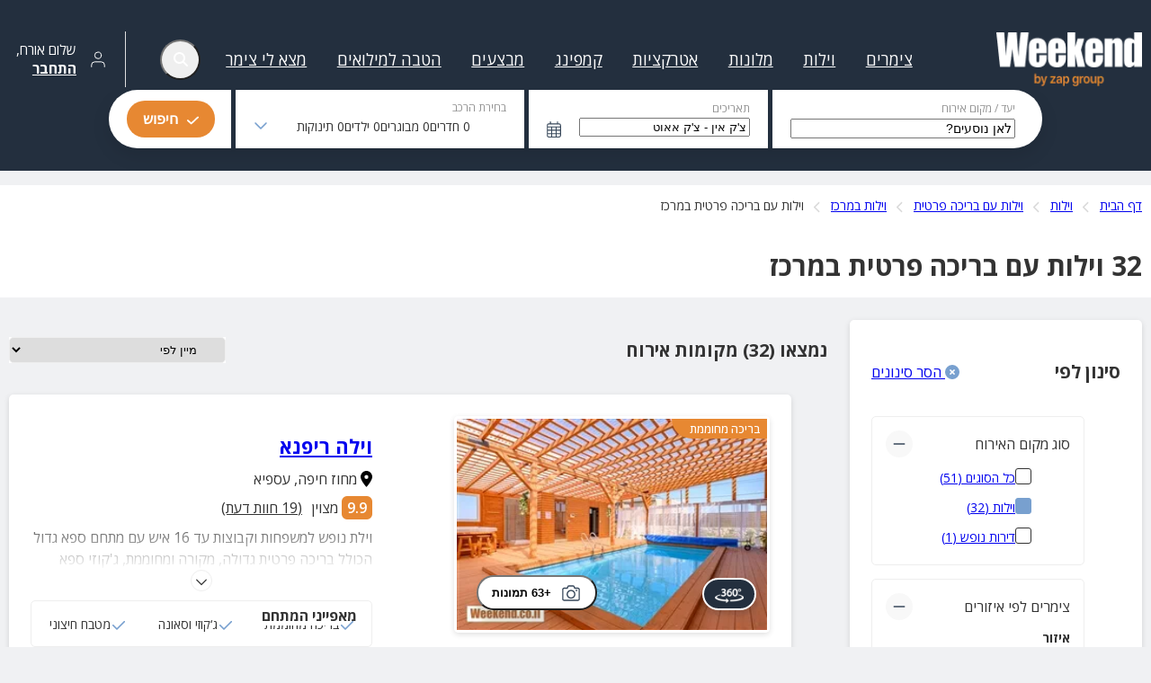

--- FILE ---
content_type: text/html; charset=utf-8
request_url: https://www.weekend.co.il/search-villas/area-center?p=PrivatePool
body_size: 66536
content:
<!DOCTYPE html><html lang="he" class="__variable_2fad4c"><head><meta charSet="utf-8"/><meta name="viewport" content="width=device-width, initial-scale=1"/><link rel="preload" as="image" href="https://img-weekend2.weekend.co.il/images/newsite/logo.png"/><link rel="preload" as="image" href="https://img-weekend2.weekend.co.il/images/searchresults/28120_B.jpg"/><link rel="preload" as="image" href="https://img-weekend2.weekend.co.il/images/searchresults/29282_B.jpg"/><link rel="preload" as="image" href="/resources/loader.svg"/><link rel="preload" as="image" href="https://img-weekend2.weekend.co.il/images/newsite/logo-footer.png"/><link rel="stylesheet" href="/_next/static/css/e3fbfce2a27e36ac.css" data-precedence="next"/><link rel="stylesheet" href="/_next/static/css/83f86dfda6d015f7.css" data-precedence="next"/><link rel="stylesheet" href="/_next/static/css/2dcaf2328aed79f5.css" data-precedence="next"/><link rel="stylesheet" href="/_next/static/css/c963bc2f7ea2285d.css" data-precedence="next"/><link rel="preload" as="script" fetchPriority="low" href="/_next/static/chunks/webpack-fdd4a997efb16627.js"/><script src="/_next/static/chunks/fd9d1056-27d9d3d4ada672d0.js" async=""></script><script src="/_next/static/chunks/472-8dd78f9cf605044a.js" async=""></script><script src="/_next/static/chunks/main-app-6f8e68e6786d4d2c.js" async=""></script><script src="/_next/static/chunks/aaea2bcf-47a34bfb180046d4.js" async=""></script><script src="/_next/static/chunks/456-1f81230b4a504109.js" async=""></script><script src="/_next/static/chunks/691-fdaf422ac65cadcf.js" async=""></script><script src="/_next/static/chunks/994-7ddeb049fff9f5f7.js" async=""></script><script src="/_next/static/chunks/367-a1e486b5f194e876.js" async=""></script><script src="/_next/static/chunks/221-2ce19cd9955ec81c.js" async=""></script><script src="/_next/static/chunks/app/layout-3babc141612e586e.js" async=""></script><script src="/_next/static/chunks/app/error-48e81f34b3dd3a8f.js" async=""></script><script src="/_next/static/chunks/158-0abd186c204dabb9.js" async=""></script><script src="/_next/static/chunks/230-d0b943d55bdd5d44.js" async=""></script><script src="/_next/static/chunks/502-9e13f87cfc0d70f8.js" async=""></script><script src="/_next/static/chunks/610-d6aecd8b04b1bd03.js" async=""></script><script src="/_next/static/chunks/121-18b65192dc74e952.js" async=""></script><script src="/_next/static/chunks/193-a0628525e0ba76e4.js" async=""></script><script src="/_next/static/chunks/app/search/page-53ba7b6d942a59ff.js" async=""></script><link rel="preload" href="https://cdn.userway.org/widget.js" as="script"/><title>32 וילות עם בריכה פרטית במרכז | Weekend</title><meta name="description" content="כנסו עכשיו אל וילות עם בריכה פרטית במרכז. התקשרו להזמין מתוך מבחר וילות במרכז. בכל המחירים, מבצעים חמים, חוות דעת, ניווט בלחיצת כפתור."/><meta name="robots" content="index, follow"/><link rel="canonical" href="https://www.weekend.co.il/search-villas/area-center?p=PrivatePool"/><meta property="og:title" content="32 וילות עם בריכה פרטית במרכז | Weekend"/><meta property="og:description" content="כנסו עכשיו אל וילות עם בריכה פרטית במרכז. התקשרו להזמין מתוך מבחר וילות במרכז. בכל המחירים, מבצעים חמים, חוות דעת, ניווט בלחיצת כפתור."/><meta property="og:url" content="https://www.weekend.co.il/search-villas/area-center?p=PrivatePool"/><meta property="og:site_name" content="weekend"/><meta property="og:image" content="https://www.weekend.co.il/images/logo_transperant.svg"/><meta property="og:image:width" content="800"/><meta property="og:image:height" content="600"/><meta property="og:image" content="https://www.weekend.co.il/images/logo_transperant.svg"/><meta property="og:image:width" content="1800"/><meta property="og:image:height" content="1600"/><meta property="og:image:alt" content="32 וילות עם בריכה פרטית במרכז | Weekend"/><meta property="og:type" content="website"/><meta name="twitter:card" content="summary_large_image"/><meta name="twitter:title" content="32 וילות עם בריכה פרטית במרכז | Weekend"/><meta name="twitter:description" content="כנסו עכשיו אל וילות עם בריכה פרטית במרכז. התקשרו להזמין מתוך מבחר וילות במרכז. בכל המחירים, מבצעים חמים, חוות דעת, ניווט בלחיצת כפתור."/><meta name="twitter:image" content="https://www.weekend.co.il/images/logo_transperant.svg"/><meta name="twitter:image:width" content="800"/><meta name="twitter:image:height" content="600"/><meta name="twitter:image" content="https://www.weekend.co.il/images/logo_transperant.svg"/><meta name="twitter:image:width" content="1800"/><meta name="twitter:image:height" content="1600"/><meta name="twitter:image:alt" content="32 וילות עם בריכה פרטית במרכז | Weekend"/><script>(self.__next_s=self.__next_s||[]).push([0,{"children":"\n                    function gtag() {\n                        dataLayer.push(arguments)\n                    }\n                "}])</script><script>(self.__next_s=self.__next_s||[]).push([0,{"children":"\n                    setTimeout(()=> {\n                    (function(w,d,s,l,i){w[l]=w[l]||[];w[l].push({'gtm.start':\n                    new Date().getTime(),event:'gtm.js'});var f=d.getElementsByTagName(s)[0],\n                    j=d.createElement(s),dl=l!='dataLayer'?'&l='+l:'';j.async=true;j.src=\n                    'https://www.googletagmanager.com/gtm.js?id='+i+dl;f.parentNode.insertBefore(j,f);\n                    })(window,document,'script','dataLayer','GTM-N564947');\n                },1000)\n                "}])</script><script src="/_next/static/chunks/polyfills-c67a75d1b6f99dc8.js" noModule=""></script></head><body class="__className_2fad4c"><noscript><iframe src="https://www.googletagmanager.com/ns.html?id=GTM-N564947" height="0" width="0" style="display:none;visibility:hidden"></iframe></noscript><header class="header header_header__0I_q1"><div class="container flex-row-center"><div class="header_logo__ywol5"><a href="/"><img src="https://img-weekend2.weekend.co.il/images/newsite/logo.png" alt="לוגו וויקנד" width="162" height="60"/></a></div><ul class="header_menu-links__LYrre"><li><a href="https://www.weekend.co.il/search-zimmers" data-menu-item="צימרים" target="_blank">צימרים<div class="header_arrow__6aE_G"></div></a><menu class="header_mega-menu__WBxKg"><div class="header_menu-item__tL6IH" data-children-menu-item="צימרים-1"><p><span target="_blank">צימרים לפי איזור</span></p><div class="flex-row"><ul><li class=""><a href="https://www.weekend.co.il/search-zimmers/area-north" target="_blank" class="">צימרים בצפון</a></li><li class=""><a href="https://www.weekend.co.il/search-zimmers/area-south" target="_blank" class="">צימרים בדרום</a></li><li class=""><a href="https://www.weekend.co.il/search-zimmers/area-center" target="_blank" class="">צימרים במרכז</a></li><li class=""><a href="https://www.weekend.co.il/search-zimmers/sea-of-galilee-area" target="_blank" class="">צימרים בכנרת</a></li><li class=""><a href="https://www.weekend.co.il/search-zimmers/mount-hermon-area" target="_blank" class="">צימרים בחרמון</a></li><li class=""><a href="https://www.weekend.co.il/search-zimmers/jerusalem-district-area" target="_blank" class="">צימרים בירושלים</a></li><li class=""><a href="https://www.weekend.co.il/search-zimmers/western-galilee-area" target="_blank" class="">צימרים בגליל מערבי</a></li></ul><ul><li class=""><a href="https://www.weekend.co.il/search-zimmers/kinneret-and-valleys" target="_blank" class="">צימרים בגליל תחתון</a></li><li class=""><a href="https://www.weekend.co.il/search-zimmers/eilat-area" target="_blank" class="">צימרים באילת</a></li><li class=""><a href="https://www.weekend.co.il/search-zimmers/the-dead-sea" target="_blank" class="">צימרים בים המלח</a></li><li class=""><a href="https://www.weekend.co.il/search-zimmers/amirim" target="_blank" class="">צימרים באמירים</a></li><li class=""><a href="https://www.weekend.co.il/search-zimmers/ramot" target="_blank" class="">צימרים ברמות</a></li><li class=""><a href="https://www.weekend.co.il/search-zimmers/upper-galilee-area" target="_blank" class="">צימרים בגליל העליון</a></li><li class=""><a href="https://www.weekend.co.il/search-zimmers/arava-area" target="_blank" class="">צימרים בערבה</a></li></ul><ul><li class=""><a href="https://www.weekend.co.il/search-zimmers/negev-area" target="_blank" class="">צימרים בנגב</a></li><li class=""><a href="https://www.weekend.co.il/search-zimmers/tel-aviv" target="_blank" class="">צימרים בתל אביב</a></li><li class=""><a href="https://www.weekend.co.il/search-zimmers/rosh-pinah" target="_blank" class="">צימרים בראש פינה</a></li><li class=""><a href="https://www.weekend.co.il/search-zimmers/had-nes" target="_blank" class="">צימרים בחד נס</a></li><li class=""><a href="https://www.weekend.co.il/search-zimmers/tiberias" target="_blank" class="">צימרים בטבריה</a></li><li class=""><a href="https://www.weekend.co.il/search-zimmers/zichron-yaakov" target="_blank" class="">צימרים בזכרון יעקב</a></li></ul></div></div><div class="header_menu-item__tL6IH" data-children-menu-item="צימרים-2"><p><span target="_blank">צימרים לפי קהל יעד</span></p><div class="flex-row"><ul><li class=""><a href="https://www.weekend.co.il/search-zimmers?p=HeatedPoll" target="_blank" class="">בריכה מחוממת</a></li><li class=""><a href="https://www.weekend.co.il/search-zimmers?k=Families" target="_blank" class="">צימרים למשפחות</a></li><li class=""><a href="https://www.weekend.co.il/search-zimmers?p=Cheap" target="_blank" class="">צימרים זולים</a></li><li class=""><a href="https://www.weekend.co.il/search-zimmers?p=Traditional" target="_blank" class="">צימרים לדתיים</a></li><li class=""><a href="https://www.weekend.co.il/%d7%a6%d7%99%d7%9e%d7%a8%d7%99%d7%9d_%d7%91%d7%a8%d7%92%d7%a2_%d7%94%d7%90%d7%97%d7%a8%d7%95%d7%9f.aspx" target="_blank" class="">צימרים דקה 90</a></li><li class=""><a href="https://www.weekend.co.il/search-zimmers?p=Pool" target="_blank" class="">צימרים עם בריכה</a></li><li class=""><a href="https://www.weekend.co.il/search-zimmers?k=Couples" target="_blank" class="">צימרים לזוגות</a></li></ul><ul><li class=""><a href="https://www.weekend.co.il/search-zimmers?p=Expensive" target="_blank" class="">צימרים יוקרתיים</a></li><li class=""><a href="https://www.weekend.co.il/search-zimmers?p=Kibutz" target="_blank" class="">צימרים בקיבוצים</a></li><li class=""><a href="https://www.weekend.co.il/search-zimmers?p=PrivatePool" target="_blank" class="">עם בריכה פרטית</a></li><li class=""><a href="https://www.weekend.co.il/search-zimmers?p=Romantic&amp;k=Couples" target="_blank" class="">צימרים רומנטיים</a></li><li class=""><a href="https://www.weekend.co.il/search-zimmers?p=Nof" target="_blank" class="">צימרים עם נוף</a></li><li class=""><a href="https://www.weekend.co.il/%D7%A6%D7%99%D7%9E%D7%A8%D7%99%D7%9D_%D7%91%D7%9E%D7%91%D7%A6%D7%A2.aspx" target="_blank" class="">צימרים במבצע</a></li></ul></div></div><div class="header_menu-item__tL6IH" data-children-menu-item="צימרים-3"><p><span target="_blank">צימרים לפי זמינות</span></p><div class="flex-row"><ul><li class=""><a href="https://www.weekend.co.il/%d7%a6%d7%99%d7%9e%d7%a8%d7%99%d7%9d_%d7%a4%d7%a0%d7%95%d7%99%d7%99%d7%9d.aspx" target="_blank" class="">צימרים פנויים</a></li><li class=""><a href="https://www.weekend.co.il/%D7%A6%D7%99%D7%9E%D7%A8%D7%99%D7%9D_%D7%A4%D7%A0%D7%95%D7%99%D7%99%D7%9D_%D7%91%D7%A1%D7%95%D7%A4%D7%A9.aspx" target="_blank" class="">צימרים בסופ&#x27;ש הקרוב</a></li><li class=""><a href="https://www.weekend.co.il/%D7%A6%D7%99%D7%9E%D7%A8%D7%99%D7%9D_%D7%91%D7%A8%D7%92%D7%A2_%D7%94%D7%90%D7%97%D7%A8%D7%95%D7%9F.aspx" target="_blank" class="">צימרים ברגע אחרון</a></li></ul></div></div></menu></li><li><a href="https://www.weekend.co.il/search-villas" data-menu-item="וילות" target="_blank">וילות<div class="header_arrow__6aE_G"></div></a><menu class="header_mega-menu__WBxKg"><div class="header_menu-item__tL6IH" data-children-menu-item="וילות-1"><p><span target="_blank">וילות לפי איזור</span></p><div class="flex-row"><ul><li class=""><a href="https://www.weekend.co.il/search-villas/area-north" target="_blank" class="">וילות בצפון</a></li><li class=""><a href="https://www.weekend.co.il/search-villas/area-center" target="_blank" class="">וילות במרכז</a></li><li class=""><a href="https://www.weekend.co.il/search-villas/area-south" target="_blank" class="">וילות בדרום</a></li><li class=""><a href="https://www.weekend.co.il/search-villas/western-galilee-area" target="_blank" class="">וילות בגליל מערבי</a></li><li class=""><a href="https://www.weekend.co.il/search-villas/upper-galilee-area" target="_blank" class="">וילות בגליל עליון</a></li><li class=""><a href="https://www.weekend.co.il/search-villas/golan-heights-area" target="_blank" class="">וילות ברמת הגולן</a></li><li class=""><a href="https://www.weekend.co.il/search-villas/kinneret-and-valleys" target="_blank" class="">וילות בכנרת</a></li></ul><ul><li class=""><a href="https://www.weekend.co.il/search-villas/haifa-area" target="_blank" class="">וילות בחיפה</a></li><li class=""><a href="https://www.weekend.co.il/search-villas/jerusalem-district-area" target="_blank" class="">וילות בירושלים</a></li><li class=""><a href="https://www.weekend.co.il/search-villas/coastal-plain-area" target="_blank" class="">וילות במישור החוף</a></li><li class=""><a href="https://www.weekend.co.il/search-villas/eilat-area" target="_blank" class="">וילות באילת</a></li><li class=""><a href="https://www.weekend.co.il/search-villas/negev-area" target="_blank" class="">וילות בנגב</a></li><li class=""><a href="https://www.weekend.co.il/search-villas/the-dead-sea" target="_blank" class="">וילות בים המלח</a></li><li class=""><a href="https://www.weekend.co.il/search-villas/migdal-ville" target="_blank" class="">וילות במגדל</a></li></ul></div></div><div class="header_menu-item__tL6IH" data-children-menu-item="וילות-2"><p><span target="_blank">וילות לפי קהל יעד</span></p><div class="flex-row"><ul><li class=""><a href="https://www.weekend.co.il/search-villas?k=Couples" target="_blank" class="">וילות לזוגות</a></li><li class=""><a href="https://www.weekend.co.il/search-villas?k=Families" target="_blank" class="">וילות למשפחות</a></li><li class=""><a href="https://www.weekend.co.il/search-villas?k=ForGroups" target="_blank" class="">וילות לקבוצות</a></li><li class=""><a href="https://www.weekend.co.il/search-villas?p=Expensive" target="_blank" class="">וילות יוקרתיות</a></li><li class=""><a href="https://www.weekend.co.il/search-villas?p=Romantic" target="_blank" class="">וילות רומנטיות</a></li><li class=""><a href="https://www.weekend.co.il/search-villas?k=ForEvents" target="_blank" class="">וילות למסיבת רווקות</a></li></ul></div></div><div class="header_menu-item__tL6IH" data-children-menu-item="וילות-3"><p><span target="">חיפושים פופולריים</span></p><div class="flex-row"><ul><li class=""><a href="https://www.weekend.co.il/search-villas?p=rental" target="_blank" class="">וילות לטווח קצר</a></li><li class=""><a href="https://www.weekend.co.il/search-villas?p=Pets" target="_blank" class="">וילות שמקבלות כלבים</a></li><li class=""><a href="https://www.weekend.co.il/search-villas?p=HeatedPoll" target="_blank" class="">וילות עם בריכה מחוממת</a></li><li class=""><a href="https://www.weekend.co.il/search-villas?p=Pool" target="_blank" class="">וילות עם בריכה</a></li><li class=""><a href="https://www.weekend.co.il/search-villas/arava-area" target="_blank" class="">וילות בערבה</a></li></ul></div></div></menu></li><li><a href="https://www.weekend.co.il/search-hotels" data-menu-item="מלונות" target="_blank">מלונות<div class="header_arrow__6aE_G"></div></a><menu class="header_single-menu__F7OKh"><div class="header_menu-item__tL6IH"><div class="flex-row"><ul><li class=""><a href="https://www.weekend.co.il/search-hotels?p=Boutik" target="_blank" class="">מלונות בוטיק</a></li><li class=""><a href="https://www.weekend.co.il/search-hotels/area-north" target="_blank" class="">מלונות בצפון</a></li><li class=""><a href="https://www.weekend.co.il/search-hotels/area-center" target="_blank" class="">מלונות במרכז</a></li><li class=""><a href="https://www.weekend.co.il/search-hotels/area-south" target="_blank" class="">מלונות בדרום</a></li></ul></div></div></menu></li><li><a href="https://www.weekend.co.il/%d7%90%d7%98%d7%a8%d7%a7%d7%a6%d7%99%d7%95%d7%aa.aspx" data-menu-item="אטרקציות" target="_blank">אטרקציות<div class="header_arrow__6aE_G"></div></a><menu class="header_mega-menu__WBxKg"><div class="header_menu-item__tL6IH" data-children-menu-item="אטרקציות-1"><p><span target="">אטרקציות לפי איזור</span></p><div class="flex-row"><ul><li class=""><a href="https://www.weekend.co.il/%d7%90%d7%98%d7%a8%d7%a7%d7%a6%d7%99%d7%95%d7%aa_%d7%91%d7%a6%d7%a4%d7%95%d7%9f.aspx" target="_blank" class="">אטרקציות בצפון</a></li><li class=""><a href="https://www.weekend.co.il/%d7%90%d7%98%d7%a8%d7%a7%d7%a6%d7%99%d7%95%d7%aa_%d7%91%d7%93%d7%a8%d7%95%d7%9d.aspx" target="_blank" class="">אטרקציות בדרום</a></li><li class=""><a href="https://www.weekend.co.il/%d7%90%d7%98%d7%a8%d7%a7%d7%a6%d7%99%d7%95%d7%aa_%d7%91%d7%9e%d7%a8%d7%9b%d7%96.aspx" target="_blank" class="">אטרקציות במרכז</a></li><li class=""><a href="https://www.weekend.co.il/%d7%90%d7%98%d7%a8%d7%a7%d7%a6%d7%99%d7%95%d7%aa_%d7%91%d7%90%d7%99%d7%9c%d7%aa.aspx" target="_blank" class="">אטרקציות באילת</a></li><li class=""><a href="https://www.weekend.co.il/attractions.aspx?r=26" target="_blank" class="">אטרקציות במחוז חיפה</a></li><li class=""><a href="https://www.weekend.co.il/attractions.aspx?r=29" target="_blank" class="">אטרקציות בעמקים</a></li><li class=""><a href="https://www.weekend.co.il/attractions.aspx?r=39" target="_blank" class="">אטרקציות בחרמון</a></li></ul><ul><li class=""><a href="https://www.weekend.co.il/attractions.aspx?r=40" target="_blank" class="">אטרקציות בכנרת</a></li><li class=""><a href="https://www.weekend.co.il/attractions.aspx?r=41" target="_blank" class="">אטרקציות בקריות</a></li><li class=""><a href="https://www.weekend.co.il/attractions.aspx?r=42" target="_blank" class="">אטרקציות במירון</a></li><li class=""><a href="https://www.weekend.co.il/attractions.aspx?r=45" target="_blank" class="">אטרקציות בגלבוע</a></li><li class=""><a href="https://www.weekend.co.il/%d7%90%d7%98%d7%a8%d7%a7%d7%a6%d7%99%d7%95%d7%aa_%d7%91%d7%99%d7%a8%d7%95%d7%a9%d7%9c%d7%99%d7%9d_%d7%95%d7%94%d7%a9%d7%a4%d7%9c%d7%94.aspx" target="_blank" class="">אטרקציות בירושלים</a></li><li class=""><a href="https://www.weekend.co.il/%d7%90%d7%98%d7%a8%d7%a7%d7%a6%d7%99%d7%95%d7%aa_%d7%91%d7%9e%d7%99%d7%a9%d7%95%d7%a8_%d7%94%d7%97%d7%95%d7%a3.aspx" target="_blank" class="">אטרקציות במישור החוף</a></li><li class=""><a href="https://www.weekend.co.il/%d7%90%d7%98%d7%a8%d7%a7%d7%a6%d7%99%d7%95%d7%aa_%d7%91%d7%9e%d7%99%d7%a9%d7%95%d7%a8_%d7%94%d7%97%d7%95%d7%a3.aspx" target="_blank" class="">אטרקציות בשרון</a></li></ul><ul><li class=""><a href="https://www.weekend.co.il/attractions.aspx?r=31" target="_blank" class="">אטרקציות בשומרון</a></li><li class=""><a href="https://www.weekend.co.il/attractions.aspx?r=32" target="_blank" class="">אטרקציות בתל אביב</a></li><li class=""><a href="https://www.weekend.co.il/attractions.aspx?r=33" target="_blank" class="">אטרקציות בכרמל</a></li><li class=""><a href="https://www.weekend.co.il/attractions.aspx?r=37" target="_blank" class="">אטרקציות בשפלה</a></li><li class=""><a href="https://www.weekend.co.il/%d7%90%d7%98%d7%a8%d7%a7%d7%a6%d7%99%d7%95%d7%aa_%d7%91%d7%a0%d7%92%d7%91.aspx" target="_blank" class="">אטרקציות בנגב</a></li><li class=""><a href="https://www.weekend.co.il/%d7%90%d7%98%d7%a8%d7%a7%d7%a6%d7%99%d7%95%d7%aa_%d7%91%d7%99%d7%9d_%d7%94%d7%9e%d7%9c%d7%97.aspx" target="_blank" class="">אטקציות בים המלח</a></li><li class=""><a href="https://www.weekend.co.il/%d7%90%d7%98%d7%a8%d7%a7%d7%a6%d7%99%d7%95%d7%aa_%d7%91%d7%a2%d7%a8%d7%91%d7%94.aspx" target="_blank" class="">אטרקציות בערבה</a></li></ul></div></div><div class="header_menu-item__tL6IH" data-children-menu-item="אטרקציות-2"><p><span target="">אטרקציות לפי קהל יעד</span></p><div class="flex-row"><ul><li class=""><a href="https://www.weekend.co.il/attraction-family.aspx" target="_blank" class="">אטרקציות למשפחות</a></li><li class=""><a href="https://www.weekend.co.il/attraction-children.aspx" target="_blank" class="">אטרקציות לילדים</a></li><li class=""><a href="https://www.weekend.co.il/attraction-couples.aspx" target="_blank" class="">אטרקציות לזוגות</a></li><li class=""><a href="https://www.weekend.co.il/attraction-groups.aspx" target="_blank" class="">אטרקציות לקבוצות</a></li><li class=""><a href="https://www.weekend.co.il/attraction-couples.aspx" target="_blank" class="">אטרקציות לזוגות</a></li></ul></div></div><div class="header_menu-item__tL6IH" data-children-menu-item="אטרקציות-3"><p><span target="">אטרקציות פופולריות</span></p><div class="flex-row"><ul><li class=""><a href="https://www.weekend.co.il/attraction-rzr.aspx" target="_blank" class="">רייזר</a></li><li class=""><a href="https://www.weekend.co.il/attractions.aspx?featureid=139" target="_blank" class="">קיר טיפוס</a></li><li class=""><a href="https://www.weekend.co.il/attractions.aspx?featureid=144" target="_blank" class="">איזי ריידר</a></li><li class=""><a href="https://www.weekend.co.il/attractions.aspx?featureid=138" target="_blank" class="">לייזר טאג</a></li><li class=""><a href="https://www.weekend.co.il/attraction-horse-riding.aspx" target="_blank" class="">רכיבה על סוסים</a></li><li class=""><a href="https://www.weekend.co.il/attractions.aspx?featureid=1268" target="_blank" class="">קארטינג</a></li><li class=""><a href="https://www.weekend.co.il/attractions.aspx?featureid=1264" target="_blank" class="">באגי</a></li></ul><ul><li class=""><a href="https://www.weekend.co.il/attractions.aspx?featureid=145" target="_blank" class="">קלאב קאר</a></li><li class=""><a href="https://www.weekend.co.il/attraction-waterpark.aspx" target="_blank" class="">פארק מים</a></li><li class=""><a href="https://www.weekend.co.il/attractions.aspx?featureid=109" target="_blank" class="">בריכה</a></li><li class=""><a href="https://www.weekend.co.il/attractions.aspx?featureid=56" target="_blank" class="">ג&#x27;ימבורי</a></li><li class=""><a href="https://www.weekend.co.il/attractions.aspx?featureid=118" target="_blank" class="">גן שעשועים</a></li><li class=""><a href="https://www.weekend.co.il/attractions.aspx?featureid=1265" target="_blank" class="">סדנת קרמיקה</a></li><li class=""><a href="https://www.weekend.co.il/attractions.aspx?featureid=1025" target="_blank" class="">סדנאות בישול</a></li></ul></div></div></menu></li><li><a href="https://www.weekend.co.il/search-camping" data-menu-item="קמפינג" target="_blank">קמפינג<div class="header_arrow__6aE_G"></div></a><menu class="header_single-menu__F7OKh"><div class="header_menu-item__tL6IH"><div class="flex-row"><ul><li class=""><a href="https://www.weekend.co.il/search-camping/area-north" target="_blank" class="">קמפינג בצפון</a></li><li class=""><a href="https://www.weekend.co.il/search-camping/area-center" target="_blank" class="">קמפינג במרכז</a></li><li class=""><a href="https://www.weekend.co.il/search-camping/area-south" target="_blank" class="">קמפינג בדרום</a></li><li class=""><a href="https://www.weekend.co.il/search-hostels" target="_blank" class="">אכסניות</a></li><li class=""><a href="https://www.weekend.co.il/search-zimmers?p=LonlyRanch" target="_blank" class="">חוות בודדים</a></li></ul></div></div></menu></li><li><a href="https://www.weekend.co.il/צימרים_במבצע.aspx" data-menu-item="מבצעים" target="_blank">מבצעים<span>דקה 90</span><div class="header_arrow__6aE_G"></div></a><menu class="header_single-menu__F7OKh"><div class="header_menu-item__tL6IH"><div class="flex-row"><ul><li class=""><a href="https://www.weekend.co.il/%D7%A6%D7%99%D7%9E%D7%A8%D7%99%D7%9D_%D7%91%D7%9E%D7%91%D7%A6%D7%A2.aspx" target="_blank" class="">מבצעים</a></li><li class=""><a href="https://www.weekend.co.il/%D7%A6%D7%99%D7%9E%D7%A8%D7%99%D7%9D_%D7%91%D7%A8%D7%92%D7%A2_%D7%94%D7%90%D7%97%D7%A8%D7%95%D7%9F.aspx" target="_blank" class="">דקה 90</a></li><li class=""><a href="https://www.weekend.co.il/%d7%a6%d7%99%d7%9e%d7%a8%d7%99%d7%9d_%d7%a4%d7%a0%d7%95%d7%99%d7%99%d7%9d_%d7%91%d7%a1%d7%95%d7%a4%d7%a9.aspx" target="_blank" class="">פנוי לסופ&#x27;ש הקרוב</a></li><li class=""><a href="https://www.weekend.co.il/%D7%A6%D7%99%D7%9E%D7%A8%D7%99%D7%9D_%D7%A4%D7%A0%D7%95%D7%99%D7%99%D7%9D.aspx" target="_blank" class="">צימרים פנויים</a></li></ul></div></div></menu></li><li><a href="https://www.weekend.co.il/search-zimmers?p=CouponReservists" data-menu-item="הטבה למילואים" target="_blank">הטבה למילואים</a></li><li><a href="https://www.weekend.co.il/%d7%91%d7%a7%d7%a9%d7%94_%d7%9c%d7%a6%d7%99%d7%9e%d7%a8.aspx" data-menu-item="מצא לי צימר" target="_blank">מצא לי צימר</a></li><li class="header_li_search__s9pR2"><button class="header_search-icon__ilgYR" data-header-menu="search-box"><svg aria-labelledby="SearchIcon" xmlns="http://www.w3.org/2000/svg" viewBox="0 0 512 512"><path d="M416 208c0 45.9-14.9 88.3-40 122.7L502.6 457.4c12.5 12.5 12.5 32.8 0 45.3s-32.8 12.5-45.3 0L330.7 376c-34.4 25.2-76.8 40-122.7 40C93.1 416 0 322.9 0 208S93.1 0 208 0S416 93.1 416 208zM208 352a144 144 0 1 0 0-288 144 144 0 1 0 0 288z"></path></svg></button></li><div style="width:130px"></div></ul></div></header><div class="sp"><section class="SearchpageHeader_hero__AqPvO SearchpageHeader_sp__Ib71_ SearchpageHeader_spSearch_sticky__TwNWd"><div class="container"><ul class="flex-row-center SearchBar_form-online__RIBsF"><li><div class="SearchBar_form-online-title__QdtKS">יעד / מקום אירוח</div><div class="SearchBar_search_container__5ZPsS flex-row-center"><div class="SearchBar_field-name__QjnzR" data-input="filterName"><input placeholder="לאן נוסעים?" value=""/></div><div class="SearchBar_search__4G57s SearchBar_hideSearch__2oAyE"></div></div></li><li class="hp_date"><div class="SearchBar_form-online-title__QdtKS">תאריכים</div><div data-input="datePicker"><div class="flex-row-center form-control "><input class="text_field" readOnly="" placeholder="" value="צ&#x27;ק אין - צ&#x27;ק אאוט"/><div class="form-icon"><svg aria-labelledby="CalendarFromIcon" xmlns="http://www.w3.org/2000/svg" viewBox="0 0 448 512"><path d="M112 0c8.8 0 16 7.2 16 16V64H320V16c0-8.8 7.2-16 16-16s16 7.2 16 16V64h32c35.3 0 64 28.7 64 64v32 32V448c0 35.3-28.7 64-64 64H64c-35.3 0-64-28.7-64-64V192 160 128C0 92.7 28.7 64 64 64H96V16c0-8.8 7.2-16 16-16zM416 192H312v72H416V192zm0 104H312v80H416V296zm0 112H312v72h72c17.7 0 32-14.3 32-32V408zM280 376V296H168v80H280zM168 408v72H280V408H168zm-32-32V296H32v80H136zM32 408v40c0 17.7 14.3 32 32 32h72V408H32zm0-144H136V192H32v72zm136 0H280V192H168v72zM384 96H64c-17.7 0-32 14.3-32 32v32H416V128c0-17.7-14.3-32-32-32z"></path></svg></div></div></div></li><li class="SearchBar_compo__cs2_I"><div class="SearchBar_form-online-title__QdtKS">בחירת הרכב</div><ul data-input="composition" class="SearchBar_composition__502Iz orderOnline_custom-control-order__pgayS orderOnline_custom-control-order-vertical__kZ01v flex-row-center" tabindex="5"><li>0<!-- --> חדרים</li><li>0<!-- --> מבוגרים</li><li>0<!-- --> ילדים</li><li>0<!-- --> תינוקות</li><div class="SearchBar_field-icon__MjkIM"><svg aria-labelledby="ArrowTopIcon" xmlns="http://www.w3.org/2000/svg" viewBox="0 0 512 512"><path d="M239 401c9.4 9.4 24.6 9.4 33.9 0L465 209c9.4-9.4 9.4-24.6 0-33.9s-24.6-9.4-33.9 0l-175 175L81 175c-9.4-9.4-24.6-9.4-33.9 0s-9.4 24.6 0 33.9L239 401z"></path></svg></div></ul></li><li><div class="SearchBar_btn-order-online__7M_s8" data-input="search"><button data-event="click-room-search"><svg aria-labelledby="Check Icon" xmlns="http://www.w3.org/2000/svg" viewBox="0 0 448 512"><path d="M438.6 105.4c12.5 12.5 12.5 32.8 0 45.3l-256 256c-12.5 12.5-32.8 12.5-45.3 0l-128-128c-12.5-12.5-12.5-32.8 0-45.3s32.8-12.5 45.3 0L160 338.7 393.4 105.4c12.5-12.5 32.8-12.5 45.3 0z"></path></svg>חיפוש </button></div></li></ul></div></section><div style="background:white"><div class="container"><ul class="BreadCrumbs_breadcrumbs__X02_0"><li data-event="click-breadcrumbs"><a href="https://www.weekend.co.il">דף הבית</a></li><li data-event="click-breadcrumbs"><a href="https://www.weekend.co.il/search-villas">וילות</a></li><li data-event="click-breadcrumbs"><a href="https://www.weekend.co.il/search-villas?p=PrivatePool">וילות עם בריכה פרטית</a></li><li data-event="click-breadcrumbs"><a href="https://www.weekend.co.il/search-villas/area-center">וילות במרכז</a></li><li data-event="click-breadcrumbs"><span>וילות עם בריכה פרטית במרכז</span></li></ul><h1 data-serach-result="h1" class="page_title__lERx4">32 וילות עם בריכה פרטית במרכז</h1><div class="page_subTitle__ar6ve"></div></div></div><article class="container"><div class="page_flex-row__qDPaQ page_grid-layout__y1GlD"><div class="page_grid-item-325-right__Gn3XM"><div class="Filters_box-item__fV3Z_ Filters_wrap-filters__1oI_i  sp-filters"><div class="Filters_filters__g2Ybq"><div class="Filters_filter-header____XYM flex-row-center"><h3>סינון לפי</h3><a href="/search-zimmers"><svg xmlns="http://www.w3.org/2000/svg" viewBox="0 0 512 512"><path d="M256 512A256 256 0 1 0 256 0a256 256 0 1 0 0 512zm97.9-320l-17 17-47 47 47 47 17 17L320 353.9l-17-17-47-47-47 47-17 17L158.1 320l17-17 47-47-47-47-17-17L192 158.1l17 17 47 47 47-47 17-17L353.9 192z"></path></svg> הסר סינונים</a></div><ul class="Filters_filter-list__dqZyM"><li data-filter="0"><div class="flex-row-center"><div>סוג מקום האירוח</div><a href="#" class="FilterBox_filter-collapse__W5Pv7"><svg xmlns="http://www.w3.org/2000/svg" viewBox="0 0 448 512"><path d="M432 256c0 13.3-10.7 24-24 24L40 280c-13.3 0-24-10.7-24-24s10.7-24 24-24l368 0c13.3 0 24 10.7 24 24z"></path></svg></a></div><div class="FilterBox_filter-select-list__C73gR"><ul><div class=""><div class="lineClamp_line_clamp__2yy8S line_clamp"><a href="/search-zimmers/area-center?p=PrivatePool" data-event="click-filter-zimmers"><li class=""><input class="" type="radio" style="pointer-events:none"/>כל הסוגים<!-- --> (<!-- -->51<!-- -->)</li></a><a href="/search-zimmers/area-center?p=PrivatePool" data-event="click-filter-villas"><li class=""><input class="" type="radio" style="pointer-events:none" checked=""/>וילות<!-- --> (<!-- -->32<!-- -->)</li></a><a href="/search-apartments/area-center?p=PrivatePool" data-event="click-filter-apartments"><li class=""><input class="" type="radio" style="pointer-events:none"/>דירות נופש<!-- --> (<!-- -->1<!-- -->)</li></a></div></div></ul></div></li><li data-filter="1"><div class="flex-row-center"><div>צימרים לפי איזורים</div><a href="#" class="FilterBox_filter-collapse__W5Pv7"><svg xmlns="http://www.w3.org/2000/svg" viewBox="0 0 448 512"><path d="M432 256c0 13.3-10.7 24-24 24L40 280c-13.3 0-24-10.7-24-24s10.7-24 24-24l368 0c13.3 0 24 10.7 24 24z"></path></svg></a></div><div class="FilterBox_filter-select-list__C73gR"><div class="FilterBox_filter-sub-header__9ZNMw">איזור</div><ul><li class="font-bold"><a data-event="click-filter-area-center" href="/search-villas?p=PrivatePool"><input type="radio" style="pointer-events:none" checked=""/>מרכז<!-- --> (<!-- -->32<!-- -->)</a></li><li class="FilterBox_filter-margin__79h7n"><a data-event="click-filter-coastal-plain-area" href="/search-villas/coastal-plain-area?p=PrivatePool"><input type="radio" style="pointer-events:none"/>מישור החוף<!-- --> (<!-- -->31<!-- -->)</a></li><li class="FilterBox_filter-margin__79h7n"><a data-event="click-filter-carmel-mount-area" href="/search-villas/carmel-mount-area?p=PrivatePool"><input type="radio" style="pointer-events:none"/>כרמל<!-- --> (<!-- -->13<!-- -->)</a></li><li class="FilterBox_filter-margin__79h7n"><a data-event="click-filter-sharon-area" href="/search-villas/sharon-area?p=PrivatePool"><input type="radio" style="pointer-events:none"/>שרון<!-- --> (<!-- -->9<!-- -->)</a></li><li class="FilterBox_filter-margin__79h7n"><a data-event="click-filter-shfela-area" href="/search-villas/shfela-area?p=PrivatePool"><input type="radio" style="pointer-events:none"/>שפלה<!-- --> (<!-- -->9<!-- -->)</a></li><li class="FilterBox_filter-margin__79h7n"><a data-event="click-filter-jerusalem-district-area" href="/search-villas/jerusalem-district-area?p=PrivatePool"><input type="radio" style="pointer-events:none"/>ירושלים והסביבה<!-- --> (<!-- -->8<!-- -->)</a></li><li class="FilterBox_filter-margin__79h7n"><a data-event="click-filter-emek-haela-area" href="/search-villas/emek-haela-area?p=PrivatePool"><input type="radio" style="pointer-events:none"/>עמק האלה<!-- --> (<!-- -->7<!-- -->)</a></li><li class="FilterBox_filter-margin__79h7n"><a data-event="click-filter-shomron-area" href="/search-villas/shomron-area?p=PrivatePool"><input type="radio" style="pointer-events:none"/>שומרון<!-- --> (<!-- -->1<!-- -->)</a></li><li class="FilterBox_filter-margin__79h7n"><a data-event="click-filter-tel-aviv-area" href="/search-villas/tel-aviv-area?p=PrivatePool"><input type="radio" style="pointer-events:none"/>תל אביב והסביבה<!-- --> (<!-- -->1<!-- -->)</a></li><li class="font-bold"><a data-event="click-filter-area-north" href="/search-villas/area-north?p=PrivatePool"><input type="radio" style="pointer-events:none"/>צפון<!-- --> (<!-- -->110<!-- -->)</a></li><li hidden="" class="FilterBox_filter-margin__79h7n"><a data-event="click-filter-kinneret-and-valleys" href="/search-villas/kinneret-and-valleys?p=PrivatePool"><input type="radio" style="pointer-events:none"/>כנרת וגליל תחתון<!-- --> (<!-- -->36<!-- -->)</a></li><li hidden="" class="FilterBox_filter-margin__79h7n"><a data-event="click-filter-upper-galilee-area" href="/search-villas/upper-galilee-area?p=PrivatePool"><input type="radio" style="pointer-events:none"/>גליל עליון<!-- --> (<!-- -->31<!-- -->)</a></li><li hidden="" class="FilterBox_filter-margin__79h7n"><a data-event="click-filter-western-galilee-area" href="/search-villas/western-galilee-area?p=PrivatePool"><input type="radio" style="pointer-events:none"/>גליל מערבי<!-- --> (<!-- -->30<!-- -->)</a></li><li hidden="" class="FilterBox_filter-margin__79h7n"><a data-event="click-filter-sea-of-galilee-area" href="/search-villas/sea-of-galilee-area?p=PrivatePool"><input type="radio" style="pointer-events:none"/>כנרת<!-- --> (<!-- -->27<!-- -->)</a></li><li hidden="" class="FilterBox_filter-margin__79h7n"><a data-event="click-filter-haifa-area" href="/search-villas/haifa-area?p=PrivatePool"><input type="radio" style="pointer-events:none"/>מחוז חיפה<!-- --> (<!-- -->14<!-- -->)</a></li><li hidden="" class="FilterBox_filter-margin__79h7n"><a data-event="click-filter-golan-heights-area" href="/search-villas/golan-heights-area?p=PrivatePool"><input type="radio" style="pointer-events:none"/>רמת הגולן<!-- --> (<!-- -->11<!-- -->)</a></li><li hidden="" class="FilterBox_filter-margin__79h7n"><a data-event="click-filter-mount-hermon-area" href="/search-villas/mount-hermon-area?p=PrivatePool"><input type="radio" style="pointer-events:none"/>חרמון<!-- --> (<!-- -->5<!-- -->)</a></li><li hidden="" class="FilterBox_filter-margin__79h7n"><a data-event="click-filter-mount-meron-area" href="/search-villas/mount-meron-area?p=PrivatePool"><input type="radio" style="pointer-events:none"/>מירון<!-- --> (<!-- -->4<!-- -->)</a></li><li hidden="" class="FilterBox_filter-margin__79h7n"><a data-event="click-filter-valleys-area" href="/search-villas/valleys-area?p=PrivatePool"><input type="radio" style="pointer-events:none"/>עמקים<!-- --> (<!-- -->4<!-- -->)</a></li><li hidden="" class="FilterBox_filter-margin__79h7n"><a data-event="click-filter-emek-hamaayanot-and-gilboa" href="/search-villas/emek-hamaayanot-and-gilboa?p=PrivatePool"><input type="radio" style="pointer-events:none"/>עמק המעיינות והגלבוע<!-- --> (<!-- -->3<!-- -->)</a></li><li class="font-bold"><a data-event="click-filter-area-south" href="/search-villas/area-south?p=PrivatePool"><input type="radio" style="pointer-events:none"/>דרום<!-- --> (<!-- -->21<!-- -->)</a></li><li hidden="" class="FilterBox_filter-margin__79h7n"><a data-event="click-filter-eilat-area" href="/search-villas/eilat-area?p=PrivatePool"><input type="radio" style="pointer-events:none"/>אילת<!-- --> (<!-- -->10<!-- -->)</a></li><li hidden="" class="FilterBox_filter-margin__79h7n"><a data-event="click-filter-negev-area" href="/search-villas/negev-area?p=PrivatePool"><input type="radio" style="pointer-events:none"/>נגב<!-- --> (<!-- -->8<!-- -->)</a></li><li hidden="" class="FilterBox_filter-margin__79h7n"><a data-event="click-filter-northern-negev-area" href="/search-villas/northern-negev-area?p=PrivatePool"><input type="radio" style="pointer-events:none"/>נגב צפוני<!-- --> (<!-- -->8<!-- -->)</a></li><li hidden="" class="FilterBox_filter-margin__79h7n"><a data-event="click-filter-mizpe-ramon-area" href="/search-villas/mizpe-ramon-area?p=PrivatePool"><input type="radio" style="pointer-events:none"/>מצפה רמון והסביבה<!-- --> (<!-- -->4<!-- -->)</a></li><li hidden="" class="FilterBox_filter-margin__79h7n"><a data-event="click-filter-the-dead-sea" href="/search-villas/the-dead-sea?p=PrivatePool"><input type="radio" style="pointer-events:none"/>ים המלח<!-- --> (<!-- -->2<!-- -->)</a></li><li hidden="" class="FilterBox_filter-margin__79h7n"><a data-event="click-filter-arava-area" href="/search-villas/arava-area?p=PrivatePool"><input type="radio" style="pointer-events:none"/>ערבה<!-- --> (<!-- -->1<!-- -->)</a></li></ul></div></li><li data-filter="2"><div class="flex-row-center"><div>מתאים ל</div><a href="#" class="FilterBox_filter-collapse__W5Pv7"><svg xmlns="http://www.w3.org/2000/svg" viewBox="0 0 448 512"><path d="M432 256c0 13.3-10.7 24-24 24L40 280c-13.3 0-24-10.7-24-24s10.7-24 24-24l368 0c13.3 0 24 10.7 24 24z"></path></svg></a></div><div class="FilterBox_filter-select-list__C73gR"><ul><div class=""><div class="lineClamp_line_clamp__2yy8S line_clamp"><a href="/search-villas/area-center?p=PrivatePool&amp;k=ForGroups" data-event="click-filter-ForGroups"><li class=""><input class="" type="radio" style="pointer-events:none"/>קבוצות<!-- --> (<!-- -->25<!-- -->)</li></a><a href="/search-villas/area-center?p=PrivatePool&amp;k=Families" data-event="click-filter-Families"><li class=""><input class="" type="radio" style="pointer-events:none"/>משפחות<!-- --> (<!-- -->18<!-- -->)</li></a><a href="/search-villas/area-center?p=PrivatePool&amp;k=ForEvents" data-event="click-filter-ForEvents"><li class=""><input class="" type="radio" style="pointer-events:none"/>מסיבות<!-- --> (<!-- -->15<!-- -->)</li></a><a href="/search-villas/area-center?p=PrivatePool&amp;k=Couples" data-event="click-filter-Couples"><li class=""><input class="" type="radio" style="pointer-events:none"/>זוגות<!-- --> (<!-- -->7<!-- -->)</li></a></div></div></ul></div></li><li data-filter="3"><div class="flex-row-center"><div>סיווג</div><a href="#" class="FilterBox_filter-collapse__W5Pv7"><svg xmlns="http://www.w3.org/2000/svg" viewBox="0 0 448 512"><path d="M432 256c0 13.3-10.7 24-24 24L40 280c-13.3 0-24-10.7-24-24s10.7-24 24-24l368 0c13.3 0 24 10.7 24 24z"></path></svg></a></div><div class="FilterBox_filter-select-list__C73gR"><ul><div class=""><div class="lineClamp_line_clamp__2yy8S line_clamp"><a href="/search-villas/area-center" data-event="click-filter-PrivatePool"><li class=""><input class="" type="checkbox" style="pointer-events:none" checked=""/>עם בריכה פרטית<!-- --> (<!-- -->32<!-- -->)</li></a><a href="/search-villas/area-center?p=PrivatePool&amp;p=Pool" rel="nofollow" data-event="click-filter-Pool"><li class=""><input class="" type="checkbox" style="pointer-events:none"/>עם בריכה<!-- --> (<!-- -->33<!-- -->)</li></a><a href="/search-villas/area-center?p=PrivatePool&amp;p=Traditional" rel="nofollow" data-event="click-filter-Traditional"><li class=""><input class="" type="checkbox" style="pointer-events:none"/>לדתיים<!-- --> (<!-- -->30<!-- -->)</li></a><a href="/search-villas/area-center?p=PrivatePool&amp;p=HeatedPoll" rel="nofollow" data-event="click-filter-HeatedPoll"><li class=""><input class="" type="checkbox" style="pointer-events:none"/>עם בריכה מחוממת<!-- --> (<!-- -->29<!-- -->)</li></a><a href="/search-villas/area-center?p=PrivatePool&amp;p=Nof" rel="nofollow" data-event="click-filter-Nof"><li class=""><input class="" type="checkbox" style="pointer-events:none"/>עם נוף<!-- --> (<!-- -->16<!-- -->)</li></a><a href="/search-villas/area-center?p=PrivatePool&amp;p=Expensive" rel="nofollow" data-event="click-filter-Expensive"><li class=""><input class="" type="checkbox" style="pointer-events:none"/>יוקרתיים<!-- --> (<!-- -->12<!-- -->)</li></a><a href="/search-villas/area-center?p=PrivatePool&amp;p=CouponReservists" rel="nofollow" data-event="click-filter-CouponReservists"><li class=""><input class="" type="checkbox" style="pointer-events:none"/>עם הטבת מילואים<!-- --> (<!-- -->9<!-- -->)</li></a><a href="/search-villas/area-center?p=PrivatePool&amp;p=DruziHosting" rel="nofollow" data-event="click-filter-DruziHosting"><li class=""><input class="" type="checkbox" style="pointer-events:none"/>אירוח דרוזי<!-- --> (<!-- -->9<!-- -->)</li></a><a href="/search-villas/area-center?p=PrivatePool&amp;p=BestPrice" rel="nofollow" data-event="click-filter-BestPrice"><li class=""><input class="" type="checkbox" style="pointer-events:none"/>במחיר הכי טוב ברשת<!-- --> (<!-- -->5<!-- -->)</li></a><a href="/search-villas/area-center?p=PrivatePool&amp;p=SeaShore" rel="nofollow" data-event="click-filter-SeaShore"><li class=""><input class="" type="checkbox" style="pointer-events:none"/>ליד הים<!-- --> (<!-- -->5<!-- -->)</li></a><a href="/search-villas/area-center?p=PrivatePool&amp;p=rental" rel="nofollow" data-event="click-filter-rental"><li class=""><input class="" type="checkbox" style="pointer-events:none"/>להשכרה לטווח קצר<!-- --> (<!-- -->4<!-- -->)</li></a><a href="/search-villas/area-center?p=PrivatePool&amp;p=Pets" rel="nofollow" data-event="click-filter-Pets"><li class=""><input class="" type="checkbox" style="pointer-events:none"/>שמקבלים כלבים<!-- --> (<!-- -->2<!-- -->)</li></a><a href="/search-villas/area-center?p=PrivatePool&amp;p=Cheap" rel="nofollow" data-event="click-filter-Cheap"><li class=""><input class="" type="checkbox" style="pointer-events:none"/>זולים<!-- --> (<!-- -->1<!-- -->)</li></a><a href="/search-villas/area-center?p=PrivatePool&amp;p=Honnymoon" rel="nofollow" data-event="click-filter-Honnymoon"><li class=""><input class="" type="checkbox" style="pointer-events:none"/>לירח דבש<!-- --> (<!-- -->1<!-- -->)</li></a><a href="/search-villas/area-center?p=PrivatePool&amp;p=Romantic" rel="nofollow" data-event="click-filter-Romantic"><li class=""><input class="" type="checkbox" style="pointer-events:none"/>רומנטיים<!-- --> (<!-- -->1<!-- -->)</li></a><a href="/search-villas/area-center?p=PrivatePool&amp;p=Topp" rel="nofollow" data-event="click-filter-Topp"><li class=""><input class="" type="checkbox" style="pointer-events:none"/>מומלצים<!-- --> (<!-- -->1<!-- -->)</li></a></div></div></ul></div></li><li data-filter="4"><div class="flex-row-center"><div>מאפיינים</div><a href="#" class="FilterBox_filter-collapse__W5Pv7"><svg xmlns="http://www.w3.org/2000/svg" viewBox="0 0 448 512"><path d="M432 256c0 13.3-10.7 24-24 24L40 280c-13.3 0-24-10.7-24-24s10.7-24 24-24l368 0c13.3 0 24 10.7 24 24z"></path></svg></a></div><div class="FilterBox_filter-select-list__C73gR"><ul><div class=""><div class="lineClamp_line_clamp__2yy8S line_clamp"><div data-event="click-filter-Kitchen"><li class=""><input class="" type="checkbox" style="pointer-events:none"/>מטבח מאובזר<!-- --> (<!-- -->20<!-- -->)</li></div><div data-event="click-filter-Mangal"><li class=""><input class="" type="checkbox" style="pointer-events:none"/>מנגל<!-- --> (<!-- -->17<!-- -->)</li></div><div data-event="click-filter-Jacuzzi"><li class=""><input class="" type="checkbox" style="pointer-events:none"/>ג&#x27;קוזי<!-- --> (<!-- -->14<!-- -->)</li></div><div data-event="click-filter-Breakfast"><li class=""><input class="" type="checkbox" style="pointer-events:none"/>ארוחת בוקר<!-- --> (<!-- -->7<!-- -->)</li></div><div data-event="click-filter-Kamin"><li class=""><input class="" type="checkbox" style="pointer-events:none"/>קמין/אח<!-- --> (<!-- -->3<!-- -->)</li></div><div data-event="click-filter-ProtectedSpace"><li class=""><input class="" type="checkbox" style="pointer-events:none"/>מרחב מוגן<!-- --> (<!-- -->2<!-- -->)</li></div></div></div></ul></div></li><li data-filter="5"><div class="flex-row-center"><div>דירוג חוות דעת</div><a href="#" class="FilterBox_filter-collapse__W5Pv7"><svg xmlns="http://www.w3.org/2000/svg" viewBox="0 0 448 512"><path d="M432 256c0 13.3-10.7 24-24 24L40 280c-13.3 0-24-10.7-24-24s10.7-24 24-24l368 0c13.3 0 24 10.7 24 24z"></path></svg></a></div><div class="FilterBox_filter-select-list__C73gR"><ul><div class=""><div class="lineClamp_line_clamp__2yy8S line_clamp"><div data-event="click-filter-9"><li class=""><input class="" type="radio" style="pointer-events:none"/>מצוין 9+<!-- --> (<!-- -->21<!-- -->)</li></div><div data-event="click-filter-8"><li class=""><input class="" type="radio" style="pointer-events:none"/>מעולה 8+<!-- --> (<!-- -->21<!-- -->)</li></div><div data-event="click-filter-7"><li class=""><input class="" type="radio" style="pointer-events:none"/>טוב מאוד 7+<!-- --> (<!-- -->21<!-- -->)</li></div><div data-event="click-filter-6"><li class=""><input class="" type="radio" style="pointer-events:none"/>טוב 6+<!-- --> (<!-- -->21<!-- -->)</li></div></div></div></ul></div></li><li><div class="Filters_filter-select-list__h64MM"><ul><li class="Filters_quentity-control__tJPn8 flex-row-center" data-filter="units"><span>מס’ יחידות האירוח במקום</span><div class="Filters_quentity-counter__LQ3un flex-row-center"><button class="Filters_quentity-icon__nj0WP undefined"><svg xmlns="http://www.w3.org/2000/svg" viewBox="0 0 512 512"><path d="M256 48a208 208 0 1 1 0 416 208 208 0 1 1 0-416zm0 464A256 256 0 1 0 256 0a256 256 0 1 0 0 512zM184 232c-13.3 0-24 10.7-24 24s10.7 24 24 24H328c13.3 0 24-10.7 24-24s-10.7-24-24-24H184z"></path></svg></button><div class="Filters_quentity-num__JqBXB">0</div><button class="Filters_quentity-icon__nj0WP Filters_quentity-plus__4ypAa"><svg xmlns="http://www.w3.org/2000/svg" viewBox="0 0 512 512"><path d="M256 48a208 208 0 1 1 0 416 208 208 0 1 1 0-416zm0 464A256 256 0 1 0 256 0a256 256 0 1 0 0 512zM232 344c0 13.3 10.7 24 24 24s24-10.7 24-24V280h64c13.3 0 24-10.7 24-24s-10.7-24-24-24H280V168c0-13.3-10.7-24-24-24s-24 10.7-24 24v64H168c-13.3 0-24 10.7-24 24s10.7 24 24 24h64v64z"></path></svg></button></div></li></ul></div></li><li><div class="Filters_filter-select-list__h64MM"><ul><li class="Filters_quentity-control__tJPn8 flex-row-center" data-filter="guests"><span>מס’ אנשים</span><div class="Filters_quentity-counter__LQ3un flex-row-center"><button class="Filters_quentity-icon__nj0WP undefined"><svg xmlns="http://www.w3.org/2000/svg" viewBox="0 0 512 512"><path d="M256 48a208 208 0 1 1 0 416 208 208 0 1 1 0-416zm0 464A256 256 0 1 0 256 0a256 256 0 1 0 0 512zM184 232c-13.3 0-24 10.7-24 24s10.7 24 24 24H328c13.3 0 24-10.7 24-24s-10.7-24-24-24H184z"></path></svg></button><div class="Filters_quentity-num__JqBXB">0</div><button class="Filters_quentity-icon__nj0WP Filters_quentity-plus__4ypAa"><svg xmlns="http://www.w3.org/2000/svg" viewBox="0 0 512 512"><path d="M256 48a208 208 0 1 1 0 416 208 208 0 1 1 0-416zm0 464A256 256 0 1 0 256 0a256 256 0 1 0 0 512zM232 344c0 13.3 10.7 24 24 24s24-10.7 24-24V280h64c13.3 0 24-10.7 24-24s-10.7-24-24-24H280V168c0-13.3-10.7-24-24-24s-24 10.7-24 24v64H168c-13.3 0-24 10.7-24 24s10.7 24 24 24h64v64z"></path></svg></button></div></li></ul></div></li><li data-filter="price"><div class="PriceRangeSlider_filter-price-item__T4XJT"><div class="flex-row-center"><div>מחיר</div><a class="PriceRangeSlider_fiter-price-reset__iNuoL flex-row-center"><svg xmlns="http://www.w3.org/2000/svg" viewBox="0 0 512 512"><path d="M256 48a208 208 0 1 1 0 416 208 208 0 1 1 0-416zm0 464A256 256 0 1 0 256 0a256 256 0 1 0 0 512zM175 175c-9.4 9.4-9.4 24.6 0 33.9l47 47-47 47c-9.4 9.4-9.4 24.6 0 33.9s24.6 9.4 33.9 0l47-47 47 47c9.4 9.4 24.6 9.4 33.9 0s9.4-24.6 0-33.9l-47-47 47-47c9.4-9.4 9.4-24.6 0-33.9s-24.6-9.4-33.9 0l-47 47-47-47c-9.4-9.4-24.6-9.4-33.9 0z"></path></svg>איפוס</a></div><div class="PriceRangeSlider_filter-range__67bS0"><div>1990</div><div>10000</div></div><div class=""><div class="rc-slider rc-slider-horizontal"><div class="rc-slider-rail" style="height:3px"></div><div class="rc-slider-track rc-slider-track-1" style="left:0%;width:100%;background:#78a0cf;height:3px"></div><div class="rc-slider-step"></div><div class="rc-slider-handle rc-slider-handle-1" style="left:0%;transform:translateX(-50%);opacity:1;height:20px;margin-top:-9px;width:20px;background:#78a0cf;border:solid 2px #78a0cf" tabindex="0" role="slider" aria-valuemin="1990" aria-valuemax="10000" aria-valuenow="1990" aria-disabled="false" aria-orientation="horizontal"></div><div class="rc-slider-handle rc-slider-handle-2" style="left:100%;transform:translateX(-50%);opacity:1;height:20px;margin-top:-9px;width:20px;background:#78a0cf;border:solid 2px #78a0cf" tabindex="0" role="slider" aria-valuemin="1990" aria-valuemax="10000" aria-valuenow="10000" aria-disabled="false" aria-orientation="horizontal"></div></div></div></div></li></ul></div></div></div><div class="page_grid-auto-fill__F1rbf"><div class="SearchResultsHeader_search-result-header__FTXbm flex-row-center"><h3>נמצאו (32) מקומות אירוח</h3><div class="select-order simple-select"><div class="select_custom-select__vwflk"><select id="" aria-label="sort" class="select_custom-select-control__sEgCa" data-event="click-sort-reviews"><option value="0" selected="">מיין לפי</option><option value="1">מיין לפי מחיר (מהנמוך לגבוה)</option><option value="2">מיין לפי מחיר (מהגבוה לנמוך)</option></select></div></div><button class="SearchResultsHeader_mobile_filter__6iY_i">הצג סינונים</button></div><ul class="SearchResults_search-results-list__41YJr"><li><div class="resultItem_search-result-item__l2vcU resultItem_box-item___lu9u flex-row"><div class="resultItem_sr-img__JxHpB"><div class="resultItem_imgWrapper__ibxa2"><div class="TopRightStrip_topRightStrip__dnICU " style="background-color:#e78832;color:#FFFFFF">בריכה מחוממת</div><img alt="וילה ריפנא" title="וילה ריפנא" src="https://img-weekend2.weekend.co.il/images/searchresults/28120_B.jpg" width="351" height="241"/></div><div class="resultItem_absolute_container__dnvw0"><div class="resultItem_btn_360-icon__cLsGW"><img alt="360" title="360" loading="lazy" width="32" height="16" decoding="async" data-nimg="1" style="color:transparent" src="/resources/360.png"/></div></div><div class="resultItem_btn-gallery__Pynnh"><button class="flex-row-center"><div class="resultItem_btn-gallery-icon__YXD3e"><svg aria-labelledby="ImagesIcon" xmlns="http://www.w3.org/2000/svg" width="24" height="24" viewBox="0 0 512 512" fill="#000000"><path d="M256,399.4c63.02,0,114.3-51.27,114.3-114.3s-51.27-114.3-114.3-114.3s-114.3,51.27-114.3,114.3 S192.98,399.4,256,399.4z M256,202.81c45.38,0,82.3,36.92,82.3,82.3s-36.92,82.3-82.3,82.3s-82.3-36.92-82.3-82.3 S210.62,202.81,256,202.81z"></path><path d="M78.7,458.9h354.6c28.23,0,51.2-22.97,51.2-51.2V162.52c0-28.23-22.97-51.2-51.2-51.2h-71.02l-16.01-37.28 c-5.46-12.72-17.93-20.93-31.77-20.93h-117c-13.84,0-26.31,8.22-31.77,20.93l-16.01,37.28H78.7c-28.23,0-51.2,22.97-51.2,51.2 v245.18C27.5,435.93,50.47,458.9,78.7,458.9z M59.5,162.52c0-10.59,8.61-19.2,19.2-19.2h81.56c6.4,0,12.18-3.81,14.7-9.69 l20.17-46.96c0.41-0.95,1.34-1.56,2.37-1.56h117c1.03,0,1.96,0.61,2.37,1.56l20.17,46.96c2.52,5.88,8.3,9.69,14.7,9.69h81.56 c10.59,0,19.2,8.61,19.2,19.2v245.18c0,10.59-8.61,19.2-19.2,19.2H78.7c-10.59,0-19.2-8.61-19.2-19.2V162.52z"></path><path d="M388.06,203.06h20.43c8.84,0,16-7.16,16-16s-7.16-16-16-16h-20.43c-8.84,0-16,7.16-16,16 S379.23,203.06,388.06,203.06z"></path></svg></div><div class="resultItem_btn-gallery-txt__CXeDr">+63 תמונות</div></button></div></div><div class="resultItem_sr-desc__Ah7SV"><h2><a href="https://www.weekend.co.il/villas/villa-reefna" target="_blank">וילה ריפנא</a></h2><div class="resultItem_address__6Gs9P flex-row-center"><div><span class="resultItem_locationIcon__xSP8L"><svg aria-labelledby="LocationIcon" xmlns="http://www.w3.org/2000/svg" viewBox="0 0 384 512"><path d="M192 512s192-208 192-320C384 86 298 0 192 0S0 86 0 192C0 304 192 512 192 512zm0-384a64 64 0 1 1 0 128 64 64 0 1 1 0-128z"></path></svg></span> <!-- -->מחוז חיפה<!-- -->, <!-- -->עספיא<!-- --> <span class="resultItem_distance__iFV1L"></span></div></div><div class="resultItem_reviews-deal-wrapper__SBNEN"><div class="resultItem_reviews__bcZfQ flex-row-center"><div class="details-score" data-event="click-reviews-stars"><div><span class="resultItem_review-box__ZREOX">9.9</span><span> <!-- -->מצוין</span></div></div><div class="resultItem_total-comments__YdIGh" data-event="click-reviews-number-of-reviews"><span>(<!-- -->19<!-- --> חוות דעת)</span></div></div></div><div class="resultItem_description__j3DQj"><div class=""><div class="lineClamp_line_clamp__2yy8S line_clamp">וילת נופש למשפחות וקבוצות עד 16 איש עם מתחם ספא גדול הכולל בריכה פרטית גדולה, מקורה ומחוממת, ג&#x27;קוזי ספא מפנק, סאונה יבשה, פינות ישיבה ועוד.</div></div></div><div class="resultItem_sr-properties__pWdpN"><h3>מאפייני המתחם</h3><ul class="resultItem_properties-list__J6hSk"><li><svg xmlns="http://www.w3.org/2000/svg" viewBox="0 0 448 512"><path d="M441 103c9.4 9.4 9.4 24.6 0 33.9L177 401c-9.4 9.4-24.6 9.4-33.9 0L7 265c-9.4-9.4-9.4-24.6 0-33.9s24.6-9.4 33.9 0l119 119L407 103c9.4-9.4 24.6-9.4 33.9 0z"></path></svg>בריכה מחוממת</li><li><svg xmlns="http://www.w3.org/2000/svg" viewBox="0 0 448 512"><path d="M441 103c9.4 9.4 9.4 24.6 0 33.9L177 401c-9.4 9.4-24.6 9.4-33.9 0L7 265c-9.4-9.4-9.4-24.6 0-33.9s24.6-9.4 33.9 0l119 119L407 103c9.4-9.4 24.6-9.4 33.9 0z"></path></svg>ג‘קוזי וסאונה</li><li><svg xmlns="http://www.w3.org/2000/svg" viewBox="0 0 448 512"><path d="M441 103c9.4 9.4 9.4 24.6 0 33.9L177 401c-9.4 9.4-24.6 9.4-33.9 0L7 265c-9.4-9.4-9.4-24.6 0-33.9s24.6-9.4 33.9 0l119 119L407 103c9.4-9.4 24.6-9.4 33.9 0z"></path></svg>מטבח חיצוני</li></ul></div></div><div class="flex-column resultItem_sr-left-col__jBXYE"><div class="resultItem_sr-call-to-actions__HRWSz"><div class="resultItem_sr-call-to-actions__HRWSz resultItem_sr-call"><a target="_blank" data-event="action-btn-whatsapp" data-event-businessid="28120" data-event-businessname="וילה ריפנא" data-event-businesstype="Paying" href="https://wa.me/972527809594?text=היי, פונה אליך מאתר *Weekend* :)%0aמעוניין להתארח בוילה ריפנא%0aאשמח לשמוע פרטים%0a%0ahttps://www.weekend.co.il/villas/villa-reefna" class="btn-md btn-md-space btn-whatsapp-color flex-row-center"><div class="btn-icon"><svg aria-labelledby="WhatsAppIcon" xmlns="http://www.w3.org/2000/svg" viewBox="0 0 448 512"><path d="M380.9 97.1C339 55.1 283.2 32 223.9 32c-122.4 0-222 99.6-222 222 0 39.1 10.2 77.3 29.6 111L0 480l117.7-30.9c32.4 17.7 68.9 27 106.1 27h.1c122.3 0 224.1-99.6 224.1-222 0-59.3-25.2-115-67.1-157zm-157 341.6c-33.2 0-65.7-8.9-94-25.7l-6.7-4-69.8 18.3L72 359.2l-4.4-7c-18.5-29.4-28.2-63.3-28.2-98.2 0-101.7 82.8-184.5 184.6-184.5 49.3 0 95.6 19.2 130.4 54.1 34.8 34.9 56.2 81.2 56.1 130.5 0 101.8-84.9 184.6-186.6 184.6zm101.2-138.2c-5.5-2.8-32.8-16.2-37.9-18-5.1-1.9-8.8-2.8-12.5 2.8-3.7 5.6-14.3 18-17.6 21.8-3.2 3.7-6.5 4.2-12 1.4-32.6-16.3-54-29.1-75.5-66-5.7-9.8 5.7-9.1 16.3-30.3 1.8-3.7.9-6.9-.5-9.7-1.4-2.8-12.5-30.1-17.1-41.2-4.5-10.8-9.1-9.3-12.5-9.5-3.2-.2-6.9-.2-10.6-.2-3.7 0-9.7 1.4-14.8 6.9-5.1 5.6-19.4 19-19.4 46.3 0 27.3 19.9 53.7 22.6 57.4 2.8 3.7 39.1 59.7 94.8 83.8 35.2 15.2 49 16.5 66.6 13.9 10.7-1.6 32.8-13.4 37.4-26.4 4.6-13 4.6-24.1 3.2-26.4-1.3-2.5-5-3.9-10.5-6.6z"></path></svg></div><div class="btn-txt">WhatsApp</div></a><a data-event="action-btn-phone-call" data-event-businessname="וילה ריפנא" data-event-businessid="28120" data-event-businesstype="Paying" href="tel:0539344707" class="btn-md btn-secondery-color flex-row-center"><div class="btn-icon"><svg aria-labelledby="PhoneIcon" xmlns="http://www.w3.org/2000/svg" viewBox="0 0 512 512"><path d="M0 32L144 0l80 144-83.8 67c36.1 68.4 92.3 124.6 160.8 160.8L368 288l144 80L480 512H448C200.6 512 0 311.4 0 64L0 32zM464 256c0-114.9-93.1-208-208-208V0C397.4 0 512 114.6 512 256H464zM256 224a32 32 0 1 1 64 0 32 32 0 1 1 -64 0zm0-80V96c88.4 0 160 71.6 160 160H368c0-61.9-50.1-112-112-112z"></path></svg></div><div class="resultItem_btn-txt__5G1Mo btn-txt">053-9344707</div></a></div></div></div></div></li><li><div class="resultItem_search-result-item__l2vcU resultItem_box-item___lu9u flex-row"><div class="resultItem_sr-img__JxHpB"><div class="resultItem_imgWrapper__ibxa2"><div class="TopRightStrip_topRightStrip__dnICU " style="background-color:#e78832;color:#FFFFFF">בריכה מחוממת</div><img alt="וילה אוליב אנד ספא" title="וילה אוליב אנד ספא" src="https://img-weekend2.weekend.co.il/images/searchresults/29282_B.jpg" width="351" height="241"/></div><div class="resultItem_absolute_container__dnvw0"></div><div class="resultItem_btn-gallery__Pynnh"><button class="flex-row-center"><div class="resultItem_btn-gallery-icon__YXD3e"><svg aria-labelledby="ImagesIcon" xmlns="http://www.w3.org/2000/svg" width="24" height="24" viewBox="0 0 512 512" fill="#000000"><path d="M256,399.4c63.02,0,114.3-51.27,114.3-114.3s-51.27-114.3-114.3-114.3s-114.3,51.27-114.3,114.3 S192.98,399.4,256,399.4z M256,202.81c45.38,0,82.3,36.92,82.3,82.3s-36.92,82.3-82.3,82.3s-82.3-36.92-82.3-82.3 S210.62,202.81,256,202.81z"></path><path d="M78.7,458.9h354.6c28.23,0,51.2-22.97,51.2-51.2V162.52c0-28.23-22.97-51.2-51.2-51.2h-71.02l-16.01-37.28 c-5.46-12.72-17.93-20.93-31.77-20.93h-117c-13.84,0-26.31,8.22-31.77,20.93l-16.01,37.28H78.7c-28.23,0-51.2,22.97-51.2,51.2 v245.18C27.5,435.93,50.47,458.9,78.7,458.9z M59.5,162.52c0-10.59,8.61-19.2,19.2-19.2h81.56c6.4,0,12.18-3.81,14.7-9.69 l20.17-46.96c0.41-0.95,1.34-1.56,2.37-1.56h117c1.03,0,1.96,0.61,2.37,1.56l20.17,46.96c2.52,5.88,8.3,9.69,14.7,9.69h81.56 c10.59,0,19.2,8.61,19.2,19.2v245.18c0,10.59-8.61,19.2-19.2,19.2H78.7c-10.59,0-19.2-8.61-19.2-19.2V162.52z"></path><path d="M388.06,203.06h20.43c8.84,0,16-7.16,16-16s-7.16-16-16-16h-20.43c-8.84,0-16,7.16-16,16 S379.23,203.06,388.06,203.06z"></path></svg></div><div class="resultItem_btn-gallery-txt__CXeDr">+36 תמונות</div></button></div></div><div class="resultItem_sr-desc__Ah7SV"><h2><a href="https://www.weekend.co.il/villas/villa-olive-and-spa" target="_blank">וילה אוליב אנד ספא</a></h2><div class="resultItem_address__6Gs9P flex-row-center"><div><span class="resultItem_locationIcon__xSP8L"><svg aria-labelledby="LocationIcon" xmlns="http://www.w3.org/2000/svg" viewBox="0 0 384 512"><path d="M192 512s192-208 192-320C384 86 298 0 192 0S0 86 0 192C0 304 192 512 192 512zm0-384a64 64 0 1 1 0 128 64 64 0 1 1 0-128z"></path></svg></span> <!-- -->מחוז חיפה<!-- -->, <!-- -->עספיא<!-- --> <span class="resultItem_distance__iFV1L"></span></div></div><div class="resultItem_reviews-deal-wrapper__SBNEN"><div class="resultItem_reviews__bcZfQ flex-row-center"><div class="details-score" data-event="click-reviews-stars"><div><span class="resultItem_review-box__ZREOX">10</span><span> <!-- -->מצוין</span></div></div><div class="resultItem_total-comments__YdIGh" data-event="click-reviews-number-of-reviews"><span>(<!-- -->11<!-- --> חוות דעת)</span></div></div></div><div class="resultItem_description__j3DQj"><div class=""><div class="lineClamp_line_clamp__2yy8S line_clamp">חופשה למשפחות וקבוצות בוילה יוקרתיתי עם בריכה פרטית, ג&#x27;קוזי חיצוני, פינת ברביקיו ומערכת ישיבה נוחה בחצר.</div></div></div><div class="resultItem_sr-properties__pWdpN"><h3>מאפייני המתחם</h3><ul class="resultItem_properties-list__J6hSk"><li><svg xmlns="http://www.w3.org/2000/svg" viewBox="0 0 448 512"><path d="M441 103c9.4 9.4 9.4 24.6 0 33.9L177 401c-9.4 9.4-24.6 9.4-33.9 0L7 265c-9.4-9.4-9.4-24.6 0-33.9s24.6-9.4 33.9 0l119 119L407 103c9.4-9.4 24.6-9.4 33.9 0z"></path></svg>בריכה מחוממת</li><li><svg xmlns="http://www.w3.org/2000/svg" viewBox="0 0 448 512"><path d="M441 103c9.4 9.4 9.4 24.6 0 33.9L177 401c-9.4 9.4-24.6 9.4-33.9 0L7 265c-9.4-9.4-9.4-24.6 0-33.9s24.6-9.4 33.9 0l119 119L407 103c9.4-9.4 24.6-9.4 33.9 0z"></path></svg>ג‘קוזי</li><li><svg xmlns="http://www.w3.org/2000/svg" viewBox="0 0 448 512"><path d="M441 103c9.4 9.4 9.4 24.6 0 33.9L177 401c-9.4 9.4-24.6 9.4-33.9 0L7 265c-9.4-9.4-9.4-24.6 0-33.9s24.6-9.4 33.9 0l119 119L407 103c9.4-9.4 24.6-9.4 33.9 0z"></path></svg>טרמפולינה</li></ul></div></div><div class="flex-column resultItem_sr-left-col__jBXYE"><div class="resultItem_sr-prices__XtbeX"><h4 class="flex-row-center"><span><svg aria-labelledby="TagIcon" xmlns="http://www.w3.org/2000/svg" viewBox="0 0 448 512"><path d="M0 80V229.5c0 17 6.7 33.3 18.7 45.3l176 176c25 25 65.5 25 90.5 0L418.7 317.3c25-25 25-65.5 0-90.5l-176-176c-12-12-28.3-18.7-45.3-18.7H48C21.5 32 0 53.5 0 80zm112 32a32 32 0 1 1 0 64 32 32 0 1 1 0-64z"></path></svg></span>מחיר <!-- -->לכל הוילה<!-- -->:</h4><p>אמצ”ש החל מ- <span>4,000<!-- --> ₪</span></p><p>סופ”ש החל מ- <span>4,500<!-- --> ₪</span></p></div><div class="resultItem_sr-call-to-actions__HRWSz"><div class="resultItem_sr-call-to-actions__HRWSz resultItem_sr-call"><a target="_blank" data-event="action-btn-whatsapp" data-event-businessid="29282" data-event-businessname="וילה אוליב אנד ספא" data-event-businesstype="Paying" href="https://wa.me/972542128090?text=היי, פונה אליך מאתר *Weekend* :)%0aמעוניין להתארח בוילה אוליב אנד ספא%0aאשמח לשמוע פרטים%0a%0ahttps://www.weekend.co.il/villas/villa-olive-and-spa" class="btn-md btn-md-space btn-whatsapp-color flex-row-center"><div class="btn-icon"><svg aria-labelledby="WhatsAppIcon" xmlns="http://www.w3.org/2000/svg" viewBox="0 0 448 512"><path d="M380.9 97.1C339 55.1 283.2 32 223.9 32c-122.4 0-222 99.6-222 222 0 39.1 10.2 77.3 29.6 111L0 480l117.7-30.9c32.4 17.7 68.9 27 106.1 27h.1c122.3 0 224.1-99.6 224.1-222 0-59.3-25.2-115-67.1-157zm-157 341.6c-33.2 0-65.7-8.9-94-25.7l-6.7-4-69.8 18.3L72 359.2l-4.4-7c-18.5-29.4-28.2-63.3-28.2-98.2 0-101.7 82.8-184.5 184.6-184.5 49.3 0 95.6 19.2 130.4 54.1 34.8 34.9 56.2 81.2 56.1 130.5 0 101.8-84.9 184.6-186.6 184.6zm101.2-138.2c-5.5-2.8-32.8-16.2-37.9-18-5.1-1.9-8.8-2.8-12.5 2.8-3.7 5.6-14.3 18-17.6 21.8-3.2 3.7-6.5 4.2-12 1.4-32.6-16.3-54-29.1-75.5-66-5.7-9.8 5.7-9.1 16.3-30.3 1.8-3.7.9-6.9-.5-9.7-1.4-2.8-12.5-30.1-17.1-41.2-4.5-10.8-9.1-9.3-12.5-9.5-3.2-.2-6.9-.2-10.6-.2-3.7 0-9.7 1.4-14.8 6.9-5.1 5.6-19.4 19-19.4 46.3 0 27.3 19.9 53.7 22.6 57.4 2.8 3.7 39.1 59.7 94.8 83.8 35.2 15.2 49 16.5 66.6 13.9 10.7-1.6 32.8-13.4 37.4-26.4 4.6-13 4.6-24.1 3.2-26.4-1.3-2.5-5-3.9-10.5-6.6z"></path></svg></div><div class="btn-txt">WhatsApp</div></a><a data-event="action-btn-phone-call" data-event-businessname="וילה אוליב אנד ספא" data-event-businessid="29282" data-event-businesstype="Paying" href="tel:0537623869" class="btn-md btn-secondery-color flex-row-center"><div class="btn-icon"><svg aria-labelledby="PhoneIcon" xmlns="http://www.w3.org/2000/svg" viewBox="0 0 512 512"><path d="M0 32L144 0l80 144-83.8 67c36.1 68.4 92.3 124.6 160.8 160.8L368 288l144 80L480 512H448C200.6 512 0 311.4 0 64L0 32zM464 256c0-114.9-93.1-208-208-208V0C397.4 0 512 114.6 512 256H464zM256 224a32 32 0 1 1 64 0 32 32 0 1 1 -64 0zm0-80V96c88.4 0 160 71.6 160 160H368c0-61.9-50.1-112-112-112z"></path></svg></div><div class="resultItem_btn-txt__5G1Mo btn-txt">053-7623869</div></a></div></div></div></div></li><li><div class="resultItem_search-result-item__l2vcU resultItem_box-item___lu9u flex-row"><div class="resultItem_sr-img__JxHpB"><div class="resultItem_imgWrapper__ibxa2"><div class="TopRightStrip_topRightStrip__dnICU " style="background-color:#e78832;color:#FFFFFF">בריכה מחוממת</div><img alt="פסטל וילה" title="פסטל וילה" src="/resources/loader.svg" width="351" height="241" unoptimized="" style="display:inherit;position:absolute;object-fit:contain"/><img alt="פסטל וילה" title="פסטל וילה" loading="lazy" width="351" height="241" decoding="async" data-nimg="1" style="color:transparent;visibility:hidden" src="https://img-weekend2.weekend.co.il/images/searchresults/28927_B.jpg"/></div><div class="resultItem_absolute_container__dnvw0"></div><div class="resultItem_btn-gallery__Pynnh"><button class="flex-row-center"><div class="resultItem_btn-gallery-icon__YXD3e"><svg aria-labelledby="ImagesIcon" xmlns="http://www.w3.org/2000/svg" width="24" height="24" viewBox="0 0 512 512" fill="#000000"><path d="M256,399.4c63.02,0,114.3-51.27,114.3-114.3s-51.27-114.3-114.3-114.3s-114.3,51.27-114.3,114.3 S192.98,399.4,256,399.4z M256,202.81c45.38,0,82.3,36.92,82.3,82.3s-36.92,82.3-82.3,82.3s-82.3-36.92-82.3-82.3 S210.62,202.81,256,202.81z"></path><path d="M78.7,458.9h354.6c28.23,0,51.2-22.97,51.2-51.2V162.52c0-28.23-22.97-51.2-51.2-51.2h-71.02l-16.01-37.28 c-5.46-12.72-17.93-20.93-31.77-20.93h-117c-13.84,0-26.31,8.22-31.77,20.93l-16.01,37.28H78.7c-28.23,0-51.2,22.97-51.2,51.2 v245.18C27.5,435.93,50.47,458.9,78.7,458.9z M59.5,162.52c0-10.59,8.61-19.2,19.2-19.2h81.56c6.4,0,12.18-3.81,14.7-9.69 l20.17-46.96c0.41-0.95,1.34-1.56,2.37-1.56h117c1.03,0,1.96,0.61,2.37,1.56l20.17,46.96c2.52,5.88,8.3,9.69,14.7,9.69h81.56 c10.59,0,19.2,8.61,19.2,19.2v245.18c0,10.59-8.61,19.2-19.2,19.2H78.7c-10.59,0-19.2-8.61-19.2-19.2V162.52z"></path><path d="M388.06,203.06h20.43c8.84,0,16-7.16,16-16s-7.16-16-16-16h-20.43c-8.84,0-16,7.16-16,16 S379.23,203.06,388.06,203.06z"></path></svg></div><div class="resultItem_btn-gallery-txt__CXeDr">+34 תמונות</div></button></div></div><div class="resultItem_sr-desc__Ah7SV"><h2><a href="https://www.weekend.co.il/villas/pastel-villa" target="_blank">פסטל וילה</a></h2><div class="resultItem_address__6Gs9P flex-row-center"><div><span class="resultItem_locationIcon__xSP8L"><svg aria-labelledby="LocationIcon" xmlns="http://www.w3.org/2000/svg" viewBox="0 0 384 512"><path d="M192 512s192-208 192-320C384 86 298 0 192 0S0 86 0 192C0 304 192 512 192 512zm0-384a64 64 0 1 1 0 128 64 64 0 1 1 0-128z"></path></svg></span> <!-- -->מחוז חיפה<!-- -->, <!-- -->דלית אל כרמל<!-- --> <span class="resultItem_distance__iFV1L"></span></div></div><div class="resultItem_reviews-deal-wrapper__SBNEN"><div class="resultItem_reviews__bcZfQ flex-row-center"><div class="details-score" data-event="click-reviews-stars"><div><span class="resultItem_review-box__ZREOX">9.9</span><span> <!-- -->מצוין</span></div></div><div class="resultItem_total-comments__YdIGh" data-event="click-reviews-number-of-reviews"><span>(<!-- -->42<!-- --> חוות דעת)</span></div></div></div><div class="resultItem_description__j3DQj"><div class=""><div class="lineClamp_line_clamp__2yy8S line_clamp">וילה מרשימה ורחבת ידיים הכוללת מתחם חוץ פרטי עם בריכה, ג&#x27;קוזי ספא, עמדת BBQ ונופים מקסימים.</div></div></div><div class="resultItem_sr-properties__pWdpN"><h3>מאפייני המתחם</h3><ul class="resultItem_properties-list__J6hSk"><li><svg xmlns="http://www.w3.org/2000/svg" viewBox="0 0 448 512"><path d="M441 103c9.4 9.4 9.4 24.6 0 33.9L177 401c-9.4 9.4-24.6 9.4-33.9 0L7 265c-9.4-9.4-9.4-24.6 0-33.9s24.6-9.4 33.9 0l119 119L407 103c9.4-9.4 24.6-9.4 33.9 0z"></path></svg>בריכה מגודרת</li><li><svg xmlns="http://www.w3.org/2000/svg" viewBox="0 0 448 512"><path d="M441 103c9.4 9.4 9.4 24.6 0 33.9L177 401c-9.4 9.4-24.6 9.4-33.9 0L7 265c-9.4-9.4-9.4-24.6 0-33.9s24.6-9.4 33.9 0l119 119L407 103c9.4-9.4 24.6-9.4 33.9 0z"></path></svg>ג‘קוזי</li><li><svg xmlns="http://www.w3.org/2000/svg" viewBox="0 0 448 512"><path d="M441 103c9.4 9.4 9.4 24.6 0 33.9L177 401c-9.4 9.4-24.6 9.4-33.9 0L7 265c-9.4-9.4-9.4-24.6 0-33.9s24.6-9.4 33.9 0l119 119L407 103c9.4-9.4 24.6-9.4 33.9 0z"></path></svg>נוף</li></ul></div></div><div class="flex-column resultItem_sr-left-col__jBXYE"><div class="resultItem_sr-call-to-actions__HRWSz"><div class="resultItem_sr-call-to-actions__HRWSz resultItem_sr-call"><a target="_blank" data-event="action-btn-whatsapp" data-event-businessid="28927" data-event-businessname="פסטל וילה" data-event-businesstype="Paying" href="https://wa.me/972547661677?text=היי, פונה אליך מאתר *Weekend* :)%0aמעוניין להתארח בפסטל וילה%0aאשמח לשמוע פרטים%0a%0ahttps://www.weekend.co.il/villas/pastel-villa" class="btn-md btn-md-space btn-whatsapp-color flex-row-center"><div class="btn-icon"><svg aria-labelledby="WhatsAppIcon" xmlns="http://www.w3.org/2000/svg" viewBox="0 0 448 512"><path d="M380.9 97.1C339 55.1 283.2 32 223.9 32c-122.4 0-222 99.6-222 222 0 39.1 10.2 77.3 29.6 111L0 480l117.7-30.9c32.4 17.7 68.9 27 106.1 27h.1c122.3 0 224.1-99.6 224.1-222 0-59.3-25.2-115-67.1-157zm-157 341.6c-33.2 0-65.7-8.9-94-25.7l-6.7-4-69.8 18.3L72 359.2l-4.4-7c-18.5-29.4-28.2-63.3-28.2-98.2 0-101.7 82.8-184.5 184.6-184.5 49.3 0 95.6 19.2 130.4 54.1 34.8 34.9 56.2 81.2 56.1 130.5 0 101.8-84.9 184.6-186.6 184.6zm101.2-138.2c-5.5-2.8-32.8-16.2-37.9-18-5.1-1.9-8.8-2.8-12.5 2.8-3.7 5.6-14.3 18-17.6 21.8-3.2 3.7-6.5 4.2-12 1.4-32.6-16.3-54-29.1-75.5-66-5.7-9.8 5.7-9.1 16.3-30.3 1.8-3.7.9-6.9-.5-9.7-1.4-2.8-12.5-30.1-17.1-41.2-4.5-10.8-9.1-9.3-12.5-9.5-3.2-.2-6.9-.2-10.6-.2-3.7 0-9.7 1.4-14.8 6.9-5.1 5.6-19.4 19-19.4 46.3 0 27.3 19.9 53.7 22.6 57.4 2.8 3.7 39.1 59.7 94.8 83.8 35.2 15.2 49 16.5 66.6 13.9 10.7-1.6 32.8-13.4 37.4-26.4 4.6-13 4.6-24.1 3.2-26.4-1.3-2.5-5-3.9-10.5-6.6z"></path></svg></div><div class="btn-txt">WhatsApp</div></a><a data-event="action-btn-phone-call" data-event-businessname="פסטל וילה" data-event-businessid="28927" data-event-businesstype="Paying" href="tel:0536321601" class="btn-md btn-secondery-color flex-row-center"><div class="btn-icon"><svg aria-labelledby="PhoneIcon" xmlns="http://www.w3.org/2000/svg" viewBox="0 0 512 512"><path d="M0 32L144 0l80 144-83.8 67c36.1 68.4 92.3 124.6 160.8 160.8L368 288l144 80L480 512H448C200.6 512 0 311.4 0 64L0 32zM464 256c0-114.9-93.1-208-208-208V0C397.4 0 512 114.6 512 256H464zM256 224a32 32 0 1 1 64 0 32 32 0 1 1 -64 0zm0-80V96c88.4 0 160 71.6 160 160H368c0-61.9-50.1-112-112-112z"></path></svg></div><div class="resultItem_btn-txt__5G1Mo btn-txt">053-6321601</div></a></div></div></div></div></li><li><div class="resultItem_search-result-item__l2vcU resultItem_box-item___lu9u flex-row"><div class="resultItem_sr-img__JxHpB"><div class="resultItem_imgWrapper__ibxa2"><img alt="וילה דניאלה" title="וילה דניאלה" src="/resources/loader.svg" width="351" height="241" unoptimized="" style="display:inherit;position:absolute;object-fit:contain"/><img alt="וילה דניאלה" title="וילה דניאלה" loading="lazy" width="351" height="241" decoding="async" data-nimg="1" style="color:transparent;visibility:hidden" src="https://img-weekend2.weekend.co.il/images/searchresults/26567_B.jpg"/></div><div class="resultItem_absolute_container__dnvw0"></div><div class="resultItem_btn-gallery__Pynnh"><button class="flex-row-center"><div class="resultItem_btn-gallery-icon__YXD3e"><svg aria-labelledby="ImagesIcon" xmlns="http://www.w3.org/2000/svg" width="24" height="24" viewBox="0 0 512 512" fill="#000000"><path d="M256,399.4c63.02,0,114.3-51.27,114.3-114.3s-51.27-114.3-114.3-114.3s-114.3,51.27-114.3,114.3 S192.98,399.4,256,399.4z M256,202.81c45.38,0,82.3,36.92,82.3,82.3s-36.92,82.3-82.3,82.3s-82.3-36.92-82.3-82.3 S210.62,202.81,256,202.81z"></path><path d="M78.7,458.9h354.6c28.23,0,51.2-22.97,51.2-51.2V162.52c0-28.23-22.97-51.2-51.2-51.2h-71.02l-16.01-37.28 c-5.46-12.72-17.93-20.93-31.77-20.93h-117c-13.84,0-26.31,8.22-31.77,20.93l-16.01,37.28H78.7c-28.23,0-51.2,22.97-51.2,51.2 v245.18C27.5,435.93,50.47,458.9,78.7,458.9z M59.5,162.52c0-10.59,8.61-19.2,19.2-19.2h81.56c6.4,0,12.18-3.81,14.7-9.69 l20.17-46.96c0.41-0.95,1.34-1.56,2.37-1.56h117c1.03,0,1.96,0.61,2.37,1.56l20.17,46.96c2.52,5.88,8.3,9.69,14.7,9.69h81.56 c10.59,0,19.2,8.61,19.2,19.2v245.18c0,10.59-8.61,19.2-19.2,19.2H78.7c-10.59,0-19.2-8.61-19.2-19.2V162.52z"></path><path d="M388.06,203.06h20.43c8.84,0,16-7.16,16-16s-7.16-16-16-16h-20.43c-8.84,0-16,7.16-16,16 S379.23,203.06,388.06,203.06z"></path></svg></div><div class="resultItem_btn-gallery-txt__CXeDr">+42 תמונות</div></button></div></div><div class="resultItem_sr-desc__Ah7SV"><h2><a href="https://www.weekend.co.il/villas/villa-daniella" target="_blank">וילה דניאלה</a></h2><div class="resultItem_address__6Gs9P flex-row-center"><div><span class="resultItem_locationIcon__xSP8L"><svg aria-labelledby="LocationIcon" xmlns="http://www.w3.org/2000/svg" viewBox="0 0 384 512"><path d="M192 512s192-208 192-320C384 86 298 0 192 0S0 86 0 192C0 304 192 512 192 512zm0-384a64 64 0 1 1 0 128 64 64 0 1 1 0-128z"></path></svg></span> <!-- -->מחוז חיפה<!-- -->, <!-- -->קיסריה<!-- --> <span class="resultItem_distance__iFV1L"></span></div></div><div class="resultItem_reviews-deal-wrapper__SBNEN"><div class="resultItem_reviews__bcZfQ flex-row-center"><div class="details-score" data-event="click-reviews-stars"><div><span class="resultItem_review-box__ZREOX">10</span><span> <!-- -->מצוין</span></div></div><div class="resultItem_total-comments__YdIGh" data-event="click-reviews-number-of-reviews"><span>(<!-- -->4<!-- --> חוות דעת)</span></div></div></div><div class="resultItem_description__j3DQj"><div class=""><div class="lineClamp_line_clamp__2yy8S line_clamp">וילה מדהימה לאירוח זוגות, משפחות וקבוצות בה תמצאו בריכה פרטית ובמרחק 10 דקות הליכה מהים.</div></div></div><div class="resultItem_sr-properties__pWdpN"><h3>מאפייני המתחם</h3><ul class="resultItem_properties-list__J6hSk"><li><svg xmlns="http://www.w3.org/2000/svg" viewBox="0 0 448 512"><path d="M441 103c9.4 9.4 9.4 24.6 0 33.9L177 401c-9.4 9.4-24.6 9.4-33.9 0L7 265c-9.4-9.4-9.4-24.6 0-33.9s24.6-9.4 33.9 0l119 119L407 103c9.4-9.4 24.6-9.4 33.9 0z"></path></svg>5 חדרי שינה</li><li><svg xmlns="http://www.w3.org/2000/svg" viewBox="0 0 448 512"><path d="M441 103c9.4 9.4 9.4 24.6 0 33.9L177 401c-9.4 9.4-24.6 9.4-33.9 0L7 265c-9.4-9.4-9.4-24.6 0-33.9s24.6-9.4 33.9 0l119 119L407 103c9.4-9.4 24.6-9.4 33.9 0z"></path></svg>מטבח מאובזר</li><li><svg xmlns="http://www.w3.org/2000/svg" viewBox="0 0 448 512"><path d="M441 103c9.4 9.4 9.4 24.6 0 33.9L177 401c-9.4 9.4-24.6 9.4-33.9 0L7 265c-9.4-9.4-9.4-24.6 0-33.9s24.6-9.4 33.9 0l119 119L407 103c9.4-9.4 24.6-9.4 33.9 0z"></path></svg>מתקנים לילדים</li></ul></div></div><div class="flex-column resultItem_sr-left-col__jBXYE"><div class="resultItem_sr-prices__XtbeX"><h4 class="flex-row-center"><span><svg aria-labelledby="TagIcon" xmlns="http://www.w3.org/2000/svg" viewBox="0 0 448 512"><path d="M0 80V229.5c0 17 6.7 33.3 18.7 45.3l176 176c25 25 65.5 25 90.5 0L418.7 317.3c25-25 25-65.5 0-90.5l-176-176c-12-12-28.3-18.7-45.3-18.7H48C21.5 32 0 53.5 0 80zm112 32a32 32 0 1 1 0 64 32 32 0 1 1 0-64z"></path></svg></span>מחיר <!-- -->לכל הוילה<!-- -->:</h4><p>אמצ”ש החל מ- <span>1,990<!-- --> ₪</span></p><p>סופ”ש החל מ- <span>3,500<!-- --> ₪</span></p></div><div class="resultItem_sr-call-to-actions__HRWSz"><div class="resultItem_sr-call-to-actions__HRWSz resultItem_sr-call"><a target="_blank" data-event="action-btn-whatsapp" data-event-businessid="26567" data-event-businessname="וילה דניאלה" data-event-businesstype="Paying" href="https://wa.me/972547240092?text=היי, פונה אליך מאתר *Weekend* :)%0aמעוניין להתארח בוילה דניאלה%0aאשמח לשמוע פרטים%0a%0ahttps://www.weekend.co.il/villas/villa-daniella" class="btn-md btn-md-space btn-whatsapp-color flex-row-center"><div class="btn-icon"><svg aria-labelledby="WhatsAppIcon" xmlns="http://www.w3.org/2000/svg" viewBox="0 0 448 512"><path d="M380.9 97.1C339 55.1 283.2 32 223.9 32c-122.4 0-222 99.6-222 222 0 39.1 10.2 77.3 29.6 111L0 480l117.7-30.9c32.4 17.7 68.9 27 106.1 27h.1c122.3 0 224.1-99.6 224.1-222 0-59.3-25.2-115-67.1-157zm-157 341.6c-33.2 0-65.7-8.9-94-25.7l-6.7-4-69.8 18.3L72 359.2l-4.4-7c-18.5-29.4-28.2-63.3-28.2-98.2 0-101.7 82.8-184.5 184.6-184.5 49.3 0 95.6 19.2 130.4 54.1 34.8 34.9 56.2 81.2 56.1 130.5 0 101.8-84.9 184.6-186.6 184.6zm101.2-138.2c-5.5-2.8-32.8-16.2-37.9-18-5.1-1.9-8.8-2.8-12.5 2.8-3.7 5.6-14.3 18-17.6 21.8-3.2 3.7-6.5 4.2-12 1.4-32.6-16.3-54-29.1-75.5-66-5.7-9.8 5.7-9.1 16.3-30.3 1.8-3.7.9-6.9-.5-9.7-1.4-2.8-12.5-30.1-17.1-41.2-4.5-10.8-9.1-9.3-12.5-9.5-3.2-.2-6.9-.2-10.6-.2-3.7 0-9.7 1.4-14.8 6.9-5.1 5.6-19.4 19-19.4 46.3 0 27.3 19.9 53.7 22.6 57.4 2.8 3.7 39.1 59.7 94.8 83.8 35.2 15.2 49 16.5 66.6 13.9 10.7-1.6 32.8-13.4 37.4-26.4 4.6-13 4.6-24.1 3.2-26.4-1.3-2.5-5-3.9-10.5-6.6z"></path></svg></div><div class="btn-txt">WhatsApp</div></a><a data-event="action-btn-phone-call" data-event-businessname="וילה דניאלה" data-event-businessid="26567" data-event-businesstype="Paying" href="tel:0536323253" class="btn-md btn-secondery-color flex-row-center"><div class="btn-icon"><svg aria-labelledby="PhoneIcon" xmlns="http://www.w3.org/2000/svg" viewBox="0 0 512 512"><path d="M0 32L144 0l80 144-83.8 67c36.1 68.4 92.3 124.6 160.8 160.8L368 288l144 80L480 512H448C200.6 512 0 311.4 0 64L0 32zM464 256c0-114.9-93.1-208-208-208V0C397.4 0 512 114.6 512 256H464zM256 224a32 32 0 1 1 64 0 32 32 0 1 1 -64 0zm0-80V96c88.4 0 160 71.6 160 160H368c0-61.9-50.1-112-112-112z"></path></svg></div><div class="resultItem_btn-txt__5G1Mo btn-txt">053-6323253</div></a></div></div></div></div></li><li><div class="resultItem_search-result-item__l2vcU resultItem_box-item___lu9u flex-row"><div class="resultItem_sr-img__JxHpB"><div class="resultItem_imgWrapper__ibxa2"><div class="TopRightStrip_topRightStrip__dnICU " style="background-color:#e78832;color:#FFFFFF">בריכה מחוממת</div><img alt="וילת גלי הים" title="וילת גלי הים" src="/resources/loader.svg" width="351" height="241" unoptimized="" style="display:inherit;position:absolute;object-fit:contain"/><img alt="וילת גלי הים" title="וילת גלי הים" loading="lazy" width="351" height="241" decoding="async" data-nimg="1" style="color:transparent;visibility:hidden" src="https://img-weekend2.weekend.co.il/images/searchresults/34671_B.jpg"/></div><div class="resultItem_absolute_container__dnvw0"></div><div class="resultItem_btn-gallery__Pynnh"><button class="flex-row-center"><div class="resultItem_btn-gallery-icon__YXD3e"><svg aria-labelledby="ImagesIcon" xmlns="http://www.w3.org/2000/svg" width="24" height="24" viewBox="0 0 512 512" fill="#000000"><path d="M256,399.4c63.02,0,114.3-51.27,114.3-114.3s-51.27-114.3-114.3-114.3s-114.3,51.27-114.3,114.3 S192.98,399.4,256,399.4z M256,202.81c45.38,0,82.3,36.92,82.3,82.3s-36.92,82.3-82.3,82.3s-82.3-36.92-82.3-82.3 S210.62,202.81,256,202.81z"></path><path d="M78.7,458.9h354.6c28.23,0,51.2-22.97,51.2-51.2V162.52c0-28.23-22.97-51.2-51.2-51.2h-71.02l-16.01-37.28 c-5.46-12.72-17.93-20.93-31.77-20.93h-117c-13.84,0-26.31,8.22-31.77,20.93l-16.01,37.28H78.7c-28.23,0-51.2,22.97-51.2,51.2 v245.18C27.5,435.93,50.47,458.9,78.7,458.9z M59.5,162.52c0-10.59,8.61-19.2,19.2-19.2h81.56c6.4,0,12.18-3.81,14.7-9.69 l20.17-46.96c0.41-0.95,1.34-1.56,2.37-1.56h117c1.03,0,1.96,0.61,2.37,1.56l20.17,46.96c2.52,5.88,8.3,9.69,14.7,9.69h81.56 c10.59,0,19.2,8.61,19.2,19.2v245.18c0,10.59-8.61,19.2-19.2,19.2H78.7c-10.59,0-19.2-8.61-19.2-19.2V162.52z"></path><path d="M388.06,203.06h20.43c8.84,0,16-7.16,16-16s-7.16-16-16-16h-20.43c-8.84,0-16,7.16-16,16 S379.23,203.06,388.06,203.06z"></path></svg></div><div class="resultItem_btn-gallery-txt__CXeDr">+50 תמונות</div></button></div></div><div class="resultItem_sr-desc__Ah7SV"><h2><a href="https://www.weekend.co.il/villas/sea-waves-villa" target="_blank">וילת גלי הים</a></h2><div class="resultItem_address__6Gs9P flex-row-center"><div><span class="resultItem_locationIcon__xSP8L"><svg aria-labelledby="LocationIcon" xmlns="http://www.w3.org/2000/svg" viewBox="0 0 384 512"><path d="M192 512s192-208 192-320C384 86 298 0 192 0S0 86 0 192C0 304 192 512 192 512zm0-384a64 64 0 1 1 0 128 64 64 0 1 1 0-128z"></path></svg></span> <!-- -->מישור החוף<!-- -->, <!-- -->נתניה<!-- --> <span class="resultItem_distance__iFV1L"></span></div><div class="resultItem_sr-deal___z7JL flex-row-center"><div class="resultItem_sr-deal-txt__CFN_W">מבצע</div><div class="resultItem_sr-deal-icon__HbsnB"><svg aria-labelledby="GiftIcon" xmlns="http://www.w3.org/2000/svg" viewBox="0 0 512 512"><path d="M190.5 68.8L225.3 128H224 152c-22.1 0-40-17.9-40-40s17.9-40 40-40h2.2c14.9 0 28.8 7.9 36.3 20.8zM64 88c0 14.4 3.5 28 9.6 40H32c-17.7 0-32 14.3-32 32v64c0 17.7 14.3 32 32 32H480c17.7 0 32-14.3 32-32V160c0-17.7-14.3-32-32-32H438.4c6.1-12 9.6-25.6 9.6-40c0-48.6-39.4-88-88-88h-2.2c-31.9 0-61.5 16.9-77.7 44.4L256 85.5l-24.1-41C215.7 16.9 186.1 0 154.2 0H152C103.4 0 64 39.4 64 88zm336 0c0 22.1-17.9 40-40 40H288h-1.3l34.8-59.2C329.1 55.9 342.9 48 357.8 48H360c22.1 0 40 17.9 40 40zM32 288V464c0 26.5 21.5 48 48 48H224V288H32zM288 512H432c26.5 0 48-21.5 48-48V288H288V512z"></path></svg></div></div></div><div class="resultItem_reviews-deal-wrapper__SBNEN"><div class="resultItem_reviews__bcZfQ flex-row-center"><div class="details-score" data-event="click-reviews-stars"><div><span class="resultItem_review-box__ZREOX">10</span><span> <!-- -->מצוין</span></div></div><div class="resultItem_total-comments__YdIGh" data-event="click-reviews-number-of-reviews"><span>(<!-- -->1<!-- --> חוות דעת)</span></div></div></div><div class="resultItem_description__j3DQj"><div class=""><div class="lineClamp_line_clamp__2yy8S line_clamp">וילה מרווחת עם בריכה פרטית, המציעה פרטיות מלאה ורגעי הנאה מושלמים. הוילה כוללת 5 חדרי שינה, סלון גדול עם מרפסת הצופה לים, מטבח מאובזר וחצר פרטית עם פינות ישיבה, שולחן סנוקר ופינת מנגל – לחופשה מהנה ונוחה לכל האורחים.</div></div></div><div class="resultItem_sr-properties__pWdpN"><h3>מאפייני המתחם</h3><ul class="resultItem_properties-list__J6hSk"><li><svg xmlns="http://www.w3.org/2000/svg" viewBox="0 0 448 512"><path d="M441 103c9.4 9.4 9.4 24.6 0 33.9L177 401c-9.4 9.4-24.6 9.4-33.9 0L7 265c-9.4-9.4-9.4-24.6 0-33.9s24.6-9.4 33.9 0l119 119L407 103c9.4-9.4 24.6-9.4 33.9 0z"></path></svg>יוקרתי</li><li><svg xmlns="http://www.w3.org/2000/svg" viewBox="0 0 448 512"><path d="M441 103c9.4 9.4 9.4 24.6 0 33.9L177 401c-9.4 9.4-24.6 9.4-33.9 0L7 265c-9.4-9.4-9.4-24.6 0-33.9s24.6-9.4 33.9 0l119 119L407 103c9.4-9.4 24.6-9.4 33.9 0z"></path></svg>נוף לים</li><li><svg xmlns="http://www.w3.org/2000/svg" viewBox="0 0 448 512"><path d="M441 103c9.4 9.4 9.4 24.6 0 33.9L177 401c-9.4 9.4-24.6 9.4-33.9 0L7 265c-9.4-9.4-9.4-24.6 0-33.9s24.6-9.4 33.9 0l119 119L407 103c9.4-9.4 24.6-9.4 33.9 0z"></path></svg>בריכה מחוממת</li></ul></div></div><div class="flex-column resultItem_sr-left-col__jBXYE"><div class="resultItem_sr-call-to-actions__HRWSz"><div class="resultItem_sr-call-to-actions__HRWSz resultItem_sr-call"><a target="_blank" data-event="action-btn-whatsapp" data-event-businessid="34671" data-event-businessname="וילת גלי הים" data-event-businesstype="Paying" href="https://wa.me/972505348913?text=היי, פונה אליך מאתר *Weekend* :)%0aמעוניין להתארח בוילת גלי הים%0aאשמח לשמוע פרטים%0a%0ahttps://www.weekend.co.il/villas/sea-waves-villa" class="btn-md btn-md-space btn-whatsapp-color flex-row-center"><div class="btn-icon"><svg aria-labelledby="WhatsAppIcon" xmlns="http://www.w3.org/2000/svg" viewBox="0 0 448 512"><path d="M380.9 97.1C339 55.1 283.2 32 223.9 32c-122.4 0-222 99.6-222 222 0 39.1 10.2 77.3 29.6 111L0 480l117.7-30.9c32.4 17.7 68.9 27 106.1 27h.1c122.3 0 224.1-99.6 224.1-222 0-59.3-25.2-115-67.1-157zm-157 341.6c-33.2 0-65.7-8.9-94-25.7l-6.7-4-69.8 18.3L72 359.2l-4.4-7c-18.5-29.4-28.2-63.3-28.2-98.2 0-101.7 82.8-184.5 184.6-184.5 49.3 0 95.6 19.2 130.4 54.1 34.8 34.9 56.2 81.2 56.1 130.5 0 101.8-84.9 184.6-186.6 184.6zm101.2-138.2c-5.5-2.8-32.8-16.2-37.9-18-5.1-1.9-8.8-2.8-12.5 2.8-3.7 5.6-14.3 18-17.6 21.8-3.2 3.7-6.5 4.2-12 1.4-32.6-16.3-54-29.1-75.5-66-5.7-9.8 5.7-9.1 16.3-30.3 1.8-3.7.9-6.9-.5-9.7-1.4-2.8-12.5-30.1-17.1-41.2-4.5-10.8-9.1-9.3-12.5-9.5-3.2-.2-6.9-.2-10.6-.2-3.7 0-9.7 1.4-14.8 6.9-5.1 5.6-19.4 19-19.4 46.3 0 27.3 19.9 53.7 22.6 57.4 2.8 3.7 39.1 59.7 94.8 83.8 35.2 15.2 49 16.5 66.6 13.9 10.7-1.6 32.8-13.4 37.4-26.4 4.6-13 4.6-24.1 3.2-26.4-1.3-2.5-5-3.9-10.5-6.6z"></path></svg></div><div class="btn-txt">WhatsApp</div></a><a data-event="action-btn-phone-call" data-event-businessname="וילת גלי הים" data-event-businessid="34671" data-event-businesstype="Paying" href="tel:0554310504" class="btn-md btn-secondery-color flex-row-center"><div class="btn-icon"><svg aria-labelledby="PhoneIcon" xmlns="http://www.w3.org/2000/svg" viewBox="0 0 512 512"><path d="M0 32L144 0l80 144-83.8 67c36.1 68.4 92.3 124.6 160.8 160.8L368 288l144 80L480 512H448C200.6 512 0 311.4 0 64L0 32zM464 256c0-114.9-93.1-208-208-208V0C397.4 0 512 114.6 512 256H464zM256 224a32 32 0 1 1 64 0 32 32 0 1 1 -64 0zm0-80V96c88.4 0 160 71.6 160 160H368c0-61.9-50.1-112-112-112z"></path></svg></div><div class="resultItem_btn-txt__5G1Mo btn-txt">055-4310504</div></a></div></div></div></div></li><li><div class="resultItem_search-result-item__l2vcU resultItem_box-item___lu9u flex-row"><div class="resultItem_sr-img__JxHpB"><div class="resultItem_imgWrapper__ibxa2"><div class="TopRightStrip_topRightStrip__dnICU " style="background-color:#e78832;color:#FFFFFF">בריכה מחוממת</div><img alt="וילה גרדה" title="וילה גרדה" src="/resources/loader.svg" width="351" height="241" unoptimized="" style="display:inherit;position:absolute;object-fit:contain"/><img alt="וילה גרדה" title="וילה גרדה" loading="lazy" width="351" height="241" decoding="async" data-nimg="1" style="color:transparent;visibility:hidden" src="https://img-weekend2.weekend.co.il/images/searchresults/33232_B.jpg"/></div><div class="resultItem_absolute_container__dnvw0"></div><div class="resultItem_btn-gallery__Pynnh"><button class="flex-row-center"><div class="resultItem_btn-gallery-icon__YXD3e"><svg aria-labelledby="ImagesIcon" xmlns="http://www.w3.org/2000/svg" width="24" height="24" viewBox="0 0 512 512" fill="#000000"><path d="M256,399.4c63.02,0,114.3-51.27,114.3-114.3s-51.27-114.3-114.3-114.3s-114.3,51.27-114.3,114.3 S192.98,399.4,256,399.4z M256,202.81c45.38,0,82.3,36.92,82.3,82.3s-36.92,82.3-82.3,82.3s-82.3-36.92-82.3-82.3 S210.62,202.81,256,202.81z"></path><path d="M78.7,458.9h354.6c28.23,0,51.2-22.97,51.2-51.2V162.52c0-28.23-22.97-51.2-51.2-51.2h-71.02l-16.01-37.28 c-5.46-12.72-17.93-20.93-31.77-20.93h-117c-13.84,0-26.31,8.22-31.77,20.93l-16.01,37.28H78.7c-28.23,0-51.2,22.97-51.2,51.2 v245.18C27.5,435.93,50.47,458.9,78.7,458.9z M59.5,162.52c0-10.59,8.61-19.2,19.2-19.2h81.56c6.4,0,12.18-3.81,14.7-9.69 l20.17-46.96c0.41-0.95,1.34-1.56,2.37-1.56h117c1.03,0,1.96,0.61,2.37,1.56l20.17,46.96c2.52,5.88,8.3,9.69,14.7,9.69h81.56 c10.59,0,19.2,8.61,19.2,19.2v245.18c0,10.59-8.61,19.2-19.2,19.2H78.7c-10.59,0-19.2-8.61-19.2-19.2V162.52z"></path><path d="M388.06,203.06h20.43c8.84,0,16-7.16,16-16s-7.16-16-16-16h-20.43c-8.84,0-16,7.16-16,16 S379.23,203.06,388.06,203.06z"></path></svg></div><div class="resultItem_btn-gallery-txt__CXeDr">+73 תמונות</div></button></div></div><div class="resultItem_sr-desc__Ah7SV"><h2><a href="https://www.weekend.co.il/villas/garda-villa" target="_blank">וילה גרדה</a></h2><div class="resultItem_address__6Gs9P flex-row-center"><div><span class="resultItem_locationIcon__xSP8L"><svg aria-labelledby="LocationIcon" xmlns="http://www.w3.org/2000/svg" viewBox="0 0 384 512"><path d="M192 512s192-208 192-320C384 86 298 0 192 0S0 86 0 192C0 304 192 512 192 512zm0-384a64 64 0 1 1 0 128 64 64 0 1 1 0-128z"></path></svg></span> <!-- -->מחוז חיפה<!-- -->, <!-- -->דלית אל כרמל<!-- --> <span class="resultItem_distance__iFV1L"></span></div></div><div class="resultItem_reviews-deal-wrapper__SBNEN"><div class="resultItem_reviews__bcZfQ flex-row-center"><div class="details-score" data-event="click-reviews-stars"><div><span class="resultItem_review-box__ZREOX">10</span><span> <!-- -->מצוין</span></div></div><div class="resultItem_total-comments__YdIGh" data-event="click-reviews-number-of-reviews"><span>(<!-- -->2<!-- --> חוות דעת)</span></div></div></div><div class="resultItem_description__j3DQj"><div class=""><div class="lineClamp_line_clamp__2yy8S line_clamp">חופשה מושלמת למשפחות לקבוצות עד 32 איש בוילה מקסימה עם מתחם חוץ מאובזר בו תמצאו בריכה פרטית, מחוממת ומגודרת, ג&#x27;קוזי ספא, מיטות שיזוף, שולחן סנוקר, מטבח חוץ עם עמדת מנגל, מגוון פינות ישיבה מוצלות, שולחן אוכל גדול ל-32 סועדים, טלוויזיה 75 אינץ&#x27; ועוד.</div></div></div><div class="resultItem_sr-properties__pWdpN"><h3>מאפייני המתחם</h3><ul class="resultItem_properties-list__J6hSk"><li><svg xmlns="http://www.w3.org/2000/svg" viewBox="0 0 448 512"><path d="M441 103c9.4 9.4 9.4 24.6 0 33.9L177 401c-9.4 9.4-24.6 9.4-33.9 0L7 265c-9.4-9.4-9.4-24.6 0-33.9s24.6-9.4 33.9 0l119 119L407 103c9.4-9.4 24.6-9.4 33.9 0z"></path></svg>בריכה מגודרת</li><li><svg xmlns="http://www.w3.org/2000/svg" viewBox="0 0 448 512"><path d="M441 103c9.4 9.4 9.4 24.6 0 33.9L177 401c-9.4 9.4-24.6 9.4-33.9 0L7 265c-9.4-9.4-9.4-24.6 0-33.9s24.6-9.4 33.9 0l119 119L407 103c9.4-9.4 24.6-9.4 33.9 0z"></path></svg>ג‘קוזי ספא</li><li><svg xmlns="http://www.w3.org/2000/svg" viewBox="0 0 448 512"><path d="M441 103c9.4 9.4 9.4 24.6 0 33.9L177 401c-9.4 9.4-24.6 9.4-33.9 0L7 265c-9.4-9.4-9.4-24.6 0-33.9s24.6-9.4 33.9 0l119 119L407 103c9.4-9.4 24.6-9.4 33.9 0z"></path></svg>מטבח חוץ</li></ul></div></div><div class="flex-column resultItem_sr-left-col__jBXYE"><div class="resultItem_sr-call-to-actions__HRWSz"><div class="resultItem_sr-call-to-actions__HRWSz resultItem_sr-call"><a target="_blank" data-event="action-btn-whatsapp" data-event-businessid="33232" data-event-businessname="וילה גרדה" data-event-businesstype="Paying" href="https://wa.me/972524288817?text=היי, פונה אליך מאתר *Weekend* :)%0aמעוניין להתארח בוילה גרדה%0aאשמח לשמוע פרטים%0a%0ahttps://www.weekend.co.il/villas/garda-villa" class="btn-md btn-md-space btn-whatsapp-color flex-row-center"><div class="btn-icon"><svg aria-labelledby="WhatsAppIcon" xmlns="http://www.w3.org/2000/svg" viewBox="0 0 448 512"><path d="M380.9 97.1C339 55.1 283.2 32 223.9 32c-122.4 0-222 99.6-222 222 0 39.1 10.2 77.3 29.6 111L0 480l117.7-30.9c32.4 17.7 68.9 27 106.1 27h.1c122.3 0 224.1-99.6 224.1-222 0-59.3-25.2-115-67.1-157zm-157 341.6c-33.2 0-65.7-8.9-94-25.7l-6.7-4-69.8 18.3L72 359.2l-4.4-7c-18.5-29.4-28.2-63.3-28.2-98.2 0-101.7 82.8-184.5 184.6-184.5 49.3 0 95.6 19.2 130.4 54.1 34.8 34.9 56.2 81.2 56.1 130.5 0 101.8-84.9 184.6-186.6 184.6zm101.2-138.2c-5.5-2.8-32.8-16.2-37.9-18-5.1-1.9-8.8-2.8-12.5 2.8-3.7 5.6-14.3 18-17.6 21.8-3.2 3.7-6.5 4.2-12 1.4-32.6-16.3-54-29.1-75.5-66-5.7-9.8 5.7-9.1 16.3-30.3 1.8-3.7.9-6.9-.5-9.7-1.4-2.8-12.5-30.1-17.1-41.2-4.5-10.8-9.1-9.3-12.5-9.5-3.2-.2-6.9-.2-10.6-.2-3.7 0-9.7 1.4-14.8 6.9-5.1 5.6-19.4 19-19.4 46.3 0 27.3 19.9 53.7 22.6 57.4 2.8 3.7 39.1 59.7 94.8 83.8 35.2 15.2 49 16.5 66.6 13.9 10.7-1.6 32.8-13.4 37.4-26.4 4.6-13 4.6-24.1 3.2-26.4-1.3-2.5-5-3.9-10.5-6.6z"></path></svg></div><div class="btn-txt">WhatsApp</div></a><a data-event="action-btn-phone-call" data-event-businessname="וילה גרדה" data-event-businessid="33232" data-event-businesstype="Paying" href="tel:0554522995" class="btn-md btn-secondery-color flex-row-center"><div class="btn-icon"><svg aria-labelledby="PhoneIcon" xmlns="http://www.w3.org/2000/svg" viewBox="0 0 512 512"><path d="M0 32L144 0l80 144-83.8 67c36.1 68.4 92.3 124.6 160.8 160.8L368 288l144 80L480 512H448C200.6 512 0 311.4 0 64L0 32zM464 256c0-114.9-93.1-208-208-208V0C397.4 0 512 114.6 512 256H464zM256 224a32 32 0 1 1 64 0 32 32 0 1 1 -64 0zm0-80V96c88.4 0 160 71.6 160 160H368c0-61.9-50.1-112-112-112z"></path></svg></div><div class="resultItem_btn-txt__5G1Mo btn-txt">055-4522995</div></a></div></div></div></div></li><li><div class="resultItem_search-result-item__l2vcU resultItem_box-item___lu9u flex-row"><div class="resultItem_sr-img__JxHpB"><div class="resultItem_imgWrapper__ibxa2"><div class="TopRightStrip_topRightStrip__dnICU " style="background-color:#e78832;color:#FFFFFF">בריכה מחוממת</div><img alt="וילה אדי ואמאל" title="וילה אדי ואמאל" src="/resources/loader.svg" width="351" height="241" unoptimized="" style="display:inherit;position:absolute;object-fit:contain"/><img alt="וילה אדי ואמאל" title="וילה אדי ואמאל" loading="lazy" width="351" height="241" decoding="async" data-nimg="1" style="color:transparent;visibility:hidden" src="https://img-weekend2.weekend.co.il/images/searchresults/25843_B.jpg"/></div><div class="resultItem_absolute_container__dnvw0"></div><div class="resultItem_btn-gallery__Pynnh"><button class="flex-row-center"><div class="resultItem_btn-gallery-icon__YXD3e"><svg aria-labelledby="ImagesIcon" xmlns="http://www.w3.org/2000/svg" width="24" height="24" viewBox="0 0 512 512" fill="#000000"><path d="M256,399.4c63.02,0,114.3-51.27,114.3-114.3s-51.27-114.3-114.3-114.3s-114.3,51.27-114.3,114.3 S192.98,399.4,256,399.4z M256,202.81c45.38,0,82.3,36.92,82.3,82.3s-36.92,82.3-82.3,82.3s-82.3-36.92-82.3-82.3 S210.62,202.81,256,202.81z"></path><path d="M78.7,458.9h354.6c28.23,0,51.2-22.97,51.2-51.2V162.52c0-28.23-22.97-51.2-51.2-51.2h-71.02l-16.01-37.28 c-5.46-12.72-17.93-20.93-31.77-20.93h-117c-13.84,0-26.31,8.22-31.77,20.93l-16.01,37.28H78.7c-28.23,0-51.2,22.97-51.2,51.2 v245.18C27.5,435.93,50.47,458.9,78.7,458.9z M59.5,162.52c0-10.59,8.61-19.2,19.2-19.2h81.56c6.4,0,12.18-3.81,14.7-9.69 l20.17-46.96c0.41-0.95,1.34-1.56,2.37-1.56h117c1.03,0,1.96,0.61,2.37,1.56l20.17,46.96c2.52,5.88,8.3,9.69,14.7,9.69h81.56 c10.59,0,19.2,8.61,19.2,19.2v245.18c0,10.59-8.61,19.2-19.2,19.2H78.7c-10.59,0-19.2-8.61-19.2-19.2V162.52z"></path><path d="M388.06,203.06h20.43c8.84,0,16-7.16,16-16s-7.16-16-16-16h-20.43c-8.84,0-16,7.16-16,16 S379.23,203.06,388.06,203.06z"></path></svg></div><div class="resultItem_btn-gallery-txt__CXeDr">+42 תמונות</div></button></div></div><div class="resultItem_sr-desc__Ah7SV"><h2><a href="https://www.weekend.co.il/villas/eddie-and-amal" target="_blank">וילה אדי ואמאל</a></h2><div class="resultItem_address__6Gs9P flex-row-center"><div><span class="resultItem_locationIcon__xSP8L"><svg aria-labelledby="LocationIcon" xmlns="http://www.w3.org/2000/svg" viewBox="0 0 384 512"><path d="M192 512s192-208 192-320C384 86 298 0 192 0S0 86 0 192C0 304 192 512 192 512zm0-384a64 64 0 1 1 0 128 64 64 0 1 1 0-128z"></path></svg></span> <!-- -->מחוז חיפה<!-- -->, <!-- -->דלית אל כרמל<!-- --> <span class="resultItem_distance__iFV1L"></span></div></div><div class="resultItem_reviews-deal-wrapper__SBNEN"><div class="resultItem_reviews__bcZfQ flex-row-center"><div class="details-score" data-event="click-reviews-stars"><div><span class="resultItem_review-box__ZREOX">9.9</span><span> <!-- -->מצוין</span></div></div><div class="resultItem_total-comments__YdIGh" data-event="click-reviews-number-of-reviews"><span>(<!-- -->3<!-- --> חוות דעת)</span></div></div></div><div class="resultItem_description__j3DQj"><div class=""><div class="lineClamp_line_clamp__2yy8S line_clamp">וילת מקסימה באווירה כפרית הכוללת בריכת זרמים פרטית, סאונה, ג&#x27;קוזי, טאבון וברביקיו, קריוקי, אוכל דרוזי מסורתי, סדנאות ועוד</div></div></div><div class="resultItem_sr-properties__pWdpN"><h3>מאפייני המתחם</h3><ul class="resultItem_properties-list__J6hSk"><li><svg xmlns="http://www.w3.org/2000/svg" viewBox="0 0 448 512"><path d="M441 103c9.4 9.4 9.4 24.6 0 33.9L177 401c-9.4 9.4-24.6 9.4-33.9 0L7 265c-9.4-9.4-9.4-24.6 0-33.9s24.6-9.4 33.9 0l119 119L407 103c9.4-9.4 24.6-9.4 33.9 0z"></path></svg>בריכה פרטית</li><li><svg xmlns="http://www.w3.org/2000/svg" viewBox="0 0 448 512"><path d="M441 103c9.4 9.4 9.4 24.6 0 33.9L177 401c-9.4 9.4-24.6 9.4-33.9 0L7 265c-9.4-9.4-9.4-24.6 0-33.9s24.6-9.4 33.9 0l119 119L407 103c9.4-9.4 24.6-9.4 33.9 0z"></path></svg>ג‘קוזי</li><li><svg xmlns="http://www.w3.org/2000/svg" viewBox="0 0 448 512"><path d="M441 103c9.4 9.4 9.4 24.6 0 33.9L177 401c-9.4 9.4-24.6 9.4-33.9 0L7 265c-9.4-9.4-9.4-24.6 0-33.9s24.6-9.4 33.9 0l119 119L407 103c9.4-9.4 24.6-9.4 33.9 0z"></path></svg>קריוקי ואירועים</li></ul></div></div><div class="flex-column resultItem_sr-left-col__jBXYE"><div class="resultItem_sr-call-to-actions__HRWSz"><div class="resultItem_sr-call-to-actions__HRWSz resultItem_sr-call"><a target="_blank" data-event="action-btn-whatsapp" data-event-businessid="25843" data-event-businessname="וילה אדי ואמאל" data-event-businesstype="Paying" href="https://wa.me/972544282010?text=היי, פונה אליך מאתר *Weekend* :)%0aמעוניין להתארח בוילה אדי ואמאל%0aאשמח לשמוע פרטים%0a%0ahttps://www.weekend.co.il/villas/eddie-and-amal" class="btn-md btn-md-space btn-whatsapp-color flex-row-center"><div class="btn-icon"><svg aria-labelledby="WhatsAppIcon" xmlns="http://www.w3.org/2000/svg" viewBox="0 0 448 512"><path d="M380.9 97.1C339 55.1 283.2 32 223.9 32c-122.4 0-222 99.6-222 222 0 39.1 10.2 77.3 29.6 111L0 480l117.7-30.9c32.4 17.7 68.9 27 106.1 27h.1c122.3 0 224.1-99.6 224.1-222 0-59.3-25.2-115-67.1-157zm-157 341.6c-33.2 0-65.7-8.9-94-25.7l-6.7-4-69.8 18.3L72 359.2l-4.4-7c-18.5-29.4-28.2-63.3-28.2-98.2 0-101.7 82.8-184.5 184.6-184.5 49.3 0 95.6 19.2 130.4 54.1 34.8 34.9 56.2 81.2 56.1 130.5 0 101.8-84.9 184.6-186.6 184.6zm101.2-138.2c-5.5-2.8-32.8-16.2-37.9-18-5.1-1.9-8.8-2.8-12.5 2.8-3.7 5.6-14.3 18-17.6 21.8-3.2 3.7-6.5 4.2-12 1.4-32.6-16.3-54-29.1-75.5-66-5.7-9.8 5.7-9.1 16.3-30.3 1.8-3.7.9-6.9-.5-9.7-1.4-2.8-12.5-30.1-17.1-41.2-4.5-10.8-9.1-9.3-12.5-9.5-3.2-.2-6.9-.2-10.6-.2-3.7 0-9.7 1.4-14.8 6.9-5.1 5.6-19.4 19-19.4 46.3 0 27.3 19.9 53.7 22.6 57.4 2.8 3.7 39.1 59.7 94.8 83.8 35.2 15.2 49 16.5 66.6 13.9 10.7-1.6 32.8-13.4 37.4-26.4 4.6-13 4.6-24.1 3.2-26.4-1.3-2.5-5-3.9-10.5-6.6z"></path></svg></div><div class="btn-txt">WhatsApp</div></a><a data-event="action-btn-phone-call" data-event-businessname="וילה אדי ואמאל" data-event-businessid="25843" data-event-businesstype="Paying" href="tel:0539425719" class="btn-md btn-secondery-color flex-row-center"><div class="btn-icon"><svg aria-labelledby="PhoneIcon" xmlns="http://www.w3.org/2000/svg" viewBox="0 0 512 512"><path d="M0 32L144 0l80 144-83.8 67c36.1 68.4 92.3 124.6 160.8 160.8L368 288l144 80L480 512H448C200.6 512 0 311.4 0 64L0 32zM464 256c0-114.9-93.1-208-208-208V0C397.4 0 512 114.6 512 256H464zM256 224a32 32 0 1 1 64 0 32 32 0 1 1 -64 0zm0-80V96c88.4 0 160 71.6 160 160H368c0-61.9-50.1-112-112-112z"></path></svg></div><div class="resultItem_btn-txt__5G1Mo btn-txt">053-9425719</div></a></div></div></div></div></li><li><div class="resultItem_search-result-item__l2vcU resultItem_box-item___lu9u flex-row"><div class="resultItem_sr-img__JxHpB"><div class="resultItem_imgWrapper__ibxa2"><div class="TopRightStrip_topRightStrip__dnICU " style="background-color:#e78832;color:#FFFFFF">בריכה מחוממת</div><img alt="וואיט הול וילה - Villa White hall" title="וואיט הול וילה - Villa White hall" src="/resources/loader.svg" width="351" height="241" unoptimized="" style="display:inherit;position:absolute;object-fit:contain"/><img alt="וואיט הול וילה - Villa White hall" title="וואיט הול וילה - Villa White hall" loading="lazy" width="351" height="241" decoding="async" data-nimg="1" style="color:transparent;visibility:hidden" src="https://img-weekend2.weekend.co.il/images/searchresults/30264_B.jpg"/></div><div class="resultItem_absolute_container__dnvw0"><div class="resultItem_btn_360-icon__cLsGW"><img alt="360" title="360" loading="lazy" width="32" height="16" decoding="async" data-nimg="1" style="color:transparent" src="/resources/360.png"/></div></div><div class="resultItem_btn-gallery__Pynnh"><button class="flex-row-center"><div class="resultItem_btn-gallery-icon__YXD3e"><svg aria-labelledby="ImagesIcon" xmlns="http://www.w3.org/2000/svg" width="24" height="24" viewBox="0 0 512 512" fill="#000000"><path d="M256,399.4c63.02,0,114.3-51.27,114.3-114.3s-51.27-114.3-114.3-114.3s-114.3,51.27-114.3,114.3 S192.98,399.4,256,399.4z M256,202.81c45.38,0,82.3,36.92,82.3,82.3s-36.92,82.3-82.3,82.3s-82.3-36.92-82.3-82.3 S210.62,202.81,256,202.81z"></path><path d="M78.7,458.9h354.6c28.23,0,51.2-22.97,51.2-51.2V162.52c0-28.23-22.97-51.2-51.2-51.2h-71.02l-16.01-37.28 c-5.46-12.72-17.93-20.93-31.77-20.93h-117c-13.84,0-26.31,8.22-31.77,20.93l-16.01,37.28H78.7c-28.23,0-51.2,22.97-51.2,51.2 v245.18C27.5,435.93,50.47,458.9,78.7,458.9z M59.5,162.52c0-10.59,8.61-19.2,19.2-19.2h81.56c6.4,0,12.18-3.81,14.7-9.69 l20.17-46.96c0.41-0.95,1.34-1.56,2.37-1.56h117c1.03,0,1.96,0.61,2.37,1.56l20.17,46.96c2.52,5.88,8.3,9.69,14.7,9.69h81.56 c10.59,0,19.2,8.61,19.2,19.2v245.18c0,10.59-8.61,19.2-19.2,19.2H78.7c-10.59,0-19.2-8.61-19.2-19.2V162.52z"></path><path d="M388.06,203.06h20.43c8.84,0,16-7.16,16-16s-7.16-16-16-16h-20.43c-8.84,0-16,7.16-16,16 S379.23,203.06,388.06,203.06z"></path></svg></div><div class="resultItem_btn-gallery-txt__CXeDr">+53 תמונות</div></button></div></div><div class="resultItem_sr-desc__Ah7SV"><h2><a href="https://www.weekend.co.il/villas/villa-white-hall" target="_blank">וואיט הול וילה - Villa White hall</a></h2><div class="resultItem_address__6Gs9P flex-row-center"><div><span class="resultItem_locationIcon__xSP8L"><svg aria-labelledby="LocationIcon" xmlns="http://www.w3.org/2000/svg" viewBox="0 0 384 512"><path d="M192 512s192-208 192-320C384 86 298 0 192 0S0 86 0 192C0 304 192 512 192 512zm0-384a64 64 0 1 1 0 128 64 64 0 1 1 0-128z"></path></svg></span> <!-- -->מישור החוף<!-- -->, <!-- -->יהוד<!-- --> <span class="resultItem_distance__iFV1L"></span></div></div><div class="resultItem_reviews-deal-wrapper__SBNEN"></div><div class="resultItem_description__j3DQj"><div class=""><div class="lineClamp_line_clamp__2yy8S line_clamp">בוילה ווייטהול תיהנו מבריכה פרטית מרווחת בלב החצר, לשימוש בלעדי של אורחי הוילה – חוויה של פרטיות, שלווה ופינוק ברמה גבוהה.</div></div></div><div class="resultItem_sr-properties__pWdpN"><h3>מאפייני המתחם</h3><ul class="resultItem_properties-list__J6hSk"><li><svg xmlns="http://www.w3.org/2000/svg" viewBox="0 0 448 512"><path d="M441 103c9.4 9.4 9.4 24.6 0 33.9L177 401c-9.4 9.4-24.6 9.4-33.9 0L7 265c-9.4-9.4-9.4-24.6 0-33.9s24.6-9.4 33.9 0l119 119L407 103c9.4-9.4 24.6-9.4 33.9 0z"></path></svg>ג‘קוזי מפנק</li><li><svg xmlns="http://www.w3.org/2000/svg" viewBox="0 0 448 512"><path d="M441 103c9.4 9.4 9.4 24.6 0 33.9L177 401c-9.4 9.4-24.6 9.4-33.9 0L7 265c-9.4-9.4-9.4-24.6 0-33.9s24.6-9.4 33.9 0l119 119L407 103c9.4-9.4 24.6-9.4 33.9 0z"></path></svg>מתחם משחקים ענק</li></ul></div></div><div class="flex-column resultItem_sr-left-col__jBXYE"><div class="resultItem_sr-call-to-actions__HRWSz"><div class="resultItem_sr-call-to-actions__HRWSz resultItem_sr-call"><a target="_blank" data-event="action-btn-whatsapp" data-event-businessid="30264" data-event-businessname="וואיט הול וילה - Villa White hall" data-event-businesstype="Paying" href="https://wa.me/972504997744?text=היי, פונה אליך מאתר *Weekend* :)%0aמעוניין להתארח בוואיט הול וילה - Villa White hall%0aאשמח לשמוע פרטים%0a%0ahttps://www.weekend.co.il/villas/villa-white-hall" class="btn-md btn-md-space btn-whatsapp-color flex-row-center"><div class="btn-icon"><svg aria-labelledby="WhatsAppIcon" xmlns="http://www.w3.org/2000/svg" viewBox="0 0 448 512"><path d="M380.9 97.1C339 55.1 283.2 32 223.9 32c-122.4 0-222 99.6-222 222 0 39.1 10.2 77.3 29.6 111L0 480l117.7-30.9c32.4 17.7 68.9 27 106.1 27h.1c122.3 0 224.1-99.6 224.1-222 0-59.3-25.2-115-67.1-157zm-157 341.6c-33.2 0-65.7-8.9-94-25.7l-6.7-4-69.8 18.3L72 359.2l-4.4-7c-18.5-29.4-28.2-63.3-28.2-98.2 0-101.7 82.8-184.5 184.6-184.5 49.3 0 95.6 19.2 130.4 54.1 34.8 34.9 56.2 81.2 56.1 130.5 0 101.8-84.9 184.6-186.6 184.6zm101.2-138.2c-5.5-2.8-32.8-16.2-37.9-18-5.1-1.9-8.8-2.8-12.5 2.8-3.7 5.6-14.3 18-17.6 21.8-3.2 3.7-6.5 4.2-12 1.4-32.6-16.3-54-29.1-75.5-66-5.7-9.8 5.7-9.1 16.3-30.3 1.8-3.7.9-6.9-.5-9.7-1.4-2.8-12.5-30.1-17.1-41.2-4.5-10.8-9.1-9.3-12.5-9.5-3.2-.2-6.9-.2-10.6-.2-3.7 0-9.7 1.4-14.8 6.9-5.1 5.6-19.4 19-19.4 46.3 0 27.3 19.9 53.7 22.6 57.4 2.8 3.7 39.1 59.7 94.8 83.8 35.2 15.2 49 16.5 66.6 13.9 10.7-1.6 32.8-13.4 37.4-26.4 4.6-13 4.6-24.1 3.2-26.4-1.3-2.5-5-3.9-10.5-6.6z"></path></svg></div><div class="btn-txt">WhatsApp</div></a><a data-event="action-btn-phone-call" data-event-businessname="וואיט הול וילה - Villa White hall" data-event-businessid="30264" data-event-businesstype="Paying" href="tel:0534275441" class="btn-md btn-secondery-color flex-row-center"><div class="btn-icon"><svg aria-labelledby="PhoneIcon" xmlns="http://www.w3.org/2000/svg" viewBox="0 0 512 512"><path d="M0 32L144 0l80 144-83.8 67c36.1 68.4 92.3 124.6 160.8 160.8L368 288l144 80L480 512H448C200.6 512 0 311.4 0 64L0 32zM464 256c0-114.9-93.1-208-208-208V0C397.4 0 512 114.6 512 256H464zM256 224a32 32 0 1 1 64 0 32 32 0 1 1 -64 0zm0-80V96c88.4 0 160 71.6 160 160H368c0-61.9-50.1-112-112-112z"></path></svg></div><div class="resultItem_btn-txt__5G1Mo btn-txt">053-4275441</div></a></div></div></div></div></li><li><div class="resultItem_search-result-item__l2vcU resultItem_box-item___lu9u flex-row"><div class="resultItem_sr-img__JxHpB"><div class="resultItem_imgWrapper__ibxa2"><div class="TopRightStrip_topRightStrip__dnICU " style="background-color:#e78832;color:#FFFFFF">בריכה מחוממת</div><img alt="בית העץ של אלכסיס" title="בית העץ של אלכסיס" src="/resources/loader.svg" width="351" height="241" unoptimized="" style="display:inherit;position:absolute;object-fit:contain"/><img alt="בית העץ של אלכסיס" title="בית העץ של אלכסיס" loading="lazy" width="351" height="241" decoding="async" data-nimg="1" style="color:transparent;visibility:hidden" src="https://img-weekend2.weekend.co.il/images/searchresults/25534_B.jpg"/></div><div class="resultItem_absolute_container__dnvw0"></div><div class="resultItem_btn-gallery__Pynnh"><button class="flex-row-center"><div class="resultItem_btn-gallery-icon__YXD3e"><svg aria-labelledby="ImagesIcon" xmlns="http://www.w3.org/2000/svg" width="24" height="24" viewBox="0 0 512 512" fill="#000000"><path d="M256,399.4c63.02,0,114.3-51.27,114.3-114.3s-51.27-114.3-114.3-114.3s-114.3,51.27-114.3,114.3 S192.98,399.4,256,399.4z M256,202.81c45.38,0,82.3,36.92,82.3,82.3s-36.92,82.3-82.3,82.3s-82.3-36.92-82.3-82.3 S210.62,202.81,256,202.81z"></path><path d="M78.7,458.9h354.6c28.23,0,51.2-22.97,51.2-51.2V162.52c0-28.23-22.97-51.2-51.2-51.2h-71.02l-16.01-37.28 c-5.46-12.72-17.93-20.93-31.77-20.93h-117c-13.84,0-26.31,8.22-31.77,20.93l-16.01,37.28H78.7c-28.23,0-51.2,22.97-51.2,51.2 v245.18C27.5,435.93,50.47,458.9,78.7,458.9z M59.5,162.52c0-10.59,8.61-19.2,19.2-19.2h81.56c6.4,0,12.18-3.81,14.7-9.69 l20.17-46.96c0.41-0.95,1.34-1.56,2.37-1.56h117c1.03,0,1.96,0.61,2.37,1.56l20.17,46.96c2.52,5.88,8.3,9.69,14.7,9.69h81.56 c10.59,0,19.2,8.61,19.2,19.2v245.18c0,10.59-8.61,19.2-19.2,19.2H78.7c-10.59,0-19.2-8.61-19.2-19.2V162.52z"></path><path d="M388.06,203.06h20.43c8.84,0,16-7.16,16-16s-7.16-16-16-16h-20.43c-8.84,0-16,7.16-16,16 S379.23,203.06,388.06,203.06z"></path></svg></div><div class="resultItem_btn-gallery-txt__CXeDr">+32 תמונות</div></button></div></div><div class="resultItem_sr-desc__Ah7SV"><h2><a href="https://www.weekend.co.il/villas/alexis-wooden-house" target="_blank">בית העץ של אלכסיס</a></h2><div class="resultItem_address__6Gs9P flex-row-center"><div><span class="resultItem_locationIcon__xSP8L"><svg aria-labelledby="LocationIcon" xmlns="http://www.w3.org/2000/svg" viewBox="0 0 384 512"><path d="M192 512s192-208 192-320C384 86 298 0 192 0S0 86 0 192C0 304 192 512 192 512zm0-384a64 64 0 1 1 0 128 64 64 0 1 1 0-128z"></path></svg></span> <!-- -->מחוז חיפה<!-- -->, <!-- -->גבעת נילי<!-- --> <span class="resultItem_distance__iFV1L"></span></div></div><div class="resultItem_reviews-deal-wrapper__SBNEN"><div class="resultItem_reviews__bcZfQ flex-row-center"><div class="details-score" data-event="click-reviews-stars"><div><span class="resultItem_review-box__ZREOX">9.9</span><span> <!-- -->מצוין</span></div></div><div class="resultItem_total-comments__YdIGh" data-event="click-reviews-number-of-reviews"><span>(<!-- -->9<!-- --> חוות דעת)</span></div></div></div><div class="resultItem_description__j3DQj"><div class=""><div class="lineClamp_line_clamp__2yy8S line_clamp">וילה מקסימה עם 2 בריכות פרטיות ומפנקות - בריכת גלים מחוממת ובריכה נוספת בעומק 3 מטרים לצד ספות נוחות לרביצה, טלוויזיה ויציאה למרפסת שמש.</div></div></div><div class="resultItem_sr-properties__pWdpN"><h3>מאפייני המתחם</h3><ul class="resultItem_properties-list__J6hSk"><li><svg xmlns="http://www.w3.org/2000/svg" viewBox="0 0 448 512"><path d="M441 103c9.4 9.4 9.4 24.6 0 33.9L177 401c-9.4 9.4-24.6 9.4-33.9 0L7 265c-9.4-9.4-9.4-24.6 0-33.9s24.6-9.4 33.9 0l119 119L407 103c9.4-9.4 24.6-9.4 33.9 0z"></path></svg>בריכה</li><li><svg xmlns="http://www.w3.org/2000/svg" viewBox="0 0 448 512"><path d="M441 103c9.4 9.4 9.4 24.6 0 33.9L177 401c-9.4 9.4-24.6 9.4-33.9 0L7 265c-9.4-9.4-9.4-24.6 0-33.9s24.6-9.4 33.9 0l119 119L407 103c9.4-9.4 24.6-9.4 33.9 0z"></path></svg>סאונה</li><li><svg xmlns="http://www.w3.org/2000/svg" viewBox="0 0 448 512"><path d="M441 103c9.4 9.4 9.4 24.6 0 33.9L177 401c-9.4 9.4-24.6 9.4-33.9 0L7 265c-9.4-9.4-9.4-24.6 0-33.9s24.6-9.4 33.9 0l119 119L407 103c9.4-9.4 24.6-9.4 33.9 0z"></path></svg>5 חדרים</li></ul></div></div><div class="flex-column resultItem_sr-left-col__jBXYE"><div class="resultItem_sr-prices__XtbeX"><h4 class="flex-row-center"><span><svg aria-labelledby="TagIcon" xmlns="http://www.w3.org/2000/svg" viewBox="0 0 448 512"><path d="M0 80V229.5c0 17 6.7 33.3 18.7 45.3l176 176c25 25 65.5 25 90.5 0L418.7 317.3c25-25 25-65.5 0-90.5l-176-176c-12-12-28.3-18.7-45.3-18.7H48C21.5 32 0 53.5 0 80zm112 32a32 32 0 1 1 0 64 32 32 0 1 1 0-64z"></path></svg></span>מחיר <!-- -->לכל הוילה<!-- -->:</h4><p>אמצ”ש החל מ- <span>3,000<!-- --> ₪</span></p><p>סופ”ש החל מ- <span>5,000<!-- --> ₪</span></p></div><div class="resultItem_sr-call-to-actions__HRWSz"><div class="resultItem_sr-call-to-actions__HRWSz resultItem_sr-call"><a target="_blank" data-event="action-btn-whatsapp" data-event-businessid="25534" data-event-businessname="בית העץ של אלכסיס" data-event-businesstype="Paying" href="https://wa.me/972543119119?text=היי, פונה אליך מאתר *Weekend* :)%0aמעוניין להתארח בבית העץ של אלכסיס%0aאשמח לשמוע פרטים%0a%0ahttps://www.weekend.co.il/villas/alexis-wooden-house" class="btn-md btn-md-space btn-whatsapp-color flex-row-center"><div class="btn-icon"><svg aria-labelledby="WhatsAppIcon" xmlns="http://www.w3.org/2000/svg" viewBox="0 0 448 512"><path d="M380.9 97.1C339 55.1 283.2 32 223.9 32c-122.4 0-222 99.6-222 222 0 39.1 10.2 77.3 29.6 111L0 480l117.7-30.9c32.4 17.7 68.9 27 106.1 27h.1c122.3 0 224.1-99.6 224.1-222 0-59.3-25.2-115-67.1-157zm-157 341.6c-33.2 0-65.7-8.9-94-25.7l-6.7-4-69.8 18.3L72 359.2l-4.4-7c-18.5-29.4-28.2-63.3-28.2-98.2 0-101.7 82.8-184.5 184.6-184.5 49.3 0 95.6 19.2 130.4 54.1 34.8 34.9 56.2 81.2 56.1 130.5 0 101.8-84.9 184.6-186.6 184.6zm101.2-138.2c-5.5-2.8-32.8-16.2-37.9-18-5.1-1.9-8.8-2.8-12.5 2.8-3.7 5.6-14.3 18-17.6 21.8-3.2 3.7-6.5 4.2-12 1.4-32.6-16.3-54-29.1-75.5-66-5.7-9.8 5.7-9.1 16.3-30.3 1.8-3.7.9-6.9-.5-9.7-1.4-2.8-12.5-30.1-17.1-41.2-4.5-10.8-9.1-9.3-12.5-9.5-3.2-.2-6.9-.2-10.6-.2-3.7 0-9.7 1.4-14.8 6.9-5.1 5.6-19.4 19-19.4 46.3 0 27.3 19.9 53.7 22.6 57.4 2.8 3.7 39.1 59.7 94.8 83.8 35.2 15.2 49 16.5 66.6 13.9 10.7-1.6 32.8-13.4 37.4-26.4 4.6-13 4.6-24.1 3.2-26.4-1.3-2.5-5-3.9-10.5-6.6z"></path></svg></div><div class="btn-txt">WhatsApp</div></a><a data-event="action-btn-phone-call" data-event-businessname="בית העץ של אלכסיס" data-event-businessid="25534" data-event-businesstype="Paying" href="tel:0539384361" class="btn-md btn-secondery-color flex-row-center"><div class="btn-icon"><svg aria-labelledby="PhoneIcon" xmlns="http://www.w3.org/2000/svg" viewBox="0 0 512 512"><path d="M0 32L144 0l80 144-83.8 67c36.1 68.4 92.3 124.6 160.8 160.8L368 288l144 80L480 512H448C200.6 512 0 311.4 0 64L0 32zM464 256c0-114.9-93.1-208-208-208V0C397.4 0 512 114.6 512 256H464zM256 224a32 32 0 1 1 64 0 32 32 0 1 1 -64 0zm0-80V96c88.4 0 160 71.6 160 160H368c0-61.9-50.1-112-112-112z"></path></svg></div><div class="resultItem_btn-txt__5G1Mo btn-txt">053-9384361</div></a></div></div></div></div></li><li><div class="resultItem_search-result-item__l2vcU resultItem_box-item___lu9u flex-row"><div class="resultItem_sr-img__JxHpB"><div class="resultItem_imgWrapper__ibxa2"><div class="TopRightStrip_topRightStrip__dnICU " style="background-color:#e78832;color:#FFFFFF">בריכה מחוממת</div><img alt="וילה אדהם" title="וילה אדהם" src="/resources/loader.svg" width="351" height="241" unoptimized="" style="display:inherit;position:absolute;object-fit:contain"/><img alt="וילה אדהם" title="וילה אדהם" loading="lazy" width="351" height="241" decoding="async" data-nimg="1" style="color:transparent;visibility:hidden" src="https://img-weekend2.weekend.co.il/images/searchresults/25899_B.jpg"/></div><div class="resultItem_absolute_container__dnvw0"></div><div class="resultItem_btn-gallery__Pynnh"><button class="flex-row-center"><div class="resultItem_btn-gallery-icon__YXD3e"><svg aria-labelledby="ImagesIcon" xmlns="http://www.w3.org/2000/svg" width="24" height="24" viewBox="0 0 512 512" fill="#000000"><path d="M256,399.4c63.02,0,114.3-51.27,114.3-114.3s-51.27-114.3-114.3-114.3s-114.3,51.27-114.3,114.3 S192.98,399.4,256,399.4z M256,202.81c45.38,0,82.3,36.92,82.3,82.3s-36.92,82.3-82.3,82.3s-82.3-36.92-82.3-82.3 S210.62,202.81,256,202.81z"></path><path d="M78.7,458.9h354.6c28.23,0,51.2-22.97,51.2-51.2V162.52c0-28.23-22.97-51.2-51.2-51.2h-71.02l-16.01-37.28 c-5.46-12.72-17.93-20.93-31.77-20.93h-117c-13.84,0-26.31,8.22-31.77,20.93l-16.01,37.28H78.7c-28.23,0-51.2,22.97-51.2,51.2 v245.18C27.5,435.93,50.47,458.9,78.7,458.9z M59.5,162.52c0-10.59,8.61-19.2,19.2-19.2h81.56c6.4,0,12.18-3.81,14.7-9.69 l20.17-46.96c0.41-0.95,1.34-1.56,2.37-1.56h117c1.03,0,1.96,0.61,2.37,1.56l20.17,46.96c2.52,5.88,8.3,9.69,14.7,9.69h81.56 c10.59,0,19.2,8.61,19.2,19.2v245.18c0,10.59-8.61,19.2-19.2,19.2H78.7c-10.59,0-19.2-8.61-19.2-19.2V162.52z"></path><path d="M388.06,203.06h20.43c8.84,0,16-7.16,16-16s-7.16-16-16-16h-20.43c-8.84,0-16,7.16-16,16 S379.23,203.06,388.06,203.06z"></path></svg></div><div class="resultItem_btn-gallery-txt__CXeDr">+83 תמונות</div></button></div></div><div class="resultItem_sr-desc__Ah7SV"><h2><a href="https://www.weekend.co.il/villas/villa-adham" target="_blank">וילה אדהם</a></h2><div class="resultItem_address__6Gs9P flex-row-center"><div><span class="resultItem_locationIcon__xSP8L"><svg aria-labelledby="LocationIcon" xmlns="http://www.w3.org/2000/svg" viewBox="0 0 384 512"><path d="M192 512s192-208 192-320C384 86 298 0 192 0S0 86 0 192C0 304 192 512 192 512zm0-384a64 64 0 1 1 0 128 64 64 0 1 1 0-128z"></path></svg></span> <!-- -->מחוז חיפה<!-- -->, <!-- -->דלית אל כרמל<!-- --> <span class="resultItem_distance__iFV1L"></span></div></div><div class="resultItem_reviews-deal-wrapper__SBNEN"><div class="resultItem_reviews__bcZfQ flex-row-center"><div class="details-score" data-event="click-reviews-stars"><div><span class="resultItem_review-box__ZREOX">9.8</span><span> <!-- -->מצוין</span></div></div><div class="resultItem_total-comments__YdIGh" data-event="click-reviews-number-of-reviews"><span>(<!-- -->38<!-- --> חוות דעת)</span></div></div></div><div class="resultItem_description__j3DQj"><div class=""><div class="lineClamp_line_clamp__2yy8S line_clamp">וילת נופש עם בריכה פרטית ולצידה ג׳קוזי ספא, חצר גדולה וירוקה עם שלל פינות ישיבה, עמדת BBQ, פינג פונג ונוף פסטורלי מכל עבר.</div></div></div><div class="resultItem_sr-properties__pWdpN"><h3>מאפייני המתחם</h3><ul class="resultItem_properties-list__J6hSk"><li><svg xmlns="http://www.w3.org/2000/svg" viewBox="0 0 448 512"><path d="M441 103c9.4 9.4 9.4 24.6 0 33.9L177 401c-9.4 9.4-24.6 9.4-33.9 0L7 265c-9.4-9.4-9.4-24.6 0-33.9s24.6-9.4 33.9 0l119 119L407 103c9.4-9.4 24.6-9.4 33.9 0z"></path></svg>7 חדרים</li><li><svg xmlns="http://www.w3.org/2000/svg" viewBox="0 0 448 512"><path d="M441 103c9.4 9.4 9.4 24.6 0 33.9L177 401c-9.4 9.4-24.6 9.4-33.9 0L7 265c-9.4-9.4-9.4-24.6 0-33.9s24.6-9.4 33.9 0l119 119L407 103c9.4-9.4 24.6-9.4 33.9 0z"></path></svg>בריכה וג‘קוזי</li><li><svg xmlns="http://www.w3.org/2000/svg" viewBox="0 0 448 512"><path d="M441 103c9.4 9.4 9.4 24.6 0 33.9L177 401c-9.4 9.4-24.6 9.4-33.9 0L7 265c-9.4-9.4-9.4-24.6 0-33.9s24.6-9.4 33.9 0l119 119L407 103c9.4-9.4 24.6-9.4 33.9 0z"></path></svg>שולחנות משחק</li></ul></div></div><div class="flex-column resultItem_sr-left-col__jBXYE"><div class="resultItem_sr-call-to-actions__HRWSz"><div class="resultItem_sr-call-to-actions__HRWSz resultItem_sr-call"><a target="_blank" data-event="action-btn-whatsapp" data-event-businessid="25899" data-event-businessname="וילה אדהם" data-event-businesstype="Paying" href="https://wa.me/972528155550?text=היי, פונה אליך מאתר *Weekend* :)%0aמעוניין להתארח בוילה אדהם%0aאשמח לשמוע פרטים%0a%0ahttps://www.weekend.co.il/villas/villa-adham" class="btn-md btn-md-space btn-whatsapp-color flex-row-center"><div class="btn-icon"><svg aria-labelledby="WhatsAppIcon" xmlns="http://www.w3.org/2000/svg" viewBox="0 0 448 512"><path d="M380.9 97.1C339 55.1 283.2 32 223.9 32c-122.4 0-222 99.6-222 222 0 39.1 10.2 77.3 29.6 111L0 480l117.7-30.9c32.4 17.7 68.9 27 106.1 27h.1c122.3 0 224.1-99.6 224.1-222 0-59.3-25.2-115-67.1-157zm-157 341.6c-33.2 0-65.7-8.9-94-25.7l-6.7-4-69.8 18.3L72 359.2l-4.4-7c-18.5-29.4-28.2-63.3-28.2-98.2 0-101.7 82.8-184.5 184.6-184.5 49.3 0 95.6 19.2 130.4 54.1 34.8 34.9 56.2 81.2 56.1 130.5 0 101.8-84.9 184.6-186.6 184.6zm101.2-138.2c-5.5-2.8-32.8-16.2-37.9-18-5.1-1.9-8.8-2.8-12.5 2.8-3.7 5.6-14.3 18-17.6 21.8-3.2 3.7-6.5 4.2-12 1.4-32.6-16.3-54-29.1-75.5-66-5.7-9.8 5.7-9.1 16.3-30.3 1.8-3.7.9-6.9-.5-9.7-1.4-2.8-12.5-30.1-17.1-41.2-4.5-10.8-9.1-9.3-12.5-9.5-3.2-.2-6.9-.2-10.6-.2-3.7 0-9.7 1.4-14.8 6.9-5.1 5.6-19.4 19-19.4 46.3 0 27.3 19.9 53.7 22.6 57.4 2.8 3.7 39.1 59.7 94.8 83.8 35.2 15.2 49 16.5 66.6 13.9 10.7-1.6 32.8-13.4 37.4-26.4 4.6-13 4.6-24.1 3.2-26.4-1.3-2.5-5-3.9-10.5-6.6z"></path></svg></div><div class="btn-txt">WhatsApp</div></a><a data-event="action-btn-phone-call" data-event-businessname="וילה אדהם" data-event-businessid="25899" data-event-businesstype="Paying" href="tel:0539427962" class="btn-md btn-secondery-color flex-row-center"><div class="btn-icon"><svg aria-labelledby="PhoneIcon" xmlns="http://www.w3.org/2000/svg" viewBox="0 0 512 512"><path d="M0 32L144 0l80 144-83.8 67c36.1 68.4 92.3 124.6 160.8 160.8L368 288l144 80L480 512H448C200.6 512 0 311.4 0 64L0 32zM464 256c0-114.9-93.1-208-208-208V0C397.4 0 512 114.6 512 256H464zM256 224a32 32 0 1 1 64 0 32 32 0 1 1 -64 0zm0-80V96c88.4 0 160 71.6 160 160H368c0-61.9-50.1-112-112-112z"></path></svg></div><div class="resultItem_btn-txt__5G1Mo btn-txt">053-9427962</div></a></div></div></div></div></li><li><div class="resultItem_search-result-item__l2vcU resultItem_box-item___lu9u flex-row"><div class="resultItem_sr-img__JxHpB"><div class="resultItem_imgWrapper__ibxa2"><div class="TopRightStrip_topRightStrip__dnICU " style="background-color:#e78832;color:#FFFFFF">בריכה מחוממת</div><img alt="קומראן ריזורט" title="קומראן ריזורט" src="/resources/loader.svg" width="351" height="241" unoptimized="" style="display:inherit;position:absolute;object-fit:contain"/><img alt="קומראן ריזורט" title="קומראן ריזורט" loading="lazy" width="351" height="241" decoding="async" data-nimg="1" style="color:transparent;visibility:hidden" src="https://img-weekend2.weekend.co.il/images/searchresults/29994_B.jpg"/></div><div class="resultItem_absolute_container__dnvw0"><div class="resultItem_btn_360-icon__cLsGW"><img alt="360" title="360" loading="lazy" width="32" height="16" decoding="async" data-nimg="1" style="color:transparent" src="/resources/360.png"/></div></div><div class="resultItem_btn-gallery__Pynnh"><button class="flex-row-center"><div class="resultItem_btn-gallery-icon__YXD3e"><svg aria-labelledby="ImagesIcon" xmlns="http://www.w3.org/2000/svg" width="24" height="24" viewBox="0 0 512 512" fill="#000000"><path d="M256,399.4c63.02,0,114.3-51.27,114.3-114.3s-51.27-114.3-114.3-114.3s-114.3,51.27-114.3,114.3 S192.98,399.4,256,399.4z M256,202.81c45.38,0,82.3,36.92,82.3,82.3s-36.92,82.3-82.3,82.3s-82.3-36.92-82.3-82.3 S210.62,202.81,256,202.81z"></path><path d="M78.7,458.9h354.6c28.23,0,51.2-22.97,51.2-51.2V162.52c0-28.23-22.97-51.2-51.2-51.2h-71.02l-16.01-37.28 c-5.46-12.72-17.93-20.93-31.77-20.93h-117c-13.84,0-26.31,8.22-31.77,20.93l-16.01,37.28H78.7c-28.23,0-51.2,22.97-51.2,51.2 v245.18C27.5,435.93,50.47,458.9,78.7,458.9z M59.5,162.52c0-10.59,8.61-19.2,19.2-19.2h81.56c6.4,0,12.18-3.81,14.7-9.69 l20.17-46.96c0.41-0.95,1.34-1.56,2.37-1.56h117c1.03,0,1.96,0.61,2.37,1.56l20.17,46.96c2.52,5.88,8.3,9.69,14.7,9.69h81.56 c10.59,0,19.2,8.61,19.2,19.2v245.18c0,10.59-8.61,19.2-19.2,19.2H78.7c-10.59,0-19.2-8.61-19.2-19.2V162.52z"></path><path d="M388.06,203.06h20.43c8.84,0,16-7.16,16-16s-7.16-16-16-16h-20.43c-8.84,0-16,7.16-16,16 S379.23,203.06,388.06,203.06z"></path></svg></div><div class="resultItem_btn-gallery-txt__CXeDr">+45 תמונות</div></button></div></div><div class="resultItem_sr-desc__Ah7SV"><h2><a href="https://www.weekend.co.il/villas/komran-resort" target="_blank">קומראן ריזורט</a></h2><div class="resultItem_address__6Gs9P flex-row-center"><div><span class="resultItem_locationIcon__xSP8L"><svg aria-labelledby="LocationIcon" xmlns="http://www.w3.org/2000/svg" viewBox="0 0 384 512"><path d="M192 512s192-208 192-320C384 86 298 0 192 0S0 86 0 192C0 304 192 512 192 512zm0-384a64 64 0 1 1 0 128 64 64 0 1 1 0-128z"></path></svg></span> <!-- -->מישור החוף<!-- -->, <!-- -->הודיה<!-- --> <span class="resultItem_distance__iFV1L"></span></div></div><div class="resultItem_reviews-deal-wrapper__SBNEN"></div><div class="resultItem_description__j3DQj"><div class=""><div class="lineClamp_line_clamp__2yy8S line_clamp">מתחם אירוח מקסים עם בריכה פרטית, מקורה ומחוממת, מטבח גדול משותף ומאובזר עם פינת אוכל גדולה, עמדת מנגל, שולחן פינג פונג ונדנדות לילדים, פינות ישיבה נוחות וערסלים.</div></div></div><div class="resultItem_sr-properties__pWdpN"><h3>מאפייני המתחם</h3><ul class="resultItem_properties-list__J6hSk"><li><svg xmlns="http://www.w3.org/2000/svg" viewBox="0 0 448 512"><path d="M441 103c9.4 9.4 9.4 24.6 0 33.9L177 401c-9.4 9.4-24.6 9.4-33.9 0L7 265c-9.4-9.4-9.4-24.6 0-33.9s24.6-9.4 33.9 0l119 119L407 103c9.4-9.4 24.6-9.4 33.9 0z"></path></svg>5 יחידות אירוח</li><li><svg xmlns="http://www.w3.org/2000/svg" viewBox="0 0 448 512"><path d="M441 103c9.4 9.4 9.4 24.6 0 33.9L177 401c-9.4 9.4-24.6 9.4-33.9 0L7 265c-9.4-9.4-9.4-24.6 0-33.9s24.6-9.4 33.9 0l119 119L407 103c9.4-9.4 24.6-9.4 33.9 0z"></path></svg>בריכה</li><li><svg xmlns="http://www.w3.org/2000/svg" viewBox="0 0 448 512"><path d="M441 103c9.4 9.4 9.4 24.6 0 33.9L177 401c-9.4 9.4-24.6 9.4-33.9 0L7 265c-9.4-9.4-9.4-24.6 0-33.9s24.6-9.4 33.9 0l119 119L407 103c9.4-9.4 24.6-9.4 33.9 0z"></path></svg>מנגל</li></ul></div></div><div class="flex-column resultItem_sr-left-col__jBXYE"><div class="resultItem_sr-call-to-actions__HRWSz"><div class="resultItem_sr-call-to-actions__HRWSz resultItem_sr-call"><a target="_blank" data-event="action-btn-whatsapp" data-event-businessid="29994" data-event-businessname="קומראן ריזורט" data-event-businesstype="Paying" href="https://wa.me/972508840097?text=היי, פונה אליך מאתר *Weekend* :)%0aמעוניין להתארח בקומראן ריזורט%0aאשמח לשמוע פרטים%0a%0ahttps://www.weekend.co.il/villas/komran-resort" class="btn-md btn-md-space btn-whatsapp-color flex-row-center"><div class="btn-icon"><svg aria-labelledby="WhatsAppIcon" xmlns="http://www.w3.org/2000/svg" viewBox="0 0 448 512"><path d="M380.9 97.1C339 55.1 283.2 32 223.9 32c-122.4 0-222 99.6-222 222 0 39.1 10.2 77.3 29.6 111L0 480l117.7-30.9c32.4 17.7 68.9 27 106.1 27h.1c122.3 0 224.1-99.6 224.1-222 0-59.3-25.2-115-67.1-157zm-157 341.6c-33.2 0-65.7-8.9-94-25.7l-6.7-4-69.8 18.3L72 359.2l-4.4-7c-18.5-29.4-28.2-63.3-28.2-98.2 0-101.7 82.8-184.5 184.6-184.5 49.3 0 95.6 19.2 130.4 54.1 34.8 34.9 56.2 81.2 56.1 130.5 0 101.8-84.9 184.6-186.6 184.6zm101.2-138.2c-5.5-2.8-32.8-16.2-37.9-18-5.1-1.9-8.8-2.8-12.5 2.8-3.7 5.6-14.3 18-17.6 21.8-3.2 3.7-6.5 4.2-12 1.4-32.6-16.3-54-29.1-75.5-66-5.7-9.8 5.7-9.1 16.3-30.3 1.8-3.7.9-6.9-.5-9.7-1.4-2.8-12.5-30.1-17.1-41.2-4.5-10.8-9.1-9.3-12.5-9.5-3.2-.2-6.9-.2-10.6-.2-3.7 0-9.7 1.4-14.8 6.9-5.1 5.6-19.4 19-19.4 46.3 0 27.3 19.9 53.7 22.6 57.4 2.8 3.7 39.1 59.7 94.8 83.8 35.2 15.2 49 16.5 66.6 13.9 10.7-1.6 32.8-13.4 37.4-26.4 4.6-13 4.6-24.1 3.2-26.4-1.3-2.5-5-3.9-10.5-6.6z"></path></svg></div><div class="btn-txt">WhatsApp</div></a><a data-event="action-btn-phone-call" data-event-businessname="קומראן ריזורט" data-event-businessid="29994" data-event-businesstype="Paying" href="tel:0554351193" class="btn-md btn-secondery-color flex-row-center"><div class="btn-icon"><svg aria-labelledby="PhoneIcon" xmlns="http://www.w3.org/2000/svg" viewBox="0 0 512 512"><path d="M0 32L144 0l80 144-83.8 67c36.1 68.4 92.3 124.6 160.8 160.8L368 288l144 80L480 512H448C200.6 512 0 311.4 0 64L0 32zM464 256c0-114.9-93.1-208-208-208V0C397.4 0 512 114.6 512 256H464zM256 224a32 32 0 1 1 64 0 32 32 0 1 1 -64 0zm0-80V96c88.4 0 160 71.6 160 160H368c0-61.9-50.1-112-112-112z"></path></svg></div><div class="resultItem_btn-txt__5G1Mo btn-txt">055-4351193</div></a></div></div></div></div></li><li><div class="resultItem_search-result-item__l2vcU resultItem_box-item___lu9u flex-row"><div class="resultItem_sr-img__JxHpB"><div class="resultItem_imgWrapper__ibxa2"><div class="TopRightStrip_topRightStrip__dnICU " style="background-color:#e78832;color:#FFFFFF">בריכה מחוממת</div><img alt="וילה איסאן - Villa Isan" title="וילה איסאן - Villa Isan" src="/resources/loader.svg" width="351" height="241" unoptimized="" style="display:inherit;position:absolute;object-fit:contain"/><img alt="וילה איסאן - Villa Isan" title="וילה איסאן - Villa Isan" loading="lazy" width="351" height="241" decoding="async" data-nimg="1" style="color:transparent;visibility:hidden" src="https://img-weekend2.weekend.co.il/images/searchresults/30110_B.jpg"/></div><div class="resultItem_absolute_container__dnvw0"><div class="resultItem_btn_360-icon__cLsGW"><img alt="360" title="360" loading="lazy" width="32" height="16" decoding="async" data-nimg="1" style="color:transparent" src="/resources/360.png"/></div></div><div class="resultItem_btn-gallery__Pynnh"><button class="flex-row-center"><div class="resultItem_btn-gallery-icon__YXD3e"><svg aria-labelledby="ImagesIcon" xmlns="http://www.w3.org/2000/svg" width="24" height="24" viewBox="0 0 512 512" fill="#000000"><path d="M256,399.4c63.02,0,114.3-51.27,114.3-114.3s-51.27-114.3-114.3-114.3s-114.3,51.27-114.3,114.3 S192.98,399.4,256,399.4z M256,202.81c45.38,0,82.3,36.92,82.3,82.3s-36.92,82.3-82.3,82.3s-82.3-36.92-82.3-82.3 S210.62,202.81,256,202.81z"></path><path d="M78.7,458.9h354.6c28.23,0,51.2-22.97,51.2-51.2V162.52c0-28.23-22.97-51.2-51.2-51.2h-71.02l-16.01-37.28 c-5.46-12.72-17.93-20.93-31.77-20.93h-117c-13.84,0-26.31,8.22-31.77,20.93l-16.01,37.28H78.7c-28.23,0-51.2,22.97-51.2,51.2 v245.18C27.5,435.93,50.47,458.9,78.7,458.9z M59.5,162.52c0-10.59,8.61-19.2,19.2-19.2h81.56c6.4,0,12.18-3.81,14.7-9.69 l20.17-46.96c0.41-0.95,1.34-1.56,2.37-1.56h117c1.03,0,1.96,0.61,2.37,1.56l20.17,46.96c2.52,5.88,8.3,9.69,14.7,9.69h81.56 c10.59,0,19.2,8.61,19.2,19.2v245.18c0,10.59-8.61,19.2-19.2,19.2H78.7c-10.59,0-19.2-8.61-19.2-19.2V162.52z"></path><path d="M388.06,203.06h20.43c8.84,0,16-7.16,16-16s-7.16-16-16-16h-20.43c-8.84,0-16,7.16-16,16 S379.23,203.06,388.06,203.06z"></path></svg></div><div class="resultItem_btn-gallery-txt__CXeDr">+47 תמונות</div></button></div></div><div class="resultItem_sr-desc__Ah7SV"><h2><a href="https://www.weekend.co.il/villas/villa-isan" target="_blank">וילה איסאן - Villa Isan</a></h2><div class="resultItem_address__6Gs9P flex-row-center"><div><span class="resultItem_locationIcon__xSP8L"><svg aria-labelledby="LocationIcon" xmlns="http://www.w3.org/2000/svg" viewBox="0 0 384 512"><path d="M192 512s192-208 192-320C384 86 298 0 192 0S0 86 0 192C0 304 192 512 192 512zm0-384a64 64 0 1 1 0 128 64 64 0 1 1 0-128z"></path></svg></span> <!-- -->מחוז חיפה<!-- -->, <!-- -->דלית אל כרמל<!-- --> <span class="resultItem_distance__iFV1L"></span></div></div><div class="resultItem_reviews-deal-wrapper__SBNEN"><div class="resultItem_reviews__bcZfQ flex-row-center"><div class="details-score" data-event="click-reviews-stars"><div><span class="resultItem_review-box__ZREOX">9.9</span><span> <!-- -->מצוין</span></div></div><div class="resultItem_total-comments__YdIGh" data-event="click-reviews-number-of-reviews"><span>(<!-- -->18<!-- --> חוות דעת)</span></div></div></div><div class="resultItem_description__j3DQj"><div class=""><div class="lineClamp_line_clamp__2yy8S line_clamp">וילה מושלמת לחופשה קסומה הכוללת בריכה פרטית ומגודרת המחוממת בחורף לצד ריהוט גן, פינת מנגל ועוד!</div></div></div><div class="resultItem_sr-properties__pWdpN"><h3>מאפייני המתחם</h3><ul class="resultItem_properties-list__J6hSk"><li><svg xmlns="http://www.w3.org/2000/svg" viewBox="0 0 448 512"><path d="M441 103c9.4 9.4 9.4 24.6 0 33.9L177 401c-9.4 9.4-24.6 9.4-33.9 0L7 265c-9.4-9.4-9.4-24.6 0-33.9s24.6-9.4 33.9 0l119 119L407 103c9.4-9.4 24.6-9.4 33.9 0z"></path></svg>בריכה מגודרת</li><li><svg xmlns="http://www.w3.org/2000/svg" viewBox="0 0 448 512"><path d="M441 103c9.4 9.4 9.4 24.6 0 33.9L177 401c-9.4 9.4-24.6 9.4-33.9 0L7 265c-9.4-9.4-9.4-24.6 0-33.9s24.6-9.4 33.9 0l119 119L407 103c9.4-9.4 24.6-9.4 33.9 0z"></path></svg>ג‘קוזי</li><li><svg xmlns="http://www.w3.org/2000/svg" viewBox="0 0 448 512"><path d="M441 103c9.4 9.4 9.4 24.6 0 33.9L177 401c-9.4 9.4-24.6 9.4-33.9 0L7 265c-9.4-9.4-9.4-24.6 0-33.9s24.6-9.4 33.9 0l119 119L407 103c9.4-9.4 24.6-9.4 33.9 0z"></path></svg>מרפסת ומנגל</li></ul></div></div><div class="flex-column resultItem_sr-left-col__jBXYE"><div class="resultItem_sr-call-to-actions__HRWSz"><div class="resultItem_sr-call-to-actions__HRWSz resultItem_sr-call"><a target="_blank" data-event="action-btn-whatsapp" data-event-businessid="30110" data-event-businessname="וילה איסאן - Villa Isan" data-event-businesstype="Paying" href="https://wa.me/972535555198?text=היי, פונה אליך מאתר *Weekend* :)%0aמעוניין להתארח בוילה איסאן - Villa Isan%0aאשמח לשמוע פרטים%0a%0ahttps://www.weekend.co.il/villas/villa-isan" class="btn-md btn-md-space btn-whatsapp-color flex-row-center"><div class="btn-icon"><svg aria-labelledby="WhatsAppIcon" xmlns="http://www.w3.org/2000/svg" viewBox="0 0 448 512"><path d="M380.9 97.1C339 55.1 283.2 32 223.9 32c-122.4 0-222 99.6-222 222 0 39.1 10.2 77.3 29.6 111L0 480l117.7-30.9c32.4 17.7 68.9 27 106.1 27h.1c122.3 0 224.1-99.6 224.1-222 0-59.3-25.2-115-67.1-157zm-157 341.6c-33.2 0-65.7-8.9-94-25.7l-6.7-4-69.8 18.3L72 359.2l-4.4-7c-18.5-29.4-28.2-63.3-28.2-98.2 0-101.7 82.8-184.5 184.6-184.5 49.3 0 95.6 19.2 130.4 54.1 34.8 34.9 56.2 81.2 56.1 130.5 0 101.8-84.9 184.6-186.6 184.6zm101.2-138.2c-5.5-2.8-32.8-16.2-37.9-18-5.1-1.9-8.8-2.8-12.5 2.8-3.7 5.6-14.3 18-17.6 21.8-3.2 3.7-6.5 4.2-12 1.4-32.6-16.3-54-29.1-75.5-66-5.7-9.8 5.7-9.1 16.3-30.3 1.8-3.7.9-6.9-.5-9.7-1.4-2.8-12.5-30.1-17.1-41.2-4.5-10.8-9.1-9.3-12.5-9.5-3.2-.2-6.9-.2-10.6-.2-3.7 0-9.7 1.4-14.8 6.9-5.1 5.6-19.4 19-19.4 46.3 0 27.3 19.9 53.7 22.6 57.4 2.8 3.7 39.1 59.7 94.8 83.8 35.2 15.2 49 16.5 66.6 13.9 10.7-1.6 32.8-13.4 37.4-26.4 4.6-13 4.6-24.1 3.2-26.4-1.3-2.5-5-3.9-10.5-6.6z"></path></svg></div><div class="btn-txt">WhatsApp</div></a><a data-event="action-btn-phone-call" data-event-businessname="וילה איסאן - Villa Isan" data-event-businessid="30110" data-event-businesstype="Paying" href="tel:0536267946" class="btn-md btn-secondery-color flex-row-center"><div class="btn-icon"><svg aria-labelledby="PhoneIcon" xmlns="http://www.w3.org/2000/svg" viewBox="0 0 512 512"><path d="M0 32L144 0l80 144-83.8 67c36.1 68.4 92.3 124.6 160.8 160.8L368 288l144 80L480 512H448C200.6 512 0 311.4 0 64L0 32zM464 256c0-114.9-93.1-208-208-208V0C397.4 0 512 114.6 512 256H464zM256 224a32 32 0 1 1 64 0 32 32 0 1 1 -64 0zm0-80V96c88.4 0 160 71.6 160 160H368c0-61.9-50.1-112-112-112z"></path></svg></div><div class="resultItem_btn-txt__5G1Mo btn-txt">053-6267946</div></a></div></div></div></div></li><li><div class="resultItem_search-result-item__l2vcU resultItem_box-item___lu9u flex-row"><div class="resultItem_sr-img__JxHpB"><div class="resultItem_imgWrapper__ibxa2"><div class="TopRightStrip_topRightStrip__dnICU " style="background-color:#e78832;color:#FFFFFF">בריכה מחוממת</div><img alt="וילה אקווה עמק האלה - Aqua Villa" title="וילה אקווה עמק האלה - Aqua Villa" src="/resources/loader.svg" width="351" height="241" unoptimized="" style="display:inherit;position:absolute;object-fit:contain"/><img alt="וילה אקווה עמק האלה - Aqua Villa" title="וילה אקווה עמק האלה - Aqua Villa" loading="lazy" width="351" height="241" decoding="async" data-nimg="1" style="color:transparent;visibility:hidden" src="https://img-weekend2.weekend.co.il/images/searchresults/31729_B.jpg"/></div><div class="resultItem_absolute_container__dnvw0"><div class="resultItem_btn_360-icon__cLsGW"><img alt="360" title="360" loading="lazy" width="32" height="16" decoding="async" data-nimg="1" style="color:transparent" src="/resources/360.png"/></div></div><div class="resultItem_btn-gallery__Pynnh"><button class="flex-row-center"><div class="resultItem_btn-gallery-icon__YXD3e"><svg aria-labelledby="ImagesIcon" xmlns="http://www.w3.org/2000/svg" width="24" height="24" viewBox="0 0 512 512" fill="#000000"><path d="M256,399.4c63.02,0,114.3-51.27,114.3-114.3s-51.27-114.3-114.3-114.3s-114.3,51.27-114.3,114.3 S192.98,399.4,256,399.4z M256,202.81c45.38,0,82.3,36.92,82.3,82.3s-36.92,82.3-82.3,82.3s-82.3-36.92-82.3-82.3 S210.62,202.81,256,202.81z"></path><path d="M78.7,458.9h354.6c28.23,0,51.2-22.97,51.2-51.2V162.52c0-28.23-22.97-51.2-51.2-51.2h-71.02l-16.01-37.28 c-5.46-12.72-17.93-20.93-31.77-20.93h-117c-13.84,0-26.31,8.22-31.77,20.93l-16.01,37.28H78.7c-28.23,0-51.2,22.97-51.2,51.2 v245.18C27.5,435.93,50.47,458.9,78.7,458.9z M59.5,162.52c0-10.59,8.61-19.2,19.2-19.2h81.56c6.4,0,12.18-3.81,14.7-9.69 l20.17-46.96c0.41-0.95,1.34-1.56,2.37-1.56h117c1.03,0,1.96,0.61,2.37,1.56l20.17,46.96c2.52,5.88,8.3,9.69,14.7,9.69h81.56 c10.59,0,19.2,8.61,19.2,19.2v245.18c0,10.59-8.61,19.2-19.2,19.2H78.7c-10.59,0-19.2-8.61-19.2-19.2V162.52z"></path><path d="M388.06,203.06h20.43c8.84,0,16-7.16,16-16s-7.16-16-16-16h-20.43c-8.84,0-16,7.16-16,16 S379.23,203.06,388.06,203.06z"></path></svg></div><div class="resultItem_btn-gallery-txt__CXeDr">+45 תמונות</div></button></div></div><div class="resultItem_sr-desc__Ah7SV"><h2><a href="https://www.weekend.co.il/villas/aqua-villa" target="_blank">וילה אקווה עמק האלה - Aqua Villa</a></h2><div class="resultItem_address__6Gs9P flex-row-center"><div><span class="resultItem_locationIcon__xSP8L"><svg aria-labelledby="LocationIcon" xmlns="http://www.w3.org/2000/svg" viewBox="0 0 384 512"><path d="M192 512s192-208 192-320C384 86 298 0 192 0S0 86 0 192C0 304 192 512 192 512zm0-384a64 64 0 1 1 0 128 64 64 0 1 1 0-128z"></path></svg></span> <!-- -->ירושלים והסביבה<!-- -->, <!-- -->ישעי<!-- --> <span class="resultItem_distance__iFV1L"></span></div></div><div class="resultItem_reviews-deal-wrapper__SBNEN"><div class="resultItem_reviews__bcZfQ flex-row-center"><div class="details-score" data-event="click-reviews-stars"><div><span class="resultItem_review-box__ZREOX">9.9</span><span> <!-- -->מצוין</span></div></div><div class="resultItem_total-comments__YdIGh" data-event="click-reviews-number-of-reviews"><span>(<!-- -->3<!-- --> חוות דעת)</span></div></div></div><div class="resultItem_description__j3DQj"><div class=""><div class="lineClamp_line_clamp__2yy8S line_clamp">חופשה מושלמת בוילה ל-24 איש עם בריכה פרטית גדולה ומגודרת לבטיחות הילדים, מיטות שיזוף, שולחן פינג פונג, עמדת מנגל ועוד.</div></div></div><div class="resultItem_sr-properties__pWdpN"><h3>מאפייני המתחם</h3><ul class="resultItem_properties-list__J6hSk"><li><svg xmlns="http://www.w3.org/2000/svg" viewBox="0 0 448 512"><path d="M441 103c9.4 9.4 9.4 24.6 0 33.9L177 401c-9.4 9.4-24.6 9.4-33.9 0L7 265c-9.4-9.4-9.4-24.6 0-33.9s24.6-9.4 33.9 0l119 119L407 103c9.4-9.4 24.6-9.4 33.9 0z"></path></svg>7 חדרי שינה</li><li><svg xmlns="http://www.w3.org/2000/svg" viewBox="0 0 448 512"><path d="M441 103c9.4 9.4 9.4 24.6 0 33.9L177 401c-9.4 9.4-24.6 9.4-33.9 0L7 265c-9.4-9.4-9.4-24.6 0-33.9s24.6-9.4 33.9 0l119 119L407 103c9.4-9.4 24.6-9.4 33.9 0z"></path></svg>בריכה מחוממת</li><li><svg xmlns="http://www.w3.org/2000/svg" viewBox="0 0 448 512"><path d="M441 103c9.4 9.4 9.4 24.6 0 33.9L177 401c-9.4 9.4-24.6 9.4-33.9 0L7 265c-9.4-9.4-9.4-24.6 0-33.9s24.6-9.4 33.9 0l119 119L407 103c9.4-9.4 24.6-9.4 33.9 0z"></path></svg>משחקים לילדים</li></ul></div></div><div class="flex-column resultItem_sr-left-col__jBXYE"><div class="resultItem_sr-call-to-actions__HRWSz"><div class="resultItem_sr-call-to-actions__HRWSz resultItem_sr-call"><a target="_blank" data-event="action-btn-whatsapp" data-event-businessid="31729" data-event-businessname="וילה אקווה עמק האלה - Aqua Villa" data-event-businesstype="Paying" href="https://wa.me/972504047551?text=היי, פונה אליך מאתר *Weekend* :)%0aמעוניין להתארח בוילה אקווה עמק האלה - Aqua Villa%0aאשמח לשמוע פרטים%0a%0ahttps://www.weekend.co.il/villas/aqua-villa" class="btn-md btn-md-space btn-whatsapp-color flex-row-center"><div class="btn-icon"><svg aria-labelledby="WhatsAppIcon" xmlns="http://www.w3.org/2000/svg" viewBox="0 0 448 512"><path d="M380.9 97.1C339 55.1 283.2 32 223.9 32c-122.4 0-222 99.6-222 222 0 39.1 10.2 77.3 29.6 111L0 480l117.7-30.9c32.4 17.7 68.9 27 106.1 27h.1c122.3 0 224.1-99.6 224.1-222 0-59.3-25.2-115-67.1-157zm-157 341.6c-33.2 0-65.7-8.9-94-25.7l-6.7-4-69.8 18.3L72 359.2l-4.4-7c-18.5-29.4-28.2-63.3-28.2-98.2 0-101.7 82.8-184.5 184.6-184.5 49.3 0 95.6 19.2 130.4 54.1 34.8 34.9 56.2 81.2 56.1 130.5 0 101.8-84.9 184.6-186.6 184.6zm101.2-138.2c-5.5-2.8-32.8-16.2-37.9-18-5.1-1.9-8.8-2.8-12.5 2.8-3.7 5.6-14.3 18-17.6 21.8-3.2 3.7-6.5 4.2-12 1.4-32.6-16.3-54-29.1-75.5-66-5.7-9.8 5.7-9.1 16.3-30.3 1.8-3.7.9-6.9-.5-9.7-1.4-2.8-12.5-30.1-17.1-41.2-4.5-10.8-9.1-9.3-12.5-9.5-3.2-.2-6.9-.2-10.6-.2-3.7 0-9.7 1.4-14.8 6.9-5.1 5.6-19.4 19-19.4 46.3 0 27.3 19.9 53.7 22.6 57.4 2.8 3.7 39.1 59.7 94.8 83.8 35.2 15.2 49 16.5 66.6 13.9 10.7-1.6 32.8-13.4 37.4-26.4 4.6-13 4.6-24.1 3.2-26.4-1.3-2.5-5-3.9-10.5-6.6z"></path></svg></div><div class="btn-txt">WhatsApp</div></a><a data-event="action-btn-phone-call" data-event-businessname="וילה אקווה עמק האלה - Aqua Villa" data-event-businessid="31729" data-event-businesstype="Paying" href="tel:0538093704" class="btn-md btn-secondery-color flex-row-center"><div class="btn-icon"><svg aria-labelledby="PhoneIcon" xmlns="http://www.w3.org/2000/svg" viewBox="0 0 512 512"><path d="M0 32L144 0l80 144-83.8 67c36.1 68.4 92.3 124.6 160.8 160.8L368 288l144 80L480 512H448C200.6 512 0 311.4 0 64L0 32zM464 256c0-114.9-93.1-208-208-208V0C397.4 0 512 114.6 512 256H464zM256 224a32 32 0 1 1 64 0 32 32 0 1 1 -64 0zm0-80V96c88.4 0 160 71.6 160 160H368c0-61.9-50.1-112-112-112z"></path></svg></div><div class="resultItem_btn-txt__5G1Mo btn-txt">053-8093704</div></a></div></div></div></div></li><li><div class="resultItem_search-result-item__l2vcU resultItem_box-item___lu9u flex-row"><div class="resultItem_sr-img__JxHpB"><div class="resultItem_imgWrapper__ibxa2"><div class="TopRightStrip_topRightStrip__dnICU " style="background-color:#e78832;color:#FFFFFF">בריכה מחוממת</div><img alt="וילה בורה בורה" title="וילה בורה בורה" src="/resources/loader.svg" width="351" height="241" unoptimized="" style="display:inherit;position:absolute;object-fit:contain"/><img alt="וילה בורה בורה" title="וילה בורה בורה" loading="lazy" width="351" height="241" decoding="async" data-nimg="1" style="color:transparent;visibility:hidden" src="https://img-weekend2.weekend.co.il/images/searchresults/28259_B.jpg"/></div><div class="resultItem_absolute_container__dnvw0"></div><div class="resultItem_btn-gallery__Pynnh"><button class="flex-row-center"><div class="resultItem_btn-gallery-icon__YXD3e"><svg aria-labelledby="ImagesIcon" xmlns="http://www.w3.org/2000/svg" width="24" height="24" viewBox="0 0 512 512" fill="#000000"><path d="M256,399.4c63.02,0,114.3-51.27,114.3-114.3s-51.27-114.3-114.3-114.3s-114.3,51.27-114.3,114.3 S192.98,399.4,256,399.4z M256,202.81c45.38,0,82.3,36.92,82.3,82.3s-36.92,82.3-82.3,82.3s-82.3-36.92-82.3-82.3 S210.62,202.81,256,202.81z"></path><path d="M78.7,458.9h354.6c28.23,0,51.2-22.97,51.2-51.2V162.52c0-28.23-22.97-51.2-51.2-51.2h-71.02l-16.01-37.28 c-5.46-12.72-17.93-20.93-31.77-20.93h-117c-13.84,0-26.31,8.22-31.77,20.93l-16.01,37.28H78.7c-28.23,0-51.2,22.97-51.2,51.2 v245.18C27.5,435.93,50.47,458.9,78.7,458.9z M59.5,162.52c0-10.59,8.61-19.2,19.2-19.2h81.56c6.4,0,12.18-3.81,14.7-9.69 l20.17-46.96c0.41-0.95,1.34-1.56,2.37-1.56h117c1.03,0,1.96,0.61,2.37,1.56l20.17,46.96c2.52,5.88,8.3,9.69,14.7,9.69h81.56 c10.59,0,19.2,8.61,19.2,19.2v245.18c0,10.59-8.61,19.2-19.2,19.2H78.7c-10.59,0-19.2-8.61-19.2-19.2V162.52z"></path><path d="M388.06,203.06h20.43c8.84,0,16-7.16,16-16s-7.16-16-16-16h-20.43c-8.84,0-16,7.16-16,16 S379.23,203.06,388.06,203.06z"></path></svg></div><div class="resultItem_btn-gallery-txt__CXeDr">+42 תמונות</div></button></div></div><div class="resultItem_sr-desc__Ah7SV"><h2><a href="https://www.weekend.co.il/villas/villa-bora-bora" target="_blank">וילה בורה בורה</a></h2><div class="resultItem_address__6Gs9P flex-row-center"><div><span class="resultItem_locationIcon__xSP8L"><svg aria-labelledby="LocationIcon" xmlns="http://www.w3.org/2000/svg" viewBox="0 0 384 512"><path d="M192 512s192-208 192-320C384 86 298 0 192 0S0 86 0 192C0 304 192 512 192 512zm0-384a64 64 0 1 1 0 128 64 64 0 1 1 0-128z"></path></svg></span> <!-- -->ירושלים והסביבה<!-- -->, <!-- -->קידר<!-- --> <span class="resultItem_distance__iFV1L"></span></div></div><div class="resultItem_reviews-deal-wrapper__SBNEN"><div class="resultItem_reviews__bcZfQ flex-row-center"><div class="details-score" data-event="click-reviews-stars"><div><span class="resultItem_review-box__ZREOX">10</span><span> <!-- -->מצוין</span></div></div><div class="resultItem_total-comments__YdIGh" data-event="click-reviews-number-of-reviews"><span>(<!-- -->6<!-- --> חוות דעת)</span></div></div></div><div class="resultItem_description__j3DQj"><div class=""><div class="lineClamp_line_clamp__2yy8S line_clamp">וילה למשפחות וקבוצות עם חצר הכוללת בריכה פרטית עם גדר ביטחון, ג&#x27;קוזי ספא, מיטות שיזוף שולחנות סנוקר וםינג פונג ועוד.</div></div></div><div class="resultItem_sr-properties__pWdpN"><h3>מאפייני המתחם</h3><ul class="resultItem_properties-list__J6hSk"><li><svg xmlns="http://www.w3.org/2000/svg" viewBox="0 0 448 512"><path d="M441 103c9.4 9.4 9.4 24.6 0 33.9L177 401c-9.4 9.4-24.6 9.4-33.9 0L7 265c-9.4-9.4-9.4-24.6 0-33.9s24.6-9.4 33.9 0l119 119L407 103c9.4-9.4 24.6-9.4 33.9 0z"></path></svg>6 חדרי שינה</li><li><svg xmlns="http://www.w3.org/2000/svg" viewBox="0 0 448 512"><path d="M441 103c9.4 9.4 9.4 24.6 0 33.9L177 401c-9.4 9.4-24.6 9.4-33.9 0L7 265c-9.4-9.4-9.4-24.6 0-33.9s24.6-9.4 33.9 0l119 119L407 103c9.4-9.4 24.6-9.4 33.9 0z"></path></svg>בריכה מחוממת</li><li><svg xmlns="http://www.w3.org/2000/svg" viewBox="0 0 448 512"><path d="M441 103c9.4 9.4 9.4 24.6 0 33.9L177 401c-9.4 9.4-24.6 9.4-33.9 0L7 265c-9.4-9.4-9.4-24.6 0-33.9s24.6-9.4 33.9 0l119 119L407 103c9.4-9.4 24.6-9.4 33.9 0z"></path></svg>סנוקר</li></ul></div></div><div class="flex-column resultItem_sr-left-col__jBXYE"><div class="resultItem_sr-call-to-actions__HRWSz"><div class="resultItem_sr-call-to-actions__HRWSz resultItem_sr-call"><a target="_blank" data-event="action-btn-whatsapp" data-event-businessid="28259" data-event-businessname="וילה בורה בורה" data-event-businesstype="Paying" href="https://wa.me/972507634508?text=היי, פונה אליך מאתר *Weekend* :)%0aמעוניין להתארח בוילה בורה בורה%0aאשמח לשמוע פרטים%0a%0ahttps://www.weekend.co.il/villas/villa-bora-bora" class="btn-md btn-md-space btn-whatsapp-color flex-row-center"><div class="btn-icon"><svg aria-labelledby="WhatsAppIcon" xmlns="http://www.w3.org/2000/svg" viewBox="0 0 448 512"><path d="M380.9 97.1C339 55.1 283.2 32 223.9 32c-122.4 0-222 99.6-222 222 0 39.1 10.2 77.3 29.6 111L0 480l117.7-30.9c32.4 17.7 68.9 27 106.1 27h.1c122.3 0 224.1-99.6 224.1-222 0-59.3-25.2-115-67.1-157zm-157 341.6c-33.2 0-65.7-8.9-94-25.7l-6.7-4-69.8 18.3L72 359.2l-4.4-7c-18.5-29.4-28.2-63.3-28.2-98.2 0-101.7 82.8-184.5 184.6-184.5 49.3 0 95.6 19.2 130.4 54.1 34.8 34.9 56.2 81.2 56.1 130.5 0 101.8-84.9 184.6-186.6 184.6zm101.2-138.2c-5.5-2.8-32.8-16.2-37.9-18-5.1-1.9-8.8-2.8-12.5 2.8-3.7 5.6-14.3 18-17.6 21.8-3.2 3.7-6.5 4.2-12 1.4-32.6-16.3-54-29.1-75.5-66-5.7-9.8 5.7-9.1 16.3-30.3 1.8-3.7.9-6.9-.5-9.7-1.4-2.8-12.5-30.1-17.1-41.2-4.5-10.8-9.1-9.3-12.5-9.5-3.2-.2-6.9-.2-10.6-.2-3.7 0-9.7 1.4-14.8 6.9-5.1 5.6-19.4 19-19.4 46.3 0 27.3 19.9 53.7 22.6 57.4 2.8 3.7 39.1 59.7 94.8 83.8 35.2 15.2 49 16.5 66.6 13.9 10.7-1.6 32.8-13.4 37.4-26.4 4.6-13 4.6-24.1 3.2-26.4-1.3-2.5-5-3.9-10.5-6.6z"></path></svg></div><div class="btn-txt">WhatsApp</div></a><a data-event="action-btn-phone-call" data-event-businessname="וילה בורה בורה" data-event-businessid="28259" data-event-businesstype="Paying" href="tel:0534387663" class="btn-md btn-secondery-color flex-row-center"><div class="btn-icon"><svg aria-labelledby="PhoneIcon" xmlns="http://www.w3.org/2000/svg" viewBox="0 0 512 512"><path d="M0 32L144 0l80 144-83.8 67c36.1 68.4 92.3 124.6 160.8 160.8L368 288l144 80L480 512H448C200.6 512 0 311.4 0 64L0 32zM464 256c0-114.9-93.1-208-208-208V0C397.4 0 512 114.6 512 256H464zM256 224a32 32 0 1 1 64 0 32 32 0 1 1 -64 0zm0-80V96c88.4 0 160 71.6 160 160H368c0-61.9-50.1-112-112-112z"></path></svg></div><div class="resultItem_btn-txt__5G1Mo btn-txt">053-4387663</div></a></div></div></div></div></li><li><div class="resultItem_search-result-item__l2vcU resultItem_box-item___lu9u flex-row"><div class="resultItem_sr-img__JxHpB"><div class="resultItem_imgWrapper__ibxa2"><div class="TopRightStrip_topRightStrip__dnICU " style="background-color:#e78832;color:#FFFFFF">בריכה מחוממת</div><img alt="וילה גראנד רויאל" title="וילה גראנד רויאל" src="/resources/loader.svg" width="351" height="241" unoptimized="" style="display:inherit;position:absolute;object-fit:contain"/><img alt="וילה גראנד רויאל" title="וילה גראנד רויאל" loading="lazy" width="351" height="241" decoding="async" data-nimg="1" style="color:transparent;visibility:hidden" src="https://img-weekend2.weekend.co.il/images/searchresults/28721_B.jpg"/></div><div class="resultItem_absolute_container__dnvw0"></div><div class="resultItem_btn-gallery__Pynnh"><button class="flex-row-center"><div class="resultItem_btn-gallery-icon__YXD3e"><svg aria-labelledby="ImagesIcon" xmlns="http://www.w3.org/2000/svg" width="24" height="24" viewBox="0 0 512 512" fill="#000000"><path d="M256,399.4c63.02,0,114.3-51.27,114.3-114.3s-51.27-114.3-114.3-114.3s-114.3,51.27-114.3,114.3 S192.98,399.4,256,399.4z M256,202.81c45.38,0,82.3,36.92,82.3,82.3s-36.92,82.3-82.3,82.3s-82.3-36.92-82.3-82.3 S210.62,202.81,256,202.81z"></path><path d="M78.7,458.9h354.6c28.23,0,51.2-22.97,51.2-51.2V162.52c0-28.23-22.97-51.2-51.2-51.2h-71.02l-16.01-37.28 c-5.46-12.72-17.93-20.93-31.77-20.93h-117c-13.84,0-26.31,8.22-31.77,20.93l-16.01,37.28H78.7c-28.23,0-51.2,22.97-51.2,51.2 v245.18C27.5,435.93,50.47,458.9,78.7,458.9z M59.5,162.52c0-10.59,8.61-19.2,19.2-19.2h81.56c6.4,0,12.18-3.81,14.7-9.69 l20.17-46.96c0.41-0.95,1.34-1.56,2.37-1.56h117c1.03,0,1.96,0.61,2.37,1.56l20.17,46.96c2.52,5.88,8.3,9.69,14.7,9.69h81.56 c10.59,0,19.2,8.61,19.2,19.2v245.18c0,10.59-8.61,19.2-19.2,19.2H78.7c-10.59,0-19.2-8.61-19.2-19.2V162.52z"></path><path d="M388.06,203.06h20.43c8.84,0,16-7.16,16-16s-7.16-16-16-16h-20.43c-8.84,0-16,7.16-16,16 S379.23,203.06,388.06,203.06z"></path></svg></div><div class="resultItem_btn-gallery-txt__CXeDr">+69 תמונות</div></button></div></div><div class="resultItem_sr-desc__Ah7SV"><h2><a href="https://www.weekend.co.il/villas/grand-royal-villa" target="_blank">וילה גראנד רויאל</a></h2><div class="resultItem_address__6Gs9P flex-row-center"><div><span class="resultItem_locationIcon__xSP8L"><svg aria-labelledby="LocationIcon" xmlns="http://www.w3.org/2000/svg" viewBox="0 0 384 512"><path d="M192 512s192-208 192-320C384 86 298 0 192 0S0 86 0 192C0 304 192 512 192 512zm0-384a64 64 0 1 1 0 128 64 64 0 1 1 0-128z"></path></svg></span> <!-- -->מחוז חיפה<!-- -->, <!-- -->דלית אל כרמל<!-- --> <span class="resultItem_distance__iFV1L"></span></div></div><div class="resultItem_reviews-deal-wrapper__SBNEN"><div class="resultItem_reviews__bcZfQ flex-row-center"><div class="details-score" data-event="click-reviews-stars"><div><span class="resultItem_review-box__ZREOX">10</span><span> <!-- -->מצוין</span></div></div><div class="resultItem_total-comments__YdIGh" data-event="click-reviews-number-of-reviews"><span>(<!-- -->1<!-- --> חוות דעת)</span></div></div></div><div class="resultItem_description__j3DQj"><div class=""><div class="lineClamp_line_clamp__2yy8S line_clamp">גרנד רויאל וילה &amp; ספא עם בריכה פרטית מגודרת, מחוממת ומקורה בעונה, שש סוויטות מרווחות עם חדר רחצה פרטי בכל סוויטה, ג&#x27;קוזי, סאונה, חצר גדולה ומשחקים לילדים, לאירוח יוקרתי ושקט בלב דלית אל כרמל.</div></div></div><div class="resultItem_sr-properties__pWdpN"><h3>מאפייני המתחם</h3><ul class="resultItem_properties-list__J6hSk"><li><svg xmlns="http://www.w3.org/2000/svg" viewBox="0 0 448 512"><path d="M441 103c9.4 9.4 9.4 24.6 0 33.9L177 401c-9.4 9.4-24.6 9.4-33.9 0L7 265c-9.4-9.4-9.4-24.6 0-33.9s24.6-9.4 33.9 0l119 119L407 103c9.4-9.4 24.6-9.4 33.9 0z"></path></svg>סאונה יבשה</li><li><svg xmlns="http://www.w3.org/2000/svg" viewBox="0 0 448 512"><path d="M441 103c9.4 9.4 9.4 24.6 0 33.9L177 401c-9.4 9.4-24.6 9.4-33.9 0L7 265c-9.4-9.4-9.4-24.6 0-33.9s24.6-9.4 33.9 0l119 119L407 103c9.4-9.4 24.6-9.4 33.9 0z"></path></svg>בריכה מחוממת</li><li><svg xmlns="http://www.w3.org/2000/svg" viewBox="0 0 448 512"><path d="M441 103c9.4 9.4 9.4 24.6 0 33.9L177 401c-9.4 9.4-24.6 9.4-33.9 0L7 265c-9.4-9.4-9.4-24.6 0-33.9s24.6-9.4 33.9 0l119 119L407 103c9.4-9.4 24.6-9.4 33.9 0z"></path></svg>ג‘קוזי</li></ul></div></div><div class="flex-column resultItem_sr-left-col__jBXYE"><div class="resultItem_sr-call-to-actions__HRWSz"><div class="resultItem_sr-call-to-actions__HRWSz resultItem_sr-call"><a target="_blank" data-event="action-btn-whatsapp" data-event-businessid="28721" data-event-businessname="וילה גראנד רויאל" data-event-businesstype="Paying" href="https://wa.me/972503327536?text=היי, פונה אליך מאתר *Weekend* :)%0aמעוניין להתארח בוילה גראנד רויאל%0aאשמח לשמוע פרטים%0a%0ahttps://www.weekend.co.il/villas/grand-royal-villa" class="btn-md btn-md-space btn-whatsapp-color flex-row-center"><div class="btn-icon"><svg aria-labelledby="WhatsAppIcon" xmlns="http://www.w3.org/2000/svg" viewBox="0 0 448 512"><path d="M380.9 97.1C339 55.1 283.2 32 223.9 32c-122.4 0-222 99.6-222 222 0 39.1 10.2 77.3 29.6 111L0 480l117.7-30.9c32.4 17.7 68.9 27 106.1 27h.1c122.3 0 224.1-99.6 224.1-222 0-59.3-25.2-115-67.1-157zm-157 341.6c-33.2 0-65.7-8.9-94-25.7l-6.7-4-69.8 18.3L72 359.2l-4.4-7c-18.5-29.4-28.2-63.3-28.2-98.2 0-101.7 82.8-184.5 184.6-184.5 49.3 0 95.6 19.2 130.4 54.1 34.8 34.9 56.2 81.2 56.1 130.5 0 101.8-84.9 184.6-186.6 184.6zm101.2-138.2c-5.5-2.8-32.8-16.2-37.9-18-5.1-1.9-8.8-2.8-12.5 2.8-3.7 5.6-14.3 18-17.6 21.8-3.2 3.7-6.5 4.2-12 1.4-32.6-16.3-54-29.1-75.5-66-5.7-9.8 5.7-9.1 16.3-30.3 1.8-3.7.9-6.9-.5-9.7-1.4-2.8-12.5-30.1-17.1-41.2-4.5-10.8-9.1-9.3-12.5-9.5-3.2-.2-6.9-.2-10.6-.2-3.7 0-9.7 1.4-14.8 6.9-5.1 5.6-19.4 19-19.4 46.3 0 27.3 19.9 53.7 22.6 57.4 2.8 3.7 39.1 59.7 94.8 83.8 35.2 15.2 49 16.5 66.6 13.9 10.7-1.6 32.8-13.4 37.4-26.4 4.6-13 4.6-24.1 3.2-26.4-1.3-2.5-5-3.9-10.5-6.6z"></path></svg></div><div class="btn-txt">WhatsApp</div></a><a data-event="action-btn-phone-call" data-event-businessname="וילה גראנד רויאל" data-event-businessid="28721" data-event-businesstype="Paying" href="tel:0534405548" class="btn-md btn-secondery-color flex-row-center"><div class="btn-icon"><svg aria-labelledby="PhoneIcon" xmlns="http://www.w3.org/2000/svg" viewBox="0 0 512 512"><path d="M0 32L144 0l80 144-83.8 67c36.1 68.4 92.3 124.6 160.8 160.8L368 288l144 80L480 512H448C200.6 512 0 311.4 0 64L0 32zM464 256c0-114.9-93.1-208-208-208V0C397.4 0 512 114.6 512 256H464zM256 224a32 32 0 1 1 64 0 32 32 0 1 1 -64 0zm0-80V96c88.4 0 160 71.6 160 160H368c0-61.9-50.1-112-112-112z"></path></svg></div><div class="resultItem_btn-txt__5G1Mo btn-txt">053-4405548</div></a></div></div></div></div></li><li><div class="resultItem_search-result-item__l2vcU resultItem_box-item___lu9u flex-row"><div class="resultItem_sr-img__JxHpB"><div class="resultItem_imgWrapper__ibxa2"><div class="TopRightStrip_topRightStrip__dnICU " style="background-color:#e78832;color:#FFFFFF">בריכה מחוממת</div><img alt="פנטהאוז שמיים" title="פנטהאוז שמיים" src="/resources/loader.svg" width="351" height="241" unoptimized="" style="display:inherit;position:absolute;object-fit:contain"/><img alt="פנטהאוז שמיים" title="פנטהאוז שמיים" loading="lazy" width="351" height="241" decoding="async" data-nimg="1" style="color:transparent;visibility:hidden" src="https://img-weekend2.weekend.co.il/images/searchresults/32204_B.jpg"/></div><div class="resultItem_absolute_container__dnvw0"></div><div class="resultItem_btn-gallery__Pynnh"><button class="flex-row-center"><div class="resultItem_btn-gallery-icon__YXD3e"><svg aria-labelledby="ImagesIcon" xmlns="http://www.w3.org/2000/svg" width="24" height="24" viewBox="0 0 512 512" fill="#000000"><path d="M256,399.4c63.02,0,114.3-51.27,114.3-114.3s-51.27-114.3-114.3-114.3s-114.3,51.27-114.3,114.3 S192.98,399.4,256,399.4z M256,202.81c45.38,0,82.3,36.92,82.3,82.3s-36.92,82.3-82.3,82.3s-82.3-36.92-82.3-82.3 S210.62,202.81,256,202.81z"></path><path d="M78.7,458.9h354.6c28.23,0,51.2-22.97,51.2-51.2V162.52c0-28.23-22.97-51.2-51.2-51.2h-71.02l-16.01-37.28 c-5.46-12.72-17.93-20.93-31.77-20.93h-117c-13.84,0-26.31,8.22-31.77,20.93l-16.01,37.28H78.7c-28.23,0-51.2,22.97-51.2,51.2 v245.18C27.5,435.93,50.47,458.9,78.7,458.9z M59.5,162.52c0-10.59,8.61-19.2,19.2-19.2h81.56c6.4,0,12.18-3.81,14.7-9.69 l20.17-46.96c0.41-0.95,1.34-1.56,2.37-1.56h117c1.03,0,1.96,0.61,2.37,1.56l20.17,46.96c2.52,5.88,8.3,9.69,14.7,9.69h81.56 c10.59,0,19.2,8.61,19.2,19.2v245.18c0,10.59-8.61,19.2-19.2,19.2H78.7c-10.59,0-19.2-8.61-19.2-19.2V162.52z"></path><path d="M388.06,203.06h20.43c8.84,0,16-7.16,16-16s-7.16-16-16-16h-20.43c-8.84,0-16,7.16-16,16 S379.23,203.06,388.06,203.06z"></path></svg></div><div class="resultItem_btn-gallery-txt__CXeDr">+106 תמונות</div></button></div></div><div class="resultItem_sr-desc__Ah7SV"><h2><a href="https://www.weekend.co.il/villas/sky-penthouse" target="_blank">פנטהאוז שמיים</a></h2><div class="resultItem_address__6Gs9P flex-row-center"><div><span class="resultItem_locationIcon__xSP8L"><svg aria-labelledby="LocationIcon" xmlns="http://www.w3.org/2000/svg" viewBox="0 0 384 512"><path d="M192 512s192-208 192-320C384 86 298 0 192 0S0 86 0 192C0 304 192 512 192 512zm0-384a64 64 0 1 1 0 128 64 64 0 1 1 0-128z"></path></svg></span> <!-- -->מישור החוף<!-- -->, <!-- -->נתניה<!-- --> <span class="resultItem_distance__iFV1L"></span></div></div><div class="resultItem_reviews-deal-wrapper__SBNEN"><div class="resultItem_reviews__bcZfQ flex-row-center"><div class="details-score" data-event="click-reviews-stars"><div><span class="resultItem_review-box__ZREOX">10</span><span> <!-- -->מצוין</span></div></div><div class="resultItem_total-comments__YdIGh" data-event="click-reviews-number-of-reviews"><span>(<!-- -->1<!-- --> חוות דעת)</span></div></div></div><div class="resultItem_description__j3DQj"><div class=""><div class="lineClamp_line_clamp__2yy8S line_clamp">מתחם יוקרתי עם בריכה פרטית מחוממת ומגודרת, המעניקה פרטיות מלאה ואווירה ייחודית מול הנוף הפנורמי של הים התיכון.</div></div></div><div class="resultItem_sr-properties__pWdpN"><h3>מאפייני המתחם</h3><ul class="resultItem_properties-list__J6hSk"><li><svg xmlns="http://www.w3.org/2000/svg" viewBox="0 0 448 512"><path d="M441 103c9.4 9.4 9.4 24.6 0 33.9L177 401c-9.4 9.4-24.6 9.4-33.9 0L7 265c-9.4-9.4-9.4-24.6 0-33.9s24.6-9.4 33.9 0l119 119L407 103c9.4-9.4 24.6-9.4 33.9 0z"></path></svg>בריכה מחוממת</li><li><svg xmlns="http://www.w3.org/2000/svg" viewBox="0 0 448 512"><path d="M441 103c9.4 9.4 9.4 24.6 0 33.9L177 401c-9.4 9.4-24.6 9.4-33.9 0L7 265c-9.4-9.4-9.4-24.6 0-33.9s24.6-9.4 33.9 0l119 119L407 103c9.4-9.4 24.6-9.4 33.9 0z"></path></svg>ג‘קוזי פרטי</li><li><svg xmlns="http://www.w3.org/2000/svg" viewBox="0 0 448 512"><path d="M441 103c9.4 9.4 9.4 24.6 0 33.9L177 401c-9.4 9.4-24.6 9.4-33.9 0L7 265c-9.4-9.4-9.4-24.6 0-33.9s24.6-9.4 33.9 0l119 119L407 103c9.4-9.4 24.6-9.4 33.9 0z"></path></svg>נוף פנורמי לים</li></ul></div></div><div class="flex-column resultItem_sr-left-col__jBXYE"><div class="resultItem_sr-call-to-actions__HRWSz"><div class="resultItem_sr-call-to-actions__HRWSz resultItem_sr-call"><a target="_blank" data-event="action-btn-whatsapp" data-event-businessid="32204" data-event-businessname="פנטהאוז שמיים" data-event-businesstype="Paying" href="https://wa.me/972532312776?text=היי, פונה אליך מאתר *Weekend* :)%0aמעוניין להתארח בפנטהאוז שמיים%0aאשמח לשמוע פרטים%0a%0ahttps://www.weekend.co.il/villas/sky-penthouse" class="btn-md btn-md-space btn-whatsapp-color flex-row-center"><div class="btn-icon"><svg aria-labelledby="WhatsAppIcon" xmlns="http://www.w3.org/2000/svg" viewBox="0 0 448 512"><path d="M380.9 97.1C339 55.1 283.2 32 223.9 32c-122.4 0-222 99.6-222 222 0 39.1 10.2 77.3 29.6 111L0 480l117.7-30.9c32.4 17.7 68.9 27 106.1 27h.1c122.3 0 224.1-99.6 224.1-222 0-59.3-25.2-115-67.1-157zm-157 341.6c-33.2 0-65.7-8.9-94-25.7l-6.7-4-69.8 18.3L72 359.2l-4.4-7c-18.5-29.4-28.2-63.3-28.2-98.2 0-101.7 82.8-184.5 184.6-184.5 49.3 0 95.6 19.2 130.4 54.1 34.8 34.9 56.2 81.2 56.1 130.5 0 101.8-84.9 184.6-186.6 184.6zm101.2-138.2c-5.5-2.8-32.8-16.2-37.9-18-5.1-1.9-8.8-2.8-12.5 2.8-3.7 5.6-14.3 18-17.6 21.8-3.2 3.7-6.5 4.2-12 1.4-32.6-16.3-54-29.1-75.5-66-5.7-9.8 5.7-9.1 16.3-30.3 1.8-3.7.9-6.9-.5-9.7-1.4-2.8-12.5-30.1-17.1-41.2-4.5-10.8-9.1-9.3-12.5-9.5-3.2-.2-6.9-.2-10.6-.2-3.7 0-9.7 1.4-14.8 6.9-5.1 5.6-19.4 19-19.4 46.3 0 27.3 19.9 53.7 22.6 57.4 2.8 3.7 39.1 59.7 94.8 83.8 35.2 15.2 49 16.5 66.6 13.9 10.7-1.6 32.8-13.4 37.4-26.4 4.6-13 4.6-24.1 3.2-26.4-1.3-2.5-5-3.9-10.5-6.6z"></path></svg></div><div class="btn-txt">WhatsApp</div></a><a data-event="action-btn-phone-call" data-event-businessname="פנטהאוז שמיים" data-event-businessid="32204" data-event-businesstype="Paying" href="tel:0533332727" class="btn-md btn-secondery-color flex-row-center"><div class="btn-icon"><svg aria-labelledby="PhoneIcon" xmlns="http://www.w3.org/2000/svg" viewBox="0 0 512 512"><path d="M0 32L144 0l80 144-83.8 67c36.1 68.4 92.3 124.6 160.8 160.8L368 288l144 80L480 512H448C200.6 512 0 311.4 0 64L0 32zM464 256c0-114.9-93.1-208-208-208V0C397.4 0 512 114.6 512 256H464zM256 224a32 32 0 1 1 64 0 32 32 0 1 1 -64 0zm0-80V96c88.4 0 160 71.6 160 160H368c0-61.9-50.1-112-112-112z"></path></svg></div><div class="resultItem_btn-txt__5G1Mo btn-txt">053-3332727</div></a></div></div></div></div></li><li><div class="resultItem_search-result-item__l2vcU resultItem_box-item___lu9u flex-row"><div class="resultItem_sr-img__JxHpB"><div class="resultItem_imgWrapper__ibxa2"><div class="TopRightStrip_topRightStrip__dnICU " style="background-color:#e78832;color:#FFFFFF">בריכה מחוממת</div><img alt="וילה לוזאן" title="וילה לוזאן" src="/resources/loader.svg" width="351" height="241" unoptimized="" style="display:inherit;position:absolute;object-fit:contain"/><img alt="וילה לוזאן" title="וילה לוזאן" loading="lazy" width="351" height="241" decoding="async" data-nimg="1" style="color:transparent;visibility:hidden" src="https://img-weekend2.weekend.co.il/images/searchresults/33048_B.jpg"/></div><div class="resultItem_absolute_container__dnvw0"></div><div class="resultItem_btn-gallery__Pynnh"><button class="flex-row-center"><div class="resultItem_btn-gallery-icon__YXD3e"><svg aria-labelledby="ImagesIcon" xmlns="http://www.w3.org/2000/svg" width="24" height="24" viewBox="0 0 512 512" fill="#000000"><path d="M256,399.4c63.02,0,114.3-51.27,114.3-114.3s-51.27-114.3-114.3-114.3s-114.3,51.27-114.3,114.3 S192.98,399.4,256,399.4z M256,202.81c45.38,0,82.3,36.92,82.3,82.3s-36.92,82.3-82.3,82.3s-82.3-36.92-82.3-82.3 S210.62,202.81,256,202.81z"></path><path d="M78.7,458.9h354.6c28.23,0,51.2-22.97,51.2-51.2V162.52c0-28.23-22.97-51.2-51.2-51.2h-71.02l-16.01-37.28 c-5.46-12.72-17.93-20.93-31.77-20.93h-117c-13.84,0-26.31,8.22-31.77,20.93l-16.01,37.28H78.7c-28.23,0-51.2,22.97-51.2,51.2 v245.18C27.5,435.93,50.47,458.9,78.7,458.9z M59.5,162.52c0-10.59,8.61-19.2,19.2-19.2h81.56c6.4,0,12.18-3.81,14.7-9.69 l20.17-46.96c0.41-0.95,1.34-1.56,2.37-1.56h117c1.03,0,1.96,0.61,2.37,1.56l20.17,46.96c2.52,5.88,8.3,9.69,14.7,9.69h81.56 c10.59,0,19.2,8.61,19.2,19.2v245.18c0,10.59-8.61,19.2-19.2,19.2H78.7c-10.59,0-19.2-8.61-19.2-19.2V162.52z"></path><path d="M388.06,203.06h20.43c8.84,0,16-7.16,16-16s-7.16-16-16-16h-20.43c-8.84,0-16,7.16-16,16 S379.23,203.06,388.06,203.06z"></path></svg></div><div class="resultItem_btn-gallery-txt__CXeDr">+59 תמונות</div></button></div></div><div class="resultItem_sr-desc__Ah7SV"><h2><a href="https://www.weekend.co.il/zimmers/luzan-villa" target="_blank">וילה לוזאן</a></h2><div class="resultItem_address__6Gs9P flex-row-center"><div><span class="resultItem_locationIcon__xSP8L"><svg aria-labelledby="LocationIcon" xmlns="http://www.w3.org/2000/svg" viewBox="0 0 384 512"><path d="M192 512s192-208 192-320C384 86 298 0 192 0S0 86 0 192C0 304 192 512 192 512zm0-384a64 64 0 1 1 0 128 64 64 0 1 1 0-128z"></path></svg></span> <!-- -->מחוז חיפה<!-- -->, <!-- -->דלית אל כרמל<!-- --> <span class="resultItem_distance__iFV1L"></span></div></div><div class="resultItem_reviews-deal-wrapper__SBNEN"><div class="resultItem_reviews__bcZfQ flex-row-center"><div class="details-score" data-event="click-reviews-stars"><div><span class="resultItem_review-box__ZREOX">10</span><span> <!-- -->מצוין</span></div></div><div class="resultItem_total-comments__YdIGh" data-event="click-reviews-number-of-reviews"><span>(<!-- -->13<!-- --> חוות דעת)</span></div></div></div><div class="resultItem_description__j3DQj"><div class=""><div class="lineClamp_line_clamp__2yy8S line_clamp">נופש עם פרטיות מלאה, שלווה ורגעים בלתי נשכחים מתחיל כאן. בריכה פרטית מחכה לכם בלב חצר רחבת ידיים, מוקפת פינות ישיבה נוחות, שולחן פינג פונג ופינת מנגל מאובזרת. בפנים מחכה לכם וילה מרווחת עם 7 חדרי שינה, סלון מפואר עם מרפסת לנוף עוצר נשימה ומטבח מאובזר כל מה שצריך לחופשה מפנקת באמת.</div></div></div><div class="resultItem_sr-properties__pWdpN"><h3>מאפייני המתחם</h3><ul class="resultItem_properties-list__J6hSk"><li><svg xmlns="http://www.w3.org/2000/svg" viewBox="0 0 448 512"><path d="M441 103c9.4 9.4 9.4 24.6 0 33.9L177 401c-9.4 9.4-24.6 9.4-33.9 0L7 265c-9.4-9.4-9.4-24.6 0-33.9s24.6-9.4 33.9 0l119 119L407 103c9.4-9.4 24.6-9.4 33.9 0z"></path></svg>בריכה מחוממת</li><li><svg xmlns="http://www.w3.org/2000/svg" viewBox="0 0 448 512"><path d="M441 103c9.4 9.4 9.4 24.6 0 33.9L177 401c-9.4 9.4-24.6 9.4-33.9 0L7 265c-9.4-9.4-9.4-24.6 0-33.9s24.6-9.4 33.9 0l119 119L407 103c9.4-9.4 24.6-9.4 33.9 0z"></path></svg>7 חדרים</li><li><svg xmlns="http://www.w3.org/2000/svg" viewBox="0 0 448 512"><path d="M441 103c9.4 9.4 9.4 24.6 0 33.9L177 401c-9.4 9.4-24.6 9.4-33.9 0L7 265c-9.4-9.4-9.4-24.6 0-33.9s24.6-9.4 33.9 0l119 119L407 103c9.4-9.4 24.6-9.4 33.9 0z"></path></svg>נוף פנורמי</li></ul></div></div><div class="flex-column resultItem_sr-left-col__jBXYE"><div class="resultItem_sr-call-to-actions__HRWSz"><div class="resultItem_sr-call-to-actions__HRWSz resultItem_sr-call"><a target="_blank" data-event="action-btn-whatsapp" data-event-businessid="33048" data-event-businessname="וילה לוזאן" data-event-businesstype="Paying" href="https://wa.me/972525660705?text=היי, פונה אליך מאתר *Weekend* :)%0aמעוניין להתארח בוילה לוזאן%0aאשמח לשמוע פרטים%0a%0ahttps://www.weekend.co.il/zimmers/luzan-villa" class="btn-md btn-md-space btn-whatsapp-color flex-row-center"><div class="btn-icon"><svg aria-labelledby="WhatsAppIcon" xmlns="http://www.w3.org/2000/svg" viewBox="0 0 448 512"><path d="M380.9 97.1C339 55.1 283.2 32 223.9 32c-122.4 0-222 99.6-222 222 0 39.1 10.2 77.3 29.6 111L0 480l117.7-30.9c32.4 17.7 68.9 27 106.1 27h.1c122.3 0 224.1-99.6 224.1-222 0-59.3-25.2-115-67.1-157zm-157 341.6c-33.2 0-65.7-8.9-94-25.7l-6.7-4-69.8 18.3L72 359.2l-4.4-7c-18.5-29.4-28.2-63.3-28.2-98.2 0-101.7 82.8-184.5 184.6-184.5 49.3 0 95.6 19.2 130.4 54.1 34.8 34.9 56.2 81.2 56.1 130.5 0 101.8-84.9 184.6-186.6 184.6zm101.2-138.2c-5.5-2.8-32.8-16.2-37.9-18-5.1-1.9-8.8-2.8-12.5 2.8-3.7 5.6-14.3 18-17.6 21.8-3.2 3.7-6.5 4.2-12 1.4-32.6-16.3-54-29.1-75.5-66-5.7-9.8 5.7-9.1 16.3-30.3 1.8-3.7.9-6.9-.5-9.7-1.4-2.8-12.5-30.1-17.1-41.2-4.5-10.8-9.1-9.3-12.5-9.5-3.2-.2-6.9-.2-10.6-.2-3.7 0-9.7 1.4-14.8 6.9-5.1 5.6-19.4 19-19.4 46.3 0 27.3 19.9 53.7 22.6 57.4 2.8 3.7 39.1 59.7 94.8 83.8 35.2 15.2 49 16.5 66.6 13.9 10.7-1.6 32.8-13.4 37.4-26.4 4.6-13 4.6-24.1 3.2-26.4-1.3-2.5-5-3.9-10.5-6.6z"></path></svg></div><div class="btn-txt">WhatsApp</div></a><a data-event="action-btn-phone-call" data-event-businessname="וילה לוזאן" data-event-businessid="33048" data-event-businesstype="Paying" href="tel:0554310621" class="btn-md btn-secondery-color flex-row-center"><div class="btn-icon"><svg aria-labelledby="PhoneIcon" xmlns="http://www.w3.org/2000/svg" viewBox="0 0 512 512"><path d="M0 32L144 0l80 144-83.8 67c36.1 68.4 92.3 124.6 160.8 160.8L368 288l144 80L480 512H448C200.6 512 0 311.4 0 64L0 32zM464 256c0-114.9-93.1-208-208-208V0C397.4 0 512 114.6 512 256H464zM256 224a32 32 0 1 1 64 0 32 32 0 1 1 -64 0zm0-80V96c88.4 0 160 71.6 160 160H368c0-61.9-50.1-112-112-112z"></path></svg></div><div class="resultItem_btn-txt__5G1Mo btn-txt">055-4310621</div></a></div></div></div></div></li><li><div class="resultItem_search-result-item__l2vcU resultItem_box-item___lu9u flex-row"><div class="resultItem_sr-img__JxHpB"><div class="resultItem_imgWrapper__ibxa2"><div class="TopRightStrip_topRightStrip__dnICU " style="background-color:#e78832;color:#FFFFFF">בריכה מחוממת</div><img alt="וילה כרם יוסף" title="וילה כרם יוסף" src="/resources/loader.svg" width="351" height="241" unoptimized="" style="display:inherit;position:absolute;object-fit:contain"/><img alt="וילה כרם יוסף" title="וילה כרם יוסף" loading="lazy" width="351" height="241" decoding="async" data-nimg="1" style="color:transparent;visibility:hidden" src="https://img-weekend2.weekend.co.il/images/searchresults/33909_B.jpg"/></div><div class="resultItem_absolute_container__dnvw0"></div><div class="resultItem_btn-gallery__Pynnh"><button class="flex-row-center"><div class="resultItem_btn-gallery-icon__YXD3e"><svg aria-labelledby="ImagesIcon" xmlns="http://www.w3.org/2000/svg" width="24" height="24" viewBox="0 0 512 512" fill="#000000"><path d="M256,399.4c63.02,0,114.3-51.27,114.3-114.3s-51.27-114.3-114.3-114.3s-114.3,51.27-114.3,114.3 S192.98,399.4,256,399.4z M256,202.81c45.38,0,82.3,36.92,82.3,82.3s-36.92,82.3-82.3,82.3s-82.3-36.92-82.3-82.3 S210.62,202.81,256,202.81z"></path><path d="M78.7,458.9h354.6c28.23,0,51.2-22.97,51.2-51.2V162.52c0-28.23-22.97-51.2-51.2-51.2h-71.02l-16.01-37.28 c-5.46-12.72-17.93-20.93-31.77-20.93h-117c-13.84,0-26.31,8.22-31.77,20.93l-16.01,37.28H78.7c-28.23,0-51.2,22.97-51.2,51.2 v245.18C27.5,435.93,50.47,458.9,78.7,458.9z M59.5,162.52c0-10.59,8.61-19.2,19.2-19.2h81.56c6.4,0,12.18-3.81,14.7-9.69 l20.17-46.96c0.41-0.95,1.34-1.56,2.37-1.56h117c1.03,0,1.96,0.61,2.37,1.56l20.17,46.96c2.52,5.88,8.3,9.69,14.7,9.69h81.56 c10.59,0,19.2,8.61,19.2,19.2v245.18c0,10.59-8.61,19.2-19.2,19.2H78.7c-10.59,0-19.2-8.61-19.2-19.2V162.52z"></path><path d="M388.06,203.06h20.43c8.84,0,16-7.16,16-16s-7.16-16-16-16h-20.43c-8.84,0-16,7.16-16,16 S379.23,203.06,388.06,203.06z"></path></svg></div><div class="resultItem_btn-gallery-txt__CXeDr">+43 תמונות</div></button></div></div><div class="resultItem_sr-desc__Ah7SV"><h2><a href="https://www.weekend.co.il/villas/kerem-yosef-villa" target="_blank">וילה כרם יוסף</a></h2><div class="resultItem_address__6Gs9P flex-row-center"><div><span class="resultItem_locationIcon__xSP8L"><svg aria-labelledby="LocationIcon" xmlns="http://www.w3.org/2000/svg" viewBox="0 0 384 512"><path d="M192 512s192-208 192-320C384 86 298 0 192 0S0 86 0 192C0 304 192 512 192 512zm0-384a64 64 0 1 1 0 128 64 64 0 1 1 0-128z"></path></svg></span> <!-- -->ירושלים והסביבה<!-- -->, <!-- -->גפן<!-- --> <span class="resultItem_distance__iFV1L"></span></div></div><div class="resultItem_reviews-deal-wrapper__SBNEN"><div class="resultItem_reviews__bcZfQ flex-row-center"><div class="details-score" data-event="click-reviews-stars"><div><span class="resultItem_review-box__ZREOX">9.7</span><span> <!-- -->מצוין</span></div></div><div class="resultItem_total-comments__YdIGh" data-event="click-reviews-number-of-reviews"><span>(<!-- -->11<!-- --> חוות דעת)</span></div></div></div><div class="resultItem_description__j3DQj"><div class=""><div class="lineClamp_line_clamp__2yy8S line_clamp">ב&#x27;וילה כרם יוסף&#x27; תגלו בריכה פרטית גדולה ומרעננת ולצידה ג&#x27;קוזי סופט טאב, משחקיית ילדים, פינות ישיבה, עמדת BBQ ועוד אביזרים רבים לחווית נופש בלתי נשכחת. מתאימה ך-25 אורחים ולאירוע של כ-40 אורחים מקסימום</div></div></div><div class="resultItem_sr-properties__pWdpN"><h3>מאפייני המתחם</h3><ul class="resultItem_properties-list__J6hSk"><li><svg xmlns="http://www.w3.org/2000/svg" viewBox="0 0 448 512"><path d="M441 103c9.4 9.4 9.4 24.6 0 33.9L177 401c-9.4 9.4-24.6 9.4-33.9 0L7 265c-9.4-9.4-9.4-24.6 0-33.9s24.6-9.4 33.9 0l119 119L407 103c9.4-9.4 24.6-9.4 33.9 0z"></path></svg>בריכה מחוממת</li><li><svg xmlns="http://www.w3.org/2000/svg" viewBox="0 0 448 512"><path d="M441 103c9.4 9.4 9.4 24.6 0 33.9L177 401c-9.4 9.4-24.6 9.4-33.9 0L7 265c-9.4-9.4-9.4-24.6 0-33.9s24.6-9.4 33.9 0l119 119L407 103c9.4-9.4 24.6-9.4 33.9 0z"></path></svg>ג‘קוזי</li><li><svg xmlns="http://www.w3.org/2000/svg" viewBox="0 0 448 512"><path d="M441 103c9.4 9.4 9.4 24.6 0 33.9L177 401c-9.4 9.4-24.6 9.4-33.9 0L7 265c-9.4-9.4-9.4-24.6 0-33.9s24.6-9.4 33.9 0l119 119L407 103c9.4-9.4 24.6-9.4 33.9 0z"></path></svg>משחקים לילדים</li></ul></div></div><div class="flex-column resultItem_sr-left-col__jBXYE"><div class="resultItem_sr-call-to-actions__HRWSz"><div class="resultItem_sr-call-to-actions__HRWSz resultItem_sr-call"><a target="_blank" data-event="action-btn-whatsapp" data-event-businessid="33909" data-event-businessname="וילה כרם יוסף" data-event-businesstype="Paying" href="https://wa.me/972527740130?text=היי, פונה אליך מאתר *Weekend* :)%0aמעוניין להתארח בוילה כרם יוסף%0aאשמח לשמוע פרטים%0a%0ahttps://www.weekend.co.il/villas/kerem-yosef-villa" class="btn-md btn-md-space btn-whatsapp-color flex-row-center"><div class="btn-icon"><svg aria-labelledby="WhatsAppIcon" xmlns="http://www.w3.org/2000/svg" viewBox="0 0 448 512"><path d="M380.9 97.1C339 55.1 283.2 32 223.9 32c-122.4 0-222 99.6-222 222 0 39.1 10.2 77.3 29.6 111L0 480l117.7-30.9c32.4 17.7 68.9 27 106.1 27h.1c122.3 0 224.1-99.6 224.1-222 0-59.3-25.2-115-67.1-157zm-157 341.6c-33.2 0-65.7-8.9-94-25.7l-6.7-4-69.8 18.3L72 359.2l-4.4-7c-18.5-29.4-28.2-63.3-28.2-98.2 0-101.7 82.8-184.5 184.6-184.5 49.3 0 95.6 19.2 130.4 54.1 34.8 34.9 56.2 81.2 56.1 130.5 0 101.8-84.9 184.6-186.6 184.6zm101.2-138.2c-5.5-2.8-32.8-16.2-37.9-18-5.1-1.9-8.8-2.8-12.5 2.8-3.7 5.6-14.3 18-17.6 21.8-3.2 3.7-6.5 4.2-12 1.4-32.6-16.3-54-29.1-75.5-66-5.7-9.8 5.7-9.1 16.3-30.3 1.8-3.7.9-6.9-.5-9.7-1.4-2.8-12.5-30.1-17.1-41.2-4.5-10.8-9.1-9.3-12.5-9.5-3.2-.2-6.9-.2-10.6-.2-3.7 0-9.7 1.4-14.8 6.9-5.1 5.6-19.4 19-19.4 46.3 0 27.3 19.9 53.7 22.6 57.4 2.8 3.7 39.1 59.7 94.8 83.8 35.2 15.2 49 16.5 66.6 13.9 10.7-1.6 32.8-13.4 37.4-26.4 4.6-13 4.6-24.1 3.2-26.4-1.3-2.5-5-3.9-10.5-6.6z"></path></svg></div><div class="btn-txt">WhatsApp</div></a><a data-event="action-btn-phone-call" data-event-businessname="וילה כרם יוסף" data-event-businessid="33909" data-event-businesstype="Paying" href="tel:0538007433" class="btn-md btn-secondery-color flex-row-center"><div class="btn-icon"><svg aria-labelledby="PhoneIcon" xmlns="http://www.w3.org/2000/svg" viewBox="0 0 512 512"><path d="M0 32L144 0l80 144-83.8 67c36.1 68.4 92.3 124.6 160.8 160.8L368 288l144 80L480 512H448C200.6 512 0 311.4 0 64L0 32zM464 256c0-114.9-93.1-208-208-208V0C397.4 0 512 114.6 512 256H464zM256 224a32 32 0 1 1 64 0 32 32 0 1 1 -64 0zm0-80V96c88.4 0 160 71.6 160 160H368c0-61.9-50.1-112-112-112z"></path></svg></div><div class="resultItem_btn-txt__5G1Mo btn-txt">053-8007433</div></a></div></div></div></div></li><li><div class="resultItem_search-result-item__l2vcU resultItem_box-item___lu9u flex-row"><div class="resultItem_sr-img__JxHpB"><div class="resultItem_imgWrapper__ibxa2"><img alt="אחוזת בלוביי - Blyebay Mansion" title="אחוזת בלוביי - Blyebay Mansion" src="/resources/loader.svg" width="351" height="241" unoptimized="" style="display:inherit;position:absolute;object-fit:contain"/><img alt="אחוזת בלוביי - Blyebay Mansion" title="אחוזת בלוביי - Blyebay Mansion" loading="lazy" width="351" height="241" decoding="async" data-nimg="1" style="color:transparent;visibility:hidden" src="https://img-weekend2.weekend.co.il/images/searchresults/34624_B.jpg"/></div><div class="resultItem_absolute_container__dnvw0"></div><div class="resultItem_btn-gallery__Pynnh"><button class="flex-row-center"><div class="resultItem_btn-gallery-icon__YXD3e"><svg aria-labelledby="ImagesIcon" xmlns="http://www.w3.org/2000/svg" width="24" height="24" viewBox="0 0 512 512" fill="#000000"><path d="M256,399.4c63.02,0,114.3-51.27,114.3-114.3s-51.27-114.3-114.3-114.3s-114.3,51.27-114.3,114.3 S192.98,399.4,256,399.4z M256,202.81c45.38,0,82.3,36.92,82.3,82.3s-36.92,82.3-82.3,82.3s-82.3-36.92-82.3-82.3 S210.62,202.81,256,202.81z"></path><path d="M78.7,458.9h354.6c28.23,0,51.2-22.97,51.2-51.2V162.52c0-28.23-22.97-51.2-51.2-51.2h-71.02l-16.01-37.28 c-5.46-12.72-17.93-20.93-31.77-20.93h-117c-13.84,0-26.31,8.22-31.77,20.93l-16.01,37.28H78.7c-28.23,0-51.2,22.97-51.2,51.2 v245.18C27.5,435.93,50.47,458.9,78.7,458.9z M59.5,162.52c0-10.59,8.61-19.2,19.2-19.2h81.56c6.4,0,12.18-3.81,14.7-9.69 l20.17-46.96c0.41-0.95,1.34-1.56,2.37-1.56h117c1.03,0,1.96,0.61,2.37,1.56l20.17,46.96c2.52,5.88,8.3,9.69,14.7,9.69h81.56 c10.59,0,19.2,8.61,19.2,19.2v245.18c0,10.59-8.61,19.2-19.2,19.2H78.7c-10.59,0-19.2-8.61-19.2-19.2V162.52z"></path><path d="M388.06,203.06h20.43c8.84,0,16-7.16,16-16s-7.16-16-16-16h-20.43c-8.84,0-16,7.16-16,16 S379.23,203.06,388.06,203.06z"></path></svg></div><div class="resultItem_btn-gallery-txt__CXeDr">+69 תמונות</div></button></div></div><div class="resultItem_sr-desc__Ah7SV"><h2><a href="https://www.weekend.co.il/villas/blyebay-mansion" target="_blank">אחוזת בלוביי - Blyebay Mansion</a></h2><div class="resultItem_address__6Gs9P flex-row-center"><div><span class="resultItem_locationIcon__xSP8L"><svg aria-labelledby="LocationIcon" xmlns="http://www.w3.org/2000/svg" viewBox="0 0 384 512"><path d="M192 512s192-208 192-320C384 86 298 0 192 0S0 86 0 192C0 304 192 512 192 512zm0-384a64 64 0 1 1 0 128 64 64 0 1 1 0-128z"></path></svg></span> <!-- -->מישור החוף<!-- -->, <!-- -->נתניה<!-- --> <span class="resultItem_distance__iFV1L"></span></div></div><div class="resultItem_reviews-deal-wrapper__SBNEN"></div><div class="resultItem_description__j3DQj"><div class=""><div class="lineClamp_line_clamp__2yy8S line_clamp">וילה חלומית ומעוצבת בה תמצאו בריכה וג&#x27;קוזי פרטיים, שולחן פינג פונג, כדורסל ושער לכדורגל, אזור דק עם בר לאירועים ועוד!</div></div></div><div class="resultItem_sr-properties__pWdpN"><h3>מאפייני המתחם</h3><ul class="resultItem_properties-list__J6hSk"><li><svg xmlns="http://www.w3.org/2000/svg" viewBox="0 0 448 512"><path d="M441 103c9.4 9.4 9.4 24.6 0 33.9L177 401c-9.4 9.4-24.6 9.4-33.9 0L7 265c-9.4-9.4-9.4-24.6 0-33.9s24.6-9.4 33.9 0l119 119L407 103c9.4-9.4 24.6-9.4 33.9 0z"></path></svg>בריכה וג‘קוזי</li><li><svg xmlns="http://www.w3.org/2000/svg" viewBox="0 0 448 512"><path d="M441 103c9.4 9.4 9.4 24.6 0 33.9L177 401c-9.4 9.4-24.6 9.4-33.9 0L7 265c-9.4-9.4-9.4-24.6 0-33.9s24.6-9.4 33.9 0l119 119L407 103c9.4-9.4 24.6-9.4 33.9 0z"></path></svg>פינג פונג</li><li><svg xmlns="http://www.w3.org/2000/svg" viewBox="0 0 448 512"><path d="M441 103c9.4 9.4 9.4 24.6 0 33.9L177 401c-9.4 9.4-24.6 9.4-33.9 0L7 265c-9.4-9.4-9.4-24.6 0-33.9s24.6-9.4 33.9 0l119 119L407 103c9.4-9.4 24.6-9.4 33.9 0z"></path></svg>ימי גיבוש</li></ul></div></div><div class="flex-column resultItem_sr-left-col__jBXYE"><div class="resultItem_sr-call-to-actions__HRWSz"><div class="resultItem_sr-call-to-actions__HRWSz resultItem_sr-call"><a target="_blank" data-event="action-btn-whatsapp" data-event-businessid="34624" data-event-businessname="אחוזת בלוביי - Blyebay Mansion" data-event-businesstype="Paying" href="https://wa.me/972527281281?text=היי, פונה אליך מאתר *Weekend* :)%0aמעוניין להתארח באחוזת בלוביי - Blyebay Mansion%0aאשמח לשמוע פרטים%0a%0ahttps://www.weekend.co.il/villas/blyebay-mansion" class="btn-md btn-md-space btn-whatsapp-color flex-row-center"><div class="btn-icon"><svg aria-labelledby="WhatsAppIcon" xmlns="http://www.w3.org/2000/svg" viewBox="0 0 448 512"><path d="M380.9 97.1C339 55.1 283.2 32 223.9 32c-122.4 0-222 99.6-222 222 0 39.1 10.2 77.3 29.6 111L0 480l117.7-30.9c32.4 17.7 68.9 27 106.1 27h.1c122.3 0 224.1-99.6 224.1-222 0-59.3-25.2-115-67.1-157zm-157 341.6c-33.2 0-65.7-8.9-94-25.7l-6.7-4-69.8 18.3L72 359.2l-4.4-7c-18.5-29.4-28.2-63.3-28.2-98.2 0-101.7 82.8-184.5 184.6-184.5 49.3 0 95.6 19.2 130.4 54.1 34.8 34.9 56.2 81.2 56.1 130.5 0 101.8-84.9 184.6-186.6 184.6zm101.2-138.2c-5.5-2.8-32.8-16.2-37.9-18-5.1-1.9-8.8-2.8-12.5 2.8-3.7 5.6-14.3 18-17.6 21.8-3.2 3.7-6.5 4.2-12 1.4-32.6-16.3-54-29.1-75.5-66-5.7-9.8 5.7-9.1 16.3-30.3 1.8-3.7.9-6.9-.5-9.7-1.4-2.8-12.5-30.1-17.1-41.2-4.5-10.8-9.1-9.3-12.5-9.5-3.2-.2-6.9-.2-10.6-.2-3.7 0-9.7 1.4-14.8 6.9-5.1 5.6-19.4 19-19.4 46.3 0 27.3 19.9 53.7 22.6 57.4 2.8 3.7 39.1 59.7 94.8 83.8 35.2 15.2 49 16.5 66.6 13.9 10.7-1.6 32.8-13.4 37.4-26.4 4.6-13 4.6-24.1 3.2-26.4-1.3-2.5-5-3.9-10.5-6.6z"></path></svg></div><div class="btn-txt">WhatsApp</div></a><a data-event="action-btn-phone-call" data-event-businessname="אחוזת בלוביי - Blyebay Mansion" data-event-businessid="34624" data-event-businesstype="Paying" href="tel:0554528346" class="btn-md btn-secondery-color flex-row-center"><div class="btn-icon"><svg aria-labelledby="PhoneIcon" xmlns="http://www.w3.org/2000/svg" viewBox="0 0 512 512"><path d="M0 32L144 0l80 144-83.8 67c36.1 68.4 92.3 124.6 160.8 160.8L368 288l144 80L480 512H448C200.6 512 0 311.4 0 64L0 32zM464 256c0-114.9-93.1-208-208-208V0C397.4 0 512 114.6 512 256H464zM256 224a32 32 0 1 1 64 0 32 32 0 1 1 -64 0zm0-80V96c88.4 0 160 71.6 160 160H368c0-61.9-50.1-112-112-112z"></path></svg></div><div class="resultItem_btn-txt__5G1Mo btn-txt">055-4528346</div></a></div></div></div></div></li><li><div class="resultItem_search-result-item__l2vcU resultItem_box-item___lu9u flex-row"><div class="resultItem_sr-img__JxHpB"><div class="resultItem_imgWrapper__ibxa2"><div class="TopRightStrip_topRightStrip__dnICU " style="background-color:#e78832;color:#FFFFFF">בריכה מחוממת</div><img alt="וילה אמור" title="וילה אמור" src="/resources/loader.svg" width="351" height="241" unoptimized="" style="display:inherit;position:absolute;object-fit:contain"/><img alt="וילה אמור" title="וילה אמור" loading="lazy" width="351" height="241" decoding="async" data-nimg="1" style="color:transparent;visibility:hidden" src="https://img-weekend2.weekend.co.il/images/searchresults/25292_B.jpg"/></div><div class="resultItem_absolute_container__dnvw0"></div><div class="resultItem_btn-gallery__Pynnh"><button class="flex-row-center"><div class="resultItem_btn-gallery-icon__YXD3e"><svg aria-labelledby="ImagesIcon" xmlns="http://www.w3.org/2000/svg" width="24" height="24" viewBox="0 0 512 512" fill="#000000"><path d="M256,399.4c63.02,0,114.3-51.27,114.3-114.3s-51.27-114.3-114.3-114.3s-114.3,51.27-114.3,114.3 S192.98,399.4,256,399.4z M256,202.81c45.38,0,82.3,36.92,82.3,82.3s-36.92,82.3-82.3,82.3s-82.3-36.92-82.3-82.3 S210.62,202.81,256,202.81z"></path><path d="M78.7,458.9h354.6c28.23,0,51.2-22.97,51.2-51.2V162.52c0-28.23-22.97-51.2-51.2-51.2h-71.02l-16.01-37.28 c-5.46-12.72-17.93-20.93-31.77-20.93h-117c-13.84,0-26.31,8.22-31.77,20.93l-16.01,37.28H78.7c-28.23,0-51.2,22.97-51.2,51.2 v245.18C27.5,435.93,50.47,458.9,78.7,458.9z M59.5,162.52c0-10.59,8.61-19.2,19.2-19.2h81.56c6.4,0,12.18-3.81,14.7-9.69 l20.17-46.96c0.41-0.95,1.34-1.56,2.37-1.56h117c1.03,0,1.96,0.61,2.37,1.56l20.17,46.96c2.52,5.88,8.3,9.69,14.7,9.69h81.56 c10.59,0,19.2,8.61,19.2,19.2v245.18c0,10.59-8.61,19.2-19.2,19.2H78.7c-10.59,0-19.2-8.61-19.2-19.2V162.52z"></path><path d="M388.06,203.06h20.43c8.84,0,16-7.16,16-16s-7.16-16-16-16h-20.43c-8.84,0-16,7.16-16,16 S379.23,203.06,388.06,203.06z"></path></svg></div><div class="resultItem_btn-gallery-txt__CXeDr">+28 תמונות</div></button></div></div><div class="resultItem_sr-desc__Ah7SV"><h2><a href="https://www.weekend.co.il/villas/villa-amor" target="_blank">וילה אמור</a></h2><div class="resultItem_address__6Gs9P flex-row-center"><div><span class="resultItem_locationIcon__xSP8L"><svg aria-labelledby="LocationIcon" xmlns="http://www.w3.org/2000/svg" viewBox="0 0 384 512"><path d="M192 512s192-208 192-320C384 86 298 0 192 0S0 86 0 192C0 304 192 512 192 512zm0-384a64 64 0 1 1 0 128 64 64 0 1 1 0-128z"></path></svg></span> <!-- -->מישור החוף<!-- -->, <!-- -->עולש<!-- --> <span class="resultItem_distance__iFV1L"></span></div></div><div class="resultItem_reviews-deal-wrapper__SBNEN"><div class="resultItem_reviews__bcZfQ flex-row-center"><div class="details-score" data-event="click-reviews-stars"><div><span class="resultItem_review-box__ZREOX">9.6</span><span> <!-- -->מצוין</span></div></div><div class="resultItem_total-comments__YdIGh" data-event="click-reviews-number-of-reviews"><span>(<!-- -->1<!-- --> חוות דעת)</span></div></div></div><div class="resultItem_description__j3DQj"><div class=""><div class="lineClamp_line_clamp__2yy8S line_clamp">וילה יוקרתית בה תיהנו מבריכה פרטית ומרעננת תחת כיפת השמיים, לצדה מתחם ספא מפנק עם ג&#x27;קוזי נעים, עמדת BBQ, מיטות שיזוף ועוד.</div></div></div><div class="resultItem_sr-properties__pWdpN"><h3>מאפייני המתחם</h3><ul class="resultItem_properties-list__J6hSk"><li><svg xmlns="http://www.w3.org/2000/svg" viewBox="0 0 448 512"><path d="M441 103c9.4 9.4 9.4 24.6 0 33.9L177 401c-9.4 9.4-24.6 9.4-33.9 0L7 265c-9.4-9.4-9.4-24.6 0-33.9s24.6-9.4 33.9 0l119 119L407 103c9.4-9.4 24.6-9.4 33.9 0z"></path></svg>וילה ל-20 איש</li><li><svg xmlns="http://www.w3.org/2000/svg" viewBox="0 0 448 512"><path d="M441 103c9.4 9.4 9.4 24.6 0 33.9L177 401c-9.4 9.4-24.6 9.4-33.9 0L7 265c-9.4-9.4-9.4-24.6 0-33.9s24.6-9.4 33.9 0l119 119L407 103c9.4-9.4 24.6-9.4 33.9 0z"></path></svg>בריכה</li><li><svg xmlns="http://www.w3.org/2000/svg" viewBox="0 0 448 512"><path d="M441 103c9.4 9.4 9.4 24.6 0 33.9L177 401c-9.4 9.4-24.6 9.4-33.9 0L7 265c-9.4-9.4-9.4-24.6 0-33.9s24.6-9.4 33.9 0l119 119L407 103c9.4-9.4 24.6-9.4 33.9 0z"></path></svg>ג‘קוזי ספא</li></ul></div></div><div class="flex-column resultItem_sr-left-col__jBXYE"><div class="resultItem_sr-call-to-actions__HRWSz"><div class="resultItem_sr-call-to-actions__HRWSz resultItem_sr-call"></div></div></div></div></li><li><div class="resultItem_search-result-item__l2vcU resultItem_box-item___lu9u flex-row"><div class="resultItem_sr-img__JxHpB"><div class="resultItem_imgWrapper__ibxa2"><img alt="אחוזת דניאל" title="אחוזת דניאל" src="/resources/loader.svg" width="351" height="241" unoptimized="" style="display:inherit;position:absolute;object-fit:contain"/><img alt="אחוזת דניאל" title="אחוזת דניאל" loading="lazy" width="351" height="241" decoding="async" data-nimg="1" style="color:transparent;visibility:hidden" src="https://img-weekend2.weekend.co.il/images/searchresults/25135_B.jpg"/></div><div class="resultItem_absolute_container__dnvw0"></div><div class="resultItem_btn-gallery__Pynnh"><button class="flex-row-center"><div class="resultItem_btn-gallery-icon__YXD3e"><svg aria-labelledby="ImagesIcon" xmlns="http://www.w3.org/2000/svg" width="24" height="24" viewBox="0 0 512 512" fill="#000000"><path d="M256,399.4c63.02,0,114.3-51.27,114.3-114.3s-51.27-114.3-114.3-114.3s-114.3,51.27-114.3,114.3 S192.98,399.4,256,399.4z M256,202.81c45.38,0,82.3,36.92,82.3,82.3s-36.92,82.3-82.3,82.3s-82.3-36.92-82.3-82.3 S210.62,202.81,256,202.81z"></path><path d="M78.7,458.9h354.6c28.23,0,51.2-22.97,51.2-51.2V162.52c0-28.23-22.97-51.2-51.2-51.2h-71.02l-16.01-37.28 c-5.46-12.72-17.93-20.93-31.77-20.93h-117c-13.84,0-26.31,8.22-31.77,20.93l-16.01,37.28H78.7c-28.23,0-51.2,22.97-51.2,51.2 v245.18C27.5,435.93,50.47,458.9,78.7,458.9z M59.5,162.52c0-10.59,8.61-19.2,19.2-19.2h81.56c6.4,0,12.18-3.81,14.7-9.69 l20.17-46.96c0.41-0.95,1.34-1.56,2.37-1.56h117c1.03,0,1.96,0.61,2.37,1.56l20.17,46.96c2.52,5.88,8.3,9.69,14.7,9.69h81.56 c10.59,0,19.2,8.61,19.2,19.2v245.18c0,10.59-8.61,19.2-19.2,19.2H78.7c-10.59,0-19.2-8.61-19.2-19.2V162.52z"></path><path d="M388.06,203.06h20.43c8.84,0,16-7.16,16-16s-7.16-16-16-16h-20.43c-8.84,0-16,7.16-16,16 S379.23,203.06,388.06,203.06z"></path></svg></div><div class="resultItem_btn-gallery-txt__CXeDr">+2 תמונות</div></button></div></div><div class="resultItem_sr-desc__Ah7SV"><h2><a href="https://www.weekend.co.il/villas/dniel" target="_blank">אחוזת דניאל</a></h2><div class="resultItem_address__6Gs9P flex-row-center"><div><span class="resultItem_locationIcon__xSP8L"><svg aria-labelledby="LocationIcon" xmlns="http://www.w3.org/2000/svg" viewBox="0 0 384 512"><path d="M192 512s192-208 192-320C384 86 298 0 192 0S0 86 0 192C0 304 192 512 192 512zm0-384a64 64 0 1 1 0 128 64 64 0 1 1 0-128z"></path></svg></span> <!-- -->ירושלים והסביבה<!-- -->, <!-- -->זכריה<!-- --> <span class="resultItem_distance__iFV1L"></span></div></div><div class="resultItem_reviews-deal-wrapper__SBNEN"></div><div class="resultItem_description__j3DQj"><div class=""><div class="lineClamp_line_clamp__2yy8S line_clamp">נופש מופלא למשפחות וקבוצות בוילה מאובזרת ונעימה, לה חצר מפוארת עם בריכה מרעננת תחת כיפת השמיים, ג&#x27;קוזי זרמים מפנק ועמדת BBQ - הכל אל מול נוף מרהיב של הרי ירושלים.</div></div></div><div class="resultItem_sr-properties__pWdpN"><h3>מאפייני המתחם</h3><ul class="resultItem_properties-list__J6hSk"><li><svg xmlns="http://www.w3.org/2000/svg" viewBox="0 0 448 512"><path d="M441 103c9.4 9.4 9.4 24.6 0 33.9L177 401c-9.4 9.4-24.6 9.4-33.9 0L7 265c-9.4-9.4-9.4-24.6 0-33.9s24.6-9.4 33.9 0l119 119L407 103c9.4-9.4 24.6-9.4 33.9 0z"></path></svg>מתאים ל-20 איש</li><li><svg xmlns="http://www.w3.org/2000/svg" viewBox="0 0 448 512"><path d="M441 103c9.4 9.4 9.4 24.6 0 33.9L177 401c-9.4 9.4-24.6 9.4-33.9 0L7 265c-9.4-9.4-9.4-24.6 0-33.9s24.6-9.4 33.9 0l119 119L407 103c9.4-9.4 24.6-9.4 33.9 0z"></path></svg>ג‘קוזי</li><li><svg xmlns="http://www.w3.org/2000/svg" viewBox="0 0 448 512"><path d="M441 103c9.4 9.4 9.4 24.6 0 33.9L177 401c-9.4 9.4-24.6 9.4-33.9 0L7 265c-9.4-9.4-9.4-24.6 0-33.9s24.6-9.4 33.9 0l119 119L407 103c9.4-9.4 24.6-9.4 33.9 0z"></path></svg>בריכה</li></ul></div></div><div class="flex-column resultItem_sr-left-col__jBXYE"><div class="resultItem_sr-call-to-actions__HRWSz"><div class="resultItem_sr-call-to-actions__HRWSz resultItem_sr-call"></div></div></div></div></li><li><div class="resultItem_search-result-item__l2vcU resultItem_box-item___lu9u flex-row"><div class="resultItem_sr-img__JxHpB"><div class="resultItem_imgWrapper__ibxa2"><img alt="וילה חלום בחווה" title="וילה חלום בחווה" src="/resources/loader.svg" width="351" height="241" unoptimized="" style="display:inherit;position:absolute;object-fit:contain"/><img alt="וילה חלום בחווה" title="וילה חלום בחווה" loading="lazy" width="351" height="241" decoding="async" data-nimg="1" style="color:transparent;visibility:hidden" src="https://img-weekend2.weekend.co.il/images/searchresults/25137_B.jpg"/></div><div class="resultItem_absolute_container__dnvw0"></div><div class="resultItem_btn-gallery__Pynnh"><button class="flex-row-center"><div class="resultItem_btn-gallery-icon__YXD3e"><svg aria-labelledby="ImagesIcon" xmlns="http://www.w3.org/2000/svg" width="24" height="24" viewBox="0 0 512 512" fill="#000000"><path d="M256,399.4c63.02,0,114.3-51.27,114.3-114.3s-51.27-114.3-114.3-114.3s-114.3,51.27-114.3,114.3 S192.98,399.4,256,399.4z M256,202.81c45.38,0,82.3,36.92,82.3,82.3s-36.92,82.3-82.3,82.3s-82.3-36.92-82.3-82.3 S210.62,202.81,256,202.81z"></path><path d="M78.7,458.9h354.6c28.23,0,51.2-22.97,51.2-51.2V162.52c0-28.23-22.97-51.2-51.2-51.2h-71.02l-16.01-37.28 c-5.46-12.72-17.93-20.93-31.77-20.93h-117c-13.84,0-26.31,8.22-31.77,20.93l-16.01,37.28H78.7c-28.23,0-51.2,22.97-51.2,51.2 v245.18C27.5,435.93,50.47,458.9,78.7,458.9z M59.5,162.52c0-10.59,8.61-19.2,19.2-19.2h81.56c6.4,0,12.18-3.81,14.7-9.69 l20.17-46.96c0.41-0.95,1.34-1.56,2.37-1.56h117c1.03,0,1.96,0.61,2.37,1.56l20.17,46.96c2.52,5.88,8.3,9.69,14.7,9.69h81.56 c10.59,0,19.2,8.61,19.2,19.2v245.18c0,10.59-8.61,19.2-19.2,19.2H78.7c-10.59,0-19.2-8.61-19.2-19.2V162.52z"></path><path d="M388.06,203.06h20.43c8.84,0,16-7.16,16-16s-7.16-16-16-16h-20.43c-8.84,0-16,7.16-16,16 S379.23,203.06,388.06,203.06z"></path></svg></div><div class="resultItem_btn-gallery-txt__CXeDr">+2 תמונות</div></button></div></div><div class="resultItem_sr-desc__Ah7SV"><h2><a href="https://www.weekend.co.il/villas/halom-bahava" target="_blank">וילה חלום בחווה</a></h2><div class="resultItem_address__6Gs9P flex-row-center"><div><span class="resultItem_locationIcon__xSP8L"><svg aria-labelledby="LocationIcon" xmlns="http://www.w3.org/2000/svg" viewBox="0 0 384 512"><path d="M192 512s192-208 192-320C384 86 298 0 192 0S0 86 0 192C0 304 192 512 192 512zm0-384a64 64 0 1 1 0 128 64 64 0 1 1 0-128z"></path></svg></span> <!-- -->מישור החוף<!-- -->, <!-- -->עמק חפר<!-- --> <span class="resultItem_distance__iFV1L"></span></div></div><div class="resultItem_reviews-deal-wrapper__SBNEN"></div><div class="resultItem_description__j3DQj"><div class=""><div class="lineClamp_line_clamp__2yy8S line_clamp">לא צריך לבלות שעות בדרכים כדי ליהנות מווילת נופש איכותית - בעמק חפר הקסום עומדים לרשותכם 2 חדרי שינה מאובזרים לצד חצר מטופחת עם בריכה מרעננת וג&#x27;קוזי-ספא מפנק.</div></div></div><div class="resultItem_sr-properties__pWdpN"><h3>מאפייני המתחם</h3><ul class="resultItem_properties-list__J6hSk"><li><svg xmlns="http://www.w3.org/2000/svg" viewBox="0 0 448 512"><path d="M441 103c9.4 9.4 9.4 24.6 0 33.9L177 401c-9.4 9.4-24.6 9.4-33.9 0L7 265c-9.4-9.4-9.4-24.6 0-33.9s24.6-9.4 33.9 0l119 119L407 103c9.4-9.4 24.6-9.4 33.9 0z"></path></svg>וילה ל-15 איש</li><li><svg xmlns="http://www.w3.org/2000/svg" viewBox="0 0 448 512"><path d="M441 103c9.4 9.4 9.4 24.6 0 33.9L177 401c-9.4 9.4-24.6 9.4-33.9 0L7 265c-9.4-9.4-9.4-24.6 0-33.9s24.6-9.4 33.9 0l119 119L407 103c9.4-9.4 24.6-9.4 33.9 0z"></path></svg>בריכת שחיה</li><li><svg xmlns="http://www.w3.org/2000/svg" viewBox="0 0 448 512"><path d="M441 103c9.4 9.4 9.4 24.6 0 33.9L177 401c-9.4 9.4-24.6 9.4-33.9 0L7 265c-9.4-9.4-9.4-24.6 0-33.9s24.6-9.4 33.9 0l119 119L407 103c9.4-9.4 24.6-9.4 33.9 0z"></path></svg>ג‘קוזי ספא</li></ul></div></div><div class="flex-column resultItem_sr-left-col__jBXYE"><div class="resultItem_sr-call-to-actions__HRWSz"><div class="resultItem_sr-call-to-actions__HRWSz resultItem_sr-call"></div></div></div></div></li><li><div class="resultItem_search-result-item__l2vcU resultItem_box-item___lu9u flex-row"><div class="resultItem_sr-img__JxHpB"><div class="resultItem_imgWrapper__ibxa2"><div class="TopRightStrip_topRightStrip__dnICU " style="background-color:#e78832;color:#FFFFFF">בריכה מחוממת</div><img alt="אחוזת דרנה" title="אחוזת דרנה" src="/resources/loader.svg" width="351" height="241" unoptimized="" style="display:inherit;position:absolute;object-fit:contain"/><img alt="אחוזת דרנה" title="אחוזת דרנה" loading="lazy" width="351" height="241" decoding="async" data-nimg="1" style="color:transparent;visibility:hidden" src="https://img-weekend2.weekend.co.il/images/searchresults/28691_B.jpg"/></div><div class="resultItem_absolute_container__dnvw0"></div><div class="resultItem_btn-gallery__Pynnh"><button class="flex-row-center"><div class="resultItem_btn-gallery-icon__YXD3e"><svg aria-labelledby="ImagesIcon" xmlns="http://www.w3.org/2000/svg" width="24" height="24" viewBox="0 0 512 512" fill="#000000"><path d="M256,399.4c63.02,0,114.3-51.27,114.3-114.3s-51.27-114.3-114.3-114.3s-114.3,51.27-114.3,114.3 S192.98,399.4,256,399.4z M256,202.81c45.38,0,82.3,36.92,82.3,82.3s-36.92,82.3-82.3,82.3s-82.3-36.92-82.3-82.3 S210.62,202.81,256,202.81z"></path><path d="M78.7,458.9h354.6c28.23,0,51.2-22.97,51.2-51.2V162.52c0-28.23-22.97-51.2-51.2-51.2h-71.02l-16.01-37.28 c-5.46-12.72-17.93-20.93-31.77-20.93h-117c-13.84,0-26.31,8.22-31.77,20.93l-16.01,37.28H78.7c-28.23,0-51.2,22.97-51.2,51.2 v245.18C27.5,435.93,50.47,458.9,78.7,458.9z M59.5,162.52c0-10.59,8.61-19.2,19.2-19.2h81.56c6.4,0,12.18-3.81,14.7-9.69 l20.17-46.96c0.41-0.95,1.34-1.56,2.37-1.56h117c1.03,0,1.96,0.61,2.37,1.56l20.17,46.96c2.52,5.88,8.3,9.69,14.7,9.69h81.56 c10.59,0,19.2,8.61,19.2,19.2v245.18c0,10.59-8.61,19.2-19.2,19.2H78.7c-10.59,0-19.2-8.61-19.2-19.2V162.52z"></path><path d="M388.06,203.06h20.43c8.84,0,16-7.16,16-16s-7.16-16-16-16h-20.43c-8.84,0-16,7.16-16,16 S379.23,203.06,388.06,203.06z"></path></svg></div><div class="resultItem_btn-gallery-txt__CXeDr">+22 תמונות</div></button></div></div><div class="resultItem_sr-desc__Ah7SV"><h2><a href="https://www.weekend.co.il/villas/darna-mansion" target="_blank">אחוזת דרנה</a></h2><div class="resultItem_address__6Gs9P flex-row-center"><div><span class="resultItem_locationIcon__xSP8L"><svg aria-labelledby="LocationIcon" xmlns="http://www.w3.org/2000/svg" viewBox="0 0 384 512"><path d="M192 512s192-208 192-320C384 86 298 0 192 0S0 86 0 192C0 304 192 512 192 512zm0-384a64 64 0 1 1 0 128 64 64 0 1 1 0-128z"></path></svg></span> <!-- -->ירושלים והסביבה<!-- -->, <!-- -->תירוש<!-- --> <span class="resultItem_distance__iFV1L"></span></div></div><div class="resultItem_reviews-deal-wrapper__SBNEN"><div class="resultItem_reviews__bcZfQ flex-row-center"><div class="details-score" data-event="click-reviews-stars"><div><span class="resultItem_review-box__ZREOX">10</span><span> <!-- -->מצוין</span></div></div><div class="resultItem_total-comments__YdIGh" data-event="click-reviews-number-of-reviews"><span>(<!-- -->1<!-- --> חוות דעת)</span></div></div></div><div class="resultItem_description__j3DQj"><div class=""><div class="lineClamp_line_clamp__2yy8S line_clamp">חופשה מפנקת למשפחות עד 59 איש בוילה גדולה עם חצר מושקעת הכוללת בריכה מרווחת ומפנקת.</div></div></div><div class="resultItem_sr-properties__pWdpN"><h3>מאפייני המתחם</h3><ul class="resultItem_properties-list__J6hSk"><li><svg xmlns="http://www.w3.org/2000/svg" viewBox="0 0 448 512"><path d="M441 103c9.4 9.4 9.4 24.6 0 33.9L177 401c-9.4 9.4-24.6 9.4-33.9 0L7 265c-9.4-9.4-9.4-24.6 0-33.9s24.6-9.4 33.9 0l119 119L407 103c9.4-9.4 24.6-9.4 33.9 0z"></path></svg>וילה ל-50 איש</li><li><svg xmlns="http://www.w3.org/2000/svg" viewBox="0 0 448 512"><path d="M441 103c9.4 9.4 9.4 24.6 0 33.9L177 401c-9.4 9.4-24.6 9.4-33.9 0L7 265c-9.4-9.4-9.4-24.6 0-33.9s24.6-9.4 33.9 0l119 119L407 103c9.4-9.4 24.6-9.4 33.9 0z"></path></svg>בריכה וג‘קוזי</li></ul></div></div><div class="flex-column resultItem_sr-left-col__jBXYE"><div class="resultItem_sr-call-to-actions__HRWSz"><div class="resultItem_sr-call-to-actions__HRWSz resultItem_sr-call"></div></div></div></div></li><li><div class="resultItem_search-result-item__l2vcU resultItem_box-item___lu9u flex-row"><div class="resultItem_sr-img__JxHpB"><div class="resultItem_imgWrapper__ibxa2"><img alt="וילה אחוזת נפתלי" title="וילה אחוזת נפתלי" src="/resources/loader.svg" width="351" height="241" unoptimized="" style="display:inherit;position:absolute;object-fit:contain"/><img alt="וילה אחוזת נפתלי" title="וילה אחוזת נפתלי" loading="lazy" width="351" height="241" decoding="async" data-nimg="1" style="color:transparent;visibility:hidden" src="https://img-weekend2.weekend.co.il/images/searchresults/25131_B.jpg"/></div><div class="resultItem_absolute_container__dnvw0"></div><div class="resultItem_btn-gallery__Pynnh"><button class="flex-row-center"><div class="resultItem_btn-gallery-icon__YXD3e"><svg aria-labelledby="ImagesIcon" xmlns="http://www.w3.org/2000/svg" width="24" height="24" viewBox="0 0 512 512" fill="#000000"><path d="M256,399.4c63.02,0,114.3-51.27,114.3-114.3s-51.27-114.3-114.3-114.3s-114.3,51.27-114.3,114.3 S192.98,399.4,256,399.4z M256,202.81c45.38,0,82.3,36.92,82.3,82.3s-36.92,82.3-82.3,82.3s-82.3-36.92-82.3-82.3 S210.62,202.81,256,202.81z"></path><path d="M78.7,458.9h354.6c28.23,0,51.2-22.97,51.2-51.2V162.52c0-28.23-22.97-51.2-51.2-51.2h-71.02l-16.01-37.28 c-5.46-12.72-17.93-20.93-31.77-20.93h-117c-13.84,0-26.31,8.22-31.77,20.93l-16.01,37.28H78.7c-28.23,0-51.2,22.97-51.2,51.2 v245.18C27.5,435.93,50.47,458.9,78.7,458.9z M59.5,162.52c0-10.59,8.61-19.2,19.2-19.2h81.56c6.4,0,12.18-3.81,14.7-9.69 l20.17-46.96c0.41-0.95,1.34-1.56,2.37-1.56h117c1.03,0,1.96,0.61,2.37,1.56l20.17,46.96c2.52,5.88,8.3,9.69,14.7,9.69h81.56 c10.59,0,19.2,8.61,19.2,19.2v245.18c0,10.59-8.61,19.2-19.2,19.2H78.7c-10.59,0-19.2-8.61-19.2-19.2V162.52z"></path><path d="M388.06,203.06h20.43c8.84,0,16-7.16,16-16s-7.16-16-16-16h-20.43c-8.84,0-16,7.16-16,16 S379.23,203.06,388.06,203.06z"></path></svg></div><div class="resultItem_btn-gallery-txt__CXeDr">+2 תמונות</div></button></div></div><div class="resultItem_sr-desc__Ah7SV"><h2><a href="https://www.weekend.co.il/villas/zzz" target="_blank">וילה אחוזת נפתלי</a></h2><div class="resultItem_address__6Gs9P flex-row-center"><div><span class="resultItem_locationIcon__xSP8L"><svg aria-labelledby="LocationIcon" xmlns="http://www.w3.org/2000/svg" viewBox="0 0 384 512"><path d="M192 512s192-208 192-320C384 86 298 0 192 0S0 86 0 192C0 304 192 512 192 512zm0-384a64 64 0 1 1 0 128 64 64 0 1 1 0-128z"></path></svg></span> <!-- -->מישור החוף<!-- -->, <!-- -->אשקלון<!-- --> <span class="resultItem_distance__iFV1L"></span></div></div><div class="resultItem_reviews-deal-wrapper__SBNEN"></div><div class="resultItem_description__j3DQj"><div class=""><div class="lineClamp_line_clamp__2yy8S line_clamp">בעיר הנופש אשקלון, מרחק הליכה מהים, שוכנת וילת אירוח מעוצבת ונעימה עם בריכה פרטית מתוחמת לצד קונכיות שיזוף, ריהוט גן וטאבון איכותי.</div></div></div><div class="resultItem_sr-properties__pWdpN"><h3>מאפייני המתחם</h3><ul class="resultItem_properties-list__J6hSk"><li><svg xmlns="http://www.w3.org/2000/svg" viewBox="0 0 448 512"><path d="M441 103c9.4 9.4 9.4 24.6 0 33.9L177 401c-9.4 9.4-24.6 9.4-33.9 0L7 265c-9.4-9.4-9.4-24.6 0-33.9s24.6-9.4 33.9 0l119 119L407 103c9.4-9.4 24.6-9.4 33.9 0z"></path></svg>וילה ל-8 איש</li><li><svg xmlns="http://www.w3.org/2000/svg" viewBox="0 0 448 512"><path d="M441 103c9.4 9.4 9.4 24.6 0 33.9L177 401c-9.4 9.4-24.6 9.4-33.9 0L7 265c-9.4-9.4-9.4-24.6 0-33.9s24.6-9.4 33.9 0l119 119L407 103c9.4-9.4 24.6-9.4 33.9 0z"></path></svg>4 חדרים</li><li><svg xmlns="http://www.w3.org/2000/svg" viewBox="0 0 448 512"><path d="M441 103c9.4 9.4 9.4 24.6 0 33.9L177 401c-9.4 9.4-24.6 9.4-33.9 0L7 265c-9.4-9.4-9.4-24.6 0-33.9s24.6-9.4 33.9 0l119 119L407 103c9.4-9.4 24.6-9.4 33.9 0z"></path></svg>בריכת שחייה</li></ul></div></div><div class="flex-column resultItem_sr-left-col__jBXYE"><div class="resultItem_sr-call-to-actions__HRWSz"><div class="resultItem_sr-call-to-actions__HRWSz resultItem_sr-call"></div></div></div></div></li><li><div class="resultItem_search-result-item__l2vcU resultItem_box-item___lu9u flex-row"><div class="resultItem_sr-img__JxHpB"><div class="resultItem_imgWrapper__ibxa2"><img alt="וילה קאסה בלו" title="וילה קאסה בלו" src="/resources/loader.svg" width="351" height="241" unoptimized="" style="display:inherit;position:absolute;object-fit:contain"/><img alt="וילה קאסה בלו" title="וילה קאסה בלו" loading="lazy" width="351" height="241" decoding="async" data-nimg="1" style="color:transparent;visibility:hidden" src="https://img-weekend2.weekend.co.il/images/searchresults/25159_B.jpg"/></div><div class="resultItem_absolute_container__dnvw0"></div><div class="resultItem_btn-gallery__Pynnh"><button class="flex-row-center"><div class="resultItem_btn-gallery-icon__YXD3e"><svg aria-labelledby="ImagesIcon" xmlns="http://www.w3.org/2000/svg" width="24" height="24" viewBox="0 0 512 512" fill="#000000"><path d="M256,399.4c63.02,0,114.3-51.27,114.3-114.3s-51.27-114.3-114.3-114.3s-114.3,51.27-114.3,114.3 S192.98,399.4,256,399.4z M256,202.81c45.38,0,82.3,36.92,82.3,82.3s-36.92,82.3-82.3,82.3s-82.3-36.92-82.3-82.3 S210.62,202.81,256,202.81z"></path><path d="M78.7,458.9h354.6c28.23,0,51.2-22.97,51.2-51.2V162.52c0-28.23-22.97-51.2-51.2-51.2h-71.02l-16.01-37.28 c-5.46-12.72-17.93-20.93-31.77-20.93h-117c-13.84,0-26.31,8.22-31.77,20.93l-16.01,37.28H78.7c-28.23,0-51.2,22.97-51.2,51.2 v245.18C27.5,435.93,50.47,458.9,78.7,458.9z M59.5,162.52c0-10.59,8.61-19.2,19.2-19.2h81.56c6.4,0,12.18-3.81,14.7-9.69 l20.17-46.96c0.41-0.95,1.34-1.56,2.37-1.56h117c1.03,0,1.96,0.61,2.37,1.56l20.17,46.96c2.52,5.88,8.3,9.69,14.7,9.69h81.56 c10.59,0,19.2,8.61,19.2,19.2v245.18c0,10.59-8.61,19.2-19.2,19.2H78.7c-10.59,0-19.2-8.61-19.2-19.2V162.52z"></path><path d="M388.06,203.06h20.43c8.84,0,16-7.16,16-16s-7.16-16-16-16h-20.43c-8.84,0-16,7.16-16,16 S379.23,203.06,388.06,203.06z"></path></svg></div><div class="resultItem_btn-gallery-txt__CXeDr">+2 תמונות</div></button></div></div><div class="resultItem_sr-desc__Ah7SV"><h2><a href="https://www.weekend.co.il/villas/kaza-blo" target="_blank">וילה קאסה בלו</a></h2><div class="resultItem_address__6Gs9P flex-row-center"><div><span class="resultItem_locationIcon__xSP8L"><svg aria-labelledby="LocationIcon" xmlns="http://www.w3.org/2000/svg" viewBox="0 0 384 512"><path d="M192 512s192-208 192-320C384 86 298 0 192 0S0 86 0 192C0 304 192 512 192 512zm0-384a64 64 0 1 1 0 128 64 64 0 1 1 0-128z"></path></svg></span> <!-- -->מישור החוף<!-- -->, <!-- -->כפר סבא<!-- --> <span class="resultItem_distance__iFV1L"></span></div></div><div class="resultItem_reviews-deal-wrapper__SBNEN"></div><div class="resultItem_description__j3DQj"><div class=""><div class="lineClamp_line_clamp__2yy8S line_clamp">וילה איכותית ומאובזרת במרחק נסיעה קצר ממרכז הארץ, בה תיהנו מאבזור מלא ואיכותי וכן חצר מטופחת עם בריכה מקורה, ג&#x27;קוזי ספא מפנק ועמדת BBQ מאובזרת.</div></div></div><div class="resultItem_sr-properties__pWdpN"><h3>מאפייני המתחם</h3><ul class="resultItem_properties-list__J6hSk"><li><svg xmlns="http://www.w3.org/2000/svg" viewBox="0 0 448 512"><path d="M441 103c9.4 9.4 9.4 24.6 0 33.9L177 401c-9.4 9.4-24.6 9.4-33.9 0L7 265c-9.4-9.4-9.4-24.6 0-33.9s24.6-9.4 33.9 0l119 119L407 103c9.4-9.4 24.6-9.4 33.9 0z"></path></svg>בריכה מקורה</li><li><svg xmlns="http://www.w3.org/2000/svg" viewBox="0 0 448 512"><path d="M441 103c9.4 9.4 9.4 24.6 0 33.9L177 401c-9.4 9.4-24.6 9.4-33.9 0L7 265c-9.4-9.4-9.4-24.6 0-33.9s24.6-9.4 33.9 0l119 119L407 103c9.4-9.4 24.6-9.4 33.9 0z"></path></svg>עד 15 איש</li></ul></div></div><div class="flex-column resultItem_sr-left-col__jBXYE"><div class="resultItem_sr-call-to-actions__HRWSz"><div class="resultItem_sr-call-to-actions__HRWSz resultItem_sr-call"></div></div></div></div></li><li><div class="resultItem_search-result-item__l2vcU resultItem_box-item___lu9u flex-row"><div class="resultItem_sr-img__JxHpB"><div class="resultItem_imgWrapper__ibxa2"><div class="TopRightStrip_topRightStrip__dnICU " style="background-color:#e78832;color:#FFFFFF">בריכה מחוממת</div><img alt="עוצמת השלווה" title="עוצמת השלווה" src="/resources/loader.svg" width="351" height="241" unoptimized="" style="display:inherit;position:absolute;object-fit:contain"/><img alt="עוצמת השלווה" title="עוצמת השלווה" loading="lazy" width="351" height="241" decoding="async" data-nimg="1" style="color:transparent;visibility:hidden" src="https://img-weekend2.weekend.co.il/images/searchresults/34742_B.jpg"/></div><div class="resultItem_absolute_container__dnvw0"></div><div class="resultItem_btn-gallery__Pynnh"><button class="flex-row-center"><div class="resultItem_btn-gallery-icon__YXD3e"><svg aria-labelledby="ImagesIcon" xmlns="http://www.w3.org/2000/svg" width="24" height="24" viewBox="0 0 512 512" fill="#000000"><path d="M256,399.4c63.02,0,114.3-51.27,114.3-114.3s-51.27-114.3-114.3-114.3s-114.3,51.27-114.3,114.3 S192.98,399.4,256,399.4z M256,202.81c45.38,0,82.3,36.92,82.3,82.3s-36.92,82.3-82.3,82.3s-82.3-36.92-82.3-82.3 S210.62,202.81,256,202.81z"></path><path d="M78.7,458.9h354.6c28.23,0,51.2-22.97,51.2-51.2V162.52c0-28.23-22.97-51.2-51.2-51.2h-71.02l-16.01-37.28 c-5.46-12.72-17.93-20.93-31.77-20.93h-117c-13.84,0-26.31,8.22-31.77,20.93l-16.01,37.28H78.7c-28.23,0-51.2,22.97-51.2,51.2 v245.18C27.5,435.93,50.47,458.9,78.7,458.9z M59.5,162.52c0-10.59,8.61-19.2,19.2-19.2h81.56c6.4,0,12.18-3.81,14.7-9.69 l20.17-46.96c0.41-0.95,1.34-1.56,2.37-1.56h117c1.03,0,1.96,0.61,2.37,1.56l20.17,46.96c2.52,5.88,8.3,9.69,14.7,9.69h81.56 c10.59,0,19.2,8.61,19.2,19.2v245.18c0,10.59-8.61,19.2-19.2,19.2H78.7c-10.59,0-19.2-8.61-19.2-19.2V162.52z"></path><path d="M388.06,203.06h20.43c8.84,0,16-7.16,16-16s-7.16-16-16-16h-20.43c-8.84,0-16,7.16-16,16 S379.23,203.06,388.06,203.06z"></path></svg></div><div class="resultItem_btn-gallery-txt__CXeDr">+32 תמונות</div></button></div></div><div class="resultItem_sr-desc__Ah7SV"><h2><a href="https://www.weekend.co.il/villas/power-of-peace" target="_blank">עוצמת השלווה</a></h2><div class="resultItem_address__6Gs9P flex-row-center"><div><span class="resultItem_locationIcon__xSP8L"><svg aria-labelledby="LocationIcon" xmlns="http://www.w3.org/2000/svg" viewBox="0 0 384 512"><path d="M192 512s192-208 192-320C384 86 298 0 192 0S0 86 0 192C0 304 192 512 192 512zm0-384a64 64 0 1 1 0 128 64 64 0 1 1 0-128z"></path></svg></span> <!-- -->מישור החוף<!-- -->, <!-- -->עוצם<!-- --> <span class="resultItem_distance__iFV1L"></span></div></div><div class="resultItem_reviews-deal-wrapper__SBNEN"><div class="resultItem_reviews__bcZfQ flex-row-center"><div class="details-score" data-event="click-reviews-stars"><div><span class="resultItem_review-box__ZREOX">10</span><span> <!-- -->מצוין</span></div></div><div class="resultItem_total-comments__YdIGh" data-event="click-reviews-number-of-reviews"><span>(<!-- -->1<!-- --> חוות דעת)</span></div></div></div><div class="resultItem_description__j3DQj"><div class=""><div class="lineClamp_line_clamp__2yy8S line_clamp">וילה לאירוח של עד 30 איש או מסיבות עד 50 איש עם חצר גדולה בה תמצאו בריכה פרטית מגודרת המוקפת מיטות שיזוף ופינות ישיבה נוחות. שולחנות סנוקר, כדורגל ופינג פונג, טרמפולינה וכדורסל, עמדת מנגל מאובזרת ועוד.</div></div></div><div class="resultItem_sr-properties__pWdpN"><h3>מאפייני המתחם</h3><ul class="resultItem_properties-list__J6hSk"><li><svg xmlns="http://www.w3.org/2000/svg" viewBox="0 0 448 512"><path d="M441 103c9.4 9.4 9.4 24.6 0 33.9L177 401c-9.4 9.4-24.6 9.4-33.9 0L7 265c-9.4-9.4-9.4-24.6 0-33.9s24.6-9.4 33.9 0l119 119L407 103c9.4-9.4 24.6-9.4 33.9 0z"></path></svg>5 חדרי שינה</li><li><svg xmlns="http://www.w3.org/2000/svg" viewBox="0 0 448 512"><path d="M441 103c9.4 9.4 9.4 24.6 0 33.9L177 401c-9.4 9.4-24.6 9.4-33.9 0L7 265c-9.4-9.4-9.4-24.6 0-33.9s24.6-9.4 33.9 0l119 119L407 103c9.4-9.4 24.6-9.4 33.9 0z"></path></svg>בריכה</li><li><svg xmlns="http://www.w3.org/2000/svg" viewBox="0 0 448 512"><path d="M441 103c9.4 9.4 9.4 24.6 0 33.9L177 401c-9.4 9.4-24.6 9.4-33.9 0L7 265c-9.4-9.4-9.4-24.6 0-33.9s24.6-9.4 33.9 0l119 119L407 103c9.4-9.4 24.6-9.4 33.9 0z"></path></svg>סנוקר</li></ul></div></div><div class="flex-column resultItem_sr-left-col__jBXYE"><div class="resultItem_sr-call-to-actions__HRWSz"><div class="resultItem_sr-call-to-actions__HRWSz resultItem_sr-call"></div></div></div></div></li><li><div class="resultItem_search-result-item__l2vcU resultItem_box-item___lu9u flex-row"><div class="resultItem_sr-img__JxHpB"><div class="resultItem_imgWrapper__ibxa2"><img alt="וילה סיישל" title="וילה סיישל" src="/resources/loader.svg" width="351" height="241" unoptimized="" style="display:inherit;position:absolute;object-fit:contain"/><img alt="וילה סיישל" title="וילה סיישל" loading="lazy" width="351" height="241" decoding="async" data-nimg="1" style="color:transparent;visibility:hidden" src="https://img-weekend2.weekend.co.il/images/searchresults/25139_B.jpg"/></div><div class="resultItem_absolute_container__dnvw0"></div><div class="resultItem_btn-gallery__Pynnh"><button class="flex-row-center"><div class="resultItem_btn-gallery-icon__YXD3e"><svg aria-labelledby="ImagesIcon" xmlns="http://www.w3.org/2000/svg" width="24" height="24" viewBox="0 0 512 512" fill="#000000"><path d="M256,399.4c63.02,0,114.3-51.27,114.3-114.3s-51.27-114.3-114.3-114.3s-114.3,51.27-114.3,114.3 S192.98,399.4,256,399.4z M256,202.81c45.38,0,82.3,36.92,82.3,82.3s-36.92,82.3-82.3,82.3s-82.3-36.92-82.3-82.3 S210.62,202.81,256,202.81z"></path><path d="M78.7,458.9h354.6c28.23,0,51.2-22.97,51.2-51.2V162.52c0-28.23-22.97-51.2-51.2-51.2h-71.02l-16.01-37.28 c-5.46-12.72-17.93-20.93-31.77-20.93h-117c-13.84,0-26.31,8.22-31.77,20.93l-16.01,37.28H78.7c-28.23,0-51.2,22.97-51.2,51.2 v245.18C27.5,435.93,50.47,458.9,78.7,458.9z M59.5,162.52c0-10.59,8.61-19.2,19.2-19.2h81.56c6.4,0,12.18-3.81,14.7-9.69 l20.17-46.96c0.41-0.95,1.34-1.56,2.37-1.56h117c1.03,0,1.96,0.61,2.37,1.56l20.17,46.96c2.52,5.88,8.3,9.69,14.7,9.69h81.56 c10.59,0,19.2,8.61,19.2,19.2v245.18c0,10.59-8.61,19.2-19.2,19.2H78.7c-10.59,0-19.2-8.61-19.2-19.2V162.52z"></path><path d="M388.06,203.06h20.43c8.84,0,16-7.16,16-16s-7.16-16-16-16h-20.43c-8.84,0-16,7.16-16,16 S379.23,203.06,388.06,203.06z"></path></svg></div><div class="resultItem_btn-gallery-txt__CXeDr">+2 תמונות</div></button></div></div><div class="resultItem_sr-desc__Ah7SV"><h2><a href="https://www.weekend.co.il/villas/villa-seychelles-daliyat-al-karmel" target="_blank">וילה סיישל</a></h2><div class="resultItem_address__6Gs9P flex-row-center"><div><span class="resultItem_locationIcon__xSP8L"><svg aria-labelledby="LocationIcon" xmlns="http://www.w3.org/2000/svg" viewBox="0 0 384 512"><path d="M192 512s192-208 192-320C384 86 298 0 192 0S0 86 0 192C0 304 192 512 192 512zm0-384a64 64 0 1 1 0 128 64 64 0 1 1 0-128z"></path></svg></span> <!-- -->מחוז חיפה<!-- -->, <!-- -->חדרה<!-- --> <span class="resultItem_distance__iFV1L"></span></div></div><div class="resultItem_reviews-deal-wrapper__SBNEN"></div><div class="resultItem_description__j3DQj"><div class=""><div class="lineClamp_line_clamp__2yy8S line_clamp">וילה ענקית הכוללת 9 חדרי שינה מוקפדים וחצר בגודל 3 דונם, בה תיהנו מבריכה גדולה ומחוממת בחורף לצד מיטות שיזוף, ג&#x27;קוזי ספא מפנק ומתקני ספורט.</div></div></div><div class="resultItem_sr-properties__pWdpN"><h3>מאפייני המתחם</h3><ul class="resultItem_properties-list__J6hSk"><li><svg xmlns="http://www.w3.org/2000/svg" viewBox="0 0 448 512"><path d="M441 103c9.4 9.4 9.4 24.6 0 33.9L177 401c-9.4 9.4-24.6 9.4-33.9 0L7 265c-9.4-9.4-9.4-24.6 0-33.9s24.6-9.4 33.9 0l119 119L407 103c9.4-9.4 24.6-9.4 33.9 0z"></path></svg>בריכה</li><li><svg xmlns="http://www.w3.org/2000/svg" viewBox="0 0 448 512"><path d="M441 103c9.4 9.4 9.4 24.6 0 33.9L177 401c-9.4 9.4-24.6 9.4-33.9 0L7 265c-9.4-9.4-9.4-24.6 0-33.9s24.6-9.4 33.9 0l119 119L407 103c9.4-9.4 24.6-9.4 33.9 0z"></path></svg>ג‘קוזי</li><li><svg xmlns="http://www.w3.org/2000/svg" viewBox="0 0 448 512"><path d="M441 103c9.4 9.4 9.4 24.6 0 33.9L177 401c-9.4 9.4-24.6 9.4-33.9 0L7 265c-9.4-9.4-9.4-24.6 0-33.9s24.6-9.4 33.9 0l119 119L407 103c9.4-9.4 24.6-9.4 33.9 0z"></path></svg>שולחנות משחק</li></ul></div></div><div class="flex-column resultItem_sr-left-col__jBXYE"><div class="resultItem_sr-call-to-actions__HRWSz"><div class="resultItem_sr-call-to-actions__HRWSz resultItem_sr-call"></div></div></div></div></li><li><div class="resultItem_search-result-item__l2vcU resultItem_box-item___lu9u flex-row"><div class="resultItem_sr-img__JxHpB"><div class="resultItem_imgWrapper__ibxa2"><div class="TopRightStrip_topRightStrip__dnICU " style="background-color:#e78832;color:#FFFFFF">בריכה מחוממת</div><img alt="בנג&#x27;מין לופט" title="בנג&#x27;מין לופט" src="/resources/loader.svg" width="351" height="241" unoptimized="" style="display:inherit;position:absolute;object-fit:contain"/><img alt="בנג&#x27;מין לופט" title="בנג&#x27;מין לופט" loading="lazy" width="351" height="241" decoding="async" data-nimg="1" style="color:transparent;visibility:hidden" src="https://img-weekend2.weekend.co.il/images/searchresults/34217_B.jpg"/></div><div class="resultItem_absolute_container__dnvw0"><div class="resultItem_btn_360-icon__cLsGW"><img alt="360" title="360" loading="lazy" width="32" height="16" decoding="async" data-nimg="1" style="color:transparent" src="/resources/360.png"/></div></div><div class="resultItem_btn-gallery__Pynnh"><button class="flex-row-center"><div class="resultItem_btn-gallery-icon__YXD3e"><svg aria-labelledby="ImagesIcon" xmlns="http://www.w3.org/2000/svg" width="24" height="24" viewBox="0 0 512 512" fill="#000000"><path d="M256,399.4c63.02,0,114.3-51.27,114.3-114.3s-51.27-114.3-114.3-114.3s-114.3,51.27-114.3,114.3 S192.98,399.4,256,399.4z M256,202.81c45.38,0,82.3,36.92,82.3,82.3s-36.92,82.3-82.3,82.3s-82.3-36.92-82.3-82.3 S210.62,202.81,256,202.81z"></path><path d="M78.7,458.9h354.6c28.23,0,51.2-22.97,51.2-51.2V162.52c0-28.23-22.97-51.2-51.2-51.2h-71.02l-16.01-37.28 c-5.46-12.72-17.93-20.93-31.77-20.93h-117c-13.84,0-26.31,8.22-31.77,20.93l-16.01,37.28H78.7c-28.23,0-51.2,22.97-51.2,51.2 v245.18C27.5,435.93,50.47,458.9,78.7,458.9z M59.5,162.52c0-10.59,8.61-19.2,19.2-19.2h81.56c6.4,0,12.18-3.81,14.7-9.69 l20.17-46.96c0.41-0.95,1.34-1.56,2.37-1.56h117c1.03,0,1.96,0.61,2.37,1.56l20.17,46.96c2.52,5.88,8.3,9.69,14.7,9.69h81.56 c10.59,0,19.2,8.61,19.2,19.2v245.18c0,10.59-8.61,19.2-19.2,19.2H78.7c-10.59,0-19.2-8.61-19.2-19.2V162.52z"></path><path d="M388.06,203.06h20.43c8.84,0,16-7.16,16-16s-7.16-16-16-16h-20.43c-8.84,0-16,7.16-16,16 S379.23,203.06,388.06,203.06z"></path></svg></div><div class="resultItem_btn-gallery-txt__CXeDr">+20 תמונות</div></button></div></div><div class="resultItem_sr-desc__Ah7SV"><h2><a href="https://www.weekend.co.il/villas/benjamin" target="_blank">בנג&#x27;מין לופט</a></h2><div class="resultItem_address__6Gs9P flex-row-center"><div><span class="resultItem_locationIcon__xSP8L"><svg aria-labelledby="LocationIcon" xmlns="http://www.w3.org/2000/svg" viewBox="0 0 384 512"><path d="M192 512s192-208 192-320C384 86 298 0 192 0S0 86 0 192C0 304 192 512 192 512zm0-384a64 64 0 1 1 0 128 64 64 0 1 1 0-128z"></path></svg></span> <!-- -->מחוז חיפה<!-- -->, <!-- -->בנימינה<!-- --> <span class="resultItem_distance__iFV1L"></span></div></div><div class="resultItem_reviews-deal-wrapper__SBNEN"><div class="resultItem_reviews__bcZfQ flex-row-center"><div class="details-score" data-event="click-reviews-stars"><div><span class="resultItem_review-box__ZREOX">10</span><span> <!-- -->מצוין</span></div></div><div class="resultItem_total-comments__YdIGh" data-event="click-reviews-number-of-reviews"><span>(<!-- -->3<!-- --> חוות דעת)</span></div></div></div><div class="resultItem_description__j3DQj"><div class=""><div class="lineClamp_line_clamp__2yy8S line_clamp">לופט בנג&#x27;מין מתאים למסיבות ולאירועים עד 50 איש וללינת 10 אורחים. בלופט יש בריכה פרטית וג&#x27;קוזי ספא.</div></div></div><div class="resultItem_sr-properties__pWdpN"><h3>מאפייני המתחם</h3><ul class="resultItem_properties-list__J6hSk"><li><svg xmlns="http://www.w3.org/2000/svg" viewBox="0 0 448 512"><path d="M441 103c9.4 9.4 9.4 24.6 0 33.9L177 401c-9.4 9.4-24.6 9.4-33.9 0L7 265c-9.4-9.4-9.4-24.6 0-33.9s24.6-9.4 33.9 0l119 119L407 103c9.4-9.4 24.6-9.4 33.9 0z"></path></svg>ללא הגבלת רעש</li><li><svg xmlns="http://www.w3.org/2000/svg" viewBox="0 0 448 512"><path d="M441 103c9.4 9.4 9.4 24.6 0 33.9L177 401c-9.4 9.4-24.6 9.4-33.9 0L7 265c-9.4-9.4-9.4-24.6 0-33.9s24.6-9.4 33.9 0l119 119L407 103c9.4-9.4 24.6-9.4 33.9 0z"></path></svg>בריכה</li><li><svg xmlns="http://www.w3.org/2000/svg" viewBox="0 0 448 512"><path d="M441 103c9.4 9.4 9.4 24.6 0 33.9L177 401c-9.4 9.4-24.6 9.4-33.9 0L7 265c-9.4-9.4-9.4-24.6 0-33.9s24.6-9.4 33.9 0l119 119L407 103c9.4-9.4 24.6-9.4 33.9 0z"></path></svg>ג‘קוזי</li></ul></div></div><div class="flex-column resultItem_sr-left-col__jBXYE"><div class="resultItem_sr-call-to-actions__HRWSz"><div class="resultItem_sr-call-to-actions__HRWSz resultItem_sr-call"></div></div></div></div></li><li><div class="resultItem_search-result-item__l2vcU resultItem_box-item___lu9u flex-row"><div class="resultItem_sr-img__JxHpB"><div class="resultItem_imgWrapper__ibxa2"><img alt="וילה הוד" title="וילה הוד" src="/resources/loader.svg" width="351" height="241" unoptimized="" style="display:inherit;position:absolute;object-fit:contain"/><img alt="וילה הוד" title="וילה הוד" loading="lazy" width="351" height="241" decoding="async" data-nimg="1" style="color:transparent;visibility:hidden" src="https://img-weekend2.weekend.co.il/images/searchresults/29743_B.jpg"/></div><div class="resultItem_absolute_container__dnvw0"></div><div class="resultItem_btn-gallery__Pynnh"><button class="flex-row-center"><div class="resultItem_btn-gallery-icon__YXD3e"><svg aria-labelledby="ImagesIcon" xmlns="http://www.w3.org/2000/svg" width="24" height="24" viewBox="0 0 512 512" fill="#000000"><path d="M256,399.4c63.02,0,114.3-51.27,114.3-114.3s-51.27-114.3-114.3-114.3s-114.3,51.27-114.3,114.3 S192.98,399.4,256,399.4z M256,202.81c45.38,0,82.3,36.92,82.3,82.3s-36.92,82.3-82.3,82.3s-82.3-36.92-82.3-82.3 S210.62,202.81,256,202.81z"></path><path d="M78.7,458.9h354.6c28.23,0,51.2-22.97,51.2-51.2V162.52c0-28.23-22.97-51.2-51.2-51.2h-71.02l-16.01-37.28 c-5.46-12.72-17.93-20.93-31.77-20.93h-117c-13.84,0-26.31,8.22-31.77,20.93l-16.01,37.28H78.7c-28.23,0-51.2,22.97-51.2,51.2 v245.18C27.5,435.93,50.47,458.9,78.7,458.9z M59.5,162.52c0-10.59,8.61-19.2,19.2-19.2h81.56c6.4,0,12.18-3.81,14.7-9.69 l20.17-46.96c0.41-0.95,1.34-1.56,2.37-1.56h117c1.03,0,1.96,0.61,2.37,1.56l20.17,46.96c2.52,5.88,8.3,9.69,14.7,9.69h81.56 c10.59,0,19.2,8.61,19.2,19.2v245.18c0,10.59-8.61,19.2-19.2,19.2H78.7c-10.59,0-19.2-8.61-19.2-19.2V162.52z"></path><path d="M388.06,203.06h20.43c8.84,0,16-7.16,16-16s-7.16-16-16-16h-20.43c-8.84,0-16,7.16-16,16 S379.23,203.06,388.06,203.06z"></path></svg></div><div class="resultItem_btn-gallery-txt__CXeDr">+41 תמונות</div></button></div></div><div class="resultItem_sr-desc__Ah7SV"><h2><a href="https://www.weekend.co.il/villas/villa-ein-hod" target="_blank">וילה הוד</a></h2><div class="resultItem_address__6Gs9P flex-row-center"><div><span class="resultItem_locationIcon__xSP8L"><svg aria-labelledby="LocationIcon" xmlns="http://www.w3.org/2000/svg" viewBox="0 0 384 512"><path d="M192 512s192-208 192-320C384 86 298 0 192 0S0 86 0 192C0 304 192 512 192 512zm0-384a64 64 0 1 1 0 128 64 64 0 1 1 0-128z"></path></svg></span> <!-- -->מחוז חיפה<!-- -->, <!-- -->עין הוד<!-- --> <span class="resultItem_distance__iFV1L"></span></div></div><div class="resultItem_reviews-deal-wrapper__SBNEN"><div class="resultItem_reviews__bcZfQ flex-row-center"><div class="details-score" data-event="click-reviews-stars"><div><span class="resultItem_review-box__ZREOX">10</span><span> <!-- -->מצוין</span></div></div><div class="resultItem_total-comments__YdIGh" data-event="click-reviews-number-of-reviews"><span>(<!-- -->1<!-- --> חוות דעת)</span></div></div></div><div class="resultItem_description__j3DQj"><div class=""><div class="lineClamp_line_clamp__2yy8S line_clamp">וילה למשפחות וקבוצות עם חצר מפנקת הכוללת בריכת אינפיניטי פרטית מול נוף עוצר נשימה, עמדת BBQ, פינות ישיבה, מיטות שיזוף ועוד.</div></div></div><div class="resultItem_sr-properties__pWdpN"><h3>מאפייני המתחם</h3><ul class="resultItem_properties-list__J6hSk"><li><svg xmlns="http://www.w3.org/2000/svg" viewBox="0 0 448 512"><path d="M441 103c9.4 9.4 9.4 24.6 0 33.9L177 401c-9.4 9.4-24.6 9.4-33.9 0L7 265c-9.4-9.4-9.4-24.6 0-33.9s24.6-9.4 33.9 0l119 119L407 103c9.4-9.4 24.6-9.4 33.9 0z"></path></svg>5 חדרי שינה</li><li><svg xmlns="http://www.w3.org/2000/svg" viewBox="0 0 448 512"><path d="M441 103c9.4 9.4 9.4 24.6 0 33.9L177 401c-9.4 9.4-24.6 9.4-33.9 0L7 265c-9.4-9.4-9.4-24.6 0-33.9s24.6-9.4 33.9 0l119 119L407 103c9.4-9.4 24.6-9.4 33.9 0z"></path></svg>בריכת אנפיניטי</li><li><svg xmlns="http://www.w3.org/2000/svg" viewBox="0 0 448 512"><path d="M441 103c9.4 9.4 9.4 24.6 0 33.9L177 401c-9.4 9.4-24.6 9.4-33.9 0L7 265c-9.4-9.4-9.4-24.6 0-33.9s24.6-9.4 33.9 0l119 119L407 103c9.4-9.4 24.6-9.4 33.9 0z"></path></svg>עמדת BBQ</li></ul></div></div><div class="flex-column resultItem_sr-left-col__jBXYE"><div class="resultItem_sr-prices__XtbeX"><h4 class="flex-row-center"><span><svg aria-labelledby="TagIcon" xmlns="http://www.w3.org/2000/svg" viewBox="0 0 448 512"><path d="M0 80V229.5c0 17 6.7 33.3 18.7 45.3l176 176c25 25 65.5 25 90.5 0L418.7 317.3c25-25 25-65.5 0-90.5l-176-176c-12-12-28.3-18.7-45.3-18.7H48C21.5 32 0 53.5 0 80zm112 32a32 32 0 1 1 0 64 32 32 0 1 1 0-64z"></path></svg></span>מחיר <!-- -->לכל הוילה<!-- -->:</h4><p>אמצ”ש החל מ- <span>10,000<!-- --> ₪</span></p><p>סופ”ש החל מ- <span>11,000<!-- --> ₪</span></p></div><div class="resultItem_sr-call-to-actions__HRWSz"><div class="resultItem_sr-call-to-actions__HRWSz resultItem_sr-call"></div></div></div></div></li><li><div class="resultItem_search-result-item__l2vcU resultItem_box-item___lu9u flex-row"><div class="resultItem_sr-img__JxHpB"><div class="resultItem_imgWrapper__ibxa2"><div class="TopRightStrip_topRightStrip__dnICU " style="background-color:#e78832;color:#FFFFFF">בריכה מחוממת</div><img alt="אחוזת קנה הבושם" title="אחוזת קנה הבושם" src="/resources/loader.svg" width="351" height="241" unoptimized="" style="display:inherit;position:absolute;object-fit:contain"/><img alt="אחוזת קנה הבושם" title="אחוזת קנה הבושם" loading="lazy" width="351" height="241" decoding="async" data-nimg="1" style="color:transparent;visibility:hidden" src="https://img-weekend2.weekend.co.il/images/searchresults/27041_B.jpg"/></div><div class="resultItem_absolute_container__dnvw0"></div><div class="resultItem_btn-gallery__Pynnh"><button class="flex-row-center"><div class="resultItem_btn-gallery-icon__YXD3e"><svg aria-labelledby="ImagesIcon" xmlns="http://www.w3.org/2000/svg" width="24" height="24" viewBox="0 0 512 512" fill="#000000"><path d="M256,399.4c63.02,0,114.3-51.27,114.3-114.3s-51.27-114.3-114.3-114.3s-114.3,51.27-114.3,114.3 S192.98,399.4,256,399.4z M256,202.81c45.38,0,82.3,36.92,82.3,82.3s-36.92,82.3-82.3,82.3s-82.3-36.92-82.3-82.3 S210.62,202.81,256,202.81z"></path><path d="M78.7,458.9h354.6c28.23,0,51.2-22.97,51.2-51.2V162.52c0-28.23-22.97-51.2-51.2-51.2h-71.02l-16.01-37.28 c-5.46-12.72-17.93-20.93-31.77-20.93h-117c-13.84,0-26.31,8.22-31.77,20.93l-16.01,37.28H78.7c-28.23,0-51.2,22.97-51.2,51.2 v245.18C27.5,435.93,50.47,458.9,78.7,458.9z M59.5,162.52c0-10.59,8.61-19.2,19.2-19.2h81.56c6.4,0,12.18-3.81,14.7-9.69 l20.17-46.96c0.41-0.95,1.34-1.56,2.37-1.56h117c1.03,0,1.96,0.61,2.37,1.56l20.17,46.96c2.52,5.88,8.3,9.69,14.7,9.69h81.56 c10.59,0,19.2,8.61,19.2,19.2v245.18c0,10.59-8.61,19.2-19.2,19.2H78.7c-10.59,0-19.2-8.61-19.2-19.2V162.52z"></path><path d="M388.06,203.06h20.43c8.84,0,16-7.16,16-16s-7.16-16-16-16h-20.43c-8.84,0-16,7.16-16,16 S379.23,203.06,388.06,203.06z"></path></svg></div><div class="resultItem_btn-gallery-txt__CXeDr">+15 תמונות</div></button></div></div><div class="resultItem_sr-desc__Ah7SV"><h2><a href="https://www.weekend.co.il/villas/perfume-cane" target="_blank">אחוזת קנה הבושם</a></h2><div class="resultItem_address__6Gs9P flex-row-center"><div><span class="resultItem_locationIcon__xSP8L"><svg aria-labelledby="LocationIcon" xmlns="http://www.w3.org/2000/svg" viewBox="0 0 384 512"><path d="M192 512s192-208 192-320C384 86 298 0 192 0S0 86 0 192C0 304 192 512 192 512zm0-384a64 64 0 1 1 0 128 64 64 0 1 1 0-128z"></path></svg></span> <!-- -->ירושלים והסביבה<!-- -->, <!-- -->גפן<!-- --> <span class="resultItem_distance__iFV1L"></span></div></div><div class="resultItem_reviews-deal-wrapper__SBNEN"></div><div class="resultItem_description__j3DQj"><div class=""><div class="lineClamp_line_clamp__2yy8S line_clamp">וילה גדולה ומאובזסרת למשפחות וקבוצות עד 30 איש הכוללת חצר מושקעת ומאובזרת עם בריכ פרטית המוקפת פינות ישיבה, מיטות שיזוף וערסלים.</div></div></div></div><div class="flex-column resultItem_sr-left-col__jBXYE"><div class="resultItem_sr-call-to-actions__HRWSz"><div class="resultItem_sr-call-to-actions__HRWSz resultItem_sr-call"></div></div></div></div></li><li><div class="resultItem_search-result-item__l2vcU resultItem_box-item___lu9u flex-row"><div class="resultItem_sr-img__JxHpB"><div class="resultItem_imgWrapper__ibxa2"><div class="TopRightStrip_topRightStrip__dnICU " style="background-color:#e78832;color:#FFFFFF">בריכה מחוממת</div><img alt="וילה ארטמיס" title="וילה ארטמיס" src="/resources/loader.svg" width="351" height="241" unoptimized="" style="display:inherit;position:absolute;object-fit:contain"/><img alt="וילה ארטמיס" title="וילה ארטמיס" loading="lazy" width="351" height="241" decoding="async" data-nimg="1" style="color:transparent;visibility:hidden" src="https://img-weekend2.weekend.co.il/images/searchresults/25136_B.jpg"/></div><div class="resultItem_absolute_container__dnvw0"></div><div class="resultItem_btn-gallery__Pynnh"><button class="flex-row-center"><div class="resultItem_btn-gallery-icon__YXD3e"><svg aria-labelledby="ImagesIcon" xmlns="http://www.w3.org/2000/svg" width="24" height="24" viewBox="0 0 512 512" fill="#000000"><path d="M256,399.4c63.02,0,114.3-51.27,114.3-114.3s-51.27-114.3-114.3-114.3s-114.3,51.27-114.3,114.3 S192.98,399.4,256,399.4z M256,202.81c45.38,0,82.3,36.92,82.3,82.3s-36.92,82.3-82.3,82.3s-82.3-36.92-82.3-82.3 S210.62,202.81,256,202.81z"></path><path d="M78.7,458.9h354.6c28.23,0,51.2-22.97,51.2-51.2V162.52c0-28.23-22.97-51.2-51.2-51.2h-71.02l-16.01-37.28 c-5.46-12.72-17.93-20.93-31.77-20.93h-117c-13.84,0-26.31,8.22-31.77,20.93l-16.01,37.28H78.7c-28.23,0-51.2,22.97-51.2,51.2 v245.18C27.5,435.93,50.47,458.9,78.7,458.9z M59.5,162.52c0-10.59,8.61-19.2,19.2-19.2h81.56c6.4,0,12.18-3.81,14.7-9.69 l20.17-46.96c0.41-0.95,1.34-1.56,2.37-1.56h117c1.03,0,1.96,0.61,2.37,1.56l20.17,46.96c2.52,5.88,8.3,9.69,14.7,9.69h81.56 c10.59,0,19.2,8.61,19.2,19.2v245.18c0,10.59-8.61,19.2-19.2,19.2H78.7c-10.59,0-19.2-8.61-19.2-19.2V162.52z"></path><path d="M388.06,203.06h20.43c8.84,0,16-7.16,16-16s-7.16-16-16-16h-20.43c-8.84,0-16,7.16-16,16 S379.23,203.06,388.06,203.06z"></path></svg></div><div class="resultItem_btn-gallery-txt__CXeDr">+2 תמונות</div></button></div></div><div class="resultItem_sr-desc__Ah7SV"><h2><a href="https://www.weekend.co.il/villas/artmist" target="_blank">וילה ארטמיס</a></h2><div class="resultItem_address__6Gs9P flex-row-center"><div><span class="resultItem_locationIcon__xSP8L"><svg aria-labelledby="LocationIcon" xmlns="http://www.w3.org/2000/svg" viewBox="0 0 384 512"><path d="M192 512s192-208 192-320C384 86 298 0 192 0S0 86 0 192C0 304 192 512 192 512zm0-384a64 64 0 1 1 0 128 64 64 0 1 1 0-128z"></path></svg></span> <!-- -->ירושלים והסביבה<!-- -->, <!-- -->שדות מיכה<!-- --> <span class="resultItem_distance__iFV1L"></span></div></div><div class="resultItem_reviews-deal-wrapper__SBNEN"></div><div class="resultItem_description__j3DQj"><div class=""><div class="lineClamp_line_clamp__2yy8S line_clamp">5 חדרי שינה מפנקים ומאובזרים במלואם, מטבח מאובזר וחצר מטופחת עם בריכה מרעננת, ג&#x27;קוזי-ספא ל-6 נופשים, ריהוט גן יוקרתי ועמדת BBQ מאובזרת - והכל במרחק נסיעה קצר ממרכז הארץ.</div></div></div><div class="resultItem_sr-properties__pWdpN"><h3>מאפייני המתחם</h3><ul class="resultItem_properties-list__J6hSk"><li><svg xmlns="http://www.w3.org/2000/svg" viewBox="0 0 448 512"><path d="M441 103c9.4 9.4 9.4 24.6 0 33.9L177 401c-9.4 9.4-24.6 9.4-33.9 0L7 265c-9.4-9.4-9.4-24.6 0-33.9s24.6-9.4 33.9 0l119 119L407 103c9.4-9.4 24.6-9.4 33.9 0z"></path></svg>וילה ל-10 איש</li><li><svg xmlns="http://www.w3.org/2000/svg" viewBox="0 0 448 512"><path d="M441 103c9.4 9.4 9.4 24.6 0 33.9L177 401c-9.4 9.4-24.6 9.4-33.9 0L7 265c-9.4-9.4-9.4-24.6 0-33.9s24.6-9.4 33.9 0l119 119L407 103c9.4-9.4 24.6-9.4 33.9 0z"></path></svg>5 חדרי שינה</li><li><svg xmlns="http://www.w3.org/2000/svg" viewBox="0 0 448 512"><path d="M441 103c9.4 9.4 9.4 24.6 0 33.9L177 401c-9.4 9.4-24.6 9.4-33.9 0L7 265c-9.4-9.4-9.4-24.6 0-33.9s24.6-9.4 33.9 0l119 119L407 103c9.4-9.4 24.6-9.4 33.9 0z"></path></svg>ג‘קוזי ספא</li></ul></div></div><div class="flex-column resultItem_sr-left-col__jBXYE"><div class="resultItem_sr-call-to-actions__HRWSz"><div class="resultItem_sr-call-to-actions__HRWSz resultItem_sr-call"></div></div></div></div></li><li><div class="resultItem_search-result-item__l2vcU resultItem_box-item___lu9u flex-row"><div class="resultItem_sr-img__JxHpB"><div class="resultItem_imgWrapper__ibxa2"><img alt="וילה האליזה" title="וילה האליזה" src="/resources/loader.svg" width="351" height="241" unoptimized="" style="display:inherit;position:absolute;object-fit:contain"/><img alt="וילה האליזה" title="וילה האליזה" loading="lazy" width="351" height="241" decoding="async" data-nimg="1" style="color:transparent;visibility:hidden" src="https://img-weekend2.weekend.co.il/images/searchresults/25143_B.jpg"/></div><div class="resultItem_absolute_container__dnvw0"></div><div class="resultItem_btn-gallery__Pynnh"><button class="flex-row-center"><div class="resultItem_btn-gallery-icon__YXD3e"><svg aria-labelledby="ImagesIcon" xmlns="http://www.w3.org/2000/svg" width="24" height="24" viewBox="0 0 512 512" fill="#000000"><path d="M256,399.4c63.02,0,114.3-51.27,114.3-114.3s-51.27-114.3-114.3-114.3s-114.3,51.27-114.3,114.3 S192.98,399.4,256,399.4z M256,202.81c45.38,0,82.3,36.92,82.3,82.3s-36.92,82.3-82.3,82.3s-82.3-36.92-82.3-82.3 S210.62,202.81,256,202.81z"></path><path d="M78.7,458.9h354.6c28.23,0,51.2-22.97,51.2-51.2V162.52c0-28.23-22.97-51.2-51.2-51.2h-71.02l-16.01-37.28 c-5.46-12.72-17.93-20.93-31.77-20.93h-117c-13.84,0-26.31,8.22-31.77,20.93l-16.01,37.28H78.7c-28.23,0-51.2,22.97-51.2,51.2 v245.18C27.5,435.93,50.47,458.9,78.7,458.9z M59.5,162.52c0-10.59,8.61-19.2,19.2-19.2h81.56c6.4,0,12.18-3.81,14.7-9.69 l20.17-46.96c0.41-0.95,1.34-1.56,2.37-1.56h117c1.03,0,1.96,0.61,2.37,1.56l20.17,46.96c2.52,5.88,8.3,9.69,14.7,9.69h81.56 c10.59,0,19.2,8.61,19.2,19.2v245.18c0,10.59-8.61,19.2-19.2,19.2H78.7c-10.59,0-19.2-8.61-19.2-19.2V162.52z"></path><path d="M388.06,203.06h20.43c8.84,0,16-7.16,16-16s-7.16-16-16-16h-20.43c-8.84,0-16,7.16-16,16 S379.23,203.06,388.06,203.06z"></path></svg></div><div class="resultItem_btn-gallery-txt__CXeDr">+2 תמונות</div></button></div></div><div class="resultItem_sr-desc__Ah7SV"><h2><a href="https://www.weekend.co.il/villas/villa-ha-eliza" target="_blank">וילה האליזה</a></h2><div class="resultItem_address__6Gs9P flex-row-center"><div><span class="resultItem_locationIcon__xSP8L"><svg aria-labelledby="LocationIcon" xmlns="http://www.w3.org/2000/svg" viewBox="0 0 384 512"><path d="M192 512s192-208 192-320C384 86 298 0 192 0S0 86 0 192C0 304 192 512 192 512zm0-384a64 64 0 1 1 0 128 64 64 0 1 1 0-128z"></path></svg></span> <!-- -->ירושלים והסביבה<!-- -->, <!-- -->שדות מיכה<!-- --> <span class="resultItem_distance__iFV1L"></span></div></div><div class="resultItem_reviews-deal-wrapper__SBNEN"></div><div class="resultItem_description__j3DQj"><div class=""><div class="lineClamp_line_clamp__2yy8S line_clamp">7 חדרי שינה מרווחים ומאובזרים בקפידה עומדים לרשותכם בוילה האליזה, לצדם בריכה פרטית עם מפל זרמים, ג&#x27;קוזי ספא מפנק, מיטות שיזוף, סנוקר וטניס שולחן מקצועי.</div></div></div><div class="resultItem_sr-properties__pWdpN"><h3>מאפייני המתחם</h3><ul class="resultItem_properties-list__J6hSk"><li><svg xmlns="http://www.w3.org/2000/svg" viewBox="0 0 448 512"><path d="M441 103c9.4 9.4 9.4 24.6 0 33.9L177 401c-9.4 9.4-24.6 9.4-33.9 0L7 265c-9.4-9.4-9.4-24.6 0-33.9s24.6-9.4 33.9 0l119 119L407 103c9.4-9.4 24.6-9.4 33.9 0z"></path></svg>וילה ל-30 איש</li><li><svg xmlns="http://www.w3.org/2000/svg" viewBox="0 0 448 512"><path d="M441 103c9.4 9.4 9.4 24.6 0 33.9L177 401c-9.4 9.4-24.6 9.4-33.9 0L7 265c-9.4-9.4-9.4-24.6 0-33.9s24.6-9.4 33.9 0l119 119L407 103c9.4-9.4 24.6-9.4 33.9 0z"></path></svg>7 חדרי שינה</li><li><svg xmlns="http://www.w3.org/2000/svg" viewBox="0 0 448 512"><path d="M441 103c9.4 9.4 9.4 24.6 0 33.9L177 401c-9.4 9.4-24.6 9.4-33.9 0L7 265c-9.4-9.4-9.4-24.6 0-33.9s24.6-9.4 33.9 0l119 119L407 103c9.4-9.4 24.6-9.4 33.9 0z"></path></svg>ג‘קוזי ספא</li></ul></div></div><div class="flex-column resultItem_sr-left-col__jBXYE"><div class="resultItem_sr-call-to-actions__HRWSz"><div class="resultItem_sr-call-to-actions__HRWSz resultItem_sr-call"></div></div></div></div></li></ul>  </div></div></article><footer class="footer"><div class="wrap-footer-items"><div class="container"><div class="footer-items flex-row"><div class="footer-item  has-arrow"><h4><span target="">צימרים</span><div class="mobile-arrow-icon"><svg aria-labelledby="ArrowIcon" xmlns="http://www.w3.org/2000/svg" viewBox="0 0 320 512"><path d="M9.4 256l11.3-11.3 192-192L224 41.4 246.6 64 235.3 75.3 54.6 256 235.3 436.7 246.6 448 224 470.6l-11.3-11.3-192-192L9.4 256z"></path></svg></div></h4><ul><li><a href="https://www.weekend.co.il/" target="_blank">צימר</a></li><li><a href="https://www.weekend.co.il/search-zimmers/area-north" target="_blank">צימרים בצפון</a></li><li><a href="https://www.weekend.co.il/search-zimmers/zichron-yaakov" target="_blank">צימרים בזכרון יעקב</a></li><li><a href="https://www.weekend.co.il/search-zimmers?p=Topp" target="_blank">צימרים מומלצים</a></li><li><a href="https://www.weekend.co.il/search-zimmers/had-nes" target="_blank">צימרים בחד נס</a></li><li><a href="https://www.weekend.co.il/search-zimmers?p=Cheap" target="_blank">צימרים זולים</a></li><li><a href="https://www.weekend.co.il/search-zimmers?p=Pool" target="_blank">צימרים עם בריכה</a></li><li><a href="https://www.weekend.co.il/search-zimmers/jerusalem-district-area" target="_blank">צימרים בירושלים</a></li></ul></div><div class="footer-item  has-arrow"><h4><span target="">חיפושים פופולאריים</span><div class="mobile-arrow-icon"><svg aria-labelledby="ArrowIcon" xmlns="http://www.w3.org/2000/svg" viewBox="0 0 320 512"><path d="M9.4 256l11.3-11.3 192-192L224 41.4 246.6 64 235.3 75.3 54.6 256 235.3 436.7 246.6 448 224 470.6l-11.3-11.3-192-192L9.4 256z"></path></svg></div></h4><ul><li><a href="https://www.weekend.co.il/search-zimmers?k=Families" target="_blank">צימרים למשפחות</a></li><li><a href="https://www.weekend.co.il/search-zimmers/area-south" target="_blank">צימרים בדרום</a></li><li><a href="https://www.weekend.co.il/search-zimmers?p=Expensive" target="_blank">צימרים יוקרתיים</a></li><li><a href="https://www.weekend.co.il/search-zimmers?p=PrivatePool" target="_blank">צימרים עם בריכה פרטית</a></li><li><a href="https://www.weekend.co.il/search-zimmers?k=Couples" target="_blank">צימרים לזוגות</a></li><li><a href="https://www.weekend.co.il/search-zimmers/the-dead-sea" target="_blank">צימרים בים המלח</a></li><li><a href="https://www.weekend.co.il/search-zimmers/area-center" target="_blank">צימרים במרכז</a></li></ul></div><div class="footer-item  has-arrow"><h4><span target="">צימרים בצפון</span><div class="mobile-arrow-icon"><svg aria-labelledby="ArrowIcon" xmlns="http://www.w3.org/2000/svg" viewBox="0 0 320 512"><path d="M9.4 256l11.3-11.3 192-192L224 41.4 246.6 64 235.3 75.3 54.6 256 235.3 436.7 246.6 448 224 470.6l-11.3-11.3-192-192L9.4 256z"></path></svg></div></h4><ul><li><a href="https://www.weekend.co.il/search-zimmers/rosh-pinah" target="_blank">צימרים בראש פינה</a></li><li><a href="https://www.weekend.co.il/search-zimmers/western-galilee-area" target="_blank">צימרים בגליל מערבי</a></li><li><a href="https://www.weekend.co.il/search-zimmers/amirim" target="_blank">צימרים באמירים</a></li><li><a href="https://www.weekend.co.il/search-zimmers/sea-of-galilee-area" target="_blank">צימרים בכנרת</a></li><li><a href="https://www.weekend.co.il/search-zimmers/upper-galilee-area" target="_blank">צימרים בגליל עליון</a></li><li><a href="https://www.weekend.co.il/search-zimmers/ramot" target="_blank">צימרים ברמות</a></li><li><a href="https://www.weekend.co.il/search-zimmers/tiberias" target="_blank">צימרים בטבריה</a></li></ul></div><div class="footer-item  has-arrow"><h4><span target="">כללי</span><div class="mobile-arrow-icon"><svg aria-labelledby="ArrowIcon" xmlns="http://www.w3.org/2000/svg" viewBox="0 0 320 512"><path d="M9.4 256l11.3-11.3 192-192L224 41.4 246.6 64 235.3 75.3 54.6 256 235.3 436.7 246.6 448 224 470.6l-11.3-11.3-192-192L9.4 256z"></path></svg></div></h4><ul><li><a href="https://www.weekend.co.il/contactus.aspx" target="_blank">צור קשר</a></li><li><a href="https://www.weekend.co.il/about.aspx" target="_blank">אודות</a></li><li><a href="https://www.weekend.co.il/advertise.aspx" target="_blank">פרסם באתר</a></li><li><a href="https://www.weekend.co.il/privacy" target="_blank">תקנון</a></li><li><a href="https://www.weekend.co.il/%d7%90%d7%98%d7%a8%d7%a7%d7%a6%d7%99%d7%95%d7%aa.aspx" target="_self">אטרקציות</a></li><li><a href="http://www.dayuse.co.il/" target="_blank">צימרים לפי שעה</a></li></ul></div><div class="footer-item"><h4>וויקנד איתך בכל מקום</h4><ul class="social-items flex-row"><li><a aria-label="קישור לפייסבוק" href="https://www.facebook.com/www.weekend.co.il" target="_blank"><svg aria-labelledby="FeacsbookIcon" xmlns="http://www.w3.org/2000/svg" viewBox="0 0 320 512"><path d="M279.14 288l14.22-92.66h-88.91v-60.13c0-25.35 12.42-50.06 52.24-50.06h40.42V6.26S260.43 0 225.36 0c-73.22 0-121.08 44.38-121.08 124.72v70.62H22.89V288h81.39v224h100.17V288z"></path></svg></a></li><li><a aria-label="קישור לאינטגרם" href="https://www.instagram.com/weekend_israel/" target="_blank"><svg aria-labelledby="InstagramIcon" xmlns="http://www.w3.org/2000/svg" viewBox="0 0 448 512"><path d="M224.1 141c-63.6 0-114.9 51.3-114.9 114.9s51.3 114.9 114.9 114.9S339 319.5 339 255.9 287.7 141 224.1 141zm0 189.6c-41.1 0-74.7-33.5-74.7-74.7s33.5-74.7 74.7-74.7 74.7 33.5 74.7 74.7-33.6 74.7-74.7 74.7zm146.4-194.3c0 14.9-12 26.8-26.8 26.8-14.9 0-26.8-12-26.8-26.8s12-26.8 26.8-26.8 26.8 12 26.8 26.8zm76.1 27.2c-1.7-35.9-9.9-67.7-36.2-93.9-26.2-26.2-58-34.4-93.9-36.2-37-2.1-147.9-2.1-184.9 0-35.8 1.7-67.6 9.9-93.9 36.1s-34.4 58-36.2 93.9c-2.1 37-2.1 147.9 0 184.9 1.7 35.9 9.9 67.7 36.2 93.9s58 34.4 93.9 36.2c37 2.1 147.9 2.1 184.9 0 35.9-1.7 67.7-9.9 93.9-36.2 26.2-26.2 34.4-58 36.2-93.9 2.1-37 2.1-147.8 0-184.8zM398.8 388c-7.8 19.6-22.9 34.7-42.6 42.6-29.5 11.7-99.5 9-132.1 9s-102.7 2.6-132.1-9c-19.6-7.8-34.7-22.9-42.6-42.6-11.7-29.5-9-99.5-9-132.1s-2.6-102.7 9-132.1c7.8-19.6 22.9-34.7 42.6-42.6 29.5-11.7 99.5-9 132.1-9s102.7-2.6 132.1 9c19.6 7.8 34.7 22.9 42.6 42.6 11.7 29.5 9 99.5 9 132.1s2.7 102.7-9 132.1z"></path></svg></a></li><li><a aria-label="קישור ללינקדאין" href="https://www.linkedin.com/in/zap-weekend-402277262?lipi=urn%3Ali%3Apage%3Ad_flagship3_profile_view_base_contact_details%3By2f1HC%2BVR2O%2F75QQoYJRUg%3D%3D" target="_blank"><svg aria-labelledby="LinkedinIcon" xmlns="http://www.w3.org/2000/svg" viewBox="0 0 448 512"><path d="M100.3 448H7.4V148.9h92.9zM53.8 108.1C24.1 108.1 0 83.5 0 53.8a53.8 53.8 0 0 1 107.6 0c0 29.7-24.1 54.3-53.8 54.3zM447.9 448h-92.7V302.4c0-34.7-.7-79.2-48.3-79.2-48.3 0-55.7 37.7-55.7 76.7V448h-92.8V148.9h89.1v40.8h1.3c12.4-23.5 42.7-48.3 87.9-48.3 94 0 111.3 61.9 111.3 142.3V448z"></path></svg></a></li><li><a aria-label="קישור לטיקטוק" href="https://www.tiktok.com/@zap_weekend?_t=8bwuUaLQ3Me&amp;_r=1" target="_blank"><svg aria-labelledby="TiktokIcon" xmlns="http://www.w3.org/2000/svg" viewBox="0 0 448 512"><path d="M448,209.91a210.06,210.06,0,0,1-122.77-39.25V349.38A162.55,162.55,0,1,1,185,188.31V278.2a74.62,74.62,0,1,0,52.23,71.18V0l88,0a121.18,121.18,0,0,0,1.86,22.17h0A122.18,122.18,0,0,0,381,102.39a121.43,121.43,0,0,0,67,20.14Z"></path></svg></a></li></ul></div></div></div></div><div class="footer-genral-items footer-genral-items-bar"><div class="container flex-row-center"><div class="logo-footer"><a href="/"><img src="https://img-weekend2.weekend.co.il/images/newsite/logo-footer.png" alt="לוגו וויקנד" width="162" height="60"/></a></div><ul><li><a href="/accessibilityStatement" target="_blank">נגישות</a> </li><li><a href="https://img.zapgroup.co.il/PrivacyPolicy.pdf" target="_blank">מדיניות פרטיות</a> </li></ul><div class="copyright">כל הזכויות שמורות וויקנד © <!-- -->2026</div></div></div></footer></div><div class="Toast_toast___xyUr "><div class="Toast_toast_main__gZHm9"><div class="Toast_text__GEXY6"><div><svg aria-labelledby="CloseToastSVGIcon" data-name="Component 706 \u2013 2" xmlns="http://www.w3.org/2000/svg" width="24" height="24"><g data-name="Ellipse 133" transform="translate(3 3)" fill="none" stroke="#27292b"><circle cx="9" cy="9" r="9" stroke="none"></circle><circle cx="9" cy="9" r="8.5"></circle></g><g fill="none" stroke="#27292b" stroke-linecap="round" stroke-linejoin="round" stroke-width="1.2"><path data-name="Path 68" d="m15 9-6 6"></path><path data-name="Path 69" d="M15 15 9 9"></path></g></svg></div><div class="Toast_toast_text__mmzNi"><div class="Toast_title__fUkJC"></div><div class="Toast_msg__OgK8Y"></div></div></div><button class="Toast_close_btn__AXMpb"><svg aria-labelledby="CloseToastIcon" data-name="icon - x" xmlns="http://www.w3.org/2000/svg" width="24" height="24"><g fill="none" stroke="#141414" stroke-linecap="round" stroke-linejoin="round"><path data-name="Path 68" d="m16 8-8 8"></path><path data-name="Path 69" d="M16 16 8 8"></path></g></svg></button></div></div><script src="/_next/static/chunks/webpack-fdd4a997efb16627.js" async=""></script><script>(self.__next_f=self.__next_f||[]).push([0]);self.__next_f.push([2,null])</script><script>self.__next_f.push([1,"1:HL[\"/_next/static/css/e3fbfce2a27e36ac.css\",\"style\"]\n0:\"$L2\"\n"])</script><script>self.__next_f.push([1,"3:HL[\"/_next/static/css/83f86dfda6d015f7.css\",\"style\"]\n4:HL[\"/_next/static/css/2dcaf2328aed79f5.css\",\"style\"]\n5:HL[\"/_next/static/css/c963bc2f7ea2285d.css\",\"style\"]\n"])</script><script>self.__next_f.push([1,"6:I[33728,[],\"\"]\n8:I[29928,[],\"\"]\n"])</script><script>self.__next_f.push([1,"2:[[[\"$\",\"link\",\"0\",{\"rel\":\"stylesheet\",\"href\":\"/_next/static/css/e3fbfce2a27e36ac.css\",\"precedence\":\"next\",\"crossOrigin\":\"$undefined\"}]],[\"$\",\"$L6\",null,{\"buildId\":\"iAGHcM_xNgTqQI9ctSSMG\",\"assetPrefix\":\"\",\"initialCanonicalUrl\":\"/search-villas/area-center?p=PrivatePool\",\"initialTree\":[\"\",{\"children\":[\"search\",{\"children\":[\"__PAGE__?{\\\"p\\\":\\\"PrivatePool\\\",\\\"path\\\":\\\"s\\\",\\\"slug\\\":\\\"area-center\\\"}\",{}]}]},\"$undefined\",\"$undefined\",true],\"initialHead\":[false,\"$L7\"],\"globalErrorComponent\":\"$8\",\"children\":[null,\"$L9\",null]}]]\n"])</script><script>self.__next_f.push([1,"a:I[73994,[\"218\",\"static/chunks/aaea2bcf-47a34bfb180046d4.js\",\"456\",\"static/chunks/456-1f81230b4a504109.js\",\"691\",\"static/chunks/691-fdaf422ac65cadcf.js\",\"994\",\"static/chunks/994-7ddeb049fff9f5f7.js\",\"367\",\"static/chunks/367-a1e486b5f194e876.js\",\"221\",\"static/chunks/221-2ce19cd9955ec81c.js\",\"185\",\"static/chunks/app/layout-3babc141612e586e.js\"],\"\"]\nb:I[28304,[\"218\",\"static/chunks/aaea2bcf-47a34bfb180046d4.js\",\"456\",\"static/chunks/456-1f81230b4a504109.js\",\"691\",\"static/chunks/691-fdaf422ac65cadcf.js\",\"994\",\"s"])</script><script>self.__next_f.push([1,"tatic/chunks/994-7ddeb049fff9f5f7.js\",\"367\",\"static/chunks/367-a1e486b5f194e876.js\",\"221\",\"static/chunks/221-2ce19cd9955ec81c.js\",\"185\",\"static/chunks/app/layout-3babc141612e586e.js\"],\"\"]\nc:I[14059,[\"218\",\"static/chunks/aaea2bcf-47a34bfb180046d4.js\",\"456\",\"static/chunks/456-1f81230b4a504109.js\",\"691\",\"static/chunks/691-fdaf422ac65cadcf.js\",\"994\",\"static/chunks/994-7ddeb049fff9f5f7.js\",\"367\",\"static/chunks/367-a1e486b5f194e876.js\",\"221\",\"static/chunks/221-2ce19cd9955ec81c.js\",\"185\",\"static/chunks/app/layout-"])</script><script>self.__next_f.push([1,"3babc141612e586e.js\"],\"CustomLink\"]\nd:I[89448,[\"218\",\"static/chunks/aaea2bcf-47a34bfb180046d4.js\",\"456\",\"static/chunks/456-1f81230b4a504109.js\",\"691\",\"static/chunks/691-fdaf422ac65cadcf.js\",\"994\",\"static/chunks/994-7ddeb049fff9f5f7.js\",\"367\",\"static/chunks/367-a1e486b5f194e876.js\",\"221\",\"static/chunks/221-2ce19cd9955ec81c.js\",\"185\",\"static/chunks/app/layout-3babc141612e586e.js\"],\"\"]\ne:I[57630,[\"218\",\"static/chunks/aaea2bcf-47a34bfb180046d4.js\",\"456\",\"static/chunks/456-1f81230b4a504109.js\",\"691\",\"static/chun"])</script><script>self.__next_f.push([1,"ks/691-fdaf422ac65cadcf.js\",\"994\",\"static/chunks/994-7ddeb049fff9f5f7.js\",\"367\",\"static/chunks/367-a1e486b5f194e876.js\",\"221\",\"static/chunks/221-2ce19cd9955ec81c.js\",\"185\",\"static/chunks/app/layout-3babc141612e586e.js\"],\"\"]\nf:I[56954,[],\"\"]\n10:I[70546,[\"456\",\"static/chunks/456-1f81230b4a504109.js\",\"221\",\"static/chunks/221-2ce19cd9955ec81c.js\",\"601\",\"static/chunks/app/error-48e81f34b3dd3a8f.js\"],\"\"]\n11:I[7264,[],\"\"]\n"])</script><script>self.__next_f.push([1,"12:I[43077,[\"456\",\"static/chunks/456-1f81230b4a504109.js\",\"158\",\"static/chunks/158-0abd186c204dabb9.js\",\"230\",\"static/chunks/230-d0b943d55bdd5d44.js\",\"691\",\"static/chunks/691-fdaf422ac65cadcf.js\",\"502\",\"static/chunks/502-9e13f87cfc0d70f8.js\",\"994\",\"static/chunks/994-7ddeb049fff9f5f7.js\",\"610\",\"static/chunks/610-d6aecd8b04b1bd03.js\",\"221\",\"static/chunks/221-2ce19cd9955ec81c.js\",\"121\",\"static/chunks/121-18b65192dc74e952.js\",\"193\",\"static/chunks/193-a0628525e0ba76e4.js\",\"797\",\"static/chunks/app/search/page-53ba7b6d942a59ff.js\"],\"\"]\n"])</script><script>self.__next_f.push([1,"13:I[95840,[\"456\",\"static/chunks/456-1f81230b4a504109.js\",\"158\",\"static/chunks/158-0abd186c204dabb9.js\",\"230\",\"static/chunks/230-d0b943d55bdd5d44.js\",\"691\",\"static/chunks/691-fdaf422ac65cadcf.js\",\"502\",\"static/chunks/502-9e13f87cfc0d70f8.js\",\"994\",\"static/chunks/994-7ddeb049fff9f5f7.js\",\"610\",\"static/chunks/610-d6aecd8b04b1bd03.js\",\"221\",\"static/chunks/221-2ce19cd9955ec81c.js\",\"121\",\"static/chunks/121-18b65192dc74e952.js\",\"193\",\"static/chunks/193-a0628525e0ba76e4.js\",\"797\",\"static/chunks/app/search/page-53ba7b6d942a59ff.js\"],\"\"]\n"])</script><script>self.__next_f.push([1,"14:I[97013,[\"456\",\"static/chunks/456-1f81230b4a504109.js\",\"158\",\"static/chunks/158-0abd186c204dabb9.js\",\"230\",\"static/chunks/230-d0b943d55bdd5d44.js\",\"691\",\"static/chunks/691-fdaf422ac65cadcf.js\",\"502\",\"static/chunks/502-9e13f87cfc0d70f8.js\",\"994\",\"static/chunks/994-7ddeb049fff9f5f7.js\",\"610\",\"static/chunks/610-d6aecd8b04b1bd03.js\",\"221\",\"static/chunks/221-2ce19cd9955ec81c.js\",\"121\",\"static/chunks/121-18b65192dc74e952.js\",\"193\",\"static/chunks/193-a0628525e0ba76e4.js\",\"797\",\"static/chunks/app/search/page-53ba7b6d942a59ff.js\"],\"\"]\n"])</script><script>self.__next_f.push([1,"9:[\"$\",\"html\",null,{\"lang\":\"he\",\"className\":\"__variable_2fad4c\",\"children\":[[\"$\",\"head\",null,{\"children\":[[\"$\",\"$La\",null,{\"src\":\"https://cdn.userway.org/widget.js\",\"data-account\":\"kYbELFsyxI\"}],[[\"$\",\"$La\",null,{\"id\":\"script_datalayer_init\",\"strategy\":\"beforeInteractive\",\"children\":\"\\n                    function gtag() {\\n                        dataLayer.push(arguments)\\n                    }\\n                \"}],[\"$\",\"$La\",null,{\"id\":\"script_gtm\",\"strategy\":\"beforeInteractive\",\"children\":\"\\n                    setTimeout(()=\u003e {\\n                    (function(w,d,s,l,i){w[l]=w[l]||[];w[l].push({'gtm.start':\\n                    new Date().getTime(),event:'gtm.js'});var f=d.getElementsByTagName(s)[0],\\n                    j=d.createElement(s),dl=l!='dataLayer'?'\u0026l='+l:'';j.async=true;j.src=\\n                    'https://www.googletagmanager.com/gtm.js?id='+i+dl;f.parentNode.insertBefore(j,f);\\n                    })(window,document,'script','dataLayer','GTM-N564947');\\n                },1000)\\n                \"}]]]}],[\"$\",\"body\",null,{\"className\":\"__className_2fad4c\",\"children\":[[\"$\",\"$Lb\",null,{\"isMobile\":false,\"children\":[[\"$\",\"noscript\",null,{\"children\":[\"$\",\"iframe\",null,{\"src\":\"https://www.googletagmanager.com/ns.html?id=GTM-N564947\",\"height\":\"0\",\"width\":\"0\",\"style\":{\"display\":\"none\",\"visibility\":\"hidden\"}}]}],false,[\"$\",\"header\",null,{\"className\":\"header header_header__0I_q1\",\"children\":[\"$\",\"div\",null,{\"className\":\"container flex-row-center\",\"children\":[[\"$\",\"div\",null,{\"className\":\"header_logo__ywol5\",\"children\":[\"$\",\"$Lc\",null,{\"href\":\"/\",\"children\":[\"$\",\"img\",null,{\"src\":\"https://img-weekend2.weekend.co.il/images/newsite/logo.png\",\"alt\":\"לוגו וויקנד\",\"width\":162,\"height\":60}]}]}],[\"$\",\"ul\",null,{\"className\":\"header_menu-links__LYrre\",\"children\":[[null,null,[\"$\",\"li\",\"2\",{\"children\":[[\"$\",\"$Lc\",null,{\"data-menu-item\":\"צימרים\",\"href\":\"https://www.weekend.co.il/search-zimmers\",\"target\":\"_blank\",\"children\":[\"צימרים\",false,[\"$\",\"div\",null,{\"className\":\"header_arrow__6aE_G\"}]]}],[\"$\",\"menu\",null,{\"className\":\"header_mega-menu__WBxKg\",\"children\":[[[\"$\",\"div\",\"10\",{\"className\":\"header_menu-item__tL6IH\",\"data-children-menu-item\":\"צימרים-1\",\"children\":[[\"$\",\"p\",null,{\"children\":[\"$\",\"$Lc\",null,{\"target\":\"_blank\",\"href\":\"\",\"children\":\"צימרים לפי איזור\"}]}],[\"$\",\"div\",null,{\"className\":\"flex-row\",\"children\":[[\"$\",\"ul\",\"0\",{\"children\":[[\"$\",\"li\",\"13\",{\"className\":\"\",\"children\":[\"$\",\"$Lc\",null,{\"target\":\"_blank\",\"href\":\"https://www.weekend.co.il/search-zimmers/area-north\",\"className\":\"\",\"children\":[null,\"צימרים בצפון\"]}]}],[\"$\",\"li\",\"14\",{\"className\":\"\",\"children\":[\"$\",\"$Lc\",null,{\"target\":\"_blank\",\"href\":\"https://www.weekend.co.il/search-zimmers/area-south\",\"className\":\"\",\"children\":[null,\"צימרים בדרום\"]}]}],[\"$\",\"li\",\"15\",{\"className\":\"\",\"children\":[\"$\",\"$Lc\",null,{\"target\":\"_blank\",\"href\":\"https://www.weekend.co.il/search-zimmers/area-center\",\"className\":\"\",\"children\":[null,\"צימרים במרכז\"]}]}],[\"$\",\"li\",\"16\",{\"className\":\"\",\"children\":[\"$\",\"$Lc\",null,{\"target\":\"_blank\",\"href\":\"https://www.weekend.co.il/search-zimmers/sea-of-galilee-area\",\"className\":\"\",\"children\":[null,\"צימרים בכנרת\"]}]}],[\"$\",\"li\",\"17\",{\"className\":\"\",\"children\":[\"$\",\"$Lc\",null,{\"target\":\"_blank\",\"href\":\"https://www.weekend.co.il/search-zimmers/mount-hermon-area\",\"className\":\"\",\"children\":[null,\"צימרים בחרמון\"]}]}],[\"$\",\"li\",\"18\",{\"className\":\"\",\"children\":[\"$\",\"$Lc\",null,{\"target\":\"_blank\",\"href\":\"https://www.weekend.co.il/search-zimmers/jerusalem-district-area\",\"className\":\"\",\"children\":[null,\"צימרים בירושלים\"]}]}],[\"$\",\"li\",\"19\",{\"className\":\"\",\"children\":[\"$\",\"$Lc\",null,{\"target\":\"_blank\",\"href\":\"https://www.weekend.co.il/search-zimmers/western-galilee-area\",\"className\":\"\",\"children\":[null,\"צימרים בגליל מערבי\"]}]}]]}],[\"$\",\"ul\",\"1\",{\"children\":[[\"$\",\"li\",\"20\",{\"className\":\"\",\"children\":[\"$\",\"$Lc\",null,{\"target\":\"_blank\",\"href\":\"https://www.weekend.co.il/search-zimmers/kinneret-and-valleys\",\"className\":\"\",\"children\":[null,\"צימרים בגליל תחתון\"]}]}],[\"$\",\"li\",\"21\",{\"className\":\"\",\"children\":[\"$\",\"$Lc\",null,{\"target\":\"_blank\",\"href\":\"https://www.weekend.co.il/search-zimmers/eilat-area\",\"className\":\"\",\"children\":[null,\"צימרים באילת\"]}]}],[\"$\",\"li\",\"22\",{\"className\":\"\",\"children\":[\"$\",\"$Lc\",null,{\"target\":\"_blank\",\"href\":\"https://www.weekend.co.il/search-zimmers/the-dead-sea\",\"className\":\"\",\"children\":[null,\"צימרים בים המלח\"]}]}],[\"$\",\"li\",\"23\",{\"className\":\"\",\"children\":[\"$\",\"$Lc\",null,{\"target\":\"_blank\",\"href\":\"https://www.weekend.co.il/search-zimmers/amirim\",\"className\":\"\",\"children\":[null,\"צימרים באמירים\"]}]}],[\"$\",\"li\",\"24\",{\"className\":\"\",\"children\":[\"$\",\"$Lc\",null,{\"target\":\"_blank\",\"href\":\"https://www.weekend.co.il/search-zimmers/ramot\",\"className\":\"\",\"children\":[null,\"צימרים ברמות\"]}]}],[\"$\",\"li\",\"25\",{\"className\":\"\",\"children\":[\"$\",\"$Lc\",null,{\"target\":\"_blank\",\"href\":\"https://www.weekend.co.il/search-zimmers/upper-galilee-area\",\"className\":\"\",\"children\":[null,\"צימרים בגליל העליון\"]}]}],[\"$\",\"li\",\"26\",{\"className\":\"\",\"children\":[\"$\",\"$Lc\",null,{\"target\":\"_blank\",\"href\":\"https://www.weekend.co.il/search-zimmers/arava-area\",\"className\":\"\",\"children\":[null,\"צימרים בערבה\"]}]}]]}],[\"$\",\"ul\",\"2\",{\"children\":[[\"$\",\"li\",\"27\",{\"className\":\"\",\"children\":[\"$\",\"$Lc\",null,{\"target\":\"_blank\",\"href\":\"https://www.weekend.co.il/search-zimmers/negev-area\",\"className\":\"\",\"children\":[null,\"צימרים בנגב\"]}]}],[\"$\",\"li\",\"28\",{\"className\":\"\",\"children\":[\"$\",\"$Lc\",null,{\"target\":\"_blank\",\"href\":\"https://www.weekend.co.il/search-zimmers/tel-aviv\",\"className\":\"\",\"children\":[null,\"צימרים בתל אביב\"]}]}],[\"$\",\"li\",\"29\",{\"className\":\"\",\"children\":[\"$\",\"$Lc\",null,{\"target\":\"_blank\",\"href\":\"https://www.weekend.co.il/search-zimmers/rosh-pinah\",\"className\":\"\",\"children\":[null,\"צימרים בראש פינה\"]}]}],[\"$\",\"li\",\"30\",{\"className\":\"\",\"children\":[\"$\",\"$Lc\",null,{\"target\":\"_blank\",\"href\":\"https://www.weekend.co.il/search-zimmers/had-nes\",\"className\":\"\",\"children\":[null,\"צימרים בחד נס\"]}]}],[\"$\",\"li\",\"31\",{\"className\":\"\",\"children\":[\"$\",\"$Lc\",null,{\"target\":\"_blank\",\"href\":\"https://www.weekend.co.il/search-zimmers/tiberias\",\"className\":\"\",\"children\":[null,\"צימרים בטבריה\"]}]}],[\"$\",\"li\",\"32\",{\"className\":\"\",\"children\":[\"$\",\"$Lc\",null,{\"target\":\"_blank\",\"href\":\"https://www.weekend.co.il/search-zimmers/zichron-yaakov\",\"className\":\"\",\"children\":[null,\"צימרים בזכרון יעקב\"]}]}]]}]]}]]}],[\"$\",\"div\",\"11\",{\"className\":\"header_menu-item__tL6IH\",\"data-children-menu-item\":\"צימרים-2\",\"children\":[[\"$\",\"p\",null,{\"children\":[\"$\",\"$Lc\",null,{\"target\":\"_blank\",\"href\":\"\",\"children\":\"צימרים לפי קהל יעד\"}]}],[\"$\",\"div\",null,{\"className\":\"flex-row\",\"children\":[[\"$\",\"ul\",\"0\",{\"children\":[[\"$\",\"li\",\"33\",{\"className\":\"\",\"children\":[\"$\",\"$Lc\",null,{\"target\":\"_blank\",\"href\":\"https://www.weekend.co.il/search-zimmers?p=HeatedPoll\",\"className\":\"\",\"children\":[null,\"בריכה מחוממת\"]}]}],[\"$\",\"li\",\"34\",{\"className\":\"\",\"children\":[\"$\",\"$Lc\",null,{\"target\":\"_blank\",\"href\":\"https://www.weekend.co.il/search-zimmers?k=Families\",\"className\":\"\",\"children\":[null,\"צימרים למשפחות\"]}]}],[\"$\",\"li\",\"35\",{\"className\":\"\",\"children\":[\"$\",\"$Lc\",null,{\"target\":\"_blank\",\"href\":\"https://www.weekend.co.il/search-zimmers?p=Cheap\",\"className\":\"\",\"children\":[null,\"צימרים זולים\"]}]}],[\"$\",\"li\",\"36\",{\"className\":\"\",\"children\":[\"$\",\"$Lc\",null,{\"target\":\"_blank\",\"href\":\"https://www.weekend.co.il/search-zimmers?p=Traditional\",\"className\":\"\",\"children\":[null,\"צימרים לדתיים\"]}]}],[\"$\",\"li\",\"37\",{\"className\":\"\",\"children\":[\"$\",\"$Lc\",null,{\"target\":\"_blank\",\"href\":\"https://www.weekend.co.il/%d7%a6%d7%99%d7%9e%d7%a8%d7%99%d7%9d_%d7%91%d7%a8%d7%92%d7%a2_%d7%94%d7%90%d7%97%d7%a8%d7%95%d7%9f.aspx\",\"className\":\"\",\"children\":[null,\"צימרים דקה 90\"]}]}],[\"$\",\"li\",\"38\",{\"className\":\"\",\"children\":[\"$\",\"$Lc\",null,{\"target\":\"_blank\",\"href\":\"https://www.weekend.co.il/search-zimmers?p=Pool\",\"className\":\"\",\"children\":[null,\"צימרים עם בריכה\"]}]}],[\"$\",\"li\",\"39\",{\"className\":\"\",\"children\":[\"$\",\"$Lc\",null,{\"target\":\"_blank\",\"href\":\"https://www.weekend.co.il/search-zimmers?k=Couples\",\"className\":\"\",\"children\":[null,\"צימרים לזוגות\"]}]}]]}],[\"$\",\"ul\",\"1\",{\"children\":[[\"$\",\"li\",\"40\",{\"className\":\"\",\"children\":[\"$\",\"$Lc\",null,{\"target\":\"_blank\",\"href\":\"https://www.weekend.co.il/search-zimmers?p=Expensive\",\"className\":\"\",\"children\":[null,\"צימרים יוקרתיים\"]}]}],[\"$\",\"li\",\"41\",{\"className\":\"\",\"children\":[\"$\",\"$Lc\",null,{\"target\":\"_blank\",\"href\":\"https://www.weekend.co.il/search-zimmers?p=Kibutz\",\"className\":\"\",\"children\":[null,\"צימרים בקיבוצים\"]}]}],[\"$\",\"li\",\"42\",{\"className\":\"\",\"children\":[\"$\",\"$Lc\",null,{\"target\":\"_blank\",\"href\":\"https://www.weekend.co.il/search-zimmers?p=PrivatePool\",\"className\":\"\",\"children\":[null,\"עם בריכה פרטית\"]}]}],[\"$\",\"li\",\"43\",{\"className\":\"\",\"children\":[\"$\",\"$Lc\",null,{\"target\":\"_blank\",\"href\":\"https://www.weekend.co.il/search-zimmers?p=Romantic\u0026k=Couples\",\"className\":\"\",\"children\":[null,\"צימרים רומנטיים\"]}]}],[\"$\",\"li\",\"44\",{\"className\":\"\",\"children\":[\"$\",\"$Lc\",null,{\"target\":\"_blank\",\"href\":\"https://www.weekend.co.il/search-zimmers?p=Nof\",\"className\":\"\",\"children\":[null,\"צימרים עם נוף\"]}]}],[\"$\",\"li\",\"45\",{\"className\":\"\",\"children\":[\"$\",\"$Lc\",null,{\"target\":\"_blank\",\"href\":\"https://www.weekend.co.il/%D7%A6%D7%99%D7%9E%D7%A8%D7%99%D7%9D_%D7%91%D7%9E%D7%91%D7%A6%D7%A2.aspx\",\"className\":\"\",\"children\":[null,\"צימרים במבצע\"]}]}]]}]]}]]}],[\"$\",\"div\",\"12\",{\"className\":\"header_menu-item__tL6IH\",\"data-children-menu-item\":\"צימרים-3\",\"children\":[[\"$\",\"p\",null,{\"children\":[\"$\",\"$Lc\",null,{\"target\":\"_blank\",\"href\":\"\",\"children\":\"צימרים לפי זמינות\"}]}],[\"$\",\"div\",null,{\"className\":\"flex-row\",\"children\":[[\"$\",\"ul\",\"0\",{\"children\":[[\"$\",\"li\",\"46\",{\"className\":\"\",\"children\":[\"$\",\"$Lc\",null,{\"target\":\"_blank\",\"href\":\"https://www.weekend.co.il/%d7%a6%d7%99%d7%9e%d7%a8%d7%99%d7%9d_%d7%a4%d7%a0%d7%95%d7%99%d7%99%d7%9d.aspx\",\"className\":\"\",\"children\":[null,\"צימרים פנויים\"]}]}],[\"$\",\"li\",\"47\",{\"className\":\"\",\"children\":[\"$\",\"$Lc\",null,{\"target\":\"_blank\",\"href\":\"https://www.weekend.co.il/%D7%A6%D7%99%D7%9E%D7%A8%D7%99%D7%9D_%D7%A4%D7%A0%D7%95%D7%99%D7%99%D7%9D_%D7%91%D7%A1%D7%95%D7%A4%D7%A9.aspx\",\"className\":\"\",\"children\":[null,\"צימרים בסופ'ש הקרוב\"]}]}],[\"$\",\"li\",\"48\",{\"className\":\"\",\"children\":[\"$\",\"$Lc\",null,{\"target\":\"_blank\",\"href\":\"https://www.weekend.co.il/%D7%A6%D7%99%D7%9E%D7%A8%D7%99%D7%9D_%D7%91%D7%A8%D7%92%D7%A2_%D7%94%D7%90%D7%97%D7%A8%D7%95%D7%9F.aspx\",\"className\":\"\",\"children\":[null,\"צימרים ברגע אחרון\"]}]}]]}]]}]]}]],false]}]]}],null,null,[\"$\",\"li\",\"3\",{\"children\":[[\"$\",\"$Lc\",null,{\"data-menu-item\":\"וילות\",\"href\":\"https://www.weekend.co.il/search-villas\",\"target\":\"_blank\",\"children\":[\"וילות\",false,[\"$\",\"div\",null,{\"className\":\"header_arrow__6aE_G\"}]]}],[\"$\",\"menu\",null,{\"className\":\"header_mega-menu__WBxKg\",\"children\":[[[\"$\",\"div\",\"49\",{\"className\":\"header_menu-item__tL6IH\",\"data-children-menu-item\":\"וילות-1\",\"children\":[[\"$\",\"p\",null,{\"children\":[\"$\",\"$Lc\",null,{\"target\":\"_blank\",\"href\":\"\",\"children\":\"וילות לפי איזור\"}]}],[\"$\",\"div\",null,{\"className\":\"flex-row\",\"children\":[[\"$\",\"ul\",\"0\",{\"children\":[[\"$\",\"li\",\"51\",{\"className\":\"\",\"children\":[\"$\",\"$Lc\",null,{\"target\":\"_blank\",\"href\":\"https://www.weekend.co.il/search-villas/area-north\",\"className\":\"\",\"children\":[null,\"וילות בצפון\"]}]}],[\"$\",\"li\",\"52\",{\"className\":\"\",\"children\":[\"$\",\"$Lc\",null,{\"target\":\"_blank\",\"href\":\"https://www.weekend.co.il/search-villas/area-center\",\"className\":\"\",\"children\":[null,\"וילות במרכז\"]}]}],[\"$\",\"li\",\"53\",{\"className\":\"\",\"children\":[\"$\",\"$Lc\",null,{\"target\":\"_blank\",\"href\":\"https://www.weekend.co.il/search-villas/area-south\",\"className\":\"\",\"children\":[null,\"וילות בדרום\"]}]}],[\"$\",\"li\",\"54\",{\"className\":\"\",\"children\":[\"$\",\"$Lc\",null,{\"target\":\"_blank\",\"href\":\"https://www.weekend.co.il/search-villas/western-galilee-area\",\"className\":\"\",\"children\":[null,\"וילות בגליל מערבי\"]}]}],[\"$\",\"li\",\"55\",{\"className\":\"\",\"children\":[\"$\",\"$Lc\",null,{\"target\":\"_blank\",\"href\":\"https://www.weekend.co.il/search-villas/upper-galilee-area\",\"className\":\"\",\"children\":[null,\"וילות בגליל עליון\"]}]}],[\"$\",\"li\",\"56\",{\"className\":\"\",\"children\":[\"$\",\"$Lc\",null,{\"target\":\"_blank\",\"href\":\"https://www.weekend.co.il/search-villas/golan-heights-area\",\"className\":\"\",\"children\":[null,\"וילות ברמת הגולן\"]}]}],[\"$\",\"li\",\"57\",{\"className\":\"\",\"children\":[\"$\",\"$Lc\",null,{\"target\":\"_blank\",\"href\":\"https://www.weekend.co.il/search-villas/kinneret-and-valleys\",\"className\":\"\",\"children\":[null,\"וילות בכנרת\"]}]}]]}],[\"$\",\"ul\",\"1\",{\"children\":[[\"$\",\"li\",\"58\",{\"className\":\"\",\"children\":[\"$\",\"$Lc\",null,{\"target\":\"_blank\",\"href\":\"https://www.weekend.co.il/search-villas/haifa-area\",\"className\":\"\",\"children\":[null,\"וילות בחיפה\"]}]}],[\"$\",\"li\",\"59\",{\"className\":\"\",\"children\":[\"$\",\"$Lc\",null,{\"target\":\"_blank\",\"href\":\"https://www.weekend.co.il/search-villas/jerusalem-district-area\",\"className\":\"\",\"children\":[null,\"וילות בירושלים\"]}]}],[\"$\",\"li\",\"60\",{\"className\":\"\",\"children\":[\"$\",\"$Lc\",null,{\"target\":\"_blank\",\"href\":\"https://www.weekend.co.il/search-villas/coastal-plain-area\",\"className\":\"\",\"children\":[null,\"וילות במישור החוף\"]}]}],[\"$\",\"li\",\"61\",{\"className\":\"\",\"children\":[\"$\",\"$Lc\",null,{\"target\":\"_blank\",\"href\":\"https://www.weekend.co.il/search-villas/eilat-area\",\"className\":\"\",\"children\":[null,\"וילות באילת\"]}]}],[\"$\",\"li\",\"62\",{\"className\":\"\",\"children\":[\"$\",\"$Lc\",null,{\"target\":\"_blank\",\"href\":\"https://www.weekend.co.il/search-villas/negev-area\",\"className\":\"\",\"children\":[null,\"וילות בנגב\"]}]}],[\"$\",\"li\",\"63\",{\"className\":\"\",\"children\":[\"$\",\"$Lc\",null,{\"target\":\"_blank\",\"href\":\"https://www.weekend.co.il/search-villas/the-dead-sea\",\"className\":\"\",\"children\":[null,\"וילות בים המלח\"]}]}],[\"$\",\"li\",\"65\",{\"className\":\"\",\"children\":[\"$\",\"$Lc\",null,{\"target\":\"_blank\",\"href\":\"https://www.weekend.co.il/search-villas/migdal-ville\",\"className\":\"\",\"children\":[null,\"וילות במגדל\"]}]}]]}]]}]]}],[\"$\",\"div\",\"50\",{\"className\":\"header_menu-item__tL6IH\",\"data-children-menu-item\":\"וילות-2\",\"children\":[[\"$\",\"p\",null,{\"children\":[\"$\",\"$Lc\",null,{\"target\":\"_blank\",\"href\":\"\",\"children\":\"וילות לפי קהל יעד\"}]}],[\"$\",\"div\",null,{\"className\":\"flex-row\",\"children\":[[\"$\",\"ul\",\"0\",{\"children\":[[\"$\",\"li\",\"66\",{\"className\":\"\",\"children\":[\"$\",\"$Lc\",null,{\"target\":\"_blank\",\"href\":\"https://www.weekend.co.il/search-villas?k=Couples\",\"className\":\"\",\"children\":[null,\"וילות לזוגות\"]}]}],[\"$\",\"li\",\"67\",{\"className\":\"\",\"children\":[\"$\",\"$Lc\",null,{\"target\":\"_blank\",\"href\":\"https://www.weekend.co.il/search-villas?k=Families\",\"className\":\"\",\"children\":[null,\"וילות למשפחות\"]}]}],[\"$\",\"li\",\"68\",{\"className\":\"\",\"children\":[\"$\",\"$Lc\",null,{\"target\":\"_blank\",\"href\":\"https://www.weekend.co.il/search-villas?k=ForGroups\",\"className\":\"\",\"children\":[null,\"וילות לקבוצות\"]}]}],[\"$\",\"li\",\"70\",{\"className\":\"\",\"children\":[\"$\",\"$Lc\",null,{\"target\":\"_blank\",\"href\":\"https://www.weekend.co.il/search-villas?p=Expensive\",\"className\":\"\",\"children\":[null,\"וילות יוקרתיות\"]}]}],[\"$\",\"li\",\"71\",{\"className\":\"\",\"children\":[\"$\",\"$Lc\",null,{\"target\":\"_blank\",\"href\":\"https://www.weekend.co.il/search-villas?p=Romantic\",\"className\":\"\",\"children\":[null,\"וילות רומנטיות\"]}]}],[\"$\",\"li\",\"73\",{\"className\":\"\",\"children\":[\"$\",\"$Lc\",null,{\"target\":\"_blank\",\"href\":\"https://www.weekend.co.il/search-villas?k=ForEvents\",\"className\":\"\",\"children\":[null,\"וילות למסיבת רווקות\"]}]}]]}]]}]]}],[\"$\",\"div\",\"217\",{\"className\":\"header_menu-item__tL6IH\",\"data-children-menu-item\":\"וילות-3\",\"children\":[[\"$\",\"p\",null,{\"children\":[\"$\",\"$Lc\",null,{\"target\":\"\",\"href\":\"\",\"children\":\"חיפושים פופולריים\"}]}],[\"$\",\"div\",null,{\"className\":\"flex-row\",\"children\":[[\"$\",\"ul\",\"0\",{\"children\":[[\"$\",\"li\",\"75\",{\"className\":\"\",\"children\":[\"$\",\"$Lc\",null,{\"target\":\"_blank\",\"href\":\"https://www.weekend.co.il/search-villas?p=rental\",\"className\":\"\",\"children\":[null,\"וילות לטווח קצר\"]}]}],[\"$\",\"li\",\"74\",{\"className\":\"\",\"children\":[\"$\",\"$Lc\",null,{\"target\":\"_blank\",\"href\":\"https://www.weekend.co.il/search-villas?p=Pets\",\"className\":\"\",\"children\":[null,\"וילות שמקבלות כלבים\"]}]}],[\"$\",\"li\",\"72\",{\"className\":\"\",\"children\":[\"$\",\"$Lc\",null,{\"target\":\"_blank\",\"href\":\"https://www.weekend.co.il/search-villas?p=HeatedPoll\",\"className\":\"\",\"children\":[null,\"וילות עם בריכה מחוממת\"]}]}],[\"$\",\"li\",\"69\",{\"className\":\"\",\"children\":[\"$\",\"$Lc\",null,{\"target\":\"_blank\",\"href\":\"https://www.weekend.co.il/search-villas?p=Pool\",\"className\":\"\",\"children\":[null,\"וילות עם בריכה\"]}]}],[\"$\",\"li\",\"64\",{\"className\":\"\",\"children\":[\"$\",\"$Lc\",null,{\"target\":\"_blank\",\"href\":\"https://www.weekend.co.il/search-villas/arava-area\",\"className\":\"\",\"children\":[null,\"וילות בערבה\"]}]}]]}]]}]]}]],false]}]]}],[\"$\",\"li\",\"4\",{\"children\":[[\"$\",\"$Lc\",null,{\"data-menu-item\":\"מלונות\",\"href\":\"https://www.weekend.co.il/search-hotels\",\"target\":\"_blank\",\"children\":[\"מלונות\",false,[\"$\",\"div\",null,{\"className\":\"header_arrow__6aE_G\"}]]}],[\"$\",\"menu\",null,{\"className\":\"header_single-menu__F7OKh\",\"children\":[false,[\"$\",\"div\",null,{\"className\":\"header_menu-item__tL6IH\",\"children\":[\"$\",\"div\",null,{\"className\":\"flex-row\",\"children\":[\"$\",\"ul\",null,{\"children\":[[\"$\",\"li\",\"218\",{\"className\":\"\",\"children\":[\"$\",\"$Lc\",null,{\"target\":\"_blank\",\"href\":\"https://www.weekend.co.il/search-hotels?p=Boutik\",\"className\":\"\",\"children\":[null,\"מלונות בוטיק\"]}]}],[\"$\",\"li\",\"77\",{\"className\":\"\",\"children\":[\"$\",\"$Lc\",null,{\"target\":\"_blank\",\"href\":\"https://www.weekend.co.il/search-hotels/area-north\",\"className\":\"\",\"children\":[null,\"מלונות בצפון\"]}]}],[\"$\",\"li\",\"78\",{\"className\":\"\",\"children\":[\"$\",\"$Lc\",null,{\"target\":\"_blank\",\"href\":\"https://www.weekend.co.il/search-hotels/area-center\",\"className\":\"\",\"children\":[null,\"מלונות במרכז\"]}]}],[\"$\",\"li\",\"79\",{\"className\":\"\",\"children\":[\"$\",\"$Lc\",null,{\"target\":\"_blank\",\"href\":\"https://www.weekend.co.il/search-hotels/area-south\",\"className\":\"\",\"children\":[null,\"מלונות בדרום\"]}]}]]}]}]}]]}]]}],[\"$\",\"li\",\"5\",{\"children\":[[\"$\",\"$Lc\",null,{\"data-menu-item\":\"אטרקציות\",\"href\":\"https://www.weekend.co.il/%d7%90%d7%98%d7%a8%d7%a7%d7%a6%d7%99%d7%95%d7%aa.aspx\",\"target\":\"_blank\",\"children\":[\"אטרקציות\",false,[\"$\",\"div\",null,{\"className\":\"header_arrow__6aE_G\"}]]}],[\"$\",\"menu\",null,{\"className\":\"header_mega-menu__WBxKg\",\"children\":[[[\"$\",\"div\",\"97\",{\"className\":\"header_menu-item__tL6IH\",\"data-children-menu-item\":\"אטרקציות-1\",\"children\":[[\"$\",\"p\",null,{\"children\":[\"$\",\"$Lc\",null,{\"target\":\"\",\"href\":\"\",\"children\":\"אטרקציות לפי איזור\"}]}],[\"$\",\"div\",null,{\"className\":\"flex-row\",\"children\":[[\"$\",\"ul\",\"0\",{\"children\":[[\"$\",\"li\",\"100\",{\"className\":\"\",\"children\":[\"$\",\"$Lc\",null,{\"target\":\"_blank\",\"href\":\"https://www.weekend.co.il/%d7%90%d7%98%d7%a8%d7%a7%d7%a6%d7%99%d7%95%d7%aa_%d7%91%d7%a6%d7%a4%d7%95%d7%9f.aspx\",\"className\":\"\",\"children\":[null,\"אטרקציות בצפון\"]}]}],[\"$\",\"li\",\"101\",{\"className\":\"\",\"children\":[\"$\",\"$Lc\",null,{\"target\":\"_blank\",\"href\":\"https://www.weekend.co.il/%d7%90%d7%98%d7%a8%d7%a7%d7%a6%d7%99%d7%95%d7%aa_%d7%91%d7%93%d7%a8%d7%95%d7%9d.aspx\",\"className\":\"\",\"children\":[null,\"אטרקציות בדרום\"]}]}],[\"$\",\"li\",\"102\",{\"className\":\"\",\"children\":[\"$\",\"$Lc\",null,{\"target\":\"_blank\",\"href\":\"https://www.weekend.co.il/%d7%90%d7%98%d7%a8%d7%a7%d7%a6%d7%99%d7%95%d7%aa_%d7%91%d7%9e%d7%a8%d7%9b%d7%96.aspx\",\"className\":\"\",\"children\":[null,\"אטרקציות במרכז\"]}]}],[\"$\",\"li\",\"104\",{\"className\":\"\",\"children\":[\"$\",\"$Lc\",null,{\"target\":\"_blank\",\"href\":\"https://www.weekend.co.il/%d7%90%d7%98%d7%a8%d7%a7%d7%a6%d7%99%d7%95%d7%aa_%d7%91%d7%90%d7%99%d7%9c%d7%aa.aspx\",\"className\":\"\",\"children\":[null,\"אטרקציות באילת\"]}]}],[\"$\",\"li\",\"109\",{\"className\":\"\",\"children\":[\"$\",\"$Lc\",null,{\"target\":\"_blank\",\"href\":\"https://www.weekend.co.il/attractions.aspx?r=26\",\"className\":\"\",\"children\":[null,\"אטרקציות במחוז חיפה\"]}]}],[\"$\",\"li\",\"110\",{\"className\":\"\",\"children\":[\"$\",\"$Lc\",null,{\"target\":\"_blank\",\"href\":\"https://www.weekend.co.il/attractions.aspx?r=29\",\"className\":\"\",\"children\":[null,\"אטרקציות בעמקים\"]}]}],[\"$\",\"li\",\"111\",{\"className\":\"\",\"children\":[\"$\",\"$Lc\",null,{\"target\":\"_blank\",\"href\":\"https://www.weekend.co.il/attractions.aspx?r=39\",\"className\":\"\",\"children\":[null,\"אטרקציות בחרמון\"]}]}]]}],[\"$\",\"ul\",\"1\",{\"children\":[[\"$\",\"li\",\"112\",{\"className\":\"\",\"children\":[\"$\",\"$Lc\",null,{\"target\":\"_blank\",\"href\":\"https://www.weekend.co.il/attractions.aspx?r=40\",\"className\":\"\",\"children\":[null,\"אטרקציות בכנרת\"]}]}],[\"$\",\"li\",\"113\",{\"className\":\"\",\"children\":[\"$\",\"$Lc\",null,{\"target\":\"_blank\",\"href\":\"https://www.weekend.co.il/attractions.aspx?r=41\",\"className\":\"\",\"children\":[null,\"אטרקציות בקריות\"]}]}],[\"$\",\"li\",\"114\",{\"className\":\"\",\"children\":[\"$\",\"$Lc\",null,{\"target\":\"_blank\",\"href\":\"https://www.weekend.co.il/attractions.aspx?r=42\",\"className\":\"\",\"children\":[null,\"אטרקציות במירון\"]}]}],[\"$\",\"li\",\"115\",{\"className\":\"\",\"children\":[\"$\",\"$Lc\",null,{\"target\":\"_blank\",\"href\":\"https://www.weekend.co.il/attractions.aspx?r=45\",\"className\":\"\",\"children\":[null,\"אטרקציות בגלבוע\"]}]}],[\"$\",\"li\",\"116\",{\"className\":\"\",\"children\":[\"$\",\"$Lc\",null,{\"target\":\"_blank\",\"href\":\"https://www.weekend.co.il/%d7%90%d7%98%d7%a8%d7%a7%d7%a6%d7%99%d7%95%d7%aa_%d7%91%d7%99%d7%a8%d7%95%d7%a9%d7%9c%d7%99%d7%9d_%d7%95%d7%94%d7%a9%d7%a4%d7%9c%d7%94.aspx\",\"className\":\"\",\"children\":[null,\"אטרקציות בירושלים\"]}]}],[\"$\",\"li\",\"117\",{\"className\":\"\",\"children\":[\"$\",\"$Lc\",null,{\"target\":\"_blank\",\"href\":\"https://www.weekend.co.il/%d7%90%d7%98%d7%a8%d7%a7%d7%a6%d7%99%d7%95%d7%aa_%d7%91%d7%9e%d7%99%d7%a9%d7%95%d7%a8_%d7%94%d7%97%d7%95%d7%a3.aspx\",\"className\":\"\",\"children\":[null,\"אטרקציות במישור החוף\"]}]}],[\"$\",\"li\",\"118\",{\"className\":\"\",\"children\":[\"$\",\"$Lc\",null,{\"target\":\"_blank\",\"href\":\"https://www.weekend.co.il/%d7%90%d7%98%d7%a8%d7%a7%d7%a6%d7%99%d7%95%d7%aa_%d7%91%d7%9e%d7%99%d7%a9%d7%95%d7%a8_%d7%94%d7%97%d7%95%d7%a3.aspx\",\"className\":\"\",\"children\":[null,\"אטרקציות בשרון\"]}]}]]}],[\"$\",\"ul\",\"2\",{\"children\":[[\"$\",\"li\",\"119\",{\"className\":\"\",\"children\":[\"$\",\"$Lc\",null,{\"target\":\"_blank\",\"href\":\"https://www.weekend.co.il/attractions.aspx?r=31\",\"className\":\"\",\"children\":[null,\"אטרקציות בשומרון\"]}]}],[\"$\",\"li\",\"120\",{\"className\":\"\",\"children\":[\"$\",\"$Lc\",null,{\"target\":\"_blank\",\"href\":\"https://www.weekend.co.il/attractions.aspx?r=32\",\"className\":\"\",\"children\":[null,\"אטרקציות בתל אביב\"]}]}],[\"$\",\"li\",\"121\",{\"className\":\"\",\"children\":[\"$\",\"$Lc\",null,{\"target\":\"_blank\",\"href\":\"https://www.weekend.co.il/attractions.aspx?r=33\",\"className\":\"\",\"children\":[null,\"אטרקציות בכרמל\"]}]}],[\"$\",\"li\",\"122\",{\"className\":\"\",\"children\":[\"$\",\"$Lc\",null,{\"target\":\"_blank\",\"href\":\"https://www.weekend.co.il/attractions.aspx?r=37\",\"className\":\"\",\"children\":[null,\"אטרקציות בשפלה\"]}]}],[\"$\",\"li\",\"125\",{\"className\":\"\",\"children\":[\"$\",\"$Lc\",null,{\"target\":\"_blank\",\"href\":\"https://www.weekend.co.il/%d7%90%d7%98%d7%a8%d7%a7%d7%a6%d7%99%d7%95%d7%aa_%d7%91%d7%a0%d7%92%d7%91.aspx\",\"className\":\"\",\"children\":[null,\"אטרקציות בנגב\"]}]}],[\"$\",\"li\",\"126\",{\"className\":\"\",\"children\":[\"$\",\"$Lc\",null,{\"target\":\"_blank\",\"href\":\"https://www.weekend.co.il/%d7%90%d7%98%d7%a8%d7%a7%d7%a6%d7%99%d7%95%d7%aa_%d7%91%d7%99%d7%9d_%d7%94%d7%9e%d7%9c%d7%97.aspx\",\"className\":\"\",\"children\":[null,\"אטקציות בים המלח\"]}]}],[\"$\",\"li\",\"127\",{\"className\":\"\",\"children\":[\"$\",\"$Lc\",null,{\"target\":\"_blank\",\"href\":\"https://www.weekend.co.il/%d7%90%d7%98%d7%a8%d7%a7%d7%a6%d7%99%d7%95%d7%aa_%d7%91%d7%a2%d7%a8%d7%91%d7%94.aspx\",\"className\":\"\",\"children\":[null,\"אטרקציות בערבה\"]}]}]]}]]}]]}],[\"$\",\"div\",\"98\",{\"className\":\"header_menu-item__tL6IH\",\"data-children-menu-item\":\"אטרקציות-2\",\"children\":[[\"$\",\"p\",null,{\"children\":[\"$\",\"$Lc\",null,{\"target\":\"\",\"href\":\"\",\"children\":\"אטרקציות לפי קהל יעד\"}]}],[\"$\",\"div\",null,{\"className\":\"flex-row\",\"children\":[[\"$\",\"ul\",\"0\",{\"children\":[[\"$\",\"li\",\"131\",{\"className\":\"\",\"children\":[\"$\",\"$Lc\",null,{\"target\":\"_blank\",\"href\":\"https://www.weekend.co.il/attraction-family.aspx\",\"className\":\"\",\"children\":[null,\"אטרקציות למשפחות\"]}]}],[\"$\",\"li\",\"132\",{\"className\":\"\",\"children\":[\"$\",\"$Lc\",null,{\"target\":\"_blank\",\"href\":\"https://www.weekend.co.il/attraction-children.aspx\",\"className\":\"\",\"children\":[null,\"אטרקציות לילדים\"]}]}],[\"$\",\"li\",\"133\",{\"className\":\"\",\"children\":[\"$\",\"$Lc\",null,{\"target\":\"_blank\",\"href\":\"https://www.weekend.co.il/attraction-couples.aspx\",\"className\":\"\",\"children\":[null,\"אטרקציות לזוגות\"]}]}],[\"$\",\"li\",\"134\",{\"className\":\"\",\"children\":[\"$\",\"$Lc\",null,{\"target\":\"_blank\",\"href\":\"https://www.weekend.co.il/attraction-groups.aspx\",\"className\":\"\",\"children\":[null,\"אטרקציות לקבוצות\"]}]}],[\"$\",\"li\",\"135\",{\"className\":\"\",\"children\":[\"$\",\"$Lc\",null,{\"target\":\"_blank\",\"href\":\"https://www.weekend.co.il/attraction-couples.aspx\",\"className\":\"\",\"children\":[null,\"אטרקציות לזוגות\"]}]}]]}]]}]]}],[\"$\",\"div\",\"99\",{\"className\":\"header_menu-item__tL6IH\",\"data-children-menu-item\":\"אטרקציות-3\",\"children\":[[\"$\",\"p\",null,{\"children\":[\"$\",\"$Lc\",null,{\"target\":\"\",\"href\":\"\",\"children\":\"אטרקציות פופולריות\"}]}],[\"$\",\"div\",null,{\"className\":\"flex-row\",\"children\":[[\"$\",\"ul\",\"0\",{\"children\":[[\"$\",\"li\",\"136\",{\"className\":\"\",\"children\":[\"$\",\"$Lc\",null,{\"target\":\"_blank\",\"href\":\"https://www.weekend.co.il/attraction-rzr.aspx\",\"className\":\"\",\"children\":[null,\"רייזר\"]}]}],[\"$\",\"li\",\"139\",{\"className\":\"\",\"children\":[\"$\",\"$Lc\",null,{\"target\":\"_blank\",\"href\":\"https://www.weekend.co.il/attractions.aspx?featureid=139\",\"className\":\"\",\"children\":[null,\"קיר טיפוס\"]}]}],[\"$\",\"li\",\"140\",{\"className\":\"\",\"children\":[\"$\",\"$Lc\",null,{\"target\":\"_blank\",\"href\":\"https://www.weekend.co.il/attractions.aspx?featureid=144\",\"className\":\"\",\"children\":[null,\"איזי ריידר\"]}]}],[\"$\",\"li\",\"142\",{\"className\":\"\",\"children\":[\"$\",\"$Lc\",null,{\"target\":\"_blank\",\"href\":\"https://www.weekend.co.il/attractions.aspx?featureid=138\",\"className\":\"\",\"children\":[null,\"לייזר טאג\"]}]}],[\"$\",\"li\",\"143\",{\"className\":\"\",\"children\":[\"$\",\"$Lc\",null,{\"target\":\"_blank\",\"href\":\"https://www.weekend.co.il/attraction-horse-riding.aspx\",\"className\":\"\",\"children\":[null,\"רכיבה על סוסים\"]}]}],[\"$\",\"li\",\"145\",{\"className\":\"\",\"children\":[\"$\",\"$Lc\",null,{\"target\":\"_blank\",\"href\":\"https://www.weekend.co.il/attractions.aspx?featureid=1268\",\"className\":\"\",\"children\":[null,\"קארטינג\"]}]}],[\"$\",\"li\",\"147\",{\"className\":\"\",\"children\":[\"$\",\"$Lc\",null,{\"target\":\"_blank\",\"href\":\"https://www.weekend.co.il/attractions.aspx?featureid=1264\",\"className\":\"\",\"children\":[null,\"באגי\"]}]}]]}],[\"$\",\"ul\",\"1\",{\"children\":[[\"$\",\"li\",\"148\",{\"className\":\"\",\"children\":[\"$\",\"$Lc\",null,{\"target\":\"_blank\",\"href\":\"https://www.weekend.co.il/attractions.aspx?featureid=145\",\"className\":\"\",\"children\":[null,\"קלאב קאר\"]}]}],[\"$\",\"li\",\"151\",{\"className\":\"\",\"children\":[\"$\",\"$Lc\",null,{\"target\":\"_blank\",\"href\":\"https://www.weekend.co.il/attraction-waterpark.aspx\",\"className\":\"\",\"children\":[null,\"פארק מים\"]}]}],[\"$\",\"li\",\"155\",{\"className\":\"\",\"children\":[\"$\",\"$Lc\",null,{\"target\":\"_blank\",\"href\":\"https://www.weekend.co.il/attractions.aspx?featureid=109\",\"className\":\"\",\"children\":[null,\"בריכה\"]}]}],[\"$\",\"li\",\"159\",{\"className\":\"\",\"children\":[\"$\",\"$Lc\",null,{\"target\":\"_blank\",\"href\":\"https://www.weekend.co.il/attractions.aspx?featureid=56\",\"className\":\"\",\"children\":[null,\"ג'ימבורי\"]}]}],[\"$\",\"li\",\"161\",{\"className\":\"\",\"children\":[\"$\",\"$Lc\",null,{\"target\":\"_blank\",\"href\":\"https://www.weekend.co.il/attractions.aspx?featureid=118\",\"className\":\"\",\"children\":[null,\"גן שעשועים\"]}]}],[\"$\",\"li\",\"162\",{\"className\":\"\",\"children\":[\"$\",\"$Lc\",null,{\"target\":\"_blank\",\"href\":\"https://www.weekend.co.il/attractions.aspx?featureid=1265\",\"className\":\"\",\"children\":[null,\"סדנת קרמיקה\"]}]}],[\"$\",\"li\",\"164\",{\"className\":\"\",\"children\":[\"$\",\"$Lc\",null,{\"target\":\"_blank\",\"href\":\"https://www.weekend.co.il/attractions.aspx?featureid=1025\",\"className\":\"\",\"children\":[null,\"סדנאות בישול\"]}]}]]}]]}]]}]],false]}]]}],[\"$\",\"li\",\"6\",{\"children\":[[\"$\",\"$Lc\",null,{\"data-menu-item\":\"קמפינג\",\"href\":\"https://www.weekend.co.il/search-camping\",\"target\":\"_blank\",\"children\":[\"קמפינג\",false,[\"$\",\"div\",null,{\"className\":\"header_arrow__6aE_G\"}]]}],[\"$\",\"menu\",null,{\"className\":\"header_single-menu__F7OKh\",\"children\":[false,[\"$\",\"div\",null,{\"className\":\"header_menu-item__tL6IH\",\"children\":[\"$\",\"div\",null,{\"className\":\"flex-row\",\"children\":[\"$\",\"ul\",null,{\"children\":[[\"$\",\"li\",\"219\",{\"className\":\"\",\"children\":[\"$\",\"$Lc\",null,{\"target\":\"_blank\",\"href\":\"https://www.weekend.co.il/search-camping/area-north\",\"className\":\"\",\"children\":[null,\"קמפינג בצפון\"]}]}],[\"$\",\"li\",\"220\",{\"className\":\"\",\"children\":[\"$\",\"$Lc\",null,{\"target\":\"_blank\",\"href\":\"https://www.weekend.co.il/search-camping/area-center\",\"className\":\"\",\"children\":[null,\"קמפינג במרכז\"]}]}],[\"$\",\"li\",\"221\",{\"className\":\"\",\"children\":[\"$\",\"$Lc\",null,{\"target\":\"_blank\",\"href\":\"https://www.weekend.co.il/search-camping/area-south\",\"className\":\"\",\"children\":[null,\"קמפינג בדרום\"]}]}],[\"$\",\"li\",\"222\",{\"className\":\"\",\"children\":[\"$\",\"$Lc\",null,{\"target\":\"_blank\",\"href\":\"https://www.weekend.co.il/search-hostels\",\"className\":\"\",\"children\":[null,\"אכסניות\"]}]}],[\"$\",\"li\",\"224\",{\"className\":\"\",\"children\":[\"$\",\"$Lc\",null,{\"target\":\"_blank\",\"href\":\"https://www.weekend.co.il/search-zimmers?p=LonlyRanch\",\"className\":\"\",\"children\":[null,\"חוות בודדים\"]}]}]]}]}]}]]}]]}],[\"$\",\"li\",\"7\",{\"children\":[[\"$\",\"$Lc\",null,{\"data-menu-item\":\"מבצעים\",\"href\":\"https://www.weekend.co.il/צימרים_במבצע.aspx\",\"target\":\"_blank\",\"children\":[\"מבצעים\",[\"$\",\"span\",null,{\"children\":\"דקה 90\"}],[\"$\",\"div\",null,{\"className\":\"header_arrow__6aE_G\"}]]}],[\"$\",\"menu\",null,{\"className\":\"header_single-menu__F7OKh\",\"children\":[false,[\"$\",\"div\",null,{\"className\":\"header_menu-item__tL6IH\",\"children\":[\"$\",\"div\",null,{\"className\":\"flex-row\",\"children\":[\"$\",\"ul\",null,{\"children\":[null,null,[\"$\",\"li\",\"200\",{\"className\":\"\",\"children\":[\"$\",\"$Lc\",null,{\"target\":\"_blank\",\"href\":\"https://www.weekend.co.il/%D7%A6%D7%99%D7%9E%D7%A8%D7%99%D7%9D_%D7%91%D7%9E%D7%91%D7%A6%D7%A2.aspx\",\"className\":\"\",\"children\":[null,\"מבצעים\"]}]}],[\"$\",\"li\",\"201\",{\"className\":\"\",\"children\":[\"$\",\"$Lc\",null,{\"target\":\"_blank\",\"href\":\"https://www.weekend.co.il/%D7%A6%D7%99%D7%9E%D7%A8%D7%99%D7%9D_%D7%91%D7%A8%D7%92%D7%A2_%D7%94%D7%90%D7%97%D7%A8%D7%95%D7%9F.aspx\",\"className\":\"\",\"children\":[null,\"דקה 90\"]}]}],[\"$\",\"li\",\"202\",{\"className\":\"\",\"children\":[\"$\",\"$Lc\",null,{\"target\":\"_blank\",\"href\":\"https://www.weekend.co.il/%d7%a6%d7%99%d7%9e%d7%a8%d7%99%d7%9d_%d7%a4%d7%a0%d7%95%d7%99%d7%99%d7%9d_%d7%91%d7%a1%d7%95%d7%a4%d7%a9.aspx\",\"className\":\"\",\"children\":[null,\"פנוי לסופ'ש הקרוב\"]}]}],[\"$\",\"li\",\"233\",{\"className\":\"\",\"children\":[\"$\",\"$Lc\",null,{\"target\":\"_blank\",\"href\":\"https://www.weekend.co.il/%D7%A6%D7%99%D7%9E%D7%A8%D7%99%D7%9D_%D7%A4%D7%A0%D7%95%D7%99%D7%99%D7%9D.aspx\",\"className\":\"\",\"children\":[null,\"צימרים פנויים\"]}]}]]}]}]}]]}]]}],null,null,[\"$\",\"li\",\"230\",{\"children\":[[\"$\",\"$Lc\",null,{\"data-menu-item\":\"הטבה למילואים\",\"href\":\"https://www.weekend.co.il/search-zimmers?p=CouponReservists\",\"target\":\"_blank\",\"children\":[\"הטבה למילואים\",false,false]}],false]}],[\"$\",\"li\",\"9\",{\"children\":[[\"$\",\"$Lc\",null,{\"data-menu-item\":\"מצא לי צימר\",\"href\":\"https://www.weekend.co.il/%d7%91%d7%a7%d7%a9%d7%94_%d7%9c%d7%a6%d7%99%d7%9e%d7%a8.aspx\",\"target\":\"_blank\",\"children\":[\"מצא לי צימר\",false,false]}],false]}]],[\"$\",\"$Ld\",null,{}],[\"$\",\"div\",null,{\"style\":{\"width\":\"130px\"},\"children\":[\"$\",\"$Le\",null,{\"text\":\"התחבר\",\"options\":{\"text_logout\":\"התנתק\"}}]}]]}]]}]}],[\"$\",\"$Lf\",null,{\"parallelRouterKey\":\"children\",\"segmentPath\":[\"children\"],\"loading\":\"$undefined\",\"loadingStyles\":\"$undefined\",\"loadingScripts\":\"$undefined\",\"hasLoading\":false,\"error\":\"$10\",\"errorStyles\":[[\"$\",\"link\",\"0\",{\"rel\":\"stylesheet\",\"href\":\"/_next/static/css/749019da978d8774.css\",\"precedence\":\"next\",\"crossOrigin\":\"$undefined\"}]],\"errorScripts\":[],\"template\":[\"$\",\"$L11\",null,{}],\"templateStyles\":\"$undefined\",\"templateScripts\":\"$undefined\",\"notFound\":[\"$\",\"section\",null,{\"className\":\"not_found\",\"children\":[[\"$\",\"div\",null,{\"className\":\"container\",\"children\":[[\"$\",\"$L12\",null,{\"breadcrumbs\":[{\"name\":\"עמוד הבית\",\"link\":\"https://www.weekend.co.il\",\"linkMobile\":\"https://m.weekend.co.il\"},{\"name\":\"עמוד שגיאה\",\"link\":\"\",\"linkMobile\":\"\"}]}],[\"$\",\"div\",null,{\"className\":\"header\",\"children\":[[\"$\",\"h1\",null,{\"children\":\"אופס! 404.\"}],[\"$\",\"h2\",null,{\"children\":\"העמוד כנראה יצא לחופשה...\"}],[\"$\",\"h2\",null,{\"children\":\"לאן ממשיכים?\"}],[\"$\",\"$Lc\",null,{\"href\":\"/\",\"children\":\"חזרה לעמוד הבית\"}],[\"$\",\"img\",null,{\"src\":\"/resources/404-blue.svg\",\"alt\":\"404\"}]]}]]}],[\"$\",\"footer\",null,{\"className\":\"footer\",\"children\":[[\"$\",\"div\",null,{\"className\":\"wrap-footer-items\",\"children\":[\"$\",\"div\",null,{\"className\":\"container\",\"children\":[\"$\",\"div\",null,{\"className\":\"footer-items flex-row\",\"children\":[[[\"$\",\"$L13\",\"צימרים\",{\"name\":\"צימרים\",\"url\":\"https://www.weekend.co.il/%D7%A6%D7%99%D7%9E%D7%A8%D7%99%D7%9D.aspx\",\"urlMobile\":\"https://m.weekend.co.il/%d7%a6%d7%99%d7%9e%d7%a8%d7%99%d7%9d\",\"target\":\"_blank\",\"noFollow\":true,\"showInMobile\":true,\"showInDesktop\":true,\"isBold\":true,\"children\":[{\"name\":\"צימרים בצפון\",\"url\":\"https://www.weekend.co.il/צימרים_בצפון.aspx\",\"urlMobile\":\"https://m.weekend.co.il/צימרים_בצפון\",\"target\":\"_blank\",\"noFollow\":true,\"showInMobile\":true,\"showInDesktop\":true,\"isBold\":false,\"children\":null},{\"name\":\"צימרים במרכז\",\"url\":\"https://www.weekend.co.il/צימרים_במרכז.aspx\",\"urlMobile\":\"https://m.weekend.co.il/צימרים_במרכז\",\"target\":\"_blank\",\"noFollow\":true,\"showInMobile\":true,\"showInDesktop\":true,\"isBold\":false,\"children\":null},{\"name\":\"צימרים בדרום\",\"url\":\"https://www.weekend.co.il/צימרים_בדרום.aspx\",\"urlMobile\":\"https://m.weekend.co.il/צימרים_בדרום\",\"target\":\"_blank\",\"noFollow\":true,\"showInMobile\":true,\"showInDesktop\":true,\"isBold\":false,\"children\":null}]}],[\"$\",\"$L13\",\"וילות\",{\"name\":\"וילות\",\"url\":\"https://www.weekend.co.il/%D7%95%D7%99%D7%9C%D7%95%D7%AA_%D7%90%D7%99%D7%A8%D7%95%D7%97.aspx\",\"urlMobile\":\"https://m.weekend.co.il/%d7%95%d7%99%d7%9c%d7%95%d7%aa_%d7%90%d7%99%d7%a8%d7%95%d7%97\",\"target\":\"_blank\",\"noFollow\":true,\"showInMobile\":true,\"showInDesktop\":true,\"isBold\":true,\"children\":[{\"name\":\"וילות בצפון\",\"url\":\"https://www.weekend.co.il/וילות_אירוח_בצפון.aspx\",\"urlMobile\":\"https://m.weekend.co.il/וילות_אירוח_בצפון\",\"target\":\"_blank\",\"noFollow\":true,\"showInMobile\":true,\"showInDesktop\":true,\"isBold\":false,\"children\":null},{\"name\":\"וילות במרכז\",\"url\":\"https://www.weekend.co.il/וילות_אירוח_במרכז.aspx\",\"urlMobile\":\"https://m.weekend.co.il/וילות_אירוח_במרכז\",\"target\":\"_blank\",\"noFollow\":true,\"showInMobile\":true,\"showInDesktop\":true,\"isBold\":false,\"children\":null},{\"name\":\"וילות בדרום\",\"url\":\"https://www.weekend.co.il/וילות_אירוח_בדרום.aspx\",\"urlMobile\":\"https://m.weekend.co.il/וילות_אירוח_בדרום\",\"target\":\"_blank\",\"noFollow\":true,\"showInMobile\":true,\"showInDesktop\":true,\"isBold\":false,\"children\":null}]}],[\"$\",\"$L13\",\"חיפושים פופולאריים\",{\"name\":\"חיפושים פופולאריים\",\"url\":null,\"urlMobile\":null,\"target\":null,\"noFollow\":false,\"showInMobile\":true,\"showInDesktop\":true,\"isBold\":true,\"children\":[{\"name\":\"אטרקציות\",\"url\":\"https://www.weekend.co.il/אטרקציות.aspx\",\"urlMobile\":\"https://m.weekend.co.il/אטרקציות\",\"target\":\"_blank\",\"noFollow\":true,\"showInMobile\":true,\"showInDesktop\":true,\"isBold\":false,\"children\":null},{\"name\":\"צימרים מומלצים\",\"url\":\"https://www.weekend.co.il/צימרים_מובחרים.aspx\",\"urlMobile\":\"https://m.weekend.co.il/צימרים_מובחרים\",\"target\":\"_blank\",\"noFollow\":true,\"showInMobile\":true,\"showInDesktop\":true,\"isBold\":false,\"children\":null},{\"name\":\"צימרים זולים\",\"url\":\"https://www.weekend.co.il/צימרים_זולים.aspx\",\"urlMobile\":\"https://m.weekend.co.il/צימרים_זולים\",\"target\":\"_blank\",\"noFollow\":true,\"showInMobile\":true,\"showInDesktop\":true,\"isBold\":false,\"children\":null},{\"name\":\"צימרים לזוגות\",\"url\":\"https://www.weekend.co.il/צימרים_לזוגות.aspx\",\"urlMobile\":\"https://m.weekend.co.il/צימרים_לזוגות\",\"target\":\"_blank\",\"noFollow\":true,\"showInMobile\":true,\"showInDesktop\":true,\"isBold\":false,\"children\":null},{\"name\":\"צימרים יוקרתיים\",\"url\":\"https://www.weekend.co.il/צימרים_יוקרתיים.aspx\",\"urlMobile\":\"https://m.weekend.co.il/צימרים_יוקרתיים\",\"target\":\"_blank\",\"noFollow\":true,\"showInMobile\":true,\"showInDesktop\":true,\"isBold\":false,\"children\":null},{\"name\":\"צימרים למשפחות\",\"url\":\"https://www.weekend.co.il/צימרים_למשפחות.aspx\",\"urlMobile\":\"https://m.weekend.co.il/צימרים_למשפחות\",\"target\":\"_blank\",\"noFollow\":true,\"showInMobile\":true,\"showInDesktop\":true,\"isBold\":false,\"children\":null},{\"name\":\"צימרים עם בריכה פרטית\",\"url\":\"https://www.weekend.co.il/zimmers_with_private_pool.aspx\",\"urlMobile\":\"https://m.weekend.co.il/zimmers_with_private_pool\",\"target\":\"_blank\",\"noFollow\":true,\"showInMobile\":true,\"showInDesktop\":true,\"isBold\":false,\"children\":null}]}],[\"$\",\"$L13\",\"צימרים באזורים נוספים\",{\"name\":\"צימרים באזורים נוספים\",\"url\":null,\"urlMobile\":null,\"target\":null,\"noFollow\":false,\"showInMobile\":true,\"showInDesktop\":false,\"isBold\":true,\"children\":[{\"name\":\"צימרים בראש פינה\",\"url\":\"https://www.weekend.co.il/צימרים_בראש_פינה.aspx\",\"urlMobile\":\"https://m.weekend.co.il/צימרים_בראש_פינה\",\"target\":\"_blank\",\"noFollow\":true,\"showInMobile\":true,\"showInDesktop\":false,\"isBold\":false,\"children\":null},{\"name\":\"צימרים בזכרון יעקב\",\"url\":\"https://www.weekend.co.il/zimmers.aspx?r=26\u0026s=69\",\"urlMobile\":\"https://m.weekend.co.il/\",\"target\":\"_blank\",\"noFollow\":true,\"showInMobile\":true,\"showInDesktop\":false,\"isBold\":false,\"children\":null},{\"name\":\"צימרים בים המלח\",\"url\":\"https://www.weekend.co.il/צימרים_בים_המלח.aspx\",\"urlMobile\":\"https://m.weekend.co.il/צימרים_בים_המלח\",\"target\":\"_blank\",\"noFollow\":true,\"showInMobile\":true,\"showInDesktop\":false,\"isBold\":false,\"children\":null},{\"name\":\"צימרים ברמות\",\"url\":\"https://www.weekend.co.il/צימרים_ברמות.aspx\",\"urlMobile\":\"https://m.weekend.co.il/צימרים_ברמות\",\"target\":\"_blank\",\"noFollow\":true,\"showInMobile\":true,\"showInDesktop\":false,\"isBold\":false,\"children\":null},{\"name\":\"צימרים בטבריה\",\"url\":\"https://www.weekend.co.il/צימרים_בטבריה.aspx\",\"urlMobile\":\"https://m.weekend.co.il/צימרים_בטבריה\",\"target\":\"_blank\",\"noFollow\":true,\"showInMobile\":true,\"showInDesktop\":false,\"isBold\":false,\"children\":null},{\"name\":\"צימרים בחד נס\",\"url\":\"https://www.weekend.co.il/צימרים_בחד_נס.aspx\",\"urlMobile\":\"https://m.weekend.co.il/צימרים_בחד_נס\",\"target\":\"_blank\",\"noFollow\":true,\"showInMobile\":true,\"showInDesktop\":false,\"isBold\":false,\"children\":null},{\"name\":\"צימרים באמירים\",\"url\":\"https://www.weekend.co.il/צימרים_באמירים.aspx\",\"urlMobile\":\"https://m.weekend.co.il/צימרים_באמירים\",\"target\":\"_blank\",\"noFollow\":true,\"showInMobile\":true,\"showInDesktop\":false,\"isBold\":false,\"children\":null},{\"name\":\"צימרים בירושלים\",\"url\":\"https://www.weekend.co.il/צימרים_בירושלים_והסביבה.aspx\",\"urlMobile\":\"https://m.weekend.co.il/צימרים_בירושלים_והסביבה\",\"target\":\"_blank\",\"noFollow\":true,\"showInMobile\":true,\"showInDesktop\":false,\"isBold\":false,\"children\":null},{\"name\":\"צימרים בכנרת\",\"url\":\"https://www.weekend.co.il/צימרים_בכנרת_וגליל_תחתון.aspx\",\"urlMobile\":\"https://m.weekend.co.il/צימרים_בכנרת_וגליל_תחתון\",\"target\":\"_blank\",\"noFollow\":true,\"showInMobile\":true,\"showInDesktop\":false,\"isBold\":false,\"children\":null},{\"name\":\"צימרים בגליל עליון\",\"url\":\"https://www.weekend.co.il/צימרים_בגליל_עליון.aspx\",\"urlMobile\":\"https://m.weekend.co.il/צימרים_בגליל_עליון\",\"target\":\"_blank\",\"noFollow\":true,\"showInMobile\":true,\"showInDesktop\":false,\"isBold\":false,\"children\":null},{\"name\":\"צימרים בגליל המערבי\",\"url\":\"https://www.weekend.co.il/צימרים_בגליל_מערבי.aspx\",\"urlMobile\":\"https://m.weekend.co.il/צימרים_בגליל_מערבי\",\"target\":\"_blank\",\"noFollow\":true,\"showInMobile\":true,\"showInDesktop\":false,\"isBold\":false,\"children\":null}]}],[\"$\",\"$L13\",\"כללי\",{\"name\":\"כללי\",\"showInMobile\":true,\"showInDesktop\":true,\"isBold\":false,\"children\":[{\"name\":\"אודות WEEKEND\",\"url\":\"https://www.weekend.co.il/about.aspx\",\"showInMobile\":true,\"isBold\":false,\"showInDesktop\":true},{\"name\":\"כתבו לנו\",\"url\":\"https://www.weekend.co.il/contactus.aspx\",\"showInMobile\":true,\"isBold\":false,\"showInDesktop\":true},{\"name\":\"כניסה לתיירנים\",\"url\":\"https://admin.weekend.co.il/login.aspx?ReturnUrl=%2fnotifications.aspx\",\"showInMobile\":true,\"isBold\":false,\"showInDesktop\":true},{\"name\":\"פרסמו אצלנו\",\"url\":\"https://www.weekend.co.il/advertise.aspx\",\"showInMobile\":true,\"isBold\":false,\"showInDesktop\":true}]}]],[\"$\",\"div\",null,{\"className\":\"footer-item\",\"children\":[[\"$\",\"h4\",null,{\"children\":\"וויקנד איתך בכל מקום\"}],[\"$\",\"ul\",null,{\"className\":\"social-items flex-row\",\"children\":[[\"$\",\"li\",null,{\"children\":[\"$\",\"a\",null,{\"aria-label\":\"קישור לפייסבוק\",\"href\":\"https://www.facebook.com/www.weekend.co.il\",\"target\":\"_blank\",\"children\":[\"$\",\"svg\",null,{\"aria-labelledby\":\"FeacsbookIcon\",\"xmlns\":\"http://www.w3.org/2000/svg\",\"viewBox\":\"0 0 320 512\",\"children\":[\"$\",\"path\",null,{\"d\":\"M279.14 288l14.22-92.66h-88.91v-60.13c0-25.35 12.42-50.06 52.24-50.06h40.42V6.26S260.43 0 225.36 0c-73.22 0-121.08 44.38-121.08 124.72v70.62H22.89V288h81.39v224h100.17V288z\"}]}]}]}],[\"$\",\"li\",null,{\"children\":[\"$\",\"a\",null,{\"aria-label\":\"קישור לאינטגרם\",\"href\":\"https://www.instagram.com/weekend_israel/\",\"target\":\"_blank\",\"children\":[\"$\",\"svg\",null,{\"aria-labelledby\":\"InstagramIcon\",\"xmlns\":\"http://www.w3.org/2000/svg\",\"viewBox\":\"0 0 448 512\",\"children\":[\"$\",\"path\",null,{\"d\":\"M224.1 141c-63.6 0-114.9 51.3-114.9 114.9s51.3 114.9 114.9 114.9S339 319.5 339 255.9 287.7 141 224.1 141zm0 189.6c-41.1 0-74.7-33.5-74.7-74.7s33.5-74.7 74.7-74.7 74.7 33.5 74.7 74.7-33.6 74.7-74.7 74.7zm146.4-194.3c0 14.9-12 26.8-26.8 26.8-14.9 0-26.8-12-26.8-26.8s12-26.8 26.8-26.8 26.8 12 26.8 26.8zm76.1 27.2c-1.7-35.9-9.9-67.7-36.2-93.9-26.2-26.2-58-34.4-93.9-36.2-37-2.1-147.9-2.1-184.9 0-35.8 1.7-67.6 9.9-93.9 36.1s-34.4 58-36.2 93.9c-2.1 37-2.1 147.9 0 184.9 1.7 35.9 9.9 67.7 36.2 93.9s58 34.4 93.9 36.2c37 2.1 147.9 2.1 184.9 0 35.9-1.7 67.7-9.9 93.9-36.2 26.2-26.2 34.4-58 36.2-93.9 2.1-37 2.1-147.8 0-184.8zM398.8 388c-7.8 19.6-22.9 34.7-42.6 42.6-29.5 11.7-99.5 9-132.1 9s-102.7 2.6-132.1-9c-19.6-7.8-34.7-22.9-42.6-42.6-11.7-29.5-9-99.5-9-132.1s-2.6-102.7 9-132.1c7.8-19.6 22.9-34.7 42.6-42.6 29.5-11.7 99.5-9 132.1-9s102.7-2.6 132.1 9c19.6 7.8 34.7 22.9 42.6 42.6 11.7 29.5 9 99.5 9 132.1s2.7 102.7-9 132.1z\"}]}]}]}],[\"$\",\"li\",null,{\"children\":[\"$\",\"a\",null,{\"aria-label\":\"קישור ללינקדאין\",\"href\":\"https://www.linkedin.com/in/zap-weekend-402277262?lipi=urn%3Ali%3Apage%3Ad_flagship3_profile_view_base_contact_details%3By2f1HC%2BVR2O%2F75QQoYJRUg%3D%3D\",\"target\":\"_blank\",\"children\":[\"$\",\"svg\",null,{\"aria-labelledby\":\"LinkedinIcon\",\"xmlns\":\"http://www.w3.org/2000/svg\",\"viewBox\":\"0 0 448 512\",\"children\":[\"$\",\"path\",null,{\"d\":\"M100.3 448H7.4V148.9h92.9zM53.8 108.1C24.1 108.1 0 83.5 0 53.8a53.8 53.8 0 0 1 107.6 0c0 29.7-24.1 54.3-53.8 54.3zM447.9 448h-92.7V302.4c0-34.7-.7-79.2-48.3-79.2-48.3 0-55.7 37.7-55.7 76.7V448h-92.8V148.9h89.1v40.8h1.3c12.4-23.5 42.7-48.3 87.9-48.3 94 0 111.3 61.9 111.3 142.3V448z\"}]}]}]}],[\"$\",\"li\",null,{\"children\":[\"$\",\"a\",null,{\"aria-label\":\"קישור לטיקטוק\",\"href\":\"https://www.tiktok.com/@zap_weekend?_t=8bwuUaLQ3Me\u0026_r=1\",\"target\":\"_blank\",\"children\":[\"$\",\"svg\",null,{\"aria-labelledby\":\"TiktokIcon\",\"xmlns\":\"http://www.w3.org/2000/svg\",\"viewBox\":\"0 0 448 512\",\"children\":[\"$\",\"path\",null,{\"d\":\"M448,209.91a210.06,210.06,0,0,1-122.77-39.25V349.38A162.55,162.55,0,1,1,185,188.31V278.2a74.62,74.62,0,1,0,52.23,71.18V0l88,0a121.18,121.18,0,0,0,1.86,22.17h0A122.18,122.18,0,0,0,381,102.39a121.43,121.43,0,0,0,67,20.14Z\"}]}]}]}]]}]]}]]}]}]}],[\"$\",\"$L14\",null,{\"desktop\":\"https://weekend.co.il/images/newsite/logo-footer.png\",\"mobile\":null}]]}]]}],\"notFoundStyles\":[[\"$\",\"link\",\"0\",{\"rel\":\"stylesheet\",\"href\":\"/_next/static/css/749019da978d8774.css\",\"precedence\":\"next\",\"crossOrigin\":\"$undefined\"}]],\"initialChildNode\":[\"$\",\"$Lf\",null,{\"parallelRouterKey\":\"children\",\"segmentPath\":[\"children\",\"search\",\"children\"],\"loading\":\"$undefined\",\"loadingStyles\":\"$undefined\",\"loadingScripts\":\"$undefined\",\"hasLoading\":false,\"error\":\"$undefined\",\"errorStyles\":\"$undefined\",\"errorScripts\":\"$undefined\",\"template\":[\"$\",\"$L11\",null,{}],\"templateStyles\":\"$undefined\",\"templateScripts\":\"$undefined\",\"notFound\":\"$undefined\",\"notFoundStyles\":\"$undefined\",\"initialChildNode\":[\"$L15\",\"$L16\",null],\"childPropSegment\":\"__PAGE__?{\\\"p\\\":\\\"PrivatePool\\\",\\\"path\\\":\\\"s\\\",\\\"slug\\\":\\\"area-center\\\"}\",\"styles\":[[\"$\",\"link\",\"0\",{\"rel\":\"stylesheet\",\"href\":\"/_next/static/css/83f86dfda6d015f7.css\",\"precedence\":\"next\",\"crossOrigin\":\"$undefined\"}],[\"$\",\"link\",\"1\",{\"rel\":\"stylesheet\",\"href\":\"/_next/static/css/2dcaf2328aed79f5.css\",\"precedence\":\"next\",\"crossOrigin\":\"$undefined\"}],[\"$\",\"link\",\"2\",{\"rel\":\"stylesheet\",\"href\":\"/_next/static/css/c963bc2f7ea2285d.css\",\"precedence\":\"next\",\"crossOrigin\":\"$undefined\"}]]}],\"childPropSegment\":\"search\",\"styles\":null}]]}],[\"$\",\"$La\",null,{\"id\":\"privacy-popup\",\"strategy\":\"afterInteractive\",\"children\":\"\\n        const SCRIPT_LOAD_DELAY = 3000; // delay in milliseconds\\n\\n        setTimeout(() =\u003e {\\n          try {\\n            const s = document.createElement(\\\"script\\\");\\n            s.src = \\\"https://img.zapgroup.co.il/policy/blocker-new/loader.js?v=\\\" + Date.now();\\n            s.type = \\\"text/javascript\\\";\\n            s.async = true;\\n            s.onerror = () =\u003e console.error(\\\"Failed to load privacy script\\\");\\n            (document.body || document.head).appendChild(s);\\n          } catch (err) {\\n            console.error(\\\"Error while injecting privacy script:\\\", err);\\n          }\\n        }, SCRIPT_LOAD_DELAY);\\n      \"}]]}]]}]\n"])</script><script>self.__next_f.push([1,"17:I[33748,[\"456\",\"static/chunks/456-1f81230b4a504109.js\",\"158\",\"static/chunks/158-0abd186c204dabb9.js\",\"230\",\"static/chunks/230-d0b943d55bdd5d44.js\",\"691\",\"static/chunks/691-fdaf422ac65cadcf.js\",\"502\",\"static/chunks/502-9e13f87cfc0d70f8.js\",\"994\",\"static/chunks/994-7ddeb049fff9f5f7.js\",\"610\",\"static/chunks/610-d6aecd8b04b1bd03.js\",\"221\",\"static/chunks/221-2ce19cd9955ec81c.js\",\"121\",\"static/chunks/121-18b65192dc74e952.js\",\"193\",\"static/chunks/193-a0628525e0ba76e4.js\",\"797\",\"static/chunks/app/search/page-53ba7b6d942a59ff.js\"],\"\"]\n"])</script><script>self.__next_f.push([1,"18:I[9616,[\"456\",\"static/chunks/456-1f81230b4a504109.js\",\"158\",\"static/chunks/158-0abd186c204dabb9.js\",\"230\",\"static/chunks/230-d0b943d55bdd5d44.js\",\"691\",\"static/chunks/691-fdaf422ac65cadcf.js\",\"502\",\"static/chunks/502-9e13f87cfc0d70f8.js\",\"994\",\"static/chunks/994-7ddeb049fff9f5f7.js\",\"610\",\"static/chunks/610-d6aecd8b04b1bd03.js\",\"221\",\"static/chunks/221-2ce19cd9955ec81c.js\",\"121\",\"static/chunks/121-18b65192dc74e952.js\",\"193\",\"static/chunks/193-a0628525e0ba76e4.js\",\"797\",\"static/chunks/app/search/page-53ba7b6d942a59ff.js\"],\"\"]\n"])</script><script>self.__next_f.push([1,"19:I[512,[\"456\",\"static/chunks/456-1f81230b4a504109.js\",\"158\",\"static/chunks/158-0abd186c204dabb9.js\",\"230\",\"static/chunks/230-d0b943d55bdd5d44.js\",\"691\",\"static/chunks/691-fdaf422ac65cadcf.js\",\"502\",\"static/chunks/502-9e13f87cfc0d70f8.js\",\"994\",\"static/chunks/994-7ddeb049fff9f5f7.js\",\"610\",\"static/chunks/610-d6aecd8b04b1bd03.js\",\"221\",\"static/chunks/221-2ce19cd9955ec81c.js\",\"121\",\"static/chunks/121-18b65192dc74e952.js\",\"193\",\"static/chunks/193-a0628525e0ba76e4.js\",\"797\",\"static/chunks/app/search/page-53ba7b6d942a59ff.js\"],\"\"]\n"])</script><script>self.__next_f.push([1,"1a:T7ac,"])</script><script>self.__next_f.push([1,"\u003cp data-end=\"130\" data-start=\"0\"\u003eפנים הווילה של ווייטהול וילה משתרע על שטח של כ־450 מ\u0026quot;ר ומעוצב בסטנדרט גבוה במיוחד, תוך הקפדה על כל פרט לנוחות מקסימלית של האורחים:\u003c/p\u003e\r\n\r\n\u003cul style=\"box-sizing: border-box; margin-top: 0px; margin-bottom: 1rem; color: rgb(33, 37, 41); font-family: Arial, Helvetica, sans-serif; font-size: 14px;\"\u003e\r\n\t\u003cli data-end=\"721\" data-start=\"132\" style=\"box-sizing: border-box;\"\u003e2 חדרי מאסטר גדולים עם מיטת קינג סייז זוגית\u0026nbsp;וחדר רחצה פרטי הכולל אמבטיה, מקלחון ושירותים\u003c/li\u003e\r\n\t\u003cli data-end=\"721\" data-start=\"132\" style=\"box-sizing: border-box;\"\u003eחדר שינה זוגי עם אמבטיה ומיטה זוגית\u003c/li\u003e\r\n\t\u003cli data-end=\"721\" data-start=\"132\" style=\"box-sizing: border-box;\"\u003eחדר שינה מיטה זוגית\u003c/li\u003e\r\n\t\u003cli data-end=\"721\" data-start=\"132\" style=\"box-sizing: border-box;\"\u003eחדר נוסף עם מיטה זוגית ומיטת יחיד\u003c/li\u003e\r\n\t\u003cli data-end=\"721\" data-start=\"132\" style=\"box-sizing: border-box;\"\u003eסלון מרכזי מרהיב בגובה 7 מטר עם חלונות ויטראז\u0026rsquo; מיוחדים ומקרן\u003c/li\u003e\r\n\t\u003cli data-end=\"721\" data-start=\"132\" style=\"box-sizing: border-box;\"\u003eטלוויזיה מחוברת ל-YES ונטפליקס בכל חדרי השינה והסלון\u003c/li\u003e\r\n\t\u003cli data-end=\"721\" data-start=\"132\" style=\"box-sizing: border-box;\"\u003e3 חדרי רחצה נוספים, מצוידים במגבות, תחליבי רחצה, מכונת כביסה ומייבש\u003c/li\u003e\r\n\t\u003cli data-end=\"721\" data-start=\"132\" style=\"box-sizing: border-box;\"\u003eמטבח מאובזר הכולל מקרר, תנור, כיריים, מדיח כלים, מיקרוגל, מיקסר, בר מים, כלי מטבח ופינת אוכל גדולה\u003c/li\u003e\r\n\t\u003cli style=\"box-sizing: border-box;\"\u003eניתן להוסיף מזרנים נוספים\u003c/li\u003e\r\n\u003c/ul\u003e"])</script><script>self.__next_f.push([1,"1b:Tb4f,"])</script><script>self.__next_f.push([1,"\u003cp style=\"box-sizing: border-box; margin-top: 0px; margin-bottom: 1rem; color: rgb(33, 37, 41); font-family: Arial, Helvetica, sans-serif; font-size: 14px; background-color: rgb(255, 255, 255);\"\u003e\u003cspan style=\"box-sizing: border-box; font-weight: bolder;\"\u003eסלון מרווח עם נוף להרי הכרמל\u003c/span\u003e\u003c/p\u003e\r\n\r\n\u003cp style=\"box-sizing: border-box; margin-top: 0px; margin-bottom: 1rem; color: rgb(33, 37, 41); font-family: Arial, Helvetica, sans-serif; font-size: 14px; background-color: rgb(255, 255, 255);\"\u003eהסלון הגדול של הוילה מציע פינת ישיבה נוחה, טלוויזיה חכמה עם גישה לנטפליקס ומרפסת רחבה המשקיפה לנוף פנורמי. מיזוג האוויר מאפשר נוחות בכל עונות השנה.\u003c/p\u003e\r\n\r\n\u003cp style=\"box-sizing: border-box; margin-top: 0px; margin-bottom: 1rem; color: rgb(33, 37, 41); font-family: Arial, Helvetica, sans-serif; font-size: 14px; background-color: rgb(255, 255, 255);\"\u003e\u003cspan style=\"box-sizing: border-box; font-weight: bolder;\"\u003e7 חדרי שינה פרטיים:\u003c/span\u003e\u003cbr style=\"box-sizing: border-box;\" /\u003e\r\nכל חדר כולל מיטה זוגית עם ספה נפתחת, חדר רחצה פרטי, טלוויזיה חכמה עם נטפליקס ומיזוג אוויר אישי. החדרים מרווחים ומאובזרים במצעים ומגבות.\u003c/p\u003e\r\n\r\n\u003cp style=\"box-sizing: border-box; margin-top: 0px; margin-bottom: 1rem; color: rgb(33, 37, 41); font-family: Arial, Helvetica, sans-serif; font-size: 14px; background-color: rgb(255, 255, 255);\"\u003e\u003cspan style=\"box-sizing: border-box; font-weight: bolder;\"\u003eמטבח מאובזר:\u003c/span\u003e\u003cbr style=\"box-sizing: border-box;\" /\u003e\r\nהמטבח כולל מכונת אספרסו, מקרר גדול, תנור, כיריים, מיקרוגל, קומקום, בר מים וכלי בישול ואוכל. פינת אוכל רחבה מאפשרת ישיבה נוחה לכל האורחים.\u003c/p\u003e\r\n\r\n\u003cp style=\"box-sizing: border-box; margin-top: 0px; margin-bottom: 1rem; color: rgb(33, 37, 41); font-family: Arial, Helvetica, sans-serif; font-size: 14px; background-color: rgb(255, 255, 255);\"\u003e\u003cspan style=\"box-sizing: border-box; font-weight: bolder;\"\u003e6 חדרי רחצה:\u003c/span\u003e\u003cbr style=\"box-sizing: border-box;\" /\u003e\r\nהוילה כוללת 6 חדרי רחצה פרטיים עם מקלחות מרווחות, מגבות ותחליבי רחצה.\u003c/p\u003e\r\n\r\n\u003cp style=\"box-sizing: border-box; margin-top: 0px; margin-bottom: 1rem; color: rgb(33, 37, 41); font-family: Arial, Helvetica, sans-serif; font-size: 14px; background-color: rgb(255, 255, 255);\"\u003e\u003cspan style=\"box-sizing: border-box; font-weight: bolder;\"\u003eנוחות נוספת:\u003c/span\u003e\u003cbr style=\"box-sizing: border-box;\" /\u003e\r\nהוילה מציעה אינטרנט אלחוטי, מיזוג אוויר בכל החללים ועיצוב פונקציונלי המשלב פרטיות ונוחות.\u003c/p\u003e"])</script><script>self.__next_f.push([1,"1d:[]\n1c:{\"mainEntity\":\"$1d\",\"@context\":\"http://schema.org/\",\"@type\":\"FAQPage\"}\n21:{\"@id\":\"https://www.weekend.co.il\",\"name\":\"דף הבית\"}\n20:{\"@type\":\"ListItem\",\"position\":1,\"item\":\"$21\"}\n23:{\"@id\":\"https://www.weekend.co.il/search-villas\",\"name\":\"וילות\"}\n22:{\"@type\":\"ListItem\",\"position\":2,\"item\":\"$23\"}\n25:{\"@id\":\"https://www.weekend.co.il/search-villas?p=PrivatePool\",\"name\":\"וילות עם בריכה פרטית\"}\n24:{\"@type\":\"ListItem\",\"position\":3,\"item\":\"$25\"}\n27:{\"@id\":\"https://www.weekend.co"])</script><script>self.__next_f.push([1,".il/search-villas/area-center\",\"name\":\"וילות במרכז\"}\n26:{\"@type\":\"ListItem\",\"position\":4,\"item\":\"$27\"}\n29:{\"@id\":\"https://www.weekend.co.il/search-villas/area-center?p=PrivatePool\",\"name\":\"וילות עם בריכה פרטית במרכז\"}\n28:{\"@type\":\"ListItem\",\"position\":5,\"item\":\"$29\"}\n1f:[\"$20\",\"$22\",\"$24\",\"$26\",\"$28\"]\n1e:{\"itemListElement\":\"$1f\",\"@context\":\"http://schema.org/\",\"@type\":\"BreadCrumbList\"}\n2a:{\"pageType\":\"search-results\",\"category\":\"villas\",\"area\":\"מרכז\",\"metaRobots\":\"index,f"])</script><script>self.__next_f.push([1,"ollow\",\"pageCanonical\":\"https://www.weekend.co.il/search-villas/area-center?p=PrivatePool\",\"deviceCat\":\"desktop\"}\n2c:{\"@type\":\"Thing\",\"name\":\"32 וילות עם בריכה פרטית במרכז\"}\n2d:{\"@type\":\"Place\",\"name\":\"מרכז\"}\n2b:{\"specialty\":\"32 וילות עם בריכה פרטית במרכז\",\"url\":\"https://www.weekend.co.il/search-villas/area-center?p=PrivatePool\",\"about\":\"$2c\",\"spatialCoverage\":\"$2d\",\"@context\":\"http://schema.org/\",\"@type\":\"SearchResultsPage\"}\n30:{\"@type\":\"AggregateRating\",\"bes"])</script><script>self.__next_f.push([1,"tRating\":10,\"reviewCount\":19,\"ratingValue\":9.9,\"worstRating\":1}\n31:{\"@type\":\"PostalAddress\",\"streetAddress\":\"\",\"addressLocality\":\"עספיא\",\"addressRegion\":\"מחוז חיפה\",\"postalCode\":\"\",\"addressCountry\":\"IL\"}\n2f:{\"name\":\"וילה ריפנא\",\"image\":\"https://img-weekend2.weekend.co.il/images/searchresults/28120_B.jpg\",\"url\":\"https://www.weekend.co.il/villas/villa-reefna\",\"telephone\":\"053-9344707\",\"aggregateRating\":\"$30\",\"address\":\"$31\",\"@context\":\"http://schema.org/\",\"@type\":\"Hotel\"}\n33:{\"@type\":\"Ag"])</script><script>self.__next_f.push([1,"gregateRating\",\"bestRating\":10,\"reviewCount\":11,\"ratingValue\":10,\"worstRating\":1}\n34:{\"@type\":\"PostalAddress\",\"streetAddress\":\"\",\"addressLocality\":\"עספיא\",\"addressRegion\":\"מחוז חיפה\",\"postalCode\":\"\",\"addressCountry\":\"IL\"}\n32:{\"name\":\"וילה אוליב אנד ספא\",\"image\":\"https://img-weekend2.weekend.co.il/images/searchresults/29282_B.jpg\",\"url\":\"https://www.weekend.co.il/villas/villa-olive-and-spa\",\"telephone\":\"053-7623869\",\"aggregateRating\":\"$33\",\"address\":\"$34\",\"@context\":\"http://schema"])</script><script>self.__next_f.push([1,".org/\",\"@type\":\"Hotel\"}\n36:{\"@type\":\"AggregateRating\",\"bestRating\":10,\"reviewCount\":42,\"ratingValue\":9.9,\"worstRating\":1}\n37:{\"@type\":\"PostalAddress\",\"streetAddress\":\"\",\"addressLocality\":\"דלית אל כרמל\",\"addressRegion\":\"מחוז חיפה\",\"postalCode\":\"\",\"addressCountry\":\"IL\"}\n35:{\"name\":\"פסטל וילה\",\"image\":\"https://img-weekend2.weekend.co.il/images/searchresults/28927_B.jpg\",\"url\":\"https://www.weekend.co.il/villas/pastel-villa\",\"telephone\":\"053-6321601\",\"aggregateRating\":\"$36\",\"address\":\"$"])</script><script>self.__next_f.push([1,"37\",\"@context\":\"http://schema.org/\",\"@type\":\"Hotel\"}\n39:{\"@type\":\"AggregateRating\",\"bestRating\":10,\"reviewCount\":4,\"ratingValue\":10,\"worstRating\":1}\n3a:{\"@type\":\"PostalAddress\",\"streetAddress\":\"\",\"addressLocality\":\"קיסריה\",\"addressRegion\":\"מחוז חיפה\",\"postalCode\":\"\",\"addressCountry\":\"IL\"}\n38:{\"name\":\"וילה דניאלה\",\"image\":\"https://img-weekend2.weekend.co.il/images/searchresults/26567_B.jpg\",\"url\":\"https://www.weekend.co.il/villas/villa-daniella\",\"telephone\":\"053-6323253\",\"aggregateRat"])</script><script>self.__next_f.push([1,"ing\":\"$39\",\"address\":\"$3a\",\"@context\":\"http://schema.org/\",\"@type\":\"Hotel\"}\n3c:{\"@type\":\"AggregateRating\",\"bestRating\":10,\"reviewCount\":1,\"ratingValue\":10,\"worstRating\":1}\n3d:{\"@type\":\"PostalAddress\",\"streetAddress\":\"\",\"addressLocality\":\"נתניה\",\"addressRegion\":\"מישור החוף\",\"postalCode\":\"\",\"addressCountry\":\"IL\"}\n3b:{\"name\":\"וילת גלי הים\",\"image\":\"https://img-weekend2.weekend.co.il/images/searchresults/34671_B.jpg\",\"url\":\"https://www.weekend.co.il/villas/sea-waves-villa\",\"telephone\":\"0"])</script><script>self.__next_f.push([1,"55-4310504\",\"aggregateRating\":\"$3c\",\"address\":\"$3d\",\"@context\":\"http://schema.org/\",\"@type\":\"Hotel\"}\n3f:{\"@type\":\"AggregateRating\",\"bestRating\":10,\"reviewCount\":2,\"ratingValue\":10,\"worstRating\":1}\n40:{\"@type\":\"PostalAddress\",\"streetAddress\":\"\",\"addressLocality\":\"דלית אל כרמל\",\"addressRegion\":\"מחוז חיפה\",\"postalCode\":\"\",\"addressCountry\":\"IL\"}\n3e:{\"name\":\"וילה גרדה\",\"image\":\"https://img-weekend2.weekend.co.il/images/searchresults/33232_B.jpg\",\"url\":\"https://www.weekend.co.il/villas/g"])</script><script>self.__next_f.push([1,"arda-villa\",\"telephone\":\"055-4522995\",\"aggregateRating\":\"$3f\",\"address\":\"$40\",\"@context\":\"http://schema.org/\",\"@type\":\"Hotel\"}\n42:{\"@type\":\"AggregateRating\",\"bestRating\":10,\"reviewCount\":3,\"ratingValue\":9.9,\"worstRating\":1}\n43:{\"@type\":\"PostalAddress\",\"streetAddress\":\"\",\"addressLocality\":\"דלית אל כרמל\",\"addressRegion\":\"מחוז חיפה\",\"postalCode\":\"\",\"addressCountry\":\"IL\"}\n41:{\"name\":\"וילה אדי ואמאל\",\"image\":\"https://img-weekend2.weekend.co.il/images/searchresults/25843_B.jpg\",\"url\""])</script><script>self.__next_f.push([1,":\"https://www.weekend.co.il/villas/eddie-and-amal\",\"telephone\":\"053-9425719\",\"aggregateRating\":\"$42\",\"address\":\"$43\",\"@context\":\"http://schema.org/\",\"@type\":\"Hotel\"}\n45:{\"@type\":\"PostalAddress\",\"streetAddress\":\"\",\"addressLocality\":\"יהוד\",\"addressRegion\":\"מישור החוף\",\"postalCode\":\"\",\"addressCountry\":\"IL\"}\n44:{\"name\":\"וואיט הול וילה - Villa White hall\",\"image\":\"https://img-weekend2.weekend.co.il/images/searchresults/30264_B.jpg\",\"url\":\"https://www.weekend.co.il/villas/villa-white-hall"])</script><script>self.__next_f.push([1,"\",\"telephone\":\"053-4275441\",\"address\":\"$45\",\"@context\":\"http://schema.org/\",\"@type\":\"Hotel\"}\n47:{\"@type\":\"AggregateRating\",\"bestRating\":10,\"reviewCount\":9,\"ratingValue\":9.9,\"worstRating\":1}\n48:{\"@type\":\"PostalAddress\",\"streetAddress\":\"\",\"addressLocality\":\"גבעת נילי\",\"addressRegion\":\"מחוז חיפה\",\"postalCode\":\"\",\"addressCountry\":\"IL\"}\n46:{\"name\":\"בית העץ של אלכסיס\",\"image\":\"https://img-weekend2.weekend.co.il/images/searchresults/25534_B.jpg\",\"url\":\"https://www.weekend.co.il/villas"])</script><script>self.__next_f.push([1,"/alexis-wooden-house\",\"telephone\":\"053-9384361\",\"aggregateRating\":\"$47\",\"address\":\"$48\",\"@context\":\"http://schema.org/\",\"@type\":\"Hotel\"}\n4a:{\"@type\":\"AggregateRating\",\"bestRating\":10,\"reviewCount\":38,\"ratingValue\":9.8,\"worstRating\":1}\n4b:{\"@type\":\"PostalAddress\",\"streetAddress\":\"\",\"addressLocality\":\"דלית אל כרמל\",\"addressRegion\":\"מחוז חיפה\",\"postalCode\":\"\",\"addressCountry\":\"IL\"}\n49:{\"name\":\"וילה אדהם\",\"image\":\"https://img-weekend2.weekend.co.il/images/searchresults/25899_B.jpg\",\"ur"])</script><script>self.__next_f.push([1,"l\":\"https://www.weekend.co.il/villas/villa-adham\",\"telephone\":\"053-9427962\",\"aggregateRating\":\"$4a\",\"address\":\"$4b\",\"@context\":\"http://schema.org/\",\"@type\":\"Hotel\"}\n4d:{\"@type\":\"PostalAddress\",\"streetAddress\":\"\",\"addressLocality\":\"הודיה\",\"addressRegion\":\"מישור החוף\",\"postalCode\":\"\",\"addressCountry\":\"IL\"}\n4c:{\"name\":\"קומראן ריזורט\",\"image\":\"https://img-weekend2.weekend.co.il/images/searchresults/29994_B.jpg\",\"url\":\"https://www.weekend.co.il/villas/komran-resort\",\"telephone\":\"055-435"])</script><script>self.__next_f.push([1,"1193\",\"address\":\"$4d\",\"@context\":\"http://schema.org/\",\"@type\":\"Hotel\"}\n4f:{\"@type\":\"AggregateRating\",\"bestRating\":10,\"reviewCount\":18,\"ratingValue\":9.9,\"worstRating\":1}\n50:{\"@type\":\"PostalAddress\",\"streetAddress\":\"\",\"addressLocality\":\"דלית אל כרמל\",\"addressRegion\":\"מחוז חיפה\",\"postalCode\":\"\",\"addressCountry\":\"IL\"}\n4e:{\"name\":\"וילה איסאן - Villa Isan\",\"image\":\"https://img-weekend2.weekend.co.il/images/searchresults/30110_B.jpg\",\"url\":\"https://www.weekend.co.il/villas/villa-isan\",\"t"])</script><script>self.__next_f.push([1,"elephone\":\"053-6267946\",\"aggregateRating\":\"$4f\",\"address\":\"$50\",\"@context\":\"http://schema.org/\",\"@type\":\"Hotel\"}\n52:{\"@type\":\"AggregateRating\",\"bestRating\":10,\"reviewCount\":3,\"ratingValue\":9.9,\"worstRating\":1}\n53:{\"@type\":\"PostalAddress\",\"streetAddress\":\"\",\"addressLocality\":\"ישעי\",\"addressRegion\":\"ירושלים והסביבה\",\"postalCode\":\"\",\"addressCountry\":\"IL\"}\n51:{\"name\":\"וילה אקווה עמק האלה - Aqua Villa\",\"image\":\"https://img-weekend2.weekend.co.il/images/searchresults/31729_B.jpg\""])</script><script>self.__next_f.push([1,",\"url\":\"https://www.weekend.co.il/villas/aqua-villa\",\"telephone\":\"053-8093704\",\"aggregateRating\":\"$52\",\"address\":\"$53\",\"@context\":\"http://schema.org/\",\"@type\":\"Hotel\"}\n55:{\"@type\":\"AggregateRating\",\"bestRating\":10,\"reviewCount\":6,\"ratingValue\":10,\"worstRating\":1}\n56:{\"@type\":\"PostalAddress\",\"streetAddress\":\"\",\"addressLocality\":\"קידר\",\"addressRegion\":\"ירושלים והסביבה\",\"postalCode\":\"\",\"addressCountry\":\"IL\"}\n54:{\"name\":\"וילה בורה בורה\",\"image\":\"https://img-weekend2.weekend.co.il/i"])</script><script>self.__next_f.push([1,"mages/searchresults/28259_B.jpg\",\"url\":\"https://www.weekend.co.il/villas/villa-bora-bora\",\"telephone\":\"053-4387663\",\"aggregateRating\":\"$55\",\"address\":\"$56\",\"@context\":\"http://schema.org/\",\"@type\":\"Hotel\"}\n58:{\"@type\":\"AggregateRating\",\"bestRating\":10,\"reviewCount\":1,\"ratingValue\":10,\"worstRating\":1}\n59:{\"@type\":\"PostalAddress\",\"streetAddress\":\"\",\"addressLocality\":\"דלית אל כרמל\",\"addressRegion\":\"מחוז חיפה\",\"postalCode\":\"\",\"addressCountry\":\"IL\"}\n57:{\"name\":\"וילה גראנד רויאל\",\"i"])</script><script>self.__next_f.push([1,"mage\":\"https://img-weekend2.weekend.co.il/images/searchresults/28721_B.jpg\",\"url\":\"https://www.weekend.co.il/villas/grand-royal-villa\",\"telephone\":\"053-4405548\",\"aggregateRating\":\"$58\",\"address\":\"$59\",\"@context\":\"http://schema.org/\",\"@type\":\"Hotel\"}\n5b:{\"@type\":\"AggregateRating\",\"bestRating\":10,\"reviewCount\":1,\"ratingValue\":10,\"worstRating\":1}\n5c:{\"@type\":\"PostalAddress\",\"streetAddress\":\"\",\"addressLocality\":\"נתניה\",\"addressRegion\":\"מישור החוף\",\"postalCode\":\"\",\"addressCountry\":\"IL\"}\n5a:{\"name\":"])</script><script>self.__next_f.push([1,"\"פנטהאוז שמיים\",\"image\":\"https://img-weekend2.weekend.co.il/images/searchresults/32204_B.jpg\",\"url\":\"https://www.weekend.co.il/villas/sky-penthouse\",\"telephone\":\"053-3332727\",\"aggregateRating\":\"$5b\",\"address\":\"$5c\",\"@context\":\"http://schema.org/\",\"@type\":\"Hotel\"}\n5e:{\"@type\":\"AggregateRating\",\"bestRating\":10,\"reviewCount\":13,\"ratingValue\":10,\"worstRating\":1}\n5f:{\"@type\":\"PostalAddress\",\"streetAddress\":\"\",\"addressLocality\":\"דלית אל כרמל\",\"addressRegion\":\"מחוז חיפה\",\"postalCode\":"])</script><script>self.__next_f.push([1,"\"\",\"addressCountry\":\"IL\"}\n5d:{\"name\":\"וילה לוזאן\",\"image\":\"https://img-weekend2.weekend.co.il/images/searchresults/33048_B.jpg\",\"url\":\"https://www.weekend.co.il/zimmers/luzan-villa\",\"telephone\":\"055-4310621\",\"aggregateRating\":\"$5e\",\"address\":\"$5f\",\"@context\":\"http://schema.org/\",\"@type\":\"Hotel\"}\n61:{\"@type\":\"AggregateRating\",\"bestRating\":10,\"reviewCount\":11,\"ratingValue\":9.7,\"worstRating\":1}\n62:{\"@type\":\"PostalAddress\",\"streetAddress\":\"\",\"addressLocality\":\"גפן\",\"addressRegion\":\"ירושלים ו"])</script><script>self.__next_f.push([1,"הסביבה\",\"postalCode\":\"\",\"addressCountry\":\"IL\"}\n60:{\"name\":\"וילה כרם יוסף\",\"image\":\"https://img-weekend2.weekend.co.il/images/searchresults/33909_B.jpg\",\"url\":\"https://www.weekend.co.il/villas/kerem-yosef-villa\",\"telephone\":\"053-8007433\",\"aggregateRating\":\"$61\",\"address\":\"$62\",\"@context\":\"http://schema.org/\",\"@type\":\"Hotel\"}\n64:{\"@type\":\"PostalAddress\",\"streetAddress\":\"\",\"addressLocality\":\"נתניה\",\"addressRegion\":\"מישור החוף\",\"postalCode\":\"\",\"addressCountry\":\"IL\"}\n63:{\"name\":\"א"])</script><script>self.__next_f.push([1,"חוזת בלוביי - Blyebay Mansion\",\"image\":\"https://img-weekend2.weekend.co.il/images/searchresults/34624_B.jpg\",\"url\":\"https://www.weekend.co.il/villas/blyebay-mansion\",\"telephone\":\"055-4528346\",\"address\":\"$64\",\"@context\":\"http://schema.org/\",\"@type\":\"Hotel\"}\n66:{\"@type\":\"AggregateRating\",\"bestRating\":10,\"reviewCount\":1,\"ratingValue\":9.6,\"worstRating\":1}\n67:{\"@type\":\"PostalAddress\",\"streetAddress\":\"\",\"addressLocality\":\"עולש\",\"addressRegion\":\"מישור החוף\",\"postalCode\":\"\",\"addressCountry\":\""])</script><script>self.__next_f.push([1,"IL\"}\n65:{\"name\":\"וילה אמור\",\"image\":\"https://img-weekend2.weekend.co.il/images/searchresults/25292_B.jpg\",\"url\":\"https://www.weekend.co.il/villas/villa-amor\",\"telephone\":\"\",\"aggregateRating\":\"$66\",\"address\":\"$67\",\"@context\":\"http://schema.org/\",\"@type\":\"Hotel\"}\n69:{\"@type\":\"PostalAddress\",\"streetAddress\":\"\",\"addressLocality\":\"זכריה\",\"addressRegion\":\"ירושלים והסביבה\",\"postalCode\":\"\",\"addressCountry\":\"IL\"}\n68:{\"name\":\"אחוזת דניאל\",\"image\":\"https://img-weekend2.weekend.co.i"])</script><script>self.__next_f.push([1,"l/images/searchresults/25135_B.jpg\",\"url\":\"https://www.weekend.co.il/villas/dniel\",\"telephone\":\"\",\"address\":\"$69\",\"@context\":\"http://schema.org/\",\"@type\":\"Hotel\"}\n6b:{\"@type\":\"PostalAddress\",\"streetAddress\":\"\",\"addressLocality\":\"עמק חפר\",\"addressRegion\":\"מישור החוף\",\"postalCode\":\"\",\"addressCountry\":\"IL\"}\n6a:{\"name\":\"וילה חלום בחווה\",\"image\":\"https://img-weekend2.weekend.co.il/images/searchresults/25137_B.jpg\",\"url\":\"https://www.weekend.co.il/villas/halom-bahava\",\"telephone\":\"\",\"a"])</script><script>self.__next_f.push([1,"ddress\":\"$6b\",\"@context\":\"http://schema.org/\",\"@type\":\"Hotel\"}\n6d:{\"@type\":\"AggregateRating\",\"bestRating\":10,\"reviewCount\":1,\"ratingValue\":10,\"worstRating\":1}\n6e:{\"@type\":\"PostalAddress\",\"streetAddress\":\"\",\"addressLocality\":\"תירוש\",\"addressRegion\":\"ירושלים והסביבה\",\"postalCode\":\"\",\"addressCountry\":\"IL\"}\n6c:{\"name\":\"אחוזת דרנה\",\"image\":\"https://img-weekend2.weekend.co.il/images/searchresults/28691_B.jpg\",\"url\":\"https://www.weekend.co.il/villas/darna-mansion\",\"telephone\":\"\",\"aggreg"])</script><script>self.__next_f.push([1,"ateRating\":\"$6d\",\"address\":\"$6e\",\"@context\":\"http://schema.org/\",\"@type\":\"Hotel\"}\n70:{\"@type\":\"PostalAddress\",\"streetAddress\":\"\",\"addressLocality\":\"אשקלון\",\"addressRegion\":\"מישור החוף\",\"postalCode\":\"\",\"addressCountry\":\"IL\"}\n6f:{\"name\":\"וילה אחוזת נפתלי\",\"image\":\"https://img-weekend2.weekend.co.il/images/searchresults/25131_B.jpg\",\"url\":\"https://www.weekend.co.il/villas/zzz\",\"telephone\":\"\",\"address\":\"$70\",\"@context\":\"http://schema.org/\",\"@type\":\"Hotel\"}\n72:{\"@type\":\"PostalAddress"])</script><script>self.__next_f.push([1,"\",\"streetAddress\":\"\",\"addressLocality\":\"כפר סבא\",\"addressRegion\":\"מישור החוף\",\"postalCode\":\"\",\"addressCountry\":\"IL\"}\n71:{\"name\":\"וילה קאסה בלו\",\"image\":\"https://img-weekend2.weekend.co.il/images/searchresults/25159_B.jpg\",\"url\":\"https://www.weekend.co.il/villas/kaza-blo\",\"telephone\":\"\",\"address\":\"$72\",\"@context\":\"http://schema.org/\",\"@type\":\"Hotel\"}\n74:{\"@type\":\"AggregateRating\",\"bestRating\":10,\"reviewCount\":1,\"ratingValue\":10,\"worstRating\":1}\n75:{\"@type\":\"PostalAddress\",\"streetAdd"])</script><script>self.__next_f.push([1,"ress\":\"\",\"addressLocality\":\"עוצם\",\"addressRegion\":\"מישור החוף\",\"postalCode\":\"\",\"addressCountry\":\"IL\"}\n73:{\"name\":\"עוצמת השלווה\",\"image\":\"https://img-weekend2.weekend.co.il/images/searchresults/34742_B.jpg\",\"url\":\"https://www.weekend.co.il/villas/power-of-peace\",\"telephone\":\"\",\"aggregateRating\":\"$74\",\"address\":\"$75\",\"@context\":\"http://schema.org/\",\"@type\":\"Hotel\"}\n77:{\"@type\":\"PostalAddress\",\"streetAddress\":\"\",\"addressLocality\":\"חדרה\",\"addressRegion\":\"מחוז חיפה\",\"postalCod"])</script><script>self.__next_f.push([1,"e\":\"\",\"addressCountry\":\"IL\"}\n76:{\"name\":\"וילה סיישל\",\"image\":\"https://img-weekend2.weekend.co.il/images/searchresults/25139_B.jpg\",\"url\":\"https://www.weekend.co.il/villas/villa-seychelles-daliyat-al-karmel\",\"telephone\":\"\",\"address\":\"$77\",\"@context\":\"http://schema.org/\",\"@type\":\"Hotel\"}\n79:{\"@type\":\"AggregateRating\",\"bestRating\":10,\"reviewCount\":3,\"ratingValue\":10,\"worstRating\":1}\n7a:{\"@type\":\"PostalAddress\",\"streetAddress\":\"\",\"addressLocality\":\"בנימינה\",\"addressRegion\":\"מחוז חיפה\",\"p"])</script><script>self.__next_f.push([1,"ostalCode\":\"\",\"addressCountry\":\"IL\"}\n78:{\"name\":\"בנגמין לופט\",\"image\":\"https://img-weekend2.weekend.co.il/images/searchresults/34217_B.jpg\",\"url\":\"https://www.weekend.co.il/villas/benjamin\",\"telephone\":\"\",\"aggregateRating\":\"$79\",\"address\":\"$7a\",\"@context\":\"http://schema.org/\",\"@type\":\"Hotel\"}\n7c:{\"@type\":\"AggregateRating\",\"bestRating\":10,\"reviewCount\":1,\"ratingValue\":10,\"worstRating\":1}\n7d:{\"@type\":\"PostalAddress\",\"streetAddress\":\"\",\"addressLocality\":\"עין הוד\",\"addressRegion\":\"מחוז חי"])</script><script>self.__next_f.push([1,"פה\",\"postalCode\":\"\",\"addressCountry\":\"IL\"}\n7b:{\"name\":\"וילה הוד\",\"image\":\"https://img-weekend2.weekend.co.il/images/searchresults/29743_B.jpg\",\"url\":\"https://www.weekend.co.il/villas/villa-ein-hod\",\"telephone\":\"\",\"aggregateRating\":\"$7c\",\"address\":\"$7d\",\"@context\":\"http://schema.org/\",\"@type\":\"Hotel\"}\n7f:{\"@type\":\"PostalAddress\",\"streetAddress\":\"\",\"addressLocality\":\"גפן\",\"addressRegion\":\"ירושלים והסביבה\",\"postalCode\":\"\",\"addressCountry\":\"IL\"}\n7e:{\"name\":\"אחוזת קנה הבושם\""])</script><script>self.__next_f.push([1,",\"image\":\"https://img-weekend2.weekend.co.il/images/searchresults/27041_B.jpg\",\"url\":\"https://www.weekend.co.il/villas/perfume-cane\",\"telephone\":\"\",\"address\":\"$7f\",\"@context\":\"http://schema.org/\",\"@type\":\"Hotel\"}\n81:{\"@type\":\"PostalAddress\",\"streetAddress\":\"\",\"addressLocality\":\"שדות מיכה\",\"addressRegion\":\"ירושלים והסביבה\",\"postalCode\":\"\",\"addressCountry\":\"IL\"}\n80:{\"name\":\"וילה ארטמיס\",\"image\":\"https://img-weekend2.weekend.co.il/images/searchresults/25136_B.jpg\",\"url\":\"https:/"])</script><script>self.__next_f.push([1,"/www.weekend.co.il/villas/artmist\",\"telephone\":\"\",\"address\":\"$81\",\"@context\":\"http://schema.org/\",\"@type\":\"Hotel\"}\n83:{\"@type\":\"PostalAddress\",\"streetAddress\":\"\",\"addressLocality\":\"שדות מיכה\",\"addressRegion\":\"ירושלים והסביבה\",\"postalCode\":\"\",\"addressCountry\":\"IL\"}\n82:{\"name\":\"וילה האליזה\",\"image\":\"https://img-weekend2.weekend.co.il/images/searchresults/25143_B.jpg\",\"url\":\"https://www.weekend.co.il/villas/villa-ha-eliza\",\"telephone\":\"\",\"address\":\"$83\",\"@context\":\"http://schema"])</script><script>self.__next_f.push([1,".org/\",\"@type\":\"Hotel\"}\n2e:[\"$2f\",\"$32\",\"$35\",\"$38\",\"$3b\",\"$3e\",\"$41\",\"$44\",\"$46\",\"$49\",\"$4c\",\"$4e\",\"$51\",\"$54\",\"$57\",\"$5a\",\"$5d\",\"$60\",\"$63\",\"$65\",\"$68\",\"$6a\",\"$6c\",\"$6f\",\"$71\",\"$73\",\"$76\",\"$78\",\"$7b\",\"$7e\",\"$80\",\"$82\"]\n85:{\"name\":\"דף הבית\",\"link\":\"https://www.weekend.co.il\",\"linkMobile\":null}\n86:{\"name\":\"וילות\",\"link\":\"https://www.weekend.co.il/search-villas\",\"linkMobile\":null}\n87:{\"name\":\"וילות עם בריכה פרטית\",\"link\":\"https://www.weekend.co.il/search-villas?p=PrivatePool\",\"lin"])</script><script>self.__next_f.push([1,"kMobile\":null}\n88:{\"name\":\"וילות במרכז\",\"link\":\"https://www.weekend.co.il/search-villas/area-center\",\"linkMobile\":null}\n89:{\"name\":\"וילות עם בריכה פרטית במרכז\",\"link\":\"https://www.weekend.co.il/search-villas/area-center?p=PrivatePool\",\"linkMobile\":null}\n84:[\"$85\",\"$86\",\"$87\",\"$88\",\"$89\"]\n8b:{\"name\":\"צימר\",\"url\":\"https://www.weekend.co.il/\",\"urlMobile\":null,\"target\":\"_blank\",\"noFollow\":false,\"showInMobile\":true,\"showInDesktop\":true,\"isBold\":false,\"children\":null}\n8c:{\"name"])</script><script>self.__next_f.push([1,"\":\"צימרים בצפון\",\"url\":\"https://www.weekend.co.il/search-zimmers/area-north\",\"urlMobile\":null,\"target\":\"_blank\",\"noFollow\":false,\"showInMobile\":true,\"showInDesktop\":true,\"isBold\":false,\"children\":null}\n8d:{\"name\":\"צימרים בזכרון יעקב\",\"url\":\"https://www.weekend.co.il/search-zimmers/zichron-yaakov\",\"urlMobile\":null,\"target\":\"_blank\",\"noFollow\":false,\"showInMobile\":true,\"showInDesktop\":true,\"isBold\":false,\"children\":null}\n8e:{\"name\":\"צימרים מומלצים\",\"url\":\"https://www.we"])</script><script>self.__next_f.push([1,"ekend.co.il/search-zimmers?p=Topp\",\"urlMobile\":null,\"target\":\"_blank\",\"noFollow\":false,\"showInMobile\":true,\"showInDesktop\":true,\"isBold\":false,\"children\":null}\n8f:{\"name\":\"צימרים בחד נס\",\"url\":\"https://www.weekend.co.il/search-zimmers/had-nes\",\"urlMobile\":null,\"target\":\"_blank\",\"noFollow\":false,\"showInMobile\":true,\"showInDesktop\":true,\"isBold\":false,\"children\":null}\n90:{\"name\":\"צימרים זולים\",\"url\":\"https://www.weekend.co.il/search-zimmers?p=Cheap\",\"urlMobile\":null,\"target\":\"_blank\",\"no"])</script><script>self.__next_f.push([1,"Follow\":false,\"showInMobile\":true,\"showInDesktop\":true,\"isBold\":false,\"children\":null}\n91:{\"name\":\"צימרים עם בריכה\",\"url\":\"https://www.weekend.co.il/search-zimmers?p=Pool\",\"urlMobile\":null,\"target\":\"_blank\",\"noFollow\":false,\"showInMobile\":true,\"showInDesktop\":true,\"isBold\":false,\"children\":null}\n92:{\"name\":\"צימרים בירושלים\",\"url\":\"https://www.weekend.co.il/search-zimmers/jerusalem-district-area\",\"urlMobile\":null,\"target\":\"_blank\",\"noFollow\":false,\"showInMobile\":true,\"showInDesktop"])</script><script>self.__next_f.push([1,"\":true,\"isBold\":false,\"children\":null}\n8a:[\"$8b\",\"$8c\",\"$8d\",\"$8e\",\"$8f\",\"$90\",\"$91\",\"$92\"]\n94:{\"name\":\"צימרים למשפחות\",\"url\":\"https://www.weekend.co.il/search-zimmers?k=Families\",\"urlMobile\":null,\"target\":\"_blank\",\"noFollow\":false,\"showInMobile\":true,\"showInDesktop\":true,\"isBold\":false,\"children\":null}\n95:{\"name\":\"צימרים בדרום\",\"url\":\"https://www.weekend.co.il/search-zimmers/area-south\",\"urlMobile\":null,\"target\":\"_blank\",\"noFollow\":false,\"showInMobile\":true,\"showInDesktop\":true,\"isB"])</script><script>self.__next_f.push([1,"old\":false,\"children\":null}\n96:{\"name\":\"צימרים יוקרתיים\",\"url\":\"https://www.weekend.co.il/search-zimmers?p=Expensive\",\"urlMobile\":null,\"target\":\"_blank\",\"noFollow\":false,\"showInMobile\":true,\"showInDesktop\":true,\"isBold\":false,\"children\":null}\n97:{\"name\":\"צימרים עם בריכה פרטית\",\"url\":\"https://www.weekend.co.il/search-zimmers?p=PrivatePool\",\"urlMobile\":null,\"target\":\"_blank\",\"noFollow\":false,\"showInMobile\":true,\"showInDesktop\":true,\"isBold\":false,\"children\":null}\n98:{\"name\":\"צ"])</script><script>self.__next_f.push([1,"ימרים לזוגות\",\"url\":\"https://www.weekend.co.il/search-zimmers?k=Couples\",\"urlMobile\":null,\"target\":\"_blank\",\"noFollow\":false,\"showInMobile\":true,\"showInDesktop\":true,\"isBold\":false,\"children\":null}\n99:{\"name\":\"צימרים בים המלח\",\"url\":\"https://www.weekend.co.il/search-zimmers/the-dead-sea\",\"urlMobile\":null,\"target\":\"_blank\",\"noFollow\":false,\"showInMobile\":true,\"showInDesktop\":true,\"isBold\":false,\"children\":null}\n9a:{\"name\":\"צימרים במרכז\",\"url\":\"https://www.weekend.co.il/sear"])</script><script>self.__next_f.push([1,"ch-zimmers/area-center\",\"urlMobile\":null,\"target\":\"_blank\",\"noFollow\":false,\"showInMobile\":true,\"showInDesktop\":true,\"isBold\":false,\"children\":null}\n93:[\"$94\",\"$95\",\"$96\",\"$97\",\"$98\",\"$99\",\"$9a\"]\n9c:{\"name\":\"צימרים בראש פינה\",\"url\":\"https://www.weekend.co.il/search-zimmers/rosh-pinah\",\"urlMobile\":null,\"target\":\"_blank\",\"noFollow\":false,\"showInMobile\":true,\"showInDesktop\":true,\"isBold\":false,\"children\":null}\n9d:{\"name\":\"צימרים בגליל מערבי\",\"url\":\"https://www.weekend.co.il/search"])</script><script>self.__next_f.push([1,"-zimmers/western-galilee-area\",\"urlMobile\":null,\"target\":\"_blank\",\"noFollow\":false,\"showInMobile\":true,\"showInDesktop\":true,\"isBold\":false,\"children\":null}\n9e:{\"name\":\"צימרים באמירים\",\"url\":\"https://www.weekend.co.il/search-zimmers/amirim\",\"urlMobile\":null,\"target\":\"_blank\",\"noFollow\":false,\"showInMobile\":true,\"showInDesktop\":true,\"isBold\":false,\"children\":null}\n9f:{\"name\":\"צימרים בכנרת\",\"url\":\"https://www.weekend.co.il/search-zimmers/sea-of-galilee-area\",\"urlMobile\":null,\"target\":\"_"])</script><script>self.__next_f.push([1,"blank\",\"noFollow\":false,\"showInMobile\":true,\"showInDesktop\":true,\"isBold\":false,\"children\":null}\na0:{\"name\":\"צימרים בגליל עליון\",\"url\":\"https://www.weekend.co.il/search-zimmers/upper-galilee-area\",\"urlMobile\":null,\"target\":\"_blank\",\"noFollow\":false,\"showInMobile\":true,\"showInDesktop\":true,\"isBold\":false,\"children\":null}\na1:{\"name\":\"צימרים ברמות\",\"url\":\"https://www.weekend.co.il/search-zimmers/ramot\",\"urlMobile\":null,\"target\":\"_blank\",\"noFollow\":false,\"showInMobile\":true,\"showInDes"])</script><script>self.__next_f.push([1,"ktop\":true,\"isBold\":false,\"children\":null}\na2:{\"name\":\"צימרים בטבריה\",\"url\":\"https://www.weekend.co.il/search-zimmers/tiberias\",\"urlMobile\":null,\"target\":\"_blank\",\"noFollow\":false,\"showInMobile\":true,\"showInDesktop\":true,\"isBold\":false,\"children\":null}\n9b:[\"$9c\",\"$9d\",\"$9e\",\"$9f\",\"$a0\",\"$a1\",\"$a2\"]\na4:{\"name\":\"צור קשר\",\"url\":\"https://www.weekend.co.il/contactus.aspx\",\"urlMobile\":\"https://www.weekend.co.il/contactus.aspx\",\"target\":\"_blank\",\"noFollow\":false,\"showInMobile\":true,\"showInDesktop"])</script><script>self.__next_f.push([1,"\":true,\"isBold\":false,\"children\":null}\na5:{\"name\":\"אודות\",\"url\":\"https://www.weekend.co.il/about.aspx\",\"urlMobile\":\"https://www.weekend.co.il/about.aspx\",\"target\":\"_blank\",\"noFollow\":false,\"showInMobile\":true,\"showInDesktop\":true,\"isBold\":false,\"children\":null}\na6:{\"name\":\"פרסם באתר\",\"url\":\"https://www.weekend.co.il/advertise.aspx\",\"urlMobile\":\"https://www.weekend.co.il/advertise.aspx\",\"target\":\"_blank\",\"noFollow\":false,\"showInMobile\":true,\"showInDesktop\":true,\"isBold\":false,\"children\":null}\na7"])</script><script>self.__next_f.push([1,":{\"name\":\"תקנון\",\"url\":\"https://www.weekend.co.il/privacy\",\"urlMobile\":null,\"target\":\"_blank\",\"noFollow\":false,\"showInMobile\":true,\"showInDesktop\":true,\"isBold\":false,\"children\":null}\na8:{\"name\":\"אטרקציות\",\"url\":\"https://www.weekend.co.il/%d7%90%d7%98%d7%a8%d7%a7%d7%a6%d7%99%d7%95%d7%aa.aspx\",\"urlMobile\":\"https://m.weekend.co.il//%D7%90%D7%98%D7%A8%D7%A7%D7%A6%D7%99%D7%95%D7%AA\",\"target\":\"_self\",\"noFollow\":false,\"showInMobile\":true,\"showInDesktop\":true,\"isBold\":false,\"children\":null}\na9:{\"name\""])</script><script>self.__next_f.push([1,":\"צימרים לפי שעה\",\"url\":\"http://www.dayuse.co.il/\",\"urlMobile\":\"https://m.dayuse.co.il/\",\"target\":\"_blank\",\"noFollow\":false,\"showInMobile\":true,\"showInDesktop\":true,\"isBold\":false,\"children\":null}\na3:[\"$a4\",\"$a5\",\"$a6\",\"$a7\",\"$a8\",\"$a9\"]\n"])</script><script>self.__next_f.push([1,"16:[\"$\",\"div\",null,{\"className\":\"sp\",\"children\":[[\"$\",\"$L17\",null,{\"breadCrumbsOrg\":{\"itemListElement\":[{\"@type\":\"ListItem\",\"position\":1,\"item\":{\"@id\":\"https://www.weekend.co.il\",\"name\":\"דף הבית\"}},{\"@type\":\"ListItem\",\"position\":2,\"item\":{\"@id\":\"https://www.weekend.co.il/search-villas\",\"name\":\"וילות\"}},{\"@type\":\"ListItem\",\"position\":3,\"item\":{\"@id\":\"https://www.weekend.co.il/search-villas?p=PrivatePool\",\"name\":\"וילות עם בריכה פרטית\"}},{\"@type\":\"ListItem\",\"position\":4,\"item\":{\"@id\":\"https://www.weekend.co.il/search-villas/area-center\",\"name\":\"וילות במרכז\"}},{\"@type\":\"ListItem\",\"position\":5,\"item\":{\"@id\":\"https://www.weekend.co.il/search-villas/area-center?p=PrivatePool\",\"name\":\"וילות עם בריכה פרטית במרכז\"}}],\"@context\":\"http://schema.org/\",\"@type\":\"BreadCrumbList\"},\"dataLayer\":{\"pageType\":\"search-results\",\"category\":\"villas\",\"area\":\"מרכז\",\"metaRobots\":\"index,follow\",\"pageCanonical\":\"https://www.weekend.co.il/search-villas/area-center?p=PrivatePool\",\"deviceCat\":\"desktop\"},\"faqOrg\":{\"mainEntity\":[],\"@context\":\"http://schema.org/\",\"@type\":\"FAQPage\"},\"searchResultsOrg\":[{\"name\":\"וילה ריפנא\",\"image\":\"https://img-weekend2.weekend.co.il/images/searchresults/28120_B.jpg\",\"url\":\"https://www.weekend.co.il/villas/villa-reefna\",\"telephone\":\"053-9344707\",\"aggregateRating\":{\"@type\":\"AggregateRating\",\"bestRating\":10,\"reviewCount\":19,\"ratingValue\":9.9,\"worstRating\":1},\"address\":{\"@type\":\"PostalAddress\",\"streetAddress\":\"\",\"addressLocality\":\"עספיא\",\"addressRegion\":\"מחוז חיפה\",\"postalCode\":\"\",\"addressCountry\":\"IL\"},\"@context\":\"http://schema.org/\",\"@type\":\"Hotel\"},{\"name\":\"וילה אוליב אנד ספא\",\"image\":\"https://img-weekend2.weekend.co.il/images/searchresults/29282_B.jpg\",\"url\":\"https://www.weekend.co.il/villas/villa-olive-and-spa\",\"telephone\":\"053-7623869\",\"aggregateRating\":{\"@type\":\"AggregateRating\",\"bestRating\":10,\"reviewCount\":11,\"ratingValue\":10,\"worstRating\":1},\"address\":{\"@type\":\"PostalAddress\",\"streetAddress\":\"\",\"addressLocality\":\"עספיא\",\"addressRegion\":\"מחוז חיפה\",\"postalCode\":\"\",\"addressCountry\":\"IL\"},\"@context\":\"http://schema.org/\",\"@type\":\"Hotel\"},{\"name\":\"פסטל וילה\",\"image\":\"https://img-weekend2.weekend.co.il/images/searchresults/28927_B.jpg\",\"url\":\"https://www.weekend.co.il/villas/pastel-villa\",\"telephone\":\"053-6321601\",\"aggregateRating\":{\"@type\":\"AggregateRating\",\"bestRating\":10,\"reviewCount\":42,\"ratingValue\":9.9,\"worstRating\":1},\"address\":{\"@type\":\"PostalAddress\",\"streetAddress\":\"\",\"addressLocality\":\"דלית אל כרמל\",\"addressRegion\":\"מחוז חיפה\",\"postalCode\":\"\",\"addressCountry\":\"IL\"},\"@context\":\"http://schema.org/\",\"@type\":\"Hotel\"},{\"name\":\"וילה דניאלה\",\"image\":\"https://img-weekend2.weekend.co.il/images/searchresults/26567_B.jpg\",\"url\":\"https://www.weekend.co.il/villas/villa-daniella\",\"telephone\":\"053-6323253\",\"aggregateRating\":{\"@type\":\"AggregateRating\",\"bestRating\":10,\"reviewCount\":4,\"ratingValue\":10,\"worstRating\":1},\"address\":{\"@type\":\"PostalAddress\",\"streetAddress\":\"\",\"addressLocality\":\"קיסריה\",\"addressRegion\":\"מחוז חיפה\",\"postalCode\":\"\",\"addressCountry\":\"IL\"},\"@context\":\"http://schema.org/\",\"@type\":\"Hotel\"},{\"name\":\"וילת גלי הים\",\"image\":\"https://img-weekend2.weekend.co.il/images/searchresults/34671_B.jpg\",\"url\":\"https://www.weekend.co.il/villas/sea-waves-villa\",\"telephone\":\"055-4310504\",\"aggregateRating\":{\"@type\":\"AggregateRating\",\"bestRating\":10,\"reviewCount\":1,\"ratingValue\":10,\"worstRating\":1},\"address\":{\"@type\":\"PostalAddress\",\"streetAddress\":\"\",\"addressLocality\":\"נתניה\",\"addressRegion\":\"מישור החוף\",\"postalCode\":\"\",\"addressCountry\":\"IL\"},\"@context\":\"http://schema.org/\",\"@type\":\"Hotel\"},{\"name\":\"וילה גרדה\",\"image\":\"https://img-weekend2.weekend.co.il/images/searchresults/33232_B.jpg\",\"url\":\"https://www.weekend.co.il/villas/garda-villa\",\"telephone\":\"055-4522995\",\"aggregateRating\":{\"@type\":\"AggregateRating\",\"bestRating\":10,\"reviewCount\":2,\"ratingValue\":10,\"worstRating\":1},\"address\":{\"@type\":\"PostalAddress\",\"streetAddress\":\"\",\"addressLocality\":\"דלית אל כרמל\",\"addressRegion\":\"מחוז חיפה\",\"postalCode\":\"\",\"addressCountry\":\"IL\"},\"@context\":\"http://schema.org/\",\"@type\":\"Hotel\"},{\"name\":\"וילה אדי ואמאל\",\"image\":\"https://img-weekend2.weekend.co.il/images/searchresults/25843_B.jpg\",\"url\":\"https://www.weekend.co.il/villas/eddie-and-amal\",\"telephone\":\"053-9425719\",\"aggregateRating\":{\"@type\":\"AggregateRating\",\"bestRating\":10,\"reviewCount\":3,\"ratingValue\":9.9,\"worstRating\":1},\"address\":{\"@type\":\"PostalAddress\",\"streetAddress\":\"\",\"addressLocality\":\"דלית אל כרמל\",\"addressRegion\":\"מחוז חיפה\",\"postalCode\":\"\",\"addressCountry\":\"IL\"},\"@context\":\"http://schema.org/\",\"@type\":\"Hotel\"},{\"name\":\"וואיט הול וילה - Villa White hall\",\"image\":\"https://img-weekend2.weekend.co.il/images/searchresults/30264_B.jpg\",\"url\":\"https://www.weekend.co.il/villas/villa-white-hall\",\"telephone\":\"053-4275441\",\"address\":{\"@type\":\"PostalAddress\",\"streetAddress\":\"\",\"addressLocality\":\"יהוד\",\"addressRegion\":\"מישור החוף\",\"postalCode\":\"\",\"addressCountry\":\"IL\"},\"@context\":\"http://schema.org/\",\"@type\":\"Hotel\"},{\"name\":\"בית העץ של אלכסיס\",\"image\":\"https://img-weekend2.weekend.co.il/images/searchresults/25534_B.jpg\",\"url\":\"https://www.weekend.co.il/villas/alexis-wooden-house\",\"telephone\":\"053-9384361\",\"aggregateRating\":{\"@type\":\"AggregateRating\",\"bestRating\":10,\"reviewCount\":9,\"ratingValue\":9.9,\"worstRating\":1},\"address\":{\"@type\":\"PostalAddress\",\"streetAddress\":\"\",\"addressLocality\":\"גבעת נילי\",\"addressRegion\":\"מחוז חיפה\",\"postalCode\":\"\",\"addressCountry\":\"IL\"},\"@context\":\"http://schema.org/\",\"@type\":\"Hotel\"},{\"name\":\"וילה אדהם\",\"image\":\"https://img-weekend2.weekend.co.il/images/searchresults/25899_B.jpg\",\"url\":\"https://www.weekend.co.il/villas/villa-adham\",\"telephone\":\"053-9427962\",\"aggregateRating\":{\"@type\":\"AggregateRating\",\"bestRating\":10,\"reviewCount\":38,\"ratingValue\":9.8,\"worstRating\":1},\"address\":{\"@type\":\"PostalAddress\",\"streetAddress\":\"\",\"addressLocality\":\"דלית אל כרמל\",\"addressRegion\":\"מחוז חיפה\",\"postalCode\":\"\",\"addressCountry\":\"IL\"},\"@context\":\"http://schema.org/\",\"@type\":\"Hotel\"},{\"name\":\"קומראן ריזורט\",\"image\":\"https://img-weekend2.weekend.co.il/images/searchresults/29994_B.jpg\",\"url\":\"https://www.weekend.co.il/villas/komran-resort\",\"telephone\":\"055-4351193\",\"address\":{\"@type\":\"PostalAddress\",\"streetAddress\":\"\",\"addressLocality\":\"הודיה\",\"addressRegion\":\"מישור החוף\",\"postalCode\":\"\",\"addressCountry\":\"IL\"},\"@context\":\"http://schema.org/\",\"@type\":\"Hotel\"},{\"name\":\"וילה איסאן - Villa Isan\",\"image\":\"https://img-weekend2.weekend.co.il/images/searchresults/30110_B.jpg\",\"url\":\"https://www.weekend.co.il/villas/villa-isan\",\"telephone\":\"053-6267946\",\"aggregateRating\":{\"@type\":\"AggregateRating\",\"bestRating\":10,\"reviewCount\":18,\"ratingValue\":9.9,\"worstRating\":1},\"address\":{\"@type\":\"PostalAddress\",\"streetAddress\":\"\",\"addressLocality\":\"דלית אל כרמל\",\"addressRegion\":\"מחוז חיפה\",\"postalCode\":\"\",\"addressCountry\":\"IL\"},\"@context\":\"http://schema.org/\",\"@type\":\"Hotel\"},{\"name\":\"וילה אקווה עמק האלה - Aqua Villa\",\"image\":\"https://img-weekend2.weekend.co.il/images/searchresults/31729_B.jpg\",\"url\":\"https://www.weekend.co.il/villas/aqua-villa\",\"telephone\":\"053-8093704\",\"aggregateRating\":{\"@type\":\"AggregateRating\",\"bestRating\":10,\"reviewCount\":3,\"ratingValue\":9.9,\"worstRating\":1},\"address\":{\"@type\":\"PostalAddress\",\"streetAddress\":\"\",\"addressLocality\":\"ישעי\",\"addressRegion\":\"ירושלים והסביבה\",\"postalCode\":\"\",\"addressCountry\":\"IL\"},\"@context\":\"http://schema.org/\",\"@type\":\"Hotel\"},{\"name\":\"וילה בורה בורה\",\"image\":\"https://img-weekend2.weekend.co.il/images/searchresults/28259_B.jpg\",\"url\":\"https://www.weekend.co.il/villas/villa-bora-bora\",\"telephone\":\"053-4387663\",\"aggregateRating\":{\"@type\":\"AggregateRating\",\"bestRating\":10,\"reviewCount\":6,\"ratingValue\":10,\"worstRating\":1},\"address\":{\"@type\":\"PostalAddress\",\"streetAddress\":\"\",\"addressLocality\":\"קידר\",\"addressRegion\":\"ירושלים והסביבה\",\"postalCode\":\"\",\"addressCountry\":\"IL\"},\"@context\":\"http://schema.org/\",\"@type\":\"Hotel\"},{\"name\":\"וילה גראנד רויאל\",\"image\":\"https://img-weekend2.weekend.co.il/images/searchresults/28721_B.jpg\",\"url\":\"https://www.weekend.co.il/villas/grand-royal-villa\",\"telephone\":\"053-4405548\",\"aggregateRating\":{\"@type\":\"AggregateRating\",\"bestRating\":10,\"reviewCount\":1,\"ratingValue\":10,\"worstRating\":1},\"address\":{\"@type\":\"PostalAddress\",\"streetAddress\":\"\",\"addressLocality\":\"דלית אל כרמל\",\"addressRegion\":\"מחוז חיפה\",\"postalCode\":\"\",\"addressCountry\":\"IL\"},\"@context\":\"http://schema.org/\",\"@type\":\"Hotel\"},{\"name\":\"פנטהאוז שמיים\",\"image\":\"https://img-weekend2.weekend.co.il/images/searchresults/32204_B.jpg\",\"url\":\"https://www.weekend.co.il/villas/sky-penthouse\",\"telephone\":\"053-3332727\",\"aggregateRating\":{\"@type\":\"AggregateRating\",\"bestRating\":10,\"reviewCount\":1,\"ratingValue\":10,\"worstRating\":1},\"address\":{\"@type\":\"PostalAddress\",\"streetAddress\":\"\",\"addressLocality\":\"נתניה\",\"addressRegion\":\"מישור החוף\",\"postalCode\":\"\",\"addressCountry\":\"IL\"},\"@context\":\"http://schema.org/\",\"@type\":\"Hotel\"},{\"name\":\"וילה לוזאן\",\"image\":\"https://img-weekend2.weekend.co.il/images/searchresults/33048_B.jpg\",\"url\":\"https://www.weekend.co.il/zimmers/luzan-villa\",\"telephone\":\"055-4310621\",\"aggregateRating\":{\"@type\":\"AggregateRating\",\"bestRating\":10,\"reviewCount\":13,\"ratingValue\":10,\"worstRating\":1},\"address\":{\"@type\":\"PostalAddress\",\"streetAddress\":\"\",\"addressLocality\":\"דלית אל כרמל\",\"addressRegion\":\"מחוז חיפה\",\"postalCode\":\"\",\"addressCountry\":\"IL\"},\"@context\":\"http://schema.org/\",\"@type\":\"Hotel\"},{\"name\":\"וילה כרם יוסף\",\"image\":\"https://img-weekend2.weekend.co.il/images/searchresults/33909_B.jpg\",\"url\":\"https://www.weekend.co.il/villas/kerem-yosef-villa\",\"telephone\":\"053-8007433\",\"aggregateRating\":{\"@type\":\"AggregateRating\",\"bestRating\":10,\"reviewCount\":11,\"ratingValue\":9.7,\"worstRating\":1},\"address\":{\"@type\":\"PostalAddress\",\"streetAddress\":\"\",\"addressLocality\":\"גפן\",\"addressRegion\":\"ירושלים והסביבה\",\"postalCode\":\"\",\"addressCountry\":\"IL\"},\"@context\":\"http://schema.org/\",\"@type\":\"Hotel\"},{\"name\":\"אחוזת בלוביי - Blyebay Mansion\",\"image\":\"https://img-weekend2.weekend.co.il/images/searchresults/34624_B.jpg\",\"url\":\"https://www.weekend.co.il/villas/blyebay-mansion\",\"telephone\":\"055-4528346\",\"address\":{\"@type\":\"PostalAddress\",\"streetAddress\":\"\",\"addressLocality\":\"נתניה\",\"addressRegion\":\"מישור החוף\",\"postalCode\":\"\",\"addressCountry\":\"IL\"},\"@context\":\"http://schema.org/\",\"@type\":\"Hotel\"},{\"name\":\"וילה אמור\",\"image\":\"https://img-weekend2.weekend.co.il/images/searchresults/25292_B.jpg\",\"url\":\"https://www.weekend.co.il/villas/villa-amor\",\"telephone\":\"\",\"aggregateRating\":{\"@type\":\"AggregateRating\",\"bestRating\":10,\"reviewCount\":1,\"ratingValue\":9.6,\"worstRating\":1},\"address\":{\"@type\":\"PostalAddress\",\"streetAddress\":\"\",\"addressLocality\":\"עולש\",\"addressRegion\":\"מישור החוף\",\"postalCode\":\"\",\"addressCountry\":\"IL\"},\"@context\":\"http://schema.org/\",\"@type\":\"Hotel\"},{\"name\":\"אחוזת דניאל\",\"image\":\"https://img-weekend2.weekend.co.il/images/searchresults/25135_B.jpg\",\"url\":\"https://www.weekend.co.il/villas/dniel\",\"telephone\":\"\",\"address\":{\"@type\":\"PostalAddress\",\"streetAddress\":\"\",\"addressLocality\":\"זכריה\",\"addressRegion\":\"ירושלים והסביבה\",\"postalCode\":\"\",\"addressCountry\":\"IL\"},\"@context\":\"http://schema.org/\",\"@type\":\"Hotel\"},{\"name\":\"וילה חלום בחווה\",\"image\":\"https://img-weekend2.weekend.co.il/images/searchresults/25137_B.jpg\",\"url\":\"https://www.weekend.co.il/villas/halom-bahava\",\"telephone\":\"\",\"address\":{\"@type\":\"PostalAddress\",\"streetAddress\":\"\",\"addressLocality\":\"עמק חפר\",\"addressRegion\":\"מישור החוף\",\"postalCode\":\"\",\"addressCountry\":\"IL\"},\"@context\":\"http://schema.org/\",\"@type\":\"Hotel\"},{\"name\":\"אחוזת דרנה\",\"image\":\"https://img-weekend2.weekend.co.il/images/searchresults/28691_B.jpg\",\"url\":\"https://www.weekend.co.il/villas/darna-mansion\",\"telephone\":\"\",\"aggregateRating\":{\"@type\":\"AggregateRating\",\"bestRating\":10,\"reviewCount\":1,\"ratingValue\":10,\"worstRating\":1},\"address\":{\"@type\":\"PostalAddress\",\"streetAddress\":\"\",\"addressLocality\":\"תירוש\",\"addressRegion\":\"ירושלים והסביבה\",\"postalCode\":\"\",\"addressCountry\":\"IL\"},\"@context\":\"http://schema.org/\",\"@type\":\"Hotel\"},{\"name\":\"וילה אחוזת נפתלי\",\"image\":\"https://img-weekend2.weekend.co.il/images/searchresults/25131_B.jpg\",\"url\":\"https://www.weekend.co.il/villas/zzz\",\"telephone\":\"\",\"address\":{\"@type\":\"PostalAddress\",\"streetAddress\":\"\",\"addressLocality\":\"אשקלון\",\"addressRegion\":\"מישור החוף\",\"postalCode\":\"\",\"addressCountry\":\"IL\"},\"@context\":\"http://schema.org/\",\"@type\":\"Hotel\"},{\"name\":\"וילה קאסה בלו\",\"image\":\"https://img-weekend2.weekend.co.il/images/searchresults/25159_B.jpg\",\"url\":\"https://www.weekend.co.il/villas/kaza-blo\",\"telephone\":\"\",\"address\":{\"@type\":\"PostalAddress\",\"streetAddress\":\"\",\"addressLocality\":\"כפר סבא\",\"addressRegion\":\"מישור החוף\",\"postalCode\":\"\",\"addressCountry\":\"IL\"},\"@context\":\"http://schema.org/\",\"@type\":\"Hotel\"},{\"name\":\"עוצמת השלווה\",\"image\":\"https://img-weekend2.weekend.co.il/images/searchresults/34742_B.jpg\",\"url\":\"https://www.weekend.co.il/villas/power-of-peace\",\"telephone\":\"\",\"aggregateRating\":{\"@type\":\"AggregateRating\",\"bestRating\":10,\"reviewCount\":1,\"ratingValue\":10,\"worstRating\":1},\"address\":{\"@type\":\"PostalAddress\",\"streetAddress\":\"\",\"addressLocality\":\"עוצם\",\"addressRegion\":\"מישור החוף\",\"postalCode\":\"\",\"addressCountry\":\"IL\"},\"@context\":\"http://schema.org/\",\"@type\":\"Hotel\"},{\"name\":\"וילה סיישל\",\"image\":\"https://img-weekend2.weekend.co.il/images/searchresults/25139_B.jpg\",\"url\":\"https://www.weekend.co.il/villas/villa-seychelles-daliyat-al-karmel\",\"telephone\":\"\",\"address\":{\"@type\":\"PostalAddress\",\"streetAddress\":\"\",\"addressLocality\":\"חדרה\",\"addressRegion\":\"מחוז חיפה\",\"postalCode\":\"\",\"addressCountry\":\"IL\"},\"@context\":\"http://schema.org/\",\"@type\":\"Hotel\"},{\"name\":\"בנגמין לופט\",\"image\":\"https://img-weekend2.weekend.co.il/images/searchresults/34217_B.jpg\",\"url\":\"https://www.weekend.co.il/villas/benjamin\",\"telephone\":\"\",\"aggregateRating\":{\"@type\":\"AggregateRating\",\"bestRating\":10,\"reviewCount\":3,\"ratingValue\":10,\"worstRating\":1},\"address\":{\"@type\":\"PostalAddress\",\"streetAddress\":\"\",\"addressLocality\":\"בנימינה\",\"addressRegion\":\"מחוז חיפה\",\"postalCode\":\"\",\"addressCountry\":\"IL\"},\"@context\":\"http://schema.org/\",\"@type\":\"Hotel\"},{\"name\":\"וילה הוד\",\"image\":\"https://img-weekend2.weekend.co.il/images/searchresults/29743_B.jpg\",\"url\":\"https://www.weekend.co.il/villas/villa-ein-hod\",\"telephone\":\"\",\"aggregateRating\":{\"@type\":\"AggregateRating\",\"bestRating\":10,\"reviewCount\":1,\"ratingValue\":10,\"worstRating\":1},\"address\":{\"@type\":\"PostalAddress\",\"streetAddress\":\"\",\"addressLocality\":\"עין הוד\",\"addressRegion\":\"מחוז חיפה\",\"postalCode\":\"\",\"addressCountry\":\"IL\"},\"@context\":\"http://schema.org/\",\"@type\":\"Hotel\"},{\"name\":\"אחוזת קנה הבושם\",\"image\":\"https://img-weekend2.weekend.co.il/images/searchresults/27041_B.jpg\",\"url\":\"https://www.weekend.co.il/villas/perfume-cane\",\"telephone\":\"\",\"address\":{\"@type\":\"PostalAddress\",\"streetAddress\":\"\",\"addressLocality\":\"גפן\",\"addressRegion\":\"ירושלים והסביבה\",\"postalCode\":\"\",\"addressCountry\":\"IL\"},\"@context\":\"http://schema.org/\",\"@type\":\"Hotel\"},{\"name\":\"וילה ארטמיס\",\"image\":\"https://img-weekend2.weekend.co.il/images/searchresults/25136_B.jpg\",\"url\":\"https://www.weekend.co.il/villas/artmist\",\"telephone\":\"\",\"address\":{\"@type\":\"PostalAddress\",\"streetAddress\":\"\",\"addressLocality\":\"שדות מיכה\",\"addressRegion\":\"ירושלים והסביבה\",\"postalCode\":\"\",\"addressCountry\":\"IL\"},\"@context\":\"http://schema.org/\",\"@type\":\"Hotel\"},{\"name\":\"וילה האליזה\",\"image\":\"https://img-weekend2.weekend.co.il/images/searchresults/25143_B.jpg\",\"url\":\"https://www.weekend.co.il/villas/villa-ha-eliza\",\"telephone\":\"\",\"address\":{\"@type\":\"PostalAddress\",\"streetAddress\":\"\",\"addressLocality\":\"שדות מיכה\",\"addressRegion\":\"ירושלים והסביבה\",\"postalCode\":\"\",\"addressCountry\":\"IL\"},\"@context\":\"http://schema.org/\",\"@type\":\"Hotel\"}],\"searchResultsPageOrg\":{\"specialty\":\"32 וילות עם בריכה פרטית במרכז\",\"url\":\"https://www.weekend.co.il/search-villas/area-center?p=PrivatePool\",\"about\":{\"@type\":\"Thing\",\"name\":\"32 וילות עם בריכה פרטית במרכז\"},\"spatialCoverage\":{\"@type\":\"Place\",\"name\":\"מרכז\"},\"@context\":\"http://schema.org/\",\"@type\":\"SearchResultsPage\"}}],[\"$\",\"$L18\",null,{\"qParam\":\"\",\"withPets\":false,\"place\":\"area-center\",\"fullQs\":\"https://www.weekend.co.il/search-villas/area-center?p=PrivatePool\"}],[\"$\",\"div\",null,{\"style\":{\"background\":\"white\"},\"children\":[\"$\",\"div\",null,{\"className\":\"container\",\"children\":[[\"$\",\"$L12\",null,{\"breadcrumbs\":[{\"name\":\"דף הבית\",\"link\":\"https://www.weekend.co.il\",\"linkMobile\":null},{\"name\":\"וילות\",\"link\":\"https://www.weekend.co.il/search-villas\",\"linkMobile\":null},{\"name\":\"וילות עם בריכה פרטית\",\"link\":\"https://www.weekend.co.il/search-villas?p=PrivatePool\",\"linkMobile\":null},{\"name\":\"וילות במרכז\",\"link\":\"https://www.weekend.co.il/search-villas/area-center\",\"linkMobile\":null},{\"name\":\"וילות עם בריכה פרטית במרכז\",\"link\":\"https://www.weekend.co.il/search-villas/area-center?p=PrivatePool\",\"linkMobile\":null}]}],[\"$\",\"h1\",null,{\"data-serach-result\":\"h1\",\"className\":\"page_title__lERx4\",\"children\":\"32 וילות עם בריכה פרטית במרכז\"}],[\"$\",\"div\",null,{\"className\":\"page_subTitle__ar6ve\",\"children\":\"\"}]]}]}],[\"$\",\"article\",null,{\"className\":\"container\",\"children\":[\"$\",\"div\",null,{\"className\":\"page_flex-row__qDPaQ page_grid-layout__y1GlD\",\"children\":[\"$\",\"$L19\",null,{\"ServerData\":{\"arguments\":{\"page\":1,\"authority\":\"https://www.weekend.co.il/search-villas/area-center?p=PrivatePool\u0026page=\",\"totalCount\":32,\"pageSize\":40,\"url\":\"https://www.weekend.co.il/search-villas/area-center?p=PrivatePool\",\"minisiteType\":\"villas\",\"place\":\"area-center\",\"classifications\":[\"PrivatePool\"],\"properties\":null,\"suitableFor\":null,\"priceMin\":null,\"priceMax\":null,\"priceRangeMin\":1990,\"priceRangeMax\":10000,\"units\":null,\"numPeople\":null,\"reviewScore\":null,\"filterObjectJson\":null,\"orderType\":null,\"settlementName\":\"מרכז\",\"maxNumPeople\":50,\"maxUnits\":3,\"hotelChain\":null},\"filters\":[{\"key\":0,\"display_name\":\"סוג מקום האירוח\",\"parent_name\":null,\"parent_url\":null,\"items\":[{\"key\":0,\"display_name\":\"כל הסוגים\",\"name\":\"zimmers\",\"parent_name\":null,\"parent_url\":null,\"url\":\"/search-zimmers/area-center?p=PrivatePool\",\"checked\":false,\"input_type\":\"radio\",\"count\":51,\"FilterType\":\"MinisiteType\",\"items\":[],\"slug\":\"zimmers\",\"is_nofollow\":false},{\"key\":1,\"display_name\":\"וילות\",\"name\":\"villas\",\"parent_name\":null,\"parent_url\":null,\"url\":\"/search-zimmers/area-center?p=PrivatePool\",\"checked\":true,\"input_type\":\"radio\",\"count\":32,\"FilterType\":\"MinisiteType\",\"items\":[],\"slug\":\"villas\",\"is_nofollow\":false},{\"key\":2,\"display_name\":\"דירות נופש\",\"name\":\"apartments\",\"parent_name\":null,\"parent_url\":null,\"url\":\"/search-apartments/area-center?p=PrivatePool\",\"checked\":false,\"input_type\":\"radio\",\"count\":1,\"FilterType\":\"MinisiteType\",\"items\":[],\"slug\":\"apartments\",\"is_nofollow\":false}],\"is_nofollow\":false},{\"key\":1,\"display_name\":\"צימרים לפי איזורים\",\"sub_title\":\"איזור\",\"parent_name\":null,\"parent_url\":null,\"items\":[{\"key\":2,\"display_name\":\"מרכז\",\"name\":\"area-center\",\"parent_name\":null,\"parent_url\":null,\"url\":\"/search-villas?p=PrivatePool\",\"checked\":true,\"input_type\":\"radio\",\"count\":32,\"FilterType\":\"Region\",\"items\":[],\"slug\":\"area-center\",\"is_nofollow\":false},{\"key\":0,\"display_name\":\"צפון\",\"name\":\"area-north\",\"parent_name\":null,\"parent_url\":null,\"url\":\"/search-villas/area-north?p=PrivatePool\",\"checked\":false,\"input_type\":\"radio\",\"count\":110,\"FilterType\":\"Region\",\"items\":[],\"slug\":\"area-north\",\"is_nofollow\":false},{\"key\":1,\"display_name\":\"כנרת וגליל תחתון\",\"name\":\"kinneret-and-valleys\",\"parent_name\":\"צפון\",\"parent_url\":\"area-north\",\"url\":\"/search-villas/kinneret-and-valleys?p=PrivatePool\",\"checked\":false,\"input_type\":\"radio\",\"count\":36,\"FilterType\":\"Region\",\"items\":[],\"slug\":\"kinneret-and-valleys\",\"is_nofollow\":false},{\"key\":3,\"display_name\":\"מישור החוף\",\"name\":\"coastal-plain-area\",\"parent_name\":\"מרכז\",\"parent_url\":\"area-center\",\"url\":\"/search-villas/coastal-plain-area?p=PrivatePool\",\"checked\":false,\"input_type\":\"radio\",\"count\":31,\"FilterType\":\"Region\",\"items\":[],\"slug\":\"coastal-plain-area\",\"is_nofollow\":false},{\"key\":4,\"display_name\":\"גליל עליון\",\"name\":\"upper-galilee-area\",\"parent_name\":\"צפון\",\"parent_url\":\"area-north\",\"url\":\"/search-villas/upper-galilee-area?p=PrivatePool\",\"checked\":false,\"input_type\":\"radio\",\"count\":31,\"FilterType\":\"Region\",\"items\":[],\"slug\":\"upper-galilee-area\",\"is_nofollow\":false},{\"key\":5,\"display_name\":\"גליל מערבי\",\"name\":\"western-galilee-area\",\"parent_name\":\"צפון\",\"parent_url\":\"area-north\",\"url\":\"/search-villas/western-galilee-area?p=PrivatePool\",\"checked\":false,\"input_type\":\"radio\",\"count\":30,\"FilterType\":\"Region\",\"items\":[],\"slug\":\"western-galilee-area\",\"is_nofollow\":false},{\"key\":6,\"display_name\":\"כנרת\",\"name\":\"sea-of-galilee-area\",\"parent_name\":\"צפון\",\"parent_url\":\"area-north\",\"url\":\"/search-villas/sea-of-galilee-area?p=PrivatePool\",\"checked\":false,\"input_type\":\"radio\",\"count\":27,\"FilterType\":\"Region\",\"items\":[],\"slug\":\"sea-of-galilee-area\",\"is_nofollow\":false},{\"key\":7,\"display_name\":\"דרום\",\"name\":\"area-south\",\"parent_name\":null,\"parent_url\":null,\"url\":\"/search-villas/area-south?p=PrivatePool\",\"checked\":false,\"input_type\":\"radio\",\"count\":21,\"FilterType\":\"Region\",\"items\":[],\"slug\":\"area-south\",\"is_nofollow\":false},{\"key\":8,\"display_name\":\"מחוז חיפה\",\"name\":\"haifa-area\",\"parent_name\":\"צפון\",\"parent_url\":\"area-north\",\"url\":\"/search-villas/haifa-area?p=PrivatePool\",\"checked\":false,\"input_type\":\"radio\",\"count\":14,\"FilterType\":\"Region\",\"items\":[],\"slug\":\"haifa-area\",\"is_nofollow\":false},{\"key\":9,\"display_name\":\"כרמל\",\"name\":\"carmel-mount-area\",\"parent_name\":\"מרכז\",\"parent_url\":\"area-center\",\"url\":\"/search-villas/carmel-mount-area?p=PrivatePool\",\"checked\":false,\"input_type\":\"radio\",\"count\":13,\"FilterType\":\"Region\",\"items\":[],\"slug\":\"carmel-mount-area\",\"is_nofollow\":false},{\"key\":10,\"display_name\":\"רמת הגולן\",\"name\":\"golan-heights-area\",\"parent_name\":\"צפון\",\"parent_url\":\"area-north\",\"url\":\"/search-villas/golan-heights-area?p=PrivatePool\",\"checked\":false,\"input_type\":\"radio\",\"count\":11,\"FilterType\":\"Region\",\"items\":[],\"slug\":\"golan-heights-area\",\"is_nofollow\":false},{\"key\":11,\"display_name\":\"אילת\",\"name\":\"eilat-area\",\"parent_name\":\"דרום\",\"parent_url\":\"area-south\",\"url\":\"/search-villas/eilat-area?p=PrivatePool\",\"checked\":false,\"input_type\":\"radio\",\"count\":10,\"FilterType\":\"Region\",\"items\":[],\"slug\":\"eilat-area\",\"is_nofollow\":false},{\"key\":12,\"display_name\":\"שרון\",\"name\":\"sharon-area\",\"parent_name\":\"מרכז\",\"parent_url\":\"area-center\",\"url\":\"/search-villas/sharon-area?p=PrivatePool\",\"checked\":false,\"input_type\":\"radio\",\"count\":9,\"FilterType\":\"Region\",\"items\":[],\"slug\":\"sharon-area\",\"is_nofollow\":false},{\"key\":13,\"display_name\":\"שפלה\",\"name\":\"shfela-area\",\"parent_name\":\"מרכז\",\"parent_url\":\"area-center\",\"url\":\"/search-villas/shfela-area?p=PrivatePool\",\"checked\":false,\"input_type\":\"radio\",\"count\":9,\"FilterType\":\"Region\",\"items\":[],\"slug\":\"shfela-area\",\"is_nofollow\":false},{\"key\":14,\"display_name\":\"ירושלים והסביבה\",\"name\":\"jerusalem-district-area\",\"parent_name\":\"מרכז\",\"parent_url\":\"area-center\",\"url\":\"/search-villas/jerusalem-district-area?p=PrivatePool\",\"checked\":false,\"input_type\":\"radio\",\"count\":8,\"FilterType\":\"Region\",\"items\":[],\"slug\":\"jerusalem-district-area\",\"is_nofollow\":false},{\"key\":15,\"display_name\":\"נגב\",\"name\":\"negev-area\",\"parent_name\":\"דרום\",\"parent_url\":\"area-south\",\"url\":\"/search-villas/negev-area?p=PrivatePool\",\"checked\":false,\"input_type\":\"radio\",\"count\":8,\"FilterType\":\"Region\",\"items\":[],\"slug\":\"negev-area\",\"is_nofollow\":false},{\"key\":16,\"display_name\":\"נגב צפוני\",\"name\":\"northern-negev-area\",\"parent_name\":\"דרום\",\"parent_url\":\"area-south\",\"url\":\"/search-villas/northern-negev-area?p=PrivatePool\",\"checked\":false,\"input_type\":\"radio\",\"count\":8,\"FilterType\":\"Region\",\"items\":[],\"slug\":\"northern-negev-area\",\"is_nofollow\":false},{\"key\":17,\"display_name\":\"עמק האלה\",\"name\":\"emek-haela-area\",\"parent_name\":\"מרכז\",\"parent_url\":\"area-center\",\"url\":\"/search-villas/emek-haela-area?p=PrivatePool\",\"checked\":false,\"input_type\":\"radio\",\"count\":7,\"FilterType\":\"Region\",\"items\":[],\"slug\":\"emek-haela-area\",\"is_nofollow\":false},{\"key\":18,\"display_name\":\"חרמון\",\"name\":\"mount-hermon-area\",\"parent_name\":\"צפון\",\"parent_url\":\"area-north\",\"url\":\"/search-villas/mount-hermon-area?p=PrivatePool\",\"checked\":false,\"input_type\":\"radio\",\"count\":5,\"FilterType\":\"Region\",\"items\":[],\"slug\":\"mount-hermon-area\",\"is_nofollow\":false},{\"key\":19,\"display_name\":\"מצפה רמון והסביבה\",\"name\":\"mizpe-ramon-area\",\"parent_name\":\"דרום\",\"parent_url\":\"area-south\",\"url\":\"/search-villas/mizpe-ramon-area?p=PrivatePool\",\"checked\":false,\"input_type\":\"radio\",\"count\":4,\"FilterType\":\"Region\",\"items\":[],\"slug\":\"mizpe-ramon-area\",\"is_nofollow\":false},{\"key\":20,\"display_name\":\"מירון\",\"name\":\"mount-meron-area\",\"parent_name\":\"צפון\",\"parent_url\":\"area-north\",\"url\":\"/search-villas/mount-meron-area?p=PrivatePool\",\"checked\":false,\"input_type\":\"radio\",\"count\":4,\"FilterType\":\"Region\",\"items\":[],\"slug\":\"mount-meron-area\",\"is_nofollow\":false},{\"key\":21,\"display_name\":\"עמקים\",\"name\":\"valleys-area\",\"parent_name\":\"צפון\",\"parent_url\":\"area-north\",\"url\":\"/search-villas/valleys-area?p=PrivatePool\",\"checked\":false,\"input_type\":\"radio\",\"count\":4,\"FilterType\":\"Region\",\"items\":[],\"slug\":\"valleys-area\",\"is_nofollow\":false},{\"key\":22,\"display_name\":\"עמק המעיינות והגלבוע\",\"name\":\"emek-hamaayanot-and-gilboa\",\"parent_name\":\"צפון\",\"parent_url\":\"area-north\",\"url\":\"/search-villas/emek-hamaayanot-and-gilboa?p=PrivatePool\",\"checked\":false,\"input_type\":\"radio\",\"count\":3,\"FilterType\":\"Region\",\"items\":[],\"slug\":\"emek-hamaayanot-and-gilboa\",\"is_nofollow\":false},{\"key\":23,\"display_name\":\"ים המלח\",\"name\":\"the-dead-sea\",\"parent_name\":\"דרום\",\"parent_url\":\"area-south\",\"url\":\"/search-villas/the-dead-sea?p=PrivatePool\",\"checked\":false,\"input_type\":\"radio\",\"count\":2,\"FilterType\":\"Region\",\"items\":[],\"slug\":\"the-dead-sea\",\"is_nofollow\":false},{\"key\":24,\"display_name\":\"ערבה\",\"name\":\"arava-area\",\"parent_name\":\"דרום\",\"parent_url\":\"area-south\",\"url\":\"/search-villas/arava-area?p=PrivatePool\",\"checked\":false,\"input_type\":\"radio\",\"count\":1,\"FilterType\":\"Region\",\"items\":[],\"slug\":\"arava-area\",\"is_nofollow\":false},{\"key\":25,\"display_name\":\"שומרון\",\"name\":\"shomron-area\",\"parent_name\":\"מרכז\",\"parent_url\":\"area-center\",\"url\":\"/search-villas/shomron-area?p=PrivatePool\",\"checked\":false,\"input_type\":\"radio\",\"count\":1,\"FilterType\":\"Region\",\"items\":[],\"slug\":\"shomron-area\",\"is_nofollow\":false},{\"key\":26,\"display_name\":\"תל אביב והסביבה\",\"name\":\"tel-aviv-area\",\"parent_name\":\"מרכז\",\"parent_url\":\"area-center\",\"url\":\"/search-villas/tel-aviv-area?p=PrivatePool\",\"checked\":false,\"input_type\":\"radio\",\"count\":1,\"FilterType\":\"Region\",\"items\":[],\"slug\":\"tel-aviv-area\",\"is_nofollow\":false}],\"is_nofollow\":false},{\"key\":2,\"display_name\":\"מתאים ל\",\"parent_name\":null,\"parent_url\":null,\"url\":\"k\",\"items\":[{\"key\":0,\"display_name\":\"קבוצות\",\"name\":\"ForGroups\",\"parent_name\":null,\"parent_url\":null,\"url\":\"/search-villas/area-center?p=PrivatePool\u0026k=ForGroups\",\"checked\":false,\"input_type\":\"radio\",\"count\":25,\"FilterType\":\"SuitableFor\",\"items\":[],\"slug\":\"ForGroups\",\"is_nofollow\":false},{\"key\":1,\"display_name\":\"משפחות\",\"name\":\"Families\",\"parent_name\":null,\"parent_url\":null,\"url\":\"/search-villas/area-center?p=PrivatePool\u0026k=Families\",\"checked\":false,\"input_type\":\"radio\",\"count\":18,\"FilterType\":\"SuitableFor\",\"items\":[],\"slug\":\"Families\",\"is_nofollow\":false},{\"key\":2,\"display_name\":\"מסיבות\",\"name\":\"ForEvents\",\"parent_name\":null,\"parent_url\":null,\"url\":\"/search-villas/area-center?p=PrivatePool\u0026k=ForEvents\",\"checked\":false,\"input_type\":\"radio\",\"count\":15,\"FilterType\":\"SuitableFor\",\"items\":[],\"slug\":\"ForEvents\",\"is_nofollow\":false},{\"key\":3,\"display_name\":\"זוגות\",\"name\":\"Couples\",\"parent_name\":null,\"parent_url\":null,\"url\":\"/search-villas/area-center?p=PrivatePool\u0026k=Couples\",\"checked\":false,\"input_type\":\"radio\",\"count\":7,\"FilterType\":\"SuitableFor\",\"items\":[],\"slug\":\"Couples\",\"is_nofollow\":false}],\"is_nofollow\":false},{\"key\":3,\"display_name\":\"סיווג\",\"parent_name\":null,\"parent_url\":null,\"url\":\"p\",\"items\":[{\"key\":1,\"display_name\":\"עם בריכה פרטית\",\"name\":\"PrivatePool\",\"parent_name\":null,\"parent_url\":null,\"url\":\"/search-villas/area-center\",\"checked\":true,\"input_type\":\"checkbox\",\"count\":32,\"FilterType\":\"Classification\",\"items\":[],\"slug\":\"PrivatePool\",\"is_nofollow\":false},{\"key\":0,\"display_name\":\"עם בריכה\",\"name\":\"Pool\",\"parent_name\":null,\"parent_url\":null,\"url\":\"/search-villas/area-center?p=PrivatePool\u0026p=Pool\",\"checked\":false,\"input_type\":\"checkbox\",\"count\":33,\"FilterType\":\"Classification\",\"items\":[],\"slug\":\"Pool\",\"is_nofollow\":true},{\"key\":2,\"display_name\":\"לדתיים\",\"name\":\"Traditional\",\"parent_name\":null,\"parent_url\":null,\"url\":\"/search-villas/area-center?p=PrivatePool\u0026p=Traditional\",\"checked\":false,\"input_type\":\"checkbox\",\"count\":30,\"FilterType\":\"Classification\",\"items\":[],\"slug\":\"Traditional\",\"is_nofollow\":true},{\"key\":3,\"display_name\":\"עם בריכה מחוממת\",\"name\":\"HeatedPoll\",\"parent_name\":null,\"parent_url\":null,\"url\":\"/search-villas/area-center?p=PrivatePool\u0026p=HeatedPoll\",\"checked\":false,\"input_type\":\"checkbox\",\"count\":29,\"FilterType\":\"Classification\",\"items\":[],\"slug\":\"HeatedPoll\",\"is_nofollow\":true},{\"key\":4,\"display_name\":\"עם נוף\",\"name\":\"Nof\",\"parent_name\":null,\"parent_url\":null,\"url\":\"/search-villas/area-center?p=PrivatePool\u0026p=Nof\",\"checked\":false,\"input_type\":\"checkbox\",\"count\":16,\"FilterType\":\"Classification\",\"items\":[],\"slug\":\"Nof\",\"is_nofollow\":true},{\"key\":5,\"display_name\":\"יוקרתיים\",\"name\":\"Expensive\",\"parent_name\":null,\"parent_url\":null,\"url\":\"/search-villas/area-center?p=PrivatePool\u0026p=Expensive\",\"checked\":false,\"input_type\":\"checkbox\",\"count\":12,\"FilterType\":\"Classification\",\"items\":[],\"slug\":\"Expensive\",\"is_nofollow\":true},{\"key\":6,\"display_name\":\"עם הטבת מילואים\",\"name\":\"CouponReservists\",\"parent_name\":null,\"parent_url\":null,\"url\":\"/search-villas/area-center?p=PrivatePool\u0026p=CouponReservists\",\"checked\":false,\"input_type\":\"checkbox\",\"count\":9,\"FilterType\":\"Classification\",\"items\":[],\"slug\":\"CouponReservists\",\"is_nofollow\":true},{\"key\":7,\"display_name\":\"אירוח דרוזי\",\"name\":\"DruziHosting\",\"parent_name\":null,\"parent_url\":null,\"url\":\"/search-villas/area-center?p=PrivatePool\u0026p=DruziHosting\",\"checked\":false,\"input_type\":\"checkbox\",\"count\":9,\"FilterType\":\"Classification\",\"items\":[],\"slug\":\"DruziHosting\",\"is_nofollow\":true},{\"key\":8,\"display_name\":\"במחיר הכי טוב ברשת\",\"name\":\"BestPrice\",\"parent_name\":null,\"parent_url\":null,\"url\":\"/search-villas/area-center?p=PrivatePool\u0026p=BestPrice\",\"checked\":false,\"input_type\":\"checkbox\",\"count\":5,\"FilterType\":\"Classification\",\"items\":[],\"slug\":\"BestPrice\",\"is_nofollow\":true},{\"key\":9,\"display_name\":\"ליד הים\",\"name\":\"SeaShore\",\"parent_name\":null,\"parent_url\":null,\"url\":\"/search-villas/area-center?p=PrivatePool\u0026p=SeaShore\",\"checked\":false,\"input_type\":\"checkbox\",\"count\":5,\"FilterType\":\"Classification\",\"items\":[],\"slug\":\"SeaShore\",\"is_nofollow\":true},{\"key\":10,\"display_name\":\"להשכרה לטווח קצר\",\"name\":\"rental\",\"parent_name\":null,\"parent_url\":null,\"url\":\"/search-villas/area-center?p=PrivatePool\u0026p=rental\",\"checked\":false,\"input_type\":\"checkbox\",\"count\":4,\"FilterType\":\"Classification\",\"items\":[],\"slug\":\"rental\",\"is_nofollow\":true},{\"key\":11,\"display_name\":\"שמקבלים כלבים\",\"name\":\"Pets\",\"parent_name\":null,\"parent_url\":null,\"url\":\"/search-villas/area-center?p=PrivatePool\u0026p=Pets\",\"checked\":false,\"input_type\":\"checkbox\",\"count\":2,\"FilterType\":\"Classification\",\"items\":[],\"slug\":\"Pets\",\"is_nofollow\":true},{\"key\":12,\"display_name\":\"זולים\",\"name\":\"Cheap\",\"parent_name\":null,\"parent_url\":null,\"url\":\"/search-villas/area-center?p=PrivatePool\u0026p=Cheap\",\"checked\":false,\"input_type\":\"checkbox\",\"count\":1,\"FilterType\":\"Classification\",\"items\":[],\"slug\":\"Cheap\",\"is_nofollow\":true},{\"key\":13,\"display_name\":\"לירח דבש\",\"name\":\"Honnymoon\",\"parent_name\":null,\"parent_url\":null,\"url\":\"/search-villas/area-center?p=PrivatePool\u0026p=Honnymoon\",\"checked\":false,\"input_type\":\"checkbox\",\"count\":1,\"FilterType\":\"Classification\",\"items\":[],\"slug\":\"Honnymoon\",\"is_nofollow\":true},{\"key\":14,\"display_name\":\"רומנטיים\",\"name\":\"Romantic\",\"parent_name\":null,\"parent_url\":null,\"url\":\"/search-villas/area-center?p=PrivatePool\u0026p=Romantic\",\"checked\":false,\"input_type\":\"checkbox\",\"count\":1,\"FilterType\":\"Classification\",\"items\":[],\"slug\":\"Romantic\",\"is_nofollow\":true},{\"key\":15,\"display_name\":\"מומלצים\",\"name\":\"Topp\",\"parent_name\":null,\"parent_url\":null,\"url\":\"/search-villas/area-center?p=PrivatePool\u0026p=Topp\",\"checked\":false,\"input_type\":\"checkbox\",\"count\":1,\"FilterType\":\"Classification\",\"items\":[],\"slug\":\"Topp\",\"is_nofollow\":true}],\"is_nofollow\":false},{\"key\":4,\"display_name\":\"מאפיינים\",\"parent_name\":null,\"parent_url\":null,\"url\":\"o\",\"items\":[{\"key\":0,\"display_name\":\"מטבח מאובזר\",\"name\":\"Kitchen\",\"parent_name\":null,\"parent_url\":null,\"url\":\"/search-villas/area-center?p=PrivatePool\u0026o=Kitchen\",\"checked\":false,\"input_type\":\"checkbox\",\"count\":20,\"FilterType\":\"Properties\",\"items\":[],\"slug\":\"Kitchen\",\"is_nofollow\":false},{\"key\":1,\"display_name\":\"מנגל\",\"name\":\"Mangal\",\"parent_name\":null,\"parent_url\":null,\"url\":\"/search-villas/area-center?p=PrivatePool\u0026o=Mangal\",\"checked\":false,\"input_type\":\"checkbox\",\"count\":17,\"FilterType\":\"Properties\",\"items\":[],\"slug\":\"Mangal\",\"is_nofollow\":false},{\"key\":2,\"display_name\":\"ג'קוזי\",\"name\":\"Jacuzzi\",\"parent_name\":null,\"parent_url\":null,\"url\":\"/search-villas/area-center?p=PrivatePool\u0026o=Jacuzzi\",\"checked\":false,\"input_type\":\"checkbox\",\"count\":14,\"FilterType\":\"Properties\",\"items\":[],\"slug\":\"Jacuzzi\",\"is_nofollow\":false},{\"key\":3,\"display_name\":\"ארוחת בוקר\",\"name\":\"Breakfast\",\"parent_name\":null,\"parent_url\":null,\"url\":\"/search-villas/area-center?p=PrivatePool\u0026o=Breakfast\",\"checked\":false,\"input_type\":\"checkbox\",\"count\":7,\"FilterType\":\"Properties\",\"items\":[],\"slug\":\"Breakfast\",\"is_nofollow\":false},{\"key\":4,\"display_name\":\"קמין/אח\",\"name\":\"Kamin\",\"parent_name\":null,\"parent_url\":null,\"url\":\"/search-villas/area-center?p=PrivatePool\u0026o=Kamin\",\"checked\":false,\"input_type\":\"checkbox\",\"count\":3,\"FilterType\":\"Properties\",\"items\":[],\"slug\":\"Kamin\",\"is_nofollow\":false},{\"key\":5,\"display_name\":\"מרחב מוגן\",\"name\":\"ProtectedSpace\",\"parent_name\":null,\"parent_url\":null,\"url\":\"/search-villas/area-center?p=PrivatePool\u0026o=ProtectedSpace\",\"checked\":false,\"input_type\":\"checkbox\",\"count\":2,\"FilterType\":\"Properties\",\"items\":[],\"slug\":\"ProtectedSpace\",\"is_nofollow\":false}],\"is_nofollow\":false},{\"key\":5,\"display_name\":\"דירוג חוות דעת\",\"parent_name\":null,\"parent_url\":null,\"url\":\"rating\",\"items\":[{\"key\":0,\"display_name\":\"מצוין 9+\",\"name\":\"9\",\"parent_name\":null,\"parent_url\":null,\"url\":\"/search-villas/area-center?p=PrivatePool\u0026rating=9\",\"checked\":false,\"input_type\":\"radio\",\"count\":21,\"FilterType\":\"Reviews\",\"items\":[],\"slug\":\"9\",\"is_nofollow\":true},{\"key\":1,\"display_name\":\"מעולה 8+\",\"name\":\"8\",\"parent_name\":null,\"parent_url\":null,\"url\":\"/search-villas/area-center?p=PrivatePool\u0026rating=8\",\"checked\":false,\"input_type\":\"radio\",\"count\":21,\"FilterType\":\"Reviews\",\"items\":[],\"slug\":\"8\",\"is_nofollow\":true},{\"key\":2,\"display_name\":\"טוב מאוד 7+\",\"name\":\"7\",\"parent_name\":null,\"parent_url\":null,\"url\":\"/search-villas/area-center?p=PrivatePool\u0026rating=7\",\"checked\":false,\"input_type\":\"radio\",\"count\":21,\"FilterType\":\"Reviews\",\"items\":[],\"slug\":\"7\",\"is_nofollow\":true},{\"key\":3,\"display_name\":\"טוב 6+\",\"name\":\"6\",\"parent_name\":null,\"parent_url\":null,\"url\":\"/search-villas/area-center?p=PrivatePool\u0026rating=6\",\"checked\":false,\"input_type\":\"radio\",\"count\":21,\"FilterType\":\"Reviews\",\"items\":[],\"slug\":\"6\",\"is_nofollow\":true}],\"is_nofollow\":false}],\"items\":[{\"customerID\":28120,\"customerName\":\"וילה ריפנא\",\"reviewsRate\":9.9,\"reviewsRateDescription\":\"מצוין\",\"reviewsCount\":19,\"regionName\":\"מחוז חיפה\",\"settlementNameHE\":\"עספיא\",\"whatsappPhone\":\"052-7809594\",\"coupons\":[],\"unitsAndCategories\":[{\"id\":13975,\"isUnit\":false,\"name\":\"דף הבית\",\"description\":null,\"video360\":\"https://my.matterport.com/show/?m=AxrEUTjsHwk\u0026hl=1\",\"maxGuests\":null,\"baseRate\":null,\"images\":[{\"src\":\"https://img.weekend.co.il/Templates/customerimages/28120/gallery/image_28120_d53874f636944543bf3613d1a550eed1.jpg\"},{\"src\":\"https://img.weekend.co.il/Templates/customerimages/28120/gallery/image_28120_a8cc079479f84054be00cd16012df46e.jpg\"},{\"src\":\"https://img.weekend.co.il/Templates/customerimages/28120/gallery/image_28120_62e51b353461460aa9d7651c0482aba7.jpg\"},{\"src\":\"https://img.weekend.co.il/Templates/customerimages/28120/gallery/image_28120_81b0cb600e214736a5a884494d58d78e.jpg\"},{\"src\":\"https://img.weekend.co.il/Templates/customerimages/28120/gallery/image_28120_9994d4c076204be0a5591be12e7e8f92.jpg\"},{\"src\":\"https://img.weekend.co.il/Templates/customerimages/28120/gallery/image_28120_9dd812194b5c46b48c407008654939aa.jpg\"},{\"src\":\"https://img.weekend.co.il/Templates/customerimages/28120/gallery/image_28120_8988161012894f6e98408126681e1dc4.jpg\"},{\"src\":\"https://img.weekend.co.il/Templates/customerimages/28120/gallery/image_28120_a5a8b88409ac4d5fbdd56a0ce393a558.jpg\"},{\"src\":\"https://img.weekend.co.il/Templates/customerimages/28120/gallery/image_28120_df28019c19614f0088e8c795394051b0.jpg\"},{\"src\":\"https://img.weekend.co.il/Templates/customerimages/28120/gallery/image_28120_11e2c36940664ded8bafe32d203a46f4.jpg\"},{\"src\":\"https://img.weekend.co.il/Templates/customerimages/28120/gallery/image_28120_7b812cd134f64368992cc607a02d0e0a.jpg\"},{\"src\":\"https://img.weekend.co.il/Templates/customerimages/28120/gallery/image_28120_2387acbbe1874c1bb377c2eea969e32a.jpg\"},{\"src\":\"https://img.weekend.co.il/Templates/customerimages/28120/gallery/image_28120_82159fa0305745cfa57f8c2687a2c98e.jpg\"},{\"src\":\"https://img.weekend.co.il/Templates/customerimages/28120/gallery/image_28120_66a920927d244b098b4d031fbf2c1d61.jpg\"},{\"src\":\"https://img.weekend.co.il/Templates/customerimages/28120/gallery/image_28120_7b20758b927541db9187eff962386f64.jpg\"},{\"src\":\"https://img.weekend.co.il/Templates/customerimages/28120/gallery/image_28120_5ec58755eecd4c62bd1a69257cbb2c6e.jpg\"},{\"src\":\"https://img.weekend.co.il/Templates/customerimages/28120/gallery/image_28120_9dac2f5977a8418fa2898cd6165eca6e.jpg\"},{\"src\":\"https://img.weekend.co.il/Templates/customerimages/28120/gallery/image_28120_ab7482726b6e4f9ca91bc64f779a97d2.jpg\"},{\"src\":\"https://img.weekend.co.il/Templates/customerimages/28120/gallery/image_28120_d2d5ab5195624669b5e1ea73dc17b5c8.jpg\"},{\"src\":\"https://img.weekend.co.il/Templates/customerimages/28120/gallery/image_28120_8219c4722c5a45079f853a4411714a20.jpg\"}],\"features\":[],\"prices\":[{\"name\":\"עונה רגילה\",\"midWeekOneNight\":null,\"weekendOneNight\":null,\"midWeekTwoNights\":null,\"weekendTwoNights\":null,\"isBreakfast\":false,\"adultBreakfastPrice\":0,\"childBreakfastPrice\":0,\"additionalAdultMidWeekOneNight\":null,\"additionalAdultweekendOneNight\":null,\"additionalChildMidWeekOneNight\":null,\"additionalChildweekendOneNight\":null,\"babyRate\":null,\"numOfBabiesIncluded\":null},{\"name\":\"חגים וחופשות\",\"midWeekOneNight\":null,\"weekendOneNight\":null,\"midWeekTwoNights\":null,\"weekendTwoNights\":null,\"isBreakfast\":false,\"adultBreakfastPrice\":0,\"childBreakfastPrice\":0,\"additionalAdultMidWeekOneNight\":null,\"additionalAdultweekendOneNight\":null,\"additionalChildMidWeekOneNight\":null,\"additionalChildweekendOneNight\":null,\"babyRate\":null,\"numOfBabiesIncluded\":null}]},{\"id\":13976,\"isUnit\":false,\"name\":\"מתחם הספא\",\"description\":null,\"video360\":null,\"maxGuests\":null,\"baseRate\":null,\"images\":[{\"src\":\"https://img.weekend.co.il/Templates/customerimages/28120/gallery/image_28120_67502c6eeb674bebb0e263883d073cac.jpg\"},{\"src\":\"https://img.weekend.co.il/Templates/customerimages/28120/gallery/image_28120_08197a91de3b4d979404529f0262dd4d.jpg\"},{\"src\":\"https://img.weekend.co.il/Templates/customerimages/28120/gallery/image_28120_2f8c2ea81ecd4d5dacae97166970ea60.jpg\"},{\"src\":\"https://img.weekend.co.il/Templates/customerimages/28120/gallery/image_28120_8c418678180648ceadb7ff8c77392c45.jpg\"},{\"src\":\"https://img.weekend.co.il/Templates/customerimages/28120/gallery/image_28120_7b812cd134f64368992cc607a02d0e0a.jpg\"},{\"src\":\"https://img.weekend.co.il/Templates/customerimages/28120/gallery/image_28120_82159fa0305745cfa57f8c2687a2c98e.jpg\"},{\"src\":\"https://img.weekend.co.il/Templates/customerimages/28120/gallery/image_28120_7b20758b927541db9187eff962386f64.jpg\"},{\"src\":\"https://img.weekend.co.il/Templates/customerimages/28120/gallery/image_28120_6b300bf1924c4f2c89bcade1bf0ae0c6.jpg\"},{\"src\":\"https://img.weekend.co.il/Templates/customerimages/28120/gallery/image_28120_4dda9952033e4abe81a3bb3c67eb37dd.jpg\"},{\"src\":\"https://img.weekend.co.il/Templates/customerimages/28120/gallery/image_28120_66a920927d244b098b4d031fbf2c1d61.jpg\"},{\"src\":\"https://img.weekend.co.il/Templates/customerimages/28120/gallery/image_28120_d53874f636944543bf3613d1a550eed1.jpg\"},{\"src\":\"https://img.weekend.co.il/Templates/customerimages/28120/gallery/image_28120_6ba4a0ba84274281b89c486dfb7989c0.jpg\"},{\"src\":\"https://img.weekend.co.il/Templates/customerimages/28120/gallery/image_28120_fab1aeb6f81d4214b6a8769f3e47a040.jpg\"},{\"src\":\"https://img.weekend.co.il/Templates/customerimages/28120/gallery/image_28120_4e4a204faa9e48858c997483d295aa21.jpg\"}],\"features\":[],\"prices\":[{\"name\":\"עונה רגילה\",\"midWeekOneNight\":null,\"weekendOneNight\":null,\"midWeekTwoNights\":null,\"weekendTwoNights\":null,\"isBreakfast\":false,\"adultBreakfastPrice\":0,\"childBreakfastPrice\":0,\"additionalAdultMidWeekOneNight\":null,\"additionalAdultweekendOneNight\":null,\"additionalChildMidWeekOneNight\":null,\"additionalChildweekendOneNight\":null,\"babyRate\":null,\"numOfBabiesIncluded\":null},{\"name\":\"חגים וחופשות\",\"midWeekOneNight\":null,\"weekendOneNight\":null,\"midWeekTwoNights\":null,\"weekendTwoNights\":null,\"isBreakfast\":false,\"adultBreakfastPrice\":0,\"childBreakfastPrice\":0,\"additionalAdultMidWeekOneNight\":null,\"additionalAdultweekendOneNight\":null,\"additionalChildMidWeekOneNight\":null,\"additionalChildweekendOneNight\":null,\"babyRate\":null,\"numOfBabiesIncluded\":null}]},{\"id\":13977,\"isUnit\":false,\"name\":\"החצר\",\"description\":null,\"video360\":null,\"maxGuests\":null,\"baseRate\":null,\"images\":[{\"src\":\"https://img.weekend.co.il/Templates/customerimages/28120/gallery/image_28120_8c665cb6de8a49c1b3c1cba4c1153336.jpg\"},{\"src\":\"https://img.weekend.co.il/Templates/customerimages/28120/gallery/image_28120_9ea44a5f56a24bdbafe12b2238e3f417.jpg\"},{\"src\":\"https://img.weekend.co.il/Templates/customerimages/28120/gallery/image_28120_e9a9682447ee433a87f14a8e8b32e3c8.jpg\"},{\"src\":\"https://img.weekend.co.il/Templates/customerimages/28120/gallery/image_28120_6ddfe122179345988f19716fc55873f1.jpg\"},{\"src\":\"https://img.weekend.co.il/Templates/customerimages/28120/gallery/image_28120_1b6f31775c2f483aa0a6a33870d8d74a.jpg\"},{\"src\":\"https://img.weekend.co.il/Templates/customerimages/28120/gallery/image_28120_5a33bad08ec44d179a27b9b22a059ded.jpg\"},{\"src\":\"https://img.weekend.co.il/Templates/customerimages/28120/gallery/image_28120_df9d83724e334b0c81e96aac436b95a0.jpg\"},{\"src\":\"https://img.weekend.co.il/Templates/customerimages/28120/gallery/image_28120_10364f77539c4a29b604859ecd352662.jpg\"},{\"src\":\"https://img.weekend.co.il/Templates/customerimages/28120/gallery/image_28120_19424fe792d04e6a87988123036467dc.png\"},{\"src\":\"https://img.weekend.co.il/Templates/customerimages/28120/gallery/image_28120_9dac2f5977a8418fa2898cd6165eca6e.jpg\"},{\"src\":\"https://img.weekend.co.il/Templates/customerimages/28120/gallery/image_28120_ab7482726b6e4f9ca91bc64f779a97d2.jpg\"},{\"src\":\"https://img.weekend.co.il/Templates/customerimages/28120/gallery/image_28120_d2d5ab5195624669b5e1ea73dc17b5c8.jpg\"},{\"src\":\"https://img.weekend.co.il/Templates/customerimages/28120/gallery/image_28120_8219c4722c5a45079f853a4411714a20.jpg\"}],\"features\":[],\"prices\":[{\"name\":\"עונה רגילה\",\"midWeekOneNight\":null,\"weekendOneNight\":null,\"midWeekTwoNights\":null,\"weekendTwoNights\":null,\"isBreakfast\":false,\"adultBreakfastPrice\":0,\"childBreakfastPrice\":0,\"additionalAdultMidWeekOneNight\":null,\"additionalAdultweekendOneNight\":null,\"additionalChildMidWeekOneNight\":null,\"additionalChildweekendOneNight\":null,\"babyRate\":null,\"numOfBabiesIncluded\":null},{\"name\":\"חגים וחופשות\",\"midWeekOneNight\":null,\"weekendOneNight\":null,\"midWeekTwoNights\":null,\"weekendTwoNights\":null,\"isBreakfast\":false,\"adultBreakfastPrice\":0,\"childBreakfastPrice\":0,\"additionalAdultMidWeekOneNight\":null,\"additionalAdultweekendOneNight\":null,\"additionalChildMidWeekOneNight\":null,\"additionalChildweekendOneNight\":null,\"babyRate\":null,\"numOfBabiesIncluded\":null}]},{\"id\":7819,\"isUnit\":true,\"name\":\"הווילה\",\"description\":\"\u003cp\u003e\u003cstrong\u003eוילת נופש מושקעת מאובזרת עם חימום תת רצפתי המתאימה לאירוח של משפחות וקבוצות עד 16 איש וכוללת:\u0026nbsp;\u003c/strong\u003e\u003c/p\u003e\\r\\n\\r\\n\u003cul\u003e\\r\\n\\t\u003cli\u003eחדר שינה גדול עם חדר רחצה הפרטי, מיטה זוגית, ספה הנפתחת למיטה זוגית, ארון ושידת איפור\u003c/li\u003e\\r\\n\\t\u003cli\u003eחדר שינה עם מיטה זוגית, ספה הנפתחת למיטה זוגית, ארון ושידת איפור\u003c/li\u003e\\r\\n\\t\u003cli\u003e2 חדרי שינה עם מיטה זוגית גדולה ומרווחת, ארון ושידת איפור\u003c/li\u003e\\r\\n\\t\u003cli\u003eחדר שינה נוסף עם 3 מיטות יחיד\u003c/li\u003e\\r\\n\\t\u003cli\u003e3 חדרי רחצה גדולים ומפנקים עם סבונים ומגבות וחדר שירותים נוסף\u003c/li\u003e\\r\\n\\t\u003cli\u003eסלון מרווח ומאובזר עם טלוויזיה חכמה המחוברת לנטפליקס וערוצי כבלים\u003c/li\u003e\\r\\n\\t\u003cli\u003eמטבח גדול ומאובזר עם מכונת אספרסו, בר מים, כיריים, תנור, מקרר, כלי מטבח, מדיח כלים ועוד\u003c/li\u003e\\r\\n\\t\u003cli\u003eניתן להוסיף מזרנים, ספה נפתחת ומיטת תינוק נוספים בוילה\u003c/li\u003e\\r\\n\u003c/ul\u003e\",\"video360\":\"https://my.matterport.com/show/?m=AxrEUTjsHwk\u0026hl=1\",\"maxGuests\":16,\"baseRate\":\"לכל הוילה\",\"images\":[{\"src\":\"https://img.weekend.co.il/Templates/customerimages/28120/gallery/image_28120_a8cc079479f84054be00cd16012df46e.jpg\"},{\"src\":\"https://img.weekend.co.il/Templates/customerimages/28120/gallery/image_28120_64dcd6f0c6824df88644b32775c0d40b.jpg\"},{\"src\":\"https://img.weekend.co.il/Templates/customerimages/28120/gallery/image_28120_81b0cb600e214736a5a884494d58d78e.jpg\"},{\"src\":\"https://img.weekend.co.il/Templates/customerimages/28120/gallery/image_28120_6595219818574edda890dad8855382aa.jpg\"},{\"src\":\"https://img.weekend.co.il/Templates/customerimages/28120/gallery/image_28120_df28019c19614f0088e8c795394051b0.jpg\"},{\"src\":\"https://img.weekend.co.il/Templates/customerimages/28120/gallery/image_28120_5800ac85f72d47e2944d487030783c4a.jpg\"},{\"src\":\"https://img.weekend.co.il/Templates/customerimages/28120/gallery/image_28120_4c6316ed12af441b832e26d71c929a96.jpg\"},{\"src\":\"https://img.weekend.co.il/Templates/customerimages/28120/gallery/image_28120_b7316c7706ab435bba3619da841ba8e9.jpg\"},{\"src\":\"https://img.weekend.co.il/Templates/customerimages/28120/gallery/image_28120_a5a8b88409ac4d5fbdd56a0ce393a558.jpg\"},{\"src\":\"https://img.weekend.co.il/Templates/customerimages/28120/gallery/image_28120_bec3469a7b184658b38e49027ae49402.jpg\"},{\"src\":\"https://img.weekend.co.il/Templates/customerimages/28120/gallery/image_28120_61e7ad93a0c24e4fa1e058fc8187c0bb.jpg\"},{\"src\":\"https://img.weekend.co.il/Templates/customerimages/28120/gallery/image_28120_31875bac5ded4b36b619a8563b779b3e.jpg\"},{\"src\":\"https://img.weekend.co.il/Templates/customerimages/28120/gallery/image_28120_34bfc187fde8444593441db7cd79e080.jpg\"},{\"src\":\"https://img.weekend.co.il/Templates/customerimages/28120/gallery/image_28120_11e2c36940664ded8bafe32d203a46f4.jpg\"},{\"src\":\"https://img.weekend.co.il/Templates/customerimages/28120/gallery/image_28120_877a56cc8d274b51ad4d5429fb7756c8.jpg\"},{\"src\":\"https://img.weekend.co.il/Templates/customerimages/28120/gallery/image_28120_8219c4722c5a45079f853a4411714a20.jpg\"}],\"features\":[{\"groupName\":\"כללי\",\"icon\":\"https://img-weekend2.weekend.co.il/images/newsite/general.svg\",\"list\":[\"פינת קפה\",\"מיזוג אוויר\",\"בר מים\"]},{\"groupName\":\"ביחידות\",\"icon\":\"https://img-weekend2.weekend.co.il/images/newsite/units.svg\",\"list\":[\"מכונת אספרסו\",\"מסך LCD\",\"Smart TV\",\"טלוויזיה בכבלים/לווין\",\"נטפליקס\",\"מיטה יהודית כשרה\"]},{\"groupName\":\"מתקנים בחוץ\",\"icon\":\"https://img-weekend2.weekend.co.il/images/newsite/out.svg\",\"list\":[\"בריכה פרטית ליחידה\",\"ג'קוזי ספא חיצוני ביחידה\",\"חצר/ גינה\",\"פינת ישיבה\",\"מרפסת\",\"פרגולה\"]},{\"groupName\":\"חדר רחצה\",\"icon\":\"https://img-weekend2.weekend.co.il/images/newsite/bath.svg\",\"list\":[\"כיור\"]}],\"prices\":[{\"name\":\"עונה רגילה\",\"midWeekOneNight\":null,\"weekendOneNight\":null,\"midWeekTwoNights\":null,\"weekendTwoNights\":null,\"isBreakfast\":false,\"adultBreakfastPrice\":0,\"childBreakfastPrice\":0,\"additionalAdultMidWeekOneNight\":null,\"additionalAdultweekendOneNight\":null,\"additionalChildMidWeekOneNight\":null,\"additionalChildweekendOneNight\":null,\"babyRate\":null,\"numOfBabiesIncluded\":null},{\"name\":\"חגים וחופשות\",\"midWeekOneNight\":null,\"weekendOneNight\":null,\"midWeekTwoNights\":null,\"weekendTwoNights\":null,\"isBreakfast\":false,\"adultBreakfastPrice\":0,\"childBreakfastPrice\":0,\"additionalAdultMidWeekOneNight\":null,\"additionalAdultweekendOneNight\":null,\"additionalChildMidWeekOneNight\":null,\"additionalChildweekendOneNight\":null,\"babyRate\":null,\"numOfBabiesIncluded\":null}]}],\"canonical\":\"https://www.weekend.co.il/villas/villa-reefna\",\"customerImage\":\"https://img-weekend2.weekend.co.il/images/searchresults/28120_B.jpg\",\"propertiesStrip\":[\"בריכה מחוממת\",\"ג‘קוזי וסאונה\",\"מטבח חיצוני\"],\"description\":\"וילת נופש למשפחות וקבוצות עד 16 איש עם מתחם ספא גדול הכולל בריכה פרטית גדולה, מקורה ומחוממת, ג'קוזי ספא מפנק, סאונה יבשה, פינות ישיבה ועוד.\",\"minisiteStatus\":2,\"onlineRemark\":null,\"distance\":null,\"phone\":\"053-9344707\",\"mobileUrl\":\"\",\"customerStatus\":\"active\",\"immediateApproval\":null,\"mapaX\":35.076657826209185,\"mapaY\":32.71178157739453,\"tagDetails\":{\"tagText\":\"בריכה מחוממת\",\"tooltipText\":\"\",\"bgColor\":\"#e78832\",\"fontColor\":\"#FFFFFF\"},\"minPrice\":null,\"maxPrice\":null,\"starRating\":null},{\"customerID\":29282,\"customerName\":\"וילה אוליב אנד ספא\",\"reviewsRate\":10,\"reviewsRateDescription\":\"מצוין\",\"reviewsCount\":11,\"regionName\":\"מחוז חיפה\",\"settlementNameHE\":\"עספיא\",\"whatsappPhone\":\"0542128090\",\"coupons\":[],\"unitsAndCategories\":[{\"id\":12703,\"isUnit\":false,\"name\":\"דף הבית\",\"description\":null,\"video360\":null,\"maxGuests\":null,\"baseRate\":null,\"images\":[{\"src\":\"https://img.weekend.co.il/Templates/customerimages/29282/gallery/image_29282_79dcf616bf2b4583810dd55ef557faa8.jpeg\"},{\"src\":\"https://img.weekend.co.il/Templates/customerimages/29282/gallery/image_29282_8d00f7d561624b58bc52fa5a5f244b71.jpeg\"},{\"src\":\"https://img.weekend.co.il/Templates/customerimages/29282/gallery/image_29282_d5c701fa290d4b7fa1848e60d3285223.jpeg\"},{\"src\":\"https://img.weekend.co.il/Templates/customerimages/29282/gallery/image_29282_ca132f60aee643ce8a65a24c07591117.jpeg\"},{\"src\":\"https://img.weekend.co.il/Templates/customerimages/29282/gallery/image_29282_f8cb384312c549a7ba77a2ee73d2e84b.jpeg\"},{\"src\":\"https://img.weekend.co.il/Templates/customerimages/29282/gallery/image_29282_ce711ed8ca7a488ba51b9206fa85c6b4.jpeg\"},{\"src\":\"https://img.weekend.co.il/Templates/customerimages/29282/gallery/image_29282_2d4afb84a62d4af5a0a14e29b2b4394e.jpeg\"},{\"src\":\"https://img.weekend.co.il/Templates/customerimages/29282/gallery/image_29282_22eefba02f02427eac19afc0e34d854d.jpeg\"},{\"src\":\"https://img.weekend.co.il/Templates/customerimages/29282/gallery/image_29282_76500f21013d476492d7459c7512f7da.jpeg\"},{\"src\":\"https://img.weekend.co.il/Templates/customerimages/29282/gallery/image_29282_f7f3ecdae3204a8b9e54eb63b9055093.jpeg\"},{\"src\":\"https://img.weekend.co.il/Templates/customerimages/29282/gallery/image_29282_5458419d4b68493987c370b9025b5463.jpeg\"},{\"src\":\"https://img.weekend.co.il/Templates/customerimages/29282/gallery/image_29282_f78c359353b24e84b89c46c8970883dd.jpeg\"},{\"src\":\"https://img.weekend.co.il/Templates/customerimages/29282/gallery/image_29282_ddf2c9c7b8084e9b9df397ab9f4c54d1.jpeg\"},{\"src\":\"https://img.weekend.co.il/Templates/customerimages/29282/gallery/image_29282_9ebe84eb45bd4b41a345156662162135.jpeg\"},{\"src\":\"https://img.weekend.co.il/Templates/customerimages/29282/gallery/image_29282_a105bd1fa0374c9cb3e133a36030c105.jpeg\"}],\"features\":[],\"prices\":[{\"name\":\"עונה רגילה\",\"midWeekOneNight\":null,\"weekendOneNight\":null,\"midWeekTwoNights\":null,\"weekendTwoNights\":null,\"isBreakfast\":false,\"adultBreakfastPrice\":0,\"childBreakfastPrice\":0,\"additionalAdultMidWeekOneNight\":null,\"additionalAdultweekendOneNight\":null,\"additionalChildMidWeekOneNight\":null,\"additionalChildweekendOneNight\":null,\"babyRate\":null,\"numOfBabiesIncluded\":null},{\"name\":\"חגים וחופשות\",\"midWeekOneNight\":null,\"weekendOneNight\":null,\"midWeekTwoNights\":null,\"weekendTwoNights\":null,\"isBreakfast\":false,\"adultBreakfastPrice\":0,\"childBreakfastPrice\":0,\"additionalAdultMidWeekOneNight\":null,\"additionalAdultweekendOneNight\":null,\"additionalChildMidWeekOneNight\":null,\"additionalChildweekendOneNight\":null,\"babyRate\":null,\"numOfBabiesIncluded\":null}]},{\"id\":12704,\"isUnit\":false,\"name\":\"החצר והסביבה\",\"description\":null,\"video360\":null,\"maxGuests\":null,\"baseRate\":null,\"images\":[{\"src\":\"https://img.weekend.co.il/Templates/customerimages/29282/gallery/image_29282_9ddb3812d5514047912fbc34c58d1b35.jpeg\"},{\"src\":\"https://img.weekend.co.il/Templates/customerimages/29282/gallery/image_29282_d5c701fa290d4b7fa1848e60d3285223.jpeg\"},{\"src\":\"https://img.weekend.co.il/Templates/customerimages/29282/gallery/image_29282_47a4347eb68a494393d7eb55d3d1f1ab.jpeg\"},{\"src\":\"https://img.weekend.co.il/Templates/customerimages/29282/gallery/image_29282_aad5ee6766d648bbb155ce03d02e2b6e.jpeg\"},{\"src\":\"https://img.weekend.co.il/Templates/customerimages/29282/gallery/image_29282_e47b70834acc477284bcc23c50d0c6a0.jpeg\"},{\"src\":\"https://img.weekend.co.il/Templates/customerimages/29282/gallery/image_29282_dba7835fdd054676a0febc0f0eacef90.jpeg\"},{\"src\":\"https://img.weekend.co.il/Templates/customerimages/29282/gallery/image_29282_bc227d1335a048799355071f1fe83b89.jpeg\"},{\"src\":\"https://img.weekend.co.il/Templates/customerimages/29282/gallery/image_29282_79dcf616bf2b4583810dd55ef557faa8.jpeg\"},{\"src\":\"https://img.weekend.co.il/Templates/customerimages/29282/gallery/image_29282_c2be90fcc1e348cc9004d9a24f686f3c.jpeg\"},{\"src\":\"https://img.weekend.co.il/Templates/customerimages/29282/gallery/image_29282_a105bd1fa0374c9cb3e133a36030c105.jpeg\"}],\"features\":[],\"prices\":[{\"name\":\"עונה רגילה\",\"midWeekOneNight\":null,\"weekendOneNight\":null,\"midWeekTwoNights\":null,\"weekendTwoNights\":null,\"isBreakfast\":false,\"adultBreakfastPrice\":0,\"childBreakfastPrice\":0,\"additionalAdultMidWeekOneNight\":null,\"additionalAdultweekendOneNight\":null,\"additionalChildMidWeekOneNight\":null,\"additionalChildweekendOneNight\":null,\"babyRate\":null,\"numOfBabiesIncluded\":null},{\"name\":\"חגים וחופשות\",\"midWeekOneNight\":null,\"weekendOneNight\":null,\"midWeekTwoNights\":null,\"weekendTwoNights\":null,\"isBreakfast\":false,\"adultBreakfastPrice\":0,\"childBreakfastPrice\":0,\"additionalAdultMidWeekOneNight\":null,\"additionalAdultweekendOneNight\":null,\"additionalChildMidWeekOneNight\":null,\"additionalChildweekendOneNight\":null,\"babyRate\":null,\"numOfBabiesIncluded\":null}]},{\"id\":6664,\"isUnit\":true,\"name\":\"וילה אוליב אנד ספא\",\"description\":\"\u003cp style=\\\"direction: rtl; \\\"\u003eבוילת האירוח תוכלו ליהנות מוילה מאובזרת ובה:\u003c/p\u003e\\r\\n\\r\\n\u003cul dir=\\\"rtl\\\"\u003e\\r\\n\\t\u003cli\u003e5 חדרי שינה - בכל אחד מיטה זוגית ענקית וטלוויזיה חכמה, 2 מתוכם כוללים חדר רחצה פרטי\u003c/li\u003e\\r\\n\\t\u003cli\u003e2 חדרי רחצה נוספים המשותפים לאורחים עם מייבשי שיער ומגבות\u003c/li\u003e\\r\\n\\t\u003cli\u003e5 חדרי שירותים\u0026nbsp;\u003c/li\u003e\\r\\n\\t\u003cli\u003eשולחן סנוקר איכותי\u003c/li\u003e\\r\\n\\t\u003cli\u003eפינת אוכל ל-10 סועדים\u003c/li\u003e\\r\\n\\t\u003cli\u003eמטבח מצוייד היטב: תנור ומקרר, כלי אוכל וכלי הגשה, כיריים ושלל מגירות מטבח\u003c/li\u003e\\r\\n\\t\u003cli\u003eסלון מרווח - טלוויזיה עם חיבור לנטפליקס וספת ר\u0026#39; מעוצבת\u003c/li\u003e\\r\\n\u003c/ul\u003e\",\"video360\":null,\"maxGuests\":20,\"baseRate\":\"לכל הוילה\",\"images\":[{\"src\":\"https://img.weekend.co.il/Templates/customerimages/29282/gallery/image_29282_ca132f60aee643ce8a65a24c07591117.jpeg\"},{\"src\":\"https://img.weekend.co.il/Templates/customerimages/29282/gallery/image_29282_ce711ed8ca7a488ba51b9206fa85c6b4.jpeg\"},{\"src\":\"https://img.weekend.co.il/Templates/customerimages/29282/gallery/image_29282_3abb171544da48aebefa2a8f809ff862.jpeg\"},{\"src\":\"https://img.weekend.co.il/Templates/customerimages/29282/gallery/image_29282_8f35a96845384cd68b51f250f410c244.jpeg\"},{\"src\":\"https://img.weekend.co.il/Templates/customerimages/29282/gallery/image_29282_a62106a0a6e547b58ea5272a2d09eca3.jpeg\"},{\"src\":\"https://img.weekend.co.il/Templates/customerimages/29282/gallery/image_29282_5458419d4b68493987c370b9025b5463.jpeg\"},{\"src\":\"https://img.weekend.co.il/Templates/customerimages/29282/gallery/image_29282_7cccdd73a44a4ccf83cfaa9ca474cec2.jpeg\"},{\"src\":\"https://img.weekend.co.il/Templates/customerimages/29282/gallery/image_29282_22eefba02f02427eac19afc0e34d854d.jpeg\"},{\"src\":\"https://img.weekend.co.il/Templates/customerimages/29282/gallery/image_29282_2d4afb84a62d4af5a0a14e29b2b4394e.jpeg\"},{\"src\":\"https://img.weekend.co.il/Templates/customerimages/29282/gallery/image_29282_f8cb384312c549a7ba77a2ee73d2e84b.jpeg\"},{\"src\":\"https://img.weekend.co.il/Templates/customerimages/29282/gallery/image_29282_b1215157413a4745b788aeba4d145ef2.jpeg\"}],\"features\":[{\"groupName\":\"כללי\",\"icon\":\"https://img-weekend2.weekend.co.il/images/newsite/general.svg\",\"list\":[\"פינת קפה\",\"מיזוג אוויר\",\"בר מים\"]},{\"groupName\":\"ביחידות\",\"icon\":\"https://img-weekend2.weekend.co.il/images/newsite/units.svg\",\"list\":[\"מסך LCD\",\"טלוויזיה בכבלים/לווין\",\"נטפליקס\"]},{\"groupName\":\"מתקנים בחוץ\",\"icon\":\"https://img-weekend2.weekend.co.il/images/newsite/out.svg\",\"list\":[\"בריכה פרטית ליחידה\",\"חצר/ גינה\",\"פינת ישיבה\",\"מרפסת\",\"ערסלים נדנדות\",\"מיטות שיזוף\",\"פרגולה\"]},{\"groupName\":\"מטבח\",\"icon\":\"https://img-weekend2.weekend.co.il/images/newsite/kitchen.svg\",\"list\":[\"מטבחון מאובזר\"]},{\"groupName\":\"חדר רחצה\",\"icon\":\"https://img-weekend2.weekend.co.il/images/newsite/bath.svg\",\"list\":[\"כיור\"]}],\"prices\":[{\"name\":\"עונה רגילה\",\"midWeekOneNight\":4000,\"weekendOneNight\":5000,\"midWeekTwoNights\":4000,\"weekendTwoNights\":4500,\"isBreakfast\":false,\"adultBreakfastPrice\":0,\"childBreakfastPrice\":0,\"additionalAdultMidWeekOneNight\":null,\"additionalAdultweekendOneNight\":null,\"additionalChildMidWeekOneNight\":null,\"additionalChildweekendOneNight\":null,\"babyRate\":null,\"numOfBabiesIncluded\":null},{\"name\":\"חגים וחופשות\",\"midWeekOneNight\":null,\"weekendOneNight\":null,\"midWeekTwoNights\":null,\"weekendTwoNights\":null,\"isBreakfast\":false,\"adultBreakfastPrice\":0,\"childBreakfastPrice\":0,\"additionalAdultMidWeekOneNight\":null,\"additionalAdultweekendOneNight\":null,\"additionalChildMidWeekOneNight\":null,\"additionalChildweekendOneNight\":null,\"babyRate\":null,\"numOfBabiesIncluded\":null}]}],\"canonical\":\"https://www.weekend.co.il/villas/villa-olive-and-spa\",\"customerImage\":\"https://img-weekend2.weekend.co.il/images/searchresults/29282_B.jpg\",\"propertiesStrip\":[\"בריכה מחוממת\",\"ג‘קוזי\",\"טרמפולינה\"],\"description\":\"חופשה למשפחות וקבוצות בוילה יוקרתיתי עם בריכה פרטית, ג'קוזי חיצוני, פינת ברביקיו ומערכת ישיבה נוחה בחצר.\",\"minisiteStatus\":2,\"onlineRemark\":null,\"distance\":null,\"phone\":\"053-7623869\",\"mobileUrl\":\"\",\"customerStatus\":\"active\",\"immediateApproval\":null,\"mapaX\":35.07302494759744,\"mapaY\":32.71636800640661,\"tagDetails\":{\"tagText\":\"בריכה מחוממת\",\"tooltipText\":\"\",\"bgColor\":\"#e78832\",\"fontColor\":\"#FFFFFF\"},\"minPrice\":4000,\"maxPrice\":5000,\"starRating\":null},{\"customerID\":28927,\"customerName\":\"פסטל וילה\",\"reviewsRate\":9.9,\"reviewsRateDescription\":\"מצוין\",\"reviewsCount\":42,\"regionName\":\"מחוז חיפה\",\"settlementNameHE\":\"דלית אל כרמל\",\"whatsappPhone\":\"0547661677\",\"coupons\":[],\"unitsAndCategories\":[{\"id\":13605,\"isUnit\":false,\"name\":\"דף הבית\",\"description\":null,\"video360\":null,\"maxGuests\":null,\"baseRate\":null,\"images\":[{\"src\":\"https://img.weekend.co.il/Templates/customerimages/28927/gallery/image_28927_504df02ad44c480bb5f3705ea74007e2.jpg\"},{\"src\":\"https://img.weekend.co.il/Templates/customerimages/28927/gallery/image_28927_b2b5bcef02f943ebae8c2110cc275e62.jpg\"},{\"src\":\"https://img.weekend.co.il/Templates/customerimages/28927/gallery/image_28927_b3b916b031cd490194f11b84ce4bbf65.jpg\"},{\"src\":\"https://img.weekend.co.il/Templates/customerimages/28927/gallery/image_28927_1f36a93f09ed403fb403d5687b6c5721.jpg\"},{\"src\":\"https://img.weekend.co.il/Templates/customerimages/28927/gallery/image_28927_168e469ccb5041ffa86e1bdc1c874fc6.jpg\"},{\"src\":\"https://img.weekend.co.il/Templates/customerimages/28927/gallery/image_28927_40032689e58449329a30a8c2992e1fd1.jpg\"},{\"src\":\"https://img.weekend.co.il/Templates/customerimages/28927/gallery/image_28927_1cea6cff5ad54e36858eb35c1b388755.jpg\"},{\"src\":\"https://img.weekend.co.il/Templates/customerimages/28927/gallery/image_28927_b5541bd37ab040d686163fc1041efbce.jpg\"},{\"src\":\"https://img.weekend.co.il/Templates/customerimages/28927/gallery/image_28927_19620609b7664d259ae99538c8d0a9b5.jpg\"},{\"src\":\"https://img.weekend.co.il/Templates/customerimages/28927/gallery/image_28927_c46e8979f0854dd3b9f13f2bd4f3f6b0.jpg\"},{\"src\":\"https://img.weekend.co.il/Templates/customerimages/28927/gallery/image_28927_a4e349e5da164f28bbcb1704f12ceb04.jpg\"},{\"src\":\"https://img.weekend.co.il/Templates/customerimages/28927/gallery/image_28927_8c5b9d394fc24344824571d97160ba12.jpg\"},{\"src\":\"https://img.weekend.co.il/Templates/customerimages/28927/gallery/image_28927_2fc52c0674844a24bf6d8c7fbd8bc2c6.jpeg\"},{\"src\":\"https://img.weekend.co.il/Templates/customerimages/28927/gallery/image_28927_c236d62ecd84488b95d5275a2ce9f0c0.jpeg\"}],\"features\":[],\"prices\":[{\"name\":\"עונה רגילה\",\"midWeekOneNight\":null,\"weekendOneNight\":null,\"midWeekTwoNights\":null,\"weekendTwoNights\":null,\"isBreakfast\":false,\"adultBreakfastPrice\":0,\"childBreakfastPrice\":0,\"additionalAdultMidWeekOneNight\":null,\"additionalAdultweekendOneNight\":null,\"additionalChildMidWeekOneNight\":null,\"additionalChildweekendOneNight\":null,\"babyRate\":null,\"numOfBabiesIncluded\":null},{\"name\":\"יולי אוגוסט ו9 וחגים\",\"midWeekOneNight\":null,\"weekendOneNight\":null,\"midWeekTwoNights\":null,\"weekendTwoNights\":null,\"isBreakfast\":false,\"adultBreakfastPrice\":0,\"childBreakfastPrice\":0,\"additionalAdultMidWeekOneNight\":null,\"additionalAdultweekendOneNight\":null,\"additionalChildMidWeekOneNight\":null,\"additionalChildweekendOneNight\":null,\"babyRate\":null,\"numOfBabiesIncluded\":null}]},{\"id\":13606,\"isUnit\":false,\"name\":\"מתחם החוץ\",\"description\":null,\"video360\":null,\"maxGuests\":null,\"baseRate\":null,\"images\":[{\"src\":\"https://img.weekend.co.il/Templates/customerimages/28927/gallery/image_28927_b5541bd37ab040d686163fc1041efbce.jpg\"},{\"src\":\"https://img.weekend.co.il/Templates/customerimages/28927/gallery/image_28927_40032689e58449329a30a8c2992e1fd1.jpg\"},{\"src\":\"https://img.weekend.co.il/Templates/customerimages/28927/gallery/image_28927_504df02ad44c480bb5f3705ea74007e2.jpg\"},{\"src\":\"https://img.weekend.co.il/Templates/customerimages/28927/gallery/image_28927_4a8a88e821f1404688182d9cf1a61c73.jpg\"},{\"src\":\"https://img.weekend.co.il/Templates/customerimages/28927/gallery/image_28927_a4053f987cb549cf9c62ba47ac3d9a05.jpg\"},{\"src\":\"https://img.weekend.co.il/Templates/customerimages/28927/gallery/image_28927_b2b5bcef02f943ebae8c2110cc275e62.jpg\"},{\"src\":\"https://img.weekend.co.il/Templates/customerimages/28927/gallery/image_28927_b3b916b031cd490194f11b84ce4bbf65.jpg\"},{\"src\":\"https://img.weekend.co.il/Templates/customerimages/28927/gallery/image_28927_28ef740a105b4178966f89f8961edaa0.jpg\"},{\"src\":\"https://img.weekend.co.il/Templates/customerimages/28927/gallery/image_28927_2f7d61becfe34e018db12d159f6af563.jpg\"},{\"src\":\"https://img.weekend.co.il/Templates/customerimages/28927/gallery/image_28927_b089e6c21a1a4ef08b8a5fbffee0ddd6.jpg\"},{\"src\":\"https://img.weekend.co.il/Templates/customerimages/28927/gallery/image_28927_1f36a93f09ed403fb403d5687b6c5721.jpg\"},{\"src\":\"https://img.weekend.co.il/Templates/customerimages/28927/gallery/image_28927_8c5b9d394fc24344824571d97160ba12.jpg\"},{\"src\":\"https://img.weekend.co.il/Templates/customerimages/28927/gallery/image_28927_2fc52c0674844a24bf6d8c7fbd8bc2c6.jpeg\"},{\"src\":\"https://img.weekend.co.il/Templates/customerimages/28927/gallery/image_28927_c236d62ecd84488b95d5275a2ce9f0c0.jpeg\"}],\"features\":[],\"prices\":[{\"name\":\"עונה רגילה\",\"midWeekOneNight\":null,\"weekendOneNight\":null,\"midWeekTwoNights\":null,\"weekendTwoNights\":null,\"isBreakfast\":false,\"adultBreakfastPrice\":0,\"childBreakfastPrice\":0,\"additionalAdultMidWeekOneNight\":null,\"additionalAdultweekendOneNight\":null,\"additionalChildMidWeekOneNight\":null,\"additionalChildweekendOneNight\":null,\"babyRate\":null,\"numOfBabiesIncluded\":null},{\"name\":\"יולי אוגוסט ו9 וחגים\",\"midWeekOneNight\":null,\"weekendOneNight\":null,\"midWeekTwoNights\":null,\"weekendTwoNights\":null,\"isBreakfast\":false,\"adultBreakfastPrice\":0,\"childBreakfastPrice\":0,\"additionalAdultMidWeekOneNight\":null,\"additionalAdultweekendOneNight\":null,\"additionalChildMidWeekOneNight\":null,\"additionalChildweekendOneNight\":null,\"babyRate\":null,\"numOfBabiesIncluded\":null}]},{\"id\":7487,\"isUnit\":true,\"name\":\"הוילה\",\"description\":\"\u003cp\u003eבוילה תמצאו:\u003cbr /\u003e\\r\\n* 4 חדרי שינה עם מיטה זוגית, טלוויזיה חכמה בחיבור כבלים ארון מזוודות\u003cbr /\u003e\\r\\n* מטבח מאובזר עם מקרר, כיריים, מיקרוגל, תנור, כלי אוכל, כלי בישול ופינת קפה\u003cbr /\u003e\\r\\n* סלון גדול עם מערכת ישיבה וטלוויזיה חכמה בחיבור כבלים\u003cbr /\u003e\\r\\n* חדר רחצה פרטי לכל חדר עם מגבות ותחליבים\u003cbr /\u003e\\r\\n* מכונת אספרסו\u003cbr /\u003e\\r\\n* מערכת קריוקי\u003c/p\u003e\\r\\n\\r\\n\u003cp\u003e\u0026nbsp;\u003c/p\u003e\",\"video360\":null,\"maxGuests\":16,\"baseRate\":\"לכל הוילה\",\"images\":[{\"src\":\"https://img.weekend.co.il/Templates/customerimages/28927/gallery/image_28927_19620609b7664d259ae99538c8d0a9b5.jpg\"},{\"src\":\"https://img.weekend.co.il/Templates/customerimages/28927/gallery/image_28927_c46e8979f0854dd3b9f13f2bd4f3f6b0.jpg\"},{\"src\":\"https://img.weekend.co.il/Templates/customerimages/28927/gallery/image_28927_a4e349e5da164f28bbcb1704f12ceb04.jpg\"},{\"src\":\"https://img.weekend.co.il/Templates/customerimages/28927/gallery/image_28927_2e3a67a0a0794b909fbb58479e4e680c.jpg\"},{\"src\":\"https://img.weekend.co.il/Templates/customerimages/28927/gallery/image_28927_eac8260ab31945ae88126fdacad79778.jpg\"},{\"src\":\"https://img.weekend.co.il/Templates/customerimages/28927/gallery/image_28927_dd70db0ed07e4aaab1d09e8a2886fece.jpg\"}],\"features\":[{\"groupName\":\"כללי\",\"icon\":\"https://img-weekend2.weekend.co.il/images/newsite/general.svg\",\"list\":[\"פינת קפה\",\"מיזוג אוויר\"]},{\"groupName\":\"ביחידות\",\"icon\":\"https://img-weekend2.weekend.co.il/images/newsite/units.svg\",\"list\":[\"טלוויזיה בכבלים/לווין\",\"Smart TV\"]},{\"groupName\":\"מתקנים בחוץ\",\"icon\":\"https://img-weekend2.weekend.co.il/images/newsite/out.svg\",\"list\":[\"בריכה פרטית ליחידה\",\"חצר/ גינה\",\"פינת ישיבה\",\"ערסלים נדנדות\",\"מיטות שיזוף\"]},{\"groupName\":\"מטבח\",\"icon\":\"https://img-weekend2.weekend.co.il/images/newsite/kitchen.svg\",\"list\":[\"מטבחון מאובזר\"]},{\"groupName\":\"חדר רחצה\",\"icon\":\"https://img-weekend2.weekend.co.il/images/newsite/bath.svg\",\"list\":[\"כיור\"]}],\"prices\":[{\"name\":\"עונה רגילה\",\"midWeekOneNight\":null,\"weekendOneNight\":null,\"midWeekTwoNights\":null,\"weekendTwoNights\":null,\"isBreakfast\":false,\"adultBreakfastPrice\":0,\"childBreakfastPrice\":0,\"additionalAdultMidWeekOneNight\":null,\"additionalAdultweekendOneNight\":null,\"additionalChildMidWeekOneNight\":null,\"additionalChildweekendOneNight\":null,\"babyRate\":null,\"numOfBabiesIncluded\":null},{\"name\":\"יולי אוגוסט ו9 וחגים\",\"midWeekOneNight\":null,\"weekendOneNight\":null,\"midWeekTwoNights\":null,\"weekendTwoNights\":null,\"isBreakfast\":false,\"adultBreakfastPrice\":0,\"childBreakfastPrice\":0,\"additionalAdultMidWeekOneNight\":null,\"additionalAdultweekendOneNight\":null,\"additionalChildMidWeekOneNight\":null,\"additionalChildweekendOneNight\":null,\"babyRate\":null,\"numOfBabiesIncluded\":null}]}],\"canonical\":\"https://www.weekend.co.il/villas/pastel-villa\",\"customerImage\":\"https://img-weekend2.weekend.co.il/images/searchresults/28927_B.jpg\",\"propertiesStrip\":[\"בריכה מגודרת\",\"ג‘קוזי\",\"נוף\"],\"description\":\"וילה מרשימה ורחבת ידיים הכוללת מתחם חוץ פרטי עם בריכה, ג'קוזי ספא, עמדת BBQ ונופים מקסימים.\",\"minisiteStatus\":2,\"onlineRemark\":null,\"distance\":null,\"phone\":\"053-6321601\",\"mobileUrl\":\"\",\"customerStatus\":\"active\",\"immediateApproval\":null,\"mapaX\":35.04068872458405,\"mapaY\":32.69798155707011,\"tagDetails\":{\"tagText\":\"בריכה מחוממת\",\"tooltipText\":\"\",\"bgColor\":\"#e78832\",\"fontColor\":\"#FFFFFF\"},\"minPrice\":null,\"maxPrice\":null,\"starRating\":null},{\"customerID\":26567,\"customerName\":\"וילה דניאלה\",\"reviewsRate\":10,\"reviewsRateDescription\":\"מצוין\",\"reviewsCount\":4,\"regionName\":\"מחוז חיפה\",\"settlementNameHE\":\"קיסריה\",\"whatsappPhone\":\"054-7240092\",\"coupons\":[],\"unitsAndCategories\":[{\"id\":12300,\"isUnit\":false,\"name\":\"דף הבית\",\"description\":null,\"video360\":null,\"maxGuests\":null,\"baseRate\":null,\"images\":[{\"src\":\"https://img.weekend.co.il/Templates/customerimages/26567/gallery/image_26567_3a55236dcbfd485e9be4f622f2fdfd06.jpg\"},{\"src\":\"https://img.weekend.co.il/Templates/customerimages/26567/gallery/image_26567_39a26d89ec67470489b85019cfea89c7.jpeg\"},{\"src\":\"https://img.weekend.co.il/Templates/customerimages/26567/gallery/image_26567_4a999da6855a400f813a571234c62445.jpeg\"},{\"src\":\"https://img.weekend.co.il/Templates/customerimages/26567/gallery/image_26567_bbcaa745089e46feb787a270a899149a.jpeg\"},{\"src\":\"https://img.weekend.co.il/Templates/customerimages/26567/gallery/image_26567_aa587d48cdf1434e8851f78fdf5e64d2.jpg\"},{\"src\":\"https://img.weekend.co.il/Templates/customerimages/26567/gallery/image_26567_b7c34dd5f8dd45fcad9e95b4a1376e05.jpg\"},{\"src\":\"https://img.weekend.co.il/Templates/customerimages/26567/gallery/image_26567_7cd83b9ecfe4438abca0f4c94d0b65de.jpeg\"},{\"src\":\"https://img.weekend.co.il/Templates/customerimages/26567/gallery/image_26567_f18e2db0cc9048bd9243ce27cba85cc6.jpeg\"},{\"src\":\"https://img.weekend.co.il/Templates/customerimages/26567/gallery/image_26567_891958c91b8542de8d1a88097159c9b4.jpeg\"},{\"src\":\"https://img.weekend.co.il/Templates/customerimages/26567/gallery/image_26567_326e510118044c009c87efd9ebb961d6.jpg\"},{\"src\":\"https://img.weekend.co.il/Templates/customerimages/26567/gallery/image_26567_bbf975fdfa7d486d976f53befa617eef.jpeg\"},{\"src\":\"https://img.weekend.co.il/Templates/customerimages/26567/gallery/image_26567_4885a1cc8eb041658b9e7edf8ead3277.jpeg\"},{\"src\":\"https://img.weekend.co.il/Templates/customerimages/26567/gallery/image_26567_c501475d695841778fedd2c72b59dc1d.jpeg\"},{\"src\":\"https://img.weekend.co.il/Templates/customerimages/26567/gallery/image_26567_2dc7f32c771e42cf9e2b17dcb6858a02.jpeg\"},{\"src\":\"https://img.weekend.co.il/Templates/customerimages/26567/gallery/image_26567_55ca9a38b0294b2193860f2a42c1ef17.jpg\"}],\"features\":[],\"prices\":[{\"name\":\"עונה רגילה\",\"midWeekOneNight\":null,\"weekendOneNight\":null,\"midWeekTwoNights\":null,\"weekendTwoNights\":null,\"isBreakfast\":true,\"adultBreakfastPrice\":130,\"childBreakfastPrice\":90,\"additionalAdultMidWeekOneNight\":null,\"additionalAdultweekendOneNight\":null,\"additionalChildMidWeekOneNight\":null,\"additionalChildweekendOneNight\":null,\"babyRate\":null,\"numOfBabiesIncluded\":null},{\"name\":\"חודשי הקיץ והחגים\",\"midWeekOneNight\":null,\"weekendOneNight\":null,\"midWeekTwoNights\":null,\"weekendTwoNights\":null,\"isBreakfast\":true,\"adultBreakfastPrice\":130,\"childBreakfastPrice\":90,\"additionalAdultMidWeekOneNight\":null,\"additionalAdultweekendOneNight\":null,\"additionalChildMidWeekOneNight\":null,\"additionalChildweekendOneNight\":null,\"babyRate\":null,\"numOfBabiesIncluded\":null}]},{\"id\":12303,\"isUnit\":false,\"name\":\"החצר והבריכה\",\"description\":null,\"video360\":null,\"maxGuests\":null,\"baseRate\":null,\"images\":[{\"src\":\"https://img.weekend.co.il/Templates/customerimages/26567/gallery/image_26567_4a999da6855a400f813a571234c62445.jpeg\"},{\"src\":\"https://img.weekend.co.il/Templates/customerimages/26567/gallery/image_26567_55ca9a38b0294b2193860f2a42c1ef17.jpg\"},{\"src\":\"https://img.weekend.co.il/Templates/customerimages/26567/gallery/image_26567_39a26d89ec67470489b85019cfea89c7.jpeg\"},{\"src\":\"https://img.weekend.co.il/Templates/customerimages/26567/gallery/image_26567_3a55236dcbfd485e9be4f622f2fdfd06.jpg\"},{\"src\":\"https://img.weekend.co.il/Templates/customerimages/26567/gallery/image_26567_aabf4ca0e06c44be88ad0df0ef78d94b.jpg\"},{\"src\":\"https://img.weekend.co.il/Templates/customerimages/26567/gallery/image_26567_aa587d48cdf1434e8851f78fdf5e64d2.jpg\"},{\"src\":\"https://img.weekend.co.il/Templates/customerimages/26567/gallery/image_26567_4ddcf862d7154ffd99a9dc8c4d47d1d5.jpg\"},{\"src\":\"https://img.weekend.co.il/Templates/customerimages/26567/gallery/image_26567_b7c34dd5f8dd45fcad9e95b4a1376e05.jpg\"},{\"src\":\"https://img.weekend.co.il/Templates/customerimages/26567/gallery/image_26567_bec8fd1b1df74457a9d464be242d689e.jpeg\"}],\"features\":[],\"prices\":[{\"name\":\"עונה רגילה\",\"midWeekOneNight\":null,\"weekendOneNight\":null,\"midWeekTwoNights\":null,\"weekendTwoNights\":null,\"isBreakfast\":true,\"adultBreakfastPrice\":130,\"childBreakfastPrice\":90,\"additionalAdultMidWeekOneNight\":null,\"additionalAdultweekendOneNight\":null,\"additionalChildMidWeekOneNight\":null,\"additionalChildweekendOneNight\":null,\"babyRate\":null,\"numOfBabiesIncluded\":null},{\"name\":\"חודשי הקיץ והחגים\",\"midWeekOneNight\":null,\"weekendOneNight\":null,\"midWeekTwoNights\":null,\"weekendTwoNights\":null,\"isBreakfast\":true,\"adultBreakfastPrice\":130,\"childBreakfastPrice\":90,\"additionalAdultMidWeekOneNight\":null,\"additionalAdultweekendOneNight\":null,\"additionalChildMidWeekOneNight\":null,\"additionalChildweekendOneNight\":null,\"babyRate\":null,\"numOfBabiesIncluded\":null}]},{\"id\":12311,\"isUnit\":false,\"name\":\"מתקנים לילדים\",\"description\":null,\"video360\":null,\"maxGuests\":null,\"baseRate\":null,\"images\":[{\"src\":\"https://img.weekend.co.il/Templates/customerimages/26567/gallery/image_26567_4ddcf862d7154ffd99a9dc8c4d47d1d5.jpg\"},{\"src\":\"https://img.weekend.co.il/Templates/customerimages/26567/gallery/image_26567_aabf4ca0e06c44be88ad0df0ef78d94b.jpg\"},{\"src\":\"https://img.weekend.co.il/Templates/customerimages/26567/gallery/image_26567_b7c34dd5f8dd45fcad9e95b4a1376e05.jpg\"},{\"src\":\"https://img.weekend.co.il/Templates/customerimages/26567/gallery/image_26567_6ea3c4bbdd834c7bace77d9638de5420.jpeg\"},{\"src\":\"https://img.weekend.co.il/Templates/customerimages/26567/gallery/image_26567_bec8fd1b1df74457a9d464be242d689e.jpeg\"}],\"features\":[],\"prices\":[{\"name\":\"עונה רגילה\",\"midWeekOneNight\":null,\"weekendOneNight\":null,\"midWeekTwoNights\":null,\"weekendTwoNights\":null,\"isBreakfast\":true,\"adultBreakfastPrice\":130,\"childBreakfastPrice\":90,\"additionalAdultMidWeekOneNight\":null,\"additionalAdultweekendOneNight\":null,\"additionalChildMidWeekOneNight\":null,\"additionalChildweekendOneNight\":null,\"babyRate\":null,\"numOfBabiesIncluded\":null},{\"name\":\"חודשי הקיץ והחגים\",\"midWeekOneNight\":null,\"weekendOneNight\":null,\"midWeekTwoNights\":null,\"weekendTwoNights\":null,\"isBreakfast\":true,\"adultBreakfastPrice\":130,\"childBreakfastPrice\":90,\"additionalAdultMidWeekOneNight\":null,\"additionalAdultweekendOneNight\":null,\"additionalChildMidWeekOneNight\":null,\"additionalChildweekendOneNight\":null,\"babyRate\":null,\"numOfBabiesIncluded\":null}]},{\"id\":6347,\"isUnit\":true,\"name\":\"הוילה\",\"description\":\"\u003cp\u003eוילת הנופש מיועדת לאירוח זוגות, משפחות וקבוצות וכוללת:\u003c/p\u003e\\r\\n\\r\\n\u003cul style=\\\"box-sizing: border-box; margin: 0px; padding-left: 0px; color: rgb(58, 58, 58); font-family: \u0026quot;Noto Sans Hebrew\u0026quot;; font-size: 14px;\\\"\u003e\\r\\n\\t\u003cli\u003e5 חדרי שינה עם מיטה זוגית ושידות אחסון. אחד מחדרי השינה כולל מסך טלוויזיה עם סוני פלייסטיישן\u003c/li\u003e\\r\\n\\t\u003cli\u003eסלון מרווח עם פינות ישיבה ופופים, פסנתר, ספרייה עם מאות ספרים, משחקי חברה ומסך גדול למצגות עם חיבור לטאבלט ולפטופ\u003c/li\u003e\\r\\n\\t\u003cli style=\\\"box-sizing: border-box;\\\"\u003eפינת אוכל וכסאות אוכל לפעוטות\u003c/li\u003e\\r\\n\\t\u003cli style=\\\"box-sizing: border-box;\\\"\u003e2 חדרי רחצה מאובזרים ומטופחים\u003c/li\u003e\\r\\n\\t\u003cli style=\\\"box-sizing: border-box;\\\"\u003eבמטבח הוילה תוכלו להכין ארוחות במהלך השהייה עם כל המכשור הדרוש: כיריים-גז, מקרר, תנור אפייה, בר מים, מיקרוגל, קומקום, כלי מטבח ומכונת אספרסו.\u003c/li\u003e\\r\\n\u003c/ul\u003e\",\"video360\":null,\"maxGuests\":14,\"baseRate\":\"לכל הוילה\",\"images\":[{\"src\":\"https://img.weekend.co.il/Templates/customerimages/26567/gallery/image_26567_891958c91b8542de8d1a88097159c9b4.jpeg\"},{\"src\":\"https://img.weekend.co.il/Templates/customerimages/26567/gallery/image_26567_1a3bc872d8de4847ade4af2ce4f3f1e1.jpeg\"},{\"src\":\"https://img.weekend.co.il/Templates/customerimages/26567/gallery/image_26567_bbf975fdfa7d486d976f53befa617eef.jpeg\"},{\"src\":\"https://img.weekend.co.il/Templates/customerimages/26567/gallery/image_26567_4885a1cc8eb041658b9e7edf8ead3277.jpeg\"},{\"src\":\"https://img.weekend.co.il/Templates/customerimages/26567/gallery/image_26567_f18e2db0cc9048bd9243ce27cba85cc6.jpeg\"},{\"src\":\"https://img.weekend.co.il/Templates/customerimages/26567/gallery/image_26567_6ebab802622a467bac754617d1577eef.jpeg\"},{\"src\":\"https://img.weekend.co.il/Templates/customerimages/26567/gallery/image_26567_7cd83b9ecfe4438abca0f4c94d0b65de.jpeg\"},{\"src\":\"https://img.weekend.co.il/Templates/customerimages/26567/gallery/image_26567_ed846fd8e5784daf87cfa7dda33d8d2e.jpeg\"},{\"src\":\"https://img.weekend.co.il/Templates/customerimages/26567/gallery/image_26567_c501475d695841778fedd2c72b59dc1d.jpeg\"},{\"src\":\"https://img.weekend.co.il/Templates/customerimages/26567/gallery/image_26567_2dc7f32c771e42cf9e2b17dcb6858a02.jpeg\"},{\"src\":\"https://img.weekend.co.il/Templates/customerimages/26567/gallery/image_26567_676e067b46334921bf244be081858b74.jpeg\"},{\"src\":\"https://img.weekend.co.il/Templates/customerimages/26567/gallery/image_26567_3234360924b14826adb9673611601e54.jpeg\"},{\"src\":\"https://img.weekend.co.il/Templates/customerimages/26567/gallery/image_26567_c7a8c8e82d964fb6a2436b0fd327d855.jpg\"}],\"features\":[{\"groupName\":\"כללי\",\"icon\":\"https://img-weekend2.weekend.co.il/images/newsite/general.svg\",\"list\":[\"פינת קפה\",\"מיזוג אוויר\",\"בר מים\"]},{\"groupName\":\"ביחידות\",\"icon\":\"https://img-weekend2.weekend.co.il/images/newsite/units.svg\",\"list\":[\"מכונת אספרסו\",\"טלוויזיה בכבלים/לווין\"]},{\"groupName\":\"מתקנים בחוץ\",\"icon\":\"https://img-weekend2.weekend.co.il/images/newsite/out.svg\",\"list\":[\"בריכה פרטית ליחידה\",\"חצר/ גינה\",\"פינת ישיבה\",\"מרפסת\"]},{\"groupName\":\"מטבח\",\"icon\":\"https://img-weekend2.weekend.co.il/images/newsite/kitchen.svg\",\"list\":[\"מטבחון מאובזר\"]},{\"groupName\":\"חדר רחצה\",\"icon\":\"https://img-weekend2.weekend.co.il/images/newsite/bath.svg\",\"list\":[\"כיור\"]}],\"prices\":[{\"name\":\"עונה רגילה\",\"midWeekOneNight\":2800,\"weekendOneNight\":4900,\"midWeekTwoNights\":1990,\"weekendTwoNights\":3500,\"isBreakfast\":true,\"adultBreakfastPrice\":130,\"childBreakfastPrice\":90,\"additionalAdultMidWeekOneNight\":null,\"additionalAdultweekendOneNight\":null,\"additionalChildMidWeekOneNight\":null,\"additionalChildweekendOneNight\":null,\"babyRate\":null,\"numOfBabiesIncluded\":null},{\"name\":\"חודשי הקיץ והחגים\",\"midWeekOneNight\":4900,\"weekendOneNight\":6500,\"midWeekTwoNights\":4000,\"weekendTwoNights\":4500,\"isBreakfast\":true,\"adultBreakfastPrice\":130,\"childBreakfastPrice\":90,\"additionalAdultMidWeekOneNight\":null,\"additionalAdultweekendOneNight\":null,\"additionalChildMidWeekOneNight\":null,\"additionalChildweekendOneNight\":null,\"babyRate\":null,\"numOfBabiesIncluded\":null}]}],\"canonical\":\"https://www.weekend.co.il/villas/villa-daniella\",\"customerImage\":\"https://img-weekend2.weekend.co.il/images/searchresults/26567_B.jpg\",\"propertiesStrip\":[\"5 חדרי שינה\",\"מטבח מאובזר\",\"מתקנים לילדים\"],\"description\":\"וילה מדהימה לאירוח זוגות, משפחות וקבוצות בה תמצאו בריכה פרטית ובמרחק 10 דקות הליכה מהים.\",\"minisiteStatus\":2,\"onlineRemark\":null,\"distance\":null,\"phone\":\"053-6323253\",\"mobileUrl\":\"\",\"customerStatus\":\"active\",\"immediateApproval\":null,\"mapaX\":34.904436,\"mapaY\":32.520183,\"tagDetails\":{},\"minPrice\":1990,\"maxPrice\":6500,\"starRating\":null},{\"customerID\":34671,\"customerName\":\"וילת גלי הים\",\"reviewsRate\":10,\"reviewsRateDescription\":\"מצוין\",\"reviewsCount\":1,\"regionName\":\"מישור החוף\",\"settlementNameHE\":\"נתניה\",\"whatsappPhone\":\"0505348913\",\"coupons\":[{\"type\":1,\"summary\":\"הזמנת 2 לילות אמצ\\\"ש\",\"content\":\"אמצע שבוע בהזמנת 2 לילות ( לא כולל סופשים וחגים)\\r\\nבתוקף בין התאריכים 1.9.2025- 1.3.2026 \\r\\nעד 16 אנשים ב- 3,900\",\"endDate\":\"3/1/2026 12:00:00 AM\"}],\"unitsAndCategories\":[{\"id\":14786,\"isUnit\":false,\"name\":\"דף הבית\",\"description\":null,\"video360\":null,\"maxGuests\":null,\"baseRate\":null,\"images\":[{\"src\":\"https://img.weekend.co.il/Templates/customerimages/34671/gallery/image_34671_8a9414a92978493fa76c722f37d95f25.jpg\"},{\"src\":\"https://img.weekend.co.il/Templates/customerimages/34671/gallery/image_34671_e3a791d426144814b6bb8be3607ffa5b.jpg\"},{\"src\":\"https://img.weekend.co.il/Templates/customerimages/34671/gallery/image_34671_f36ba2cc3edd406e8dca2306fdc5570a.jpg\"},{\"src\":\"https://img.weekend.co.il/Templates/customerimages/34671/gallery/image_34671_2d65a5ac606b47d1bd7ca1fb1d5fe2c5.jpg\"},{\"src\":\"https://img.weekend.co.il/Templates/customerimages/34671/gallery/image_34671_461d6475bbad4c42869a10dac36e81e6.jpg\"},{\"src\":\"https://img.weekend.co.il/Templates/customerimages/34671/gallery/image_34671_6394dc6cfeaa42b89b0652359880bc60.jpg\"},{\"src\":\"https://img.weekend.co.il/Templates/customerimages/34671/gallery/image_34671_ef36c966c8e643a3840fe144527c3d33.jpg\"},{\"src\":\"https://img.weekend.co.il/Templates/customerimages/34671/gallery/image_34671_8d14af06d6ec4fe5be64f0a3b9e4c420.jpg\"},{\"src\":\"https://img.weekend.co.il/Templates/customerimages/34671/gallery/image_34671_64bb39640a3f4616a68c35053a773b3d.jpg\"},{\"src\":\"https://img.weekend.co.il/Templates/customerimages/34671/gallery/image_34671_2517abeb3d40440a994e2ff20577fdb3.jpg\"},{\"src\":\"https://img.weekend.co.il/Templates/customerimages/34671/gallery/image_34671_32aa84b425984eabaf076b62f519ebe2.jpg\"},{\"src\":\"https://img.weekend.co.il/Templates/customerimages/34671/gallery/image_34671_49265211a1ea4497bb988c77d450db2c.jpg\"},{\"src\":\"https://img.weekend.co.il/Templates/customerimages/34671/gallery/image_34671_48c1f937306445b3afb4164f930aa85e.jpg\"},{\"src\":\"https://img.weekend.co.il/Templates/customerimages/34671/gallery/image_34671_29efc1c7715b429a8b58baff5f3274a3.jpg\"},{\"src\":\"https://img.weekend.co.il/Templates/customerimages/34671/gallery/image_34671_6ad16c62d2a14c20a11c127e9b618040.jpg\"},{\"src\":\"https://img.weekend.co.il/Templates/customerimages/34671/gallery/image_34671_db1e0a324a014232adbf987bf0ce4118.jpg\"},{\"src\":\"https://img.weekend.co.il/Templates/customerimages/34671/gallery/image_34671_95dc35705e9b4a74acb834b056ada2a2.jpg\"},{\"src\":\"https://img.weekend.co.il/Templates/customerimages/34671/gallery/image_34671_85d1106780914a7c97a71f6223a1fb00.jpg\"},{\"src\":\"https://img.weekend.co.il/Templates/customerimages/34671/gallery/image_34671_ed891df007c5413fb07b6e25db6e7b6f.jpg\"},{\"src\":\"https://img.weekend.co.il/Templates/customerimages/34671/gallery/image_34671_d93eb9edb0fc4ee093a84a0a944613bc.jpg\"},{\"src\":\"https://img.weekend.co.il/Templates/customerimages/34671/gallery/image_34671_390d3283581142a88690cc8dd7019eed.jpg\"},{\"src\":\"https://img.weekend.co.il/Templates/customerimages/34671/gallery/image_34671_1ac4dd85934b463daf7ab5941a59cd1a.jpg\"},{\"src\":\"https://img.weekend.co.il/Templates/customerimages/34671/gallery/image_34671_fc55500b8b9b473fb608c77b2faed8b8.jpg\"},{\"src\":\"https://img.weekend.co.il/Templates/customerimages/34671/gallery/image_34671_fe39073b7a8e42aab455e39452c7b39c.jpg\"},{\"src\":\"https://img.weekend.co.il/Templates/customerimages/34671/gallery/image_34671_5060426706b14ceabe2de2eaf45cb363.jpg\"}],\"features\":[],\"prices\":[{\"name\":\"עונה רגילה\",\"midWeekOneNight\":null,\"weekendOneNight\":null,\"midWeekTwoNights\":null,\"weekendTwoNights\":null,\"isBreakfast\":false,\"adultBreakfastPrice\":0,\"childBreakfastPrice\":0,\"additionalAdultMidWeekOneNight\":null,\"additionalAdultweekendOneNight\":null,\"additionalChildMidWeekOneNight\":null,\"additionalChildweekendOneNight\":null,\"babyRate\":null,\"numOfBabiesIncluded\":null},{\"name\":\"חגים וחופשות\",\"midWeekOneNight\":null,\"weekendOneNight\":null,\"midWeekTwoNights\":null,\"weekendTwoNights\":null,\"isBreakfast\":false,\"adultBreakfastPrice\":0,\"childBreakfastPrice\":0,\"additionalAdultMidWeekOneNight\":null,\"additionalAdultweekendOneNight\":null,\"additionalChildMidWeekOneNight\":null,\"additionalChildweekendOneNight\":null,\"babyRate\":null,\"numOfBabiesIncluded\":null}]},{\"id\":14788,\"isUnit\":false,\"name\":\"מתחם החוץ\",\"description\":null,\"video360\":null,\"maxGuests\":null,\"baseRate\":null,\"images\":[{\"src\":\"https://img.weekend.co.il/Templates/customerimages/34671/gallery/image_34671_8d14af06d6ec4fe5be64f0a3b9e4c420.jpg\"},{\"src\":\"https://img.weekend.co.il/Templates/customerimages/34671/gallery/image_34671_5060426706b14ceabe2de2eaf45cb363.jpg\"},{\"src\":\"https://img.weekend.co.il/Templates/customerimages/34671/gallery/image_34671_0708da63fecc4126b6019690afc05bfc.jpg\"},{\"src\":\"https://img.weekend.co.il/Templates/customerimages/34671/gallery/image_34671_b3d1595dcc254c68b66d96866ca242cd.jpg\"},{\"src\":\"https://img.weekend.co.il/Templates/customerimages/34671/gallery/image_34671_390d3283581142a88690cc8dd7019eed.jpg\"},{\"src\":\"https://img.weekend.co.il/Templates/customerimages/34671/gallery/image_34671_fe39073b7a8e42aab455e39452c7b39c.jpg\"},{\"src\":\"https://img.weekend.co.il/Templates/customerimages/34671/gallery/image_34671_1ac4dd85934b463daf7ab5941a59cd1a.jpg\"},{\"src\":\"https://img.weekend.co.il/Templates/customerimages/34671/gallery/image_34671_64bb39640a3f4616a68c35053a773b3d.jpg\"},{\"src\":\"https://img.weekend.co.il/Templates/customerimages/34671/gallery/image_34671_a96349dde4ee48aab8f60b5be46f6af3.jpg\"}],\"features\":[],\"prices\":[{\"name\":\"עונה רגילה\",\"midWeekOneNight\":null,\"weekendOneNight\":null,\"midWeekTwoNights\":null,\"weekendTwoNights\":null,\"isBreakfast\":false,\"adultBreakfastPrice\":0,\"childBreakfastPrice\":0,\"additionalAdultMidWeekOneNight\":null,\"additionalAdultweekendOneNight\":null,\"additionalChildMidWeekOneNight\":null,\"additionalChildweekendOneNight\":null,\"babyRate\":null,\"numOfBabiesIncluded\":null},{\"name\":\"חגים וחופשות\",\"midWeekOneNight\":null,\"weekendOneNight\":null,\"midWeekTwoNights\":null,\"weekendTwoNights\":null,\"isBreakfast\":false,\"adultBreakfastPrice\":0,\"childBreakfastPrice\":0,\"additionalAdultMidWeekOneNight\":null,\"additionalAdultweekendOneNight\":null,\"additionalChildMidWeekOneNight\":null,\"additionalChildweekendOneNight\":null,\"babyRate\":null,\"numOfBabiesIncluded\":null}]},{\"id\":9634,\"isUnit\":true,\"name\":\"הוילה\",\"description\":\"\u003cp\u003e\u003cstrong\u003eוילה גדולה ומפנקת ללינה עד 20 איש הכוללת:\u003c/strong\u003e\u003c/p\u003e\\r\\n\\r\\n\u003cul\u003e\\r\\n\\t\u003cli\u003e2 סוויטות מאסטר עם מיטה זוגית, ספה נפתחת, ארון אחסון, חדר רחצה פרטי ויציאה למרפסת נוף היקפית\u003c/li\u003e\\r\\n\\t\u003cli\u003e3 חדרי שינה נוספים עם מיטה זוגית\u003c/li\u003e\\r\\n\\t\u003cli\u003eחדר ילדים עם 2 מיטות יחיד ו-3 ספות נפתחות\u003c/li\u003e\\r\\n\\t\u003cli\u003eסלון גדול ומעוצב עם פינת ישיבה נוחה ומפנקת\u003c/li\u003e\\r\\n\\t\u003cli\u003eטלוויזיה חכמה עם חיבור לנטפליקס בכל חדרי השינה והסלון\u003c/li\u003e\\r\\n\\t\u003cli\u003eהמטבח מאובזר עם מכונת אספרסו, מקרר גדול, תנור, וכיריים גז וחשמליות, מדיח כלים, מיקרוגל, בר מים, מיקסר וכלי מטבח\u003c/li\u003e\\r\\n\\t\u003cli\u003e2 חדרי רחצה נוספים עם שירותים, מקלחת/אמבטיה, מכונת כביסה ומייבש, מגבות וסבונים\u003c/li\u003e\\r\\n\\t\u003cli\u003eחדר שירותים נפר נוסף\u003c/li\u003e\\r\\n\\t\u003cli\u003eחדר ארונות ענק המושלם לאחסון מרובה\u003c/li\u003e\\r\\n\u003c/ul\u003e\",\"video360\":null,\"maxGuests\":20,\"baseRate\":\"\",\"images\":[{\"src\":\"https://img.weekend.co.il/Templates/customerimages/34671/gallery/image_34671_a345f0fb2b46491f8f9e2e9ece6e88a5.jpg\"},{\"src\":\"https://img.weekend.co.il/Templates/customerimages/34671/gallery/image_34671_3e5bc33679c248d7beb175ee1ec6b5f6.jpg\"},{\"src\":\"https://img.weekend.co.il/Templates/customerimages/34671/gallery/image_34671_2d65a5ac606b47d1bd7ca1fb1d5fe2c5.jpg\"},{\"src\":\"https://img.weekend.co.il/Templates/customerimages/34671/gallery/image_34671_461d6475bbad4c42869a10dac36e81e6.jpg\"},{\"src\":\"https://img.weekend.co.il/Templates/customerimages/34671/gallery/image_34671_29efc1c7715b429a8b58baff5f3274a3.jpg\"},{\"src\":\"https://img.weekend.co.il/Templates/customerimages/34671/gallery/image_34671_ef36c966c8e643a3840fe144527c3d33.jpg\"},{\"src\":\"https://img.weekend.co.il/Templates/customerimages/34671/gallery/image_34671_9186ba417443493b942b1e9fbe778587.jpg\"},{\"src\":\"https://img.weekend.co.il/Templates/customerimages/34671/gallery/image_34671_32aa84b425984eabaf076b62f519ebe2.jpg\"},{\"src\":\"https://img.weekend.co.il/Templates/customerimages/34671/gallery/image_34671_48c1f937306445b3afb4164f930aa85e.jpg\"},{\"src\":\"https://img.weekend.co.il/Templates/customerimages/34671/gallery/image_34671_720b34c180ee4f6dacb13bfe32c848ec.jpg\"},{\"src\":\"https://img.weekend.co.il/Templates/customerimages/34671/gallery/image_34671_6ad16c62d2a14c20a11c127e9b618040.jpg\"},{\"src\":\"https://img.weekend.co.il/Templates/customerimages/34671/gallery/image_34671_6394dc6cfeaa42b89b0652359880bc60.jpg\"},{\"src\":\"https://img.weekend.co.il/Templates/customerimages/34671/gallery/image_34671_ed891df007c5413fb07b6e25db6e7b6f.jpg\"},{\"src\":\"https://img.weekend.co.il/Templates/customerimages/34671/gallery/image_34671_d93eb9edb0fc4ee093a84a0a944613bc.jpg\"},{\"src\":\"https://img.weekend.co.il/Templates/customerimages/34671/gallery/image_34671_85d1106780914a7c97a71f6223a1fb00.jpg\"},{\"src\":\"https://img.weekend.co.il/Templates/customerimages/34671/gallery/image_34671_bb00899f9810494ea33e8fc2ed29939d.jpg\"}],\"features\":[{\"groupName\":\"כללי\",\"icon\":\"https://img-weekend2.weekend.co.il/images/newsite/general.svg\",\"list\":[\"פינת קפה\",\"מיזוג אוויר\",\"בר מים\"]},{\"groupName\":\"ביחידות\",\"icon\":\"https://img-weekend2.weekend.co.il/images/newsite/units.svg\",\"list\":[\"מכונת אספרסו\",\"טלוויזיה בכבלים/לווין\",\"Smart TV\",\"נטפליקס\",\"ספריית סרטים\",\"מטבח מאובזר\",\"youtube\"]},{\"groupName\":\"מתקנים בחוץ\",\"icon\":\"https://img-weekend2.weekend.co.il/images/newsite/out.svg\",\"list\":[\"בריכה פרטית ליחידה\",\"חצר/ גינה\",\"פינת ישיבה\",\"מרפסת\",\"פרגולה\"]},{\"groupName\":\"חדר רחצה\",\"icon\":\"https://img-weekend2.weekend.co.il/images/newsite/bath.svg\",\"list\":[\"כיור\"]}],\"prices\":[{\"name\":\"עונה רגילה\",\"midWeekOneNight\":null,\"weekendOneNight\":null,\"midWeekTwoNights\":null,\"weekendTwoNights\":null,\"isBreakfast\":false,\"adultBreakfastPrice\":0,\"childBreakfastPrice\":0,\"additionalAdultMidWeekOneNight\":null,\"additionalAdultweekendOneNight\":null,\"additionalChildMidWeekOneNight\":null,\"additionalChildweekendOneNight\":null,\"babyRate\":null,\"numOfBabiesIncluded\":null},{\"name\":\"חגים וחופשות\",\"midWeekOneNight\":null,\"weekendOneNight\":null,\"midWeekTwoNights\":null,\"weekendTwoNights\":null,\"isBreakfast\":false,\"adultBreakfastPrice\":0,\"childBreakfastPrice\":0,\"additionalAdultMidWeekOneNight\":null,\"additionalAdultweekendOneNight\":null,\"additionalChildMidWeekOneNight\":null,\"additionalChildweekendOneNight\":null,\"babyRate\":null,\"numOfBabiesIncluded\":null}]}],\"canonical\":\"https://www.weekend.co.il/villas/sea-waves-villa\",\"customerImage\":\"https://img-weekend2.weekend.co.il/images/searchresults/34671_B.jpg\",\"propertiesStrip\":[\"יוקרתי\",\"נוף לים\",\"בריכה מחוממת\"],\"description\":\"וילה מרווחת עם בריכה פרטית, המציעה פרטיות מלאה ורגעי הנאה מושלמים. הוילה כוללת 5 חדרי שינה, סלון גדול עם מרפסת הצופה לים, מטבח מאובזר וחצר פרטית עם פינות ישיבה, שולחן סנוקר ופינת מנגל – לחופשה מהנה ונוחה לכל האורחים.\",\"minisiteStatus\":2,\"onlineRemark\":null,\"distance\":null,\"phone\":\"055-4310504\",\"mobileUrl\":\"\",\"customerStatus\":\"active\",\"immediateApproval\":null,\"mapaX\":34.841941,\"mapaY\":32.297642,\"tagDetails\":{\"tagText\":\"בריכה מחוממת\",\"tooltipText\":\"\",\"bgColor\":\"#e78832\",\"fontColor\":\"#FFFFFF\"},\"minPrice\":null,\"maxPrice\":null,\"starRating\":null},{\"customerID\":33232,\"customerName\":\"וילה גרדה\",\"reviewsRate\":10,\"reviewsRateDescription\":\"מצוין\",\"reviewsCount\":2,\"regionName\":\"מחוז חיפה\",\"settlementNameHE\":\"דלית אל כרמל\",\"whatsappPhone\":\"052-4288817\",\"coupons\":[],\"unitsAndCategories\":[{\"id\":14803,\"isUnit\":false,\"name\":\"דף הבית\",\"description\":null,\"video360\":null,\"maxGuests\":null,\"baseRate\":null,\"images\":[{\"src\":\"https://img.weekend.co.il/Templates/customerimages/33232/gallery/image_33232_cada19899d7e4c54b9c9419d02c47793.jpg\"},{\"src\":\"https://img.weekend.co.il/Templates/customerimages/33232/gallery/image_33232_cb26445143b647e59ea34a3a0b665e45.jpg\"},{\"src\":\"https://img.weekend.co.il/Templates/customerimages/33232/gallery/image_33232_d3557c95d7a6427f8ebef0c63f305fff.jpg\"},{\"src\":\"https://img.weekend.co.il/Templates/customerimages/33232/gallery/image_33232_80aec410c17c45b989fdce5e8b1cffe0.jpg\"},{\"src\":\"https://img.weekend.co.il/Templates/customerimages/33232/gallery/image_33232_645383406e6d4d07b176da5a36f3aa6d.jpg\"},{\"src\":\"https://img.weekend.co.il/Templates/customerimages/33232/gallery/image_33232_bd688f34399645fea3c57b6870391bae.jpg\"},{\"src\":\"https://img.weekend.co.il/Templates/customerimages/33232/gallery/image_33232_ccf7f9083ad5475a86fb6e14d569e13f.jpg\"},{\"src\":\"https://img.weekend.co.il/Templates/customerimages/33232/gallery/image_33232_dbc3b7783eba4cb1832e8c63032f721c.jpg\"},{\"src\":\"https://img.weekend.co.il/Templates/customerimages/33232/gallery/image_33232_418a2961ee254804a5d9f45e764619a6.jpg\"},{\"src\":\"https://img.weekend.co.il/Templates/customerimages/33232/gallery/image_33232_5b173649f038418a81adf44c870e80eb.jpg\"},{\"src\":\"https://img.weekend.co.il/Templates/customerimages/33232/gallery/image_33232_500729edfc914af4baecf4f134a902b1.jpg\"},{\"src\":\"https://img.weekend.co.il/Templates/customerimages/33232/gallery/image_33232_37cb5019e7334aa09bd0d9a49893c240.jpg\"},{\"src\":\"https://img.weekend.co.il/Templates/customerimages/33232/gallery/image_33232_b7913cf5814a4e6d870a7caedfb6246f.jpg\"},{\"src\":\"https://img.weekend.co.il/Templates/customerimages/33232/gallery/image_33232_f53d6a89f88c479ca601ee3c41092c6c.jpg\"},{\"src\":\"https://img.weekend.co.il/Templates/customerimages/33232/gallery/image_33232_ebbfe93a715c4e978fc0bba3478642d1.jpg\"},{\"src\":\"https://img.weekend.co.il/Templates/customerimages/33232/gallery/image_33232_759c2fde87fe41b7ab14596f95c77c83.jpg\"},{\"src\":\"https://img.weekend.co.il/Templates/customerimages/33232/gallery/image_33232_e6cfc408d9c545efb33c6d92ef49cbc9.jpg\"},{\"src\":\"https://img.weekend.co.il/Templates/customerimages/33232/gallery/image_33232_1586d952a56d410eb39fb375823a8ebf.jpg\"},{\"src\":\"https://img.weekend.co.il/Templates/customerimages/33232/gallery/image_33232_c7c44428f5184b7abc88d4e4b2c113f2.jpg\"},{\"src\":\"https://img.weekend.co.il/Templates/customerimages/33232/gallery/image_33232_b24714a1852447cf8c982282c2f12b10.jpg\"},{\"src\":\"https://img.weekend.co.il/Templates/customerimages/33232/gallery/image_33232_0ccd2dd73b314ef78f6454f8a4e20d1f.jpg\"},{\"src\":\"https://img.weekend.co.il/Templates/customerimages/33232/gallery/image_33232_942308d795ac4747bbbdd27be40de8b0.jpg\"},{\"src\":\"https://img.weekend.co.il/Templates/customerimages/33232/gallery/image_33232_ca06a4cffe1e4ffeb7b21d6e31333940.jpg\"},{\"src\":\"https://img.weekend.co.il/Templates/customerimages/33232/gallery/image_33232_b1e036b456b84a518b542cb30e89dd84.jpg\"}],\"features\":[],\"prices\":[{\"name\":\"עונה רגילה\",\"midWeekOneNight\":null,\"weekendOneNight\":null,\"midWeekTwoNights\":null,\"weekendTwoNights\":null,\"isBreakfast\":false,\"adultBreakfastPrice\":0,\"childBreakfastPrice\":0,\"additionalAdultMidWeekOneNight\":null,\"additionalAdultweekendOneNight\":null,\"additionalChildMidWeekOneNight\":null,\"additionalChildweekendOneNight\":null,\"babyRate\":null,\"numOfBabiesIncluded\":null},{\"name\":\"חגים וחופשות\",\"midWeekOneNight\":null,\"weekendOneNight\":null,\"midWeekTwoNights\":null,\"weekendTwoNights\":null,\"isBreakfast\":false,\"adultBreakfastPrice\":0,\"childBreakfastPrice\":0,\"additionalAdultMidWeekOneNight\":null,\"additionalAdultweekendOneNight\":null,\"additionalChildMidWeekOneNight\":null,\"additionalChildweekendOneNight\":null,\"babyRate\":null,\"numOfBabiesIncluded\":null}]},{\"id\":14805,\"isUnit\":false,\"name\":\"החצר\",\"description\":null,\"video360\":null,\"maxGuests\":null,\"baseRate\":null,\"images\":[{\"src\":\"https://img.weekend.co.il/Templates/customerimages/33232/gallery/image_33232_cb26445143b647e59ea34a3a0b665e45.jpg\"},{\"src\":\"https://img.weekend.co.il/Templates/customerimages/33232/gallery/image_33232_b24714a1852447cf8c982282c2f12b10.jpg\"},{\"src\":\"https://img.weekend.co.il/Templates/customerimages/33232/gallery/image_33232_7c900cdb46bf4505b59c909cf16314ba.jpg\"},{\"src\":\"https://img.weekend.co.il/Templates/customerimages/33232/gallery/image_33232_0ccd2dd73b314ef78f6454f8a4e20d1f.jpg\"},{\"src\":\"https://img.weekend.co.il/Templates/customerimages/33232/gallery/image_33232_3b1d7a7b5ee54313a667c41b85dc88e4.jpg\"},{\"src\":\"https://img.weekend.co.il/Templates/customerimages/33232/gallery/image_33232_cada19899d7e4c54b9c9419d02c47793.jpg\"},{\"src\":\"https://img.weekend.co.il/Templates/customerimages/33232/gallery/image_33232_f53d6a89f88c479ca601ee3c41092c6c.jpg\"},{\"src\":\"https://img.weekend.co.il/Templates/customerimages/33232/gallery/image_33232_064756c3af754226a27dd26fcabe3701.jpg\"},{\"src\":\"https://img.weekend.co.il/Templates/customerimages/33232/gallery/image_33232_b7913cf5814a4e6d870a7caedfb6246f.jpg\"},{\"src\":\"https://img.weekend.co.il/Templates/customerimages/33232/gallery/image_33232_bf4a2045674c40c295937d3145e11393.jpg\"},{\"src\":\"https://img.weekend.co.il/Templates/customerimages/33232/gallery/image_33232_0e41e53c8b8e4ca59aff734d817f7c16.jpg\"},{\"src\":\"https://img.weekend.co.il/Templates/customerimages/33232/gallery/image_33232_37cb5019e7334aa09bd0d9a49893c240.jpg\"},{\"src\":\"https://img.weekend.co.il/Templates/customerimages/33232/gallery/image_33232_ebbfe93a715c4e978fc0bba3478642d1.jpg\"},{\"src\":\"https://img.weekend.co.il/Templates/customerimages/33232/gallery/image_33232_759c2fde87fe41b7ab14596f95c77c83.jpg\"},{\"src\":\"https://img.weekend.co.il/Templates/customerimages/33232/gallery/image_33232_e6cfc408d9c545efb33c6d92ef49cbc9.jpg\"},{\"src\":\"https://img.weekend.co.il/Templates/customerimages/33232/gallery/image_33232_93aff2c25feb4bc6b665e8a721cbc0d3.jpg\"},{\"src\":\"https://img.weekend.co.il/Templates/customerimages/33232/gallery/image_33232_d0edd16f5c764323b384998d869c52c4.jpg\"},{\"src\":\"https://img.weekend.co.il/Templates/customerimages/33232/gallery/image_33232_9a17d2f949bc45bd82dcba2f64f79ff0.jpg\"},{\"src\":\"https://img.weekend.co.il/Templates/customerimages/33232/gallery/image_33232_1586d952a56d410eb39fb375823a8ebf.jpg\"},{\"src\":\"https://img.weekend.co.il/Templates/customerimages/33232/gallery/image_33232_c42e3734e1774bedb6bf17611fe96fe9.jpg\"},{\"src\":\"https://img.weekend.co.il/Templates/customerimages/33232/gallery/image_33232_c7c44428f5184b7abc88d4e4b2c113f2.jpg\"},{\"src\":\"https://img.weekend.co.il/Templates/customerimages/33232/gallery/image_33232_77ff0b0d013c46cc92331988734fc92f.jpg\"},{\"src\":\"https://img.weekend.co.il/Templates/customerimages/33232/gallery/image_33232_942308d795ac4747bbbdd27be40de8b0.jpg\"},{\"src\":\"https://img.weekend.co.il/Templates/customerimages/33232/gallery/image_33232_ca06a4cffe1e4ffeb7b21d6e31333940.jpg\"},{\"src\":\"https://img.weekend.co.il/Templates/customerimages/33232/gallery/image_33232_05e7824652de4fffbedb687302074cd0.jpg\"},{\"src\":\"https://img.weekend.co.il/Templates/customerimages/33232/gallery/image_33232_b1e036b456b84a518b542cb30e89dd84.jpg\"},{\"src\":\"https://img.weekend.co.il/Templates/customerimages/33232/gallery/image_33232_1e7ca01760d94c4f8daadad6b92fd35b.jpg\"}],\"features\":[],\"prices\":[{\"name\":\"עונה רגילה\",\"midWeekOneNight\":null,\"weekendOneNight\":null,\"midWeekTwoNights\":null,\"weekendTwoNights\":null,\"isBreakfast\":false,\"adultBreakfastPrice\":0,\"childBreakfastPrice\":0,\"additionalAdultMidWeekOneNight\":null,\"additionalAdultweekendOneNight\":null,\"additionalChildMidWeekOneNight\":null,\"additionalChildweekendOneNight\":null,\"babyRate\":null,\"numOfBabiesIncluded\":null},{\"name\":\"חגים וחופשות\",\"midWeekOneNight\":null,\"weekendOneNight\":null,\"midWeekTwoNights\":null,\"weekendTwoNights\":null,\"isBreakfast\":false,\"adultBreakfastPrice\":0,\"childBreakfastPrice\":0,\"additionalAdultMidWeekOneNight\":null,\"additionalAdultweekendOneNight\":null,\"additionalChildMidWeekOneNight\":null,\"additionalChildweekendOneNight\":null,\"babyRate\":null,\"numOfBabiesIncluded\":null}]},{\"id\":9655,\"isUnit\":true,\"name\":\"הוילה\",\"description\":\"\u003cp\u003e\u003cstrong\u003eוילה חלומית ויוקרתית במיוחד למשפחות וקבוצות עד 32 איש. אז מה מחכה לכם בוילה?\u0026nbsp;\u003c/strong\u003e\u003c/p\u003e\\r\\n\\r\\n\u003cul\u003e\\r\\n\\t\u003cli\u003e4 סוויטות הכוללות חדר שינה זוגי וחדר שינה נוסף עם דלת מקשרת ובין 3 ל-4 מיטות יחיד (8 חדרים סה\u0026quot;כ).\u0026nbsp;\u003c/li\u003e\\r\\n\\t\u003cli\u003e2 חדרי שינה נוספים בקומה העליונה של הווילה עם מיטה זוגית ו-2 מיטות יחיד.\u0026nbsp;\u003c/li\u003e\\r\\n\\t\u003cli\u003eטלוויזיה חכמה עם חיבור לכבלים בכל חדרי השינה\u003c/li\u003e\\r\\n\\t\u003cli\u003e7 חדרי רחצה ושירותים עם מגבות וסבונים\u003c/li\u003e\\r\\n\\t\u003cli\u003eמטבח גדול ומאובזר הכולל פינת קפה עם מכונת אספרסו, מקרר, כיריים, תנור, מיקרוגל, כלי מטבח, מדיח כלים, בר מים ושולחן אוכל\u003c/li\u003e\\r\\n\u003c/ul\u003e\",\"video360\":null,\"maxGuests\":32,\"baseRate\":\"לכל הוילה\",\"images\":[{\"src\":\"https://img.weekend.co.il/Templates/customerimages/33232/gallery/image_33232_500729edfc914af4baecf4f134a902b1.jpg\"},{\"src\":\"https://img.weekend.co.il/Templates/customerimages/33232/gallery/image_33232_5b173649f038418a81adf44c870e80eb.jpg\"},{\"src\":\"https://img.weekend.co.il/Templates/customerimages/33232/gallery/image_33232_418a2961ee254804a5d9f45e764619a6.jpg\"},{\"src\":\"https://img.weekend.co.il/Templates/customerimages/33232/gallery/image_33232_541801fefe5140f197d924c7efa33bd8.jpg\"},{\"src\":\"https://img.weekend.co.il/Templates/customerimages/33232/gallery/image_33232_68c91516442e46e385d48977ebad39aa.jpg\"},{\"src\":\"https://img.weekend.co.il/Templates/customerimages/33232/gallery/image_33232_80aec410c17c45b989fdce5e8b1cffe0.jpg\"},{\"src\":\"https://img.weekend.co.il/Templates/customerimages/33232/gallery/image_33232_d3557c95d7a6427f8ebef0c63f305fff.jpg\"},{\"src\":\"https://img.weekend.co.il/Templates/customerimages/33232/gallery/image_33232_6a18193d40444b039580dd5b5e223def.jpg\"},{\"src\":\"https://img.weekend.co.il/Templates/customerimages/33232/gallery/image_33232_b6274ab729bf4303a3b0d17340d34b6f.jpg\"},{\"src\":\"https://img.weekend.co.il/Templates/customerimages/33232/gallery/image_33232_7c4eaf9339c24ec4ad9a662c9eae7a5b.jpg\"},{\"src\":\"https://img.weekend.co.il/Templates/customerimages/33232/gallery/image_33232_645383406e6d4d07b176da5a36f3aa6d.jpg\"},{\"src\":\"https://img.weekend.co.il/Templates/customerimages/33232/gallery/image_33232_7fbc0b7370444824b38979f1cd0dc036.jpg\"},{\"src\":\"https://img.weekend.co.il/Templates/customerimages/33232/gallery/image_33232_54d650c06ed74a46a92f4ad7982a9678.jpg\"},{\"src\":\"https://img.weekend.co.il/Templates/customerimages/33232/gallery/image_33232_bd688f34399645fea3c57b6870391bae.jpg\"},{\"src\":\"https://img.weekend.co.il/Templates/customerimages/33232/gallery/image_33232_ccf7f9083ad5475a86fb6e14d569e13f.jpg\"},{\"src\":\"https://img.weekend.co.il/Templates/customerimages/33232/gallery/image_33232_e46c04950dd14a72ad92259fe42fc2b4.jpg\"},{\"src\":\"https://img.weekend.co.il/Templates/customerimages/33232/gallery/image_33232_a29d53bf42b04dfbb7ffdb85d0a7ebe9.jpg\"},{\"src\":\"https://img.weekend.co.il/Templates/customerimages/33232/gallery/image_33232_dbc3b7783eba4cb1832e8c63032f721c.jpg\"},{\"src\":\"https://img.weekend.co.il/Templates/customerimages/33232/gallery/image_33232_eb500ce148914683b58cb890b8b2b069.jpg\"},{\"src\":\"https://img.weekend.co.il/Templates/customerimages/33232/gallery/image_33232_7e0e2a23bfb7449697cc5873bc76bbf1.jpg\"},{\"src\":\"https://img.weekend.co.il/Templates/customerimages/33232/gallery/image_33232_633a81e1aaae4a4aa7fab76630126ac1.jpg\"},{\"src\":\"https://img.weekend.co.il/Templates/customerimages/33232/gallery/image_33232_ffe637cdc1894b46875649728a2c188b.jpg\"}],\"features\":[{\"groupName\":\"כללי\",\"icon\":\"https://img-weekend2.weekend.co.il/images/newsite/general.svg\",\"list\":[\"פינת קפה\",\"מיזוג אוויר\",\"בר מים\"]},{\"groupName\":\"ביחידות\",\"icon\":\"https://img-weekend2.weekend.co.il/images/newsite/units.svg\",\"list\":[\"מכונת אספרסו\",\"מסך LCD\",\"Smart TV\",\"טלוויזיה בכבלים/לווין\",\"מיטה יהודית כשרה\",\"מטבח מאובזר\"]},{\"groupName\":\"מתקנים בחוץ\",\"icon\":\"https://img-weekend2.weekend.co.il/images/newsite/out.svg\",\"list\":[\"בריכה פרטית ליחידה\",\"ג'קוזי ספא חיצוני ביחידה\",\"חצר/ גינה\",\"פינת ישיבה\",\"ערסלים נדנדות\",\"מיטות שיזוף\",\"פרגולה\"]},{\"groupName\":\"חדר רחצה\",\"icon\":\"https://img-weekend2.weekend.co.il/images/newsite/bath.svg\",\"list\":[\"כיור\"]}],\"prices\":[{\"name\":\"עונה רגילה\",\"midWeekOneNight\":null,\"weekendOneNight\":null,\"midWeekTwoNights\":null,\"weekendTwoNights\":null,\"isBreakfast\":false,\"adultBreakfastPrice\":0,\"childBreakfastPrice\":0,\"additionalAdultMidWeekOneNight\":null,\"additionalAdultweekendOneNight\":null,\"additionalChildMidWeekOneNight\":null,\"additionalChildweekendOneNight\":null,\"babyRate\":null,\"numOfBabiesIncluded\":null},{\"name\":\"חגים וחופשות\",\"midWeekOneNight\":null,\"weekendOneNight\":null,\"midWeekTwoNights\":null,\"weekendTwoNights\":null,\"isBreakfast\":false,\"adultBreakfastPrice\":0,\"childBreakfastPrice\":0,\"additionalAdultMidWeekOneNight\":null,\"additionalAdultweekendOneNight\":null,\"additionalChildMidWeekOneNight\":null,\"additionalChildweekendOneNight\":null,\"babyRate\":null,\"numOfBabiesIncluded\":null}]}],\"canonical\":\"https://www.weekend.co.il/villas/garda-villa\",\"customerImage\":\"https://img-weekend2.weekend.co.il/images/searchresults/33232_B.jpg\",\"propertiesStrip\":[\"בריכה מגודרת\",\"ג‘קוזי ספא\",\"מטבח חוץ\"],\"description\":\"חופשה מושלמת למשפחות לקבוצות עד 32 איש בוילה מקסימה עם מתחם חוץ מאובזר בו תמצאו בריכה פרטית, מחוממת ומגודרת, ג'קוזי ספא, מיטות שיזוף, שולחן סנוקר, מטבח חוץ עם עמדת מנגל, מגוון פינות ישיבה מוצלות, שולחן אוכל גדול ל-32 סועדים, טלוויזיה 75 אינץ' ועוד.\",\"minisiteStatus\":2,\"onlineRemark\":null,\"distance\":null,\"phone\":\"055-4522995\",\"mobileUrl\":\"\",\"customerStatus\":\"active\",\"immediateApproval\":null,\"mapaX\":35.051117206718544,\"mapaY\":32.695609205609536,\"tagDetails\":{\"tagText\":\"בריכה מחוממת\",\"tooltipText\":\"\",\"bgColor\":\"#e78832\",\"fontColor\":\"#FFFFFF\"},\"minPrice\":null,\"maxPrice\":null,\"starRating\":null},{\"customerID\":25843,\"customerName\":\"וילה אדי ואמאל\",\"reviewsRate\":9.9,\"reviewsRateDescription\":\"מצוין\",\"reviewsCount\":3,\"regionName\":\"מחוז חיפה\",\"settlementNameHE\":\"דלית אל כרמל\",\"whatsappPhone\":\"054-4282010\",\"coupons\":[],\"unitsAndCategories\":[{\"id\":11006,\"isUnit\":false,\"name\":\"דף הבית\",\"description\":null,\"video360\":null,\"maxGuests\":null,\"baseRate\":null,\"images\":[{\"src\":\"https://img.weekend.co.il/Templates/customerimages/25843/gallery/image_25843_39ee65b2c42d4153a32e4e8fe725d03c.jpg\"},{\"src\":\"https://img.weekend.co.il/Templates/customerimages/25843/gallery/image_25843_9b9260e1399e473783eb0534752cffef.jpg\"},{\"src\":\"https://img.weekend.co.il/Templates/customerimages/25843/gallery/image_25843_1084682a2bce4f0195d6f0d3e9cfec8c.jpg\"},{\"src\":\"https://img.weekend.co.il/Templates/customerimages/25843/gallery/image_25843_b227053705ad41808690adc95e07fbb2.jpg\"},{\"src\":\"https://img.weekend.co.il/Templates/customerimages/25843/gallery/image_25843_de85616ea612460b81ea81478736c822.jpg\"},{\"src\":\"https://img.weekend.co.il/Templates/customerimages/25843/gallery/image_25843_8c095781658744208217999d642825da.jpg\"},{\"src\":\"https://img.weekend.co.il/Templates/customerimages/25843/gallery/image_25843_b6705f62d2814e01973045cab08cb35e.jpg\"},{\"src\":\"https://img.weekend.co.il/Templates/customerimages/25843/gallery/image_25843_cbc5d31febef45faa269c034829f43ce.jpg\"},{\"src\":\"https://img.weekend.co.il/Templates/customerimages/25843/gallery/image_25843_54d56dd483c5440285cd764853e9ced9.jpg\"},{\"src\":\"https://img.weekend.co.il/Templates/customerimages/25843/gallery/image_25843_f329beeece4f4dbf8297acf2dd2c82ea.jpg\"},{\"src\":\"https://img.weekend.co.il/Templates/customerimages/25843/gallery/image_25843_3f806c044ed648d2ba0844a27e57dc5b.jpg\"},{\"src\":\"https://img.weekend.co.il/Templates/customerimages/25843/gallery/image_25843_7d389c27bd614d409006abaaf999013b.jpg\"},{\"src\":\"https://img.weekend.co.il/Templates/customerimages/25843/gallery/image_25843_d155bcb3aa0c4d06aec944884c46155f.jpg\"},{\"src\":\"https://img.weekend.co.il/Templates/customerimages/25843/gallery/image_25843_6e51f80cfab24c07a3b5c1f37acb8618.jpg\"},{\"src\":\"https://img.weekend.co.il/Templates/customerimages/25843/gallery/image_25843_b668ba9525ed4b8a89e21b8ec5dba8e1.jpg\"}],\"features\":[],\"prices\":[{\"name\":\"עונה רגילה\",\"midWeekOneNight\":null,\"weekendOneNight\":null,\"midWeekTwoNights\":null,\"weekendTwoNights\":null,\"isBreakfast\":true,\"adultBreakfastPrice\":0,\"childBreakfastPrice\":0,\"additionalAdultMidWeekOneNight\":null,\"additionalAdultweekendOneNight\":null,\"additionalChildMidWeekOneNight\":null,\"additionalChildweekendOneNight\":null,\"babyRate\":null,\"numOfBabiesIncluded\":null},{\"name\":\"חגים וחופשות\",\"midWeekOneNight\":null,\"weekendOneNight\":null,\"midWeekTwoNights\":null,\"weekendTwoNights\":null,\"isBreakfast\":true,\"adultBreakfastPrice\":0,\"childBreakfastPrice\":0,\"additionalAdultMidWeekOneNight\":null,\"additionalAdultweekendOneNight\":null,\"additionalChildMidWeekOneNight\":null,\"additionalChildweekendOneNight\":null,\"babyRate\":null,\"numOfBabiesIncluded\":null}]},{\"id\":11009,\"isUnit\":false,\"name\":\"הבריכה והחצר\",\"description\":null,\"video360\":null,\"maxGuests\":null,\"baseRate\":null,\"images\":[{\"src\":\"https://img.weekend.co.il/Templates/customerimages/25843/gallery/image_25843_9b9260e1399e473783eb0534752cffef.jpg\"},{\"src\":\"https://img.weekend.co.il/Templates/customerimages/25843/gallery/image_25843_39ee65b2c42d4153a32e4e8fe725d03c.jpg\"},{\"src\":\"https://img.weekend.co.il/Templates/customerimages/25843/gallery/image_25843_de85616ea612460b81ea81478736c822.jpg\"},{\"src\":\"https://img.weekend.co.il/Templates/customerimages/25843/gallery/image_25843_8c095781658744208217999d642825da.jpg\"},{\"src\":\"https://img.weekend.co.il/Templates/customerimages/25843/gallery/image_25843_b6705f62d2814e01973045cab08cb35e.jpg\"},{\"src\":\"https://img.weekend.co.il/Templates/customerimages/25843/gallery/image_25843_50133e9831c7484a84fe4ff1b75bcc2f.jpg\"},{\"src\":\"https://img.weekend.co.il/Templates/customerimages/25843/gallery/image_25843_b227053705ad41808690adc95e07fbb2.jpg\"},{\"src\":\"https://img.weekend.co.il/Templates/customerimages/25843/gallery/image_25843_fbca997433bf4379a04384840ae54197.jpg\"},{\"src\":\"https://img.weekend.co.il/Templates/customerimages/25843/gallery/image_25843_9ad9ae914060476aad3a8f03111f212c.jpg\"},{\"src\":\"https://img.weekend.co.il/Templates/customerimages/25843/gallery/image_25843_b668ba9525ed4b8a89e21b8ec5dba8e1.jpg\"},{\"src\":\"https://img.weekend.co.il/Templates/customerimages/25843/gallery/image_25843_78e0d5047679461baa14fb230d5e5dfe.jpg\"},{\"src\":\"https://img.weekend.co.il/Templates/customerimages/25843/gallery/image_25843_6e51f80cfab24c07a3b5c1f37acb8618.jpg\"},{\"src\":\"https://img.weekend.co.il/Templates/customerimages/25843/gallery/image_25843_13441099d5e448d38dfb37f4ae58bbcf.jpg\"},{\"src\":\"https://img.weekend.co.il/Templates/customerimages/25843/gallery/image_25843_59a90a73105a43319d4357899a017302.jpg\"},{\"src\":\"https://img.weekend.co.il/Templates/customerimages/25843/gallery/image_25843_b08b9c3c91b246ff80050f52ed043f83.jpg\"}],\"features\":[],\"prices\":[{\"name\":\"עונה רגילה\",\"midWeekOneNight\":null,\"weekendOneNight\":null,\"midWeekTwoNights\":null,\"weekendTwoNights\":null,\"isBreakfast\":true,\"adultBreakfastPrice\":0,\"childBreakfastPrice\":0,\"additionalAdultMidWeekOneNight\":null,\"additionalAdultweekendOneNight\":null,\"additionalChildMidWeekOneNight\":null,\"additionalChildweekendOneNight\":null,\"babyRate\":null,\"numOfBabiesIncluded\":null},{\"name\":\"חגים וחופשות\",\"midWeekOneNight\":null,\"weekendOneNight\":null,\"midWeekTwoNights\":null,\"weekendTwoNights\":null,\"isBreakfast\":true,\"adultBreakfastPrice\":0,\"childBreakfastPrice\":0,\"additionalAdultMidWeekOneNight\":null,\"additionalAdultweekendOneNight\":null,\"additionalChildMidWeekOneNight\":null,\"additionalChildweekendOneNight\":null,\"babyRate\":null,\"numOfBabiesIncluded\":null}]},{\"id\":5114,\"isUnit\":true,\"name\":\"הוילה\",\"description\":\"\u003cp\u003eבקתת עץ גדולה ומרווחת הבנויה כשני מפלסים שבהם:\u0026nbsp;\u003c/p\u003e\\r\\n\\r\\n\u003cp\u003e\u003cstrong\u003e\u003cu\u003eבמפלס הקרקע\u003c/u\u003e -\u0026nbsp;\u003c/strong\u003e\u003c/p\u003e\\r\\n\\r\\n\u003cp\u003eהסלון המרכזי, מסך lcd בחיבור לסטרימר עם מגוון ערוצים, חדר רחצה עם תמרוקים ריחניים, חדר שינה זוגי ומטבח שמאובזר בכל טוב עם מקרר, טוסטר אובן, כיריים חשמליות, כלי הגשה, משטח בר גדול, פינת קפה ותה, מכונת אספרסו ובקבוק יין.\u003c/p\u003e\\r\\n\\r\\n\u003cp\u003e\u003cstrong\u003e\u003cu\u003eבמפלס הגלריה\u003c/u\u003e\u0026nbsp;-\u0026nbsp;\u003c/strong\u003e\u003c/p\u003e\\r\\n\\r\\n\u003cp\u003e2 חדרי שינה ללינה משותפת או לילדים לצד פינת ישיבה\u0026nbsp; ומרפסת נוף נעימה.\u003cbr /\u003e\\r\\nמרפסת הפאטיו והגינה - מהוילה יציאה לגינה פרטית עם מדשאה ירוקה, ערסל, פינת ישיבה ושולחן אוכל מקורה.\u003c/p\u003e\",\"video360\":null,\"maxGuests\":12,\"baseRate\":\"\",\"images\":[{\"src\":\"https://img.weekend.co.il/Templates/customerimages/25843/gallery/image_25843_f329beeece4f4dbf8297acf2dd2c82ea.jpg\"},{\"src\":\"https://img.weekend.co.il/Templates/customerimages/25843/gallery/image_25843_3f806c044ed648d2ba0844a27e57dc5b.jpg\"},{\"src\":\"https://img.weekend.co.il/Templates/customerimages/25843/gallery/image_25843_cbc5d31febef45faa269c034829f43ce.jpg\"},{\"src\":\"https://img.weekend.co.il/Templates/customerimages/25843/gallery/image_25843_923fd31a9ad941468da65c2838704ad0.jpg\"},{\"src\":\"https://img.weekend.co.il/Templates/customerimages/25843/gallery/image_25843_68913711a11443929fe4621dbd46cb49.jpg\"},{\"src\":\"https://img.weekend.co.il/Templates/customerimages/25843/gallery/image_25843_54d56dd483c5440285cd764853e9ced9.jpg\"},{\"src\":\"https://img.weekend.co.il/Templates/customerimages/25843/gallery/image_25843_a1b767f6b29c49939d546600b163a45f.jpg\"},{\"src\":\"https://img.weekend.co.il/Templates/customerimages/25843/gallery/image_25843_f4faed68a2304833a46ccb9b6c2c1c0d.jpg\"},{\"src\":\"https://img.weekend.co.il/Templates/customerimages/25843/gallery/image_25843_acca492bc5f947c59c0d6b75e7f95e1a.jpg\"},{\"src\":\"https://img.weekend.co.il/Templates/customerimages/25843/gallery/image_25843_7d389c27bd614d409006abaaf999013b.jpg\"},{\"src\":\"https://img.weekend.co.il/Templates/customerimages/25843/gallery/image_25843_8c095781658744208217999d642825da.jpg\"},{\"src\":\"https://img.weekend.co.il/Templates/customerimages/25843/gallery/image_25843_b6705f62d2814e01973045cab08cb35e.jpg\"}],\"features\":[{\"groupName\":\"כללי\",\"icon\":\"https://img-weekend2.weekend.co.il/images/newsite/general.svg\",\"list\":[\"פינת קפה\",\"מיזוג אוויר\",\"צימר מבודד\"]},{\"groupName\":\"ביחידות\",\"icon\":\"https://img-weekend2.weekend.co.il/images/newsite/units.svg\",\"list\":[\"מכונת אספרסו\",\"מסך LCD\",\"טלוויזיה בכבלים/לווין\"]},{\"groupName\":\"מתקנים בחוץ\",\"icon\":\"https://img-weekend2.weekend.co.il/images/newsite/out.svg\",\"list\":[\"בריכה פרטית ליחידה\",\"ג'קוזי ספא חיצוני ביחידה\",\"חצר/ גינה\",\"פינת ישיבה\",\"מרפסת\",\"ערסלים נדנדות\",\"מיטות שיזוף\",\"פרגולה\"]},{\"groupName\":\"מטבח\",\"icon\":\"https://img-weekend2.weekend.co.il/images/newsite/kitchen.svg\",\"list\":[\"מטבחון מאובזר\"]},{\"groupName\":\"חדר רחצה\",\"icon\":\"https://img-weekend2.weekend.co.il/images/newsite/bath.svg\",\"list\":[\"כיור\"]}],\"prices\":[{\"name\":\"עונה רגילה\",\"midWeekOneNight\":null,\"weekendOneNight\":null,\"midWeekTwoNights\":null,\"weekendTwoNights\":null,\"isBreakfast\":true,\"adultBreakfastPrice\":0,\"childBreakfastPrice\":0,\"additionalAdultMidWeekOneNight\":null,\"additionalAdultweekendOneNight\":null,\"additionalChildMidWeekOneNight\":null,\"additionalChildweekendOneNight\":null,\"babyRate\":null,\"numOfBabiesIncluded\":null},{\"name\":\"חגים וחופשות\",\"midWeekOneNight\":null,\"weekendOneNight\":null,\"midWeekTwoNights\":null,\"weekendTwoNights\":null,\"isBreakfast\":true,\"adultBreakfastPrice\":0,\"childBreakfastPrice\":0,\"additionalAdultMidWeekOneNight\":null,\"additionalAdultweekendOneNight\":null,\"additionalChildMidWeekOneNight\":null,\"additionalChildweekendOneNight\":null,\"babyRate\":null,\"numOfBabiesIncluded\":null}]}],\"canonical\":\"https://www.weekend.co.il/villas/eddie-and-amal\",\"customerImage\":\"https://img-weekend2.weekend.co.il/images/searchresults/25843_B.jpg\",\"propertiesStrip\":[\"בריכה פרטית\",\"ג‘קוזי\",\"קריוקי ואירועים\"],\"description\":\"וילת מקסימה באווירה כפרית הכוללת בריכת זרמים פרטית, סאונה, ג'קוזי, טאבון וברביקיו, קריוקי, אוכל דרוזי מסורתי, סדנאות ועוד\",\"minisiteStatus\":2,\"onlineRemark\":null,\"distance\":null,\"phone\":\"053-9425719\",\"mobileUrl\":\"\",\"customerStatus\":\"active\",\"immediateApproval\":null,\"mapaX\":35.075667,\"mapaY\":32.688417,\"tagDetails\":{\"tagText\":\"בריכה מחוממת\",\"tooltipText\":\"\",\"bgColor\":\"#e78832\",\"fontColor\":\"#FFFFFF\"},\"minPrice\":null,\"maxPrice\":null,\"starRating\":null},{\"customerID\":30264,\"customerName\":\"וואיט הול וילה - Villa White hall\",\"reviewsRate\":null,\"reviewsRateDescription\":null,\"reviewsCount\":0,\"regionName\":\"מישור החוף\",\"settlementNameHE\":\"יהוד\",\"whatsappPhone\":\"0504997744\",\"coupons\":[],\"unitsAndCategories\":[{\"id\":14847,\"isUnit\":false,\"name\":\"דף הבית\",\"description\":null,\"video360\":\"https://my.matterport.com/show/?m=9sRU1Xo754Z\u0026hl=1\u0026nt=1\u0026play=1\u0026dh=0\u0026ts=0\u0026vr=0\",\"maxGuests\":null,\"baseRate\":null,\"images\":[{\"src\":\"https://img.weekend.co.il/Templates/customerimages/30264/gallery/image_30264_49bb2f0049b64a9aa5fadf2d7f66d47d.jpg\"},{\"src\":\"https://img.weekend.co.il/Templates/customerimages/30264/gallery/image_30264_093f5f88be0c4a9a800582e772029036.jpg\"},{\"src\":\"https://img.weekend.co.il/Templates/customerimages/30264/gallery/image_30264_614f19bcccca44f59298241f6b605b29.jpg\"},{\"src\":\"https://img.weekend.co.il/Templates/customerimages/30264/gallery/image_30264_7151729e4eb741a1b2c54c1e9c68801f.jpg\"},{\"src\":\"https://img.weekend.co.il/Templates/customerimages/30264/gallery/image_30264_a204657115ae4746be29b634505a8e0c.jpg\"},{\"src\":\"https://img.weekend.co.il/Templates/customerimages/30264/gallery/image_30264_3e6f98c432134c4da4f3d1e200698ec2.jpg\"},{\"src\":\"https://img.weekend.co.il/Templates/customerimages/30264/gallery/image_30264_c56f3876cfc24040b896bec98b4c9e19.jpg\"},{\"src\":\"https://img.weekend.co.il/Templates/customerimages/30264/gallery/image_30264_44292b75bfaf41cab7041341b91fecc3.jpg\"},{\"src\":\"https://img.weekend.co.il/Templates/customerimages/30264/gallery/image_30264_96350a539ca343ec9a53852ba256847c.jpg\"},{\"src\":\"https://img.weekend.co.il/Templates/customerimages/30264/gallery/image_30264_67a7eeadd3ea4ff6883bdc50a468f7eb.jpg\"},{\"src\":\"https://img.weekend.co.il/Templates/customerimages/30264/gallery/image_30264_5b6367d2b0f043d1be160ad7302c6d5c.jpg\"},{\"src\":\"https://img.weekend.co.il/Templates/customerimages/30264/gallery/image_30264_46962967658b435fb27e153766ac3b7f.jpg\"},{\"src\":\"https://img.weekend.co.il/Templates/customerimages/30264/gallery/image_30264_8593e57637474c9bb0316e5b42c10792.jpg\"},{\"src\":\"https://img.weekend.co.il/Templates/customerimages/30264/gallery/image_30264_3439e17a5c0442b5995424909ed4cd6e.jpg\"},{\"src\":\"https://img.weekend.co.il/Templates/customerimages/30264/gallery/image_30264_1650c605689a4590b2d8311f270c30b1.jpg\"}],\"features\":[],\"prices\":[{\"name\":\"עונה רגילה\",\"midWeekOneNight\":null,\"weekendOneNight\":null,\"midWeekTwoNights\":null,\"weekendTwoNights\":null,\"isBreakfast\":false,\"adultBreakfastPrice\":0,\"childBreakfastPrice\":0,\"additionalAdultMidWeekOneNight\":null,\"additionalAdultweekendOneNight\":null,\"additionalChildMidWeekOneNight\":null,\"additionalChildweekendOneNight\":null,\"babyRate\":null,\"numOfBabiesIncluded\":null},{\"name\":\"חגים וחופשות\",\"midWeekOneNight\":null,\"weekendOneNight\":null,\"midWeekTwoNights\":null,\"weekendTwoNights\":null,\"isBreakfast\":false,\"adultBreakfastPrice\":0,\"childBreakfastPrice\":0,\"additionalAdultMidWeekOneNight\":null,\"additionalAdultweekendOneNight\":null,\"additionalChildMidWeekOneNight\":null,\"additionalChildweekendOneNight\":null,\"babyRate\":null,\"numOfBabiesIncluded\":null}]},{\"id\":14848,\"isUnit\":false,\"name\":\"מתחם החוץ והבריכה\",\"description\":null,\"video360\":null,\"maxGuests\":null,\"baseRate\":null,\"images\":[{\"src\":\"https://img.weekend.co.il/Templates/customerimages/30264/gallery/image_30264_49bb2f0049b64a9aa5fadf2d7f66d47d.jpg\"},{\"src\":\"https://img.weekend.co.il/Templates/customerimages/30264/gallery/image_30264_093f5f88be0c4a9a800582e772029036.jpg\"},{\"src\":\"https://img.weekend.co.il/Templates/customerimages/30264/gallery/image_30264_d043647c542640fa947f207ca800ece3.jpg\"},{\"src\":\"https://img.weekend.co.il/Templates/customerimages/30264/gallery/image_30264_96864940cdd441559d131527c928cba1.jpg\"},{\"src\":\"https://img.weekend.co.il/Templates/customerimages/30264/gallery/image_30264_a588f7f00f6f4864ba8fcff2edeb56fd.jpg\"},{\"src\":\"https://img.weekend.co.il/Templates/customerimages/30264/gallery/image_30264_316b65fa4daf4e83bdcb89e8d39257f1.jpg\"},{\"src\":\"https://img.weekend.co.il/Templates/customerimages/30264/gallery/image_30264_34d6c768a32649f3a1da458fbf7c7c4e.jpg\"},{\"src\":\"https://img.weekend.co.il/Templates/customerimages/30264/gallery/image_30264_b51a374453b64adfa36bdbdf370c7a2f.jpg\"},{\"src\":\"https://img.weekend.co.il/Templates/customerimages/30264/gallery/image_30264_2929e8e962a8452c9433454930caf651.jpg\"},{\"src\":\"https://img.weekend.co.il/Templates/customerimages/30264/gallery/image_30264_c1b3c9f70fe94fbaae59adb53154d103.jpg\"},{\"src\":\"https://img.weekend.co.il/Templates/customerimages/30264/gallery/image_30264_fc3be25b7ebd4b4cad98e74554ed50a4.jpg\"},{\"src\":\"https://img.weekend.co.il/Templates/customerimages/30264/gallery/image_30264_621d1a6eb3994767bdd5821af77bba73.jpg\"},{\"src\":\"https://img.weekend.co.il/Templates/customerimages/30264/gallery/image_30264_25187a967650425f9602fccbc0151a72.jpg\"},{\"src\":\"https://img.weekend.co.il/Templates/customerimages/30264/gallery/image_30264_8018cf16c59440f7ab342c5d7fc45403.jpg\"}],\"features\":[],\"prices\":[{\"name\":\"עונה רגילה\",\"midWeekOneNight\":null,\"weekendOneNight\":null,\"midWeekTwoNights\":null,\"weekendTwoNights\":null,\"isBreakfast\":false,\"adultBreakfastPrice\":0,\"childBreakfastPrice\":0,\"additionalAdultMidWeekOneNight\":null,\"additionalAdultweekendOneNight\":null,\"additionalChildMidWeekOneNight\":null,\"additionalChildweekendOneNight\":null,\"babyRate\":null,\"numOfBabiesIncluded\":null},{\"name\":\"חגים וחופשות\",\"midWeekOneNight\":null,\"weekendOneNight\":null,\"midWeekTwoNights\":null,\"weekendTwoNights\":null,\"isBreakfast\":false,\"adultBreakfastPrice\":0,\"childBreakfastPrice\":0,\"additionalAdultMidWeekOneNight\":null,\"additionalAdultweekendOneNight\":null,\"additionalChildMidWeekOneNight\":null,\"additionalChildweekendOneNight\":null,\"babyRate\":null,\"numOfBabiesIncluded\":null}]},{\"id\":9682,\"isUnit\":true,\"name\":\"הוילה\",\"description\":\"$1a\",\"video360\":\"https://my.matterport.com/show/?m=9sRU1Xo754Z\u0026hl=1\u0026nt=1\u0026play=1\u0026dh=0\u0026ts=0\u0026vr=0\",\"maxGuests\":20,\"baseRate\":\"לזוג\",\"images\":[{\"src\":\"https://img.weekend.co.il/Templates/customerimages/30264/gallery/image_30264_16524d7347a742d786d6c71470a7beb7.jpg\"},{\"src\":\"https://img.weekend.co.il/Templates/customerimages/30264/gallery/image_30264_8593e57637474c9bb0316e5b42c10792.jpg\"},{\"src\":\"https://img.weekend.co.il/Templates/customerimages/30264/gallery/image_30264_d42483e3e5bd48b980a155f63c62524b.jpg\"},{\"src\":\"https://img.weekend.co.il/Templates/customerimages/30264/gallery/image_30264_0e7a50c1c8604c93a14f3a47de151029.jpg\"},{\"src\":\"https://img.weekend.co.il/Templates/customerimages/30264/gallery/image_30264_d1f90ad984d34627a0392aceb8791850.jpg\"},{\"src\":\"https://img.weekend.co.il/Templates/customerimages/30264/gallery/image_30264_b5ccfbd84e7040cc93f6ebb5748fb683.jpg\"},{\"src\":\"https://img.weekend.co.il/Templates/customerimages/30264/gallery/image_30264_2c428b9e05444a29a7525520b16cf35b.jpg\"},{\"src\":\"https://img.weekend.co.il/Templates/customerimages/30264/gallery/image_30264_5b6367d2b0f043d1be160ad7302c6d5c.jpg\"},{\"src\":\"https://img.weekend.co.il/Templates/customerimages/30264/gallery/image_30264_53f74892f6044a2c937c99ce01bda551.jpg\"},{\"src\":\"https://img.weekend.co.il/Templates/customerimages/30264/gallery/image_30264_aa13c46250324837a8f970763c423fb5.jpg\"},{\"src\":\"https://img.weekend.co.il/Templates/customerimages/30264/gallery/image_30264_44292b75bfaf41cab7041341b91fecc3.jpg\"},{\"src\":\"https://img.weekend.co.il/Templates/customerimages/30264/gallery/image_30264_25e4102a9ae049d79efae889b3583ff6.jpg\"},{\"src\":\"https://img.weekend.co.il/Templates/customerimages/30264/gallery/image_30264_3090c66d1fd7484d8b7a6a58117349bd.jpg\"},{\"src\":\"https://img.weekend.co.il/Templates/customerimages/30264/gallery/image_30264_3e6f98c432134c4da4f3d1e200698ec2.jpg\"},{\"src\":\"https://img.weekend.co.il/Templates/customerimages/30264/gallery/image_30264_a204657115ae4746be29b634505a8e0c.jpg\"},{\"src\":\"https://img.weekend.co.il/Templates/customerimages/30264/gallery/image_30264_289195cf56474c498fe9cd3ed547a286.jpg\"},{\"src\":\"https://img.weekend.co.il/Templates/customerimages/30264/gallery/image_30264_d0460c470a074e2ea307534ba4aed3bb.jpg\"},{\"src\":\"https://img.weekend.co.il/Templates/customerimages/30264/gallery/image_30264_3439e17a5c0442b5995424909ed4cd6e.jpg\"},{\"src\":\"https://img.weekend.co.il/Templates/customerimages/30264/gallery/image_30264_f5d4138fa4a34ef597f16609ed523ada.jpg\"},{\"src\":\"https://img.weekend.co.il/Templates/customerimages/30264/gallery/image_30264_23cea4f450c94cff8a4a1ab12eacb5e5.jpg\"},{\"src\":\"https://img.weekend.co.il/Templates/customerimages/30264/gallery/image_30264_7151729e4eb741a1b2c54c1e9c68801f.jpg\"},{\"src\":\"https://img.weekend.co.il/Templates/customerimages/30264/gallery/image_30264_501eaf54217749b0b6e64359afd51e30.jpg\"},{\"src\":\"https://img.weekend.co.il/Templates/customerimages/30264/gallery/image_30264_43bbcc2e9ad440e89e0db3a026aa93ff.jpg\"},{\"src\":\"https://img.weekend.co.il/Templates/customerimages/30264/gallery/image_30264_1eb0d5d6497846c798776098ef3a66d7.jpg\"}],\"features\":[{\"groupName\":\"כללי\",\"icon\":\"https://img-weekend2.weekend.co.il/images/newsite/general.svg\",\"list\":[\"פינת קפה\",\"מיזוג אוויר\",\"בר מים\"]},{\"groupName\":\"ביחידות\",\"icon\":\"https://img-weekend2.weekend.co.il/images/newsite/units.svg\",\"list\":[\"Smart TV\",\"טלוויזיה בכבלים/לווין\",\"נטפליקס\",\"מטבח מאובזר\",\"youtube\"]},{\"groupName\":\"מתקנים בחוץ\",\"icon\":\"https://img-weekend2.weekend.co.il/images/newsite/out.svg\",\"list\":[\"בריכה פרטית ליחידה\",\"חצר/ גינה\",\"פינת ישיבה\",\"מרפסת\",\"מיטות שיזוף\",\"פרגולה\"]},{\"groupName\":\"חדר רחצה\",\"icon\":\"https://img-weekend2.weekend.co.il/images/newsite/bath.svg\",\"list\":[\"כיור\"]}],\"prices\":[{\"name\":\"עונה רגילה\",\"midWeekOneNight\":null,\"weekendOneNight\":null,\"midWeekTwoNights\":null,\"weekendTwoNights\":null,\"isBreakfast\":false,\"adultBreakfastPrice\":0,\"childBreakfastPrice\":0,\"additionalAdultMidWeekOneNight\":null,\"additionalAdultweekendOneNight\":null,\"additionalChildMidWeekOneNight\":null,\"additionalChildweekendOneNight\":null,\"babyRate\":null,\"numOfBabiesIncluded\":null},{\"name\":\"חגים וחופשות\",\"midWeekOneNight\":null,\"weekendOneNight\":null,\"midWeekTwoNights\":null,\"weekendTwoNights\":null,\"isBreakfast\":false,\"adultBreakfastPrice\":0,\"childBreakfastPrice\":0,\"additionalAdultMidWeekOneNight\":null,\"additionalAdultweekendOneNight\":null,\"additionalChildMidWeekOneNight\":null,\"additionalChildweekendOneNight\":null,\"babyRate\":null,\"numOfBabiesIncluded\":null}]}],\"canonical\":\"https://www.weekend.co.il/villas/villa-white-hall\",\"customerImage\":\"https://img-weekend2.weekend.co.il/images/searchresults/30264_B.jpg\",\"propertiesStrip\":[\"ג‘קוזי מפנק\",\"מתחם משחקים ענק\"],\"description\":\"בוילה ווייטהול תיהנו מבריכה פרטית מרווחת בלב החצר, לשימוש בלעדי של אורחי הוילה – חוויה של פרטיות, שלווה ופינוק ברמה גבוהה.\",\"minisiteStatus\":2,\"onlineRemark\":null,\"distance\":null,\"phone\":\"053-4275441\",\"mobileUrl\":\"\",\"customerStatus\":\"active\",\"immediateApproval\":null,\"mapaX\":34.88480514946396,\"mapaY\":32.04041551160215,\"tagDetails\":{\"tagText\":\"בריכה מחוממת\",\"tooltipText\":\"\",\"bgColor\":\"#e78832\",\"fontColor\":\"#FFFFFF\"},\"minPrice\":null,\"maxPrice\":null,\"starRating\":null},{\"customerID\":25534,\"customerName\":\"בית העץ של אלכסיס\",\"reviewsRate\":9.9,\"reviewsRateDescription\":\"מצוין\",\"reviewsCount\":9,\"regionName\":\"מחוז חיפה\",\"settlementNameHE\":\"גבעת נילי\",\"whatsappPhone\":\"054-3119119\",\"coupons\":[],\"unitsAndCategories\":[{\"id\":10265,\"isUnit\":false,\"name\":\"דף הבית\",\"description\":null,\"video360\":null,\"maxGuests\":null,\"baseRate\":null,\"images\":[{\"src\":\"https://img.weekend.co.il/Templates/customerimages/25534/gallery/image_25534_51.jpg\"},{\"src\":\"https://img.weekend.co.il/Templates/customerimages/25534/gallery/image_25534_28.jpg\"},{\"src\":\"https://img.weekend.co.il/Templates/customerimages/25534/gallery/image_25534_19.jpg\"},{\"src\":\"https://img.weekend.co.il/Templates/customerimages/25534/gallery/image_25534_12.jpg\"},{\"src\":\"https://img.weekend.co.il/Templates/customerimages/25534/gallery/image_25534_42.jpg\"},{\"src\":\"https://img.weekend.co.il/Templates/customerimages/25534/gallery/image_25534_27.jpg\"},{\"src\":\"https://img.weekend.co.il/Templates/customerimages/25534/gallery/image_25534_13.jpg\"},{\"src\":\"https://img.weekend.co.il/Templates/customerimages/25534/gallery/image_25534_30.jpg\"},{\"src\":\"https://img.weekend.co.il/Templates/customerimages/25534/gallery/image_25534_32.jpg\"},{\"src\":\"https://img.weekend.co.il/Templates/customerimages/25534/gallery/image_25534_26.jpg\"},{\"src\":\"https://img.weekend.co.il/Templates/customerimages/25534/gallery/image_25534_57.jpg\"}],\"features\":[],\"prices\":[{\"name\":\"עונה רגילה\",\"midWeekOneNight\":null,\"weekendOneNight\":null,\"midWeekTwoNights\":null,\"weekendTwoNights\":null,\"isBreakfast\":false,\"adultBreakfastPrice\":0,\"childBreakfastPrice\":0,\"additionalAdultMidWeekOneNight\":200,\"additionalAdultweekendOneNight\":null,\"additionalChildMidWeekOneNight\":100,\"additionalChildweekendOneNight\":null,\"babyRate\":null,\"numOfBabiesIncluded\":null},{\"name\":\"חגים וחופשות\",\"midWeekOneNight\":null,\"weekendOneNight\":null,\"midWeekTwoNights\":null,\"weekendTwoNights\":null,\"isBreakfast\":false,\"adultBreakfastPrice\":0,\"childBreakfastPrice\":0,\"additionalAdultMidWeekOneNight\":200,\"additionalAdultweekendOneNight\":null,\"additionalChildMidWeekOneNight\":100,\"additionalChildweekendOneNight\":null,\"babyRate\":null,\"numOfBabiesIncluded\":null}]},{\"id\":10266,\"isUnit\":false,\"name\":\"הבריכה ומתחם החוץ\",\"description\":null,\"video360\":null,\"maxGuests\":null,\"baseRate\":null,\"images\":[{\"src\":\"https://img.weekend.co.il/Templates/customerimages/25534/gallery/image_25534_51.jpg\"},{\"src\":\"https://img.weekend.co.il/Templates/customerimages/25534/gallery/image_25534_28.jpg\"},{\"src\":\"https://img.weekend.co.il/Templates/customerimages/25534/gallery/image_25534_29.jpg\"},{\"src\":\"https://img.weekend.co.il/Templates/customerimages/25534/gallery/image_25534_39.jpg\"},{\"src\":\"https://img.weekend.co.il/Templates/customerimages/25534/gallery/image_25534_30.jpg\"},{\"src\":\"https://img.weekend.co.il/Templates/customerimages/25534/gallery/image_25534_11.jpg\"},{\"src\":\"https://img.weekend.co.il/Templates/customerimages/25534/gallery/image_25534_35.jpg\"},{\"src\":\"https://img.weekend.co.il/Templates/customerimages/25534/gallery/image_25534_49.jpg\"},{\"src\":\"https://img.weekend.co.il/Templates/customerimages/25534/gallery/image_25534_42.jpg\"},{\"src\":\"https://img.weekend.co.il/Templates/customerimages/25534/gallery/image_25534_27.jpg\"}],\"features\":[],\"prices\":[{\"name\":\"עונה רגילה\",\"midWeekOneNight\":null,\"weekendOneNight\":null,\"midWeekTwoNights\":null,\"weekendTwoNights\":null,\"isBreakfast\":false,\"adultBreakfastPrice\":0,\"childBreakfastPrice\":0,\"additionalAdultMidWeekOneNight\":200,\"additionalAdultweekendOneNight\":null,\"additionalChildMidWeekOneNight\":100,\"additionalChildweekendOneNight\":null,\"babyRate\":null,\"numOfBabiesIncluded\":null},{\"name\":\"חגים וחופשות\",\"midWeekOneNight\":null,\"weekendOneNight\":null,\"midWeekTwoNights\":null,\"weekendTwoNights\":null,\"isBreakfast\":false,\"adultBreakfastPrice\":0,\"childBreakfastPrice\":0,\"additionalAdultMidWeekOneNight\":200,\"additionalAdultweekendOneNight\":null,\"additionalChildMidWeekOneNight\":100,\"additionalChildweekendOneNight\":null,\"babyRate\":null,\"numOfBabiesIncluded\":null}]},{\"id\":4723,\"isUnit\":true,\"name\":\"פנים הוילה\",\"description\":\"\u003ch3\u003e\u003cu style=\\\"font-size: 13px;\\\"\u003e\u003cstrong\u003eבוילה 3 מפלסים:\u003c/strong\u003e\u003c/u\u003e\u003c/h3\u003e\\r\\n\\r\\n\u003cul\u003e\\r\\n\\t\u003cli\u003e\u003cstrong\u003eהמפלס התחתון:\u003c/strong\u003e בריכה\u0026nbsp;מחוממת עד 32 מעלות, פינות ישיבה נוחות וטלוויזיה וממרחב הבריכה תוכלו לצאת אל המרפסת ממנה נשקף נוף עוצר נשימה וליהנות מקרני השמש החמימות. במפלס זה תוכלו לשחרר מתחים בסאונת אדים או בסאונה היבשה, לעשות \u0026quot;על האש\u0026quot; בחדר הברביקיו ממנו ניתן לצאת אל החצר ולסעוד יחד עם האנשים האהובים עליכם. בקומה זו ישנו גם חדר שינה וחדר רחצה ושירותים.\u003cbr /\u003e\\r\\n\\t\u0026nbsp;\u003c/li\u003e\\r\\n\\t\u003cli\u003e\u003cstrong\u003eמפלס ביניים\u0026nbsp;(קומת הכניסה):\u003c/strong\u003e 2 חדרי שינה מרווחים, חדר רחצה וחדר שירותים נוסף. המטבח מאובזר עד הפרט הקטן ביותר \u0026ndash; מקרר משפחתי גדול, מדיח כלים, תנור, כיריים חשמליות, טוסטר, קומקום, כלי אוכל והגשה ושולחן אוכל. בסלון המואר ספה גדולה שפשוט כיף לרבוץ בה, טלוויזיה חכמה ומכונת כביסה ומייבש העומדים לרשותכם.\u003cbr /\u003e\\r\\n\\t\u0026nbsp;\u003c/li\u003e\\r\\n\\t\u003cli\u003e\u003cstrong\u003eהמפלס העליון:\u003c/strong\u003e\u0026nbsp;במפלס זה 2 סוויטות מרווחות עם חדר רחצה פרטי בכל אחת מהן ומרפסות המשקיפות אל נוף טוסקני. בכל סוויטה טלוויזיה המחוברת לכבלים.\u003c/li\u003e\\r\\n\u003c/ul\u003e\",\"video360\":null,\"maxGuests\":12,\"baseRate\":\"לכל הוילה\",\"images\":[{\"src\":\"https://img.weekend.co.il/Templates/customerimages/25534/gallery/image_25534_19.jpg\"},{\"src\":\"https://img.weekend.co.il/Templates/customerimages/25534/gallery/image_25534_14.jpg\"},{\"src\":\"https://img.weekend.co.il/Templates/customerimages/25534/gallery/image_25534_30.jpg\"},{\"src\":\"https://img.weekend.co.il/Templates/customerimages/25534/gallery/image_25534_31.jpg\"},{\"src\":\"https://img.weekend.co.il/Templates/customerimages/25534/gallery/image_25534_32.jpg\"},{\"src\":\"https://img.weekend.co.il/Templates/customerimages/25534/gallery/image_25534_41.jpg\"},{\"src\":\"https://img.weekend.co.il/Templates/customerimages/25534/gallery/image_25534_40.jpg\"},{\"src\":\"https://img.weekend.co.il/Templates/customerimages/25534/gallery/image_25534_23.jpg\"},{\"src\":\"https://img.weekend.co.il/Templates/customerimages/25534/gallery/image_25534_18.jpg\"},{\"src\":\"https://img.weekend.co.il/Templates/customerimages/25534/gallery/image_25534_3.jpg\"},{\"src\":\"https://img.weekend.co.il/Templates/customerimages/25534/gallery/image_25534_1.jpg\"}],\"features\":[{\"groupName\":\"כללי\",\"icon\":\"https://img-weekend2.weekend.co.il/images/newsite/general.svg\",\"list\":[\"פינת קפה\",\"מיזוג אוויר\"]},{\"groupName\":\"ביחידות\",\"icon\":\"https://img-weekend2.weekend.co.il/images/newsite/units.svg\",\"list\":[\"מסך LCD\",\"Smart TV\",\"טלוויזיה בכבלים/לווין\"]},{\"groupName\":\"מתקנים בחוץ\",\"icon\":\"https://img-weekend2.weekend.co.il/images/newsite/out.svg\",\"list\":[\"בריכה פרטית ליחידה\",\"חצר/ גינה\",\"מרפסת\",\"מיטות שיזוף\",\"פרגולה\"]},{\"groupName\":\"מטבח\",\"icon\":\"https://img-weekend2.weekend.co.il/images/newsite/kitchen.svg\",\"list\":[\"מטבחון מאובזר\"]},{\"groupName\":\"חדר רחצה\",\"icon\":\"https://img-weekend2.weekend.co.il/images/newsite/bath.svg\",\"list\":[\"כיור\"]}],\"prices\":[{\"name\":\"עונה רגילה\",\"midWeekOneNight\":3500,\"weekendOneNight\":5000,\"midWeekTwoNights\":3000,\"weekendTwoNights\":5000,\"isBreakfast\":false,\"adultBreakfastPrice\":0,\"childBreakfastPrice\":0,\"additionalAdultMidWeekOneNight\":200,\"additionalAdultweekendOneNight\":null,\"additionalChildMidWeekOneNight\":100,\"additionalChildweekendOneNight\":null,\"babyRate\":null,\"numOfBabiesIncluded\":null},{\"name\":\"חגים וחופשות\",\"midWeekOneNight\":5000,\"weekendOneNight\":5000,\"midWeekTwoNights\":5000,\"weekendTwoNights\":5000,\"isBreakfast\":false,\"adultBreakfastPrice\":0,\"childBreakfastPrice\":0,\"additionalAdultMidWeekOneNight\":200,\"additionalAdultweekendOneNight\":null,\"additionalChildMidWeekOneNight\":100,\"additionalChildweekendOneNight\":null,\"babyRate\":null,\"numOfBabiesIncluded\":null}]}],\"canonical\":\"https://www.weekend.co.il/villas/alexis-wooden-house\",\"customerImage\":\"https://img-weekend2.weekend.co.il/images/searchresults/25534_B.jpg\",\"propertiesStrip\":[\"בריכה\",\"סאונה\",\"5 חדרים\"],\"description\":\"וילה מקסימה עם 2 בריכות פרטיות ומפנקות - בריכת גלים מחוממת ובריכה נוספת בעומק 3 מטרים לצד ספות נוחות לרביצה, טלוויזיה ויציאה למרפסת שמש.\",\"minisiteStatus\":2,\"onlineRemark\":null,\"distance\":null,\"phone\":\"053-9384361\",\"mobileUrl\":\"\",\"customerStatus\":\"active\",\"immediateApproval\":null,\"mapaX\":35.047823,\"mapaY\":32.54928,\"tagDetails\":{\"tagText\":\"בריכה מחוממת\",\"tooltipText\":\"\",\"bgColor\":\"#e78832\",\"fontColor\":\"#FFFFFF\"},\"minPrice\":3000,\"maxPrice\":5000,\"starRating\":null},{\"customerID\":25899,\"customerName\":\"וילה אדהם\",\"reviewsRate\":9.8,\"reviewsRateDescription\":\"מצוין\",\"reviewsCount\":38,\"regionName\":\"מחוז חיפה\",\"settlementNameHE\":\"דלית אל כרמל\",\"whatsappPhone\":\"052-8155550\",\"coupons\":[],\"unitsAndCategories\":[{\"id\":11114,\"isUnit\":false,\"name\":\"דף הבית\",\"description\":null,\"video360\":null,\"maxGuests\":null,\"baseRate\":null,\"images\":[{\"src\":\"https://img.weekend.co.il/Templates/customerimages/25899/gallery/image_25899_1af41813e82e4fb2b85777bd95f041f1.jpg\"},{\"src\":\"https://img.weekend.co.il/Templates/customerimages/25899/gallery/image_25899_7b3d5268a38a4b4a8d016f42afdce2d1.jpg\"},{\"src\":\"https://img.weekend.co.il/Templates/customerimages/25899/gallery/image_25899_e43246b143da45d5bbfe68ec99857033.jpg\"},{\"src\":\"https://img.weekend.co.il/Templates/customerimages/25899/gallery/image_25899_3f7299c7bd244df893865cb2844a600a.jpg\"},{\"src\":\"https://img.weekend.co.il/Templates/customerimages/25899/gallery/image_25899_1387df70d05b40f0b16dd3b6313e7d77.jpg\"},{\"src\":\"https://img.weekend.co.il/Templates/customerimages/25899/gallery/image_25899_c6e091db7cdc44c49cd0e5ace1a8c308.jpg\"},{\"src\":\"https://img.weekend.co.il/Templates/customerimages/25899/gallery/image_25899_99f940d9b32c4f0da03d06eb077eb467.jpg\"},{\"src\":\"https://img.weekend.co.il/Templates/customerimages/25899/gallery/image_25899_4ee51194de5d47e483efe5216f174c65.jpg\"},{\"src\":\"https://img.weekend.co.il/Templates/customerimages/25899/gallery/image_25899_8b7aa2ba1e154097a1906f5846e08bfa.jpg\"},{\"src\":\"https://img.weekend.co.il/Templates/customerimages/25899/gallery/image_25899_197d223e728e48ebb80a14469c690de4.jpg\"},{\"src\":\"https://img.weekend.co.il/Templates/customerimages/25899/gallery/image_25899_5c146de0dd3a4558b2d7ca4343461663.jpg\"},{\"src\":\"https://img.weekend.co.il/Templates/customerimages/25899/gallery/image_25899_1ee7c495ac634e1192f750ec20c86fdd.jpg\"},{\"src\":\"https://img.weekend.co.il/Templates/customerimages/25899/gallery/image_25899_14d64034940e4b8ea8302d4e93411944.jpg\"},{\"src\":\"https://img.weekend.co.il/Templates/customerimages/25899/gallery/image_25899_aeeb33f982c64fab881d6f0ce153e860.jpg\"},{\"src\":\"https://img.weekend.co.il/Templates/customerimages/25899/gallery/image_25899_9ac6a06299e94aecb587f874213302c1.jpg\"},{\"src\":\"https://img.weekend.co.il/Templates/customerimages/25899/gallery/image_25899_8a0704d034684eea8b5e06008709f69c.jpg\"},{\"src\":\"https://img.weekend.co.il/Templates/customerimages/25899/gallery/image_25899_09c31ad315aa442694338b4526ce3ebb.jpg\"},{\"src\":\"https://img.weekend.co.il/Templates/customerimages/25899/gallery/image_25899_417169c6fe4341a99c8534ff6aac6537.jpg\"},{\"src\":\"https://img.weekend.co.il/Templates/customerimages/25899/gallery/image_25899_e87b67938f364af692daa13de3d9e3bb.jpg\"},{\"src\":\"https://img.weekend.co.il/Templates/customerimages/25899/gallery/image_25899_61f28993da124b2ea2f964850481b1f9.jpg\"},{\"src\":\"https://img.weekend.co.il/Templates/customerimages/25899/gallery/image_25899_c2ecc28cd398404fa90d1331dc25850a.jpg\"},{\"src\":\"https://img.weekend.co.il/Templates/customerimages/25899/gallery/image_25899_396cc2145b3248a093a6b5a6e2e14372.jpg\"},{\"src\":\"https://img.weekend.co.il/Templates/customerimages/25899/gallery/image_25899_92c0cb6d62a44ed2aba2a3e90b01db8f.jpg\"},{\"src\":\"https://img.weekend.co.il/Templates/customerimages/25899/gallery/image_25899_dff65aea0fea40e8ba8150b1ef7d6f00.jpg\"},{\"src\":\"https://img.weekend.co.il/Templates/customerimages/25899/gallery/image_25899_1296b7913b864ff38b640e27fd5f6744.jpg\"},{\"src\":\"https://img.weekend.co.il/Templates/customerimages/25899/gallery/image_25899_6eba0e1a29714a4cbdfdd5d5ea9003d1.jpg\"},{\"src\":\"https://img.weekend.co.il/Templates/customerimages/25899/gallery/image_25899_01725940f24548a0ba682009a8fedf30.jpg\"},{\"src\":\"https://img.weekend.co.il/Templates/customerimages/25899/gallery/image_25899_aabf3c6bc2cd4309b546d25b7f06819d.jpg\"}],\"features\":[],\"prices\":[{\"name\":\"עונה רגילה\",\"midWeekOneNight\":null,\"weekendOneNight\":null,\"midWeekTwoNights\":null,\"weekendTwoNights\":null,\"isBreakfast\":true,\"adultBreakfastPrice\":0,\"childBreakfastPrice\":0,\"additionalAdultMidWeekOneNight\":null,\"additionalAdultweekendOneNight\":null,\"additionalChildMidWeekOneNight\":null,\"additionalChildweekendOneNight\":null,\"babyRate\":null,\"numOfBabiesIncluded\":null},{\"name\":\"חגים וחופשות\",\"midWeekOneNight\":null,\"weekendOneNight\":null,\"midWeekTwoNights\":null,\"weekendTwoNights\":null,\"isBreakfast\":true,\"adultBreakfastPrice\":0,\"childBreakfastPrice\":0,\"additionalAdultMidWeekOneNight\":null,\"additionalAdultweekendOneNight\":null,\"additionalChildMidWeekOneNight\":null,\"additionalChildweekendOneNight\":null,\"babyRate\":null,\"numOfBabiesIncluded\":null}]},{\"id\":11115,\"isUnit\":false,\"name\":\"הבריכה והחצר\",\"description\":null,\"video360\":null,\"maxGuests\":null,\"baseRate\":null,\"images\":[{\"src\":\"https://img.weekend.co.il/Templates/customerimages/25899/gallery/image_25899_aabf3c6bc2cd4309b546d25b7f06819d.jpg\"},{\"src\":\"https://img.weekend.co.il/Templates/customerimages/25899/gallery/image_25899_01725940f24548a0ba682009a8fedf30.jpg\"},{\"src\":\"https://img.weekend.co.il/Templates/customerimages/25899/gallery/image_25899_1296b7913b864ff38b640e27fd5f6744.jpg\"},{\"src\":\"https://img.weekend.co.il/Templates/customerimages/25899/gallery/image_25899_6eba0e1a29714a4cbdfdd5d5ea9003d1.jpg\"},{\"src\":\"https://img.weekend.co.il/Templates/customerimages/25899/gallery/image_25899_5a13fbdd17b74a11a9db6e0434272296.jpg\"},{\"src\":\"https://img.weekend.co.il/Templates/customerimages/25899/gallery/image_25899_67cf1cd73f9049b4a5ff7f318fab86e2.jpg\"},{\"src\":\"https://img.weekend.co.il/Templates/customerimages/25899/gallery/image_25899_c0c3c3ef0f2a48f7ae0c97e28f0b130d.jpg\"},{\"src\":\"https://img.weekend.co.il/Templates/customerimages/25899/gallery/image_25899_c2ecc28cd398404fa90d1331dc25850a.jpg\"},{\"src\":\"https://img.weekend.co.il/Templates/customerimages/25899/gallery/image_25899_f1f88c753a8943a39f5e486f660777fe.jpg\"},{\"src\":\"https://img.weekend.co.il/Templates/customerimages/25899/gallery/image_25899_1af41813e82e4fb2b85777bd95f041f1.jpg\"},{\"src\":\"https://img.weekend.co.il/Templates/customerimages/25899/gallery/image_25899_dff65aea0fea40e8ba8150b1ef7d6f00.jpg\"},{\"src\":\"https://img.weekend.co.il/Templates/customerimages/25899/gallery/image_25899_396cc2145b3248a093a6b5a6e2e14372.jpg\"},{\"src\":\"https://img.weekend.co.il/Templates/customerimages/25899/gallery/image_25899_92c0cb6d62a44ed2aba2a3e90b01db8f.jpg\"},{\"src\":\"https://img.weekend.co.il/Templates/customerimages/25899/gallery/image_25899_e87b67938f364af692daa13de3d9e3bb.jpg\"},{\"src\":\"https://img.weekend.co.il/Templates/customerimages/25899/gallery/image_25899_61f28993da124b2ea2f964850481b1f9.jpg\"},{\"src\":\"https://img.weekend.co.il/Templates/customerimages/25899/gallery/image_25899_09c31ad315aa442694338b4526ce3ebb.jpg\"},{\"src\":\"https://img.weekend.co.il/Templates/customerimages/25899/gallery/image_25899_417169c6fe4341a99c8534ff6aac6537.jpg\"},{\"src\":\"https://img.weekend.co.il/Templates/customerimages/25899/gallery/image_25899_c4b26d98504f4b7d8f76777dc0d76f05.jpg\"}],\"features\":[],\"prices\":[{\"name\":\"עונה רגילה\",\"midWeekOneNight\":null,\"weekendOneNight\":null,\"midWeekTwoNights\":null,\"weekendTwoNights\":null,\"isBreakfast\":true,\"adultBreakfastPrice\":0,\"childBreakfastPrice\":0,\"additionalAdultMidWeekOneNight\":null,\"additionalAdultweekendOneNight\":null,\"additionalChildMidWeekOneNight\":null,\"additionalChildweekendOneNight\":null,\"babyRate\":null,\"numOfBabiesIncluded\":null},{\"name\":\"חגים וחופשות\",\"midWeekOneNight\":null,\"weekendOneNight\":null,\"midWeekTwoNights\":null,\"weekendTwoNights\":null,\"isBreakfast\":true,\"adultBreakfastPrice\":0,\"childBreakfastPrice\":0,\"additionalAdultMidWeekOneNight\":null,\"additionalAdultweekendOneNight\":null,\"additionalChildMidWeekOneNight\":null,\"additionalChildweekendOneNight\":null,\"babyRate\":null,\"numOfBabiesIncluded\":null}]},{\"id\":5198,\"isUnit\":true,\"name\":\"הוילה\",\"description\":\"\u003cp\u003e\u003cstrong\u003eהוילה גדולה, מטופחת, מרווחת וכוללת 2 מפלסים ממוזגים שמאובזרים לחופשה מהנה, תמצאו בה:\u003c/strong\u003e\u003c/p\u003e\\r\\n\\r\\n\u003cul\u003e\\r\\n\\t\u003cli\u003e\u003cstrong\u003e7 חדרי שינה\u003c/strong\u003e - בכל אחד מהם טלוויזיה, מיטה זוגית עם מזרן אורטופדי, מקרר מיני-בר ופינת ישיבה.\u003c/li\u003e\\r\\n\\t\u003cli\u003e\u003cstrong\u003eבמתחם המרכזי של הוילה \u003c/strong\u003eסלון מסוגנן עם מבחר מערכות ישיבה, טלוויזיה בכבלים, מאגר סרטים, קונסולת פלייסטיישן\u003c/li\u003e\\r\\n\\t\u003cli\u003eהמטבח מאובזר בכל הדרוש לחופשה מהנה וכולל מקרר, תנור אפיה, מיקרוגל, פינת קפה ותה, סכו״ם אמיתי, כלי הגשה, קומקום חשמלי וכיריים.\u003c/li\u003e\\r\\n\u003c/ul\u003e\\r\\n\\r\\n\u003cp\u003e\u0026nbsp;\u003c/p\u003e\",\"video360\":null,\"maxGuests\":45,\"baseRate\":\"לכל הוילה\",\"images\":[{\"src\":\"https://img.weekend.co.il/Templates/customerimages/25899/gallery/image_25899_7b3d5268a38a4b4a8d016f42afdce2d1.jpg\"},{\"src\":\"https://img.weekend.co.il/Templates/customerimages/25899/gallery/image_25899_e43246b143da45d5bbfe68ec99857033.jpg\"},{\"src\":\"https://img.weekend.co.il/Templates/customerimages/25899/gallery/image_25899_3f7299c7bd244df893865cb2844a600a.jpg\"},{\"src\":\"https://img.weekend.co.il/Templates/customerimages/25899/gallery/image_25899_1387df70d05b40f0b16dd3b6313e7d77.jpg\"},{\"src\":\"https://img.weekend.co.il/Templates/customerimages/25899/gallery/image_25899_99f940d9b32c4f0da03d06eb077eb467.jpg\"},{\"src\":\"https://img.weekend.co.il/Templates/customerimages/25899/gallery/image_25899_f8f926fa0dce4e099064aa61d63a0eef.jpg\"},{\"src\":\"https://img.weekend.co.il/Templates/customerimages/25899/gallery/image_25899_167b3f6bebae49998741c20e0891a5d3.jpg\"},{\"src\":\"https://img.weekend.co.il/Templates/customerimages/25899/gallery/image_25899_6d06d4c5dfe7445682a538fcba24c503.jpg\"},{\"src\":\"https://img.weekend.co.il/Templates/customerimages/25899/gallery/image_25899_3eb1f0dd6cbe4719819a74b8f667fcb9.jpg\"},{\"src\":\"https://img.weekend.co.il/Templates/customerimages/25899/gallery/image_25899_8042b4e61ac546e98247bba87943d8f9.jpg\"},{\"src\":\"https://img.weekend.co.il/Templates/customerimages/25899/gallery/image_25899_b2f7240b975247069fe8f60382478849.jpg\"},{\"src\":\"https://img.weekend.co.il/Templates/customerimages/25899/gallery/image_25899_514800bccbbf4d4fb04b4f4bcc2512ab.jpg\"},{\"src\":\"https://img.weekend.co.il/Templates/customerimages/25899/gallery/image_25899_d511a6bd5b714f42b8975071f68a45a6.jpg\"},{\"src\":\"https://img.weekend.co.il/Templates/customerimages/25899/gallery/image_25899_4ee51194de5d47e483efe5216f174c65.jpg\"},{\"src\":\"https://img.weekend.co.il/Templates/customerimages/25899/gallery/image_25899_8b7aa2ba1e154097a1906f5846e08bfa.jpg\"},{\"src\":\"https://img.weekend.co.il/Templates/customerimages/25899/gallery/image_25899_197d223e728e48ebb80a14469c690de4.jpg\"},{\"src\":\"https://img.weekend.co.il/Templates/customerimages/25899/gallery/image_25899_72afb4d31fa741799285907d8c3ced35.jpg\"},{\"src\":\"https://img.weekend.co.il/Templates/customerimages/25899/gallery/image_25899_5c146de0dd3a4558b2d7ca4343461663.jpg\"},{\"src\":\"https://img.weekend.co.il/Templates/customerimages/25899/gallery/image_25899_14d64034940e4b8ea8302d4e93411944.jpg\"},{\"src\":\"https://img.weekend.co.il/Templates/customerimages/25899/gallery/image_25899_aeeb33f982c64fab881d6f0ce153e860.jpg\"},{\"src\":\"https://img.weekend.co.il/Templates/customerimages/25899/gallery/image_25899_1ee7c495ac634e1192f750ec20c86fdd.jpg\"},{\"src\":\"https://img.weekend.co.il/Templates/customerimages/25899/gallery/image_25899_d1deac2b51e14b259161aeba8d9a69ea.jpg\"},{\"src\":\"https://img.weekend.co.il/Templates/customerimages/25899/gallery/image_25899_9ac6a06299e94aecb587f874213302c1.jpg\"},{\"src\":\"https://img.weekend.co.il/Templates/customerimages/25899/gallery/image_25899_cc9c848c6797471fa42d0be47c126c49.jpg\"},{\"src\":\"https://img.weekend.co.il/Templates/customerimages/25899/gallery/image_25899_8a0704d034684eea8b5e06008709f69c.jpg\"},{\"src\":\"https://img.weekend.co.il/Templates/customerimages/25899/gallery/image_25899_b22450270b98491a8dfeb187121cc0b1.jpg\"},{\"src\":\"https://img.weekend.co.il/Templates/customerimages/25899/gallery/image_25899_f7c4351b807644a6b9ab87fd9dbd131f.jpg\"},{\"src\":\"https://img.weekend.co.il/Templates/customerimages/25899/gallery/image_25899_15428721d3a0458084cc14cd688e3ff8.jpg\"}],\"features\":[{\"groupName\":\"כללי\",\"icon\":\"https://img-weekend2.weekend.co.il/images/newsite/general.svg\",\"list\":[\"פינת קפה\",\"מיזוג אוויר\"]},{\"groupName\":\"ביחידות\",\"icon\":\"https://img-weekend2.weekend.co.il/images/newsite/units.svg\",\"list\":[\"טלוויזיה בכבלים/לווין\",\"ספריית סרטים\"]},{\"groupName\":\"מתקנים בחוץ\",\"icon\":\"https://img-weekend2.weekend.co.il/images/newsite/out.svg\",\"list\":[\"בריכה פרטית ליחידה\",\"חצר/ גינה\",\"פינת ישיבה\",\"מרפסת\",\"ערסלים נדנדות\",\"פרגולה\"]},{\"groupName\":\"מטבח\",\"icon\":\"https://img-weekend2.weekend.co.il/images/newsite/kitchen.svg\",\"list\":[\"מטבחון מאובזר\"]}],\"prices\":[{\"name\":\"עונה רגילה\",\"midWeekOneNight\":null,\"weekendOneNight\":null,\"midWeekTwoNights\":null,\"weekendTwoNights\":null,\"isBreakfast\":true,\"adultBreakfastPrice\":0,\"childBreakfastPrice\":0,\"additionalAdultMidWeekOneNight\":null,\"additionalAdultweekendOneNight\":null,\"additionalChildMidWeekOneNight\":null,\"additionalChildweekendOneNight\":null,\"babyRate\":null,\"numOfBabiesIncluded\":null},{\"name\":\"חגים וחופשות\",\"midWeekOneNight\":null,\"weekendOneNight\":null,\"midWeekTwoNights\":null,\"weekendTwoNights\":null,\"isBreakfast\":true,\"adultBreakfastPrice\":0,\"childBreakfastPrice\":0,\"additionalAdultMidWeekOneNight\":null,\"additionalAdultweekendOneNight\":null,\"additionalChildMidWeekOneNight\":null,\"additionalChildweekendOneNight\":null,\"babyRate\":null,\"numOfBabiesIncluded\":null}]},{\"id\":5199,\"isUnit\":true,\"name\":\"הצימר\",\"description\":\"\u003cp\u003e\u003cstrong\u003eעוד במתחם הוילה - בקתת עץ מאובזרת לאירוח זוגי או משפחתי (עד 3 ילדים), הבקתה כוללת:\u0026nbsp;\u003c/strong\u003e\u003c/p\u003e\\r\\n\\r\\n\u003cul\u003e\\r\\n\\t\u003cli\u003eחדר שינה נפרד להורים\u003c/li\u003e\\r\\n\\t\u003cli\u003eטלוויזיות בכבלים\u003c/li\u003e\\r\\n\\t\u003cli\u003eשולחן אוכל\u003c/li\u003e\\r\\n\\t\u003cli\u003eמטבחון עם פינת קפה ותה, מקרר וכלי הגשה\u003c/li\u003e\\r\\n\u003c/ul\u003e\\r\\n\\r\\n\u003cp\u003e\u0026nbsp;\u003c/p\u003e\",\"video360\":null,\"maxGuests\":5,\"baseRate\":\"לכל הוילה\",\"images\":[{\"src\":\"https://img.weekend.co.il/Templates/customerimages/25899/gallery/image_25899_56d749212c78462e8c8b5286aeaafe57.jpg\"},{\"src\":\"https://img.weekend.co.il/Templates/customerimages/25899/gallery/image_25899_117e9a67abd5434a83dc53370f2fedb2.jpg\"},{\"src\":\"https://img.weekend.co.il/Templates/customerimages/25899/gallery/image_25899_8b579a71daae447584ec4c57c8e1cb96.jpg\"},{\"src\":\"https://img.weekend.co.il/Templates/customerimages/25899/gallery/image_25899_ef4abe0a34d6464da9aee0219a8a7697.jpg\"},{\"src\":\"https://img.weekend.co.il/Templates/customerimages/25899/gallery/image_25899_002335cff66c4e16a601c4cee7a21347.jpg\"},{\"src\":\"https://img.weekend.co.il/Templates/customerimages/25899/gallery/image_25899_daa0f6265bb041b29c772d5e0b47dc6c.jpg\"},{\"src\":\"https://img.weekend.co.il/Templates/customerimages/25899/gallery/image_25899_c730d197796c455e9dbf1bbf7d965b1c.jpg\"},{\"src\":\"https://img.weekend.co.il/Templates/customerimages/25899/gallery/image_25899_e796608562e548ce982718631b1d94e0.jpg\"},{\"src\":\"https://img.weekend.co.il/Templates/customerimages/25899/gallery/image_25899_b615025945e245e1a2af81ef0e4ac56f.jpg\"}],\"features\":[{\"groupName\":\"כללי\",\"icon\":\"https://img-weekend2.weekend.co.il/images/newsite/general.svg\",\"list\":[\"פינת קפה\",\"מיזוג אוויר\"]},{\"groupName\":\"ביחידות\",\"icon\":\"https://img-weekend2.weekend.co.il/images/newsite/units.svg\",\"list\":[\"טלוויזיה בכבלים/לווין\"]},{\"groupName\":\"מתקנים בחוץ\",\"icon\":\"https://img-weekend2.weekend.co.il/images/newsite/out.svg\",\"list\":[\"חצר/ גינה\",\"פינת ישיבה\",\"ערסלים נדנדות\",\"פרגולה\"]},{\"groupName\":\"מטבח\",\"icon\":\"https://img-weekend2.weekend.co.il/images/newsite/kitchen.svg\",\"list\":[\"מטבחון מאובזר\"]}],\"prices\":[{\"name\":\"עונה רגילה\",\"midWeekOneNight\":null,\"weekendOneNight\":null,\"midWeekTwoNights\":null,\"weekendTwoNights\":null,\"isBreakfast\":true,\"adultBreakfastPrice\":0,\"childBreakfastPrice\":0,\"additionalAdultMidWeekOneNight\":null,\"additionalAdultweekendOneNight\":null,\"additionalChildMidWeekOneNight\":null,\"additionalChildweekendOneNight\":null,\"babyRate\":null,\"numOfBabiesIncluded\":null},{\"name\":\"חגים וחופשות\",\"midWeekOneNight\":null,\"weekendOneNight\":null,\"midWeekTwoNights\":null,\"weekendTwoNights\":null,\"isBreakfast\":true,\"adultBreakfastPrice\":0,\"childBreakfastPrice\":0,\"additionalAdultMidWeekOneNight\":null,\"additionalAdultweekendOneNight\":null,\"additionalChildMidWeekOneNight\":null,\"additionalChildweekendOneNight\":null,\"babyRate\":null,\"numOfBabiesIncluded\":null}]}],\"canonical\":\"https://www.weekend.co.il/villas/villa-adham\",\"customerImage\":\"https://img-weekend2.weekend.co.il/images/searchresults/25899_B.jpg\",\"propertiesStrip\":[\"7 חדרים\",\"בריכה וג‘קוזי\",\"שולחנות משחק\"],\"description\":\"וילת נופש עם בריכה פרטית ולצידה ג׳קוזי ספא, חצר גדולה וירוקה עם שלל פינות ישיבה, עמדת BBQ, פינג פונג ונוף פסטורלי מכל עבר.\",\"minisiteStatus\":2,\"onlineRemark\":null,\"distance\":null,\"phone\":\"053-9427962\",\"mobileUrl\":\"\",\"customerStatus\":\"active\",\"immediateApproval\":null,\"mapaX\":35.049048,\"mapaY\":32.686061,\"tagDetails\":{\"tagText\":\"בריכה מחוממת\",\"tooltipText\":\"\",\"bgColor\":\"#e78832\",\"fontColor\":\"#FFFFFF\"},\"minPrice\":null,\"maxPrice\":null,\"starRating\":null},{\"customerID\":29994,\"customerName\":\"קומראן ריזורט\",\"reviewsRate\":null,\"reviewsRateDescription\":null,\"reviewsCount\":0,\"regionName\":\"מישור החוף\",\"settlementNameHE\":\"הודיה\",\"whatsappPhone\":\"0508840097\",\"coupons\":[],\"unitsAndCategories\":[{\"id\":14719,\"isUnit\":false,\"name\":\"דף הבית\",\"description\":null,\"video360\":\"https://my.matterport.com/show/?m=Uc1u4x2KGxq\u0026nt=1\u0026play=1\u0026dh=0\u0026ts=0\u0026vr=0\",\"maxGuests\":null,\"baseRate\":null,\"images\":[{\"src\":\"https://img.weekend.co.il/Templates/customerimages/29994/gallery/image_29994_598fc66c8dd247d8a8a3a3204ff5a55e.jpg\"},{\"src\":\"https://img.weekend.co.il/Templates/customerimages/29994/gallery/image_29994_42d6c4e438694c37bf63b16112a21293.jpg\"},{\"src\":\"https://img.weekend.co.il/Templates/customerimages/29994/gallery/image_29994_a91c1bd9b3544506813978a6fbd209ab.jpg\"},{\"src\":\"https://img.weekend.co.il/Templates/customerimages/29994/gallery/image_29994_d9dd5ba272fd48de8e51eff981f4d0ab.jpg\"},{\"src\":\"https://img.weekend.co.il/Templates/customerimages/29994/gallery/image_29994_58b2234b720a445a81630d90979336d5.jpg\"},{\"src\":\"https://img.weekend.co.il/Templates/customerimages/29994/gallery/image_29994_66ef2d8c26a34483a1dd7ba24e099c2f.jpg\"},{\"src\":\"https://img.weekend.co.il/Templates/customerimages/29994/gallery/image_29994_c2d02222bc48437b8de194c44f99cc98.jpg\"},{\"src\":\"https://img.weekend.co.il/Templates/customerimages/29994/gallery/image_29994_f32fb2707c0343e69d89aae97ef2c2f3.jpg\"},{\"src\":\"https://img.weekend.co.il/Templates/customerimages/29994/gallery/image_29994_559941b5bd92451ab52d9149af24aedc.jpg\"},{\"src\":\"https://img.weekend.co.il/Templates/customerimages/29994/gallery/image_29994_c7c8d06b4b1647d785a557d6907137f7.jpg\"},{\"src\":\"https://img.weekend.co.il/Templates/customerimages/29994/gallery/image_29994_467c6753123e4403acd75018b88aa04e.jpg\"},{\"src\":\"https://img.weekend.co.il/Templates/customerimages/29994/gallery/image_29994_250e7f3e75f541578fdac5d624abbbab.jpg\"},{\"src\":\"https://img.weekend.co.il/Templates/customerimages/29994/gallery/image_29994_97aab7583de14895a4d9b7edbee2fd68.jpg\"},{\"src\":\"https://img.weekend.co.il/Templates/customerimages/29994/gallery/image_29994_ba97dc9ad25949908fc9695d1cf52506.jpg\"},{\"src\":\"https://img.weekend.co.il/Templates/customerimages/29994/gallery/image_29994_632bf7a2dc8b467c9f30ec6093b6e459.jpg\"}],\"features\":[],\"prices\":[{\"name\":\"עונה רגילה\",\"midWeekOneNight\":null,\"weekendOneNight\":null,\"midWeekTwoNights\":null,\"weekendTwoNights\":null,\"isBreakfast\":false,\"adultBreakfastPrice\":0,\"childBreakfastPrice\":0,\"additionalAdultMidWeekOneNight\":null,\"additionalAdultweekendOneNight\":null,\"additionalChildMidWeekOneNight\":null,\"additionalChildweekendOneNight\":null,\"babyRate\":null,\"numOfBabiesIncluded\":null},{\"name\":\"חגים וחופשות\",\"midWeekOneNight\":null,\"weekendOneNight\":null,\"midWeekTwoNights\":null,\"weekendTwoNights\":null,\"isBreakfast\":false,\"adultBreakfastPrice\":0,\"childBreakfastPrice\":0,\"additionalAdultMidWeekOneNight\":null,\"additionalAdultweekendOneNight\":null,\"additionalChildMidWeekOneNight\":null,\"additionalChildweekendOneNight\":null,\"babyRate\":null,\"numOfBabiesIncluded\":null}]},{\"id\":14720,\"isUnit\":false,\"name\":\"החצר\",\"description\":null,\"video360\":null,\"maxGuests\":null,\"baseRate\":null,\"images\":[{\"src\":\"https://img.weekend.co.il/Templates/customerimages/29994/gallery/image_29994_2d2748cf86944c69a8e5daba821d146f.jpg\"},{\"src\":\"https://img.weekend.co.il/Templates/customerimages/29994/gallery/image_29994_598fc66c8dd247d8a8a3a3204ff5a55e.jpg\"},{\"src\":\"https://img.weekend.co.il/Templates/customerimages/29994/gallery/image_29994_467c6753123e4403acd75018b88aa04e.jpg\"},{\"src\":\"https://img.weekend.co.il/Templates/customerimages/29994/gallery/image_29994_250e7f3e75f541578fdac5d624abbbab.jpg\"},{\"src\":\"https://img.weekend.co.il/Templates/customerimages/29994/gallery/image_29994_f18f11742e284b52b70a06e26ac9b1c0.jpg\"},{\"src\":\"https://img.weekend.co.il/Templates/customerimages/29994/gallery/image_29994_97aab7583de14895a4d9b7edbee2fd68.jpg\"},{\"src\":\"https://img.weekend.co.il/Templates/customerimages/29994/gallery/image_29994_c546ee7d93564cae9452f1ca511cd2bb.jpg\"},{\"src\":\"https://img.weekend.co.il/Templates/customerimages/29994/gallery/image_29994_ba97dc9ad25949908fc9695d1cf52506.jpg\"},{\"src\":\"https://img.weekend.co.il/Templates/customerimages/29994/gallery/image_29994_632bf7a2dc8b467c9f30ec6093b6e459.jpg\"},{\"src\":\"https://img.weekend.co.il/Templates/customerimages/29994/gallery/image_29994_04ba21c55d6a4d84901f33c926ec5f34.jpg\"},{\"src\":\"https://img.weekend.co.il/Templates/customerimages/29994/gallery/image_29994_8567412c4f694cd798d7a0f2ebd92e79.jpg\"},{\"src\":\"https://img.weekend.co.il/Templates/customerimages/29994/gallery/image_29994_b927fa19434d4180901ca91a5a2512a2.jpg\"},{\"src\":\"https://img.weekend.co.il/Templates/customerimages/29994/gallery/image_29994_d891733d1037499f81010058ae5fb172.jpg\"},{\"src\":\"https://img.weekend.co.il/Templates/customerimages/29994/gallery/image_29994_5015c0e212c1483a8626ddbe0d843169.jpg\"},{\"src\":\"https://img.weekend.co.il/Templates/customerimages/29994/gallery/image_29994_9e3f360f696c4b0badbcf785d3bb49ec.jpg\"}],\"features\":[],\"prices\":[{\"name\":\"עונה רגילה\",\"midWeekOneNight\":null,\"weekendOneNight\":null,\"midWeekTwoNights\":null,\"weekendTwoNights\":null,\"isBreakfast\":false,\"adultBreakfastPrice\":0,\"childBreakfastPrice\":0,\"additionalAdultMidWeekOneNight\":null,\"additionalAdultweekendOneNight\":null,\"additionalChildMidWeekOneNight\":null,\"additionalChildweekendOneNight\":null,\"babyRate\":null,\"numOfBabiesIncluded\":null},{\"name\":\"חגים וחופשות\",\"midWeekOneNight\":null,\"weekendOneNight\":null,\"midWeekTwoNights\":null,\"weekendTwoNights\":null,\"isBreakfast\":false,\"adultBreakfastPrice\":0,\"childBreakfastPrice\":0,\"additionalAdultMidWeekOneNight\":null,\"additionalAdultweekendOneNight\":null,\"additionalChildMidWeekOneNight\":null,\"additionalChildweekendOneNight\":null,\"babyRate\":null,\"numOfBabiesIncluded\":null}]},{\"id\":9565,\"isUnit\":true,\"name\":\"הוילה\",\"description\":\"\u003cp\u003e\u003cstrong\u003eמתחם אירוח מושלם למשפחות וקבוצות עד 20 איש המחולק ליחידות וכולל:\u0026nbsp;\u003c/strong\u003e\u003c/p\u003e\\r\\n\\r\\n\u003cul\u003e\\r\\n\\t\u003cli\u003e5 יחידות נפרדות (3 צימרים משפחתיים עם אמבט זרמים ו-2 לופטים)\u003c/li\u003e\\r\\n\\t\u003cli\u003eמיטה זוגית מרווחת\u003c/li\u003e\\r\\n\\t\u003cli\u003eפינת ישיבה נוחה עם טלוויזיה חכמה המחוברת לערוצים\u003c/li\u003e\\r\\n\\t\u003cli\u003e3 חדרי רחצה עם מכונת כביסה ומייבש\u003c/li\u003e\\r\\n\\t\u003cli\u003eאופציה להוספה של עד 5 מזרנים בכל יחידה\u003c/li\u003e\\r\\n\u003c/ul\u003e\",\"video360\":\"https://my.matterport.com/show/?m=EebRtxvsBpJ\u0026nt=1\u0026play=1\u0026dh=0\u0026ts=0\u0026vr=0\",\"maxGuests\":20,\"baseRate\":\"\",\"images\":[{\"src\":\"https://img.weekend.co.il/Templates/customerimages/29994/gallery/image_29994_321d6c6f0f5d4d7a9c39ea387642717f.jpg\"},{\"src\":\"https://img.weekend.co.il/Templates/customerimages/29994/gallery/image_29994_998fe65cae544ad6aa99f4aceae13943.jpg\"},{\"src\":\"https://img.weekend.co.il/Templates/customerimages/29994/gallery/image_29994_2ab631c0d7c84b489e93b94d43bed335.jpg\"},{\"src\":\"https://img.weekend.co.il/Templates/customerimages/29994/gallery/image_29994_299563adc40847f7b11758fac7b6d712.jpg\"},{\"src\":\"https://img.weekend.co.il/Templates/customerimages/29994/gallery/image_29994_a91c1bd9b3544506813978a6fbd209ab.jpg\"},{\"src\":\"https://img.weekend.co.il/Templates/customerimages/29994/gallery/image_29994_91e04a540b2f47bdb89d0a6c09cc0a6b.jpg\"},{\"src\":\"https://img.weekend.co.il/Templates/customerimages/29994/gallery/image_29994_58b2234b720a445a81630d90979336d5.jpg\"},{\"src\":\"https://img.weekend.co.il/Templates/customerimages/29994/gallery/image_29994_d9dd5ba272fd48de8e51eff981f4d0ab.jpg\"},{\"src\":\"https://img.weekend.co.il/Templates/customerimages/29994/gallery/image_29994_2b5926d032be43018b7a5dd32a543f2a.jpg\"},{\"src\":\"https://img.weekend.co.il/Templates/customerimages/29994/gallery/image_29994_f32fb2707c0343e69d89aae97ef2c2f3.jpg\"},{\"src\":\"https://img.weekend.co.il/Templates/customerimages/29994/gallery/image_29994_559941b5bd92451ab52d9149af24aedc.jpg\"},{\"src\":\"https://img.weekend.co.il/Templates/customerimages/29994/gallery/image_29994_66ef2d8c26a34483a1dd7ba24e099c2f.jpg\"},{\"src\":\"https://img.weekend.co.il/Templates/customerimages/29994/gallery/image_29994_c2d02222bc48437b8de194c44f99cc98.jpg\"},{\"src\":\"https://img.weekend.co.il/Templates/customerimages/29994/gallery/image_29994_53440f78683242d49c1f6a70abac4236.jpg\"},{\"src\":\"https://img.weekend.co.il/Templates/customerimages/29994/gallery/image_29994_a8113c0243b246b1a2e0bf87468b7303.jpg\"}],\"features\":[{\"groupName\":\"כללי\",\"icon\":\"https://img-weekend2.weekend.co.il/images/newsite/general.svg\",\"list\":[\"מיזוג אוויר\",\"בר מים\"]},{\"groupName\":\"ביחידות\",\"icon\":\"https://img-weekend2.weekend.co.il/images/newsite/units.svg\",\"list\":[\"מכונת אספרסו\",\"מסך LCD\",\"טלוויזיה בכבלים/לווין\",\"Smart TV\"]},{\"groupName\":\"מטבח\",\"icon\":\"https://img-weekend2.weekend.co.il/images/newsite/kitchen.svg\",\"list\":[\"מטבחון מאובזר\"]}],\"prices\":[{\"name\":\"עונה רגילה\",\"midWeekOneNight\":null,\"weekendOneNight\":null,\"midWeekTwoNights\":null,\"weekendTwoNights\":null,\"isBreakfast\":false,\"adultBreakfastPrice\":0,\"childBreakfastPrice\":0,\"additionalAdultMidWeekOneNight\":null,\"additionalAdultweekendOneNight\":null,\"additionalChildMidWeekOneNight\":null,\"additionalChildweekendOneNight\":null,\"babyRate\":null,\"numOfBabiesIncluded\":null},{\"name\":\"חגים וחופשות\",\"midWeekOneNight\":null,\"weekendOneNight\":null,\"midWeekTwoNights\":null,\"weekendTwoNights\":null,\"isBreakfast\":false,\"adultBreakfastPrice\":0,\"childBreakfastPrice\":0,\"additionalAdultMidWeekOneNight\":null,\"additionalAdultweekendOneNight\":null,\"additionalChildMidWeekOneNight\":null,\"additionalChildweekendOneNight\":null,\"babyRate\":null,\"numOfBabiesIncluded\":null}]}],\"canonical\":\"https://www.weekend.co.il/villas/komran-resort\",\"customerImage\":\"https://img-weekend2.weekend.co.il/images/searchresults/29994_B.jpg\",\"propertiesStrip\":[\"5 יחידות אירוח\",\"בריכה\",\"מנגל\"],\"description\":\"מתחם אירוח מקסים עם בריכה פרטית, מקורה ומחוממת, מטבח גדול משותף ומאובזר עם פינת אוכל גדולה, עמדת מנגל, שולחן פינג פונג ונדנדות לילדים, פינות ישיבה נוחות וערסלים.\",\"minisiteStatus\":2,\"onlineRemark\":null,\"distance\":null,\"phone\":\"055-4351193\",\"mobileUrl\":\"\",\"customerStatus\":\"active\",\"immediateApproval\":null,\"mapaX\":34.642912310578026,\"mapaY\":31.676668603113438,\"tagDetails\":{\"tagText\":\"בריכה מחוממת\",\"tooltipText\":\"\",\"bgColor\":\"#e78832\",\"fontColor\":\"#FFFFFF\"},\"minPrice\":null,\"maxPrice\":null,\"starRating\":null},{\"customerID\":30110,\"customerName\":\"וילה איסאן - Villa Isan\",\"reviewsRate\":9.9,\"reviewsRateDescription\":\"מצוין\",\"reviewsCount\":18,\"regionName\":\"מחוז חיפה\",\"settlementNameHE\":\"דלית אל כרמל\",\"whatsappPhone\":\"0535555198\",\"coupons\":[],\"unitsAndCategories\":[{\"id\":14675,\"isUnit\":false,\"name\":\"דף הבית\",\"description\":null,\"video360\":\"https://my.matterport.com/show/?m=FiyM7McUo8G\u0026nt=1\u0026play=1\u0026dh=0\u0026ts=0\u0026vr=0\",\"maxGuests\":null,\"baseRate\":null,\"images\":[{\"src\":\"https://img.weekend.co.il/Templates/customerimages/30110/gallery/image_30110_703f67483380457e817ec7e138e1ff8e.jpg\"},{\"src\":\"https://img.weekend.co.il/Templates/customerimages/30110/gallery/image_30110_9275aec0c94a4ed4b0cf8f07c909320d.jpg\"},{\"src\":\"https://img.weekend.co.il/Templates/customerimages/30110/gallery/image_30110_7e77138be6384ccba6a4cba29ac10021.jpg\"},{\"src\":\"https://img.weekend.co.il/Templates/customerimages/30110/gallery/image_30110_7a3d338aba9c43b69bc580eef99c3521.jpg\"},{\"src\":\"https://img.weekend.co.il/Templates/customerimages/30110/gallery/image_30110_490e60c8dba945ba8bb49aac66a6ecd9.jpg\"},{\"src\":\"https://img.weekend.co.il/Templates/customerimages/30110/gallery/image_30110_a242111d07994f2da9591bddb655bed4.jpg\"},{\"src\":\"https://img.weekend.co.il/Templates/customerimages/30110/gallery/image_30110_8d6109aae17c4c729706c79860b658c8.jpg\"},{\"src\":\"https://img.weekend.co.il/Templates/customerimages/30110/gallery/image_30110_be30af18620b487eb66ae49d38cef2ca.jpg\"},{\"src\":\"https://img.weekend.co.il/Templates/customerimages/30110/gallery/image_30110_ae32e117ae984c18aaa817a74eadf1b0.jpg\"},{\"src\":\"https://img.weekend.co.il/Templates/customerimages/30110/gallery/image_30110_2b01e8f444be44288555b9da100aedca.jpg\"},{\"src\":\"https://img.weekend.co.il/Templates/customerimages/30110/gallery/image_30110_e5691e44cf374b578c1bedbf3beb01af.jpg\"},{\"src\":\"https://img.weekend.co.il/Templates/customerimages/30110/gallery/image_30110_b7e1aed4c6ec474ba29d1cc333ed0018.jpg\"},{\"src\":\"https://img.weekend.co.il/Templates/customerimages/30110/gallery/image_30110_241b59b84c6e4656bb83e867c2e61d91.jpg\"},{\"src\":\"https://img.weekend.co.il/Templates/customerimages/30110/gallery/image_30110_e78ad15de10b40b1b71e91be2c804143.jpg\"},{\"src\":\"https://img.weekend.co.il/Templates/customerimages/30110/gallery/image_30110_489a1a09ff944019a55361da7705f86e.jpg\"},{\"src\":\"https://img.weekend.co.il/Templates/customerimages/30110/gallery/image_30110_0d6f11295d964678b660240eb5900699.jpg\"}],\"features\":[],\"prices\":[{\"name\":\"עונה רגילה\",\"midWeekOneNight\":null,\"weekendOneNight\":null,\"midWeekTwoNights\":null,\"weekendTwoNights\":null,\"isBreakfast\":false,\"adultBreakfastPrice\":0,\"childBreakfastPrice\":0,\"additionalAdultMidWeekOneNight\":null,\"additionalAdultweekendOneNight\":null,\"additionalChildMidWeekOneNight\":null,\"additionalChildweekendOneNight\":null,\"babyRate\":null,\"numOfBabiesIncluded\":null},{\"name\":\"חגים וחופשות\",\"midWeekOneNight\":null,\"weekendOneNight\":null,\"midWeekTwoNights\":null,\"weekendTwoNights\":null,\"isBreakfast\":false,\"adultBreakfastPrice\":0,\"childBreakfastPrice\":0,\"additionalAdultMidWeekOneNight\":null,\"additionalAdultweekendOneNight\":null,\"additionalChildMidWeekOneNight\":null,\"additionalChildweekendOneNight\":null,\"babyRate\":null,\"numOfBabiesIncluded\":null}]},{\"id\":14676,\"isUnit\":false,\"name\":\"מתחם החוץ\",\"description\":null,\"video360\":null,\"maxGuests\":null,\"baseRate\":null,\"images\":[{\"src\":\"https://img.weekend.co.il/Templates/customerimages/30110/gallery/image_30110_9275aec0c94a4ed4b0cf8f07c909320d.jpg\"},{\"src\":\"https://img.weekend.co.il/Templates/customerimages/30110/gallery/image_30110_8e9ccf5d251941009c4e6cb5d3dd4635.jpg\"},{\"src\":\"https://img.weekend.co.il/Templates/customerimages/30110/gallery/image_30110_5dc5a7a82c204cf5b2b7252fab70f31e.jpg\"},{\"src\":\"https://img.weekend.co.il/Templates/customerimages/30110/gallery/image_30110_6947f52e9ee44fa7a4176ad025e42ee4.jpg\"},{\"src\":\"https://img.weekend.co.il/Templates/customerimages/30110/gallery/image_30110_d894854654d74c67826545635e7c36f1.jpg\"},{\"src\":\"https://img.weekend.co.il/Templates/customerimages/30110/gallery/image_30110_bc84a3026d844c5c9a2cc22d284888fa.jpg\"},{\"src\":\"https://img.weekend.co.il/Templates/customerimages/30110/gallery/image_30110_703f67483380457e817ec7e138e1ff8e.jpg\"},{\"src\":\"https://img.weekend.co.il/Templates/customerimages/30110/gallery/image_30110_3807b21007fe47b1b6ecd75870050f32.jpg\"},{\"src\":\"https://img.weekend.co.il/Templates/customerimages/30110/gallery/image_30110_7e77138be6384ccba6a4cba29ac10021.jpg\"},{\"src\":\"https://img.weekend.co.il/Templates/customerimages/30110/gallery/image_30110_7a3d338aba9c43b69bc580eef99c3521.jpg\"},{\"src\":\"https://img.weekend.co.il/Templates/customerimages/30110/gallery/image_30110_490e60c8dba945ba8bb49aac66a6ecd9.jpg\"},{\"src\":\"https://img.weekend.co.il/Templates/customerimages/30110/gallery/image_30110_b6e3af7a768d4e7383af92e7041292ce.jpg\"},{\"src\":\"https://img.weekend.co.il/Templates/customerimages/30110/gallery/image_30110_2a368925be08429d904d856b7cbddebf.jpg\"},{\"src\":\"https://img.weekend.co.il/Templates/customerimages/30110/gallery/image_30110_a164f9b4694f43708e28837b058a6f2b.jpg\"},{\"src\":\"https://img.weekend.co.il/Templates/customerimages/30110/gallery/image_30110_076dc31e1b6742648b8568805c3fa70b.jpg\"},{\"src\":\"https://img.weekend.co.il/Templates/customerimages/30110/gallery/image_30110_0d6f11295d964678b660240eb5900699.jpg\"}],\"features\":[],\"prices\":[{\"name\":\"עונה רגילה\",\"midWeekOneNight\":null,\"weekendOneNight\":null,\"midWeekTwoNights\":null,\"weekendTwoNights\":null,\"isBreakfast\":false,\"adultBreakfastPrice\":0,\"childBreakfastPrice\":0,\"additionalAdultMidWeekOneNight\":null,\"additionalAdultweekendOneNight\":null,\"additionalChildMidWeekOneNight\":null,\"additionalChildweekendOneNight\":null,\"babyRate\":null,\"numOfBabiesIncluded\":null},{\"name\":\"חגים וחופשות\",\"midWeekOneNight\":null,\"weekendOneNight\":null,\"midWeekTwoNights\":null,\"weekendTwoNights\":null,\"isBreakfast\":false,\"adultBreakfastPrice\":0,\"childBreakfastPrice\":0,\"additionalAdultMidWeekOneNight\":null,\"additionalAdultweekendOneNight\":null,\"additionalChildMidWeekOneNight\":null,\"additionalChildweekendOneNight\":null,\"babyRate\":null,\"numOfBabiesIncluded\":null}]},{\"id\":9532,\"isUnit\":true,\"name\":\"הוילה\",\"description\":\"\u003cp\u003e\u003cstrong\u003eבוילה תמצאו:\u003c/strong\u003e\u003c/p\u003e\\r\\n\\r\\n\u003cul\u003e\\r\\n\\t\u003cli\u003e5 חדרי שינה - 3 חדרים עם מיטה זוגית ו-2 חדרים עם 2 מיטות זוגיות\u003c/li\u003e\\r\\n\\t\u003cli\u003eג\u0026#39;קוזי ספא\u003c/li\u003e\\r\\n\\t\u003cli\u003eסלון עם מערכת ישיבה מרווחת\u003c/li\u003e\\r\\n\\t\u003cli\u003eבסלון וב-2 מחדרי השינה יש טלוויזיה חכמה בחיבור כבלים, נטפליקס, דיסני ופריים וידאו המתאימה גם לחיבור משחקי XBOX\u003c/li\u003e\\r\\n\\t\u003cli\u003eמטבח המאובזר בכיריים, מקרר, מיקרוגל, בר מים, כלי מטבח, מכונת אספרסו + קפסולות ופינת שתייה חמה\u003c/li\u003e\\r\\n\\t\u003cli\u003eפינת אוכל\u003c/li\u003e\\r\\n\\t\u003cli\u003eאופני כושר\u003c/li\u003e\\r\\n\\t\u003cli\u003e4 חדרי שירותים\u003c/li\u003e\\r\\n\\t\u003cli\u003e3 חדרי רחצה עם תחליבים ומגבות\u003c/li\u003e\\r\\n\\t\u003cli\u003eמייבש + מכונת כביסה\u003c/li\u003e\\r\\n\\t\u003cli\u003eמרפסת גדולה עם פינת ישיבה מול הנוף\u003c/li\u003e\\r\\n\\t\u003cli\u003eב-1 מהחדרים יש מטבחון עם מכונת קפה, קפסולות, פינת קפה ומיקרוגל ויציאה ישירה למרפסת\u003c/li\u003e\\r\\n\\t\u003cli\u003eניתן לקבל מזרנים\u003c/li\u003e\\r\\n\u003c/ul\u003e\",\"video360\":\"https://my.matterport.com/show/?m=FiyM7McUo8G\u0026nt=1\u0026play=1\u0026dh=0\u0026ts=0\u0026vr=0\",\"maxGuests\":20,\"baseRate\":\"\",\"images\":[{\"src\":\"https://img.weekend.co.il/Templates/customerimages/30110/gallery/image_30110_8d6109aae17c4c729706c79860b658c8.jpg\"},{\"src\":\"https://img.weekend.co.il/Templates/customerimages/30110/gallery/image_30110_4758330d3fc34a8c9c21c190e3aac574.jpg\"},{\"src\":\"https://img.weekend.co.il/Templates/customerimages/30110/gallery/image_30110_5335493034c54e6db4df02e06ef6203c.jpg\"},{\"src\":\"https://img.weekend.co.il/Templates/customerimages/30110/gallery/image_30110_241b59b84c6e4656bb83e867c2e61d91.jpg\"},{\"src\":\"https://img.weekend.co.il/Templates/customerimages/30110/gallery/image_30110_e569fe8de98a4c1a9928169a7561765d.jpg\"},{\"src\":\"https://img.weekend.co.il/Templates/customerimages/30110/gallery/image_30110_b7e1aed4c6ec474ba29d1cc333ed0018.jpg\"},{\"src\":\"https://img.weekend.co.il/Templates/customerimages/30110/gallery/image_30110_489a1a09ff944019a55361da7705f86e.jpg\"},{\"src\":\"https://img.weekend.co.il/Templates/customerimages/30110/gallery/image_30110_ae32e117ae984c18aaa817a74eadf1b0.jpg\"},{\"src\":\"https://img.weekend.co.il/Templates/customerimages/30110/gallery/image_30110_2b01e8f444be44288555b9da100aedca.jpg\"},{\"src\":\"https://img.weekend.co.il/Templates/customerimages/30110/gallery/image_30110_8dd273824b1041bd872e8878cf2ae5d0.jpg\"},{\"src\":\"https://img.weekend.co.il/Templates/customerimages/30110/gallery/image_30110_e78ad15de10b40b1b71e91be2c804143.jpg\"},{\"src\":\"https://img.weekend.co.il/Templates/customerimages/30110/gallery/image_30110_e5691e44cf374b578c1bedbf3beb01af.jpg\"},{\"src\":\"https://img.weekend.co.il/Templates/customerimages/30110/gallery/image_30110_4ae9d43af4be471691878314a68ba33b.jpg\"},{\"src\":\"https://img.weekend.co.il/Templates/customerimages/30110/gallery/image_30110_7464a50bc2c94a96969e545acf8bab12.jpg\"},{\"src\":\"https://img.weekend.co.il/Templates/customerimages/30110/gallery/image_30110_772e912015b04c998bba41637661a5ac.jpg\"}],\"features\":[{\"groupName\":\"כללי\",\"icon\":\"https://img-weekend2.weekend.co.il/images/newsite/general.svg\",\"list\":[\"פינת קפה\",\"מיזוג אוויר\",\"בר מים\"]},{\"groupName\":\"ביחידות\",\"icon\":\"https://img-weekend2.weekend.co.il/images/newsite/units.svg\",\"list\":[\"מכונת אספרסו\",\"טלוויזיה בכבלים/לווין\",\"Smart TV\",\"נטפליקס\",\"מטבח מאובזר\",\"דיסני\"]},{\"groupName\":\"מתקנים בחוץ\",\"icon\":\"https://img-weekend2.weekend.co.il/images/newsite/out.svg\",\"list\":[\"בריכה פרטית ליחידה\",\"חצר/ גינה\",\"פינת ישיבה\",\"מרפסת\",\"מיטות שיזוף\",\"פרגולה\"]},{\"groupName\":\"מטבח\",\"icon\":\"https://img-weekend2.weekend.co.il/images/newsite/kitchen.svg\",\"list\":[\"מטבחון מאובזר\"]},{\"groupName\":\"חדר רחצה\",\"icon\":\"https://img-weekend2.weekend.co.il/images/newsite/bath.svg\",\"list\":[\"כיור\"]}],\"prices\":[{\"name\":\"עונה רגילה\",\"midWeekOneNight\":null,\"weekendOneNight\":null,\"midWeekTwoNights\":null,\"weekendTwoNights\":null,\"isBreakfast\":false,\"adultBreakfastPrice\":0,\"childBreakfastPrice\":0,\"additionalAdultMidWeekOneNight\":null,\"additionalAdultweekendOneNight\":null,\"additionalChildMidWeekOneNight\":null,\"additionalChildweekendOneNight\":null,\"babyRate\":null,\"numOfBabiesIncluded\":null},{\"name\":\"חגים וחופשות\",\"midWeekOneNight\":null,\"weekendOneNight\":null,\"midWeekTwoNights\":null,\"weekendTwoNights\":null,\"isBreakfast\":false,\"adultBreakfastPrice\":0,\"childBreakfastPrice\":0,\"additionalAdultMidWeekOneNight\":null,\"additionalAdultweekendOneNight\":null,\"additionalChildMidWeekOneNight\":null,\"additionalChildweekendOneNight\":null,\"babyRate\":null,\"numOfBabiesIncluded\":null}]}],\"canonical\":\"https://www.weekend.co.il/villas/villa-isan\",\"customerImage\":\"https://img-weekend2.weekend.co.il/images/searchresults/30110_B.jpg\",\"propertiesStrip\":[\"בריכה מגודרת\",\"ג‘קוזי\",\"מרפסת ומנגל\"],\"description\":\"וילה מושלמת לחופשה קסומה הכוללת בריכה פרטית ומגודרת המחוממת בחורף לצד ריהוט גן, פינת מנגל ועוד!\",\"minisiteStatus\":2,\"onlineRemark\":null,\"distance\":null,\"phone\":\"053-6267946\",\"mobileUrl\":\"\",\"customerStatus\":\"active\",\"immediateApproval\":null,\"mapaX\":35.07012935771482,\"mapaY\":32.68372374708148,\"tagDetails\":{\"tagText\":\"בריכה מחוממת\",\"tooltipText\":\"\",\"bgColor\":\"#e78832\",\"fontColor\":\"#FFFFFF\"},\"minPrice\":null,\"maxPrice\":null,\"starRating\":null},{\"customerID\":31729,\"customerName\":\"וילה אקווה עמק האלה - Aqua Villa\",\"reviewsRate\":9.9,\"reviewsRateDescription\":\"מצוין\",\"reviewsCount\":3,\"regionName\":\"ירושלים והסביבה\",\"settlementNameHE\":\"ישעי\",\"whatsappPhone\":\"050-4047551\",\"coupons\":[],\"unitsAndCategories\":[{\"id\":14567,\"isUnit\":false,\"name\":\"דף הבית\",\"description\":null,\"video360\":\"https://my.matterport.com/show/?m=Nw1yfgrBhKc\u0026nt=1\u0026play=1\u0026dh=0\u0026ts=0\u0026vr=0\",\"maxGuests\":null,\"baseRate\":null,\"images\":[{\"src\":\"https://img.weekend.co.il/Templates/customerimages/31729/gallery/image_31729_89aec3027fe8468ea3c3b03fea115ce1.jpg\"},{\"src\":\"https://img.weekend.co.il/Templates/customerimages/31729/gallery/image_31729_0a1157e800634583aced67bac128764c.jpg\"},{\"src\":\"https://img.weekend.co.il/Templates/customerimages/31729/gallery/image_31729_362de562345644d194ca8dacfed3e115.jpg\"},{\"src\":\"https://img.weekend.co.il/Templates/customerimages/31729/gallery/image_31729_8cd42cb27bb248d88665de67d3279ceb.jpg\"},{\"src\":\"https://img.weekend.co.il/Templates/customerimages/31729/gallery/image_31729_34f723567a974d149b159533bdefebaa.jpg\"},{\"src\":\"https://img.weekend.co.il/Templates/customerimages/31729/gallery/image_31729_c59dcf948d6241458fc807aad3deb0aa.jpg\"},{\"src\":\"https://img.weekend.co.il/Templates/customerimages/31729/gallery/image_31729_799b560c4aaf400a9f63dc5bd78279ca.jpg\"},{\"src\":\"https://img.weekend.co.il/Templates/customerimages/31729/gallery/image_31729_b1dcde98e5554d428115cf262bb0c3a8.jpg\"},{\"src\":\"https://img.weekend.co.il/Templates/customerimages/31729/gallery/image_31729_872407ac8dc4453fa808c2208ce8ea6b.jpg\"},{\"src\":\"https://img.weekend.co.il/Templates/customerimages/31729/gallery/image_31729_279a35c312224f269d79fa68cc8dd0af.jpg\"},{\"src\":\"https://img.weekend.co.il/Templates/customerimages/31729/gallery/image_31729_01ce3fe1e353495987d12ee9b150c60c.jpg\"},{\"src\":\"https://img.weekend.co.il/Templates/customerimages/31729/gallery/image_31729_42983b4319244eefbff7cb00972e1be2.jpg\"},{\"src\":\"https://img.weekend.co.il/Templates/customerimages/31729/gallery/image_31729_0938112a5346477a9f1b9b748157ac7f.jpg\"},{\"src\":\"https://img.weekend.co.il/Templates/customerimages/31729/gallery/image_31729_53760a61b7ed4e4baa0b11b5d9e8d21c.jpg\"},{\"src\":\"https://img.weekend.co.il/Templates/customerimages/31729/gallery/image_31729_26e478449f914e1d845bcd19de43fb37.jpg\"}],\"features\":[],\"prices\":[{\"name\":\"עונה רגילה\",\"midWeekOneNight\":null,\"weekendOneNight\":null,\"midWeekTwoNights\":null,\"weekendTwoNights\":null,\"isBreakfast\":false,\"adultBreakfastPrice\":0,\"childBreakfastPrice\":0,\"additionalAdultMidWeekOneNight\":null,\"additionalAdultweekendOneNight\":null,\"additionalChildMidWeekOneNight\":null,\"additionalChildweekendOneNight\":null,\"babyRate\":null,\"numOfBabiesIncluded\":null},{\"name\":\"חגים וחופשות\",\"midWeekOneNight\":null,\"weekendOneNight\":null,\"midWeekTwoNights\":null,\"weekendTwoNights\":null,\"isBreakfast\":false,\"adultBreakfastPrice\":0,\"childBreakfastPrice\":0,\"additionalAdultMidWeekOneNight\":null,\"additionalAdultweekendOneNight\":null,\"additionalChildMidWeekOneNight\":null,\"additionalChildweekendOneNight\":null,\"babyRate\":null,\"numOfBabiesIncluded\":null}]},{\"id\":14568,\"isUnit\":false,\"name\":\"החצר\",\"description\":null,\"video360\":null,\"maxGuests\":null,\"baseRate\":null,\"images\":[{\"src\":\"https://img.weekend.co.il/Templates/customerimages/31729/gallery/image_31729_0a1157e800634583aced67bac128764c.jpg\"},{\"src\":\"https://img.weekend.co.il/Templates/customerimages/31729/gallery/image_31729_64a1999066354d0fa948903493a7de78.jpg\"},{\"src\":\"https://img.weekend.co.il/Templates/customerimages/31729/gallery/image_31729_362de562345644d194ca8dacfed3e115.jpg\"},{\"src\":\"https://img.weekend.co.il/Templates/customerimages/31729/gallery/image_31729_1a2468ead0d54adb84b0a5e95ccf6bcc.jpg\"},{\"src\":\"https://img.weekend.co.il/Templates/customerimages/31729/gallery/image_31729_c29557c066ee46e394276d8a229451fc.jpg\"},{\"src\":\"https://img.weekend.co.il/Templates/customerimages/31729/gallery/image_31729_e4cdc396d9014c41a7e9ef37f65e5fa6.jpg\"},{\"src\":\"https://img.weekend.co.il/Templates/customerimages/31729/gallery/image_31729_4a7d4ee70cf64a1995f388416b26ff30.jpg\"},{\"src\":\"https://img.weekend.co.il/Templates/customerimages/31729/gallery/image_31729_8fcf26c3455a4de7bc0e01183617b5f0.jpg\"},{\"src\":\"https://img.weekend.co.il/Templates/customerimages/31729/gallery/image_31729_6999143619584bffa2d4590cc94870ee.jpg\"},{\"src\":\"https://img.weekend.co.il/Templates/customerimages/31729/gallery/image_31729_89aec3027fe8468ea3c3b03fea115ce1.jpg\"},{\"src\":\"https://img.weekend.co.il/Templates/customerimages/31729/gallery/image_31729_0938112a5346477a9f1b9b748157ac7f.jpg\"},{\"src\":\"https://img.weekend.co.il/Templates/customerimages/31729/gallery/image_31729_42983b4319244eefbff7cb00972e1be2.jpg\"},{\"src\":\"https://img.weekend.co.il/Templates/customerimages/31729/gallery/image_31729_26e478449f914e1d845bcd19de43fb37.jpg\"},{\"src\":\"https://img.weekend.co.il/Templates/customerimages/31729/gallery/image_31729_4dd4a0ab943f42c69579f7f4a6729993.jpg\"},{\"src\":\"https://img.weekend.co.il/Templates/customerimages/31729/gallery/image_31729_b9bd1de7e96b47c2a01381d74c95045b.jpg\"}],\"features\":[],\"prices\":[{\"name\":\"עונה רגילה\",\"midWeekOneNight\":null,\"weekendOneNight\":null,\"midWeekTwoNights\":null,\"weekendTwoNights\":null,\"isBreakfast\":false,\"adultBreakfastPrice\":0,\"childBreakfastPrice\":0,\"additionalAdultMidWeekOneNight\":null,\"additionalAdultweekendOneNight\":null,\"additionalChildMidWeekOneNight\":null,\"additionalChildweekendOneNight\":null,\"babyRate\":null,\"numOfBabiesIncluded\":null},{\"name\":\"חגים וחופשות\",\"midWeekOneNight\":null,\"weekendOneNight\":null,\"midWeekTwoNights\":null,\"weekendTwoNights\":null,\"isBreakfast\":false,\"adultBreakfastPrice\":0,\"childBreakfastPrice\":0,\"additionalAdultMidWeekOneNight\":null,\"additionalAdultweekendOneNight\":null,\"additionalChildMidWeekOneNight\":null,\"additionalChildweekendOneNight\":null,\"babyRate\":null,\"numOfBabiesIncluded\":null}]},{\"id\":9421,\"isUnit\":true,\"name\":\"הווילה\",\"description\":\"\u003cp\u003e\u003cstrong\u003eוילה גדולה ומרווחת עם 3 מפלסים לאירוח של עד 24 איש הכוללת:\u003c/strong\u003e\u003c/p\u003e\\r\\n\\r\\n\u003cul\u003e\\r\\n\\t\u003cli\u003e5 חדרי שינה עם מיטה זוגית במפלס העליון\u003c/li\u003e\\r\\n\\t\u003cli\u003e2 חדרי שינה במפלס התחתון - מפלס פרטי עם כניסה נפרדת\u003c/li\u003e\\r\\n\\t\u003cli\u003e4 חדרי רחצה עם\u0026nbsp; מגבות ותחליבים ו 5 תאי שירותים\u003c/li\u003e\\r\\n\\t\u003cli\u003eחדר משחקים לילדים עם משחקי קופסה, עמדת סימולטור נהיגה, מכונת משחקים ועוד\u003c/li\u003e\\r\\n\\t\u003cli\u003eסלון מרווח עם טלוויזיה חכמה המחוברת לכבלים, ספות הנפתחות למיטות ומזרנים\u003c/li\u003e\\r\\n\\t\u003cli\u003eמטבח מאובזר עם פינת קפה ומכונת אספרסו, מקרר, כיריים, תנור, בר מים ומדיח כלים\u003c/li\u003e\\r\\n\\t\u003cli\u003eלדתיים ושומרי מסורת: 3 פלטות שבת, מיחם, תנור עם פקודת שבת וכיור כפול\u003c/li\u003e\\r\\n\\t\u003cli\u003eהערה: כל חדרי השינה בקומה העליונה כוללים יציאה למרפסת\u003c/li\u003e\\r\\n\u003c/ul\u003e\",\"video360\":\"https://my.matterport.com/show/?m=Nw1yfgrBhKc\u0026nt=1\u0026play=1\u0026dh=0\u0026ts=0\u0026vr=0\",\"maxGuests\":24,\"baseRate\":\"\",\"images\":[{\"src\":\"https://img.weekend.co.il/Templates/customerimages/31729/gallery/image_31729_8cd42cb27bb248d88665de67d3279ceb.jpg\"},{\"src\":\"https://img.weekend.co.il/Templates/customerimages/31729/gallery/image_31729_34f723567a974d149b159533bdefebaa.jpg\"},{\"src\":\"https://img.weekend.co.il/Templates/customerimages/31729/gallery/image_31729_8070214f80014f36ab94278e161e333b.jpg\"},{\"src\":\"https://img.weekend.co.il/Templates/customerimages/31729/gallery/image_31729_c59dcf948d6241458fc807aad3deb0aa.jpg\"},{\"src\":\"https://img.weekend.co.il/Templates/customerimages/31729/gallery/image_31729_f59f5e9046de4f7bbad891527150189f.jpg\"},{\"src\":\"https://img.weekend.co.il/Templates/customerimages/31729/gallery/image_31729_799b560c4aaf400a9f63dc5bd78279ca.jpg\"},{\"src\":\"https://img.weekend.co.il/Templates/customerimages/31729/gallery/image_31729_01ce3fe1e353495987d12ee9b150c60c.jpg\"},{\"src\":\"https://img.weekend.co.il/Templates/customerimages/31729/gallery/image_31729_872407ac8dc4453fa808c2208ce8ea6b.jpg\"},{\"src\":\"https://img.weekend.co.il/Templates/customerimages/31729/gallery/image_31729_b1dcde98e5554d428115cf262bb0c3a8.jpg\"},{\"src\":\"https://img.weekend.co.il/Templates/customerimages/31729/gallery/image_31729_390026bad767473a9090eb04de6b4917.jpg\"},{\"src\":\"https://img.weekend.co.il/Templates/customerimages/31729/gallery/image_31729_b10ef157209a4549ae30e34ef9772511.jpg\"},{\"src\":\"https://img.weekend.co.il/Templates/customerimages/31729/gallery/image_31729_279a35c312224f269d79fa68cc8dd0af.jpg\"},{\"src\":\"https://img.weekend.co.il/Templates/customerimages/31729/gallery/image_31729_3eb84dd169194bd7ad3c21cbb20548bc.jpg\"},{\"src\":\"https://img.weekend.co.il/Templates/customerimages/31729/gallery/image_31729_0bb8a390728b4af5b7a3769a706de8a1.jpg\"},{\"src\":\"https://img.weekend.co.il/Templates/customerimages/31729/gallery/image_31729_08cd6994c6104b2aae6862a8f1e1719f.jpg\"}],\"features\":[{\"groupName\":\"כללי\",\"icon\":\"https://img-weekend2.weekend.co.il/images/newsite/general.svg\",\"list\":[\"פינת קפה\",\"מיזוג אוויר\",\"בר מים\"]},{\"groupName\":\"ביחידות\",\"icon\":\"https://img-weekend2.weekend.co.il/images/newsite/units.svg\",\"list\":[\"מכונת אספרסו\",\"מסך LCD\",\"Smart TV\",\"טלוויזיה בכבלים/לווין\",\"מיטה יהודית כשרה\",\"מטבח מאובזר\"]},{\"groupName\":\"מתקנים בחוץ\",\"icon\":\"https://img-weekend2.weekend.co.il/images/newsite/out.svg\",\"list\":[\"בריכה פרטית ליחידה\",\"חצר/ גינה\",\"פינת ישיבה\",\"מרפסת\",\"ערסלים נדנדות\",\"מיטות שיזוף\"]},{\"groupName\":\"חדר רחצה\",\"icon\":\"https://img-weekend2.weekend.co.il/images/newsite/bath.svg\",\"list\":[\"כיור\"]}],\"prices\":[{\"name\":\"עונה רגילה\",\"midWeekOneNight\":null,\"weekendOneNight\":null,\"midWeekTwoNights\":null,\"weekendTwoNights\":null,\"isBreakfast\":false,\"adultBreakfastPrice\":0,\"childBreakfastPrice\":0,\"additionalAdultMidWeekOneNight\":null,\"additionalAdultweekendOneNight\":null,\"additionalChildMidWeekOneNight\":null,\"additionalChildweekendOneNight\":null,\"babyRate\":null,\"numOfBabiesIncluded\":null},{\"name\":\"חגים וחופשות\",\"midWeekOneNight\":null,\"weekendOneNight\":null,\"midWeekTwoNights\":null,\"weekendTwoNights\":null,\"isBreakfast\":false,\"adultBreakfastPrice\":0,\"childBreakfastPrice\":0,\"additionalAdultMidWeekOneNight\":null,\"additionalAdultweekendOneNight\":null,\"additionalChildMidWeekOneNight\":null,\"additionalChildweekendOneNight\":null,\"babyRate\":null,\"numOfBabiesIncluded\":null}]}],\"canonical\":\"https://www.weekend.co.il/villas/aqua-villa\",\"customerImage\":\"https://img-weekend2.weekend.co.il/images/searchresults/31729_B.jpg\",\"propertiesStrip\":[\"7 חדרי שינה\",\"בריכה מחוממת\",\"משחקים לילדים\"],\"description\":\"חופשה מושלמת בוילה ל-24 איש עם בריכה פרטית גדולה ומגודרת לבטיחות הילדים, מיטות שיזוף, שולחן פינג פונג, עמדת מנגל ועוד.\",\"minisiteStatus\":2,\"onlineRemark\":null,\"distance\":null,\"phone\":\"053-8093704\",\"mobileUrl\":\"\",\"customerStatus\":\"active\",\"immediateApproval\":null,\"mapaX\":34.96432583103085,\"mapaY\":31.751217797937674,\"tagDetails\":{\"tagText\":\"בריכה מחוממת\",\"tooltipText\":\"\",\"bgColor\":\"#e78832\",\"fontColor\":\"#FFFFFF\"},\"minPrice\":null,\"maxPrice\":null,\"starRating\":null},{\"customerID\":28259,\"customerName\":\"וילה בורה בורה\",\"reviewsRate\":10,\"reviewsRateDescription\":\"מצוין\",\"reviewsCount\":6,\"regionName\":\"ירושלים והסביבה\",\"settlementNameHE\":\"קידר\",\"whatsappPhone\":\"050-7634508\",\"coupons\":[],\"unitsAndCategories\":[{\"id\":13560,\"isUnit\":false,\"name\":\"דף הבית\",\"description\":null,\"video360\":null,\"maxGuests\":null,\"baseRate\":null,\"images\":[{\"src\":\"https://img.weekend.co.il/Templates/customerimages/28259/gallery/image_28259_70c5fa271cfd41f8b3cc1cfbba613acb.jpeg\"},{\"src\":\"https://img.weekend.co.il/Templates/customerimages/28259/gallery/image_28259_d0809024ad084c9aa1a018435a36c68a.jpeg\"},{\"src\":\"https://img.weekend.co.il/Templates/customerimages/28259/gallery/image_28259_61bda1a27c244f829fc1f9d68a7f552c.jpeg\"},{\"src\":\"https://img.weekend.co.il/Templates/customerimages/28259/gallery/image_28259_dc4eae45d7ff43cc968deb097686a108.jpeg\"},{\"src\":\"https://img.weekend.co.il/Templates/customerimages/28259/gallery/image_28259_e6ed10bd90ff48978528e4fb50756696.jpeg\"},{\"src\":\"https://img.weekend.co.il/Templates/customerimages/28259/gallery/image_28259_252ba15098d849869696a65b7f5d4103.jpeg\"},{\"src\":\"https://img.weekend.co.il/Templates/customerimages/28259/gallery/image_28259_c8c213125a3a4b4081bbadfc39c9d9e9.jpeg\"},{\"src\":\"https://img.weekend.co.il/Templates/customerimages/28259/gallery/image_28259_15847944100b4c5f918edce0c8c71b51.jpeg\"},{\"src\":\"https://img.weekend.co.il/Templates/customerimages/28259/gallery/image_28259_ea739363cd9a45c4a7663bf767814683.jpeg\"},{\"src\":\"https://img.weekend.co.il/Templates/customerimages/28259/gallery/image_28259_a902e7d3261a40a8abb7e54c4ed49354.jpeg\"},{\"src\":\"https://img.weekend.co.il/Templates/customerimages/28259/gallery/image_28259_e796bcb897484e03a21321f1a0fc2890.jpeg\"},{\"src\":\"https://img.weekend.co.il/Templates/customerimages/28259/gallery/image_28259_0b63884e6168447c9bfd8f32f07594f7.jpeg\"},{\"src\":\"https://img.weekend.co.il/Templates/customerimages/28259/gallery/image_28259_e704eb30e22a412e8c64333c711e6249.jpeg\"},{\"src\":\"https://img.weekend.co.il/Templates/customerimages/28259/gallery/image_28259_1c270ee705c24f2585cfed8f1db2e02b.jpeg\"},{\"src\":\"https://img.weekend.co.il/Templates/customerimages/28259/gallery/image_28259_8c95605852b24a6bba14a6e383c310ab.jpeg\"}],\"features\":[],\"prices\":[{\"name\":\"עונה רגילה\",\"midWeekOneNight\":null,\"weekendOneNight\":null,\"midWeekTwoNights\":null,\"weekendTwoNights\":null,\"isBreakfast\":false,\"adultBreakfastPrice\":0,\"childBreakfastPrice\":0,\"additionalAdultMidWeekOneNight\":null,\"additionalAdultweekendOneNight\":null,\"additionalChildMidWeekOneNight\":null,\"additionalChildweekendOneNight\":null,\"babyRate\":null,\"numOfBabiesIncluded\":null},{\"name\":\"חגים וחופשות\",\"midWeekOneNight\":null,\"weekendOneNight\":null,\"midWeekTwoNights\":null,\"weekendTwoNights\":null,\"isBreakfast\":false,\"adultBreakfastPrice\":0,\"childBreakfastPrice\":0,\"additionalAdultMidWeekOneNight\":null,\"additionalAdultweekendOneNight\":null,\"additionalChildMidWeekOneNight\":null,\"additionalChildweekendOneNight\":null,\"babyRate\":null,\"numOfBabiesIncluded\":null}]},{\"id\":13561,\"isUnit\":false,\"name\":\"החצר והבריכה\",\"description\":null,\"video360\":null,\"maxGuests\":null,\"baseRate\":null,\"images\":[{\"src\":\"https://img.weekend.co.il/Templates/customerimages/28259/gallery/image_28259_61bda1a27c244f829fc1f9d68a7f552c.jpeg\"},{\"src\":\"https://img.weekend.co.il/Templates/customerimages/28259/gallery/image_28259_1c270ee705c24f2585cfed8f1db2e02b.jpeg\"},{\"src\":\"https://img.weekend.co.il/Templates/customerimages/28259/gallery/image_28259_e6ed10bd90ff48978528e4fb50756696.jpeg\"},{\"src\":\"https://img.weekend.co.il/Templates/customerimages/28259/gallery/image_28259_252ba15098d849869696a65b7f5d4103.jpeg\"},{\"src\":\"https://img.weekend.co.il/Templates/customerimages/28259/gallery/image_28259_d0809024ad084c9aa1a018435a36c68a.jpeg\"},{\"src\":\"https://img.weekend.co.il/Templates/customerimages/28259/gallery/image_28259_dc4eae45d7ff43cc968deb097686a108.jpeg\"},{\"src\":\"https://img.weekend.co.il/Templates/customerimages/28259/gallery/image_28259_a9765b36ab804f3c97832b5eb5686c80.jpeg\"},{\"src\":\"https://img.weekend.co.il/Templates/customerimages/28259/gallery/image_28259_ed74022c02704447b0879482652fa4a6.jpeg\"},{\"src\":\"https://img.weekend.co.il/Templates/customerimages/28259/gallery/image_28259_8c95605852b24a6bba14a6e383c310ab.jpeg\"},{\"src\":\"https://img.weekend.co.il/Templates/customerimages/28259/gallery/image_28259_bc0010bca8854bfcbc2666e64047780a.jpeg\"},{\"src\":\"https://img.weekend.co.il/Templates/customerimages/28259/gallery/image_28259_85fdbda5c0654247bdcfd0aa73878827.jpeg\"},{\"src\":\"https://img.weekend.co.il/Templates/customerimages/28259/gallery/image_28259_f8bed435ef804730b2a43114c13a0c29.jpeg\"},{\"src\":\"https://img.weekend.co.il/Templates/customerimages/28259/gallery/image_28259_e39dab4a39df406cae8f6c3cda23d63c.jpeg\"},{\"src\":\"https://img.weekend.co.il/Templates/customerimages/28259/gallery/image_28259_e4a64b79f40a442ebd46e9d05134d14e.jpeg\"}],\"features\":[],\"prices\":[{\"name\":\"עונה רגילה\",\"midWeekOneNight\":null,\"weekendOneNight\":null,\"midWeekTwoNights\":null,\"weekendTwoNights\":null,\"isBreakfast\":false,\"adultBreakfastPrice\":0,\"childBreakfastPrice\":0,\"additionalAdultMidWeekOneNight\":null,\"additionalAdultweekendOneNight\":null,\"additionalChildMidWeekOneNight\":null,\"additionalChildweekendOneNight\":null,\"babyRate\":null,\"numOfBabiesIncluded\":null},{\"name\":\"חגים וחופשות\",\"midWeekOneNight\":null,\"weekendOneNight\":null,\"midWeekTwoNights\":null,\"weekendTwoNights\":null,\"isBreakfast\":false,\"adultBreakfastPrice\":0,\"childBreakfastPrice\":0,\"additionalAdultMidWeekOneNight\":null,\"additionalAdultweekendOneNight\":null,\"additionalChildMidWeekOneNight\":null,\"additionalChildweekendOneNight\":null,\"babyRate\":null,\"numOfBabiesIncluded\":null}]},{\"id\":7434,\"isUnit\":true,\"name\":\"הוילה\",\"description\":\"\u003cp\u003e\u003cstrong\u003eוילה המתאימה לאירוח משפחות וקבוצות עד 25 איש וכוללת:\u003c/strong\u003e\u003c/p\u003e\\r\\n\\r\\n\u003cul\u003e\\r\\n\\t\u003cli\u003eחדר שינה מאסטר עם מיטה זוגית, ארון בגדים, טלוויזיה עם חיבור לכבלים, מנורת לילה, שידות וחדר רחצה פרטי עם שירותים, מקלחת, מגבות וסבונים\u003c/li\u003e\\r\\n\\t\u003cli\u003e6 חדרי שינה מרווחים עם מיטה זוגית, ארון בגדים, טלוויזיה עם חיבור לכבלים ושידות\u003c/li\u003e\\r\\n\\t\u003cli\u003eמטבח גדול ומאובזר הכולל פינת קפה מפנקת, מקרר, מדיח כלים, כלי מטבח, תנור ומיקרוגל\u003c/li\u003e\\r\\n\\t\u003cli\u003eסלון מרווח עם פינת ישיבה נוחה ומפנקת הכוללת מערכת סטריאו, קמין חימום וטלוויזיה עם חיבור לכבלים\u003c/li\u003e\\r\\n\\t\u003cli\u003e2 לולים וכיסאות אוכל לתינוקות\u003c/li\u003e\\r\\n\\t\u003cli\u003eניתן להוסיף עד 15 מזרנים\u003c/li\u003e\\r\\n\u003c/ul\u003e\",\"video360\":null,\"maxGuests\":25,\"baseRate\":\"לכל הוילה\",\"images\":[{\"src\":\"https://img.weekend.co.il/Templates/customerimages/28259/gallery/image_28259_c8c213125a3a4b4081bbadfc39c9d9e9.jpeg\"},{\"src\":\"https://img.weekend.co.il/Templates/customerimages/28259/gallery/image_28259_4962efaa7151432b95fd4aab56337170.jpeg\"},{\"src\":\"https://img.weekend.co.il/Templates/customerimages/28259/gallery/image_28259_15847944100b4c5f918edce0c8c71b51.jpeg\"},{\"src\":\"https://img.weekend.co.il/Templates/customerimages/28259/gallery/image_28259_825e901683bc465396d54deeb4550cc2.jpeg\"},{\"src\":\"https://img.weekend.co.il/Templates/customerimages/28259/gallery/image_28259_a902e7d3261a40a8abb7e54c4ed49354.jpeg\"},{\"src\":\"https://img.weekend.co.il/Templates/customerimages/28259/gallery/image_28259_f551e3afd9f1450e90037e0b2c2e628f.jpeg\"},{\"src\":\"https://img.weekend.co.il/Templates/customerimages/28259/gallery/image_28259_ea739363cd9a45c4a7663bf767814683.jpeg\"},{\"src\":\"https://img.weekend.co.il/Templates/customerimages/28259/gallery/image_28259_e796bcb897484e03a21321f1a0fc2890.jpeg\"},{\"src\":\"https://img.weekend.co.il/Templates/customerimages/28259/gallery/image_28259_e766b80e218648bc90331b68b520ca51.jpeg\"},{\"src\":\"https://img.weekend.co.il/Templates/customerimages/28259/gallery/image_28259_49738b84467f4e63ae6dd7ba4037d93d.jpeg\"},{\"src\":\"https://img.weekend.co.il/Templates/customerimages/28259/gallery/image_28259_e704eb30e22a412e8c64333c711e6249.jpeg\"},{\"src\":\"https://img.weekend.co.il/Templates/customerimages/28259/gallery/image_28259_b316195513a845e2835a3f4618720e57.jpeg\"},{\"src\":\"https://img.weekend.co.il/Templates/customerimages/28259/gallery/image_28259_0b63884e6168447c9bfd8f32f07594f7.jpeg\"}],\"features\":[{\"groupName\":\"כללי\",\"icon\":\"https://img-weekend2.weekend.co.il/images/newsite/general.svg\",\"list\":[\"פינת קפה\",\"מיזוג אוויר\"]},{\"groupName\":\"ביחידות\",\"icon\":\"https://img-weekend2.weekend.co.il/images/newsite/units.svg\",\"list\":[\"אח עצים/קמין\",\"מסך LCD\",\"טלוויזיה בכבלים/לווין\"]},{\"groupName\":\"מתקנים בחוץ\",\"icon\":\"https://img-weekend2.weekend.co.il/images/newsite/out.svg\",\"list\":[\"בריכה פרטית ליחידה\",\"ג'קוזי ספא חיצוני ביחידה\",\"חצר/ גינה\",\"פינת ישיבה\",\"ערסלים נדנדות\",\"מיטות שיזוף\",\"פרגולה\"]},{\"groupName\":\"מטבח\",\"icon\":\"https://img-weekend2.weekend.co.il/images/newsite/kitchen.svg\",\"list\":[\"מטבחון מאובזר\"]},{\"groupName\":\"חדר רחצה\",\"icon\":\"https://img-weekend2.weekend.co.il/images/newsite/bath.svg\",\"list\":[\"כיור\"]}],\"prices\":[{\"name\":\"עונה רגילה\",\"midWeekOneNight\":null,\"weekendOneNight\":null,\"midWeekTwoNights\":null,\"weekendTwoNights\":null,\"isBreakfast\":false,\"adultBreakfastPrice\":0,\"childBreakfastPrice\":0,\"additionalAdultMidWeekOneNight\":null,\"additionalAdultweekendOneNight\":null,\"additionalChildMidWeekOneNight\":null,\"additionalChildweekendOneNight\":null,\"babyRate\":null,\"numOfBabiesIncluded\":null},{\"name\":\"חגים וחופשות\",\"midWeekOneNight\":null,\"weekendOneNight\":null,\"midWeekTwoNights\":null,\"weekendTwoNights\":null,\"isBreakfast\":false,\"adultBreakfastPrice\":0,\"childBreakfastPrice\":0,\"additionalAdultMidWeekOneNight\":null,\"additionalAdultweekendOneNight\":null,\"additionalChildMidWeekOneNight\":null,\"additionalChildweekendOneNight\":null,\"babyRate\":null,\"numOfBabiesIncluded\":null}]}],\"canonical\":\"https://www.weekend.co.il/villas/villa-bora-bora\",\"customerImage\":\"https://img-weekend2.weekend.co.il/images/searchresults/28259_B.jpg\",\"propertiesStrip\":[\"6 חדרי שינה\",\"בריכה מחוממת\",\"סנוקר\"],\"description\":\"וילה למשפחות וקבוצות עם חצר הכוללת בריכה פרטית עם גדר ביטחון, ג'קוזי ספא, מיטות שיזוף שולחנות סנוקר וםינג פונג ועוד.\",\"minisiteStatus\":2,\"onlineRemark\":null,\"distance\":null,\"phone\":\"053-4387663\",\"mobileUrl\":\"\",\"customerStatus\":\"active\",\"immediateApproval\":null,\"mapaX\":35.31357452805969,\"mapaY\":31.754043280111194,\"tagDetails\":{\"tagText\":\"בריכה מחוממת\",\"tooltipText\":\"\",\"bgColor\":\"#e78832\",\"fontColor\":\"#FFFFFF\"},\"minPrice\":null,\"maxPrice\":null,\"starRating\":null},{\"customerID\":28721,\"customerName\":\"וילה גראנד רויאל\",\"reviewsRate\":10,\"reviewsRateDescription\":\"מצוין\",\"reviewsCount\":1,\"regionName\":\"מחוז חיפה\",\"settlementNameHE\":\"דלית אל כרמל\",\"whatsappPhone\":\"0503327536\",\"coupons\":[],\"unitsAndCategories\":[{\"id\":14863,\"isUnit\":false,\"name\":\"דף הבית\",\"description\":null,\"video360\":null,\"maxGuests\":null,\"baseRate\":null,\"images\":[{\"src\":\"https://img.weekend.co.il/Templates/customerimages/28721/gallery/image_28721_2ab1d85608d84b49b5ec3253a75e80e9.jpg\"},{\"src\":\"https://img.weekend.co.il/Templates/customerimages/28721/gallery/image_28721_a990ff434a7447e1b70d12276aa2066e.jpg\"},{\"src\":\"https://img.weekend.co.il/Templates/customerimages/28721/gallery/image_28721_5f78ba7169ab44e59f2c4b45db0e6308.jpg\"},{\"src\":\"https://img.weekend.co.il/Templates/customerimages/28721/gallery/image_28721_db4d9d01e2404bd6a9028cde9cf1ffc1.jpg\"},{\"src\":\"https://img.weekend.co.il/Templates/customerimages/28721/gallery/image_28721_f85575b1601d44668b5709d65b1730f3.jpg\"},{\"src\":\"https://img.weekend.co.il/Templates/customerimages/28721/gallery/image_28721_66a3d50b00b14af79e96f1f2e9718559.jpg\"},{\"src\":\"https://img.weekend.co.il/Templates/customerimages/28721/gallery/image_28721_d38b9f89473740fcb6e4f8680fb653be.jpg\"},{\"src\":\"https://img.weekend.co.il/Templates/customerimages/28721/gallery/image_28721_e31e6e472fb8421aa54d2ce11970ecd2.jpg\"},{\"src\":\"https://img.weekend.co.il/Templates/customerimages/28721/gallery/image_28721_12cc080c158f45b79117bd8ba417606e.jpg\"},{\"src\":\"https://img.weekend.co.il/Templates/customerimages/28721/gallery/image_28721_c059b9667b1a476c9f289784f26981cc.jpg\"},{\"src\":\"https://img.weekend.co.il/Templates/customerimages/28721/gallery/image_28721_80c3163d44b84dfd94bbde1b64776905.jpg\"},{\"src\":\"https://img.weekend.co.il/Templates/customerimages/28721/gallery/image_28721_f600415e12fd44f2a8f3aab07d5b0791.jpg\"},{\"src\":\"https://img.weekend.co.il/Templates/customerimages/28721/gallery/image_28721_0ae9d89a65e141e5bf7ad25d75e5ab91.jpg\"},{\"src\":\"https://img.weekend.co.il/Templates/customerimages/28721/gallery/image_28721_78bf87786f67407b80664d3b572193e6.jpg\"},{\"src\":\"https://img.weekend.co.il/Templates/customerimages/28721/gallery/image_28721_d0d3b89061ff4da3b35356db4769a02c.jpg\"},{\"src\":\"https://img.weekend.co.il/Templates/customerimages/28721/gallery/image_28721_390e4546218844808be603455b37cb79.jpg\"},{\"src\":\"https://img.weekend.co.il/Templates/customerimages/28721/gallery/image_28721_0578bafa3d624f1db4420c6764ea91a7.jpg\"},{\"src\":\"https://img.weekend.co.il/Templates/customerimages/28721/gallery/image_28721_27ad246ee51b4e08aa1fe3c252ee1a42.jpg\"},{\"src\":\"https://img.weekend.co.il/Templates/customerimages/28721/gallery/image_28721_7733ecc0c5f241b1a61db22060c30c1a.jpg\"},{\"src\":\"https://img.weekend.co.il/Templates/customerimages/28721/gallery/image_28721_8e0ea97849df43c8b38c651b9e30e7ee.jpg\"},{\"src\":\"https://img.weekend.co.il/Templates/customerimages/28721/gallery/image_28721_af9f8f29d4c84049a8734c6e4768fe09.jpg\"},{\"src\":\"https://img.weekend.co.il/Templates/customerimages/28721/gallery/image_28721_15a142b93e2645deb236db67dc11f133.jpg\"},{\"src\":\"https://img.weekend.co.il/Templates/customerimages/28721/gallery/image_28721_948bf94772de4255ba366836faa912cc.jpg\"},{\"src\":\"https://img.weekend.co.il/Templates/customerimages/28721/gallery/image_28721_347a3ef548e645c790f92731024c77da.jpg\"}],\"features\":[],\"prices\":[{\"name\":\"עונה רגילה\",\"midWeekOneNight\":null,\"weekendOneNight\":null,\"midWeekTwoNights\":null,\"weekendTwoNights\":null,\"isBreakfast\":true,\"adultBreakfastPrice\":0,\"childBreakfastPrice\":0,\"additionalAdultMidWeekOneNight\":null,\"additionalAdultweekendOneNight\":null,\"additionalChildMidWeekOneNight\":null,\"additionalChildweekendOneNight\":null,\"babyRate\":null,\"numOfBabiesIncluded\":null},{\"name\":\"חגים וחופשות\",\"midWeekOneNight\":null,\"weekendOneNight\":null,\"midWeekTwoNights\":null,\"weekendTwoNights\":null,\"isBreakfast\":true,\"adultBreakfastPrice\":0,\"childBreakfastPrice\":0,\"additionalAdultMidWeekOneNight\":null,\"additionalAdultweekendOneNight\":null,\"additionalChildMidWeekOneNight\":null,\"additionalChildweekendOneNight\":null,\"babyRate\":null,\"numOfBabiesIncluded\":null}]},{\"id\":14864,\"isUnit\":false,\"name\":\"מתחם החוץ והבריכה\",\"description\":null,\"video360\":null,\"maxGuests\":null,\"baseRate\":null,\"images\":[{\"src\":\"https://img.weekend.co.il/Templates/customerimages/28721/gallery/image_28721_e31e6e472fb8421aa54d2ce11970ecd2.jpg\"},{\"src\":\"https://img.weekend.co.il/Templates/customerimages/28721/gallery/image_28721_12cc080c158f45b79117bd8ba417606e.jpg\"},{\"src\":\"https://img.weekend.co.il/Templates/customerimages/28721/gallery/image_28721_e672174d520347879e29ad89a2fbf764.jpg\"},{\"src\":\"https://img.weekend.co.il/Templates/customerimages/28721/gallery/image_28721_6e96b4f09bd6491da3407be98d74b187.jpg\"},{\"src\":\"https://img.weekend.co.il/Templates/customerimages/28721/gallery/image_28721_390e4546218844808be603455b37cb79.jpg\"},{\"src\":\"https://img.weekend.co.il/Templates/customerimages/28721/gallery/image_28721_ce69d78b18774cb8b82d058cfa0d2369.jpg\"},{\"src\":\"https://img.weekend.co.il/Templates/customerimages/28721/gallery/image_28721_a95b74ff7d514cff830eba8374eaec90.jpg\"},{\"src\":\"https://img.weekend.co.il/Templates/customerimages/28721/gallery/image_28721_78bf87786f67407b80664d3b572193e6.jpg\"},{\"src\":\"https://img.weekend.co.il/Templates/customerimages/28721/gallery/image_28721_d0d3b89061ff4da3b35356db4769a02c.jpg\"},{\"src\":\"https://img.weekend.co.il/Templates/customerimages/28721/gallery/image_28721_f13490c3f9e34c5abca03500e78e4dcd.jpg\"},{\"src\":\"https://img.weekend.co.il/Templates/customerimages/28721/gallery/image_28721_3892306fca84422c841bc928d26062b2.jpg\"},{\"src\":\"https://img.weekend.co.il/Templates/customerimages/28721/gallery/image_28721_7686cfdb9d47493aa35e944b8b5f28a4.jpg\"},{\"src\":\"https://img.weekend.co.il/Templates/customerimages/28721/gallery/image_28721_79fe5cf30043479185f25c7cea1cd0a2.jpg\"},{\"src\":\"https://img.weekend.co.il/Templates/customerimages/28721/gallery/image_28721_6acdbbaa1de04f06886cbbc0fa22ddc6.jpg\"}],\"features\":[],\"prices\":[{\"name\":\"עונה רגילה\",\"midWeekOneNight\":null,\"weekendOneNight\":null,\"midWeekTwoNights\":null,\"weekendTwoNights\":null,\"isBreakfast\":true,\"adultBreakfastPrice\":0,\"childBreakfastPrice\":0,\"additionalAdultMidWeekOneNight\":null,\"additionalAdultweekendOneNight\":null,\"additionalChildMidWeekOneNight\":null,\"additionalChildweekendOneNight\":null,\"babyRate\":null,\"numOfBabiesIncluded\":null},{\"name\":\"חגים וחופשות\",\"midWeekOneNight\":null,\"weekendOneNight\":null,\"midWeekTwoNights\":null,\"weekendTwoNights\":null,\"isBreakfast\":true,\"adultBreakfastPrice\":0,\"childBreakfastPrice\":0,\"additionalAdultMidWeekOneNight\":null,\"additionalAdultweekendOneNight\":null,\"additionalChildMidWeekOneNight\":null,\"additionalChildweekendOneNight\":null,\"babyRate\":null,\"numOfBabiesIncluded\":null}]},{\"id\":9697,\"isUnit\":true,\"name\":\"הוילה\",\"description\":\"\u003cp\u003e\u003cstrong\u003eוילה גדולה ומפנקת המתאימה ללינה עד 30 איש בה תמצאו:\u003c/strong\u003e\u003c/p\u003e\\r\\n\\r\\n\u003cul\u003e\\r\\n\\t\u003cli\u003e6 סוויטות הכוללות מיטה זוגית וחדר ילדים עם דלת מקשרת, 2 טלוויזיות חכמות עם חיבור לערוצים וחדר רחצה פרטי עם מגבות\u003c/li\u003e\\r\\n\\t\u003cli\u003eסלון מרווח עם פינת ישיבה נוחה וספה נפתחת\u003c/li\u003e\\r\\n\\t\u003cli\u003eשולחנות סנוקר ופינג פונג בסלון\u003c/li\u003e\\r\\n\\t\u003cli\u003eחדר שירותים נפרד נוסף\u003c/li\u003e\\r\\n\\t\u003cli\u003eמטבח מרווח ומאובזר עם מכונת אספרסו, מקרר, כיריים, מיקרוגל, תנור, כלי מטבח, מדיח כלים ובר מים\u003c/li\u003e\\r\\n\u003c/ul\u003e\",\"video360\":null,\"maxGuests\":30,\"baseRate\":\"\",\"images\":[{\"src\":\"https://img.weekend.co.il/Templates/customerimages/28721/gallery/image_28721_2ab1d85608d84b49b5ec3253a75e80e9.jpg\"},{\"src\":\"https://img.weekend.co.il/Templates/customerimages/28721/gallery/image_28721_15a142b93e2645deb236db67dc11f133.jpg\"},{\"src\":\"https://img.weekend.co.il/Templates/customerimages/28721/gallery/image_28721_27ad246ee51b4e08aa1fe3c252ee1a42.jpg\"},{\"src\":\"https://img.weekend.co.il/Templates/customerimages/28721/gallery/image_28721_f0f7a6e661d042daac0efb84de13e56a.jpg\"},{\"src\":\"https://img.weekend.co.il/Templates/customerimages/28721/gallery/image_28721_a990ff434a7447e1b70d12276aa2066e.jpg\"},{\"src\":\"https://img.weekend.co.il/Templates/customerimages/28721/gallery/image_28721_07306b7c26984c9a9342f60d1cfd5fce.jpg\"},{\"src\":\"https://img.weekend.co.il/Templates/customerimages/28721/gallery/image_28721_4e68a3c3e35342b4ae1cc953feb167ca.jpg\"},{\"src\":\"https://img.weekend.co.il/Templates/customerimages/28721/gallery/image_28721_2567056857454c03a0c935c7f0549b4a.jpg\"},{\"src\":\"https://img.weekend.co.il/Templates/customerimages/28721/gallery/image_28721_d38b9f89473740fcb6e4f8680fb653be.jpg\"},{\"src\":\"https://img.weekend.co.il/Templates/customerimages/28721/gallery/image_28721_948bf94772de4255ba366836faa912cc.jpg\"},{\"src\":\"https://img.weekend.co.il/Templates/customerimages/28721/gallery/image_28721_af9f8f29d4c84049a8734c6e4768fe09.jpg\"},{\"src\":\"https://img.weekend.co.il/Templates/customerimages/28721/gallery/image_28721_3791182023c543e0887779404f29f155.jpg\"},{\"src\":\"https://img.weekend.co.il/Templates/customerimages/28721/gallery/image_28721_66a3d50b00b14af79e96f1f2e9718559.jpg\"},{\"src\":\"https://img.weekend.co.il/Templates/customerimages/28721/gallery/image_28721_5f78ba7169ab44e59f2c4b45db0e6308.jpg\"},{\"src\":\"https://img.weekend.co.il/Templates/customerimages/28721/gallery/image_28721_8479f15f10324bf28e4e8dd91f94872b.jpg\"},{\"src\":\"https://img.weekend.co.il/Templates/customerimages/28721/gallery/image_28721_db4d9d01e2404bd6a9028cde9cf1ffc1.jpg\"},{\"src\":\"https://img.weekend.co.il/Templates/customerimages/28721/gallery/image_28721_f85575b1601d44668b5709d65b1730f3.jpg\"},{\"src\":\"https://img.weekend.co.il/Templates/customerimages/28721/gallery/image_28721_9886765206554c6cbd649bfe96217f61.jpg\"},{\"src\":\"https://img.weekend.co.il/Templates/customerimages/28721/gallery/image_28721_86f5e7aa2ed44d14894936695ae90f72.jpg\"},{\"src\":\"https://img.weekend.co.il/Templates/customerimages/28721/gallery/image_28721_c79bcba152d14bf8913b5432d94584ae.jpg\"},{\"src\":\"https://img.weekend.co.il/Templates/customerimages/28721/gallery/image_28721_d453a557c76142728e60747889d56ee6.jpg\"},{\"src\":\"https://img.weekend.co.il/Templates/customerimages/28721/gallery/image_28721_da94503e14fa4421898c09bd4c07257a.jpg\"},{\"src\":\"https://img.weekend.co.il/Templates/customerimages/28721/gallery/image_28721_e795eb4d41884f1caa200cea17a06db1.jpg\"},{\"src\":\"https://img.weekend.co.il/Templates/customerimages/28721/gallery/image_28721_f600415e12fd44f2a8f3aab07d5b0791.jpg\"},{\"src\":\"https://img.weekend.co.il/Templates/customerimages/28721/gallery/image_28721_d4cd500443b7417e8f23ed708e4a4734.jpg\"},{\"src\":\"https://img.weekend.co.il/Templates/customerimages/28721/gallery/image_28721_80c3163d44b84dfd94bbde1b64776905.jpg\"},{\"src\":\"https://img.weekend.co.il/Templates/customerimages/28721/gallery/image_28721_8651e9095a2148d0a92f013b09168983.jpg\"},{\"src\":\"https://img.weekend.co.il/Templates/customerimages/28721/gallery/image_28721_9f83cd198b92462d84d36dec8d98d811.jpg\"},{\"src\":\"https://img.weekend.co.il/Templates/customerimages/28721/gallery/image_28721_c059b9667b1a476c9f289784f26981cc.jpg\"},{\"src\":\"https://img.weekend.co.il/Templates/customerimages/28721/gallery/image_28721_347a3ef548e645c790f92731024c77da.jpg\"},{\"src\":\"https://img.weekend.co.il/Templates/customerimages/28721/gallery/image_28721_7733ecc0c5f241b1a61db22060c30c1a.jpg\"}],\"features\":[{\"groupName\":\"כללי\",\"icon\":\"https://img-weekend2.weekend.co.il/images/newsite/general.svg\",\"list\":[\"פינת קפה\",\"מיזוג אוויר\",\"בר מים\"]},{\"groupName\":\"ביחידות\",\"icon\":\"https://img-weekend2.weekend.co.il/images/newsite/units.svg\",\"list\":[\"מכונת אספרסו\",\"טלוויזיה בכבלים/לווין\",\"Smart TV\",\"נטפליקס\",\"מטבח מאובזר\"]},{\"groupName\":\"מתקנים בחוץ\",\"icon\":\"https://img-weekend2.weekend.co.il/images/newsite/out.svg\",\"list\":[\"בריכה פרטית ליחידה\",\"חצר/ גינה\",\"פינת ישיבה\",\"מרפסת\",\"מיטות שיזוף\",\"פרגולה\"]},{\"groupName\":\"חדר רחצה\",\"icon\":\"https://img-weekend2.weekend.co.il/images/newsite/bath.svg\",\"list\":[\"כיור\"]}],\"prices\":[{\"name\":\"עונה רגילה\",\"midWeekOneNight\":null,\"weekendOneNight\":null,\"midWeekTwoNights\":null,\"weekendTwoNights\":null,\"isBreakfast\":true,\"adultBreakfastPrice\":0,\"childBreakfastPrice\":0,\"additionalAdultMidWeekOneNight\":null,\"additionalAdultweekendOneNight\":null,\"additionalChildMidWeekOneNight\":null,\"additionalChildweekendOneNight\":null,\"babyRate\":null,\"numOfBabiesIncluded\":null},{\"name\":\"חגים וחופשות\",\"midWeekOneNight\":null,\"weekendOneNight\":null,\"midWeekTwoNights\":null,\"weekendTwoNights\":null,\"isBreakfast\":true,\"adultBreakfastPrice\":0,\"childBreakfastPrice\":0,\"additionalAdultMidWeekOneNight\":null,\"additionalAdultweekendOneNight\":null,\"additionalChildMidWeekOneNight\":null,\"additionalChildweekendOneNight\":null,\"babyRate\":null,\"numOfBabiesIncluded\":null}]}],\"canonical\":\"https://www.weekend.co.il/villas/grand-royal-villa\",\"customerImage\":\"https://img-weekend2.weekend.co.il/images/searchresults/28721_B.jpg\",\"propertiesStrip\":[\"סאונה יבשה\",\"בריכה מחוממת\",\"ג‘קוזי\"],\"description\":\"גרנד רויאל וילה \u0026 ספא עם בריכה פרטית מגודרת, מחוממת ומקורה בעונה, שש סוויטות מרווחות עם חדר רחצה פרטי בכל סוויטה, ג'קוזי, סאונה, חצר גדולה ומשחקים לילדים, לאירוח יוקרתי ושקט בלב דלית אל כרמל.\",\"minisiteStatus\":2,\"onlineRemark\":null,\"distance\":null,\"phone\":\"053-4405548\",\"mobileUrl\":\"\",\"customerStatus\":\"active\",\"immediateApproval\":null,\"mapaX\":35.04704311441555,\"mapaY\":32.693443133696185,\"tagDetails\":{\"tagText\":\"בריכה מחוממת\",\"tooltipText\":\"\",\"bgColor\":\"#e78832\",\"fontColor\":\"#FFFFFF\"},\"minPrice\":null,\"maxPrice\":null,\"starRating\":null},{\"customerID\":32204,\"customerName\":\"פנטהאוז שמיים\",\"reviewsRate\":10,\"reviewsRateDescription\":\"מצוין\",\"reviewsCount\":1,\"regionName\":\"מישור החוף\",\"settlementNameHE\":\"נתניה\",\"whatsappPhone\":\"0532312776\",\"coupons\":[],\"unitsAndCategories\":[{\"id\":14816,\"isUnit\":false,\"name\":\"דף הבית\",\"description\":null,\"video360\":null,\"maxGuests\":null,\"baseRate\":null,\"images\":[{\"src\":\"https://img.weekend.co.il/Templates/customerimages/32204/gallery/image_32204_22e3a4e7b33340f0a5c173884cd02193.jpg\"},{\"src\":\"https://img.weekend.co.il/Templates/customerimages/32204/gallery/image_32204_449296b4f6044d75a59f19a9bc8420bd.jpg\"},{\"src\":\"https://img.weekend.co.il/Templates/customerimages/32204/gallery/image_32204_8f7e475446d9401d8ded2d5d1024180e.jpg\"},{\"src\":\"https://img.weekend.co.il/Templates/customerimages/32204/gallery/image_32204_a71958a0ce0a4a3f99b195ce2d93ca37.jpg\"},{\"src\":\"https://img.weekend.co.il/Templates/customerimages/32204/gallery/image_32204_30c5e1047ffe48ceba2a09e812a3981c.jpg\"},{\"src\":\"https://img.weekend.co.il/Templates/customerimages/32204/gallery/image_32204_d2b646e9d113441e88f4208c9a7b69ce.jpg\"},{\"src\":\"https://img.weekend.co.il/Templates/customerimages/32204/gallery/image_32204_f9ea2b53e1f24de4acfbeec8705fe2e2.jpg\"},{\"src\":\"https://img.weekend.co.il/Templates/customerimages/32204/gallery/image_32204_5e9bdd8a7a4f45f8864bef0cf8adc2db.jpg\"},{\"src\":\"https://img.weekend.co.il/Templates/customerimages/32204/gallery/image_32204_05d21131aade44f4a043ea2e5eeaea4e.jpg\"},{\"src\":\"https://img.weekend.co.il/Templates/customerimages/32204/gallery/image_32204_e76ca8c5d5d044d699db5b1b7e5c8170.jpg\"},{\"src\":\"https://img.weekend.co.il/Templates/customerimages/32204/gallery/image_32204_f81e8087d4f64a80ab1647b81ba389cb.jpg\"},{\"src\":\"https://img.weekend.co.il/Templates/customerimages/32204/gallery/image_32204_3844a22e5d3547c48d19317568360e72.jpg\"},{\"src\":\"https://img.weekend.co.il/Templates/customerimages/32204/gallery/image_32204_b3a9c01a34fd4055a11c524f94be713d.jpg\"},{\"src\":\"https://img.weekend.co.il/Templates/customerimages/32204/gallery/image_32204_76831f39cddc4029a0ebeb749ecc5e17.jpg\"},{\"src\":\"https://img.weekend.co.il/Templates/customerimages/32204/gallery/image_32204_8a32f2770e3a4511b9e2a73f897b5ea9.jpg\"},{\"src\":\"https://img.weekend.co.il/Templates/customerimages/32204/gallery/image_32204_365093f4736f4b9b8b4599faa97a30ec.jpg\"},{\"src\":\"https://img.weekend.co.il/Templates/customerimages/32204/gallery/image_32204_e654a5a1559e4369ba3c314d5c9789a5.jpg\"},{\"src\":\"https://img.weekend.co.il/Templates/customerimages/32204/gallery/image_32204_fed750d847a643c4b4fd91a7e283e0ce.jpg\"},{\"src\":\"https://img.weekend.co.il/Templates/customerimages/32204/gallery/image_32204_bc61c321821a4a4daefc38f2b9753190.jpg\"},{\"src\":\"https://img.weekend.co.il/Templates/customerimages/32204/gallery/image_32204_6449ffb26c73421181e883a993eeea40.jpg\"},{\"src\":\"https://img.weekend.co.il/Templates/customerimages/32204/gallery/image_32204_ec19b711b0504a4cb82553d540158fc1.jpg\"},{\"src\":\"https://img.weekend.co.il/Templates/customerimages/32204/gallery/image_32204_aaaf76c14bc04616b27071956828b27b.jpg\"},{\"src\":\"https://img.weekend.co.il/Templates/customerimages/32204/gallery/image_32204_c3d45de6763144898ded645c56cb102c.jpg\"},{\"src\":\"https://img.weekend.co.il/Templates/customerimages/32204/gallery/image_32204_66ac083f590e4362b6eedb6c185fdd58.jpg\"},{\"src\":\"https://img.weekend.co.il/Templates/customerimages/32204/gallery/image_32204_5130fae8c3dc487a9f13dcefc6fe3c27.jpg\"},{\"src\":\"https://img.weekend.co.il/Templates/customerimages/32204/gallery/image_32204_0a3612bd466444ac9b7101797b44cbdb.jpg\"},{\"src\":\"https://img.weekend.co.il/Templates/customerimages/32204/gallery/image_32204_8d4792af1be04275998b6f094a56bd86.jpg\"},{\"src\":\"https://img.weekend.co.il/Templates/customerimages/32204/gallery/image_32204_1d260f537cfa4ee49ba812a3aa1c2b68.jpg\"},{\"src\":\"https://img.weekend.co.il/Templates/customerimages/32204/gallery/image_32204_e02ecf3fc5db4c00bf2c6ec57379b440.jpg\"},{\"src\":\"https://img.weekend.co.il/Templates/customerimages/32204/gallery/image_32204_20e993aea6ee4dfdbc3e71d8e9d820bc.jpg\"},{\"src\":\"https://img.weekend.co.il/Templates/customerimages/32204/gallery/image_32204_bfdcf75ab01543c6be33f571c618e50f.jpg\"},{\"src\":\"https://img.weekend.co.il/Templates/customerimages/32204/gallery/image_32204_e372750870ba4124a62eebc1ab45906f.jpg\"},{\"src\":\"https://img.weekend.co.il/Templates/customerimages/32204/gallery/image_32204_f73a3d4da2ff49a4ac70958759524702.jpg\"}],\"features\":[],\"prices\":[{\"name\":\"עונה רגילה\",\"midWeekOneNight\":null,\"weekendOneNight\":null,\"midWeekTwoNights\":null,\"weekendTwoNights\":null,\"isBreakfast\":false,\"adultBreakfastPrice\":0,\"childBreakfastPrice\":0,\"additionalAdultMidWeekOneNight\":null,\"additionalAdultweekendOneNight\":null,\"additionalChildMidWeekOneNight\":null,\"additionalChildweekendOneNight\":null,\"babyRate\":null,\"numOfBabiesIncluded\":null},{\"name\":\"חגים וחופשות\",\"midWeekOneNight\":null,\"weekendOneNight\":null,\"midWeekTwoNights\":null,\"weekendTwoNights\":null,\"isBreakfast\":false,\"adultBreakfastPrice\":0,\"childBreakfastPrice\":0,\"additionalAdultMidWeekOneNight\":null,\"additionalAdultweekendOneNight\":null,\"additionalChildMidWeekOneNight\":null,\"additionalChildweekendOneNight\":null,\"babyRate\":null,\"numOfBabiesIncluded\":null}]},{\"id\":14818,\"isUnit\":false,\"name\":\"מתחם החוץ\",\"description\":null,\"video360\":null,\"maxGuests\":null,\"baseRate\":null,\"images\":[{\"src\":\"https://img.weekend.co.il/Templates/customerimages/32204/gallery/image_32204_8d4792af1be04275998b6f094a56bd86.jpg\"},{\"src\":\"https://img.weekend.co.il/Templates/customerimages/32204/gallery/image_32204_22e3a4e7b33340f0a5c173884cd02193.jpg\"},{\"src\":\"https://img.weekend.co.il/Templates/customerimages/32204/gallery/image_32204_449296b4f6044d75a59f19a9bc8420bd.jpg\"},{\"src\":\"https://img.weekend.co.il/Templates/customerimages/32204/gallery/image_32204_e654a5a1559e4369ba3c314d5c9789a5.jpg\"},{\"src\":\"https://img.weekend.co.il/Templates/customerimages/32204/gallery/image_32204_e372750870ba4124a62eebc1ab45906f.jpg\"},{\"src\":\"https://img.weekend.co.il/Templates/customerimages/32204/gallery/image_32204_fc74a7faa3a743d3a258f88ed203888c.jpg\"},{\"src\":\"https://img.weekend.co.il/Templates/customerimages/32204/gallery/image_32204_46d59ca6517546b682158166ce70d01b.jpg\"},{\"src\":\"https://img.weekend.co.il/Templates/customerimages/32204/gallery/image_32204_365093f4736f4b9b8b4599faa97a30ec.jpg\"},{\"src\":\"https://img.weekend.co.il/Templates/customerimages/32204/gallery/image_32204_0b6d2499556e462c852db68bfe0dffc0.jpg\"},{\"src\":\"https://img.weekend.co.il/Templates/customerimages/32204/gallery/image_32204_20e993aea6ee4dfdbc3e71d8e9d820bc.jpg\"},{\"src\":\"https://img.weekend.co.il/Templates/customerimages/32204/gallery/image_32204_b3c29f9e9f064bf5a761bf08156b76d2.jpg\"},{\"src\":\"https://img.weekend.co.il/Templates/customerimages/32204/gallery/image_32204_66ac083f590e4362b6eedb6c185fdd58.jpg\"},{\"src\":\"https://img.weekend.co.il/Templates/customerimages/32204/gallery/image_32204_15e8ad219d7346c2b27af1e610146044.jpg\"},{\"src\":\"https://img.weekend.co.il/Templates/customerimages/32204/gallery/image_32204_04fd842d261f477bb5a94e54565e8af2.jpg\"},{\"src\":\"https://img.weekend.co.il/Templates/customerimages/32204/gallery/image_32204_d2b646e9d113441e88f4208c9a7b69ce.jpg\"},{\"src\":\"https://img.weekend.co.il/Templates/customerimages/32204/gallery/image_32204_80a847054450462eabc3b28cc9e3e965.jpg\"},{\"src\":\"https://img.weekend.co.il/Templates/customerimages/32204/gallery/image_32204_c7b0c341981d4668b22e08f25cfb983a.jpg\"},{\"src\":\"https://img.weekend.co.il/Templates/customerimages/32204/gallery/image_32204_00ab8de262b64910a90bae8306bba844.jpg\"}],\"features\":[],\"prices\":[{\"name\":\"עונה רגילה\",\"midWeekOneNight\":null,\"weekendOneNight\":null,\"midWeekTwoNights\":null,\"weekendTwoNights\":null,\"isBreakfast\":false,\"adultBreakfastPrice\":0,\"childBreakfastPrice\":0,\"additionalAdultMidWeekOneNight\":null,\"additionalAdultweekendOneNight\":null,\"additionalChildMidWeekOneNight\":null,\"additionalChildweekendOneNight\":null,\"babyRate\":null,\"numOfBabiesIncluded\":null},{\"name\":\"חגים וחופשות\",\"midWeekOneNight\":null,\"weekendOneNight\":null,\"midWeekTwoNights\":null,\"weekendTwoNights\":null,\"isBreakfast\":false,\"adultBreakfastPrice\":0,\"childBreakfastPrice\":0,\"additionalAdultMidWeekOneNight\":null,\"additionalAdultweekendOneNight\":null,\"additionalChildMidWeekOneNight\":null,\"additionalChildweekendOneNight\":null,\"babyRate\":null,\"numOfBabiesIncluded\":null}]},{\"id\":9662,\"isUnit\":true,\"name\":\"הסוויטות\",\"description\":null,\"video360\":null,\"maxGuests\":10,\"baseRate\":\"\",\"images\":[{\"src\":\"https://img.weekend.co.il/Templates/customerimages/32204/gallery/image_32204_8f7e475446d9401d8ded2d5d1024180e.jpg\"},{\"src\":\"https://img.weekend.co.il/Templates/customerimages/32204/gallery/image_32204_30c5e1047ffe48ceba2a09e812a3981c.jpg\"},{\"src\":\"https://img.weekend.co.il/Templates/customerimages/32204/gallery/image_32204_5e9bdd8a7a4f45f8864bef0cf8adc2db.jpg\"},{\"src\":\"https://img.weekend.co.il/Templates/customerimages/32204/gallery/image_32204_05d21131aade44f4a043ea2e5eeaea4e.jpg\"},{\"src\":\"https://img.weekend.co.il/Templates/customerimages/32204/gallery/image_32204_6449ffb26c73421181e883a993eeea40.jpg\"},{\"src\":\"https://img.weekend.co.il/Templates/customerimages/32204/gallery/image_32204_b0613132bb1f43cf9df9377b5e62faba.jpg\"},{\"src\":\"https://img.weekend.co.il/Templates/customerimages/32204/gallery/image_32204_aaaf76c14bc04616b27071956828b27b.jpg\"},{\"src\":\"https://img.weekend.co.il/Templates/customerimages/32204/gallery/image_32204_016c212902884df1b42adc495f32edc9.jpg\"},{\"src\":\"https://img.weekend.co.il/Templates/customerimages/32204/gallery/image_32204_a71958a0ce0a4a3f99b195ce2d93ca37.jpg\"},{\"src\":\"https://img.weekend.co.il/Templates/customerimages/32204/gallery/image_32204_bc61c321821a4a4daefc38f2b9753190.jpg\"},{\"src\":\"https://img.weekend.co.il/Templates/customerimages/32204/gallery/image_32204_f9ea2b53e1f24de4acfbeec8705fe2e2.jpg\"},{\"src\":\"https://img.weekend.co.il/Templates/customerimages/32204/gallery/image_32204_ec19b711b0504a4cb82553d540158fc1.jpg\"},{\"src\":\"https://img.weekend.co.il/Templates/customerimages/32204/gallery/image_32204_f81e8087d4f64a80ab1647b81ba389cb.jpg\"},{\"src\":\"https://img.weekend.co.il/Templates/customerimages/32204/gallery/image_32204_e02ecf3fc5db4c00bf2c6ec57379b440.jpg\"},{\"src\":\"https://img.weekend.co.il/Templates/customerimages/32204/gallery/image_32204_5130fae8c3dc487a9f13dcefc6fe3c27.jpg\"},{\"src\":\"https://img.weekend.co.il/Templates/customerimages/32204/gallery/image_32204_2a34a364cd704d28b80de550defd8c10.jpg\"},{\"src\":\"https://img.weekend.co.il/Templates/customerimages/32204/gallery/image_32204_e76ca8c5d5d044d699db5b1b7e5c8170.jpg\"},{\"src\":\"https://img.weekend.co.il/Templates/customerimages/32204/gallery/image_32204_c3d45de6763144898ded645c56cb102c.jpg\"},{\"src\":\"https://img.weekend.co.il/Templates/customerimages/32204/gallery/image_32204_80a69097190e432c87d51910265dbca8.jpg\"},{\"src\":\"https://img.weekend.co.il/Templates/customerimages/32204/gallery/image_32204_3844a22e5d3547c48d19317568360e72.jpg\"},{\"src\":\"https://img.weekend.co.il/Templates/customerimages/32204/gallery/image_32204_ab31a2b578ef4281842bf5f83be3c81b.jpg\"},{\"src\":\"https://img.weekend.co.il/Templates/customerimages/32204/gallery/image_32204_92a82cabcb15403ca39c861a85727800.jpg\"},{\"src\":\"https://img.weekend.co.il/Templates/customerimages/32204/gallery/image_32204_e50ea86335f14960b9de7bd53dcdf296.jpg\"},{\"src\":\"https://img.weekend.co.il/Templates/customerimages/32204/gallery/image_32204_fed750d847a643c4b4fd91a7e283e0ce.jpg\"},{\"src\":\"https://img.weekend.co.il/Templates/customerimages/32204/gallery/image_32204_0a3612bd466444ac9b7101797b44cbdb.jpg\"},{\"src\":\"https://img.weekend.co.il/Templates/customerimages/32204/gallery/image_32204_a3c5f63a086b498b8c0bb1817d816692.jpg\"},{\"src\":\"https://img.weekend.co.il/Templates/customerimages/32204/gallery/image_32204_8299e8b716644268942b3563219ca2e3.jpg\"},{\"src\":\"https://img.weekend.co.il/Templates/customerimages/32204/gallery/image_32204_d45b33231de645da85028ce7aa0fc17a.jpg\"},{\"src\":\"https://img.weekend.co.il/Templates/customerimages/32204/gallery/image_32204_d4921f2abc534301a1dcc2755da75a0c.jpg\"},{\"src\":\"https://img.weekend.co.il/Templates/customerimages/32204/gallery/image_32204_bf0969d1d0c14ed09528b48ec8c7dadd.jpg\"},{\"src\":\"https://img.weekend.co.il/Templates/customerimages/32204/gallery/image_32204_2ca4ba2a55254d7689a008dff904e5de.jpg\"},{\"src\":\"https://img.weekend.co.il/Templates/customerimages/32204/gallery/image_32204_931bf85661e0481ca3e11339b30e40f5.jpg\"},{\"src\":\"https://img.weekend.co.il/Templates/customerimages/32204/gallery/image_32204_247bf503fafd4d53b151639df29f5e02.jpg\"},{\"src\":\"https://img.weekend.co.il/Templates/customerimages/32204/gallery/image_32204_8762360add3546b9b4416598665057f7.jpg\"},{\"src\":\"https://img.weekend.co.il/Templates/customerimages/32204/gallery/image_32204_9ff55d5566574916bce12be437a0559a.jpg\"},{\"src\":\"https://img.weekend.co.il/Templates/customerimages/32204/gallery/image_32204_e5eb0605562844cd9b629694264d8ec7.jpg\"},{\"src\":\"https://img.weekend.co.il/Templates/customerimages/32204/gallery/image_32204_ee1dcf9ef53447bab35d0b81c7e228e8.jpg\"},{\"src\":\"https://img.weekend.co.il/Templates/customerimages/32204/gallery/image_32204_8a32f2770e3a4511b9e2a73f897b5ea9.jpg\"},{\"src\":\"https://img.weekend.co.il/Templates/customerimages/32204/gallery/image_32204_c2e28e9595004ab48ada33e9e610fe50.jpg\"},{\"src\":\"https://img.weekend.co.il/Templates/customerimages/32204/gallery/image_32204_b3a9c01a34fd4055a11c524f94be713d.jpg\"},{\"src\":\"https://img.weekend.co.il/Templates/customerimages/32204/gallery/image_32204_d8804008d48b40e69f40afa271fd7d00.jpg\"},{\"src\":\"https://img.weekend.co.il/Templates/customerimages/32204/gallery/image_32204_e8eb611bc10741688acd070dfd7b2c5c.jpg\"},{\"src\":\"https://img.weekend.co.il/Templates/customerimages/32204/gallery/image_32204_7c75842f4d9346f79d69d9728562e3e3.jpg\"},{\"src\":\"https://img.weekend.co.il/Templates/customerimages/32204/gallery/image_32204_7fcfe14945bf4adba538644de597353e.jpg\"},{\"src\":\"https://img.weekend.co.il/Templates/customerimages/32204/gallery/image_32204_bfdcf75ab01543c6be33f571c618e50f.jpg\"},{\"src\":\"https://img.weekend.co.il/Templates/customerimages/32204/gallery/image_32204_c15499a21838422496c0e2535d6a6d47.jpg\"},{\"src\":\"https://img.weekend.co.il/Templates/customerimages/32204/gallery/image_32204_ae256dd2f6a441a09df73b634e481fc2.jpg\"},{\"src\":\"https://img.weekend.co.il/Templates/customerimages/32204/gallery/image_32204_adce3ad616f546718a7260af246be5aa.jpg\"},{\"src\":\"https://img.weekend.co.il/Templates/customerimages/32204/gallery/image_32204_1d260f537cfa4ee49ba812a3aa1c2b68.jpg\"},{\"src\":\"https://img.weekend.co.il/Templates/customerimages/32204/gallery/image_32204_355a6d3428c949b2877953e5a07b9de5.jpg\"},{\"src\":\"https://img.weekend.co.il/Templates/customerimages/32204/gallery/image_32204_76831f39cddc4029a0ebeb749ecc5e17.jpg\"},{\"src\":\"https://img.weekend.co.il/Templates/customerimages/32204/gallery/image_32204_a94b2c86d8454de4a5f675abb3b80f9b.jpg\"},{\"src\":\"https://img.weekend.co.il/Templates/customerimages/32204/gallery/image_32204_19e2c9b1fbe24a908388cd99cbd790db.jpg\"},{\"src\":\"https://img.weekend.co.il/Templates/customerimages/32204/gallery/image_32204_3a9ec0c9835546f49e0612b27a2170e1.jpg\"},{\"src\":\"https://img.weekend.co.il/Templates/customerimages/32204/gallery/image_32204_69f767c7f5ba47019668a15e0a731d9f.jpg\"}],\"features\":[{\"groupName\":\"כללי\",\"icon\":\"https://img-weekend2.weekend.co.il/images/newsite/general.svg\",\"list\":[\"פינת קפה\",\"מיזוג אוויר\"]},{\"groupName\":\"ביחידות\",\"icon\":\"https://img-weekend2.weekend.co.il/images/newsite/units.svg\",\"list\":[\"טלוויזיה בכבלים/לווין\",\"Smart TV\",\"מטבח מאובזר\",\"מיטה יהודית כשרה\"]},{\"groupName\":\"מתקנים בחוץ\",\"icon\":\"https://img-weekend2.weekend.co.il/images/newsite/out.svg\",\"list\":[\"ג'קוזי ספא חיצוני ביחידה\"]},{\"groupName\":\"חדר רחצה\",\"icon\":\"https://img-weekend2.weekend.co.il/images/newsite/bath.svg\",\"list\":[\"כיור\"]}],\"prices\":[{\"name\":\"עונה רגילה\",\"midWeekOneNight\":null,\"weekendOneNight\":null,\"midWeekTwoNights\":null,\"weekendTwoNights\":null,\"isBreakfast\":false,\"adultBreakfastPrice\":0,\"childBreakfastPrice\":0,\"additionalAdultMidWeekOneNight\":null,\"additionalAdultweekendOneNight\":null,\"additionalChildMidWeekOneNight\":null,\"additionalChildweekendOneNight\":null,\"babyRate\":null,\"numOfBabiesIncluded\":null},{\"name\":\"חגים וחופשות\",\"midWeekOneNight\":null,\"weekendOneNight\":null,\"midWeekTwoNights\":null,\"weekendTwoNights\":null,\"isBreakfast\":false,\"adultBreakfastPrice\":0,\"childBreakfastPrice\":0,\"additionalAdultMidWeekOneNight\":null,\"additionalAdultweekendOneNight\":null,\"additionalChildMidWeekOneNight\":null,\"additionalChildweekendOneNight\":null,\"babyRate\":null,\"numOfBabiesIncluded\":null}]}],\"canonical\":\"https://www.weekend.co.il/villas/sky-penthouse\",\"customerImage\":\"https://img-weekend2.weekend.co.il/images/searchresults/32204_B.jpg\",\"propertiesStrip\":[\"בריכה מחוממת\",\"ג‘קוזי פרטי\",\"נוף פנורמי לים\"],\"description\":\"מתחם יוקרתי עם בריכה פרטית מחוממת ומגודרת, המעניקה פרטיות מלאה ואווירה ייחודית מול הנוף הפנורמי של הים התיכון.\",\"minisiteStatus\":2,\"onlineRemark\":null,\"distance\":null,\"phone\":\"053-3332727\",\"mobileUrl\":\"\",\"customerStatus\":\"active\",\"immediateApproval\":null,\"mapaX\":34.84706459019663,\"mapaY\":32.32062853446114,\"tagDetails\":{\"tagText\":\"בריכה מחוממת\",\"tooltipText\":\"\",\"bgColor\":\"#e78832\",\"fontColor\":\"#FFFFFF\"},\"minPrice\":null,\"maxPrice\":null,\"starRating\":null},{\"customerID\":33048,\"customerName\":\"וילה לוזאן\",\"reviewsRate\":10,\"reviewsRateDescription\":\"מצוין\",\"reviewsCount\":13,\"regionName\":\"מחוז חיפה\",\"settlementNameHE\":\"דלית אל כרמל\",\"whatsappPhone\":\"0525660705\",\"coupons\":[],\"unitsAndCategories\":[{\"id\":14780,\"isUnit\":false,\"name\":\"דף הבית\",\"description\":null,\"video360\":null,\"maxGuests\":null,\"baseRate\":null,\"images\":[{\"src\":\"https://img.weekend.co.il/Templates/customerimages/33048/gallery/image_33048_0c57dfd885a34525beb0f3c1835f2d19.jpg\"},{\"src\":\"https://img.weekend.co.il/Templates/customerimages/33048/gallery/image_33048_526c694fbd3b481d924ba9dd686a7442.jpg\"},{\"src\":\"https://img.weekend.co.il/Templates/customerimages/33048/gallery/image_33048_6170ae4b191f49f1b5d0540e4e48be58.jpg\"},{\"src\":\"https://img.weekend.co.il/Templates/customerimages/33048/gallery/image_33048_20812b44d0a44bffbe09d240b610b5a6.jpg\"},{\"src\":\"https://img.weekend.co.il/Templates/customerimages/33048/gallery/image_33048_b473c801777a4646a117324874a809bf.jpg\"},{\"src\":\"https://img.weekend.co.il/Templates/customerimages/33048/gallery/image_33048_ad0cdef20130416592f96cf07ade4177.jpg\"},{\"src\":\"https://img.weekend.co.il/Templates/customerimages/33048/gallery/image_33048_58c0e1f3e8534ac3b38da5fbaac2f05e.jpg\"},{\"src\":\"https://img.weekend.co.il/Templates/customerimages/33048/gallery/image_33048_706b85d3dbdc481fa051c6c39913e647.jpg\"},{\"src\":\"https://img.weekend.co.il/Templates/customerimages/33048/gallery/image_33048_3883e8d3fa0040409dbafcf0e7c2e85e.jpg\"},{\"src\":\"https://img.weekend.co.il/Templates/customerimages/33048/gallery/image_33048_8895d7241fde48aa9575933296c8e113.jpg\"},{\"src\":\"https://img.weekend.co.il/Templates/customerimages/33048/gallery/image_33048_54bbfd3201bd4e10936f82d8ce783bd5.jpg\"},{\"src\":\"https://img.weekend.co.il/Templates/customerimages/33048/gallery/image_33048_80684b17f30649b294cfc4960ae3ee7a.jpg\"},{\"src\":\"https://img.weekend.co.il/Templates/customerimages/33048/gallery/image_33048_6ae67d484c824133ba1cc51f20b82725.jpg\"},{\"src\":\"https://img.weekend.co.il/Templates/customerimages/33048/gallery/image_33048_2031630dbbbc48b3843923d653787a7c.jpg\"},{\"src\":\"https://img.weekend.co.il/Templates/customerimages/33048/gallery/image_33048_dbfef1bc0f10419b9a2278c8ed4dec64.jpg\"},{\"src\":\"https://img.weekend.co.il/Templates/customerimages/33048/gallery/image_33048_26ca3daab9d049829c632d39c775c904.jpg\"},{\"src\":\"https://img.weekend.co.il/Templates/customerimages/33048/gallery/image_33048_820bfd7d0d194d129c974736bc0debbf.jpg\"},{\"src\":\"https://img.weekend.co.il/Templates/customerimages/33048/gallery/image_33048_5942296806814813baff00dc8b3a1332.jpg\"}],\"features\":[],\"prices\":[{\"name\":\"עונה רגילה\",\"midWeekOneNight\":null,\"weekendOneNight\":null,\"midWeekTwoNights\":null,\"weekendTwoNights\":null,\"isBreakfast\":true,\"adultBreakfastPrice\":0,\"childBreakfastPrice\":0,\"additionalAdultMidWeekOneNight\":null,\"additionalAdultweekendOneNight\":null,\"additionalChildMidWeekOneNight\":null,\"additionalChildweekendOneNight\":null,\"babyRate\":null,\"numOfBabiesIncluded\":null},{\"name\":\"חגים וחופשות\",\"midWeekOneNight\":null,\"weekendOneNight\":null,\"midWeekTwoNights\":null,\"weekendTwoNights\":null,\"isBreakfast\":true,\"adultBreakfastPrice\":0,\"childBreakfastPrice\":0,\"additionalAdultMidWeekOneNight\":null,\"additionalAdultweekendOneNight\":null,\"additionalChildMidWeekOneNight\":null,\"additionalChildweekendOneNight\":null,\"babyRate\":null,\"numOfBabiesIncluded\":null}]},{\"id\":14781,\"isUnit\":false,\"name\":\"מתחם החוץ\",\"description\":null,\"video360\":null,\"maxGuests\":null,\"baseRate\":null,\"images\":[{\"src\":\"https://img.weekend.co.il/Templates/customerimages/33048/gallery/image_33048_6170ae4b191f49f1b5d0540e4e48be58.jpg\"},{\"src\":\"https://img.weekend.co.il/Templates/customerimages/33048/gallery/image_33048_526c694fbd3b481d924ba9dd686a7442.jpg\"},{\"src\":\"https://img.weekend.co.il/Templates/customerimages/33048/gallery/image_33048_9f84ef5c76aa49d8b74c491d780784af.jpg\"},{\"src\":\"https://img.weekend.co.il/Templates/customerimages/33048/gallery/image_33048_58c0e1f3e8534ac3b38da5fbaac2f05e.jpg\"},{\"src\":\"https://img.weekend.co.il/Templates/customerimages/33048/gallery/image_33048_6ae67d484c824133ba1cc51f20b82725.jpg\"},{\"src\":\"https://img.weekend.co.il/Templates/customerimages/33048/gallery/image_33048_5942296806814813baff00dc8b3a1332.jpg\"},{\"src\":\"https://img.weekend.co.il/Templates/customerimages/33048/gallery/image_33048_706b85d3dbdc481fa051c6c39913e647.jpg\"},{\"src\":\"https://img.weekend.co.il/Templates/customerimages/33048/gallery/image_33048_3883e8d3fa0040409dbafcf0e7c2e85e.jpg\"},{\"src\":\"https://img.weekend.co.il/Templates/customerimages/33048/gallery/image_33048_c7be7aca0420400bba3fd163e7a68441.jpg\"},{\"src\":\"https://img.weekend.co.il/Templates/customerimages/33048/gallery/image_33048_26ca3daab9d049829c632d39c775c904.jpg\"},{\"src\":\"https://img.weekend.co.il/Templates/customerimages/33048/gallery/image_33048_40dd32629da64d6fa6e45165de4c20ab.jpg\"},{\"src\":\"https://img.weekend.co.il/Templates/customerimages/33048/gallery/image_33048_9038e8eb76a242cc8ac1872555c9511f.jpg\"},{\"src\":\"https://img.weekend.co.il/Templates/customerimages/33048/gallery/image_33048_9c5c31c22d7345febe229d7e14ea7e3b.jpg\"},{\"src\":\"https://img.weekend.co.il/Templates/customerimages/33048/gallery/image_33048_71b6605c2ab84422ad4e88fa9586424e.jpg\"},{\"src\":\"https://img.weekend.co.il/Templates/customerimages/33048/gallery/image_33048_31e8ec413985410c83450cc6600566ee.jpg\"},{\"src\":\"https://img.weekend.co.il/Templates/customerimages/33048/gallery/image_33048_c8cef235321f4fb0820f8924d95c266c.jpg\"},{\"src\":\"https://img.weekend.co.il/Templates/customerimages/33048/gallery/image_33048_820bfd7d0d194d129c974736bc0debbf.jpg\"},{\"src\":\"https://img.weekend.co.il/Templates/customerimages/33048/gallery/image_33048_8895d7241fde48aa9575933296c8e113.jpg\"},{\"src\":\"https://img.weekend.co.il/Templates/customerimages/33048/gallery/image_33048_18becd97ec55452c8d3230a6d2d7460d.jpg\"},{\"src\":\"https://img.weekend.co.il/Templates/customerimages/33048/gallery/image_33048_54bbfd3201bd4e10936f82d8ce783bd5.jpg\"},{\"src\":\"https://img.weekend.co.il/Templates/customerimages/33048/gallery/image_33048_07707ed774a34efbbe3a7e8259be5814.jpg\"}],\"features\":[],\"prices\":[{\"name\":\"עונה רגילה\",\"midWeekOneNight\":null,\"weekendOneNight\":null,\"midWeekTwoNights\":null,\"weekendTwoNights\":null,\"isBreakfast\":true,\"adultBreakfastPrice\":0,\"childBreakfastPrice\":0,\"additionalAdultMidWeekOneNight\":null,\"additionalAdultweekendOneNight\":null,\"additionalChildMidWeekOneNight\":null,\"additionalChildweekendOneNight\":null,\"babyRate\":null,\"numOfBabiesIncluded\":null},{\"name\":\"חגים וחופשות\",\"midWeekOneNight\":null,\"weekendOneNight\":null,\"midWeekTwoNights\":null,\"weekendTwoNights\":null,\"isBreakfast\":true,\"adultBreakfastPrice\":0,\"childBreakfastPrice\":0,\"additionalAdultMidWeekOneNight\":null,\"additionalAdultweekendOneNight\":null,\"additionalChildMidWeekOneNight\":null,\"additionalChildweekendOneNight\":null,\"babyRate\":null,\"numOfBabiesIncluded\":null}]},{\"id\":9631,\"isUnit\":true,\"name\":\"הוילה\",\"description\":\"$1b\",\"video360\":null,\"maxGuests\":20,\"baseRate\":\"לכל הוילה\",\"images\":[{\"src\":\"https://img.weekend.co.il/Templates/customerimages/33048/gallery/image_33048_acd7c6e6babe4dfd81e7bff3cc221b4a.jpg\"},{\"src\":\"https://img.weekend.co.il/Templates/customerimages/33048/gallery/image_33048_ad0cdef20130416592f96cf07ade4177.jpg\"},{\"src\":\"https://img.weekend.co.il/Templates/customerimages/33048/gallery/image_33048_21064aa7b57d44638398e193946e99cf.jpg\"},{\"src\":\"https://img.weekend.co.il/Templates/customerimages/33048/gallery/image_33048_b473c801777a4646a117324874a809bf.jpg\"},{\"src\":\"https://img.weekend.co.il/Templates/customerimages/33048/gallery/image_33048_ab6634f24a5b42ada36cccf12f2f9b80.jpg\"},{\"src\":\"https://img.weekend.co.il/Templates/customerimages/33048/gallery/image_33048_2525b00dd7ea4590a354fcb3959fe6db.jpg\"},{\"src\":\"https://img.weekend.co.il/Templates/customerimages/33048/gallery/image_33048_80684b17f30649b294cfc4960ae3ee7a.jpg\"},{\"src\":\"https://img.weekend.co.il/Templates/customerimages/33048/gallery/image_33048_b7eec4ff92794db6a96447a9f0f40eab.jpg\"},{\"src\":\"https://img.weekend.co.il/Templates/customerimages/33048/gallery/image_33048_2031630dbbbc48b3843923d653787a7c.jpg\"},{\"src\":\"https://img.weekend.co.il/Templates/customerimages/33048/gallery/image_33048_20812b44d0a44bffbe09d240b610b5a6.jpg\"},{\"src\":\"https://img.weekend.co.il/Templates/customerimages/33048/gallery/image_33048_c4d50b348dda4ba09ab1c1323385d1a3.jpg\"},{\"src\":\"https://img.weekend.co.il/Templates/customerimages/33048/gallery/image_33048_6b8dd46e56d748c795f14016be4300fd.jpg\"},{\"src\":\"https://img.weekend.co.il/Templates/customerimages/33048/gallery/image_33048_3035ff3e12a544d6aee11d7aad939dcc.jpg\"},{\"src\":\"https://img.weekend.co.il/Templates/customerimages/33048/gallery/image_33048_ec5ccfc56e3546dabf683550c38b04c4.jpg\"},{\"src\":\"https://img.weekend.co.il/Templates/customerimages/33048/gallery/image_33048_ca4e37da1c6f4c21822ef61a6bc9016c.jpg\"},{\"src\":\"https://img.weekend.co.il/Templates/customerimages/33048/gallery/image_33048_8d7a3e7c2475464e8196834ced8a864e.jpg\"},{\"src\":\"https://img.weekend.co.il/Templates/customerimages/33048/gallery/image_33048_fd325d7544be4d1bb18c4b6dda04d940.jpg\"},{\"src\":\"https://img.weekend.co.il/Templates/customerimages/33048/gallery/image_33048_4a0f4bd522f743dabb8ed8eb2bb54feb.jpg\"},{\"src\":\"https://img.weekend.co.il/Templates/customerimages/33048/gallery/image_33048_a143c42db34e414e8ff72553308210d5.jpg\"},{\"src\":\"https://img.weekend.co.il/Templates/customerimages/33048/gallery/image_33048_dbfef1bc0f10419b9a2278c8ed4dec64.jpg\"}],\"features\":[{\"groupName\":\"ביחידות\",\"icon\":\"https://img-weekend2.weekend.co.il/images/newsite/units.svg\",\"list\":[\"Smart TV\",\"נטפליקס\"]}],\"prices\":[{\"name\":\"עונה רגילה\",\"midWeekOneNight\":null,\"weekendOneNight\":null,\"midWeekTwoNights\":null,\"weekendTwoNights\":null,\"isBreakfast\":true,\"adultBreakfastPrice\":0,\"childBreakfastPrice\":0,\"additionalAdultMidWeekOneNight\":null,\"additionalAdultweekendOneNight\":null,\"additionalChildMidWeekOneNight\":null,\"additionalChildweekendOneNight\":null,\"babyRate\":null,\"numOfBabiesIncluded\":null},{\"name\":\"חגים וחופשות\",\"midWeekOneNight\":null,\"weekendOneNight\":null,\"midWeekTwoNights\":null,\"weekendTwoNights\":null,\"isBreakfast\":true,\"adultBreakfastPrice\":0,\"childBreakfastPrice\":0,\"additionalAdultMidWeekOneNight\":null,\"additionalAdultweekendOneNight\":null,\"additionalChildMidWeekOneNight\":null,\"additionalChildweekendOneNight\":null,\"babyRate\":null,\"numOfBabiesIncluded\":null}]}],\"canonical\":\"https://www.weekend.co.il/zimmers/luzan-villa\",\"customerImage\":\"https://img-weekend2.weekend.co.il/images/searchresults/33048_B.jpg\",\"propertiesStrip\":[\"בריכה מחוממת\",\"7 חדרים\",\"נוף פנורמי\"],\"description\":\"נופש עם פרטיות מלאה, שלווה ורגעים בלתי נשכחים מתחיל כאן. בריכה פרטית מחכה לכם בלב חצר רחבת ידיים, מוקפת פינות ישיבה נוחות, שולחן פינג פונג ופינת מנגל מאובזרת. בפנים מחכה לכם וילה מרווחת עם 7 חדרי שינה, סלון מפואר עם מרפסת לנוף עוצר נשימה ומטבח מאובזר כל מה שצריך לחופשה מפנקת באמת.\",\"minisiteStatus\":2,\"onlineRemark\":null,\"distance\":null,\"phone\":\"055-4310621\",\"mobileUrl\":\"\",\"customerStatus\":\"active\",\"immediateApproval\":null,\"mapaX\":35.045559,\"mapaY\":32.695489,\"tagDetails\":{\"tagText\":\"בריכה מחוממת\",\"tooltipText\":\"\",\"bgColor\":\"#e78832\",\"fontColor\":\"#FFFFFF\"},\"minPrice\":null,\"maxPrice\":null,\"starRating\":null},{\"customerID\":33909,\"customerName\":\"וילה כרם יוסף\",\"reviewsRate\":9.7,\"reviewsRateDescription\":\"מצוין\",\"reviewsCount\":11,\"regionName\":\"ירושלים והסביבה\",\"settlementNameHE\":\"גפן\",\"whatsappPhone\":\"052-7740130\",\"coupons\":[],\"unitsAndCategories\":[{\"id\":12746,\"isUnit\":false,\"name\":\"דף הבית\",\"description\":null,\"video360\":null,\"maxGuests\":null,\"baseRate\":null,\"images\":[{\"src\":\"https://img.weekend.co.il/Templates/customerimages/33909/gallery/image_33909_790636ff195f49b1892defee3ddb7f48.jpg\"},{\"src\":\"https://img.weekend.co.il/Templates/customerimages/33909/gallery/image_33909_4185dd8207f8465c8b55d52955e648c5.jpg\"},{\"src\":\"https://img.weekend.co.il/Templates/customerimages/33909/gallery/image_33909_8273b0d02fea41b8b98af569e9a2ce78.jpg\"},{\"src\":\"https://img.weekend.co.il/Templates/customerimages/33909/gallery/image_33909_f7b6a342130f477282b171315f437cf1.jpg\"},{\"src\":\"https://img.weekend.co.il/Templates/customerimages/33909/gallery/image_33909_8cc6a126fe18483588dbc7bc3b5e1343.jpg\"},{\"src\":\"https://img.weekend.co.il/Templates/customerimages/33909/gallery/image_33909_14d706b87e104b07b11840b9195eabba.jpg\"},{\"src\":\"https://img.weekend.co.il/Templates/customerimages/33909/gallery/image_33909_4af512a3c9a14fc9899c648b08efafe9.jpg\"},{\"src\":\"https://img.weekend.co.il/Templates/customerimages/33909/gallery/image_33909_5de0a0ad08cb4db298673ae010eb39fd.jpg\"},{\"src\":\"https://img.weekend.co.il/Templates/customerimages/33909/gallery/image_33909_9e07006b1a074b8cb73d203a3aed717b.jpg\"},{\"src\":\"https://img.weekend.co.il/Templates/customerimages/33909/gallery/image_33909_d725346348a3433eb9d54d1902838d21.jpg\"},{\"src\":\"https://img.weekend.co.il/Templates/customerimages/33909/gallery/image_33909_b86e5ae1c4cf442abe59dd49f2a62779.jpg\"},{\"src\":\"https://img.weekend.co.il/Templates/customerimages/33909/gallery/image_33909_880354387a08430b9697f1c9e23aabcf.jpg\"},{\"src\":\"https://img.weekend.co.il/Templates/customerimages/33909/gallery/image_33909_a9f7a359456a41f8a7e013f8181eefb6.jpg\"},{\"src\":\"https://img.weekend.co.il/Templates/customerimages/33909/gallery/image_33909_c946ef8c213f48b4b37b7a7650425794.jpg\"},{\"src\":\"https://img.weekend.co.il/Templates/customerimages/33909/gallery/image_33909_d518bdb643bb468db9f0e9d0fa359b64.jpg\"}],\"features\":[],\"prices\":[{\"name\":\"עונה רגילה\",\"midWeekOneNight\":null,\"weekendOneNight\":null,\"midWeekTwoNights\":null,\"weekendTwoNights\":null,\"isBreakfast\":false,\"adultBreakfastPrice\":0,\"childBreakfastPrice\":0,\"additionalAdultMidWeekOneNight\":null,\"additionalAdultweekendOneNight\":null,\"additionalChildMidWeekOneNight\":null,\"additionalChildweekendOneNight\":null,\"babyRate\":null,\"numOfBabiesIncluded\":null},{\"name\":\"חגים וחופשות\",\"midWeekOneNight\":null,\"weekendOneNight\":null,\"midWeekTwoNights\":null,\"weekendTwoNights\":null,\"isBreakfast\":false,\"adultBreakfastPrice\":0,\"childBreakfastPrice\":0,\"additionalAdultMidWeekOneNight\":null,\"additionalAdultweekendOneNight\":null,\"additionalChildMidWeekOneNight\":null,\"additionalChildweekendOneNight\":null,\"babyRate\":null,\"numOfBabiesIncluded\":null}]},{\"id\":12747,\"isUnit\":false,\"name\":\"חצר הוילה\",\"description\":null,\"video360\":null,\"maxGuests\":null,\"baseRate\":null,\"images\":[{\"src\":\"https://img.weekend.co.il/Templates/customerimages/33909/gallery/image_33909_790636ff195f49b1892defee3ddb7f48.jpg\"},{\"src\":\"https://img.weekend.co.il/Templates/customerimages/33909/gallery/image_33909_5de0a0ad08cb4db298673ae010eb39fd.jpg\"},{\"src\":\"https://img.weekend.co.il/Templates/customerimages/33909/gallery/image_33909_f15baa0e169b48aeb765b067acd4101b.jpg\"},{\"src\":\"https://img.weekend.co.il/Templates/customerimages/33909/gallery/image_33909_f9e50963265b4d238a6df634bff3498a.jpg\"},{\"src\":\"https://img.weekend.co.il/Templates/customerimages/33909/gallery/image_33909_d725346348a3433eb9d54d1902838d21.jpg\"},{\"src\":\"https://img.weekend.co.il/Templates/customerimages/33909/gallery/image_33909_b86e5ae1c4cf442abe59dd49f2a62779.jpg\"},{\"src\":\"https://img.weekend.co.il/Templates/customerimages/33909/gallery/image_33909_0feb3e1e7b7e4caa8f49af11eb6d7a53.jpg\"},{\"src\":\"https://img.weekend.co.il/Templates/customerimages/33909/gallery/image_33909_0d935bca9a9f4865af23ad2f60e00d83.jpg\"},{\"src\":\"https://img.weekend.co.il/Templates/customerimages/33909/gallery/image_33909_f53f01029f404e4abb610d2d32f324e5.jpg\"},{\"src\":\"https://img.weekend.co.il/Templates/customerimages/33909/gallery/image_33909_68dddc3ae2594ff9981e94eb378a59a2.jpg\"},{\"src\":\"https://img.weekend.co.il/Templates/customerimages/33909/gallery/image_33909_14d706b87e104b07b11840b9195eabba.jpg\"},{\"src\":\"https://img.weekend.co.il/Templates/customerimages/33909/gallery/image_33909_13e69ed105274efaa85595cfdd06e55b.jpg\"},{\"src\":\"https://img.weekend.co.il/Templates/customerimages/33909/gallery/image_33909_c726a9dcfd9245118b18eebdbf93f2e9.jpg\"},{\"src\":\"https://img.weekend.co.il/Templates/customerimages/33909/gallery/image_33909_9c381d2946ff45f7afe61a5ea4944cec.jpg\"},{\"src\":\"https://img.weekend.co.il/Templates/customerimages/33909/gallery/image_33909_b864f275ad664de7af70185ec2a01a0a.jpg\"}],\"features\":[],\"prices\":[{\"name\":\"עונה רגילה\",\"midWeekOneNight\":null,\"weekendOneNight\":null,\"midWeekTwoNights\":null,\"weekendTwoNights\":null,\"isBreakfast\":false,\"adultBreakfastPrice\":0,\"childBreakfastPrice\":0,\"additionalAdultMidWeekOneNight\":null,\"additionalAdultweekendOneNight\":null,\"additionalChildMidWeekOneNight\":null,\"additionalChildweekendOneNight\":null,\"babyRate\":null,\"numOfBabiesIncluded\":null},{\"name\":\"חגים וחופשות\",\"midWeekOneNight\":null,\"weekendOneNight\":null,\"midWeekTwoNights\":null,\"weekendTwoNights\":null,\"isBreakfast\":false,\"adultBreakfastPrice\":0,\"childBreakfastPrice\":0,\"additionalAdultMidWeekOneNight\":null,\"additionalAdultweekendOneNight\":null,\"additionalChildMidWeekOneNight\":null,\"additionalChildweekendOneNight\":null,\"babyRate\":null,\"numOfBabiesIncluded\":null}]},{\"id\":6700,\"isUnit\":true,\"name\":\"הוילה\",\"description\":\"\u003cul dir=\\\"rtl\\\"\u003e\\r\\n\\t\u003cli\u003e4 חדרי שינה זוגיים - מיטה זוגית, טלוויזיה בערוצי כבלים וארון בגדים\u003c/li\u003e\\r\\n\\t\u003cli\u003e3 חדרי רחצה עם מקלחון, שירותים, מגבות וסבונים ריחניים וחדר שירותים נוסף\u003c/li\u003e\\r\\n\\t\u003cli\u003eסלון - טלוויזיה ומערכת ישיבה (עם ספה, כורסה והדום)\u003c/li\u003e\\r\\n\\t\u003cli\u003eמטבח - מקרר, תנור, טוסטר, כיריים גז, 2 כיורים ושולחן אוכל\u003c/li\u003e\\r\\n\\t\u003cli\u003eאינטרנט\u0026nbsp;\u003cspan dir=\\\"LTR\\\"\u003eWIFI\u003c/span\u003e\u0026nbsp;\u003c/li\u003e\\r\\n\\t\u003cli\u003eמיזוג אוויר\u003c/li\u003e\\r\\n\u003c/ul\u003e\\r\\n\\r\\n\u003cp dir=\\\"rtl\\\"\u003eניתן לקבל מזרנים נוספים בתיאום מראש.\u003c/p\u003e\",\"video360\":null,\"maxGuests\":25,\"baseRate\":\"לכל הוילה\",\"images\":[{\"src\":\"https://img.weekend.co.il/Templates/customerimages/33909/gallery/image_33909_4185dd8207f8465c8b55d52955e648c5.jpg\"},{\"src\":\"https://img.weekend.co.il/Templates/customerimages/33909/gallery/image_33909_67012395026f4295a94c552b15ba881f.jpg\"},{\"src\":\"https://img.weekend.co.il/Templates/customerimages/33909/gallery/image_33909_30d1829646e94e2280df06d9626f93dd.jpg\"},{\"src\":\"https://img.weekend.co.il/Templates/customerimages/33909/gallery/image_33909_fdb5478f614649d8ada29862a14dd9d9.jpg\"},{\"src\":\"https://img.weekend.co.il/Templates/customerimages/33909/gallery/image_33909_c6f8c0f290fd4b64af94af505bf96d19.jpg\"},{\"src\":\"https://img.weekend.co.il/Templates/customerimages/33909/gallery/image_33909_1bac8d4c60be46eb9564fcc233501b31.jpg\"},{\"src\":\"https://img.weekend.co.il/Templates/customerimages/33909/gallery/image_33909_56900289cd034b64ae975c37289b4555.jpg\"},{\"src\":\"https://img.weekend.co.il/Templates/customerimages/33909/gallery/image_33909_39ec98d0bffa48bcb31a38910f623c99.jpg\"},{\"src\":\"https://img.weekend.co.il/Templates/customerimages/33909/gallery/image_33909_8273b0d02fea41b8b98af569e9a2ce78.jpg\"},{\"src\":\"https://img.weekend.co.il/Templates/customerimages/33909/gallery/image_33909_807b709243684f179ef66ecdf3577ef5.jpg\"},{\"src\":\"https://img.weekend.co.il/Templates/customerimages/33909/gallery/image_33909_c93dbb27bfa34212b7db33d66744709e.jpg\"},{\"src\":\"https://img.weekend.co.il/Templates/customerimages/33909/gallery/image_33909_4ca1053aea094e75b39ad03058e7e142.jpg\"},{\"src\":\"https://img.weekend.co.il/Templates/customerimages/33909/gallery/image_33909_a7c65b458908416890886e5e5135911f.jpg\"}],\"features\":[{\"groupName\":\"כללי\",\"icon\":\"https://img-weekend2.weekend.co.il/images/newsite/general.svg\",\"list\":[\"מיזוג אוויר\"]},{\"groupName\":\"ביחידות\",\"icon\":\"https://img-weekend2.weekend.co.il/images/newsite/units.svg\",\"list\":[\"מסך LCD\",\"טלוויזיה בכבלים/לווין\"]},{\"groupName\":\"מתקנים בחוץ\",\"icon\":\"https://img-weekend2.weekend.co.il/images/newsite/out.svg\",\"list\":[\"בריכה פרטית ליחידה\",\"חצר/ גינה\",\"פינת ישיבה\",\"מרפסת\",\"ערסלים נדנדות\",\"מיטות שיזוף\",\"פרגולה\"]},{\"groupName\":\"חדר רחצה\",\"icon\":\"https://img-weekend2.weekend.co.il/images/newsite/bath.svg\",\"list\":[\"כיור\"]}],\"prices\":[{\"name\":\"עונה רגילה\",\"midWeekOneNight\":null,\"weekendOneNight\":null,\"midWeekTwoNights\":null,\"weekendTwoNights\":null,\"isBreakfast\":false,\"adultBreakfastPrice\":0,\"childBreakfastPrice\":0,\"additionalAdultMidWeekOneNight\":null,\"additionalAdultweekendOneNight\":null,\"additionalChildMidWeekOneNight\":null,\"additionalChildweekendOneNight\":null,\"babyRate\":null,\"numOfBabiesIncluded\":null},{\"name\":\"חגים וחופשות\",\"midWeekOneNight\":null,\"weekendOneNight\":null,\"midWeekTwoNights\":null,\"weekendTwoNights\":null,\"isBreakfast\":false,\"adultBreakfastPrice\":0,\"childBreakfastPrice\":0,\"additionalAdultMidWeekOneNight\":null,\"additionalAdultweekendOneNight\":null,\"additionalChildMidWeekOneNight\":null,\"additionalChildweekendOneNight\":null,\"babyRate\":null,\"numOfBabiesIncluded\":null}]}],\"canonical\":\"https://www.weekend.co.il/villas/kerem-yosef-villa\",\"customerImage\":\"https://img-weekend2.weekend.co.il/images/searchresults/33909_B.jpg\",\"propertiesStrip\":[\"בריכה מחוממת\",\"ג‘קוזי\",\"משחקים לילדים\"],\"description\":\"ב'וילה כרם יוסף' תגלו בריכה פרטית גדולה ומרעננת ולצידה ג'קוזי סופט טאב, משחקיית ילדים, פינות ישיבה, עמדת BBQ ועוד אביזרים רבים לחווית נופש בלתי נשכחת. מתאימה ך-25 אורחים ולאירוע של כ-40 אורחים מקסימום\",\"minisiteStatus\":2,\"onlineRemark\":null,\"distance\":null,\"phone\":\"053-8007433\",\"mobileUrl\":\"\",\"customerStatus\":\"active\",\"immediateApproval\":null,\"mapaX\":34.87854271781532,\"mapaY\":31.741509899831122,\"tagDetails\":{\"tagText\":\"בריכה מחוממת\",\"tooltipText\":\"\",\"bgColor\":\"#e78832\",\"fontColor\":\"#FFFFFF\"},\"minPrice\":null,\"maxPrice\":null,\"starRating\":null},{\"customerID\":34624,\"customerName\":\"אחוזת בלוביי - Blyebay Mansion\",\"reviewsRate\":null,\"reviewsRateDescription\":null,\"reviewsCount\":0,\"regionName\":\"מישור החוף\",\"settlementNameHE\":\"נתניה\",\"whatsappPhone\":\"052-7281281\",\"coupons\":[],\"unitsAndCategories\":[{\"id\":14958,\"isUnit\":false,\"name\":\"דף הבית\",\"description\":null,\"video360\":null,\"maxGuests\":null,\"baseRate\":null,\"images\":[{\"src\":\"https://img.weekend.co.il/Templates/customerimages/34624/gallery/image_34624_144c3546342647ce84751ac8a62941b9.jpg\"},{\"src\":\"https://img.weekend.co.il/Templates/customerimages/34624/gallery/image_34624_80701e807ed249738420976937608e4f.jpg\"},{\"src\":\"https://img.weekend.co.il/Templates/customerimages/34624/gallery/image_34624_2dc6de1bfb174fafa3de6931fd0b02e0.jpg\"},{\"src\":\"https://img.weekend.co.il/Templates/customerimages/34624/gallery/image_34624_5599ae440edb40d6b4ca753dfadd1875.jpg\"},{\"src\":\"https://img.weekend.co.il/Templates/customerimages/34624/gallery/image_34624_9465850c0b49427c86230b9a03bffb73.jpg\"},{\"src\":\"https://img.weekend.co.il/Templates/customerimages/34624/gallery/image_34624_b5e64604c1ac419ab65d1be02c9be653.jpg\"},{\"src\":\"https://img.weekend.co.il/Templates/customerimages/34624/gallery/image_34624_d749e6f3b6e641c08aca32e863904125.jpg\"},{\"src\":\"https://img.weekend.co.il/Templates/customerimages/34624/gallery/image_34624_27e237c018bb4422a352688b4a253faa.jpg\"},{\"src\":\"https://img.weekend.co.il/Templates/customerimages/34624/gallery/image_34624_ca22105a116440daaa9f08a8ac051201.jpg\"},{\"src\":\"https://img.weekend.co.il/Templates/customerimages/34624/gallery/image_34624_64ebb6794ad14fed8d18038eaacb8402.jpg\"},{\"src\":\"https://img.weekend.co.il/Templates/customerimages/34624/gallery/image_34624_1a82b3ff875a4ab39e44cfc9a4056355.jpg\"},{\"src\":\"https://img.weekend.co.il/Templates/customerimages/34624/gallery/image_34624_aacc64c391ec43edbbfa193073e646dd.jpg\"},{\"src\":\"https://img.weekend.co.il/Templates/customerimages/34624/gallery/image_34624_b3b3cfb1d78d40dbbde62e9359bc262c.jpg\"},{\"src\":\"https://img.weekend.co.il/Templates/customerimages/34624/gallery/image_34624_0eba821bf19346c2b4b93ef5eb7b97b0.jpg\"},{\"src\":\"https://img.weekend.co.il/Templates/customerimages/34624/gallery/image_34624_574817fce56d4017a30b661ff1f5e36f.jpg\"},{\"src\":\"https://img.weekend.co.il/Templates/customerimages/34624/gallery/image_34624_93ae79ad04564e5db2c6c18b33c34c37.jpg\"},{\"src\":\"https://img.weekend.co.il/Templates/customerimages/34624/gallery/image_34624_1f190db37a6b4c07adc62393ae777851.jpg\"},{\"src\":\"https://img.weekend.co.il/Templates/customerimages/34624/gallery/image_34624_3b505382ed5440dd8e0267aecd4b8411.jpg\"},{\"src\":\"https://img.weekend.co.il/Templates/customerimages/34624/gallery/image_34624_f70a7f2d29a54b939110879fb0b51dd8.jpg\"},{\"src\":\"https://img.weekend.co.il/Templates/customerimages/34624/gallery/image_34624_24266ef6a4394f31ab58e1092e4de241.jpg\"},{\"src\":\"https://img.weekend.co.il/Templates/customerimages/34624/gallery/image_34624_5c36d09a20684f72bee564a6ed2e5075.jpg\"},{\"src\":\"https://img.weekend.co.il/Templates/customerimages/34624/gallery/image_34624_100cf01c4ed642af97a94ddb8a00e3c8.jpg\"},{\"src\":\"https://img.weekend.co.il/Templates/customerimages/34624/gallery/image_34624_9677412b3b0c4bbb870faa7037573a03.jpg\"},{\"src\":\"https://img.weekend.co.il/Templates/customerimages/34624/gallery/image_34624_105930c26f4744508809d845205a1e90.jpg\"},{\"src\":\"https://img.weekend.co.il/Templates/customerimages/34624/gallery/image_34624_bcf8c09f29c3428e84dd7631d8003a7c.jpg\"}],\"features\":[],\"prices\":[{\"name\":\"עונה רגילה\",\"midWeekOneNight\":null,\"weekendOneNight\":null,\"midWeekTwoNights\":null,\"weekendTwoNights\":null,\"isBreakfast\":false,\"adultBreakfastPrice\":0,\"childBreakfastPrice\":0,\"additionalAdultMidWeekOneNight\":null,\"additionalAdultweekendOneNight\":null,\"additionalChildMidWeekOneNight\":null,\"additionalChildweekendOneNight\":null,\"babyRate\":null,\"numOfBabiesIncluded\":null},{\"name\":\"חגים וחופשות\",\"midWeekOneNight\":null,\"weekendOneNight\":null,\"midWeekTwoNights\":null,\"weekendTwoNights\":null,\"isBreakfast\":false,\"adultBreakfastPrice\":0,\"childBreakfastPrice\":0,\"additionalAdultMidWeekOneNight\":null,\"additionalAdultweekendOneNight\":null,\"additionalChildMidWeekOneNight\":null,\"additionalChildweekendOneNight\":null,\"babyRate\":null,\"numOfBabiesIncluded\":null}]},{\"id\":14959,\"isUnit\":false,\"name\":\"החצר\",\"description\":null,\"video360\":null,\"maxGuests\":null,\"baseRate\":null,\"images\":[{\"src\":\"https://img.weekend.co.il/Templates/customerimages/34624/gallery/image_34624_1f190db37a6b4c07adc62393ae777851.jpg\"},{\"src\":\"https://img.weekend.co.il/Templates/customerimages/34624/gallery/image_34624_3b505382ed5440dd8e0267aecd4b8411.jpg\"},{\"src\":\"https://img.weekend.co.il/Templates/customerimages/34624/gallery/image_34624_144c3546342647ce84751ac8a62941b9.jpg\"},{\"src\":\"https://img.weekend.co.il/Templates/customerimages/34624/gallery/image_34624_45de0bb962ad40e7b67abec774858545.jpg\"},{\"src\":\"https://img.weekend.co.il/Templates/customerimages/34624/gallery/image_34624_80701e807ed249738420976937608e4f.jpg\"},{\"src\":\"https://img.weekend.co.il/Templates/customerimages/34624/gallery/image_34624_24266ef6a4394f31ab58e1092e4de241.jpg\"},{\"src\":\"https://img.weekend.co.il/Templates/customerimages/34624/gallery/image_34624_2e9b9081fded4e6f8a7477cbe1077f8c.jpg\"},{\"src\":\"https://img.weekend.co.il/Templates/customerimages/34624/gallery/image_34624_93ae79ad04564e5db2c6c18b33c34c37.jpg\"},{\"src\":\"https://img.weekend.co.il/Templates/customerimages/34624/gallery/image_34624_574817fce56d4017a30b661ff1f5e36f.jpg\"},{\"src\":\"https://img.weekend.co.il/Templates/customerimages/34624/gallery/image_34624_4a311083261c43359b030fe36478ce7f.jpg\"},{\"src\":\"https://img.weekend.co.il/Templates/customerimages/34624/gallery/image_34624_5c36d09a20684f72bee564a6ed2e5075.jpg\"},{\"src\":\"https://img.weekend.co.il/Templates/customerimages/34624/gallery/image_34624_e56d44a8927b49ae88f7b1c72eba6c15.jpg\"},{\"src\":\"https://img.weekend.co.il/Templates/customerimages/34624/gallery/image_34624_100cf01c4ed642af97a94ddb8a00e3c8.jpg\"},{\"src\":\"https://img.weekend.co.il/Templates/customerimages/34624/gallery/image_34624_9677412b3b0c4bbb870faa7037573a03.jpg\"},{\"src\":\"https://img.weekend.co.il/Templates/customerimages/34624/gallery/image_34624_105930c26f4744508809d845205a1e90.jpg\"},{\"src\":\"https://img.weekend.co.il/Templates/customerimages/34624/gallery/image_34624_bcf8c09f29c3428e84dd7631d8003a7c.jpg\"},{\"src\":\"https://img.weekend.co.il/Templates/customerimages/34624/gallery/image_34624_5ed6d95aabd148ffb914b723cca6cfe2.jpg\"},{\"src\":\"https://img.weekend.co.il/Templates/customerimages/34624/gallery/image_34624_52d0e273669044429a836f38cce357c4.jpg\"},{\"src\":\"https://img.weekend.co.il/Templates/customerimages/34624/gallery/image_34624_f70a7f2d29a54b939110879fb0b51dd8.jpg\"},{\"src\":\"https://img.weekend.co.il/Templates/customerimages/34624/gallery/image_34624_ee10db364cc6494e9bcaa9570ea5d161.jpg\"}],\"features\":[],\"prices\":[{\"name\":\"עונה רגילה\",\"midWeekOneNight\":null,\"weekendOneNight\":null,\"midWeekTwoNights\":null,\"weekendTwoNights\":null,\"isBreakfast\":false,\"adultBreakfastPrice\":0,\"childBreakfastPrice\":0,\"additionalAdultMidWeekOneNight\":null,\"additionalAdultweekendOneNight\":null,\"additionalChildMidWeekOneNight\":null,\"additionalChildweekendOneNight\":null,\"babyRate\":null,\"numOfBabiesIncluded\":null},{\"name\":\"חגים וחופשות\",\"midWeekOneNight\":null,\"weekendOneNight\":null,\"midWeekTwoNights\":null,\"weekendTwoNights\":null,\"isBreakfast\":false,\"adultBreakfastPrice\":0,\"childBreakfastPrice\":0,\"additionalAdultMidWeekOneNight\":null,\"additionalAdultweekendOneNight\":null,\"additionalChildMidWeekOneNight\":null,\"additionalChildweekendOneNight\":null,\"babyRate\":null,\"numOfBabiesIncluded\":null}]},{\"id\":9785,\"isUnit\":true,\"name\":\"הוילה\",\"description\":\"\u003cp\u003e\u003cstrong\u003eוילה מקסימה המתאימה ל-12 איש וכוללת:\u003c/strong\u003e\u003c/p\u003e\\r\\n\\r\\n\u003cul\u003e\\r\\n\\t\u003cli\u003e4 חדרי שינה עם מיטה זוגית, שידה וארון בגדים\u0026nbsp;\u003c/li\u003e\\r\\n\\t\u003cli\u003eסלון גדול ומרווח עם פינות ישיבה נוחות\u003c/li\u003e\\r\\n\\t\u003cli\u003eטלוויזיה עם חיבור לערוצים בסלון ובחדרי השינה\u003c/li\u003e\\r\\n\\t\u003cli\u003eקומת גלריה עם פסנתר ויציאה למפרסת נוף\u003c/li\u003e\\r\\n\\t\u003cli\u003e2 חדרי רחצה עם שירותים, אמבטיה, מגבות ומכונת כביסה\u003c/li\u003e\\r\\n\\t\u003cli\u003eחדר שירותים נפרד נוסף\u003c/li\u003e\\r\\n\\t\u003cli\u003eמטבח מרווחת ומאובזר הכוללת עמדת קפה עם מכונת אספרסו, כיריים, תנור, מיקרוגל, כלי מטבח ומדיח כלים\u003c/li\u003e\\r\\n\\t\u003cli\u003eקיימת אופציה להוספה של עד 4 מזרנים\u003c/li\u003e\\r\\n\u003c/ul\u003e\",\"video360\":null,\"maxGuests\":12,\"baseRate\":\"\",\"images\":[{\"src\":\"https://img.weekend.co.il/Templates/customerimages/34624/gallery/image_34624_5599ae440edb40d6b4ca753dfadd1875.jpg\"},{\"src\":\"https://img.weekend.co.il/Templates/customerimages/34624/gallery/image_34624_2dc6de1bfb174fafa3de6931fd0b02e0.jpg\"},{\"src\":\"https://img.weekend.co.il/Templates/customerimages/34624/gallery/image_34624_9318471b7bce4c0dac19f28ca0927c9f.jpg\"},{\"src\":\"https://img.weekend.co.il/Templates/customerimages/34624/gallery/image_34624_68e1b66c8237453a88be4ce2339f2305.jpg\"},{\"src\":\"https://img.weekend.co.il/Templates/customerimages/34624/gallery/image_34624_d749e6f3b6e641c08aca32e863904125.jpg\"},{\"src\":\"https://img.weekend.co.il/Templates/customerimages/34624/gallery/image_34624_e7474cff0b244f8e8df161086e8abc89.jpg\"},{\"src\":\"https://img.weekend.co.il/Templates/customerimages/34624/gallery/image_34624_3429c317c36c4999bcc622cf35c420f1.jpg\"},{\"src\":\"https://img.weekend.co.il/Templates/customerimages/34624/gallery/image_34624_64ebb6794ad14fed8d18038eaacb8402.jpg\"},{\"src\":\"https://img.weekend.co.il/Templates/customerimages/34624/gallery/image_34624_eecb2fefd5f84cb7bdce9ce45d311761.jpg\"},{\"src\":\"https://img.weekend.co.il/Templates/customerimages/34624/gallery/image_34624_ca22105a116440daaa9f08a8ac051201.jpg\"},{\"src\":\"https://img.weekend.co.il/Templates/customerimages/34624/gallery/image_34624_be83690260e44da991831da7971bd4bd.jpg\"},{\"src\":\"https://img.weekend.co.il/Templates/customerimages/34624/gallery/image_34624_27e237c018bb4422a352688b4a253faa.jpg\"},{\"src\":\"https://img.weekend.co.il/Templates/customerimages/34624/gallery/image_34624_aacc64c391ec43edbbfa193073e646dd.jpg\"},{\"src\":\"https://img.weekend.co.il/Templates/customerimages/34624/gallery/image_34624_630ee671b469458b8d442074c1143f98.jpg\"},{\"src\":\"https://img.weekend.co.il/Templates/customerimages/34624/gallery/image_34624_a411928744d744c8a89308826a3a0d0c.jpg\"},{\"src\":\"https://img.weekend.co.il/Templates/customerimages/34624/gallery/image_34624_0eba821bf19346c2b4b93ef5eb7b97b0.jpg\"},{\"src\":\"https://img.weekend.co.il/Templates/customerimages/34624/gallery/image_34624_b3b3cfb1d78d40dbbde62e9359bc262c.jpg\"},{\"src\":\"https://img.weekend.co.il/Templates/customerimages/34624/gallery/image_34624_abcefbf5935a4c7a952a14db5c10b6c1.jpg\"},{\"src\":\"https://img.weekend.co.il/Templates/customerimages/34624/gallery/image_34624_9465850c0b49427c86230b9a03bffb73.jpg\"},{\"src\":\"https://img.weekend.co.il/Templates/customerimages/34624/gallery/image_34624_b5e64604c1ac419ab65d1be02c9be653.jpg\"},{\"src\":\"https://img.weekend.co.il/Templates/customerimages/34624/gallery/image_34624_3fa81572139741f1b2bce78b2ed90966.jpg\"},{\"src\":\"https://img.weekend.co.il/Templates/customerimages/34624/gallery/image_34624_ffcec3c27d6f40b2be88dbbd09850ebd.jpg\"},{\"src\":\"https://img.weekend.co.il/Templates/customerimages/34624/gallery/image_34624_1a82b3ff875a4ab39e44cfc9a4056355.jpg\"},{\"src\":\"https://img.weekend.co.il/Templates/customerimages/34624/gallery/image_34624_23b8dc0d08fe410c9b514870d8e89d36.jpg\"}],\"features\":[{\"groupName\":\"כללי\",\"icon\":\"https://img-weekend2.weekend.co.il/images/newsite/general.svg\",\"list\":[\"פינת קפה\",\"מיזוג אוויר\"]},{\"groupName\":\"ביחידות\",\"icon\":\"https://img-weekend2.weekend.co.il/images/newsite/units.svg\",\"list\":[\"מכונת אספרסו\",\"מסך LCD\",\"טלוויזיה בכבלים/לווין\",\"מטבח מאובזר\"]},{\"groupName\":\"מתקנים בחוץ\",\"icon\":\"https://img-weekend2.weekend.co.il/images/newsite/out.svg\",\"list\":[\"בריכה פרטית ליחידה\",\"ג'קוזי ספא חיצוני ביחידה\",\"חצר/ גינה\",\"פינת ישיבה\",\"מרפסת\",\"מיטות שיזוף\",\"פרגולה\"]},{\"groupName\":\"חדר רחצה\",\"icon\":\"https://img-weekend2.weekend.co.il/images/newsite/bath.svg\",\"list\":[\"כיור\"]}],\"prices\":[{\"name\":\"עונה רגילה\",\"midWeekOneNight\":null,\"weekendOneNight\":null,\"midWeekTwoNights\":null,\"weekendTwoNights\":null,\"isBreakfast\":false,\"adultBreakfastPrice\":0,\"childBreakfastPrice\":0,\"additionalAdultMidWeekOneNight\":null,\"additionalAdultweekendOneNight\":null,\"additionalChildMidWeekOneNight\":null,\"additionalChildweekendOneNight\":null,\"babyRate\":null,\"numOfBabiesIncluded\":null},{\"name\":\"חגים וחופשות\",\"midWeekOneNight\":null,\"weekendOneNight\":null,\"midWeekTwoNights\":null,\"weekendTwoNights\":null,\"isBreakfast\":false,\"adultBreakfastPrice\":0,\"childBreakfastPrice\":0,\"additionalAdultMidWeekOneNight\":null,\"additionalAdultweekendOneNight\":null,\"additionalChildMidWeekOneNight\":null,\"additionalChildweekendOneNight\":null,\"babyRate\":null,\"numOfBabiesIncluded\":null}]}],\"canonical\":\"https://www.weekend.co.il/villas/blyebay-mansion\",\"customerImage\":\"https://img-weekend2.weekend.co.il/images/searchresults/34624_B.jpg\",\"propertiesStrip\":[\"בריכה וג‘קוזי\",\"פינג פונג\",\"ימי גיבוש\"],\"description\":\"וילה חלומית ומעוצבת בה תמצאו בריכה וג'קוזי פרטיים, שולחן פינג פונג, כדורסל ושער לכדורגל, אזור דק עם בר לאירועים ועוד!\",\"minisiteStatus\":2,\"onlineRemark\":null,\"distance\":null,\"phone\":\"055-4528346\",\"mobileUrl\":\"\",\"customerStatus\":\"active\",\"immediateApproval\":null,\"mapaX\":34.86006107114301,\"mapaY\":32.34867321681298,\"tagDetails\":{},\"minPrice\":null,\"maxPrice\":null,\"starRating\":null},{\"customerID\":25292,\"customerName\":\"וילה אמור\",\"reviewsRate\":9.6,\"reviewsRateDescription\":\"מצוין\",\"reviewsCount\":1,\"regionName\":\"מישור החוף\",\"settlementNameHE\":\"עולש\",\"whatsappPhone\":null,\"coupons\":[],\"unitsAndCategories\":[{\"id\":9566,\"isUnit\":false,\"name\":\"דף הבית\",\"description\":null,\"video360\":null,\"maxGuests\":null,\"baseRate\":null,\"images\":[{\"src\":\"https://img.weekend.co.il/Templates/customerimages/25292/gallery/image_25292_14.jpg\"},{\"src\":\"https://img.weekend.co.il/Templates/customerimages/25292/gallery/image_25292_1.jpg\"},{\"src\":\"https://img.weekend.co.il/Templates/customerimages/25292/gallery/image_25292_9.jpg\"},{\"src\":\"https://img.weekend.co.il/Templates/customerimages/25292/gallery/image_25292_16.jpg\"},{\"src\":\"https://img.weekend.co.il/Templates/customerimages/25292/gallery/image_25292_7.jpg\"},{\"src\":\"https://img.weekend.co.il/Templates/customerimages/25292/gallery/image_25292_13.jpg\"},{\"src\":\"https://img.weekend.co.il/Templates/customerimages/25292/gallery/image_25292_2.jpg\"},{\"src\":\"https://img.weekend.co.il/Templates/customerimages/25292/gallery/image_25292_4.jpg\"},{\"src\":\"https://img.weekend.co.il/Templates/customerimages/25292/gallery/image_25292_8.jpg\"},{\"src\":\"https://img.weekend.co.il/Templates/customerimages/25292/gallery/image_25292_15.jpg\"},{\"src\":\"https://img.weekend.co.il/Templates/customerimages/25292/gallery/image_25292_3.jpg\"},{\"src\":\"https://img.weekend.co.il/Templates/customerimages/25292/gallery/image_25292_11.jpg\"}],\"features\":[],\"prices\":[{\"name\":\"עונה רגילה\",\"midWeekOneNight\":null,\"weekendOneNight\":null,\"midWeekTwoNights\":null,\"weekendTwoNights\":null,\"isBreakfast\":false,\"adultBreakfastPrice\":0,\"childBreakfastPrice\":0,\"additionalAdultMidWeekOneNight\":null,\"additionalAdultweekendOneNight\":null,\"additionalChildMidWeekOneNight\":null,\"additionalChildweekendOneNight\":null,\"babyRate\":null,\"numOfBabiesIncluded\":null},{\"name\":\"חגים וחופשים\",\"midWeekOneNight\":null,\"weekendOneNight\":null,\"midWeekTwoNights\":null,\"weekendTwoNights\":null,\"isBreakfast\":false,\"adultBreakfastPrice\":0,\"childBreakfastPrice\":0,\"additionalAdultMidWeekOneNight\":null,\"additionalAdultweekendOneNight\":null,\"additionalChildMidWeekOneNight\":null,\"additionalChildweekendOneNight\":null,\"babyRate\":null,\"numOfBabiesIncluded\":null}]},{\"id\":9567,\"isUnit\":false,\"name\":\"החצר והבריכה\",\"description\":null,\"video360\":null,\"maxGuests\":null,\"baseRate\":null,\"images\":[{\"src\":\"https://img.weekend.co.il/Templates/customerimages/25292/gallery/image_25292_14.jpg\"},{\"src\":\"https://img.weekend.co.il/Templates/customerimages/25292/gallery/image_25292_9.jpg\"},{\"src\":\"https://img.weekend.co.il/Templates/customerimages/25292/gallery/image_25292_10.jpg\"},{\"src\":\"https://img.weekend.co.il/Templates/customerimages/25292/gallery/image_25292_13.jpg\"},{\"src\":\"https://img.weekend.co.il/Templates/customerimages/25292/gallery/image_25292_0.jpg\"},{\"src\":\"https://img.weekend.co.il/Templates/customerimages/25292/gallery/image_25292_1.jpg\"},{\"src\":\"https://img.weekend.co.il/Templates/customerimages/25292/gallery/image_25292_15.jpg\"},{\"src\":\"https://img.weekend.co.il/Templates/customerimages/25292/gallery/image_25292_16.jpg\"}],\"features\":[],\"prices\":[{\"name\":\"עונה רגילה\",\"midWeekOneNight\":null,\"weekendOneNight\":null,\"midWeekTwoNights\":null,\"weekendTwoNights\":null,\"isBreakfast\":false,\"adultBreakfastPrice\":0,\"childBreakfastPrice\":0,\"additionalAdultMidWeekOneNight\":null,\"additionalAdultweekendOneNight\":null,\"additionalChildMidWeekOneNight\":null,\"additionalChildweekendOneNight\":null,\"babyRate\":null,\"numOfBabiesIncluded\":null},{\"name\":\"חגים וחופשים\",\"midWeekOneNight\":null,\"weekendOneNight\":null,\"midWeekTwoNights\":null,\"weekendTwoNights\":null,\"isBreakfast\":false,\"adultBreakfastPrice\":0,\"childBreakfastPrice\":0,\"additionalAdultMidWeekOneNight\":null,\"additionalAdultweekendOneNight\":null,\"additionalChildMidWeekOneNight\":null,\"additionalChildweekendOneNight\":null,\"babyRate\":null,\"numOfBabiesIncluded\":null}]},{\"id\":4254,\"isUnit\":true,\"name\":\"מה בוילה\",\"description\":\"\u003cp dir=\\\"rtl\\\"\u003eבוילה חמישה חדרי שינה הפזורים על פני 3 מפלסים. במפלס התחתון חדר שינה כולל שירותים ומקלחת צמודים, במפלס השני \u0026ndash; שלושה חדרים ופינת טלוויזיה משותפת ובנוסף מקלחת ושירותים הצמודים לחדרים ובמפלס העליון \u0026ndash; סוויטה מרווחת ממנה ניתן להשקיף אל הפטיו ובנוף מקלחת ושירותים צמודים לסוויטה. בוילה מטבח מאובזר וחצר פנימית מקסימה.\u0026nbsp;\u003c/p\u003e\",\"video360\":null,\"maxGuests\":20,\"baseRate\":\"לכל הוילה\",\"images\":[{\"src\":\"https://img.weekend.co.il/Templates/customerimages/25292/gallery/image_25292_12.jpg\"},{\"src\":\"https://img.weekend.co.il/Templates/customerimages/25292/gallery/image_25292_5.jpg\"},{\"src\":\"https://img.weekend.co.il/Templates/customerimages/25292/gallery/image_25292_7.jpg\"},{\"src\":\"https://img.weekend.co.il/Templates/customerimages/25292/gallery/image_25292_3.jpg\"},{\"src\":\"https://img.weekend.co.il/Templates/customerimages/25292/gallery/image_25292_6.jpg\"},{\"src\":\"https://img.weekend.co.il/Templates/customerimages/25292/gallery/image_25292_2.jpg\"},{\"src\":\"https://img.weekend.co.il/Templates/customerimages/25292/gallery/image_25292_4.jpg\"},{\"src\":\"https://img.weekend.co.il/Templates/customerimages/25292/gallery/image_25292_8.jpg\"}],\"features\":[{\"groupName\":\"כללי\",\"icon\":\"https://img-weekend2.weekend.co.il/images/newsite/general.svg\",\"list\":[\"פינת קפה\",\"מיזוג אוויר\",\"בר מים\"]},{\"groupName\":\"ביחידות\",\"icon\":\"https://img-weekend2.weekend.co.il/images/newsite/units.svg\",\"list\":[\"מכונת אספרסו\",\"אח עצים/קמין\",\"טלוויזיה בכבלים/לווין\"]},{\"groupName\":\"מתקנים בחוץ\",\"icon\":\"https://img-weekend2.weekend.co.il/images/newsite/out.svg\",\"list\":[\"בריכה פרטית ליחידה\",\"חצר/ גינה\",\"פינת ישיבה\",\"מרפסת\",\"ערסלים נדנדות\",\"מיטות שיזוף\",\"פרגולה\"]},{\"groupName\":\"מטבח\",\"icon\":\"https://img-weekend2.weekend.co.il/images/newsite/kitchen.svg\",\"list\":[\"מטבחון מאובזר\"]}],\"prices\":[{\"name\":\"עונה רגילה\",\"midWeekOneNight\":null,\"weekendOneNight\":null,\"midWeekTwoNights\":null,\"weekendTwoNights\":null,\"isBreakfast\":false,\"adultBreakfastPrice\":0,\"childBreakfastPrice\":0,\"additionalAdultMidWeekOneNight\":null,\"additionalAdultweekendOneNight\":null,\"additionalChildMidWeekOneNight\":null,\"additionalChildweekendOneNight\":null,\"babyRate\":null,\"numOfBabiesIncluded\":null},{\"name\":\"חגים וחופשים\",\"midWeekOneNight\":null,\"weekendOneNight\":null,\"midWeekTwoNights\":null,\"weekendTwoNights\":null,\"isBreakfast\":false,\"adultBreakfastPrice\":0,\"childBreakfastPrice\":0,\"additionalAdultMidWeekOneNight\":null,\"additionalAdultweekendOneNight\":null,\"additionalChildMidWeekOneNight\":null,\"additionalChildweekendOneNight\":null,\"babyRate\":null,\"numOfBabiesIncluded\":null}]}],\"canonical\":\"https://www.weekend.co.il/villas/villa-amor\",\"customerImage\":\"https://img-weekend2.weekend.co.il/images/searchresults/25292_B.jpg\",\"propertiesStrip\":[\"וילה ל-20 איש\",\"בריכה\",\"ג‘קוזי ספא\",\"פינת BBQ\"],\"description\":\"וילה יוקרתית בה תיהנו מבריכה פרטית ומרעננת תחת כיפת השמיים, לצדה מתחם ספא מפנק עם ג'קוזי נעים, עמדת BBQ, מיטות שיזוף ועוד.\",\"minisiteStatus\":4,\"onlineRemark\":null,\"distance\":null,\"phone\":null,\"mobileUrl\":\"\",\"customerStatus\":\"notPaying\",\"immediateApproval\":null,\"mapaX\":34.988023,\"mapaY\":32.33174,\"tagDetails\":{\"tagText\":\"בריכה מחוממת\",\"tooltipText\":\"\",\"bgColor\":\"#e78832\",\"fontColor\":\"#FFFFFF\"},\"minPrice\":null,\"maxPrice\":null,\"starRating\":null},{\"customerID\":25135,\"customerName\":\"אחוזת דניאל\",\"reviewsRate\":null,\"reviewsRateDescription\":null,\"reviewsCount\":0,\"regionName\":\"ירושלים והסביבה\",\"settlementNameHE\":\"זכריה\",\"whatsappPhone\":null,\"coupons\":[],\"unitsAndCategories\":[{\"id\":9276,\"isUnit\":false,\"name\":\"דף הבית\",\"description\":null,\"video360\":null,\"maxGuests\":null,\"baseRate\":null,\"images\":[{\"src\":\"https://img.weekend.co.il/Templates/customerimages/25135/gallery/image_25135_0.jpg\"}],\"features\":[],\"prices\":[{\"name\":\"עונה רגילה\",\"midWeekOneNight\":null,\"weekendOneNight\":null,\"midWeekTwoNights\":null,\"weekendTwoNights\":null,\"isBreakfast\":true,\"adultBreakfastPrice\":0,\"childBreakfastPrice\":0,\"additionalAdultMidWeekOneNight\":null,\"additionalAdultweekendOneNight\":null,\"additionalChildMidWeekOneNight\":null,\"additionalChildweekendOneNight\":null,\"babyRate\":null,\"numOfBabiesIncluded\":null},{\"name\":\"חגים וחופשות\",\"midWeekOneNight\":null,\"weekendOneNight\":null,\"midWeekTwoNights\":null,\"weekendTwoNights\":null,\"isBreakfast\":true,\"adultBreakfastPrice\":0,\"childBreakfastPrice\":0,\"additionalAdultMidWeekOneNight\":null,\"additionalAdultweekendOneNight\":null,\"additionalChildMidWeekOneNight\":null,\"additionalChildweekendOneNight\":null,\"babyRate\":null,\"numOfBabiesIncluded\":null}]},{\"id\":4038,\"isUnit\":true,\"name\":\"החדרים בוילה\",\"description\":\"\u003cp\u003eלנופשים בוילה ישנם 3 חדרי שינה שאחד מתוכם הוא סוויטה. בכל חדר ישנה מיטה זוגית עם מצעים נעימים, פינת ישיבה, טלוויזיה גדולה ומיזוג אוויר. במקום 2 חדרי רחצה מרווחים, מטבח מאובזר בציוד חדש ואיכותי, פינת אוכל ל-12 סועדים וסלון גדול עם פינת ישיבה מעור יוקרתי, טלוויזית lcd, מערכת קולנוע ביתית ומערכת קריוקי.\u003c/p\u003e\",\"video360\":null,\"maxGuests\":20,\"baseRate\":\"\",\"images\":[{\"src\":\"https://img.weekend.co.il/Templates/customerimages/25135/gallery/image_25135_0.jpg\"}],\"features\":[{\"groupName\":\"כללי\",\"icon\":\"https://img-weekend2.weekend.co.il/images/newsite/general.svg\",\"list\":[\"מיזוג אוויר\",\"בר מים\"]},{\"groupName\":\"ביחידות\",\"icon\":\"https://img-weekend2.weekend.co.il/images/newsite/units.svg\",\"list\":[\"מסך LCD\",\"טלוויזיה בכבלים/לווין\",\"מערכת קולנוע ביתי\"]},{\"groupName\":\"מתקנים בחוץ\",\"icon\":\"https://img-weekend2.weekend.co.il/images/newsite/out.svg\",\"list\":[\"בריכה פרטית ליחידה\",\"ג'קוזי ספא חיצוני ביחידה\",\"חצר/ גינה\",\"פינת ישיבה\",\"ערסלים נדנדות\",\"מיטות שיזוף\"]},{\"groupName\":\"מטבח\",\"icon\":\"https://img-weekend2.weekend.co.il/images/newsite/kitchen.svg\",\"list\":[\"מטבחון מאובזר\"]},{\"groupName\":\"חדר רחצה\",\"icon\":\"https://img-weekend2.weekend.co.il/images/newsite/bath.svg\",\"list\":[\"כיור\"]}],\"prices\":[{\"name\":\"עונה רגילה\",\"midWeekOneNight\":null,\"weekendOneNight\":null,\"midWeekTwoNights\":null,\"weekendTwoNights\":null,\"isBreakfast\":true,\"adultBreakfastPrice\":0,\"childBreakfastPrice\":0,\"additionalAdultMidWeekOneNight\":null,\"additionalAdultweekendOneNight\":null,\"additionalChildMidWeekOneNight\":null,\"additionalChildweekendOneNight\":null,\"babyRate\":null,\"numOfBabiesIncluded\":null},{\"name\":\"חגים וחופשות\",\"midWeekOneNight\":null,\"weekendOneNight\":null,\"midWeekTwoNights\":null,\"weekendTwoNights\":null,\"isBreakfast\":true,\"adultBreakfastPrice\":0,\"childBreakfastPrice\":0,\"additionalAdultMidWeekOneNight\":null,\"additionalAdultweekendOneNight\":null,\"additionalChildMidWeekOneNight\":null,\"additionalChildweekendOneNight\":null,\"babyRate\":null,\"numOfBabiesIncluded\":null}]}],\"canonical\":\"https://www.weekend.co.il/villas/dniel\",\"customerImage\":\"https://img-weekend2.weekend.co.il/images/searchresults/25135_B.jpg\",\"propertiesStrip\":[\"מתאים ל-20 איש\",\"ג‘קוזי\",\"בריכה\"],\"description\":\"נופש מופלא למשפחות וקבוצות בוילה מאובזרת ונעימה, לה חצר מפוארת עם בריכה מרעננת תחת כיפת השמיים, ג'קוזי זרמים מפנק ועמדת BBQ - הכל אל מול נוף מרהיב של הרי ירושלים.\",\"minisiteStatus\":4,\"onlineRemark\":null,\"distance\":null,\"phone\":null,\"mobileUrl\":\"\",\"customerStatus\":\"notPaying\",\"immediateApproval\":null,\"mapaX\":34.944924,\"mapaY\":31.709696,\"tagDetails\":{},\"minPrice\":null,\"maxPrice\":null,\"starRating\":null},{\"customerID\":25137,\"customerName\":\"וילה חלום בחווה\",\"reviewsRate\":null,\"reviewsRateDescription\":null,\"reviewsCount\":0,\"regionName\":\"מישור החוף\",\"settlementNameHE\":\"עמק חפר\",\"whatsappPhone\":null,\"coupons\":[],\"unitsAndCategories\":[{\"id\":9292,\"isUnit\":false,\"name\":\"דף הבית\",\"description\":null,\"video360\":null,\"maxGuests\":null,\"baseRate\":null,\"images\":[{\"src\":\"https://img.weekend.co.il/Templates/customerimages/25137/gallery/image_25137_0.jpg\"}],\"features\":[],\"prices\":[{\"name\":\"עונה רגילה\",\"midWeekOneNight\":null,\"weekendOneNight\":null,\"midWeekTwoNights\":null,\"weekendTwoNights\":null,\"isBreakfast\":false,\"adultBreakfastPrice\":0,\"childBreakfastPrice\":0,\"additionalAdultMidWeekOneNight\":null,\"additionalAdultweekendOneNight\":null,\"additionalChildMidWeekOneNight\":null,\"additionalChildweekendOneNight\":null,\"babyRate\":null,\"numOfBabiesIncluded\":null},{\"name\":\"חגים וחופשות\",\"midWeekOneNight\":null,\"weekendOneNight\":null,\"midWeekTwoNights\":null,\"weekendTwoNights\":null,\"isBreakfast\":false,\"adultBreakfastPrice\":0,\"childBreakfastPrice\":0,\"additionalAdultMidWeekOneNight\":null,\"additionalAdultweekendOneNight\":null,\"additionalChildMidWeekOneNight\":null,\"additionalChildweekendOneNight\":null,\"babyRate\":null,\"numOfBabiesIncluded\":null}]},{\"id\":4041,\"isUnit\":true,\"name\":\"החדרים בוילה\",\"description\":\"\u003cp\u003eבוילה חלום בחווה 2 קומות ובכל קומה חדר רחצה וחדר שינה עם מיטה זוגית ומיזוג אוויר. בוילה סלון גדול עם פינות ישיבה מרווחות הנפתחות לפינות לינה. בנוסף, בסלון ישנה טלוויזיה גדולה עם מערכת קולנוע ביתית. מטבח הוילה מאובזר במלואו וכולל ציוד חדש ואיכותי.\u003c/p\u003e\",\"video360\":null,\"maxGuests\":200,\"baseRate\":\"\",\"images\":[{\"src\":\"https://img.weekend.co.il/Templates/customerimages/25137/gallery/image_25137_0.jpg\"}],\"features\":[{\"groupName\":\"כללי\",\"icon\":\"https://img-weekend2.weekend.co.il/images/newsite/general.svg\",\"list\":[\"מיזוג אוויר\",\"בר מים\"]},{\"groupName\":\"ביחידות\",\"icon\":\"https://img-weekend2.weekend.co.il/images/newsite/units.svg\",\"list\":[\"מכונת אספרסו\",\"מסך LCD\",\"טלוויזיה בכבלים/לווין\",\"מערכת קולנוע ביתי\"]},{\"groupName\":\"מתקנים בחוץ\",\"icon\":\"https://img-weekend2.weekend.co.il/images/newsite/out.svg\",\"list\":[\"ג'קוזי ספא חיצוני ביחידה\",\"חצר/ גינה\",\"פינת ישיבה\",\"מיטות שיזוף\"]},{\"groupName\":\"מטבח\",\"icon\":\"https://img-weekend2.weekend.co.il/images/newsite/kitchen.svg\",\"list\":[\"מטבחון מאובזר\"]}],\"prices\":[{\"name\":\"עונה רגילה\",\"midWeekOneNight\":null,\"weekendOneNight\":null,\"midWeekTwoNights\":null,\"weekendTwoNights\":null,\"isBreakfast\":false,\"adultBreakfastPrice\":0,\"childBreakfastPrice\":0,\"additionalAdultMidWeekOneNight\":null,\"additionalAdultweekendOneNight\":null,\"additionalChildMidWeekOneNight\":null,\"additionalChildweekendOneNight\":null,\"babyRate\":null,\"numOfBabiesIncluded\":null},{\"name\":\"חגים וחופשות\",\"midWeekOneNight\":null,\"weekendOneNight\":null,\"midWeekTwoNights\":null,\"weekendTwoNights\":null,\"isBreakfast\":false,\"adultBreakfastPrice\":0,\"childBreakfastPrice\":0,\"additionalAdultMidWeekOneNight\":null,\"additionalAdultweekendOneNight\":null,\"additionalChildMidWeekOneNight\":null,\"additionalChildweekendOneNight\":null,\"babyRate\":null,\"numOfBabiesIncluded\":null}]}],\"canonical\":\"https://www.weekend.co.il/villas/halom-bahava\",\"customerImage\":\"https://img-weekend2.weekend.co.il/images/searchresults/25137_B.jpg\",\"propertiesStrip\":[\"וילה ל-15 איש\",\"בריכת שחיה\",\"ג‘קוזי ספא\",\"שולחן סנוקר\"],\"description\":\"לא צריך לבלות שעות בדרכים כדי ליהנות מווילת נופש איכותית - בעמק חפר הקסום עומדים לרשותכם 2 חדרי שינה מאובזרים לצד חצר מטופחת עם בריכה מרעננת וג'קוזי-ספא מפנק.\",\"minisiteStatus\":4,\"onlineRemark\":null,\"distance\":null,\"phone\":null,\"mobileUrl\":\"\",\"customerStatus\":\"notPaying\",\"immediateApproval\":null,\"mapaX\":35.013728,\"mapaY\":32.333714,\"tagDetails\":{},\"minPrice\":null,\"maxPrice\":null,\"starRating\":null},{\"customerID\":28691,\"customerName\":\"אחוזת דרנה\",\"reviewsRate\":10,\"reviewsRateDescription\":\"מצוין\",\"reviewsCount\":1,\"regionName\":\"ירושלים והסביבה\",\"settlementNameHE\":\"תירוש\",\"whatsappPhone\":null,\"coupons\":[],\"unitsAndCategories\":[{\"id\":13182,\"isUnit\":false,\"name\":\"דף הבית\",\"description\":null,\"video360\":null,\"maxGuests\":null,\"baseRate\":null,\"images\":[{\"src\":\"https://img.weekend.co.il/Templates/customerimages/28691/gallery/image_28691_b6477dc811414434adff4ca44e7a1a86.jpg\"},{\"src\":\"https://img.weekend.co.il/Templates/customerimages/28691/gallery/image_28691_333eb5ef3fa14adcbf4c681125f37765.jpg\"},{\"src\":\"https://img.weekend.co.il/Templates/customerimages/28691/gallery/image_28691_3e1fd689b6954417a6fcf11183bd3eed.jpg\"},{\"src\":\"https://img.weekend.co.il/Templates/customerimages/28691/gallery/image_28691_9bdcfab4a26a4212810549ddf8deb7da.jpg\"},{\"src\":\"https://img.weekend.co.il/Templates/customerimages/28691/gallery/image_28691_0967d09c8a25482d8d890fbc5839a374.jpg\"},{\"src\":\"https://img.weekend.co.il/Templates/customerimages/28691/gallery/image_28691_1dee8e10139642f8b55a1c6f39fa1859.jpg\"},{\"src\":\"https://img.weekend.co.il/Templates/customerimages/28691/gallery/image_28691_081b0f33470c44b28e60ac03946dedd9.jpg\"},{\"src\":\"https://img.weekend.co.il/Templates/customerimages/28691/gallery/image_28691_5160d8fd79b148ffa1ed8e3a979db86a.jpg\"},{\"src\":\"https://img.weekend.co.il/Templates/customerimages/28691/gallery/image_28691_e64c34eeea064e9e87d441888817f9dc.jpg\"},{\"src\":\"https://img.weekend.co.il/Templates/customerimages/28691/gallery/image_28691_bec08a28d0124b34ab01126dae049933.jpg\"}],\"features\":[],\"prices\":[{\"name\":\"עונה רגילה\",\"midWeekOneNight\":null,\"weekendOneNight\":null,\"midWeekTwoNights\":null,\"weekendTwoNights\":null,\"isBreakfast\":false,\"adultBreakfastPrice\":0,\"childBreakfastPrice\":0,\"additionalAdultMidWeekOneNight\":null,\"additionalAdultweekendOneNight\":null,\"additionalChildMidWeekOneNight\":null,\"additionalChildweekendOneNight\":null,\"babyRate\":null,\"numOfBabiesIncluded\":null},{\"name\":\"חגים וחופשות\",\"midWeekOneNight\":null,\"weekendOneNight\":null,\"midWeekTwoNights\":null,\"weekendTwoNights\":null,\"isBreakfast\":false,\"adultBreakfastPrice\":0,\"childBreakfastPrice\":0,\"additionalAdultMidWeekOneNight\":null,\"additionalAdultweekendOneNight\":null,\"additionalChildMidWeekOneNight\":null,\"additionalChildweekendOneNight\":null,\"babyRate\":null,\"numOfBabiesIncluded\":null}]},{\"id\":13184,\"isUnit\":false,\"name\":\"החצר והבריכה\",\"description\":null,\"video360\":null,\"maxGuests\":null,\"baseRate\":null,\"images\":[{\"src\":\"https://img.weekend.co.il/Templates/customerimages/28691/gallery/image_28691_333eb5ef3fa14adcbf4c681125f37765.jpg\"},{\"src\":\"https://img.weekend.co.il/Templates/customerimages/28691/gallery/image_28691_3e1fd689b6954417a6fcf11183bd3eed.jpg\"},{\"src\":\"https://img.weekend.co.il/Templates/customerimages/28691/gallery/image_28691_9bdcfab4a26a4212810549ddf8deb7da.jpg\"},{\"src\":\"https://img.weekend.co.il/Templates/customerimages/28691/gallery/image_28691_1dee8e10139642f8b55a1c6f39fa1859.jpg\"},{\"src\":\"https://img.weekend.co.il/Templates/customerimages/28691/gallery/image_28691_bec08a28d0124b34ab01126dae049933.jpg\"}],\"features\":[],\"prices\":[{\"name\":\"עונה רגילה\",\"midWeekOneNight\":null,\"weekendOneNight\":null,\"midWeekTwoNights\":null,\"weekendTwoNights\":null,\"isBreakfast\":false,\"adultBreakfastPrice\":0,\"childBreakfastPrice\":0,\"additionalAdultMidWeekOneNight\":null,\"additionalAdultweekendOneNight\":null,\"additionalChildMidWeekOneNight\":null,\"additionalChildweekendOneNight\":null,\"babyRate\":null,\"numOfBabiesIncluded\":null},{\"name\":\"חגים וחופשות\",\"midWeekOneNight\":null,\"weekendOneNight\":null,\"midWeekTwoNights\":null,\"weekendTwoNights\":null,\"isBreakfast\":false,\"adultBreakfastPrice\":0,\"childBreakfastPrice\":0,\"additionalAdultMidWeekOneNight\":null,\"additionalAdultweekendOneNight\":null,\"additionalChildMidWeekOneNight\":null,\"additionalChildweekendOneNight\":null,\"babyRate\":null,\"numOfBabiesIncluded\":null}]},{\"id\":7103,\"isUnit\":true,\"name\":\"הוילה\",\"description\":\"\u003cdiv style=\\\"direction: rtl;\\\"\u003e\u003cstrong\u003eוילה גדולה, מטופחת ומאובזרת עם 2 מפלסים המתאימה למשפחות וקבוצות וכוללת:\u003c/strong\u003e\u003c/div\u003e\\r\\n\\r\\n\u003cul dir=\\\"rtl\\\"\u003e\\r\\n\\t\u003cli\u003e2 סוויטות הכוללות: ג\u0026#39;קוזי מפנק, מיטה זוגית, טלוויזיה עם חיבור ל-yes, פינת ישיבה, ארון בגדים ושידה\u003c/li\u003e\\r\\n\\t\u003cli\u003e8 חדרי שינה - 4 חדרים מופרדים ופרטיים לחלוטין בכל מפלס הכוללים: מיטה זוגית, טלוויזיה עם חיבור ל-yes, פינת ישיבה, ארון בגדים ושידה (מעולה למשפחות שרוצות חלוקה)\u003c/li\u003e\\r\\n\\t\u003cli\u003e5\u0026nbsp; חדרי רחצה ושירותים כללים עם מגבות ותחליבי רחצה\u003c/li\u003e\\r\\n\\t\u003cli\u003eסלון מרווח עם טלוויזיה חכמה המחוברת לממיר yes.\u003c/li\u003e\\r\\n\\t\u003cli\u003eמטבח גדול ומאובזר עם מקרר, כיריים, תנור, בר מים כשר, מיקרוגל וקומקום חשמלי\u003c/li\u003e\\r\\n\u003c/ul\u003e\\r\\n\\r\\n\u003cdiv style=\\\"direction: rtl;\\\"\u003e\u0026nbsp;\u003c/div\u003e\\r\\n\\r\\n\u003cdiv style=\\\"direction: rtl;\\\"\u003e* ניתן להוסיף מזרנים\u003c/div\u003e\",\"video360\":null,\"maxGuests\":50,\"baseRate\":\"\",\"images\":[{\"src\":\"https://img.weekend.co.il/Templates/customerimages/28691/gallery/image_28691_b6477dc811414434adff4ca44e7a1a86.jpg\"},{\"src\":\"https://img.weekend.co.il/Templates/customerimages/28691/gallery/image_28691_5160d8fd79b148ffa1ed8e3a979db86a.jpg\"},{\"src\":\"https://img.weekend.co.il/Templates/customerimages/28691/gallery/image_28691_e64c34eeea064e9e87d441888817f9dc.jpg\"},{\"src\":\"https://img.weekend.co.il/Templates/customerimages/28691/gallery/image_28691_0967d09c8a25482d8d890fbc5839a374.jpg\"},{\"src\":\"https://img.weekend.co.il/Templates/customerimages/28691/gallery/image_28691_081b0f33470c44b28e60ac03946dedd9.jpg\"},{\"src\":\"https://img.weekend.co.il/Templates/customerimages/28691/gallery/image_28691_b3e21ed0351348e09ef8c46acc45b122.jpg\"},{\"src\":\"https://img.weekend.co.il/Templates/customerimages/28691/gallery/image_28691_5d3c83cc70e94424b2862aa941b1fee6.jpg\"}],\"features\":[{\"groupName\":\"כללי\",\"icon\":\"https://img-weekend2.weekend.co.il/images/newsite/general.svg\",\"list\":[\"מיזוג אוויר\",\"צימר מבודד\",\"בר מים\"]},{\"groupName\":\"ביחידות\",\"icon\":\"https://img-weekend2.weekend.co.il/images/newsite/units.svg\",\"list\":[\"מסך LCD\",\"Smart TV\",\"טלוויזיה בכבלים/לווין\"]},{\"groupName\":\"מתקנים בחוץ\",\"icon\":\"https://img-weekend2.weekend.co.il/images/newsite/out.svg\",\"list\":[\"בריכה פרטית ליחידה\",\"ג'קוזי ספא חיצוני ביחידה\",\"חצר/ גינה\",\"פינת ישיבה\",\"ערסלים נדנדות\"]},{\"groupName\":\"מטבח\",\"icon\":\"https://img-weekend2.weekend.co.il/images/newsite/kitchen.svg\",\"list\":[\"מטבחון מאובזר\"]},{\"groupName\":\"חדר רחצה\",\"icon\":\"https://img-weekend2.weekend.co.il/images/newsite/bath.svg\",\"list\":[\"כיור\"]}],\"prices\":[{\"name\":\"עונה רגילה\",\"midWeekOneNight\":null,\"weekendOneNight\":null,\"midWeekTwoNights\":null,\"weekendTwoNights\":null,\"isBreakfast\":false,\"adultBreakfastPrice\":0,\"childBreakfastPrice\":0,\"additionalAdultMidWeekOneNight\":null,\"additionalAdultweekendOneNight\":null,\"additionalChildMidWeekOneNight\":null,\"additionalChildweekendOneNight\":null,\"babyRate\":null,\"numOfBabiesIncluded\":null},{\"name\":\"חגים וחופשות\",\"midWeekOneNight\":null,\"weekendOneNight\":null,\"midWeekTwoNights\":null,\"weekendTwoNights\":null,\"isBreakfast\":false,\"adultBreakfastPrice\":0,\"childBreakfastPrice\":0,\"additionalAdultMidWeekOneNight\":null,\"additionalAdultweekendOneNight\":null,\"additionalChildMidWeekOneNight\":null,\"additionalChildweekendOneNight\":null,\"babyRate\":null,\"numOfBabiesIncluded\":null}]}],\"canonical\":\"https://www.weekend.co.il/villas/darna-mansion\",\"customerImage\":\"https://img-weekend2.weekend.co.il/images/searchresults/28691_B.jpg\",\"propertiesStrip\":[\"וילה ל-50 איש\",\"בריכה וג‘קוזי\"],\"description\":\"חופשה מפנקת למשפחות עד 59 איש בוילה גדולה עם חצר מושקעת הכוללת בריכה מרווחת ומפנקת.\",\"minisiteStatus\":4,\"onlineRemark\":null,\"distance\":null,\"phone\":null,\"mobileUrl\":\"\",\"customerStatus\":\"notPaying\",\"immediateApproval\":null,\"mapaX\":34.890080466416855,\"mapaY\":31.74826127913104,\"tagDetails\":{\"tagText\":\"בריכה מחוממת\",\"tooltipText\":\"\",\"bgColor\":\"#e78832\",\"fontColor\":\"#FFFFFF\"},\"minPrice\":null,\"maxPrice\":null,\"starRating\":null},{\"customerID\":25131,\"customerName\":\"וילה אחוזת נפתלי\",\"reviewsRate\":null,\"reviewsRateDescription\":null,\"reviewsCount\":0,\"regionName\":\"מישור החוף\",\"settlementNameHE\":\"אשקלון\",\"whatsappPhone\":null,\"coupons\":[],\"unitsAndCategories\":[{\"id\":9279,\"isUnit\":false,\"name\":\"דף הבית\",\"description\":null,\"video360\":null,\"maxGuests\":null,\"baseRate\":null,\"images\":[{\"src\":\"https://img.weekend.co.il/Templates/customerimages/25131/gallery/image_25131_1.jpg\"}],\"features\":[],\"prices\":[{\"name\":\"עונה רגילה\",\"midWeekOneNight\":null,\"weekendOneNight\":null,\"midWeekTwoNights\":null,\"weekendTwoNights\":null,\"isBreakfast\":false,\"adultBreakfastPrice\":0,\"childBreakfastPrice\":0,\"additionalAdultMidWeekOneNight\":null,\"additionalAdultweekendOneNight\":null,\"additionalChildMidWeekOneNight\":null,\"additionalChildweekendOneNight\":null,\"babyRate\":null,\"numOfBabiesIncluded\":null},{\"name\":\"חגים וחופשות\",\"midWeekOneNight\":null,\"weekendOneNight\":null,\"midWeekTwoNights\":null,\"weekendTwoNights\":null,\"isBreakfast\":false,\"adultBreakfastPrice\":0,\"childBreakfastPrice\":0,\"additionalAdultMidWeekOneNight\":null,\"additionalAdultweekendOneNight\":null,\"additionalChildMidWeekOneNight\":null,\"additionalChildweekendOneNight\":null,\"babyRate\":null,\"numOfBabiesIncluded\":null}]},{\"id\":4032,\"isUnit\":true,\"name\":\"הוילה\",\"description\":\"\u003cp\u003eבוילה אחוזת נפתלי יחכו לכם 4 חדרי שינה מרווחים ומעוצבים הכוללים מיטה זוגית רחבה עטופה מצעים מפנקים, יחד עם מסך טלוויזיה 32\u0026quot; אינץ\u0026#39; עם חיבור לכבלים ומזגן. ברוב החדרים, ניתן להפריד את המיטה הזוגית לשתי מיטות יחיד, ולאחד החדרים, חדר רחצה צמוד ומאובזר.\u003cbr /\u003e\\r\\nמטבח הוילה כולל מקרר גדול, כיריים, תנור אפייה, מיקרוגל, מדיח כלים, כלי הגשה ופינת אוכל עם שולחן רחב המספיק ל- 8 איש. בנוסף במטבח, בר עם כסאות גבוהים המתאים לעד 5 אורחים. סלון הוילה מרוהט ומאובזר בסגנון מודרני, כשהוא כולל ספה גדולה ונוחה, מסך טלוויזיה מפנק וקמין חימום אשר יעניק אווירה ייחודית לנופשים בימי החורף הקרים.\u003c/p\u003e\",\"video360\":null,\"maxGuests\":8,\"baseRate\":\"\",\"images\":[{\"src\":\"https://img.weekend.co.il/Templates/customerimages/25131/gallery/image_25131_1.jpg\"}],\"features\":[{\"groupName\":\"ביחידות\",\"icon\":\"https://img-weekend2.weekend.co.il/images/newsite/units.svg\",\"list\":[\"טלוויזיה בכבלים/לווין\",\"מיטה יהודית כשרה\"]},{\"groupName\":\"מתקנים בחוץ\",\"icon\":\"https://img-weekend2.weekend.co.il/images/newsite/out.svg\",\"list\":[\"בריכה פרטית ליחידה\",\"חצר/ גינה\",\"פינת ישיבה\",\"ערסלים נדנדות\",\"מיטות שיזוף\"]},{\"groupName\":\"חדר רחצה\",\"icon\":\"https://img-weekend2.weekend.co.il/images/newsite/bath.svg\",\"list\":[\"כיור\"]}],\"prices\":[{\"name\":\"עונה רגילה\",\"midWeekOneNight\":null,\"weekendOneNight\":null,\"midWeekTwoNights\":null,\"weekendTwoNights\":null,\"isBreakfast\":false,\"adultBreakfastPrice\":0,\"childBreakfastPrice\":0,\"additionalAdultMidWeekOneNight\":null,\"additionalAdultweekendOneNight\":null,\"additionalChildMidWeekOneNight\":null,\"additionalChildweekendOneNight\":null,\"babyRate\":null,\"numOfBabiesIncluded\":null},{\"name\":\"חגים וחופשות\",\"midWeekOneNight\":null,\"weekendOneNight\":null,\"midWeekTwoNights\":null,\"weekendTwoNights\":null,\"isBreakfast\":false,\"adultBreakfastPrice\":0,\"childBreakfastPrice\":0,\"additionalAdultMidWeekOneNight\":null,\"additionalAdultweekendOneNight\":null,\"additionalChildMidWeekOneNight\":null,\"additionalChildweekendOneNight\":null,\"babyRate\":null,\"numOfBabiesIncluded\":null}]}],\"canonical\":\"https://www.weekend.co.il/villas/zzz\",\"customerImage\":\"https://img-weekend2.weekend.co.il/images/searchresults/25131_B.jpg\",\"propertiesStrip\":[\"וילה ל-8 איש\",\"4 חדרים\",\"בריכת שחייה\",\"קמין\"],\"description\":\"בעיר הנופש אשקלון, מרחק הליכה מהים, שוכנת וילת אירוח מעוצבת ונעימה עם בריכה פרטית מתוחמת לצד קונכיות שיזוף, ריהוט גן וטאבון איכותי.\",\"minisiteStatus\":4,\"onlineRemark\":null,\"distance\":null,\"phone\":null,\"mobileUrl\":\"\",\"customerStatus\":\"notPaying\",\"immediateApproval\":null,\"mapaX\":34.55946350097656,\"mapaY\":31.665945053100586,\"tagDetails\":{},\"minPrice\":null,\"maxPrice\":null,\"starRating\":null},{\"customerID\":25159,\"customerName\":\"וילה קאסה בלו\",\"reviewsRate\":null,\"reviewsRateDescription\":null,\"reviewsCount\":0,\"regionName\":\"מישור החוף\",\"settlementNameHE\":\"כפר סבא\",\"whatsappPhone\":null,\"coupons\":[],\"unitsAndCategories\":[{\"id\":9366,\"isUnit\":false,\"name\":\"דף הבית\",\"description\":null,\"video360\":null,\"maxGuests\":null,\"baseRate\":null,\"images\":[{\"src\":\"https://img.weekend.co.il/Templates/customerimages/25159/gallery/image_25159_0502f2c8f2eb40a0b371fda0e9f32d9b.png\"}],\"features\":[],\"prices\":[{\"name\":\"עונה רגילה\",\"midWeekOneNight\":null,\"weekendOneNight\":null,\"midWeekTwoNights\":null,\"weekendTwoNights\":null,\"isBreakfast\":false,\"adultBreakfastPrice\":0,\"childBreakfastPrice\":0,\"additionalAdultMidWeekOneNight\":null,\"additionalAdultweekendOneNight\":null,\"additionalChildMidWeekOneNight\":null,\"additionalChildweekendOneNight\":null,\"babyRate\":null,\"numOfBabiesIncluded\":null},{\"name\":\"חגים וחופשות\",\"midWeekOneNight\":null,\"weekendOneNight\":null,\"midWeekTwoNights\":null,\"weekendTwoNights\":null,\"isBreakfast\":false,\"adultBreakfastPrice\":0,\"childBreakfastPrice\":0,\"additionalAdultMidWeekOneNight\":null,\"additionalAdultweekendOneNight\":null,\"additionalChildMidWeekOneNight\":null,\"additionalChildweekendOneNight\":null,\"babyRate\":null,\"numOfBabiesIncluded\":null}]},{\"id\":4127,\"isUnit\":true,\"name\":\"החדרים בוילה\",\"description\":\"\u003cp\u003e\u003cspan style=\\\"line-height: 20.8px;\\\"\u003eהחדר בוילת קאסה בלו מפואר, מפנק ומאובזר במיוחד וכולל מיטה זוגית גדולה, אמבט ג\u0026#39;קוזי ספא זוגי, טלוויזית \u0026nbsp;lcd עם חיבור ל-yes ומכונת פליפר מדליקה.\u003c/span\u003e\u003c/p\u003e\",\"video360\":null,\"maxGuests\":15,\"baseRate\":\"\",\"images\":[{\"src\":\"https://img.weekend.co.il/Templates/customerimages/25159/gallery/image_25159_0.jpg\"}],\"features\":[{\"groupName\":\"כללי\",\"icon\":\"https://img-weekend2.weekend.co.il/images/newsite/general.svg\",\"list\":[\"מיזוג אוויר\"]},{\"groupName\":\"ביחידות\",\"icon\":\"https://img-weekend2.weekend.co.il/images/newsite/units.svg\",\"list\":[\"מסך LCD\",\"טלוויזיה בכבלים/לווין\"]},{\"groupName\":\"מתקנים בחוץ\",\"icon\":\"https://img-weekend2.weekend.co.il/images/newsite/out.svg\",\"list\":[\"בריכה פרטית ליחידה\",\"ג'קוזי ספא חיצוני ביחידה\",\"חצר/ גינה\",\"פינת ישיבה\",\"מיטות שיזוף\",\"פרגולה\"]},{\"groupName\":\"חדר רחצה\",\"icon\":\"https://img-weekend2.weekend.co.il/images/newsite/bath.svg\",\"list\":[\"כיור\"]}],\"prices\":[{\"name\":\"עונה רגילה\",\"midWeekOneNight\":null,\"weekendOneNight\":null,\"midWeekTwoNights\":null,\"weekendTwoNights\":null,\"isBreakfast\":false,\"adultBreakfastPrice\":0,\"childBreakfastPrice\":0,\"additionalAdultMidWeekOneNight\":null,\"additionalAdultweekendOneNight\":null,\"additionalChildMidWeekOneNight\":null,\"additionalChildweekendOneNight\":null,\"babyRate\":null,\"numOfBabiesIncluded\":null},{\"name\":\"חגים וחופשות\",\"midWeekOneNight\":null,\"weekendOneNight\":null,\"midWeekTwoNights\":null,\"weekendTwoNights\":null,\"isBreakfast\":false,\"adultBreakfastPrice\":0,\"childBreakfastPrice\":0,\"additionalAdultMidWeekOneNight\":null,\"additionalAdultweekendOneNight\":null,\"additionalChildMidWeekOneNight\":null,\"additionalChildweekendOneNight\":null,\"babyRate\":null,\"numOfBabiesIncluded\":null}]}],\"canonical\":\"https://www.weekend.co.il/villas/kaza-blo\",\"customerImage\":\"https://img-weekend2.weekend.co.il/images/searchresults/25159_B.jpg\",\"propertiesStrip\":[\"בריכה מקורה\",\"עד 15 איש\"],\"description\":\"וילה איכותית ומאובזרת במרחק נסיעה קצר ממרכז הארץ, בה תיהנו מאבזור מלא ואיכותי וכן חצר מטופחת עם בריכה מקורה, ג'קוזי ספא מפנק ועמדת BBQ מאובזרת.\",\"minisiteStatus\":4,\"onlineRemark\":null,\"distance\":null,\"phone\":null,\"mobileUrl\":\"\",\"customerStatus\":\"notPaying\",\"immediateApproval\":null,\"mapaX\":34.90644,\"mapaY\":32.188454,\"tagDetails\":{},\"minPrice\":null,\"maxPrice\":null,\"starRating\":null},{\"customerID\":34742,\"customerName\":\"עוצמת השלווה\",\"reviewsRate\":10,\"reviewsRateDescription\":\"מצוין\",\"reviewsCount\":1,\"regionName\":\"מישור החוף\",\"settlementNameHE\":\"עוצם\",\"whatsappPhone\":null,\"coupons\":[],\"unitsAndCategories\":[{\"id\":14195,\"isUnit\":false,\"name\":\"דף הבית\",\"description\":null,\"video360\":null,\"maxGuests\":null,\"baseRate\":null,\"images\":[{\"src\":\"https://img.weekend.co.il/Templates/customerimages/34742/gallery/image_34742_87ee5e35bffc46da83ae74b832d515a3.jpg\"},{\"src\":\"https://img.weekend.co.il/Templates/customerimages/34742/gallery/image_34742_bf0fe3fe89a045a28afb1a406363e59d.jpg\"},{\"src\":\"https://img.weekend.co.il/Templates/customerimages/34742/gallery/image_34742_aad97a6c7b9a4c75ac447278b4027de8.jpg\"},{\"src\":\"https://img.weekend.co.il/Templates/customerimages/34742/gallery/image_34742_dfc4e2f30f144f90ba2cf64f8263f565.jpg\"},{\"src\":\"https://img.weekend.co.il/Templates/customerimages/34742/gallery/image_34742_b51bd837c529474abff69205a2308c83.jpg\"},{\"src\":\"https://img.weekend.co.il/Templates/customerimages/34742/gallery/image_34742_3c716cbe3439409a9e74f38ef6c167ac.jpg\"},{\"src\":\"https://img.weekend.co.il/Templates/customerimages/34742/gallery/image_34742_6ee15845df1c45fcbf7e7b4dede75c19.jpg\"},{\"src\":\"https://img.weekend.co.il/Templates/customerimages/34742/gallery/image_34742_5f43415a089c4dec88dce27b7827843a.jpg\"},{\"src\":\"https://img.weekend.co.il/Templates/customerimages/34742/gallery/image_34742_4fcb966ed12648ae9ac3f70e16d6d6f0.jpg\"},{\"src\":\"https://img.weekend.co.il/Templates/customerimages/34742/gallery/image_34742_5a4eadde37bd4522a83102309f151274.jpg\"},{\"src\":\"https://img.weekend.co.il/Templates/customerimages/34742/gallery/image_34742_7b91961551d9413da0799040d231fba2.jpg\"},{\"src\":\"https://img.weekend.co.il/Templates/customerimages/34742/gallery/image_34742_0445e389cd2642e08bd293d46d6e6977.jpg\"},{\"src\":\"https://img.weekend.co.il/Templates/customerimages/34742/gallery/image_34742_38c33e78928147dc89c66d63e307fa8a.jpg\"},{\"src\":\"https://img.weekend.co.il/Templates/customerimages/34742/gallery/image_34742_ac3672fd923e4a3bac055f3d9c36266f.jpg\"}],\"features\":[],\"prices\":[{\"name\":\"עונה רגילה\",\"midWeekOneNight\":null,\"weekendOneNight\":null,\"midWeekTwoNights\":null,\"weekendTwoNights\":null,\"isBreakfast\":false,\"adultBreakfastPrice\":0,\"childBreakfastPrice\":0,\"additionalAdultMidWeekOneNight\":null,\"additionalAdultweekendOneNight\":null,\"additionalChildMidWeekOneNight\":null,\"additionalChildweekendOneNight\":null,\"babyRate\":null,\"numOfBabiesIncluded\":null},{\"name\":\"חגים וחופשות\",\"midWeekOneNight\":null,\"weekendOneNight\":null,\"midWeekTwoNights\":null,\"weekendTwoNights\":null,\"isBreakfast\":false,\"adultBreakfastPrice\":0,\"childBreakfastPrice\":0,\"additionalAdultMidWeekOneNight\":null,\"additionalAdultweekendOneNight\":null,\"additionalChildMidWeekOneNight\":null,\"additionalChildweekendOneNight\":null,\"babyRate\":null,\"numOfBabiesIncluded\":null}]},{\"id\":14196,\"isUnit\":false,\"name\":\"החצר והבריכה\",\"description\":null,\"video360\":null,\"maxGuests\":null,\"baseRate\":null,\"images\":[{\"src\":\"https://img.weekend.co.il/Templates/customerimages/34742/gallery/image_34742_87ee5e35bffc46da83ae74b832d515a3.jpg\"},{\"src\":\"https://img.weekend.co.il/Templates/customerimages/34742/gallery/image_34742_5a4eadde37bd4522a83102309f151274.jpg\"},{\"src\":\"https://img.weekend.co.il/Templates/customerimages/34742/gallery/image_34742_81c3b057f290490c936f67bc536e9df2.jpg\"},{\"src\":\"https://img.weekend.co.il/Templates/customerimages/34742/gallery/image_34742_38c33e78928147dc89c66d63e307fa8a.jpg\"},{\"src\":\"https://img.weekend.co.il/Templates/customerimages/34742/gallery/image_34742_0445e389cd2642e08bd293d46d6e6977.jpg\"},{\"src\":\"https://img.weekend.co.il/Templates/customerimages/34742/gallery/image_34742_763f20da222640fbbdd4754ced9fa12a.jpg\"},{\"src\":\"https://img.weekend.co.il/Templates/customerimages/34742/gallery/image_34742_ac3672fd923e4a3bac055f3d9c36266f.jpg\"},{\"src\":\"https://img.weekend.co.il/Templates/customerimages/34742/gallery/image_34742_7b91961551d9413da0799040d231fba2.jpg\"}],\"features\":[],\"prices\":[{\"name\":\"עונה רגילה\",\"midWeekOneNight\":null,\"weekendOneNight\":null,\"midWeekTwoNights\":null,\"weekendTwoNights\":null,\"isBreakfast\":false,\"adultBreakfastPrice\":0,\"childBreakfastPrice\":0,\"additionalAdultMidWeekOneNight\":null,\"additionalAdultweekendOneNight\":null,\"additionalChildMidWeekOneNight\":null,\"additionalChildweekendOneNight\":null,\"babyRate\":null,\"numOfBabiesIncluded\":null},{\"name\":\"חגים וחופשות\",\"midWeekOneNight\":null,\"weekendOneNight\":null,\"midWeekTwoNights\":null,\"weekendTwoNights\":null,\"isBreakfast\":false,\"adultBreakfastPrice\":0,\"childBreakfastPrice\":0,\"additionalAdultMidWeekOneNight\":null,\"additionalAdultweekendOneNight\":null,\"additionalChildMidWeekOneNight\":null,\"additionalChildweekendOneNight\":null,\"babyRate\":null,\"numOfBabiesIncluded\":null}]},{\"id\":8019,\"isUnit\":true,\"name\":\"הווילה\",\"description\":\"\u003cp\u003e\u003cstrong\u003eוילה למשפחות וקבוצות עד 30 איש הכוללת:\u003c/strong\u003e\u003cbr /\u003e\\r\\n5 חדרי שינה עם מיטה זוגית,\u0026nbsp;3 חדרי רחצה עם שירותים, מקלחת ומגבות, סלון עם פינת ישיבה נוחה, טלוויזיה חכמה עם חיבור לערוצי כבלים ונטפליקס בחדרי השינה והסלון ומטבח מרווח הכולל מקרר, כיריים, תנור ומדיח כלים.\u003cbr /\u003e\\r\\nניתן להוסיף מזרנים בוילה\u003c/p\u003e\",\"video360\":null,\"maxGuests\":30,\"baseRate\":\"לזוג\",\"images\":[{\"src\":\"https://img.weekend.co.il/Templates/customerimages/34742/gallery/image_34742_bf0fe3fe89a045a28afb1a406363e59d.jpg\"},{\"src\":\"https://img.weekend.co.il/Templates/customerimages/34742/gallery/image_34742_dfc4e2f30f144f90ba2cf64f8263f565.jpg\"},{\"src\":\"https://img.weekend.co.il/Templates/customerimages/34742/gallery/image_34742_b51bd837c529474abff69205a2308c83.jpg\"},{\"src\":\"https://img.weekend.co.il/Templates/customerimages/34742/gallery/image_34742_49eee1e1398d4ec292ede380371cb439.jpg\"},{\"src\":\"https://img.weekend.co.il/Templates/customerimages/34742/gallery/image_34742_a3449bf51f71401583bb250d362bdb58.jpg\"},{\"src\":\"https://img.weekend.co.il/Templates/customerimages/34742/gallery/image_34742_3c716cbe3439409a9e74f38ef6c167ac.jpg\"},{\"src\":\"https://img.weekend.co.il/Templates/customerimages/34742/gallery/image_34742_12e9b507e26e4d86a85088b359b136e3.jpg\"},{\"src\":\"https://img.weekend.co.il/Templates/customerimages/34742/gallery/image_34742_6ee15845df1c45fcbf7e7b4dede75c19.jpg\"},{\"src\":\"https://img.weekend.co.il/Templates/customerimages/34742/gallery/image_34742_5f43415a089c4dec88dce27b7827843a.jpg\"},{\"src\":\"https://img.weekend.co.il/Templates/customerimages/34742/gallery/image_34742_4fcb966ed12648ae9ac3f70e16d6d6f0.jpg\"}],\"features\":[{\"groupName\":\"כללי\",\"icon\":\"https://img-weekend2.weekend.co.il/images/newsite/general.svg\",\"list\":[\"מיזוג אוויר\"]},{\"groupName\":\"ביחידות\",\"icon\":\"https://img-weekend2.weekend.co.il/images/newsite/units.svg\",\"list\":[\"מסך LCD\",\"Smart TV\",\"טלוויזיה בכבלים/לווין\",\"נטפליקס\",\"מטבח מאובזר\"]},{\"groupName\":\"מתקנים בחוץ\",\"icon\":\"https://img-weekend2.weekend.co.il/images/newsite/out.svg\",\"list\":[\"בריכה פרטית ליחידה\",\"חצר/ גינה\",\"פינת ישיבה\",\"ערסלים נדנדות\",\"מיטות שיזוף\"]},{\"groupName\":\"חדר רחצה\",\"icon\":\"https://img-weekend2.weekend.co.il/images/newsite/bath.svg\",\"list\":[\"כיור\"]}],\"prices\":[{\"name\":\"עונה רגילה\",\"midWeekOneNight\":null,\"weekendOneNight\":null,\"midWeekTwoNights\":null,\"weekendTwoNights\":null,\"isBreakfast\":false,\"adultBreakfastPrice\":0,\"childBreakfastPrice\":0,\"additionalAdultMidWeekOneNight\":null,\"additionalAdultweekendOneNight\":null,\"additionalChildMidWeekOneNight\":null,\"additionalChildweekendOneNight\":null,\"babyRate\":null,\"numOfBabiesIncluded\":null},{\"name\":\"חגים וחופשות\",\"midWeekOneNight\":null,\"weekendOneNight\":null,\"midWeekTwoNights\":null,\"weekendTwoNights\":null,\"isBreakfast\":false,\"adultBreakfastPrice\":0,\"childBreakfastPrice\":0,\"additionalAdultMidWeekOneNight\":null,\"additionalAdultweekendOneNight\":null,\"additionalChildMidWeekOneNight\":null,\"additionalChildweekendOneNight\":null,\"babyRate\":null,\"numOfBabiesIncluded\":null}]}],\"canonical\":\"https://www.weekend.co.il/villas/power-of-peace\",\"customerImage\":\"https://img-weekend2.weekend.co.il/images/searchresults/34742_B.jpg\",\"propertiesStrip\":[\"5 חדרי שינה\",\"בריכה\",\"סנוקר\",\"פינג פונג\",\"טרמפולינה\",\"כדורסל\"],\"description\":\"וילה לאירוח של עד 30 איש או מסיבות עד 50 איש עם חצר גדולה בה תמצאו בריכה פרטית מגודרת המוקפת מיטות שיזוף ופינות ישיבה נוחות. שולחנות סנוקר, כדורגל ופינג פונג, טרמפולינה וכדורסל, עמדת מנגל מאובזרת ועוד.\",\"minisiteStatus\":4,\"onlineRemark\":null,\"distance\":null,\"phone\":null,\"mobileUrl\":\"\",\"customerStatus\":\"notPaying\",\"immediateApproval\":null,\"mapaX\":34.70438212296033,\"mapaY\":31.639289670894957,\"tagDetails\":{\"tagText\":\"בריכה מחוממת\",\"tooltipText\":\"\",\"bgColor\":\"#e78832\",\"fontColor\":\"#FFFFFF\"},\"minPrice\":null,\"maxPrice\":null,\"starRating\":null},{\"customerID\":25139,\"customerName\":\"וילה סיישל\",\"reviewsRate\":null,\"reviewsRateDescription\":null,\"reviewsCount\":null,\"regionName\":\"מחוז חיפה\",\"settlementNameHE\":\"חדרה\",\"whatsappPhone\":null,\"coupons\":[],\"unitsAndCategories\":[{\"id\":9287,\"isUnit\":false,\"name\":\"דף הבית\",\"description\":null,\"video360\":null,\"maxGuests\":null,\"baseRate\":null,\"images\":[{\"src\":\"https://img.weekend.co.il/Templates/customerimages/25139/gallery/image_25139_0.jpg\"}],\"features\":[],\"prices\":[{\"name\":\"עונה רגילה\",\"midWeekOneNight\":null,\"weekendOneNight\":null,\"midWeekTwoNights\":null,\"weekendTwoNights\":null,\"isBreakfast\":true,\"adultBreakfastPrice\":0,\"childBreakfastPrice\":0,\"additionalAdultMidWeekOneNight\":null,\"additionalAdultweekendOneNight\":null,\"additionalChildMidWeekOneNight\":null,\"additionalChildweekendOneNight\":null,\"babyRate\":null,\"numOfBabiesIncluded\":null},{\"name\":\"חגים וחופשות\",\"midWeekOneNight\":null,\"weekendOneNight\":null,\"midWeekTwoNights\":null,\"weekendTwoNights\":null,\"isBreakfast\":true,\"adultBreakfastPrice\":0,\"childBreakfastPrice\":0,\"additionalAdultMidWeekOneNight\":null,\"additionalAdultweekendOneNight\":null,\"additionalChildMidWeekOneNight\":null,\"additionalChildweekendOneNight\":null,\"babyRate\":null,\"numOfBabiesIncluded\":null}]},{\"id\":4058,\"isUnit\":true,\"name\":\"החדרים בוילה\",\"description\":\"\u003cp\u003eבוילה סיישל היוקרתית ישנם 9 חדרי שינה מפוארים עם מיטה זוגית, מיזוג אוויר, טלוויזית גדולה וארון אחסון. 5 חדרי רחצה נעימים קיימים סמוך לחדרי השינה. מטבח הוילה מאובזר בציוד חדש ואיכותי ובו פינת אוכל המתאימה ל-20 סועדים. מסלון הוילה קיימת יציאה לחצר ופינת ישיבה להירגעות מול טלוויזית 80 האינץ עם מערכת שמע וחיבור לכבלים.\u003c/p\u003e\",\"video360\":null,\"maxGuests\":20,\"baseRate\":\"\",\"images\":[{\"src\":\"https://img.weekend.co.il/Templates/customerimages/25139/gallery/image_25139_0.jpg\"}],\"features\":[{\"groupName\":\"כללי\",\"icon\":\"https://img-weekend2.weekend.co.il/images/newsite/general.svg\",\"list\":[\"מיזוג אוויר\"]},{\"groupName\":\"ביחידות\",\"icon\":\"https://img-weekend2.weekend.co.il/images/newsite/units.svg\",\"list\":[\"מסך LCD\",\"טלוויזיה בכבלים/לווין\",\"מערכת סטריאו\"]},{\"groupName\":\"מתקנים בחוץ\",\"icon\":\"https://img-weekend2.weekend.co.il/images/newsite/out.svg\",\"list\":[\"בריכה פרטית ליחידה\",\"חצר/ גינה\",\"פינת ישיבה\",\"מיטות שיזוף\"]},{\"groupName\":\"מטבח\",\"icon\":\"https://img-weekend2.weekend.co.il/images/newsite/kitchen.svg\",\"list\":[\"מטבחון מאובזר\"]},{\"groupName\":\"חדר רחצה\",\"icon\":\"https://img-weekend2.weekend.co.il/images/newsite/bath.svg\",\"list\":[\"כיור\"]}],\"prices\":[{\"name\":\"עונה רגילה\",\"midWeekOneNight\":null,\"weekendOneNight\":null,\"midWeekTwoNights\":null,\"weekendTwoNights\":null,\"isBreakfast\":true,\"adultBreakfastPrice\":0,\"childBreakfastPrice\":0,\"additionalAdultMidWeekOneNight\":null,\"additionalAdultweekendOneNight\":null,\"additionalChildMidWeekOneNight\":null,\"additionalChildweekendOneNight\":null,\"babyRate\":null,\"numOfBabiesIncluded\":null},{\"name\":\"חגים וחופשות\",\"midWeekOneNight\":null,\"weekendOneNight\":null,\"midWeekTwoNights\":null,\"weekendTwoNights\":null,\"isBreakfast\":true,\"adultBreakfastPrice\":0,\"childBreakfastPrice\":0,\"additionalAdultMidWeekOneNight\":null,\"additionalAdultweekendOneNight\":null,\"additionalChildMidWeekOneNight\":null,\"additionalChildweekendOneNight\":null,\"babyRate\":null,\"numOfBabiesIncluded\":null}]}],\"canonical\":\"https://www.weekend.co.il/villas/villa-seychelles-daliyat-al-karmel\",\"customerImage\":\"https://img-weekend2.weekend.co.il/images/searchresults/25139_B.jpg\",\"propertiesStrip\":[\"בריכה\",\"ג‘קוזי\",\"שולחנות משחק\"],\"description\":\"וילה ענקית הכוללת 9 חדרי שינה מוקפדים וחצר בגודל 3 דונם, בה תיהנו מבריכה גדולה ומחוממת בחורף לצד מיטות שיזוף, ג'קוזי ספא מפנק ומתקני ספורט.\",\"minisiteStatus\":4,\"onlineRemark\":null,\"distance\":null,\"phone\":null,\"mobileUrl\":\"\",\"customerStatus\":\"notPaying\",\"immediateApproval\":null,\"mapaX\":34.92087936401367,\"mapaY\":32.44278335571289,\"tagDetails\":{},\"minPrice\":null,\"maxPrice\":null,\"starRating\":null},{\"customerID\":34217,\"customerName\":\"בנג'מין לופט\",\"reviewsRate\":10,\"reviewsRateDescription\":\"מצוין\",\"reviewsCount\":3,\"regionName\":\"מחוז חיפה\",\"settlementNameHE\":\"בנימינה\",\"whatsappPhone\":null,\"coupons\":[],\"unitsAndCategories\":[{\"id\":12952,\"isUnit\":false,\"name\":\"דף הבית\",\"description\":null,\"video360\":\"https://my.matterport.com/show/?m=5C4Gbtey5Cj\u0026help=1\u0026hl=1\u0026nt=1\u0026play=1\u0026dh=0\u0026ts=0\u0026vr=0\",\"maxGuests\":null,\"baseRate\":null,\"images\":[{\"src\":\"https://img.weekend.co.il/Templates/customerimages/34217/gallery/image_34217_9c697e6954f94d0bbef2fc2f5f56b05a.jpg\"},{\"src\":\"https://img.weekend.co.il/Templates/customerimages/34217/gallery/image_34217_0456f6a2eadb409d9cdefd88dbcedd3c.jpg\"},{\"src\":\"https://img.weekend.co.il/Templates/customerimages/34217/gallery/image_34217_566f5039e65b4a598960630e0a0df517.jpg\"},{\"src\":\"https://img.weekend.co.il/Templates/customerimages/34217/gallery/image_34217_fd1388f7f5c74166a45a293b6a670bb0.jpg\"},{\"src\":\"https://img.weekend.co.il/Templates/customerimages/34217/gallery/image_34217_c0be84685fb1448ab44ea9ed587462c8.jpg\"},{\"src\":\"https://img.weekend.co.il/Templates/customerimages/34217/gallery/image_34217_5fc759c9d2c74563b019cda06f16d5a6.jpg\"},{\"src\":\"https://img.weekend.co.il/Templates/customerimages/34217/gallery/image_34217_846021e8ca124c03bbd2758d9a5a3854.jpg\"},{\"src\":\"https://img.weekend.co.il/Templates/customerimages/34217/gallery/image_34217_25386ca3f86a4189aa199096a030584d.jpg\"},{\"src\":\"https://img.weekend.co.il/Templates/customerimages/34217/gallery/image_34217_2640b4729c274541b45fe6fe0301d0b0.jpg\"},{\"src\":\"https://img.weekend.co.il/Templates/customerimages/34217/gallery/image_34217_e69dc3fbe69d4502a58de41560fb374a.jpg\"}],\"features\":[],\"prices\":[{\"name\":\"עונה רגילה\",\"midWeekOneNight\":null,\"weekendOneNight\":null,\"midWeekTwoNights\":null,\"weekendTwoNights\":null,\"isBreakfast\":false,\"adultBreakfastPrice\":0,\"childBreakfastPrice\":0,\"additionalAdultMidWeekOneNight\":null,\"additionalAdultweekendOneNight\":null,\"additionalChildMidWeekOneNight\":null,\"additionalChildweekendOneNight\":null,\"babyRate\":null,\"numOfBabiesIncluded\":null},{\"name\":\"חגים וחופשות\",\"midWeekOneNight\":null,\"weekendOneNight\":null,\"midWeekTwoNights\":null,\"weekendTwoNights\":null,\"isBreakfast\":false,\"adultBreakfastPrice\":0,\"childBreakfastPrice\":0,\"additionalAdultMidWeekOneNight\":null,\"additionalAdultweekendOneNight\":null,\"additionalChildMidWeekOneNight\":null,\"additionalChildweekendOneNight\":null,\"babyRate\":null,\"numOfBabiesIncluded\":null}]},{\"id\":7011,\"isUnit\":true,\"name\":\"הלופט\",\"description\":\"\u003cp style=\\\"direction: rtl;\\\"\u003e\u003cstrong\u003eלופט גדול ומרווח המתאים ללינת 10 אורחים וכולל 2 קומות: קומה אחת לחדר שינה וקומת אורחים ובילוי.\u0026nbsp;מה תמצאו בלופט?\u003c/strong\u003e\u003cbr /\u003e\\r\\nחדר שינה זוגי ו-8 מזרנים נוספים, פינת אוכל גדולה ל-8 איש, סלון רחב ידיים עם טלוויזיה 72 אינץ\u0026#39; המחוברת לנטפליקס ולערכת קריוקי ובר מעוצב עם מטבחון הכולל מקרר, פלטת שבת לחימום, כיור, קומקום ומיקרוגל.\u003c/p\u003e\",\"video360\":null,\"maxGuests\":50,\"baseRate\":\"\",\"images\":[{\"src\":\"https://img.weekend.co.il/Templates/customerimages/34217/gallery/image_34217_fc17c9a9943e47a4ac70a97e9e0fad3c.jpg\"},{\"src\":\"https://img.weekend.co.il/Templates/customerimages/34217/gallery/image_34217_fd1388f7f5c74166a45a293b6a670bb0.jpg\"},{\"src\":\"https://img.weekend.co.il/Templates/customerimages/34217/gallery/image_34217_e7090876da19431199ea86fe8e6836b0.jpg\"},{\"src\":\"https://img.weekend.co.il/Templates/customerimages/34217/gallery/image_34217_cbbd112a0e864cd9852f9cbf6628c681.jpg\"},{\"src\":\"https://img.weekend.co.il/Templates/customerimages/34217/gallery/image_34217_5fc759c9d2c74563b019cda06f16d5a6.jpg\"},{\"src\":\"https://img.weekend.co.il/Templates/customerimages/34217/gallery/image_34217_66d9a8612d974a2aac532ca661377e8a.jpg\"},{\"src\":\"https://img.weekend.co.il/Templates/customerimages/34217/gallery/image_34217_846021e8ca124c03bbd2758d9a5a3854.jpg\"},{\"src\":\"https://img.weekend.co.il/Templates/customerimages/34217/gallery/image_34217_dec95b67d6e64114b3ba02c70c963336.jpg\"},{\"src\":\"https://img.weekend.co.il/Templates/customerimages/34217/gallery/image_34217_c76be614d7c24495bc17f06ea0721388.jpg\"},{\"src\":\"https://img.weekend.co.il/Templates/customerimages/34217/gallery/image_34217_920c2800c37d4467bad123e166f88fff.jpg\"}],\"features\":[{\"groupName\":\"כללי\",\"icon\":\"https://img-weekend2.weekend.co.il/images/newsite/general.svg\",\"list\":[\"מיזוג אוויר\"]},{\"groupName\":\"ביחידות\",\"icon\":\"https://img-weekend2.weekend.co.il/images/newsite/units.svg\",\"list\":[\"מסך LCD\",\"טלוויזיה בכבלים/לווין\",\"נטפליקס\"]},{\"groupName\":\"מתקנים בחוץ\",\"icon\":\"https://img-weekend2.weekend.co.il/images/newsite/out.svg\",\"list\":[\"בריכה פרטית ליחידה\",\"חצר/ גינה\",\"פינת ישיבה\",\"פרגולה\"]},{\"groupName\":\"מטבח\",\"icon\":\"https://img-weekend2.weekend.co.il/images/newsite/kitchen.svg\",\"list\":[\"מטבחון מאובזר\"]},{\"groupName\":\"חדר רחצה\",\"icon\":\"https://img-weekend2.weekend.co.il/images/newsite/bath.svg\",\"list\":[\"כיור\"]}],\"prices\":[{\"name\":\"עונה רגילה\",\"midWeekOneNight\":null,\"weekendOneNight\":null,\"midWeekTwoNights\":null,\"weekendTwoNights\":null,\"isBreakfast\":false,\"adultBreakfastPrice\":0,\"childBreakfastPrice\":0,\"additionalAdultMidWeekOneNight\":null,\"additionalAdultweekendOneNight\":null,\"additionalChildMidWeekOneNight\":null,\"additionalChildweekendOneNight\":null,\"babyRate\":null,\"numOfBabiesIncluded\":null},{\"name\":\"חגים וחופשות\",\"midWeekOneNight\":null,\"weekendOneNight\":null,\"midWeekTwoNights\":null,\"weekendTwoNights\":null,\"isBreakfast\":false,\"adultBreakfastPrice\":0,\"childBreakfastPrice\":0,\"additionalAdultMidWeekOneNight\":null,\"additionalAdultweekendOneNight\":null,\"additionalChildMidWeekOneNight\":null,\"additionalChildweekendOneNight\":null,\"babyRate\":null,\"numOfBabiesIncluded\":null}]}],\"canonical\":\"https://www.weekend.co.il/villas/benjamin\",\"customerImage\":\"https://img-weekend2.weekend.co.il/images/searchresults/34217_B.jpg\",\"propertiesStrip\":[\"ללא הגבלת רעש\",\"בריכה\",\"ג‘קוזי\"],\"description\":\"לופט בנג'מין מתאים למסיבות ולאירועים עד 50 איש וללינת 10 אורחים. בלופט יש בריכה פרטית וג'קוזי ספא.\",\"minisiteStatus\":4,\"onlineRemark\":null,\"distance\":null,\"phone\":null,\"mobileUrl\":\"\",\"customerStatus\":\"notPaying\",\"immediateApproval\":null,\"mapaX\":34.94872160504225,\"mapaY\":32.51521414978745,\"tagDetails\":{\"tagText\":\"בריכה מחוממת\",\"tooltipText\":\"\",\"bgColor\":\"#e78832\",\"fontColor\":\"#FFFFFF\"},\"minPrice\":null,\"maxPrice\":null,\"starRating\":null},{\"customerID\":29743,\"customerName\":\"וילה הוד\",\"reviewsRate\":10,\"reviewsRateDescription\":\"מצוין\",\"reviewsCount\":1,\"regionName\":\"מחוז חיפה\",\"settlementNameHE\":\"עין הוד\",\"whatsappPhone\":null,\"coupons\":[],\"unitsAndCategories\":[{\"id\":14703,\"isUnit\":false,\"name\":\"דף הבית\",\"description\":null,\"video360\":null,\"maxGuests\":null,\"baseRate\":null,\"images\":[{\"src\":\"https://img.weekend.co.il/Templates/customerimages/29743/gallery/image_29743_778e1792e84e4c55a1a8f0a6818f35a4.jpg\"},{\"src\":\"https://img.weekend.co.il/Templates/customerimages/29743/gallery/image_29743_19b02da013e54f3db4f4d50990c29198.jpg\"},{\"src\":\"https://img.weekend.co.il/Templates/customerimages/29743/gallery/image_29743_f0f93326452f4409b72812819acb74a4.jpg\"},{\"src\":\"https://img.weekend.co.il/Templates/customerimages/29743/gallery/image_29743_ed3d95a9983a439da96366d16a3dc9ec.jpg\"},{\"src\":\"https://img.weekend.co.il/Templates/customerimages/29743/gallery/image_29743_95e39f21365b40ffa41eb5ea6f5f21b7.jpg\"},{\"src\":\"https://img.weekend.co.il/Templates/customerimages/29743/gallery/image_29743_a184c8da29a34b49b950f27b9b2d6cf0.jpg\"},{\"src\":\"https://img.weekend.co.il/Templates/customerimages/29743/gallery/image_29743_f42c4c92614e451eb47cf1477838dedf.jpg\"},{\"src\":\"https://img.weekend.co.il/Templates/customerimages/29743/gallery/image_29743_6cd26940a1da459d964fb2182364fa31.jpg\"},{\"src\":\"https://img.weekend.co.il/Templates/customerimages/29743/gallery/image_29743_ae7ac94011b44b4bb17aef6411b79fb7.jpg\"},{\"src\":\"https://img.weekend.co.il/Templates/customerimages/29743/gallery/image_29743_81b9c4e4b3194193affa6ba41b588884.jpg\"},{\"src\":\"https://img.weekend.co.il/Templates/customerimages/29743/gallery/image_29743_49973e6e972a471eaf602dbc0d183b11.jpg\"},{\"src\":\"https://img.weekend.co.il/Templates/customerimages/29743/gallery/image_29743_c8c984ec4fc740c58c541d3c42149d92.jpg\"},{\"src\":\"https://img.weekend.co.il/Templates/customerimages/29743/gallery/image_29743_9cc79db1da044572b2e8bade4105111f.jpg\"},{\"src\":\"https://img.weekend.co.il/Templates/customerimages/29743/gallery/image_29743_35e6249e5526451f865674c6ecaa9bde.jpg\"},{\"src\":\"https://img.weekend.co.il/Templates/customerimages/29743/gallery/image_29743_21ca57ee43cc41eda36cce63a88658f9.jpg\"}],\"features\":[],\"prices\":[{\"name\":\"עונה רגילה\",\"midWeekOneNight\":null,\"weekendOneNight\":null,\"midWeekTwoNights\":null,\"weekendTwoNights\":null,\"isBreakfast\":false,\"adultBreakfastPrice\":0,\"childBreakfastPrice\":0,\"additionalAdultMidWeekOneNight\":500,\"additionalAdultweekendOneNight\":null,\"additionalChildMidWeekOneNight\":500,\"additionalChildweekendOneNight\":null,\"babyRate\":null,\"numOfBabiesIncluded\":null},{\"name\":\"חגים וחופשות\",\"midWeekOneNight\":null,\"weekendOneNight\":null,\"midWeekTwoNights\":null,\"weekendTwoNights\":null,\"isBreakfast\":false,\"adultBreakfastPrice\":0,\"childBreakfastPrice\":0,\"additionalAdultMidWeekOneNight\":null,\"additionalAdultweekendOneNight\":null,\"additionalChildMidWeekOneNight\":null,\"additionalChildweekendOneNight\":null,\"babyRate\":null,\"numOfBabiesIncluded\":null}]},{\"id\":14704,\"isUnit\":false,\"name\":\"החצר\",\"description\":null,\"video360\":null,\"maxGuests\":null,\"baseRate\":null,\"images\":[{\"src\":\"https://img.weekend.co.il/Templates/customerimages/29743/gallery/image_29743_e3d96127f74c4768b58bbd1afa75f45b.jpg\"},{\"src\":\"https://img.weekend.co.il/Templates/customerimages/29743/gallery/image_29743_81b9c4e4b3194193affa6ba41b588884.jpg\"},{\"src\":\"https://img.weekend.co.il/Templates/customerimages/29743/gallery/image_29743_7fe9dbd87fcf4944a914abdc65dcda54.jpg\"},{\"src\":\"https://img.weekend.co.il/Templates/customerimages/29743/gallery/image_29743_49973e6e972a471eaf602dbc0d183b11.jpg\"},{\"src\":\"https://img.weekend.co.il/Templates/customerimages/29743/gallery/image_29743_3b011ed937ca47828d8e6618f4ed4f81.jpg\"},{\"src\":\"https://img.weekend.co.il/Templates/customerimages/29743/gallery/image_29743_35307fadaecd491e9fcfe59d08acc734.jpg\"},{\"src\":\"https://img.weekend.co.il/Templates/customerimages/29743/gallery/image_29743_19b02da013e54f3db4f4d50990c29198.jpg\"},{\"src\":\"https://img.weekend.co.il/Templates/customerimages/29743/gallery/image_29743_c8c984ec4fc740c58c541d3c42149d92.jpg\"},{\"src\":\"https://img.weekend.co.il/Templates/customerimages/29743/gallery/image_29743_a5beb340dc084dabb177a491efde2f4d.jpg\"},{\"src\":\"https://img.weekend.co.il/Templates/customerimages/29743/gallery/image_29743_2541b4e318684680991fb537e7332f9c.jpg\"},{\"src\":\"https://img.weekend.co.il/Templates/customerimages/29743/gallery/image_29743_218722c1f5c34a7cb155892b37ccdf16.jpg\"},{\"src\":\"https://img.weekend.co.il/Templates/customerimages/29743/gallery/image_29743_35e6249e5526451f865674c6ecaa9bde.jpg\"},{\"src\":\"https://img.weekend.co.il/Templates/customerimages/29743/gallery/image_29743_778e1792e84e4c55a1a8f0a6818f35a4.jpg\"},{\"src\":\"https://img.weekend.co.il/Templates/customerimages/29743/gallery/image_29743_2f9640804c0442b1ae44301dd4d6ce82.jpg\"},{\"src\":\"https://img.weekend.co.il/Templates/customerimages/29743/gallery/image_29743_21ca57ee43cc41eda36cce63a88658f9.jpg\"}],\"features\":[],\"prices\":[{\"name\":\"עונה רגילה\",\"midWeekOneNight\":null,\"weekendOneNight\":null,\"midWeekTwoNights\":null,\"weekendTwoNights\":null,\"isBreakfast\":false,\"adultBreakfastPrice\":0,\"childBreakfastPrice\":0,\"additionalAdultMidWeekOneNight\":500,\"additionalAdultweekendOneNight\":null,\"additionalChildMidWeekOneNight\":500,\"additionalChildweekendOneNight\":null,\"babyRate\":null,\"numOfBabiesIncluded\":null},{\"name\":\"חגים וחופשות\",\"midWeekOneNight\":null,\"weekendOneNight\":null,\"midWeekTwoNights\":null,\"weekendTwoNights\":null,\"isBreakfast\":false,\"adultBreakfastPrice\":0,\"childBreakfastPrice\":0,\"additionalAdultMidWeekOneNight\":null,\"additionalAdultweekendOneNight\":null,\"additionalChildMidWeekOneNight\":null,\"additionalChildweekendOneNight\":null,\"babyRate\":null,\"numOfBabiesIncluded\":null}]},{\"id\":9549,\"isUnit\":true,\"name\":\"הוילה\",\"description\":\"\u003cp\u003e\u003cstrong\u003eוילה גדולה ומעוצבת המתאימה ללינה של עד 15 איש וכוללת:\u003c/strong\u003e\u003c/p\u003e\\r\\n\\r\\n\u003cul\u003e\\r\\n\\t\u003cli\u003eחדר שינה עם מיטה זוגית, חדר רחצה פרטי ויציאה לחצר\u003c/li\u003e\\r\\n\\t\u003cli\u003eחדר שינה עם\u0026nbsp;מיטה זוגית, חדר רחצה פרטי ויציאה לבריכה\u003c/li\u003e\\r\\n\\t\u003cli\u003eחדר שינה עם מיטה זוגית, ארון בגדים, חדר רחצה פרטי ויציאה למרפסת שמש\u003c/li\u003e\\r\\n\\t\u003cli\u003eחדר שינה זוגי נוסף עם חדר רחצה פרטי, מטבחון עם פינת אוכל, ארון בגדים ויציאה למרפסת שמש\u003c/li\u003e\\r\\n\\t\u003cli\u003eחדר שינה עם מיטת יחיד וחדר רחצה כללי\u003c/li\u003e\\r\\n\\t\u003cli\u003eחדרי רחצה כוללים מכונת כביסה ומייבש, מגבות וסבונים\u003c/li\u003e\\r\\n\\t\u003cli\u003eסלון מרווח עם פינת ישיבה נוחה ונפנקת\u003c/li\u003e\\r\\n\\t\u003cli\u003eטלוויזיה חכמה עם חיבור לערוצי כבלים ונטפליקס בכל חדרי השינה והסלון\u003c/li\u003e\\r\\n\\t\u003cli\u003eמטבח גדול ומאובזר עם פינת קפה ומכונת אספרסו, מקרר, תנור, כיריים, מיקרוגל, כלי מטבח, מדיח כלים, מיקסר ובר מים\u003c/li\u003e\\r\\n\u003c/ul\u003e\",\"video360\":null,\"maxGuests\":15,\"baseRate\":\"לכל הוילה\",\"images\":[{\"src\":\"https://img.weekend.co.il/Templates/customerimages/29743/gallery/image_29743_95e39f21365b40ffa41eb5ea6f5f21b7.jpg\"},{\"src\":\"https://img.weekend.co.il/Templates/customerimages/29743/gallery/image_29743_f0f93326452f4409b72812819acb74a4.jpg\"},{\"src\":\"https://img.weekend.co.il/Templates/customerimages/29743/gallery/image_29743_ed3d95a9983a439da96366d16a3dc9ec.jpg\"},{\"src\":\"https://img.weekend.co.il/Templates/customerimages/29743/gallery/image_29743_e2406cdb161d4f44b86b2595d273bdc2.jpg\"},{\"src\":\"https://img.weekend.co.il/Templates/customerimages/29743/gallery/image_29743_a184c8da29a34b49b950f27b9b2d6cf0.jpg\"},{\"src\":\"https://img.weekend.co.il/Templates/customerimages/29743/gallery/image_29743_f42c4c92614e451eb47cf1477838dedf.jpg\"},{\"src\":\"https://img.weekend.co.il/Templates/customerimages/29743/gallery/image_29743_6cd26940a1da459d964fb2182364fa31.jpg\"},{\"src\":\"https://img.weekend.co.il/Templates/customerimages/29743/gallery/image_29743_ae7ac94011b44b4bb17aef6411b79fb7.jpg\"},{\"src\":\"https://img.weekend.co.il/Templates/customerimages/29743/gallery/image_29743_11ecd282ae3846bb89e65f633f13ff8d.jpg\"},{\"src\":\"https://img.weekend.co.il/Templates/customerimages/29743/gallery/image_29743_88dbee5f876c4e9cb8dc93e9d460a968.jpg\"},{\"src\":\"https://img.weekend.co.il/Templates/customerimages/29743/gallery/image_29743_2c023a876b284fbbafd7a60cb8a98c85.jpg\"}],\"features\":[{\"groupName\":\"כללי\",\"icon\":\"https://img-weekend2.weekend.co.il/images/newsite/general.svg\",\"list\":[\"פינת קפה\",\"מיזוג אוויר\",\"בר מים\"]},{\"groupName\":\"ביחידות\",\"icon\":\"https://img-weekend2.weekend.co.il/images/newsite/units.svg\",\"list\":[\"מכונת אספרסו\",\"מסך LCD\",\"טלוויזיה בכבלים/לווין\",\"Smart TV\",\"נטפליקס\",\"מטבח מאובזר\"]},{\"groupName\":\"מתקנים בחוץ\",\"icon\":\"https://img-weekend2.weekend.co.il/images/newsite/out.svg\",\"list\":[\"בריכה פרטית ליחידה\",\"חצר/ גינה\",\"פינת ישיבה\",\"מרפסת\",\"מיטות שיזוף\",\"פרגולה\"]},{\"groupName\":\"חדר רחצה\",\"icon\":\"https://img-weekend2.weekend.co.il/images/newsite/bath.svg\",\"list\":[\"כיור\"]}],\"prices\":[{\"name\":\"עונה רגילה\",\"midWeekOneNight\":12000,\"weekendOneNight\":14000,\"midWeekTwoNights\":10000,\"weekendTwoNights\":11000,\"isBreakfast\":false,\"adultBreakfastPrice\":0,\"childBreakfastPrice\":0,\"additionalAdultMidWeekOneNight\":500,\"additionalAdultweekendOneNight\":null,\"additionalChildMidWeekOneNight\":500,\"additionalChildweekendOneNight\":null,\"babyRate\":null,\"numOfBabiesIncluded\":null},{\"name\":\"חגים וחופשות\",\"midWeekOneNight\":null,\"weekendOneNight\":null,\"midWeekTwoNights\":null,\"weekendTwoNights\":null,\"isBreakfast\":false,\"adultBreakfastPrice\":0,\"childBreakfastPrice\":0,\"additionalAdultMidWeekOneNight\":null,\"additionalAdultweekendOneNight\":null,\"additionalChildMidWeekOneNight\":null,\"additionalChildweekendOneNight\":null,\"babyRate\":null,\"numOfBabiesIncluded\":null}]}],\"canonical\":\"https://www.weekend.co.il/villas/villa-ein-hod\",\"customerImage\":\"https://img-weekend2.weekend.co.il/images/searchresults/29743_B.jpg\",\"propertiesStrip\":[\"5 חדרי שינה\",\"בריכת אנפיניטי\",\"עמדת BBQ\"],\"description\":\"וילה למשפחות וקבוצות עם חצר מפנקת הכוללת בריכת אינפיניטי פרטית מול נוף עוצר נשימה, עמדת BBQ, פינות ישיבה, מיטות שיזוף ועוד.\",\"minisiteStatus\":4,\"onlineRemark\":null,\"distance\":null,\"phone\":null,\"mobileUrl\":\"\",\"customerStatus\":\"notPaying\",\"immediateApproval\":null,\"mapaX\":34.985812,\"mapaY\":32.697737,\"tagDetails\":{},\"minPrice\":10000,\"maxPrice\":14000,\"starRating\":null},{\"customerID\":27041,\"customerName\":\"אחוזת קנה הבושם\",\"reviewsRate\":null,\"reviewsRateDescription\":null,\"reviewsCount\":0,\"regionName\":\"ירושלים והסביבה\",\"settlementNameHE\":\"גפן\",\"whatsappPhone\":null,\"coupons\":[],\"unitsAndCategories\":[{\"id\":13607,\"isUnit\":false,\"name\":\"דף הבית\",\"description\":null,\"video360\":null,\"maxGuests\":null,\"baseRate\":null,\"images\":[{\"src\":\"https://img.weekend.co.il/Templates/customerimages/27041/gallery/image_27041_376db192fd294e74bd0c7eb3d536ef7e.jpg\"},{\"src\":\"https://img.weekend.co.il/Templates/customerimages/27041/gallery/image_27041_29d75e880d894969b799721045247702.jpg\"},{\"src\":\"https://img.weekend.co.il/Templates/customerimages/27041/gallery/image_27041_c61186fe1d214f1a9a96a0fd1b4ad398.jpg\"},{\"src\":\"https://img.weekend.co.il/Templates/customerimages/27041/gallery/image_27041_d8a8ffe16f794fe1b6c45a96b06d5c05.jpg\"},{\"src\":\"https://img.weekend.co.il/Templates/customerimages/27041/gallery/image_27041_cc77794fa3ee445fa3b0647dee158266.jpg\"},{\"src\":\"https://img.weekend.co.il/Templates/customerimages/27041/gallery/image_27041_26b385729cf44b0393a845bb38c99fb9.jpg\"},{\"src\":\"https://img.weekend.co.il/Templates/customerimages/27041/gallery/image_27041_aa292e4f905a435a89c1ad5dd4398b54.jpg\"},{\"src\":\"https://img.weekend.co.il/Templates/customerimages/27041/gallery/image_27041_2eebcb1772f5478ba3a6968a4ace16df.jpg\"},{\"src\":\"https://img.weekend.co.il/Templates/customerimages/27041/gallery/image_27041_78d2da3140e543d4870285f5d92fef1a.jpg\"},{\"src\":\"https://img.weekend.co.il/Templates/customerimages/27041/gallery/image_27041_5307d7d525bb453c9055044ea8dd1d01.jpg\"},{\"src\":\"https://img.weekend.co.il/Templates/customerimages/27041/gallery/image_27041_52c273721b314d2da8e73aa209db95b7.jpg\"},{\"src\":\"https://img.weekend.co.il/Templates/customerimages/27041/gallery/image_27041_34e93936a14c4c6dbdd832e437715acd.jpg\"},{\"src\":\"https://img.weekend.co.il/Templates/customerimages/27041/gallery/image_27041_257328a3bea44656afbb4d53d17dee54.jpg\"},{\"src\":\"https://img.weekend.co.il/Templates/customerimages/27041/gallery/image_27041_a7c58e513d29400886728691e556709c.jpg\"},{\"src\":\"https://img.weekend.co.il/Templates/customerimages/27041/gallery/image_27041_c3fdb5946ca0432a922665b70559ee90.jpg\"}],\"features\":[],\"prices\":[{\"name\":\"עונה רגילה\",\"midWeekOneNight\":null,\"weekendOneNight\":null,\"midWeekTwoNights\":null,\"weekendTwoNights\":null,\"isBreakfast\":false,\"adultBreakfastPrice\":0,\"childBreakfastPrice\":0,\"additionalAdultMidWeekOneNight\":null,\"additionalAdultweekendOneNight\":null,\"additionalChildMidWeekOneNight\":null,\"additionalChildweekendOneNight\":null,\"babyRate\":null,\"numOfBabiesIncluded\":null},{\"name\":\"חגים וחופשות\",\"midWeekOneNight\":null,\"weekendOneNight\":null,\"midWeekTwoNights\":null,\"weekendTwoNights\":null,\"isBreakfast\":false,\"adultBreakfastPrice\":0,\"childBreakfastPrice\":0,\"additionalAdultMidWeekOneNight\":null,\"additionalAdultweekendOneNight\":null,\"additionalChildMidWeekOneNight\":null,\"additionalChildweekendOneNight\":null,\"babyRate\":null,\"numOfBabiesIncluded\":null}]}],\"canonical\":\"https://www.weekend.co.il/villas/perfume-cane\",\"customerImage\":\"https://img-weekend2.weekend.co.il/images/searchresults/27041_B.jpg\",\"propertiesStrip\":null,\"description\":\"וילה גדולה ומאובזסרת למשפחות וקבוצות עד 30 איש הכוללת חצר מושקעת ומאובזרת עם בריכ פרטית המוקפת פינות ישיבה, מיטות שיזוף וערסלים.\",\"minisiteStatus\":4,\"onlineRemark\":null,\"distance\":null,\"phone\":null,\"mobileUrl\":\"\",\"customerStatus\":\"notPaying\",\"immediateApproval\":null,\"mapaX\":34.880007514524515,\"mapaY\":31.744194987770403,\"tagDetails\":{\"tagText\":\"בריכה מחוממת\",\"tooltipText\":\"\",\"bgColor\":\"#e78832\",\"fontColor\":\"#FFFFFF\"},\"minPrice\":null,\"maxPrice\":null,\"starRating\":null},{\"customerID\":25136,\"customerName\":\"וילה ארטמיס\",\"reviewsRate\":null,\"reviewsRateDescription\":null,\"reviewsCount\":0,\"regionName\":\"ירושלים והסביבה\",\"settlementNameHE\":\"שדות מיכה\",\"whatsappPhone\":null,\"coupons\":[],\"unitsAndCategories\":[{\"id\":9277,\"isUnit\":false,\"name\":\"דף הבית\",\"description\":null,\"video360\":null,\"maxGuests\":null,\"baseRate\":null,\"images\":[{\"src\":\"https://img.weekend.co.il/Templates/customerimages/25136/gallery/image_25136_0.jpg\"}],\"features\":[],\"prices\":[{\"name\":\"עונה רגילה\",\"midWeekOneNight\":null,\"weekendOneNight\":null,\"midWeekTwoNights\":null,\"weekendTwoNights\":null,\"isBreakfast\":false,\"adultBreakfastPrice\":0,\"childBreakfastPrice\":0,\"additionalAdultMidWeekOneNight\":null,\"additionalAdultweekendOneNight\":null,\"additionalChildMidWeekOneNight\":null,\"additionalChildweekendOneNight\":null,\"babyRate\":null,\"numOfBabiesIncluded\":null},{\"name\":\"חגים וחופשות\",\"midWeekOneNight\":null,\"weekendOneNight\":null,\"midWeekTwoNights\":null,\"weekendTwoNights\":null,\"isBreakfast\":false,\"adultBreakfastPrice\":0,\"childBreakfastPrice\":0,\"additionalAdultMidWeekOneNight\":null,\"additionalAdultweekendOneNight\":null,\"additionalChildMidWeekOneNight\":null,\"additionalChildweekendOneNight\":null,\"babyRate\":null,\"numOfBabiesIncluded\":null}]},{\"id\":4031,\"isUnit\":true,\"name\":\"החדרים בוילה\",\"description\":\"\u003cp\u003eבוילה ארטמיס היוקרתית תיהנו מ- 2 חדרי שינה מאובזרים ומרווחים, לצד 2 בקתות עץ מרהיבות עם 3 חדרים וכניסה נפרדת. בכל החדרים ניצב מטבחון מאובזר במיקרוגל, קומקום, מקרר, כלי אוכל ובישול ופינת קפה עשירה. בנוסף, בכל חדר קיים חדר רחצה צמוד המצוייד בתחליבי רחצה מלטפים ומגבות רכות. הבקתות נחלקות לבקתה זוגית ומשפחתית, כאשר בבקתה הזוגית ניצב ג\u0026#39;קוזי רחב ומפנק במיוחד, פינות ישיבה נוחות, מיטה זוגית גדולה עטופה במצעים רכים ומרפסת נוף רומנטית. הבקתה המשפחתית של הוילה כוללת 2 חדרי שינה מרווחים, עם מערכת מיזוג אוויר, טלוויזית lcd עם חיבור לוויני ומרפסת נוף פרטית עם פינות ישיבה מגוונות. בחדרי השינה המאובזרים של הוילה, יהנו הנופשים ממיטה זוגית מפנקת, סלון גדול ומרווח עם טלוויזיה lcd גדולה מחוברת ללווין, מטבחון מאובזר וחדר רחצה צמוד.\u003c/p\u003e\",\"video360\":null,\"maxGuests\":15,\"baseRate\":\"\",\"images\":[{\"src\":\"https://img.weekend.co.il/Templates/customerimages/25136/gallery/image_25136_0.jpg\"}],\"features\":[{\"groupName\":\"כללי\",\"icon\":\"https://img-weekend2.weekend.co.il/images/newsite/general.svg\",\"list\":[\"פינת קפה\",\"מיזוג אוויר\",\"בר מים\"]},{\"groupName\":\"ביחידות\",\"icon\":\"https://img-weekend2.weekend.co.il/images/newsite/units.svg\",\"list\":[\"מסך LCD\",\"טלוויזיה בכבלים/לווין\"]},{\"groupName\":\"מתקנים בחוץ\",\"icon\":\"https://img-weekend2.weekend.co.il/images/newsite/out.svg\",\"list\":[\"חצר/ גינה\",\"פינת ישיבה\",\"מרפסת\",\"ערסלים נדנדות\",\"מיטות שיזוף\",\"פרגולה\"]},{\"groupName\":\"מטבח\",\"icon\":\"https://img-weekend2.weekend.co.il/images/newsite/kitchen.svg\",\"list\":[\"מטבחון מאובזר\"]},{\"groupName\":\"חדר רחצה\",\"icon\":\"https://img-weekend2.weekend.co.il/images/newsite/bath.svg\",\"list\":[\"כיור\"]}],\"prices\":[{\"name\":\"עונה רגילה\",\"midWeekOneNight\":null,\"weekendOneNight\":null,\"midWeekTwoNights\":null,\"weekendTwoNights\":null,\"isBreakfast\":false,\"adultBreakfastPrice\":0,\"childBreakfastPrice\":0,\"additionalAdultMidWeekOneNight\":null,\"additionalAdultweekendOneNight\":null,\"additionalChildMidWeekOneNight\":null,\"additionalChildweekendOneNight\":null,\"babyRate\":null,\"numOfBabiesIncluded\":null},{\"name\":\"חגים וחופשות\",\"midWeekOneNight\":null,\"weekendOneNight\":null,\"midWeekTwoNights\":null,\"weekendTwoNights\":null,\"isBreakfast\":false,\"adultBreakfastPrice\":0,\"childBreakfastPrice\":0,\"additionalAdultMidWeekOneNight\":null,\"additionalAdultweekendOneNight\":null,\"additionalChildMidWeekOneNight\":null,\"additionalChildweekendOneNight\":null,\"babyRate\":null,\"numOfBabiesIncluded\":null}]}],\"canonical\":\"https://www.weekend.co.il/villas/artmist\",\"customerImage\":\"https://img-weekend2.weekend.co.il/images/searchresults/25136_B.jpg\",\"propertiesStrip\":[\"וילה ל-10 איש\",\"5 חדרי שינה\",\"ג‘קוזי ספא\",\"בריכה\"],\"description\":\"5 חדרי שינה מפנקים ומאובזרים במלואם, מטבח מאובזר וחצר מטופחת עם בריכה מרעננת, ג'קוזי-ספא ל-6 נופשים, ריהוט גן יוקרתי ועמדת BBQ מאובזרת - והכל במרחק נסיעה קצר ממרכז הארץ.\",\"minisiteStatus\":4,\"onlineRemark\":null,\"distance\":null,\"phone\":null,\"mobileUrl\":\"\",\"customerStatus\":\"notPaying\",\"immediateApproval\":null,\"mapaX\":34.9209670396149,\"mapaY\":31.7215089781278,\"tagDetails\":{\"tagText\":\"בריכה מחוממת\",\"tooltipText\":\"\",\"bgColor\":\"#e78832\",\"fontColor\":\"#FFFFFF\"},\"minPrice\":null,\"maxPrice\":null,\"starRating\":null},{\"customerID\":25143,\"customerName\":\"וילה האליזה\",\"reviewsRate\":null,\"reviewsRateDescription\":null,\"reviewsCount\":0,\"regionName\":\"ירושלים והסביבה\",\"settlementNameHE\":\"שדות מיכה\",\"whatsappPhone\":null,\"coupons\":[],\"unitsAndCategories\":[{\"id\":9312,\"isUnit\":false,\"name\":\"דף הבית\",\"description\":null,\"video360\":null,\"maxGuests\":null,\"baseRate\":null,\"images\":[{\"src\":\"https://img.weekend.co.il/Templates/customerimages/25143/gallery/image_25143_0.jpg\"}],\"features\":[],\"prices\":[{\"name\":\"עונה רגילה\",\"midWeekOneNight\":null,\"weekendOneNight\":null,\"midWeekTwoNights\":null,\"weekendTwoNights\":null,\"isBreakfast\":false,\"adultBreakfastPrice\":0,\"childBreakfastPrice\":0,\"additionalAdultMidWeekOneNight\":null,\"additionalAdultweekendOneNight\":null,\"additionalChildMidWeekOneNight\":null,\"additionalChildweekendOneNight\":null,\"babyRate\":null,\"numOfBabiesIncluded\":null},{\"name\":\"חגים וחופשות\",\"midWeekOneNight\":null,\"weekendOneNight\":null,\"midWeekTwoNights\":null,\"weekendTwoNights\":null,\"isBreakfast\":false,\"adultBreakfastPrice\":0,\"childBreakfastPrice\":0,\"additionalAdultMidWeekOneNight\":null,\"additionalAdultweekendOneNight\":null,\"additionalChildMidWeekOneNight\":null,\"additionalChildweekendOneNight\":null,\"babyRate\":null,\"numOfBabiesIncluded\":null}]},{\"id\":4101,\"isUnit\":true,\"name\":\"חדרי הוילה\",\"description\":\"\u003cp\u003eוילה האליזה נפרשת על פני 3 קומות מרווחות ובהן 7 חדרי שינה מפנקים. קומת הכניסה כוללת 2 חדרי שינה, בנוסף לחדר רחצה מאובזר. בקומה השנייה ניצב חדר שינה נוסף, ובקומה השלישית של הוילה תמצאו 4 חדרי שינה ייחודיים, ביניהם סוויטת פאר מרהיבה עם חדר רחצה מיוחד בסגנון לואי ה- 16. בכל חדר תיהנו ממיטה זוגית גדולה עטופה במצעים מפנקים, יחד עם ארון לאחסון נוח, מערכת מיזוג אוויר וטלוויזיה גדולה.\u003c/p\u003e\",\"video360\":null,\"maxGuests\":30,\"baseRate\":\"\",\"images\":[{\"src\":\"https://img.weekend.co.il/Templates/customerimages/25143/gallery/image_25143_0.jpg\"}],\"features\":[{\"groupName\":\"כללי\",\"icon\":\"https://img-weekend2.weekend.co.il/images/newsite/general.svg\",\"list\":[\"פינת קפה\",\"מיזוג אוויר\",\"בר מים\"]},{\"groupName\":\"ביחידות\",\"icon\":\"https://img-weekend2.weekend.co.il/images/newsite/units.svg\",\"list\":[\"אח עצים/קמין\",\"מסך LCD\",\"טלוויזיה בכבלים/לווין\",\"DVD\"]},{\"groupName\":\"מתקנים בחוץ\",\"icon\":\"https://img-weekend2.weekend.co.il/images/newsite/out.svg\",\"list\":[\"בריכה פרטית ליחידה\",\"חצר/ גינה\",\"פינת ישיבה\",\"מרפסת\",\"מיטות שיזוף\",\"פרגולה\"]},{\"groupName\":\"מטבח\",\"icon\":\"https://img-weekend2.weekend.co.il/images/newsite/kitchen.svg\",\"list\":[\"מטבחון מאובזר\"]},{\"groupName\":\"חדר רחצה\",\"icon\":\"https://img-weekend2.weekend.co.il/images/newsite/bath.svg\",\"list\":[\"כיור\"]}],\"prices\":[{\"name\":\"עונה רגילה\",\"midWeekOneNight\":null,\"weekendOneNight\":null,\"midWeekTwoNights\":null,\"weekendTwoNights\":null,\"isBreakfast\":false,\"adultBreakfastPrice\":0,\"childBreakfastPrice\":0,\"additionalAdultMidWeekOneNight\":null,\"additionalAdultweekendOneNight\":null,\"additionalChildMidWeekOneNight\":null,\"additionalChildweekendOneNight\":null,\"babyRate\":null,\"numOfBabiesIncluded\":null},{\"name\":\"חגים וחופשות\",\"midWeekOneNight\":null,\"weekendOneNight\":null,\"midWeekTwoNights\":null,\"weekendTwoNights\":null,\"isBreakfast\":false,\"adultBreakfastPrice\":0,\"childBreakfastPrice\":0,\"additionalAdultMidWeekOneNight\":null,\"additionalAdultweekendOneNight\":null,\"additionalChildMidWeekOneNight\":null,\"additionalChildweekendOneNight\":null,\"babyRate\":null,\"numOfBabiesIncluded\":null}]}],\"canonical\":\"https://www.weekend.co.il/villas/villa-ha-eliza\",\"customerImage\":\"https://img-weekend2.weekend.co.il/images/searchresults/25143_B.jpg\",\"propertiesStrip\":[\"וילה ל-30 איש\",\"7 חדרי שינה\",\"ג‘קוזי ספא\",\"בריכה\"],\"description\":\"7 חדרי שינה מרווחים ומאובזרים בקפידה עומדים לרשותכם בוילה האליזה, לצדם בריכה פרטית עם מפל זרמים, ג'קוזי ספא מפנק, מיטות שיזוף, סנוקר וטניס שולחן מקצועי.\",\"minisiteStatus\":4,\"onlineRemark\":null,\"distance\":null,\"phone\":null,\"mobileUrl\":\"\",\"customerStatus\":\"notPaying\",\"immediateApproval\":null,\"mapaX\":34.9209670396149,\"mapaY\":31.7215089781278,\"tagDetails\":{},\"minPrice\":null,\"maxPrice\":null,\"starRating\":null}],\"nearbyItems\":null,\"seo\":{\"h1\":\"32 וילות עם בריכה פרטית במרכז\",\"title\":\"32 וילות עם בריכה פרטית במרכז | Weekend\",\"metaDesc\":\"כנסו עכשיו אל וילות עם בריכה פרטית במרכז. התקשרו להזמין מתוך מבחר וילות במרכז. בכל המחירים, מבצעים חמים, חוות דעת, ניווט בלחיצת כפתור.\",\"lowerText\":null,\"upperText\":null,\"subTitle\":\"\",\"faqOrg\":\"$1c\",\"breadCrumbsOrg\":\"$1e\",\"dataLayerSearchResults\":\"$2a\",\"searchResultsPageOrg\":\"$2b\",\"searchResultsOrg\":\"$2e\",\"follow\":true,\"index\":true},\"canonical\":\"https://www.weekend.co.il/search-villas/area-center?p=PrivatePool\",\"banners\":null,\"faqs\":[],\"footer\":{\"logo\":{\"desktop\":\"https://img-weekend2.weekend.co.il/images/newsite/logo-footer.png\",\"mobile\":null},\"menu\":[{\"name\":\"צימרים\",\"url\":null,\"urlMobile\":null,\"target\":null,\"noFollow\":false,\"showInMobile\":true,\"showInDesktop\":true,\"isBold\":true,\"children\":[{\"name\":\"צימר\",\"url\":\"https://www.weekend.co.il/\",\"urlMobile\":null,\"target\":\"_blank\",\"noFollow\":false,\"showInMobile\":true,\"showInDesktop\":true,\"isBold\":false,\"children\":null},{\"name\":\"צימרים בצפון\",\"url\":\"https://www.weekend.co.il/search-zimmers/area-north\",\"urlMobile\":null,\"target\":\"_blank\",\"noFollow\":false,\"showInMobile\":true,\"showInDesktop\":true,\"isBold\":false,\"children\":null},{\"name\":\"צימרים בזכרון יעקב\",\"url\":\"https://www.weekend.co.il/search-zimmers/zichron-yaakov\",\"urlMobile\":null,\"target\":\"_blank\",\"noFollow\":false,\"showInMobile\":true,\"showInDesktop\":true,\"isBold\":false,\"children\":null},{\"name\":\"צימרים מומלצים\",\"url\":\"https://www.weekend.co.il/search-zimmers?p=Topp\",\"urlMobile\":null,\"target\":\"_blank\",\"noFollow\":false,\"showInMobile\":true,\"showInDesktop\":true,\"isBold\":false,\"children\":null},{\"name\":\"צימרים בחד נס\",\"url\":\"https://www.weekend.co.il/search-zimmers/had-nes\",\"urlMobile\":null,\"target\":\"_blank\",\"noFollow\":false,\"showInMobile\":true,\"showInDesktop\":true,\"isBold\":false,\"children\":null},{\"name\":\"צימרים זולים\",\"url\":\"https://www.weekend.co.il/search-zimmers?p=Cheap\",\"urlMobile\":null,\"target\":\"_blank\",\"noFollow\":false,\"showInMobile\":true,\"showInDesktop\":true,\"isBold\":false,\"children\":null},{\"name\":\"צימרים עם בריכה\",\"url\":\"https://www.weekend.co.il/search-zimmers?p=Pool\",\"urlMobile\":null,\"target\":\"_blank\",\"noFollow\":false,\"showInMobile\":true,\"showInDesktop\":true,\"isBold\":false,\"children\":null},{\"name\":\"צימרים בירושלים\",\"url\":\"https://www.weekend.co.il/search-zimmers/jerusalem-district-area\",\"urlMobile\":null,\"target\":\"_blank\",\"noFollow\":false,\"showInMobile\":true,\"showInDesktop\":true,\"isBold\":false,\"children\":null}]},{\"name\":\"חיפושים פופולאריים\",\"url\":null,\"urlMobile\":null,\"target\":null,\"noFollow\":false,\"showInMobile\":true,\"showInDesktop\":true,\"isBold\":true,\"children\":[{\"name\":\"צימרים למשפחות\",\"url\":\"https://www.weekend.co.il/search-zimmers?k=Families\",\"urlMobile\":null,\"target\":\"_blank\",\"noFollow\":false,\"showInMobile\":true,\"showInDesktop\":true,\"isBold\":false,\"children\":null},{\"name\":\"צימרים בדרום\",\"url\":\"https://www.weekend.co.il/search-zimmers/area-south\",\"urlMobile\":null,\"target\":\"_blank\",\"noFollow\":false,\"showInMobile\":true,\"showInDesktop\":true,\"isBold\":false,\"children\":null},{\"name\":\"צימרים יוקרתיים\",\"url\":\"https://www.weekend.co.il/search-zimmers?p=Expensive\",\"urlMobile\":null,\"target\":\"_blank\",\"noFollow\":false,\"showInMobile\":true,\"showInDesktop\":true,\"isBold\":false,\"children\":null},{\"name\":\"צימרים עם בריכה פרטית\",\"url\":\"https://www.weekend.co.il/search-zimmers?p=PrivatePool\",\"urlMobile\":null,\"target\":\"_blank\",\"noFollow\":false,\"showInMobile\":true,\"showInDesktop\":true,\"isBold\":false,\"children\":null},{\"name\":\"צימרים לזוגות\",\"url\":\"https://www.weekend.co.il/search-zimmers?k=Couples\",\"urlMobile\":null,\"target\":\"_blank\",\"noFollow\":false,\"showInMobile\":true,\"showInDesktop\":true,\"isBold\":false,\"children\":null},{\"name\":\"צימרים בים המלח\",\"url\":\"https://www.weekend.co.il/search-zimmers/the-dead-sea\",\"urlMobile\":null,\"target\":\"_blank\",\"noFollow\":false,\"showInMobile\":true,\"showInDesktop\":true,\"isBold\":false,\"children\":null},{\"name\":\"צימרים במרכז\",\"url\":\"https://www.weekend.co.il/search-zimmers/area-center\",\"urlMobile\":null,\"target\":\"_blank\",\"noFollow\":false,\"showInMobile\":true,\"showInDesktop\":true,\"isBold\":false,\"children\":null}]},{\"name\":\"צימרים בצפון\",\"url\":null,\"urlMobile\":null,\"target\":null,\"noFollow\":false,\"showInMobile\":true,\"showInDesktop\":true,\"isBold\":true,\"children\":[{\"name\":\"צימרים בראש פינה\",\"url\":\"https://www.weekend.co.il/search-zimmers/rosh-pinah\",\"urlMobile\":null,\"target\":\"_blank\",\"noFollow\":false,\"showInMobile\":true,\"showInDesktop\":true,\"isBold\":false,\"children\":null},{\"name\":\"צימרים בגליל מערבי\",\"url\":\"https://www.weekend.co.il/search-zimmers/western-galilee-area\",\"urlMobile\":null,\"target\":\"_blank\",\"noFollow\":false,\"showInMobile\":true,\"showInDesktop\":true,\"isBold\":false,\"children\":null},{\"name\":\"צימרים באמירים\",\"url\":\"https://www.weekend.co.il/search-zimmers/amirim\",\"urlMobile\":null,\"target\":\"_blank\",\"noFollow\":false,\"showInMobile\":true,\"showInDesktop\":true,\"isBold\":false,\"children\":null},{\"name\":\"צימרים בכנרת\",\"url\":\"https://www.weekend.co.il/search-zimmers/sea-of-galilee-area\",\"urlMobile\":null,\"target\":\"_blank\",\"noFollow\":false,\"showInMobile\":true,\"showInDesktop\":true,\"isBold\":false,\"children\":null},{\"name\":\"צימרים בגליל עליון\",\"url\":\"https://www.weekend.co.il/search-zimmers/upper-galilee-area\",\"urlMobile\":null,\"target\":\"_blank\",\"noFollow\":false,\"showInMobile\":true,\"showInDesktop\":true,\"isBold\":false,\"children\":null},{\"name\":\"צימרים ברמות\",\"url\":\"https://www.weekend.co.il/search-zimmers/ramot\",\"urlMobile\":null,\"target\":\"_blank\",\"noFollow\":false,\"showInMobile\":true,\"showInDesktop\":true,\"isBold\":false,\"children\":null},{\"name\":\"צימרים בטבריה\",\"url\":\"https://www.weekend.co.il/search-zimmers/tiberias\",\"urlMobile\":null,\"target\":\"_blank\",\"noFollow\":false,\"showInMobile\":true,\"showInDesktop\":true,\"isBold\":false,\"children\":null}]},{\"name\":\"כללי\",\"url\":null,\"urlMobile\":null,\"target\":null,\"noFollow\":false,\"showInMobile\":true,\"showInDesktop\":true,\"isBold\":true,\"children\":[{\"name\":\"צור קשר\",\"url\":\"https://www.weekend.co.il/contactus.aspx\",\"urlMobile\":\"https://www.weekend.co.il/contactus.aspx\",\"target\":\"_blank\",\"noFollow\":false,\"showInMobile\":true,\"showInDesktop\":true,\"isBold\":false,\"children\":null},{\"name\":\"אודות\",\"url\":\"https://www.weekend.co.il/about.aspx\",\"urlMobile\":\"https://www.weekend.co.il/about.aspx\",\"target\":\"_blank\",\"noFollow\":false,\"showInMobile\":true,\"showInDesktop\":true,\"isBold\":false,\"children\":null},{\"name\":\"פרסם באתר\",\"url\":\"https://www.weekend.co.il/advertise.aspx\",\"urlMobile\":\"https://www.weekend.co.il/advertise.aspx\",\"target\":\"_blank\",\"noFollow\":false,\"showInMobile\":true,\"showInDesktop\":true,\"isBold\":false,\"children\":null},{\"name\":\"תקנון\",\"url\":\"https://www.weekend.co.il/privacy\",\"urlMobile\":null,\"target\":\"_blank\",\"noFollow\":false,\"showInMobile\":true,\"showInDesktop\":true,\"isBold\":false,\"children\":null},{\"name\":\"אטרקציות\",\"url\":\"https://www.weekend.co.il/%d7%90%d7%98%d7%a8%d7%a7%d7%a6%d7%99%d7%95%d7%aa.aspx\",\"urlMobile\":\"https://m.weekend.co.il//%D7%90%D7%98%D7%A8%D7%A7%D7%A6%D7%99%D7%95%D7%AA\",\"target\":\"_self\",\"noFollow\":false,\"showInMobile\":true,\"showInDesktop\":true,\"isBold\":false,\"children\":null},{\"name\":\"צימרים לפי שעה\",\"url\":\"http://www.dayuse.co.il/\",\"urlMobile\":\"https://m.dayuse.co.il/\",\"target\":\"_blank\",\"noFollow\":false,\"showInMobile\":true,\"showInDesktop\":true,\"isBold\":false,\"children\":null}]}]},\"breadCrumbs\":\"$84\"},\"orderType\":0,\"qParam\":\"\"}]}]}],[\"$\",\"footer\",null,{\"className\":\"footer\",\"children\":[[\"$\",\"div\",null,{\"className\":\"wrap-footer-items\",\"children\":[\"$\",\"div\",null,{\"className\":\"container\",\"children\":[\"$\",\"div\",null,{\"className\":\"footer-items flex-row\",\"children\":[[[\"$\",\"$L13\",\"צימרים\",{\"name\":\"צימרים\",\"url\":null,\"urlMobile\":null,\"target\":null,\"noFollow\":false,\"showInMobile\":true,\"showInDesktop\":true,\"isBold\":true,\"children\":\"$8a\"}],[\"$\",\"$L13\",\"חיפושים פופולאריים\",{\"name\":\"חיפושים פופולאריים\",\"url\":null,\"urlMobile\":null,\"target\":null,\"noFollow\":false,\"showInMobile\":true,\"showInDesktop\":true,\"isBold\":true,\"children\":\"$93\"}],[\"$\",\"$L13\",\"צימרים בצפון\",{\"name\":\"צימרים בצפון\",\"url\":null,\"urlMobile\":null,\"target\":null,\"noFollow\":false,\"showInMobile\":true,\"showInDesktop\":true,\"isBold\":true,\"children\":\"$9b\"}],[\"$\",\"$L13\",\"כללי\",{\"name\":\"כללי\",\"url\":null,\"urlMobile\":null,\"target\":null,\"noFollow\":false,\"showInMobile\":true,\"showInDesktop\":true,\"isBold\":true,\"children\":\"$a3\"}],[\"$\",\"$L13\",null,{}]],[\"$\",\"div\",null,{\"className\":\"footer-item\",\"children\":[[\"$\",\"h4\",null,{\"children\":\"וויקנד איתך בכל מקום\"}],[\"$\",\"ul\",null,{\"className\":\"social-items flex-row\",\"children\":[[\"$\",\"li\",null,{\"children\":[\"$\",\"a\",null,{\"aria-label\":\"קישור לפייסבוק\",\"href\":\"https://www.facebook.com/www.weekend.co.il\",\"target\":\"_blank\",\"children\":[\"$\",\"svg\",null,{\"aria-labelledby\":\"FeacsbookIcon\",\"xmlns\":\"http://www.w3.org/2000/svg\",\"viewBox\":\"0 0 320 512\",\"children\":[\"$\",\"path\",null,{\"d\":\"M279.14 288l14.22-92.66h-88.91v-60.13c0-25.35 12.42-50.06 52.24-50.06h40.42V6.26S260.43 0 225.36 0c-73.22 0-121.08 44.38-121.08 124.72v70.62H22.89V288h81.39v224h100.17V288z\"}]}]}]}],[\"$\",\"li\",null,{\"children\":[\"$\",\"a\",null,{\"aria-label\":\"קישור לאינטגרם\",\"href\":\"https://www.instagram.com/weekend_israel/\",\"target\":\"_blank\",\"children\":[\"$\",\"svg\",null,{\"aria-labelledby\":\"InstagramIcon\",\"xmlns\":\"http://www.w3.org/2000/svg\",\"viewBox\":\"0 0 448 512\",\"children\":[\"$\",\"path\",null,{\"d\":\"M224.1 141c-63.6 0-114.9 51.3-114.9 114.9s51.3 114.9 114.9 114.9S339 319.5 339 255.9 287.7 141 224.1 141zm0 189.6c-41.1 0-74.7-33.5-74.7-74.7s33.5-74.7 74.7-74.7 74.7 33.5 74.7 74.7-33.6 74.7-74.7 74.7zm146.4-194.3c0 14.9-12 26.8-26.8 26.8-14.9 0-26.8-12-26.8-26.8s12-26.8 26.8-26.8 26.8 12 26.8 26.8zm76.1 27.2c-1.7-35.9-9.9-67.7-36.2-93.9-26.2-26.2-58-34.4-93.9-36.2-37-2.1-147.9-2.1-184.9 0-35.8 1.7-67.6 9.9-93.9 36.1s-34.4 58-36.2 93.9c-2.1 37-2.1 147.9 0 184.9 1.7 35.9 9.9 67.7 36.2 93.9s58 34.4 93.9 36.2c37 2.1 147.9 2.1 184.9 0 35.9-1.7 67.7-9.9 93.9-36.2 26.2-26.2 34.4-58 36.2-93.9 2.1-37 2.1-147.8 0-184.8zM398.8 388c-7.8 19.6-22.9 34.7-42.6 42.6-29.5 11.7-99.5 9-132.1 9s-102.7 2.6-132.1-9c-19.6-7.8-34.7-22.9-42.6-42.6-11.7-29.5-9-99.5-9-132.1s-2.6-102.7 9-132.1c7.8-19.6 22.9-34.7 42.6-42.6 29.5-11.7 99.5-9 132.1-9s102.7-2.6 132.1 9c19.6 7.8 34.7 22.9 42.6 42.6 11.7 29.5 9 99.5 9 132.1s2.7 102.7-9 132.1z\"}]}]}]}],[\"$\",\"li\",null,{\"children\":[\"$\",\"a\",null,{\"aria-label\":\"קישור ללינקדאין\",\"href\":\"https://www.linkedin.com/in/zap-weekend-402277262?lipi=urn%3Ali%3Apage%3Ad_flagship3_profile_view_base_contact_details%3By2f1HC%2BVR2O%2F75QQoYJRUg%3D%3D\",\"target\":\"_blank\",\"children\":[\"$\",\"svg\",null,{\"aria-labelledby\":\"LinkedinIcon\",\"xmlns\":\"http://www.w3.org/2000/svg\",\"viewBox\":\"0 0 448 512\",\"children\":[\"$\",\"path\",null,{\"d\":\"M100.3 448H7.4V148.9h92.9zM53.8 108.1C24.1 108.1 0 83.5 0 53.8a53.8 53.8 0 0 1 107.6 0c0 29.7-24.1 54.3-53.8 54.3zM447.9 448h-92.7V302.4c0-34.7-.7-79.2-48.3-79.2-48.3 0-55.7 37.7-55.7 76.7V448h-92.8V148.9h89.1v40.8h1.3c12.4-23.5 42.7-48.3 87.9-48.3 94 0 111.3 61.9 111.3 142.3V448z\"}]}]}]}],[\"$\",\"li\",null,{\"children\":[\"$\",\"a\",null,{\"aria-label\":\"קישור לטיקטוק\",\"href\":\"https://www.tiktok.com/@zap_weekend?_t=8bwuUaLQ3Me\u0026_r=1\",\"target\":\"_blank\",\"children\":[\"$\",\"svg\",null,{\"aria-labelledby\":\"TiktokIcon\",\"xmlns\":\"http://www.w3.org/2000/svg\",\"viewBox\":\"0 0 448 512\",\"children\":[\"$\",\"path\",null,{\"d\":\"M448,209.91a210.06,210.06,0,0,1-122.77-39.25V349.38A162.55,162.55,0,1,1,185,188.31V278.2a74.62,74.62,0,1,0,52.23,71.18V0l88,0a121.18,121.18,0,0,0,1.86,22.17h0A122.18,122.18,0,0,0,381,102.39a121.43,121.43,0,0,0,67,20.14Z\"}]}]}]}]]}]]}]]}]}]}],[\"$\",\"$L14\",null,{\"desktop\":\"https://img-weekend2.weekend.co.il/images/newsite/logo-footer.png\",\"mobile\":null}]]}]]}]\n"])</script><script>self.__next_f.push([1,"7:[[\"$\",\"meta\",\"0\",{\"name\":\"viewport\",\"content\":\"width=device-width, initial-scale=1\"}],[\"$\",\"meta\",\"1\",{\"charSet\":\"utf-8\"}],[\"$\",\"title\",\"2\",{\"children\":\"32 וילות עם בריכה פרטית במרכז | Weekend\"}],[\"$\",\"meta\",\"3\",{\"name\":\"description\",\"content\":\"כנסו עכשיו אל וילות עם בריכה פרטית במרכז. התקשרו להזמין מתוך מבחר וילות במרכז. בכל המחירים, מבצעים חמים, חוות דעת, ניווט בלחיצת כפתור.\"}],[\"$\",\"meta\",\"4\",{\"name\":\"robots\",\"content\":\"index, follow\"}],[\"$\",\"link\",\"5\",{\"rel\":\"canonical\",\"href\":\"https://www.weekend.co.il/search-villas/area-center?p=PrivatePool\"}],[\"$\",\"meta\",\"6\",{\"property\":\"og:title\",\"content\":\"32 וילות עם בריכה פרטית במרכז | Weekend\"}],[\"$\",\"meta\",\"7\",{\"property\":\"og:description\",\"content\":\"כנסו עכשיו אל וילות עם בריכה פרטית במרכז. התקשרו להזמין מתוך מבחר וילות במרכז. בכל המחירים, מבצעים חמים, חוות דעת, ניווט בלחיצת כפתור.\"}],[\"$\",\"meta\",\"8\",{\"property\":\"og:url\",\"content\":\"https://www.weekend.co.il/search-villas/area-center?p=PrivatePool\"}],[\"$\",\"meta\",\"9\",{\"property\":\"og:site_name\",\"content\":\"weekend\"}],[\"$\",\"meta\",\"10\",{\"property\":\"og:image\",\"content\":\"https://www.weekend.co.il/images/logo_transperant.svg\"}],[\"$\",\"meta\",\"11\",{\"property\":\"og:image:width\",\"content\":\"800\"}],[\"$\",\"meta\",\"12\",{\"property\":\"og:image:height\",\"content\":\"600\"}],[\"$\",\"meta\",\"13\",{\"property\":\"og:image\",\"content\":\"https://www.weekend.co.il/images/logo_transperant.svg\"}],[\"$\",\"meta\",\"14\",{\"property\":\"og:image:width\",\"content\":\"1800\"}],[\"$\",\"meta\",\"15\",{\"property\":\"og:image:height\",\"content\":\"1600\"}],[\"$\",\"meta\",\"16\",{\"property\":\"og:image:alt\",\"content\":\"32 וילות עם בריכה פרטית במרכז | Weekend\"}],[\"$\",\"meta\",\"17\",{\"property\":\"og:type\",\"content\":\"website\"}],[\"$\",\"meta\",\"18\",{\"name\":\"twitter:card\",\"content\":\"summary_large_image\"}],[\"$\",\"meta\",\"19\",{\"name\":\"twitter:title\",\"content\":\"32 וילות עם בריכה פרטית במרכז | Weekend\"}],[\"$\",\"meta\",\"20\",{\"name\":\"twitter:description\",\"content\":\"כנסו עכשיו אל וילות עם בריכה פרטית במרכז. התקשרו להזמין מתוך מבחר וילות במרכז. בכל המחירים, מבצעים חמים, חוות דעת, ניווט בלחיצת כפתור.\"}],[\"$\",\"meta\",\"21\",{\"name\":\"twitter:image\",\"content\":\"https://www.weekend.co.il/images/logo_transperant.svg\"}],[\"$\",\"meta\",\"22\",{\"name\":\"twitter:image:width\",\"content\":\"800\"}],[\"$\",\"meta\",\"23\",{\"name\":\"twitter:image:height\",\"content\":\"600\"}],[\"$\",\"meta\",\"24\",{\"name\":\"twitter:image\",\"content\":\"https://www.weekend.co.il/images/logo_transperant.svg\"}],[\"$\",\"meta\",\"25\",{\"name\":\"twitter:image:width\",\"content\":\"1800\"}],[\"$\",\"meta\",\"26\",{\"name\":\"twitter:image:height\",\"content\":\"1600\"}],[\"$\",\"meta\",\"27\",{\"name\":\"twitter:image:alt\",\"content\":\"32 וילות עם בריכה פרטית במרכז | Weekend\"}]]\n"])</script><script>self.__next_f.push([1,"15:null\n"])</script><script>self.__next_f.push([1,""])</script><script defer src="https://static.cloudflareinsights.com/beacon.min.js/vcd15cbe7772f49c399c6a5babf22c1241717689176015" integrity="sha512-ZpsOmlRQV6y907TI0dKBHq9Md29nnaEIPlkf84rnaERnq6zvWvPUqr2ft8M1aS28oN72PdrCzSjY4U6VaAw1EQ==" data-cf-beacon='{"version":"2024.11.0","token":"8502b0890d1a4b0cbd7fa47f481a0e7d","r":1,"server_timing":{"name":{"cfCacheStatus":true,"cfEdge":true,"cfExtPri":true,"cfL4":true,"cfOrigin":true,"cfSpeedBrain":true},"location_startswith":null}}' crossorigin="anonymous"></script>
</body></html>

--- FILE ---
content_type: text/css; charset=UTF-8
request_url: https://www.weekend.co.il/_next/static/css/2dcaf2328aed79f5.css
body_size: 7546
content:
.loader_loader__hZddz{background:#56769360;top:0;bottom:0;left:0;right:0;z-index:99999;display:block;justify-content:center}.Toast_toast___xyUr,.loader_loader__hZddz{position:fixed;display:flex;align-items:center}.Toast_toast___xyUr{bottom:100px;left:50%;transform:translateX(-50%) translateY(100vh);background-color:#ffd5d2;color:#fff;border-radius:5px;box-shadow:0 4px 8px rgba(0,0,0,.2);justify-content:space-between;transition:transform 1s;padding:10px 12px;z-index:100}.Toast_toast___xyUr.Toast_show__ZymyY{transform:translateX(-50%) translateY(0)}.Toast_close_btn__AXMpb{background:none;border:none;color:#fff;font-size:16px;cursor:pointer;margin:0;flex-basis:12.5%;flex-grow:0;max-width:12.5%;justify-content:flex-end}.Toast_close_btn__AXMpb,.Toast_toast_main__gZHm9{box-sizing:border-box;flex-direction:row;display:flex;align-items:center}.Toast_toast_main__gZHm9{-webkit-box-flex-wrap:wrap;flex-wrap:wrap;width:100%}.Toast_text__GEXY6{box-sizing:border-box;margin:0;flex-direction:row;flex-basis:87.5%;flex-grow:0;max-width:87.5%;display:flex;align-items:center;width:816px}.Toast_toast_text__mmzNi{margin-right:12px;font-weight:600;color:#000}.Toast_title__fUkJC{margin:0;font-weight:700;line-height:1.2;font-size:16px}.Toast_msg__OgK8Y{margin:0;font-weight:600;line-height:1.235;font-size:14px}@media screen and (max-width:1023px){.Toast_toast___xyUr{width:80%}}.popup_dialog__oFcS9{background:#56769360;position:fixed;top:0;bottom:0;left:0;right:0;z-index:99902;display:block}.popup_dialog-body__oX5K4{background:#fff;border-radius:10px;top:150px;position:absolute;padding:30px;width:1060px;top:50%;left:50%;transform:translate(-50%,-50%)}.popup_dialog-body-no-padding__YqvSC{padding:0}.popup_dialog-body-no-padding__YqvSC .popup_dialog-header__ixxbL{padding:30px 30px 0}.popup_dialog-body__oX5K4 .popup_dialog-header__ixxbL{margin-bottom:20px}.popup_dialog-body__oX5K4 .popup_dialog-header__ixxbL h2{font-weight:700;font-size:1.375rem;color:var(--primary-blue);min-width:200px}.popup_dialog-body__oX5K4 .popup_dialog-header__ixxbL .popup_close-dialog__EB_n2{margin-right:auto;display:flex;justify-content:center}.popup_dialog-body__oX5K4 .popup_dialog-header__ixxbL .popup_close-dialog__EB_n2>svg{fill:var(--dark-gray);height:1.25rem}.popup_dialog-arrows__SbbOv{justify-content:center}.popup_dialog-footer__qrl3H{background:var(--light-gray);text-align:left;padding:20px;margin-top:30px;border-bottom-right-radius:10px;border-bottom-left-radius:10px}.popup_dialog-footer__qrl3H>.popup_btn-dialog-primary__CFce5{border-radius:30px;transition:all .4s ease;border:2px solid #e78832;display:inline-block;font-weight:700;color:#fff;padding:10px 20px;font-size:1.125rem;background:var(--orange)}.popup_dialog-footer__qrl3H>.popup_btn-dialog-primary__CFce5:hover{background:none;border:2px solid #e78832;color:var(--orange)}.popup_dialog-header__ixxbL>span{margin-right:5px;margin-top:8px}@media screen and (max-width:1023px){.popup_dialog__oFcS9{padding:10px}.popup_dialog-body__oX5K4{width:100%;top:65px;padding:0 20px 20px;max-height:90%;overflow:scroll;position:relative;transform:none;left:inherit}.popup_dialog-body__oX5K4 .popup_dialog-header__ixxbL{margin-bottom:10px;position:-webkit-sticky;position:sticky;top:0;background:#fff;z-index:10;padding:10px 0}.popup_dialog-body__oX5K4 .popup_dialog-header__ixxbL h2{font-size:1.125rem}.popup_dialog-body__oX5K4 .popup_dialog-header__ixxbL .popup_gallery-previous-link__LYOI5{margin:15px 0;width:100%}.popup_dialog-body-no-padding__YqvSC{padding:0}.popup_dialog-body-no-padding__YqvSC .popup_dialog-header__ixxbL{padding:20px 20px 0}}.daterange-wrapper{width:100%;/deep/.rdrStaticRange{direction:rtl}}.daterange-wrapper.daterange-wrapper-mobile{position:relative}.couponSearch input.text_field{padding:0;box-shadow:none;text-indent:2px}.couponSearch input.text_field,.reportsForm_dates input{display:block;width:100%;height:40px;border:1px solid #e5e5e5;color:#000;border-radius:8px;font-weight:400;font-size:16px;background-color:#fff}.reportsForm_dates input{text-indent:10px}.rdrDefinedRangesWrapper{display:none}.picker-custom-price{position:absolute;top:3px;font-weight:700;color:#000}.rdrDay:not(.rdrDayPassive) .rdrEndEdge~.rdrDayNumber .picker-custom-price,.rdrDay:not(.rdrDayPassive) .rdrInRange~.rdrDayNumber .picker-custom-price,.rdrDay:not(.rdrDayPassive) .rdrSelected~.rdrDayNumber .picker-custom-price,.rdrDay:not(.rdrDayPassive) .rdrStartEdge~.rdrDayNumber .picker-custom-price{color:hsla(0,0%,100%,.85);font-weight:inherit}.day-with-price{position:absolute;bottom:2px}.rdrDayDisabled .picker-custom-price,.rdrDayPassive .picker-custom-price{display:none}.picker-custom-day{display:flex;justify-content:center}.rdrCalendarWrapper{box-sizing:border-box;background:#fff;display:inline-flex;flex-direction:column;-webkit-user-select:none;-moz-user-select:none;user-select:none}.rdrDateDisplay{display:flex;justify-content:space-between}.rdrDateDisplayItem{flex:1 1;width:0;text-align:center;color:inherit}.rdrDateDisplayItem+.rdrDateDisplayItem{margin-left:.833em}.rdrDateDisplayItem input{text-align:inherit}.rdrDateDisplayItem input:disabled{cursor:default}.rdrMonthAndYearWrapper{box-sizing:inherit;display:flex;justify-content:space-between}.rdrMonthAndYearPickers{flex:1 1 auto;display:flex;justify-content:center;align-items:center}.rdrNextPrevButton{box-sizing:inherit;cursor:pointer;outline:none}.rdrMonths{display:flex}.rdrMonthsVertical{flex-direction:column}.rdrMonthsHorizontal>div>div>div{display:flex;flex-direction:row}.rdrMonth{width:27.667em}.rdrWeekDays{display:flex}.rdrWeekDay{flex-basis:calc(100% / 7);box-sizing:inherit;text-align:center}.rdrDays{display:flex;flex-wrap:wrap}.rdrInfiniteMonths{overflow:auto}.rdrDateRangeWrapper{-webkit-user-select:none;-moz-user-select:none;user-select:none}.rdrDateInput{position:relative}.rdrDateInput input{outline:none}.rdrDateInput .rdrWarning{position:absolute;font-size:1.6em;line-height:1.6em;top:0;right:.25em;color:red}.rdrDay{box-sizing:inherit;width:calc(100% / 7);position:relative;font:inherit;cursor:pointer}.rdrDayNumber{display:block;position:relative}.rdrDayNumber span{color:#1d2429}.rdrDayDisabled{cursor:not-allowed}@supports (-ms-ime-align:auto){.rdrDay{flex-basis:14.285%!important}}.rdrEndEdge,.rdrInRange,.rdrSelected,.rdrStartEdge{pointer-events:none}.rdrDateRangePickerWrapper{display:inline-flex;-webkit-user-select:none;-moz-user-select:none;user-select:none}.rdrStaticRanges{display:flex;flex-direction:column}.rdrStaticRange{font-size:inherit}.rdrInputRange{display:flex}.rdrCalendarWrapper{color:#000;font-size:12px}.rdrDateDisplayWrapper{background-color:#eff2f7}.rdrDateDisplay{margin:.833em}.rdrDateDisplayItem{border-radius:4px;background-color:#fff;box-shadow:0 1px 2px 0 rgba(35,57,66,.21);border:1px solid transparent}.rdrDateDisplayItem input{cursor:pointer;height:2.5em;line-height:2.5em;border:0;background:transparent;width:100%;color:#849095}.rdrDateDisplayItemActive{border-color:currentColor}.rdrDateDisplayItemActive input{color:#7d888d}.rdrMonthAndYearWrapper{align-items:center;height:60px;padding-top:10px}.rdrMonthAndYearPickers{font-weight:600}.rdrMonthAndYearPickers select{-moz-appearance:none;appearance:none;-webkit-appearance:none;border:0;background:transparent;padding:10px 10px 10px 30px;border-radius:4px;outline:0;color:#3e484f;background:url(/resources/arrow-bottom.svg) no-repeat;background-size:10px;background-position:left 8px center;cursor:pointer;text-align:center}.rdrMonthAndYearPickers select:hover{background-color:rgba(0,0,0,.07)}.rdrMonthPicker,.rdrYearPicker{margin:0 5px}.rdrNextPrevButton{transform:rotate(180deg);display:block;width:24px;height:24px;margin:0 .833em;padding:0;border:0;border-radius:5px;background:#eff2f7}.rdrNextPrevButton:hover{background:#e1e7f0}.rdrNextPrevButton i{display:block;width:0;height:0;padding:0;text-align:center;border-style:solid;margin:auto;transform:translate(-3px)}.rdrPprevButton i{border-width:4px 6px 4px 4px;border-color:transparent #34495e transparent transparent;transform:translate(-3px)}.rdrNextButton i{margin:0 0 0 7px;border-width:4px 4px 4px 6px;border-color:transparent transparent transparent #34495e;transform:translate(-3px)}.rdrWeekDays{padding:0 .833em}.rdrMonth{padding:0 .833em 1.666em}.rdrMonth .rdrWeekDays{padding:0}.rdrMonths.rdrMonthsVertical .rdrMonth:first-child .rdrMonthName{display:none}.rdrWeekDay{font-weight:400;line-height:2.667em;color:#849095}.rdrDay{background:transparent;-webkit-user-select:none;-moz-user-select:none;user-select:none;border:0;padding:0;line-height:3em;height:3em;text-align:center;color:#1d2429}.rdrDay:focus{outline:0}.rdrDayNumber{outline:0;font-weight:300;position:absolute;left:0;right:0;top:0;bottom:0;top:5px;bottom:5px;display:flex;align-items:center;justify-content:center}.rdrDayToday .rdrDayNumber span{font-weight:500}.rdrDayToday .rdrDayNumber span:after{content:"";position:absolute;bottom:4px;left:50%;transform:translate(-50%);width:18px;height:2px;border-radius:2px;background:#3d91ff}.minNights_popup{position:absolute;top:-49px;width:120px;background:#ebf1f8;border-radius:5px;color:var(--dark-blue);font-weight:700}.rdrDayPassive .minNights_popup{display:none}.minNights_popup_arrow{position:absolute;width:0;height:0;border-color:transparent transparent #ebf1f8;border-style:solid;border-width:0 11px 11px;margin-right:19%;left:43px;transform:rotate(180deg)}.minNights_popup_close{width:11px;height:0;position:absolute;top:-4px;left:4px;background:#ebf1f8;border-radius:18px}.minNights_popup_close svg{background:#ebf1f8;border-radius:18px;padding:1px;border:1px solid var(--dark-blue)}.rdrDay:not(.rdrDayPassive):has(.minNightsDisable){background-color:#f8f8f8;user-select:none;-webkit-user-select:none;-moz-user-select:none;-ms-user-select:none;cursor:not-allowed}.rdrDay:not(.rdrDayPassive):has(.minNightsDisable) .picker-custom-day span{color:#aeb9bf}.rdrDayToday:not(.rdrDayPassive) .rdrEndEdge~.rdrDayNumber span:after,.rdrDayToday:not(.rdrDayPassive) .rdrInRange~.rdrDayNumber span:after,.rdrDayToday:not(.rdrDayPassive) .rdrSelected~.rdrDayNumber span:after,.rdrDayToday:not(.rdrDayPassive) .rdrStartEdge~.rdrDayNumber span:after{background:#fff}.rdrDay:not(.rdrDayPassive) .rdrEndEdge~.rdrDayNumber span,.rdrDay:not(.rdrDayPassive) .rdrInRange~.rdrDayNumber span,.rdrDay:not(.rdrDayPassive) .rdrSelected~.rdrDayNumber span,.rdrDay:not(.rdrDayPassive) .rdrStartEdge~.rdrDayNumber span{color:hsla(0,0%,100%,.85);z-index:1}.rdrEndEdge,.rdrInRange,.rdrSelected,.rdrStartEdge{background:currentColor;position:absolute;top:5px;left:0;right:0;bottom:5px}.rdrSelected{left:2px;right:2px}.rdrStartEdge{border-top-right-radius:1.042em;border-bottom-right-radius:1.042em;right:2px}.rdrEndEdge{border-top-left-radius:1.042em;border-bottom-left-radius:1.042em;left:2px}.rdrSelected{border-radius:1.042em}.rdrDayStartOfMonth .rdrEndEdge,.rdrDayStartOfMonth .rdrInRange,.rdrDayStartOfWeek .rdrEndEdge,.rdrDayStartOfWeek .rdrInRange{border-top-right-radius:1.042em;border-bottom-right-radius:1.042em;right:2px}.rdrDayEndOfMonth .rdrInRange,.rdrDayEndOfMonth .rdrStartEdge,.rdrDayEndOfWeek .rdrInRange,.rdrDayEndOfWeek .rdrStartEdge{border-top-left-radius:1.042em;border-bottom-left-radius:1.042em;left:2px}.rdrDayStartOfMonth .rdrDayEndPreview,.rdrDayStartOfMonth .rdrDayInPreview,.rdrDayStartOfWeek .rdrDayEndPreview,.rdrDayStartOfWeek .rdrDayInPreview{border-top-right-radius:1.333em;border-bottom-right-radius:1.333em;border-right-width:1px;right:0}.rdrDayEndOfMonth .rdrDayInPreview,.rdrDayEndOfMonth .rdrDayStartPreview,.rdrDayEndOfWeek .rdrDayInPreview,.rdrDayEndOfWeek .rdrDayStartPreview{border-top-left-radius:1.333em;border-bottom-left-radius:1.333em;border-left-width:1px;left:0}.rdrDayEndPreview,.rdrDayInPreview,.rdrDayStartPreview{background:hsla(0,0%,100%,.09);position:absolute;top:3px;left:0;right:0;bottom:3px;pointer-events:none;border:0 solid;z-index:1}.rdrDayStartPreview{border-top-width:1px;border-right-width:1px;border-bottom-width:1px;border-top-right-radius:1.333em;border-bottom-right-radius:1.333em;right:0}.rdrDayInPreview{border-top-width:1px;border-bottom-width:1px}.rdrDayEndPreview{border-top-width:1px;border-left-width:1px;border-bottom-width:1px;border-top-left-radius:1.333em;border-bottom-left-radius:1.333em;left:2px;left:0}.rdrDefinedRangesWrapper{font-size:12px;width:226px;border-left:1px solid #eff2f7;background:#fff}.rdrDefinedRangesWrapper .rdrStaticRangeSelected{color:currentColor;font-weight:600}.rdrStaticRange{border:0;cursor:pointer;display:block;outline:0;border-bottom:1px solid #eff2f7;padding:0;background:#fff}.rdrStaticRange:focus .rdrStaticRangeLabel,.rdrStaticRange:hover .rdrStaticRangeLabel{background:#eff2f7}.rdrStaticRangeLabel{display:block;outline:0;line-height:18px;padding:10px 20px;text-align:right}.rdrInputRanges{padding:10px 0}.rdrInputRange{align-items:center;padding:5px 20px}.rdrInputRangeInput{width:30px;height:30px;line-height:30px;border-radius:4px;text-align:center;border:1px solid #dee7eb;margin-right:10px;color:#6c767a}.rdrInputRangeInput:focus,.rdrInputRangeInput:hover{border-color:#b4bfc4;outline:0;color:#333}.rdrCalendarWrapper:not(.rdrDateRangeWrapper) .rdrDayHovered .rdrDayNumber:after{content:"";border:1px solid;border-radius:1.333em;position:absolute;top:-2px;bottom:-2px;left:0;right:0;background:transparent}.rdrDayPassive{pointer-events:none}.rdrDayPassive .rdrDayNumber span{color:#d5dce0}.rdrDayPassive .rdrDayEndPreview,.rdrDayPassive .rdrDayInPreview,.rdrDayPassive .rdrDayStartPreview,.rdrDayPassive .rdrEndEdge,.rdrDayPassive .rdrInRange,.rdrDayPassive .rdrSelected,.rdrDayPassive .rdrStartEdge{display:none}.rdrDayDisabled{background-color:#f8f8f8}.rdrDayDisabled .rdrDayNumber span{color:#aeb9bf}.rdrDayDisabled .rdrDayEndPreview,.rdrDayDisabled .rdrDayInPreview,.rdrDayDisabled .rdrDayStartPreview,.rdrDayDisabled .rdrEndEdge,.rdrDayDisabled .rdrInRange,.rdrDayDisabled .rdrSelected,.rdrDayDisabled .rdrStartEdge{filter:grayscale(100%) opacity(60%)}.rdrMonthName{text-align:right;font-weight:600;color:#849095;padding:.833em}.rdrInfiniteMonths.rdrMonthsVertical{margin-bottom:18px}.rdrDayToday .rdrDayNumber span.day-with-price:after{bottom:9px!important}.rdrDayToday .rdrDayNumber span:after{background:var(--dark-blue)!important}.rdrDay:has(.minNights){background:#fdffdb}.rdrDay:not(.rdrDayPassive) .rdrInRange~.rdrDayNumber:has(.minNights) span{color:#1d2429}.date-menu{display:flex;align-items:center;justify-content:space-between;padding-left:16px;padding-right:16px;padding-top:10px;gap:10px;background:#fff}.date-menu button{width:100%;height:50px;text-align:center;background:#fff;color:#fff;font-weight:700;border:1px solid var(--dark-blue);color:var(--dark-blue)}.date-menu button:first-child{border-radius:0 .5rem .5rem 0}.date-menu button:last-child{border-radius:.5rem 0 0 .5rem}.date-menu button.active{border:1px solid var(--dark-blue);background-color:var(--dark-blue);color:#fff}.date-flexible{height:365px;width:664px;background:#fff;display:flex;align-items:center;flex-direction:column;gap:7px;overflow:auto;padding-top:15px;padding-bottom:15px}.date-flexible .date-lable{color:var(--dark-blue);font-weight:700;font-size:1rem;left:164px;position:relative}.date-flexible .date-lable:first-child{margin-bottom:40px}.date-flexible .date-grid{display:grid;grid-template-columns:auto auto auto auto auto auto;grid-gap:5px;width:min-content}.date-flexible .date-range{position:relative}.date-flexible .date-range input{all:revert;width:271px;height:14px;background:#e6f1fd;outline:none;opacity:.6;transition:opacity .2s}.date-flexible button{width:64px;height:75px;background:#ebf1f8;font-size:.875rem;font-weight:500;text-align:center;border-radius:11px}.date-flexible button.active{color:#e6f1fd;background:var(--dark-blue);font-weight:700}.date-flexible .tooltip-top{top:-33px;right:-60px;background:#232f3e;color:#e6f1fd;font-weight:700}.date-flexible .tooltip-top span{font-size:.65rem}.date-flexible .tooltip-top:before{border-color:#232f3e transparent transparent}#react-tiny-popover-container{box-shadow:0 2px 6px 0 rgba(0,0,0,.13)}@media screen and (max-width:1023px){.reportsForm_dates input{max-width:100%}.react-modal-sheet-container{overflow:auto;align-items:center}.rdrWeekDays{background:#fff}.date-menu,.rdrWeekDays{position:-webkit-sticky;position:sticky;z-index:1}.date-menu{top:0}.date-flexible{width:auto;height:auto;padding:10px 20px}.date-flexible .tooltip-top{width:60px;top:-50px}.date-flexible .tooltip-top:before{left:26px}.date-flexible .date-grid{grid-template-columns:auto auto auto auto}.date-flexible .date-lable{left:95px}.minNights_popup{line-height:1rem;width:75px}}.tooltip_btn-elipse__7Y0Xe{cursor:pointer;border-radius:50%;width:40px;transition:all .4s ease;height:40px;display:flex;justify-content:center;align-items:center;padding:5px;background:var(--light-gray)}.tooltip_btn-elipse__7Y0Xe>svg{fill:var(--primary-blue);height:20px}.tooltip_btn-elipse__7Y0Xe:hover{background:var(--gray)}.tooltip_btn-elipse-share__uCVi_{cursor:pointer;border-radius:50%;width:30px;transition:all .4s ease;height:30px;display:flex;justify-content:center;align-items:center;padding:5px;background:var(--light-gray)}.tooltip_btn-elipse-share__uCVi_>svg{fill:var(--primary-blue);height:20px}.tooltip_btn-elipse-share__uCVi_:hover{background:var(--gray)}.tooltip_btn-carousel__IvyJ6{cursor:pointer;display:flex;justify-content:center;align-items:center;margin-right:5px}.tooltip_btn-carousel__IvyJ6>svg{fill:var(--primary-blue);height:18px}.tooltip_btn-strip__e41UP{cursor:pointer;display:flex;justify-content:center;align-items:center;margin-right:5px}.tooltip_btn-strip__e41UP>svg{fill:currentColor;height:1em}@media screen and (max-width:1023px){.tooltip_btn-elipse__7Y0Xe{width:30px;height:30px}.tooltip_btn-elipse__7Y0Xe>svg{height:15px}.tooltip_btn-elipse-share__uCVi_{width:30px;height:30px}.tooltip_btn-elipse-share__uCVi_>svg{height:15px}}.swiperComponent_wrap-carousel__gksRs{margin-bottom:45px}.swiperComponent_carousels__6EzgP{display:flex;align-items:center;justify-content:space-between}.swiperComponent_carousel-category__Wiz9s{align-items:flex-end}.swiperComponent_carousel-title__oFVqI{margin-bottom:35px}.swiperComponent_carousel-title__oFVqI h2{font-size:1.5rem;font-weight:700;color:var(--primary-blue)}.swiperComponent_carousel-title__oFVqI h2>svg{fill:#e78832;height:1.5rem;margin-left:5px;position:relative;top:4px}.swiperComponent_carousel-title__oFVqI h2>span{font-weight:400}.swiperComponent_carousel-title__oFVqI h3{color:var(--dark-gray);font-size:1.125rem}.swiperComponent_carousel-title__oFVqI .swiperComponent_show-all-btn__wPpcJ{margin-right:auto;color:var(--primary-blue);font-weight:700;transition:all .4s ease;position:relative;top:20px}.swiperComponent_carousel-title__oFVqI .swiperComponent_show-all-btn__wPpcJ>svg{height:.875rem;fill:var(--primary-blue);position:relative;top:2px;transition:all .4s ease}.swiperComponent_carousel-title__oFVqI .swiperComponent_show-all-btn__wPpcJ:hover{opacity:.6}.swiperComponent_carousel-show-all-btn__uTQr5{position:relative;top:-14px}.swiperComponent_carousel-show-all-btn__uTQr5>a{font-size:1.1rem}.swiperComponent_carousel-title__oFVqI .swiperComponent_carousel-category-list__D9Nor{flex:1 1;margin:15px 0 0;overflow-x:scroll;white-space:nowrap;border-color:#eee;overflow-y:hidden;-ms-overflow-style:none;scrollbar-width:none}.swiperComponent_carousel-title__oFVqI .swiperComponent_carousel-category-list__D9Nor>li{display:inline-block;margin-left:10px}.swiperComponent_carousel-title__oFVqI .swiperComponent_carousel-category-list__D9Nor>li:last-child{margin-left:0}.swiperComponent_carousel-title__oFVqI .swiperComponent_carousel-category-list__D9Nor>li>a,.swiperComponent_carousel-title__oFVqI .swiperComponent_carousel-category-list__D9Nor>li>button{background:#fff;display:inline-block;font-size:.875rem;color:var(--primary-blue);border-radius:30px;padding:10px 20px}.swiperComponent_carousel-title__oFVqI .swiperComponent_carousel-category-list__D9Nor>li.swiperComponent_active__RP5HA>a,.swiperComponent_carousel-title__oFVqI .swiperComponent_carousel-category-list__D9Nor>li.swiperComponent_active__RP5HA>button{background:var(--lighter-blue);color:#fff}.swiperComponent_carousel-title__oFVqI .swiperComponent_carousel-category-list__D9Nor>li>a:hover,.swiperComponent_carousel-title__oFVqI .swiperComponent_carousel-category-list__D9Nor>li>button:hover{background:var(--lighter-blue);color:#fff;transition:all .4s ease}.swiperComponent_carousel-title__oFVqI .swiperComponent_carousel-title-list__c8e_s{flex:1 1;overflow-x:scroll;white-space:nowrap;border-color:#eee;overflow-y:hidden!important;-ms-overflow-style:none;scrollbar-width:none;margin-left:0!important}.swiperComponent_carousel-title__oFVqI .swiperComponent_carousel-title-list__c8e_s>li{display:inline-block;padding:10px}.swiperComponent_carousel-title__oFVqI .swiperComponent_carousel-title-list__c8e_s>li:first-child{padding:10px 0 10px 10px}.swiperComponent_carousel-title__oFVqI .swiperComponent_carousel-title-list__c8e_s>li:hover{font-weight:700;opacity:1}.swiperComponent_carousel-title__oFVqI .swiperComponent_carousel-title-list__c8e_s>li:last-child{margin-left:0}.swiperComponent_carousel-title__oFVqI .swiperComponent_carousel-title-list__c8e_s>li>button{font-size:1.5rem;color:var(--primary-blue);opacity:.5;font-weight:400}.swiperComponent_carousel-title__oFVqI .swiperComponent_carousel-title-list__c8e_s>li.swiperComponent_active__RP5HA>button{opacity:1;font-weight:700}.swiperComponent_carousel-show-all-btn__uTQr5{padding-top:10px;text-align:left}.swiperComponent_carousel-show-all-btn__uTQr5>a{color:var(--primary-blue);font-weight:700;font-weight:400}.swiperComponent_carousel-show-all-btn__uTQr5>a>span{font-weight:700}.swiperComponent_carousel-show-all-btn__uTQr5>a>svg{height:.875rem;fill:var(--primary-blue);position:relative;top:2px;margin-right:5px}.swiperComponent_carousel-item__Q8PlA .swiperComponent_carousel-desc__9Ja6T .swiperComponent_stars-review__dvy8l{margin:5px 0;display:flex}.swiperComponent_carousel-item__Q8PlA .swiperComponent_carousel-desc__9Ja6T .swiperComponent_stars-review__dvy8l>li{margin-left:3px}.swiperComponent_carousel-item__Q8PlA .swiperComponent_carousel-desc__9Ja6T .swiperComponent_stars-review__dvy8l>li>svg{height:.75rem}.swiperComponent_carousel-item__Q8PlA .swiperComponent_carousel-desc__9Ja6T .swiperComponent_stars-review__dvy8l>li.swiperComponent_star-plus__B2kGV>svg{fill:#e78832}.swiperComponent_carousel-item__Q8PlA .swiperComponent_carousel-desc__9Ja6T .swiperComponent_stars-review__dvy8l>li.swiperComponent_star-minus__W0__G>svg{fill:#c9c9c9}.swiperComponent_carousel-item__Q8PlA .swiperComponent_carousel-desc__9Ja6T .swiperComponent_score-review__d4i2k{font-size:.875rem;display:flex;gap:5px;margin-top:5px}.swiperComponent_carousel-item__Q8PlA .swiperComponent_carousel-img__CVGYw{transition:transform .5s}.swiperComponent_carousel-item__Q8PlA .swiperComponent_carousel-img__CVGYw>img{cursor:pointer;height:195px;object-fit:cover;width:100%}.swiperComponent_carousel-item__Q8PlA .swiperComponent_carousel-img__CVGYw:hover{transform:scale(1.05)}.swiperComponent_carousel-item__Q8PlA.swiperComponent_blog___L0iL .swiperComponent_carousel-desc__9Ja6T p{border-bottom:1px solid #eee}.swiperComponent_carousel-item__Q8PlA .swiperComponent_carousel-trip__cSF37{border-bottom:none;padding-bottom:0;margin:0 6px}.swiperComponent_carousel-item__Q8PlA .swiperComponent_carousel-trip__cSF37>ul{border-top:1px solid #eee;padding-top:10px;margin-top:10px;cursor:pointer}.swiperComponent_carousel-item__Q8PlA .swiperComponent_carousel-trip__cSF37>ul>li{font-weight:700;line-height:24px}.swiperComponent_carousel-item__Q8PlA .swiperComponent_carousel-trip__cSF37>ul>li>span{font-weight:400}.swiperComponent_carousel-item__Q8PlA .swiperComponent_carousel-trip__cSF37 .swiperComponent_trip-level__GjCNB{margin-right:10px;position:relative;top:2px}.swiperComponent_carousel-item__Q8PlA .swiperComponent_carousel-trip__cSF37 .swiperComponent_trip-level__GjCNB>li{display:inline-block;margin-left:2px}.swiperComponent_carousel-item__Q8PlA .swiperComponent_carousel-trip__cSF37 .swiperComponent_trip-level__GjCNB>li>svg{fill:var(--lighter-blue);height:.875rem}.swiperComponent_carousel-item__Q8PlA .swiperComponent_carousel-blog__Q9NEn{border-bottom:none;padding-bottom:0;margin:0 6px 14px}.swiperComponent_carousel-item__Q8PlA .swiperComponent_carousel-blog__Q9NEn .swiperComponent_author__ydi0u{margin-bottom:10px;border-bottom:1px solid #eee;padding-bottom:10px;padding-top:10px}.swiperComponent_carousel-item__Q8PlA .swiperComponent_carousel-blog__Q9NEn .swiperComponent_author__ydi0u .swiperComponent_author-img__BeLmz{margin-left:10px;max-width:33px;max-height:33px;background:var(--primary-blue);border-radius:50%;height:32px;width:32px;display:flex;justify-content:center;align-items:center}.swiperComponent_carousel-item__Q8PlA .swiperComponent_carousel-blog__Q9NEn .swiperComponent_author__ydi0u .swiperComponent_author-img__BeLmz>img{border-radius:50%}.swiperComponent_carousel-item__Q8PlA .swiperComponent_carousel-blog__Q9NEn .swiperComponent_author__ydi0u .swiperComponent_author-img__BeLmz>svg{width:18px;height:18px;fill:#fff;border-radius:50%}.swiperComponent_carousel-item__Q8PlA .swiperComponent_carousel-blog__Q9NEn .swiperComponent_author__ydi0u .swiperComponent_author-name__bOsLB{font-size:.875rem}.swiperComponent_carousel-item__Q8PlA .swiperComponent_carousel-blog__Q9NEn .swiperComponent_date__hkIrY{margin-top:10px;align-items:baseline}.swiperComponent_carousel-item__Q8PlA .swiperComponent_carousel-blog__Q9NEn .swiperComponent_date__hkIrY .swiperComponent_date-icon__mOY6p{display:contents}.swiperComponent_carousel-item__Q8PlA .swiperComponent_carousel-blog__Q9NEn .swiperComponent_date__hkIrY .swiperComponent_date-icon__mOY6p>svg{fill:var(--lighter-blue);height:1rem;position:relative;top:1px}.swiperComponent_carousel-item__Q8PlA .swiperComponent_carousel-blog__Q9NEn .swiperComponent_date__hkIrY .swiperComponent_date-txt__6uiYk{margin-right:5px;font-weight:700;font-size:.875rem;display:inline}.swiperComponent_carousel-item__Q8PlA .swiperComponent_actions-btn__RC0Yq .swiperComponent_btn-read-more__c8A_e{cursor:pointer}.swiperComponent_carousel-item__Q8PlA .swiperComponent_actions-btn__RC0Yq{margin-right:auto}.swiperComponent_carousel-item__Q8PlA{border:4px solid #fff;box-shadow:0 2px 6px 0 rgba(0,0,0,.1);border-radius:5px;background:#fff;width:325px}.swiperComponent_carousel-item__Q8PlA .swiperComponent_carousel-img__CVGYw{position:relative}.swiperComponent_carousel-item__Q8PlA .swiperComponent_carousel-img__CVGYw>.swiperComponent_carousel-price__tdPSS{position:absolute;top:10px;left:10px;z-index:10;box-shadow:0 4px 4px 0 rgba(0,0,0,.25);background:#fff;border-radius:30px;font-size:.875rem;padding:8px 10px}.swiperComponent_carousel-item__Q8PlA .swiperComponent_carousel-img__CVGYw>img{border-top-left-radius:5px;border-top-right-radius:5px;transition:transform .5s}.swiperComponent_carousel-item__Q8PlA .swiperComponent_carousel-desc__9Ja6T h3{height:24px;-webkit-box-orient:vertical;display:-webkit-box;-webkit-line-clamp:1;overflow:hidden}.swiperComponent_carousel-item__Q8PlA .swiperComponent_carousel-desc__9Ja6T p{cursor:pointer;line-height:24px;margin-top:5px;display:-webkit-box;-webkit-box-orient:vertical;-webkit-line-clamp:3;overflow:hidden;min-height:72px}.swiperComponent_carousel-item__Q8PlA .swiperComponent_carousel-desc__9Ja6T .swiperComponent_address__8ogkc{margin:8px 0}.swiperComponent_carousel-item__Q8PlA .swiperComponent_carousel-desc__9Ja6T .swiperComponent_address__8ogkc>svg{fill:var(--lighter-blue);height:1.125rem;position:relative;top:4px;margin-left:5px}.swiperComponent_carousel-item__Q8PlA .swiperComponent_carousel-desc__9Ja6T .swiperComponent_tag__5KKhn{border-radius:5px;background:var(--light-gray);display:inline-block;padding:5px 10px;margin:8px 0 8px 8px}.swiperComponent_carousel-item__Q8PlA .swiperComponent_carousel-desc__9Ja6T .swiperComponent_tag_container__APT8M{height:48px}.swiperComponent_carousel-item__Q8PlA .swiperComponent_carousel-desc__9Ja6T{border-bottom:1px solid #eee;padding-bottom:10px;margin:0 6px 5px}.swiperComponent_carousel-item__Q8PlA .swiperComponent_carousel-desc__9Ja6T h3{font-size:1.125rem;font-weight:700;margin-top:5px}.swiperComponent_carousel-item__Q8PlA .swiperComponent_carousel-desc__9Ja6T .swiperComponent_properties-list__RyNsl{display:flex;justify-content:space-around;margin:5px 0}.swiperComponent_carousel-item__Q8PlA .swiperComponent_carousel-desc__9Ja6T .swiperComponent_properties-list__RyNsl>li{font-size:.75rem;text-overflow:ellipsis;overflow:hidden;white-space:nowrap}.swiperComponent_carousel-item__Q8PlA .swiperComponent_carousel-desc__9Ja6T .swiperComponent_properties-list__RyNsl>li>svg{height:.875rem;fill:var(--lighter-blue);position:relative;top:1px;margin-left:4px}.swiperComponent_carousel-item__Q8PlA .swiperComponent_actions-btn__RC0Yq .swiperComponent_btn__WyiKa{margin:8px 3px;color:var(--dark-gray);border-radius:30px;border-radius:50px;padding:4px;width:150px;transition:all .8s ease}.swiperComponent_carousel-item__Q8PlA .swiperComponent_actions-btn__RC0Yq .swiperComponent_btn__WyiKa .swiperComponent_btn-icon__lCSnT{border-radius:50%;width:28px;height:28px;color:#fff;display:flex;justify-content:center;align-items:center}.swiperComponent_carousel-item__Q8PlA .swiperComponent_actions-btn__RC0Yq .swiperComponent_btn__WyiKa .swiperComponent_btn-icon__lCSnT>svg{fill:#fff;height:.875rem}.swiperComponent_carousel-item__Q8PlA .swiperComponent_actions-btn__RC0Yq .swiperComponent_btn__WyiKa .swiperComponent_btn-txt__m7Og_{color:var(--dark-gray);font-weight:700;text-align:center;flex:1 1}.swiperComponent_carousel-item__Q8PlA .swiperComponent_actions-btn__RC0Yq .swiperComponent_btn-call__6FPUb{border:1px solid #f8dfca}.swiperComponent_carousel-item__Q8PlA .swiperComponent_actions-btn__RC0Yq .swiperComponent_btn-call__6FPUb .swiperComponent_btn-icon__lCSnT{background:var(--orange)}.swiperComponent_carousel-item__Q8PlA .swiperComponent_actions-btn__RC0Yq .swiperComponent_btn-call__6FPUb:hover{border:1px solid var(--orange);background:var(--orange)}.swiperComponent_carousel-item__Q8PlA .swiperComponent_actions-btn__RC0Yq .swiperComponent_btn-call__6FPUb:hover>.swiperComponent_btn-icon__lCSnT{background:#fff}.swiperComponent_carousel-item__Q8PlA .swiperComponent_actions-btn__RC0Yq .swiperComponent_btn-call__6FPUb:hover>.swiperComponent_btn-icon__lCSnT>svg{fill:var(--simple-orange)}.swiperComponent_carousel-item__Q8PlA .swiperComponent_actions-btn__RC0Yq .swiperComponent_btn-call__6FPUb:hover>.swiperComponent_btn-txt__m7Og_{color:#fff}.swiperComponent_carousel-item__Q8PlA .swiperComponent_actions-btn__RC0Yq .swiperComponent_btn-read-more__c8A_e{border:1px solid var(--primary-blue);border-radius:30px;padding:5px 20px;font-weight:700;color:var(--primary-blue);margin:5px auto 10px 6px;transition:all .8s ease}.swiperComponent_carousel-item__Q8PlA .swiperComponent_actions-btn__RC0Yq .swiperComponent_btn-read-more__c8A_e:hover{color:#fff;background:var(--primary-blue)}.swiperComponent_carousel-item__Q8PlA .swiperComponent_actions-btn__RC0Yq .swiperComponent_btn-whatsapp__rRDvL{border:1px solid #badeda}.swiperComponent_carousel-item__Q8PlA .swiperComponent_actions-btn__RC0Yq .swiperComponent_btn-whatsapp__rRDvL .swiperComponent_btn-icon__lCSnT{background:var(--green)}.swiperComponent_carousel-item__Q8PlA .swiperComponent_actions-btn__RC0Yq .swiperComponent_btn-whatsapp__rRDvL .swiperComponent_btn-icon__lCSnT>svg{height:1rem}.swiperComponent_carousel-item__Q8PlA .swiperComponent_actions-btn__RC0Yq .swiperComponent_btn-whatsapp__rRDvL:hover{border:1px solid var(--green);background:var(--green)}.swiperComponent_carousel-item__Q8PlA .swiperComponent_actions-btn__RC0Yq .swiperComponent_btn-whatsapp__rRDvL:hover>.swiperComponent_btn-icon__lCSnT{background:#fff}.swiperComponent_carousel-item__Q8PlA .swiperComponent_actions-btn__RC0Yq .swiperComponent_btn-whatsapp__rRDvL:hover>.swiperComponent_btn-icon__lCSnT>svg{fill:var(--green)}.swiperComponent_carousel-item__Q8PlA .swiperComponent_actions-btn__RC0Yq .swiperComponent_btn-whatsapp__rRDvL:hover>.swiperComponent_btn-txt__m7Og_{color:#fff}.swiperComponent_att-more-details__1X5YC{display:flex;justify-content:flex-end}.swiperComponent_carousel-places__C3KaV{padding:0 0 15px;white-space:nowrap;overflow:hidden}.swiperComponent_carousel-places__C3KaV>li{display:inline-block;margin-left:15px}.swiperComponent_carousel-places__C3KaV>li:last-child{margin-left:0}.swiperComponent_carousel-places__C3KaV>li>a{border-radius:60px;font-size:1.125rem;box-shadow:0 2px 6px 0 rgba(0,0,0,.13);background:#fff;font-weight:700;padding:15px 35px;display:inline-block;transition:all .4s ease}.swiperComponent_carousel-places__C3KaV>li>a:hover{background:var(--primary-blue);color:#fff}.swiperComponent_arrows__5sZ_M{display:flex;justify-content:flex-end;margin-right:auto;position:relative;z-index:99}.swiperComponent_arrow-item__njXsR{width:38px;height:38px;border-radius:50%;transition:all .4s ease;background:var(--light-gray);display:flex;justify-content:center;align-items:center}.swiperComponent_arrow-item__njXsR>svg{height:1.125rem;fill:var(--dark-gray)}.swiperComponent_arrow-item__njXsR:last-child{margin-right:5px}.swiperComponent_arrow-white__oyest{background:#fff;cursor:pointer}.swiperComponent_arrow-gray__HO4Wf{background:var(--gray)}.swiperComponent_sr-deal__a3oZT{position:absolute;top:15px;right:15px;border-radius:50px;padding:5px 12px;box-shadow:0 5px 6px 0 rgba(0,0,0,.15);border:2px solid #fff;background:var(--dark-blue)}.swiperComponent_sr-deal__a3oZT .swiperComponent_sr-deal-icon__R1jCQ>svg{fill:#fff;height:.875rem;position:relative;top:1px}.swiperComponent_sr-deal__a3oZT .swiperComponent_sr-deal-txt__5Fucm{margin-right:5px;color:#fff;font-size:.875rem}.swiperComponent_sr-deal__a3oZT .swiperComponent_sr-tooltip-deal__BIJQr{position:absolute;border-radius:5px;background:#fff;padding:10px;top:45px;right:0;min-width:max-content;max-width:310px;font-size:.875rem}.swiperComponent_sr-deal__a3oZT .swiperComponent_sr-tooltip-deal__BIJQr:before{content:"";width:0;height:0;border-color:transparent transparent #fff;border-style:solid;border-width:0 5px 6px;position:absolute;top:-6px;right:15px}.swiperComponent_more_link__hHzyi{display:inline-block;margin-left:15px;padding:0 0 5px}.swiperComponent_more_link__hHzyi a{border-radius:60px;font-size:1.125rem;box-shadow:0 2px 6px 0 rgba(0,0,0,.13);background:#fff;font-weight:700;padding:15px 35px;display:inline-block;transition:all .4s ease}.swiperComponent_more_link__hHzyi a:hover{background:var(--primary-blue);color:#fff}.swiperComponent_difficulty__gWtYB{height:48px;align-items:baseline;cursor:pointer}.swiperComponent_track__A_2m4 ul{min-height:83px}.swiperComponent_desc__wcLRw{color:var(--dark-gray);font-size:1.125rem;display:block;margin-bottom:15px}.swiperComponent_btn_360-icon__fT_wm{display:flex;align-items:center;justify-content:center;z-index:10;position:absolute;top:13px;right:9px;border-radius:50px;width:50px;height:30px;box-shadow:0 14px 6px 0 rgba(0,0,0,.28);border:2px solid #fff;background:var(--dark-blue)}.swiperComponent_btn_360-icon__fT_wm>img{width:32px;height:16px}.swiperComponent_tabButton__dCoND{display:flex;align-items:center}.more-zimmers-section .swiperComponent_actions-btn__RC0Yq{height:54px}@media screen and (min-width:1024px){.swiperComponent_carousel-title__oFVqI .swiperComponent_carousel-title-list__c8e_s>li>button:hover{opacity:1;font-weight:700}}@media screen and (max-width:1023px){.swiperComponent_wrap-carousel__gksRs{padding:10px;margin-bottom:0}.swiperComponent_carousel-title__oFVqI{margin-bottom:20px}.swiperComponent_carousel-title__oFVqI h2{font-size:1.25rem}.swiperComponent_carousel-title__oFVqI h3{font-size:1rem;margin-bottom:15px}.swiperComponent_carousel-title__oFVqI .swiperComponent_show-all-btn__wPpcJ{font-size:.875rem;position:static}.swiperComponent_carousel-title__oFVqI .swiperComponent_carousel-title-list__c8e_s{flex:1 1;white-space:nowrap;overflow-y:scroll;margin-left:20px}.swiperComponent_carousel-title__oFVqI .swiperComponent_carousel-title-list__c8e_s>li{margin-left:20px}.swiperComponent_carousel-title__oFVqI .swiperComponent_carousel-title-list__c8e_s>li.swiperComponent_active__RP5HA>a>h2,.swiperComponent_carousel-title__oFVqI .swiperComponent_carousel-title-list__c8e_s>li>a>h2{font-size:1.125rem}.swiperComponent_carousel-title__oFVqI .swiperComponent_carousel-category-list__D9Nor{overflow-y:scroll;white-space:nowrap;margin:0 0 10px;padding-bottom:10px}.swiperComponent_carousel-category__Wiz9s>div:first-child{display:flex;flex-direction:column;width:100%}.swiperComponent_carousel-show-all-btn__uTQr5{padding:5px 0 20px}.swiperComponent_carousel-show-all-btn__uTQr5>a{margin-left:10px;font-size:1rem}.swiperComponent_carousels__6EzgP{white-space:nowrap;padding-bottom:20px;overflow-y:scroll}.swiperComponent_carousel-item__Q8PlA{margin-left:20px;min-width:325px;white-space:normal}.swiperComponent_carousel-item__Q8PlA .swiperComponent_carousel-desc__9Ja6T .swiperComponent_address__8ogkc,.swiperComponent_carousel-item__Q8PlA .swiperComponent_carousel-desc__9Ja6T .swiperComponent_tag__5KKhn,.swiperComponent_carousel-item__Q8PlA .swiperComponent_carousel-trip__cSF37>ul>li{font-size:.875rem}.swiperComponent_carousel-item__Q8PlA .swiperComponent_carousel-desc__9Ja6T h3{font-size:1rem}.swiperComponent_carousel-item__Q8PlA .swiperComponent_carousel-desc__9Ja6T p{font-size:.875rem}.swiperComponent_carousel-places__C3KaV{overflow:scroll}.swiperComponent_carousel-places__C3KaV>li>a{font-size:1rem;padding:10px 25px}.swiperComponent_desc__wcLRw{font-size:1rem;margin-bottom:15px}.swiperComponent_carousel-item__Q8PlA{margin:0 auto}.swiperComponent_arrow-item__njXsR{width:34px;height:34px}.swiperComponent_arrow-item__njXsR>svg{height:1rem}.swiperComponent_carousel-category-list__D9Nor,.swiperComponent_carousel-title-list__c8e_s{width:97vw}}.orderOnline_order__fmr7F{padding:0!important;border:2px solid #f3c398!important;margin-bottom:30px!important}.orderOnline_order__fmr7F h2{text-align:center;background:#fae6d4;color:var(--dark-gray);padding:10px}.orderOnline_order__fmr7F h2>span{font-weight:400}.orderOnline_order-form__bbqED{padding:15px}.orderOnline_order-form__bbqED>.orderOnline_btn-form__dVcvM{height:-moz-fit-content;height:fit-content;transition:all .8s ease;border:1px solid var(--primary-blue);background:var(--primary-blue);display:block;color:#fff;font-weight:700;padding:12px;text-align:center;font-size:1.25rem;border-radius:30px}.orderOnline_order-form__bbqED>.orderOnline_btn-form__dVcvM>svg{fill:#fff;transition:all .8s ease;height:1rem;position:relative;top:2px;margin-left:5px}.orderOnline_order-form__bbqED>.orderOnline_btn-form__dVcvM:hover{background:#fff;border:1px solid var(--primary-blue);color:var(--primary-blue)}.orderOnline_order-form__bbqED>.orderOnline_btn-form__dVcvM:hover>svg{fill:var(--primary-blue)}.orderOnline_order-form__bbqED .orderOnline_custom-control-order__pgayS{position:relative;border-radius:50px;border:1px solid #eee;padding:15px 20px;justify-content:space-between;cursor:pointer}.orderOnline_order-form__bbqED .orderOnline_custom-control-order__pgayS>li{border-left:1px solid #dfdfdf;text-align:center;padding-left:12px}.orderOnline_order-form__bbqED .orderOnline_custom-control-order__pgayS>li:last-child{border-left:none;padding-left:0}.orderOnline_order-form__bbqED .orderOnline_custom-textarea-control__2k_S9{border-radius:30px;border:1px solid #eee;padding:15px 20px}.orderOnline_order-form__bbqED .orderOnline_custom-textarea-control__2k_S9 .orderOnline_textarea-title__w_Xla{border-bottom:1px solid #eee;padding-bottom:10px;margin-bottom:10px;width:100%}.orderOnline_order-form__bbqED .orderOnline_custom-textarea-control__2k_S9 textarea{width:100%;box-sizing:border-box;display:flex;overflow:hidden;min-height:100%}.orderOnline_order-form__bbqED .orderOnline_custom-textarea-control__2k_S9 textarea::placeholder{color:#d7d7d7}.orderOnline_order-online__ryK5J{position:inherit;top:auto}.orderOnline_order-online__ryK5J:not(.orderOnline_horizontal__7nKI7) .orderOnline_custom-control-order__pgayS{margin-bottom:15px}.orderOnline_order-online__ryK5J h2{margin-bottom:0}.orderOnline_order-online-form__vi4k7{border:1px solid #f0c095;box-shadow:0 2px 6px 0 rgba(0,0,0,.08);border-radius:10px;padding:10px;margin-bottom:15px;display:flex;align-items:center;justify-content:space-evenly}.orderOnline_order-online-form__vi4k7 .orderOnline_date-field__OChTl{width:265px;margin-left:15px;cursor:pointer}.orderOnline_order-online-form__vi4k7 .orderOnline_date-field__OChTl>.orderOnline_form-icon__SRhu9>svg{fill:var(--lighter-blue);height:1rem}.orderOnline_order-online-form__vi4k7 .orderOnline_custom-control-order-online__GxFvV{padding:2px;width:400px;border-radius:50px;border:1px solid #eee;margin-left:15px;margin-bottom:15px;justify-content:space-between}.orderOnline_order-online-form__vi4k7 .orderOnline_custom-control-order-online__GxFvV>li{border-left:1px solid #dfdfdf;text-align:center;padding-left:12px}.orderOnline_order-online-form__vi4k7 .orderOnline_custom-control-order-online__GxFvV>li:first-child{border-radius:50px;background:#ebf1f8;border-left:0;text-align:center;padding:13px 18px}.orderOnline_order-online-form__vi4k7 .orderOnline_custom-control-order-online__GxFvV>li:last-child{border-left:none;padding-left:20px}.orderOnline_order-online-form__vi4k7 .orderOnline_custom-control-order-online__GxFvV>li:last-child>a>svg{fill:var(--lighter-blue);height:1rem;position:relative;top:2px}.orderOnline_order-online-form__vi4k7 .orderOnline_btn-order-online__nUdtC>a{transition:all .8s ease;border:1px solid var(--primary-blue);background:var(--primary-blue);margin-top:10px;display:block;color:#fff;font-weight:700;padding:12px 35px;text-align:center;font-size:1.125rem;border-radius:30px}.orderOnline_order-online-form__vi4k7 .orderOnline_btn-order-online__nUdtC>a:hover{background:#fff;border:1px solid var(--primary-blue);color:var(--primary-blue)}.orderOnline_order-online-form__vi4k7 .orderOnline_btn-order-online__nUdtC>a>svg{fill:#fff;transition:all .8s ease;height:1rem;position:relative;top:2px}.orderOnline_order-online-form__vi4k7 .orderOnline_btn-order-online__nUdtC>a:hover>svg{fill:var(--primary-blue)}.orderOnline_order-online-form-vertical__baOXo .orderOnline_location-field__n6g_n{width:100%;margin-left:15px;cursor:pointer}.orderOnline_order-online-form-vertical__baOXo .orderOnline_location-field__n6g_n .orderOnline_location-field-title__Op5_3{margin-left:10px;border-left:1px solid #eee;padding-left:10px}.orderOnline_order-online-form-vertical__baOXo .orderOnline_location-field__n6g_n>input{overflow:hidden}.orderOnline_order-online-form-vertical__baOXo .orderOnline_date-field__OChTl .orderOnline_form-icon__SRhu9>svg,.orderOnline_order-online-form-vertical__baOXo .orderOnline_location-field__n6g_n .orderOnline_form-icon__SRhu9>svg{fill:var(--lighter-blue);height:1.125rem;position:relative;top:2px}.orderOnline_order-online-form-vertical__baOXo .orderOnline_date-field__OChTl{width:100%;margin-left:15px;cursor:pointer}.orderOnline_order-online-form-vertical__baOXo .orderOnline_date-field__OChTl .orderOnline_date-field-title__fOW3m{margin-left:10px;border-left:1px solid #eee;padding-left:10px}.orderOnline_order-online-form-vertical__baOXo .orderOnline_btn-edit-custom-order__gGB0V{margin-bottom:10px;display:inline-block;padding-right:5px;margin-top:10px}.orderOnline_order-online-form-vertical__baOXo .orderOnline_btn-edit-custom-order__gGB0V>svg{fill:var(--lighter-blue);height:1rem;position:relative;top:2px;margin-left:4px}.orderOnline_horizontal__7nKI7 .orderOnline_order-online-form-vertical__baOXo .orderOnline_custom-control-order-vertical__kZ01v{padding:2px}.orderOnline_order-online-form-vertical__baOXo .orderOnline_custom-control-order-vertical__kZ01v{font-size:.875rem}.orderOnline_order-online-form-vertical__baOXo .orderOnline_custom-control-order-vertical__kZ01v>li{padding-left:18px}.orderOnline_order-online-form-vertical__baOXo .orderOnline_custom-control-order-vertical__kZ01v>li:first-child{padding:0 15px}.orderOnline_order-online-form-vertical__baOXo .orderOnline_custom-control-order-vertical__kZ01v>li:last-child{padding-left:20px}.orderOnline_order-form__bbqED .orderOnline_btn-form__dVcvM>svg{fill:#fff;transition:all .8s ease;height:1rem;position:relative;top:2px;margin-left:5px}.orderOnline_order-form__bbqED .orderOnline_btn-form__dVcvM:hover{background:#fff;border:1px solid var(--primary-blue);color:var(--primary-blue)}.orderOnline_order-form__bbqED .orderOnline_btn-form__dVcvM:hover>svg{fill:var(--primary-blue)}.orderOnline_composition__I0Haa{position:relative;font-size:.875rem;width:430px;background-color:#fff;z-index:9999;padding-right:10px;padding-left:10px;box-shadow:0 2px 6px 0 rgba(0,0,0,.13);border-radius:5px}.orderOnline_composition__I0Haa .orderOnline_room__Gn_CH{margin-bottom:10px}.orderOnline_composition_title__pasVF{padding:5px 0;display:flex;justify-content:space-between}.orderOnline_composition_title__pasVF>button{text-decoration:underline;font-size:.8rem}.orderOnline_composition__I0Haa ul{display:flex;border:1px solid #dfdfdf;padding:2px;width:max-content}.orderOnline_composition__I0Haa li{font-weight:700;color:var(--blue-dark);display:flex;justify-content:space-between;margin-top:7px;margin-bottom:7px;padding-left:10px}.orderOnline_composition__I0Haa li:first-child{padding-right:10px}.orderOnline_composition__I0Haa li span{font-weight:400;margin-left:10px}.orderOnline_composition__I0Haa li>div{padding-left:5px;display:flex;justify-content:space-between}.orderOnline_composition__I0Haa li:not(.orderOnline_composition__I0Haa li:last-child)>div{padding-left:10px;border-left:1px solid #dfdfdf;align-items:center}.orderOnline_composition__I0Haa li:not(.orderOnline_composition__I0Haa li:first-child)>span{padding-right:5px}.orderOnline_composition__I0Haa li:last-child>div{padding:0;align-items:center}.orderOnline_composition__I0Haa li>div>div{padding:0 5px;min-width:30px;max-width:30px;text-align:center;font-weight:400}.orderOnline_composition__I0Haa li button svg{width:12px;height:12px}.orderOnline_composition__I0Haa li button:disabled svg{fill:gray}.orderOnline_composition__I0Haa li button:disabled{border:1px solid gray}.orderOnline_composition__I0Haa li button{width:16px;height:16px;border:1px solid;display:flex;align-items:center;justify-content:center;border-radius:18px}.orderOnline_composition_addRoom__Fokb2{margin-bottom:10px}.orderOnline_composition_addRoom__Fokb2:hover{text-decoration:underline}.orderOnline_horizontal__7nKI7 .orderOnline_order-form__bbqED{display:flex}.orderOnline_horizontal__7nKI7 .orderOnline_btn-edit-custom-order__gGB0V{display:none}.orderOnline_horizontal__7nKI7 .orderOnline_order-form__bbqED>div:first-child>div>div:before{position:absolute;top:-20px;border:none;font-weight:700;font-size:.85rem}.orderOnline_horizontal__7nKI7 .orderOnline_order-form__bbqED>div:first-child>div>div{position:relative;padding-bottom:15px;padding-top:15px;margin-left:15px}.orderOnline_horizontal__7nKI7 .orderOnline_order-online-form-vertical__baOXo .orderOnline_custom-control-order-vertical__kZ01v{position:relative;width:45%;margin-left:15px}.orderOnline_horizontal__7nKI7 .orderOnline_order-online-form-vertical__baOXo .orderOnline_custom-control-order-vertical__kZ01v:before{content:"בחירת הרכב";position:absolute;top:-20px;padding-right:20px;font-weight:700;font-size:.85rem}.orderOnline_horizontal__7nKI7 .orderOnline_btn-form__dVcvM{width:20%}.orderOnline_horizontal__7nKI7 .orderOnline_order-form__bbqED{padding-top:28px}@media screen and (max-width:1023px){.orderOnline_order-online__ryK5J{margin-top:10px!important}.orderOnline_order-online-form__vi4k7{flex-direction:column}.orderOnline_order-online-form__vi4k7>div{width:100%}.orderOnline_order-online-form-vertical__baOXo .orderOnline_date-field__OChTl .orderOnline_date-field-title__fOW3m,.orderOnline_order-online-form-vertical__baOXo .orderOnline_location-field__n6g_n .orderOnline_location-field-title__Op5_3{display:none}.orderOnline_order-online-form__vi4k7 .orderOnline_date-field__OChTl{width:100%;margin:0 0 10px}.orderOnline_order-online-form__vi4k7 .orderOnline_custom-control-order-online__GxFvV{width:100%;border-radius:25px;padding:5px;justify-content:space-evenly;margin-bottom:5px}.orderOnline_order-online-form__vi4k7 .orderOnline_custom-control-order-online__GxFvV>li{margin:10px 0;border-left:none}.orderOnline_order-online-form__vi4k7 .orderOnline_custom-control-order-online__GxFvV>li:first-child{width:100%;padding:10px 18px;margin-top:0}.orderOnline_order-online-form__vi4k7 .orderOnline_custom-control-order-online__GxFvV>li:last-child{width:100%;text-align:center;margin:0;border-top:1px solid #eee}.orderOnline_order-online-form__vi4k7 .orderOnline_custom-control-order-online__GxFvV>li:last-child>a{border-radius:50%;margin:10px auto;display:flex;justify-content:center;align-items:center;background:var(--light-gray);padding:5px;height:40px;width:40px}.orderOnline_order-online-form__vi4k7 .orderOnline_custom-control-order-online__GxFvV>li:last-child>a>svg{top:0}.orderOnline_order-form__bbqED .orderOnline_btn-form__dVcvM{font-size:1.125rem}.orderOnline_order-online-form-vertical__baOXo .orderOnline_custom-control-order-vertical__kZ01v>li{padding:2px!important;text-align:center;width:25%}.orderOnline_order-form__bbqED .orderOnline_custom-control-order__pgayS{justify-content:center}.orderOnline_composition__I0Haa{width:290px}.orderOnline_composition__I0Haa ul{flex-direction:column;width:100%}.orderOnline_composition__I0Haa li:first-child{padding-right:5px}.orderOnline_composition__I0Haa li:not(.orderOnline_composition__I0Haa li:last-child)>div{border:none;padding:0}}

--- FILE ---
content_type: text/css; charset=UTF-8
request_url: https://www.weekend.co.il/_next/static/css/c963bc2f7ea2285d.css
body_size: 7167
content:
h1.page_title__lERx4{font-size:1.875rem;font-weight:700;padding-bottom:15px}.page_flex-row__qDPaQ{display:flex;flex-wrap:wrap}.page_grid-layout__y1GlD{margin:25px 0 0}.page_grid-layout__y1GlD .page_grid-item-325-right__Gn3XM{width:325px;margin-left:25px}.page_grid-layout__y1GlD .page_grid-auto-fill__F1rbf{flex:1 1;width:calc(100% - 350px)}.page_subTitle__ar6ve{position:relative;top:-10px}@media screen and (max-width:1023px){h1.page_title__lERx4{font-size:1.5rem;padding:0 10px 5px 0}.page_grid-layout__y1GlD{margin:0}.page_grid-layout__y1GlD .page_grid-item-390-left__wz_no{width:100%;margin-right:0;padding:10px}.page_grid-layout__y1GlD .page_grid-item-390-right__ry8UJ{width:100%;margin-left:0;padding:10px}.page_grid-layout__y1GlD .page_grid-item-325-right__Gn3XM{width:100%;margin:0;padding:0}.page_grid-layout__y1GlD .page_grid-auto-fill__F1rbf{width:100%;margin-bottom:0;padding:10px;display:flex;flex-direction:column}.page_grid-layout__y1GlD .page_grid-auto-fill__F1rbf .page_box-item__7bfCB:last-of-type{margin-bottom:0}.page_subTitle__ar6ve{margin-right:10px}}.BreadCrumbs_breadcrumbs__X02_0{padding:15px 0;display:flex;flex-wrap:wrap}.BreadCrumbs_breadcrumbs__X02_0>li{display:flex}.BreadCrumbs_breadcrumbs__X02_0>li>a,.BreadCrumbs_breadcrumbs__X02_0>li>span{display:block;margin:0 0 0 10px;font-size:.875rem;transition:all .4s ease;position:relative;top:-2px}.BreadCrumbs_breadcrumbs__X02_0>li:first-child>a{margin-right:0}.BreadCrumbs_breadcrumbs__X02_0>li>a:hover{text-decoration:underline}.BreadCrumbs_breadcrumbs__X02_0>li>a.BreadCrumbs_active__UPv2h{color:var(--primary-blue)}.BreadCrumbs_breadcrumbs__X02_0>li:after{content:"";margin-left:10px;background:url(/resources/breadcrumbs-icon.svg) no-repeat 50%;padding:5px;background-size:8px;background-position-y:3px}.BreadCrumbs_breadcrumbs__X02_0>li:last-child:after{content:"";background:none}@media screen and (max-width:1023px){.BreadCrumbs_breadcrumbs__X02_0{padding:15px 10px 0}.BreadCrumbs_breadcrumbs__X02_0>li>a,.BreadCrumbs_breadcrumbs__X02_0>li>span{width:max-content;height:27px}.BreadCrumbs_breadcrumbs__X02_0{overflow-x:auto;display:flex;flex-wrap:nowrap;-ms-overflow-style:none;scrollbar-width:none}}.SearchBar_form-online__RIBsF{border:none;height:75px;margin:0 auto 25px;width:-moz-fit-content;width:fit-content;border-radius:2.5rem;padding:0 30px 0 20px;background:#fff;box-shadow:0 8px 20px 0 rgba(0,0,0,.1)}.SearchBar_form-online__RIBsF>li{border-left:5px solid var(--dark-blue);height:100%;display:flex;flex-direction:column;justify-content:center;padding:20px}.SearchBar_form-online__RIBsF>li:first-child>a{width:290px}.SearchBar_form-online__RIBsF>li:nth-child(3)>a{width:335px}.SearchBar_form-online__RIBsF>li:first-child{padding:20px 0 20px 20px}.SearchBar_form-online__RIBsF>li:last-child{border-left:none;padding:20px 20px 20px 0}.SearchBar_form-online__RIBsF>li>a{width:auto}.SearchBar_form-online-title__QdtKS{color:#939393;font-size:.875rem;margin-bottom:2px}a>.SearchBar_field-name__QjnzR{flex:1 1}div>.SearchBar_field-name__QjnzR input{width:245px}div .SearchBar_field-icon__MjkIM{margin-right:auto;position:relative;top:1px}div .SearchBar_field-icon__MjkIM>svg{fill:var(--lighter-blue);height:1rem}a>.SearchBar_group-team-list__mtdMR{flex:1 1;display:flex;align-items:center;justify-content:space-between}a>.SearchBar_group-team-list__mtdMR>li:first-child{background:#ebf1f8;border-radius:30px;padding:5px 20px;border-left:none}a>.SearchBar_group-team-list__mtdMR>li{border-left:1px solid #dfdfdf;padding:0 10px}a>.SearchBar_group-team-list__mtdMR>li:last-child{padding:0 15px 0 0;border-left:none}.SearchBar_btn-order-online__7M_s8>button{transition:all .8s ease;height:48px;display:flex;justify-content:center;align-items:center;border:2px solid var(--orange);background:var(--orange);color:#fff;font-weight:700;padding:12px 30px;text-align:center;font-size:1.125rem;border-radius:30px}.SearchBar_btn-order-online__7M_s8>button:hover{transform:scale(1.1)}.SearchBar_btn-order-online__7M_s8>button>svg{transition:all .8s ease;height:1rem;position:relative;top:2px;margin-left:10px;fill:#fff}.SearchBar_composition__502Iz li:not(li:nth-child(4)):after{content:"|";padding:2px}.SearchBar_compo__cs2_I>div:first-child{margin-top:4px}.SearchBar_compo__cs2_I ul{padding-bottom:8px}.SearchBar_search__4G57s .SearchBar_notFound__tErlR li b{font-size:14px}.SearchBar_search__4G57s .SearchBar_notFound__tErlR a{height:25px;font-size:15px}.SearchBar_search__4G57s{position:absolute;left:0;right:0;top:calc(100% + 21px);padding:5px 10px 12px;background-color:#fff;border:1px solid var(--lightGrey);border-radius:5px;box-shadow:0 4px 10px rgba(0,0,0,.2);max-height:300px;overflow-y:auto;z-index:999;width:-moz-fit-content;width:fit-content}.SearchBar_search__4G57s.SearchBar_hideSearch__2oAyE{display:none}.SearchBar_search__4G57s li b{font-size:16px;font-weight:700}.SearchBar_search__4G57s li{padding:4px 0;cursor:pointer}.SearchBar_search__4G57s a,.SearchBar_search__4G57s div{display:flex;align-items:center;padding:0 10px;font-size:14px;color:#000;transition:all .3s ease}.SearchBar_search__4G57s a:hover,.SearchBar_search__4G57s ul li>div:hover{color:var(--orange);text-decoration:underline}.SearchBar_search_container__5ZPsS{position:relative}.SearchBar_search_container__5ZPsS .SearchBar_field-icon__MjkIM{visibility:hidden}.SearchBar_room_and_pets__Fvfff{display:flex;justify-content:space-between;align-items:flex-start}.SearchBar_room_and_pets__Fvfff label{margin:0}.SearchBar_form-online__RIBsF ul{width:335px}.SearchBar_form-online__RIBsF .SearchBar_field-name__QjnzR input{width:400px}.SearchBar_popover-custom__0ZRjx{left:20px!important}@media screen and (max-width:1200px){.SearchBar_form-online__RIBsF .SearchBar_field-name__QjnzR input{width:180px}.SearchBar_form-online__RIBsF ul{width:285px}}@media screen and (max-width:1023px){.SearchBar_form-online__RIBsF ul{width:100%}.SearchBar_search__4G57s{top:100%}.SearchBar_hero__SiuMf{height:auto;padding:10px 20px}.SearchBar_form-online__RIBsF{margin:0 auto 15px}.SearchBar_form-online__RIBsF>li{border-left:none;padding:15px}.SearchBar_form-online-header__KuROZ h2{margin-bottom:5px}.SearchBar_element-bottom__F6inz,.SearchBar_element-top__zeOE7{display:none}.SearchBar_form-online-header__KuROZ{position:static}.SearchBar_form-online-header__KuROZ>h2{font-size:1.5rem}.SearchBar_form-online-header__KuROZ>h4{font-size:.875rem;margin-bottom:20px}.SearchBar_form-online__RIBsF{margin-bottom:15px;border-radius:20px;flex-direction:column;height:auto;padding:0;width:100%}.SearchBar_form-online__RIBsF>li>.SearchBar_form-online-title__QdtKS{margin-bottom:5px;font-size:.813rem}.SearchBar_form-online__RIBsF>li:first-child{padding:15px}.SearchBar_form-online__RIBsF>li{border-bottom:1px solid var(--gray);border-left:none;height:100%;padding:15px;margin-bottom:5px;width:100%}.SearchBar_form-online__RIBsF>li:first-child>a{width:auto}.SearchBar_form-online__RIBsF>li:nth-child(3)>a{width:100%}.SearchBar_form-online__RIBsF>li:last-child{padding:10px 20px;border-bottom:none}.SearchBar_form-online__RIBsF>li button{width:100%}.SearchBar_form-online__RIBsF>li>a>.SearchBar_field-icon__MjkIM{padding-right:5px}.SearchBar_form-online__RIBsF>li>a>.SearchBar_field-icon__MjkIM>svg{height:.875rem}.SearchBar_form-online__RIBsF>li>a{font-size:.875rem}.SearchBar_form-online__RIBsF>li>a>.SearchBar_group-team-list__mtdMR{justify-content:start}.SearchBar_form-online__RIBsF>li>a>.SearchBar_group-team-list__mtdMR>li:first-child{padding:5px 10px}.SearchBar_form-online__RIBsF>li>a>.SearchBar_group-team-list__mtdMR>li{padding:0 10px}.SearchBar_form-online__RIBsF .SearchBar_btn-order-online__7M_s8>button:hover{transform:scale(1)}.SearchBar_field-name__QjnzR{flex:100% 1}.SearchBar_form-online__RIBsF .SearchBar_field-name__QjnzR input{width:100%}.SearchBar_popover-custom__0ZRjx{left:15px!important}}@media screen and (min-width:1024px){.SearchBar_form-online__RIBsF .SearchBar_field-name__QjnzR input{width:250px;font-size:.875rem}.SearchBar_form-online__RIBsF ul{font-size:.875rem}.SearchBar_compo__cs2_I ul{width:281px}.SearchBar_form-online__RIBsF{height:65px}.SearchBar_btn-order-online__7M_s8>button{height:41px;padding:12px 18px;font-size:1rem}.SearchBar_form-online__RIBsF>li>.SearchBar_form-online-title__QdtKS{font-size:.75rem}.SearchBar_form-online__RIBsF>li:last-child{padding:18px 18px 18px 0}.SearchBar_btn-order-online__7M_s8>button>svg{height:.875rem;top:1px}.SearchBar_search__4G57s{top:calc(100% + 15px)}}.SearchpageHeader_sp__Ib71_.SearchpageHeader_spSearch_sticky__TwNWd{position:-webkit-sticky;position:sticky;top:100px;z-index:99900}.SearchpageHeader_form-online-header__5qgcQ{left:0;right:0;margin-left:auto;margin-right:auto;position:absolute;text-align:center}.SearchpageHeader_form-online-header__5qgcQ>h2{color:var(--simple-orange);font-size:2.25rem;font-weight:700}.SearchpageHeader_form-online-header__5qgcQ h2>span{color:#fff}.SearchpageHeader_form-online-header__5qgcQ>h4{color:#fff;font-size:1.125rem}.SearchpageHeader_hero__AqPvO{background:var(--dark-blue);position:relative;box-shadow:none;display:flex;align-items:center;justify-content:center;flex-direction:column}.SearchpageHeader_element-top__lc3J0{background-image:url(/resources/element-top.png);height:85px;background-repeat:no-repeat;margin:0 0 4px 50px}.SearchpageHeader_element-bottom__VpxJa{background-image:url(/resources/element-bottom.png);height:90px;background-repeat:no-repeat;background-position:100%;padding-right:30px;margin-right:60px}@media screen and (max-width:1023px){.SearchpageHeader_hero__AqPvO{height:auto;padding:10px 20px}.SearchpageHeader_hero__AqPvO .SearchpageHeader_form-online__2j4am{margin:0 auto 15px}.SearchpageHeader_hero__AqPvO .SearchpageHeader_form-online__2j4am>li{border-left:none;padding:15px}.SearchpageHeader_hero__AqPvO .SearchpageHeader_form-online-header__5qgcQ h2{margin-bottom:5px}.SearchpageHeader_hero__AqPvO .SearchpageHeader_element-bottom__VpxJa,.SearchpageHeader_hero__AqPvO .SearchpageHeader_element-top__lc3J0{display:none}.SearchpageHeader_hero__AqPvO .SearchpageHeader_form-online-header__5qgcQ{position:static}.SearchpageHeader_form-online-header__5qgcQ>h2{font-size:1.5rem}.SearchpageHeader_form-online-header__5qgcQ>h4{font-size:.875rem;margin-bottom:20px}}.Reviews_stars-review__Lfsbw{margin:5px 0;display:flex}.Reviews_stars-review__Lfsbw>li{margin-left:3px}.Reviews_stars-review__Lfsbw>li>svg{height:.75rem}.Reviews_stars-review__Lfsbw>li.Reviews_star-plus__r7feX>svg{fill:#e78832}.Reviews_stars-review__Lfsbw>li.Reviews_star-minus__kbuS9>svg{fill:#c9c9c9}.Reviews_score-review__Ayp6B{font-size:.875rem;margin-right:5px;font-weight:700;position:relative;top:-1px}.lineClamp_line_clamp__2yy8S{line-height:24px;position:relative;display:-webkit-box;-webkit-box-orient:vertical;-webkit-line-clamp:2;overflow:hidden;max-height:70px;transition:all .4s ease}.lineClamp_expand__o6ojC .lineClamp_line_clamp__2yy8S{display:block!important;max-height:-moz-fit-content;max-height:fit-content}.lineClamp_line_clamp__2yy8S:after{content:"";background:#fff;background:linear-gradient(180deg,hsla(0,0%,100%,0),#fff);height:60px;position:absolute;left:0;right:0;bottom:0;z-index:1}.lineClamp_expand__o6ojC .lineClamp_line_clamp__2yy8S:after{height:0}.lineClamp_expand__o6ojC .lineClamp_line_clamp__2yy8S{max-height:max-content!important}.lineClamp_btn_expand_info__7jJq7{display:flex;justify-content:center;align-items:center;width:100%}.lineClamp_btn_expand_info__7jJq7>span{height:24px;display:flex;align-items:center;transition:all .4s ease;justify-content:center;width:24px;border:1px solid #eee;border-radius:50%;cursor:pointer}.lineClamp_btn_expand_info__7jJq7>span>svg{position:relative;top:1px;height:.875rem;fill:var(--dark-gray);transition:all .4s ease}.lineClamp_expand__o6ojC .lineClamp_btn_expand_info__7jJq7>span>svg{transform:rotate(180deg)}.lineClamp_btn_expand_info__7jJq7>span:hover{background:var(--primary-blue)}.lineClamp_btn_expand_info__7jJq7>span:hover>svg{fill:#fff}li a.FilterBox_filter-collapse__W5Pv7{width:30px;transition:all .4s ease;height:30px;border-radius:50%;margin-right:auto;justify-content:center;background:var(--light-gray);align-items:center;display:flex}li a.FilterBox_filter-collapse__W5Pv7:hover{background:var(--primary-blue)}li a.FilterBox_filter-collapse__W5Pv7:hover>svg{fill:#fff}li a.FilterBox_filter-collapse__W5Pv7>svg{fill:var(--primary-blue);height:1rem}li>.FilterBox_filter-select-list__C73gR{margin-top:5px}li>.FilterBox_filter-select-list__C73gR .FilterBox_filter-sub-header__9ZNMw{font-weight:700;font-size:.875rem;line-height:30px}.FilterBox_filter-margin__79h7n{margin-right:25px}li>.FilterBox_filter-select-list__C73gR>ul{position:relative}li>.FilterBox_filter-select-list__C73gR>ul.FilterBox_filter-list-collapse__ahos_:after{content:"";background:#fff;background:linear-gradient(180deg,hsla(0,0%,100%,0),#fff);height:60px;position:absolute;left:0;right:0;bottom:0;z-index:1}li>.FilterBox_filter-select-list__C73gR>ul li{line-height:30px;font-size:.875rem}li>.FilterBox_filter-select-list__C73gR>ul li input[type=checkbox],li>.FilterBox_filter-select-list__C73gR>ul li input[type=radio]{position:relative;cursor:pointer;top:4px;height:20px}li>.FilterBox_filter-select-list__C73gR>ul li input[type=checkbox]:before,li>.FilterBox_filter-select-list__C73gR>ul li input[type=radio]:before{content:"";top:0;left:0;border:1px solid var(--dark-gray);display:inline-block;width:18px;height:18px;border-radius:3px;background-color:#fff;margin-left:10px}li>.FilterBox_filter-select-list__C73gR>ul li input[type=checkbox]:checked:after,li>.FilterBox_filter-select-list__C73gR>ul li input[type=radio]:checked:after{content:"";display:block;width:5px;height:10px;border:solid #fff;border-width:0 2px 2px 0;transform:rotate(45deg);position:absolute;top:5px;left:16px}li>.FilterBox_filter-select-list__C73gR>ul li input[type=checkbox]:checked:before,li>.FilterBox_filter-select-list__C73gR>ul li input[type=radio]:checked:before{content:"";top:0;left:0;border:1px solid var(--lighter-blue);display:inline-block;width:18px;height:18px;border-radius:3px;background-color:var(--lighter-blue);margin-left:10px}li>.FilterBox_filter-select-list__C73gR>ul li>label{text-align:right;line-height:20px;margin:15px 0 20px;flex:1 1}li>.FilterBox_filter-select-list__C73gR>ul li.FilterBox_active__li9_w{font-weight:700}li>.FilterBox_filter-select-list__C73gR>ul li>.FilterBox_stars-review___C_PZ{display:inline-flex;position:relative;top:2px}li>.FilterBox_filter-select-list__C73gR>ul li>.FilterBox_stars-review___C_PZ>li{margin:0 2px}li>.FilterBox_filter-select-list__C73gR>ul li>.FilterBox_stars-review___C_PZ>li.FilterBox_star-plus__QUr6w>svg{height:.875rem;fill:var(--orange)}li>.FilterBox_filter-select-list__C73gR>ul li>.FilterBox_stars-review___C_PZ>li.FilterBox_star-minus__2xNDx>svg{fill:#c9c9c9;height:.875rem}li>.FilterBox_filter-select-list__C73gR>ul li.FilterBox_quentity-control__vVVj1>.FilterBox_quentity-counter__rtaLZ{margin-right:auto}li>.FilterBox_filter-select-list__C73gR>ul li.FilterBox_quentity-control__vVVj1>.FilterBox_quentity-counter__rtaLZ>.FilterBox_quentity-icon__gLcK0{display:flex;justify-content:center;align-items:center;transition:all .4s ease}li>.FilterBox_filter-select-list__C73gR>ul li.FilterBox_quentity-control__vVVj1>.FilterBox_quentity-counter__rtaLZ>.FilterBox_quentity-icon__gLcK0>svg{fill:var(--lighter-blue);height:1.25rem}li>.FilterBox_filter-select-list__C73gR>ul li.FilterBox_quentity-control__vVVj1>.FilterBox_quentity-counter__rtaLZ>.FilterBox_quentity-num__B0wnF{margin:0 2px;min-width:15px;text-align:center}li>.FilterBox_filter-select-list__C73gR>ul li.FilterBox_quentity-control__vVVj1>.FilterBox_quentity-counter__rtaLZ>.FilterBox_quentity-plus__KU5bE{margin-left:2px;margin-right:2px}li>.FilterBox_filter-select-list__C73gR>.FilterBox_btn-expand-info__o1zMT{display:flex;justify-content:center;align-items:center;position:relative;margin-top:15px;z-index:1}li>.FilterBox_filter-select-list__C73gR>.FilterBox_btn-expand-info__o1zMT>a{height:24px;display:flex;align-items:center;transition:all .4s ease;justify-content:center;width:24px;border:1px solid #eee;border-radius:50%}li>.FilterBox_filter-select-list__C73gR>.FilterBox_btn-expand-info__o1zMT>a>svg{position:relative;top:1px;height:.875rem;fill:var(--dark-gray);transition:all .4s ease}li>.FilterBox_filter-select-list__C73gR>.FilterBox_btn-expand-info__o1zMT>a:hover{background:var(--primary-blue)}li>.FilterBox_filter-select-list__C73gR>.FilterBox_btn-expand-info__o1zMT>a:hover>svg{fill:#fff}ul li.FilterBox_reviews-li___wCzx{display:flex;align-items:center}ul li.FilterBox_reviews-li___wCzx input.FilterBox_reviews-input__3OFnv{top:0!important}li>.PriceRangeSlider_filter-price-item__T4XJT a.PriceRangeSlider_fiter-price-reset__iNuoL{margin-right:auto;font-size:.875rem;cursor:pointer}li>.PriceRangeSlider_filter-price-item__T4XJT a.PriceRangeSlider_fiter-price-reset__iNuoL>svg{height:1.125rem;fill:var(--lighter-blue);position:relative;top:2px;margin-left:3px}li>.PriceRangeSlider_filter-price-item__T4XJT>.PriceRangeSlider_fiter-price__dOpo8{position:relative;display:flex;background:#fff;height:12px;direction:ltr}li>.PriceRangeSlider_filter-price-item__T4XJT>.PriceRangeSlider_fiter-price__dOpo8 .PriceRangeSlider_x-axis__atvma{position:absolute;top:4px;width:100%;height:2px;background:#b0b0b0;z-index:1}li>.PriceRangeSlider_filter-price-item__T4XJT>.PriceRangeSlider_fiter-price__dOpo8 .PriceRangeSlider_x-axis__atvma:before{content:"";left:0;top:-8px;position:absolute;z-index:2;border-right:2px solid #b0b0b0;height:20px}li>.PriceRangeSlider_filter-price-item__T4XJT>.PriceRangeSlider_fiter-price__dOpo8 .PriceRangeSlider_x-axis__atvma:after{content:"";right:0;top:-8px;position:absolute;z-index:2;border-right:2px solid #b0b0b0;height:20px}li>.PriceRangeSlider_filter-price-item__T4XJT>.PriceRangeSlider_fiter-price__dOpo8 .PriceRangeSlider_x-axis-selected__qGZx1{position:absolute;cursor:pointer;top:4px;height:2px;background:var(--lighter-blue);z-index:2;width:100%;margin-left:0}li>.PriceRangeSlider_filter-price-item__T4XJT>.PriceRangeSlider_fiter-price__dOpo8 .PriceRangeSlider_x-axis-selected__qGZx1:after{content:"";border-radius:50%;top:-10px;width:22px;height:22px;background:var(--lighter-blue);position:absolute;right:0}li>.PriceRangeSlider_filter-price-item__T4XJT>.PriceRangeSlider_fiter-price__dOpo8 .PriceRangeSlider_x-axis-selected__qGZx1:before{content:"";border-radius:50%;top:-10px;width:22px;height:22px;background:var(--lighter-blue);position:absolute;left:0}li>.PriceRangeSlider_filter-price-item__T4XJT>.PriceRangeSlider_filter-range__67bS0{display:flex;justify-content:space-between;direction:ltr;margin:25px 0 20px}li>.PriceRangeSlider_filter-price-item__T4XJT>.PriceRangeSlider_filter-range-list__ornPg{display:flex;justify-content:space-between;flex-wrap:wrap;margin-top:20px}li>.PriceRangeSlider_filter-price-item__T4XJT>.PriceRangeSlider_filter-range-list__ornPg>li{width:50%;margin:5px 0;display:flex;justify-content:center;align-items:center}li>.PriceRangeSlider_filter-price-item__T4XJT>.PriceRangeSlider_filter-range-list__ornPg>li.PriceRangeSlider_active__0bdwf>a{background:var(--primary-blue);color:#fff}li>.PriceRangeSlider_filter-price-item__T4XJT>.PriceRangeSlider_filter-range-list__ornPg>li>a{font-size:.875rem;width:115px;border-radius:4px;text-align:center;padding:5px;color:var(--primary-blue);display:block;background:var(--light-gray)}@media screen and (max-width:1023px){.PriceRangeSlider_wrap-filters__WcbCA{position:fixed;content:"";width:100%;background:#56769360;z-index:9999;top:0;bottom:0;left:0;right:0;display:block;margin-bottom:0;border:0}.PriceRangeSlider_wrap-filters-none__E7kDC{display:none}.PriceRangeSlider_filters__zrcs_{background:#fff;width:80%;height:100%;display:flex;flex-direction:column;border:4px solid #fff;box-shadow:0 2px 6px 0 rgba(0,0,0,.13);border-radius:5px;position:fixed;top:60px;border-radius:0;padding:10px;right:0;overflow:scroll}.PriceRangeSlider_filter-header__zCIrv>h3{font-size:1.125rem;margin:10px 0;align-self:baseline}.PriceRangeSlider_filter-list__ZG9yH>li:last-child{margin-bottom:60px}}.Filters_box-item__fV3Z_{border:4px solid #fff;box-shadow:0 2px 6px 0 rgba(0,0,0,.13);border-radius:5px;background:#fff;padding:20px;margin-bottom:30px}.Filters_filter-header____XYM{margin-bottom:15px}.Filters_filter-header____XYM>h3{font-size:1.25rem;font-weight:700}.Filters_filter-header____XYM>a{margin-right:auto;cursor:pointer}.Filters_filter-header____XYM>a>svg{fill:var(--lighter-blue);position:relative;top:2px;height:1rem}.Filters_filter-list__dqZyM>li{border:1px solid #eee;border-radius:5px;padding:15px;margin-bottom:15px}.Filters_filter-list__dqZyM>li:last-child{margin-bottom:0}.Filters_filter-list__dqZyM>li>.Filters_filter-select-list__h64MM{margin-top:5px}.Filters_filter-list__dqZyM>li>.Filters_filter-select-list__h64MM>ul>li>input[type=checkbox]{position:relative;cursor:pointer;top:4px;height:20px}.Filters_filter-list__dqZyM>li>.Filters_filter-select-list__h64MM>ul>li>input[type=checkbox]:before{content:"";top:0;left:0;border:1px solid var(--dark-gray);display:inline-block;width:18px;height:18px;border-radius:3px;background-color:#fff;margin-left:10px}.Filters_filter-list__dqZyM>li>.Filters_filter-select-list__h64MM>ul>li>input[type=checkbox]:checked:after{content:"";display:block;width:5px;height:10px;border:solid #fff;border-width:0 2px 2px 0;transform:rotate(45deg);position:absolute;top:5px;left:16px}.Filters_filter-list__dqZyM>li>.Filters_filter-select-list__h64MM>ul>li>input[type=checkbox]:checked:before{content:"";top:0;left:0;border:1px solid var(--lighter-blue);display:inline-block;width:18px;height:18px;border-radius:3px;background-color:var(--lighter-blue);margin-left:10px}.Filters_filter-list__dqZyM>li>.Filters_filter-select-list__h64MM>ul>li.Filters_quentity-control__tJPn8>.Filters_quentity-counter__LQ3un{margin-right:auto}.Filters_filter-list__dqZyM>li>.Filters_filter-select-list__h64MM>ul>li.Filters_quentity-control__tJPn8>.Filters_quentity-counter__LQ3un>.Filters_quentity-icon__nj0WP{display:flex;justify-content:center;align-items:center;transition:all .4s ease;cursor:pointer}.Filters_filter-list__dqZyM>li>.Filters_filter-select-list__h64MM>ul>li.Filters_quentity-control__tJPn8>.Filters_quentity-counter__LQ3un>.Filters_quentity-icon__nj0WP>svg{fill:var(--lighter-blue);height:1.25rem}.Filters_filter-list__dqZyM>li>.Filters_filter-select-list__h64MM>ul>li.Filters_quentity-control__tJPn8>.Filters_quentity-counter__LQ3un>.Filters_quentity-num__JqBXB{margin:0 2px;min-width:15px;text-align:center}.Filters_filter-list__dqZyM>li>.Filters_filter-select-list__h64MM>ul>li.Filters_quentity-control__tJPn8>.Filters_quentity-counter__LQ3un>.Filters_quentity-plus__4ypAa{margin-left:2px;margin-right:2px}.Filters_filter-list__dqZyM>li>.Filters_filter-price-item__Q_5L1 a.Filters_fiter-price-reset__IF4IO{margin-right:auto;font-size:.875rem}.Filters_filter-list__dqZyM>li>.Filters_filter-price-item__Q_5L1 a.Filters_fiter-price-reset__IF4IO>svg{height:1.125rem;fill:var(--lighter-blue);position:relative;top:2px;margin-left:3px}.Filters_filter-list__dqZyM>li>.Filters_filter-price-item__Q_5L1>.Filters_fiter-price__adA8I{position:relative;display:flex;background:#fff;height:12px;direction:ltr}.Filters_filter-list__dqZyM>li>.Filters_filter-price-item__Q_5L1>.Filters_fiter-price__adA8I .Filters_x-axis__vmaLE{position:absolute;top:4px;width:100%;height:2px;background:#b0b0b0;z-index:1}.Filters_filter-list__dqZyM>li>.Filters_filter-price-item__Q_5L1>.Filters_fiter-price__adA8I .Filters_x-axis__vmaLE:before{content:"";left:0;top:-8px;position:absolute;z-index:2;border-right:2px solid #b0b0b0;height:20px}.Filters_filter-list__dqZyM>li>.Filters_filter-price-item__Q_5L1>.Filters_fiter-price__adA8I .Filters_x-axis__vmaLE:after{content:"";right:0;top:-8px;position:absolute;z-index:2;border-right:2px solid #b0b0b0;height:20px}.Filters_filter-list__dqZyM>li>.Filters_filter-price-item__Q_5L1>.Filters_fiter-price__adA8I .Filters_x-axis-selected__6GKNE{position:absolute;cursor:pointer;top:4px;height:2px;background:var(--lighter-blue);z-index:2;width:100%;margin-left:0}.Filters_filter-list__dqZyM>li>.Filters_filter-price-item__Q_5L1>.Filters_fiter-price__adA8I .Filters_x-axis-selected__6GKNE:after{content:"";border-radius:50%;top:-10px;width:22px;height:22px;background:var(--lighter-blue);position:absolute;right:0}.Filters_filter-list__dqZyM>li>.Filters_filter-price-item__Q_5L1>.Filters_fiter-price__adA8I .Filters_x-axis-selected__6GKNE:before{content:"";border-radius:50%;top:-10px;width:22px;height:22px;background:var(--lighter-blue);position:absolute;left:0}.Filters_filter-list__dqZyM>li>.Filters_filter-price-item__Q_5L1>.Filters_filter-range__Qd3m5{display:flex;justify-content:space-between;direction:ltr;margin:25px 0 20px}.Filters_filter-list__dqZyM>li>.Filters_filter-price-item__Q_5L1>.Filters_filter-range-list__IdcIb{display:flex;justify-content:space-between;flex-wrap:wrap;margin-top:20px}.Filters_filter-list__dqZyM>li>.Filters_filter-price-item__Q_5L1>.Filters_filter-range-list__IdcIb>li{width:50%;margin:5px 0;display:flex;justify-content:center;align-items:center}.Filters_filter-list__dqZyM>li>.Filters_filter-price-item__Q_5L1>.Filters_filter-range-list__IdcIb>li.Filters_active__HQSg8>a{background:var(--primary-blue);color:#fff}.Filters_filter-list__dqZyM>li>.Filters_filter-price-item__Q_5L1>.Filters_filter-range-list__IdcIb>li>a{font-size:.875rem;width:115px;border-radius:4px;text-align:center;padding:5px;color:var(--primary-blue);display:block;background:var(--light-gray)}@media screen and (max-width:1023px){.Filters_wrap-filters__1oI_i{position:fixed;content:"";width:100%;background:#56769360;z-index:9999;top:0;bottom:0;left:0;right:0;display:block;margin-bottom:0;border:0}.Filters_wrap-filters-none__7NF_k{display:none}.Filters_filters__g2Ybq{background:#fff;width:80%;height:100%;display:flex;flex-direction:column;border:4px solid #fff;box-shadow:0 2px 6px 0 rgba(0,0,0,.13);border-radius:5px;position:fixed;top:60px;border-radius:0;padding:10px;right:0;overflow:scroll}.Filters_filter-header____XYM>h3{font-size:1.125rem;margin:10px 0;align-self:baseline}.Filters_filter-list__dqZyM>li:last-child{margin-bottom:60px}}.select_custom-select-control__sEgCa{min-width:150px;border:1px solid #eee;border-radius:5px;padding:5px 27px;cursor:pointer;z-index:1;position:relative}.select_custom-select__vwflk:after{background:url(/resources/arrow-bottom.svg) no-repeat 50%;background-size:14px;left:7px}.select_custom-select__vwflk:after,.select_custom-select__vwflk:before{content:"";width:15px;height:15px;display:block;position:absolute;transform:translateY(-50%);top:50%}.select_custom-select__vwflk:before{background:url(/resources/order.svg) no-repeat 50%;background-size:14px;right:7px}.select_custom-select-control__sEgCa .select_select-icon-right__XUTU9{position:relative}.select_custom-select-control__sEgCa .select_select-icon-right__XUTU9>svg{height:1rem;position:relative;top:2px;fill:var(--primary-blue)}.select_custom-select-control__sEgCa .select_select-txt__jaoTK{padding:0 10px}.select_custom-select-control__sEgCa .select_select-icon-left__uNmtk{margin-right:auto}.select_custom-select-control__sEgCa .select_select-icon-left__uNmtk>svg{height:.75rem;position:relative;top:1px}.select_custom-select-control-list__hXPYe{border:1px solid var(--gray);border-radius:5px;background:#fff;width:100%;box-shadow:0 12px 15px 0 rgba(0,0,0,.2);position:absolute;z-index:1;top:40px}.select_custom-select-control-list__hXPYe>li>a{border-bottom:1px solid #eee;padding:10px 15px;font-size:.875rem;display:block}.select_custom-select-control-list__hXPYe>li>a:hover{background:var(--light-gray)}.select_custom-select-control-list__hXPYe>li:last-child>a{border-bottom:none}.SearchResultsHeader_search-result-header__FTXbm{margin-bottom:15px;position:relative}.SearchResultsHeader_search-result-header__FTXbm>h3{font-size:1.25rem;font-weight:700}.SearchResultsHeader_maps-result-btn__rrJa5{display:none}.SearchResultsHeader_search-result-header__FTXbm .SearchResultsHeader_filter-actions__Exzyw{margin-right:auto}.SearchResultsHeader_search-result-header__FTXbm .SearchResultsHeader_filter-actions__Exzyw .SearchResultsHeader_filter-sort-btn__iCLFz{margin-right:auto;border:1px solid #dcdddf;background:#fff}.SearchResultsHeader_search-result-header__FTXbm .SearchResultsHeader_filter-actions__Exzyw .SearchResultsHeader_filter-btn__R34ra{display:none}.SearchResultsHeader_custom-select-control__UA3iF{min-width:150px;border:1px solid #eee;border-radius:5px;padding:5px 10px;cursor:pointer}.SearchResultsHeader_custom-select-control__UA3iF .SearchResultsHeader_select-icon-right__hNoJx{position:relative}.SearchResultsHeader_custom-select-control__UA3iF .SearchResultsHeader_select-icon-right__hNoJx>svg{height:1rem;position:relative;top:2px;fill:var(--primary-blue)}.SearchResultsHeader_custom-select-control__UA3iF .SearchResultsHeader_select-txt__WyvgV{padding:0 10px}.SearchResultsHeader_custom-select-control__UA3iF .SearchResultsHeader_select-icon-left__jcXxs{margin-right:auto}.SearchResultsHeader_custom-select-control__UA3iF .SearchResultsHeader_select-icon-left__jcXxs>svg{height:.75rem;position:relative;top:1px}.SearchResultsHeader_search-content__s3euB p{margin-bottom:20px;line-height:24px}.SearchResultsHeader_search-content__s3euB p:last-child{margin-bottom:0}.SearchResultsHeader_search-content__s3euB>h3{font-size:1.125rem;margin-bottom:10px;padding-bottom:10px;border-bottom:1px solid #f3f3f3;font-weight:700;color:var(--primary-blue)}.SearchResultsHeader_box-item__ZxFmU{border:4px solid #fff;box-shadow:0 2px 6px 0 rgba(0,0,0,.13);border-radius:5px;background:#fff;padding:20px;margin-bottom:30px}.SearchResultsHeader_box-item__ZxFmU h2{font-weight:700;font-size:1.375rem;margin-bottom:20px;color:var(--primary-blue)}.SearchResultsHeader_mobile_filter__6iY_i{display:none}@media screen and (max-width:1023px){.SearchResultsHeader_search-result-header__FTXbm{flex-direction:column;flex-direction:row-reverse}.SearchResultsHeader_search-result-header__FTXbm>h3{order:1;margin:20px 0 0;align-self:baseline;width:100%;border-top:1px solid #d7d7d7;padding-top:10px}.SearchResultsHeader_search-result-header__FTXbm .SearchResultsHeader_filter-actions__Exzyw{display:flex;width:100%}.SearchResultsHeader_search-result-header__FTXbm .SearchResultsHeader_filter-actions__Exzyw .SearchResultsHeader_filter-sort-btn__iCLFz{width:90px;flex-wrap:nowrap}.SearchResultsHeader_search-result-header__FTXbm .SearchResultsHeader_filter-actions__Exzyw .SearchResultsHeader_filter-sort-btn__iCLFz .SearchResultsHeader_select-txt__WyvgV{overflow:hidden;white-space:nowrap;text-overflow:ellipsis}.SearchResultsHeader_search-result-header__FTXbm .SearchResultsHeader_filter-actions__Exzyw .SearchResultsHeader_filter-btn__R34ra{display:flex;margin-left:auto;border:1px solid #dcdddf;background:#fff;min-width:90px}.SearchResultsHeader_maps-result-btn__rrJa5{display:block;width:100%;margin-top:10px;order:1}.SearchResultsHeader_maps-result-btn__rrJa5>span{font-size:.875rem;font-weight:700;text-decoration:underline;display:inline-block;margin-right:5px}.SearchResultsHeader_maps-result-btn__rrJa5>svg{height:1rem;fill:var(--lighter-blue);position:relative;top:1px}.SearchResultsHeader_custom-select-control__UA3iF .SearchResultsHeader_select-txt__WyvgV{font-size:.875rem}.SearchResultsHeader_mobile_filter__6iY_i{position:relative;display:block;margin-left:auto;background-color:#fff;border:1px solid #dcdddf;padding:5px 29px 5px 16px}.SearchResultsHeader_mobile_filter__6iY_i:before{background:url(/resources/filter.svg) no-repeat 50%;content:"";background-size:14px;width:15px;height:15px;display:block;position:absolute;transform:translateY(-50%);right:9px;top:50%}}li.Banner_sr-advertise-desktop___W5PJ{margin-bottom:30px}li.Banner_sr-advertise-desktop___W5PJ>a{display:block}.TopRightStrip_topRightStrip__dnICU{position:absolute;top:0;right:0;padding:2px 7px 2px 20px;font-size:13px;font-weight:500;border-bottom-left-radius:24px;z-index:2;white-space:nowrap;display:flex;align-items:center}.TopRightStrip_topRightStrip__dnICU.TopRightStrip_desktopOverride__D6rQ3{font-size:15px}@media screen and (max-width:1023px){.TopRightStrip_topRightStrip__dnICU.TopRightStrip_desktopOverride__D6rQ3{font-size:13px}}.resultItem_search-result-item__l2vcU{justify-content:space-between}.resultItem_search-result-item__l2vcU .resultItem_sr-img__JxHpB{position:relative;height:-moz-fit-content;height:fit-content}.resultItem_search-result-item__l2vcU .resultItem_sr-img__JxHpB>.resultItem_sr-gallery__bta3q{position:absolute;bottom:15px;left:15px;border-radius:50px;padding:5px 12px;box-shadow:0 5px 6px 0 rgba(0,0,0,.15);border:2px solid #fff;background:#fff}.resultItem_search-result-item__l2vcU .resultItem_sr-img__JxHpB>.resultItem_sr-gallery__bta3q .resultItem_sr-gallery-icon__3sw2g>svg{fill:var(--primary-blue);height:.875rem;position:relative;top:2px}.resultItem_search-result-item__l2vcU .resultItem_sr-img__JxHpB>.resultItem_sr-gallery__bta3q .resultItem_sr-gallery-txt__wMEMg{font-weight:700;margin-right:5px;font-size:.875rem}.resultItem_search-result-item__l2vcU .resultItem_sr-img__JxHpB .resultItem_imgWrapper__ibxa2{border-radius:5px;border:3px solid #fff;box-shadow:0 2px 6px 0 rgba(0,0,0,.13);width:351px;height:241px}.resultItem_search-result-item__l2vcU .resultItem_sr-img__JxHpB .resultItem_absolute_container__dnvw0{position:absolute;bottom:25px;right:15px}.resultItem_search-result-item__l2vcU .resultItem_sr-desc__Ah7SV .resultItem_sr-deal___z7JL{display:flex;align-items:center;justify-content:center;border:1px solid var(--simple-orange);border-radius:30px;padding:2px 12px;color:var(--simple-orange);font-weight:700;line-height:1;width:-moz-fit-content;width:fit-content;box-sizing:border-box;gap:6px;cursor:pointer;margin-right:10px}.resultItem_search-result-item__l2vcU .resultItem_sr-desc__Ah7SV .resultItem_sr-deal___z7JL .resultItem_sr-deal-icon__HbsnB>svg{fill:var(--simple-orange);height:.75rem}.resultItem_search-result-item__l2vcU .resultItem_sr-desc__Ah7SV .resultItem_sr-deal___z7JL .resultItem_sr-deal-txt__CFN_W{display:flex;align-items:center;justify-content:center;font-size:.75rem}.resultItem_search-result-item__l2vcU .resultItem_sr-desc__Ah7SV .resultItem_sr-deal___z7JL .resultItem_sr-tooltip-deal__GpoMC{position:absolute;border-radius:5px;background:#fff;padding:10px;top:45px;right:0;min-width:max-content;max-width:310px;font-size:.875rem}.resultItem_search-result-item__l2vcU .resultItem_sr-desc__Ah7SV .resultItem_sr-deal___z7JL .resultItem_sr-tooltip-deal__GpoMC:before{content:"";width:0;height:0;border-color:transparent transparent #fff;border-style:solid;border-width:0 5px 6px;position:absolute;top:-6px;right:15px}.resultItem_search-result-item__l2vcU .resultItem_sr-desc__Ah7SV{width:380px;display:flex;flex-direction:column;justify-content:space-between}.resultItem_search-result-item__l2vcU .resultItem_sr-desc__Ah7SV h2{font-size:1.375rem;color:var(--dark-gray);margin-bottom:10px}.resultItem_search-result-item__l2vcU .resultItem_sr-desc__Ah7SV>.resultItem_reviews-deal-wrapper__SBNEN{margin-bottom:10px}.resultItem_search-result-item__l2vcU .resultItem_sr-desc__Ah7SV>.resultItem_reviews-deal-wrapper__SBNEN>.resultItem_reviews__bcZfQ .resultItem_reviews-star__BQL3x{display:flex}.resultItem_search-result-item__l2vcU .resultItem_sr-desc__Ah7SV>.resultItem_reviews-deal-wrapper__SBNEN>.resultItem_reviews__bcZfQ .resultItem_reviews-star__BQL3x>li{margin:0 2px;display:flex}.resultItem_search-result-item__l2vcU .resultItem_sr-desc__Ah7SV>.resultItem_reviews-deal-wrapper__SBNEN>.resultItem_reviews__bcZfQ .resultItem_reviews-star__BQL3x>li:last-child{margin-left:5px}.resultItem_search-result-item__l2vcU .resultItem_sr-desc__Ah7SV>.resultItem_reviews-deal-wrapper__SBNEN>.resultItem_reviews__bcZfQ .resultItem_reviews-star__BQL3x>li.resultItem_star-plus__JN3UU>svg{fill:var(--orange);height:1rem}.resultItem_search-result-item__l2vcU .resultItem_sr-desc__Ah7SV>.resultItem_reviews-deal-wrapper__SBNEN>.resultItem_reviews__bcZfQ .resultItem_reviews-star__BQL3x>li.resultItem_star-minus__HCgd6>svg{fill:#c9c9c9;height:1rem}.resultItem_search-result-item__l2vcU .resultItem_sr-desc__Ah7SV>.resultItem_reviews-deal-wrapper__SBNEN>.resultItem_reviews__bcZfQ{cursor:pointer}.resultItem_search-result-item__l2vcU .resultItem_sr-desc__Ah7SV>.resultItem_reviews-deal-wrapper__SBNEN>.resultItem_reviews__bcZfQ .resultItem_total-comments__YdIGh{text-decoration:underline;margin-right:10px}.resultItem_search-result-item__l2vcU .resultItem_sr-desc__Ah7SV>.resultItem_reviews-deal-wrapper__SBNEN>.resultItem_reviews__bcZfQ .resultItem_total-comments__YdIGh>svg{position:relative;top:2px;height:16px;padding:0 10px 0 5px}.resultItem_search-result-item__l2vcU .resultItem_sr-desc__Ah7SV>.resultItem_reviews-deal-wrapper__SBNEN>.resultItem_reviews__bcZfQ .resultItem_total-comments-empty__qzpgX>svg{fill:#e2e2e2}.resultItem_search-result-item__l2vcU .resultItem_sr-desc__Ah7SV>.resultItem_reviews-deal-wrapper__SBNEN>.resultItem_reviews__bcZfQ .resultItem_total-comments-empty__qzpgX>span{text-decoration:underline}.resultItem_search-result-item__l2vcU .resultItem_sr-desc__Ah7SV>.resultItem_reviews-deal-wrapper__SBNEN>.resultItem_reviews__bcZfQ .resultItem_total-comments-full__TZeE6>svg{fill:var(--lighter-blue)}.resultItem_search-result-item__l2vcU .resultItem_sr-desc__Ah7SV>.resultItem_reviews-deal-wrapper__SBNEN>.resultItem_reviews__bcZfQ .resultItem_review-box__ZREOX{background-color:var(--simple-orange);color:#fff;padding:2px 6px;border-radius:6px;font-weight:600}.resultItem_search-result-item__l2vcU .resultItem_sr-desc__Ah7SV>.resultItem_address__6Gs9P{margin-bottom:10px}.resultItem_search-result-item__l2vcU .resultItem_sr-desc__Ah7SV>.resultItem_address__6Gs9P .resultItem_distance__iFV1L{font-size:.875rem}.resultItem_search-result-item__l2vcU .resultItem_sr-desc__Ah7SV .resultItem_description__j3DQj{margin-bottom:10px}.resultItem_search-result-item__l2vcU .resultItem_sr-desc__Ah7SV>.resultItem_address__6Gs9P>.resultItem_btn-whatsapp__EabeO{margin-right:10px;padding-right:10px;border-right:1px solid #eee}.resultItem_search-result-item__l2vcU .resultItem_sr-desc__Ah7SV>.resultItem_address__6Gs9P>.resultItem_btn-whatsapp__EabeO>a{height:30px;width:30px;border-radius:50%;background:var(--green);display:inline-flex;align-items:center;justify-content:center}.resultItem_search-result-item__l2vcU .resultItem_sr-desc__Ah7SV>.resultItem_address__6Gs9P>.resultItem_btn-whatsapp__EabeO>a>svg{fill:#fff;height:1.125rem}.resultItem_search-result-item__l2vcU .resultItem_sr-desc__Ah7SV>.resultItem_address__6Gs9P .resultItem_locationIcon__xSP8L>svg{height:1.125rem;position:relative;top:3px;display:inline-block}.resultItem_search-result-item__l2vcU .resultItem_sr-desc__Ah7SV>p{margin-bottom:20px;line-height:24px}.resultItem_search-result-item__l2vcU .resultItem_sr-desc__Ah7SV>p>a>svg{height:.75rem}.resultItem_search-result-item__l2vcU .resultItem_sr-desc__Ah7SV>.resultItem_sr-properties__pWdpN{position:relative}.resultItem_search-result-item__l2vcU .resultItem_sr-desc__Ah7SV>.resultItem_sr-properties__pWdpN>.resultItem_properties-list__J6hSk{border:1px solid #eee;border-radius:5px;padding:15px 20px;display:flex;justify-content:space-between}.resultItem_search-result-item__l2vcU .resultItem_sr-desc__Ah7SV>.resultItem_sr-properties__pWdpN>.resultItem_properties-list__J6hSk>li{font-size:.875rem}.resultItem_search-result-item__l2vcU .resultItem_sr-desc__Ah7SV>.resultItem_sr-properties__pWdpN>.resultItem_properties-list__J6hSk>li>svg{height:1rem;fill:var(--lighter-blue);position:relative;top:4px;margin-left:2px}.resultItem_search-result-item__l2vcU .resultItem_sr-desc__Ah7SV>.resultItem_sr-properties__pWdpN>h3{font-size:1rem;font-weight:700;background:#fff;padding:2px 5px 0 15px;position:absolute;top:-12px;right:12px}.resultItem_search-result-item__l2vcU .resultItem_sr-prices__XtbeX{background:#ebf1f8;padding:10px;border-radius:5px;cursor:pointer}.resultItem_search-result-item__l2vcU .resultItem_sr-prices__XtbeX.resultItem_no-prices__OAlKV{background:transparent;cursor:inherit}.resultItem_search-result-item__l2vcU .resultItem_sr-prices__XtbeX>h4{font-weight:700;margin-bottom:4px}.resultItem_search-result-item__l2vcU .resultItem_sr-prices__XtbeX>h4>span{border-radius:50%;background:#fff;margin-left:6px;display:inline-flex;justify-content:center;align-items:center;width:25px;height:25px}.resultItem_search-result-item__l2vcU .resultItem_sr-prices__XtbeX>h4>span>svg{fill:var(--lighter-blue);height:1rem}.resultItem_search-result-item__l2vcU .resultItem_sr-prices__XtbeX>p>span{font-weight:700;font-size:1.25rem}.resultItem_search-result-item__l2vcU .resultItem_sr-call-to-actions__HRWSz{display:flex;justify-content:flex-end;margin-top:auto;align-items:flex-end}.resultItem_search-result-item__l2vcU .resultItem_sr-call-to-actions__HRWSz .resultItem_btn-md__E_GVx{width:180px;border-radius:50px;padding:5px;width:190px;transition:all .4s ease}.resultItem_search-result-item__l2vcU .resultItem_sr-call-to-actions__HRWSz .resultItem_btn-md__E_GVx:hover{transform:scale(1.1)}.resultItem_search-result-item__l2vcU .resultItem_sr-call-to-actions__HRWSz .resultItem_btn-txt__5G1Mo{font-size:1.125rem;color:#fff;font-weight:700;text-align:center;flex:1 1}.resultItem_search-result-item__l2vcU .resultItem_sr-call-to-actions__HRWSz .resultItem_btn-icon__nkgvr{width:32px;height:32px;background:#fff;border-radius:50%;width:38px;height:38px;color:var(--orange);display:flex;justify-content:center;align-items:center}.resultItem_search-result-item__l2vcU .resultItem_sr-call-to-actions__HRWSz .resultItem_btn-icon__nkgvr>svg{height:1rem}.resultItem_search-result-item__l2vcU .resultItem_sr-desc__Ah7SV>.resultItem_reviews-deal-wrapper__SBNEN{display:flex;flex-direction:row;align-items:center;gap:5px}.resultItem_search-result-item__l2vcU .resultItem_sr-left-col__jBXYE{min-width:190px}.resultItem_stars-review__qJPaf>li{margin-left:3px}.resultItem_stars-review__qJPaf{display:flex}.resultItem_stars-review__qJPaf>div{font-size:1rem}.resultItem_btn_360-icon__cLsGW{border-radius:50px;padding:5px 12px;box-shadow:0 5px 6px 0 rgba(0,0,0,.15);border:2px solid #fff;background:var(--dark-blue);width:60px;margin-top:4px}.resultItem_btn_360-icon__cLsGW>img{width:32px;height:16px}.resultItem_btn-gallery__Pynnh{position:absolute;bottom:25px;left:25px;transition:transform .5s ease}.resultItem_btn-gallery__Pynnh>button{background:#fff;padding:5px 15px;border-radius:30px;box-shadow:0 14px 6px 0 rgba(0,0,0,.1)}.resultItem_btn-gallery__Pynnh>button .resultItem_btn-gallery-icon__YXD3e>svg{fill:var(--primary-blue);height:1.375rem;position:relative;top:2px}.resultItem_btn-gallery__Pynnh>button .resultItem_btn-gallery-txt__CXeDr{font-weight:700;margin-right:10px}.resultItem_btn-gallery__Pynnh>button:hover .resultItem_btn-gallery-txt__CXeDr{text-decoration:underline}.resultItem_sr-img__JxHpB:hover .resultItem_btn-gallery__Pynnh{transform:scale(1.1)}.resultItem_imgWrapper__ibxa2{position:relative;display:inline-block}.resultItem_box-item___lu9u{border:4px solid #fff;box-shadow:0 2px 6px 0 rgba(0,0,0,.13);border-radius:5px;background:#fff;padding:20px;margin-bottom:30px}.resultItem_remark__vhCLW{color:#b73c3c}.resultItem_offline__rE0Q3,.resultItem_remark__vhCLW{width:196px;font-size:.875rem;margin:auto;text-align:center}.resultItem_offline__rE0Q3{color:var(--lighter-blue)}@media screen and (max-width:1023px){.resultItem_search-result-item__l2vcU .resultItem_sr-desc__Ah7SV,.resultItem_search-result-item__l2vcU .resultItem_sr-img__JxHpB .resultItem_imgWrapper__ibxa2,.resultItem_search-result-item__l2vcU .resultItem_sr-img__JxHpB .resultItem_imgWrapper__ibxa2>img,.resultItem_search-result-item__l2vcU>div{width:100%}.resultItem_search-result-item__l2vcU .resultItem_sr-desc__Ah7SV h2{margin-top:10px;font-size:1.25rem}.resultItem_search-result-item__l2vcU .resultItem_sr-desc__Ah7SV>p{font-size:.875rem}.resultItem_search-result-item__l2vcU .resultItem_sr-desc__Ah7SV>.resultItem_reviews-deal-wrapper__SBNEN>.resultItem_reviews__bcZfQ{order:unset}.resultItem_search-result-item__l2vcU .resultItem_sr-prices__XtbeX{margin:20px 0 0}.resultItem_search-result-item__l2vcU .resultItem_sr-prices__XtbeX>p>span{font-size:1rem}.resultItem_search-result-item__l2vcU .resultItem_sr-prices__XtbeX>p{display:inline-block;font-size:.875rem}.resultItem_sr-prices__XtbeX p{padding-left:2px}.resultItem_search-result-item__l2vcU .resultItem_sr-desc__Ah7SV>.resultItem_sr-properties__pWdpN{margin-top:5px}.resultItem_offline__rE0Q3,.resultItem_remark__vhCLW{width:100%;margin-top:20px}.resultItem_box-item___lu9u{padding:10px}.resultItem_search-result-item__l2vcU .resultItem_sr-call-to-actions__HRWSz{margin-top:10px}.resultItem_search-result-item__l2vcU .resultItem_sr-desc__Ah7SV .resultItem_sr-deal___z7JL{padding:2px 4px}.resultItem_search-result-item__l2vcU .resultItem_sr-desc__Ah7SV .resultItem_sr-deal___z7JL .resultItem_sr-deal-icon__HbsnB>svg{height:.6875rem}.resultItem_search-result-item__l2vcU .resultItem_sr-desc__Ah7SV .resultItem_sr-deal___z7JL .resultItem_sr-deal-txt__CFN_W{font-size:.6875rem}.resultItem_search-result-item__l2vcU .resultItem_sr-desc__Ah7SV>.resultItem_reviews-deal-wrapper__SBNEN>.resultItem_reviews__bcZfQ .resultItem_total-comments__YdIGh>svg{padding:0 10px 0 4px}.resultItem_search-result-item__l2vcU .resultItem_sr-left-col__jBXYE{min-width:unset}}.SearchResults_search-results-list__41YJr>li>h3{font-size:1.25rem;position:relative;margin-bottom:25px}.SearchResults_search-results-list__41YJr>li>h3>span{z-index:1;background:var(--gray);display:inline-block;padding-left:20px;position:relative}.SearchResults_search-results-list__41YJr>li>h3:before{content:"";position:absolute;height:1px;width:100%;background:#e4e5e7;z-index:0;top:14px}.SearchResults_search-results-list__41YJr h3.SearchResults_additional-title__RTmK8{font-size:1.25rem;position:relative;margin-bottom:25px}@media screen and (max-width:1023px){.SearchResults_search-results-list__41YJr>li{margin-bottom:20px}.SearchResults_search-results-list__41YJr>li.SearchResults_sr-advertise-desktop__IEJ84{display:none}.SearchResults_search-results-list__41YJr>li.SearchResults_sr-advertise-mobile__XEbDx,.SearchResults_search-results-list__41YJr>li.SearchResults_sr-advertise-mobile__XEbDx>a{display:block}.SearchResults_search-results-list__41YJr>li.SearchResults_sr-advertise-mobile__XEbDx>a>img{width:100%}}.faq_faq__RDOUi>ul>li{border-radius:10px;border:1px solid var(--gray);margin-bottom:15px;padding:20px}.faq_faq__RDOUi>ul>li:last-child{margin-bottom:0}.faq_faq__RDOUi>ul>li.faq_active__mEHZ5 .faq_faq-item__3XC_Y .faq_question__ZRsRV{font-weight:700;color:var(--primary-blue)}.faq_faq__RDOUi>ul>li>.faq_faq-item__3XC_Y .faq_question__ZRsRV{flex:1 1}.faq_faq__RDOUi>ul>li>.faq_faq-item__3XC_Y .faq_question-icon__AsS74{margin-right:auto;height:30px;width:30px;border-radius:50%;background:var(--gray);display:flex;justify-content:center;align-items:center;transition:all .4s ease;cursor:pointer}.faq_faq__RDOUi>ul>li>.faq_faq-item__3XC_Y .faq_question-icon__AsS74:hover{background:var(--primary-blue)}.faq_faq__RDOUi>ul>li>.faq_faq-item__3XC_Y .faq_question-icon__AsS74:hover>svg{fill:#fff}.faq_faq__RDOUi>ul>li>.faq_faq-item__3XC_Y .faq_question-icon__AsS74>svg{height:1rem;fill:var(--primary-blue)}.faq_faq__RDOUi>ul>li>.faq_faq-item__3XC_Y .faq_answer__ciz5g{margin-top:15px;padding-left:40px;width:100%;display:none}.faq_faq__RDOUi>ul>li.faq_active__mEHZ5>.faq_faq-item__3XC_Y .faq_answer__ciz5g{display:block}@media screen and (max-width:1023px){.faq_faq__RDOUi{margin-bottom:0;order:8}.faq_faq__RDOUi>ul>li>.faq_faq-item__3XC_Y{flex-direction:row-reverse}.faq_faq__RDOUi>ul>li>.faq_faq-item__3XC_Y .faq_question__ZRsRV{margin-right:10px;font-size:.875rem}.faq_faq__RDOUi>ul>li>.faq_faq-item__3XC_Y .faq_answer__ciz5g{line-height:24px;font-size:.875rem;padding:0 40px 0 0}}.Pagination_pager__HGrMS{width:100%;margin-block:15px 15px}.Pagination_pager__HGrMS ul{margin:0 auto;gap:1em}.Pagination_pager__HGrMS ul,.Pagination_pager__HGrMS ul a{display:flex;flex-flow:row nowrap;justify-content:center;align-items:center}.Pagination_pager__HGrMS ul a{background-color:var(--lighter-blue);padding:1px;border-radius:50%;width:40px;height:40px;color:#fff;font-size:1rem}.Pagination_pager__HGrMS ul a:hover{background:var(--dark-blue)}.Pagination_pager__HGrMS ul .Pagination_disabled__o5N4a a,.Pagination_pager__HGrMS ul .Pagination_disabled__o5N4a a:hover{background-color:var(--lighter-blue);opacity:.4}.Pagination_pager__HGrMS ul .Pagination_selected__dy87A a,.Pagination_selected__dy87A a:hover{background-color:var(--dark-blue)}.Pagination_back__HBOca a:before{content:"<"}.Pagination_next__9Udj4 a:before{content:">"}@media screen and (max-width:1023px){.Pagination_pager__HGrMS ul{gap:5px}.Pagination_pager__HGrMS ul a{width:30px;height:30px;font-size:.875rem}}.Content_search-content__co4Bp p{margin-bottom:20px;line-height:24px}.Content_search-content__co4Bp p:last-child{margin-bottom:0}.Content_search-content__co4Bp>h3{font-size:1.125rem;margin-bottom:10px;padding-bottom:10px;border-bottom:1px solid #f3f3f3;font-weight:700;color:var(--primary-blue)}.Content_search-content__co4Bp a{color:#1976d2}.Content_search-content__co4Bp a:hover{text-decoration:underline}.Content_box-item__X_6S_{border:4px solid #fff;box-shadow:0 2px 6px 0 rgba(0,0,0,.13);border-radius:5px;background:#fff;padding:20px;margin-bottom:30px}.Content_box-item__X_6S_ h2{font-weight:700;font-size:1.375rem;margin-bottom:20px;color:var(--primary-blue)}@media screen and (max-width:1023px){.Content_search-content__co4Bp p{font-size:.875rem}.Content_search-content__co4Bp>h3{font-size:1rem}}.box-item{border:4px solid #fff;box-shadow:0 2px 6px 0 rgba(0,0,0,.13);border-radius:5px;background:#fff;padding:20px;margin-bottom:30px;scroll-margin-top:198px}.box-item h2{font-weight:700;font-size:1.375rem;margin-bottom:20px;color:var(--primary-blue)}.simplexPage #attractions,.simplexPage .box-item{scroll-margin-top:298px}#attractions{scroll-margin-top:198px}.box-item.order{position:-webkit-sticky;position:sticky;top:20px;padding:0;border:2px solid #f3c398}.order h2{text-align:center;background:#fae6d4;color:var(--dark-gray);padding:10px}.order h2>span{font-weight:400}.box-item .more_details:hover{text-decoration:underline}@media screen and (max-width:1023px){.box-item{padding:10px;margin-bottom:20px;scroll-margin-top:70px}.simplexPage #attractions,.simplexPage .box-item{scroll-margin-top:280px}.box-item h2{font-size:1.25rem;margin-bottom:10px}.grid-layout .grid-auto-fill .box-item:last-of-type{margin-bottom:0}#attractions{scroll-margin-top:70px}.box-item.order{display:none}}

--- FILE ---
content_type: text/x-component
request_url: https://www.weekend.co.il/search-villas/sharon-area?p=PrivatePool&_rsc=hv67s
body_size: -312
content:
0:["iAGHcM_xNgTqQI9ctSSMG",[["children","search","children","__PAGE__?{\"p\":\"PrivatePool\",\"path\":\"s\",\"slug\":\"sharon-area\"}",["__PAGE__?{\"p\":\"PrivatePool\",\"path\":\"s\",\"slug\":\"sharon-area\"}",{}],null,null]]]


--- FILE ---
content_type: application/javascript; charset=UTF-8
request_url: https://www.weekend.co.il/_next/static/chunks/121-18b65192dc74e952.js
body_size: 6291
content:
(self.webpackChunk_N_E=self.webpackChunk_N_E||[]).push([[121],{6142:function(e,t,n){"use strict";n.d(t,{Z:function(){return w}});var r,o,a=n(57437),i=n(2265),s=n(8044),l=n(2078),c=n(46807),d=n(70121),u=n(28304),p=n(34334),_=n(58501);n(37108),n(6308);var m=n(85018),f=n(65373),h=n(41946);function w(e){var t,n;let{onRangeChanged:r,placeholder:o,numberOfNights:w,dateError:y,setNumberOfNights:g,showDefaultRange:v=!1,defaultRange:x=null,dateWithPrice:C={},disabledDates:b=[],align:j="end",simpleDate:N=!1,minNightsByDate:D=[],maxDate:M=(0,_.Z)(new Date,2),topPosition:O=0}=e,[S,T]=(0,i.useState)(!1),[k,R]=(0,i.useState)([0,0]),[E,I]=(0,i.useState)(!1),[P,Z]=(0,i.useState)(!1),[F,B]=(0,i.useState)("accurate"),[L,z]=(0,i.useState)(b),[Y,A]=(0,i.useState)(null),J=(0,i.useRef)(null),V=(0,i.useRef)(!1);(0,m.Z)(J,()=>{S&&(T(!1),X(q))});let G=new Date,K=[{startDate:x?x.startDate:void 0,endDate:x?x.endDate:new Date(""),key:"values"}],[W,X]=(0,i.useState)(K),[q,H]=(0,i.useState)(K),Q=(0,i.useContext)(u.IsMobileContext);(0,i.useEffect)(()=>{JSON.stringify(L)!==JSON.stringify(b)&&z(b)},[b]),(0,i.useEffect)(()=>{if(x&&v){V.current=!0;let e=x.startDate,t=x.endDate,n="values";X([{startDate:e,endDate:t,key:n}]),H([{startDate:e,endDate:t,key:n}]),r&&r({startDate:e,endDate:t,key:n})}},[null==x?void 0:null===(t=x.startDate)||void 0===t?void 0:t.getTime(),null==x?void 0:null===(n=x.endDate)||void 0===n?void 0:n.getTime()]);let U=()=>{I(!0),setTimeout(()=>{T(!1),I(!1)},1e3)},$=()=>N?null:(0,a.jsxs)("div",{className:"date-menu",children:[(0,a.jsx)("button",{onClick:()=>{B("accurate"),g(0)},className:"accurate"==F?"active":"",children:"תאריכים מדויקים"}),(0,a.jsx)("button",{onClick:()=>{B("flexible"),g(1)},className:"flexible"==F?"active":"",children:"גמישים בתאריך"})]}),ee=(0,a.jsx)(s.Dw,{dayContentRenderer:e=>{var t;let n=e.formatDate("ddMMyyyy"),r=C[n],o=D.find(t=>t.date.formatDate("ddMMyyyy")==e.formatDate("ddMMyyyy")),i=!1,s=[];(null===(t=W[0].startDate)||void 0===t?void 0:t.formatDate("ddMMyyyy"))==n&&o&&(i=!0);let l=D.find(e=>{var t;return e.date.formatDate("ddMMyyyy")==(null===(t=W[0].startDate)||void 0===t?void 0:t.formatDate("ddMMyyyy"))});return l&&W[0].startDate&&(s=Array.from({length:l.minNights-1},(e,t)=>(0,p.Z)(W[0].startDate,t+1))),(0,a.jsxs)(a.Fragment,{children:[(0,a.jsxs)("div",{className:"picker-custom-day ".concat(""," ").concat(s.findIndex(t=>t.getTime()==e.getTime())>-1?"minNightsDisable":""),children:[i&&P&&(0,a.jsxs)("div",{className:"minNights_popup",onClick:e=>{e.stopPropagation(),Z(!1)},children:["מינימום ",null==o?void 0:o.minNights," לילות",(0,a.jsx)("div",{className:"minNights_popup_arrow"})]}),(0,a.jsx)("span",{className:r?"day-with-price":"",children:e.getDate()})]}),r&&(0,a.jsx)("div",{className:"picker-custom-price",children:r})]})},disabledDates:L,locale:l.Z,months:2,weekStartsOn:0,scroll:{enabled:Q},focusedRange:k,onRangeFocusChange:e=>{R(e)},onChange:e=>{V.current=!0;let{key:t="values",startDate:n,endDate:o}=e.values;if(n.formatDate("dd.MM.yyyy")!==o.formatDate("dd.MM.yyyy")){let e=D.find(e=>e.date.formatDate("ddMMyyyy")==n.formatDate("ddMMyyyy"));if(e){let{minNights:t}=e,r=Array.from({length:t-1},(e,t)=>(0,p.Z)(n,t+1));if(r.findIndex(e=>e.getTime()==o.getTime())>-1)return}}if(!(b.findIndex(e=>e.getTime()==n.getTime())>-1)){if(X([{startDate:n,endDate:o,key:t}]),H([{startDate:n,endDate:o,key:t}]),r&&r({startDate:n,endDate:o,key:t}),n.formatDate("dd.MM.yyyy")!==o.formatDate("dd.MM.yyyy"))Q?U():T(!1),z(b),A(null),Z(!1);else{let e=(0,f.do)(b,n);z(b.map(t=>t==e?(0,p.Z)(e,1):t)),A(e),Z(!0)}}},direction:Q?"vertical":"horizontal",ranges:W,inputRanges:[],staticRanges:[],maxDate:M,minDate:G,rangeColors:["#37475a"],color:"#37475a",showDateDisplay:!1,startDatePlaceholder:"בחר תאריך התחלה",endDatePlaceholder:"בחר תאריך סיום",className:"date-range-mobile",disabledDay:e=>!!Y&&e.getTime()>Y.getTime()}),et=()=>{let e=(0,f.f8)(),t=w.toString(),n=(e,t)=>{r({startDate:e,endDate:t,key:"values"}),X([{startDate:e,endDate:t,key:"values"}]),T(!1),V.current=!0};return(0,a.jsxs)("div",{className:"date-flexible",children:[(0,a.jsx)("div",{className:"date-lable",children:"כמה ימים?"}),(0,a.jsxs)("div",{className:"date-range",children:[w>0&&(0,a.jsxs)("div",{className:"tooltip-top",style:{right:"".concat(271/15*w-(Q?18:61),"px")},children:[w+1," ימים ",(0,a.jsxs)("span",{children:["(",t," לילות)"]})]}),(0,a.jsx)("input",{type:"range",min:"0",max:"14",value:t,step:"1",onChange:e=>g(parseInt(e.target.value)||1)})]}),(0,a.jsx)("div",{className:"date-lable",children:"איזה חודש?"}),(0,a.jsx)("div",{className:"date-grid",children:e.map(e=>{var t,r,o,i;return(0,a.jsxs)("button",{className:(null===(t=e.startMonth)||void 0===t?void 0:t.getTime())===(null==x?void 0:null===(r=x.startDate)||void 0===r?void 0:r.getTime())&&(null===(o=e.endMonth)||void 0===o?void 0:o.getTime())===(null==x?void 0:null===(i=x.endDate)||void 0===i?void 0:i.getTime())?"active":"",onClick:()=>n(e.startMonth,e.endMonth),children:[(0,a.jsx)("div",{children:e.month}),(0,a.jsx)("div",{children:e.year})]},e.month)})})]})},en=(0,a.jsxs)("div",{"data-input":"datePicker",children:[(0,a.jsxs)("div",{className:"flex-row-center form-control ".concat(y?"form-control-error":""),onClick:()=>T(!S),children:[(0,a.jsx)("input",{className:"text_field",readOnly:!0,value:V.current&&W[0].startDate?((e,t)=>{let n="".concat(e.getDate()," ב").concat((0,f.J0)(e).month);return e.formatDate("dd.MM.yyyy")===t.formatDate("dd.MM.yyyy")?"".concat(n," - צ'ק אאוט"):"".concat(n," - ").concat(t.getDate()," ב").concat((0,f.J0)(t).month).concat("flexible"==F?", ".concat(w+1," ימים"):"")})(W[0].startDate,W[0].endDate):"צ'ק אין - צ'ק אאוט",placeholder:o||""}),(0,a.jsx)("div",{className:"form-icon",children:(0,a.jsx)(h.K0,{})})]}),y&&y]});return(0,a.jsx)(a.Fragment,{children:Q?(0,a.jsxs)(a.Fragment,{children:[en,(0,a.jsx)(d.Z,{className:"sheet",isOpen:S,onClose:U,style:{transition:"transform 1.3s ease",transform:"translateY(".concat(E?1e3:0,"px)")},children:(0,a.jsx)(d.Z.Container,{children:(0,a.jsx)(d.Z.Content,{children:(0,a.jsxs)("div",{className:"daterange-wrapper daterange-wrapper-mobile",children:[(0,a.jsx)($,{}),"accurate"===F?ee:(0,a.jsx)(et,{})]})})})})]}):(0,a.jsx)(c.Popover,{isOpen:S,positions:["bottom","top","left","right"],padding:15,containerStyle:{zIndex:"200000000000",top:"".concat(O,"px")},align:j,content:(0,a.jsxs)("div",{ref:J,className:"daterange-wrapper",children:[(0,a.jsx)($,{}),"accurate"===F?ee:(0,a.jsx)(et,{})]}),children:en})})}(r=o||(o={})).accurate="accurate",r.flexible="flexible"},70022:function(e,t,n){"use strict";var r=n(57437),o=n(16691),a=n.n(o),i=n(2265);t.Z=e=>{let[t,n]=(0,i.useState)(!1),{fill:o,...s}=e;return(0,r.jsxs)(r.Fragment,{children:[(0,r.jsx)("img",{...s,unoptimized:"",style:{display:t?"none":"inherit",position:"absolute",objectFit:"contain"},src:"/resources/loader.svg"}),(0,r.jsx)(a(),{...e,unoptimized:!0,onLoad:()=>n(!0),style:{visibility:t?"visible":"hidden"}})]})}},64110:function(e,t,n){"use strict";n.r(t);var r=n(57437);n(38020),n(9194);var o=n(19352),a=n.n(o),i=n(28278),s=n(97062),l=n(2265),c=n(41946),d=n(28304),u=n(69951),p=n(51392);t.default=e=>{let{classNameTags:t,setTabId:n,tabId:o,children:_,slidesPerView:m,customArrow:f,title:h,subTitle:w,arrowsSeoTitle:y,description:g,className:v,pagination:x,paginationRef:C,refreshPagination:b,initialSlide:j,spaceBetween:N,frame:D=4,showInMobile:M=!0,autoplay:O=!1,tabs:S,fullWidthSlide:T=!1}=e,k=(0,l.useContext)(d.IsMobileContext),R=(0,l.useRef)(null),E=(0,l.useRef)(null),I=(0,l.useRef)(null),P=(0,u.Z)(),Z=[s.W_,s.tl];return(O&&Z.unshift(s.pt),(0,l.useEffect)(()=>{I.current&&I.current.swiper&&void 0!==o&&I.current.swiper.slideTo(0,0)},[o]),(0,l.useEffect)(()=>{null!==b&&I.current&&I.current.swiper&&I.current.swiper.pagination.update()},[b]),!M&&k)?null:(0,r.jsxs)("div",{className:"wrap-carousel ".concat(a()["wrap-carousel"]," ").concat(P?"carousel-script":""),"data-carousel":h||"",children:[f?f(R,E):(0,r.jsxs)("div",{className:"flex-row-center carousel-title ".concat(a()["carousel-title"]," ").concat((S||[]).length>1?"carousel-category":""),children:[(0,r.jsxs)("div",{children:[h&&(0,r.jsxs)("h2",{children:[h," ",w&&(0,r.jsx)("span",{children:w})]}),g&&(0,r.jsx)("span",{className:a().desc,children:g}),n&&(S||[]).length>1&&(0,r.jsx)("ul",{className:"".concat(a()[t||""]," tabs"),children:(S||[]).map((e,t)=>{var i;return(0,r.jsx)("li",{className:o==e.tagId?a().active:"",children:(0,r.jsxs)("button",{className:a().tabButton,onClick:()=>n(e.tagId),children:[e.tagName,(null===(i=e.tooltipText)||void 0===i?void 0:i.trim())&&(0,r.jsx)(p.default,{svg:(0,r.jsx)(c.Yk,{}),className:"btn-carousel",hoverMode:!0,usePortal:!0,children:(0,r.jsx)("div",{className:"tooltip-bottom-carousel-portal",dangerouslySetInnerHTML:{__html:e.tooltipText}})})]})},t)})})]}),(0,r.jsxs)("div",{className:"".concat(a().arrows," arrows"),"data-event":y,children:[(0,r.jsx)("span",{ref:R,className:"".concat(a()["arrow-item"]," ").concat(a()["arrow-opacity"]," ").concat(a()["arrow-white"]," "),children:(0,r.jsx)(c.ol,{})}),(0,r.jsx)("span",{ref:E,className:"".concat(a()["arrow-item"]," ").concat(a()["arrow-white"]),children:(0,r.jsx)(c.Xd,{})})]})]}),(0,r.jsx)("div",{children:(0,r.jsx)(i.tq,{className:"mySwiper",ref:I,...O?{autoplay:{delay:5e3,disableOnInteraction:!1},loop:!0}:{},onInit:e=>{e.params.navigation.prevEl=R.current,e.params.navigation.nextEl=E.current,e.navigation.destroy(),e.navigation.init(),e.navigation.update(),C&&(e.params.pagination.el=null==C?void 0:C.current),e.pagination.destroy(),e.pagination.init(),e.pagination.update()},initialSlide:j||0,speed:600,spaceBetween:N||20,slidesPerGroup:k?1:D,slidesPerView:m||"auto",pagination:x||!1,modules:Z,onSlideChange:()=>{null!==b&&I.current&&I.current.swiper&&I.current.swiper.pagination.update()},children:(0,r.jsx)("ul",{className:a()[v||"carousels"],children:null==_?void 0:_.map((e,t)=>(0,r.jsx)(i.o5,{style:{width:T?"100%":"auto",marginLeft:"".concat(N||20,"px")},children:(0,r.jsx)("ul",{children:e})},t))})})})]})}},51392:function(e,t,n){"use strict";n.r(t),n.d(t,{default:function(){return u}});var r=n(57437),o=n(2265),a=n(28366),i=n.n(a),s=n(85018),l=n(28304),c=n(54887),d=e=>{let{children:t}=e,[n,r]=(0,o.useState)(!1),a=(0,o.useRef)(null);return a.current||(a.current=document.createElement("div")),(0,o.useEffect)(()=>{let e=document.body,t=a.current;return e.appendChild(t),r(!0),()=>{e.removeChild(t)}},[]),n?(0,c.createPortal)(t,a.current):null},u=e=>{let{svg:t,hoverMode:n,action:a,children:c,className:u="",usePortal:p=!1,stopPropagation:_=!1}=e,[m,f]=(0,o.useState)(!1),[h,w]=(0,o.useState)(!1),y=(0,o.useContext)(l.IsMobileContext),g=(0,o.useRef)(null),v=(0,o.useRef)(null);(0,s.Z)(g,()=>m&&f(!1));let[x,C]=(0,o.useState)({top:0,left:0});return(0,o.useEffect)(()=>{if(!(m||h&&n)||!v.current||!p)return;let e=()=>{if(!v.current)return;let e=v.current.getBoundingClientRect();C({top:e.bottom+window.scrollY+11,left:e.left+e.width/2+window.scrollX})};return e(),window.addEventListener("resize",e,!0),window.addEventListener("scroll",e),()=>{window.removeEventListener("resize",e,!0),window.removeEventListener("scroll",e)}},[m,h,n,p]),(0,r.jsxs)("span",{ref:g,onMouseEnter:()=>!y&&w(!0),onMouseLeave:()=>w(!1),children:[(0,r.jsx)("span",{ref:v,className:i()[u],onClick:e=>{_&&e.stopPropagation(),void 0!==a?a():f(!m)},children:t}),p?(m||h&&n)&&(0,r.jsx)(d,{children:(0,r.jsx)("div",{style:{position:"absolute",top:x.top,left:x.left,transform:"translateX(-50%)",zIndex:9999},children:c})}):(m||h&&n)&&(0,r.jsx)("div",{children:c})]})}},69951:function(e,t,n){"use strict";var r=n(2265);t.Z=()=>{let[e,t]=(0,r.useState)(!1);return(0,r.useEffect)(()=>{t(!0)},[]),e}},65373:function(e,t,n){"use strict";n.d(t,{Ge:function(){return h},Gr:function(){return m},J0:function(){return u},KN:function(){return _},aS:function(){return i},di:function(){return f},do:function(){return w},f8:function(){return p},jQ:function(){return l},pI:function(){return y},pL:function(){return s},rd:function(){return c}});var r=n(69433),o=n(96918),a=n(6308);let i=(e,t,n)=>{if(!(null==t?void 0:t.arrayNoEmpty()))return"";let r=[];if(r=t.map(t=>t[e]),n&&(r=r.concat(t.map(e=>e[n]))),!r.filter(e=>e&&e>0).arrayNoEmpty())return"";r=r.filter(Boolean);let o=Math.max(...r),a=Math.min(...r);return o===a?"".concat(o?o.addCommas()+" ₪":""):a>0?"".concat(a.addCommas()," - ").concat(o.addCommas()," ₪"):"".concat(o.addCommas()," ₪")},s=(e,t,n)=>{if(!(null==n?void 0:n.arrayNoEmpty()))return 0;let r=n.map(t=>t[e]);if(t&&(r=r.concat(n.map(e=>e[t]))),!(r=r.filter(Boolean)).arrayNoEmpty())return 0;let o=Math.min(...r);return o},l=(e,t)=>{let n=[];for(let r=0;r<e.length;r+=t)n.push(e.slice(r,r+t));return n},c=(e,t)=>{let n=document.getElementById(t||e.currentTarget.href.split("#")[1]),r=window.getComputedStyle(n),o=parseInt(r.getPropertyValue("scroll-margin-top").replace("px","")||"")||0;if(n){let e;let t=n.getBoundingClientRect().top,r=window.scrollY,a=n=>{e||(e=n);let i=n-e;window.scrollTo(0,r+t*Math.min(i/500,1)-o),i<500&&window.requestAnimationFrame(a)};window.requestAnimationFrame(a)}},d=["ינואר","פברואר","מרץ","אפריל","מאי","יוני","יולי","אוגוסט","ספטמבר","אוקטובר","נובמבר","דצמבר"],u=e=>{if(e){let t=e.formatDate("dd/MM/yyyy");t=t.split("/").length<3?"00/"+t:t;let n=t.split("/");return{startMonth:(0,a.Z)(e),endMonth:(0,o.Z)(e),month:d[parseInt(n[1])-1],year:n[2]}}return{}},p=()=>{let e=new Date,t=[];for(let n=0;n<12;n++){let o=(0,r.Z)(e,n);t.push(u(o))}return t},_=(e,t)=>{fetch("/api/Statistic/PostWhatsappStatistic",{method:"POST",headers:{"Content-Type":"application/json"},body:JSON.stringify({customerId:e,url:document.URL,referer:t})})},m=(e,t)=>{let{touched:n,errors:r}=t,o=r[e],a=n[e];return"string"==typeof o&&a?o:null},f=e=>!((e=String(e).trim()).length>9||isNaN(e))&&!(e.length<7)&&Array.from(e=e.length<9?("00000000"+e).slice(-9):e,Number).reduce((e,t,n)=>{let r=t*(n%2+1);return e+(r>9?r-9:r)})%10==0,h=/^[a-zA-Z\u0590-\u05FF\s]+$/,w=(e,t)=>{let n=e.filter(e=>e>t);return 0===n.length?null:n.reduce((e,n)=>n.getTime()-t.getTime()<e.getTime()-t.getTime()?n:e)},y=e=>e?"&nbsp;".repeat(e):""},37108:function(){},19352:function(e){e.exports={"wrap-carousel":"swiperComponent_wrap-carousel__gksRs",carousels:"swiperComponent_carousels__6EzgP","carousel-category":"swiperComponent_carousel-category__Wiz9s","carousel-title":"swiperComponent_carousel-title__oFVqI","show-all-btn":"swiperComponent_show-all-btn__wPpcJ","carousel-show-all-btn":"swiperComponent_carousel-show-all-btn__uTQr5","carousel-category-list":"swiperComponent_carousel-category-list__D9Nor",active:"swiperComponent_active__RP5HA","carousel-title-list":"swiperComponent_carousel-title-list__c8e_s","carousel-item":"swiperComponent_carousel-item__Q8PlA","carousel-desc":"swiperComponent_carousel-desc__9Ja6T","stars-review":"swiperComponent_stars-review__dvy8l","star-plus":"swiperComponent_star-plus__B2kGV","star-minus":"swiperComponent_star-minus__W0__G","score-review":"swiperComponent_score-review__d4i2k","properties-list":"swiperComponent_properties-list__RyNsl","carousel-img":"swiperComponent_carousel-img__CVGYw","carousel-price":"swiperComponent_carousel-price__tdPSS",blog:"swiperComponent_blog___L0iL","carousel-trip":"swiperComponent_carousel-trip__cSF37","trip-level":"swiperComponent_trip-level__GjCNB","carousel-blog":"swiperComponent_carousel-blog__Q9NEn",author:"swiperComponent_author__ydi0u","author-img":"swiperComponent_author-img__BeLmz","author-name":"swiperComponent_author-name__bOsLB",date:"swiperComponent_date__hkIrY","date-icon":"swiperComponent_date-icon__mOY6p","date-txt":"swiperComponent_date-txt__6uiYk","actions-btn":"swiperComponent_actions-btn__RC0Yq","btn-read-more":"swiperComponent_btn-read-more__c8A_e",address:"swiperComponent_address__8ogkc",tag:"swiperComponent_tag__5KKhn",tag_container:"swiperComponent_tag_container__APT8M",btn:"swiperComponent_btn__WyiKa","btn-icon":"swiperComponent_btn-icon__lCSnT","btn-txt":"swiperComponent_btn-txt__m7Og_","btn-call":"swiperComponent_btn-call__6FPUb","btn-whatsapp":"swiperComponent_btn-whatsapp__rRDvL","att-more-details":"swiperComponent_att-more-details__1X5YC","carousel-places":"swiperComponent_carousel-places__C3KaV",arrows:"swiperComponent_arrows__5sZ_M","arrow-item":"swiperComponent_arrow-item__njXsR","arrow-white":"swiperComponent_arrow-white__oyest","arrow-gray":"swiperComponent_arrow-gray__HO4Wf","sr-deal":"swiperComponent_sr-deal__a3oZT","sr-deal-icon":"swiperComponent_sr-deal-icon__R1jCQ","sr-deal-txt":"swiperComponent_sr-deal-txt__5Fucm","sr-tooltip-deal":"swiperComponent_sr-tooltip-deal__BIJQr",more_link:"swiperComponent_more_link__hHzyi",difficulty:"swiperComponent_difficulty__gWtYB",track:"swiperComponent_track__A_2m4",desc:"swiperComponent_desc__wcLRw","btn_360-icon":"swiperComponent_btn_360-icon__fT_wm",tabButton:"swiperComponent_tabButton__dCoND"}},28366:function(e){e.exports={"btn-elipse":"tooltip_btn-elipse__7Y0Xe","btn-elipse-share":"tooltip_btn-elipse-share__uCVi_","btn-carousel":"tooltip_btn-carousel__IvyJ6","btn-strip":"tooltip_btn-strip__e41UP"}},59924:function(e){e.exports={order:"orderOnline_order__fmr7F","order-form":"orderOnline_order-form__bbqED","btn-form":"orderOnline_btn-form__dVcvM","custom-control-order":"orderOnline_custom-control-order__pgayS","custom-textarea-control":"orderOnline_custom-textarea-control__2k_S9","textarea-title":"orderOnline_textarea-title__w_Xla","order-online":"orderOnline_order-online__ryK5J",horizontal:"orderOnline_horizontal__7nKI7","order-online-form":"orderOnline_order-online-form__vi4k7","date-field":"orderOnline_date-field__OChTl","form-icon":"orderOnline_form-icon__SRhu9","custom-control-order-online":"orderOnline_custom-control-order-online__GxFvV","btn-order-online":"orderOnline_btn-order-online__nUdtC","order-online-form-vertical":"orderOnline_order-online-form-vertical__baOXo","location-field":"orderOnline_location-field__n6g_n","location-field-title":"orderOnline_location-field-title__Op5_3","date-field-title":"orderOnline_date-field-title__fOW3m","btn-edit-custom-order":"orderOnline_btn-edit-custom-order__gGB0V","custom-control-order-vertical":"orderOnline_custom-control-order-vertical__kZ01v",composition:"orderOnline_composition__I0Haa",room:"orderOnline_room__Gn_CH",composition_title:"orderOnline_composition_title__pasVF",composition_addRoom:"orderOnline_composition_addRoom__Fokb2"}}}]);

--- FILE ---
content_type: application/javascript; charset=UTF-8
request_url: https://www.weekend.co.il/_next/static/chunks/502-9e13f87cfc0d70f8.js
body_size: 111415
content:
(self.webpackChunk_N_E=self.webpackChunk_N_E||[]).push([[502],{38653:function(e,t){"use strict";t.addLeadingZeros=function(e,t){let r=Math.abs(e).toString().padStart(t,"0");return(e<0?"-":"")+r}},17583:function(e,t,r){"use strict";Object.defineProperty(t,"defaultLocale",{enumerable:!0,get:function(){return n.enUS}});var n=r(98349)},51264:function(e,t){"use strict";t.getDefaultOptions=function(){return r},t.setDefaultOptions=function(e){r=e};let r={}},39796:function(e,t,r){"use strict";t.formatters=void 0;var n=r(92374),i=r(16857),a=r(33457),s=r(9413),o=r(41564),l=r(38653),u=r(521);let c={midnight:"midnight",noon:"noon",morning:"morning",afternoon:"afternoon",evening:"evening",night:"night"};function d(e,t=""){let r=e>0?"-":"+",n=Math.abs(e),i=Math.trunc(n/60),a=n%60;return 0===a?r+String(i):r+String(i)+t+(0,l.addLeadingZeros)(a,2)}function f(e,t){if(e%60==0){let t=e>0?"-":"+";return t+(0,l.addLeadingZeros)(Math.abs(e)/60,2)}return h(e,t)}function h(e,t=""){let r=Math.abs(e),n=(0,l.addLeadingZeros)(Math.trunc(r/60),2),i=(0,l.addLeadingZeros)(r%60,2);return(e>0?"-":"+")+n+t+i}t.formatters={G:function(e,t,r){let n=e.getFullYear()>0?1:0;switch(t){case"G":case"GG":case"GGG":return r.era(n,{width:"abbreviated"});case"GGGGG":return r.era(n,{width:"narrow"});default:return r.era(n,{width:"wide"})}},y:function(e,t,r){if("yo"===t){let t=e.getFullYear();return r.ordinalNumber(t>0?t:1-t,{unit:"year"})}return u.lightFormatters.y(e,t)},Y:function(e,t,r,n){let i=(0,o.getWeekYear)(e,n),a=i>0?i:1-i;if("YY"===t){let e=a%100;return(0,l.addLeadingZeros)(e,2)}return"Yo"===t?r.ordinalNumber(a,{unit:"year"}):(0,l.addLeadingZeros)(a,t.length)},R:function(e,t){let r=(0,a.getISOWeekYear)(e);return(0,l.addLeadingZeros)(r,t.length)},u:function(e,t){let r=e.getFullYear();return(0,l.addLeadingZeros)(r,t.length)},Q:function(e,t,r){let n=Math.ceil((e.getMonth()+1)/3);switch(t){case"Q":return String(n);case"QQ":return(0,l.addLeadingZeros)(n,2);case"Qo":return r.ordinalNumber(n,{unit:"quarter"});case"QQQ":return r.quarter(n,{width:"abbreviated",context:"formatting"});case"QQQQQ":return r.quarter(n,{width:"narrow",context:"formatting"});default:return r.quarter(n,{width:"wide",context:"formatting"})}},q:function(e,t,r){let n=Math.ceil((e.getMonth()+1)/3);switch(t){case"q":return String(n);case"qq":return(0,l.addLeadingZeros)(n,2);case"qo":return r.ordinalNumber(n,{unit:"quarter"});case"qqq":return r.quarter(n,{width:"abbreviated",context:"standalone"});case"qqqqq":return r.quarter(n,{width:"narrow",context:"standalone"});default:return r.quarter(n,{width:"wide",context:"standalone"})}},M:function(e,t,r){let n=e.getMonth();switch(t){case"M":case"MM":return u.lightFormatters.M(e,t);case"Mo":return r.ordinalNumber(n+1,{unit:"month"});case"MMM":return r.month(n,{width:"abbreviated",context:"formatting"});case"MMMMM":return r.month(n,{width:"narrow",context:"formatting"});default:return r.month(n,{width:"wide",context:"formatting"})}},L:function(e,t,r){let n=e.getMonth();switch(t){case"L":return String(n+1);case"LL":return(0,l.addLeadingZeros)(n+1,2);case"Lo":return r.ordinalNumber(n+1,{unit:"month"});case"LLL":return r.month(n,{width:"abbreviated",context:"standalone"});case"LLLLL":return r.month(n,{width:"narrow",context:"standalone"});default:return r.month(n,{width:"wide",context:"standalone"})}},w:function(e,t,r,n){let i=(0,s.getWeek)(e,n);return"wo"===t?r.ordinalNumber(i,{unit:"week"}):(0,l.addLeadingZeros)(i,t.length)},I:function(e,t,r){let n=(0,i.getISOWeek)(e);return"Io"===t?r.ordinalNumber(n,{unit:"week"}):(0,l.addLeadingZeros)(n,t.length)},d:function(e,t,r){return"do"===t?r.ordinalNumber(e.getDate(),{unit:"date"}):u.lightFormatters.d(e,t)},D:function(e,t,r){let i=(0,n.getDayOfYear)(e);return"Do"===t?r.ordinalNumber(i,{unit:"dayOfYear"}):(0,l.addLeadingZeros)(i,t.length)},E:function(e,t,r){let n=e.getDay();switch(t){case"E":case"EE":case"EEE":return r.day(n,{width:"abbreviated",context:"formatting"});case"EEEEE":return r.day(n,{width:"narrow",context:"formatting"});case"EEEEEE":return r.day(n,{width:"short",context:"formatting"});default:return r.day(n,{width:"wide",context:"formatting"})}},e:function(e,t,r,n){let i=e.getDay(),a=(i-n.weekStartsOn+8)%7||7;switch(t){case"e":return String(a);case"ee":return(0,l.addLeadingZeros)(a,2);case"eo":return r.ordinalNumber(a,{unit:"day"});case"eee":return r.day(i,{width:"abbreviated",context:"formatting"});case"eeeee":return r.day(i,{width:"narrow",context:"formatting"});case"eeeeee":return r.day(i,{width:"short",context:"formatting"});default:return r.day(i,{width:"wide",context:"formatting"})}},c:function(e,t,r,n){let i=e.getDay(),a=(i-n.weekStartsOn+8)%7||7;switch(t){case"c":return String(a);case"cc":return(0,l.addLeadingZeros)(a,t.length);case"co":return r.ordinalNumber(a,{unit:"day"});case"ccc":return r.day(i,{width:"abbreviated",context:"standalone"});case"ccccc":return r.day(i,{width:"narrow",context:"standalone"});case"cccccc":return r.day(i,{width:"short",context:"standalone"});default:return r.day(i,{width:"wide",context:"standalone"})}},i:function(e,t,r){let n=e.getDay(),i=0===n?7:n;switch(t){case"i":return String(i);case"ii":return(0,l.addLeadingZeros)(i,t.length);case"io":return r.ordinalNumber(i,{unit:"day"});case"iii":return r.day(n,{width:"abbreviated",context:"formatting"});case"iiiii":return r.day(n,{width:"narrow",context:"formatting"});case"iiiiii":return r.day(n,{width:"short",context:"formatting"});default:return r.day(n,{width:"wide",context:"formatting"})}},a:function(e,t,r){let n=e.getHours(),i=n/12>=1?"pm":"am";switch(t){case"a":case"aa":return r.dayPeriod(i,{width:"abbreviated",context:"formatting"});case"aaa":return r.dayPeriod(i,{width:"abbreviated",context:"formatting"}).toLowerCase();case"aaaaa":return r.dayPeriod(i,{width:"narrow",context:"formatting"});default:return r.dayPeriod(i,{width:"wide",context:"formatting"})}},b:function(e,t,r){let n;let i=e.getHours();switch(n=12===i?c.noon:0===i?c.midnight:i/12>=1?"pm":"am",t){case"b":case"bb":return r.dayPeriod(n,{width:"abbreviated",context:"formatting"});case"bbb":return r.dayPeriod(n,{width:"abbreviated",context:"formatting"}).toLowerCase();case"bbbbb":return r.dayPeriod(n,{width:"narrow",context:"formatting"});default:return r.dayPeriod(n,{width:"wide",context:"formatting"})}},B:function(e,t,r){let n;let i=e.getHours();switch(n=i>=17?c.evening:i>=12?c.afternoon:i>=4?c.morning:c.night,t){case"B":case"BB":case"BBB":return r.dayPeriod(n,{width:"abbreviated",context:"formatting"});case"BBBBB":return r.dayPeriod(n,{width:"narrow",context:"formatting"});default:return r.dayPeriod(n,{width:"wide",context:"formatting"})}},h:function(e,t,r){if("ho"===t){let t=e.getHours()%12;return 0===t&&(t=12),r.ordinalNumber(t,{unit:"hour"})}return u.lightFormatters.h(e,t)},H:function(e,t,r){return"Ho"===t?r.ordinalNumber(e.getHours(),{unit:"hour"}):u.lightFormatters.H(e,t)},K:function(e,t,r){let n=e.getHours()%12;return"Ko"===t?r.ordinalNumber(n,{unit:"hour"}):(0,l.addLeadingZeros)(n,t.length)},k:function(e,t,r){let n=e.getHours();return(0===n&&(n=24),"ko"===t)?r.ordinalNumber(n,{unit:"hour"}):(0,l.addLeadingZeros)(n,t.length)},m:function(e,t,r){return"mo"===t?r.ordinalNumber(e.getMinutes(),{unit:"minute"}):u.lightFormatters.m(e,t)},s:function(e,t,r){return"so"===t?r.ordinalNumber(e.getSeconds(),{unit:"second"}):u.lightFormatters.s(e,t)},S:function(e,t){return u.lightFormatters.S(e,t)},X:function(e,t,r){let n=e.getTimezoneOffset();if(0===n)return"Z";switch(t){case"X":return f(n);case"XXXX":case"XX":return h(n);default:return h(n,":")}},x:function(e,t,r){let n=e.getTimezoneOffset();switch(t){case"x":return f(n);case"xxxx":case"xx":return h(n);default:return h(n,":")}},O:function(e,t,r){let n=e.getTimezoneOffset();switch(t){case"O":case"OO":case"OOO":return"GMT"+d(n,":");default:return"GMT"+h(n,":")}},z:function(e,t,r){let n=e.getTimezoneOffset();switch(t){case"z":case"zz":case"zzz":return"GMT"+d(n,":");default:return"GMT"+h(n,":")}},t:function(e,t,r){let n=Math.trunc(e.getTime()/1e3);return(0,l.addLeadingZeros)(n,t.length)},T:function(e,t,r){let n=e.getTime();return(0,l.addLeadingZeros)(n,t.length)}}},521:function(e,t,r){"use strict";t.lightFormatters=void 0;var n=r(38653);t.lightFormatters={y(e,t){let r=e.getFullYear(),i=r>0?r:1-r;return(0,n.addLeadingZeros)("yy"===t?i%100:i,t.length)},M(e,t){let r=e.getMonth();return"M"===t?String(r+1):(0,n.addLeadingZeros)(r+1,2)},d:(e,t)=>(0,n.addLeadingZeros)(e.getDate(),t.length),a(e,t){let r=e.getHours()/12>=1?"pm":"am";switch(t){case"a":case"aa":return r.toUpperCase();case"aaa":return r;case"aaaaa":return r[0];default:return"am"===r?"a.m.":"p.m."}},h:(e,t)=>(0,n.addLeadingZeros)(e.getHours()%12||12,t.length),H:(e,t)=>(0,n.addLeadingZeros)(e.getHours(),t.length),m:(e,t)=>(0,n.addLeadingZeros)(e.getMinutes(),t.length),s:(e,t)=>(0,n.addLeadingZeros)(e.getSeconds(),t.length),S(e,t){let r=t.length,i=e.getMilliseconds();return(0,n.addLeadingZeros)(Math.trunc(i*Math.pow(10,r-3)),t.length)}}},8573:function(e,t){"use strict";t.longFormatters=void 0;let r=(e,t)=>{switch(e){case"P":return t.date({width:"short"});case"PP":return t.date({width:"medium"});case"PPP":return t.date({width:"long"});default:return t.date({width:"full"})}},n=(e,t)=>{switch(e){case"p":return t.time({width:"short"});case"pp":return t.time({width:"medium"});case"ppp":return t.time({width:"long"});default:return t.time({width:"full"})}};t.longFormatters={p:n,P:(e,t)=>{let i;let a=e.match(/(P+)(p+)?/)||[],s=a[1],o=a[2];if(!o)return r(e,t);switch(s){case"P":i=t.dateTime({width:"short"});break;case"PP":i=t.dateTime({width:"medium"});break;case"PPP":i=t.dateTime({width:"long"});break;default:i=t.dateTime({width:"full"})}return i.replace("{{date}}",r(s,t)).replace("{{time}}",n(o,t))}}},32234:function(e,t){"use strict";t.getRoundingMethod=function(e){return t=>{let r=e?Math[e]:Math.trunc,n=r(t);return 0===n?0:n}}},58286:function(e,t,r){"use strict";t.getTimezoneOffsetInMilliseconds=function(e){let t=(0,n.toDate)(e),r=new Date(Date.UTC(t.getFullYear(),t.getMonth(),t.getDate(),t.getHours(),t.getMinutes(),t.getSeconds(),t.getMilliseconds()));return r.setUTCFullYear(t.getFullYear()),+e-+r};var n=r(87720)},69915:function(e,t){"use strict";t.isProtectedDayOfYearToken=function(e){return r.test(e)},t.isProtectedWeekYearToken=function(e){return n.test(e)},t.warnOrThrowProtectedError=function(e,t,r){let n=function(e,t,r){let n="Y"===e[0]?"years":"days of the month";return`Use \`${e.toLowerCase()}\` instead of \`${e}\` (in \`${t}\`) for formatting ${n} to the input \`${r}\`; see: https://github.com/date-fns/date-fns/blob/master/docs/unicodeTokens.md`}(e,t,r);if(console.warn(n),i.includes(e))throw RangeError(n)};let r=/^D+$/,n=/^Y+$/,i=["D","DD","YY","YYYY"]},50083:function(e,t,r){"use strict";t.add=function(e,t){let{years:r=0,months:o=0,weeks:l=0,days:u=0,hours:c=0,minutes:d=0,seconds:f=0}=t,h=(0,s.toDate)(e),p=o||r?(0,i.addMonths)(h,o+12*r):h,m=u||l?(0,n.addDays)(p,u+7*l):p,g=(0,a.constructFrom)(e,m.getTime()+1e3*(f+60*(d+60*c)));return g};var n=r(25436),i=r(43347),a=r(59065),s=r(87720)},15339:function(e,t,r){"use strict";t.addBusinessDays=function(e,t){let r=(0,o.toDate)(e),l=(0,s.isWeekend)(r);if(isNaN(t))return(0,n.constructFrom)(e,NaN);let u=r.getHours(),c=t<0?-1:1;r.setDate(r.getDate()+7*Math.trunc(t/5));let d=Math.abs(t%5);for(;d>0;)r.setDate(r.getDate()+c),(0,s.isWeekend)(r)||(d-=1);return l&&(0,s.isWeekend)(r)&&0!==t&&((0,i.isSaturday)(r)&&r.setDate(r.getDate()+(c<0?2:-1)),(0,a.isSunday)(r)&&r.setDate(r.getDate()+(c<0?1:-2))),r.setHours(u),r};var n=r(59065),i=r(68055),a=r(83281),s=r(93558),o=r(87720)},25436:function(e,t,r){"use strict";t.addDays=function(e,t){let r=(0,n.toDate)(e);return isNaN(t)?(0,i.constructFrom)(e,NaN):(t&&r.setDate(r.getDate()+t),r)};var n=r(87720),i=r(59065)},9047:function(e,t,r){"use strict";t.addHours=function(e,t){return(0,n.addMilliseconds)(e,t*i.millisecondsInHour)};var n=r(17821),i=r(79379)},42833:function(e,t,r){"use strict";t.addISOWeekYears=function(e,t){return(0,i.setISOWeekYear)(e,(0,n.getISOWeekYear)(e)+t)};var n=r(33457),i=r(35963)},17821:function(e,t,r){"use strict";t.addMilliseconds=function(e,t){let r=+(0,n.toDate)(e);return(0,i.constructFrom)(e,r+t)};var n=r(87720),i=r(59065)},80335:function(e,t,r){"use strict";t.addMinutes=function(e,t){return(0,n.addMilliseconds)(e,t*i.millisecondsInMinute)};var n=r(17821),i=r(79379)},43347:function(e,t,r){"use strict";t.addMonths=function(e,t){let r=(0,n.toDate)(e);if(isNaN(t))return(0,i.constructFrom)(e,NaN);if(!t)return r;let a=r.getDate(),s=(0,i.constructFrom)(e,r.getTime());s.setMonth(r.getMonth()+t+1,0);let o=s.getDate();return a>=o?s:(r.setFullYear(s.getFullYear(),s.getMonth(),a),r)};var n=r(87720),i=r(59065)},47470:function(e,t,r){"use strict";t.addQuarters=function(e,t){return(0,n.addMonths)(e,3*t)};var n=r(43347)},76828:function(e,t,r){"use strict";t.addSeconds=function(e,t){return(0,n.addMilliseconds)(e,1e3*t)};var n=r(17821)},18732:function(e,t,r){"use strict";t.addWeeks=function(e,t){return(0,n.addDays)(e,7*t)};var n=r(25436)},95482:function(e,t,r){"use strict";t.addYears=function(e,t){return(0,n.addMonths)(e,12*t)};var n=r(43347)},93195:function(e,t,r){"use strict";t.areIntervalsOverlapping=function(e,t,r){let[i,a]=[+(0,n.toDate)(e.start),+(0,n.toDate)(e.end)].sort((e,t)=>e-t),[s,o]=[+(0,n.toDate)(t.start),+(0,n.toDate)(t.end)].sort((e,t)=>e-t);return r?.inclusive?i<=o&&s<=a:i<o&&s<a};var n=r(87720)},25417:function(e,t,r){"use strict";t.clamp=function(e,t){return(0,i.min)([(0,n.max)([e,t.start]),t.end])};var n=r(47912),i=r(14589)},89227:function(e,t,r){"use strict";t.closestIndexTo=function(e,t){let r,i;let a=(0,n.toDate)(e);if(isNaN(Number(a)))return NaN;let s=a.getTime();return t.forEach(function(e,t){let a=(0,n.toDate)(e);if(isNaN(Number(a))){r=NaN,i=NaN;return}let o=Math.abs(s-a.getTime());(null==r||o<i)&&(r=t,i=o)}),r};var n=r(87720)},3449:function(e,t,r){"use strict";t.closestTo=function(e,t){let r,a;let s=(0,i.toDate)(e);if(isNaN(Number(s)))return(0,n.constructFrom)(e,NaN);let o=s.getTime();return t.forEach(t=>{let s=(0,i.toDate)(t);if(isNaN(Number(s))){r=(0,n.constructFrom)(e,NaN),a=NaN;return}let l=Math.abs(o-s.getTime());(null==r||l<a)&&(r=s,a=l)}),r};var n=r(59065),i=r(87720)},55770:function(e,t,r){"use strict";t.compareAsc=function(e,t){let r=(0,n.toDate)(e),i=(0,n.toDate)(t),a=r.getTime()-i.getTime();return a<0?-1:a>0?1:a};var n=r(87720)},55687:function(e,t,r){"use strict";t.compareDesc=function(e,t){let r=(0,n.toDate)(e),i=(0,n.toDate)(t),a=r.getTime()-i.getTime();return a>0?-1:a<0?1:a};var n=r(87720)},79379:function(e,t){"use strict";t.secondsInYear=t.secondsInWeek=t.secondsInQuarter=t.secondsInMonth=t.secondsInMinute=t.secondsInHour=t.secondsInDay=t.quartersInYear=t.monthsInYear=t.monthsInQuarter=t.minutesInYear=t.minutesInMonth=t.minutesInHour=t.minutesInDay=t.minTime=t.millisecondsInWeek=t.millisecondsInSecond=t.millisecondsInMinute=t.millisecondsInHour=t.millisecondsInDay=t.maxTime=t.daysInYear=t.daysInWeek=void 0,t.daysInWeek=7;let r=t.daysInYear=365.2425,n=t.maxTime=864e13;t.minTime=-n,t.millisecondsInWeek=6048e5,t.millisecondsInDay=864e5,t.millisecondsInMinute=6e4,t.millisecondsInHour=36e5,t.millisecondsInSecond=1e3,t.minutesInYear=525600,t.minutesInMonth=43200,t.minutesInDay=1440,t.minutesInHour=60,t.monthsInQuarter=3,t.monthsInYear=12,t.quartersInYear=4;let i=t.secondsInHour=3600;t.secondsInMinute=60;let a=t.secondsInDay=24*i;t.secondsInWeek=7*a;let s=t.secondsInYear=a*r,o=t.secondsInMonth=s/12;t.secondsInQuarter=3*o},59065:function(e,t){"use strict";t.constructFrom=function(e,t){return e instanceof Date?new e.constructor(t):new Date(t)}},87092:function(e,t,r){"use strict";t.daysToWeeks=function(e){let t=e/n.daysInWeek;return Math.trunc(t)};var n=r(79379)},85552:function(e,t,r){"use strict";t.differenceInBusinessDays=function(e,t){let r=(0,l.toDate)(e),u=(0,l.toDate)(t);if(!(0,s.isValid)(r)||!(0,s.isValid)(u))return NaN;let c=(0,i.differenceInCalendarDays)(r,u),d=c<0?-1:1,f=Math.trunc(c/7),h=5*f;for(u=(0,n.addDays)(u,7*f);!(0,a.isSameDay)(r,u);)h+=(0,o.isWeekend)(u)?0:d,u=(0,n.addDays)(u,d);return 0===h?0:h};var n=r(25436),i=r(75902),a=r(50736),s=r(57578),o=r(93558),l=r(87720)},75902:function(e,t,r){"use strict";t.differenceInCalendarDays=function(e,t){let r=(0,i.startOfDay)(e),s=(0,i.startOfDay)(t),o=+r-(0,a.getTimezoneOffsetInMilliseconds)(r),l=+s-(0,a.getTimezoneOffsetInMilliseconds)(s);return Math.round((o-l)/n.millisecondsInDay)};var n=r(79379),i=r(66021),a=r(58286)},65002:function(e,t,r){"use strict";t.differenceInCalendarISOWeekYears=function(e,t){return(0,n.getISOWeekYear)(e)-(0,n.getISOWeekYear)(t)};var n=r(33457)},39875:function(e,t,r){"use strict";t.differenceInCalendarISOWeeks=function(e,t){let r=(0,i.startOfISOWeek)(e),s=(0,i.startOfISOWeek)(t),o=+r-(0,a.getTimezoneOffsetInMilliseconds)(r),l=+s-(0,a.getTimezoneOffsetInMilliseconds)(s);return Math.round((o-l)/n.millisecondsInWeek)};var n=r(79379),i=r(22576),a=r(58286)},24075:function(e,t,r){"use strict";t.differenceInCalendarMonths=function(e,t){let r=(0,n.toDate)(e),i=(0,n.toDate)(t),a=r.getFullYear()-i.getFullYear(),s=r.getMonth()-i.getMonth();return 12*a+s};var n=r(87720)},31557:function(e,t,r){"use strict";t.differenceInCalendarQuarters=function(e,t){let r=(0,i.toDate)(e),a=(0,i.toDate)(t),s=r.getFullYear()-a.getFullYear(),o=(0,n.getQuarter)(r)-(0,n.getQuarter)(a);return 4*s+o};var n=r(57478),i=r(87720)},84981:function(e,t,r){"use strict";t.differenceInCalendarWeeks=function(e,t,r){let s=(0,i.startOfWeek)(e,r),o=(0,i.startOfWeek)(t,r),l=+s-(0,a.getTimezoneOffsetInMilliseconds)(s),u=+o-(0,a.getTimezoneOffsetInMilliseconds)(o);return Math.round((l-u)/n.millisecondsInWeek)};var n=r(79379),i=r(80311),a=r(58286)},9740:function(e,t,r){"use strict";t.differenceInCalendarYears=function(e,t){let r=(0,n.toDate)(e),i=(0,n.toDate)(t);return r.getFullYear()-i.getFullYear()};var n=r(87720)},78815:function(e,t,r){"use strict";t.differenceInDays=function(e,t){let r=(0,i.toDate)(e),s=(0,i.toDate)(t),o=a(r,s),l=Math.abs((0,n.differenceInCalendarDays)(r,s));r.setDate(r.getDate()-o*l);let u=Number(a(r,s)===-o),c=o*(l-u);return 0===c?0:c};var n=r(75902),i=r(87720);function a(e,t){let r=e.getFullYear()-t.getFullYear()||e.getMonth()-t.getMonth()||e.getDate()-t.getDate()||e.getHours()-t.getHours()||e.getMinutes()-t.getMinutes()||e.getSeconds()-t.getSeconds()||e.getMilliseconds()-t.getMilliseconds();return r<0?-1:r>0?1:r}},70945:function(e,t,r){"use strict";t.differenceInHours=function(e,t,r){let s=(0,a.differenceInMilliseconds)(e,t)/i.millisecondsInHour;return(0,n.getRoundingMethod)(r?.roundingMethod)(s)};var n=r(32234),i=r(79379),a=r(69275)},982:function(e,t,r){"use strict";t.differenceInISOWeekYears=function(e,t){let r=(0,s.toDate)(e),o=(0,s.toDate)(t),l=(0,n.compareAsc)(r,o),u=Math.abs((0,i.differenceInCalendarISOWeekYears)(r,o));r=(0,a.subISOWeekYears)(r,l*u);let c=Number((0,n.compareAsc)(r,o)===-l),d=l*(u-c);return 0===d?0:d};var n=r(55770),i=r(65002),a=r(99912),s=r(87720)},69275:function(e,t,r){"use strict";t.differenceInMilliseconds=function(e,t){return+(0,n.toDate)(e)-+(0,n.toDate)(t)};var n=r(87720)},12062:function(e,t,r){"use strict";t.differenceInMinutes=function(e,t,r){let s=(0,a.differenceInMilliseconds)(e,t)/i.millisecondsInMinute;return(0,n.getRoundingMethod)(r?.roundingMethod)(s)};var n=r(32234),i=r(79379),a=r(69275)},36473:function(e,t,r){"use strict";t.differenceInMonths=function(e,t){let r;let o=(0,s.toDate)(e),l=(0,s.toDate)(t),u=(0,n.compareAsc)(o,l),c=Math.abs((0,i.differenceInCalendarMonths)(o,l));if(c<1)r=0;else{1===o.getMonth()&&o.getDate()>27&&o.setDate(30),o.setMonth(o.getMonth()-u*c);let t=(0,n.compareAsc)(o,l)===-u;(0,a.isLastDayOfMonth)((0,s.toDate)(e))&&1===c&&1===(0,n.compareAsc)(e,l)&&(t=!1),r=u*(c-Number(t))}return 0===r?0:r};var n=r(55770),i=r(24075),a=r(76990),s=r(87720)},3876:function(e,t,r){"use strict";t.differenceInQuarters=function(e,t,r){let a=(0,i.differenceInMonths)(e,t)/3;return(0,n.getRoundingMethod)(r?.roundingMethod)(a)};var n=r(32234),i=r(36473)},51694:function(e,t,r){"use strict";t.differenceInSeconds=function(e,t,r){let a=(0,i.differenceInMilliseconds)(e,t)/1e3;return(0,n.getRoundingMethod)(r?.roundingMethod)(a)};var n=r(32234),i=r(69275)},95391:function(e,t,r){"use strict";t.differenceInWeeks=function(e,t,r){let a=(0,i.differenceInDays)(e,t)/7;return(0,n.getRoundingMethod)(r?.roundingMethod)(a)};var n=r(32234),i=r(78815)},66625:function(e,t,r){"use strict";t.differenceInYears=function(e,t){let r=(0,a.toDate)(e),s=(0,a.toDate)(t),o=(0,n.compareAsc)(r,s),l=Math.abs((0,i.differenceInCalendarYears)(r,s));r.setFullYear(1584),s.setFullYear(1584);let u=(0,n.compareAsc)(r,s)===-o,c=o*(l-+u);return 0===c?0:c};var n=r(55770),i=r(9740),a=r(87720)},12321:function(e,t,r){"use strict";t.eachDayOfInterval=function(e,t){let r=(0,n.toDate)(e.start),i=(0,n.toDate)(e.end),a=+r>+i,s=a?+r:+i,o=a?i:r;o.setHours(0,0,0,0);let l=t?.step??1;if(!l)return[];l<0&&(l=-l,a=!a);let u=[];for(;+o<=s;)u.push((0,n.toDate)(o)),o.setDate(o.getDate()+l),o.setHours(0,0,0,0);return a?u.reverse():u};var n=r(87720)},74134:function(e,t,r){"use strict";t.eachHourOfInterval=function(e,t){let r=(0,i.toDate)(e.start),a=(0,i.toDate)(e.end),s=+r>+a,o=s?+r:+a,l=s?a:r;l.setMinutes(0,0,0);let u=t?.step??1;if(!u)return[];u<0&&(u=-u,s=!s);let c=[];for(;+l<=o;)c.push((0,i.toDate)(l)),l=(0,n.addHours)(l,u);return s?c.reverse():c};var n=r(9047),i=r(87720)},80771:function(e,t,r){"use strict";t.eachMinuteOfInterval=function(e,t){let r=(0,i.startOfMinute)((0,a.toDate)(e.start)),s=(0,a.toDate)(e.end),o=+r>+s,l=o?+r:+s,u=o?s:r,c=t?.step??1;if(!c)return[];c<0&&(c=-c,o=!o);let d=[];for(;+u<=l;)d.push((0,a.toDate)(u)),u=(0,n.addMinutes)(u,c);return o?d.reverse():d};var n=r(80335),i=r(19067),a=r(87720)},37053:function(e,t,r){"use strict";t.eachMonthOfInterval=function(e,t){let r=(0,n.toDate)(e.start),i=(0,n.toDate)(e.end),a=+r>+i,s=a?+r:+i,o=a?i:r;o.setHours(0,0,0,0),o.setDate(1);let l=t?.step??1;if(!l)return[];l<0&&(l=-l,a=!a);let u=[];for(;+o<=s;)u.push((0,n.toDate)(o)),o.setMonth(o.getMonth()+l);return a?u.reverse():u};var n=r(87720)},52429:function(e,t,r){"use strict";t.eachQuarterOfInterval=function(e,t){let r=(0,a.toDate)(e.start),s=(0,a.toDate)(e.end),o=+r>+s,l=o?+(0,i.startOfQuarter)(r):+(0,i.startOfQuarter)(s),u=o?(0,i.startOfQuarter)(s):(0,i.startOfQuarter)(r),c=t?.step??1;if(!c)return[];c<0&&(c=-c,o=!o);let d=[];for(;+u<=l;)d.push((0,a.toDate)(u)),u=(0,n.addQuarters)(u,c);return o?d.reverse():d};var n=r(47470),i=r(13186),a=r(87720)},48585:function(e,t,r){"use strict";t.eachWeekOfInterval=function(e,t){let r=(0,a.toDate)(e.start),s=(0,a.toDate)(e.end),o=+r>+s,l=o?(0,i.startOfWeek)(s,t):(0,i.startOfWeek)(r,t),u=o?(0,i.startOfWeek)(r,t):(0,i.startOfWeek)(s,t);l.setHours(15),u.setHours(15);let c=+u.getTime(),d=l,f=t?.step??1;if(!f)return[];f<0&&(f=-f,o=!o);let h=[];for(;+d<=c;)d.setHours(0),h.push((0,a.toDate)(d)),(d=(0,n.addWeeks)(d,f)).setHours(15);return o?h.reverse():h};var n=r(18732),i=r(80311),a=r(87720)},82911:function(e,t,r){"use strict";t.eachWeekendOfInterval=function(e){let t=(0,n.eachDayOfInterval)(e),r=[],a=0;for(;a<t.length;){let e=t[a++];(0,i.isWeekend)(e)&&r.push(e)}return r};var n=r(12321),i=r(93558)},35469:function(e,t,r){"use strict";t.eachWeekendOfMonth=function(e){let t=(0,a.startOfMonth)(e),r=(0,i.endOfMonth)(e);return(0,n.eachWeekendOfInterval)({start:t,end:r})};var n=r(82911),i=r(74840),a=r(34685)},13352:function(e,t,r){"use strict";t.eachWeekendOfYear=function(e){let t=(0,a.startOfYear)(e),r=(0,i.endOfYear)(e);return(0,n.eachWeekendOfInterval)({start:t,end:r})};var n=r(82911),i=r(49839),a=r(13806)},65484:function(e,t,r){"use strict";t.eachYearOfInterval=function(e,t){let r=(0,n.toDate)(e.start),i=(0,n.toDate)(e.end),a=+r>+i,s=a?+r:+i,o=a?i:r;o.setHours(0,0,0,0),o.setMonth(0,1);let l=t?.step??1;if(!l)return[];l<0&&(l=-l,a=!a);let u=[];for(;+o<=s;)u.push((0,n.toDate)(o)),o.setFullYear(o.getFullYear()+l);return a?u.reverse():u};var n=r(87720)},83131:function(e,t,r){"use strict";t.endOfDay=function(e){let t=(0,n.toDate)(e);return t.setHours(23,59,59,999),t};var n=r(87720)},88426:function(e,t,r){"use strict";t.endOfDecade=function(e){let t=(0,n.toDate)(e),r=t.getFullYear();return t.setFullYear(9+10*Math.floor(r/10),11,31),t.setHours(23,59,59,999),t};var n=r(87720)},91840:function(e,t,r){"use strict";t.endOfHour=function(e){let t=(0,n.toDate)(e);return t.setMinutes(59,59,999),t};var n=r(87720)},37033:function(e,t,r){"use strict";t.endOfISOWeek=function(e){return(0,n.endOfWeek)(e,{weekStartsOn:1})};var n=r(21673)},63386:function(e,t,r){"use strict";t.endOfISOWeekYear=function(e){let t=(0,n.getISOWeekYear)(e),r=(0,a.constructFrom)(e,0);r.setFullYear(t+1,0,4),r.setHours(0,0,0,0);let s=(0,i.startOfISOWeek)(r);return s.setMilliseconds(s.getMilliseconds()-1),s};var n=r(33457),i=r(22576),a=r(59065)},3900:function(e,t,r){"use strict";t.endOfMinute=function(e){let t=(0,n.toDate)(e);return t.setSeconds(59,999),t};var n=r(87720)},74840:function(e,t,r){"use strict";t.endOfMonth=function(e){let t=(0,n.toDate)(e),r=t.getMonth();return t.setFullYear(t.getFullYear(),r+1,0),t.setHours(23,59,59,999),t};var n=r(87720)},77377:function(e,t,r){"use strict";t.endOfQuarter=function(e){let t=(0,n.toDate)(e),r=t.getMonth();return t.setMonth(r-r%3+3,0),t.setHours(23,59,59,999),t};var n=r(87720)},12103:function(e,t,r){"use strict";t.endOfSecond=function(e){let t=(0,n.toDate)(e);return t.setMilliseconds(999),t};var n=r(87720)},96955:function(e,t,r){"use strict";t.endOfToday=function(){return(0,n.endOfDay)(Date.now())};var n=r(83131)},95151:function(e,t){"use strict";t.endOfTomorrow=function(){let e=new Date,t=e.getFullYear(),r=e.getMonth(),n=e.getDate(),i=new Date(0);return i.setFullYear(t,r,n+1),i.setHours(23,59,59,999),i}},21673:function(e,t,r){"use strict";t.endOfWeek=function(e,t){let r=(0,i.getDefaultOptions)(),a=t?.weekStartsOn??t?.locale?.options?.weekStartsOn??r.weekStartsOn??r.locale?.options?.weekStartsOn??0,s=(0,n.toDate)(e),o=s.getDay();return s.setDate(s.getDate()+((o<a?-7:0)+6-(o-a))),s.setHours(23,59,59,999),s};var n=r(87720),i=r(51264)},49839:function(e,t,r){"use strict";t.endOfYear=function(e){let t=(0,n.toDate)(e),r=t.getFullYear();return t.setFullYear(r+1,0,0),t.setHours(23,59,59,999),t};var n=r(87720)},31007:function(e,t){"use strict";t.endOfYesterday=function(){let e=new Date,t=e.getFullYear(),r=e.getMonth(),n=e.getDate(),i=new Date(0);return i.setFullYear(t,r,n-1),i.setHours(23,59,59,999),i}},17291:function(e,t,r){"use strict";t.format=t.formatDate=function(e,t,r){let m=(0,i.getDefaultOptions)(),g=r?.locale??m.locale??n.defaultLocale,v=r?.firstWeekContainsDate??r?.locale?.options?.firstWeekContainsDate??m.firstWeekContainsDate??m.locale?.options?.firstWeekContainsDate??1,y=r?.weekStartsOn??r?.locale?.options?.weekStartsOn??m.weekStartsOn??m.locale?.options?.weekStartsOn??0,b=(0,u.toDate)(e);if(!(0,l.isValid)(b))throw RangeError("Invalid time value");let w=t.match(d).map(e=>{let t=e[0];if("p"===t||"P"===t){let r=s.longFormatters[t];return r(e,g.formatLong)}return e}).join("").match(c).map(e=>{if("''"===e)return{isToken:!1,value:"'"};let t=e[0];if("'"===t)return{isToken:!1,value:function(e){let t=e.match(f);return t?t[1].replace(h,"'"):e}(e)};if(a.formatters[t])return{isToken:!0,value:e};if(t.match(p))throw RangeError("Format string contains an unescaped latin alphabet character `"+t+"`");return{isToken:!1,value:e}});g.localize.preprocessor&&(w=g.localize.preprocessor(b,w));let O={firstWeekContainsDate:v,weekStartsOn:y,locale:g};return w.map(n=>{if(!n.isToken)return n.value;let i=n.value;(!r?.useAdditionalWeekYearTokens&&(0,o.isProtectedWeekYearToken)(i)||!r?.useAdditionalDayOfYearTokens&&(0,o.isProtectedDayOfYearToken)(i))&&(0,o.warnOrThrowProtectedError)(i,t,String(e));let s=a.formatters[i[0]];return s(b,i,g.localize,O)}).join("")},Object.defineProperty(t,"formatters",{enumerable:!0,get:function(){return a.formatters}}),Object.defineProperty(t,"longFormatters",{enumerable:!0,get:function(){return s.longFormatters}});var n=r(17583),i=r(51264),a=r(39796),s=r(8573),o=r(69915),l=r(57578),u=r(87720);let c=/[yYQqMLwIdDecihHKkms]o|(\w)\1*|''|'(''|[^'])+('|$)|./g,d=/P+p+|P+|p+|''|'(''|[^'])+('|$)|./g,f=/^'([^]*?)'?$/,h=/''/g,p=/[a-zA-Z]/},30556:function(e,t,r){"use strict";t.formatDistance=function(e,t,r){let d,f,h;let p=(0,u.getDefaultOptions)(),m=r?.locale??p.locale??l.defaultLocale,g=(0,n.compareAsc)(e,t);if(isNaN(g))throw RangeError("Invalid time value");let v=Object.assign({},r,{addSuffix:r?.addSuffix,comparison:g});g>0?(d=(0,o.toDate)(t),f=(0,o.toDate)(e)):(d=(0,o.toDate)(e),f=(0,o.toDate)(t));let y=(0,s.differenceInSeconds)(f,d),b=((0,c.getTimezoneOffsetInMilliseconds)(f)-(0,c.getTimezoneOffsetInMilliseconds)(d))/1e3,w=Math.round((y-b)/60);if(w<2){if(r?.includeSeconds){if(y<5)return m.formatDistance("lessThanXSeconds",5,v);if(y<10)return m.formatDistance("lessThanXSeconds",10,v);if(y<20)return m.formatDistance("lessThanXSeconds",20,v);if(y<40)return m.formatDistance("halfAMinute",0,v);else if(y<60)return m.formatDistance("lessThanXMinutes",1,v);else return m.formatDistance("xMinutes",1,v)}return 0===w?m.formatDistance("lessThanXMinutes",1,v):m.formatDistance("xMinutes",w,v)}if(w<45)return m.formatDistance("xMinutes",w,v);if(w<90)return m.formatDistance("aboutXHours",1,v);if(w<i.minutesInDay)return m.formatDistance("aboutXHours",Math.round(w/60),v);if(w<2520)return m.formatDistance("xDays",1,v);if(w<i.minutesInMonth){let e=Math.round(w/i.minutesInDay);return m.formatDistance("xDays",e,v)}if(w<2*i.minutesInMonth)return h=Math.round(w/i.minutesInMonth),m.formatDistance("aboutXMonths",h,v);if((h=(0,a.differenceInMonths)(f,d))<12){let e=Math.round(w/i.minutesInMonth);return m.formatDistance("xMonths",e,v)}{let e=h%12,t=Math.trunc(h/12);return e<3?m.formatDistance("aboutXYears",t,v):e<9?m.formatDistance("overXYears",t,v):m.formatDistance("almostXYears",t+1,v)}};var n=r(55770),i=r(79379),a=r(36473),s=r(51694),o=r(87720),l=r(17583),u=r(51264),c=r(58286)},24130:function(e,t,r){"use strict";t.formatDistanceStrict=function(e,t,r){let c,d,f;let h=(0,i.getDefaultOptions)(),p=r?.locale??h.locale??n.defaultLocale,m=(0,o.compareAsc)(e,t);if(isNaN(m))throw RangeError("Invalid time value");let g=Object.assign({},r,{addSuffix:r?.addSuffix,comparison:m});m>0?(c=(0,u.toDate)(t),d=(0,u.toDate)(e)):(c=(0,u.toDate)(e),d=(0,u.toDate)(t));let v=(0,a.getRoundingMethod)(r?.roundingMethod??"round"),y=d.getTime()-c.getTime(),b=y/l.millisecondsInMinute,w=(0,s.getTimezoneOffsetInMilliseconds)(d)-(0,s.getTimezoneOffsetInMilliseconds)(c),O=(y-w)/l.millisecondsInMinute,M=r?.unit;if("second"===(f=M||(b<1?"second":b<60?"minute":b<l.minutesInDay?"hour":O<l.minutesInMonth?"day":O<l.minutesInYear?"month":"year"))){let e=v(y/1e3);return p.formatDistance("xSeconds",e,g)}if("minute"===f){let e=v(b);return p.formatDistance("xMinutes",e,g)}if("hour"===f){let e=v(b/60);return p.formatDistance("xHours",e,g)}if("day"===f){let e=v(O/l.minutesInDay);return p.formatDistance("xDays",e,g)}if("month"===f){let e=v(O/l.minutesInMonth);return 12===e&&"month"!==M?p.formatDistance("xYears",1,g):p.formatDistance("xMonths",e,g)}{let e=v(O/l.minutesInYear);return p.formatDistance("xYears",e,g)}};var n=r(17583),i=r(51264),a=r(32234),s=r(58286),o=r(55770),l=r(79379),u=r(87720)},67346:function(e,t,r){"use strict";t.formatDistanceToNow=function(e,t){return(0,n.formatDistance)(e,Date.now(),t)};var n=r(30556)},87039:function(e,t,r){"use strict";t.formatDistanceToNowStrict=function(e,t){return(0,n.formatDistanceStrict)(e,Date.now(),t)};var n=r(24130)},18455:function(e,t,r){"use strict";t.formatDuration=function(e,t){let r=(0,i.getDefaultOptions)(),s=t?.locale??r.locale??n.defaultLocale,o=t?.format??a,l=t?.zero??!1,u=t?.delimiter??" ";if(!s.formatDistance)return"";let c=o.reduce((t,r)=>{let n=`x${r.replace(/(^.)/,e=>e.toUpperCase())}`,i=e[r];return void 0!==i&&(l||e[r])?t.concat(s.formatDistance(n,i)):t},[]).join(u);return c};var n=r(17583),i=r(51264);let a=["years","months","weeks","days","hours","minutes","seconds"]},16334:function(e,t,r){"use strict";t.formatISO=function(e,t){let r=(0,n.toDate)(e);if(isNaN(r.getTime()))throw RangeError("Invalid time value");let a=t?.format??"extended",s=t?.representation??"complete",o="",l="",u="extended"===a?"-":"";if("time"!==s){let e=(0,i.addLeadingZeros)(r.getDate(),2),t=(0,i.addLeadingZeros)(r.getMonth()+1,2),n=(0,i.addLeadingZeros)(r.getFullYear(),4);o=`${n}${u}${t}${u}${e}`}if("date"!==s){let e=r.getTimezoneOffset();if(0!==e){let t=Math.abs(e),r=(0,i.addLeadingZeros)(Math.trunc(t/60),2),n=(0,i.addLeadingZeros)(t%60,2);l=`${e<0?"+":"-"}${r}:${n}`}else l="Z";let t=(0,i.addLeadingZeros)(r.getHours(),2),n=(0,i.addLeadingZeros)(r.getMinutes(),2),s=(0,i.addLeadingZeros)(r.getSeconds(),2),u=""===o?"":"T",c=[t,n,s].join("extended"===a?":":"");o=`${o}${u}${c}${l}`}return o};var n=r(87720),i=r(38653)},19402:function(e,t,r){"use strict";t.formatISO9075=function(e,t){let r=(0,i.toDate)(e);if(!(0,n.isValid)(r))throw RangeError("Invalid time value");let s=t?.format??"extended",o=t?.representation??"complete",l="",u="extended"===s?"-":"",c="extended"===s?":":"";if("time"!==o){let e=(0,a.addLeadingZeros)(r.getDate(),2),t=(0,a.addLeadingZeros)(r.getMonth()+1,2),n=(0,a.addLeadingZeros)(r.getFullYear(),4);l=`${n}${u}${t}${u}${e}`}if("date"!==o){let e=(0,a.addLeadingZeros)(r.getHours(),2),t=(0,a.addLeadingZeros)(r.getMinutes(),2),n=(0,a.addLeadingZeros)(r.getSeconds(),2),i=""===l?"":" ";l=`${l}${i}${e}${c}${t}${c}${n}`}return l};var n=r(57578),i=r(87720),a=r(38653)},31286:function(e,t){"use strict";t.formatISODuration=function(e){let{years:t=0,months:r=0,days:n=0,hours:i=0,minutes:a=0,seconds:s=0}=e;return`P${t}Y${r}M${n}DT${i}H${a}M${s}S`}},8382:function(e,t,r){"use strict";t.formatRFC3339=function(e,t){let r=(0,i.toDate)(e);if(!(0,n.isValid)(r))throw RangeError("Invalid time value");let s=t?.fractionDigits??0,o=(0,a.addLeadingZeros)(r.getDate(),2),l=(0,a.addLeadingZeros)(r.getMonth()+1,2),u=r.getFullYear(),c=(0,a.addLeadingZeros)(r.getHours(),2),d=(0,a.addLeadingZeros)(r.getMinutes(),2),f=(0,a.addLeadingZeros)(r.getSeconds(),2),h="";if(s>0){let e=r.getMilliseconds();h="."+(0,a.addLeadingZeros)(Math.trunc(e*Math.pow(10,s-3)),s)}let p="",m=r.getTimezoneOffset();if(0!==m){let e=Math.abs(m),t=(0,a.addLeadingZeros)(Math.trunc(e/60),2),r=(0,a.addLeadingZeros)(e%60,2);p=`${m<0?"+":"-"}${t}:${r}`}else p="Z";return`${u}-${l}-${o}T${c}:${d}:${f}${h}${p}`};var n=r(57578),i=r(87720),a=r(38653)},12366:function(e,t,r){"use strict";t.formatRFC7231=function(e){let t=(0,i.toDate)(e);if(!(0,n.isValid)(t))throw RangeError("Invalid time value");let r=s[t.getUTCDay()],l=(0,a.addLeadingZeros)(t.getUTCDate(),2),u=o[t.getUTCMonth()],c=t.getUTCFullYear(),d=(0,a.addLeadingZeros)(t.getUTCHours(),2),f=(0,a.addLeadingZeros)(t.getUTCMinutes(),2),h=(0,a.addLeadingZeros)(t.getUTCSeconds(),2);return`${r}, ${l} ${u} ${c} ${d}:${f}:${h} GMT`};var n=r(57578),i=r(87720),a=r(38653);let s=["Sun","Mon","Tue","Wed","Thu","Fri","Sat"],o=["Jan","Feb","Mar","Apr","May","Jun","Jul","Aug","Sep","Oct","Nov","Dec"]},40187:function(e,t,r){"use strict";t.formatRelative=function(e,t,r){let l=(0,a.toDate)(e),u=(0,a.toDate)(t),c=(0,o.getDefaultOptions)(),d=r?.locale??c.locale??s.defaultLocale,f=r?.weekStartsOn??r?.locale?.options?.weekStartsOn??c.weekStartsOn??c.locale?.options?.weekStartsOn??0,h=(0,n.differenceInCalendarDays)(l,u);if(isNaN(h))throw RangeError("Invalid time value");let p=d.formatRelative(h<-6?"other":h<-1?"lastWeek":h<0?"yesterday":h<1?"today":h<2?"tomorrow":h<7?"nextWeek":"other",l,u,{locale:d,weekStartsOn:f});return(0,i.format)(l,p,{locale:d,weekStartsOn:f})};var n=r(75902),i=r(17291),a=r(87720),s=r(17583),o=r(51264)},6665:function(e,t,r){"use strict";t.fromUnixTime=function(e){return(0,n.toDate)(1e3*e)};var n=r(87720)},9198:function(e,t,r){"use strict";t.getDate=function(e){let t=(0,n.toDate)(e),r=t.getDate();return r};var n=r(87720)},78770:function(e,t,r){"use strict";t.getDay=function(e){let t=(0,n.toDate)(e),r=t.getDay();return r};var n=r(87720)},92374:function(e,t,r){"use strict";t.getDayOfYear=function(e){let t=(0,a.toDate)(e),r=(0,n.differenceInCalendarDays)(t,(0,i.startOfYear)(t));return r+1};var n=r(75902),i=r(13806),a=r(87720)},99260:function(e,t,r){"use strict";t.getDaysInMonth=function(e){let t=(0,n.toDate)(e),r=t.getFullYear(),a=t.getMonth(),s=(0,i.constructFrom)(e,0);return s.setFullYear(r,a+1,0),s.setHours(0,0,0,0),s.getDate()};var n=r(87720),i=r(59065)},88594:function(e,t,r){"use strict";t.getDaysInYear=function(e){let t=(0,i.toDate)(e);return"Invalid Date"===String(new Date(t))?NaN:(0,n.isLeapYear)(t)?366:365};var n=r(76e3),i=r(87720)},74656:function(e,t,r){"use strict";t.getDecade=function(e){let t=(0,n.toDate)(e),r=t.getFullYear();return 10*Math.floor(r/10)};var n=r(87720)},46474:function(e,t,r){"use strict";t.getDefaultOptions=function(){return Object.assign({},(0,n.getDefaultOptions)())};var n=r(51264)},68317:function(e,t,r){"use strict";t.getHours=function(e){let t=(0,n.toDate)(e),r=t.getHours();return r};var n=r(87720)},96184:function(e,t,r){"use strict";t.getISODay=function(e){let t=(0,n.toDate)(e),r=t.getDay();return 0===r&&(r=7),r};var n=r(87720)},16857:function(e,t,r){"use strict";t.getISOWeek=function(e){let t=(0,s.toDate)(e),r=+(0,i.startOfISOWeek)(t)-+(0,a.startOfISOWeekYear)(t);return Math.round(r/n.millisecondsInWeek)+1};var n=r(79379),i=r(22576),a=r(3047),s=r(87720)},33457:function(e,t,r){"use strict";t.getISOWeekYear=function(e){let t=(0,a.toDate)(e),r=t.getFullYear(),s=(0,n.constructFrom)(e,0);s.setFullYear(r+1,0,4),s.setHours(0,0,0,0);let o=(0,i.startOfISOWeek)(s),l=(0,n.constructFrom)(e,0);l.setFullYear(r,0,4),l.setHours(0,0,0,0);let u=(0,i.startOfISOWeek)(l);return t.getTime()>=o.getTime()?r+1:t.getTime()>=u.getTime()?r:r-1};var n=r(59065),i=r(22576),a=r(87720)},93413:function(e,t,r){"use strict";t.getISOWeeksInYear=function(e){let t=(0,a.startOfISOWeekYear)(e),r=(0,a.startOfISOWeekYear)((0,n.addWeeks)(t,60)),s=+r-+t;return Math.round(s/i.millisecondsInWeek)};var n=r(18732),i=r(79379),a=r(3047)},40680:function(e,t,r){"use strict";t.getMilliseconds=function(e){let t=(0,n.toDate)(e),r=t.getMilliseconds();return r};var n=r(87720)},96017:function(e,t,r){"use strict";t.getMinutes=function(e){let t=(0,n.toDate)(e),r=t.getMinutes();return r};var n=r(87720)},36816:function(e,t,r){"use strict";t.getMonth=function(e){let t=(0,n.toDate)(e),r=t.getMonth();return r};var n=r(87720)},71273:function(e,t,r){"use strict";t.getOverlappingDaysInIntervals=function(e,t){let[r,s]=[+(0,a.toDate)(e.start),+(0,a.toDate)(e.end)].sort((e,t)=>e-t),[o,l]=[+(0,a.toDate)(t.start),+(0,a.toDate)(t.end)].sort((e,t)=>e-t);if(!(r<l&&o<s))return 0;let u=o<r?r:o,c=u-(0,n.getTimezoneOffsetInMilliseconds)(u),d=l>s?s:l,f=d-(0,n.getTimezoneOffsetInMilliseconds)(d);return Math.ceil((f-c)/i.millisecondsInDay)};var n=r(58286),i=r(79379),a=r(87720)},57478:function(e,t,r){"use strict";t.getQuarter=function(e){let t=(0,n.toDate)(e),r=Math.trunc(t.getMonth()/3)+1;return r};var n=r(87720)},5798:function(e,t,r){"use strict";t.getSeconds=function(e){let t=(0,n.toDate)(e),r=t.getSeconds();return r};var n=r(87720)},94883:function(e,t,r){"use strict";t.getTime=function(e){let t=(0,n.toDate)(e),r=t.getTime();return r};var n=r(87720)},40716:function(e,t,r){"use strict";t.getUnixTime=function(e){return Math.trunc(+(0,n.toDate)(e)/1e3)};var n=r(87720)},9413:function(e,t,r){"use strict";t.getWeek=function(e,t){let r=(0,s.toDate)(e),o=+(0,i.startOfWeek)(r,t)-+(0,a.startOfWeekYear)(r,t);return Math.round(o/n.millisecondsInWeek)+1};var n=r(79379),i=r(80311),a=r(35610),s=r(87720)},75377:function(e,t,r){"use strict";t.getWeekOfMonth=function(e,t){let r=(0,s.getDefaultOptions)(),o=t?.weekStartsOn??t?.locale?.options?.weekStartsOn??r.weekStartsOn??r.locale?.options?.weekStartsOn??0,l=(0,n.getDate)(e);if(isNaN(l))return NaN;let u=(0,i.getDay)((0,a.startOfMonth)(e)),c=o-u;c<=0&&(c+=7);let d=l-c;return Math.ceil(d/7)+1};var n=r(9198),i=r(78770),a=r(34685),s=r(51264)},41564:function(e,t,r){"use strict";t.getWeekYear=function(e,t){let r=(0,a.toDate)(e),o=r.getFullYear(),l=(0,s.getDefaultOptions)(),u=t?.firstWeekContainsDate??t?.locale?.options?.firstWeekContainsDate??l.firstWeekContainsDate??l.locale?.options?.firstWeekContainsDate??1,c=(0,n.constructFrom)(e,0);c.setFullYear(o+1,0,u),c.setHours(0,0,0,0);let d=(0,i.startOfWeek)(c,t),f=(0,n.constructFrom)(e,0);f.setFullYear(o,0,u),f.setHours(0,0,0,0);let h=(0,i.startOfWeek)(f,t);return r.getTime()>=d.getTime()?o+1:r.getTime()>=h.getTime()?o:o-1};var n=r(59065),i=r(80311),a=r(87720),s=r(51264)},69582:function(e,t,r){"use strict";t.getWeeksInMonth=function(e,t){return(0,n.differenceInCalendarWeeks)((0,i.lastDayOfMonth)(e),(0,a.startOfMonth)(e),t)+1};var n=r(84981),i=r(81147),a=r(34685)},57787:function(e,t,r){"use strict";t.getYear=function(e){return(0,n.toDate)(e).getFullYear()};var n=r(87720)},6418:function(e,t,r){"use strict";t.hoursToMilliseconds=function(e){return Math.trunc(e*n.millisecondsInHour)};var n=r(79379)},56687:function(e,t,r){"use strict";t.hoursToMinutes=function(e){return Math.trunc(e*n.minutesInHour)};var n=r(79379)},53148:function(e,t,r){"use strict";t.hoursToSeconds=function(e){return Math.trunc(e*n.secondsInHour)};var n=r(79379)},23560:function(e,t,r){"use strict";var n=r(50083);Object.keys(n).forEach(function(e){"default"!==e&&"__esModule"!==e&&(e in t&&t[e]===n[e]||Object.defineProperty(t,e,{enumerable:!0,get:function(){return n[e]}}))});var i=r(15339);Object.keys(i).forEach(function(e){"default"!==e&&"__esModule"!==e&&(e in t&&t[e]===i[e]||Object.defineProperty(t,e,{enumerable:!0,get:function(){return i[e]}}))});var a=r(25436);Object.keys(a).forEach(function(e){"default"!==e&&"__esModule"!==e&&(e in t&&t[e]===a[e]||Object.defineProperty(t,e,{enumerable:!0,get:function(){return a[e]}}))});var s=r(9047);Object.keys(s).forEach(function(e){"default"!==e&&"__esModule"!==e&&(e in t&&t[e]===s[e]||Object.defineProperty(t,e,{enumerable:!0,get:function(){return s[e]}}))});var o=r(42833);Object.keys(o).forEach(function(e){"default"!==e&&"__esModule"!==e&&(e in t&&t[e]===o[e]||Object.defineProperty(t,e,{enumerable:!0,get:function(){return o[e]}}))});var l=r(17821);Object.keys(l).forEach(function(e){"default"!==e&&"__esModule"!==e&&(e in t&&t[e]===l[e]||Object.defineProperty(t,e,{enumerable:!0,get:function(){return l[e]}}))});var u=r(80335);Object.keys(u).forEach(function(e){"default"!==e&&"__esModule"!==e&&(e in t&&t[e]===u[e]||Object.defineProperty(t,e,{enumerable:!0,get:function(){return u[e]}}))});var c=r(43347);Object.keys(c).forEach(function(e){"default"!==e&&"__esModule"!==e&&(e in t&&t[e]===c[e]||Object.defineProperty(t,e,{enumerable:!0,get:function(){return c[e]}}))});var d=r(47470);Object.keys(d).forEach(function(e){"default"!==e&&"__esModule"!==e&&(e in t&&t[e]===d[e]||Object.defineProperty(t,e,{enumerable:!0,get:function(){return d[e]}}))});var f=r(76828);Object.keys(f).forEach(function(e){"default"!==e&&"__esModule"!==e&&(e in t&&t[e]===f[e]||Object.defineProperty(t,e,{enumerable:!0,get:function(){return f[e]}}))});var h=r(18732);Object.keys(h).forEach(function(e){"default"!==e&&"__esModule"!==e&&(e in t&&t[e]===h[e]||Object.defineProperty(t,e,{enumerable:!0,get:function(){return h[e]}}))});var p=r(95482);Object.keys(p).forEach(function(e){"default"!==e&&"__esModule"!==e&&(e in t&&t[e]===p[e]||Object.defineProperty(t,e,{enumerable:!0,get:function(){return p[e]}}))});var m=r(93195);Object.keys(m).forEach(function(e){"default"!==e&&"__esModule"!==e&&(e in t&&t[e]===m[e]||Object.defineProperty(t,e,{enumerable:!0,get:function(){return m[e]}}))});var g=r(25417);Object.keys(g).forEach(function(e){"default"!==e&&"__esModule"!==e&&(e in t&&t[e]===g[e]||Object.defineProperty(t,e,{enumerable:!0,get:function(){return g[e]}}))});var v=r(89227);Object.keys(v).forEach(function(e){"default"!==e&&"__esModule"!==e&&(e in t&&t[e]===v[e]||Object.defineProperty(t,e,{enumerable:!0,get:function(){return v[e]}}))});var y=r(3449);Object.keys(y).forEach(function(e){"default"!==e&&"__esModule"!==e&&(e in t&&t[e]===y[e]||Object.defineProperty(t,e,{enumerable:!0,get:function(){return y[e]}}))});var b=r(55770);Object.keys(b).forEach(function(e){"default"!==e&&"__esModule"!==e&&(e in t&&t[e]===b[e]||Object.defineProperty(t,e,{enumerable:!0,get:function(){return b[e]}}))});var w=r(55687);Object.keys(w).forEach(function(e){"default"!==e&&"__esModule"!==e&&(e in t&&t[e]===w[e]||Object.defineProperty(t,e,{enumerable:!0,get:function(){return w[e]}}))});var O=r(59065);Object.keys(O).forEach(function(e){"default"!==e&&"__esModule"!==e&&(e in t&&t[e]===O[e]||Object.defineProperty(t,e,{enumerable:!0,get:function(){return O[e]}}))});var M=r(87092);Object.keys(M).forEach(function(e){"default"!==e&&"__esModule"!==e&&(e in t&&t[e]===M[e]||Object.defineProperty(t,e,{enumerable:!0,get:function(){return M[e]}}))});var P=r(85552);Object.keys(P).forEach(function(e){"default"!==e&&"__esModule"!==e&&(e in t&&t[e]===P[e]||Object.defineProperty(t,e,{enumerable:!0,get:function(){return P[e]}}))});var S=r(75902);Object.keys(S).forEach(function(e){"default"!==e&&"__esModule"!==e&&(e in t&&t[e]===S[e]||Object.defineProperty(t,e,{enumerable:!0,get:function(){return S[e]}}))});var D=r(65002);Object.keys(D).forEach(function(e){"default"!==e&&"__esModule"!==e&&(e in t&&t[e]===D[e]||Object.defineProperty(t,e,{enumerable:!0,get:function(){return D[e]}}))});var E=r(39875);Object.keys(E).forEach(function(e){"default"!==e&&"__esModule"!==e&&(e in t&&t[e]===E[e]||Object.defineProperty(t,e,{enumerable:!0,get:function(){return E[e]}}))});var x=r(24075);Object.keys(x).forEach(function(e){"default"!==e&&"__esModule"!==e&&(e in t&&t[e]===x[e]||Object.defineProperty(t,e,{enumerable:!0,get:function(){return x[e]}}))});var k=r(31557);Object.keys(k).forEach(function(e){"default"!==e&&"__esModule"!==e&&(e in t&&t[e]===k[e]||Object.defineProperty(t,e,{enumerable:!0,get:function(){return k[e]}}))});var T=r(84981);Object.keys(T).forEach(function(e){"default"!==e&&"__esModule"!==e&&(e in t&&t[e]===T[e]||Object.defineProperty(t,e,{enumerable:!0,get:function(){return T[e]}}))});var j=r(9740);Object.keys(j).forEach(function(e){"default"!==e&&"__esModule"!==e&&(e in t&&t[e]===j[e]||Object.defineProperty(t,e,{enumerable:!0,get:function(){return j[e]}}))});var C=r(78815);Object.keys(C).forEach(function(e){"default"!==e&&"__esModule"!==e&&(e in t&&t[e]===C[e]||Object.defineProperty(t,e,{enumerable:!0,get:function(){return C[e]}}))});var _=r(70945);Object.keys(_).forEach(function(e){"default"!==e&&"__esModule"!==e&&(e in t&&t[e]===_[e]||Object.defineProperty(t,e,{enumerable:!0,get:function(){return _[e]}}))});var I=r(982);Object.keys(I).forEach(function(e){"default"!==e&&"__esModule"!==e&&(e in t&&t[e]===I[e]||Object.defineProperty(t,e,{enumerable:!0,get:function(){return I[e]}}))});var A=r(69275);Object.keys(A).forEach(function(e){"default"!==e&&"__esModule"!==e&&(e in t&&t[e]===A[e]||Object.defineProperty(t,e,{enumerable:!0,get:function(){return A[e]}}))});var L=r(12062);Object.keys(L).forEach(function(e){"default"!==e&&"__esModule"!==e&&(e in t&&t[e]===L[e]||Object.defineProperty(t,e,{enumerable:!0,get:function(){return L[e]}}))});var R=r(36473);Object.keys(R).forEach(function(e){"default"!==e&&"__esModule"!==e&&(e in t&&t[e]===R[e]||Object.defineProperty(t,e,{enumerable:!0,get:function(){return R[e]}}))});var F=r(3876);Object.keys(F).forEach(function(e){"default"!==e&&"__esModule"!==e&&(e in t&&t[e]===F[e]||Object.defineProperty(t,e,{enumerable:!0,get:function(){return F[e]}}))});var N=r(51694);Object.keys(N).forEach(function(e){"default"!==e&&"__esModule"!==e&&(e in t&&t[e]===N[e]||Object.defineProperty(t,e,{enumerable:!0,get:function(){return N[e]}}))});var W=r(95391);Object.keys(W).forEach(function(e){"default"!==e&&"__esModule"!==e&&(e in t&&t[e]===W[e]||Object.defineProperty(t,e,{enumerable:!0,get:function(){return W[e]}}))});var Y=r(66625);Object.keys(Y).forEach(function(e){"default"!==e&&"__esModule"!==e&&(e in t&&t[e]===Y[e]||Object.defineProperty(t,e,{enumerable:!0,get:function(){return Y[e]}}))});var z=r(12321);Object.keys(z).forEach(function(e){"default"!==e&&"__esModule"!==e&&(e in t&&t[e]===z[e]||Object.defineProperty(t,e,{enumerable:!0,get:function(){return z[e]}}))});var V=r(74134);Object.keys(V).forEach(function(e){"default"!==e&&"__esModule"!==e&&(e in t&&t[e]===V[e]||Object.defineProperty(t,e,{enumerable:!0,get:function(){return V[e]}}))});var H=r(80771);Object.keys(H).forEach(function(e){"default"!==e&&"__esModule"!==e&&(e in t&&t[e]===H[e]||Object.defineProperty(t,e,{enumerable:!0,get:function(){return H[e]}}))});var B=r(37053);Object.keys(B).forEach(function(e){"default"!==e&&"__esModule"!==e&&(e in t&&t[e]===B[e]||Object.defineProperty(t,e,{enumerable:!0,get:function(){return B[e]}}))});var $=r(52429);Object.keys($).forEach(function(e){"default"!==e&&"__esModule"!==e&&(e in t&&t[e]===$[e]||Object.defineProperty(t,e,{enumerable:!0,get:function(){return $[e]}}))});var q=r(48585);Object.keys(q).forEach(function(e){"default"!==e&&"__esModule"!==e&&(e in t&&t[e]===q[e]||Object.defineProperty(t,e,{enumerable:!0,get:function(){return q[e]}}))});var G=r(82911);Object.keys(G).forEach(function(e){"default"!==e&&"__esModule"!==e&&(e in t&&t[e]===G[e]||Object.defineProperty(t,e,{enumerable:!0,get:function(){return G[e]}}))});var U=r(35469);Object.keys(U).forEach(function(e){"default"!==e&&"__esModule"!==e&&(e in t&&t[e]===U[e]||Object.defineProperty(t,e,{enumerable:!0,get:function(){return U[e]}}))});var X=r(13352);Object.keys(X).forEach(function(e){"default"!==e&&"__esModule"!==e&&(e in t&&t[e]===X[e]||Object.defineProperty(t,e,{enumerable:!0,get:function(){return X[e]}}))});var Z=r(65484);Object.keys(Z).forEach(function(e){"default"!==e&&"__esModule"!==e&&(e in t&&t[e]===Z[e]||Object.defineProperty(t,e,{enumerable:!0,get:function(){return Z[e]}}))});var Q=r(83131);Object.keys(Q).forEach(function(e){"default"!==e&&"__esModule"!==e&&(e in t&&t[e]===Q[e]||Object.defineProperty(t,e,{enumerable:!0,get:function(){return Q[e]}}))});var K=r(88426);Object.keys(K).forEach(function(e){"default"!==e&&"__esModule"!==e&&(e in t&&t[e]===K[e]||Object.defineProperty(t,e,{enumerable:!0,get:function(){return K[e]}}))});var J=r(91840);Object.keys(J).forEach(function(e){"default"!==e&&"__esModule"!==e&&(e in t&&t[e]===J[e]||Object.defineProperty(t,e,{enumerable:!0,get:function(){return J[e]}}))});var ee=r(37033);Object.keys(ee).forEach(function(e){"default"!==e&&"__esModule"!==e&&(e in t&&t[e]===ee[e]||Object.defineProperty(t,e,{enumerable:!0,get:function(){return ee[e]}}))});var et=r(63386);Object.keys(et).forEach(function(e){"default"!==e&&"__esModule"!==e&&(e in t&&t[e]===et[e]||Object.defineProperty(t,e,{enumerable:!0,get:function(){return et[e]}}))});var er=r(3900);Object.keys(er).forEach(function(e){"default"!==e&&"__esModule"!==e&&(e in t&&t[e]===er[e]||Object.defineProperty(t,e,{enumerable:!0,get:function(){return er[e]}}))});var en=r(74840);Object.keys(en).forEach(function(e){"default"!==e&&"__esModule"!==e&&(e in t&&t[e]===en[e]||Object.defineProperty(t,e,{enumerable:!0,get:function(){return en[e]}}))});var ei=r(77377);Object.keys(ei).forEach(function(e){"default"!==e&&"__esModule"!==e&&(e in t&&t[e]===ei[e]||Object.defineProperty(t,e,{enumerable:!0,get:function(){return ei[e]}}))});var ea=r(12103);Object.keys(ea).forEach(function(e){"default"!==e&&"__esModule"!==e&&(e in t&&t[e]===ea[e]||Object.defineProperty(t,e,{enumerable:!0,get:function(){return ea[e]}}))});var es=r(96955);Object.keys(es).forEach(function(e){"default"!==e&&"__esModule"!==e&&(e in t&&t[e]===es[e]||Object.defineProperty(t,e,{enumerable:!0,get:function(){return es[e]}}))});var eo=r(95151);Object.keys(eo).forEach(function(e){"default"!==e&&"__esModule"!==e&&(e in t&&t[e]===eo[e]||Object.defineProperty(t,e,{enumerable:!0,get:function(){return eo[e]}}))});var el=r(21673);Object.keys(el).forEach(function(e){"default"!==e&&"__esModule"!==e&&(e in t&&t[e]===el[e]||Object.defineProperty(t,e,{enumerable:!0,get:function(){return el[e]}}))});var eu=r(49839);Object.keys(eu).forEach(function(e){"default"!==e&&"__esModule"!==e&&(e in t&&t[e]===eu[e]||Object.defineProperty(t,e,{enumerable:!0,get:function(){return eu[e]}}))});var ec=r(31007);Object.keys(ec).forEach(function(e){"default"!==e&&"__esModule"!==e&&(e in t&&t[e]===ec[e]||Object.defineProperty(t,e,{enumerable:!0,get:function(){return ec[e]}}))});var ed=r(17291);Object.keys(ed).forEach(function(e){"default"!==e&&"__esModule"!==e&&(e in t&&t[e]===ed[e]||Object.defineProperty(t,e,{enumerable:!0,get:function(){return ed[e]}}))});var ef=r(30556);Object.keys(ef).forEach(function(e){"default"!==e&&"__esModule"!==e&&(e in t&&t[e]===ef[e]||Object.defineProperty(t,e,{enumerable:!0,get:function(){return ef[e]}}))});var eh=r(24130);Object.keys(eh).forEach(function(e){"default"!==e&&"__esModule"!==e&&(e in t&&t[e]===eh[e]||Object.defineProperty(t,e,{enumerable:!0,get:function(){return eh[e]}}))});var ep=r(67346);Object.keys(ep).forEach(function(e){"default"!==e&&"__esModule"!==e&&(e in t&&t[e]===ep[e]||Object.defineProperty(t,e,{enumerable:!0,get:function(){return ep[e]}}))});var em=r(87039);Object.keys(em).forEach(function(e){"default"!==e&&"__esModule"!==e&&(e in t&&t[e]===em[e]||Object.defineProperty(t,e,{enumerable:!0,get:function(){return em[e]}}))});var eg=r(18455);Object.keys(eg).forEach(function(e){"default"!==e&&"__esModule"!==e&&(e in t&&t[e]===eg[e]||Object.defineProperty(t,e,{enumerable:!0,get:function(){return eg[e]}}))});var ev=r(16334);Object.keys(ev).forEach(function(e){"default"!==e&&"__esModule"!==e&&(e in t&&t[e]===ev[e]||Object.defineProperty(t,e,{enumerable:!0,get:function(){return ev[e]}}))});var ey=r(19402);Object.keys(ey).forEach(function(e){"default"!==e&&"__esModule"!==e&&(e in t&&t[e]===ey[e]||Object.defineProperty(t,e,{enumerable:!0,get:function(){return ey[e]}}))});var eb=r(31286);Object.keys(eb).forEach(function(e){"default"!==e&&"__esModule"!==e&&(e in t&&t[e]===eb[e]||Object.defineProperty(t,e,{enumerable:!0,get:function(){return eb[e]}}))});var ew=r(8382);Object.keys(ew).forEach(function(e){"default"!==e&&"__esModule"!==e&&(e in t&&t[e]===ew[e]||Object.defineProperty(t,e,{enumerable:!0,get:function(){return ew[e]}}))});var eO=r(12366);Object.keys(eO).forEach(function(e){"default"!==e&&"__esModule"!==e&&(e in t&&t[e]===eO[e]||Object.defineProperty(t,e,{enumerable:!0,get:function(){return eO[e]}}))});var eM=r(40187);Object.keys(eM).forEach(function(e){"default"!==e&&"__esModule"!==e&&(e in t&&t[e]===eM[e]||Object.defineProperty(t,e,{enumerable:!0,get:function(){return eM[e]}}))});var eP=r(6665);Object.keys(eP).forEach(function(e){"default"!==e&&"__esModule"!==e&&(e in t&&t[e]===eP[e]||Object.defineProperty(t,e,{enumerable:!0,get:function(){return eP[e]}}))});var eS=r(9198);Object.keys(eS).forEach(function(e){"default"!==e&&"__esModule"!==e&&(e in t&&t[e]===eS[e]||Object.defineProperty(t,e,{enumerable:!0,get:function(){return eS[e]}}))});var eD=r(78770);Object.keys(eD).forEach(function(e){"default"!==e&&"__esModule"!==e&&(e in t&&t[e]===eD[e]||Object.defineProperty(t,e,{enumerable:!0,get:function(){return eD[e]}}))});var eE=r(92374);Object.keys(eE).forEach(function(e){"default"!==e&&"__esModule"!==e&&(e in t&&t[e]===eE[e]||Object.defineProperty(t,e,{enumerable:!0,get:function(){return eE[e]}}))});var ex=r(99260);Object.keys(ex).forEach(function(e){"default"!==e&&"__esModule"!==e&&(e in t&&t[e]===ex[e]||Object.defineProperty(t,e,{enumerable:!0,get:function(){return ex[e]}}))});var ek=r(88594);Object.keys(ek).forEach(function(e){"default"!==e&&"__esModule"!==e&&(e in t&&t[e]===ek[e]||Object.defineProperty(t,e,{enumerable:!0,get:function(){return ek[e]}}))});var eT=r(74656);Object.keys(eT).forEach(function(e){"default"!==e&&"__esModule"!==e&&(e in t&&t[e]===eT[e]||Object.defineProperty(t,e,{enumerable:!0,get:function(){return eT[e]}}))});var ej=r(46474);Object.keys(ej).forEach(function(e){"default"!==e&&"__esModule"!==e&&(e in t&&t[e]===ej[e]||Object.defineProperty(t,e,{enumerable:!0,get:function(){return ej[e]}}))});var eC=r(68317);Object.keys(eC).forEach(function(e){"default"!==e&&"__esModule"!==e&&(e in t&&t[e]===eC[e]||Object.defineProperty(t,e,{enumerable:!0,get:function(){return eC[e]}}))});var e_=r(96184);Object.keys(e_).forEach(function(e){"default"!==e&&"__esModule"!==e&&(e in t&&t[e]===e_[e]||Object.defineProperty(t,e,{enumerable:!0,get:function(){return e_[e]}}))});var eI=r(16857);Object.keys(eI).forEach(function(e){"default"!==e&&"__esModule"!==e&&(e in t&&t[e]===eI[e]||Object.defineProperty(t,e,{enumerable:!0,get:function(){return eI[e]}}))});var eA=r(33457);Object.keys(eA).forEach(function(e){"default"!==e&&"__esModule"!==e&&(e in t&&t[e]===eA[e]||Object.defineProperty(t,e,{enumerable:!0,get:function(){return eA[e]}}))});var eL=r(93413);Object.keys(eL).forEach(function(e){"default"!==e&&"__esModule"!==e&&(e in t&&t[e]===eL[e]||Object.defineProperty(t,e,{enumerable:!0,get:function(){return eL[e]}}))});var eR=r(40680);Object.keys(eR).forEach(function(e){"default"!==e&&"__esModule"!==e&&(e in t&&t[e]===eR[e]||Object.defineProperty(t,e,{enumerable:!0,get:function(){return eR[e]}}))});var eF=r(96017);Object.keys(eF).forEach(function(e){"default"!==e&&"__esModule"!==e&&(e in t&&t[e]===eF[e]||Object.defineProperty(t,e,{enumerable:!0,get:function(){return eF[e]}}))});var eN=r(36816);Object.keys(eN).forEach(function(e){"default"!==e&&"__esModule"!==e&&(e in t&&t[e]===eN[e]||Object.defineProperty(t,e,{enumerable:!0,get:function(){return eN[e]}}))});var eW=r(71273);Object.keys(eW).forEach(function(e){"default"!==e&&"__esModule"!==e&&(e in t&&t[e]===eW[e]||Object.defineProperty(t,e,{enumerable:!0,get:function(){return eW[e]}}))});var eY=r(57478);Object.keys(eY).forEach(function(e){"default"!==e&&"__esModule"!==e&&(e in t&&t[e]===eY[e]||Object.defineProperty(t,e,{enumerable:!0,get:function(){return eY[e]}}))});var ez=r(5798);Object.keys(ez).forEach(function(e){"default"!==e&&"__esModule"!==e&&(e in t&&t[e]===ez[e]||Object.defineProperty(t,e,{enumerable:!0,get:function(){return ez[e]}}))});var eV=r(94883);Object.keys(eV).forEach(function(e){"default"!==e&&"__esModule"!==e&&(e in t&&t[e]===eV[e]||Object.defineProperty(t,e,{enumerable:!0,get:function(){return eV[e]}}))});var eH=r(40716);Object.keys(eH).forEach(function(e){"default"!==e&&"__esModule"!==e&&(e in t&&t[e]===eH[e]||Object.defineProperty(t,e,{enumerable:!0,get:function(){return eH[e]}}))});var eB=r(9413);Object.keys(eB).forEach(function(e){"default"!==e&&"__esModule"!==e&&(e in t&&t[e]===eB[e]||Object.defineProperty(t,e,{enumerable:!0,get:function(){return eB[e]}}))});var e$=r(75377);Object.keys(e$).forEach(function(e){"default"!==e&&"__esModule"!==e&&(e in t&&t[e]===e$[e]||Object.defineProperty(t,e,{enumerable:!0,get:function(){return e$[e]}}))});var eq=r(41564);Object.keys(eq).forEach(function(e){"default"!==e&&"__esModule"!==e&&(e in t&&t[e]===eq[e]||Object.defineProperty(t,e,{enumerable:!0,get:function(){return eq[e]}}))});var eG=r(69582);Object.keys(eG).forEach(function(e){"default"!==e&&"__esModule"!==e&&(e in t&&t[e]===eG[e]||Object.defineProperty(t,e,{enumerable:!0,get:function(){return eG[e]}}))});var eU=r(57787);Object.keys(eU).forEach(function(e){"default"!==e&&"__esModule"!==e&&(e in t&&t[e]===eU[e]||Object.defineProperty(t,e,{enumerable:!0,get:function(){return eU[e]}}))});var eX=r(6418);Object.keys(eX).forEach(function(e){"default"!==e&&"__esModule"!==e&&(e in t&&t[e]===eX[e]||Object.defineProperty(t,e,{enumerable:!0,get:function(){return eX[e]}}))});var eZ=r(56687);Object.keys(eZ).forEach(function(e){"default"!==e&&"__esModule"!==e&&(e in t&&t[e]===eZ[e]||Object.defineProperty(t,e,{enumerable:!0,get:function(){return eZ[e]}}))});var eQ=r(53148);Object.keys(eQ).forEach(function(e){"default"!==e&&"__esModule"!==e&&(e in t&&t[e]===eQ[e]||Object.defineProperty(t,e,{enumerable:!0,get:function(){return eQ[e]}}))});var eK=r(74655);Object.keys(eK).forEach(function(e){"default"!==e&&"__esModule"!==e&&(e in t&&t[e]===eK[e]||Object.defineProperty(t,e,{enumerable:!0,get:function(){return eK[e]}}))});var eJ=r(17607);Object.keys(eJ).forEach(function(e){"default"!==e&&"__esModule"!==e&&(e in t&&t[e]===eJ[e]||Object.defineProperty(t,e,{enumerable:!0,get:function(){return eJ[e]}}))});var e0=r(54234);Object.keys(e0).forEach(function(e){"default"!==e&&"__esModule"!==e&&(e in t&&t[e]===e0[e]||Object.defineProperty(t,e,{enumerable:!0,get:function(){return e0[e]}}))});var e1=r(38508);Object.keys(e1).forEach(function(e){"default"!==e&&"__esModule"!==e&&(e in t&&t[e]===e1[e]||Object.defineProperty(t,e,{enumerable:!0,get:function(){return e1[e]}}))});var e2=r(82695);Object.keys(e2).forEach(function(e){"default"!==e&&"__esModule"!==e&&(e in t&&t[e]===e2[e]||Object.defineProperty(t,e,{enumerable:!0,get:function(){return e2[e]}}))});var e7=r(5851);Object.keys(e7).forEach(function(e){"default"!==e&&"__esModule"!==e&&(e in t&&t[e]===e7[e]||Object.defineProperty(t,e,{enumerable:!0,get:function(){return e7[e]}}))});var e5=r(44368);Object.keys(e5).forEach(function(e){"default"!==e&&"__esModule"!==e&&(e in t&&t[e]===e5[e]||Object.defineProperty(t,e,{enumerable:!0,get:function(){return e5[e]}}))});var e3=r(32810);Object.keys(e3).forEach(function(e){"default"!==e&&"__esModule"!==e&&(e in t&&t[e]===e3[e]||Object.defineProperty(t,e,{enumerable:!0,get:function(){return e3[e]}}))});var e6=r(50846);Object.keys(e6).forEach(function(e){"default"!==e&&"__esModule"!==e&&(e in t&&t[e]===e6[e]||Object.defineProperty(t,e,{enumerable:!0,get:function(){return e6[e]}}))});var e9=r(61960);Object.keys(e9).forEach(function(e){"default"!==e&&"__esModule"!==e&&(e in t&&t[e]===e9[e]||Object.defineProperty(t,e,{enumerable:!0,get:function(){return e9[e]}}))});var e8=r(13083);Object.keys(e8).forEach(function(e){"default"!==e&&"__esModule"!==e&&(e in t&&t[e]===e8[e]||Object.defineProperty(t,e,{enumerable:!0,get:function(){return e8[e]}}))});var e4=r(11424);Object.keys(e4).forEach(function(e){"default"!==e&&"__esModule"!==e&&(e in t&&t[e]===e4[e]||Object.defineProperty(t,e,{enumerable:!0,get:function(){return e4[e]}}))});var te=r(76990);Object.keys(te).forEach(function(e){"default"!==e&&"__esModule"!==e&&(e in t&&t[e]===te[e]||Object.defineProperty(t,e,{enumerable:!0,get:function(){return te[e]}}))});var tt=r(76e3);Object.keys(tt).forEach(function(e){"default"!==e&&"__esModule"!==e&&(e in t&&t[e]===tt[e]||Object.defineProperty(t,e,{enumerable:!0,get:function(){return tt[e]}}))});var tr=r(51716);Object.keys(tr).forEach(function(e){"default"!==e&&"__esModule"!==e&&(e in t&&t[e]===tr[e]||Object.defineProperty(t,e,{enumerable:!0,get:function(){return tr[e]}}))});var tn=r(40098);Object.keys(tn).forEach(function(e){"default"!==e&&"__esModule"!==e&&(e in t&&t[e]===tn[e]||Object.defineProperty(t,e,{enumerable:!0,get:function(){return tn[e]}}))});var ti=r(77320);Object.keys(ti).forEach(function(e){"default"!==e&&"__esModule"!==e&&(e in t&&t[e]===ti[e]||Object.defineProperty(t,e,{enumerable:!0,get:function(){return ti[e]}}))});var ta=r(50736);Object.keys(ta).forEach(function(e){"default"!==e&&"__esModule"!==e&&(e in t&&t[e]===ta[e]||Object.defineProperty(t,e,{enumerable:!0,get:function(){return ta[e]}}))});var ts=r(4772);Object.keys(ts).forEach(function(e){"default"!==e&&"__esModule"!==e&&(e in t&&t[e]===ts[e]||Object.defineProperty(t,e,{enumerable:!0,get:function(){return ts[e]}}))});var to=r(69456);Object.keys(to).forEach(function(e){"default"!==e&&"__esModule"!==e&&(e in t&&t[e]===to[e]||Object.defineProperty(t,e,{enumerable:!0,get:function(){return to[e]}}))});var tl=r(7457);Object.keys(tl).forEach(function(e){"default"!==e&&"__esModule"!==e&&(e in t&&t[e]===tl[e]||Object.defineProperty(t,e,{enumerable:!0,get:function(){return tl[e]}}))});var tu=r(85169);Object.keys(tu).forEach(function(e){"default"!==e&&"__esModule"!==e&&(e in t&&t[e]===tu[e]||Object.defineProperty(t,e,{enumerable:!0,get:function(){return tu[e]}}))});var tc=r(81389);Object.keys(tc).forEach(function(e){"default"!==e&&"__esModule"!==e&&(e in t&&t[e]===tc[e]||Object.defineProperty(t,e,{enumerable:!0,get:function(){return tc[e]}}))});var td=r(59900);Object.keys(td).forEach(function(e){"default"!==e&&"__esModule"!==e&&(e in t&&t[e]===td[e]||Object.defineProperty(t,e,{enumerable:!0,get:function(){return td[e]}}))});var tf=r(7384);Object.keys(tf).forEach(function(e){"default"!==e&&"__esModule"!==e&&(e in t&&t[e]===tf[e]||Object.defineProperty(t,e,{enumerable:!0,get:function(){return tf[e]}}))});var th=r(2363);Object.keys(th).forEach(function(e){"default"!==e&&"__esModule"!==e&&(e in t&&t[e]===th[e]||Object.defineProperty(t,e,{enumerable:!0,get:function(){return th[e]}}))});var tp=r(44869);Object.keys(tp).forEach(function(e){"default"!==e&&"__esModule"!==e&&(e in t&&t[e]===tp[e]||Object.defineProperty(t,e,{enumerable:!0,get:function(){return tp[e]}}))});var tm=r(68055);Object.keys(tm).forEach(function(e){"default"!==e&&"__esModule"!==e&&(e in t&&t[e]===tm[e]||Object.defineProperty(t,e,{enumerable:!0,get:function(){return tm[e]}}))});var tg=r(83281);Object.keys(tg).forEach(function(e){"default"!==e&&"__esModule"!==e&&(e in t&&t[e]===tg[e]||Object.defineProperty(t,e,{enumerable:!0,get:function(){return tg[e]}}))});var tv=r(64776);Object.keys(tv).forEach(function(e){"default"!==e&&"__esModule"!==e&&(e in t&&t[e]===tv[e]||Object.defineProperty(t,e,{enumerable:!0,get:function(){return tv[e]}}))});var ty=r(26395);Object.keys(ty).forEach(function(e){"default"!==e&&"__esModule"!==e&&(e in t&&t[e]===ty[e]||Object.defineProperty(t,e,{enumerable:!0,get:function(){return ty[e]}}))});var tb=r(22685);Object.keys(tb).forEach(function(e){"default"!==e&&"__esModule"!==e&&(e in t&&t[e]===tb[e]||Object.defineProperty(t,e,{enumerable:!0,get:function(){return tb[e]}}))});var tw=r(21807);Object.keys(tw).forEach(function(e){"default"!==e&&"__esModule"!==e&&(e in t&&t[e]===tw[e]||Object.defineProperty(t,e,{enumerable:!0,get:function(){return tw[e]}}))});var tO=r(81772);Object.keys(tO).forEach(function(e){"default"!==e&&"__esModule"!==e&&(e in t&&t[e]===tO[e]||Object.defineProperty(t,e,{enumerable:!0,get:function(){return tO[e]}}))});var tM=r(18159);Object.keys(tM).forEach(function(e){"default"!==e&&"__esModule"!==e&&(e in t&&t[e]===tM[e]||Object.defineProperty(t,e,{enumerable:!0,get:function(){return tM[e]}}))});var tP=r(56349);Object.keys(tP).forEach(function(e){"default"!==e&&"__esModule"!==e&&(e in t&&t[e]===tP[e]||Object.defineProperty(t,e,{enumerable:!0,get:function(){return tP[e]}}))});var tS=r(7594);Object.keys(tS).forEach(function(e){"default"!==e&&"__esModule"!==e&&(e in t&&t[e]===tS[e]||Object.defineProperty(t,e,{enumerable:!0,get:function(){return tS[e]}}))});var tD=r(9166);Object.keys(tD).forEach(function(e){"default"!==e&&"__esModule"!==e&&(e in t&&t[e]===tD[e]||Object.defineProperty(t,e,{enumerable:!0,get:function(){return tD[e]}}))});var tE=r(89090);Object.keys(tE).forEach(function(e){"default"!==e&&"__esModule"!==e&&(e in t&&t[e]===tE[e]||Object.defineProperty(t,e,{enumerable:!0,get:function(){return tE[e]}}))});var tx=r(25397);Object.keys(tx).forEach(function(e){"default"!==e&&"__esModule"!==e&&(e in t&&t[e]===tx[e]||Object.defineProperty(t,e,{enumerable:!0,get:function(){return tx[e]}}))});var tk=r(36484);Object.keys(tk).forEach(function(e){"default"!==e&&"__esModule"!==e&&(e in t&&t[e]===tk[e]||Object.defineProperty(t,e,{enumerable:!0,get:function(){return tk[e]}}))});var tT=r(57578);Object.keys(tT).forEach(function(e){"default"!==e&&"__esModule"!==e&&(e in t&&t[e]===tT[e]||Object.defineProperty(t,e,{enumerable:!0,get:function(){return tT[e]}}))});var tj=r(38510);Object.keys(tj).forEach(function(e){"default"!==e&&"__esModule"!==e&&(e in t&&t[e]===tj[e]||Object.defineProperty(t,e,{enumerable:!0,get:function(){return tj[e]}}))});var tC=r(93558);Object.keys(tC).forEach(function(e){"default"!==e&&"__esModule"!==e&&(e in t&&t[e]===tC[e]||Object.defineProperty(t,e,{enumerable:!0,get:function(){return tC[e]}}))});var t_=r(17578);Object.keys(t_).forEach(function(e){"default"!==e&&"__esModule"!==e&&(e in t&&t[e]===t_[e]||Object.defineProperty(t,e,{enumerable:!0,get:function(){return t_[e]}}))});var tI=r(90636);Object.keys(tI).forEach(function(e){"default"!==e&&"__esModule"!==e&&(e in t&&t[e]===tI[e]||Object.defineProperty(t,e,{enumerable:!0,get:function(){return tI[e]}}))});var tA=r(8181);Object.keys(tA).forEach(function(e){"default"!==e&&"__esModule"!==e&&(e in t&&t[e]===tA[e]||Object.defineProperty(t,e,{enumerable:!0,get:function(){return tA[e]}}))});var tL=r(90930);Object.keys(tL).forEach(function(e){"default"!==e&&"__esModule"!==e&&(e in t&&t[e]===tL[e]||Object.defineProperty(t,e,{enumerable:!0,get:function(){return tL[e]}}))});var tR=r(68447);Object.keys(tR).forEach(function(e){"default"!==e&&"__esModule"!==e&&(e in t&&t[e]===tR[e]||Object.defineProperty(t,e,{enumerable:!0,get:function(){return tR[e]}}))});var tF=r(81147);Object.keys(tF).forEach(function(e){"default"!==e&&"__esModule"!==e&&(e in t&&t[e]===tF[e]||Object.defineProperty(t,e,{enumerable:!0,get:function(){return tF[e]}}))});var tN=r(16049);Object.keys(tN).forEach(function(e){"default"!==e&&"__esModule"!==e&&(e in t&&t[e]===tN[e]||Object.defineProperty(t,e,{enumerable:!0,get:function(){return tN[e]}}))});var tW=r(7765);Object.keys(tW).forEach(function(e){"default"!==e&&"__esModule"!==e&&(e in t&&t[e]===tW[e]||Object.defineProperty(t,e,{enumerable:!0,get:function(){return tW[e]}}))});var tY=r(21713);Object.keys(tY).forEach(function(e){"default"!==e&&"__esModule"!==e&&(e in t&&t[e]===tY[e]||Object.defineProperty(t,e,{enumerable:!0,get:function(){return tY[e]}}))});var tz=r(46785);Object.keys(tz).forEach(function(e){"default"!==e&&"__esModule"!==e&&(e in t&&t[e]===tz[e]||Object.defineProperty(t,e,{enumerable:!0,get:function(){return tz[e]}}))});var tV=r(47912);Object.keys(tV).forEach(function(e){"default"!==e&&"__esModule"!==e&&(e in t&&t[e]===tV[e]||Object.defineProperty(t,e,{enumerable:!0,get:function(){return tV[e]}}))});var tH=r(35099);Object.keys(tH).forEach(function(e){"default"!==e&&"__esModule"!==e&&(e in t&&t[e]===tH[e]||Object.defineProperty(t,e,{enumerable:!0,get:function(){return tH[e]}}))});var tB=r(87613);Object.keys(tB).forEach(function(e){"default"!==e&&"__esModule"!==e&&(e in t&&t[e]===tB[e]||Object.defineProperty(t,e,{enumerable:!0,get:function(){return tB[e]}}))});var t$=r(92571);Object.keys(t$).forEach(function(e){"default"!==e&&"__esModule"!==e&&(e in t&&t[e]===t$[e]||Object.defineProperty(t,e,{enumerable:!0,get:function(){return t$[e]}}))});var tq=r(32558);Object.keys(tq).forEach(function(e){"default"!==e&&"__esModule"!==e&&(e in t&&t[e]===tq[e]||Object.defineProperty(t,e,{enumerable:!0,get:function(){return tq[e]}}))});var tG=r(14589);Object.keys(tG).forEach(function(e){"default"!==e&&"__esModule"!==e&&(e in t&&t[e]===tG[e]||Object.defineProperty(t,e,{enumerable:!0,get:function(){return tG[e]}}))});var tU=r(93510);Object.keys(tU).forEach(function(e){"default"!==e&&"__esModule"!==e&&(e in t&&t[e]===tU[e]||Object.defineProperty(t,e,{enumerable:!0,get:function(){return tU[e]}}))});var tX=r(51115);Object.keys(tX).forEach(function(e){"default"!==e&&"__esModule"!==e&&(e in t&&t[e]===tX[e]||Object.defineProperty(t,e,{enumerable:!0,get:function(){return tX[e]}}))});var tZ=r(50264);Object.keys(tZ).forEach(function(e){"default"!==e&&"__esModule"!==e&&(e in t&&t[e]===tZ[e]||Object.defineProperty(t,e,{enumerable:!0,get:function(){return tZ[e]}}))});var tQ=r(46407);Object.keys(tQ).forEach(function(e){"default"!==e&&"__esModule"!==e&&(e in t&&t[e]===tQ[e]||Object.defineProperty(t,e,{enumerable:!0,get:function(){return tQ[e]}}))});var tK=r(994);Object.keys(tK).forEach(function(e){"default"!==e&&"__esModule"!==e&&(e in t&&t[e]===tK[e]||Object.defineProperty(t,e,{enumerable:!0,get:function(){return tK[e]}}))});var tJ=r(61077);Object.keys(tJ).forEach(function(e){"default"!==e&&"__esModule"!==e&&(e in t&&t[e]===tJ[e]||Object.defineProperty(t,e,{enumerable:!0,get:function(){return tJ[e]}}))});var t0=r(35035);Object.keys(t0).forEach(function(e){"default"!==e&&"__esModule"!==e&&(e in t&&t[e]===t0[e]||Object.defineProperty(t,e,{enumerable:!0,get:function(){return t0[e]}}))});var t1=r(37208);Object.keys(t1).forEach(function(e){"default"!==e&&"__esModule"!==e&&(e in t&&t[e]===t1[e]||Object.defineProperty(t,e,{enumerable:!0,get:function(){return t1[e]}}))});var t2=r(9559);Object.keys(t2).forEach(function(e){"default"!==e&&"__esModule"!==e&&(e in t&&t[e]===t2[e]||Object.defineProperty(t,e,{enumerable:!0,get:function(){return t2[e]}}))});var t7=r(85821);Object.keys(t7).forEach(function(e){"default"!==e&&"__esModule"!==e&&(e in t&&t[e]===t7[e]||Object.defineProperty(t,e,{enumerable:!0,get:function(){return t7[e]}}))});var t5=r(49556);Object.keys(t5).forEach(function(e){"default"!==e&&"__esModule"!==e&&(e in t&&t[e]===t5[e]||Object.defineProperty(t,e,{enumerable:!0,get:function(){return t5[e]}}))});var t3=r(24785);Object.keys(t3).forEach(function(e){"default"!==e&&"__esModule"!==e&&(e in t&&t[e]===t3[e]||Object.defineProperty(t,e,{enumerable:!0,get:function(){return t3[e]}}))});var t6=r(64016);Object.keys(t6).forEach(function(e){"default"!==e&&"__esModule"!==e&&(e in t&&t[e]===t6[e]||Object.defineProperty(t,e,{enumerable:!0,get:function(){return t6[e]}}))});var t9=r(72859);Object.keys(t9).forEach(function(e){"default"!==e&&"__esModule"!==e&&(e in t&&t[e]===t9[e]||Object.defineProperty(t,e,{enumerable:!0,get:function(){return t9[e]}}))});var t8=r(63218);Object.keys(t8).forEach(function(e){"default"!==e&&"__esModule"!==e&&(e in t&&t[e]===t8[e]||Object.defineProperty(t,e,{enumerable:!0,get:function(){return t8[e]}}))});var t4=r(52596);Object.keys(t4).forEach(function(e){"default"!==e&&"__esModule"!==e&&(e in t&&t[e]===t4[e]||Object.defineProperty(t,e,{enumerable:!0,get:function(){return t4[e]}}))});var re=r(67352);Object.keys(re).forEach(function(e){"default"!==e&&"__esModule"!==e&&(e in t&&t[e]===re[e]||Object.defineProperty(t,e,{enumerable:!0,get:function(){return re[e]}}))});var rt=r(94346);Object.keys(rt).forEach(function(e){"default"!==e&&"__esModule"!==e&&(e in t&&t[e]===rt[e]||Object.defineProperty(t,e,{enumerable:!0,get:function(){return rt[e]}}))});var rr=r(34663);Object.keys(rr).forEach(function(e){"default"!==e&&"__esModule"!==e&&(e in t&&t[e]===rr[e]||Object.defineProperty(t,e,{enumerable:!0,get:function(){return rr[e]}}))});var rn=r(50363);Object.keys(rn).forEach(function(e){"default"!==e&&"__esModule"!==e&&(e in t&&t[e]===rn[e]||Object.defineProperty(t,e,{enumerable:!0,get:function(){return rn[e]}}))});var ri=r(39532);Object.keys(ri).forEach(function(e){"default"!==e&&"__esModule"!==e&&(e in t&&t[e]===ri[e]||Object.defineProperty(t,e,{enumerable:!0,get:function(){return ri[e]}}))});var ra=r(20566);Object.keys(ra).forEach(function(e){"default"!==e&&"__esModule"!==e&&(e in t&&t[e]===ra[e]||Object.defineProperty(t,e,{enumerable:!0,get:function(){return ra[e]}}))});var rs=r(59393);Object.keys(rs).forEach(function(e){"default"!==e&&"__esModule"!==e&&(e in t&&t[e]===rs[e]||Object.defineProperty(t,e,{enumerable:!0,get:function(){return rs[e]}}))});var ro=r(86375);Object.keys(ro).forEach(function(e){"default"!==e&&"__esModule"!==e&&(e in t&&t[e]===ro[e]||Object.defineProperty(t,e,{enumerable:!0,get:function(){return ro[e]}}))});var rl=r(5969);Object.keys(rl).forEach(function(e){"default"!==e&&"__esModule"!==e&&(e in t&&t[e]===rl[e]||Object.defineProperty(t,e,{enumerable:!0,get:function(){return rl[e]}}))});var ru=r(45489);Object.keys(ru).forEach(function(e){"default"!==e&&"__esModule"!==e&&(e in t&&t[e]===ru[e]||Object.defineProperty(t,e,{enumerable:!0,get:function(){return ru[e]}}))});var rc=r(85325);Object.keys(rc).forEach(function(e){"default"!==e&&"__esModule"!==e&&(e in t&&t[e]===rc[e]||Object.defineProperty(t,e,{enumerable:!0,get:function(){return rc[e]}}))});var rd=r(77368);Object.keys(rd).forEach(function(e){"default"!==e&&"__esModule"!==e&&(e in t&&t[e]===rd[e]||Object.defineProperty(t,e,{enumerable:!0,get:function(){return rd[e]}}))});var rf=r(64836);Object.keys(rf).forEach(function(e){"default"!==e&&"__esModule"!==e&&(e in t&&t[e]===rf[e]||Object.defineProperty(t,e,{enumerable:!0,get:function(){return rf[e]}}))});var rh=r(88830);Object.keys(rh).forEach(function(e){"default"!==e&&"__esModule"!==e&&(e in t&&t[e]===rh[e]||Object.defineProperty(t,e,{enumerable:!0,get:function(){return rh[e]}}))});var rp=r(74598);Object.keys(rp).forEach(function(e){"default"!==e&&"__esModule"!==e&&(e in t&&t[e]===rp[e]||Object.defineProperty(t,e,{enumerable:!0,get:function(){return rp[e]}}))});var rm=r(1551);Object.keys(rm).forEach(function(e){"default"!==e&&"__esModule"!==e&&(e in t&&t[e]===rm[e]||Object.defineProperty(t,e,{enumerable:!0,get:function(){return rm[e]}}))});var rg=r(53326);Object.keys(rg).forEach(function(e){"default"!==e&&"__esModule"!==e&&(e in t&&t[e]===rg[e]||Object.defineProperty(t,e,{enumerable:!0,get:function(){return rg[e]}}))});var rv=r(95419);Object.keys(rv).forEach(function(e){"default"!==e&&"__esModule"!==e&&(e in t&&t[e]===rv[e]||Object.defineProperty(t,e,{enumerable:!0,get:function(){return rv[e]}}))});var ry=r(14015);Object.keys(ry).forEach(function(e){"default"!==e&&"__esModule"!==e&&(e in t&&t[e]===ry[e]||Object.defineProperty(t,e,{enumerable:!0,get:function(){return ry[e]}}))});var rb=r(54392);Object.keys(rb).forEach(function(e){"default"!==e&&"__esModule"!==e&&(e in t&&t[e]===rb[e]||Object.defineProperty(t,e,{enumerable:!0,get:function(){return rb[e]}}))});var rw=r(76374);Object.keys(rw).forEach(function(e){"default"!==e&&"__esModule"!==e&&(e in t&&t[e]===rw[e]||Object.defineProperty(t,e,{enumerable:!0,get:function(){return rw[e]}}))});var rO=r(89728);Object.keys(rO).forEach(function(e){"default"!==e&&"__esModule"!==e&&(e in t&&t[e]===rO[e]||Object.defineProperty(t,e,{enumerable:!0,get:function(){return rO[e]}}))});var rM=r(55794);Object.keys(rM).forEach(function(e){"default"!==e&&"__esModule"!==e&&(e in t&&t[e]===rM[e]||Object.defineProperty(t,e,{enumerable:!0,get:function(){return rM[e]}}))});var rP=r(35963);Object.keys(rP).forEach(function(e){"default"!==e&&"__esModule"!==e&&(e in t&&t[e]===rP[e]||Object.defineProperty(t,e,{enumerable:!0,get:function(){return rP[e]}}))});var rS=r(7796);Object.keys(rS).forEach(function(e){"default"!==e&&"__esModule"!==e&&(e in t&&t[e]===rS[e]||Object.defineProperty(t,e,{enumerable:!0,get:function(){return rS[e]}}))});var rD=r(24883);Object.keys(rD).forEach(function(e){"default"!==e&&"__esModule"!==e&&(e in t&&t[e]===rD[e]||Object.defineProperty(t,e,{enumerable:!0,get:function(){return rD[e]}}))});var rE=r(8662);Object.keys(rE).forEach(function(e){"default"!==e&&"__esModule"!==e&&(e in t&&t[e]===rE[e]||Object.defineProperty(t,e,{enumerable:!0,get:function(){return rE[e]}}))});var rx=r(59402);Object.keys(rx).forEach(function(e){"default"!==e&&"__esModule"!==e&&(e in t&&t[e]===rx[e]||Object.defineProperty(t,e,{enumerable:!0,get:function(){return rx[e]}}))});var rk=r(87686);Object.keys(rk).forEach(function(e){"default"!==e&&"__esModule"!==e&&(e in t&&t[e]===rk[e]||Object.defineProperty(t,e,{enumerable:!0,get:function(){return rk[e]}}))});var rT=r(43644);Object.keys(rT).forEach(function(e){"default"!==e&&"__esModule"!==e&&(e in t&&t[e]===rT[e]||Object.defineProperty(t,e,{enumerable:!0,get:function(){return rT[e]}}))});var rj=r(41531);Object.keys(rj).forEach(function(e){"default"!==e&&"__esModule"!==e&&(e in t&&t[e]===rj[e]||Object.defineProperty(t,e,{enumerable:!0,get:function(){return rj[e]}}))});var rC=r(18271);Object.keys(rC).forEach(function(e){"default"!==e&&"__esModule"!==e&&(e in t&&t[e]===rC[e]||Object.defineProperty(t,e,{enumerable:!0,get:function(){return rC[e]}}))});var r_=r(66021);Object.keys(r_).forEach(function(e){"default"!==e&&"__esModule"!==e&&(e in t&&t[e]===r_[e]||Object.defineProperty(t,e,{enumerable:!0,get:function(){return r_[e]}}))});var rI=r(47351);Object.keys(rI).forEach(function(e){"default"!==e&&"__esModule"!==e&&(e in t&&t[e]===rI[e]||Object.defineProperty(t,e,{enumerable:!0,get:function(){return rI[e]}}))});var rA=r(96458);Object.keys(rA).forEach(function(e){"default"!==e&&"__esModule"!==e&&(e in t&&t[e]===rA[e]||Object.defineProperty(t,e,{enumerable:!0,get:function(){return rA[e]}}))});var rL=r(22576);Object.keys(rL).forEach(function(e){"default"!==e&&"__esModule"!==e&&(e in t&&t[e]===rL[e]||Object.defineProperty(t,e,{enumerable:!0,get:function(){return rL[e]}}))});var rR=r(3047);Object.keys(rR).forEach(function(e){"default"!==e&&"__esModule"!==e&&(e in t&&t[e]===rR[e]||Object.defineProperty(t,e,{enumerable:!0,get:function(){return rR[e]}}))});var rF=r(19067);Object.keys(rF).forEach(function(e){"default"!==e&&"__esModule"!==e&&(e in t&&t[e]===rF[e]||Object.defineProperty(t,e,{enumerable:!0,get:function(){return rF[e]}}))});var rN=r(34685);Object.keys(rN).forEach(function(e){"default"!==e&&"__esModule"!==e&&(e in t&&t[e]===rN[e]||Object.defineProperty(t,e,{enumerable:!0,get:function(){return rN[e]}}))});var rW=r(13186);Object.keys(rW).forEach(function(e){"default"!==e&&"__esModule"!==e&&(e in t&&t[e]===rW[e]||Object.defineProperty(t,e,{enumerable:!0,get:function(){return rW[e]}}))});var rY=r(47967);Object.keys(rY).forEach(function(e){"default"!==e&&"__esModule"!==e&&(e in t&&t[e]===rY[e]||Object.defineProperty(t,e,{enumerable:!0,get:function(){return rY[e]}}))});var rz=r(84883);Object.keys(rz).forEach(function(e){"default"!==e&&"__esModule"!==e&&(e in t&&t[e]===rz[e]||Object.defineProperty(t,e,{enumerable:!0,get:function(){return rz[e]}}))});var rV=r(21026);Object.keys(rV).forEach(function(e){"default"!==e&&"__esModule"!==e&&(e in t&&t[e]===rV[e]||Object.defineProperty(t,e,{enumerable:!0,get:function(){return rV[e]}}))});var rH=r(80311);Object.keys(rH).forEach(function(e){"default"!==e&&"__esModule"!==e&&(e in t&&t[e]===rH[e]||Object.defineProperty(t,e,{enumerable:!0,get:function(){return rH[e]}}))});var rB=r(35610);Object.keys(rB).forEach(function(e){"default"!==e&&"__esModule"!==e&&(e in t&&t[e]===rB[e]||Object.defineProperty(t,e,{enumerable:!0,get:function(){return rB[e]}}))});var r$=r(13806);Object.keys(r$).forEach(function(e){"default"!==e&&"__esModule"!==e&&(e in t&&t[e]===r$[e]||Object.defineProperty(t,e,{enumerable:!0,get:function(){return r$[e]}}))});var rq=r(76823);Object.keys(rq).forEach(function(e){"default"!==e&&"__esModule"!==e&&(e in t&&t[e]===rq[e]||Object.defineProperty(t,e,{enumerable:!0,get:function(){return rq[e]}}))});var rG=r(15351);Object.keys(rG).forEach(function(e){"default"!==e&&"__esModule"!==e&&(e in t&&t[e]===rG[e]||Object.defineProperty(t,e,{enumerable:!0,get:function(){return rG[e]}}))});var rU=r(37796);Object.keys(rU).forEach(function(e){"default"!==e&&"__esModule"!==e&&(e in t&&t[e]===rU[e]||Object.defineProperty(t,e,{enumerable:!0,get:function(){return rU[e]}}))});var rX=r(59486);Object.keys(rX).forEach(function(e){"default"!==e&&"__esModule"!==e&&(e in t&&t[e]===rX[e]||Object.defineProperty(t,e,{enumerable:!0,get:function(){return rX[e]}}))});var rZ=r(60977);Object.keys(rZ).forEach(function(e){"default"!==e&&"__esModule"!==e&&(e in t&&t[e]===rZ[e]||Object.defineProperty(t,e,{enumerable:!0,get:function(){return rZ[e]}}))});var rQ=r(99912);Object.keys(rQ).forEach(function(e){"default"!==e&&"__esModule"!==e&&(e in t&&t[e]===rQ[e]||Object.defineProperty(t,e,{enumerable:!0,get:function(){return rQ[e]}}))});var rK=r(57483);Object.keys(rK).forEach(function(e){"default"!==e&&"__esModule"!==e&&(e in t&&t[e]===rK[e]||Object.defineProperty(t,e,{enumerable:!0,get:function(){return rK[e]}}))});var rJ=r(40472);Object.keys(rJ).forEach(function(e){"default"!==e&&"__esModule"!==e&&(e in t&&t[e]===rJ[e]||Object.defineProperty(t,e,{enumerable:!0,get:function(){return rJ[e]}}))});var r0=r(96569);Object.keys(r0).forEach(function(e){"default"!==e&&"__esModule"!==e&&(e in t&&t[e]===r0[e]||Object.defineProperty(t,e,{enumerable:!0,get:function(){return r0[e]}}))});var r1=r(75370);Object.keys(r1).forEach(function(e){"default"!==e&&"__esModule"!==e&&(e in t&&t[e]===r1[e]||Object.defineProperty(t,e,{enumerable:!0,get:function(){return r1[e]}}))});var r2=r(82199);Object.keys(r2).forEach(function(e){"default"!==e&&"__esModule"!==e&&(e in t&&t[e]===r2[e]||Object.defineProperty(t,e,{enumerable:!0,get:function(){return r2[e]}}))});var r7=r(89812);Object.keys(r7).forEach(function(e){"default"!==e&&"__esModule"!==e&&(e in t&&t[e]===r7[e]||Object.defineProperty(t,e,{enumerable:!0,get:function(){return r7[e]}}))});var r5=r(65493);Object.keys(r5).forEach(function(e){"default"!==e&&"__esModule"!==e&&(e in t&&t[e]===r5[e]||Object.defineProperty(t,e,{enumerable:!0,get:function(){return r5[e]}}))});var r3=r(87720);Object.keys(r3).forEach(function(e){"default"!==e&&"__esModule"!==e&&(e in t&&t[e]===r3[e]||Object.defineProperty(t,e,{enumerable:!0,get:function(){return r3[e]}}))});var r6=r(73909);Object.keys(r6).forEach(function(e){"default"!==e&&"__esModule"!==e&&(e in t&&t[e]===r6[e]||Object.defineProperty(t,e,{enumerable:!0,get:function(){return r6[e]}}))});var r9=r(6165);Object.keys(r9).forEach(function(e){"default"!==e&&"__esModule"!==e&&(e in t&&t[e]===r9[e]||Object.defineProperty(t,e,{enumerable:!0,get:function(){return r9[e]}}))});var r8=r(65080);Object.keys(r8).forEach(function(e){"default"!==e&&"__esModule"!==e&&(e in t&&t[e]===r8[e]||Object.defineProperty(t,e,{enumerable:!0,get:function(){return r8[e]}}))});var r4=r(17103);Object.keys(r4).forEach(function(e){"default"!==e&&"__esModule"!==e&&(e in t&&t[e]===r4[e]||Object.defineProperty(t,e,{enumerable:!0,get:function(){return r4[e]}}))});var ne=r(10039);Object.keys(ne).forEach(function(e){"default"!==e&&"__esModule"!==e&&(e in t&&t[e]===ne[e]||Object.defineProperty(t,e,{enumerable:!0,get:function(){return ne[e]}}))})},74655:function(e,t,r){"use strict";t.interval=function(e,t,r){let i=(0,n.toDate)(e);if(isNaN(+i))throw TypeError("Start date is invalid");let a=(0,n.toDate)(t);if(isNaN(+a))throw TypeError("End date is invalid");if(r?.assertPositive&&+i>+a)throw TypeError("End date must be after start date");return{start:i,end:a}};var n=r(87720)},17607:function(e,t,r){"use strict";t.intervalToDuration=function(e){let t=(0,c.toDate)(e.start),r=(0,c.toDate)(e.end),d={},f=(0,u.differenceInYears)(r,t);f&&(d.years=f);let h=(0,n.add)(t,{years:d.years}),p=(0,o.differenceInMonths)(r,h);p&&(d.months=p);let m=(0,n.add)(h,{months:d.months}),g=(0,i.differenceInDays)(r,m);g&&(d.days=g);let v=(0,n.add)(m,{days:d.days}),y=(0,a.differenceInHours)(r,v);y&&(d.hours=y);let b=(0,n.add)(v,{hours:d.hours}),w=(0,s.differenceInMinutes)(r,b);w&&(d.minutes=w);let O=(0,n.add)(b,{minutes:d.minutes}),M=(0,l.differenceInSeconds)(r,O);return M&&(d.seconds=M),d};var n=r(50083),i=r(78815),a=r(70945),s=r(12062),o=r(36473),l=r(51694),u=r(66625),c=r(87720)},54234:function(e,t,r){"use strict";t.intlFormat=function(e,t,r){let i;return void 0===t||"locale"in t?r=t:i=t,new Intl.DateTimeFormat(r?.locale,i).format((0,n.toDate)(e))};var n=r(87720)},38508:function(e,t,r){"use strict";t.intlFormatDistance=function(e,t,r){let h,p=0,m=(0,f.toDate)(e),g=(0,f.toDate)(t);if(r?.unit)"second"===(h=r?.unit)?p=(0,d.differenceInSeconds)(m,g):"minute"===h?p=(0,c.differenceInMinutes)(m,g):"hour"===h?p=(0,u.differenceInHours)(m,g):"day"===h?p=(0,i.differenceInCalendarDays)(m,g):"week"===h?p=(0,o.differenceInCalendarWeeks)(m,g):"month"===h?p=(0,a.differenceInCalendarMonths)(m,g):"quarter"===h?p=(0,s.differenceInCalendarQuarters)(m,g):"year"===h&&(p=(0,l.differenceInCalendarYears)(m,g));else{let e=(0,d.differenceInSeconds)(m,g);Math.abs(e)<n.secondsInMinute?(p=(0,d.differenceInSeconds)(m,g),h="second"):Math.abs(e)<n.secondsInHour?(p=(0,c.differenceInMinutes)(m,g),h="minute"):Math.abs(e)<n.secondsInDay&&1>Math.abs((0,i.differenceInCalendarDays)(m,g))?(p=(0,u.differenceInHours)(m,g),h="hour"):Math.abs(e)<n.secondsInWeek&&(p=(0,i.differenceInCalendarDays)(m,g))&&7>Math.abs(p)?h="day":Math.abs(e)<n.secondsInMonth?(p=(0,o.differenceInCalendarWeeks)(m,g),h="week"):Math.abs(e)<n.secondsInQuarter?(p=(0,a.differenceInCalendarMonths)(m,g),h="month"):Math.abs(e)<n.secondsInYear&&4>(0,s.differenceInCalendarQuarters)(m,g)?(p=(0,s.differenceInCalendarQuarters)(m,g),h="quarter"):(p=(0,l.differenceInCalendarYears)(m,g),h="year")}let v=new Intl.RelativeTimeFormat(r?.locale,{localeMatcher:r?.localeMatcher,numeric:r?.numeric||"auto",style:r?.style});return v.format(p,h)};var n=r(79379),i=r(75902),a=r(24075),s=r(31557),o=r(84981),l=r(9740),u=r(70945),c=r(12062),d=r(51694),f=r(87720)},82695:function(e,t,r){"use strict";t.isAfter=function(e,t){let r=(0,n.toDate)(e),i=(0,n.toDate)(t);return r.getTime()>i.getTime()};var n=r(87720)},5851:function(e,t,r){"use strict";t.isBefore=function(e,t){let r=(0,n.toDate)(e),i=(0,n.toDate)(t);return+r<+i};var n=r(87720)},44368:function(e,t){"use strict";t.isDate=function(e){return e instanceof Date||"object"==typeof e&&"[object Date]"===Object.prototype.toString.call(e)}},32810:function(e,t,r){"use strict";t.isEqual=function(e,t){let r=(0,n.toDate)(e),i=(0,n.toDate)(t);return+r==+i};var n=r(87720)},50846:function(e,t){"use strict";t.isExists=function(e,t,r){let n=new Date(e,t,r);return n.getFullYear()===e&&n.getMonth()===t&&n.getDate()===r}},61960:function(e,t,r){"use strict";t.isFirstDayOfMonth=function(e){return 1===(0,n.toDate)(e).getDate()};var n=r(87720)},13083:function(e,t,r){"use strict";t.isFriday=function(e){return 5===(0,n.toDate)(e).getDay()};var n=r(87720)},11424:function(e,t,r){"use strict";t.isFuture=function(e){return+(0,n.toDate)(e)>Date.now()};var n=r(87720)},76990:function(e,t,r){"use strict";t.isLastDayOfMonth=function(e){let t=(0,a.toDate)(e);return+(0,n.endOfDay)(t)==+(0,i.endOfMonth)(t)};var n=r(83131),i=r(74840),a=r(87720)},76e3:function(e,t,r){"use strict";t.isLeapYear=function(e){let t=(0,n.toDate)(e),r=t.getFullYear();return r%400==0||r%4==0&&r%100!=0};var n=r(87720)},51716:function(e,t,r){"use strict";t.isMatch=function(e,t,r){return(0,n.isValid)((0,i.parse)(e,t,new Date,r))};var n=r(57578),i=r(72859)},40098:function(e,t,r){"use strict";t.isMonday=function(e){return 1===(0,n.toDate)(e).getDay()};var n=r(87720)},77320:function(e,t,r){"use strict";t.isPast=function(e){return+(0,n.toDate)(e)<Date.now()};var n=r(87720)},50736:function(e,t,r){"use strict";t.isSameDay=function(e,t){let r=(0,n.startOfDay)(e),i=(0,n.startOfDay)(t);return+r==+i};var n=r(66021)},4772:function(e,t,r){"use strict";t.isSameHour=function(e,t){let r=(0,n.startOfHour)(e),i=(0,n.startOfHour)(t);return+r==+i};var n=r(96458)},69456:function(e,t,r){"use strict";t.isSameISOWeek=function(e,t){return(0,n.isSameWeek)(e,t,{weekStartsOn:1})};var n=r(2363)},7457:function(e,t,r){"use strict";t.isSameISOWeekYear=function(e,t){let r=(0,n.startOfISOWeekYear)(e),i=(0,n.startOfISOWeekYear)(t);return+r==+i};var n=r(3047)},85169:function(e,t,r){"use strict";t.isSameMinute=function(e,t){let r=(0,n.startOfMinute)(e),i=(0,n.startOfMinute)(t);return+r==+i};var n=r(19067)},81389:function(e,t,r){"use strict";t.isSameMonth=function(e,t){let r=(0,n.toDate)(e),i=(0,n.toDate)(t);return r.getFullYear()===i.getFullYear()&&r.getMonth()===i.getMonth()};var n=r(87720)},59900:function(e,t,r){"use strict";t.isSameQuarter=function(e,t){let r=(0,n.startOfQuarter)(e),i=(0,n.startOfQuarter)(t);return+r==+i};var n=r(13186)},7384:function(e,t,r){"use strict";t.isSameSecond=function(e,t){let r=(0,n.startOfSecond)(e),i=(0,n.startOfSecond)(t);return+r==+i};var n=r(47967)},2363:function(e,t,r){"use strict";t.isSameWeek=function(e,t,r){let i=(0,n.startOfWeek)(e,r),a=(0,n.startOfWeek)(t,r);return+i==+a};var n=r(80311)},44869:function(e,t,r){"use strict";t.isSameYear=function(e,t){let r=(0,n.toDate)(e),i=(0,n.toDate)(t);return r.getFullYear()===i.getFullYear()};var n=r(87720)},68055:function(e,t,r){"use strict";t.isSaturday=function(e){return 6===(0,n.toDate)(e).getDay()};var n=r(87720)},83281:function(e,t,r){"use strict";t.isSunday=function(e){return 0===(0,n.toDate)(e).getDay()};var n=r(87720)},64776:function(e,t,r){"use strict";t.isThisHour=function(e){return(0,n.isSameHour)(Date.now(),e)};var n=r(4772)},26395:function(e,t,r){"use strict";t.isThisISOWeek=function(e){return(0,n.isSameISOWeek)(e,Date.now())};var n=r(69456)},22685:function(e,t,r){"use strict";t.isThisMinute=function(e){return(0,n.isSameMinute)(Date.now(),e)};var n=r(85169)},21807:function(e,t,r){"use strict";t.isThisMonth=function(e){return(0,n.isSameMonth)(Date.now(),e)};var n=r(81389)},81772:function(e,t,r){"use strict";t.isThisQuarter=function(e){return(0,n.isSameQuarter)(Date.now(),e)};var n=r(59900)},18159:function(e,t,r){"use strict";t.isThisSecond=function(e){return(0,n.isSameSecond)(Date.now(),e)};var n=r(7384)},56349:function(e,t,r){"use strict";t.isThisWeek=function(e,t){return(0,n.isSameWeek)(e,Date.now(),t)};var n=r(2363)},7594:function(e,t,r){"use strict";t.isThisYear=function(e){return(0,n.isSameYear)(e,Date.now())};var n=r(44869)},9166:function(e,t,r){"use strict";t.isThursday=function(e){return 4===(0,n.toDate)(e).getDay()};var n=r(87720)},89090:function(e,t,r){"use strict";t.isToday=function(e){return(0,n.isSameDay)(e,Date.now())};var n=r(50736)},25397:function(e,t,r){"use strict";t.isTomorrow=function(e){return(0,i.isSameDay)(e,(0,n.addDays)(Date.now(),1))};var n=r(25436),i=r(50736)},36484:function(e,t,r){"use strict";t.isTuesday=function(e){return 2===(0,n.toDate)(e).getDay()};var n=r(87720)},57578:function(e,t,r){"use strict";t.isValid=function(e){if(!(0,n.isDate)(e)&&"number"!=typeof e)return!1;let t=(0,i.toDate)(e);return!isNaN(Number(t))};var n=r(44368),i=r(87720)},38510:function(e,t,r){"use strict";t.isWednesday=function(e){return 3===(0,n.toDate)(e).getDay()};var n=r(87720)},93558:function(e,t,r){"use strict";t.isWeekend=function(e){let t=(0,n.toDate)(e).getDay();return 0===t||6===t};var n=r(87720)},17578:function(e,t,r){"use strict";t.isWithinInterval=function(e,t){let r=+(0,n.toDate)(e),[i,a]=[+(0,n.toDate)(t.start),+(0,n.toDate)(t.end)].sort((e,t)=>e-t);return r>=i&&r<=a};var n=r(87720)},90636:function(e,t,r){"use strict";t.isYesterday=function(e){return(0,n.isSameDay)(e,(0,i.subDays)(Date.now(),1))};var n=r(50736),i=r(59486)},8181:function(e,t,r){"use strict";t.lastDayOfDecade=function(e){let t=(0,n.toDate)(e),r=t.getFullYear();return t.setFullYear(9+10*Math.floor(r/10)+1,0,0),t.setHours(0,0,0,0),t};var n=r(87720)},90930:function(e,t,r){"use strict";t.lastDayOfISOWeek=function(e){return(0,n.lastDayOfWeek)(e,{weekStartsOn:1})};var n=r(7765)},68447:function(e,t,r){"use strict";t.lastDayOfISOWeekYear=function(e){let t=(0,n.getISOWeekYear)(e),r=(0,a.constructFrom)(e,0);r.setFullYear(t+1,0,4),r.setHours(0,0,0,0);let s=(0,i.startOfISOWeek)(r);return s.setDate(s.getDate()-1),s};var n=r(33457),i=r(22576),a=r(59065)},81147:function(e,t,r){"use strict";t.lastDayOfMonth=function(e){let t=(0,n.toDate)(e),r=t.getMonth();return t.setFullYear(t.getFullYear(),r+1,0),t.setHours(0,0,0,0),t};var n=r(87720)},16049:function(e,t,r){"use strict";t.lastDayOfQuarter=function(e){let t=(0,n.toDate)(e),r=t.getMonth();return t.setMonth(r-r%3+3,0),t.setHours(0,0,0,0),t};var n=r(87720)},7765:function(e,t,r){"use strict";t.lastDayOfWeek=function(e,t){let r=(0,i.getDefaultOptions)(),a=t?.weekStartsOn??t?.locale?.options?.weekStartsOn??r.weekStartsOn??r.locale?.options?.weekStartsOn??0,s=(0,n.toDate)(e),o=s.getDay();return s.setHours(0,0,0,0),s.setDate(s.getDate()+((o<a?-7:0)+6-(o-a))),s};var n=r(87720),i=r(51264)},21713:function(e,t,r){"use strict";t.lastDayOfYear=function(e){let t=(0,n.toDate)(e),r=t.getFullYear();return t.setFullYear(r+1,0,0),t.setHours(0,0,0,0),t};var n=r(87720)},46785:function(e,t,r){"use strict";t.lightFormat=function(e,t){let r=(0,i.toDate)(e);if(!(0,n.isValid)(r))throw RangeError("Invalid time value");let c=t.match(s);if(!c)return"";let d=c.map(e=>{if("''"===e)return"'";let t=e[0];if("'"===t)return function(e){let t=e.match(o);return t?t[1].replace(l,"'"):e}(e);let n=a.lightFormatters[t];if(n)return n(r,e);if(t.match(u))throw RangeError("Format string contains an unescaped latin alphabet character `"+t+"`");return e}).join("");return d},Object.defineProperty(t,"lightFormatters",{enumerable:!0,get:function(){return a.lightFormatters}});var n=r(57578),i=r(87720),a=r(521);let s=/(\w)\1*|''|'(''|[^'])+('|$)|./g,o=/^'([^]*?)'?$/,l=/''/g,u=/[a-zA-Z]/},75012:function(e,t){"use strict";t.buildFormatLongFn=function(e){return (t={})=>{let r=t.width?String(t.width):e.defaultWidth,n=e.formats[r]||e.formats[e.defaultWidth];return n}}},55917:function(e,t){"use strict";t.buildLocalizeFn=function(e){return(t,r)=>{let n;let i=r?.context?String(r.context):"standalone";if("formatting"===i&&e.formattingValues){let t=e.defaultFormattingWidth||e.defaultWidth,i=r?.width?String(r.width):t;n=e.formattingValues[i]||e.formattingValues[t]}else{let t=e.defaultWidth,i=r?.width?String(r.width):e.defaultWidth;n=e.values[i]||e.values[t]}let a=e.argumentCallback?e.argumentCallback(t):t;return n[a]}}},94147:function(e,t){"use strict";t.buildMatchFn=function(e){return(t,r={})=>{let n;let i=r.width,a=i&&e.matchPatterns[i]||e.matchPatterns[e.defaultMatchWidth],s=t.match(a);if(!s)return null;let o=s[0],l=i&&e.parsePatterns[i]||e.parsePatterns[e.defaultParseWidth],u=Array.isArray(l)?function(e,t){for(let r=0;r<e.length;r++)if(t(e[r]))return r}(l,e=>e.test(o)):function(e,t){for(let r in e)if(Object.prototype.hasOwnProperty.call(e,r)&&t(e[r]))return r}(l,e=>e.test(o));n=e.valueCallback?e.valueCallback(u):u,n=r.valueCallback?r.valueCallback(n):n;let c=t.slice(o.length);return{value:n,rest:c}}}},17987:function(e,t){"use strict";t.buildMatchPatternFn=function(e){return(t,r={})=>{let n=t.match(e.matchPattern);if(!n)return null;let i=n[0],a=t.match(e.parsePattern);if(!a)return null;let s=e.valueCallback?e.valueCallback(a[0]):a[0];s=r.valueCallback?r.valueCallback(s):s;let o=t.slice(i.length);return{value:s,rest:o}}}},98349:function(e,t,r){"use strict";t.enUS=void 0;var n=r(81421),i=r(72052),a=r(41419),s=r(55111),o=r(96130);t.enUS={code:"en-US",formatDistance:n.formatDistance,formatLong:i.formatLong,formatRelative:a.formatRelative,localize:s.localize,match:o.match,options:{weekStartsOn:0,firstWeekContainsDate:1}}},81421:function(e,t){"use strict";t.formatDistance=void 0;let r={lessThanXSeconds:{one:"less than a second",other:"less than {{count}} seconds"},xSeconds:{one:"1 second",other:"{{count}} seconds"},halfAMinute:"half a minute",lessThanXMinutes:{one:"less than a minute",other:"less than {{count}} minutes"},xMinutes:{one:"1 minute",other:"{{count}} minutes"},aboutXHours:{one:"about 1 hour",other:"about {{count}} hours"},xHours:{one:"1 hour",other:"{{count}} hours"},xDays:{one:"1 day",other:"{{count}} days"},aboutXWeeks:{one:"about 1 week",other:"about {{count}} weeks"},xWeeks:{one:"1 week",other:"{{count}} weeks"},aboutXMonths:{one:"about 1 month",other:"about {{count}} months"},xMonths:{one:"1 month",other:"{{count}} months"},aboutXYears:{one:"about 1 year",other:"about {{count}} years"},xYears:{one:"1 year",other:"{{count}} years"},overXYears:{one:"over 1 year",other:"over {{count}} years"},almostXYears:{one:"almost 1 year",other:"almost {{count}} years"}};t.formatDistance=(e,t,n)=>{let i;let a=r[e];return(i="string"==typeof a?a:1===t?a.one:a.other.replace("{{count}}",t.toString()),n?.addSuffix)?n.comparison&&n.comparison>0?"in "+i:i+" ago":i}},72052:function(e,t,r){"use strict";t.formatLong=void 0;var n=r(75012);t.formatLong={date:(0,n.buildFormatLongFn)({formats:{full:"EEEE, MMMM do, y",long:"MMMM do, y",medium:"MMM d, y",short:"MM/dd/yyyy"},defaultWidth:"full"}),time:(0,n.buildFormatLongFn)({formats:{full:"h:mm:ss a zzzz",long:"h:mm:ss a z",medium:"h:mm:ss a",short:"h:mm a"},defaultWidth:"full"}),dateTime:(0,n.buildFormatLongFn)({formats:{full:"{{date}} 'at' {{time}}",long:"{{date}} 'at' {{time}}",medium:"{{date}}, {{time}}",short:"{{date}}, {{time}}"},defaultWidth:"full"})}},41419:function(e,t){"use strict";t.formatRelative=void 0;let r={lastWeek:"'last' eeee 'at' p",yesterday:"'yesterday at' p",today:"'today at' p",tomorrow:"'tomorrow at' p",nextWeek:"eeee 'at' p",other:"P"};t.formatRelative=(e,t,n,i)=>r[e]},55111:function(e,t,r){"use strict";t.localize=void 0;var n=r(55917);t.localize={ordinalNumber:(e,t)=>{let r=Number(e),n=r%100;if(n>20||n<10)switch(n%10){case 1:return r+"st";case 2:return r+"nd";case 3:return r+"rd"}return r+"th"},era:(0,n.buildLocalizeFn)({values:{narrow:["B","A"],abbreviated:["BC","AD"],wide:["Before Christ","Anno Domini"]},defaultWidth:"wide"}),quarter:(0,n.buildLocalizeFn)({values:{narrow:["1","2","3","4"],abbreviated:["Q1","Q2","Q3","Q4"],wide:["1st quarter","2nd quarter","3rd quarter","4th quarter"]},defaultWidth:"wide",argumentCallback:e=>e-1}),month:(0,n.buildLocalizeFn)({values:{narrow:["J","F","M","A","M","J","J","A","S","O","N","D"],abbreviated:["Jan","Feb","Mar","Apr","May","Jun","Jul","Aug","Sep","Oct","Nov","Dec"],wide:["January","February","March","April","May","June","July","August","September","October","November","December"]},defaultWidth:"wide"}),day:(0,n.buildLocalizeFn)({values:{narrow:["S","M","T","W","T","F","S"],short:["Su","Mo","Tu","We","Th","Fr","Sa"],abbreviated:["Sun","Mon","Tue","Wed","Thu","Fri","Sat"],wide:["Sunday","Monday","Tuesday","Wednesday","Thursday","Friday","Saturday"]},defaultWidth:"wide"}),dayPeriod:(0,n.buildLocalizeFn)({values:{narrow:{am:"a",pm:"p",midnight:"mi",noon:"n",morning:"morning",afternoon:"afternoon",evening:"evening",night:"night"},abbreviated:{am:"AM",pm:"PM",midnight:"midnight",noon:"noon",morning:"morning",afternoon:"afternoon",evening:"evening",night:"night"},wide:{am:"a.m.",pm:"p.m.",midnight:"midnight",noon:"noon",morning:"morning",afternoon:"afternoon",evening:"evening",night:"night"}},defaultWidth:"wide",formattingValues:{narrow:{am:"a",pm:"p",midnight:"mi",noon:"n",morning:"in the morning",afternoon:"in the afternoon",evening:"in the evening",night:"at night"},abbreviated:{am:"AM",pm:"PM",midnight:"midnight",noon:"noon",morning:"in the morning",afternoon:"in the afternoon",evening:"in the evening",night:"at night"},wide:{am:"a.m.",pm:"p.m.",midnight:"midnight",noon:"noon",morning:"in the morning",afternoon:"in the afternoon",evening:"in the evening",night:"at night"}},defaultFormattingWidth:"wide"})}},96130:function(e,t,r){"use strict";t.match=void 0;var n=r(94147),i=r(17987);t.match={ordinalNumber:(0,i.buildMatchPatternFn)({matchPattern:/^(\d+)(th|st|nd|rd)?/i,parsePattern:/\d+/i,valueCallback:e=>parseInt(e,10)}),era:(0,n.buildMatchFn)({matchPatterns:{narrow:/^(b|a)/i,abbreviated:/^(b\.?\s?c\.?|b\.?\s?c\.?\s?e\.?|a\.?\s?d\.?|c\.?\s?e\.?)/i,wide:/^(before christ|before common era|anno domini|common era)/i},defaultMatchWidth:"wide",parsePatterns:{any:[/^b/i,/^(a|c)/i]},defaultParseWidth:"any"}),quarter:(0,n.buildMatchFn)({matchPatterns:{narrow:/^[1234]/i,abbreviated:/^q[1234]/i,wide:/^[1234](th|st|nd|rd)? quarter/i},defaultMatchWidth:"wide",parsePatterns:{any:[/1/i,/2/i,/3/i,/4/i]},defaultParseWidth:"any",valueCallback:e=>e+1}),month:(0,n.buildMatchFn)({matchPatterns:{narrow:/^[jfmasond]/i,abbreviated:/^(jan|feb|mar|apr|may|jun|jul|aug|sep|oct|nov|dec)/i,wide:/^(january|february|march|april|may|june|july|august|september|october|november|december)/i},defaultMatchWidth:"wide",parsePatterns:{narrow:[/^j/i,/^f/i,/^m/i,/^a/i,/^m/i,/^j/i,/^j/i,/^a/i,/^s/i,/^o/i,/^n/i,/^d/i],any:[/^ja/i,/^f/i,/^mar/i,/^ap/i,/^may/i,/^jun/i,/^jul/i,/^au/i,/^s/i,/^o/i,/^n/i,/^d/i]},defaultParseWidth:"any"}),day:(0,n.buildMatchFn)({matchPatterns:{narrow:/^[smtwf]/i,short:/^(su|mo|tu|we|th|fr|sa)/i,abbreviated:/^(sun|mon|tue|wed|thu|fri|sat)/i,wide:/^(sunday|monday|tuesday|wednesday|thursday|friday|saturday)/i},defaultMatchWidth:"wide",parsePatterns:{narrow:[/^s/i,/^m/i,/^t/i,/^w/i,/^t/i,/^f/i,/^s/i],any:[/^su/i,/^m/i,/^tu/i,/^w/i,/^th/i,/^f/i,/^sa/i]},defaultParseWidth:"any"}),dayPeriod:(0,n.buildMatchFn)({matchPatterns:{narrow:/^(a|p|mi|n|(in the|at) (morning|afternoon|evening|night))/i,any:/^([ap]\.?\s?m\.?|midnight|noon|(in the|at) (morning|afternoon|evening|night))/i},defaultMatchWidth:"any",parsePatterns:{any:{am:/^a/i,pm:/^p/i,midnight:/^mi/i,noon:/^no/i,morning:/morning/i,afternoon:/afternoon/i,evening:/evening/i,night:/night/i}},defaultParseWidth:"any"})}},47912:function(e,t,r){"use strict";t.max=function(e){let t;return e.forEach(function(e){let r=(0,n.toDate)(e);(void 0===t||t<r||isNaN(Number(r)))&&(t=r)}),t||new Date(NaN)};var n=r(87720)},35099:function(e,t,r){"use strict";t.milliseconds=function({years:e,months:t,weeks:r,days:i,hours:a,minutes:s,seconds:o}){let l=0;e&&(l+=e*n.daysInYear),t&&(l+=t*(n.daysInYear/12)),r&&(l+=7*r),i&&(l+=i);let u=86400*l;return a&&(u+=3600*a),s&&(u+=60*s),o&&(u+=o),Math.trunc(1e3*u)};var n=r(79379)},87613:function(e,t,r){"use strict";t.millisecondsToHours=function(e){let t=e/n.millisecondsInHour;return Math.trunc(t)};var n=r(79379)},92571:function(e,t,r){"use strict";t.millisecondsToMinutes=function(e){let t=e/n.millisecondsInMinute;return Math.trunc(t)};var n=r(79379)},32558:function(e,t,r){"use strict";t.millisecondsToSeconds=function(e){let t=e/n.millisecondsInSecond;return Math.trunc(t)};var n=r(79379)},14589:function(e,t,r){"use strict";t.min=function(e){let t;return e.forEach(e=>{let r=(0,n.toDate)(e);(!t||t>r||isNaN(+r))&&(t=r)}),t||new Date(NaN)};var n=r(87720)},93510:function(e,t,r){"use strict";t.minutesToHours=function(e){let t=e/n.minutesInHour;return Math.trunc(t)};var n=r(79379)},51115:function(e,t,r){"use strict";t.minutesToMilliseconds=function(e){return Math.trunc(e*n.millisecondsInMinute)};var n=r(79379)},50264:function(e,t,r){"use strict";t.minutesToSeconds=function(e){return Math.trunc(e*n.secondsInMinute)};var n=r(79379)},46407:function(e,t,r){"use strict";t.monthsToQuarters=function(e){let t=e/n.monthsInQuarter;return Math.trunc(t)};var n=r(79379)},994:function(e,t,r){"use strict";t.monthsToYears=function(e){let t=e/n.monthsInYear;return Math.trunc(t)};var n=r(79379)},61077:function(e,t,r){"use strict";t.nextDay=function(e,t){let r=t-(0,i.getDay)(e);return r<=0&&(r+=7),(0,n.addDays)(e,r)};var n=r(25436),i=r(78770)},35035:function(e,t,r){"use strict";t.nextFriday=function(e){return(0,n.nextDay)(e,5)};var n=r(61077)},37208:function(e,t,r){"use strict";t.nextMonday=function(e){return(0,n.nextDay)(e,1)};var n=r(61077)},9559:function(e,t,r){"use strict";t.nextSaturday=function(e){return(0,n.nextDay)(e,6)};var n=r(61077)},85821:function(e,t,r){"use strict";t.nextSunday=function(e){return(0,n.nextDay)(e,0)};var n=r(61077)},49556:function(e,t,r){"use strict";t.nextThursday=function(e){return(0,n.nextDay)(e,4)};var n=r(61077)},24785:function(e,t,r){"use strict";t.nextTuesday=function(e){return(0,n.nextDay)(e,2)};var n=r(61077)},64016:function(e,t,r){"use strict";t.nextWednesday=function(e){return(0,n.nextDay)(e,3)};var n=r(61077)},72859:function(e,t,r){"use strict";Object.defineProperty(t,"longFormatters",{enumerable:!0,get:function(){return o.longFormatters}}),t.parse=function(e,t,r,v){let y=(0,i.getDefaultOptions)(),b=v?.locale??y.locale??a.enUS,w=v?.firstWeekContainsDate??v?.locale?.options?.firstWeekContainsDate??y.firstWeekContainsDate??y.locale?.options?.firstWeekContainsDate??1,O=v?.weekStartsOn??v?.locale?.options?.weekStartsOn??y.weekStartsOn??y.locale?.options?.weekStartsOn??0;if(""===t)return""===e?(0,s.toDate)(r):(0,n.constructFrom)(r,NaN);let M={firstWeekContainsDate:w,weekStartsOn:O,locale:b},P=[new c.DateToSystemTimezoneSetter],S=t.match(f).map(e=>{let t=e[0];if(t in o.longFormatters){let r=o.longFormatters[t];return r(e,b.formatLong)}return e}).join("").match(d),D=[];for(let i of S){!v?.useAdditionalWeekYearTokens&&(0,l.isProtectedWeekYearToken)(i)&&(0,l.warnOrThrowProtectedError)(i,t,e),!v?.useAdditionalDayOfYearTokens&&(0,l.isProtectedDayOfYearToken)(i)&&(0,l.warnOrThrowProtectedError)(i,t,e);let a=i[0],s=u.parsers[a];if(s){let{incompatibleTokens:t}=s;if(Array.isArray(t)){let e=D.find(e=>t.includes(e.token)||e.token===a);if(e)throw RangeError(`The format string mustn't contain \`${e.fullToken}\` and \`${i}\` at the same time`)}else if("*"===s.incompatibleTokens&&D.length>0)throw RangeError(`The format string mustn't contain \`${i}\` and any other token at the same time`);D.push({token:a,fullToken:i});let o=s.run(e,i,b.match,M);if(!o)return(0,n.constructFrom)(r,NaN);P.push(o.setter),e=o.rest}else{if(a.match(g))throw RangeError("Format string contains an unescaped latin alphabet character `"+a+"`");if("''"===i?i="'":"'"===a&&(i=i.match(h)[1].replace(p,"'")),0!==e.indexOf(i))return(0,n.constructFrom)(r,NaN);e=e.slice(i.length)}}if(e.length>0&&m.test(e))return(0,n.constructFrom)(r,NaN);let E=P.map(e=>e.priority).sort((e,t)=>t-e).filter((e,t,r)=>r.indexOf(e)===t).map(e=>P.filter(t=>t.priority===e).sort((e,t)=>t.subPriority-e.subPriority)).map(e=>e[0]),x=(0,s.toDate)(r);if(isNaN(x.getTime()))return(0,n.constructFrom)(r,NaN);let k={};for(let e of E){if(!e.validate(x,M))return(0,n.constructFrom)(r,NaN);let t=e.set(x,k,M);Array.isArray(t)?(x=t[0],Object.assign(k,t[1])):x=t}return(0,n.constructFrom)(r,x)},Object.defineProperty(t,"parsers",{enumerable:!0,get:function(){return u.parsers}});var n=r(59065),i=r(46474),a=r(98349),s=r(87720),o=r(8573),l=r(69915),u=r(6976),c=r(35041);let d=/[yYQqMLwIdDecihHKkms]o|(\w)\1*|''|'(''|[^'])+('|$)|./g,f=/P+p+|P+|p+|''|'(''|[^'])+('|$)|./g,h=/^'([^]*?)'?$/,p=/''/g,m=/\S/,g=/[a-zA-Z]/},63218:function(e,t,r){"use strict";t.parseISO=function(e,t){let r,f;let h=t?.additionalDigits??2,p=function(e){let t;let r={},n=e.split(i.dateTimeDelimiter);if(n.length>2)return r;if(/:/.test(n[0])?t=n[0]:(r.date=n[0],t=n[1],i.timeZoneDelimiter.test(r.date)&&(r.date=e.split(i.timeZoneDelimiter)[0],t=e.substr(r.date.length,e.length))),t){let e=i.timezone.exec(t);e?(r.time=t.replace(e[1],""),r.timezone=e[1]):r.time=t}return r}(e);if(p.date){let e=function(e,t){let r=RegExp("^(?:(\\d{4}|[+-]\\d{"+(4+t)+"})|(\\d{2}|[+-]\\d{"+(2+t)+"})$)"),n=e.match(r);if(!n)return{year:NaN,restDateString:""};let i=n[1]?parseInt(n[1]):null,a=n[2]?parseInt(n[2]):null;return{year:null===a?i:100*a,restDateString:e.slice((n[1]||n[2]).length)}}(p.date,h);r=function(e,t){if(null===t)return new Date(NaN);let r=e.match(a);if(!r)return new Date(NaN);let n=!!r[4],i=l(r[1]),s=l(r[2])-1,o=l(r[3]),u=l(r[4]),f=l(r[5])-1;if(n)return u>=1&&u<=53&&f>=0&&f<=6?function(e,t,r){let n=new Date(0);n.setUTCFullYear(e,0,4);let i=n.getUTCDay()||7;return n.setUTCDate(n.getUTCDate()+((t-1)*7+r+1-i)),n}(t,u,f):new Date(NaN);{let e=new Date(0);return s>=0&&s<=11&&o>=1&&o<=(c[s]||(d(t)?29:28))&&i>=1&&i<=(d(t)?366:365)?(e.setUTCFullYear(t,s,Math.max(i,o)),e):new Date(NaN)}}(e.restDateString,e.year)}if(!r||isNaN(r.getTime()))return new Date(NaN);let m=r.getTime(),g=0;if(p.time&&isNaN(g=function(e){let t=e.match(s);if(!t)return NaN;let r=u(t[1]),i=u(t[2]),a=u(t[3]);return(24===r?0===i&&0===a:a>=0&&a<60&&i>=0&&i<60&&r>=0&&r<25)?r*n.millisecondsInHour+i*n.millisecondsInMinute+1e3*a:NaN}(p.time)))return new Date(NaN);if(p.timezone){if(isNaN(f=function(e){if("Z"===e)return 0;let t=e.match(o);if(!t)return 0;let r="+"===t[1]?-1:1,i=parseInt(t[2]),a=t[3]&&parseInt(t[3])||0;return a>=0&&a<=59?r*(i*n.millisecondsInHour+a*n.millisecondsInMinute):NaN}(p.timezone)))return new Date(NaN)}else{let e=new Date(m+g),t=new Date(0);return t.setFullYear(e.getUTCFullYear(),e.getUTCMonth(),e.getUTCDate()),t.setHours(e.getUTCHours(),e.getUTCMinutes(),e.getUTCSeconds(),e.getUTCMilliseconds()),t}return new Date(m+g+f)};var n=r(79379);let i={dateTimeDelimiter:/[T ]/,timeZoneDelimiter:/[Z ]/i,timezone:/([Z+-].*)$/},a=/^-?(?:(\d{3})|(\d{2})(?:-?(\d{2}))?|W(\d{2})(?:-?(\d{1}))?|)$/,s=/^(\d{2}(?:[.,]\d*)?)(?::?(\d{2}(?:[.,]\d*)?))?(?::?(\d{2}(?:[.,]\d*)?))?$/,o=/^([+-])(\d{2})(?::?(\d{2}))?$/;function l(e){return e?parseInt(e):1}function u(e){return e&&parseFloat(e.replace(",","."))||0}let c=[31,null,31,30,31,30,31,31,30,31,30,31];function d(e){return e%400==0||e%4==0&&e%100!=0}},52596:function(e,t){"use strict";t.parseJSON=function(e){let t=e.match(/(\d{4})-(\d{2})-(\d{2})[T ](\d{2}):(\d{2}):(\d{2})(?:\.(\d{0,7}))?(?:Z|(.)(\d{2}):?(\d{2})?)?/);return new Date(t?Date.UTC(+t[1],+t[2]-1,+t[3],+t[4]-(+t[9]||0)*("-"==t[8]?-1:1),+t[5]-(+t[10]||0)*("-"==t[8]?-1:1),+t[6],+((t[7]||"0")+"00").substring(0,3)):NaN)}},22563:function(e,t,r){"use strict";t.Parser=void 0;var n=r(35041);class i{run(e,t,r,i){let a=this.parse(e,t,r,i);return a?{setter:new n.ValueSetter(a.value,this.validate,this.set,this.priority,this.subPriority),rest:a.rest}:null}validate(e,t,r){return!0}}t.Parser=i},35041:function(e,t,r){"use strict";t.ValueSetter=t.Setter=t.DateToSystemTimezoneSetter=void 0;var n=r(73909),i=r(59065);class a{subPriority=0;validate(e,t){return!0}}t.Setter=a;class s extends a{constructor(e,t,r,n,i){super(),this.value=e,this.validateValue=t,this.setValue=r,this.priority=n,i&&(this.subPriority=i)}validate(e,t){return this.validateValue(e,this.value,t)}set(e,t,r){return this.setValue(e,t,this.value,r)}}t.ValueSetter=s;class o extends a{priority=10;subPriority=-1;set(e,t){return t.timestampIsSet?e:(0,i.constructFrom)(e,(0,n.transpose)(e,Date))}}t.DateToSystemTimezoneSetter=o},28302:function(e,t){"use strict";t.timezonePatterns=t.numericPatterns=void 0,t.numericPatterns={month:/^(1[0-2]|0?\d)/,date:/^(3[0-1]|[0-2]?\d)/,dayOfYear:/^(36[0-6]|3[0-5]\d|[0-2]?\d?\d)/,week:/^(5[0-3]|[0-4]?\d)/,hour23h:/^(2[0-3]|[0-1]?\d)/,hour24h:/^(2[0-4]|[0-1]?\d)/,hour11h:/^(1[0-1]|0?\d)/,hour12h:/^(1[0-2]|0?\d)/,minute:/^[0-5]?\d/,second:/^[0-5]?\d/,singleDigit:/^\d/,twoDigits:/^\d{1,2}/,threeDigits:/^\d{1,3}/,fourDigits:/^\d{1,4}/,anyDigitsSigned:/^-?\d+/,singleDigitSigned:/^-?\d/,twoDigitsSigned:/^-?\d{1,2}/,threeDigitsSigned:/^-?\d{1,3}/,fourDigitsSigned:/^-?\d{1,4}/},t.timezonePatterns={basicOptionalMinutes:/^([+-])(\d{2})(\d{2})?|Z/,basic:/^([+-])(\d{2})(\d{2})|Z/,basicOptionalSeconds:/^([+-])(\d{2})(\d{2})((\d{2}))?|Z/,extended:/^([+-])(\d{2}):(\d{2})|Z/,extendedOptionalSeconds:/^([+-])(\d{2}):(\d{2})(:(\d{2}))?|Z/}},6976:function(e,t,r){"use strict";t.parsers=void 0;var n=r(27319),i=r(45353),a=r(80597),s=r(14135),o=r(65620),l=r(63024),u=r(40175),c=r(38680),d=r(40690),f=r(49043),h=r(84445),p=r(93521),m=r(51265),g=r(95430),v=r(2779),y=r(54220),b=r(26770),w=r(21420),O=r(37641),M=r(78490),P=r(55183),S=r(58681),D=r(59528),E=r(46417),x=r(26919),k=r(91513),T=r(24440),j=r(86392),C=r(16682),_=r(99378),I=r(76452);t.parsers={G:new n.EraParser,y:new i.YearParser,Y:new a.LocalWeekYearParser,R:new s.ISOWeekYearParser,u:new o.ExtendedYearParser,Q:new l.QuarterParser,q:new u.StandAloneQuarterParser,M:new c.MonthParser,L:new d.StandAloneMonthParser,w:new f.LocalWeekParser,I:new h.ISOWeekParser,d:new p.DateParser,D:new m.DayOfYearParser,E:new g.DayParser,e:new v.LocalDayParser,c:new y.StandAloneLocalDayParser,i:new b.ISODayParser,a:new w.AMPMParser,b:new O.AMPMMidnightParser,B:new M.DayPeriodParser,h:new P.Hour1to12Parser,H:new S.Hour0to23Parser,K:new D.Hour0To11Parser,k:new E.Hour1To24Parser,m:new x.MinuteParser,s:new k.SecondParser,S:new T.FractionOfSecondParser,X:new j.ISOTimezoneWithZParser,x:new C.ISOTimezoneParser,t:new _.TimestampSecondsParser,T:new I.TimestampMillisecondsParser}},37641:function(e,t,r){"use strict";t.AMPMMidnightParser=void 0;var n=r(22563),i=r(29451);class a extends n.Parser{priority=80;parse(e,t,r){switch(t){case"b":case"bb":case"bbb":return r.dayPeriod(e,{width:"abbreviated",context:"formatting"})||r.dayPeriod(e,{width:"narrow",context:"formatting"});case"bbbbb":return r.dayPeriod(e,{width:"narrow",context:"formatting"});default:return r.dayPeriod(e,{width:"wide",context:"formatting"})||r.dayPeriod(e,{width:"abbreviated",context:"formatting"})||r.dayPeriod(e,{width:"narrow",context:"formatting"})}}set(e,t,r){return e.setHours((0,i.dayPeriodEnumToHours)(r),0,0,0),e}incompatibleTokens=["a","B","H","k","t","T"]}t.AMPMMidnightParser=a},21420:function(e,t,r){"use strict";t.AMPMParser=void 0;var n=r(22563),i=r(29451);class a extends n.Parser{priority=80;parse(e,t,r){switch(t){case"a":case"aa":case"aaa":return r.dayPeriod(e,{width:"abbreviated",context:"formatting"})||r.dayPeriod(e,{width:"narrow",context:"formatting"});case"aaaaa":return r.dayPeriod(e,{width:"narrow",context:"formatting"});default:return r.dayPeriod(e,{width:"wide",context:"formatting"})||r.dayPeriod(e,{width:"abbreviated",context:"formatting"})||r.dayPeriod(e,{width:"narrow",context:"formatting"})}}set(e,t,r){return e.setHours((0,i.dayPeriodEnumToHours)(r),0,0,0),e}incompatibleTokens=["b","B","H","k","t","T"]}t.AMPMParser=a},93521:function(e,t,r){"use strict";t.DateParser=void 0;var n=r(28302),i=r(22563),a=r(29451);let s=[31,28,31,30,31,30,31,31,30,31,30,31],o=[31,29,31,30,31,30,31,31,30,31,30,31];class l extends i.Parser{priority=90;subPriority=1;parse(e,t,r){switch(t){case"d":return(0,a.parseNumericPattern)(n.numericPatterns.date,e);case"do":return r.ordinalNumber(e,{unit:"date"});default:return(0,a.parseNDigits)(t.length,e)}}validate(e,t){let r=e.getFullYear(),n=(0,a.isLeapYearIndex)(r),i=e.getMonth();return n?t>=1&&t<=o[i]:t>=1&&t<=s[i]}set(e,t,r){return e.setDate(r),e.setHours(0,0,0,0),e}incompatibleTokens=["Y","R","q","Q","w","I","D","i","e","c","t","T"]}t.DateParser=l},51265:function(e,t,r){"use strict";t.DayOfYearParser=void 0;var n=r(28302),i=r(22563),a=r(29451);class s extends i.Parser{priority=90;subpriority=1;parse(e,t,r){switch(t){case"D":case"DD":return(0,a.parseNumericPattern)(n.numericPatterns.dayOfYear,e);case"Do":return r.ordinalNumber(e,{unit:"date"});default:return(0,a.parseNDigits)(t.length,e)}}validate(e,t){let r=e.getFullYear(),n=(0,a.isLeapYearIndex)(r);return n?t>=1&&t<=366:t>=1&&t<=365}set(e,t,r){return e.setMonth(0,r),e.setHours(0,0,0,0),e}incompatibleTokens=["Y","R","q","Q","M","L","w","I","d","E","i","e","c","t","T"]}t.DayOfYearParser=s},95430:function(e,t,r){"use strict";t.DayParser=void 0;var n=r(95419),i=r(22563);class a extends i.Parser{priority=90;parse(e,t,r){switch(t){case"E":case"EE":case"EEE":return r.day(e,{width:"abbreviated",context:"formatting"})||r.day(e,{width:"short",context:"formatting"})||r.day(e,{width:"narrow",context:"formatting"});case"EEEEE":return r.day(e,{width:"narrow",context:"formatting"});case"EEEEEE":return r.day(e,{width:"short",context:"formatting"})||r.day(e,{width:"narrow",context:"formatting"});default:return r.day(e,{width:"wide",context:"formatting"})||r.day(e,{width:"abbreviated",context:"formatting"})||r.day(e,{width:"short",context:"formatting"})||r.day(e,{width:"narrow",context:"formatting"})}}validate(e,t){return t>=0&&t<=6}set(e,t,r,i){return(e=(0,n.setDay)(e,r,i)).setHours(0,0,0,0),e}incompatibleTokens=["D","i","e","c","t","T"]}t.DayParser=a},78490:function(e,t,r){"use strict";t.DayPeriodParser=void 0;var n=r(22563),i=r(29451);class a extends n.Parser{priority=80;parse(e,t,r){switch(t){case"B":case"BB":case"BBB":return r.dayPeriod(e,{width:"abbreviated",context:"formatting"})||r.dayPeriod(e,{width:"narrow",context:"formatting"});case"BBBBB":return r.dayPeriod(e,{width:"narrow",context:"formatting"});default:return r.dayPeriod(e,{width:"wide",context:"formatting"})||r.dayPeriod(e,{width:"abbreviated",context:"formatting"})||r.dayPeriod(e,{width:"narrow",context:"formatting"})}}set(e,t,r){return e.setHours((0,i.dayPeriodEnumToHours)(r),0,0,0),e}incompatibleTokens=["a","b","t","T"]}t.DayPeriodParser=a},27319:function(e,t,r){"use strict";t.EraParser=void 0;var n=r(22563);class i extends n.Parser{priority=140;parse(e,t,r){switch(t){case"G":case"GG":case"GGG":return r.era(e,{width:"abbreviated"})||r.era(e,{width:"narrow"});case"GGGGG":return r.era(e,{width:"narrow"});default:return r.era(e,{width:"wide"})||r.era(e,{width:"abbreviated"})||r.era(e,{width:"narrow"})}}set(e,t,r){return t.era=r,e.setFullYear(r,0,1),e.setHours(0,0,0,0),e}incompatibleTokens=["R","u","t","T"]}t.EraParser=i},65620:function(e,t,r){"use strict";t.ExtendedYearParser=void 0;var n=r(22563),i=r(29451);class a extends n.Parser{priority=130;parse(e,t){return"u"===t?(0,i.parseNDigitsSigned)(4,e):(0,i.parseNDigitsSigned)(t.length,e)}set(e,t,r){return e.setFullYear(r,0,1),e.setHours(0,0,0,0),e}incompatibleTokens=["G","y","Y","R","w","I","i","e","c","t","T"]}t.ExtendedYearParser=a},24440:function(e,t,r){"use strict";t.FractionOfSecondParser=void 0;var n=r(22563),i=r(29451);class a extends n.Parser{priority=30;parse(e,t){return(0,i.mapValue)((0,i.parseNDigits)(t.length,e),e=>Math.trunc(e*Math.pow(10,-t.length+3)))}set(e,t,r){return e.setMilliseconds(r),e}incompatibleTokens=["t","T"]}t.FractionOfSecondParser=a},59528:function(e,t,r){"use strict";t.Hour0To11Parser=void 0;var n=r(28302),i=r(22563),a=r(29451);class s extends i.Parser{priority=70;parse(e,t,r){switch(t){case"K":return(0,a.parseNumericPattern)(n.numericPatterns.hour11h,e);case"Ko":return r.ordinalNumber(e,{unit:"hour"});default:return(0,a.parseNDigits)(t.length,e)}}validate(e,t){return t>=0&&t<=11}set(e,t,r){let n=e.getHours()>=12;return n&&r<12?e.setHours(r+12,0,0,0):e.setHours(r,0,0,0),e}incompatibleTokens=["h","H","k","t","T"]}t.Hour0To11Parser=s},58681:function(e,t,r){"use strict";t.Hour0to23Parser=void 0;var n=r(28302),i=r(22563),a=r(29451);class s extends i.Parser{priority=70;parse(e,t,r){switch(t){case"H":return(0,a.parseNumericPattern)(n.numericPatterns.hour23h,e);case"Ho":return r.ordinalNumber(e,{unit:"hour"});default:return(0,a.parseNDigits)(t.length,e)}}validate(e,t){return t>=0&&t<=23}set(e,t,r){return e.setHours(r,0,0,0),e}incompatibleTokens=["a","b","h","K","k","t","T"]}t.Hour0to23Parser=s},46417:function(e,t,r){"use strict";t.Hour1To24Parser=void 0;var n=r(28302),i=r(22563),a=r(29451);class s extends i.Parser{priority=70;parse(e,t,r){switch(t){case"k":return(0,a.parseNumericPattern)(n.numericPatterns.hour24h,e);case"ko":return r.ordinalNumber(e,{unit:"hour"});default:return(0,a.parseNDigits)(t.length,e)}}validate(e,t){return t>=1&&t<=24}set(e,t,r){return e.setHours(r<=24?r%24:r,0,0,0),e}incompatibleTokens=["a","b","h","H","K","t","T"]}t.Hour1To24Parser=s},55183:function(e,t,r){"use strict";t.Hour1to12Parser=void 0;var n=r(28302),i=r(22563),a=r(29451);class s extends i.Parser{priority=70;parse(e,t,r){switch(t){case"h":return(0,a.parseNumericPattern)(n.numericPatterns.hour12h,e);case"ho":return r.ordinalNumber(e,{unit:"hour"});default:return(0,a.parseNDigits)(t.length,e)}}validate(e,t){return t>=1&&t<=12}set(e,t,r){let n=e.getHours()>=12;return n&&r<12?e.setHours(r+12,0,0,0):n||12!==r?e.setHours(r,0,0,0):e.setHours(0,0,0,0),e}incompatibleTokens=["H","K","k","t","T"]}t.Hour1to12Parser=s},26770:function(e,t,r){"use strict";t.ISODayParser=void 0;var n=r(89728),i=r(22563),a=r(29451);class s extends i.Parser{priority=90;parse(e,t,r){let n=e=>0===e?7:e;switch(t){case"i":case"ii":return(0,a.parseNDigits)(t.length,e);case"io":return r.ordinalNumber(e,{unit:"day"});case"iii":return(0,a.mapValue)(r.day(e,{width:"abbreviated",context:"formatting"})||r.day(e,{width:"short",context:"formatting"})||r.day(e,{width:"narrow",context:"formatting"}),n);case"iiiii":return(0,a.mapValue)(r.day(e,{width:"narrow",context:"formatting"}),n);case"iiiiii":return(0,a.mapValue)(r.day(e,{width:"short",context:"formatting"})||r.day(e,{width:"narrow",context:"formatting"}),n);default:return(0,a.mapValue)(r.day(e,{width:"wide",context:"formatting"})||r.day(e,{width:"abbreviated",context:"formatting"})||r.day(e,{width:"short",context:"formatting"})||r.day(e,{width:"narrow",context:"formatting"}),n)}}validate(e,t){return t>=1&&t<=7}set(e,t,r){return(e=(0,n.setISODay)(e,r)).setHours(0,0,0,0),e}incompatibleTokens=["y","Y","u","q","Q","M","L","w","d","D","E","e","c","t","T"]}t.ISODayParser=s},16682:function(e,t,r){"use strict";t.ISOTimezoneParser=void 0;var n=r(59065),i=r(58286),a=r(28302),s=r(22563),o=r(29451);class l extends s.Parser{priority=10;parse(e,t){switch(t){case"x":return(0,o.parseTimezonePattern)(a.timezonePatterns.basicOptionalMinutes,e);case"xx":return(0,o.parseTimezonePattern)(a.timezonePatterns.basic,e);case"xxxx":return(0,o.parseTimezonePattern)(a.timezonePatterns.basicOptionalSeconds,e);case"xxxxx":return(0,o.parseTimezonePattern)(a.timezonePatterns.extendedOptionalSeconds,e);default:return(0,o.parseTimezonePattern)(a.timezonePatterns.extended,e)}}set(e,t,r){return t.timestampIsSet?e:(0,n.constructFrom)(e,e.getTime()-(0,i.getTimezoneOffsetInMilliseconds)(e)-r)}incompatibleTokens=["t","T","X"]}t.ISOTimezoneParser=l},86392:function(e,t,r){"use strict";t.ISOTimezoneWithZParser=void 0;var n=r(59065),i=r(58286),a=r(28302),s=r(22563),o=r(29451);class l extends s.Parser{priority=10;parse(e,t){switch(t){case"X":return(0,o.parseTimezonePattern)(a.timezonePatterns.basicOptionalMinutes,e);case"XX":return(0,o.parseTimezonePattern)(a.timezonePatterns.basic,e);case"XXXX":return(0,o.parseTimezonePattern)(a.timezonePatterns.basicOptionalSeconds,e);case"XXXXX":return(0,o.parseTimezonePattern)(a.timezonePatterns.extendedOptionalSeconds,e);default:return(0,o.parseTimezonePattern)(a.timezonePatterns.extended,e)}}set(e,t,r){return t.timestampIsSet?e:(0,n.constructFrom)(e,e.getTime()-(0,i.getTimezoneOffsetInMilliseconds)(e)-r)}incompatibleTokens=["t","T","x"]}t.ISOTimezoneWithZParser=l},84445:function(e,t,r){"use strict";t.ISOWeekParser=void 0;var n=r(55794),i=r(22576),a=r(28302),s=r(22563),o=r(29451);class l extends s.Parser{priority=100;parse(e,t,r){switch(t){case"I":return(0,o.parseNumericPattern)(a.numericPatterns.week,e);case"Io":return r.ordinalNumber(e,{unit:"week"});default:return(0,o.parseNDigits)(t.length,e)}}validate(e,t){return t>=1&&t<=53}set(e,t,r){return(0,i.startOfISOWeek)((0,n.setISOWeek)(e,r))}incompatibleTokens=["y","Y","u","q","Q","M","L","w","d","D","e","c","t","T"]}t.ISOWeekParser=l},14135:function(e,t,r){"use strict";t.ISOWeekYearParser=void 0;var n=r(22576),i=r(59065),a=r(22563),s=r(29451);class o extends a.Parser{priority=130;parse(e,t){return"R"===t?(0,s.parseNDigitsSigned)(4,e):(0,s.parseNDigitsSigned)(t.length,e)}set(e,t,r){let a=(0,i.constructFrom)(e,0);return a.setFullYear(r,0,4),a.setHours(0,0,0,0),(0,n.startOfISOWeek)(a)}incompatibleTokens=["G","y","Y","u","Q","q","M","L","w","d","D","e","c","t","T"]}t.ISOWeekYearParser=o},2779:function(e,t,r){"use strict";t.LocalDayParser=void 0;var n=r(95419),i=r(22563),a=r(29451);class s extends i.Parser{priority=90;parse(e,t,r,n){let i=e=>(e+n.weekStartsOn+6)%7+7*Math.floor((e-1)/7);switch(t){case"e":case"ee":return(0,a.mapValue)((0,a.parseNDigits)(t.length,e),i);case"eo":return(0,a.mapValue)(r.ordinalNumber(e,{unit:"day"}),i);case"eee":return r.day(e,{width:"abbreviated",context:"formatting"})||r.day(e,{width:"short",context:"formatting"})||r.day(e,{width:"narrow",context:"formatting"});case"eeeee":return r.day(e,{width:"narrow",context:"formatting"});case"eeeeee":return r.day(e,{width:"short",context:"formatting"})||r.day(e,{width:"narrow",context:"formatting"});default:return r.day(e,{width:"wide",context:"formatting"})||r.day(e,{width:"abbreviated",context:"formatting"})||r.day(e,{width:"short",context:"formatting"})||r.day(e,{width:"narrow",context:"formatting"})}}validate(e,t){return t>=0&&t<=6}set(e,t,r,i){return(e=(0,n.setDay)(e,r,i)).setHours(0,0,0,0),e}incompatibleTokens=["y","R","u","q","Q","M","L","I","d","D","E","i","c","t","T"]}t.LocalDayParser=s},49043:function(e,t,r){"use strict";t.LocalWeekParser=void 0;var n=r(43644),i=r(80311),a=r(28302),s=r(22563),o=r(29451);class l extends s.Parser{priority=100;parse(e,t,r){switch(t){case"w":return(0,o.parseNumericPattern)(a.numericPatterns.week,e);case"wo":return r.ordinalNumber(e,{unit:"week"});default:return(0,o.parseNDigits)(t.length,e)}}validate(e,t){return t>=1&&t<=53}set(e,t,r,a){return(0,i.startOfWeek)((0,n.setWeek)(e,r,a),a)}incompatibleTokens=["y","R","u","q","Q","M","L","I","d","D","i","t","T"]}t.LocalWeekParser=l},80597:function(e,t,r){"use strict";t.LocalWeekYearParser=void 0;var n=r(41564),i=r(80311),a=r(22563),s=r(29451);class o extends a.Parser{priority=130;parse(e,t,r){let n=e=>({year:e,isTwoDigitYear:"YY"===t});switch(t){case"Y":return(0,s.mapValue)((0,s.parseNDigits)(4,e),n);case"Yo":return(0,s.mapValue)(r.ordinalNumber(e,{unit:"year"}),n);default:return(0,s.mapValue)((0,s.parseNDigits)(t.length,e),n)}}validate(e,t){return t.isTwoDigitYear||t.year>0}set(e,t,r,a){let o=(0,n.getWeekYear)(e,a);if(r.isTwoDigitYear){let t=(0,s.normalizeTwoDigitYear)(r.year,o);return e.setFullYear(t,0,a.firstWeekContainsDate),e.setHours(0,0,0,0),(0,i.startOfWeek)(e,a)}let l="era"in t&&1!==t.era?1-r.year:r.year;return e.setFullYear(l,0,a.firstWeekContainsDate),e.setHours(0,0,0,0),(0,i.startOfWeek)(e,a)}incompatibleTokens=["y","R","u","Q","q","M","L","I","d","D","i","t","T"]}t.LocalWeekYearParser=o},26919:function(e,t,r){"use strict";t.MinuteParser=void 0;var n=r(28302),i=r(22563),a=r(29451);class s extends i.Parser{priority=60;parse(e,t,r){switch(t){case"m":return(0,a.parseNumericPattern)(n.numericPatterns.minute,e);case"mo":return r.ordinalNumber(e,{unit:"minute"});default:return(0,a.parseNDigits)(t.length,e)}}validate(e,t){return t>=0&&t<=59}set(e,t,r){return e.setMinutes(r,0,0),e}incompatibleTokens=["t","T"]}t.MinuteParser=s},38680:function(e,t,r){"use strict";t.MonthParser=void 0;var n=r(28302),i=r(22563),a=r(29451);class s extends i.Parser{incompatibleTokens=["Y","R","q","Q","L","w","I","D","i","e","c","t","T"];priority=110;parse(e,t,r){let i=e=>e-1;switch(t){case"M":return(0,a.mapValue)((0,a.parseNumericPattern)(n.numericPatterns.month,e),i);case"MM":return(0,a.mapValue)((0,a.parseNDigits)(2,e),i);case"Mo":return(0,a.mapValue)(r.ordinalNumber(e,{unit:"month"}),i);case"MMM":return r.month(e,{width:"abbreviated",context:"formatting"})||r.month(e,{width:"narrow",context:"formatting"});case"MMMMM":return r.month(e,{width:"narrow",context:"formatting"});default:return r.month(e,{width:"wide",context:"formatting"})||r.month(e,{width:"abbreviated",context:"formatting"})||r.month(e,{width:"narrow",context:"formatting"})}}validate(e,t){return t>=0&&t<=11}set(e,t,r){return e.setMonth(r,1),e.setHours(0,0,0,0),e}}t.MonthParser=s},63024:function(e,t,r){"use strict";t.QuarterParser=void 0;var n=r(22563),i=r(29451);class a extends n.Parser{priority=120;parse(e,t,r){switch(t){case"Q":case"QQ":return(0,i.parseNDigits)(t.length,e);case"Qo":return r.ordinalNumber(e,{unit:"quarter"});case"QQQ":return r.quarter(e,{width:"abbreviated",context:"formatting"})||r.quarter(e,{width:"narrow",context:"formatting"});case"QQQQQ":return r.quarter(e,{width:"narrow",context:"formatting"});default:return r.quarter(e,{width:"wide",context:"formatting"})||r.quarter(e,{width:"abbreviated",context:"formatting"})||r.quarter(e,{width:"narrow",context:"formatting"})}}validate(e,t){return t>=1&&t<=4}set(e,t,r){return e.setMonth((r-1)*3,1),e.setHours(0,0,0,0),e}incompatibleTokens=["Y","R","q","M","L","w","I","d","D","i","e","c","t","T"]}t.QuarterParser=a},91513:function(e,t,r){"use strict";t.SecondParser=void 0;var n=r(28302),i=r(22563),a=r(29451);class s extends i.Parser{priority=50;parse(e,t,r){switch(t){case"s":return(0,a.parseNumericPattern)(n.numericPatterns.second,e);case"so":return r.ordinalNumber(e,{unit:"second"});default:return(0,a.parseNDigits)(t.length,e)}}validate(e,t){return t>=0&&t<=59}set(e,t,r){return e.setSeconds(r,0),e}incompatibleTokens=["t","T"]}t.SecondParser=s},54220:function(e,t,r){"use strict";t.StandAloneLocalDayParser=void 0;var n=r(95419),i=r(22563),a=r(29451);class s extends i.Parser{priority=90;parse(e,t,r,n){let i=e=>(e+n.weekStartsOn+6)%7+7*Math.floor((e-1)/7);switch(t){case"c":case"cc":return(0,a.mapValue)((0,a.parseNDigits)(t.length,e),i);case"co":return(0,a.mapValue)(r.ordinalNumber(e,{unit:"day"}),i);case"ccc":return r.day(e,{width:"abbreviated",context:"standalone"})||r.day(e,{width:"short",context:"standalone"})||r.day(e,{width:"narrow",context:"standalone"});case"ccccc":return r.day(e,{width:"narrow",context:"standalone"});case"cccccc":return r.day(e,{width:"short",context:"standalone"})||r.day(e,{width:"narrow",context:"standalone"});default:return r.day(e,{width:"wide",context:"standalone"})||r.day(e,{width:"abbreviated",context:"standalone"})||r.day(e,{width:"short",context:"standalone"})||r.day(e,{width:"narrow",context:"standalone"})}}validate(e,t){return t>=0&&t<=6}set(e,t,r,i){return(e=(0,n.setDay)(e,r,i)).setHours(0,0,0,0),e}incompatibleTokens=["y","R","u","q","Q","M","L","I","d","D","E","i","e","t","T"]}t.StandAloneLocalDayParser=s},40690:function(e,t,r){"use strict";t.StandAloneMonthParser=void 0;var n=r(28302),i=r(22563),a=r(29451);class s extends i.Parser{priority=110;parse(e,t,r){let i=e=>e-1;switch(t){case"L":return(0,a.mapValue)((0,a.parseNumericPattern)(n.numericPatterns.month,e),i);case"LL":return(0,a.mapValue)((0,a.parseNDigits)(2,e),i);case"Lo":return(0,a.mapValue)(r.ordinalNumber(e,{unit:"month"}),i);case"LLL":return r.month(e,{width:"abbreviated",context:"standalone"})||r.month(e,{width:"narrow",context:"standalone"});case"LLLLL":return r.month(e,{width:"narrow",context:"standalone"});default:return r.month(e,{width:"wide",context:"standalone"})||r.month(e,{width:"abbreviated",context:"standalone"})||r.month(e,{width:"narrow",context:"standalone"})}}validate(e,t){return t>=0&&t<=11}set(e,t,r){return e.setMonth(r,1),e.setHours(0,0,0,0),e}incompatibleTokens=["Y","R","q","Q","M","w","I","D","i","e","c","t","T"]}t.StandAloneMonthParser=s},40175:function(e,t,r){"use strict";t.StandAloneQuarterParser=void 0;var n=r(22563),i=r(29451);class a extends n.Parser{priority=120;parse(e,t,r){switch(t){case"q":case"qq":return(0,i.parseNDigits)(t.length,e);case"qo":return r.ordinalNumber(e,{unit:"quarter"});case"qqq":return r.quarter(e,{width:"abbreviated",context:"standalone"})||r.quarter(e,{width:"narrow",context:"standalone"});case"qqqqq":return r.quarter(e,{width:"narrow",context:"standalone"});default:return r.quarter(e,{width:"wide",context:"standalone"})||r.quarter(e,{width:"abbreviated",context:"standalone"})||r.quarter(e,{width:"narrow",context:"standalone"})}}validate(e,t){return t>=1&&t<=4}set(e,t,r){return e.setMonth((r-1)*3,1),e.setHours(0,0,0,0),e}incompatibleTokens=["Y","R","Q","M","L","w","I","d","D","i","e","c","t","T"]}t.StandAloneQuarterParser=a},76452:function(e,t,r){"use strict";t.TimestampMillisecondsParser=void 0;var n=r(59065),i=r(22563),a=r(29451);class s extends i.Parser{priority=20;parse(e){return(0,a.parseAnyDigitsSigned)(e)}set(e,t,r){return[(0,n.constructFrom)(e,r),{timestampIsSet:!0}]}incompatibleTokens="*"}t.TimestampMillisecondsParser=s},99378:function(e,t,r){"use strict";t.TimestampSecondsParser=void 0;var n=r(59065),i=r(22563),a=r(29451);class s extends i.Parser{priority=40;parse(e){return(0,a.parseAnyDigitsSigned)(e)}set(e,t,r){return[(0,n.constructFrom)(e,1e3*r),{timestampIsSet:!0}]}incompatibleTokens="*"}t.TimestampSecondsParser=s},45353:function(e,t,r){"use strict";t.YearParser=void 0;var n=r(22563),i=r(29451);class a extends n.Parser{priority=130;incompatibleTokens=["Y","R","u","w","I","i","e","c","t","T"];parse(e,t,r){let n=e=>({year:e,isTwoDigitYear:"yy"===t});switch(t){case"y":return(0,i.mapValue)((0,i.parseNDigits)(4,e),n);case"yo":return(0,i.mapValue)(r.ordinalNumber(e,{unit:"year"}),n);default:return(0,i.mapValue)((0,i.parseNDigits)(t.length,e),n)}}validate(e,t){return t.isTwoDigitYear||t.year>0}set(e,t,r){let n=e.getFullYear();if(r.isTwoDigitYear){let t=(0,i.normalizeTwoDigitYear)(r.year,n);return e.setFullYear(t,0,1),e.setHours(0,0,0,0),e}let a="era"in t&&1!==t.era?1-r.year:r.year;return e.setFullYear(a,0,1),e.setHours(0,0,0,0),e}}t.YearParser=a},29451:function(e,t,r){"use strict";t.dayPeriodEnumToHours=function(e){switch(e){case"morning":return 4;case"evening":return 17;case"pm":case"noon":case"afternoon":return 12;default:return 0}},t.isLeapYearIndex=function(e){return e%400==0||e%4==0&&e%100!=0},t.mapValue=function(e,t){return e?{value:t(e.value),rest:e.rest}:e},t.normalizeTwoDigitYear=function(e,t){let r;let n=t>0,i=n?t:1-t;if(i<=50)r=e||100;else{let t=i+50;r=e+100*Math.trunc(t/100)-(e>=t%100?100:0)}return n?r:1-r},t.parseAnyDigitsSigned=function(e){return a(i.numericPatterns.anyDigitsSigned,e)},t.parseNDigits=function(e,t){switch(e){case 1:return a(i.numericPatterns.singleDigit,t);case 2:return a(i.numericPatterns.twoDigits,t);case 3:return a(i.numericPatterns.threeDigits,t);case 4:return a(i.numericPatterns.fourDigits,t);default:return a(RegExp("^\\d{1,"+e+"}"),t)}},t.parseNDigitsSigned=function(e,t){switch(e){case 1:return a(i.numericPatterns.singleDigitSigned,t);case 2:return a(i.numericPatterns.twoDigitsSigned,t);case 3:return a(i.numericPatterns.threeDigitsSigned,t);case 4:return a(i.numericPatterns.fourDigitsSigned,t);default:return a(RegExp("^-?\\d{1,"+e+"}"),t)}},t.parseNumericPattern=a,t.parseTimezonePattern=function(e,t){let r=t.match(e);if(!r)return null;if("Z"===r[0])return{value:0,rest:t.slice(1)};let i="+"===r[1]?1:-1,a=r[2]?parseInt(r[2],10):0,s=r[3]?parseInt(r[3],10):0,o=r[5]?parseInt(r[5],10):0;return{value:i*(a*n.millisecondsInHour+s*n.millisecondsInMinute+o*n.millisecondsInSecond),rest:t.slice(r[0].length)}};var n=r(79379),i=r(28302);function a(e,t){let r=t.match(e);return r?{value:parseInt(r[0],10),rest:t.slice(r[0].length)}:null}},67352:function(e,t,r){"use strict";t.previousDay=function(e,t){let r=(0,n.getDay)(e)-t;return r<=0&&(r+=7),(0,i.subDays)(e,r)};var n=r(78770),i=r(59486)},94346:function(e,t,r){"use strict";t.previousFriday=function(e){return(0,n.previousDay)(e,5)};var n=r(67352)},34663:function(e,t,r){"use strict";t.previousMonday=function(e){return(0,n.previousDay)(e,1)};var n=r(67352)},50363:function(e,t,r){"use strict";t.previousSaturday=function(e){return(0,n.previousDay)(e,6)};var n=r(67352)},39532:function(e,t,r){"use strict";t.previousSunday=function(e){return(0,n.previousDay)(e,0)};var n=r(67352)},20566:function(e,t,r){"use strict";t.previousThursday=function(e){return(0,n.previousDay)(e,4)};var n=r(67352)},59393:function(e,t,r){"use strict";t.previousTuesday=function(e){return(0,n.previousDay)(e,2)};var n=r(67352)},86375:function(e,t,r){"use strict";t.previousWednesday=function(e){return(0,n.previousDay)(e,3)};var n=r(67352)},5969:function(e,t,r){"use strict";t.quartersToMonths=function(e){return Math.trunc(e*n.monthsInQuarter)};var n=r(79379)},45489:function(e,t,r){"use strict";t.quartersToYears=function(e){let t=e/n.quartersInYear;return Math.trunc(t)};var n=r(79379)},85325:function(e,t,r){"use strict";t.roundToNearestHours=function(e,t){let r=t?.nearestTo??1;if(r<1||r>12)return(0,i.constructFrom)(e,NaN);let s=(0,a.toDate)(e),o=s.getMinutes()/60,l=s.getSeconds()/60/60,u=s.getMilliseconds()/1e3/60/60,c=s.getHours()+o+l+u,d=t?.roundingMethod??"round",f=(0,n.getRoundingMethod)(d),h=f(c/r)*r,p=(0,i.constructFrom)(e,s);return p.setHours(h,0,0,0),p};var n=r(32234),i=r(59065),a=r(87720)},77368:function(e,t,r){"use strict";t.roundToNearestMinutes=function(e,t){let r=t?.nearestTo??1;if(r<1||r>30)return(0,i.constructFrom)(e,NaN);let s=(0,a.toDate)(e),o=s.getSeconds()/60,l=s.getMilliseconds()/1e3/60,u=s.getMinutes()+o+l,c=t?.roundingMethod??"round",d=(0,n.getRoundingMethod)(c),f=d(u/r)*r,h=(0,i.constructFrom)(e,s);return h.setMinutes(f,0,0),h};var n=r(32234),i=r(59065),a=r(87720)},64836:function(e,t,r){"use strict";t.secondsToHours=function(e){let t=e/n.secondsInHour;return Math.trunc(t)};var n=r(79379)},88830:function(e,t,r){"use strict";t.secondsToMilliseconds=function(e){return e*n.millisecondsInSecond};var n=r(79379)},74598:function(e,t,r){"use strict";t.secondsToMinutes=function(e){let t=e/n.secondsInMinute;return Math.trunc(t)};var n=r(79379)},1551:function(e,t,r){"use strict";t.set=function(e,t){let r=(0,a.toDate)(e);return isNaN(+r)?(0,n.constructFrom)(e,NaN):(null!=t.year&&r.setFullYear(t.year),null!=t.month&&(r=(0,i.setMonth)(r,t.month)),null!=t.date&&r.setDate(t.date),null!=t.hours&&r.setHours(t.hours),null!=t.minutes&&r.setMinutes(t.minutes),null!=t.seconds&&r.setSeconds(t.seconds),null!=t.milliseconds&&r.setMilliseconds(t.milliseconds),r)};var n=r(59065),i=r(8662),a=r(87720)},53326:function(e,t,r){"use strict";t.setDate=function(e,t){let r=(0,n.toDate)(e);return r.setDate(t),r};var n=r(87720)},95419:function(e,t,r){"use strict";t.setDay=function(e,t,r){let s=(0,a.getDefaultOptions)(),o=r?.weekStartsOn??r?.locale?.options?.weekStartsOn??s.weekStartsOn??s.locale?.options?.weekStartsOn??0,l=(0,i.toDate)(e),u=l.getDay(),c=7-o;return(0,n.addDays)(l,t<0||t>6?t-(u+c)%7:((t%7+7)%7+c)%7-(u+c)%7)};var n=r(25436),i=r(87720),a=r(51264)},14015:function(e,t,r){"use strict";t.setDayOfYear=function(e,t){let r=(0,n.toDate)(e);return r.setMonth(0),r.setDate(t),r};var n=r(87720)},54392:function(e,t,r){"use strict";t.setDefaultOptions=function(e){let t={},r=(0,n.getDefaultOptions)();for(let e in r)Object.prototype.hasOwnProperty.call(r,e)&&(t[e]=r[e]);for(let r in e)Object.prototype.hasOwnProperty.call(e,r)&&(void 0===e[r]?delete t[r]:t[r]=e[r]);(0,n.setDefaultOptions)(t)};var n=r(51264)},76374:function(e,t,r){"use strict";t.setHours=function(e,t){let r=(0,n.toDate)(e);return r.setHours(t),r};var n=r(87720)},89728:function(e,t,r){"use strict";t.setISODay=function(e,t){let r=(0,a.toDate)(e),s=(0,i.getISODay)(r);return(0,n.addDays)(r,t-s)};var n=r(25436),i=r(96184),a=r(87720)},55794:function(e,t,r){"use strict";t.setISOWeek=function(e,t){let r=(0,i.toDate)(e),a=(0,n.getISOWeek)(r)-t;return r.setDate(r.getDate()-7*a),r};var n=r(16857),i=r(87720)},35963:function(e,t,r){"use strict";t.setISOWeekYear=function(e,t){let r=(0,s.toDate)(e),o=(0,i.differenceInCalendarDays)(r,(0,a.startOfISOWeekYear)(r)),l=(0,n.constructFrom)(e,0);return l.setFullYear(t,0,4),l.setHours(0,0,0,0),(r=(0,a.startOfISOWeekYear)(l)).setDate(r.getDate()+o),r};var n=r(59065),i=r(75902),a=r(3047),s=r(87720)},7796:function(e,t,r){"use strict";t.setMilliseconds=function(e,t){let r=(0,n.toDate)(e);return r.setMilliseconds(t),r};var n=r(87720)},24883:function(e,t,r){"use strict";t.setMinutes=function(e,t){let r=(0,n.toDate)(e);return r.setMinutes(t),r};var n=r(87720)},8662:function(e,t,r){"use strict";t.setMonth=function(e,t){let r=(0,a.toDate)(e),s=r.getFullYear(),o=r.getDate(),l=(0,n.constructFrom)(e,0);l.setFullYear(s,t,15),l.setHours(0,0,0,0);let u=(0,i.getDaysInMonth)(l);return r.setMonth(t,Math.min(o,u)),r};var n=r(59065),i=r(99260),a=r(87720)},59402:function(e,t,r){"use strict";t.setQuarter=function(e,t){let r=(0,i.toDate)(e),a=Math.trunc(r.getMonth()/3)+1;return(0,n.setMonth)(r,r.getMonth()+3*(t-a))};var n=r(8662),i=r(87720)},87686:function(e,t,r){"use strict";t.setSeconds=function(e,t){let r=(0,n.toDate)(e);return r.setSeconds(t),r};var n=r(87720)},43644:function(e,t,r){"use strict";t.setWeek=function(e,t,r){let a=(0,i.toDate)(e),s=(0,n.getWeek)(a,r)-t;return a.setDate(a.getDate()-7*s),a};var n=r(9413),i=r(87720)},41531:function(e,t,r){"use strict";t.setWeekYear=function(e,t,r){let l=(0,o.getDefaultOptions)(),u=r?.firstWeekContainsDate??r?.locale?.options?.firstWeekContainsDate??l.firstWeekContainsDate??l.locale?.options?.firstWeekContainsDate??1,c=(0,s.toDate)(e),d=(0,i.differenceInCalendarDays)(c,(0,a.startOfWeekYear)(c,r)),f=(0,n.constructFrom)(e,0);return f.setFullYear(t,0,u),f.setHours(0,0,0,0),(c=(0,a.startOfWeekYear)(f,r)).setDate(c.getDate()+d),c};var n=r(59065),i=r(75902),a=r(35610),s=r(87720),o=r(51264)},18271:function(e,t,r){"use strict";t.setYear=function(e,t){let r=(0,i.toDate)(e);return isNaN(+r)?(0,n.constructFrom)(e,NaN):(r.setFullYear(t),r)};var n=r(59065),i=r(87720)},66021:function(e,t,r){"use strict";t.startOfDay=function(e){let t=(0,n.toDate)(e);return t.setHours(0,0,0,0),t};var n=r(87720)},47351:function(e,t,r){"use strict";t.startOfDecade=function(e){let t=(0,n.toDate)(e),r=t.getFullYear();return t.setFullYear(10*Math.floor(r/10),0,1),t.setHours(0,0,0,0),t};var n=r(87720)},96458:function(e,t,r){"use strict";t.startOfHour=function(e){let t=(0,n.toDate)(e);return t.setMinutes(0,0,0),t};var n=r(87720)},22576:function(e,t,r){"use strict";t.startOfISOWeek=function(e){return(0,n.startOfWeek)(e,{weekStartsOn:1})};var n=r(80311)},3047:function(e,t,r){"use strict";t.startOfISOWeekYear=function(e){let t=(0,n.getISOWeekYear)(e),r=(0,a.constructFrom)(e,0);return r.setFullYear(t,0,4),r.setHours(0,0,0,0),(0,i.startOfISOWeek)(r)};var n=r(33457),i=r(22576),a=r(59065)},19067:function(e,t,r){"use strict";t.startOfMinute=function(e){let t=(0,n.toDate)(e);return t.setSeconds(0,0),t};var n=r(87720)},34685:function(e,t,r){"use strict";t.startOfMonth=function(e){let t=(0,n.toDate)(e);return t.setDate(1),t.setHours(0,0,0,0),t};var n=r(87720)},13186:function(e,t,r){"use strict";t.startOfQuarter=function(e){let t=(0,n.toDate)(e),r=t.getMonth();return t.setMonth(r-r%3,1),t.setHours(0,0,0,0),t};var n=r(87720)},47967:function(e,t,r){"use strict";t.startOfSecond=function(e){let t=(0,n.toDate)(e);return t.setMilliseconds(0),t};var n=r(87720)},84883:function(e,t,r){"use strict";t.startOfToday=function(){return(0,n.startOfDay)(Date.now())};var n=r(66021)},21026:function(e,t){"use strict";t.startOfTomorrow=function(){let e=new Date,t=e.getFullYear(),r=e.getMonth(),n=e.getDate(),i=new Date(0);return i.setFullYear(t,r,n+1),i.setHours(0,0,0,0),i}},80311:function(e,t,r){"use strict";t.startOfWeek=function(e,t){let r=(0,i.getDefaultOptions)(),a=t?.weekStartsOn??t?.locale?.options?.weekStartsOn??r.weekStartsOn??r.locale?.options?.weekStartsOn??0,s=(0,n.toDate)(e),o=s.getDay();return s.setDate(s.getDate()-((o<a?7:0)+o-a)),s.setHours(0,0,0,0),s};var n=r(87720),i=r(51264)},35610:function(e,t,r){"use strict";t.startOfWeekYear=function(e,t){let r=(0,s.getDefaultOptions)(),o=t?.firstWeekContainsDate??t?.locale?.options?.firstWeekContainsDate??r.firstWeekContainsDate??r.locale?.options?.firstWeekContainsDate??1,l=(0,i.getWeekYear)(e,t),u=(0,n.constructFrom)(e,0);u.setFullYear(l,0,o),u.setHours(0,0,0,0);let c=(0,a.startOfWeek)(u,t);return c};var n=r(59065),i=r(41564),a=r(80311),s=r(51264)},13806:function(e,t,r){"use strict";t.startOfYear=function(e){let t=(0,n.toDate)(e),r=(0,i.constructFrom)(e,0);return r.setFullYear(t.getFullYear(),0,1),r.setHours(0,0,0,0),r};var n=r(87720),i=r(59065)},76823:function(e,t){"use strict";t.startOfYesterday=function(){let e=new Date,t=e.getFullYear(),r=e.getMonth(),n=e.getDate(),i=new Date(0);return i.setFullYear(t,r,n-1),i.setHours(0,0,0,0),i}},15351:function(e,t,r){"use strict";t.sub=function(e,t){let{years:r=0,months:s=0,weeks:o=0,days:l=0,hours:u=0,minutes:c=0,seconds:d=0}=t,f=(0,i.subMonths)(e,s+12*r),h=(0,n.subDays)(f,l+7*o),p=(0,a.constructFrom)(e,h.getTime()-1e3*(d+60*(c+60*u)));return p};var n=r(59486),i=r(96569),a=r(59065)},37796:function(e,t,r){"use strict";t.subBusinessDays=function(e,t){return(0,n.addBusinessDays)(e,-t)};var n=r(15339)},59486:function(e,t,r){"use strict";t.subDays=function(e,t){return(0,n.addDays)(e,-t)};var n=r(25436)},60977:function(e,t,r){"use strict";t.subHours=function(e,t){return(0,n.addHours)(e,-t)};var n=r(9047)},99912:function(e,t,r){"use strict";t.subISOWeekYears=function(e,t){return(0,n.addISOWeekYears)(e,-t)};var n=r(42833)},57483:function(e,t,r){"use strict";t.subMilliseconds=function(e,t){return(0,n.addMilliseconds)(e,-t)};var n=r(17821)},40472:function(e,t,r){"use strict";t.subMinutes=function(e,t){return(0,n.addMinutes)(e,-t)};var n=r(80335)},96569:function(e,t,r){"use strict";t.subMonths=function(e,t){return(0,n.addMonths)(e,-t)};var n=r(43347)},75370:function(e,t,r){"use strict";t.subQuarters=function(e,t){return(0,n.addQuarters)(e,-t)};var n=r(47470)},82199:function(e,t,r){"use strict";t.subSeconds=function(e,t){return(0,n.addSeconds)(e,-t)};var n=r(76828)},89812:function(e,t,r){"use strict";t.subWeeks=function(e,t){return(0,n.addWeeks)(e,-t)};var n=r(18732)},65493:function(e,t,r){"use strict";t.subYears=function(e,t){return(0,n.addYears)(e,-t)};var n=r(95482)},87720:function(e,t){"use strict";t.toDate=function(e){let t=Object.prototype.toString.call(e);return e instanceof Date||"object"==typeof e&&"[object Date]"===t?new e.constructor(+e):new Date("number"==typeof e||"[object Number]"===t||"string"==typeof e||"[object String]"===t?e:NaN)}},73909:function(e,t,r){"use strict";t.transpose=function(e,t){let r=t instanceof Date?(0,n.constructFrom)(t,0):new t(0);return r.setFullYear(e.getFullYear(),e.getMonth(),e.getDate()),r.setHours(e.getHours(),e.getMinutes(),e.getSeconds(),e.getMilliseconds()),r};var n=r(59065)},6165:function(e,t,r){"use strict";t.weeksToDays=function(e){return Math.trunc(e*n.daysInWeek)};var n=r(79379)},65080:function(e,t,r){"use strict";t.yearsToDays=function(e){return Math.trunc(e*n.daysInYear)};var n=r(79379)},17103:function(e,t,r){"use strict";t.yearsToMonths=function(e){return Math.trunc(e*n.monthsInYear)};var n=r(79379)},10039:function(e,t,r){"use strict";t.yearsToQuarters=function(e){return Math.trunc(e*n.quartersInYear)};var n=r(79379)},9194:function(){},38020:function(){},33018:function(e,t,r){"use strict";var n=r(61289);function i(){}function a(){}a.resetWarningCache=i,e.exports=function(){function e(e,t,r,i,a,s){if(s!==n){var o=Error("Calling PropTypes validators directly is not supported by the `prop-types` package. Use PropTypes.checkPropTypes() to call them. Read more at http://fb.me/use-check-prop-types");throw o.name="Invariant Violation",o}}function t(){return e}e.isRequired=e;var r={array:e,bigint:e,bool:e,func:e,number:e,object:e,string:e,symbol:e,any:e,arrayOf:t,element:e,elementType:e,instanceOf:t,node:e,objectOf:t,oneOf:t,oneOfType:t,shape:t,exact:t,checkPropTypes:a,resetWarningCache:i};return r.PropTypes=r,r}},74275:function(e,t,r){e.exports=r(33018)()},61289:function(e){"use strict";e.exports="SECRET_DO_NOT_PASS_THIS_OR_YOU_WILL_BE_FIRED"},93396:function(e,t,r){"use strict";Object.defineProperty(t,"__esModule",{value:!0}),t.ariaLabelsShape=void 0;var n,i=(n=r(74275))&&n.__esModule?n:{default:n};t.ariaLabelsShape=i.default.shape({dateInput:i.default.objectOf(i.default.shape({startDate:i.default.string,endDate:i.default.string})),monthPicker:i.default.string,yearPicker:i.default.string,prevButton:i.default.string,nextButton:i.default.string})},57791:function(e,t,r){"use strict";Object.defineProperty(t,"__esModule",{value:!0}),t.default=void 0;var n=function(e,t){if(!t&&e&&e.__esModule)return e;if(null===e||"object"!=typeof e&&"function"!=typeof e)return{default:e};var r=v(t);if(r&&r.has(e))return r.get(e);var n={__proto__:null},i=Object.defineProperty&&Object.getOwnPropertyDescriptor;for(var a in e)if("default"!==a&&Object.prototype.hasOwnProperty.call(e,a)){var s=i?Object.getOwnPropertyDescriptor(e,a):null;s&&(s.get||s.set)?Object.defineProperty(n,a,s):n[a]=e[a]}return n.default=e,r&&r.set(e,n),n}(r(2265)),i=g(r(74275)),a=r(31316),s=g(r(16064)),o=g(r(15626)),l=r(70278),u=g(r(42744)),c=g(r(27)),d=r(39505),f=r(23560),h=r(98349),p=g(r(96557)),m=r(93396);function g(e){return e&&e.__esModule?e:{default:e}}function v(e){if("function"!=typeof WeakMap)return null;var t=new WeakMap,r=new WeakMap;return(v=function(e){return e?r:t})(e)}function y(){return(y=Object.assign?Object.assign.bind():function(e){for(var t=1;t<arguments.length;t++){var r=arguments[t];for(var n in r)Object.prototype.hasOwnProperty.call(r,n)&&(e[n]=r[n])}return e}).apply(this,arguments)}function b(e,t,r){var n;return(t="symbol"==typeof(n=function(e,t){if("object"!=typeof e||!e)return e;var r=e[Symbol.toPrimitive];if(void 0!==r){var n=r.call(e,t||"default");if("object"!=typeof n)return n;throw TypeError("@@toPrimitive must return a primitive value.")}return("string"===t?String:Number)(e)}(t,"string"))?n:String(n))in e?Object.defineProperty(e,t,{value:r,enumerable:!0,configurable:!0,writable:!0}):e[t]=r,e}class w extends n.PureComponent{constructor(e,t){var r;super(e,t),r=this,b(this,"focusToDate",function(e){let t=arguments.length>1&&void 0!==arguments[1]?arguments[1]:r.props,n=!(arguments.length>2)||void 0===arguments[2]||arguments[2];if(!t.scroll.enabled){if(n&&t.preventSnapRefocus){let n=(0,f.differenceInCalendarMonths)(e,r.state.focusedDate),i="forwards"===t.calendarFocus&&n>=0,a="backwards"===t.calendarFocus&&n<=0;if((i||a)&&Math.abs(n)<t.months)return}r.setState({focusedDate:e});return}let i=(0,f.differenceInCalendarMonths)(e,t.minDate,r.dateOptions),a=r.list.getVisibleRange();n&&a.includes(i)||(r.isFirstRender=!0,r.list.scrollTo(i),r.setState({focusedDate:e}))}),b(this,"updateShownDate",function(){let e=arguments.length>0&&void 0!==arguments[0]?arguments[0]:r.props,t=e.scroll.enabled?{...e,months:r.list.getVisibleRange().length}:e,n=(0,l.calcFocusDate)(r.state.focusedDate,t);r.focusToDate(n,t)}),b(this,"updatePreview",e=>{if(!e){this.setState({preview:null});return}let t={startDate:e,endDate:e,color:this.props.color};this.setState({preview:t})}),b(this,"changeShownDate",function(e){let t=arguments.length>1&&void 0!==arguments[1]?arguments[1]:"set",{focusedDate:n}=r.state,{onShownDateChange:i,minDate:a,maxDate:s}=r.props,o=(0,f.min)([(0,f.max)([({monthOffset:()=>(0,f.addMonths)(n,e),setMonth:()=>(0,f.setMonth)(n,e),setYear:()=>(0,f.setYear)(n,e),set:()=>e})[t](),a]),s]);r.focusToDate(o,r.props,!1),i&&i(o)}),b(this,"handleRangeFocusChange",(e,t)=>{this.props.onRangeFocusChange&&this.props.onRangeFocusChange([e,t])}),b(this,"handleScroll",()=>{let{onShownDateChange:e,minDate:t}=this.props,{focusedDate:r}=this.state,{isFirstRender:n}=this,i=this.list.getVisibleRange();if(void 0===i[0])return;let a=(0,f.addMonths)(t,i[0]||0),s=!(0,f.isSameMonth)(a,r);s&&!n&&(this.setState({focusedDate:a}),e&&e(a)),this.isFirstRender=!1}),b(this,"renderMonthAndYear",(e,t,r)=>{let{showMonthArrow:i,minDate:a,maxDate:s,showMonthAndYearPickers:o,ariaLabels:l}=r,c=(s||w.defaultProps.maxDate).getFullYear(),d=(a||w.defaultProps.minDate).getFullYear(),f=this.styles;return n.default.createElement("div",{onMouseUp:e=>e.stopPropagation(),className:f.monthAndYearWrapper},i?n.default.createElement("button",{type:"button",className:(0,u.default)(f.nextPrevButton,f.prevButton),onClick:()=>t(-1,"monthOffset"),"aria-label":l.prevButton},n.default.createElement("i",null)):null,o?n.default.createElement("span",{className:f.monthAndYearPickers},n.default.createElement("span",{className:f.monthPicker},n.default.createElement("select",{value:e.getMonth(),onChange:e=>t(e.target.value,"setMonth"),"aria-label":l.monthPicker},this.state.monthNames.map((e,t)=>n.default.createElement("option",{key:t,value:t},e)))),n.default.createElement("span",{className:f.monthAndYearDivider}),n.default.createElement("span",{className:f.yearPicker},n.default.createElement("select",{value:e.getFullYear(),onChange:e=>t(e.target.value,"setYear"),"aria-label":l.yearPicker},Array(c-d+1).fill(c).map((e,t)=>{let r=e-t;return n.default.createElement("option",{key:r,value:r},r)})))):n.default.createElement("span",{className:f.monthAndYearPickers},this.state.monthNames[e.getMonth()]," ",e.getFullYear()),i?n.default.createElement("button",{type:"button",className:(0,u.default)(f.nextPrevButton,f.nextButton),onClick:()=>t(1,"monthOffset"),"aria-label":l.nextButton},n.default.createElement("i",null)):null)}),b(this,"renderDateDisplay",()=>{let{focusedRange:e,color:t,ranges:r,rangeColors:i,dateDisplayFormat:a,editableDateInputs:s,startDatePlaceholder:l,endDatePlaceholder:c,ariaLabels:d}=this.props,f=i[e[0]]||t,h=this.styles;return n.default.createElement("div",{className:h.dateDisplayWrapper},r.map((t,r)=>!1===t.showDateDisplay||t.disabled&&!t.showDateDisplay?null:n.default.createElement("div",{className:h.dateDisplay,key:r,style:{color:t.color||f}},n.default.createElement(o.default,{className:(0,u.default)(h.dateDisplayItem,{[h.dateDisplayItemActive]:e[0]===r&&0===e[1]}),readOnly:!s,disabled:t.disabled,value:t.startDate,placeholder:l,dateOptions:this.dateOptions,dateDisplayFormat:a,ariaLabel:d.dateInput&&d.dateInput[t.key]&&d.dateInput[t.key].startDate,onChange:this.onDragSelectionEnd,onFocus:()=>this.handleRangeFocusChange(r,0)}),n.default.createElement(o.default,{className:(0,u.default)(h.dateDisplayItem,{[h.dateDisplayItemActive]:e[0]===r&&1===e[1]}),readOnly:!s,disabled:t.disabled,value:t.endDate,placeholder:c,dateOptions:this.dateOptions,dateDisplayFormat:a,ariaLabel:d.dateInput&&d.dateInput[t.key]&&d.dateInput[t.key].endDate,onChange:this.onDragSelectionEnd,onFocus:()=>this.handleRangeFocusChange(r,1)}))))}),b(this,"onDragSelectionStart",e=>{let{onChange:t,dragSelectionEnabled:r}=this.props;r?this.setState({drag:{status:!0,range:{startDate:e,endDate:e},disablePreview:!0}}):t&&t(e)}),b(this,"onDragSelectionEnd",e=>{let{updateRange:t,displayMode:r,onChange:n,dragSelectionEnabled:i}=this.props;if(!i)return;if("date"===r||!this.state.drag.status){n&&n(e);return}let a={startDate:this.state.drag.range.startDate,endDate:e};"dateRange"!==r||(0,f.isSameDay)(a.startDate,e)?this.setState({drag:{status:!1,range:{}}},()=>n&&n(e)):this.setState({drag:{status:!1,range:{}}},()=>{t&&t(a)})}),b(this,"onDragSelectionMove",e=>{let{drag:t}=this.state;t.status&&this.props.dragSelectionEnabled&&this.setState({drag:{status:t.status,range:{startDate:t.range.startDate,endDate:e},disablePreview:!0}})}),b(this,"estimateMonthSize",(e,t)=>{let{direction:r,minDate:n}=this.props,{scrollArea:i}=this.state;if(t&&(this.listSizeCache=t,t[e]))return t[e];if("horizontal"===r)return i.monthWidth;let a=(0,f.addMonths)(n,e),{start:s,end:o}=(0,l.getMonthDisplayRange)(a,this.dateOptions),u=(0,f.differenceInDays)(o,s,this.dateOptions)+1>35;return u?i.longMonthHeight:i.monthHeight}),this.dateOptions={locale:e.locale},void 0!==e.weekStartsOn&&(this.dateOptions.weekStartsOn=e.weekStartsOn),this.styles=(0,l.generateStyles)([p.default,e.classNames]),this.listSizeCache={},this.isFirstRender=!0,this.state={monthNames:this.getMonthNames(),focusedDate:(0,l.calcFocusDate)(null,e),drag:{status:!1,range:{startDate:null,endDate:null},disablePreview:!1},scrollArea:this.calcScrollArea(e)}}getMonthNames(){return[...Array(12).keys()].map(e=>this.props.locale.localize.month(e))}calcScrollArea(e){let{direction:t,months:r,scroll:n}=e;if(!n.enabled)return{enabled:!1};let i=n.longMonthHeight||n.monthHeight;return"vertical"===t?{enabled:!0,monthHeight:n.monthHeight||220,longMonthHeight:i||260,calendarWidth:"auto",calendarHeight:(n.calendarHeight||i||240)*r}:{enabled:!0,monthWidth:n.monthWidth||332,calendarWidth:(n.calendarWidth||n.monthWidth||332)*r,monthHeight:i||300,calendarHeight:i||300}}componentDidMount(){this.props.scroll.enabled&&setTimeout(()=>this.focusToDate(this.state.focusedDate))}componentDidUpdate(e){let t={dateRange:"ranges",date:"date"}[this.props.displayMode];this.props[t]!==e[t]&&this.updateShownDate(this.props),(e.locale!==this.props.locale||e.weekStartsOn!==this.props.weekStartsOn)&&(this.dateOptions={locale:this.props.locale},void 0!==this.props.weekStartsOn&&(this.dateOptions.weekStartsOn=this.props.weekStartsOn),this.setState({monthNames:this.getMonthNames()})),(0,d.shallowEqualObjects)(e.scroll,this.props.scroll)||this.setState({scrollArea:this.calcScrollArea(this.props)})}renderWeekdays(){let e=new Date;return n.default.createElement("div",{className:this.styles.weekDays},(0,f.eachDayOfInterval)({start:(0,f.startOfWeek)(e,this.dateOptions),end:(0,f.endOfWeek)(e,this.dateOptions)}).map((e,t)=>n.default.createElement("span",{className:this.styles.weekDay,key:t},(0,f.format)(e,this.props.weekdayDisplayFormat,this.dateOptions))))}render(){let{showDateDisplay:e,onPreviewChange:t,scroll:r,direction:i,disabledDates:a,disabledDay:o,maxDate:l,minDate:d,rangeColors:h,color:p,navigatorRenderer:m,className:g,preview:v}=this.props,{scrollArea:b,focusedDate:w}=this.state,O="vertical"===i,M=m||this.renderMonthAndYear,P=this.props.ranges.map((e,t)=>({...e,color:e.color||h[t]||p}));return n.default.createElement("div",{className:(0,u.default)(this.styles.calendarWrapper,g),onMouseUp:()=>this.setState({drag:{status:!1,range:{}}}),onMouseLeave:()=>{this.setState({drag:{status:!1,range:{}}})}},e&&this.renderDateDisplay(),M(w,this.changeShownDate,this.props),r.enabled?n.default.createElement("div",null,O&&this.renderWeekdays(this.dateOptions),n.default.createElement("div",{className:(0,u.default)(this.styles.infiniteMonths,O?this.styles.monthsVertical:this.styles.monthsHorizontal),onMouseLeave:()=>t&&t(),style:{width:b.calendarWidth+11,height:b.calendarHeight+11},onScroll:this.handleScroll},n.default.createElement(c.default,{length:(0,f.differenceInCalendarMonths)((0,f.endOfMonth)(l),(0,f.addDays)((0,f.startOfMonth)(d),-1),this.dateOptions),treshold:500,type:"variable",ref:e=>this.list=e,itemSizeEstimator:this.estimateMonthSize,axis:O?"y":"x",itemRenderer:(e,r)=>{let i=(0,f.addMonths)(d,e);return n.default.createElement(s.default,y({},this.props,{onPreviewChange:t||this.updatePreview,preview:v||this.state.preview,ranges:P,key:r,drag:this.state.drag,dateOptions:this.dateOptions,disabledDates:a,disabledDay:o,month:i,onDragSelectionStart:this.onDragSelectionStart,onDragSelectionEnd:this.onDragSelectionEnd,onDragSelectionMove:this.onDragSelectionMove,onMouseLeave:()=>t&&t(),styles:this.styles,style:O?{height:this.estimateMonthSize(e)}:{height:b.monthHeight,width:this.estimateMonthSize(e)},showMonthName:!0,showWeekDays:!O}))}}))):n.default.createElement("div",{className:(0,u.default)(this.styles.months,O?this.styles.monthsVertical:this.styles.monthsHorizontal)},Array(this.props.months).fill(null).map((e,r)=>{let i=(0,f.addMonths)(this.state.focusedDate,r);return"backwards"===this.props.calendarFocus&&(i=(0,f.subMonths)(this.state.focusedDate,this.props.months-1-r)),n.default.createElement(s.default,y({},this.props,{onPreviewChange:t||this.updatePreview,preview:v||this.state.preview,ranges:P,key:r,drag:this.state.drag,dateOptions:this.dateOptions,disabledDates:a,disabledDay:o,month:i,onDragSelectionStart:this.onDragSelectionStart,onDragSelectionEnd:this.onDragSelectionEnd,onDragSelectionMove:this.onDragSelectionMove,onMouseLeave:()=>t&&t(),styles:this.styles,showWeekDays:!O||0===r,showMonthName:!O||r>0}))})))}}w.defaultProps={showMonthArrow:!0,showMonthAndYearPickers:!0,disabledDates:[],disabledDay:()=>{},classNames:{},locale:h.enUS,ranges:[],focusedRange:[0,0],dateDisplayFormat:"MMM d, yyyy",monthDisplayFormat:"MMM yyyy",weekdayDisplayFormat:"E",dayDisplayFormat:"d",showDateDisplay:!0,showPreview:!0,displayMode:"date",months:1,color:"#3d91ff",scroll:{enabled:!1},direction:"vertical",maxDate:(0,f.addYears)(new Date,20),minDate:(0,f.addYears)(new Date,-100),rangeColors:["#3d91ff","#3ecf8e","#fed14c"],startDatePlaceholder:"Early",endDatePlaceholder:"Continuous",editableDateInputs:!1,dragSelectionEnabled:!0,fixedHeight:!1,calendarFocus:"forwards",preventSnapRefocus:!1,ariaLabels:{}},w.propTypes={showMonthArrow:i.default.bool,showMonthAndYearPickers:i.default.bool,disabledDates:i.default.array,disabledDay:i.default.func,minDate:i.default.object,maxDate:i.default.object,date:i.default.object,onChange:i.default.func,onPreviewChange:i.default.func,onRangeFocusChange:i.default.func,classNames:i.default.object,locale:i.default.object,shownDate:i.default.object,onShownDateChange:i.default.func,ranges:i.default.arrayOf(a.rangeShape),preview:i.default.shape({startDate:i.default.object,endDate:i.default.object,color:i.default.string}),dateDisplayFormat:i.default.string,monthDisplayFormat:i.default.string,weekdayDisplayFormat:i.default.string,weekStartsOn:i.default.number,dayDisplayFormat:i.default.string,focusedRange:i.default.arrayOf(i.default.number),initialFocusedRange:i.default.arrayOf(i.default.number),months:i.default.number,className:i.default.string,showDateDisplay:i.default.bool,showPreview:i.default.bool,displayMode:i.default.oneOf(["dateRange","date"]),color:i.default.string,updateRange:i.default.func,scroll:i.default.shape({enabled:i.default.bool,monthHeight:i.default.number,longMonthHeight:i.default.number,monthWidth:i.default.number,calendarWidth:i.default.number,calendarHeight:i.default.number}),direction:i.default.oneOf(["vertical","horizontal"]),startDatePlaceholder:i.default.string,endDatePlaceholder:i.default.string,navigatorRenderer:i.default.func,rangeColors:i.default.arrayOf(i.default.string),editableDateInputs:i.default.bool,dragSelectionEnabled:i.default.bool,fixedHeight:i.default.bool,calendarFocus:i.default.string,preventSnapRefocus:i.default.bool,ariaLabels:m.ariaLabelsShape},t.default=w},15626:function(e,t,r){"use strict";Object.defineProperty(t,"__esModule",{value:!0}),t.default=void 0;var n=function(e,t){if(!t&&e&&e.__esModule)return e;if(null===e||"object"!=typeof e&&"function"!=typeof e)return{default:e};var r=l(t);if(r&&r.has(e))return r.get(e);var n={__proto__:null},i=Object.defineProperty&&Object.getOwnPropertyDescriptor;for(var a in e)if("default"!==a&&Object.prototype.hasOwnProperty.call(e,a)){var s=i?Object.getOwnPropertyDescriptor(e,a):null;s&&(s.get||s.set)?Object.defineProperty(n,a,s):n[a]=e[a]}return n.default=e,r&&r.set(e,n),n}(r(2265)),i=o(r(74275)),a=o(r(42744)),s=r(23560);function o(e){return e&&e.__esModule?e:{default:e}}function l(e){if("function"!=typeof WeakMap)return null;var t=new WeakMap,r=new WeakMap;return(l=function(e){return e?r:t})(e)}function u(e,t,r){var n;return(t="symbol"==typeof(n=function(e,t){if("object"!=typeof e||!e)return e;var r=e[Symbol.toPrimitive];if(void 0!==r){var n=r.call(e,t||"default");if("object"!=typeof n)return n;throw TypeError("@@toPrimitive must return a primitive value.")}return("string"===t?String:Number)(e)}(t,"string"))?n:String(n))in e?Object.defineProperty(e,t,{value:r,enumerable:!0,configurable:!0,writable:!0}):e[t]=r,e}class c extends n.PureComponent{constructor(e,t){super(e,t),u(this,"onKeyDown",e=>{let{value:t}=this.state;"Enter"===e.key&&this.update(t)}),u(this,"onChange",e=>{this.setState({value:e.target.value,changed:!0,invalid:!1})}),u(this,"onBlur",()=>{let{value:e}=this.state;this.update(e)}),this.state={invalid:!1,changed:!1,value:this.formatDate(e)}}componentDidUpdate(e){let{value:t}=e;(0,s.isEqual)(t,this.props.value)||this.setState({value:this.formatDate(this.props)})}formatDate(e){let{value:t,dateDisplayFormat:r,dateOptions:n}=e;return t&&(0,s.isValid)(t)?(0,s.format)(t,r,n):""}update(e){let{invalid:t,changed:r}=this.state;if(t||!r||!e)return;let{onChange:n,dateDisplayFormat:i,dateOptions:a}=this.props,o=(0,s.parse)(e,i,new Date,a);(0,s.isValid)(o)?this.setState({changed:!1},()=>n(o)):this.setState({invalid:!0})}render(){let{className:e,readOnly:t,placeholder:r,ariaLabel:i,disabled:s,onFocus:o}=this.props,{value:l,invalid:u}=this.state;return n.default.createElement("span",{className:(0,a.default)("rdrDateInput",e)},n.default.createElement("input",{readOnly:t,disabled:s,value:l,placeholder:r,"aria-label":i,onKeyDown:this.onKeyDown,onChange:this.onChange,onBlur:this.onBlur,onFocus:o}),u&&n.default.createElement("span",{className:"rdrWarning"},"⚠"))}}c.propTypes={value:i.default.object,placeholder:i.default.string,disabled:i.default.bool,readOnly:i.default.bool,dateOptions:i.default.object,dateDisplayFormat:i.default.string,ariaLabel:i.default.string,className:i.default.string,onFocus:i.default.func.isRequired,onChange:i.default.func.isRequired},c.defaultProps={readOnly:!0,disabled:!1,dateDisplayFormat:"MMM D, YYYY"},t.default=c},51361:function(e,t,r){"use strict";Object.defineProperty(t,"__esModule",{value:!0}),t.default=void 0;var n=function(e,t){if(!t&&e&&e.__esModule)return e;if(null===e||"object"!=typeof e&&"function"!=typeof e)return{default:e};var r=d(t);if(r&&r.has(e))return r.get(e);var n={__proto__:null},i=Object.defineProperty&&Object.getOwnPropertyDescriptor;for(var a in e)if("default"!==a&&Object.prototype.hasOwnProperty.call(e,a)){var s=i?Object.getOwnPropertyDescriptor(e,a):null;s&&(s.get||s.set)?Object.defineProperty(n,a,s):n[a]=e[a]}return n.default=e,r&&r.set(e,n),n}(r(2265)),i=c(r(74275)),a=c(r(32526)),s=c(r(2617)),o=r(70278),l=c(r(42744)),u=c(r(96557));function c(e){return e&&e.__esModule?e:{default:e}}function d(e){if("function"!=typeof WeakMap)return null;var t=new WeakMap,r=new WeakMap;return(d=function(e){return e?r:t})(e)}function f(){return(f=Object.assign?Object.assign.bind():function(e){for(var t=1;t<arguments.length;t++){var r=arguments[t];for(var n in r)Object.prototype.hasOwnProperty.call(r,n)&&(e[n]=r[n])}return e}).apply(this,arguments)}class h extends n.Component{constructor(e){super(e),this.state={focusedRange:[(0,o.findNextRangeIndex)(e.ranges),0]},this.styles=(0,o.generateStyles)([u.default,e.classNames])}render(){let{focusedRange:e}=this.state;return n.default.createElement("div",{className:(0,l.default)(this.styles.dateRangePickerWrapper,this.props.className)},n.default.createElement(s.default,f({focusedRange:e,onPreviewChange:e=>this.dateRange.updatePreview(e?this.dateRange.calcNewSelection(e,"string"==typeof e):null)},this.props,{range:this.props.ranges[e[0]],className:void 0})),n.default.createElement(a.default,f({onRangeFocusChange:e=>this.setState({focusedRange:e}),focusedRange:e},this.props,{ref:e=>this.dateRange=e,className:void 0})))}}h.defaultProps={},h.propTypes={...a.default.propTypes,...s.default.propTypes,className:i.default.string},t.default=h},32526:function(e,t,r){"use strict";Object.defineProperty(t,"__esModule",{value:!0}),t.default=void 0;var n=function(e,t){if(!t&&e&&e.__esModule)return e;if(null===e||"object"!=typeof e&&"function"!=typeof e)return{default:e};var r=f(t);if(r&&r.has(e))return r.get(e);var n={__proto__:null},i=Object.defineProperty&&Object.getOwnPropertyDescriptor;for(var a in e)if("default"!==a&&Object.prototype.hasOwnProperty.call(e,a)){var s=i?Object.getOwnPropertyDescriptor(e,a):null;s&&(s.get||s.set)?Object.defineProperty(n,a,s):n[a]=e[a]}return n.default=e,r&&r.set(e,n),n}(r(2265)),i=d(r(74275)),a=d(r(57791)),s=r(31316),o=r(70278),l=r(23560),u=d(r(42744)),c=d(r(96557));function d(e){return e&&e.__esModule?e:{default:e}}function f(e){if("function"!=typeof WeakMap)return null;var t=new WeakMap,r=new WeakMap;return(f=function(e){return e?r:t})(e)}function h(){return(h=Object.assign?Object.assign.bind():function(e){for(var t=1;t<arguments.length;t++){var r=arguments[t];for(var n in r)Object.prototype.hasOwnProperty.call(r,n)&&(e[n]=r[n])}return e}).apply(this,arguments)}function p(e,t,r){var n;return(t="symbol"==typeof(n=function(e,t){if("object"!=typeof e||!e)return e;var r=e[Symbol.toPrimitive];if(void 0!==r){var n=r.call(e,t||"default");if("object"!=typeof n)return n;throw TypeError("@@toPrimitive must return a primitive value.")}return("string"===t?String:Number)(e)}(t,"string"))?n:String(n))in e?Object.defineProperty(e,t,{value:r,enumerable:!0,configurable:!0,writable:!0}):e[t]=r,e}class m extends n.Component{constructor(e,t){var r;super(e,t),r=this,p(this,"calcNewSelection",function(e){let t,n=!(arguments.length>1)||void 0===arguments[1]||arguments[1],i=r.props.focusedRange||r.state.focusedRange,{ranges:a,onChange:s,maxDate:u,moveRangeOnFirstSelection:c,retainEndDateOnFirstSelection:d,disabledDates:f}=r.props,h=i[0],p=a[h];if(!p||!s)return{};let{startDate:m,endDate:g}=p,v=new Date;if(n){if(0===i[1]){let r=(0,l.differenceInCalendarDays)(g||v,m);m=e,g=c?(0,l.addDays)(e,r):d?!g||(0,l.isBefore)(e,g)?g:e:e||v,u&&(g=(0,l.min)([g,u])),t=[i[0],1]}else g=e}else m=e.startDate,g=e.endDate;let y=0===i[1];(0,l.isBefore)(g,m)&&(y=!y,[m,g]=[g,m]);let b=f.filter(e=>(0,l.isWithinInterval)(e,{start:m,end:g}));if(b.length>0&&(y?m=(0,l.addDays)((0,l.max)(b),1):g=(0,l.addDays)((0,l.min)(b),-1)),!t){let e=(0,o.findNextRangeIndex)(r.props.ranges,i[0]);t=[e,0]}return{wasValid:!(b.length>0),range:{startDate:m,endDate:g},nextFocusRange:t}}),p(this,"setSelection",(e,t)=>{let{onChange:r,ranges:n,onRangeFocusChange:i}=this.props,a=this.props.focusedRange||this.state.focusedRange,s=a[0],o=n[s];if(!o)return;let l=this.calcNewSelection(e,t);r({[o.key||`range${s+1}`]:{...o,...l.range}}),this.setState({focusedRange:l.nextFocusRange,preview:null}),i&&i(l.nextFocusRange)}),p(this,"handleRangeFocusChange",e=>{this.setState({focusedRange:e}),this.props.onRangeFocusChange&&this.props.onRangeFocusChange(e)}),p(this,"updatePreview",e=>{if(!e){this.setState({preview:null});return}let{rangeColors:t,ranges:r}=this.props,n=this.props.focusedRange||this.state.focusedRange,i=r[n[0]]?.color||t[n[0]]||i;this.setState({preview:{...e.range,color:i}})}),this.state={focusedRange:e.initialFocusedRange||[(0,o.findNextRangeIndex)(e.ranges),0],preview:null},this.styles=(0,o.generateStyles)([c.default,e.classNames])}render(){return n.default.createElement(a.default,h({focusedRange:this.state.focusedRange,onRangeFocusChange:this.handleRangeFocusChange,preview:this.state.preview,onPreviewChange:e=>{this.updatePreview(e?this.calcNewSelection(e):null)}},this.props,{displayMode:"dateRange",className:(0,u.default)(this.styles.dateRangeWrapper,this.props.className),onChange:this.setSelection,updateRange:e=>this.setSelection(e,!1),ref:e=>{this.calendar=e}}))}}m.defaultProps={classNames:{},ranges:[],moveRangeOnFirstSelection:!1,retainEndDateOnFirstSelection:!1,rangeColors:["#3d91ff","#3ecf8e","#fed14c"],disabledDates:[]},m.propTypes={...a.default.propTypes,onChange:i.default.func,onRangeFocusChange:i.default.func,className:i.default.string,ranges:i.default.arrayOf(s.rangeShape),moveRangeOnFirstSelection:i.default.bool,retainEndDateOnFirstSelection:i.default.bool},t.default=m},31316:function(e,t,r){"use strict";Object.defineProperty(t,"__esModule",{value:!0}),t.rangeShape=t.default=void 0;var n=function(e,t){if(!t&&e&&e.__esModule)return e;if(null===e||"object"!=typeof e&&"function"!=typeof e)return{default:e};var r=l(t);if(r&&r.has(e))return r.get(e);var n={__proto__:null},i=Object.defineProperty&&Object.getOwnPropertyDescriptor;for(var a in e)if("default"!==a&&Object.prototype.hasOwnProperty.call(e,a)){var s=i?Object.getOwnPropertyDescriptor(e,a):null;s&&(s.get||s.set)?Object.defineProperty(n,a,s):n[a]=e[a]}return n.default=e,r&&r.set(e,n),n}(r(2265)),i=o(r(74275)),a=o(r(42744)),s=r(23560);function o(e){return e&&e.__esModule?e:{default:e}}function l(e){if("function"!=typeof WeakMap)return null;var t=new WeakMap,r=new WeakMap;return(l=function(e){return e?r:t})(e)}function u(){return(u=Object.assign?Object.assign.bind():function(e){for(var t=1;t<arguments.length;t++){var r=arguments[t];for(var n in r)Object.prototype.hasOwnProperty.call(r,n)&&(e[n]=r[n])}return e}).apply(this,arguments)}function c(e,t,r){var n;return(t="symbol"==typeof(n=function(e,t){if("object"!=typeof e||!e)return e;var r=e[Symbol.toPrimitive];if(void 0!==r){var n=r.call(e,t||"default");if("object"!=typeof n)return n;throw TypeError("@@toPrimitive must return a primitive value.")}return("string"===t?String:Number)(e)}(t,"string"))?n:String(n))in e?Object.defineProperty(e,t,{value:r,enumerable:!0,configurable:!0,writable:!0}):e[t]=r,e}class d extends n.Component{constructor(e,t){super(e,t),c(this,"handleKeyEvent",e=>{let{day:t,onMouseDown:r,onMouseUp:n}=this.props;[13,32].includes(e.keyCode)&&("keydown"===e.type?r(t):n(t))}),c(this,"handleMouseEvent",e=>{let{day:t,disabled:r,onPreviewChange:n,onMouseEnter:i,onMouseDown:a,onMouseUp:s}=this.props,o={};if(r){n();return}switch(e.type){case"mouseenter":i(t),n(t),o.hover=!0;break;case"blur":case"mouseleave":o.hover=!1;break;case"mousedown":o.active=!0,a(t);break;case"mouseup":e.stopPropagation(),o.active=!1,s(t);break;case"focus":n(t)}Object.keys(o).length&&this.setState(o)}),c(this,"getClassNames",()=>{let{isPassive:e,isToday:t,isWeekend:r,isStartOfWeek:n,isEndOfWeek:i,isStartOfMonth:s,isEndOfMonth:o,disabled:l,styles:u}=this.props;return(0,a.default)(u.day,{[u.dayPassive]:e,[u.dayDisabled]:l,[u.dayToday]:t,[u.dayWeekend]:r,[u.dayStartOfWeek]:n,[u.dayEndOfWeek]:i,[u.dayStartOfMonth]:s,[u.dayEndOfMonth]:o,[u.dayHovered]:this.state.hover,[u.dayActive]:this.state.active})}),c(this,"renderPreviewPlaceholder",()=>{let{preview:e,day:t,styles:r}=this.props;if(!e)return null;let i=e.startDate?(0,s.endOfDay)(e.startDate):null,o=e.endDate?(0,s.startOfDay)(e.endDate):null,l=(!i||(0,s.isAfter)(t,i))&&(!o||(0,s.isBefore)(t,o)),u=!l&&(0,s.isSameDay)(t,i),c=!l&&(0,s.isSameDay)(t,o);return n.default.createElement("span",{className:(0,a.default)({[r.dayStartPreview]:u,[r.dayInPreview]:l,[r.dayEndPreview]:c}),style:{color:e.color}})}),c(this,"renderSelectionPlaceholders",()=>{let{styles:e,ranges:t,day:r}=this.props;if("date"===this.props.displayMode)return(0,s.isSameDay)(this.props.day,this.props.date)?n.default.createElement("span",{className:e.selected,style:{color:this.props.color}}):null;let i=t.reduce((e,t)=>{let n=t.startDate,i=t.endDate;n&&i&&(0,s.isBefore)(i,n)&&([n,i]=[i,n]),n=n?(0,s.endOfDay)(n):null,i=i?(0,s.startOfDay)(i):null;let a=(!n||(0,s.isAfter)(r,n))&&(!i||(0,s.isBefore)(r,i)),o=!a&&(0,s.isSameDay)(r,n),l=!a&&(0,s.isSameDay)(r,i);return a||o||l?[...e,{isStartEdge:o,isEndEdge:l,isInRange:a,...t}]:e},[]);return i.map((t,r)=>n.default.createElement("span",{key:r,className:(0,a.default)({[e.startEdge]:t.isStartEdge,[e.endEdge]:t.isEndEdge,[e.inRange]:t.isInRange}),style:{color:t.color||this.props.color}}))}),this.state={hover:!1,active:!1}}render(){let{dayContentRenderer:e}=this.props;return n.default.createElement("button",u({type:"button",onMouseEnter:this.handleMouseEvent,onMouseLeave:this.handleMouseEvent,onFocus:this.handleMouseEvent,onMouseDown:this.handleMouseEvent,onMouseUp:this.handleMouseEvent,onBlur:this.handleMouseEvent,onPauseCapture:this.handleMouseEvent,onKeyDown:this.handleKeyEvent,onKeyUp:this.handleKeyEvent,className:this.getClassNames(this.props.styles)},this.props.disabled||this.props.isPassive?{tabIndex:-1}:{},{style:{color:this.props.color}}),this.renderSelectionPlaceholders(),this.renderPreviewPlaceholder(),n.default.createElement("span",{className:this.props.styles.dayNumber},e?.(this.props.day)||n.default.createElement("span",null,(0,s.format)(this.props.day,this.props.dayDisplayFormat))))}}d.defaultProps={};let f=t.rangeShape=i.default.shape({startDate:i.default.object,endDate:i.default.object,color:i.default.string,key:i.default.string,autoFocus:i.default.bool,disabled:i.default.bool,showDateDisplay:i.default.bool});d.propTypes={day:i.default.object.isRequired,dayDisplayFormat:i.default.string,date:i.default.object,ranges:i.default.arrayOf(f),preview:i.default.shape({startDate:i.default.object,endDate:i.default.object,color:i.default.string}),onPreviewChange:i.default.func,previewColor:i.default.string,disabled:i.default.bool,isPassive:i.default.bool,isToday:i.default.bool,isWeekend:i.default.bool,isStartOfWeek:i.default.bool,isEndOfWeek:i.default.bool,isStartOfMonth:i.default.bool,isEndOfMonth:i.default.bool,color:i.default.string,displayMode:i.default.oneOf(["dateRange","date"]),styles:i.default.object,onMouseDown:i.default.func,onMouseUp:i.default.func,onMouseEnter:i.default.func,dayContentRenderer:i.default.func},t.default=d},2617:function(e,t,r){"use strict";Object.defineProperty(t,"__esModule",{value:!0}),t.default=void 0;var n=function(e,t){if(!t&&e&&e.__esModule)return e;if(null===e||"object"!=typeof e&&"function"!=typeof e)return{default:e};var r=d(t);if(r&&r.has(e))return r.get(e);var n={__proto__:null},i=Object.defineProperty&&Object.getOwnPropertyDescriptor;for(var a in e)if("default"!==a&&Object.prototype.hasOwnProperty.call(e,a)){var s=i?Object.getOwnPropertyDescriptor(e,a):null;s&&(s.get||s.set)?Object.defineProperty(n,a,s):n[a]=e[a]}return n.default=e,r&&r.set(e,n),n}(r(2265)),i=c(r(74275)),a=c(r(96557)),s=r(46413),o=r(31316),l=c(r(26985)),u=c(r(42744));function c(e){return e&&e.__esModule?e:{default:e}}function d(e){if("function"!=typeof WeakMap)return null;var t=new WeakMap,r=new WeakMap;return(d=function(e){return e?r:t})(e)}class f extends n.Component{constructor(e){var t,r,n;super(e),t="handleRangeChange",r=e=>{let{onChange:t,ranges:r,focusedRange:n}=this.props,i=r[n[0]];t&&i&&t({[i.key||`range${n[0]+1}`]:{...i,...e}})},(t="symbol"==typeof(n=function(e,t){if("object"!=typeof e||!e)return e;var r=e[Symbol.toPrimitive];if(void 0!==r){var n=r.call(e,t||"default");if("object"!=typeof n)return n;throw TypeError("@@toPrimitive must return a primitive value.")}return("string"===t?String:Number)(e)}(t,"string"))?n:String(n))in this?Object.defineProperty(this,t,{value:r,enumerable:!0,configurable:!0,writable:!0}):this[t]=r,this.state={rangeOffset:0,focusedInput:-1}}getRangeOptionValue(e){let{ranges:t=[],focusedRange:r=[]}=this.props;if("function"!=typeof e.getCurrentValue)return"";let n=t[r[0]]||{};return e.getCurrentValue(n)||""}getSelectedRange(e,t){let r=e.findIndex(e=>!!e.startDate&&!!e.endDate&&!e.disabled&&t.isSelected(e)),n=e[r];return{selectedRange:n,focusedRangeIndex:r}}render(){let{headerContent:e,footerContent:t,onPreviewChange:r,inputRanges:i,staticRanges:s,ranges:o,renderStaticRangeLabel:c,rangeColors:d,className:f}=this.props;return n.default.createElement("div",{className:(0,u.default)(a.default.definedRangesWrapper,f)},e,n.default.createElement("div",{className:a.default.staticRanges},s.map((e,t)=>{let i;let{selectedRange:s,focusedRangeIndex:l}=this.getSelectedRange(o,e);return i=e.hasCustomRendering?c(e):e.label,n.default.createElement("button",{type:"button",className:(0,u.default)(a.default.staticRange,{[a.default.staticRangeSelected]:!!s}),style:{color:s?s.color||d[l]:null},key:t,onClick:()=>this.handleRangeChange(e.range(this.props)),onFocus:()=>r&&r(e.range(this.props)),onMouseOver:()=>r&&r(e.range(this.props)),onMouseLeave:()=>{r&&r()}},n.default.createElement("span",{tabIndex:-1,className:a.default.staticRangeLabel},i))})),n.default.createElement("div",{className:a.default.inputRanges},i.map((e,t)=>n.default.createElement(l.default,{key:t,styles:a.default,label:e.label,onFocus:()=>this.setState({focusedInput:t,rangeOffset:0}),onBlur:()=>this.setState({rangeOffset:0}),onChange:t=>this.handleRangeChange(e.range(t,this.props)),value:this.getRangeOptionValue(e)}))),t)}}f.propTypes={inputRanges:i.default.array,staticRanges:i.default.array,ranges:i.default.arrayOf(o.rangeShape),focusedRange:i.default.arrayOf(i.default.number),onPreviewChange:i.default.func,onChange:i.default.func,footerContent:i.default.any,headerContent:i.default.any,rangeColors:i.default.arrayOf(i.default.string),className:i.default.string,renderStaticRangeLabel:i.default.func},f.defaultProps={inputRanges:s.defaultInputRanges,staticRanges:s.defaultStaticRanges,ranges:[],rangeColors:["#3d91ff","#3ecf8e","#fed14c"],focusedRange:[0,0]},t.default=f},26985:function(e,t,r){"use strict";Object.defineProperty(t,"__esModule",{value:!0}),t.default=void 0;var n,i=function(e,t){if(!t&&e&&e.__esModule)return e;if(null===e||"object"!=typeof e&&"function"!=typeof e)return{default:e};var r=s(t);if(r&&r.has(e))return r.get(e);var n={__proto__:null},i=Object.defineProperty&&Object.getOwnPropertyDescriptor;for(var a in e)if("default"!==a&&Object.prototype.hasOwnProperty.call(e,a)){var o=i?Object.getOwnPropertyDescriptor(e,a):null;o&&(o.get||o.set)?Object.defineProperty(n,a,o):n[a]=e[a]}return n.default=e,r&&r.set(e,n),n}(r(2265)),a=(n=r(74275))&&n.__esModule?n:{default:n};function s(e){if("function"!=typeof WeakMap)return null;var t=new WeakMap,r=new WeakMap;return(s=function(e){return e?r:t})(e)}class o extends i.Component{constructor(e,t){var r,n,i;super(e,t),r="onChange",n=e=>{let{onChange:t}=this.props,r=parseInt(e.target.value,10);t(r=isNaN(r)?0:Math.max(Math.min(99999,r),0))},(r="symbol"==typeof(i=function(e,t){if("object"!=typeof e||!e)return e;var r=e[Symbol.toPrimitive];if(void 0!==r){var n=r.call(e,t||"default");if("object"!=typeof n)return n;throw TypeError("@@toPrimitive must return a primitive value.")}return("string"===t?String:Number)(e)}(r,"string"))?i:String(i))in this?Object.defineProperty(this,r,{value:n,enumerable:!0,configurable:!0,writable:!0}):this[r]=n}shouldComponentUpdate(e){let{value:t,label:r,placeholder:n}=this.props;return t!==e.value||r!==e.label||n!==e.placeholder}render(){let{label:e,placeholder:t,value:r,styles:n,onBlur:a,onFocus:s}=this.props;return i.default.createElement("div",{className:n.inputRange},i.default.createElement("input",{className:n.inputRangeInput,placeholder:t,value:r,min:0,max:99999,onChange:this.onChange,onFocus:s,onBlur:a}),i.default.createElement("span",{className:n.inputRangeLabel},e))}}o.propTypes={value:a.default.oneOfType([a.default.string,a.default.number]),label:a.default.oneOfType([a.default.element,a.default.node]).isRequired,placeholder:a.default.string,styles:a.default.shape({inputRange:a.default.string,inputRangeInput:a.default.string,inputRangeLabel:a.default.string}).isRequired,onBlur:a.default.func.isRequired,onFocus:a.default.func.isRequired,onChange:a.default.func.isRequired},o.defaultProps={value:"",placeholder:"-"},t.default=o},16064:function(e,t,r){"use strict";Object.defineProperty(t,"__esModule",{value:!0}),t.default=void 0;var n,i=c(r(2265)),a=(n=r(74275))&&n.__esModule?n:{default:n},s=c(r(31316)),o=r(23560),l=r(70278);function u(e){if("function"!=typeof WeakMap)return null;var t=new WeakMap,r=new WeakMap;return(u=function(e){return e?r:t})(e)}function c(e,t){if(!t&&e&&e.__esModule)return e;if(null===e||"object"!=typeof e&&"function"!=typeof e)return{default:e};var r=u(t);if(r&&r.has(e))return r.get(e);var n={__proto__:null},i=Object.defineProperty&&Object.getOwnPropertyDescriptor;for(var a in e)if("default"!==a&&Object.prototype.hasOwnProperty.call(e,a)){var s=i?Object.getOwnPropertyDescriptor(e,a):null;s&&(s.get||s.set)?Object.defineProperty(n,a,s):n[a]=e[a]}return n.default=e,r&&r.set(e,n),n}function d(){return(d=Object.assign?Object.assign.bind():function(e){for(var t=1;t<arguments.length;t++){var r=arguments[t];for(var n in r)Object.prototype.hasOwnProperty.call(r,n)&&(e[n]=r[n])}return e}).apply(this,arguments)}class f extends i.PureComponent{render(){let e=new Date,{displayMode:t,focusedRange:r,drag:n,styles:a,disabledDates:u,disabledDay:c}=this.props,f=this.props.minDate&&(0,o.startOfDay)(this.props.minDate),h=this.props.maxDate&&(0,o.endOfDay)(this.props.maxDate),p=(0,l.getMonthDisplayRange)(this.props.month,this.props.dateOptions,this.props.fixedHeight),m=this.props.ranges;if("dateRange"===t&&n.status){let{startDate:e,endDate:t}=n.range;m=m.map((n,i)=>i!==r[0]?n:{...n,startDate:e,endDate:t})}let g=this.props.showPreview&&!n.disablePreview;return i.default.createElement("div",{className:a.month,style:this.props.style},this.props.showMonthName?i.default.createElement("div",{className:a.monthName},(0,o.format)(this.props.month,this.props.monthDisplayFormat,this.props.dateOptions)):null,this.props.showWeekDays&&function(e,t,r){let n=new Date;return i.default.createElement("div",{className:e.weekDays},(0,o.eachDayOfInterval)({start:(0,o.startOfWeek)(n,t),end:(0,o.endOfWeek)(n,t)}).map((n,a)=>i.default.createElement("span",{className:e.weekDay,key:a},(0,o.format)(n,r,t))))}(a,this.props.dateOptions,this.props.weekdayDisplayFormat),i.default.createElement("div",{className:a.days,onMouseLeave:this.props.onMouseLeave},(0,o.eachDayOfInterval)({start:p.start,end:p.end}).map((t,r)=>{let l=(0,o.isSameDay)(t,p.startDateOfMonth),v=(0,o.isSameDay)(t,p.endDateOfMonth),y=f&&(0,o.isBefore)(t,f)||h&&(0,o.isAfter)(t,h),b=u.some(e=>(0,o.isSameDay)(e,t)),w=c(t);return i.default.createElement(s.default,d({},this.props,{ranges:m,day:t,preview:g?this.props.preview:null,isWeekend:(0,o.isWeekend)(t,this.props.dateOptions),isToday:(0,o.isSameDay)(t,e),isStartOfWeek:(0,o.isSameDay)(t,(0,o.startOfWeek)(t,this.props.dateOptions)),isEndOfWeek:(0,o.isSameDay)(t,(0,o.endOfWeek)(t,this.props.dateOptions)),isStartOfMonth:l,isEndOfMonth:v,key:r,disabled:y||b||w,isPassive:!(0,o.isWithinInterval)(t,{start:p.startDateOfMonth,end:p.endDateOfMonth}),styles:a,onMouseDown:this.props.onDragSelectionStart,onMouseUp:this.props.onDragSelectionEnd,onMouseEnter:this.props.onDragSelectionMove,dragRange:n.range,drag:n.status}))})))}}f.defaultProps={},f.propTypes={style:a.default.object,styles:a.default.object,month:a.default.object,drag:a.default.object,dateOptions:a.default.object,disabledDates:a.default.array,disabledDay:a.default.func,preview:a.default.shape({startDate:a.default.object,endDate:a.default.object}),showPreview:a.default.bool,displayMode:a.default.oneOf(["dateRange","date"]),minDate:a.default.object,maxDate:a.default.object,ranges:a.default.arrayOf(s.rangeShape),focusedRange:a.default.arrayOf(a.default.number),onDragSelectionStart:a.default.func,onDragSelectionEnd:a.default.func,onDragSelectionMove:a.default.func,onMouseLeave:a.default.func,monthDisplayFormat:a.default.string,weekdayDisplayFormat:a.default.string,dayDisplayFormat:a.default.string,showWeekDays:a.default.bool,showMonthName:a.default.bool,fixedHeight:a.default.bool},t.default=f},46413:function(e,t,r){"use strict";Object.defineProperty(t,"__esModule",{value:!0}),t.createStaticRanges=s,t.defaultStaticRanges=t.defaultInputRanges=void 0;var n=r(23560);let i={startOfWeek:(0,n.startOfWeek)(new Date),endOfWeek:(0,n.endOfWeek)(new Date),startOfLastWeek:(0,n.startOfWeek)((0,n.addDays)(new Date,-7)),endOfLastWeek:(0,n.endOfWeek)((0,n.addDays)(new Date,-7)),startOfToday:(0,n.startOfDay)(new Date),endOfToday:(0,n.endOfDay)(new Date),startOfYesterday:(0,n.startOfDay)((0,n.addDays)(new Date,-1)),endOfYesterday:(0,n.endOfDay)((0,n.addDays)(new Date,-1)),startOfMonth:(0,n.startOfMonth)(new Date),endOfMonth:(0,n.endOfMonth)(new Date),startOfLastMonth:(0,n.startOfMonth)((0,n.addMonths)(new Date,-1)),endOfLastMonth:(0,n.endOfMonth)((0,n.addMonths)(new Date,-1))},a={range:{},isSelected(e){let t=this.range();return(0,n.isSameDay)(e.startDate,t.startDate)&&(0,n.isSameDay)(e.endDate,t.endDate)}};function s(e){return e.map(e=>({...a,...e}))}t.defaultStaticRanges=s([{label:"Today",range:()=>({startDate:i.startOfToday,endDate:i.endOfToday})},{label:"Yesterday",range:()=>({startDate:i.startOfYesterday,endDate:i.endOfYesterday})},{label:"This Week",range:()=>({startDate:i.startOfWeek,endDate:i.endOfWeek})},{label:"Last Week",range:()=>({startDate:i.startOfLastWeek,endDate:i.endOfLastWeek})},{label:"This Month",range:()=>({startDate:i.startOfMonth,endDate:i.endOfMonth})},{label:"Last Month",range:()=>({startDate:i.startOfLastMonth,endDate:i.endOfLastMonth})}]),t.defaultInputRanges=[{label:"days up to today",range:e=>({startDate:(0,n.addDays)(i.startOfToday,-((Math.max(Number(e),1)-1)*1)),endDate:i.endOfToday}),getCurrentValue:e=>(0,n.isSameDay)(e.endDate,i.endOfToday)?e.startDate?(0,n.differenceInCalendarDays)(i.endOfToday,e.startDate)+1:"∞":"-"},{label:"days starting today",range(e){let t=new Date;return{startDate:t,endDate:(0,n.addDays)(t,Math.max(Number(e),1)-1)}},getCurrentValue:e=>(0,n.isSameDay)(e.startDate,i.startOfToday)?e.endDate?(0,n.differenceInCalendarDays)(e.endDate,i.startOfToday)+1:"∞":"-"}]},8044:function(e,t,r){"use strict";Object.defineProperty(t,"Dw",{enumerable:!0,get:function(){return n.default}}),i(r(32526)),i(r(57791));var n=i(r(51361));function i(e){return e&&e.__esModule?e:{default:e}}i(r(2617)),r(46413)},96557:function(e,t){"use strict";Object.defineProperty(t,"__esModule",{value:!0}),t.default=void 0,t.default={dateRangeWrapper:"rdrDateRangeWrapper",calendarWrapper:"rdrCalendarWrapper",dateDisplay:"rdrDateDisplay",dateDisplayItem:"rdrDateDisplayItem",dateDisplayItemActive:"rdrDateDisplayItemActive",monthAndYearWrapper:"rdrMonthAndYearWrapper",monthAndYearPickers:"rdrMonthAndYearPickers",nextPrevButton:"rdrNextPrevButton",month:"rdrMonth",weekDays:"rdrWeekDays",weekDay:"rdrWeekDay",days:"rdrDays",day:"rdrDay",dayNumber:"rdrDayNumber",dayPassive:"rdrDayPassive",dayToday:"rdrDayToday",dayStartOfWeek:"rdrDayStartOfWeek",dayEndOfWeek:"rdrDayEndOfWeek",daySelected:"rdrDaySelected",dayDisabled:"rdrDayDisabled",dayStartOfMonth:"rdrDayStartOfMonth",dayEndOfMonth:"rdrDayEndOfMonth",dayWeekend:"rdrDayWeekend",dayStartPreview:"rdrDayStartPreview",dayInPreview:"rdrDayInPreview",dayEndPreview:"rdrDayEndPreview",dayHovered:"rdrDayHovered",dayActive:"rdrDayActive",inRange:"rdrInRange",endEdge:"rdrEndEdge",startEdge:"rdrStartEdge",prevButton:"rdrPprevButton",nextButton:"rdrNextButton",selected:"rdrSelected",months:"rdrMonths",monthPicker:"rdrMonthPicker",yearPicker:"rdrYearPicker",dateDisplayWrapper:"rdrDateDisplayWrapper",definedRangesWrapper:"rdrDefinedRangesWrapper",staticRanges:"rdrStaticRanges",staticRange:"rdrStaticRange",inputRanges:"rdrInputRanges",inputRange:"rdrInputRange",inputRangeInput:"rdrInputRangeInput",dateRangePickerWrapper:"rdrDateRangePickerWrapper",staticRangeLabel:"rdrStaticRangeLabel",staticRangeSelected:"rdrStaticRangeSelected",monthName:"rdrMonthName",infiniteMonths:"rdrInfiniteMonths",monthsVertical:"rdrMonthsVertical",monthsHorizontal:"rdrMonthsHorizontal"}},70278:function(e,t,r){"use strict";Object.defineProperty(t,"__esModule",{value:!0}),t.calcFocusDate=function(e,t){let r;let{shownDate:n,date:i,months:s,ranges:o,focusedRange:l,displayMode:u}=t;if("dateRange"===u){let e=o[l[0]]||{};r={start:e.startDate,end:e.endDate}}else r={start:i,end:i};r.start=(0,a.startOfMonth)(r.start||new Date),r.end=(0,a.endOfMonth)(r.end||r.start);let c=r.start||r.end||n||new Date;return e?(0,a.differenceInCalendarMonths)(r.start,r.end)>s?e:c:n||c},t.findNextRangeIndex=function(e){let t=arguments.length>1&&void 0!==arguments[1]?arguments[1]:-1,r=e.findIndex((e,r)=>r>t&&!1!==e.autoFocus&&!e.disabled);return -1!==r?r:e.findIndex(e=>!1!==e.autoFocus&&!e.disabled)},t.generateStyles=function(e){if(!e.length)return{};let t=e.filter(e=>!!e).reduce((e,t)=>(Object.keys(t).forEach(r=>{e[r]=(0,i.default)(e[r],t[r])}),e),{});return t},t.getMonthDisplayRange=function(e,t,r){let n=(0,a.startOfMonth)(e,t),i=(0,a.endOfMonth)(e,t),s=(0,a.startOfWeek)(n,t),o=(0,a.endOfWeek)(i,t);return r&&34>=(0,a.differenceInCalendarDays)(o,s)&&(o=(0,a.addDays)(o,7)),{start:s,end:o,startDateOfMonth:n,endDateOfMonth:i}};var n,i=(n=r(42744))&&n.__esModule?n:{default:n},a=r(23560)},27:function(e,t,r){var n,i,a;"undefined"!=typeof globalThis?globalThis:"undefined"!=typeof self&&self,i=[r(74275),r(2265)],void 0!==(a="function"==typeof(n=function(t,r){"use strict";function n(){if("function"!=typeof WeakMap)return null;var e=new WeakMap;return n=function(){return e},e}function i(e){return(i="function"==typeof Symbol&&"symbol"==typeof Symbol.iterator?function(e){return typeof e}:function(e){return e&&"function"==typeof Symbol&&e.constructor===Symbol&&e!==Symbol.prototype?"symbol":typeof e})(e)}function a(e,t){for(var r=0;r<t.length;r++){var n=t[r];n.enumerable=n.enumerable||!1,n.configurable=!0,"value"in n&&(n.writable=!0),Object.defineProperty(e,n.key,n)}}function s(e,t,r){return t&&a(e.prototype,t),r&&a(e,r),e}function o(e,t){return(o=Object.setPrototypeOf||function(e,t){return e.__proto__=t,e})(e,t)}function l(e){return(l=Object.setPrototypeOf?Object.getPrototypeOf:function(e){return e.__proto__||Object.getPrototypeOf(e)})(e)}function u(e,t){var r=Object.keys(e);if(Object.getOwnPropertySymbols){var n=Object.getOwnPropertySymbols(e);t&&(n=n.filter(function(t){return Object.getOwnPropertyDescriptor(e,t).enumerable})),r.push.apply(r,n)}return r}function c(e){for(var t=1;t<arguments.length;t++){var r=null!=arguments[t]?arguments[t]:{};t%2?u(Object(r),!0).forEach(function(t){d(e,t,r[t])}):Object.getOwnPropertyDescriptors?Object.defineProperties(e,Object.getOwnPropertyDescriptors(r)):u(Object(r)).forEach(function(t){Object.defineProperty(e,t,Object.getOwnPropertyDescriptor(r,t))})}return e}function d(e,t,r){return t in e?Object.defineProperty(e,t,{value:r,enumerable:!0,configurable:!0,writable:!0}):e[t]=r,e}t=(f=t)&&f.__esModule?f:{default:f},r=function(e){if(e&&e.__esModule)return e;if(null===e||"object"!==i(e)&&"function"!=typeof e)return{default:e};var t=n();if(t&&t.has(e))return t.get(e);var r={},a=Object.defineProperty&&Object.getOwnPropertyDescriptor;for(var s in e)if(Object.prototype.hasOwnProperty.call(e,s)){var o=a?Object.getOwnPropertyDescriptor(e,s):null;o&&(o.get||o.set)?Object.defineProperty(r,s,o):r[s]=e[s]}return r.default=e,t&&t.set(e,r),r}(r);var f,h,p,m={x:"clientWidth",y:"clientHeight"},g={x:"clientTop",y:"clientLeft"},v={x:"innerWidth",y:"innerHeight"},y={x:"offsetWidth",y:"offsetHeight"},b={x:"offsetLeft",y:"offsetTop"},w={x:"overflowX",y:"overflowY"},O={x:"scrollWidth",y:"scrollHeight"},M={x:"scrollLeft",y:"scrollTop"},P={x:"width",y:"height"},S=function(){},D=!!function(){if("undefined"==typeof window)return!1;var e=!1;try{document.createElement("div").addEventListener("test",S,{get passive(){return e=!0,!1}})}catch(e){}return e}()&&{passive:!0},E=function(e,t){for(var r in t)if(e[r]!==t[r])return!1;return!0},x=function(e,t){var r=e.length,n=e.minSize,i=e.type,a=t.from,s=t.size,o=t.itemsPerRow,l=(s=Math.max(s,n))%o;return(l&&(s+=o-l),s>r&&(s=r),(l=(a="simple"!==i&&a?Math.max(Math.min(a,r-s),0):0)%o)&&(a-=l,s+=l),a===t.from&&s==t.size)?t:c(c({},t),{},{from:a,size:s})};e.exports=(p=h=function(e){(function(e,t){if("function"!=typeof t&&null!==t)throw TypeError("Super expression must either be null or a function");e.prototype=Object.create(t&&t.prototype,{constructor:{value:e,writable:!0,configurable:!0}}),t&&o(e,t)})(a,e);var t,n=(t=function(){if("undefined"==typeof Reflect||!Reflect.construct||Reflect.construct.sham)return!1;if("function"==typeof Proxy)return!0;try{return Date.prototype.toString.call(Reflect.construct(Date,[],function(){})),!0}catch(e){return!1}}(),function(){var e,r,n=l(a);if(t){var s=l(this).constructor;r=Reflect.construct(n,arguments,s)}else r=n.apply(this,arguments);return(e=r)&&("object"===i(e)||"function"==typeof e)?e:function(e){if(void 0===e)throw ReferenceError("this hasn't been initialised - super() hasn't been called");return e}(this)});function a(e){var t;return function(e,t){if(!(e instanceof t))throw TypeError("Cannot call a class as a function")}(this,a),(t=n.call(this,e)).state=x(e,{itemsPerRow:1,from:e.initialIndex,size:0}),t.cache={},t.cachedScrollPosition=null,t.prevPrevState={},t.unstable=!1,t.updateCounter=0,t}return s(a,null,[{key:"getDerivedStateFromProps",value:function(e,t){var r=x(e,t);return r===t?null:r}}]),s(a,[{key:"componentDidMount",value:function(){this.updateFrameAndClearCache=this.updateFrameAndClearCache.bind(this),window.addEventListener("resize",this.updateFrameAndClearCache),this.updateFrame(this.scrollTo.bind(this,this.props.initialIndex))}},{key:"componentDidUpdate",value:function(e){var t=this;if(this.props.axis!==e.axis&&this.clearSizeCache(),!this.unstable){if(++this.updateCounter>40)return this.unstable=!0,console.error("ReactList failed to reach a stable state.");this.updateCounterTimeoutId||(this.updateCounterTimeoutId=setTimeout(function(){t.updateCounter=0,delete t.updateCounterTimeoutId},0)),this.updateFrame()}}},{key:"maybeSetState",value:function(e,t){if(E(this.state,e))return t();this.setState(e,t)}},{key:"componentWillUnmount",value:function(){window.removeEventListener("resize",this.updateFrameAndClearCache),this.scrollParent.removeEventListener("scroll",this.updateFrameAndClearCache,D),this.scrollParent.removeEventListener("mousewheel",S,D)}},{key:"getOffset",value:function(e){var t=this.props.axis,r=e[g[t]]||0,n=b[t];do r+=e[n]||0;while(e=e.offsetParent);return r}},{key:"getEl",value:function(){return this.el||this.items}},{key:"getScrollPosition",value:function(){if("number"==typeof this.cachedScrollPosition)return this.cachedScrollPosition;var e=this.scrollParent,t=M[this.props.axis],r=e===window?document.body[t]||document.documentElement[t]:e[t],n=this.getScrollSize()-this.props.scrollParentViewportSizeGetter(this),i=this.getEl();return this.cachedScrollPosition=this.getOffset(e)+Math.max(0,Math.min(r,n))-this.getOffset(i),this.cachedScrollPosition}},{key:"setScroll",value:function(e){var t=this.scrollParent,r=this.props.axis;if(e+=this.getOffset(this.getEl()),t===window)return window.scrollTo(0,e);e-=this.getOffset(this.scrollParent),t[M[r]]=e}},{key:"getScrollSize",value:function(){var e=this.scrollParent,t=document,r=t.body,n=t.documentElement,i=O[this.props.axis];return e===window?Math.max(r[i],n[i]):e[i]}},{key:"hasDeterminateSize",value:function(){var e=this.props,t=e.itemSizeGetter;return"uniform"===e.type||t}},{key:"getStartAndEnd",value:function(){var e=arguments.length>0&&void 0!==arguments[0]?arguments[0]:this.props.threshold,t=this.getScrollPosition(),r=t+this.props.scrollParentViewportSizeGetter(this)+e;return this.hasDeterminateSize()&&(r=Math.min(r,this.getSpaceBefore(this.props.length))),{start:Math.max(0,t-e),end:r}}},{key:"getItemSizeAndItemsPerRow",value:function(){var e=this.props,t=e.axis,r=e.useStaticSize,n=this.state,i=n.itemSize,a=n.itemsPerRow;if(r&&i&&a)return{itemSize:i,itemsPerRow:a};var s=this.items.children;if(!s.length)return{};var o=s[0],l=o[y[t]],u=Math.abs(l-i);if((isNaN(u)||u>=1)&&(i=l),!i)return{};var c=b[t],d=o[c];a=1;for(var f=s[a];f&&f[c]===d;f=s[a])++a;return{itemSize:i,itemsPerRow:a}}},{key:"clearSizeCache",value:function(){this.cachedScrollPosition=null}},{key:"updateFrameAndClearCache",value:function(e){return this.clearSizeCache(),this.updateFrame(e)}},{key:"updateFrame",value:function(e){switch(this.updateScrollParent(),"function"!=typeof e&&(e=S),this.props.type){case"simple":return this.updateSimpleFrame(e);case"variable":return this.updateVariableFrame(e);case"uniform":return this.updateUniformFrame(e)}}},{key:"updateScrollParent",value:function(){var e=this.scrollParent;this.scrollParent=this.props.scrollParentGetter(this),e!==this.scrollParent&&(e&&(e.removeEventListener("scroll",this.updateFrameAndClearCache),e.removeEventListener("mousewheel",S)),this.clearSizeCache(),this.scrollParent.addEventListener("scroll",this.updateFrameAndClearCache,D),this.scrollParent.addEventListener("mousewheel",S,D))}},{key:"updateSimpleFrame",value:function(e){var t=this.getStartAndEnd().end,r=this.items.children,n=0;if(r.length){var i=this.props.axis,a=r[0],s=r[r.length-1];n=this.getOffset(s)+s[y[i]]-this.getOffset(a)}if(n>t)return e();var o=this.props,l=o.pageSize,u=o.length,c=Math.min(this.state.size+l,u);this.maybeSetState({size:c},e)}},{key:"updateVariableFrame",value:function(e){this.props.itemSizeGetter||this.cacheSizes();for(var t=this.getStartAndEnd(),r=t.start,n=t.end,i=this.props,a=i.length,s=i.pageSize,o=0,l=0,u=0,c=a-1;l<c;){var d=this.getSizeOfItem(l);if(null==d||o+d>r)break;o+=d,++l}for(var f=a-l;u<f&&o<n;){var h=this.getSizeOfItem(l+u);if(null==h){u=Math.min(u+s,f);break}o+=h,++u}this.maybeSetState(x(this.props,{from:l,itemsPerRow:1,size:u}),e)}},{key:"updateUniformFrame",value:function(e){var t=this.getItemSizeAndItemsPerRow(),r=t.itemSize,n=t.itemsPerRow;if(!r||!n)return e();var i=this.getStartAndEnd(),a=i.start,s=i.end,o=x(this.props,{from:Math.floor(a/r)*n,size:(Math.ceil((s-a)/r)+1)*n,itemsPerRow:n}),l=o.from,u=o.size;return this.maybeSetState({itemsPerRow:n,from:l,itemSize:r,size:u},e)}},{key:"getSpaceBefore",value:function(e){var t=arguments.length>1&&void 0!==arguments[1]?arguments[1]:{};if(null!=t[e])return t[e];var r=this.state,n=r.itemSize,i=r.itemsPerRow;if(n)return t[e]=Math.floor(e/i)*n;for(var a=e;a>0&&null==t[--a];);for(var s=t[a]||0,o=a;o<e;++o){t[o]=s;var l=this.getSizeOfItem(o);if(null==l)break;s+=l}return t[e]=s}},{key:"cacheSizes",value:function(){for(var e=this.cache,t=this.state.from,r=this.items.children,n=y[this.props.axis],i=0,a=r.length;i<a;++i)e[t+i]=r[i][n]}},{key:"getSizeOfItem",value:function(e){var t=this.cache,r=this.items,n=this.props,i=n.axis,a=n.itemSizeGetter,s=n.itemSizeEstimator,o=n.type,l=this.state,u=l.from,c=l.itemSize,d=l.size;if(c)return c;if(a)return a(e);if(e in t)return t[e];if("simple"===o&&e>=u&&e<u+d&&r){var f=r.children[e-u];if(f)return f[y[i]]}if(s)return s(e,t)}},{key:"scrollTo",value:function(e){null!=e&&this.setScroll(this.getSpaceBefore(e))}},{key:"scrollAround",value:function(e){var t=this.getScrollPosition(),r=this.getSpaceBefore(e),n=r-this.props.scrollParentViewportSizeGetter(this)+this.getSizeOfItem(e),i=Math.min(n,r),a=Math.max(n,r);return t<=i?this.setScroll(i):t>a?this.setScroll(a):void 0}},{key:"getVisibleRange",value:function(){for(var e,t,r=this.state,n=r.from,i=r.size,a=this.getStartAndEnd(0),s=a.start,o=a.end,l={},u=n;u<n+i;++u){var c=this.getSpaceBefore(u,l),d=c+this.getSizeOfItem(u);null==e&&d>s&&(e=u),null!=e&&c<o&&(t=u)}return[e,t]}},{key:"renderItems",value:function(){for(var e=this,t=this.props,r=t.itemRenderer,n=t.itemsRenderer,i=this.state,a=i.from,s=i.size,o=[],l=0;l<s;++l)o.push(r(a+l,l));return n(o,function(t){return e.items=t})}},{key:"render",value:function(){var e=this,t=this.props,n=t.axis,i=t.length,a=t.type,s=t.useTranslate3d,o=this.state,l=o.from,u=o.itemsPerRow,c=this.renderItems();if("simple"===a)return c;var d={position:"relative"},f={},h=this.getSpaceBefore(Math.ceil(i/u)*u,f);h&&(d[P[n]]=h,"x"===n&&(d.overflowX="hidden"));var p=this.getSpaceBefore(l,f),m="x"===n?p:0,g="y"===n?p:0,v=s?"translate3d(".concat(m,"px, ").concat(g,"px, 0)"):"translate(".concat(m,"px, ").concat(g,"px)");return r.default.createElement("div",{style:d,ref:function(t){return e.el=t}},r.default.createElement("div",{style:{msTransform:v,WebkitTransform:v,transform:v}},c))}}]),a}(r.Component),d(h,"displayName","ReactList"),d(h,"propTypes",{axis:t.default.oneOf(["x","y"]),initialIndex:t.default.number,itemRenderer:t.default.func,itemSizeEstimator:t.default.func,itemSizeGetter:t.default.func,itemsRenderer:t.default.func,length:t.default.number,minSize:t.default.number,pageSize:t.default.number,scrollParentGetter:t.default.func,scrollParentViewportSizeGetter:t.default.func,threshold:t.default.number,type:t.default.oneOf(["simple","variable","uniform"]),useStaticSize:t.default.bool,useTranslate3d:t.default.bool}),d(h,"defaultProps",{axis:"y",itemRenderer:function(e,t){return r.default.createElement("div",{key:t},e)},itemsRenderer:function(e,t){return r.default.createElement("div",{ref:t},e)},length:0,minSize:1,pageSize:10,scrollParentGetter:function(e){for(var t=e.props.axis,r=e.getEl(),n=w[t];r=r.parentElement;)switch(window.getComputedStyle(r)[n]){case"auto":case"scroll":case"overlay":return r}return window},scrollParentViewportSizeGetter:function(e){var t=e.props.axis,r=e.scrollParent;return r===window?window[v[t]]:r[m[t]]},threshold:100,type:"simple",useStaticSize:!1,useTranslate3d:!1}),p)})?n.apply(t,i):n)&&(e.exports=a)},70121:function(e,t,r){"use strict";let n;r.d(t,{Z:function(){return sm}});var i,a,s,o=r(2265),l=r(54887);function u(e,t){-1===e.indexOf(t)&&e.push(t)}function c(e,t){let r=e.indexOf(t);r>-1&&e.splice(r,1)}class d{constructor(){this.subscriptions=[]}add(e){return u(this.subscriptions,e),()=>c(this.subscriptions,e)}notify(e,t,r){let n=this.subscriptions.length;if(n){if(1===n)this.subscriptions[0](e,t,r);else for(let i=0;i<n;i++){let n=this.subscriptions[i];n&&n(e,t,r)}}}getSize(){return this.subscriptions.length}clear(){this.subscriptions.length=0}}let f={skipAnimations:!1,useManualTiming:!1},h=e=>e;class p{constructor(){this.order=[],this.scheduled=new Set}add(e){if(!this.scheduled.has(e))return this.scheduled.add(e),this.order.push(e),!0}remove(e){let t=this.order.indexOf(e);-1!==t&&(this.order.splice(t,1),this.scheduled.delete(e))}clear(){this.order.length=0,this.scheduled.clear()}}let m=["prepare","read","update","preRender","render","postRender"];function g(e,t){let r=!1,n=!0,i={delta:0,timestamp:0,isProcessing:!1},a=m.reduce((e,t)=>(e[t]=function(e){let t=new p,r=new p,n=0,i=!1,a=!1,s=new WeakSet,o={schedule:(e,a=!1,o=!1)=>{let l=o&&i,u=l?t:r;return a&&s.add(e),u.add(e)&&l&&i&&(n=t.order.length),e},cancel:e=>{r.remove(e),s.delete(e)},process:l=>{if(i){a=!0;return}if(i=!0,[t,r]=[r,t],r.clear(),n=t.order.length)for(let r=0;r<n;r++){let n=t.order[r];s.has(n)&&(o.schedule(n),e()),n(l)}i=!1,a&&(a=!1,o.process(l))}};return o}(()=>r=!0),e),{}),s=e=>{a[e].process(i)},o=()=>{let a=f.useManualTiming?i.timestamp:performance.now();r=!1,i.delta=n?1e3/60:Math.max(Math.min(a-i.timestamp,40),1),i.timestamp=a,i.isProcessing=!0,m.forEach(s),i.isProcessing=!1,r&&t&&(n=!1,e(o))},l=()=>{r=!0,n=!0,i.isProcessing||e(o)},u=m.reduce((e,t)=>{let n=a[t];return e[t]=(e,t=!1,i=!1)=>(r||l(),n.schedule(e,t,i)),e},{});return{schedule:u,cancel:e=>m.forEach(t=>a[t].cancel(e)),state:i,steps:a}}let{schedule:v,cancel:y,state:b,steps:w}=g("undefined"!=typeof requestAnimationFrame?requestAnimationFrame:h,!0);function O(){n=void 0}let M={now:()=>(void 0===n&&M.set(b.isProcessing||f.useManualTiming?b.timestamp:performance.now()),n),set:e=>{n=e,queueMicrotask(O)}},P=e=>!isNaN(parseFloat(e)),S={current:void 0};class D{constructor(e,t={}){this.version="11.0.8",this.canTrackVelocity=!1,this.events={},this.updateAndNotify=(e,t=!0)=>{let r=M.now();this.updatedAt!==r&&this.setPrevFrameValue(),this.prev=this.current,this.setCurrent(e),this.current!==this.prev&&this.events.change&&this.events.change.notify(this.current),t&&this.events.renderRequest&&this.events.renderRequest.notify(this.current)},this.hasAnimated=!1,this.setCurrent(e),this.canTrackVelocity=P(this.current),this.owner=t.owner}setCurrent(e){this.current=e,this.updatedAt=M.now()}setPrevFrameValue(e=this.current){this.prevFrameValue=e,this.prevUpdatedAt=this.updatedAt}onChange(e){return this.on("change",e)}on(e,t){this.events[e]||(this.events[e]=new d);let r=this.events[e].add(t);return"change"===e?()=>{r(),v.read(()=>{this.events.change.getSize()||this.stop()})}:r}clearListeners(){for(let e in this.events)this.events[e].clear()}attach(e,t){this.passiveEffect=e,this.stopPassiveEffect=t}set(e,t=!0){t&&this.passiveEffect?this.passiveEffect(e,this.updateAndNotify):this.updateAndNotify(e,t)}setWithVelocity(e,t,r){this.set(t),this.prev=void 0,this.prevFrameValue=e,this.prevUpdatedAt=this.updatedAt-r}jump(e){this.updateAndNotify(e),this.prev=e,this.prevUpdatedAt=this.prevFrameValue=void 0,this.stop(),this.stopPassiveEffect&&this.stopPassiveEffect()}get(){return S.current&&S.current.push(this),this.current}getPrevious(){return this.prev}getVelocity(){var e;let t=M.now();if(!this.canTrackVelocity||void 0===this.prevFrameValue||t-this.updatedAt>30)return 0;let r=Math.min(this.updatedAt-this.prevUpdatedAt,30);return e=parseFloat(this.current)-parseFloat(this.prevFrameValue),r?e*(1e3/r):0}start(e){return this.stop(),new Promise(t=>{this.hasAnimated=!0,this.animation=e(t),this.events.animationStart&&this.events.animationStart.notify()}).then(()=>{this.events.animationComplete&&this.events.animationComplete.notify(),this.clearAnimation()})}stop(){this.animation&&(this.animation.stop(),this.events.animationCancel&&this.events.animationCancel.notify()),this.clearAnimation()}isAnimating(){return!!this.animation}clearAnimation(){delete this.animation}destroy(){this.clearListeners(),this.stop(),this.stopPassiveEffect&&this.stopPassiveEffect()}}function E(e,t){return new D(e,t)}let x=(0,o.createContext)({transformPagePoint:e=>e,isStatic:!1,reducedMotion:"never"});function k(e){let t=(0,o.useRef)(null);return null===t.current&&(t.current=e()),t.current}function T(e){let t=k(()=>E(e)),{isStatic:r}=(0,o.useContext)(x);if(r){let[,r]=(0,o.useState)(e);(0,o.useEffect)(()=>t.on("change",r),[])}return t}let j="undefined"!=typeof document,C={current:null},_={current:!1};function I(){if(_.current=!0,j){if(window.matchMedia){let e=window.matchMedia("(prefers-reduced-motion)"),t=()=>C.current=e.matches;e.addListener(t),t()}else C.current=!1}}let A=(e,t,r)=>r>t?t:r<e?e:r,L=(e,t)=>r=>t(e(r)),R=(...e)=>e.reduce(L),F=(e,t,r)=>{let n=t-e;return 0===n?1:(r-e)/n},N=(e,t,r)=>e+(t-e)*r;function W(e,t,r){return(r<0&&(r+=1),r>1&&(r-=1),r<1/6)?e+(t-e)*6*r:r<.5?t:r<2/3?e+(t-e)*(2/3-r)*6:e}let Y={test:e=>"number"==typeof e,parse:parseFloat,transform:e=>e},z={...Y,transform:e=>A(0,1,e)},V={...Y,default:1},H=e=>Math.round(1e5*e)/1e5,B=/(-)?([\d]*\.?[\d])+/g,$=/(#[0-9a-f]{3,8}|(rgb|hsl)a?\((-?[\d\.]+%?[,\s]+){2}(-?[\d\.]+%?)\s*[\,\/]?\s*[\d\.]*%?\))/gi,q=/^(#[0-9a-f]{3,8}|(rgb|hsl)a?\((-?[\d\.]+%?[,\s]+){2}(-?[\d\.]+%?)\s*[\,\/]?\s*[\d\.]*%?\))$/i;function G(e){return"string"==typeof e}let U=(e,t)=>r=>!!(G(r)&&q.test(r)&&r.startsWith(e)||t&&Object.prototype.hasOwnProperty.call(r,t)),X=(e,t,r)=>n=>{if(!G(n))return n;let[i,a,s,o]=n.match(B);return{[e]:parseFloat(i),[t]:parseFloat(a),[r]:parseFloat(s),alpha:void 0!==o?parseFloat(o):1}},Z=e=>A(0,255,e),Q={...Y,transform:e=>Math.round(Z(e))},K={test:U("rgb","red"),parse:X("red","green","blue"),transform:({red:e,green:t,blue:r,alpha:n=1})=>"rgba("+Q.transform(e)+", "+Q.transform(t)+", "+Q.transform(r)+", "+H(z.transform(n))+")"},J={test:U("#"),parse:function(e){let t="",r="",n="",i="";return e.length>5?(t=e.substring(1,3),r=e.substring(3,5),n=e.substring(5,7),i=e.substring(7,9)):(t=e.substring(1,2),r=e.substring(2,3),n=e.substring(3,4),i=e.substring(4,5),t+=t,r+=r,n+=n,i+=i),{red:parseInt(t,16),green:parseInt(r,16),blue:parseInt(n,16),alpha:i?parseInt(i,16)/255:1}},transform:K.transform},ee=e=>({test:t=>G(t)&&t.endsWith(e)&&1===t.split(" ").length,parse:parseFloat,transform:t=>`${t}${e}`}),et=ee("deg"),er=ee("%"),en=ee("px"),ei=ee("vh"),ea=ee("vw"),es={...er,parse:e=>er.parse(e)/100,transform:e=>er.transform(100*e)},eo={test:U("hsl","hue"),parse:X("hue","saturation","lightness"),transform:({hue:e,saturation:t,lightness:r,alpha:n=1})=>"hsla("+Math.round(e)+", "+er.transform(H(t))+", "+er.transform(H(r))+", "+H(z.transform(n))+")"},el=(e,t,r)=>{let n=e*e,i=r*(t*t-n)+n;return i<0?0:Math.sqrt(i)},eu=[J,K,eo],ec=e=>eu.find(t=>t.test(e));function ed(e){let t=ec(e);h(!!t,`'${e}' is not an animatable color. Use the equivalent color code instead.`);let r=t.parse(e);return t===eo&&(r=function({hue:e,saturation:t,lightness:r,alpha:n}){e/=360,r/=100;let i=0,a=0,s=0;if(t/=100){let n=r<.5?r*(1+t):r+t-r*t,o=2*r-n;i=W(o,n,e+1/3),a=W(o,n,e),s=W(o,n,e-1/3)}else i=a=s=r;return{red:Math.round(255*i),green:Math.round(255*a),blue:Math.round(255*s),alpha:n}}(r)),r}let ef=(e,t)=>{let r=ed(e),n=ed(t),i={...r};return e=>(i.red=el(r.red,n.red,e),i.green=el(r.green,n.green,e),i.blue=el(r.blue,n.blue,e),i.alpha=N(r.alpha,n.alpha,e),K.transform(i))},eh={test:e=>K.test(e)||J.test(e)||eo.test(e),parse:e=>K.test(e)?K.parse(e):eo.test(e)?eo.parse(e):J.parse(e),transform:e=>G(e)?e:e.hasOwnProperty("red")?K.transform(e):eo.transform(e)},ep="number",em="color",eg=/(var\s*\(\s*--[\w-]+(\s*,\s*(?:(?:[^)(]|\((?:[^)(]+|\([^)(]*\))*\))*)+)?\s*\))|(#[0-9a-f]{3,8}|(rgb|hsl)a?\((-?[\d\.]+%?[,\s]+){2}(-?[\d\.]+%?)\s*[\,\/]?\s*[\d\.]*%?\))|((-)?([\d]*\.?[\d])+)/gi;function ev(e){let t=e.toString(),r=t.match(eg)||[],n=[],i={color:[],number:[],var:[]},a=[];for(let e=0;e<r.length;e++){let t=r[e];eh.test(t)?(i.color.push(e),a.push(em),n.push(eh.parse(t))):t.startsWith("var(")?(i.var.push(e),a.push("var"),n.push(t)):(i.number.push(e),a.push(ep),n.push(parseFloat(t)))}let s=t.replace(eg,"${}"),o=s.split("${}");return{values:n,split:o,indexes:i,types:a}}function ey(e){return ev(e).values}function eb(e){let{split:t,types:r}=ev(e),n=t.length;return e=>{let i="";for(let a=0;a<n;a++)if(i+=t[a],void 0!==e[a]){let t=r[a];t===ep?i+=H(e[a]):t===em?i+=eh.transform(e[a]):i+=e[a]}return i}}let ew=e=>"number"==typeof e?0:e,eO={test:function(e){var t,r;return isNaN(e)&&G(e)&&((null===(t=e.match(B))||void 0===t?void 0:t.length)||0)+((null===(r=e.match($))||void 0===r?void 0:r.length)||0)>0},parse:ey,createTransformer:eb,getAnimatableNone:function(e){let t=ey(e),r=eb(e);return r(t.map(ew))}},eM=e=>t=>"string"==typeof t&&t.startsWith(e),eP=eM("--"),eS=eM("var(--"),eD=e=>{let t=eS(e);return!!t&&eE.test(e.split("/*")[0].trim())},eE=/var\s*\(\s*--[\w-]+(\s*,\s*(?:(?:[^)(]|\((?:[^)(]+|\([^)(]*\))*\))*)+)?\s*\)$/i;function ex(e,t){return r=>r>0?t:e}function ek(e,t){return r=>N(e,t,r)}function eT(e){return"number"==typeof e?ek:"string"==typeof e?eD(e)?ex:eh.test(e)?ef:e_:Array.isArray(e)?ej:"object"==typeof e?eh.test(e)?ef:eC:ex}function ej(e,t){let r=[...e],n=r.length,i=e.map((e,r)=>eT(e)(e,t[r]));return e=>{for(let t=0;t<n;t++)r[t]=i[t](e);return r}}function eC(e,t){let r={...e,...t},n={};for(let i in r)void 0!==e[i]&&void 0!==t[i]&&(n[i]=eT(e[i])(e[i],t[i]));return e=>{for(let t in n)r[t]=n[t](e);return r}}let e_=(e,t)=>{let r=eO.createTransformer(t),n=ev(e),i=ev(t),a=n.indexes.var.length===i.indexes.var.length&&n.indexes.color.length===i.indexes.color.length&&n.indexes.number.length>=i.indexes.number.length;return a?R(ej(function(e,t){var r;let n=[],i={color:0,var:0,number:0};for(let a=0;a<t.values.length;a++){let s=t.types[a],o=e.indexes[s][i[s]],l=null!==(r=e.values[o])&&void 0!==r?r:0;n[a]=l,i[s]++}return n}(n,i),i.values),r):(h(!0,`Complex values '${e}' and '${t}' too different to mix. Ensure all colors are of the same type, and that each contains the same quantity of number and color values. Falling back to instant transition.`),ex(e,t))};function eI(e,t,r){if("number"==typeof e&&"number"==typeof t&&"number"==typeof r)return N(e,t,r);let n=eT(e);return n(e,t)}function eA(e,t,{clamp:r=!0,ease:n,mixer:i}={}){let a=e.length;if(h(a===t.length,"Both input and output ranges must be the same length"),1===a)return()=>t[0];e[0]>e[a-1]&&(e=[...e].reverse(),t=[...t].reverse());let s=function(e,t,r){let n=[],i=r||eI,a=e.length-1;for(let r=0;r<a;r++){let a=i(e[r],e[r+1]);if(t){let e=Array.isArray(t)?t[r]||h:t;a=R(e,a)}n.push(a)}return n}(t,n,i),o=s.length,l=t=>{let r=0;if(o>1)for(;r<e.length-2&&!(t<e[r+1]);r++);let n=F(e[r],e[r+1],t);return s[r](n)};return r?t=>l(A(e[0],e[a-1],t)):l}let eL=e=>e&&"object"==typeof e&&e.mix,eR=e=>eL(e)?e.mix:void 0,eF=j?o.useLayoutEffect:o.useEffect;function eN(e,t){let r=T(t()),n=()=>r.set(t());return n(),eF(()=>{let t=()=>v.update(n,!1,!0),r=e.map(e=>e.on("change",t));return()=>{r.forEach(e=>e()),y(n)}}),r}function eW(e,t,r,n){if("function"==typeof e)return function(e){S.current=[],e();let t=eN(S.current,e);return S.current=void 0,t}(e);let i="function"==typeof t?t:function(...e){let t=!Array.isArray(e[0]),r=t?0:-1,n=e[0+r],i=e[1+r],a=e[2+r],s=e[3+r],o=eA(i,a,{mixer:eR(a[0]),...s});return t?o(n):o}(t,r,n);return Array.isArray(e)?eY(e,i):eY([e],([e])=>i(e))}function eY(e,t){let r=k(()=>[]);return eN(e,()=>{r.length=0;let n=e.length;for(let t=0;t<n;t++)r[t]=e[t].get();return t(r)})}function ez(e,t,r){var n;if("string"==typeof e){let i=document;t&&(h(!!t.current,"Scope provided, but no element detected."),i=t.current),r?(null!==(n=r[e])&&void 0!==n||(r[e]=i.querySelectorAll(e)),e=r[e]):e=i.querySelectorAll(e)}else e instanceof Element&&(e=[e]);return Array.from(e||[])}let eV=new WeakMap;function eH(e){let t;return()=>(void 0===t&&(t=e()),t)}let eB=eH(()=>void 0!==window.ScrollTimeline);class e${constructor(e){this.animations=e.filter(Boolean)}then(e,t){return Promise.all(this.animations).then(e).catch(t)}getAll(e){return this.animations[0][e]}setAll(e,t){for(let r=0;r<this.animations.length;r++)this.animations[r][e]=t}attachTimeline(e){let t=this.animations.map(t=>{if(!eB()||!t.attachTimeline)return t.pause(),function(e,t){let r;let n=()=>{let{currentTime:n}=t,i=null===n?0:n.value,a=i/100;r!==a&&e(a),r=a};return v.update(n,!0),()=>y(n)}(e=>{t.time=t.duration*e},e);t.attachTimeline(e)});return()=>{t.forEach((e,t)=>{e&&e(),this.animations[t].stop()})}}get time(){return this.getAll("time")}set time(e){this.setAll("time",e)}get speed(){return this.getAll("speed")}set speed(e){this.setAll("speed",e)}get duration(){let e=0;for(let t=0;t<this.animations.length;t++)e=Math.max(e,this.animations[t].duration);return e}runAll(e){this.animations.forEach(t=>t[e]())}play(){this.runAll("play")}pause(){this.runAll("pause")}stop(){this.runAll("stop")}cancel(){this.runAll("cancel")}complete(){this.runAll("complete")}}let eq=["transformPerspective","x","y","z","translateX","translateY","translateZ","scale","scaleX","scaleY","rotate","rotateX","rotateY","rotateZ","skew","skewX","skewY"],eG=new Set(eq),eU=e=>e.replace(/([a-z])([A-Z])/g,"$1-$2").toLowerCase(),eX="data-"+eU("framerAppearId"),eZ=e=>1e3*e,eQ=e=>e/1e3,eK={current:!1},eJ=e=>Array.isArray(e)&&"number"==typeof e[0],e0=([e,t,r,n])=>`cubic-bezier(${e}, ${t}, ${r}, ${n})`,e1={linear:"linear",ease:"ease",easeIn:"ease-in",easeOut:"ease-out",easeInOut:"ease-in-out",circIn:e0([0,.65,.55,1]),circOut:e0([.55,0,1,.45]),backIn:e0([.31,.01,.66,-.59]),backOut:e0([.33,1.53,.69,.99])},e2=(e,t,r)=>(((1-3*r+3*t)*e+(3*r-6*t))*e+3*t)*e;function e7(e,t,r,n){if(e===t&&r===n)return h;let i=t=>(function(e,t,r,n,i){let a,s;let o=0;do(a=e2(s=t+(r-t)/2,n,i)-e)>0?r=s:t=s;while(Math.abs(a)>1e-7&&++o<12);return s})(t,0,1,e,r);return e=>0===e||1===e?e:e2(i(e),t,n)}let e5=e7(.42,0,1,1),e3=e7(0,0,.58,1),e6=e7(.42,0,.58,1),e9=e=>Array.isArray(e)&&"number"!=typeof e[0],e8=e=>t=>t<=.5?e(2*t)/2:(2-e(2*(1-t)))/2,e4=e=>t=>1-e(1-t),te=e=>1-Math.sin(Math.acos(e)),tt=e4(te),tr=e8(te),tn=e7(.33,1.53,.69,.99),ti=e4(tn),ta=e8(ti),ts={linear:h,easeIn:e5,easeInOut:e6,easeOut:e3,circIn:te,circInOut:tr,circOut:tt,backIn:ti,backInOut:ta,backOut:tn,anticipate:e=>(e*=2)<1?.5*ti(e):.5*(2-Math.pow(2,-10*(e-1)))},to=e=>{if(Array.isArray(e)){h(4===e.length,"Cubic bezier arrays must contain four numerical values.");let[t,r,n,i]=e;return e7(t,r,n,i)}return"string"==typeof e?(h(void 0!==ts[e],`Invalid easing type '${e}'`),ts[e]):e};function tl(e,t){let r=e[e.length-1];for(let n=1;n<=t;n++){let i=F(0,t,n);e.push(N(r,1,i))}}function tu(e){let t=[0];return tl(t,e.length-1),t}function tc({duration:e=300,keyframes:t,times:r,ease:n="easeInOut"}){let i=e9(n)?n.map(to):to(n),a={done:!1,value:t[0]},s=(r&&r.length===t.length?r:tu(t)).map(t=>t*e),o=eA(s,t,{ease:Array.isArray(i)?i:t.map(()=>i||e6).splice(0,t.length-1)});return{calculatedDuration:e,next:t=>(a.value=o(t),a.done=t>=e,a)}}function td(e,t,r){var n,i;let a=Math.max(t-5,0);return n=r-e(a),(i=t-a)?n*(1e3/i):0}function tf(e,t){return e*Math.sqrt(1-t*t)}let th=["duration","bounce"],tp=["stiffness","damping","mass"];function tm(e,t){return t.some(t=>void 0!==e[t])}function tg({keyframes:e,restDelta:t,restSpeed:r,...n}){let i;let a=e[0],s=e[e.length-1],o={done:!1,value:a},{stiffness:l,damping:u,mass:c,duration:d,velocity:f,isResolvedFromDuration:p}=function(e){let t={velocity:0,stiffness:100,damping:10,mass:1,isResolvedFromDuration:!1,...e};if(!tm(e,tp)&&tm(e,th)){let r=function({duration:e=800,bounce:t=.25,velocity:r=0,mass:n=1}){let i,a;h(e<=eZ(10),"Spring duration must be 10 seconds or less");let s=1-t;s=A(.05,1,s),e=A(.01,10,eQ(e)),s<1?(i=t=>{let n=t*s,i=n*e,a=tf(t,s);return .001-(n-r)/a*Math.exp(-i)},a=t=>{let n=t*s,a=n*e,o=Math.pow(s,2)*Math.pow(t,2)*e,l=tf(Math.pow(t,2),s),u=-i(t)+.001>0?-1:1;return u*((a*r+r-o)*Math.exp(-a))/l}):(i=t=>{let n=Math.exp(-t*e),i=(t-r)*e+1;return -.001+n*i},a=t=>{let n=Math.exp(-t*e),i=(r-t)*(e*e);return n*i});let o=5/e,l=function(e,t,r){let n=r;for(let r=1;r<12;r++)n-=e(n)/t(n);return n}(i,a,o);if(e=eZ(e),isNaN(l))return{stiffness:100,damping:10,duration:e};{let t=Math.pow(l,2)*n;return{stiffness:t,damping:2*s*Math.sqrt(n*t),duration:e}}}(e);(t={...t,...r,mass:1}).isResolvedFromDuration=!0}return t}({...n,velocity:-eQ(n.velocity||0)}),m=f||0,g=u/(2*Math.sqrt(l*c)),v=s-a,y=eQ(Math.sqrt(l/c)),b=5>Math.abs(v);if(r||(r=b?.01:2),t||(t=b?.005:.5),g<1){let e=tf(y,g);i=t=>{let r=Math.exp(-g*y*t);return s-r*((m+g*y*v)/e*Math.sin(e*t)+v*Math.cos(e*t))}}else if(1===g)i=e=>s-Math.exp(-y*e)*(v+(m+y*v)*e);else{let e=y*Math.sqrt(g*g-1);i=t=>{let r=Math.exp(-g*y*t),n=Math.min(e*t,300);return s-r*((m+g*y*v)*Math.sinh(n)+e*v*Math.cosh(n))/e}}return{calculatedDuration:p&&d||null,next:e=>{let n=i(e);if(p)o.done=e>=d;else{let a=m;0!==e&&(a=g<1?td(i,e,n):0);let l=Math.abs(a)<=r,u=Math.abs(s-n)<=t;o.done=l&&u}return o.value=o.done?s:n,o}}}function tv({keyframes:e,velocity:t=0,power:r=.8,timeConstant:n=325,bounceDamping:i=10,bounceStiffness:a=500,modifyTarget:s,min:o,max:l,restDelta:u=.5,restSpeed:c}){let d,f;let h=e[0],p={done:!1,value:h},m=e=>void 0!==o&&e<o||void 0!==l&&e>l,g=e=>void 0===o?l:void 0===l?o:Math.abs(o-e)<Math.abs(l-e)?o:l,v=r*t,y=h+v,b=void 0===s?y:s(y);b!==y&&(v=b-h);let w=e=>-v*Math.exp(-e/n),O=e=>b+w(e),M=e=>{let t=w(e),r=O(e);p.done=Math.abs(t)<=u,p.value=p.done?b:r},P=e=>{m(p.value)&&(d=e,f=tg({keyframes:[p.value,g(p.value)],velocity:td(O,e,p.value),damping:i,stiffness:a,restDelta:u,restSpeed:c}))};return P(0),{calculatedDuration:null,next:e=>{let t=!1;return(f||void 0!==d||(t=!0,M(e),P(e)),void 0!==d&&e>d)?f.next(e-d):(t||M(e),p)}}}let ty=e=>{let t=({timestamp:t})=>e(t);return{start:()=>v.update(t,!0),stop:()=>y(t),now:()=>b.isProcessing?b.timestamp:M.now()}};function tb(e){let t=0,r=e.next(t);for(;!r.done&&t<2e4;)t+=50,r=e.next(t);return t>=2e4?1/0:t}let tw={decay:tv,inertia:tv,tween:tc,keyframes:tc,spring:tg},tO=e=>e/100;function tM({autoplay:e=!0,delay:t=0,driver:r=ty,keyframes:n,type:i="keyframes",repeat:a=0,repeatDelay:s=0,repeatType:o="loop",onPlay:l,onStop:u,onComplete:c,onUpdate:d,...f}){let h,p,m,g,v,y=1,b=!1,w=()=>{p=new Promise(e=>{h=e})};w();let O=tw[i]||tc;O!==tc&&"number"!=typeof n[0]&&(g=R(tO,eI(n[0],n[1])),n=[0,100]);let M=O({...f,keyframes:n});"mirror"===o&&(v=O({...f,keyframes:[...n].reverse(),velocity:-(f.velocity||0)}));let P="idle",S=null,D=null,E=null;null===M.calculatedDuration&&a&&(M.calculatedDuration=tb(M));let{calculatedDuration:x}=M,k=1/0,T=1/0;null!==x&&(T=(k=x+s)*(a+1)-s);let j=0,C=e=>{if(null===D)return;y>0&&(D=Math.min(D,e)),y<0&&(D=Math.min(e-T/y,D)),j=null!==S?S:Math.round(e-D)*y;let r=j-t*(y>=0?1:-1),i=y>=0?r<0:r>T;j=Math.max(r,0),"finished"===P&&null===S&&(j=T);let l=j,u=M;if(a){let e=Math.min(j,T)/k,t=Math.floor(e),r=e%1;!r&&e>=1&&(r=1),1===r&&t--,t=Math.min(t,a+1);let n=!!(t%2);n&&("reverse"===o?(r=1-r,s&&(r-=s/k)):"mirror"===o&&(u=v)),l=A(0,1,r)*k}let c=i?{done:!1,value:n[0]}:u.next(l);g&&(c.value=g(c.value));let{done:f}=c;i||null===x||(f=y>=0?j>=T:j<=0);let h=null===S&&("finished"===P||"running"===P&&f);return d&&d(c.value),h&&L(),c},_=()=>{m&&m.stop(),m=void 0},I=()=>{P="idle",_(),h(),w(),D=E=null},L=()=>{P="finished",c&&c(),_(),h()},F=()=>{if(b)return;m||(m=r(C));let e=m.now();l&&l(),null!==S?D=e-S:D&&"finished"!==P||(D=e),"finished"===P&&w(),E=D,S=null,P="running",m.start()};e&&F();let N={then:(e,t)=>p.then(e,t),get time(){return eQ(j)},set time(newTime){j=newTime=eZ(newTime),null===S&&m&&0!==y?D=m.now()-newTime/y:S=newTime},get duration(){let e=null===M.calculatedDuration?tb(M):M.calculatedDuration;return eQ(e)},get speed(){return y},set speed(newSpeed){if(newSpeed===y||!m)return;y=newSpeed,N.time=eQ(j)},get state(){return P},play:F,pause:()=>{P="paused",S=j},stop:()=>{b=!0,"idle"!==P&&(P="idle",u&&u(),I())},cancel:()=>{null!==E&&C(E),I()},complete:()=>{P="finished"},sample:e=>(D=0,C(e))};return N}let tP=eH(()=>Object.hasOwnProperty.call(Element.prototype,"animate")),tS=new Set(["opacity","clipPath","filter","transform"]),tD=(e,t)=>"spring"===t.type||"backgroundColor"===e||!function e(t){return!!(!t||"string"==typeof t&&e1[t]||eJ(t)||Array.isArray(t)&&t.every(e))}(t.ease),tE={type:"spring",stiffness:500,damping:25,restSpeed:10},tx=e=>({type:"spring",stiffness:550,damping:0===e?2*Math.sqrt(550):30,restSpeed:10}),tk={type:"keyframes",duration:.8},tT={type:"keyframes",ease:[.25,.1,.35,1],duration:.3},tj=(e,{keyframes:t})=>t.length>2?tk:eG.has(e)?e.startsWith("scale")?tx(t[1]):tE:tT,tC=(e,t)=>"zIndex"!==e&&!!("number"==typeof t||Array.isArray(t)||"string"==typeof t&&(eO.test(t)||"0"===t)&&!t.startsWith("url(")),t_=new Set(["brightness","contrast","saturate","opacity"]);function tI(e){let[t,r]=e.slice(0,-1).split("(");if("drop-shadow"===t)return e;let[n]=r.match(B)||[];if(!n)return e;let i=r.replace(n,""),a=t_.has(t)?1:0;return n!==r&&(a*=100),t+"("+a+i+")"}let tA=/([a-z-]*)\(.*?\)/g,tL={...eO,getAnimatableNone:e=>{let t=e.match(tA);return t?t.map(tI).join(" "):e}},tR={...Y,transform:Math.round},tF={borderWidth:en,borderTopWidth:en,borderRightWidth:en,borderBottomWidth:en,borderLeftWidth:en,borderRadius:en,radius:en,borderTopLeftRadius:en,borderTopRightRadius:en,borderBottomRightRadius:en,borderBottomLeftRadius:en,width:en,maxWidth:en,height:en,maxHeight:en,size:en,top:en,right:en,bottom:en,left:en,padding:en,paddingTop:en,paddingRight:en,paddingBottom:en,paddingLeft:en,margin:en,marginTop:en,marginRight:en,marginBottom:en,marginLeft:en,rotate:et,rotateX:et,rotateY:et,rotateZ:et,scale:V,scaleX:V,scaleY:V,scaleZ:V,skew:et,skewX:et,skewY:et,distance:en,translateX:en,translateY:en,translateZ:en,x:en,y:en,z:en,perspective:en,transformPerspective:en,opacity:z,originX:es,originY:es,originZ:en,zIndex:tR,fillOpacity:z,strokeOpacity:z,numOctaves:tR},tN={...tF,color:eh,backgroundColor:eh,outlineColor:eh,fill:eh,stroke:eh,borderColor:eh,borderTopColor:eh,borderRightColor:eh,borderBottomColor:eh,borderLeftColor:eh,filter:tL,WebkitFilter:tL},tW=e=>tN[e];function tY(e,t){let r=tW(e);return r!==tL&&(r=eO),r.getAnimatableNone?r.getAnimatableNone(t):void 0}let tz=e=>/^0[^.\s]+$/.test(e);function tV(e,t){return e[t]||e.default||e}let tH=(e,t,r,n={})=>i=>{let a=tV(n,e)||{},s=a.delay||n.delay||0,{elapsed:o=0}=n;o-=eZ(s);let l=function(e,t,r,n){let i,a;let s=tC(t,r);i=Array.isArray(r)?[...r]:[null,r];let o=void 0!==n.from?n.from:e.get(),l=[];for(let e=0;e<i.length;e++){var u;null===i[e]&&(i[e]=0===e?o:i[e-1]),("number"==typeof(u=i[e])?0===u:null!==u?"none"===u||"0"===u||tz(u):void 0)&&l.push(e),"string"==typeof i[e]&&"none"!==i[e]&&"0"!==i[e]&&(a=i[e])}if(s&&l.length&&a)for(let e=0;e<l.length;e++){let r=l[e];i[r]=tY(t,a)}return i}(t,e,r,a),u=l[0],c=l[l.length-1],d=tC(e,u),p=tC(e,c);h(d===p,`You are trying to animate ${e} from "${u}" to "${c}". ${u} is not an animatable value - to enable this animation set ${u} to a value animatable to ${c} via the \`style\` property.`);let m={keyframes:l,velocity:t.getVelocity(),ease:"easeOut",...a,delay:-o,onUpdate:e=>{t.set(e),a.onUpdate&&a.onUpdate(e)},onComplete:()=>{i(),a.onComplete&&a.onComplete()}};if(!function({when:e,delay:t,delayChildren:r,staggerChildren:n,staggerDirection:i,repeat:a,repeatType:s,repeatDelay:o,from:l,elapsed:u,...c}){return!!Object.keys(c).length}(a)&&(m={...m,...tj(e,m)}),m.duration&&(m.duration=eZ(m.duration)),m.repeatDelay&&(m.repeatDelay=eZ(m.repeatDelay)),!d||!p||eK.current||!1===a.type||f.skipAnimations)return function({keyframes:e,delay:t,onUpdate:r,onComplete:n}){let i=()=>(r&&r(e[e.length-1]),n&&n(),{time:0,speed:1,duration:0,play:h,pause:h,stop:h,then:e=>(e(),Promise.resolve()),cancel:h,complete:h});return t?tM({keyframes:[0,1],duration:0,delay:t,onComplete:i}):i()}(eK.current?{...m,delay:0}:m);if(!n.isHandoff&&t.owner&&t.owner.current instanceof HTMLElement&&!t.owner.getProps().onUpdate){let r=function(e,t,{onUpdate:r,onComplete:n,...i}){let a,s;let o=tP()&&tS.has(t)&&!i.repeatDelay&&"mirror"!==i.repeatType&&0!==i.damping&&"inertia"!==i.type;if(!o)return!1;let l=!1,u=!1,c=()=>{s=new Promise(e=>{a=e})};c();let{keyframes:d,duration:f=300,ease:p,times:m}=i;if(tD(t,i)){let e=tM({...i,repeat:0,delay:0}),t={done:!1,value:d[0]},r=[],n=0;for(;!t.done&&n<2e4;)t=e.sample(n),r.push(t.value),n+=10;m=void 0,d=r,f=n-10,p="linear"}let g=function(e,t,r,{delay:n=0,duration:i,repeat:a=0,repeatType:s="loop",ease:o,times:l}={}){let u={[t]:r};l&&(u.offset=l);let c=function e(t){if(t)return eJ(t)?e0(t):Array.isArray(t)?t.map(e):e1[t]}(o);return Array.isArray(c)&&(u.easing=c),e.animate(u,{delay:n,duration:i,easing:Array.isArray(c)?"linear":c,fill:"both",iterations:a+1,direction:"reverse"===s?"alternate":"normal"})}(e.owner.current,t,d,{...i,duration:f,ease:p,times:m}),b=()=>{u=!1,g.cancel()},w=()=>{u=!0,v.update(b),a(),c()};return g.onfinish=()=>{u||(e.set(function(e,{repeat:t,repeatType:r="loop"}){let n=t&&"loop"!==r&&t%2==1?0:e.length-1;return e[n]}(d,i)),n&&n(),w())},{then:(e,t)=>s.then(e,t),attachTimeline:e=>(g.timeline=e,g.onfinish=null,h),get time(){return eQ(g.currentTime||0)},set time(newTime){g.currentTime=eZ(newTime)},get speed(){return g.playbackRate},set speed(newSpeed){g.playbackRate=newSpeed},get duration(){return eQ(f)},play:()=>{l||(g.play(),y(b))},pause:()=>g.pause(),stop:()=>{if(l=!0,"idle"===g.playState)return;let{currentTime:t}=g;if(t){let r=tM({...i,autoplay:!1});e.setWithVelocity(r.sample(t-10).value,r.sample(t).value,10)}w()},complete:()=>{u||g.finish()},cancel:w}}(t,e,m);if(r)return r}return tM(m)},tB=e=>!!(e&&e.getVelocity);function t$(e){return!!(tB(e)&&e.add)}let tq=e=>/^\-?\d*\.?\d+$/.test(e),tG=e=>Array.isArray(e),tU=e=>!!(e&&"object"==typeof e&&e.mix&&e.toValue),tX=e=>tG(e)?e[e.length-1]||0:e,tZ=e=>t=>t.test(e),tQ=[Y,en,er,et,ea,ei,{test:e=>"auto"===e,parse:e=>e}],tK=e=>tQ.find(tZ(e)),tJ=[...tQ,eh,eO],t0=e=>tJ.find(tZ(e));function t1(e,t,r,n={},i={}){return"function"==typeof t&&(t=t(void 0!==r?r:e.custom,n,i)),"string"==typeof t&&(t=e.variants&&e.variants[t]),"function"==typeof t&&(t=t(void 0!==r?r:e.custom,n,i)),t}function t2(e,t,r){let n=e.getProps();return t1(n,t,void 0!==r?r:n.custom,function(e){let t={};return e.values.forEach((e,r)=>t[r]=e.get()),t}(e),function(e){let t={};return e.values.forEach((e,r)=>t[r]=e.getVelocity()),t}(e))}function t7(e,t,{delay:r=0,transitionOverride:n,type:i}={}){let{transition:a=e.getDefaultTransition(),transitionEnd:s,...o}=e.makeTargetAnimatable(t),l=e.getValue("willChange");n&&(a=n);let u=[],c=i&&e.animationState&&e.animationState.getState()[i];for(let t in o){let n=e.getValue(t),i=o[t];if(!n||void 0===i||c&&function({protectedKeys:e,needsAnimating:t},r){let n=e.hasOwnProperty(r)&&!0!==t[r];return t[r]=!1,n}(c,t))continue;let s={delay:r,elapsed:0,...tV(a||{},t)};if(window.HandoffAppearAnimations){let r=e.getProps()[eX];if(r){let e=window.HandoffAppearAnimations(r,t,n,v);null!==e&&(s.elapsed=e,s.isHandoff=!0)}}let d=!s.isHandoff&&!function(e,t){let r=e.get();if(!Array.isArray(t))return r!==t;for(let e=0;e<t.length;e++)if(t[e]!==r)return!0}(n,i);if("spring"===s.type&&(n.getVelocity()||s.velocity)&&(d=!1),n.animation&&(d=!1),d)continue;n.start(tH(t,n,i,e.shouldReduceMotion&&eG.has(t)?{type:!1}:s));let f=n.animation;t$(l)&&(l.add(t),f.then(()=>l.remove(t))),u.push(f)}return s&&Promise.all(u).then(()=>{s&&function(e,t){let r=t2(e,t),{transitionEnd:n={},transition:i={},...a}=r?e.makeTargetAnimatable(r,!1):{};for(let t in a={...a,...n}){let r=tX(a[t]);e.hasValue(t)?e.getValue(t).set(r):e.addValue(t,E(r))}}(e,s)}),u}function t5(e){return e instanceof SVGElement&&"svg"!==e.tagName}let t3={};function t6(e,{layout:t,layoutId:r}){return eG.has(e)||e.startsWith("origin")||(t||void 0!==r)&&(!!t3[e]||"opacity"===e)}function t9(e,t){let{style:r}=e,n={};for(let i in r)(tB(r[i])||t.style&&tB(t.style[i])||t6(i,e))&&(n[i]=r[i]);return n}function t8(e,t){let r=t9(e,t);for(let n in e)if(tB(e[n])||tB(t[n])){let t=-1!==eq.indexOf(n)?"attr"+n.charAt(0).toUpperCase()+n.substring(1):n;r[t]=e[n]}return r}let t4=/var\((--[a-zA-Z0-9-_]+),? ?([a-zA-Z0-9 ()%#.,-]+)?\)/;function re(e,t,r=1){h(r<=4,`Max CSS variable fallback depth detected in property "${e}". This may indicate a circular fallback dependency.`);let[n,i]=function(e){let t=t4.exec(e);if(!t)return[,];let[,r,n]=t;return[r,n]}(e);if(!n)return;let a=window.getComputedStyle(t).getPropertyValue(n);if(a){let e=a.trim();return tq(e)?parseFloat(e):e}return eD(i)?re(i,t,r+1):i}let rt=new Set(["width","height","top","left","right","bottom","x","y","translateX","translateY"]),rr=e=>rt.has(e),rn=e=>Object.keys(e).some(rr),ri=e=>e===Y||e===en,ra=(e,t)=>parseFloat(e.split(", ")[t]),rs=(e,t)=>(r,{transform:n})=>{if("none"===n||!n)return 0;let i=n.match(/^matrix3d\((.+)\)$/);if(i)return ra(i[1],t);{let t=n.match(/^matrix\((.+)\)$/);return t?ra(t[1],e):0}},ro=new Set(["x","y","z"]),rl=eq.filter(e=>!ro.has(e)),ru={width:({x:e},{paddingLeft:t="0",paddingRight:r="0"})=>e.max-e.min-parseFloat(t)-parseFloat(r),height:({y:e},{paddingTop:t="0",paddingBottom:r="0"})=>e.max-e.min-parseFloat(t)-parseFloat(r),top:(e,{top:t})=>parseFloat(t),left:(e,{left:t})=>parseFloat(t),bottom:({y:e},{top:t})=>parseFloat(t)+(e.max-e.min),right:({x:e},{left:t})=>parseFloat(t)+(e.max-e.min),x:rs(4,13),y:rs(5,14)};ru.translateX=ru.x,ru.translateY=ru.y;let rc=(e,t,r)=>{let n=t.measureViewportBox(),i=t.current,a=getComputedStyle(i),{display:s}=a,o={};"none"===s&&t.setStaticValue("display",e.display||"block"),r.forEach(e=>{o[e]=ru[e](n,a)}),t.render();let l=t.measureViewportBox();return r.forEach(r=>{let n=t.getValue(r);n&&n.jump(o[r]),e[r]=ru[r](l,a)}),e},rd=(e,t,r={},n={})=>{t={...t},n={...n};let i=Object.keys(t).filter(rr),a=[],s=!1,o=[];if(i.forEach(i=>{let l;let u=e.getValue(i);if(!e.hasValue(i))return;let c=r[i],d=tK(c),f=t[i];if(tG(f)){let e=f.length,t=null===f[0]?1:0;d=tK(c=f[t]);for(let r=t;r<e&&null!==f[r];r++)l?h(tK(f[r])===l,"All keyframes must be of the same type"):h((l=tK(f[r]))===d||ri(d)&&ri(l),"Keyframes must be of the same dimension as the current value")}else l=tK(f);if(d!==l){if(ri(d)&&ri(l)){let e=u.get();"string"==typeof e&&u.set(parseFloat(e)),"string"==typeof f?t[i]=parseFloat(f):Array.isArray(f)&&l===en&&(t[i]=f.map(parseFloat))}else(null==d?void 0:d.transform)&&(null==l?void 0:l.transform)&&(0===c||0===f)?0===c?u.set(l.transform(c)):t[i]=d.transform(f):(s||(a=function(e){let t=[];return rl.forEach(r=>{let n=e.getValue(r);void 0!==n&&(t.push([r,n.get()]),n.set(r.startsWith("scale")?1:0))}),t.length&&e.render(),t}(e),s=!0),o.push(i),n[i]=void 0!==n[i]?n[i]:t[i],u.jump(f))}}),!o.length)return{target:t,transitionEnd:n};{let r=o.indexOf("height")>=0?window.pageYOffset:null,i=rc(t,e,o);return a.length&&a.forEach(([t,r])=>{e.getValue(t).set(r)}),e.render(),j&&null!==r&&window.scrollTo({top:r}),{target:i,transitionEnd:n}}},rf=(e,t,r,n)=>{var i,a;let s=function(e,{...t},r){let n=e.current;if(!(n instanceof Element))return{target:t,transitionEnd:r};for(let i in r&&(r={...r}),e.values.forEach(e=>{let t=e.get();if(!eD(t))return;let r=re(t,n);r&&e.set(r)}),t){let e=t[i];if(!eD(e))continue;let a=re(e,n);a&&(t[i]=a,r||(r={}),void 0===r[i]&&(r[i]=e))}return{target:t,transitionEnd:r}}(e,t,n);return t=s.target,n=s.transitionEnd,i=t,a=n,rn(i)?rd(e,i,r,a):{target:i,transitionEnd:a}},rh=()=>({translate:0,scale:1,origin:0,originPoint:0}),rp=()=>({x:rh(),y:rh()}),rm=()=>({min:0,max:0}),rg=()=>({x:rm(),y:rm()});function rv(e){return e&&"object"==typeof e&&Object.prototype.hasOwnProperty.call(e,"current")}function ry(e){return null!==e&&"object"==typeof e&&"function"==typeof e.start}function rb(e){return"string"==typeof e||Array.isArray(e)}let rw=["animate","whileInView","whileFocus","whileHover","whileTap","whileDrag","exit"],rO=["initial",...rw];function rM(e){return ry(e.animate)||rO.some(t=>rb(e[t]))}function rP(e){return!!(rM(e)||e.variants)}let rS={animation:["animate","variants","whileHover","whileTap","exit","whileInView","whileFocus","whileDrag"],exit:["exit"],drag:["drag","dragControls"],focus:["whileFocus"],hover:["whileHover","onHoverStart","onHoverEnd"],tap:["whileTap","onTap","onTapStart","onTapCancel"],pan:["onPan","onPanStart","onPanSessionStart","onPanEnd"],inView:["whileInView","onViewportEnter","onViewportLeave"],layout:["layout","layoutId"]},rD={};for(let e in rS)rD[e]={isEnabled:t=>rS[e].some(e=>!!t[e])};let rE=Object.keys(rD),rx=rE.length,rk=["AnimationStart","AnimationComplete","Update","BeforeLayoutMeasure","LayoutMeasure","LayoutAnimationStart","LayoutAnimationComplete"],rT=rO.length;class rj{constructor({parent:e,props:t,presenceContext:r,reducedMotionConfig:n,visualState:i},a={}){this.current=null,this.children=new Set,this.isVariantNode=!1,this.isControllingVariants=!1,this.shouldReduceMotion=null,this.values=new Map,this.features={},this.valueSubscriptions=new Map,this.prevMotionValues={},this.events={},this.propEventSubscriptions={},this.notifyUpdate=()=>this.notify("Update",this.latestValues),this.render=()=>{this.current&&(this.triggerBuild(),this.renderInstance(this.current,this.renderState,this.props.style,this.projection))},this.scheduleRender=()=>v.render(this.render,!1,!0);let{latestValues:s,renderState:o}=i;this.latestValues=s,this.baseTarget={...s},this.initialValues=t.initial?{...s}:{},this.renderState=o,this.parent=e,this.props=t,this.presenceContext=r,this.depth=e?e.depth+1:0,this.reducedMotionConfig=n,this.options=a,this.isControllingVariants=rM(t),this.isVariantNode=rP(t),this.isVariantNode&&(this.variantChildren=new Set),this.manuallyAnimateOnMount=!!(e&&e.current);let{willChange:l,...u}=this.scrapeMotionValuesFromProps(t,{});for(let e in u){let t=u[e];void 0!==s[e]&&tB(t)&&(t.set(s[e],!1),t$(l)&&l.add(e))}}scrapeMotionValuesFromProps(e,t){return{}}mount(e){this.current=e,eV.set(e,this),this.projection&&!this.projection.instance&&this.projection.mount(e),this.parent&&this.isVariantNode&&!this.isControllingVariants&&(this.removeFromVariantTree=this.parent.addVariantChild(this)),this.values.forEach((e,t)=>this.bindToMotionValue(t,e)),_.current||I(),this.shouldReduceMotion="never"!==this.reducedMotionConfig&&("always"===this.reducedMotionConfig||C.current),this.parent&&this.parent.children.add(this),this.update(this.props,this.presenceContext)}unmount(){for(let e in eV.delete(this.current),this.projection&&this.projection.unmount(),y(this.notifyUpdate),y(this.render),this.valueSubscriptions.forEach(e=>e()),this.removeFromVariantTree&&this.removeFromVariantTree(),this.parent&&this.parent.children.delete(this),this.events)this.events[e].clear();for(let e in this.features)this.features[e].unmount();this.current=null}bindToMotionValue(e,t){let r=eG.has(e),n=t.on("change",t=>{this.latestValues[e]=t,this.props.onUpdate&&v.update(this.notifyUpdate,!1,!0),r&&this.projection&&(this.projection.isTransformDirty=!0)}),i=t.on("renderRequest",this.scheduleRender);this.valueSubscriptions.set(e,()=>{n(),i()})}sortNodePosition(e){return this.current&&this.sortInstanceNodePosition&&this.type===e.type?this.sortInstanceNodePosition(this.current,e.current):0}loadFeatures({children:e,...t},r,n,i){let a,s;for(let e=0;e<rx;e++){let r=rE[e],{isEnabled:n,Feature:i,ProjectionNode:o,MeasureLayout:l}=rD[r];o&&(a=o),n(t)&&(!this.features[r]&&i&&(this.features[r]=new i(this)),l&&(s=l))}if(("html"===this.type||"svg"===this.type)&&!this.projection&&a){this.projection=new a(this.latestValues,this.parent&&this.parent.projection);let{layoutId:e,layout:r,drag:n,dragConstraints:s,layoutScroll:o,layoutRoot:l}=t;this.projection.setOptions({layoutId:e,layout:r,alwaysMeasureLayout:!!n||s&&rv(s),visualElement:this,scheduleRender:()=>this.scheduleRender(),animationType:"string"==typeof r?r:"both",initialPromotionConfig:i,layoutScroll:o,layoutRoot:l})}return s}updateFeatures(){for(let e in this.features){let t=this.features[e];t.isMounted?t.update():(t.mount(),t.isMounted=!0)}}triggerBuild(){this.build(this.renderState,this.latestValues,this.options,this.props)}measureViewportBox(){return this.current?this.measureInstanceViewportBox(this.current,this.props):rg()}getStaticValue(e){return this.latestValues[e]}setStaticValue(e,t){this.latestValues[e]=t}makeTargetAnimatable(e,t=!0){return this.makeTargetAnimatableFromInstance(e,t)}update(e,t){(e.transformTemplate||this.props.transformTemplate)&&this.scheduleRender(),this.prevProps=this.props,this.props=e,this.prevPresenceContext=this.presenceContext,this.presenceContext=t;for(let t=0;t<rk.length;t++){let r=rk[t];this.propEventSubscriptions[r]&&(this.propEventSubscriptions[r](),delete this.propEventSubscriptions[r]);let n=e["on"+r];n&&(this.propEventSubscriptions[r]=this.on(r,n))}this.prevMotionValues=function(e,t,r){let{willChange:n}=t;for(let i in t){let a=t[i],s=r[i];if(tB(a))e.addValue(i,a),t$(n)&&n.add(i);else if(tB(s))e.addValue(i,E(a,{owner:e})),t$(n)&&n.remove(i);else if(s!==a){if(e.hasValue(i)){let t=e.getValue(i);t.hasAnimated||t.set(a)}else{let t=e.getStaticValue(i);e.addValue(i,E(void 0!==t?t:a,{owner:e}))}}}for(let n in r)void 0===t[n]&&e.removeValue(n);return t}(this,this.scrapeMotionValuesFromProps(e,this.prevProps),this.prevMotionValues),this.handleChildMotionValue&&this.handleChildMotionValue()}getProps(){return this.props}getVariant(e){return this.props.variants?this.props.variants[e]:void 0}getDefaultTransition(){return this.props.transition}getTransformPagePoint(){return this.props.transformPagePoint}getClosestVariantNode(){return this.isVariantNode?this:this.parent?this.parent.getClosestVariantNode():void 0}getVariantContext(e=!1){if(e)return this.parent?this.parent.getVariantContext():void 0;if(!this.isControllingVariants){let e=this.parent&&this.parent.getVariantContext()||{};return void 0!==this.props.initial&&(e.initial=this.props.initial),e}let t={};for(let e=0;e<rT;e++){let r=rO[e],n=this.props[r];(rb(n)||!1===n)&&(t[r]=n)}return t}addVariantChild(e){let t=this.getClosestVariantNode();if(t)return t.variantChildren&&t.variantChildren.add(e),()=>t.variantChildren.delete(e)}addValue(e,t){t!==this.values.get(e)&&(this.removeValue(e),this.bindToMotionValue(e,t)),this.values.set(e,t),this.latestValues[e]=t.get()}removeValue(e){this.values.delete(e);let t=this.valueSubscriptions.get(e);t&&(t(),this.valueSubscriptions.delete(e)),delete this.latestValues[e],this.removeValueFromRenderState(e,this.renderState)}hasValue(e){return this.values.has(e)}getValue(e,t){if(this.props.values&&this.props.values[e])return this.props.values[e];let r=this.values.get(e);return void 0===r&&void 0!==t&&(r=E(t,{owner:this}),this.addValue(e,r)),r}readValue(e){var t;return void 0===this.latestValues[e]&&this.current?null!==(t=this.getBaseTargetFromProps(this.props,e))&&void 0!==t?t:this.readValueFromInstance(this.current,e,this.options):this.latestValues[e]}setBaseTarget(e,t){this.baseTarget[e]=t}getBaseTarget(e){var t;let{initial:r}=this.props,n="string"==typeof r||"object"==typeof r?null===(t=t1(this.props,r))||void 0===t?void 0:t[e]:void 0;if(r&&void 0!==n)return n;let i=this.getBaseTargetFromProps(this.props,e);return void 0===i||tB(i)?void 0!==this.initialValues[e]&&void 0===n?void 0:this.baseTarget[e]:i}on(e,t){return this.events[e]||(this.events[e]=new d),this.events[e].add(t)}notify(e,...t){this.events[e]&&this.events[e].notify(...t)}}class rC extends rj{sortInstanceNodePosition(e,t){return 2&e.compareDocumentPosition(t)?1:-1}getBaseTargetFromProps(e,t){return e.style?e.style[t]:void 0}removeValueFromRenderState(e,{vars:t,style:r}){delete t[e],delete r[e]}makeTargetAnimatableFromInstance({transition:e,transitionEnd:t,...r},n){let i=function(e,t,r){let n={};for(let i in e){let e=function(e,t){if(!t)return;let r=t[e]||t.default||t;return r.from}(i,t);if(void 0!==e)n[i]=e;else{let e=r.getValue(i);e&&(n[i]=e.get())}}return n}(r,e||{},this);if(n){!function(e,t,r){var n,i;let a=Object.keys(t).filter(t=>!e.hasValue(t)),s=a.length;if(s)for(let o=0;o<s;o++){let s=a[o],l=t[s],u=null;Array.isArray(l)&&(u=l[0]),null===u&&(u=null!==(i=null!==(n=r[s])&&void 0!==n?n:e.readValue(s))&&void 0!==i?i:t[s]),null!=u&&("string"==typeof u&&(tq(u)||tz(u))?u=parseFloat(u):!t0(u)&&eO.test(l)&&(u=tY(s,l)),e.addValue(s,E(u,{owner:e})),void 0===r[s]&&(r[s]=u),null!==u&&e.setBaseTarget(s,u))}}(this,r,i);let e=rf(this,r,i,t);t=e.transitionEnd,r=e.target}return{transition:e,transitionEnd:t,...r}}}let r_={x:"translateX",y:"translateY",z:"translateZ",transformPerspective:"perspective"},rI=eq.length,rA=(e,t)=>t&&"number"==typeof e?t.transform(e):e;function rL(e,t,r,n){let{style:i,vars:a,transform:s,transformOrigin:o}=e,l=!1,u=!1,c=!0;for(let e in t){let r=t[e];if(eP(e)){a[e]=r;continue}let n=tF[e],d=rA(r,n);if(eG.has(e)){if(l=!0,s[e]=d,!c)continue;r!==(n.default||0)&&(c=!1)}else e.startsWith("origin")?(u=!0,o[e]=d):i[e]=d}if(!t.transform&&(l||n?i.transform=function(e,{enableHardwareAcceleration:t=!0,allowTransformNone:r=!0},n,i){let a="";for(let t=0;t<rI;t++){let r=eq[t];if(void 0!==e[r]){let t=r_[r]||r;a+=`${t}(${e[r]}) `}}return t&&!e.z&&(a+="translateZ(0)"),a=a.trim(),i?a=i(e,n?"":a):r&&n&&(a="none"),a}(e.transform,r,c,n):i.transform&&(i.transform="none")),u){let{originX:e="50%",originY:t="50%",originZ:r=0}=o;i.transformOrigin=`${e} ${t} ${r}`}}function rR(e,t,r){return"string"==typeof e?e:en.transform(t+r*e)}let rF={offset:"stroke-dashoffset",array:"stroke-dasharray"},rN={offset:"strokeDashoffset",array:"strokeDasharray"};function rW(e,{attrX:t,attrY:r,attrScale:n,originX:i,originY:a,pathLength:s,pathSpacing:o=1,pathOffset:l=0,...u},c,d,f){if(rL(e,u,c,f),d){e.style.viewBox&&(e.attrs.viewBox=e.style.viewBox);return}e.attrs=e.style,e.style={};let{attrs:h,style:p,dimensions:m}=e;h.transform&&(m&&(p.transform=h.transform),delete h.transform),m&&(void 0!==i||void 0!==a||p.transform)&&(p.transformOrigin=function(e,t,r){let n=rR(t,e.x,e.width),i=rR(r,e.y,e.height);return`${n} ${i}`}(m,void 0!==i?i:.5,void 0!==a?a:.5)),void 0!==t&&(h.x=t),void 0!==r&&(h.y=r),void 0!==n&&(h.scale=n),void 0!==s&&function(e,t,r=1,n=0,i=!0){e.pathLength=1;let a=i?rF:rN;e[a.offset]=en.transform(-n);let s=en.transform(t),o=en.transform(r);e[a.array]=`${s} ${o}`}(h,s,o,l,!1)}let rY=new Set(["baseFrequency","diffuseConstant","kernelMatrix","kernelUnitLength","keySplines","keyTimes","limitingConeAngle","markerHeight","markerWidth","numOctaves","targetX","targetY","surfaceScale","specularConstant","specularExponent","stdDeviation","tableValues","viewBox","gradientTransform","pathLength","startOffset","textLength","lengthAdjust"]);function rz(e,{style:t,vars:r},n,i){for(let a in Object.assign(e.style,t,i&&i.getProjectionStyles(n)),r)e.style.setProperty(a,r[a])}function rV(e,t,r,n){for(let r in rz(e,t,void 0,n),t.attrs)e.setAttribute(rY.has(r)?r:eU(r),t.attrs[r])}let rH=e=>"string"==typeof e&&"svg"===e.toLowerCase();class rB extends rC{constructor(){super(...arguments),this.type="svg",this.isSVGTag=!1}getBaseTargetFromProps(e,t){return e[t]}readValueFromInstance(e,t){if(eG.has(t)){let e=tW(t);return e&&e.default||0}return t=rY.has(t)?t:eU(t),e.getAttribute(t)}measureInstanceViewportBox(){return rg()}scrapeMotionValuesFromProps(e,t){return t8(e,t)}build(e,t,r,n){rW(e,t,r,this.isSVGTag,n.transformTemplate)}renderInstance(e,t,r,n){rV(e,t,r,n)}mount(e){this.isSVGTag=rH(e.tagName),super.mount(e)}}function r$({top:e,left:t,right:r,bottom:n}){return{x:{min:t,max:r},y:{min:e,max:n}}}function rq(e){return void 0===e||1===e}function rG({scale:e,scaleX:t,scaleY:r}){return!rq(e)||!rq(t)||!rq(r)}function rU(e){return rG(e)||rX(e)||e.z||e.rotate||e.rotateX||e.rotateY}function rX(e){var t,r;return(t=e.x)&&"0%"!==t||(r=e.y)&&"0%"!==r}function rZ(e,t,r,n,i){return void 0!==i&&(e=n+i*(e-n)),n+r*(e-n)+t}function rQ(e,t=0,r=1,n,i){e.min=rZ(e.min,t,r,n,i),e.max=rZ(e.max,t,r,n,i)}function rK(e,{x:t,y:r}){rQ(e.x,t.translate,t.scale,t.originPoint),rQ(e.y,r.translate,r.scale,r.originPoint)}function rJ(e){return Number.isInteger(e)?e:e>1.0000000000001||e<.999999999999?e:1}function r0(e,t){e.min=e.min+t,e.max=e.max+t}function r1(e,t,[r,n,i]){let a=void 0!==t[i]?t[i]:.5,s=N(e.min,e.max,a);rQ(e,t[r],t[n],s,t.scale)}let r2=["x","scaleX","originX"],r7=["y","scaleY","originY"];function r5(e,t){r1(e.x,t,r2),r1(e.y,t,r7)}function r3(e,t){return r$(function(e,t){if(!t)return e;let r=t({x:e.left,y:e.top}),n=t({x:e.right,y:e.bottom});return{top:r.y,left:r.x,bottom:n.y,right:n.x}}(e.getBoundingClientRect(),t))}class r6 extends rC{constructor(){super(...arguments),this.type="html"}readValueFromInstance(e,t){if(eG.has(t)){let e=tW(t);return e&&e.default||0}{let r=window.getComputedStyle(e),n=(eP(t)?r.getPropertyValue(t):r[t])||0;return"string"==typeof n?n.trim():n}}measureInstanceViewportBox(e,{transformPagePoint:t}){return r3(e,t)}build(e,t,r,n){rL(e,t,r,n.transformTemplate)}scrapeMotionValuesFromProps(e,t){return t9(e,t)}handleChildMotionValue(){this.childSubscription&&(this.childSubscription(),delete this.childSubscription);let{children:e}=this.props;tB(e)&&(this.childSubscription=e.on("change",e=>{this.current&&(this.current.textContent=`${e}`)}))}renderInstance(e,t,r,n){rz(e,t,r,n)}}function r9(e,t,r){let n=tB(e)?e:E(e);return n.start(tH("",n,t,r)),n.animation}function r8(e,t,r,n){var i;return"number"==typeof t?t:t.startsWith("-")||t.startsWith("+")?Math.max(0,e+parseFloat(t)):"<"===t?r:null!==(i=n.get(t))&&void 0!==i?i:e}let r4=(e,t,r)=>{let n=t-e;return((r-e)%n+n)%n+e};function ne(e,t){return e.at!==t.at?e.at-t.at:null===e.value?1:null===t.value?-1:0}function nt(e,t){return t.has(e)||t.set(e,{}),t.get(e)}function nr(e,t){return t[e]||(t[e]=[]),t[e]}let nn=e=>"number"==typeof e,ni=e=>e.every(nn);function na(e,t,r,n){let i=ez(e,n),a=i.length;h(!!a,"No valid element provided.");let s=[];for(let e=0;e<a;e++){let n=i[e];eV.has(n)||function(e){let t={presenceContext:null,props:{},visualState:{renderState:{transform:{},transformOrigin:{},style:{},vars:{},attrs:{}},latestValues:{}}},r=t5(e)?new rB(t,{enableHardwareAcceleration:!1}):new r6(t,{enableHardwareAcceleration:!0});r.mount(e),eV.set(e,r)}(n);let o=eV.get(n),l={...r};"function"==typeof l.delay&&(l.delay=l.delay(e,a)),s.push(...t7(o,{...t,transition:l},{}))}return new e$(s)}let ns=e=>Array.isArray(e)&&Array.isArray(e[0]),no=function(e,t,r){let n;return n=ns(e)?function(e,t,r){let n=[],i=function(e,{defaultTransition:t={},...r}={},n){let i=t.duration||.3,a=new Map,s=new Map,o={},l=new Map,u=0,d=0,f=0;for(let r=0;r<e.length;r++){let a=e[r];if("string"==typeof a){l.set(a,d);continue}if(!Array.isArray(a)){l.set(a.name,r8(d,a.at,u,l));continue}let[h,p,m={}]=a;void 0!==m.at&&(d=r8(d,m.at,u,l));let g=0,v=(e,r,n,a=0,s=0)=>{let o=Array.isArray(e)?e:[e],{delay:l=0,times:u=tu(o),type:h="keyframes",...p}=r,{ease:m=t.ease||"easeOut",duration:v}=r,y="function"==typeof l?l(a,s):l,b=o.length;if(b<=2&&"spring"===h){let e=100;if(2===b&&ni(o)){let t=o[1]-o[0];e=Math.abs(t)}let t={...p};void 0!==v&&(t.duration=eZ(v));let r=function(e,t=100){let r=tg({keyframes:[0,t],...e}),n=Math.min(tb(r),2e4);return{type:"keyframes",ease:e=>r.next(n*e).value/t,duration:eQ(n)}}(t,e);m=r.ease,v=r.duration}null!=v||(v=i);let w=d+y,O=w+v;1===u.length&&0===u[0]&&(u[1]=1);let M=u.length-o.length;M>0&&tl(u,M),1===o.length&&o.unshift(null),function(e,t,r,n,i,a){!function(e,t,r){for(let n=0;n<e.length;n++){let i=e[n];i.at>t&&i.at<r&&(c(e,i),n--)}}(e,i,a);for(let o=0;o<t.length;o++){var s;e.push({value:t[o],at:N(i,a,n[o]),easing:(s=o,e9(r)?r[r4(0,r.length,s)]:r)})}}(n,o,m,u,w,O),g=Math.max(y+v,g),f=Math.max(O,f)};if(tB(h)){let e=nt(h,s);v(p,m,nr("default",e))}else{let e=ez(h,n,o),t=e.length;for(let r=0;r<t;r++){let n=e[r],i=nt(n,s);for(let e in p)v(p[e],m[e]?{...m,...m[e]}:{...m},nr(e,i),r,t)}}u=d,d+=g}return s.forEach((e,n)=>{for(let i in e){let s=e[i];s.sort(ne);let o=[],l=[],u=[];for(let e=0;e<s.length;e++){let{at:t,value:r,easing:n}=s[e];o.push(r),l.push(F(0,f,t)),u.push(n||"easeOut")}0!==l[0]&&(l.unshift(0),o.unshift(o[0]),u.unshift("easeInOut")),1!==l[l.length-1]&&(l.push(1),o.push(null)),a.has(n)||a.set(n,{keyframes:{},transition:{}});let c=a.get(n);c.keyframes[i]=o,c.transition[i]={...t,duration:f,ease:u,times:l,...r}}}),a}(e,t,r);return i.forEach(({keyframes:e,transition:t},r)=>{let i;i=tB(r)?r9(r,e.default,t.default):na(r,e,t),n.push(i)}),new e$(n)}(e,t,i):"object"!=typeof t||Array.isArray(t)?r9(e,t,r):na(e,t,r,i),i&&i.animations.push(n),n},nl=(0,o.createContext)({}),nu=(0,o.createContext)(null),nc=(0,o.createContext)({strict:!1}),{schedule:nd,cancel:nf}=g(queueMicrotask,!1);function nh(e){return Array.isArray(e)?e.join(" "):e}let np=(0,o.createContext)({}),nm=(0,o.createContext)({}),ng=Symbol.for("motionComponentSymbol"),nv=["animate","circle","defs","desc","ellipse","g","image","line","filter","marker","mask","metadata","path","pattern","polygon","polyline","rect","stop","switch","symbol","svg","text","tspan","use","view"];function ny(e){if("string"!=typeof e||e.includes("-"));else if(nv.indexOf(e)>-1||/[A-Z]/.test(e))return!0;return!1}let nb=()=>({style:{},transform:{},transformOrigin:{},vars:{}});function nw(e,t,r){for(let n in t)tB(t[n])||t6(n,r)||(e[n]=t[n])}function nO(e,t,r){let n={},i=function(e,t,r){let n=e.style||{},i={};return nw(i,n,e),Object.assign(i,function({transformTemplate:e},t,r){return(0,o.useMemo)(()=>{let n=nb();return rL(n,t,{enableHardwareAcceleration:!r},e),Object.assign({},n.vars,n.style)},[t])}(e,t,r)),i}(e,t,r);return e.drag&&!1!==e.dragListener&&(n.draggable=!1,i.userSelect=i.WebkitUserSelect=i.WebkitTouchCallout="none",i.touchAction=!0===e.drag?"none":`pan-${"x"===e.drag?"y":"x"}`),void 0===e.tabIndex&&(e.onTap||e.onTapStart||e.whileTap)&&(n.tabIndex=0),n.style=i,n}let nM=new Set(["animate","exit","variants","initial","style","values","variants","transition","transformTemplate","custom","inherit","onBeforeLayoutMeasure","onAnimationStart","onAnimationComplete","onUpdate","onDragStart","onDrag","onDragEnd","onMeasureDragConstraints","onDirectionLock","onDragTransitionEnd","_dragX","_dragY","onHoverStart","onHoverEnd","onViewportEnter","onViewportLeave","globalTapTarget","ignoreStrict","viewport"]);function nP(e){return e.startsWith("while")||e.startsWith("drag")&&"draggable"!==e||e.startsWith("layout")||e.startsWith("onTap")||e.startsWith("onPan")||e.startsWith("onLayout")||nM.has(e)}let nS=e=>!nP(e);try{(a=require("@emotion/is-prop-valid").default)&&(nS=e=>e.startsWith("on")?!nP(e):a(e))}catch(e){}let nD=()=>({...nb(),attrs:{}});function nE(e,t,r,n){let i=(0,o.useMemo)(()=>{let r=nD();return rW(r,t,{enableHardwareAcceleration:!1},rH(n),e.transformTemplate),{...r.attrs,style:{...r.style}}},[t]);if(e.style){let t={};nw(t,e.style,e),i.style={...t,...i.style}}return i}function nx(e){let t=tB(e)?e.get():e;return tU(t)?t.toValue():t}let nk=e=>(t,r)=>{let n=(0,o.useContext)(nl),i=(0,o.useContext)(nu),a=()=>(function({scrapeMotionValuesFromProps:e,createRenderState:t,onMount:r},n,i,a){let s={latestValues:function(e,t,r,n){let i={},a=n(e,{});for(let e in a)i[e]=nx(a[e]);let{initial:s,animate:o}=e,l=rM(e),u=rP(e);t&&u&&!l&&!1!==e.inherit&&(void 0===s&&(s=t.initial),void 0===o&&(o=t.animate));let c=!!r&&!1===r.initial;c=c||!1===s;let d=c?o:s;if(d&&"boolean"!=typeof d&&!ry(d)){let t=Array.isArray(d)?d:[d];t.forEach(t=>{let r=t1(e,t);if(!r)return;let{transitionEnd:n,transition:a,...s}=r;for(let e in s){let t=s[e];if(Array.isArray(t)){let e=c?t.length-1:0;t=t[e]}null!==t&&(i[e]=t)}for(let e in n)i[e]=n[e]})}return i}(n,i,a,e),renderState:t()};return r&&(s.mount=e=>r(n,e,s)),s})(e,t,n,i);return r?a():k(a)},nT={useVisualState:nk({scrapeMotionValuesFromProps:t8,createRenderState:nD,onMount:(e,t,{renderState:r,latestValues:n})=>{v.read(()=>{try{r.dimensions="function"==typeof t.getBBox?t.getBBox():t.getBoundingClientRect()}catch(e){r.dimensions={x:0,y:0,width:0,height:0}}}),v.render(()=>{rW(r,n,{enableHardwareAcceleration:!1},rH(t.tagName),e.transformTemplate),rV(t,r)})}})},nj={useVisualState:nk({scrapeMotionValuesFromProps:t9,createRenderState:nb})};function nC(e,t,r,n={passive:!0}){return e.addEventListener(t,r,n),()=>e.removeEventListener(t,r)}let n_=e=>"mouse"===e.pointerType?"number"!=typeof e.button||e.button<=0:!1!==e.isPrimary;function nI(e,t="page"){return{point:{x:e[t+"X"],y:e[t+"Y"]}}}let nA=e=>t=>n_(t)&&e(t,nI(t));function nL(e,t,r,n){return nC(e,t,nA(r),n)}function nR(e){let t=null;return()=>null===t&&(t=e,()=>{t=null})}let nF=nR("dragHorizontal"),nN=nR("dragVertical");function nW(e){let t=!1;if("y"===e)t=nN();else if("x"===e)t=nF();else{let e=nF(),r=nN();e&&r?t=()=>{e(),r()}:(e&&e(),r&&r())}return t}function nY(){let e=nW(!0);return!e||(e(),!1)}class nz{constructor(e){this.isMounted=!1,this.node=e}update(){}}function nV(e,t){let r="onHover"+(t?"Start":"End");return nL(e.current,"pointer"+(t?"enter":"leave"),(n,i)=>{if("touch"===n.pointerType||nY())return;let a=e.getProps();e.animationState&&a.whileHover&&e.animationState.setActive("whileHover",t),a[r]&&v.update(()=>a[r](n,i))},{passive:!e.getProps()[r]})}class nH extends nz{mount(){this.unmount=R(nV(this.node,!0),nV(this.node,!1))}unmount(){}}class nB extends nz{constructor(){super(...arguments),this.isActive=!1}onFocus(){let e=!1;try{e=this.node.current.matches(":focus-visible")}catch(t){e=!0}e&&this.node.animationState&&(this.node.animationState.setActive("whileFocus",!0),this.isActive=!0)}onBlur(){this.isActive&&this.node.animationState&&(this.node.animationState.setActive("whileFocus",!1),this.isActive=!1)}mount(){this.unmount=R(nC(this.node.current,"focus",()=>this.onFocus()),nC(this.node.current,"blur",()=>this.onBlur()))}unmount(){}}let n$=(e,t)=>!!t&&(e===t||n$(e,t.parentElement));function nq(e,t){if(!t)return;let r=new PointerEvent("pointer"+e);t(r,nI(r))}class nG extends nz{constructor(){super(...arguments),this.removeStartListeners=h,this.removeEndListeners=h,this.removeAccessibleListeners=h,this.startPointerPress=(e,t)=>{if(this.isPressing)return;this.removeEndListeners();let r=this.node.getProps(),n=nL(window,"pointerup",(e,t)=>{if(!this.checkPressEnd())return;let{onTap:r,onTapCancel:n,globalTapTarget:i}=this.node.getProps();v.update(()=>{i||n$(this.node.current,e.target)?r&&r(e,t):n&&n(e,t)})},{passive:!(r.onTap||r.onPointerUp)}),i=nL(window,"pointercancel",(e,t)=>this.cancelPress(e,t),{passive:!(r.onTapCancel||r.onPointerCancel)});this.removeEndListeners=R(n,i),this.startPress(e,t)},this.startAccessiblePress=()=>{let e=nC(this.node.current,"keydown",e=>{"Enter"!==e.key||this.isPressing||(this.removeEndListeners(),this.removeEndListeners=nC(this.node.current,"keyup",e=>{"Enter"===e.key&&this.checkPressEnd()&&nq("up",(e,t)=>{let{onTap:r}=this.node.getProps();r&&v.update(()=>r(e,t))})}),nq("down",(e,t)=>{this.startPress(e,t)}))}),t=nC(this.node.current,"blur",()=>{this.isPressing&&nq("cancel",(e,t)=>this.cancelPress(e,t))});this.removeAccessibleListeners=R(e,t)}}startPress(e,t){this.isPressing=!0;let{onTapStart:r,whileTap:n}=this.node.getProps();n&&this.node.animationState&&this.node.animationState.setActive("whileTap",!0),r&&v.update(()=>r(e,t))}checkPressEnd(){this.removeEndListeners(),this.isPressing=!1;let e=this.node.getProps();return e.whileTap&&this.node.animationState&&this.node.animationState.setActive("whileTap",!1),!nY()}cancelPress(e,t){if(!this.checkPressEnd())return;let{onTapCancel:r}=this.node.getProps();r&&v.update(()=>r(e,t))}mount(){let e=this.node.getProps(),t=nL(e.globalTapTarget?window:this.node.current,"pointerdown",this.startPointerPress,{passive:!(e.onTapStart||e.onPointerStart)}),r=nC(this.node.current,"focus",this.startAccessiblePress);this.removeStartListeners=R(t,r)}unmount(){this.removeStartListeners(),this.removeEndListeners(),this.removeAccessibleListeners()}}let nU=new WeakMap,nX=new WeakMap,nZ=e=>{let t=nU.get(e.target);t&&t(e)},nQ=e=>{e.forEach(nZ)},nK={some:0,all:1};class nJ extends nz{constructor(){super(...arguments),this.hasEnteredView=!1,this.isInView=!1}startObserver(){this.unmount();let{viewport:e={}}=this.node.getProps(),{root:t,margin:r,amount:n="some",once:i}=e,a={root:t?t.current:void 0,rootMargin:r,threshold:"number"==typeof n?n:nK[n]};return function(e,t,r){let n=function({root:e,...t}){let r=e||document;nX.has(r)||nX.set(r,{});let n=nX.get(r),i=JSON.stringify(t);return n[i]||(n[i]=new IntersectionObserver(nQ,{root:e,...t})),n[i]}(t);return nU.set(e,r),n.observe(e),()=>{nU.delete(e),n.unobserve(e)}}(this.node.current,a,e=>{let{isIntersecting:t}=e;if(this.isInView===t||(this.isInView=t,i&&!t&&this.hasEnteredView))return;t&&(this.hasEnteredView=!0),this.node.animationState&&this.node.animationState.setActive("whileInView",t);let{onViewportEnter:r,onViewportLeave:n}=this.node.getProps(),a=t?r:n;a&&a(e)})}mount(){this.startObserver()}update(){if("undefined"==typeof IntersectionObserver)return;let{props:e,prevProps:t}=this.node,r=["amount","margin","root"].some(function({viewport:e={}},{viewport:t={}}={}){return r=>e[r]!==t[r]}(e,t));r&&this.startObserver()}unmount(){}}function n0(e,t){if(!Array.isArray(t))return!1;let r=t.length;if(r!==e.length)return!1;for(let n=0;n<r;n++)if(t[n]!==e[n])return!1;return!0}function n1(e,t,r={}){let n=t2(e,t,r.custom),{transition:i=e.getDefaultTransition()||{}}=n||{};r.transitionOverride&&(i=r.transitionOverride);let a=n?()=>Promise.all(t7(e,n,r)):()=>Promise.resolve(),s=e.variantChildren&&e.variantChildren.size?(n=0)=>{let{delayChildren:a=0,staggerChildren:s,staggerDirection:o}=i;return function(e,t,r=0,n=0,i=1,a){let s=[],o=(e.variantChildren.size-1)*n,l=1===i?(e=0)=>e*n:(e=0)=>o-e*n;return Array.from(e.variantChildren).sort(n2).forEach((e,n)=>{e.notify("AnimationStart",t),s.push(n1(e,t,{...a,delay:r+l(n)}).then(()=>e.notify("AnimationComplete",t)))}),Promise.all(s)}(e,t,a+n,s,o,r)}:()=>Promise.resolve(),{when:o}=i;if(!o)return Promise.all([a(),s(r.delay)]);{let[e,t]="beforeChildren"===o?[a,s]:[s,a];return e().then(()=>t())}}function n2(e,t){return e.sortNodePosition(t)}let n7=[...rw].reverse(),n5=rw.length;function n3(e=!1){return{isActive:e,protectedKeys:{},needsAnimating:{},prevResolvedValues:{}}}class n6 extends nz{constructor(e){super(e),e.animationState||(e.animationState=function(e){let t=t=>Promise.all(t.map(({animation:t,options:r})=>(function(e,t,r={}){let n;if(e.notify("AnimationStart",t),Array.isArray(t)){let i=t.map(t=>n1(e,t,r));n=Promise.all(i)}else if("string"==typeof t)n=n1(e,t,r);else{let i="function"==typeof t?t2(e,t,r.custom):t;n=Promise.all(t7(e,i,r))}return n.then(()=>e.notify("AnimationComplete",t))})(e,t,r))),r={animate:n3(!0),whileInView:n3(),whileHover:n3(),whileTap:n3(),whileDrag:n3(),whileFocus:n3(),exit:n3()},n=!0,i=(t,r)=>{let n=t2(e,r);if(n){let{transition:e,transitionEnd:r,...i}=n;t={...t,...i,...r}}return t};function a(a,s){let o=e.getProps(),l=e.getVariantContext(!0)||{},u=[],c=new Set,d={},f=1/0;for(let t=0;t<n5;t++){var h;let p=n7[t],m=r[p],g=void 0!==o[p]?o[p]:l[p],v=rb(g),y=p===s?m.isActive:null;!1===y&&(f=t);let b=g===l[p]&&g!==o[p]&&v;if(b&&n&&e.manuallyAnimateOnMount&&(b=!1),m.protectedKeys={...d},!m.isActive&&null===y||!g&&!m.prevProp||ry(g)||"boolean"==typeof g)continue;let w=(h=m.prevProp,"string"==typeof g?g!==h:!!Array.isArray(g)&&!n0(g,h)),O=w||p===s&&m.isActive&&!b&&v||t>f&&v,M=!1,P=Array.isArray(g)?g:[g],S=P.reduce(i,{});!1===y&&(S={});let{prevResolvedValues:D={}}=m,E={...D,...S},x=e=>{O=!0,c.has(e)&&(M=!0,c.delete(e)),m.needsAnimating[e]=!0};for(let e in E){let t=S[e],r=D[e];if(!d.hasOwnProperty(e))(tG(t)&&tG(r)?n0(t,r):t===r)?void 0!==t&&c.has(e)?x(e):m.protectedKeys[e]=!0:void 0!==t?x(e):c.add(e)}m.prevProp=g,m.prevResolvedValues=S,m.isActive&&(d={...d,...S}),n&&e.blockInitialAnimation&&(O=!1),O&&(!b||M)&&u.push(...P.map(e=>({animation:e,options:{type:p,...a}})))}if(c.size){let t={};c.forEach(r=>{let n=e.getBaseTarget(r);void 0!==n&&(t[r]=n)}),u.push({animation:t})}let p=!!u.length;return n&&(!1===o.initial||o.initial===o.animate)&&!e.manuallyAnimateOnMount&&(p=!1),n=!1,p?t(u):Promise.resolve()}return{animateChanges:a,setActive:function(t,n,i){var s;if(r[t].isActive===n)return Promise.resolve();null===(s=e.variantChildren)||void 0===s||s.forEach(e=>{var r;return null===(r=e.animationState)||void 0===r?void 0:r.setActive(t,n)}),r[t].isActive=n;let o=a(i,t);for(let e in r)r[e].protectedKeys={};return o},setAnimateFunction:function(r){t=r(e)},getState:()=>r}}(e))}updateAnimationControlsSubscription(){let{animate:e}=this.node.getProps();this.unmount(),ry(e)&&(this.unmount=e.subscribe(this.node))}mount(){this.updateAnimationControlsSubscription()}update(){let{animate:e}=this.node.getProps(),{animate:t}=this.node.prevProps||{};e!==t&&this.updateAnimationControlsSubscription()}unmount(){}}let n9=0;class n8 extends nz{constructor(){super(...arguments),this.id=n9++}update(){if(!this.node.presenceContext)return;let{isPresent:e,onExitComplete:t,custom:r}=this.node.presenceContext,{isPresent:n}=this.node.prevPresenceContext||{};if(!this.node.animationState||e===n)return;let i=this.node.animationState.setActive("exit",!e,{custom:null!=r?r:this.node.getProps().custom});t&&!e&&i.then(()=>t(this.id))}mount(){let{register:e}=this.node.presenceContext||{};e&&(this.unmount=e(this.id))}unmount(){}}let n4=(e,t)=>Math.abs(e-t);class ie{constructor(e,t,{transformPagePoint:r,contextWindow:n,dragSnapToOrigin:i=!1}={}){if(this.startEvent=null,this.lastMoveEvent=null,this.lastMoveEventInfo=null,this.handlers={},this.contextWindow=window,this.updatePoint=()=>{if(!(this.lastMoveEvent&&this.lastMoveEventInfo))return;let e=ii(this.lastMoveEventInfo,this.history),t=null!==this.startEvent,r=function(e,t){let r=n4(e.x,t.x),n=n4(e.y,t.y);return Math.sqrt(r**2+n**2)}(e.offset,{x:0,y:0})>=3;if(!t&&!r)return;let{point:n}=e,{timestamp:i}=b;this.history.push({...n,timestamp:i});let{onStart:a,onMove:s}=this.handlers;t||(a&&a(this.lastMoveEvent,e),this.startEvent=this.lastMoveEvent),s&&s(this.lastMoveEvent,e)},this.handlePointerMove=(e,t)=>{this.lastMoveEvent=e,this.lastMoveEventInfo=it(t,this.transformPagePoint),v.update(this.updatePoint,!0)},this.handlePointerUp=(e,t)=>{this.end();let{onEnd:r,onSessionEnd:n,resumeAnimation:i}=this.handlers;if(this.dragSnapToOrigin&&i&&i(),!(this.lastMoveEvent&&this.lastMoveEventInfo))return;let a=ii("pointercancel"===e.type?this.lastMoveEventInfo:it(t,this.transformPagePoint),this.history);this.startEvent&&r&&r(e,a),n&&n(e,a)},!n_(e))return;this.dragSnapToOrigin=i,this.handlers=t,this.transformPagePoint=r,this.contextWindow=n||window;let a=nI(e),s=it(a,this.transformPagePoint),{point:o}=s,{timestamp:l}=b;this.history=[{...o,timestamp:l}];let{onSessionStart:u}=t;u&&u(e,ii(s,this.history)),this.removeListeners=R(nL(this.contextWindow,"pointermove",this.handlePointerMove),nL(this.contextWindow,"pointerup",this.handlePointerUp),nL(this.contextWindow,"pointercancel",this.handlePointerUp))}updateHandlers(e){this.handlers=e}end(){this.removeListeners&&this.removeListeners(),y(this.updatePoint)}}function it(e,t){return t?{point:t(e.point)}:e}function ir(e,t){return{x:e.x-t.x,y:e.y-t.y}}function ii({point:e},t){return{point:e,delta:ir(e,ia(t)),offset:ir(e,t[0]),velocity:function(e,t){if(e.length<2)return{x:0,y:0};let r=e.length-1,n=null,i=ia(e);for(;r>=0&&(n=e[r],!(i.timestamp-n.timestamp>eZ(.1)));)r--;if(!n)return{x:0,y:0};let a=eQ(i.timestamp-n.timestamp);if(0===a)return{x:0,y:0};let s={x:(i.x-n.x)/a,y:(i.y-n.y)/a};return s.x===1/0&&(s.x=0),s.y===1/0&&(s.y=0),s}(t,0)}}function ia(e){return e[e.length-1]}function is(e){return e.max-e.min}function io(e,t=0,r=.01){return Math.abs(e-t)<=r}function il(e,t,r,n=.5){e.origin=n,e.originPoint=N(t.min,t.max,e.origin),e.scale=is(r)/is(t),(io(e.scale,1,1e-4)||isNaN(e.scale))&&(e.scale=1),e.translate=N(r.min,r.max,e.origin)-e.originPoint,(io(e.translate)||isNaN(e.translate))&&(e.translate=0)}function iu(e,t,r,n){il(e.x,t.x,r.x,n?n.originX:void 0),il(e.y,t.y,r.y,n?n.originY:void 0)}function ic(e,t,r){e.min=r.min+t.min,e.max=e.min+is(t)}function id(e,t,r){e.min=t.min-r.min,e.max=e.min+is(t)}function ih(e,t,r){id(e.x,t.x,r.x),id(e.y,t.y,r.y)}function ip(e,t,r){return{min:void 0!==t?e.min+t:void 0,max:void 0!==r?e.max+r-(e.max-e.min):void 0}}function im(e,t){let r=t.min-e.min,n=t.max-e.max;return t.max-t.min<e.max-e.min&&([r,n]=[n,r]),{min:r,max:n}}function ig(e,t,r){return{min:iv(e,t),max:iv(e,r)}}function iv(e,t){return"number"==typeof e?e:e[t]||0}function iy(e){return[e("x"),e("y")]}let ib=({current:e})=>e?e.ownerDocument.defaultView:null,iw=new WeakMap;class iO{constructor(e){this.openGlobalLock=null,this.isDragging=!1,this.currentDirection=null,this.originPoint={x:0,y:0},this.constraints=!1,this.hasMutatedConstraints=!1,this.elastic=rg(),this.visualElement=e}start(e,{snapToCursor:t=!1}={}){let{presenceContext:r}=this.visualElement;if(r&&!1===r.isPresent)return;let{dragSnapToOrigin:n}=this.getProps();this.panSession=new ie(e,{onSessionStart:e=>{let{dragSnapToOrigin:r}=this.getProps();r?this.pauseAnimation():this.stopAnimation(),t&&this.snapToCursor(nI(e,"page").point)},onStart:(e,t)=>{let{drag:r,dragPropagation:n,onDragStart:i}=this.getProps();if(r&&!n&&(this.openGlobalLock&&this.openGlobalLock(),this.openGlobalLock=nW(r),!this.openGlobalLock))return;this.isDragging=!0,this.currentDirection=null,this.resolveConstraints(),this.visualElement.projection&&(this.visualElement.projection.isAnimationBlocked=!0,this.visualElement.projection.target=void 0),iy(e=>{let t=this.getAxisMotionValue(e).get()||0;if(er.test(t)){let{projection:r}=this.visualElement;if(r&&r.layout){let n=r.layout.layoutBox[e];if(n){let e=is(n);t=e*(parseFloat(t)/100)}}}this.originPoint[e]=t}),i&&v.update(()=>i(e,t),!1,!0);let{animationState:a}=this.visualElement;a&&a.setActive("whileDrag",!0)},onMove:(e,t)=>{let{dragPropagation:r,dragDirectionLock:n,onDirectionLock:i,onDrag:a}=this.getProps();if(!r&&!this.openGlobalLock)return;let{offset:s}=t;if(n&&null===this.currentDirection){this.currentDirection=function(e,t=10){let r=null;return Math.abs(e.y)>t?r="y":Math.abs(e.x)>t&&(r="x"),r}(s),null!==this.currentDirection&&i&&i(this.currentDirection);return}this.updateAxis("x",t.point,s),this.updateAxis("y",t.point,s),this.visualElement.render(),a&&a(e,t)},onSessionEnd:(e,t)=>this.stop(e,t),resumeAnimation:()=>iy(e=>{var t;return"paused"===this.getAnimationState(e)&&(null===(t=this.getAxisMotionValue(e).animation)||void 0===t?void 0:t.play())})},{transformPagePoint:this.visualElement.getTransformPagePoint(),dragSnapToOrigin:n,contextWindow:ib(this.visualElement)})}stop(e,t){let r=this.isDragging;if(this.cancel(),!r)return;let{velocity:n}=t;this.startAnimation(n);let{onDragEnd:i}=this.getProps();i&&v.update(()=>i(e,t))}cancel(){this.isDragging=!1;let{projection:e,animationState:t}=this.visualElement;e&&(e.isAnimationBlocked=!1),this.panSession&&this.panSession.end(),this.panSession=void 0;let{dragPropagation:r}=this.getProps();!r&&this.openGlobalLock&&(this.openGlobalLock(),this.openGlobalLock=null),t&&t.setActive("whileDrag",!1)}updateAxis(e,t,r){let{drag:n}=this.getProps();if(!r||!iM(e,n,this.currentDirection))return;let i=this.getAxisMotionValue(e),a=this.originPoint[e]+r[e];this.constraints&&this.constraints[e]&&(a=function(e,{min:t,max:r},n){return void 0!==t&&e<t?e=n?N(t,e,n.min):Math.max(e,t):void 0!==r&&e>r&&(e=n?N(r,e,n.max):Math.min(e,r)),e}(a,this.constraints[e],this.elastic[e])),i.set(a)}resolveConstraints(){var e;let{dragConstraints:t,dragElastic:r}=this.getProps(),n=this.visualElement.projection&&!this.visualElement.projection.layout?this.visualElement.projection.measure(!1):null===(e=this.visualElement.projection)||void 0===e?void 0:e.layout,i=this.constraints;t&&rv(t)?this.constraints||(this.constraints=this.resolveRefConstraints()):t&&n?this.constraints=function(e,{top:t,left:r,bottom:n,right:i}){return{x:ip(e.x,r,i),y:ip(e.y,t,n)}}(n.layoutBox,t):this.constraints=!1,this.elastic=function(e=.35){return!1===e?e=0:!0===e&&(e=.35),{x:ig(e,"left","right"),y:ig(e,"top","bottom")}}(r),i!==this.constraints&&n&&this.constraints&&!this.hasMutatedConstraints&&iy(e=>{this.getAxisMotionValue(e)&&(this.constraints[e]=function(e,t){let r={};return void 0!==t.min&&(r.min=t.min-e.min),void 0!==t.max&&(r.max=t.max-e.min),r}(n.layoutBox[e],this.constraints[e]))})}resolveRefConstraints(){var e;let{dragConstraints:t,onMeasureDragConstraints:r}=this.getProps();if(!t||!rv(t))return!1;let n=t.current;h(null!==n,"If `dragConstraints` is set as a React ref, that ref must be passed to another component's `ref` prop.");let{projection:i}=this.visualElement;if(!i||!i.layout)return!1;let a=function(e,t,r){let n=r3(e,r),{scroll:i}=t;return i&&(r0(n.x,i.offset.x),r0(n.y,i.offset.y)),n}(n,i.root,this.visualElement.getTransformPagePoint()),s={x:im((e=i.layout.layoutBox).x,a.x),y:im(e.y,a.y)};if(r){let e=r(function({x:e,y:t}){return{top:t.min,right:e.max,bottom:t.max,left:e.min}}(s));this.hasMutatedConstraints=!!e,e&&(s=r$(e))}return s}startAnimation(e){let{drag:t,dragMomentum:r,dragElastic:n,dragTransition:i,dragSnapToOrigin:a,onDragTransitionEnd:s}=this.getProps(),o=this.constraints||{},l=iy(s=>{if(!iM(s,t,this.currentDirection))return;let l=o&&o[s]||{};a&&(l={min:0,max:0});let u={type:"inertia",velocity:r?e[s]:0,bounceStiffness:n?200:1e6,bounceDamping:n?40:1e7,timeConstant:750,restDelta:1,restSpeed:10,...i,...l};return this.startAxisValueAnimation(s,u)});return Promise.all(l).then(s)}startAxisValueAnimation(e,t){let r=this.getAxisMotionValue(e);return r.start(tH(e,r,0,t))}stopAnimation(){iy(e=>this.getAxisMotionValue(e).stop())}pauseAnimation(){iy(e=>{var t;return null===(t=this.getAxisMotionValue(e).animation)||void 0===t?void 0:t.pause()})}getAnimationState(e){var t;return null===(t=this.getAxisMotionValue(e).animation)||void 0===t?void 0:t.state}getAxisMotionValue(e){let t="_drag"+e.toUpperCase(),r=this.visualElement.getProps(),n=r[t];return n||this.visualElement.getValue(e,(r.initial?r.initial[e]:void 0)||0)}snapToCursor(e){iy(t=>{let{drag:r}=this.getProps();if(!iM(t,r,this.currentDirection))return;let{projection:n}=this.visualElement,i=this.getAxisMotionValue(t);if(n&&n.layout){let{min:r,max:a}=n.layout.layoutBox[t];i.set(e[t]-N(r,a,.5))}})}scalePositionWithinConstraints(){if(!this.visualElement.current)return;let{drag:e,dragConstraints:t}=this.getProps(),{projection:r}=this.visualElement;if(!rv(t)||!r||!this.constraints)return;this.stopAnimation();let n={x:0,y:0};iy(e=>{let t=this.getAxisMotionValue(e);if(t){let r=t.get();n[e]=function(e,t){let r=.5,n=is(e),i=is(t);return i>n?r=F(t.min,t.max-n,e.min):n>i&&(r=F(e.min,e.max-i,t.min)),A(0,1,r)}({min:r,max:r},this.constraints[e])}});let{transformTemplate:i}=this.visualElement.getProps();this.visualElement.current.style.transform=i?i({},""):"none",r.root&&r.root.updateScroll(),r.updateLayout(),this.resolveConstraints(),iy(t=>{if(!iM(t,e,null))return;let r=this.getAxisMotionValue(t),{min:i,max:a}=this.constraints[t];r.set(N(i,a,n[t]))})}addListeners(){if(!this.visualElement.current)return;iw.set(this.visualElement,this);let e=this.visualElement.current,t=nL(e,"pointerdown",e=>{let{drag:t,dragListener:r=!0}=this.getProps();t&&r&&this.start(e)}),r=()=>{let{dragConstraints:e}=this.getProps();rv(e)&&(this.constraints=this.resolveRefConstraints())},{projection:n}=this.visualElement,i=n.addEventListener("measure",r);n&&!n.layout&&(n.root&&n.root.updateScroll(),n.updateLayout()),r();let a=nC(window,"resize",()=>this.scalePositionWithinConstraints()),s=n.addEventListener("didUpdate",({delta:e,hasLayoutChanged:t})=>{this.isDragging&&t&&(iy(t=>{let r=this.getAxisMotionValue(t);r&&(this.originPoint[t]+=e[t].translate,r.set(r.get()+e[t].translate))}),this.visualElement.render())});return()=>{a(),t(),i(),s&&s()}}getProps(){let e=this.visualElement.getProps(),{drag:t=!1,dragDirectionLock:r=!1,dragPropagation:n=!1,dragConstraints:i=!1,dragElastic:a=.35,dragMomentum:s=!0}=e;return{...e,drag:t,dragDirectionLock:r,dragPropagation:n,dragConstraints:i,dragElastic:a,dragMomentum:s}}}function iM(e,t,r){return(!0===t||t===e)&&(null===r||r===e)}class iP extends nz{constructor(e){super(e),this.removeGroupControls=h,this.removeListeners=h,this.controls=new iO(e)}mount(){let{dragControls:e}=this.node.getProps();e&&(this.removeGroupControls=e.subscribe(this.controls)),this.removeListeners=this.controls.addListeners()||h}unmount(){this.removeGroupControls(),this.removeListeners()}}let iS=e=>(t,r)=>{e&&v.update(()=>e(t,r))};class iD extends nz{constructor(){super(...arguments),this.removePointerDownListener=h}onPointerDown(e){this.session=new ie(e,this.createPanHandlers(),{transformPagePoint:this.node.getTransformPagePoint(),contextWindow:ib(this.node)})}createPanHandlers(){let{onPanSessionStart:e,onPanStart:t,onPan:r,onPanEnd:n}=this.node.getProps();return{onSessionStart:iS(e),onStart:iS(t),onMove:r,onEnd:(e,t)=>{delete this.session,n&&v.update(()=>n(e,t))}}}mount(){this.removePointerDownListener=nL(this.node.current,"pointerdown",e=>this.onPointerDown(e))}update(){this.session&&this.session.updateHandlers(this.createPanHandlers())}unmount(){this.removePointerDownListener(),this.session&&this.session.end()}}let iE={hasAnimatedSinceResize:!0,hasEverUpdated:!1};function ix(e,t){return t.max===t.min?0:e/(t.max-t.min)*100}let ik={correct:(e,t)=>{if(!t.target)return e;if("string"==typeof e){if(!en.test(e))return e;e=parseFloat(e)}let r=ix(e,t.target.x),n=ix(e,t.target.y);return`${r}% ${n}%`}};class iT extends o.Component{componentDidMount(){let{visualElement:e,layoutGroup:t,switchLayoutGroup:r,layoutId:n}=this.props,{projection:i}=e;Object.assign(t3,iC),i&&(t.group&&t.group.add(i),r&&r.register&&n&&r.register(i),i.root.didUpdate(),i.addEventListener("animationComplete",()=>{this.safeToRemove()}),i.setOptions({...i.options,onExitComplete:()=>this.safeToRemove()})),iE.hasEverUpdated=!0}getSnapshotBeforeUpdate(e){let{layoutDependency:t,visualElement:r,drag:n,isPresent:i}=this.props,a=r.projection;return a&&(a.isPresent=i,n||e.layoutDependency!==t||void 0===t?a.willUpdate():this.safeToRemove(),e.isPresent===i||(i?a.promote():a.relegate()||v.postRender(()=>{let e=a.getStack();e&&e.members.length||this.safeToRemove()}))),null}componentDidUpdate(){let{projection:e}=this.props.visualElement;e&&(e.root.didUpdate(),nd.postRender(()=>{!e.currentAnimation&&e.isLead()&&this.safeToRemove()}))}componentWillUnmount(){let{visualElement:e,layoutGroup:t,switchLayoutGroup:r}=this.props,{projection:n}=e;n&&(n.scheduleCheckAfterUnmount(),t&&t.group&&t.group.remove(n),r&&r.deregister&&r.deregister(n))}safeToRemove(){let{safeToRemove:e}=this.props;e&&e()}render(){return null}}function ij(e){let[t,r]=function(){let e=(0,o.useContext)(nu);if(null===e)return[!0,null];let{isPresent:t,onExitComplete:r,register:n}=e,i=(0,o.useId)();return(0,o.useEffect)(()=>n(i),[]),!t&&r?[!1,()=>r&&r(i)]:[!0]}(),n=(0,o.useContext)(np);return o.createElement(iT,{...e,layoutGroup:n,switchLayoutGroup:(0,o.useContext)(nm),isPresent:t,safeToRemove:r})}let iC={borderRadius:{...ik,applyTo:["borderTopLeftRadius","borderTopRightRadius","borderBottomLeftRadius","borderBottomRightRadius"]},borderTopLeftRadius:ik,borderTopRightRadius:ik,borderBottomLeftRadius:ik,borderBottomRightRadius:ik,boxShadow:{correct:(e,{treeScale:t,projectionDelta:r})=>{let n=eO.parse(e);if(n.length>5)return e;let i=eO.createTransformer(e),a="number"!=typeof n[0]?1:0,s=r.x.scale*t.x,o=r.y.scale*t.y;n[0+a]/=s,n[1+a]/=o;let l=N(s,o,.5);return"number"==typeof n[2+a]&&(n[2+a]/=l),"number"==typeof n[3+a]&&(n[3+a]/=l),i(n)}}},i_=["TopLeft","TopRight","BottomLeft","BottomRight"],iI=i_.length,iA=e=>"string"==typeof e?parseFloat(e):e,iL=e=>"number"==typeof e||en.test(e);function iR(e,t){return void 0!==e[t]?e[t]:e.borderRadius}let iF=iW(0,.5,tt),iN=iW(.5,.95,h);function iW(e,t,r){return n=>n<e?0:n>t?1:r(F(e,t,n))}function iY(e,t){e.min=t.min,e.max=t.max}function iz(e,t){iY(e.x,t.x),iY(e.y,t.y)}function iV(e,t,r,n,i){return e-=t,e=n+1/r*(e-n),void 0!==i&&(e=n+1/i*(e-n)),e}function iH(e,t,[r,n,i],a,s){!function(e,t=0,r=1,n=.5,i,a=e,s=e){if(er.test(t)){t=parseFloat(t);let e=N(s.min,s.max,t/100);t=e-s.min}if("number"!=typeof t)return;let o=N(a.min,a.max,n);e===a&&(o-=t),e.min=iV(e.min,t,r,o,i),e.max=iV(e.max,t,r,o,i)}(e,t[r],t[n],t[i],t.scale,a,s)}let iB=["x","scaleX","originX"],i$=["y","scaleY","originY"];function iq(e,t,r,n){iH(e.x,t,iB,r?r.x:void 0,n?n.x:void 0),iH(e.y,t,i$,r?r.y:void 0,n?n.y:void 0)}function iG(e){return 0===e.translate&&1===e.scale}function iU(e){return iG(e.x)&&iG(e.y)}function iX(e,t){return Math.round(e.x.min)===Math.round(t.x.min)&&Math.round(e.x.max)===Math.round(t.x.max)&&Math.round(e.y.min)===Math.round(t.y.min)&&Math.round(e.y.max)===Math.round(t.y.max)}function iZ(e){return is(e.x)/is(e.y)}class iQ{constructor(){this.members=[]}add(e){u(this.members,e),e.scheduleRender()}remove(e){if(c(this.members,e),e===this.prevLead&&(this.prevLead=void 0),e===this.lead){let e=this.members[this.members.length-1];e&&this.promote(e)}}relegate(e){let t;let r=this.members.findIndex(t=>e===t);if(0===r)return!1;for(let e=r;e>=0;e--){let r=this.members[e];if(!1!==r.isPresent){t=r;break}}return!!t&&(this.promote(t),!0)}promote(e,t){let r=this.lead;if(e!==r&&(this.prevLead=r,this.lead=e,e.show(),r)){r.instance&&r.scheduleRender(),e.scheduleRender(),e.resumeFrom=r,t&&(e.resumeFrom.preserveOpacity=!0),r.snapshot&&(e.snapshot=r.snapshot,e.snapshot.latestValues=r.animationValues||r.latestValues),e.root&&e.root.isUpdating&&(e.isLayoutDirty=!0);let{crossfade:n}=e.options;!1===n&&r.hide()}}exitAnimationComplete(){this.members.forEach(e=>{let{options:t,resumingFrom:r}=e;t.onExitComplete&&t.onExitComplete(),r&&r.options.onExitComplete&&r.options.onExitComplete()})}scheduleRender(){this.members.forEach(e=>{e.instance&&e.scheduleRender(!1)})}removeLeadSnapshot(){this.lead&&this.lead.snapshot&&(this.lead.snapshot=void 0)}}function iK(e,t,r){let n="",i=e.x.translate/t.x,a=e.y.translate/t.y;if((i||a)&&(n=`translate3d(${i}px, ${a}px, 0) `),(1!==t.x||1!==t.y)&&(n+=`scale(${1/t.x}, ${1/t.y}) `),r){let{rotate:e,rotateX:t,rotateY:i}=r;e&&(n+=`rotate(${e}deg) `),t&&(n+=`rotateX(${t}deg) `),i&&(n+=`rotateY(${i}deg) `)}let s=e.x.scale*t.x,o=e.y.scale*t.y;return(1!==s||1!==o)&&(n+=`scale(${s}, ${o})`),n||"none"}let iJ=(e,t)=>e.depth-t.depth;class i0{constructor(){this.children=[],this.isDirty=!1}add(e){u(this.children,e),this.isDirty=!0}remove(e){c(this.children,e),this.isDirty=!0}forEach(e){this.isDirty&&this.children.sort(iJ),this.isDirty=!1,this.children.forEach(e)}}let i1=["","X","Y","Z"],i2={visibility:"hidden"},i7=0,i5={type:"projectionFrame",totalNodes:0,resolvedTargetDeltas:0,recalculatedProjection:0};function i3({attachResizeListener:e,defaultParent:t,measureScroll:r,checkIsScrollRoot:n,resetTransform:i}){return class{constructor(e={},r=null==t?void 0:t()){this.id=i7++,this.animationId=0,this.children=new Set,this.options={},this.isTreeAnimating=!1,this.isAnimationBlocked=!1,this.isLayoutDirty=!1,this.isProjectionDirty=!1,this.isSharedProjectionDirty=!1,this.isTransformDirty=!1,this.updateManuallyBlocked=!1,this.updateBlockedByResize=!1,this.isUpdating=!1,this.isSVG=!1,this.needsReset=!1,this.shouldResetTransform=!1,this.treeScale={x:1,y:1},this.eventHandlers=new Map,this.hasTreeAnimated=!1,this.updateScheduled=!1,this.projectionUpdateScheduled=!1,this.checkUpdateFailed=()=>{this.isUpdating&&(this.isUpdating=!1,this.clearAllSnapshots())},this.updateProjection=()=>{this.projectionUpdateScheduled=!1,i5.totalNodes=i5.resolvedTargetDeltas=i5.recalculatedProjection=0,this.nodes.forEach(i8),this.nodes.forEach(aa),this.nodes.forEach(as),this.nodes.forEach(i4),window.MotionDebug&&window.MotionDebug.record(i5)},this.hasProjected=!1,this.isVisible=!0,this.animationProgress=0,this.sharedNodes=new Map,this.latestValues=e,this.root=r?r.root||r:this,this.path=r?[...r.path,r]:[],this.parent=r,this.depth=r?r.depth+1:0;for(let e=0;e<this.path.length;e++)this.path[e].shouldResetTransform=!0;this.root===this&&(this.nodes=new i0)}addEventListener(e,t){return this.eventHandlers.has(e)||this.eventHandlers.set(e,new d),this.eventHandlers.get(e).add(t)}notifyListeners(e,...t){let r=this.eventHandlers.get(e);r&&r.notify(...t)}hasListeners(e){return this.eventHandlers.has(e)}mount(t,r=this.root.hasTreeAnimated){if(this.instance)return;this.isSVG=t5(t),this.instance=t;let{layoutId:n,layout:i,visualElement:a}=this.options;if(a&&!a.current&&a.mount(t),this.root.nodes.add(this),this.parent&&this.parent.children.add(this),r&&(i||n)&&(this.isLayoutDirty=!0),e){let r;let n=()=>this.root.updateBlockedByResize=!1;e(t,()=>{this.root.updateBlockedByResize=!0,r&&r(),r=function(e,t){let r=M.now(),n=({timestamp:i})=>{let a=i-r;a>=t&&(y(n),e(a-t))};return v.read(n,!0),()=>y(n)}(n,250),iE.hasAnimatedSinceResize&&(iE.hasAnimatedSinceResize=!1,this.nodes.forEach(ai))})}n&&this.root.registerSharedNode(n,this),!1!==this.options.animate&&a&&(n||i)&&this.addEventListener("didUpdate",({delta:e,hasLayoutChanged:t,hasRelativeTargetChanged:r,layout:n})=>{if(this.isTreeAnimationBlocked()){this.target=void 0,this.relativeTarget=void 0;return}let i=this.options.transition||a.getDefaultTransition()||af,{onLayoutAnimationStart:s,onLayoutAnimationComplete:o}=a.getProps(),l=!this.targetLayout||!iX(this.targetLayout,n)||r,u=!t&&r;if(this.options.layoutRoot||this.resumeFrom&&this.resumeFrom.instance||u||t&&(l||!this.currentAnimation)){this.resumeFrom&&(this.resumingFrom=this.resumeFrom,this.resumingFrom.resumingFrom=void 0),this.setAnimationOrigin(e,u);let t={...tV(i,"layout"),onPlay:s,onComplete:o};(a.shouldReduceMotion||this.options.layoutRoot)&&(t.delay=0,t.type=!1),this.startAnimation(t)}else t||ai(this),this.isLead()&&this.options.onExitComplete&&this.options.onExitComplete();this.targetLayout=n})}unmount(){this.options.layoutId&&this.willUpdate(),this.root.nodes.remove(this);let e=this.getStack();e&&e.remove(this),this.parent&&this.parent.children.delete(this),this.instance=void 0,y(this.updateProjection)}blockUpdate(){this.updateManuallyBlocked=!0}unblockUpdate(){this.updateManuallyBlocked=!1}isUpdateBlocked(){return this.updateManuallyBlocked||this.updateBlockedByResize}isTreeAnimationBlocked(){return this.isAnimationBlocked||this.parent&&this.parent.isTreeAnimationBlocked()||!1}startUpdate(){!this.isUpdateBlocked()&&(this.isUpdating=!0,this.nodes&&this.nodes.forEach(ao),this.animationId++)}getTransformTemplate(){let{visualElement:e}=this.options;return e&&e.getProps().transformTemplate}willUpdate(e=!0){if(this.root.hasTreeAnimated=!0,this.root.isUpdateBlocked()){this.options.onExitComplete&&this.options.onExitComplete();return}if(this.root.isUpdating||this.root.startUpdate(),this.isLayoutDirty)return;this.isLayoutDirty=!0;for(let e=0;e<this.path.length;e++){let t=this.path[e];t.shouldResetTransform=!0,t.updateScroll("snapshot"),t.options.layoutRoot&&t.willUpdate(!1)}let{layoutId:t,layout:r}=this.options;if(void 0===t&&!r)return;let n=this.getTransformTemplate();this.prevTransformTemplateValue=n?n(this.latestValues,""):void 0,this.updateSnapshot(),e&&this.notifyListeners("willUpdate")}update(){this.updateScheduled=!1;let e=this.isUpdateBlocked();if(e){this.unblockUpdate(),this.clearAllSnapshots(),this.nodes.forEach(at);return}this.isUpdating||this.nodes.forEach(ar),this.isUpdating=!1,window.HandoffCancelAllAnimations&&window.HandoffCancelAllAnimations(),this.nodes.forEach(an),this.nodes.forEach(i6),this.nodes.forEach(i9),this.clearAllSnapshots();let t=M.now();b.delta=A(0,1e3/60,t-b.timestamp),b.timestamp=t,b.isProcessing=!0,w.update.process(b),w.preRender.process(b),w.render.process(b),b.isProcessing=!1}didUpdate(){this.updateScheduled||(this.updateScheduled=!0,nd.read(()=>this.update()))}clearAllSnapshots(){this.nodes.forEach(ae),this.sharedNodes.forEach(al)}scheduleUpdateProjection(){this.projectionUpdateScheduled||(this.projectionUpdateScheduled=!0,v.preRender(this.updateProjection,!1,!0))}scheduleCheckAfterUnmount(){v.postRender(()=>{this.isLayoutDirty?this.root.didUpdate():this.root.checkUpdateFailed()})}updateSnapshot(){!this.snapshot&&this.instance&&(this.snapshot=this.measure())}updateLayout(){if(!this.instance||(this.updateScroll(),!(this.options.alwaysMeasureLayout&&this.isLead())&&!this.isLayoutDirty))return;if(this.resumeFrom&&!this.resumeFrom.instance)for(let e=0;e<this.path.length;e++){let t=this.path[e];t.updateScroll()}let e=this.layout;this.layout=this.measure(!1),this.layoutCorrected=rg(),this.isLayoutDirty=!1,this.projectionDelta=void 0,this.notifyListeners("measure",this.layout.layoutBox);let{visualElement:t}=this.options;t&&t.notify("LayoutMeasure",this.layout.layoutBox,e?e.layoutBox:void 0)}updateScroll(e="measure"){let t=!!(this.options.layoutScroll&&this.instance);this.scroll&&this.scroll.animationId===this.root.animationId&&this.scroll.phase===e&&(t=!1),t&&(this.scroll={animationId:this.root.animationId,phase:e,isRoot:n(this.instance),offset:r(this.instance)})}resetTransform(){if(!i)return;let e=this.isLayoutDirty||this.shouldResetTransform,t=this.projectionDelta&&!iU(this.projectionDelta),r=this.getTransformTemplate(),n=r?r(this.latestValues,""):void 0,a=n!==this.prevTransformTemplateValue;e&&(t||rU(this.latestValues)||a)&&(i(this.instance,n),this.shouldResetTransform=!1,this.scheduleRender())}measure(e=!0){var t;let r=this.measurePageBox(),n=this.removeElementScroll(r);return e&&(n=this.removeTransform(n)),am((t=n).x),am(t.y),{animationId:this.root.animationId,measuredBox:r,layoutBox:n,latestValues:{},source:this.id}}measurePageBox(){let{visualElement:e}=this.options;if(!e)return rg();let t=e.measureViewportBox(),{scroll:r}=this.root;return r&&(r0(t.x,r.offset.x),r0(t.y,r.offset.y)),t}removeElementScroll(e){let t=rg();iz(t,e);for(let r=0;r<this.path.length;r++){let n=this.path[r],{scroll:i,options:a}=n;if(n!==this.root&&i&&a.layoutScroll){if(i.isRoot){iz(t,e);let{scroll:r}=this.root;r&&(r0(t.x,-r.offset.x),r0(t.y,-r.offset.y))}r0(t.x,i.offset.x),r0(t.y,i.offset.y)}}return t}applyTransform(e,t=!1){let r=rg();iz(r,e);for(let e=0;e<this.path.length;e++){let n=this.path[e];!t&&n.options.layoutScroll&&n.scroll&&n!==n.root&&r5(r,{x:-n.scroll.offset.x,y:-n.scroll.offset.y}),rU(n.latestValues)&&r5(r,n.latestValues)}return rU(this.latestValues)&&r5(r,this.latestValues),r}removeTransform(e){let t=rg();iz(t,e);for(let e=0;e<this.path.length;e++){let r=this.path[e];if(!r.instance||!rU(r.latestValues))continue;rG(r.latestValues)&&r.updateSnapshot();let n=rg(),i=r.measurePageBox();iz(n,i),iq(t,r.latestValues,r.snapshot?r.snapshot.layoutBox:void 0,n)}return rU(this.latestValues)&&iq(t,this.latestValues),t}setTargetDelta(e){this.targetDelta=e,this.root.scheduleUpdateProjection(),this.isProjectionDirty=!0}setOptions(e){this.options={...this.options,...e,crossfade:void 0===e.crossfade||e.crossfade}}clearMeasurements(){this.scroll=void 0,this.layout=void 0,this.snapshot=void 0,this.prevTransformTemplateValue=void 0,this.targetDelta=void 0,this.target=void 0,this.isLayoutDirty=!1}forceRelativeParentToResolveTarget(){this.relativeParent&&this.relativeParent.resolvedRelativeTargetAt!==b.timestamp&&this.relativeParent.resolveTargetDelta(!0)}resolveTargetDelta(e=!1){var t,r,n,i;let a=this.getLead();this.isProjectionDirty||(this.isProjectionDirty=a.isProjectionDirty),this.isTransformDirty||(this.isTransformDirty=a.isTransformDirty),this.isSharedProjectionDirty||(this.isSharedProjectionDirty=a.isSharedProjectionDirty);let s=!!this.resumingFrom||this!==a,o=!(e||s&&this.isSharedProjectionDirty||this.isProjectionDirty||(null===(t=this.parent)||void 0===t?void 0:t.isProjectionDirty)||this.attemptToResolveRelativeTarget);if(o)return;let{layout:l,layoutId:u}=this.options;if(this.layout&&(l||u)){if(this.resolvedRelativeTargetAt=b.timestamp,!this.targetDelta&&!this.relativeTarget){let e=this.getClosestProjectingParent();e&&e.layout&&1!==this.animationProgress?(this.relativeParent=e,this.forceRelativeParentToResolveTarget(),this.relativeTarget=rg(),this.relativeTargetOrigin=rg(),ih(this.relativeTargetOrigin,this.layout.layoutBox,e.layout.layoutBox),iz(this.relativeTarget,this.relativeTargetOrigin)):this.relativeParent=this.relativeTarget=void 0}if(this.relativeTarget||this.targetDelta){if((this.target||(this.target=rg(),this.targetWithTransforms=rg()),this.relativeTarget&&this.relativeTargetOrigin&&this.relativeParent&&this.relativeParent.target)?(this.forceRelativeParentToResolveTarget(),r=this.target,n=this.relativeTarget,i=this.relativeParent.target,ic(r.x,n.x,i.x),ic(r.y,n.y,i.y)):this.targetDelta?(this.resumingFrom?this.target=this.applyTransform(this.layout.layoutBox):iz(this.target,this.layout.layoutBox),rK(this.target,this.targetDelta)):iz(this.target,this.layout.layoutBox),this.attemptToResolveRelativeTarget){this.attemptToResolveRelativeTarget=!1;let e=this.getClosestProjectingParent();e&&!!e.resumingFrom==!!this.resumingFrom&&!e.options.layoutScroll&&e.target&&1!==this.animationProgress?(this.relativeParent=e,this.forceRelativeParentToResolveTarget(),this.relativeTarget=rg(),this.relativeTargetOrigin=rg(),ih(this.relativeTargetOrigin,this.target,e.target),iz(this.relativeTarget,this.relativeTargetOrigin)):this.relativeParent=this.relativeTarget=void 0}i5.resolvedTargetDeltas++}}}getClosestProjectingParent(){return!this.parent||rG(this.parent.latestValues)||rX(this.parent.latestValues)?void 0:this.parent.isProjecting()?this.parent:this.parent.getClosestProjectingParent()}isProjecting(){return!!((this.relativeTarget||this.targetDelta||this.options.layoutRoot)&&this.layout)}calcProjection(){var e;let t=this.getLead(),r=!!this.resumingFrom||this!==t,n=!0;if((this.isProjectionDirty||(null===(e=this.parent)||void 0===e?void 0:e.isProjectionDirty))&&(n=!1),r&&(this.isSharedProjectionDirty||this.isTransformDirty)&&(n=!1),this.resolvedRelativeTargetAt===b.timestamp&&(n=!1),n)return;let{layout:i,layoutId:a}=this.options;if(this.isTreeAnimating=!!(this.parent&&this.parent.isTreeAnimating||this.currentAnimation||this.pendingAnimation),this.isTreeAnimating||(this.targetDelta=this.relativeTarget=void 0),!this.layout||!(i||a))return;iz(this.layoutCorrected,this.layout.layoutBox);let s=this.treeScale.x,o=this.treeScale.y;!function(e,t,r,n=!1){let i,a;let s=r.length;if(s){t.x=t.y=1;for(let o=0;o<s;o++){a=(i=r[o]).projectionDelta;let s=i.instance;(!s||!s.style||"contents"!==s.style.display)&&(n&&i.options.layoutScroll&&i.scroll&&i!==i.root&&r5(e,{x:-i.scroll.offset.x,y:-i.scroll.offset.y}),a&&(t.x*=a.x.scale,t.y*=a.y.scale,rK(e,a)),n&&rU(i.latestValues)&&r5(e,i.latestValues))}t.x=rJ(t.x),t.y=rJ(t.y)}}(this.layoutCorrected,this.treeScale,this.path,r),t.layout&&!t.target&&(1!==this.treeScale.x||1!==this.treeScale.y)&&(t.target=t.layout.layoutBox,t.targetWithTransforms=rg());let{target:l}=t;if(!l){this.projectionTransform&&(this.projectionDelta=rp(),this.projectionTransform="none",this.scheduleRender());return}this.projectionDelta||(this.projectionDelta=rp(),this.projectionDeltaWithTransform=rp());let u=this.projectionTransform;iu(this.projectionDelta,this.layoutCorrected,l,this.latestValues),this.projectionTransform=iK(this.projectionDelta,this.treeScale),(this.projectionTransform!==u||this.treeScale.x!==s||this.treeScale.y!==o)&&(this.hasProjected=!0,this.scheduleRender(),this.notifyListeners("projectionUpdate",l)),i5.recalculatedProjection++}hide(){this.isVisible=!1}show(){this.isVisible=!0}scheduleRender(e=!0){if(this.options.scheduleRender&&this.options.scheduleRender(),e){let e=this.getStack();e&&e.scheduleRender()}this.resumingFrom&&!this.resumingFrom.instance&&(this.resumingFrom=void 0)}setAnimationOrigin(e,t=!1){let r;let n=this.snapshot,i=n?n.latestValues:{},a={...this.latestValues},s=rp();this.relativeParent&&this.relativeParent.options.layoutRoot||(this.relativeTarget=this.relativeTargetOrigin=void 0),this.attemptToResolveRelativeTarget=!t;let o=rg(),l=n?n.source:void 0,u=this.layout?this.layout.source:void 0,c=l!==u,d=this.getStack(),f=!d||d.members.length<=1,h=!!(c&&!f&&!0===this.options.crossfade&&!this.path.some(ad));this.animationProgress=0,this.mixTargetDelta=t=>{let n=t/1e3;if(au(s.x,e.x,n),au(s.y,e.y,n),this.setTargetDelta(s),this.relativeTarget&&this.relativeTargetOrigin&&this.layout&&this.relativeParent&&this.relativeParent.layout){var l,u,d,p;ih(o,this.layout.layoutBox,this.relativeParent.layout.layoutBox),d=this.relativeTarget,p=this.relativeTargetOrigin,ac(d.x,p.x,o.x,n),ac(d.y,p.y,o.y,n),r&&(l=this.relativeTarget,u=r,l.x.min===u.x.min&&l.x.max===u.x.max&&l.y.min===u.y.min&&l.y.max===u.y.max)&&(this.isProjectionDirty=!1),r||(r=rg()),iz(r,this.relativeTarget)}c&&(this.animationValues=a,function(e,t,r,n,i,a){i?(e.opacity=N(0,void 0!==r.opacity?r.opacity:1,iF(n)),e.opacityExit=N(void 0!==t.opacity?t.opacity:1,0,iN(n))):a&&(e.opacity=N(void 0!==t.opacity?t.opacity:1,void 0!==r.opacity?r.opacity:1,n));for(let i=0;i<iI;i++){let a=`border${i_[i]}Radius`,s=iR(t,a),o=iR(r,a);if(void 0===s&&void 0===o)continue;s||(s=0),o||(o=0);let l=0===s||0===o||iL(s)===iL(o);l?(e[a]=Math.max(N(iA(s),iA(o),n),0),(er.test(o)||er.test(s))&&(e[a]+="%")):e[a]=o}(t.rotate||r.rotate)&&(e.rotate=N(t.rotate||0,r.rotate||0,n))}(a,i,this.latestValues,n,h,f)),this.root.scheduleUpdateProjection(),this.scheduleRender(),this.animationProgress=n},this.mixTargetDelta(this.options.layoutRoot?1e3:0)}startAnimation(e){this.notifyListeners("animationStart"),this.currentAnimation&&this.currentAnimation.stop(),this.resumingFrom&&this.resumingFrom.currentAnimation&&this.resumingFrom.currentAnimation.stop(),this.pendingAnimation&&(y(this.pendingAnimation),this.pendingAnimation=void 0),this.pendingAnimation=v.update(()=>{iE.hasAnimatedSinceResize=!0,this.currentAnimation=r9(0,1e3,{...e,onUpdate:t=>{this.mixTargetDelta(t),e.onUpdate&&e.onUpdate(t)},onComplete:()=>{e.onComplete&&e.onComplete(),this.completeAnimation()}}),this.resumingFrom&&(this.resumingFrom.currentAnimation=this.currentAnimation),this.pendingAnimation=void 0})}completeAnimation(){this.resumingFrom&&(this.resumingFrom.currentAnimation=void 0,this.resumingFrom.preserveOpacity=void 0);let e=this.getStack();e&&e.exitAnimationComplete(),this.resumingFrom=this.currentAnimation=this.animationValues=void 0,this.notifyListeners("animationComplete")}finishAnimation(){this.currentAnimation&&(this.mixTargetDelta&&this.mixTargetDelta(1e3),this.currentAnimation.stop()),this.completeAnimation()}applyTransformsToTarget(){let e=this.getLead(),{targetWithTransforms:t,target:r,layout:n,latestValues:i}=e;if(t&&r&&n){if(this!==e&&this.layout&&n&&ag(this.options.animationType,this.layout.layoutBox,n.layoutBox)){r=this.target||rg();let t=is(this.layout.layoutBox.x);r.x.min=e.target.x.min,r.x.max=r.x.min+t;let n=is(this.layout.layoutBox.y);r.y.min=e.target.y.min,r.y.max=r.y.min+n}iz(t,r),r5(t,i),iu(this.projectionDeltaWithTransform,this.layoutCorrected,t,i)}}registerSharedNode(e,t){this.sharedNodes.has(e)||this.sharedNodes.set(e,new iQ);let r=this.sharedNodes.get(e);r.add(t);let n=t.options.initialPromotionConfig;t.promote({transition:n?n.transition:void 0,preserveFollowOpacity:n&&n.shouldPreserveFollowOpacity?n.shouldPreserveFollowOpacity(t):void 0})}isLead(){let e=this.getStack();return!e||e.lead===this}getLead(){var e;let{layoutId:t}=this.options;return t&&(null===(e=this.getStack())||void 0===e?void 0:e.lead)||this}getPrevLead(){var e;let{layoutId:t}=this.options;return t?null===(e=this.getStack())||void 0===e?void 0:e.prevLead:void 0}getStack(){let{layoutId:e}=this.options;if(e)return this.root.sharedNodes.get(e)}promote({needsReset:e,transition:t,preserveFollowOpacity:r}={}){let n=this.getStack();n&&n.promote(this,r),e&&(this.projectionDelta=void 0,this.needsReset=!0),t&&this.setOptions({transition:t})}relegate(){let e=this.getStack();return!!e&&e.relegate(this)}resetRotation(){let{visualElement:e}=this.options;if(!e)return;let t=!1,{latestValues:r}=e;if((r.rotate||r.rotateX||r.rotateY||r.rotateZ)&&(t=!0),!t)return;let n={};for(let t=0;t<i1.length;t++){let i="rotate"+i1[t];r[i]&&(n[i]=r[i],e.setStaticValue(i,0))}for(let t in e.render(),n)e.setStaticValue(t,n[t]);e.scheduleRender()}getProjectionStyles(e){var t,r;if(!this.instance||this.isSVG)return;if(!this.isVisible)return i2;let n={visibility:""},i=this.getTransformTemplate();if(this.needsReset)return this.needsReset=!1,n.opacity="",n.pointerEvents=nx(null==e?void 0:e.pointerEvents)||"",n.transform=i?i(this.latestValues,""):"none",n;let a=this.getLead();if(!this.projectionDelta||!this.layout||!a.target){let t={};return this.options.layoutId&&(t.opacity=void 0!==this.latestValues.opacity?this.latestValues.opacity:1,t.pointerEvents=nx(null==e?void 0:e.pointerEvents)||""),this.hasProjected&&!rU(this.latestValues)&&(t.transform=i?i({},""):"none",this.hasProjected=!1),t}let s=a.animationValues||a.latestValues;this.applyTransformsToTarget(),n.transform=iK(this.projectionDeltaWithTransform,this.treeScale,s),i&&(n.transform=i(s,n.transform));let{x:o,y:l}=this.projectionDelta;for(let e in n.transformOrigin=`${100*o.origin}% ${100*l.origin}% 0`,a.animationValues?n.opacity=a===this?null!==(r=null!==(t=s.opacity)&&void 0!==t?t:this.latestValues.opacity)&&void 0!==r?r:1:this.preserveOpacity?this.latestValues.opacity:s.opacityExit:n.opacity=a===this?void 0!==s.opacity?s.opacity:"":void 0!==s.opacityExit?s.opacityExit:0,t3){if(void 0===s[e])continue;let{correct:t,applyTo:r}=t3[e],i="none"===n.transform?s[e]:t(s[e],a);if(r){let e=r.length;for(let t=0;t<e;t++)n[r[t]]=i}else n[e]=i}return this.options.layoutId&&(n.pointerEvents=a===this?nx(null==e?void 0:e.pointerEvents)||"":"none"),n}clearSnapshot(){this.resumeFrom=this.snapshot=void 0}resetTree(){this.root.nodes.forEach(e=>{var t;return null===(t=e.currentAnimation)||void 0===t?void 0:t.stop()}),this.root.nodes.forEach(at),this.root.sharedNodes.clear()}}}function i6(e){e.updateLayout()}function i9(e){var t;let r=(null===(t=e.resumeFrom)||void 0===t?void 0:t.snapshot)||e.snapshot;if(e.isLead()&&e.layout&&r&&e.hasListeners("didUpdate")){let{layoutBox:t,measuredBox:n}=e.layout,{animationType:i}=e.options,a=r.source!==e.layout.source;"size"===i?iy(e=>{let n=a?r.measuredBox[e]:r.layoutBox[e],i=is(n);n.min=t[e].min,n.max=n.min+i}):ag(i,r.layoutBox,t)&&iy(n=>{let i=a?r.measuredBox[n]:r.layoutBox[n],s=is(t[n]);i.max=i.min+s,e.relativeTarget&&!e.currentAnimation&&(e.isProjectionDirty=!0,e.relativeTarget[n].max=e.relativeTarget[n].min+s)});let s=rp();iu(s,t,r.layoutBox);let o=rp();a?iu(o,e.applyTransform(n,!0),r.measuredBox):iu(o,t,r.layoutBox);let l=!iU(s),u=!1;if(!e.resumeFrom){let n=e.getClosestProjectingParent();if(n&&!n.resumeFrom){let{snapshot:i,layout:a}=n;if(i&&a){let s=rg();ih(s,r.layoutBox,i.layoutBox);let o=rg();ih(o,t,a.layoutBox),iX(s,o)||(u=!0),n.options.layoutRoot&&(e.relativeTarget=o,e.relativeTargetOrigin=s,e.relativeParent=n)}}}e.notifyListeners("didUpdate",{layout:t,snapshot:r,delta:o,layoutDelta:s,hasLayoutChanged:l,hasRelativeTargetChanged:u})}else if(e.isLead()){let{onExitComplete:t}=e.options;t&&t()}e.options.transition=void 0}function i8(e){i5.totalNodes++,e.parent&&(e.isProjecting()||(e.isProjectionDirty=e.parent.isProjectionDirty),e.isSharedProjectionDirty||(e.isSharedProjectionDirty=!!(e.isProjectionDirty||e.parent.isProjectionDirty||e.parent.isSharedProjectionDirty)),e.isTransformDirty||(e.isTransformDirty=e.parent.isTransformDirty))}function i4(e){e.isProjectionDirty=e.isSharedProjectionDirty=e.isTransformDirty=!1}function ae(e){e.clearSnapshot()}function at(e){e.clearMeasurements()}function ar(e){e.isLayoutDirty=!1}function an(e){let{visualElement:t}=e.options;t&&t.getProps().onBeforeLayoutMeasure&&t.notify("BeforeLayoutMeasure"),e.resetTransform()}function ai(e){e.finishAnimation(),e.targetDelta=e.relativeTarget=e.target=void 0,e.isProjectionDirty=!0}function aa(e){e.resolveTargetDelta()}function as(e){e.calcProjection()}function ao(e){e.resetRotation()}function al(e){e.removeLeadSnapshot()}function au(e,t,r){e.translate=N(t.translate,0,r),e.scale=N(t.scale,1,r),e.origin=t.origin,e.originPoint=t.originPoint}function ac(e,t,r,n){e.min=N(t.min,r.min,n),e.max=N(t.max,r.max,n)}function ad(e){return e.animationValues&&void 0!==e.animationValues.opacityExit}let af={duration:.45,ease:[.4,0,.1,1]},ah=e=>"undefined"!=typeof navigator&&navigator.userAgent&&navigator.userAgent.toLowerCase().includes(e),ap=ah("applewebkit/")&&!ah("chrome/")?Math.round:h;function am(e){e.min=ap(e.min),e.max=ap(e.max)}function ag(e,t,r){return"position"===e||"preserve-aspect"===e&&!io(iZ(t),iZ(r),.2)}let av=i3({attachResizeListener:(e,t)=>nC(e,"resize",t),measureScroll:()=>({x:document.documentElement.scrollLeft||document.body.scrollLeft,y:document.documentElement.scrollTop||document.body.scrollTop}),checkIsScrollRoot:()=>!0}),ay={current:void 0},ab=i3({measureScroll:e=>({x:e.scrollLeft,y:e.scrollTop}),defaultParent:()=>{if(!ay.current){let e=new av({});e.mount(window),e.setOptions({layoutScroll:!0}),ay.current=e}return ay.current},resetTransform:(e,t)=>{e.style.transform=void 0!==t?t:"none"},checkIsScrollRoot:e=>"fixed"===window.getComputedStyle(e).position}),aw=(e,t)=>ny(e)?new rB(t,{enableHardwareAcceleration:!1}):new r6(t,{enableHardwareAcceleration:!0}),aO={animation:{Feature:n6},exit:{Feature:n8},inView:{Feature:nJ},tap:{Feature:nG},focus:{Feature:nB},hover:{Feature:nH},pan:{Feature:iD},drag:{Feature:iP,ProjectionNode:ab,MeasureLayout:ij},layout:{ProjectionNode:ab,MeasureLayout:ij}},aM=function(e){function t(t,r={}){return function({preloadedFeatures:e,createVisualElement:t,useRender:r,useVisualState:n,Component:i}){e&&function(e){for(let t in e)rD[t]={...rD[t],...e[t]}}(e);let a=(0,o.forwardRef)(function(a,s){var l;let u;let c={...(0,o.useContext)(x),...a,layoutId:function({layoutId:e}){let t=(0,o.useContext)(np).id;return t&&void 0!==e?t+"-"+e:e}(a)},{isStatic:d}=c,f=function(e){let{initial:t,animate:r}=function(e,t){if(rM(e)){let{initial:t,animate:r}=e;return{initial:!1===t||rb(t)?t:void 0,animate:rb(r)?r:void 0}}return!1!==e.inherit?t:{}}(e,(0,o.useContext)(nl));return(0,o.useMemo)(()=>({initial:t,animate:r}),[nh(t),nh(r)])}(a),h=n(a,d);if(!d&&j){f.visualElement=function(e,t,r,n){let{visualElement:i}=(0,o.useContext)(nl),a=(0,o.useContext)(nc),s=(0,o.useContext)(nu),l=(0,o.useContext)(x).reducedMotion,u=(0,o.useRef)();n=n||a.renderer,!u.current&&n&&(u.current=n(e,{visualState:t,parent:i,props:r,presenceContext:s,blockInitialAnimation:!!s&&!1===s.initial,reducedMotionConfig:l}));let c=u.current;(0,o.useInsertionEffect)(()=>{c&&c.update(r,s)});let d=(0,o.useRef)(!!(r[eX]&&!window.HandoffComplete));return eF(()=>{c&&(nd.postRender(c.render),d.current&&c.animationState&&c.animationState.animateChanges())}),(0,o.useEffect)(()=>{c&&(c.updateFeatures(),!d.current&&c.animationState&&c.animationState.animateChanges(),d.current&&(d.current=!1,window.HandoffComplete=!0))}),c}(i,h,c,t);let r=(0,o.useContext)(nm),n=(0,o.useContext)(nc).strict;f.visualElement&&(u=f.visualElement.loadFeatures(c,n,e,r))}return o.createElement(nl.Provider,{value:f},u&&f.visualElement?o.createElement(u,{visualElement:f.visualElement,...c}):null,r(i,a,(l=f.visualElement,(0,o.useCallback)(e=>{e&&h.mount&&h.mount(e),l&&(e?l.mount(e):l.unmount()),s&&("function"==typeof s?s(e):rv(s)&&(s.current=e))},[l])),h,d,f.visualElement))});return a[ng]=i,a}(e(t,r))}if("undefined"==typeof Proxy)return t;let r=new Map;return new Proxy(t,{get:(e,n)=>(r.has(n)||r.set(n,t(n)),r.get(n))})}((e,t)=>(function(e,{forwardMotionProps:t=!1},r,n){let i=ny(e)?nT:nj;return{...i,preloadedFeatures:r,useRender:function(e=!1){return(t,r,n,{latestValues:i},a)=>{let s=ny(t)?nE:nO,l=s(r,i,a,t),u=function(e,t,r){let n={};for(let i in e)("values"!==i||"object"!=typeof e.values)&&(nS(i)||!0===r&&nP(i)||!t&&!nP(i)||e.draggable&&i.startsWith("onDrag"))&&(n[i]=e[i]);return n}(r,"string"==typeof t,e),c=t!==o.Fragment?{...u,...l,ref:n}:{},{children:d}=r,f=(0,o.useMemo)(()=>tB(d)?d.get():d,[d]);return(0,o.createElement)(t,{...c,children:f})}}(t),createVisualElement:n,Component:e}})(e,t,aO,aw));function aP(){let e=(0,o.useRef)(!1);return eF(()=>(e.current=!0,()=>{e.current=!1}),[]),e}class aS extends o.Component{getSnapshotBeforeUpdate(e){let t=this.props.childRef.current;if(t&&e.isPresent&&!this.props.isPresent){let e=this.props.sizeRef.current;e.height=t.offsetHeight||0,e.width=t.offsetWidth||0,e.top=t.offsetTop,e.left=t.offsetLeft}return null}componentDidUpdate(){}render(){return this.props.children}}function aD({children:e,isPresent:t}){let r=(0,o.useId)(),n=(0,o.useRef)(null),i=(0,o.useRef)({width:0,height:0,top:0,left:0});return(0,o.useInsertionEffect)(()=>{let{width:e,height:a,top:s,left:o}=i.current;if(t||!n.current||!e||!a)return;n.current.dataset.motionPopId=r;let l=document.createElement("style");return document.head.appendChild(l),l.sheet&&l.sheet.insertRule(`
          [data-motion-pop-id="${r}"] {
            position: absolute !important;
            width: ${e}px !important;
            height: ${a}px !important;
            top: ${s}px !important;
            left: ${o}px !important;
          }
        `),()=>{document.head.removeChild(l)}},[t]),o.createElement(aS,{isPresent:t,childRef:n,sizeRef:i},o.cloneElement(e,{ref:n}))}let aE=({children:e,initial:t,isPresent:r,onExitComplete:n,custom:i,presenceAffectsLayout:a,mode:s})=>{let l=k(ax),u=(0,o.useId)(),c=(0,o.useMemo)(()=>({id:u,initial:t,isPresent:r,custom:i,onExitComplete:e=>{for(let t of(l.set(e,!0),l.values()))if(!t)return;n&&n()},register:e=>(l.set(e,!1),()=>l.delete(e))}),a?void 0:[r]);return(0,o.useMemo)(()=>{l.forEach((e,t)=>l.set(t,!1))},[r]),o.useEffect(()=>{r||l.size||!n||n()},[r]),"popLayout"===s&&(e=o.createElement(aD,{isPresent:r},e)),o.createElement(nu.Provider,{value:c},e)};function ax(){return new Map}let ak=e=>e.key||"",aT=({children:e,custom:t,initial:r=!0,onExitComplete:n,exitBeforeEnter:i,presenceAffectsLayout:a=!0,mode:s="sync"})=>{var l;h(!i,"Replace exitBeforeEnter with mode='wait'");let u=(0,o.useContext)(np).forceRender||function(){let e=aP(),[t,r]=(0,o.useState)(0),n=(0,o.useCallback)(()=>{e.current&&r(t+1)},[t]),i=(0,o.useCallback)(()=>v.postRender(n),[n]);return[i,t]}()[0],c=aP(),d=function(e){let t=[];return o.Children.forEach(e,e=>{(0,o.isValidElement)(e)&&t.push(e)}),t}(e),f=d,p=(0,o.useRef)(new Map).current,m=(0,o.useRef)(f),g=(0,o.useRef)(new Map).current,y=(0,o.useRef)(!0);if(eF(()=>{y.current=!1,function(e,t){e.forEach(e=>{let r=ak(e);t.set(r,e)})}(d,g),m.current=f}),l=()=>{y.current=!0,g.clear(),p.clear()},(0,o.useEffect)(()=>()=>l(),[]),y.current)return o.createElement(o.Fragment,null,f.map(e=>o.createElement(aE,{key:ak(e),isPresent:!0,initial:!!r&&void 0,presenceAffectsLayout:a,mode:s},e)));f=[...f];let b=m.current.map(ak),w=d.map(ak),O=b.length;for(let e=0;e<O;e++){let t=b[e];-1!==w.indexOf(t)||p.has(t)||p.set(t,void 0)}return"wait"===s&&p.size&&(f=[]),p.forEach((e,r)=>{if(-1!==w.indexOf(r))return;let i=g.get(r);if(!i)return;let l=b.indexOf(r),h=e;h||(h=o.createElement(aE,{key:ak(i),isPresent:!1,onExitComplete:()=>{p.delete(r);let e=Array.from(g.keys()).filter(e=>!w.includes(e));if(e.forEach(e=>g.delete(e)),m.current=d.filter(t=>{let n=ak(t);return n===r||e.includes(n)}),!p.size){if(!1===c.current)return;u(),n&&n()}},custom:t,presenceAffectsLayout:a,mode:s},i),p.set(r,h)),f.splice(l,0,h)}),f=f.map(e=>{let t=e.key;return p.has(t)?e:o.createElement(aE,{key:ak(e),isPresent:!0,presenceAffectsLayout:a,mode:s},e)}),o.createElement(o.Fragment,null,p.size?f:f.map(e=>(0,o.cloneElement)(e)))},aj="undefined"!=typeof window?o.useLayoutEffect:()=>{};function aC(...e){return(...t)=>{for(let r of e)"function"==typeof r&&r(...t)}}let a_=new Map,aI=new Set;function aA(){if("undefined"==typeof window)return;let e=t=>{let r=a_.get(t.target);if(r&&(r.delete(t.propertyName),0===r.size&&(t.target.removeEventListener("transitioncancel",e),a_.delete(t.target)),0===a_.size)){for(let e of aI)e();aI.clear()}};document.body.addEventListener("transitionrun",t=>{let r=a_.get(t.target);r||(r=new Set,a_.set(t.target,r),t.target.addEventListener("transitioncancel",e)),r.add(t.propertyName)}),document.body.addEventListener("transitionend",e)}function aL(e){for(aR(e)&&(e=e.parentElement);e&&!aR(e);)e=e.parentElement;return e||document.scrollingElement||document.documentElement}function aR(e){let t=window.getComputedStyle(e);return/(auto|scroll)/.test(t.overflow+t.overflowX+t.overflowY)}function aF(e){var t;return"undefined"!=typeof window&&null!=window.navigator&&e.test((null===(t=window.navigator.userAgentData)||void 0===t?void 0:t.platform)||window.navigator.platform)}function aN(){return(aN=Object.assign?Object.assign.bind():function(e){for(var t=1;t<arguments.length;t++){var r=arguments[t];for(var n in r)Object.prototype.hasOwnProperty.call(r,n)&&(e[n]=r[n])}return e}).apply(this,arguments)}function aW(e,t){if(null==e)return{};var r,n,i={},a=Object.keys(e);for(n=0;n<a.length;n++)r=a[n],t.indexOf(r)>=0||(i[r]=e[r]);return i}"undefined"!=typeof document&&("loading"!==document.readyState?aA():document.addEventListener("DOMContentLoaded",aA)),"undefined"!=typeof window&&window.visualViewport;var aY="calc(100% - env(safe-area-inset-top) - 34px)",az="undefined"==typeof window,aV={ease:"easeOut",duration:.2},aH={ease:"linear",duration:.01};function aB(e,t){for(var r=e[0],n=Math.abs(e[0]-t),i=1;i<e.length;i++){var a=Math.abs(e[i]-t);a<n&&(r=e[i],n=a)}return r}function a$(e){var t=document.querySelector("body"),r=document.getElementById(e);r&&(r.style.removeProperty("border-top-right-radius"),r.style.removeProperty("border-top-left-radius"),r.style.removeProperty("transform"),r.addEventListener("transitionend",function e(){r.style.removeProperty("overflow"),r.style.removeProperty("will-change"),r.style.removeProperty("transition"),t.style.removeProperty("background-color"),r.removeEventListener("transitionend",e)}))}function aq(e){var t=e.snapTo,r=e.sheetHeight;return t<0&&console.warn("Snap point is out of bounds. Sheet height is "+r+" but snap point is "+(r+Math.abs(t))+"."),Math.max(Math.round(t),0)}function aG(e){return function(t){e.forEach(function(e){"function"==typeof e?e(t):e&&(e.current=t)})}}var aU=az?o.useEffect:o.useLayoutEffect;function aX(e){var t=(0,o.useRef)();return(0,o.useEffect)(function(){t.current=e}),t.current}function aZ(e){var t=(0,o.useRef)();return aU(function(){t.current=e}),(0,o.useCallback)(function(){for(var e=t.current,r=arguments.length,n=Array(r),i=0;i<r;i++)n[i]=arguments[i];return null==e?void 0:e.apply(void 0,n)},[])}var aQ={bottom:0,top:0,left:0,right:0};function aK(){return{constraintsRef:(0,o.useRef)(null),onMeasureDragConstraints:(0,o.useCallback)(function(){return aQ},[])}}var aJ=(0,o.createContext)(void 0),a0=function(){var e=(0,o.useContext)(aJ);if(!e)throw Error("Sheet context error");return e},a1=(0,o.createContext)(void 0);function a2(e){var t=e.children,r=a0(),n=(0,o.useState)(!!r.disableDrag),i=n[0],a=n[1];return(0,o.createElement)(a1.Provider,{value:{disableDrag:i,setDragEnabled:function(){r.disableDrag||a(!1)},setDragDisabled:function(){i||a(!0)}}},t)}var a7=function(){var e=(0,o.useContext)(a1);if(!e)throw Error("Sheet scroller context error");return e},a5="undefined"!=typeof window&&window.visualViewport,a3=new Set(["checkbox","radio","range","color","file","image","button","submit","reset"]),a6=0;function a9(e,t,r){var n=e.style[t];return e.style[t]=r,function(){e.style[t]=n}}function a8(e,t,r,n){return e.addEventListener(t,r,n),function(){e.removeEventListener(t,r,n)}}function a4(e){for(var t=document.scrollingElement||document.documentElement;e&&e!==t;){var r=aL(e);if(r!==document.documentElement&&r!==document.body&&r!==e){var n=r.getBoundingClientRect().top,i=e.getBoundingClientRect().top;i>n+e.clientHeight&&(r.scrollTop+=i-n)}e=r.parentElement}}function se(e){return e instanceof HTMLInputElement&&!a3.has(e.type)||e instanceof HTMLTextAreaElement||e instanceof HTMLElement&&e.isContentEditable}var st={wrapper:{position:"fixed",top:0,bottom:0,left:0,right:0,overflow:"hidden",pointerEvents:"none"},backdrop:{zIndex:1,position:"fixed",top:0,left:0,width:"100%",height:"100%",backgroundColor:"rgba(0, 0, 0, 0.2)",touchAction:"none",border:"none"},container:{zIndex:2,position:"absolute",left:0,bottom:0,width:"100%",backgroundColor:"#fff",borderTopRightRadius:"8px",borderTopLeftRadius:"8px",boxShadow:"0px -2px 16px rgba(0, 0, 0, 0.3)",display:"flex",flexDirection:"column",pointerEvents:"auto"},headerWrapper:{width:"100%"},header:{height:"40px",width:"100%",position:"relative",display:"flex",alignItems:"center",justifyContent:"center"},indicator:{width:"18px",height:"4px",borderRadius:"99px",backgroundColor:"#ddd"},content:{flexGrow:1,display:"flex",flexDirection:"column",minHeight:"0px",position:"relative"},scroller:{height:"100%",overflowY:"auto"}},sr=["onOpenStart","onOpenEnd","onClose","onCloseStart","onCloseEnd","onSnap","children","disableScrollLocking","isOpen","snapPoints","rootId","mountPoint","style","detent","initialSnap","disableDrag","prefersReducedMotion","tweenConfig"],sn=(0,o.forwardRef)(function(e,t){var r,n,i,a,u,c=e.onOpenStart,d=e.onOpenEnd,f=e.onClose,h=e.onCloseStart,p=e.onCloseEnd,m=e.onSnap,g=e.children,v=e.disableScrollLocking,y=e.isOpen,b=e.snapPoints,w=e.rootId,O=e.mountPoint,M=e.style,P=e.detent,S=void 0===P?"full-height":P,D=e.initialSnap,E=void 0===D?0:D,x=e.disableDrag,k=void 0!==x&&x,j=e.prefersReducedMotion,A=e.tweenConfig,L=aW(e,sr),R=(0,o.useRef)(null),F=T(0),N=(n=(r=(0,o.useState)(0))[0],i=r[1],aU(function(){var e=function(){return i(window.innerHeight)};return window.addEventListener("resize",e),e(),function(){return window.removeEventListener("resize",e)}},[]),n),W=function(){_.current||I();let[e]=(0,o.useState)(C.current);return e}(),Y=!!(void 0!==j&&j||W),z=aN({type:"tween"},Y?aH:void 0===A?aV:A),V=T(0),H=eW(V,function(e){return e>=N?-1:9999999}),B=eW(V,function(e){return e>=N?"hidden":"visible"}),$=(0,o.useRef)({onOpenStart:c,onOpenEnd:d,onCloseStart:h,onCloseEnd:p});aU(function(){$.current={onOpenStart:c,onOpenEnd:d,onCloseStart:h,onCloseEnd:p}}),b&&console.assert(function(e){for(var t=0;t<e.length;t++)if(e[t+1]>e[t])return!1;return!0}(b=b.map(function(e){return e>0&&e<=1?Math.round(e*N):e<0?N+e:e}))||0===N,"Snap points need to be in descending order got: ["+b+"]");var q=aZ(function(e,t){var r=t.delta,n=V.getVelocity();n>0&&F.set(10),n<0&&F.set(-10),V.set(Math.max(V.get()+r.y,0))}),G=aZ(function(e,t){if(t.velocity.y>500)f();else{var r=R.current.getBoundingClientRect().height,n=V.get(),i=0;if(b){var a=b.map(function(e){return r-Math.min(e,r)});"content-height"!==S||a.includes(0)||a.unshift(0),i=aB(a,n)}else n/r>.6&&(i=r);if(no(V,i=aq({snapTo:i,sheetHeight:r}),z),b&&m){var s=Math.abs(Math.round(b[0]-i));m(b.indexOf(aB(b,s)))}i>=Math.round(r)&&f()}F.set(0)});(0,o.useEffect)(function(){b&&m&&m(y?E:b.length-1)},[y]),(0,o.useImperativeHandle)(t,function(){return{y:V,snapTo:function(e){var t=R.current;if(b&&void 0!==b[e]&&null!==t){var r=t.getBoundingClientRect().height,n=aq({snapTo:r-b[e],sheetHeight:r});no(V,n,z),m&&m(e),n>=r&&f()}}}}),a=aX(y),(0,o.useEffect)(function(){w&&!a&&y?function(e){var t=document.querySelector("body"),r=document.querySelector("#"+e);if(r){var n=window.innerHeight;t.style.backgroundColor="#000",r.style.overflow="hidden",r.style.willChange="transform",r.style.transition="transform 200ms ease-in-out, border-radius 200ms linear",r.style.transform="translateY(calc(env(safe-area-inset-top) + 12px)) scale("+(n-24)/n+")",r.style.borderTopRightRadius="10px",r.style.borderTopLeftRadius="10px"}}(w):w&&!y&&a&&a$(w)},[y,a]),(0,o.useEffect)(function(){return function(){w&&y&&a$(w)}},[y]),aj(function(){if(!u){var e,t,r,n,i,a;return 1==++a6&&(s=aF(/^iPhone/i)||aF(/^iPad/i)||aF(/^Mac/i)&&navigator.maxTouchPoints>1?(t=0,r=window.pageXOffset,n=window.pageYOffset,i=aC(a9(document.documentElement,"paddingRight",window.innerWidth-document.documentElement.clientWidth+"px"),a9(document.documentElement,"overflow","hidden"),a9(document.body,"marginTop","-"+n+"px")),window.scrollTo(0,0),a=aC(a8(document,"touchstart",function(r){((e=aL(r.target))!==document.documentElement||e!==document.body)&&(t=r.changedTouches[0].pageY)},{passive:!1,capture:!0}),a8(document,"touchmove",function(r){if(e===document.documentElement||e===document.body){r.preventDefault();return}var n=r.changedTouches[0].pageY,i=e.scrollTop,a=e.scrollHeight-e.clientHeight;0!==a&&((i<=0&&n>t||i>=a&&n<t)&&r.preventDefault(),t=n)},{passive:!1,capture:!0}),a8(document,"touchend",function(e){var t=e.target;se(t)&&t!==document.activeElement&&(e.preventDefault(),t.style.transform="translateY(-2000px)",t.focus(),requestAnimationFrame(function(){t.style.transform=""}))},{passive:!1,capture:!0}),a8(document,"focus",function(e){var t=e.target;se(t)&&(t.style.transform="translateY(-2000px)",requestAnimationFrame(function(){t.style.transform="",a5&&(a5.height<window.innerHeight?requestAnimationFrame(function(){a4(t)}):a5.addEventListener("resize",function(){return a4(t)},{once:!0}))}))},!0),a8(window,"scroll",function(){window.scrollTo(0,0)})),function(){i(),a(),window.scrollTo(r,n)}):aC(a9(document.documentElement,"paddingRight",window.innerWidth-document.documentElement.clientWidth+"px"),a9(document.documentElement,"overflow","hidden"))),function(){0==--a6&&s()}}},[u=!0===(void 0!==v&&v)||!y]);var U=(0,o.useMemo)(function(){return k?void 0:{drag:"y",dragElastic:0,dragMomentum:!1,dragPropagation:!1,onDrag:q,onDragEnd:G}},[k]),X={y:V,sheetRef:R,isOpen:y,initialSnap:E,snapPoints:b,detent:S,indicatorRotation:F,callbacks:$,dragProps:U,windowHeight:N,animationOptions:z,reduceMotion:Y,disableDrag:k},Z=(0,o.createElement)(aJ.Provider,{value:X},(0,o.createElement)(aM.div,Object.assign({},L,{ref:t,style:aN({},st.wrapper,{zIndex:H,visibility:B},M)}),(0,o.createElement)(aT,null,y?(0,o.createElement)(a2,null,o.Children.map(g,function(e,t){return(0,o.cloneElement)(e,{key:"sheet-child-"+t})})):null)));return az?Z:(0,l.createPortal)(Z,null!=O?O:document.body)}),si=["children","style","className"],sa=(0,o.forwardRef)(function(e,t){var r,n,i,a=e.children,s=e.style,l=e.className,u=aW(e,si),c=a0(),d=c.y,f=c.isOpen,h=c.callbacks,p=c.snapPoints,m=c.initialSnap,g=c.sheetRef,v=c.windowHeight,y=c.detent,b=c.animationOptions,w=c.reduceMotion,O=(r=aX(f),n=(0,o.useRef)(!1),i=(0,o.useCallback)(function(){n.current?(null==h.current.onCloseEnd||h.current.onCloseEnd(),n.current=!1):(null==h.current.onOpenEnd||h.current.onOpenEnd(),n.current=!0)},[f,r]),(0,o.useEffect)(function(){!r&&f?null==h.current.onOpenStart||h.current.onOpenStart():!f&&r&&(null==h.current.onCloseStart||h.current.onCloseStart())},[f,r]),{handleAnimationComplete:i}).handleAnimationComplete,M=p?p[0]-p[void 0===m?0:m]:0,P=p?p[0]:null,S=null!==P?"min("+P+"px, "+aY+")":aY;return(0,o.createElement)(aM.div,Object.assign({},u,{ref:aG([g,t]),className:"react-modal-sheet-container "+(void 0===l?"":l),style:aN({},st.container,void 0===s?{}:s,"full-height"===y&&{height:S},"content-height"===y&&{maxHeight:S},{y:d}),initial:!w&&{y:v},animate:{y:M,transition:b},exit:{y:v,transition:b},onAnimationComplete:O}),a)}),ss=["children","style","disableDrag","className"],so=(0,o.forwardRef)(function(e,t){var r=e.children,n=e.style,i=e.disableDrag,a=e.className,s=aW(e,ss),l=a0(),u=a7(),c=aK(),d=c.constraintsRef,f=c.onMeasureDragConstraints,h=i||u.disableDrag?void 0:l.dragProps;return(0,o.createElement)(aM.div,Object.assign({},s,{ref:aG([t,d]),className:"react-modal-sheet-content "+(void 0===a?"":a),style:aN({},st.content,n)},h,{dragConstraints:d,onMeasureDragConstraints:f}),r)}),sl=["children","style","disableDrag"],su=(0,o.forwardRef)(function(e,t){var r=e.children,n=e.style,i=e.disableDrag,a=aW(e,sl),s=a0(),l=s.indicatorRotation,u=s.dragProps,c=aK(),d=c.constraintsRef,f=c.onMeasureDragConstraints,h=eW(l,function(e){return"translateX(2px) rotate("+e+"deg)"}),p=eW(l,function(e){return"translateX(-2px) rotate("+-1*e+"deg)"});return(0,o.createElement)(aM.div,Object.assign({},a,{ref:aG([t,d]),style:aN({},st.headerWrapper,n)},i?void 0:u,{dragConstraints:d,onMeasureDragConstraints:f}),r||(0,o.createElement)("div",{className:"react-modal-sheet-header",style:st.header},(0,o.createElement)(aM.span,{className:"react-modal-sheet-drag-indicator",style:aN({},st.indicator,{transform:h})}),(0,o.createElement)(aM.span,{className:"react-modal-sheet-drag-indicator",style:aN({},st.indicator,{transform:p})})))}),sc=["style","className"],sd=function(e){return!!e.onClick||!!e.onTap},sf=(0,o.forwardRef)(function(e,t){var r=e.style,n=e.className,i=aW(e,sc),a=sd(i)?aM.button:aM.div,s=sd(i)?"auto":"none";return(0,o.createElement)(a,Object.assign({},i,{ref:t,className:"react-modal-sheet-backdrop "+(void 0===n?"":n),style:aN({},st.backdrop,void 0===r?{}:r,{pointerEvents:s}),initial:{opacity:0},animate:{opacity:1},exit:{opacity:0}}))}),sh=["draggableAt","children","style","className"],sp=(0,o.forwardRef)(function(e,t){var r=e.draggableAt,n=void 0===r?"top":r,i=e.children,a=e.style,s=e.className,l=aW(e,sh),u=a7();function c(e){var t=e.scrollTop,r=e.scrollHeight,i=e.clientHeight;if(r>i){var a=t<=0,s=r-t===i;"top"===n&&a||"bottom"===n&&s||"both"===n&&(a||s)?u.setDragEnabled():u.setDragDisabled()}}var d="undefined"!=typeof window&&("ontouchstart"in window||navigator.maxTouchPoints>0)?{onScroll:function(e){c(e.currentTarget)},onTouchStart:function(e){c(e.currentTarget)}}:void 0;return(0,o.createElement)("div",Object.assign({},l,{ref:t,className:"react-modal-sheet-scroller "+(void 0===s?"":s),style:aN({},st.scroller,a)},d),i)});sn.Container=sa,sn.Header=su,sn.Content=so,sn.Backdrop=sf,sn.Scroller=sp;var sm=sn},47674:function(e,t,r){"use strict";var n=this&&this.__assign||function(){return(n=Object.assign||function(e){for(var t,r=1,n=arguments.length;r<n;r++)for(var i in t=arguments[r])Object.prototype.hasOwnProperty.call(t,i)&&(e[i]=t[i]);return e}).apply(this,arguments)};Object.defineProperty(t,"__esModule",{value:!0}),t.ArrowContainer=void 0;var i=r(57437),a=r(2265),s=r(46300);t.ArrowContainer=function(e){var t=e.childRect,r=e.popoverRect,o=e.position,l=e.arrowColor,u=e.arrowSize,c=e.arrowClassName,d=e.arrowStyle,f=e.className,h=e.children,p=e.style,m=(0,s.useArrowContainer)({childRect:t,popoverRect:r,position:o,arrowColor:l,arrowSize:u}),g=m.arrowContainerStyle,v=m.arrowStyle,y=(0,a.useMemo)(function(){return n(n({},g),p)},[g,p]),b=(0,a.useMemo)(function(){return n(n({},v),d)},[v,d]);return(0,i.jsxs)("div",{className:f,style:y,children:[(0,i.jsx)("div",{style:b,className:c}),h]})}},46807:function(e,t,r){"use strict";var n=this&&this.__assign||function(){return(n=Object.assign||function(e){for(var t,r=1,n=arguments.length;r<n;r++)for(var i in t=arguments[r])Object.prototype.hasOwnProperty.call(t,i)&&(e[i]=t[i]);return e}).apply(this,arguments)};Object.defineProperty(t,"__esModule",{value:!0}),t.Popover=t.usePopover=t.ArrowContainer=t.useArrowContainer=void 0;var i=r(57437),a=r(2265),s=r(20150),o=r(48528),l=r(66712);Object.defineProperty(t,"usePopover",{enumerable:!0,get:function(){return l.usePopover}});var u=r(63646),c=r(46300);Object.defineProperty(t,"useArrowContainer",{enumerable:!0,get:function(){return c.useArrowContainer}});var d=r(47674);Object.defineProperty(t,"ArrowContainer",{enumerable:!0,get:function(){return d.ArrowContainer}});var f=["top","left","right","bottom"],h=(0,a.forwardRef)(function(e,t){var r=e.isOpen,n=e.children,c=e.content,d=e.positions,h=void 0===d?f:d,p=e.align,m=void 0===p?"center":p,g=e.padding,v=void 0===g?0:g,y=e.reposition,b=void 0===y||y,w=e.parentElement,O=void 0===w?window.document.body:w,M=e.boundaryElement,P=void 0===M?O:M,S=e.containerClassName,D=e.containerStyle,E=e.transform,x=e.transformMode,k=e.boundaryInset,T=void 0===k?0:k,j=e.onClickOutside,C=e.clickOutsideCapture,_=void 0!==C&&C,I=(0,u.useMemoizedArray)(Array.isArray(h)?h:[h]),A=(0,a.useRef)(!1),L=(0,a.useRef)(),R=(0,a.useRef)(b),F=(0,a.useRef)(),N=(0,a.useState)({align:m,nudgedLeft:0,nudgedTop:0,position:I[0],padding:v,childRect:o.EMPTY_RECT,popoverRect:o.EMPTY_RECT,parentRect:o.EMPTY_RECT,boundaryRect:o.EMPTY_RECT,boundaryInset:T,violations:o.EMPTY_RECT,hasViolations:!1}),W=N[0],Y=N[1],z=(0,a.useCallback)(function(e){return Y(e)},[]),V=(0,l.usePopover)({isOpen:r,childRef:F,containerClassName:S,parentElement:O,boundaryElement:P,transform:E,transformMode:void 0===x?"absolute":x,positions:I,align:m,padding:v,boundaryInset:T,reposition:b,onPositionPopover:z}),H=V.positionPopover,B=V.popoverRef,$=V.scoutRef;(0,a.useLayoutEffect)(function(){var e=!0,t=function(){var n,i;if(r&&e){var a=null===(n=null==F?void 0:F.current)||void 0===n?void 0:n.getBoundingClientRect(),s=null===(i=null==B?void 0:B.current)||void 0===i?void 0:i.getBoundingClientRect();null==a||null==s||(0,o.rectsAreEqual)(a,W.childRect)&&s.width===W.popoverRect.width&&s.height===W.popoverRect.height&&W.padding===v&&W.align===m&&I===L.current&&b===R.current||H(),I!==L.current&&(L.current=I),b!==R.current&&(R.current=b),e&&window.requestAnimationFrame(t)}A.current=r};return window.requestAnimationFrame(t),function(){e=!1}},[m,r,v,B,W.align,W.childRect,W.padding,W.popoverRect.height,W.popoverRect.width,H,I,b]),(0,a.useEffect)(function(){var e=B.current;return Object.assign(e.style,D),function(){Object.keys(null!=D?D:{}).forEach(function(t){return delete e.style[t]})}},[D,r,B]);var q=(0,a.useCallback)(function(e){var t,n;!r||(null===(t=B.current)||void 0===t?void 0:t.contains(e.target))||(null===(n=F.current)||void 0===n?void 0:n.contains(e.target))||null==j||j(e)},[r,j,B]),G=(0,a.useCallback)(function(){F.current&&window.requestAnimationFrame(function(){return H()})},[H]);(0,a.useEffect)(function(){var e=O.ownerDocument.body;return e.addEventListener("click",q,_),e.addEventListener("contextmenu",q,_),e.addEventListener("resize",G),function(){e.removeEventListener("click",q,_),e.removeEventListener("contextmenu",q,_),e.removeEventListener("resize",G)}},[_,q,G,O]);var U=(0,a.useCallback)(function(e){F.current=e,null!=t&&("object"==typeof t?t.current=e:"function"==typeof t&&t(e))},[t]);return(0,i.jsxs)(i.Fragment,{children:[(0,a.cloneElement)(n,{ref:U}),r?(0,i.jsx)(s.PopoverPortal,{element:B.current,scoutElement:$.current,container:O,children:"function"==typeof c?c(W):c}):null]})});t.Popover=(0,a.forwardRef)(function(e,t){return"undefined"==typeof window?e.children:(0,i.jsx)(h,n({},e,{ref:t}))})},20150:function(e,t,r){"use strict";Object.defineProperty(t,"__esModule",{value:!0}),t.PopoverPortal=void 0;var n=r(2265),i=r(54887);t.PopoverPortal=function(e){var t=e.container,r=e.element,a=e.scoutElement,s=e.children;return(0,n.useLayoutEffect)(function(){return t.appendChild(r),t.appendChild(a),function(){t.removeChild(r),t.removeChild(a)}},[t,r,a]),(0,i.createPortal)(s,r)}},46300:function(e,t,r){"use strict";var n=this&&this.__assign||function(){return(n=Object.assign||function(e){for(var t,r=1,n=arguments.length;r<n;r++)for(var i in t=arguments[r])Object.prototype.hasOwnProperty.call(t,i)&&(e[i]=t[i]);return e}).apply(this,arguments)};Object.defineProperty(t,"__esModule",{value:!0}),t.useArrowContainer=void 0;var i=r(2265);t.useArrowContainer=function(e){var t=e.childRect,r=e.popoverRect,a=e.position,s=e.arrowSize,o=e.arrowColor;return{arrowContainerStyle:(0,i.useMemo)(function(){return{padding:s}},[s]),arrowStyle:(0,i.useMemo)(function(){return n({position:"absolute"},function(){var e=2*s,n=t.top-r.top+t.height/2-e/2,i=t.left-r.left+t.width/2-e/2,l=r.width-s,u=r.height-s;switch(i=(i=i<s?s:i)+e>l?l-e:i,n=Number.isNaN(n=(n=n<s?s:n)+e>u?u-e:n)?0:n,i=Number.isNaN(i)?0:i,a){case"right":return{borderTop:"".concat(s,"px solid transparent"),borderBottom:"".concat(s,"px solid transparent"),borderRight:"".concat(s,"px solid ").concat(o),left:0,top:n};case"left":return{borderTop:"".concat(s,"px solid transparent"),borderBottom:"".concat(s,"px solid transparent"),borderLeft:"".concat(s,"px solid ").concat(o),right:0,top:n};case"bottom":return{borderLeft:"".concat(s,"px solid transparent"),borderRight:"".concat(s,"px solid transparent"),borderBottom:"".concat(s,"px solid ").concat(o),top:0,left:i};case"top":return{borderLeft:"".concat(s,"px solid transparent"),borderRight:"".concat(s,"px solid transparent"),borderTop:"".concat(s,"px solid ").concat(o),bottom:0,left:i};default:return{display:"hidden"}}}())},[o,s,t.height,t.left,t.top,t.width,r.height,r.left,r.top,r.width,a])}}},49010:function(e,t,r){"use strict";Object.defineProperty(t,"__esModule",{value:!0}),t.useElementRef=void 0;var n=r(2265),i=r(48528);t.useElementRef=function(e){var t=e.containerClassName,r=e.containerStyle,a=e.id,s=(0,n.useRef)(),o=(0,n.useMemo)(function(){return(0,i.createContainer)({containerStyle:r,containerClassName:t,id:a})},[t,r,a]);return s.current=o,s}},63646:function(e,t,r){"use strict";Object.defineProperty(t,"__esModule",{value:!0}),t.useMemoizedArray=void 0;var n=r(2265);t.useMemoizedArray=function(e){var t=(0,n.useRef)(e);return(0,n.useMemo)(function(){if(t.current===e)return t.current;if(t.current.length!==e.length)return t.current=e,e;for(var r=0;r<e.length;r+=1)if(e[r]!==t.current[r])return t.current=e,e;return t.current},[e])}},66712:function(e,t,r){"use strict";Object.defineProperty(t,"__esModule",{value:!0}),t.usePopover=void 0;var n=r(2265),i=r(48528),a=r(49010),s={position:"fixed",overflow:"visible",top:"0px",left:"0px"},o={position:"fixed",top:"0px",left:"0px",width:"0px",height:"0px",visibility:"hidden"};t.usePopover=function(e){var t=e.isOpen,r=e.childRef,l=e.positions,u=e.containerClassName,c=e.parentElement,d=e.transform,f=e.transformMode,h=e.align,p=e.padding,m=e.reposition,g=e.boundaryInset,v=e.boundaryElement,y=e.onPositionPopover,b=(0,a.useElementRef)({id:"react-tiny-popover-scout",containerStyle:o}),w=(0,a.useElementRef)({id:"react-tiny-popover-container",containerClassName:u,containerStyle:s}),O=(0,n.useCallback)(function(e){var n,a,s=void 0===e?{}:e,o=s.positionIndex,u=void 0===o?0:o,M=s.parentRect,P=void 0===M?c.getBoundingClientRect():M,S=s.childRect,D=void 0===S?null===(n=null==r?void 0:r.current)||void 0===n?void 0:n.getBoundingClientRect():S,E=s.scoutRect,x=void 0===E?null===(a=null==b?void 0:b.current)||void 0===a?void 0:a.getBoundingClientRect():E,k=s.popoverRect,T=void 0===k?w.current.getBoundingClientRect():k,j=s.boundaryRect,C=void 0===j?v===c?P:v.getBoundingClientRect():j;if(D&&P&&t){if(d&&"absolute"===f){var _="function"==typeof d?d({childRect:D,popoverRect:T,parentRect:P,boundaryRect:C,padding:p,align:h,nudgedTop:0,nudgedLeft:0,boundaryInset:g,violations:i.EMPTY_RECT,hasViolations:!1}):d,I=_.top,A=_.left,L=Math.round(P.left+A-x.left),R=Math.round(P.top+I-x.top);w.current.style.transform="translate(".concat(L,"px, ").concat(R,"px)"),y({childRect:D,popoverRect:(0,i.createRect)({left:L,top:R,width:T.width,height:T.height}),parentRect:P,boundaryRect:C,padding:p,align:h,transform:{top:I,left:A},nudgedTop:0,nudgedLeft:0,boundaryInset:g,violations:i.EMPTY_RECT,hasViolations:!1});return}var F=u===l.length,N=F?l[0]:l[u],W=(0,i.getNewPopoverRect)({childRect:D,popoverRect:T,boundaryRect:C,position:N,align:h,padding:p,reposition:m},g),Y=W.rect;if(W.boundaryViolation&&m&&!F){O({positionIndex:u+1,childRect:D,popoverRect:T,parentRect:P,boundaryRect:C});return}var z=Y.top,V=Y.left,H=Y.width,B=Y.height,$=m&&!F,q=(0,i.getNudgedPopoverRect)(Y,C,g),G=q.left,U=q.top,X=z,Z=V;$&&(X=U,Z=G),X=Math.round(X-x.top),Z=Math.round(Z-x.left),w.current.style.transform="translate(".concat(Z,"px, ").concat(X,"px)");var Q={top:C.top+g-X,left:C.left+g-Z,right:Z+H-C.right+g,bottom:X+B-C.bottom+g},K={childRect:D,popoverRect:(0,i.createRect)({left:Z,top:X,width:H,height:B}),parentRect:P,boundaryRect:C,position:N,align:h,padding:p,nudgedTop:U-z,nudgedLeft:G-V,boundaryInset:g,violations:{top:Q.top<=0?0:Q.top,left:Q.left<=0?0:Q.left,right:Q.right<=0?0:Q.right,bottom:Q.bottom<=0?0:Q.bottom},hasViolations:Q.top>0||Q.left>0||Q.right>0||Q.bottom>0};if(d){y(K);var J="function"==typeof d?d(K):d,ee=J.top,et=J.left;w.current.style.transform="translate(".concat(Math.round(Z+(null!=et?et:0)),"px, ").concat(Math.round(X+(null!=ee?ee:0)),"px)"),K.nudgedLeft+=null!=et?et:0,K.nudgedTop+=null!=ee?ee:0,K.transform={top:ee,left:et}}y(K)}},[c,r,b,w,v,t,d,f,l,h,p,m,g,y]);return{positionPopover:O,popoverRef:w,scoutRef:b}}},48528:function(e,t){"use strict";var r=this&&this.__assign||function(){return(r=Object.assign||function(e){for(var t,r=1,n=arguments.length;r<n;r++)for(var i in t=arguments[r])Object.prototype.hasOwnProperty.call(t,i)&&(e[i]=t[i]);return e}).apply(this,arguments)};Object.defineProperty(t,"__esModule",{value:!0}),t.getNudgedPopoverRect=t.getNewPopoverRect=t.popoverRectForPosition=t.createContainer=t.rectsAreEqual=t.createRect=t.EMPTY_RECT=void 0,t.EMPTY_RECT={top:0,left:0,right:0,bottom:0,width:0,height:0},t.createRect=function(e){var t=e.top,r=e.left,n=e.width,i=e.height;return{top:t,left:r,width:n,height:i,right:r+n,bottom:t+i}},t.rectsAreEqual=function(e,t){return e===t||(null==e?void 0:e.bottom)===(null==t?void 0:t.bottom)&&(null==e?void 0:e.height)===(null==t?void 0:t.height)&&(null==e?void 0:e.left)===(null==t?void 0:t.left)&&(null==e?void 0:e.right)===(null==t?void 0:t.right)&&(null==e?void 0:e.top)===(null==t?void 0:t.top)&&(null==e?void 0:e.width)===(null==t?void 0:t.width)},t.createContainer=function(e){var t=e.containerStyle,r=e.containerClassName,n=e.id,i=window.document.createElement("div");return i.id=n,r&&(i.className=r),Object.assign(i.style,t),i},t.popoverRectForPosition=function(e,r,n,i,a){var s,o,l=r.left+r.width/2,u=r.top+r.height/2,c=n.width,d=n.height;switch(e){case"left":s=u-d/2,o=r.left-i-c,"start"===a&&(s=r.top),"end"===a&&(s=r.bottom-d);break;case"bottom":s=r.bottom+i,o=l-c/2,"start"===a&&(o=r.left),"end"===a&&(o=r.right-c);break;case"right":s=u-d/2,o=r.right+i,"start"===a&&(s=r.top),"end"===a&&(s=r.bottom-d);break;default:s=r.top-d-i,o=l-c/2,"start"===a&&(o=r.left),"end"===a&&(o=r.right-c)}return(0,t.createRect)({left:o,top:s,width:c,height:d})},t.getNewPopoverRect=function(e,r){var n=e.position,i=e.align,a=e.childRect,s=e.popoverRect,o=e.boundaryRect,l=e.padding,u=e.reposition,c=(0,t.popoverRectForPosition)(n,a,s,l,i),d=u&&("top"===n&&c.top<o.top+r||"left"===n&&c.left<o.left+r||"right"===n&&c.right>o.right-r||"bottom"===n&&c.bottom>o.bottom-r);return{rect:c,boundaryViolation:d}},t.getNudgedPopoverRect=function(e,n,i){var a=n.top+i,s=n.left+i,o=n.right-i,l=n.bottom-i,u=e.top<a?a:e.top;u=u+e.height>l?l-e.height:u;var c=e.left<s?s:e.left;return c=c+e.width>o?o-e.width:c,(0,t.createRect)(r(r({},e),{top:u,left:c}))}},39505:function(e,t,r){"use strict";function n(e,t){if(e===t)return!0;if(!e||!t)return!1;var r=Object.keys(e),n=Object.keys(t),i=r.length;if(n.length!==i)return!1;for(var a=0;a<i;a++){var s=r[a];if(e[s]!==t[s]||!Object.prototype.hasOwnProperty.call(t,s))return!1}return!0}function i(e,t){if(e===t)return!0;if(!e||!t)return!1;var r=e.length;if(t.length!==r)return!1;for(var n=0;n<r;n++)if(e[n]!==t[n])return!1;return!0}r.r(t),r.d(t,{shallowEqualArrays:function(){return i},shallowEqualObjects:function(){return n}})},42744:function(e,t){var r;/*!
	Copyright (c) 2018 Jed Watson.
	Licensed under the MIT License (MIT), see
	http://jedwatson.github.io/classnames
*/!function(){"use strict";var n={}.hasOwnProperty;function i(){for(var e="",t=0;t<arguments.length;t++){var r=arguments[t];r&&(e=a(e,function(e){if("string"==typeof e||"number"==typeof e)return e;if("object"!=typeof e)return"";if(Array.isArray(e))return i.apply(null,e);if(e.toString!==Object.prototype.toString&&!e.toString.toString().includes("[native code]"))return e.toString();var t="";for(var r in e)n.call(e,r)&&e[r]&&(t=a(t,r));return t}(r)))}return e}function a(e,t){return t?e?e+" "+t:e+t:e}e.exports?(i.default=i,e.exports=i):void 0!==(r=(function(){return i}).apply(t,[]))&&(e.exports=r)}()},34334:function(e,t,r){"use strict";var n=r(36076),i=r(43568);t.Z=function(e,t){let r=(0,n.Q)(e);return isNaN(t)?(0,i.L)(e,NaN):(t&&r.setDate(r.getDate()+t),r)}},58501:function(e,t,r){"use strict";var n=r(69433);t.Z=function(e,t){return(0,n.z)(e,12*t)}},97062:function(e,t,r){"use strict";r.d(t,{pt:function(){return u},W_:function(){return s},tl:function(){return l}});var n=r(19280),i=r(11439);function a(e,t,r,n){return e.params.createElements&&Object.keys(n).forEach(a=>{if(!r[a]&&!0===r.auto){let s=(0,i.e)(e.el,`.${n[a]}`)[0];s||((s=(0,i.c)("div",n[a])).className=n[a],e.el.append(s)),r[a]=s,t[a]=s}}),r}function s(e){let{swiper:t,extendParams:r,on:n,emit:i}=e;r({navigation:{nextEl:null,prevEl:null,hideOnClick:!1,disabledClass:"swiper-button-disabled",hiddenClass:"swiper-button-hidden",lockClass:"swiper-button-lock",navigationDisabledClass:"swiper-navigation-disabled"}}),t.navigation={nextEl:null,prevEl:null};let s=e=>(Array.isArray(e)?e:[e]).filter(e=>!!e);function o(e){let r;return e&&"string"==typeof e&&t.isElement&&(r=t.el.querySelector(e))?r:(e&&("string"==typeof e&&(r=[...document.querySelectorAll(e)]),t.params.uniqueNavElements&&"string"==typeof e&&r.length>1&&1===t.el.querySelectorAll(e).length&&(r=t.el.querySelector(e))),e&&!r)?e:r}function l(e,r){let n=t.params.navigation;(e=s(e)).forEach(e=>{e&&(e.classList[r?"add":"remove"](...n.disabledClass.split(" ")),"BUTTON"===e.tagName&&(e.disabled=r),t.params.watchOverflow&&t.enabled&&e.classList[t.isLocked?"add":"remove"](n.lockClass))})}function u(){let{nextEl:e,prevEl:r}=t.navigation;if(t.params.loop){l(r,!1),l(e,!1);return}l(r,t.isBeginning&&!t.params.rewind),l(e,t.isEnd&&!t.params.rewind)}function c(e){e.preventDefault(),(!t.isBeginning||t.params.loop||t.params.rewind)&&(t.slidePrev(),i("navigationPrev"))}function d(e){e.preventDefault(),(!t.isEnd||t.params.loop||t.params.rewind)&&(t.slideNext(),i("navigationNext"))}function f(){let e=t.params.navigation;if(t.params.navigation=a(t,t.originalParams.navigation,t.params.navigation,{nextEl:"swiper-button-next",prevEl:"swiper-button-prev"}),!(e.nextEl||e.prevEl))return;let r=o(e.nextEl),n=o(e.prevEl);Object.assign(t.navigation,{nextEl:r,prevEl:n}),r=s(r),n=s(n);let i=(r,n)=>{r&&r.addEventListener("click","next"===n?d:c),!t.enabled&&r&&r.classList.add(...e.lockClass.split(" "))};r.forEach(e=>i(e,"next")),n.forEach(e=>i(e,"prev"))}function h(){let{nextEl:e,prevEl:r}=t.navigation;e=s(e),r=s(r);let n=(e,r)=>{e.removeEventListener("click","next"===r?d:c),e.classList.remove(...t.params.navigation.disabledClass.split(" "))};e.forEach(e=>n(e,"next")),r.forEach(e=>n(e,"prev"))}n("init",()=>{!1===t.params.navigation.enabled?p():(f(),u())}),n("toEdge fromEdge lock unlock",()=>{u()}),n("destroy",()=>{h()}),n("enable disable",()=>{let{nextEl:e,prevEl:r}=t.navigation;if(e=s(e),r=s(r),t.enabled){u();return}[...e,...r].filter(e=>!!e).forEach(e=>e.classList.add(t.params.navigation.lockClass))}),n("click",(e,r)=>{let{nextEl:n,prevEl:a}=t.navigation;n=s(n),a=s(a);let o=r.target;if(t.params.navigation.hideOnClick&&!a.includes(o)&&!n.includes(o)){let e;if(t.pagination&&t.params.pagination&&t.params.pagination.clickable&&(t.pagination.el===o||t.pagination.el.contains(o)))return;n.length?e=n[0].classList.contains(t.params.navigation.hiddenClass):a.length&&(e=a[0].classList.contains(t.params.navigation.hiddenClass)),!0===e?i("navigationShow"):i("navigationHide"),[...n,...a].filter(e=>!!e).forEach(e=>e.classList.toggle(t.params.navigation.hiddenClass))}});let p=()=>{t.el.classList.add(...t.params.navigation.navigationDisabledClass.split(" ")),h()};Object.assign(t.navigation,{enable:()=>{t.el.classList.remove(...t.params.navigation.navigationDisabledClass.split(" ")),f(),u()},disable:p,update:u,init:f,destroy:h})}function o(e){return void 0===e&&(e=""),`.${e.trim().replace(/([\.:!+\/])/g,"\\$1").replace(/ /g,".")}`}function l(e){let t,{swiper:r,extendParams:n,on:s,emit:l}=e,u="swiper-pagination";n({pagination:{el:null,bulletElement:"span",clickable:!1,hideOnClick:!1,renderBullet:null,renderProgressbar:null,renderFraction:null,renderCustom:null,progressbarOpposite:!1,type:"bullets",dynamicBullets:!1,dynamicMainBullets:1,formatFractionCurrent:e=>e,formatFractionTotal:e=>e,bulletClass:`${u}-bullet`,bulletActiveClass:`${u}-bullet-active`,modifierClass:`${u}-`,currentClass:`${u}-current`,totalClass:`${u}-total`,hiddenClass:`${u}-hidden`,progressbarFillClass:`${u}-progressbar-fill`,progressbarOppositeClass:`${u}-progressbar-opposite`,clickableClass:`${u}-clickable`,lockClass:`${u}-lock`,horizontalClass:`${u}-horizontal`,verticalClass:`${u}-vertical`,paginationDisabledClass:`${u}-disabled`}}),r.pagination={el:null,bullets:[]};let c=0,d=e=>(Array.isArray(e)?e:[e]).filter(e=>!!e);function f(){return!r.params.pagination.el||!r.pagination.el||Array.isArray(r.pagination.el)&&0===r.pagination.el.length}function h(e,t){let{bulletActiveClass:n}=r.params.pagination;e&&(e=e[`${"prev"===t?"previous":"next"}ElementSibling`])&&(e.classList.add(`${n}-${t}`),(e=e[`${"prev"===t?"previous":"next"}ElementSibling`])&&e.classList.add(`${n}-${t}-${t}`))}function p(e){let t=e.target.closest(o(r.params.pagination.bulletClass));if(!t)return;e.preventDefault();let n=(0,i.g)(t)*r.params.slidesPerGroup;if(r.params.loop){if(r.realIndex===n)return;let e=r.realIndex,t=r.getSlideIndexByData(n),i=r.getSlideIndexByData(r.realIndex),a=n=>{let i=r.activeIndex;r.loopFix({direction:n,activeSlideIndex:t,slideTo:!1});let a=r.activeIndex;i===a&&r.slideToLoop(e,0,!1,!0)};if(t>r.slides.length-r.loopedSlides)a(t>i?"next":"prev");else if(r.params.centeredSlides){let e="auto"===r.params.slidesPerView?r.slidesPerViewDynamic():Math.ceil(parseFloat(r.params.slidesPerView,10));t<Math.floor(e/2)&&a("prev")}r.slideToLoop(n)}else r.slideTo(n)}function m(){let e,n;let a=r.rtl,s=r.params.pagination;if(f())return;let u=r.pagination.el;u=d(u);let p=r.virtual&&r.params.virtual.enabled?r.virtual.slides.length:r.slides.length,m=r.params.loop?Math.ceil(p/r.params.slidesPerGroup):r.snapGrid.length;if(r.params.loop?(n=r.previousRealIndex||0,e=r.params.slidesPerGroup>1?Math.floor(r.realIndex/r.params.slidesPerGroup):r.realIndex):void 0!==r.snapIndex?(e=r.snapIndex,n=r.previousSnapIndex):(n=r.previousIndex||0,e=r.activeIndex||0),"bullets"===s.type&&r.pagination.bullets&&r.pagination.bullets.length>0){let o,l,d;let f=r.pagination.bullets;if(s.dynamicBullets&&(t=(0,i.f)(f[0],r.isHorizontal()?"width":"height",!0),u.forEach(e=>{e.style[r.isHorizontal()?"width":"height"]=`${t*(s.dynamicMainBullets+4)}px`}),s.dynamicMainBullets>1&&void 0!==n&&((c+=e-(n||0))>s.dynamicMainBullets-1?c=s.dynamicMainBullets-1:c<0&&(c=0)),d=((l=(o=Math.max(e-c,0))+(Math.min(f.length,s.dynamicMainBullets)-1))+o)/2),f.forEach(e=>{let t=[...["","-next","-next-next","-prev","-prev-prev","-main"].map(e=>`${s.bulletActiveClass}${e}`)].map(e=>"string"==typeof e&&e.includes(" ")?e.split(" "):e).flat();e.classList.remove(...t)}),u.length>1)f.forEach(t=>{let n=(0,i.g)(t);n===e?t.classList.add(...s.bulletActiveClass.split(" ")):r.isElement&&t.setAttribute("part","bullet"),s.dynamicBullets&&(n>=o&&n<=l&&t.classList.add(...`${s.bulletActiveClass}-main`.split(" ")),n===o&&h(t,"prev"),n===l&&h(t,"next"))});else{let t=f[e];if(t&&t.classList.add(...s.bulletActiveClass.split(" ")),r.isElement&&f.forEach((t,r)=>{t.setAttribute("part",r===e?"bullet-active":"bullet")}),s.dynamicBullets){let e=f[o],t=f[l];for(let e=o;e<=l;e+=1)f[e]&&f[e].classList.add(...`${s.bulletActiveClass}-main`.split(" "));h(e,"prev"),h(t,"next")}}if(s.dynamicBullets){let e=Math.min(f.length,s.dynamicMainBullets+4),n=(t*e-t)/2-d*t,i=a?"right":"left";f.forEach(e=>{e.style[r.isHorizontal()?i:"top"]=`${n}px`})}}u.forEach((t,n)=>{if("fraction"===s.type&&(t.querySelectorAll(o(s.currentClass)).forEach(t=>{t.textContent=s.formatFractionCurrent(e+1)}),t.querySelectorAll(o(s.totalClass)).forEach(e=>{e.textContent=s.formatFractionTotal(m)})),"progressbar"===s.type){let n;n=s.progressbarOpposite?r.isHorizontal()?"vertical":"horizontal":r.isHorizontal()?"horizontal":"vertical";let i=(e+1)/m,a=1,l=1;"horizontal"===n?a=i:l=i,t.querySelectorAll(o(s.progressbarFillClass)).forEach(e=>{e.style.transform=`translate3d(0,0,0) scaleX(${a}) scaleY(${l})`,e.style.transitionDuration=`${r.params.speed}ms`})}"custom"===s.type&&s.renderCustom?(t.innerHTML=s.renderCustom(r,e+1,m),0===n&&l("paginationRender",t)):(0===n&&l("paginationRender",t),l("paginationUpdate",t)),r.params.watchOverflow&&r.enabled&&t.classList[r.isLocked?"add":"remove"](s.lockClass)})}function g(){let e=r.params.pagination;if(f())return;let t=r.virtual&&r.params.virtual.enabled?r.virtual.slides.length:r.slides.length,n=r.pagination.el;n=d(n);let i="";if("bullets"===e.type){let n=r.params.loop?Math.ceil(t/r.params.slidesPerGroup):r.snapGrid.length;r.params.freeMode&&r.params.freeMode.enabled&&n>t&&(n=t);for(let t=0;t<n;t+=1)e.renderBullet?i+=e.renderBullet.call(r,t,e.bulletClass):i+=`<${e.bulletElement} ${r.isElement?'part="bullet"':""} class="${e.bulletClass}"></${e.bulletElement}>`}"fraction"===e.type&&(i=e.renderFraction?e.renderFraction.call(r,e.currentClass,e.totalClass):`<span class="${e.currentClass}"></span> / <span class="${e.totalClass}"></span>`),"progressbar"===e.type&&(i=e.renderProgressbar?e.renderProgressbar.call(r,e.progressbarFillClass):`<span class="${e.progressbarFillClass}"></span>`),r.pagination.bullets=[],n.forEach(t=>{"custom"!==e.type&&(t.innerHTML=i||""),"bullets"===e.type&&r.pagination.bullets.push(...t.querySelectorAll(o(e.bulletClass)))}),"custom"!==e.type&&l("paginationRender",n[0])}function v(){let e;r.params.pagination=a(r,r.originalParams.pagination,r.params.pagination,{el:"swiper-pagination"});let t=r.params.pagination;t.el&&("string"==typeof t.el&&r.isElement&&(e=r.el.querySelector(t.el)),e||"string"!=typeof t.el||(e=[...document.querySelectorAll(t.el)]),e||(e=t.el),e&&0!==e.length&&(r.params.uniqueNavElements&&"string"==typeof t.el&&Array.isArray(e)&&e.length>1&&(e=[...r.el.querySelectorAll(t.el)]).length>1&&(e=e.filter(e=>(0,i.a)(e,".swiper")[0]===r.el)[0]),Array.isArray(e)&&1===e.length&&(e=e[0]),Object.assign(r.pagination,{el:e}),(e=d(e)).forEach(e=>{"bullets"===t.type&&t.clickable&&e.classList.add(...(t.clickableClass||"").split(" ")),e.classList.add(t.modifierClass+t.type),e.classList.add(r.isHorizontal()?t.horizontalClass:t.verticalClass),"bullets"===t.type&&t.dynamicBullets&&(e.classList.add(`${t.modifierClass}${t.type}-dynamic`),c=0,t.dynamicMainBullets<1&&(t.dynamicMainBullets=1)),"progressbar"===t.type&&t.progressbarOpposite&&e.classList.add(t.progressbarOppositeClass),t.clickable&&e.addEventListener("click",p),r.enabled||e.classList.add(t.lockClass)})))}function y(){let e=r.params.pagination;if(f())return;let t=r.pagination.el;t&&(t=d(t)).forEach(t=>{t.classList.remove(e.hiddenClass),t.classList.remove(e.modifierClass+e.type),t.classList.remove(r.isHorizontal()?e.horizontalClass:e.verticalClass),e.clickable&&(t.classList.remove(...(e.clickableClass||"").split(" ")),t.removeEventListener("click",p))}),r.pagination.bullets&&r.pagination.bullets.forEach(t=>t.classList.remove(...e.bulletActiveClass.split(" ")))}s("changeDirection",()=>{if(!r.pagination||!r.pagination.el)return;let e=r.params.pagination,{el:t}=r.pagination;(t=d(t)).forEach(t=>{t.classList.remove(e.horizontalClass,e.verticalClass),t.classList.add(r.isHorizontal()?e.horizontalClass:e.verticalClass)})}),s("init",()=>{!1===r.params.pagination.enabled?b():(v(),g(),m())}),s("activeIndexChange",()=>{void 0===r.snapIndex&&m()}),s("snapIndexChange",()=>{m()}),s("snapGridLengthChange",()=>{g(),m()}),s("destroy",()=>{y()}),s("enable disable",()=>{let{el:e}=r.pagination;e&&(e=d(e)).forEach(e=>e.classList[r.enabled?"remove":"add"](r.params.pagination.lockClass))}),s("lock unlock",()=>{m()}),s("click",(e,t)=>{let n=t.target,i=d(r.pagination.el);if(r.params.pagination.el&&r.params.pagination.hideOnClick&&i&&i.length>0&&!n.classList.contains(r.params.pagination.bulletClass)){if(r.navigation&&(r.navigation.nextEl&&n===r.navigation.nextEl||r.navigation.prevEl&&n===r.navigation.prevEl))return;let e=i[0].classList.contains(r.params.pagination.hiddenClass);!0===e?l("paginationShow"):l("paginationHide"),i.forEach(e=>e.classList.toggle(r.params.pagination.hiddenClass))}});let b=()=>{r.el.classList.add(r.params.pagination.paginationDisabledClass);let{el:e}=r.pagination;e&&(e=d(e)).forEach(e=>e.classList.add(r.params.pagination.paginationDisabledClass)),y()};Object.assign(r.pagination,{enable:()=>{r.el.classList.remove(r.params.pagination.paginationDisabledClass);let{el:e}=r.pagination;e&&(e=d(e)).forEach(e=>e.classList.remove(r.params.pagination.paginationDisabledClass)),v(),g(),m()},disable:b,render:g,update:m,init:v,destroy:y})}function u(e){let t,r,i,a,s,o,l,u,c,{swiper:d,extendParams:f,on:h,emit:p,params:m}=e;d.autoplay={running:!1,paused:!1,timeLeft:0},f({autoplay:{enabled:!1,delay:3e3,waitForTransition:!0,disableOnInteraction:!0,stopOnLastSlide:!1,reverseDirection:!1,pauseOnMouseEnter:!1}});let g=m&&m.autoplay?m.autoplay.delay:3e3,v=m&&m.autoplay?m.autoplay.delay:3e3,y=new Date().getTime;function b(e){d&&!d.destroyed&&d.wrapperEl&&e.target===d.wrapperEl&&(d.wrapperEl.removeEventListener("transitionend",b),E())}let w=()=>{if(d.destroyed||!d.autoplay.running)return;d.autoplay.paused?a=!0:a&&(v=i,a=!1);let e=d.autoplay.paused?i:y+v-new Date().getTime();d.autoplay.timeLeft=e,p("autoplayTimeLeft",e,e/g),r=requestAnimationFrame(()=>{w()})},O=()=>{let e;if(!(e=d.virtual&&d.params.virtual.enabled?d.slides.filter(e=>e.classList.contains("swiper-slide-active"))[0]:d.slides[d.activeIndex]))return;let t=parseInt(e.getAttribute("data-swiper-autoplay"),10);return t},M=e=>{if(d.destroyed||!d.autoplay.running)return;cancelAnimationFrame(r),w();let n=void 0===e?d.params.autoplay.delay:e;g=d.params.autoplay.delay,v=d.params.autoplay.delay;let a=O();!Number.isNaN(a)&&a>0&&void 0===e&&(n=a,g=a,v=a),i=n;let s=d.params.speed,o=()=>{d&&!d.destroyed&&(d.params.autoplay.reverseDirection?!d.isBeginning||d.params.loop||d.params.rewind?(d.slidePrev(s,!0,!0),p("autoplay")):d.params.autoplay.stopOnLastSlide||(d.slideTo(d.slides.length-1,s,!0,!0),p("autoplay")):!d.isEnd||d.params.loop||d.params.rewind?(d.slideNext(s,!0,!0),p("autoplay")):d.params.autoplay.stopOnLastSlide||(d.slideTo(0,s,!0,!0),p("autoplay")),d.params.cssMode&&(y=new Date().getTime(),requestAnimationFrame(()=>{M()})))};return n>0?(clearTimeout(t),t=setTimeout(()=>{o()},n)):requestAnimationFrame(()=>{o()}),n},P=()=>{d.autoplay.running=!0,M(),p("autoplayStart")},S=()=>{d.autoplay.running=!1,clearTimeout(t),cancelAnimationFrame(r),p("autoplayStop")},D=(e,r)=>{if(d.destroyed||!d.autoplay.running)return;clearTimeout(t),e||(c=!0);let n=()=>{p("autoplayPause"),d.params.autoplay.waitForTransition?d.wrapperEl.addEventListener("transitionend",b):E()};if(d.autoplay.paused=!0,r){u&&(i=d.params.autoplay.delay),u=!1,n();return}let a=i||d.params.autoplay.delay;i=a-(new Date().getTime()-y),d.isEnd&&i<0&&!d.params.loop||(i<0&&(i=0),n())},E=()=>{d.isEnd&&i<0&&!d.params.loop||d.destroyed||!d.autoplay.running||(y=new Date().getTime(),c?(c=!1,M(i)):M(),d.autoplay.paused=!1,p("autoplayResume"))},x=()=>{if(d.destroyed||!d.autoplay.running)return;let e=(0,n.g)();"hidden"===e.visibilityState&&(c=!0,D(!0)),"visible"===e.visibilityState&&E()},k=e=>{"mouse"===e.pointerType&&(c=!0,d.animating||d.autoplay.paused||D(!0))},T=e=>{"mouse"===e.pointerType&&d.autoplay.paused&&E()},j=()=>{d.params.autoplay.pauseOnMouseEnter&&(d.el.addEventListener("pointerenter",k),d.el.addEventListener("pointerleave",T))},C=()=>{d.el.removeEventListener("pointerenter",k),d.el.removeEventListener("pointerleave",T)},_=()=>{let e=(0,n.g)();e.addEventListener("visibilitychange",x)},I=()=>{let e=(0,n.g)();e.removeEventListener("visibilitychange",x)};h("init",()=>{d.params.autoplay.enabled&&(j(),_(),y=new Date().getTime(),P())}),h("destroy",()=>{C(),I(),d.autoplay.running&&S()}),h("beforeTransitionStart",(e,t,r)=>{!d.destroyed&&d.autoplay.running&&(r||!d.params.autoplay.disableOnInteraction?D(!0,!0):S())}),h("sliderFirstMove",()=>{if(!d.destroyed&&d.autoplay.running){if(d.params.autoplay.disableOnInteraction){S();return}s=!0,o=!1,c=!1,l=setTimeout(()=>{c=!0,o=!0,D(!0)},200)}}),h("touchEnd",()=>{if(!d.destroyed&&d.autoplay.running&&s){if(clearTimeout(l),clearTimeout(t),d.params.autoplay.disableOnInteraction){o=!1,s=!1;return}o&&d.params.cssMode&&E(),o=!1,s=!1}}),h("slideChange",()=>{!d.destroyed&&d.autoplay.running&&(u=!0)}),Object.assign(d.autoplay,{start:P,stop:S,pause:D,resume:E})}},19280:function(e,t,r){"use strict";function n(e){return null!==e&&"object"==typeof e&&"constructor"in e&&e.constructor===Object}function i(e,t){void 0===e&&(e={}),void 0===t&&(t={}),Object.keys(t).forEach(r=>{void 0===e[r]?e[r]=t[r]:n(t[r])&&n(e[r])&&Object.keys(t[r]).length>0&&i(e[r],t[r])})}r.d(t,{a:function(){return l},g:function(){return s}});let a={body:{},addEventListener(){},removeEventListener(){},activeElement:{blur(){},nodeName:""},querySelector:()=>null,querySelectorAll:()=>[],getElementById:()=>null,createEvent:()=>({initEvent(){}}),createElement:()=>({children:[],childNodes:[],style:{},setAttribute(){},getElementsByTagName:()=>[]}),createElementNS:()=>({}),importNode:()=>null,location:{hash:"",host:"",hostname:"",href:"",origin:"",pathname:"",protocol:"",search:""}};function s(){let e="undefined"!=typeof document?document:{};return i(e,a),e}let o={document:a,navigator:{userAgent:""},location:{hash:"",host:"",hostname:"",href:"",origin:"",pathname:"",protocol:"",search:""},history:{replaceState(){},pushState(){},go(){},back(){}},CustomEvent:function(){return this},addEventListener(){},removeEventListener(){},getComputedStyle:()=>({getPropertyValue:()=>""}),Image(){},Date(){},screen:{},setTimeout(){},clearTimeout(){},matchMedia:()=>({}),requestAnimationFrame:e=>"undefined"==typeof setTimeout?(e(),null):setTimeout(e,0),cancelAnimationFrame(e){"undefined"!=typeof setTimeout&&clearTimeout(e)}};function l(){let e="undefined"!=typeof window?window:{};return i(e,o),e}},11439:function(e,t,r){"use strict";r.d(t,{a:function(){return v},c:function(){return f},d:function(){return s},e:function(){return d},f:function(){return y},g:function(){return g},h:function(){return o},l:function(){return m},m:function(){return p},n:function(){return a},o:function(){return h},p:function(){return c},q:function(){return function e(){let t=Object(arguments.length<=0?void 0:arguments[0]),r=["__proto__","constructor","prototype"];for(let n=1;n<arguments.length;n+=1){let i=n<0||arguments.length<=n?void 0:arguments[n];if(null!=i&&("undefined"!=typeof window&&void 0!==window.HTMLElement?!(i instanceof HTMLElement):!i||1!==i.nodeType&&11!==i.nodeType)){let n=Object.keys(Object(i)).filter(e=>0>r.indexOf(e));for(let r=0,a=n.length;r<a;r+=1){let a=n[r],s=Object.getOwnPropertyDescriptor(i,a);void 0!==s&&s.enumerable&&(l(t[a])&&l(i[a])?i[a].__swiper__?t[a]=i[a]:e(t[a],i[a]):!l(t[a])&&l(i[a])?(t[a]={},i[a].__swiper__?t[a]=i[a]:e(t[a],i[a])):t[a]=i[a])}}}return t}},r:function(){return i},s:function(){return u}});var n=r(19280);function i(e){Object.keys(e).forEach(t=>{try{e[t]=null}catch(e){}try{delete e[t]}catch(e){}})}function a(e,t){return void 0===t&&(t=0),setTimeout(e,t)}function s(){return Date.now()}function o(e,t){let r,i,a;void 0===t&&(t="x");let s=(0,n.a)(),o=function(e){let t;let r=(0,n.a)();return r.getComputedStyle&&(t=r.getComputedStyle(e,null)),!t&&e.currentStyle&&(t=e.currentStyle),t||(t=e.style),t}(e);return s.WebKitCSSMatrix?((i=o.transform||o.webkitTransform).split(",").length>6&&(i=i.split(", ").map(e=>e.replace(",",".")).join(", ")),a=new s.WebKitCSSMatrix("none"===i?"":i)):r=(a=o.MozTransform||o.OTransform||o.MsTransform||o.msTransform||o.transform||o.getPropertyValue("transform").replace("translate(","matrix(1, 0, 0, 1,")).toString().split(","),"x"===t&&(i=s.WebKitCSSMatrix?a.m41:16===r.length?parseFloat(r[12]):parseFloat(r[4])),"y"===t&&(i=s.WebKitCSSMatrix?a.m42:16===r.length?parseFloat(r[13]):parseFloat(r[5])),i||0}function l(e){return"object"==typeof e&&null!==e&&e.constructor&&"Object"===Object.prototype.toString.call(e).slice(8,-1)}function u(e,t,r){e.style.setProperty(t,r)}function c(e){let t,{swiper:r,targetPosition:i,side:a}=e,s=(0,n.a)(),o=-r.translate,l=null,u=r.params.speed;r.wrapperEl.style.scrollSnapType="none",s.cancelAnimationFrame(r.cssModeFrameID);let c=i>o?"next":"prev",d=(e,t)=>"next"===c&&e>=t||"prev"===c&&e<=t,f=()=>{t=new Date().getTime(),null===l&&(l=t);let e=Math.max(Math.min((t-l)/u,1),0),n=o+(.5-Math.cos(e*Math.PI)/2)*(i-o);if(d(n,i)&&(n=i),r.wrapperEl.scrollTo({[a]:n}),d(n,i)){r.wrapperEl.style.overflow="hidden",r.wrapperEl.style.scrollSnapType="",setTimeout(()=>{r.wrapperEl.style.overflow="",r.wrapperEl.scrollTo({[a]:n})}),s.cancelAnimationFrame(r.cssModeFrameID);return}r.cssModeFrameID=s.requestAnimationFrame(f)};f()}function d(e,t){return void 0===t&&(t=""),[...e.children].filter(e=>e.matches(t))}function f(e,t){void 0===t&&(t=[]);let r=document.createElement(e);return r.classList.add(...Array.isArray(t)?t:[t]),r}function h(e,t){let r=[];for(;e.previousElementSibling;){let n=e.previousElementSibling;t?n.matches(t)&&r.push(n):r.push(n),e=n}return r}function p(e,t){let r=[];for(;e.nextElementSibling;){let n=e.nextElementSibling;t?n.matches(t)&&r.push(n):r.push(n),e=n}return r}function m(e,t){let r=(0,n.a)();return r.getComputedStyle(e,null).getPropertyValue(t)}function g(e){let t,r=e;if(r){for(t=0;null!==(r=r.previousSibling);)1===r.nodeType&&(t+=1);return t}}function v(e,t){let r=[],n=e.parentElement;for(;n;)t?n.matches(t)&&r.push(n):r.push(n),n=n.parentElement;return r}function y(e,t,r){let i=(0,n.a)();return r?e["width"===t?"offsetWidth":"offsetHeight"]+parseFloat(i.getComputedStyle(e,null).getPropertyValue("width"===t?"margin-right":"margin-top"))+parseFloat(i.getComputedStyle(e,null).getPropertyValue("width"===t?"margin-left":"margin-bottom")):e.offsetWidth}},28278:function(e,t,r){"use strict";let n,i,a;r.d(t,{tq:function(){return V},o5:function(){return H}});var s=r(2265),o=r(19280),l=r(11439);function u(){return n||(n=function(){let e=(0,o.a)(),t=(0,o.g)();return{smoothScroll:t.documentElement&&t.documentElement.style&&"scrollBehavior"in t.documentElement.style,touch:!!("ontouchstart"in e||e.DocumentTouch&&t instanceof e.DocumentTouch)}}()),n}let c=(e,t)=>{if(!e||e.destroyed||!e.params)return;let r=t.closest(e.isElement?"swiper-slide":`.${e.params.slideClass}`);if(r){let t=r.querySelector(`.${e.params.lazyPreloaderClass}`);!t&&e.isElement&&(r.shadowRoot?t=r.shadowRoot.querySelector(`.${e.params.lazyPreloaderClass}`):requestAnimationFrame(()=>{r.shadowRoot&&(t=r.shadowRoot.querySelector(`.${e.params.lazyPreloaderClass}`))&&t.remove()})),t&&t.remove()}},d=(e,t)=>{if(!e.slides[t])return;let r=e.slides[t].querySelector('[loading="lazy"]');r&&r.removeAttribute("loading")},f=e=>{if(!e||e.destroyed||!e.params)return;let t=e.params.lazyPreloadPrevNext,r=e.slides.length;if(!r||!t||t<0)return;t=Math.min(t,r);let n="auto"===e.params.slidesPerView?e.slidesPerViewDynamic():Math.ceil(e.params.slidesPerView),i=e.activeIndex;if(e.params.grid&&e.params.grid.rows>1){let r=[i-t];r.push(...Array.from({length:t}).map((e,t)=>i+n+t)),e.slides.forEach((t,n)=>{r.includes(t.column)&&d(e,n)});return}let a=i+n-1;if(e.params.rewind||e.params.loop)for(let n=i-t;n<=a+t;n+=1){let t=(n%r+r)%r;(t<i||t>a)&&d(e,t)}else for(let n=Math.max(i-t,0);n<=Math.min(a+t,r-1);n+=1)n!==i&&(n>a||n<i)&&d(e,n)};function h(e){let{swiper:t,runCallbacks:r,direction:n,step:i}=e,{activeIndex:a,previousIndex:s}=t,o=n;if(o||(o=a>s?"next":a<s?"prev":"reset"),t.emit(`transition${i}`),r&&a!==s){if("reset"===o){t.emit(`slideResetTransition${i}`);return}t.emit(`slideChangeTransition${i}`),"next"===o?t.emit(`slideNextTransition${i}`):t.emit(`slidePrevTransition${i}`)}}function p(e){let t=(0,o.g)(),r=(0,o.a)(),n=this.touchEventsData;n.evCache.push(e);let{params:i,touches:a,enabled:s}=this;if(!s||!i.simulateTouch&&"mouse"===e.pointerType||this.animating&&i.preventInteractionOnTransition)return;!this.animating&&i.cssMode&&i.loop&&this.loopFix();let u=e;u.originalEvent&&(u=u.originalEvent);let c=u.target;if("wrapper"===i.touchEventsTarget&&!this.wrapperEl.contains(c)||"which"in u&&3===u.which||"button"in u&&u.button>0||n.isTouched&&n.isMoved)return;let d=!!i.noSwipingClass&&""!==i.noSwipingClass,f=e.composedPath?e.composedPath():e.path;d&&u.target&&u.target.shadowRoot&&f&&(c=f[0]);let h=i.noSwipingSelector?i.noSwipingSelector:`.${i.noSwipingClass}`,p=!!(u.target&&u.target.shadowRoot);if(i.noSwiping&&(p?function(e,t){return void 0===t&&(t=this),function t(r){if(!r||r===(0,o.g)()||r===(0,o.a)())return null;r.assignedSlot&&(r=r.assignedSlot);let n=r.closest(e);return n||r.getRootNode?n||t(r.getRootNode().host):null}(t)}(h,c):c.closest(h))){this.allowClick=!0;return}if(i.swipeHandler&&!c.closest(i.swipeHandler))return;a.currentX=u.pageX,a.currentY=u.pageY;let m=a.currentX,g=a.currentY,v=i.edgeSwipeDetection||i.iOSEdgeSwipeDetection,y=i.edgeSwipeThreshold||i.iOSEdgeSwipeThreshold;if(v&&(m<=y||m>=r.innerWidth-y)){if("prevent"!==v)return;e.preventDefault()}Object.assign(n,{isTouched:!0,isMoved:!1,allowTouchCallbacks:!0,isScrolling:void 0,startMoving:void 0}),a.startX=m,a.startY=g,n.touchStartTime=(0,l.d)(),this.allowClick=!0,this.updateSize(),this.swipeDirection=void 0,i.threshold>0&&(n.allowThresholdMove=!1);let b=!0;c.matches(n.focusableElements)&&(b=!1,"SELECT"===c.nodeName&&(n.isTouched=!1)),t.activeElement&&t.activeElement.matches(n.focusableElements)&&t.activeElement!==c&&t.activeElement.blur();let w=b&&this.allowTouchMove&&i.touchStartPreventDefault;(i.touchStartForcePreventDefault||w)&&!c.isContentEditable&&u.preventDefault(),i.freeMode&&i.freeMode.enabled&&this.freeMode&&this.animating&&!i.cssMode&&this.freeMode.onTouchStart(),this.emit("touchStart",u)}function m(e){let t;let r=(0,o.g)(),n=this.touchEventsData,{params:i,touches:a,rtlTranslate:s,enabled:u}=this;if(!u||!i.simulateTouch&&"mouse"===e.pointerType)return;let c=e;if(c.originalEvent&&(c=c.originalEvent),!n.isTouched){n.startMoving&&n.isScrolling&&this.emit("touchMoveOpposite",c);return}let d=n.evCache.findIndex(e=>e.pointerId===c.pointerId);d>=0&&(n.evCache[d]=c);let f=n.evCache.length>1?n.evCache[0]:c,h=f.pageX,p=f.pageY;if(c.preventedByNestedSwiper){a.startX=h,a.startY=p;return}if(!this.allowTouchMove){c.target.matches(n.focusableElements)||(this.allowClick=!1),n.isTouched&&(Object.assign(a,{startX:h,startY:p,prevX:this.touches.currentX,prevY:this.touches.currentY,currentX:h,currentY:p}),n.touchStartTime=(0,l.d)());return}if(i.touchReleaseOnEdges&&!i.loop){if(this.isVertical()){if(p<a.startY&&this.translate<=this.maxTranslate()||p>a.startY&&this.translate>=this.minTranslate()){n.isTouched=!1,n.isMoved=!1;return}}else if(h<a.startX&&this.translate<=this.maxTranslate()||h>a.startX&&this.translate>=this.minTranslate())return}if(r.activeElement&&c.target===r.activeElement&&c.target.matches(n.focusableElements)){n.isMoved=!0,this.allowClick=!1;return}if(n.allowTouchCallbacks&&this.emit("touchMove",c),c.targetTouches&&c.targetTouches.length>1)return;a.currentX=h,a.currentY=p;let m=a.currentX-a.startX,g=a.currentY-a.startY;if(this.params.threshold&&Math.sqrt(m**2+g**2)<this.params.threshold)return;if(void 0===n.isScrolling){let e;this.isHorizontal()&&a.currentY===a.startY||this.isVertical()&&a.currentX===a.startX?n.isScrolling=!1:m*m+g*g>=25&&(e=180*Math.atan2(Math.abs(g),Math.abs(m))/Math.PI,n.isScrolling=this.isHorizontal()?e>i.touchAngle:90-e>i.touchAngle)}if(n.isScrolling&&this.emit("touchMoveOpposite",c),void 0===n.startMoving&&(a.currentX!==a.startX||a.currentY!==a.startY)&&(n.startMoving=!0),n.isScrolling||this.zoom&&this.params.zoom&&this.params.zoom.enabled&&n.evCache.length>1){n.isTouched=!1;return}if(!n.startMoving)return;this.allowClick=!1,!i.cssMode&&c.cancelable&&c.preventDefault(),i.touchMoveStopPropagation&&!i.nested&&c.stopPropagation();let v=this.isHorizontal()?m:g,y=this.isHorizontal()?a.currentX-a.previousX:a.currentY-a.previousY;i.oneWayMovement&&(v=Math.abs(v)*(s?1:-1),y=Math.abs(y)*(s?1:-1)),a.diff=v,v*=i.touchRatio,s&&(v=-v,y=-y);let b=this.touchesDirection;this.swipeDirection=v>0?"prev":"next",this.touchesDirection=y>0?"prev":"next";let w=this.params.loop&&!i.cssMode,O="next"===this.swipeDirection&&this.allowSlideNext||"prev"===this.swipeDirection&&this.allowSlidePrev;if(!n.isMoved){if(w&&O&&this.loopFix({direction:this.swipeDirection}),n.startTranslate=this.getTranslate(),this.setTransition(0),this.animating){let e=new window.CustomEvent("transitionend",{bubbles:!0,cancelable:!0});this.wrapperEl.dispatchEvent(e)}n.allowMomentumBounce=!1,i.grabCursor&&(!0===this.allowSlideNext||!0===this.allowSlidePrev)&&this.setGrabCursor(!0),this.emit("sliderFirstMove",c)}n.isMoved&&b!==this.touchesDirection&&w&&O&&Math.abs(v)>=1&&(this.loopFix({direction:this.swipeDirection,setTranslate:!0}),t=!0),this.emit("sliderMove",c),n.isMoved=!0,n.currentTranslate=v+n.startTranslate;let M=!0,P=i.resistanceRatio;if(i.touchReleaseOnEdges&&(P=0),v>0?(w&&O&&!t&&n.currentTranslate>(i.centeredSlides?this.minTranslate()-this.size/2:this.minTranslate())&&this.loopFix({direction:"prev",setTranslate:!0,activeSlideIndex:0}),n.currentTranslate>this.minTranslate()&&(M=!1,i.resistance&&(n.currentTranslate=this.minTranslate()-1+(-this.minTranslate()+n.startTranslate+v)**P))):v<0&&(w&&O&&!t&&n.currentTranslate<(i.centeredSlides?this.maxTranslate()+this.size/2:this.maxTranslate())&&this.loopFix({direction:"next",setTranslate:!0,activeSlideIndex:this.slides.length-("auto"===i.slidesPerView?this.slidesPerViewDynamic():Math.ceil(parseFloat(i.slidesPerView,10)))}),n.currentTranslate<this.maxTranslate()&&(M=!1,i.resistance&&(n.currentTranslate=this.maxTranslate()+1-(this.maxTranslate()-n.startTranslate-v)**P))),M&&(c.preventedByNestedSwiper=!0),!this.allowSlideNext&&"next"===this.swipeDirection&&n.currentTranslate<n.startTranslate&&(n.currentTranslate=n.startTranslate),!this.allowSlidePrev&&"prev"===this.swipeDirection&&n.currentTranslate>n.startTranslate&&(n.currentTranslate=n.startTranslate),this.allowSlidePrev||this.allowSlideNext||(n.currentTranslate=n.startTranslate),i.threshold>0){if(Math.abs(v)>i.threshold||n.allowThresholdMove){if(!n.allowThresholdMove){n.allowThresholdMove=!0,a.startX=a.currentX,a.startY=a.currentY,n.currentTranslate=n.startTranslate,a.diff=this.isHorizontal()?a.currentX-a.startX:a.currentY-a.startY;return}}else{n.currentTranslate=n.startTranslate;return}}i.followFinger&&!i.cssMode&&((i.freeMode&&i.freeMode.enabled&&this.freeMode||i.watchSlidesProgress)&&(this.updateActiveIndex(),this.updateSlidesClasses()),i.freeMode&&i.freeMode.enabled&&this.freeMode&&this.freeMode.onTouchMove(),this.updateProgress(n.currentTranslate),this.setTranslate(n.currentTranslate))}function g(e){let t;let r=this,n=r.touchEventsData,i=n.evCache.findIndex(t=>t.pointerId===e.pointerId);if(i>=0&&n.evCache.splice(i,1),["pointercancel","pointerout","pointerleave","contextmenu"].includes(e.type)){let t=["pointercancel","contextmenu"].includes(e.type)&&(r.browser.isSafari||r.browser.isWebView);if(!t)return}let{params:a,touches:s,rtlTranslate:o,slidesGrid:u,enabled:c}=r;if(!c||!a.simulateTouch&&"mouse"===e.pointerType)return;let d=e;if(d.originalEvent&&(d=d.originalEvent),n.allowTouchCallbacks&&r.emit("touchEnd",d),n.allowTouchCallbacks=!1,!n.isTouched){n.isMoved&&a.grabCursor&&r.setGrabCursor(!1),n.isMoved=!1,n.startMoving=!1;return}a.grabCursor&&n.isMoved&&n.isTouched&&(!0===r.allowSlideNext||!0===r.allowSlidePrev)&&r.setGrabCursor(!1);let f=(0,l.d)(),h=f-n.touchStartTime;if(r.allowClick){let e=d.path||d.composedPath&&d.composedPath();r.updateClickedSlide(e&&e[0]||d.target,e),r.emit("tap click",d),h<300&&f-n.lastClickTime<300&&r.emit("doubleTap doubleClick",d)}if(n.lastClickTime=(0,l.d)(),(0,l.n)(()=>{r.destroyed||(r.allowClick=!0)}),!n.isTouched||!n.isMoved||!r.swipeDirection||0===s.diff||n.currentTranslate===n.startTranslate){n.isTouched=!1,n.isMoved=!1,n.startMoving=!1;return}if(n.isTouched=!1,n.isMoved=!1,n.startMoving=!1,t=a.followFinger?o?r.translate:-r.translate:-n.currentTranslate,a.cssMode)return;if(a.freeMode&&a.freeMode.enabled){r.freeMode.onTouchEnd({currentPos:t});return}let p=0,m=r.slidesSizesGrid[0];for(let e=0;e<u.length;e+=e<a.slidesPerGroupSkip?1:a.slidesPerGroup){let r=e<a.slidesPerGroupSkip-1?1:a.slidesPerGroup;void 0!==u[e+r]?t>=u[e]&&t<u[e+r]&&(p=e,m=u[e+r]-u[e]):t>=u[e]&&(p=e,m=u[u.length-1]-u[u.length-2])}let g=null,v=null;a.rewind&&(r.isBeginning?v=a.virtual&&a.virtual.enabled&&r.virtual?r.virtual.slides.length-1:r.slides.length-1:r.isEnd&&(g=0));let y=(t-u[p])/m,b=p<a.slidesPerGroupSkip-1?1:a.slidesPerGroup;if(h>a.longSwipesMs){if(!a.longSwipes){r.slideTo(r.activeIndex);return}"next"===r.swipeDirection&&(y>=a.longSwipesRatio?r.slideTo(a.rewind&&r.isEnd?g:p+b):r.slideTo(p)),"prev"===r.swipeDirection&&(y>1-a.longSwipesRatio?r.slideTo(p+b):null!==v&&y<0&&Math.abs(y)>a.longSwipesRatio?r.slideTo(v):r.slideTo(p))}else{if(!a.shortSwipes){r.slideTo(r.activeIndex);return}let e=r.navigation&&(d.target===r.navigation.nextEl||d.target===r.navigation.prevEl);e?d.target===r.navigation.nextEl?r.slideTo(p+b):r.slideTo(p):("next"===r.swipeDirection&&r.slideTo(null!==g?g:p+b),"prev"===r.swipeDirection&&r.slideTo(null!==v?v:p))}}function v(){let e=this,{params:t,el:r}=e;if(r&&0===r.offsetWidth)return;t.breakpoints&&e.setBreakpoint();let{allowSlideNext:n,allowSlidePrev:i,snapGrid:a}=e,s=e.virtual&&e.params.virtual.enabled;e.allowSlideNext=!0,e.allowSlidePrev=!0,e.updateSize(),e.updateSlides(),e.updateSlidesClasses();let o=s&&t.loop;"auto"!==t.slidesPerView&&!(t.slidesPerView>1)||!e.isEnd||e.isBeginning||e.params.centeredSlides||o?e.params.loop&&!s?e.slideToLoop(e.realIndex,0,!1,!0):e.slideTo(e.activeIndex,0,!1,!0):e.slideTo(e.slides.length-1,0,!1,!0),e.autoplay&&e.autoplay.running&&e.autoplay.paused&&(clearTimeout(e.autoplay.resizeTimeout),e.autoplay.resizeTimeout=setTimeout(()=>{e.autoplay&&e.autoplay.running&&e.autoplay.paused&&e.autoplay.resume()},500)),e.allowSlidePrev=i,e.allowSlideNext=n,e.params.watchOverflow&&a!==e.snapGrid&&e.checkOverflow()}function y(e){this.enabled&&!this.allowClick&&(this.params.preventClicks&&e.preventDefault(),this.params.preventClicksPropagation&&this.animating&&(e.stopPropagation(),e.stopImmediatePropagation()))}function b(){let{wrapperEl:e,rtlTranslate:t,enabled:r}=this;if(!r)return;this.previousTranslate=this.translate,this.isHorizontal()?this.translate=-e.scrollLeft:this.translate=-e.scrollTop,0===this.translate&&(this.translate=0),this.updateActiveIndex(),this.updateSlidesClasses();let n=this.maxTranslate()-this.minTranslate();(0===n?0:(this.translate-this.minTranslate())/n)!==this.progress&&this.updateProgress(t?-this.translate:this.translate),this.emit("setTranslate",this.translate,!1)}function w(e){c(this,e.target),!this.params.cssMode&&("auto"===this.params.slidesPerView||this.params.autoHeight)&&this.update()}let O=!1;function M(){}let P=(e,t)=>{let r=(0,o.g)(),{params:n,el:i,wrapperEl:a,device:s}=e,l=!!n.nested,u="on"===t?"addEventListener":"removeEventListener";i[u]("pointerdown",e.onTouchStart,{passive:!1}),r[u]("pointermove",e.onTouchMove,{passive:!1,capture:l}),r[u]("pointerup",e.onTouchEnd,{passive:!0}),r[u]("pointercancel",e.onTouchEnd,{passive:!0}),r[u]("pointerout",e.onTouchEnd,{passive:!0}),r[u]("pointerleave",e.onTouchEnd,{passive:!0}),r[u]("contextmenu",e.onTouchEnd,{passive:!0}),(n.preventClicks||n.preventClicksPropagation)&&i[u]("click",e.onClick,!0),n.cssMode&&a[u]("scroll",e.onScroll),n.updateOnWindowResize?e[t](s.ios||s.android?"resize orientationchange observerUpdate":"resize observerUpdate",v,!0):e[t]("observerUpdate",v,!0),i[u]("load",e.onLoad,{capture:!0})},S=(e,t)=>e.grid&&t.grid&&t.grid.rows>1;var D={init:!0,direction:"horizontal",oneWayMovement:!1,touchEventsTarget:"wrapper",initialSlide:0,speed:300,cssMode:!1,updateOnWindowResize:!0,resizeObserver:!0,nested:!1,createElements:!1,enabled:!0,focusableElements:"input, select, option, textarea, button, video, label",width:null,height:null,preventInteractionOnTransition:!1,userAgent:null,url:null,edgeSwipeDetection:!1,edgeSwipeThreshold:20,autoHeight:!1,setWrapperSize:!1,virtualTranslate:!1,effect:"slide",breakpoints:void 0,breakpointsBase:"window",spaceBetween:0,slidesPerView:1,slidesPerGroup:1,slidesPerGroupSkip:0,slidesPerGroupAuto:!1,centeredSlides:!1,centeredSlidesBounds:!1,slidesOffsetBefore:0,slidesOffsetAfter:0,normalizeSlideIndex:!0,centerInsufficientSlides:!1,watchOverflow:!0,roundLengths:!1,touchRatio:1,touchAngle:45,simulateTouch:!0,shortSwipes:!0,longSwipes:!0,longSwipesRatio:.5,longSwipesMs:300,followFinger:!0,allowTouchMove:!0,threshold:5,touchMoveStopPropagation:!1,touchStartPreventDefault:!0,touchStartForcePreventDefault:!1,touchReleaseOnEdges:!1,uniqueNavElements:!0,resistance:!0,resistanceRatio:.85,watchSlidesProgress:!1,grabCursor:!1,preventClicks:!0,preventClicksPropagation:!0,slideToClickedSlide:!1,loop:!1,loopedSlides:null,loopPreventsSliding:!0,rewind:!1,allowSlidePrev:!0,allowSlideNext:!0,swipeHandler:null,noSwiping:!0,noSwipingClass:"swiper-no-swiping",noSwipingSelector:null,passiveListeners:!0,maxBackfaceHiddenSlides:10,containerModifierClass:"swiper-",slideClass:"swiper-slide",slideActiveClass:"swiper-slide-active",slideVisibleClass:"swiper-slide-visible",slideNextClass:"swiper-slide-next",slidePrevClass:"swiper-slide-prev",wrapperClass:"swiper-wrapper",lazyPreloaderClass:"swiper-lazy-preloader",lazyPreloadPrevNext:0,runCallbacksOnInit:!0,_emitClasses:!1};let E={eventsEmitter:{on(e,t,r){let n=this;if(!n.eventsListeners||n.destroyed||"function"!=typeof t)return n;let i=r?"unshift":"push";return e.split(" ").forEach(e=>{n.eventsListeners[e]||(n.eventsListeners[e]=[]),n.eventsListeners[e][i](t)}),n},once(e,t,r){let n=this;if(!n.eventsListeners||n.destroyed||"function"!=typeof t)return n;function i(){n.off(e,i),i.__emitterProxy&&delete i.__emitterProxy;for(var r=arguments.length,a=Array(r),s=0;s<r;s++)a[s]=arguments[s];t.apply(n,a)}return i.__emitterProxy=t,n.on(e,i,r)},onAny(e,t){return!this.eventsListeners||this.destroyed||"function"!=typeof e||0>this.eventsAnyListeners.indexOf(e)&&this.eventsAnyListeners[t?"unshift":"push"](e),this},offAny(e){if(!this.eventsListeners||this.destroyed||!this.eventsAnyListeners)return this;let t=this.eventsAnyListeners.indexOf(e);return t>=0&&this.eventsAnyListeners.splice(t,1),this},off(e,t){let r=this;return r.eventsListeners&&!r.destroyed&&r.eventsListeners&&e.split(" ").forEach(e=>{void 0===t?r.eventsListeners[e]=[]:r.eventsListeners[e]&&r.eventsListeners[e].forEach((n,i)=>{(n===t||n.__emitterProxy&&n.__emitterProxy===t)&&r.eventsListeners[e].splice(i,1)})}),r},emit(){let e,t,r;let n=this;if(!n.eventsListeners||n.destroyed||!n.eventsListeners)return n;for(var i=arguments.length,a=Array(i),s=0;s<i;s++)a[s]=arguments[s];"string"==typeof a[0]||Array.isArray(a[0])?(e=a[0],t=a.slice(1,a.length),r=n):(e=a[0].events,t=a[0].data,r=a[0].context||n),t.unshift(r);let o=Array.isArray(e)?e:e.split(" ");return o.forEach(e=>{n.eventsAnyListeners&&n.eventsAnyListeners.length&&n.eventsAnyListeners.forEach(n=>{n.apply(r,[e,...t])}),n.eventsListeners&&n.eventsListeners[e]&&n.eventsListeners[e].forEach(e=>{e.apply(r,t)})}),n}},update:{updateSize:function(){let e,t;let r=this.el;e=void 0!==this.params.width&&null!==this.params.width?this.params.width:r.clientWidth,t=void 0!==this.params.height&&null!==this.params.height?this.params.height:r.clientHeight,0===e&&this.isHorizontal()||0===t&&this.isVertical()||(e=e-parseInt((0,l.l)(r,"padding-left")||0,10)-parseInt((0,l.l)(r,"padding-right")||0,10),t=t-parseInt((0,l.l)(r,"padding-top")||0,10)-parseInt((0,l.l)(r,"padding-bottom")||0,10),Number.isNaN(e)&&(e=0),Number.isNaN(t)&&(t=0),Object.assign(this,{width:e,height:t,size:this.isHorizontal()?e:t}))},updateSlides:function(){let e;let t=this;function r(e){return t.isHorizontal()?e:({width:"height","margin-top":"margin-left","margin-bottom ":"margin-right","margin-left":"margin-top","margin-right":"margin-bottom","padding-left":"padding-top","padding-right":"padding-bottom",marginRight:"marginBottom"})[e]}function n(e,t){return parseFloat(e.getPropertyValue(r(t))||0)}let i=t.params,{wrapperEl:a,slidesEl:s,size:o,rtlTranslate:u,wrongRTL:c}=t,d=t.virtual&&i.virtual.enabled,f=d?t.virtual.slides.length:t.slides.length,h=(0,l.e)(s,`.${t.params.slideClass}, swiper-slide`),p=d?t.virtual.slides.length:h.length,m=[],g=[],v=[],y=i.slidesOffsetBefore;"function"==typeof y&&(y=i.slidesOffsetBefore.call(t));let b=i.slidesOffsetAfter;"function"==typeof b&&(b=i.slidesOffsetAfter.call(t));let w=t.snapGrid.length,O=t.slidesGrid.length,M=i.spaceBetween,P=-y,S=0,D=0;if(void 0===o)return;"string"==typeof M&&M.indexOf("%")>=0?M=parseFloat(M.replace("%",""))/100*o:"string"==typeof M&&(M=parseFloat(M)),t.virtualSize=-M,h.forEach(e=>{u?e.style.marginLeft="":e.style.marginRight="",e.style.marginBottom="",e.style.marginTop=""}),i.centeredSlides&&i.cssMode&&((0,l.s)(a,"--swiper-centered-offset-before",""),(0,l.s)(a,"--swiper-centered-offset-after",""));let E=i.grid&&i.grid.rows>1&&t.grid;E&&t.grid.initSlides(p);let x="auto"===i.slidesPerView&&i.breakpoints&&Object.keys(i.breakpoints).filter(e=>void 0!==i.breakpoints[e].slidesPerView).length>0;for(let a=0;a<p;a+=1){let s;if(e=0,h[a]&&(s=h[a]),E&&t.grid.updateSlide(a,s,p,r),!h[a]||"none"!==(0,l.l)(s,"display")){if("auto"===i.slidesPerView){x&&(h[a].style[r("width")]="");let o=getComputedStyle(s),u=s.style.transform,c=s.style.webkitTransform;if(u&&(s.style.transform="none"),c&&(s.style.webkitTransform="none"),i.roundLengths)e=t.isHorizontal()?(0,l.f)(s,"width",!0):(0,l.f)(s,"height",!0);else{let t=n(o,"width"),r=n(o,"padding-left"),i=n(o,"padding-right"),a=n(o,"margin-left"),l=n(o,"margin-right"),u=o.getPropertyValue("box-sizing");if(u&&"border-box"===u)e=t+a+l;else{let{clientWidth:n,offsetWidth:o}=s;e=t+r+i+a+l+(o-n)}}u&&(s.style.transform=u),c&&(s.style.webkitTransform=c),i.roundLengths&&(e=Math.floor(e))}else e=(o-(i.slidesPerView-1)*M)/i.slidesPerView,i.roundLengths&&(e=Math.floor(e)),h[a]&&(h[a].style[r("width")]=`${e}px`);h[a]&&(h[a].swiperSlideSize=e),v.push(e),i.centeredSlides?(P=P+e/2+S/2+M,0===S&&0!==a&&(P=P-o/2-M),0===a&&(P=P-o/2-M),.001>Math.abs(P)&&(P=0),i.roundLengths&&(P=Math.floor(P)),D%i.slidesPerGroup==0&&m.push(P),g.push(P)):(i.roundLengths&&(P=Math.floor(P)),(D-Math.min(t.params.slidesPerGroupSkip,D))%t.params.slidesPerGroup==0&&m.push(P),g.push(P),P=P+e+M),t.virtualSize+=e+M,S=e,D+=1}}if(t.virtualSize=Math.max(t.virtualSize,o)+b,u&&c&&("slide"===i.effect||"coverflow"===i.effect)&&(a.style.width=`${t.virtualSize+M}px`),i.setWrapperSize&&(a.style[r("width")]=`${t.virtualSize+M}px`),E&&t.grid.updateWrapperSize(e,m,r),!i.centeredSlides){let e=[];for(let r=0;r<m.length;r+=1){let n=m[r];i.roundLengths&&(n=Math.floor(n)),m[r]<=t.virtualSize-o&&e.push(n)}m=e,Math.floor(t.virtualSize-o)-Math.floor(m[m.length-1])>1&&m.push(t.virtualSize-o)}if(d&&i.loop){let e=v[0]+M;if(i.slidesPerGroup>1){let r=Math.ceil((t.virtual.slidesBefore+t.virtual.slidesAfter)/i.slidesPerGroup),n=e*i.slidesPerGroup;for(let e=0;e<r;e+=1)m.push(m[m.length-1]+n)}for(let r=0;r<t.virtual.slidesBefore+t.virtual.slidesAfter;r+=1)1===i.slidesPerGroup&&m.push(m[m.length-1]+e),g.push(g[g.length-1]+e),t.virtualSize+=e}if(0===m.length&&(m=[0]),0!==M){let e=t.isHorizontal()&&u?"marginLeft":r("marginRight");h.filter((e,t)=>!i.cssMode||!!i.loop||t!==h.length-1).forEach(t=>{t.style[e]=`${M}px`})}if(i.centeredSlides&&i.centeredSlidesBounds){let e=0;v.forEach(t=>{e+=t+(M||0)}),e-=M;let t=e-o;m=m.map(e=>e<=0?-y:e>t?t+b:e)}if(i.centerInsufficientSlides){let e=0;if(v.forEach(t=>{e+=t+(M||0)}),(e-=M)<o){let t=(o-e)/2;m.forEach((e,r)=>{m[r]=e-t}),g.forEach((e,r)=>{g[r]=e+t})}}if(Object.assign(t,{slides:h,snapGrid:m,slidesGrid:g,slidesSizesGrid:v}),i.centeredSlides&&i.cssMode&&!i.centeredSlidesBounds){(0,l.s)(a,"--swiper-centered-offset-before",`${-m[0]}px`),(0,l.s)(a,"--swiper-centered-offset-after",`${t.size/2-v[v.length-1]/2}px`);let e=-t.snapGrid[0],r=-t.slidesGrid[0];t.snapGrid=t.snapGrid.map(t=>t+e),t.slidesGrid=t.slidesGrid.map(e=>e+r)}if(p!==f&&t.emit("slidesLengthChange"),m.length!==w&&(t.params.watchOverflow&&t.checkOverflow(),t.emit("snapGridLengthChange")),g.length!==O&&t.emit("slidesGridLengthChange"),i.watchSlidesProgress&&t.updateSlidesOffset(),!d&&!i.cssMode&&("slide"===i.effect||"fade"===i.effect)){let e=`${i.containerModifierClass}backface-hidden`,r=t.el.classList.contains(e);p<=i.maxBackfaceHiddenSlides?r||t.el.classList.add(e):r&&t.el.classList.remove(e)}},updateAutoHeight:function(e){let t;let r=this,n=[],i=r.virtual&&r.params.virtual.enabled,a=0;"number"==typeof e?r.setTransition(e):!0===e&&r.setTransition(r.params.speed);let s=e=>i?r.slides[r.getSlideIndexByData(e)]:r.slides[e];if("auto"!==r.params.slidesPerView&&r.params.slidesPerView>1){if(r.params.centeredSlides)(r.visibleSlides||[]).forEach(e=>{n.push(e)});else for(t=0;t<Math.ceil(r.params.slidesPerView);t+=1){let e=r.activeIndex+t;if(e>r.slides.length&&!i)break;n.push(s(e))}}else n.push(s(r.activeIndex));for(t=0;t<n.length;t+=1)if(void 0!==n[t]){let e=n[t].offsetHeight;a=e>a?e:a}(a||0===a)&&(r.wrapperEl.style.height=`${a}px`)},updateSlidesOffset:function(){let e=this.slides,t=this.isElement?this.isHorizontal()?this.wrapperEl.offsetLeft:this.wrapperEl.offsetTop:0;for(let r=0;r<e.length;r+=1)e[r].swiperSlideOffset=(this.isHorizontal()?e[r].offsetLeft:e[r].offsetTop)-t-this.cssOverflowAdjustment()},updateSlidesProgress:function(e){void 0===e&&(e=this&&this.translate||0);let t=this.params,{slides:r,rtlTranslate:n,snapGrid:i}=this;if(0===r.length)return;void 0===r[0].swiperSlideOffset&&this.updateSlidesOffset();let a=-e;n&&(a=e),r.forEach(e=>{e.classList.remove(t.slideVisibleClass)}),this.visibleSlidesIndexes=[],this.visibleSlides=[];let s=t.spaceBetween;"string"==typeof s&&s.indexOf("%")>=0?s=parseFloat(s.replace("%",""))/100*this.size:"string"==typeof s&&(s=parseFloat(s));for(let e=0;e<r.length;e+=1){let o=r[e],l=o.swiperSlideOffset;t.cssMode&&t.centeredSlides&&(l-=r[0].swiperSlideOffset);let u=(a+(t.centeredSlides?this.minTranslate():0)-l)/(o.swiperSlideSize+s),c=(a-i[0]+(t.centeredSlides?this.minTranslate():0)-l)/(o.swiperSlideSize+s),d=-(a-l),f=d+this.slidesSizesGrid[e],h=d>=0&&d<this.size-1||f>1&&f<=this.size||d<=0&&f>=this.size;h&&(this.visibleSlides.push(o),this.visibleSlidesIndexes.push(e),r[e].classList.add(t.slideVisibleClass)),o.progress=n?-u:u,o.originalProgress=n?-c:c}},updateProgress:function(e){if(void 0===e){let t=this.rtlTranslate?-1:1;e=this&&this.translate&&this.translate*t||0}let t=this.params,r=this.maxTranslate()-this.minTranslate(),{progress:n,isBeginning:i,isEnd:a,progressLoop:s}=this,o=i,l=a;if(0===r)n=0,i=!0,a=!0;else{n=(e-this.minTranslate())/r;let t=1>Math.abs(e-this.minTranslate()),s=1>Math.abs(e-this.maxTranslate());i=t||n<=0,a=s||n>=1,t&&(n=0),s&&(n=1)}if(t.loop){let t=this.getSlideIndexByData(0),r=this.getSlideIndexByData(this.slides.length-1),n=this.slidesGrid[t],i=this.slidesGrid[r],a=this.slidesGrid[this.slidesGrid.length-1],o=Math.abs(e);(s=o>=n?(o-n)/a:(o+a-i)/a)>1&&(s-=1)}Object.assign(this,{progress:n,progressLoop:s,isBeginning:i,isEnd:a}),(t.watchSlidesProgress||t.centeredSlides&&t.autoHeight)&&this.updateSlidesProgress(e),i&&!o&&this.emit("reachBeginning toEdge"),a&&!l&&this.emit("reachEnd toEdge"),(o&&!i||l&&!a)&&this.emit("fromEdge"),this.emit("progress",n)},updateSlidesClasses:function(){let e;let{slides:t,params:r,slidesEl:n,activeIndex:i}=this,a=this.virtual&&r.virtual.enabled,s=e=>(0,l.e)(n,`.${r.slideClass}${e}, swiper-slide${e}`)[0];if(t.forEach(e=>{e.classList.remove(r.slideActiveClass,r.slideNextClass,r.slidePrevClass)}),a){if(r.loop){let t=i-this.virtual.slidesBefore;t<0&&(t=this.virtual.slides.length+t),t>=this.virtual.slides.length&&(t-=this.virtual.slides.length),e=s(`[data-swiper-slide-index="${t}"]`)}else e=s(`[data-swiper-slide-index="${i}"]`)}else e=t[i];if(e){e.classList.add(r.slideActiveClass);let n=(0,l.m)(e,`.${r.slideClass}, swiper-slide`)[0];r.loop&&!n&&(n=t[0]),n&&n.classList.add(r.slideNextClass);let i=(0,l.o)(e,`.${r.slideClass}, swiper-slide`)[0];r.loop,i&&i.classList.add(r.slidePrevClass)}this.emitSlidesClasses()},updateActiveIndex:function(e){let t,r;let n=this,i=n.rtlTranslate?n.translate:-n.translate,{snapGrid:a,params:s,activeIndex:o,realIndex:l,snapIndex:u}=n,c=e,d=e=>{let t=e-n.virtual.slidesBefore;return t<0&&(t=n.virtual.slides.length+t),t>=n.virtual.slides.length&&(t-=n.virtual.slides.length),t};if(void 0===c&&(c=function(e){let t;let{slidesGrid:r,params:n}=e,i=e.rtlTranslate?e.translate:-e.translate;for(let e=0;e<r.length;e+=1)void 0!==r[e+1]?i>=r[e]&&i<r[e+1]-(r[e+1]-r[e])/2?t=e:i>=r[e]&&i<r[e+1]&&(t=e+1):i>=r[e]&&(t=e);return n.normalizeSlideIndex&&(t<0||void 0===t)&&(t=0),t}(n)),a.indexOf(i)>=0)t=a.indexOf(i);else{let e=Math.min(s.slidesPerGroupSkip,c);t=e+Math.floor((c-e)/s.slidesPerGroup)}if(t>=a.length&&(t=a.length-1),c===o){t!==u&&(n.snapIndex=t,n.emit("snapIndexChange")),n.params.loop&&n.virtual&&n.params.virtual.enabled&&(n.realIndex=d(c));return}r=n.virtual&&s.virtual.enabled&&s.loop?d(c):n.slides[c]?parseInt(n.slides[c].getAttribute("data-swiper-slide-index")||c,10):c,Object.assign(n,{previousSnapIndex:u,snapIndex:t,previousRealIndex:l,realIndex:r,previousIndex:o,activeIndex:c}),n.initialized&&f(n),n.emit("activeIndexChange"),n.emit("snapIndexChange"),(n.initialized||n.params.runCallbacksOnInit)&&(l!==r&&n.emit("realIndexChange"),n.emit("slideChange"))},updateClickedSlide:function(e,t){let r;let n=this.params,i=e.closest(`.${n.slideClass}, swiper-slide`);!i&&this.isElement&&t&&t.length>1&&t.includes(e)&&[...t.slice(t.indexOf(e)+1,t.length)].forEach(e=>{!i&&e.matches&&e.matches(`.${n.slideClass}, swiper-slide`)&&(i=e)});let a=!1;if(i){for(let e=0;e<this.slides.length;e+=1)if(this.slides[e]===i){a=!0,r=e;break}}if(i&&a)this.clickedSlide=i,this.virtual&&this.params.virtual.enabled?this.clickedIndex=parseInt(i.getAttribute("data-swiper-slide-index"),10):this.clickedIndex=r;else{this.clickedSlide=void 0,this.clickedIndex=void 0;return}n.slideToClickedSlide&&void 0!==this.clickedIndex&&this.clickedIndex!==this.activeIndex&&this.slideToClickedSlide()}},translate:{getTranslate:function(e){void 0===e&&(e=this.isHorizontal()?"x":"y");let{params:t,rtlTranslate:r,translate:n,wrapperEl:i}=this;if(t.virtualTranslate)return r?-n:n;if(t.cssMode)return n;let a=(0,l.h)(i,e);return a+=this.cssOverflowAdjustment(),r&&(a=-a),a||0},setTranslate:function(e,t){let{rtlTranslate:r,params:n,wrapperEl:i,progress:a}=this,s=0,o=0;this.isHorizontal()?s=r?-e:e:o=e,n.roundLengths&&(s=Math.floor(s),o=Math.floor(o)),this.previousTranslate=this.translate,this.translate=this.isHorizontal()?s:o,n.cssMode?i[this.isHorizontal()?"scrollLeft":"scrollTop"]=this.isHorizontal()?-s:-o:n.virtualTranslate||(this.isHorizontal()?s-=this.cssOverflowAdjustment():o-=this.cssOverflowAdjustment(),i.style.transform=`translate3d(${s}px, ${o}px, 0px)`);let l=this.maxTranslate()-this.minTranslate();(0===l?0:(e-this.minTranslate())/l)!==a&&this.updateProgress(e),this.emit("setTranslate",this.translate,t)},minTranslate:function(){return-this.snapGrid[0]},maxTranslate:function(){return-this.snapGrid[this.snapGrid.length-1]},translateTo:function(e,t,r,n,i){let a;void 0===e&&(e=0),void 0===t&&(t=this.params.speed),void 0===r&&(r=!0),void 0===n&&(n=!0);let s=this,{params:o,wrapperEl:u}=s;if(s.animating&&o.preventInteractionOnTransition)return!1;let c=s.minTranslate(),d=s.maxTranslate();if(a=n&&e>c?c:n&&e<d?d:e,s.updateProgress(a),o.cssMode){let e=s.isHorizontal();if(0===t)u[e?"scrollLeft":"scrollTop"]=-a;else{if(!s.support.smoothScroll)return(0,l.p)({swiper:s,targetPosition:-a,side:e?"left":"top"}),!0;u.scrollTo({[e?"left":"top"]:-a,behavior:"smooth"})}return!0}return 0===t?(s.setTransition(0),s.setTranslate(a),r&&(s.emit("beforeTransitionStart",t,i),s.emit("transitionEnd"))):(s.setTransition(t),s.setTranslate(a),r&&(s.emit("beforeTransitionStart",t,i),s.emit("transitionStart")),s.animating||(s.animating=!0,s.onTranslateToWrapperTransitionEnd||(s.onTranslateToWrapperTransitionEnd=function(e){s&&!s.destroyed&&e.target===this&&(s.wrapperEl.removeEventListener("transitionend",s.onTranslateToWrapperTransitionEnd),s.onTranslateToWrapperTransitionEnd=null,delete s.onTranslateToWrapperTransitionEnd,r&&s.emit("transitionEnd"))}),s.wrapperEl.addEventListener("transitionend",s.onTranslateToWrapperTransitionEnd))),!0}},transition:{setTransition:function(e,t){this.params.cssMode||(this.wrapperEl.style.transitionDuration=`${e}ms`,this.wrapperEl.style.transitionDelay=0===e?"0ms":""),this.emit("setTransition",e,t)},transitionStart:function(e,t){void 0===e&&(e=!0);let{params:r}=this;r.cssMode||(r.autoHeight&&this.updateAutoHeight(),h({swiper:this,runCallbacks:e,direction:t,step:"Start"}))},transitionEnd:function(e,t){void 0===e&&(e=!0);let{params:r}=this;this.animating=!1,r.cssMode||(this.setTransition(0),h({swiper:this,runCallbacks:e,direction:t,step:"End"}))}},slide:{slideTo:function(e,t,r,n,i){let a;void 0===e&&(e=0),void 0===t&&(t=this.params.speed),void 0===r&&(r=!0),"string"==typeof e&&(e=parseInt(e,10));let s=this,o=e;o<0&&(o=0);let{params:u,snapGrid:c,slidesGrid:d,previousIndex:f,activeIndex:h,rtlTranslate:p,wrapperEl:m,enabled:g}=s;if(s.animating&&u.preventInteractionOnTransition||!g&&!n&&!i)return!1;let v=Math.min(s.params.slidesPerGroupSkip,o),y=v+Math.floor((o-v)/s.params.slidesPerGroup);y>=c.length&&(y=c.length-1);let b=-c[y];if(u.normalizeSlideIndex)for(let e=0;e<d.length;e+=1){let t=-Math.floor(100*b),r=Math.floor(100*d[e]),n=Math.floor(100*d[e+1]);void 0!==d[e+1]?t>=r&&t<n-(n-r)/2?o=e:t>=r&&t<n&&(o=e+1):t>=r&&(o=e)}if(s.initialized&&o!==h&&(!s.allowSlideNext&&(p?b>s.translate&&b>s.minTranslate():b<s.translate&&b<s.minTranslate())||!s.allowSlidePrev&&b>s.translate&&b>s.maxTranslate()&&(h||0)!==o))return!1;if(o!==(f||0)&&r&&s.emit("beforeSlideChangeStart"),s.updateProgress(b),a=o>h?"next":o<h?"prev":"reset",p&&-b===s.translate||!p&&b===s.translate)return s.updateActiveIndex(o),u.autoHeight&&s.updateAutoHeight(),s.updateSlidesClasses(),"slide"!==u.effect&&s.setTranslate(b),"reset"!==a&&(s.transitionStart(r,a),s.transitionEnd(r,a)),!1;if(u.cssMode){let e=s.isHorizontal(),r=p?b:-b;if(0===t){let t=s.virtual&&s.params.virtual.enabled;t&&(s.wrapperEl.style.scrollSnapType="none",s._immediateVirtual=!0),t&&!s._cssModeVirtualInitialSet&&s.params.initialSlide>0?(s._cssModeVirtualInitialSet=!0,requestAnimationFrame(()=>{m[e?"scrollLeft":"scrollTop"]=r})):m[e?"scrollLeft":"scrollTop"]=r,t&&requestAnimationFrame(()=>{s.wrapperEl.style.scrollSnapType="",s._immediateVirtual=!1})}else{if(!s.support.smoothScroll)return(0,l.p)({swiper:s,targetPosition:r,side:e?"left":"top"}),!0;m.scrollTo({[e?"left":"top"]:r,behavior:"smooth"})}return!0}return s.setTransition(t),s.setTranslate(b),s.updateActiveIndex(o),s.updateSlidesClasses(),s.emit("beforeTransitionStart",t,n),s.transitionStart(r,a),0===t?s.transitionEnd(r,a):s.animating||(s.animating=!0,s.onSlideToWrapperTransitionEnd||(s.onSlideToWrapperTransitionEnd=function(e){s&&!s.destroyed&&e.target===this&&(s.wrapperEl.removeEventListener("transitionend",s.onSlideToWrapperTransitionEnd),s.onSlideToWrapperTransitionEnd=null,delete s.onSlideToWrapperTransitionEnd,s.transitionEnd(r,a))}),s.wrapperEl.addEventListener("transitionend",s.onSlideToWrapperTransitionEnd)),!0},slideToLoop:function(e,t,r,n){if(void 0===e&&(e=0),void 0===t&&(t=this.params.speed),void 0===r&&(r=!0),"string"==typeof e){let t=parseInt(e,10);e=t}let i=e;return this.params.loop&&(this.virtual&&this.params.virtual.enabled?i+=this.virtual.slidesBefore:i=this.getSlideIndexByData(i)),this.slideTo(i,t,r,n)},slideNext:function(e,t,r){void 0===e&&(e=this.params.speed),void 0===t&&(t=!0);let n=this,{enabled:i,params:a,animating:s}=n;if(!i)return n;let o=a.slidesPerGroup;"auto"===a.slidesPerView&&1===a.slidesPerGroup&&a.slidesPerGroupAuto&&(o=Math.max(n.slidesPerViewDynamic("current",!0),1));let l=n.activeIndex<a.slidesPerGroupSkip?1:o,u=n.virtual&&a.virtual.enabled;if(a.loop){if(s&&!u&&a.loopPreventsSliding)return!1;if(n.loopFix({direction:"next"}),n._clientLeft=n.wrapperEl.clientLeft,n.activeIndex===n.slides.length-1&&a.cssMode)return requestAnimationFrame(()=>{n.slideTo(n.activeIndex+l,e,t,r)}),!0}return a.rewind&&n.isEnd?n.slideTo(0,e,t,r):n.slideTo(n.activeIndex+l,e,t,r)},slidePrev:function(e,t,r){void 0===e&&(e=this.params.speed),void 0===t&&(t=!0);let n=this,{params:i,snapGrid:a,slidesGrid:s,rtlTranslate:o,enabled:l,animating:u}=n;if(!l)return n;let c=n.virtual&&i.virtual.enabled;if(i.loop){if(u&&!c&&i.loopPreventsSliding)return!1;n.loopFix({direction:"prev"}),n._clientLeft=n.wrapperEl.clientLeft}let d=o?n.translate:-n.translate;function f(e){return e<0?-Math.floor(Math.abs(e)):Math.floor(e)}let h=f(d),p=a.map(e=>f(e)),m=a[p.indexOf(h)-1];if(void 0===m&&i.cssMode){let e;a.forEach((t,r)=>{h>=t&&(e=r)}),void 0!==e&&(m=a[e>0?e-1:e])}let g=0;if(void 0!==m&&((g=s.indexOf(m))<0&&(g=n.activeIndex-1),"auto"===i.slidesPerView&&1===i.slidesPerGroup&&i.slidesPerGroupAuto&&(g=Math.max(g=g-n.slidesPerViewDynamic("previous",!0)+1,0))),i.rewind&&n.isBeginning){let i=n.params.virtual&&n.params.virtual.enabled&&n.virtual?n.virtual.slides.length-1:n.slides.length-1;return n.slideTo(i,e,t,r)}return i.loop&&0===n.activeIndex&&i.cssMode?(requestAnimationFrame(()=>{n.slideTo(g,e,t,r)}),!0):n.slideTo(g,e,t,r)},slideReset:function(e,t,r){return void 0===e&&(e=this.params.speed),void 0===t&&(t=!0),this.slideTo(this.activeIndex,e,t,r)},slideToClosest:function(e,t,r,n){void 0===e&&(e=this.params.speed),void 0===t&&(t=!0),void 0===n&&(n=.5);let i=this.activeIndex,a=Math.min(this.params.slidesPerGroupSkip,i),s=a+Math.floor((i-a)/this.params.slidesPerGroup),o=this.rtlTranslate?this.translate:-this.translate;if(o>=this.snapGrid[s]){let e=this.snapGrid[s],t=this.snapGrid[s+1];o-e>(t-e)*n&&(i+=this.params.slidesPerGroup)}else{let e=this.snapGrid[s-1],t=this.snapGrid[s];o-e<=(t-e)*n&&(i-=this.params.slidesPerGroup)}return i=Math.min(i=Math.max(i,0),this.slidesGrid.length-1),this.slideTo(i,e,t,r)},slideToClickedSlide:function(){let e;let t=this,{params:r,slidesEl:n}=t,i="auto"===r.slidesPerView?t.slidesPerViewDynamic():r.slidesPerView,a=t.clickedIndex,s=t.isElement?"swiper-slide":`.${r.slideClass}`;if(r.loop){if(t.animating)return;e=parseInt(t.clickedSlide.getAttribute("data-swiper-slide-index"),10),r.centeredSlides?a<t.loopedSlides-i/2||a>t.slides.length-t.loopedSlides+i/2?(t.loopFix(),a=t.getSlideIndex((0,l.e)(n,`${s}[data-swiper-slide-index="${e}"]`)[0]),(0,l.n)(()=>{t.slideTo(a)})):t.slideTo(a):a>t.slides.length-i?(t.loopFix(),a=t.getSlideIndex((0,l.e)(n,`${s}[data-swiper-slide-index="${e}"]`)[0]),(0,l.n)(()=>{t.slideTo(a)})):t.slideTo(a)}else t.slideTo(a)}},loop:{loopCreate:function(e){let{params:t,slidesEl:r}=this;if(!t.loop||this.virtual&&this.params.virtual.enabled)return;let n=(0,l.e)(r,`.${t.slideClass}, swiper-slide`);n.forEach((e,t)=>{e.setAttribute("data-swiper-slide-index",t)}),this.loopFix({slideRealIndex:e,direction:t.centeredSlides?void 0:"next"})},loopFix:function(e){let{slideRealIndex:t,slideTo:r=!0,direction:n,setTranslate:i,activeSlideIndex:a,byController:s,byMousewheel:o}=void 0===e?{}:e,l=this;if(!l.params.loop)return;l.emit("beforeLoopFix");let{slides:u,allowSlidePrev:c,allowSlideNext:d,slidesEl:f,params:h}=l;if(l.allowSlidePrev=!0,l.allowSlideNext=!0,l.virtual&&h.virtual.enabled){r&&(h.centeredSlides||0!==l.snapIndex?h.centeredSlides&&l.snapIndex<h.slidesPerView?l.slideTo(l.virtual.slides.length+l.snapIndex,0,!1,!0):l.snapIndex===l.snapGrid.length-1&&l.slideTo(l.virtual.slidesBefore,0,!1,!0):l.slideTo(l.virtual.slides.length,0,!1,!0)),l.allowSlidePrev=c,l.allowSlideNext=d,l.emit("loopFix");return}let p="auto"===h.slidesPerView?l.slidesPerViewDynamic():Math.ceil(parseFloat(h.slidesPerView,10)),m=h.loopedSlides||p;m%h.slidesPerGroup!=0&&(m+=h.slidesPerGroup-m%h.slidesPerGroup),l.loopedSlides=m;let g=[],v=[],y=l.activeIndex;void 0===a?a=l.getSlideIndex(l.slides.filter(e=>e.classList.contains(h.slideActiveClass))[0]):y=a;let b="next"===n||!n,w="prev"===n||!n,O=0,M=0;if(a<m){O=Math.max(m-a,h.slidesPerGroup);for(let e=0;e<m-a;e+=1){let t=e-Math.floor(e/u.length)*u.length;g.push(u.length-t-1)}}else if(a>l.slides.length-2*m){M=Math.max(a-(l.slides.length-2*m),h.slidesPerGroup);for(let e=0;e<M;e+=1){let t=e-Math.floor(e/u.length)*u.length;v.push(t)}}if(w&&g.forEach(e=>{l.slides[e].swiperLoopMoveDOM=!0,f.prepend(l.slides[e]),l.slides[e].swiperLoopMoveDOM=!1}),b&&v.forEach(e=>{l.slides[e].swiperLoopMoveDOM=!0,f.append(l.slides[e]),l.slides[e].swiperLoopMoveDOM=!1}),l.recalcSlides(),"auto"===h.slidesPerView&&l.updateSlides(),h.watchSlidesProgress&&l.updateSlidesOffset(),r){if(g.length>0&&w){if(void 0===t){let e=l.slidesGrid[y],t=l.slidesGrid[y+O],r=t-e;o?l.setTranslate(l.translate-r):(l.slideTo(y+O,0,!1,!0),i&&(l.touches[l.isHorizontal()?"startX":"startY"]+=r,l.touchEventsData.currentTranslate=l.translate))}else i&&(l.slideToLoop(t,0,!1,!0),l.touchEventsData.currentTranslate=l.translate)}else if(v.length>0&&b){if(void 0===t){let e=l.slidesGrid[y],t=l.slidesGrid[y-M],r=t-e;o?l.setTranslate(l.translate-r):(l.slideTo(y-M,0,!1,!0),i&&(l.touches[l.isHorizontal()?"startX":"startY"]+=r,l.touchEventsData.currentTranslate=l.translate))}else l.slideToLoop(t,0,!1,!0)}}if(l.allowSlidePrev=c,l.allowSlideNext=d,l.controller&&l.controller.control&&!s){let e={slideRealIndex:t,direction:n,setTranslate:i,activeSlideIndex:a,byController:!0};Array.isArray(l.controller.control)?l.controller.control.forEach(t=>{!t.destroyed&&t.params.loop&&t.loopFix({...e,slideTo:t.params.slidesPerView===h.slidesPerView&&r})}):l.controller.control instanceof l.constructor&&l.controller.control.params.loop&&l.controller.control.loopFix({...e,slideTo:l.controller.control.params.slidesPerView===h.slidesPerView&&r})}l.emit("loopFix")},loopDestroy:function(){let{params:e,slidesEl:t}=this;if(!e.loop||this.virtual&&this.params.virtual.enabled)return;this.recalcSlides();let r=[];this.slides.forEach(e=>{let t=void 0===e.swiperSlideIndex?1*e.getAttribute("data-swiper-slide-index"):e.swiperSlideIndex;r[t]=e}),this.slides.forEach(e=>{e.removeAttribute("data-swiper-slide-index")}),r.forEach(e=>{t.append(e)}),this.recalcSlides(),this.slideTo(this.realIndex,0)}},grabCursor:{setGrabCursor:function(e){let t=this;if(!t.params.simulateTouch||t.params.watchOverflow&&t.isLocked||t.params.cssMode)return;let r="container"===t.params.touchEventsTarget?t.el:t.wrapperEl;t.isElement&&(t.__preventObserver__=!0),r.style.cursor="move",r.style.cursor=e?"grabbing":"grab",t.isElement&&requestAnimationFrame(()=>{t.__preventObserver__=!1})},unsetGrabCursor:function(){let e=this;e.params.watchOverflow&&e.isLocked||e.params.cssMode||(e.isElement&&(e.__preventObserver__=!0),e["container"===e.params.touchEventsTarget?"el":"wrapperEl"].style.cursor="",e.isElement&&requestAnimationFrame(()=>{e.__preventObserver__=!1}))}},events:{attachEvents:function(){let e=(0,o.g)(),{params:t}=this;this.onTouchStart=p.bind(this),this.onTouchMove=m.bind(this),this.onTouchEnd=g.bind(this),t.cssMode&&(this.onScroll=b.bind(this)),this.onClick=y.bind(this),this.onLoad=w.bind(this),O||(e.addEventListener("touchstart",M),O=!0),P(this,"on")},detachEvents:function(){P(this,"off")}},breakpoints:{setBreakpoint:function(){let e=this,{realIndex:t,initialized:r,params:n,el:i}=e,a=n.breakpoints;if(!a||a&&0===Object.keys(a).length)return;let s=e.getBreakpoint(a,e.params.breakpointsBase,e.el);if(!s||e.currentBreakpoint===s)return;let o=s in a?a[s]:void 0,u=o||e.originalParams,c=S(e,n),d=S(e,u),f=n.enabled;c&&!d?(i.classList.remove(`${n.containerModifierClass}grid`,`${n.containerModifierClass}grid-column`),e.emitContainerClasses()):!c&&d&&(i.classList.add(`${n.containerModifierClass}grid`),(u.grid.fill&&"column"===u.grid.fill||!u.grid.fill&&"column"===n.grid.fill)&&i.classList.add(`${n.containerModifierClass}grid-column`),e.emitContainerClasses()),["navigation","pagination","scrollbar"].forEach(t=>{if(void 0===u[t])return;let r=n[t]&&n[t].enabled,i=u[t]&&u[t].enabled;r&&!i&&e[t].disable(),!r&&i&&e[t].enable()});let h=u.direction&&u.direction!==n.direction,p=n.loop&&(u.slidesPerView!==n.slidesPerView||h),m=n.loop;h&&r&&e.changeDirection(),(0,l.q)(e.params,u);let g=e.params.enabled,v=e.params.loop;Object.assign(e,{allowTouchMove:e.params.allowTouchMove,allowSlideNext:e.params.allowSlideNext,allowSlidePrev:e.params.allowSlidePrev}),f&&!g?e.disable():!f&&g&&e.enable(),e.currentBreakpoint=s,e.emit("_beforeBreakpoint",u),r&&(p?(e.loopDestroy(),e.loopCreate(t),e.updateSlides()):!m&&v?(e.loopCreate(t),e.updateSlides()):m&&!v&&e.loopDestroy()),e.emit("breakpoint",u)},getBreakpoint:function(e,t,r){if(void 0===t&&(t="window"),!e||"container"===t&&!r)return;let n=!1,i=(0,o.a)(),a="window"===t?i.innerHeight:r.clientHeight,s=Object.keys(e).map(e=>{if("string"==typeof e&&0===e.indexOf("@")){let t=parseFloat(e.substr(1));return{value:a*t,point:e}}return{value:e,point:e}});s.sort((e,t)=>parseInt(e.value,10)-parseInt(t.value,10));for(let e=0;e<s.length;e+=1){let{point:a,value:o}=s[e];"window"===t?i.matchMedia(`(min-width: ${o}px)`).matches&&(n=a):o<=r.clientWidth&&(n=a)}return n||"max"}},checkOverflow:{checkOverflow:function(){let{isLocked:e,params:t}=this,{slidesOffsetBefore:r}=t;if(r){let e=this.slides.length-1,t=this.slidesGrid[e]+this.slidesSizesGrid[e]+2*r;this.isLocked=this.size>t}else this.isLocked=1===this.snapGrid.length;!0===t.allowSlideNext&&(this.allowSlideNext=!this.isLocked),!0===t.allowSlidePrev&&(this.allowSlidePrev=!this.isLocked),e&&e!==this.isLocked&&(this.isEnd=!1),e!==this.isLocked&&this.emit(this.isLocked?"lock":"unlock")}},classes:{addClasses:function(){let{classNames:e,params:t,rtl:r,el:n,device:i}=this,a=function(e,t){let r=[];return e.forEach(e=>{"object"==typeof e?Object.keys(e).forEach(n=>{e[n]&&r.push(t+n)}):"string"==typeof e&&r.push(t+e)}),r}(["initialized",t.direction,{"free-mode":this.params.freeMode&&t.freeMode.enabled},{autoheight:t.autoHeight},{rtl:r},{grid:t.grid&&t.grid.rows>1},{"grid-column":t.grid&&t.grid.rows>1&&"column"===t.grid.fill},{android:i.android},{ios:i.ios},{"css-mode":t.cssMode},{centered:t.cssMode&&t.centeredSlides},{"watch-progress":t.watchSlidesProgress}],t.containerModifierClass);e.push(...a),n.classList.add(...e),this.emitContainerClasses()},removeClasses:function(){let{el:e,classNames:t}=this;e.classList.remove(...t),this.emitContainerClasses()}}},x={};class k{constructor(){let e,t;for(var r,n=arguments.length,s=Array(n),c=0;c<n;c++)s[c]=arguments[c];1===s.length&&s[0].constructor&&"Object"===Object.prototype.toString.call(s[0]).slice(8,-1)?t=s[0]:[e,t]=s,t||(t={}),t=(0,l.q)({},t),e&&!t.el&&(t.el=e);let d=(0,o.g)();if(t.el&&"string"==typeof t.el&&d.querySelectorAll(t.el).length>1){let e=[];return d.querySelectorAll(t.el).forEach(r=>{let n=(0,l.q)({},t,{el:r});e.push(new k(n))}),e}let f=this;f.__swiper__=!0,f.support=u(),f.device=(r={userAgent:t.userAgent},i||(i=function(e){let{userAgent:t}=void 0===e?{}:e,r=u(),n=(0,o.a)(),i=n.navigator.platform,a=t||n.navigator.userAgent,s={ios:!1,android:!1},l=n.screen.width,c=n.screen.height,d=a.match(/(Android);?[\s\/]+([\d.]+)?/),f=a.match(/(iPad).*OS\s([\d_]+)/),h=a.match(/(iPod)(.*OS\s([\d_]+))?/),p=!f&&a.match(/(iPhone\sOS|iOS)\s([\d_]+)/),m="MacIntel"===i;return!f&&m&&r.touch&&["1024x1366","1366x1024","834x1194","1194x834","834x1112","1112x834","768x1024","1024x768","820x1180","1180x820","810x1080","1080x810"].indexOf(`${l}x${c}`)>=0&&((f=a.match(/(Version)\/([\d.]+)/))||(f=[0,1,"13_0_0"]),m=!1),d&&"Win32"!==i&&(s.os="android",s.android=!0),(f||p||h)&&(s.os="ios",s.ios=!0),s}(r)),i),f.browser=(a||(a=function(){let e=(0,o.a)(),t=!1;function r(){let t=e.navigator.userAgent.toLowerCase();return t.indexOf("safari")>=0&&0>t.indexOf("chrome")&&0>t.indexOf("android")}if(r()){let r=String(e.navigator.userAgent);if(r.includes("Version/")){let[e,n]=r.split("Version/")[1].split(" ")[0].split(".").map(e=>Number(e));t=e<16||16===e&&n<2}}return{isSafari:t||r(),needPerspectiveFix:t,isWebView:/(iPhone|iPod|iPad).*AppleWebKit(?!.*Safari)/i.test(e.navigator.userAgent)}}()),a),f.eventsListeners={},f.eventsAnyListeners=[],f.modules=[...f.__modules__],t.modules&&Array.isArray(t.modules)&&f.modules.push(...t.modules);let h={};f.modules.forEach(e=>{var r;e({params:t,swiper:f,extendParams:(r=t,function(e){void 0===e&&(e={});let t=Object.keys(e)[0],n=e[t];if("object"!=typeof n||null===n||(!0===r[t]&&(r[t]={enabled:!0}),"navigation"===t&&r[t]&&r[t].enabled&&!r[t].prevEl&&!r[t].nextEl&&(r[t].auto=!0),["pagination","scrollbar"].indexOf(t)>=0&&r[t]&&r[t].enabled&&!r[t].el&&(r[t].auto=!0),!(t in r&&"enabled"in n))){(0,l.q)(h,e);return}"object"!=typeof r[t]||"enabled"in r[t]||(r[t].enabled=!0),r[t]||(r[t]={enabled:!1}),(0,l.q)(h,e)}),on:f.on.bind(f),once:f.once.bind(f),off:f.off.bind(f),emit:f.emit.bind(f)})});let p=(0,l.q)({},D,h);return f.params=(0,l.q)({},p,x,t),f.originalParams=(0,l.q)({},f.params),f.passedParams=(0,l.q)({},t),f.params&&f.params.on&&Object.keys(f.params.on).forEach(e=>{f.on(e,f.params.on[e])}),f.params&&f.params.onAny&&f.onAny(f.params.onAny),Object.assign(f,{enabled:f.params.enabled,el:e,classNames:[],slides:[],slidesGrid:[],snapGrid:[],slidesSizesGrid:[],isHorizontal:()=>"horizontal"===f.params.direction,isVertical:()=>"vertical"===f.params.direction,activeIndex:0,realIndex:0,isBeginning:!0,isEnd:!1,translate:0,previousTranslate:0,progress:0,velocity:0,animating:!1,cssOverflowAdjustment(){return 8388608*Math.trunc(this.translate/8388608)},allowSlideNext:f.params.allowSlideNext,allowSlidePrev:f.params.allowSlidePrev,touchEventsData:{isTouched:void 0,isMoved:void 0,allowTouchCallbacks:void 0,touchStartTime:void 0,isScrolling:void 0,currentTranslate:void 0,startTranslate:void 0,allowThresholdMove:void 0,focusableElements:f.params.focusableElements,lastClickTime:0,clickTimeout:void 0,velocities:[],allowMomentumBounce:void 0,startMoving:void 0,evCache:[]},allowClick:!0,allowTouchMove:f.params.allowTouchMove,touches:{startX:0,startY:0,currentX:0,currentY:0,diff:0},imagesToLoad:[],imagesLoaded:0}),f.emit("_swiper"),f.params.init&&f.init(),f}getSlideIndex(e){let{slidesEl:t,params:r}=this,n=(0,l.e)(t,`.${r.slideClass}, swiper-slide`),i=(0,l.g)(n[0]);return(0,l.g)(e)-i}getSlideIndexByData(e){return this.getSlideIndex(this.slides.filter(t=>1*t.getAttribute("data-swiper-slide-index")===e)[0])}recalcSlides(){let{slidesEl:e,params:t}=this;this.slides=(0,l.e)(e,`.${t.slideClass}, swiper-slide`)}enable(){this.enabled||(this.enabled=!0,this.params.grabCursor&&this.setGrabCursor(),this.emit("enable"))}disable(){this.enabled&&(this.enabled=!1,this.params.grabCursor&&this.unsetGrabCursor(),this.emit("disable"))}setProgress(e,t){e=Math.min(Math.max(e,0),1);let r=this.minTranslate(),n=this.maxTranslate(),i=(n-r)*e+r;this.translateTo(i,void 0===t?0:t),this.updateActiveIndex(),this.updateSlidesClasses()}emitContainerClasses(){let e=this;if(!e.params._emitClasses||!e.el)return;let t=e.el.className.split(" ").filter(t=>0===t.indexOf("swiper")||0===t.indexOf(e.params.containerModifierClass));e.emit("_containerClasses",t.join(" "))}getSlideClasses(e){let t=this;return t.destroyed?"":e.className.split(" ").filter(e=>0===e.indexOf("swiper-slide")||0===e.indexOf(t.params.slideClass)).join(" ")}emitSlidesClasses(){let e=this;if(!e.params._emitClasses||!e.el)return;let t=[];e.slides.forEach(r=>{let n=e.getSlideClasses(r);t.push({slideEl:r,classNames:n}),e.emit("_slideClass",r,n)}),e.emit("_slideClasses",t)}slidesPerViewDynamic(e,t){void 0===e&&(e="current"),void 0===t&&(t=!1);let{params:r,slides:n,slidesGrid:i,slidesSizesGrid:a,size:s,activeIndex:o}=this,l=1;if("number"==typeof r.slidesPerView)return r.slidesPerView;if(r.centeredSlides){let e,t=n[o]?n[o].swiperSlideSize:0;for(let r=o+1;r<n.length;r+=1)n[r]&&!e&&(t+=n[r].swiperSlideSize,l+=1,t>s&&(e=!0));for(let r=o-1;r>=0;r-=1)n[r]&&!e&&(t+=n[r].swiperSlideSize,l+=1,t>s&&(e=!0))}else if("current"===e)for(let e=o+1;e<n.length;e+=1){let r=t?i[e]+a[e]-i[o]<s:i[e]-i[o]<s;r&&(l+=1)}else for(let e=o-1;e>=0;e-=1){let t=i[o]-i[e]<s;t&&(l+=1)}return l}update(){let e;let t=this;if(!t||t.destroyed)return;let{snapGrid:r,params:n}=t;function i(){let e=t.rtlTranslate?-1*t.translate:t.translate,r=Math.min(Math.max(e,t.maxTranslate()),t.minTranslate());t.setTranslate(r),t.updateActiveIndex(),t.updateSlidesClasses()}if(n.breakpoints&&t.setBreakpoint(),[...t.el.querySelectorAll('[loading="lazy"]')].forEach(e=>{e.complete&&c(t,e)}),t.updateSize(),t.updateSlides(),t.updateProgress(),t.updateSlidesClasses(),n.freeMode&&n.freeMode.enabled&&!n.cssMode)i(),n.autoHeight&&t.updateAutoHeight();else{if(("auto"===n.slidesPerView||n.slidesPerView>1)&&t.isEnd&&!n.centeredSlides){let r=t.virtual&&n.virtual.enabled?t.virtual.slides:t.slides;e=t.slideTo(r.length-1,0,!1,!0)}else e=t.slideTo(t.activeIndex,0,!1,!0);e||i()}n.watchOverflow&&r!==t.snapGrid&&t.checkOverflow(),t.emit("update")}changeDirection(e,t){void 0===t&&(t=!0);let r=this.params.direction;return e||(e="horizontal"===r?"vertical":"horizontal"),e===r||"horizontal"!==e&&"vertical"!==e||(this.el.classList.remove(`${this.params.containerModifierClass}${r}`),this.el.classList.add(`${this.params.containerModifierClass}${e}`),this.emitContainerClasses(),this.params.direction=e,this.slides.forEach(t=>{"vertical"===e?t.style.width="":t.style.height=""}),this.emit("changeDirection"),t&&this.update()),this}changeLanguageDirection(e){(!this.rtl||"rtl"!==e)&&(this.rtl||"ltr"!==e)&&(this.rtl="rtl"===e,this.rtlTranslate="horizontal"===this.params.direction&&this.rtl,this.rtl?(this.el.classList.add(`${this.params.containerModifierClass}rtl`),this.el.dir="rtl"):(this.el.classList.remove(`${this.params.containerModifierClass}rtl`),this.el.dir="ltr"),this.update())}mount(e){let t=this;if(t.mounted)return!0;let r=e||t.params.el;if("string"==typeof r&&(r=document.querySelector(r)),!r)return!1;r.swiper=t,r.parentNode&&r.parentNode.host&&"SWIPER-CONTAINER"===r.parentNode.host.nodeName&&(t.isElement=!0);let n=()=>`.${(t.params.wrapperClass||"").trim().split(" ").join(".")}`,i=(()=>{if(r&&r.shadowRoot&&r.shadowRoot.querySelector){let e=r.shadowRoot.querySelector(n());return e}return(0,l.e)(r,n())[0]})();return!i&&t.params.createElements&&(i=(0,l.c)("div",t.params.wrapperClass),r.append(i),(0,l.e)(r,`.${t.params.slideClass}`).forEach(e=>{i.append(e)})),Object.assign(t,{el:r,wrapperEl:i,slidesEl:t.isElement&&!r.parentNode.host.slideSlots?r.parentNode.host:i,hostEl:t.isElement?r.parentNode.host:r,mounted:!0,rtl:"rtl"===r.dir.toLowerCase()||"rtl"===(0,l.l)(r,"direction"),rtlTranslate:"horizontal"===t.params.direction&&("rtl"===r.dir.toLowerCase()||"rtl"===(0,l.l)(r,"direction")),wrongRTL:"-webkit-box"===(0,l.l)(i,"display")}),!0}init(e){let t=this;if(t.initialized)return t;let r=t.mount(e);if(!1===r)return t;t.emit("beforeInit"),t.params.breakpoints&&t.setBreakpoint(),t.addClasses(),t.updateSize(),t.updateSlides(),t.params.watchOverflow&&t.checkOverflow(),t.params.grabCursor&&t.enabled&&t.setGrabCursor(),t.params.loop&&t.virtual&&t.params.virtual.enabled?t.slideTo(t.params.initialSlide+t.virtual.slidesBefore,0,t.params.runCallbacksOnInit,!1,!0):t.slideTo(t.params.initialSlide,0,t.params.runCallbacksOnInit,!1,!0),t.params.loop&&t.loopCreate(),t.attachEvents();let n=[...t.el.querySelectorAll('[loading="lazy"]')];return t.isElement&&n.push(...t.hostEl.querySelectorAll('[loading="lazy"]')),n.forEach(e=>{e.complete?c(t,e):e.addEventListener("load",e=>{c(t,e.target)})}),f(t),t.initialized=!0,f(t),t.emit("init"),t.emit("afterInit"),t}destroy(e,t){void 0===e&&(e=!0),void 0===t&&(t=!0);let r=this,{params:n,el:i,wrapperEl:a,slides:s}=r;return void 0===r.params||r.destroyed||(r.emit("beforeDestroy"),r.initialized=!1,r.detachEvents(),n.loop&&r.loopDestroy(),t&&(r.removeClasses(),i.removeAttribute("style"),a.removeAttribute("style"),s&&s.length&&s.forEach(e=>{e.classList.remove(n.slideVisibleClass,n.slideActiveClass,n.slideNextClass,n.slidePrevClass),e.removeAttribute("style"),e.removeAttribute("data-swiper-slide-index")})),r.emit("destroy"),Object.keys(r.eventsListeners).forEach(e=>{r.off(e)}),!1!==e&&(r.el.swiper=null,(0,l.r)(r)),r.destroyed=!0),null}static extendDefaults(e){(0,l.q)(x,e)}static get extendedDefaults(){return x}static get defaults(){return D}static installModule(e){k.prototype.__modules__||(k.prototype.__modules__=[]);let t=k.prototype.__modules__;"function"==typeof e&&0>t.indexOf(e)&&t.push(e)}static use(e){return Array.isArray(e)?e.forEach(e=>k.installModule(e)):k.installModule(e),k}}Object.keys(E).forEach(e=>{Object.keys(E[e]).forEach(t=>{k.prototype[t]=E[e][t]})}),k.use([function(e){let{swiper:t,on:r,emit:n}=e,i=(0,o.a)(),a=null,s=null,l=()=>{t&&!t.destroyed&&t.initialized&&(n("beforeResize"),n("resize"))},u=()=>{t&&!t.destroyed&&t.initialized&&(a=new ResizeObserver(e=>{s=i.requestAnimationFrame(()=>{let{width:r,height:n}=t,i=r,a=n;e.forEach(e=>{let{contentBoxSize:r,contentRect:n,target:s}=e;s&&s!==t.el||(i=n?n.width:(r[0]||r).inlineSize,a=n?n.height:(r[0]||r).blockSize)}),(i!==r||a!==n)&&l()})})).observe(t.el)},c=()=>{s&&i.cancelAnimationFrame(s),a&&a.unobserve&&t.el&&(a.unobserve(t.el),a=null)},d=()=>{t&&!t.destroyed&&t.initialized&&n("orientationchange")};r("init",()=>{if(t.params.resizeObserver&&void 0!==i.ResizeObserver){u();return}i.addEventListener("resize",l),i.addEventListener("orientationchange",d)}),r("destroy",()=>{c(),i.removeEventListener("resize",l),i.removeEventListener("orientationchange",d)})},function(e){let{swiper:t,extendParams:r,on:n,emit:i}=e,a=[],s=(0,o.a)(),u=function(e,r){void 0===r&&(r={});let n=s.MutationObserver||s.WebkitMutationObserver,o=new n(e=>{if(t.__preventObserver__)return;if(1===e.length){i("observerUpdate",e[0]);return}let r=function(){i("observerUpdate",e[0])};s.requestAnimationFrame?s.requestAnimationFrame(r):s.setTimeout(r,0)});o.observe(e,{attributes:void 0===r.attributes||r.attributes,childList:void 0===r.childList||r.childList,characterData:void 0===r.characterData||r.characterData}),a.push(o)};r({observer:!1,observeParents:!1,observeSlideChildren:!1}),n("init",()=>{if(t.params.observer){if(t.params.observeParents){let e=(0,l.a)(t.hostEl);for(let t=0;t<e.length;t+=1)u(e[t])}u(t.hostEl,{childList:t.params.observeSlideChildren}),u(t.wrapperEl,{attributes:!1})}}),n("destroy",()=>{a.forEach(e=>{e.disconnect()}),a.splice(0,a.length)})}]);let T=["eventsPrefix","injectStyles","injectStylesUrls","modules","init","_direction","oneWayMovement","touchEventsTarget","initialSlide","_speed","cssMode","updateOnWindowResize","resizeObserver","nested","focusableElements","_enabled","_width","_height","preventInteractionOnTransition","userAgent","url","_edgeSwipeDetection","_edgeSwipeThreshold","_freeMode","_autoHeight","setWrapperSize","virtualTranslate","_effect","breakpoints","breakpointsBase","_spaceBetween","_slidesPerView","maxBackfaceHiddenSlides","_grid","_slidesPerGroup","_slidesPerGroupSkip","_slidesPerGroupAuto","_centeredSlides","_centeredSlidesBounds","_slidesOffsetBefore","_slidesOffsetAfter","normalizeSlideIndex","_centerInsufficientSlides","_watchOverflow","roundLengths","touchRatio","touchAngle","simulateTouch","_shortSwipes","_longSwipes","longSwipesRatio","longSwipesMs","_followFinger","allowTouchMove","_threshold","touchMoveStopPropagation","touchStartPreventDefault","touchStartForcePreventDefault","touchReleaseOnEdges","uniqueNavElements","_resistance","_resistanceRatio","_watchSlidesProgress","_grabCursor","preventClicks","preventClicksPropagation","_slideToClickedSlide","_loop","loopedSlides","loopPreventsSliding","_rewind","_allowSlidePrev","_allowSlideNext","_swipeHandler","_noSwiping","noSwipingClass","noSwipingSelector","passiveListeners","containerModifierClass","slideClass","slideActiveClass","slideVisibleClass","slideNextClass","slidePrevClass","wrapperClass","lazyPreloaderClass","lazyPreloadPrevNext","runCallbacksOnInit","observer","observeParents","observeSlideChildren","a11y","_autoplay","_controller","coverflowEffect","cubeEffect","fadeEffect","flipEffect","creativeEffect","cardsEffect","hashNavigation","history","keyboard","mousewheel","_navigation","_pagination","parallax","_scrollbar","_thumbs","virtual","zoom","control"];function j(e){return"object"==typeof e&&null!==e&&e.constructor&&"Object"===Object.prototype.toString.call(e).slice(8,-1)&&!e.__swiper__}function C(e,t){let r=["__proto__","constructor","prototype"];Object.keys(t).filter(e=>0>r.indexOf(e)).forEach(r=>{void 0===e[r]?e[r]=t[r]:j(t[r])&&j(e[r])&&Object.keys(t[r]).length>0?t[r].__swiper__?e[r]=t[r]:C(e[r],t[r]):e[r]=t[r]})}function _(e){return void 0===e&&(e={}),e.navigation&&void 0===e.navigation.nextEl&&void 0===e.navigation.prevEl}function I(e){return void 0===e&&(e={}),e.pagination&&void 0===e.pagination.el}function A(e){return void 0===e&&(e={}),e.scrollbar&&void 0===e.scrollbar.el}function L(e){void 0===e&&(e="");let t=e.split(" ").map(e=>e.trim()).filter(e=>!!e),r=[];return t.forEach(e=>{0>r.indexOf(e)&&r.push(e)}),r.join(" ")}let R=e=>{e&&!e.destroyed&&e.params.virtual&&(!e.params.virtual||e.params.virtual.enabled)&&(e.updateSlides(),e.updateProgress(),e.updateSlidesClasses(),e.parallax&&e.params.parallax&&e.params.parallax.enabled&&e.parallax.setTranslate())};function F(){return(F=Object.assign?Object.assign.bind():function(e){for(var t=1;t<arguments.length;t++){var r=arguments[t];for(var n in r)Object.prototype.hasOwnProperty.call(r,n)&&(e[n]=r[n])}return e}).apply(this,arguments)}function N(e){return e.type&&e.type.displayName&&e.type.displayName.includes("SwiperSlide")}function W(e,t){return"undefined"==typeof window?(0,s.useEffect)(e,t):(0,s.useLayoutEffect)(e,t)}let Y=(0,s.createContext)(null),z=(0,s.createContext)(null),V=(0,s.forwardRef)(function(e,t){var r;let{className:n,tag:i="div",wrapperTag:a="div",children:o,onSwiper:l,...u}=void 0===e?{}:e,c=!1,[d,f]=(0,s.useState)("swiper"),[h,p]=(0,s.useState)(null),[m,g]=(0,s.useState)(!1),v=(0,s.useRef)(!1),y=(0,s.useRef)(null),b=(0,s.useRef)(null),w=(0,s.useRef)(null),O=(0,s.useRef)(null),M=(0,s.useRef)(null),P=(0,s.useRef)(null),S=(0,s.useRef)(null),E=(0,s.useRef)(null),{params:x,passedParams:Y,rest:V,events:H}=function(e,t){void 0===e&&(e={}),void 0===t&&(t=!0);let r={on:{}},n={},i={};C(r,D),r._emitClasses=!0,r.init=!1;let a={},s=T.map(e=>e.replace(/_/,"")),o=Object.assign({},e);return Object.keys(o).forEach(o=>{void 0!==e[o]&&(s.indexOf(o)>=0?j(e[o])?(r[o]={},i[o]={},C(r[o],e[o]),C(i[o],e[o])):(r[o]=e[o],i[o]=e[o]):0===o.search(/on[A-Z]/)&&"function"==typeof e[o]?t?n[`${o[2].toLowerCase()}${o.substr(3)}`]=e[o]:r.on[`${o[2].toLowerCase()}${o.substr(3)}`]=e[o]:a[o]=e[o])}),["navigation","pagination","scrollbar"].forEach(e=>{!0===r[e]&&(r[e]={}),!1===r[e]&&delete r[e]}),{params:r,passedParams:i,rest:a,events:n}}(u),{slides:B,slots:$}=function(e){let t=[],r={"container-start":[],"container-end":[],"wrapper-start":[],"wrapper-end":[]};return s.Children.toArray(e).forEach(e=>{if(N(e))t.push(e);else if(e.props&&e.props.slot&&r[e.props.slot])r[e.props.slot].push(e);else if(e.props&&e.props.children){let n=function e(t){let r=[];return s.Children.toArray(t).forEach(t=>{N(t)?r.push(t):t.props&&t.props.children&&e(t.props.children).forEach(e=>r.push(e))}),r}(e.props.children);n.length>0?n.forEach(e=>t.push(e)):r["container-end"].push(e)}else r["container-end"].push(e)}),{slides:t,slots:r}}(o),q=()=>{g(!m)};Object.assign(x.on,{_containerClasses(e,t){f(t)}});let G=()=>{Object.assign(x.on,H),c=!0;let e={...x};if(delete e.wrapperClass,b.current=new k(e),b.current.virtual&&b.current.params.virtual.enabled){b.current.virtual.slides=B;let e={cache:!1,slides:B,renderExternal:p,renderExternalUpdate:!1};C(b.current.params.virtual,e),C(b.current.originalParams.virtual,e)}};y.current||G(),b.current&&b.current.on("_beforeBreakpoint",q);let U=()=>{!c&&H&&b.current&&Object.keys(H).forEach(e=>{b.current.on(e,H[e])})},X=()=>{H&&b.current&&Object.keys(H).forEach(e=>{b.current.off(e,H[e])})};return(0,s.useEffect)(()=>()=>{b.current&&b.current.off("_beforeBreakpoint",q)}),(0,s.useEffect)(()=>{!v.current&&b.current&&(b.current.emitSlidesClasses(),v.current=!0)}),W(()=>{if(t&&(t.current=y.current),y.current)return b.current.destroyed&&G(),function(e,t){let{el:r,nextEl:n,prevEl:i,paginationEl:a,scrollbarEl:s,swiper:o}=e;_(t)&&n&&i&&(o.params.navigation.nextEl=n,o.originalParams.navigation.nextEl=n,o.params.navigation.prevEl=i,o.originalParams.navigation.prevEl=i),I(t)&&a&&(o.params.pagination.el=a,o.originalParams.pagination.el=a),A(t)&&s&&(o.params.scrollbar.el=s,o.originalParams.scrollbar.el=s),o.init(r)}({el:y.current,nextEl:M.current,prevEl:P.current,paginationEl:S.current,scrollbarEl:E.current,swiper:b.current},x),l&&l(b.current),()=>{b.current&&!b.current.destroyed&&b.current.destroy(!0,!1)}},[]),W(()=>{U();let e=function(e,t,r,n,i){let a=[];if(!t)return a;let s=e=>{0>a.indexOf(e)&&a.push(e)};if(r&&n){let e=n.map(i),t=r.map(i);e.join("")!==t.join("")&&s("children"),n.length!==r.length&&s("children")}let o=T.filter(e=>"_"===e[0]).map(e=>e.replace(/_/,""));return o.forEach(r=>{if(r in e&&r in t){if(j(e[r])&&j(t[r])){let n=Object.keys(e[r]),i=Object.keys(t[r]);n.length!==i.length?s(r):(n.forEach(n=>{e[r][n]!==t[r][n]&&s(r)}),i.forEach(n=>{e[r][n]!==t[r][n]&&s(r)}))}else e[r]!==t[r]&&s(r)}}),a}(Y,w.current,B,O.current,e=>e.key);return w.current=Y,O.current=B,e.length&&b.current&&!b.current.destroyed&&function(e){let t,r,n,i,a,s,o,l,{swiper:u,slides:c,passedParams:d,changedParams:f,nextEl:h,prevEl:p,scrollbarEl:m,paginationEl:g}=e,v=f.filter(e=>"children"!==e&&"direction"!==e&&"wrapperClass"!==e),{params:y,pagination:b,navigation:w,scrollbar:O,virtual:M,thumbs:P}=u;f.includes("thumbs")&&d.thumbs&&d.thumbs.swiper&&y.thumbs&&!y.thumbs.swiper&&(t=!0),f.includes("controller")&&d.controller&&d.controller.control&&y.controller&&!y.controller.control&&(r=!0),f.includes("pagination")&&d.pagination&&(d.pagination.el||g)&&(y.pagination||!1===y.pagination)&&b&&!b.el&&(n=!0),f.includes("scrollbar")&&d.scrollbar&&(d.scrollbar.el||m)&&(y.scrollbar||!1===y.scrollbar)&&O&&!O.el&&(i=!0),f.includes("navigation")&&d.navigation&&(d.navigation.prevEl||p)&&(d.navigation.nextEl||h)&&(y.navigation||!1===y.navigation)&&w&&!w.prevEl&&!w.nextEl&&(a=!0);let S=e=>{u[e]&&(u[e].destroy(),"navigation"===e?(u.isElement&&(u[e].prevEl.remove(),u[e].nextEl.remove()),y[e].prevEl=void 0,y[e].nextEl=void 0,u[e].prevEl=void 0,u[e].nextEl=void 0):(u.isElement&&u[e].el.remove(),y[e].el=void 0,u[e].el=void 0))};if(f.includes("loop")&&u.isElement&&(y.loop&&!d.loop?s=!0:!y.loop&&d.loop?o=!0:l=!0),v.forEach(e=>{if(j(y[e])&&j(d[e]))C(y[e],d[e]),("navigation"===e||"pagination"===e||"scrollbar"===e)&&"enabled"in d[e]&&!d[e].enabled&&S(e);else{let t=d[e];(!0===t||!1===t)&&("navigation"===e||"pagination"===e||"scrollbar"===e)?!1===t&&S(e):y[e]=d[e]}}),v.includes("controller")&&!r&&u.controller&&u.controller.control&&y.controller&&y.controller.control&&(u.controller.control=y.controller.control),f.includes("children")&&c&&M&&y.virtual.enabled&&(M.slides=c,M.update(!0)),f.includes("children")&&c&&y.loop&&(l=!0),t){let e=P.init();e&&P.update(!0)}r&&(u.controller.control=y.controller.control),n&&(u.isElement&&(!g||"string"==typeof g)&&((g=document.createElement("div")).classList.add("swiper-pagination"),g.part.add("pagination"),u.el.appendChild(g)),g&&(y.pagination.el=g),b.init(),b.render(),b.update()),i&&(u.isElement&&(!m||"string"==typeof m)&&((m=document.createElement("div")).classList.add("swiper-scrollbar"),m.part.add("scrollbar"),u.el.appendChild(m)),m&&(y.scrollbar.el=m),O.init(),O.updateSize(),O.setTranslate()),a&&(u.isElement&&(h&&"string"!=typeof h||((h=document.createElement("div")).classList.add("swiper-button-next"),h.innerHTML=u.hostEl.constructor.nextButtonSvg,h.part.add("button-next"),u.el.appendChild(h)),p&&"string"!=typeof p||((p=document.createElement("div")).classList.add("swiper-button-prev"),p.innerHTML=u.hostEl.constructor.prevButtonSvg,p.part.add("button-prev"),u.el.appendChild(p))),h&&(y.navigation.nextEl=h),p&&(y.navigation.prevEl=p),w.init(),w.update()),f.includes("allowSlideNext")&&(u.allowSlideNext=d.allowSlideNext),f.includes("allowSlidePrev")&&(u.allowSlidePrev=d.allowSlidePrev),f.includes("direction")&&u.changeDirection(d.direction,!1),(s||l)&&u.loopDestroy(),(o||l)&&u.loopCreate(),u.update()}({swiper:b.current,slides:B,passedParams:Y,changedParams:e,nextEl:M.current,prevEl:P.current,scrollbarEl:E.current,paginationEl:S.current}),()=>{X()}}),W(()=>{R(b.current)},[h]),s.createElement(i,F({ref:y,className:L(`${d}${n?` ${n}`:""}`)},V),s.createElement(z.Provider,{value:b.current},$["container-start"],s.createElement(a,{className:(void 0===(r=x.wrapperClass)&&(r=""),r)?r.includes("swiper-wrapper")?r:`swiper-wrapper ${r}`:"swiper-wrapper"},$["wrapper-start"],x.virtual?function(e,t,r){if(!r)return null;let n=e=>{let r=e;return e<0?r=t.length+e:r>=t.length&&(r-=t.length),r},i=e.isHorizontal()?{[e.rtlTranslate?"right":"left"]:`${r.offset}px`}:{top:`${r.offset}px`},{from:a,to:o}=r,l=e.params.loop?-t.length:0,u=e.params.loop?2*t.length:t.length,c=[];for(let e=l;e<u;e+=1)e>=a&&e<=o&&c.push(t[n(e)]);return c.map((t,r)=>s.cloneElement(t,{swiper:e,style:i,key:`slide-${r}`}))}(b.current,B,h):B.map((e,t)=>s.cloneElement(e,{swiper:b.current,swiperSlideIndex:t})),$["wrapper-end"]),_(x)&&s.createElement(s.Fragment,null,s.createElement("div",{ref:P,className:"swiper-button-prev"}),s.createElement("div",{ref:M,className:"swiper-button-next"})),A(x)&&s.createElement("div",{ref:E,className:"swiper-scrollbar"}),I(x)&&s.createElement("div",{ref:S,className:"swiper-pagination"}),$["container-end"]))});V.displayName="Swiper";let H=(0,s.forwardRef)(function(e,t){let{tag:r="div",children:n,className:i="",swiper:a,zoom:o,lazy:l,virtualIndex:u,swiperSlideIndex:c,...d}=void 0===e?{}:e,f=(0,s.useRef)(null),[h,p]=(0,s.useState)("swiper-slide"),[m,g]=(0,s.useState)(!1);function v(e,t,r){t===f.current&&p(r)}W(()=>{if(void 0!==c&&(f.current.swiperSlideIndex=c),t&&(t.current=f.current),f.current&&a){if(a.destroyed){"swiper-slide"!==h&&p("swiper-slide");return}return a.on("_slideClass",v),()=>{a&&a.off("_slideClass",v)}}}),W(()=>{a&&f.current&&!a.destroyed&&p(a.getSlideClasses(f.current))},[a]);let y={isActive:h.indexOf("swiper-slide-active")>=0,isVisible:h.indexOf("swiper-slide-visible")>=0,isPrev:h.indexOf("swiper-slide-prev")>=0,isNext:h.indexOf("swiper-slide-next")>=0},b=()=>"function"==typeof n?n(y):n;return s.createElement(r,F({ref:f,className:L(`${h}${i?` ${i}`:""}`),"data-swiper-slide-index":u,onLoad:()=>{g(!0)}},d),o&&s.createElement(Y.Provider,{value:y},s.createElement("div",{className:"swiper-zoom-container","data-swiper-zoom":"number"==typeof o?o:void 0},b(),l&&!m&&s.createElement("div",{className:"swiper-lazy-preloader"}))),!o&&s.createElement(Y.Provider,{value:y},b(),l&&!m&&s.createElement("div",{className:"swiper-lazy-preloader"})))});H.displayName="SwiperSlide"}}]);

--- FILE ---
content_type: application/javascript; charset=UTF-8
request_url: https://www.weekend.co.il/_next/static/chunks/610-d6aecd8b04b1bd03.js
body_size: 8796
content:
(self.webpackChunk_N_E=self.webpackChunk_N_E||[]).push([[610],{12353:function(){},48475:function(e,t,n){e.exports=n(73994)},34812:function(e,t,n){"use strict";n.d(t,{Z:function(){return U}});var r=n(10870),a=n(21076),o=n(23284),u=n(60075),c=n(55184),l=n(42744),i=n.n(l),s=n(2265);function f(e){var t=s.useRef();return t.current=e,s.useCallback(function(){for(var e,n=arguments.length,r=Array(n),a=0;a<n;a++)r[a]=arguments[a];return null===(e=t.current)||void 0===e?void 0:e.call.apply(e,[t].concat(r))},[])}var d="undefined"!=typeof window&&window.document&&window.document.createElement?s.useLayoutEffect:s.useEffect,v=function(e,t){var n=s.useRef(!0);d(function(){return e(n.current)},t),d(function(){return n.current=!1,function(){n.current=!0}},[])},m=function(e,t){v(function(t){if(!t)return e()},t)};function g(e){var t=s.useRef(!1),n=s.useState(e),r=(0,c.Z)(n,2),a=r[0],o=r[1];return s.useEffect(function(){return t.current=!1,function(){t.current=!0}},[]),[a,function(e,n){n&&t.current||o(e)}]}function b(e){return void 0!==e}n(73740),s.version.split(".")[0],"undefined"==typeof Reflect||Reflect.ownKeys;var y={},h=[];function p(e,t){}function E(e,t){}function x(e,t,n){t||y[n]||(e(!1,n),y[n]=!0)}function Z(e,t){x(p,e,t)}Z.preMessage=function(e){h.push(e)},Z.resetWarned=function(){y={}},Z.noteOnce=function(e,t){x(E,e,t)};var C=function(e,t){var n=arguments.length>2&&void 0!==arguments[2]&&arguments[2],r=new Set;return function e(t,a){var o=arguments.length>2&&void 0!==arguments[2]?arguments[2]:1,c=r.has(t);if(Z(!c,"Warning: There may be circular references"),c)return!1;if(t===a)return!0;if(n&&o>1)return!1;r.add(t);var l=o+1;if(Array.isArray(t)){if(!Array.isArray(a)||t.length!==a.length)return!1;for(var i=0;i<t.length;i++)if(!e(t[i],a[i],l))return!1;return!0}if(t&&a&&"object"===(0,u.Z)(t)&&"object"===(0,u.Z)(a)){var s=Object.keys(t);return s.length===Object.keys(a).length&&s.every(function(n){return e(t[n],a[n],l)})}return!1}(e,t)},S=n(13428),k=n(82554),M=n(54887);function O(e,t,n,r){var a=(t-n)/(r-n),o={};switch(e){case"rtl":o.right="".concat(100*a,"%"),o.transform="translateX(50%)";break;case"btt":o.bottom="".concat(100*a,"%"),o.transform="translateY(50%)";break;case"ttb":o.top="".concat(100*a,"%"),o.transform="translateY(-50%)";break;default:o.left="".concat(100*a,"%"),o.transform="translateX(-50%)"}return o}function w(e,t){return Array.isArray(e)?e[t]:e}var D={BACKSPACE:8,PAGE_UP:33,PAGE_DOWN:34,END:35,HOME:36,LEFT:37,UP:38,RIGHT:39,DOWN:40,DELETE:46},P=s.createContext({min:0,max:0,direction:"ltr",step:1,includedStart:0,includedEnd:0,tabIndex:0,keyboard:!0,styles:{},classNames:{}}),j=s.createContext({}),A=["prefixCls","value","valueIndex","onStartMove","onDelete","style","render","dragging","draggingDelete","onOffsetChange","onChangeComplete","onFocus","onMouseEnter"],F=s.forwardRef(function(e,t){var n,o=e.prefixCls,u=e.value,c=e.valueIndex,l=e.onStartMove,f=e.onDelete,d=e.style,v=e.render,m=e.dragging,g=e.draggingDelete,b=e.onOffsetChange,y=e.onChangeComplete,h=e.onFocus,p=e.onMouseEnter,E=(0,k.Z)(e,A),x=s.useContext(P),Z=x.min,C=x.max,M=x.direction,j=x.disabled,F=x.keyboard,N=x.range,I=x.tabIndex,R=x.ariaLabelForHandle,L=x.ariaLabelledByForHandle,H=x.ariaValueTextFormatterForHandle,T=x.styles,_=x.classNames,B="".concat(o,"-handle"),V=function(e){j||l(e,c)},G=O(M,u,Z,C),U={};null!==c&&(U={tabIndex:j?null:w(I,c),role:"slider","aria-valuemin":Z,"aria-valuemax":C,"aria-valuenow":u,"aria-disabled":j,"aria-label":w(R,c),"aria-labelledby":w(L,c),"aria-valuetext":null===(n=w(H,c))||void 0===n?void 0:n(u),"aria-orientation":"ltr"===M||"rtl"===M?"horizontal":"vertical",onMouseDown:V,onTouchStart:V,onFocus:function(e){null==h||h(e,c)},onMouseEnter:function(e){p(e,c)},onKeyDown:function(e){if(!j&&F){var t=null;switch(e.which||e.keyCode){case D.LEFT:t="ltr"===M||"btt"===M?-1:1;break;case D.RIGHT:t="ltr"===M||"btt"===M?1:-1;break;case D.UP:t="ttb"!==M?1:-1;break;case D.DOWN:t="ttb"!==M?-1:1;break;case D.HOME:t="min";break;case D.END:t="max";break;case D.PAGE_UP:t=2;break;case D.PAGE_DOWN:t=-2;break;case D.BACKSPACE:case D.DELETE:f(c)}null!==t&&(e.preventDefault(),b(t,c))}},onKeyUp:function(e){switch(e.which||e.keyCode){case D.LEFT:case D.RIGHT:case D.UP:case D.DOWN:case D.HOME:case D.END:case D.PAGE_UP:case D.PAGE_DOWN:null==y||y()}}});var W=s.createElement("div",(0,S.Z)({ref:t,className:i()(B,(0,a.Z)((0,a.Z)((0,a.Z)({},"".concat(B,"-").concat(c+1),null!==c&&N),"".concat(B,"-dragging"),m),"".concat(B,"-dragging-delete"),g),_.handle),style:(0,r.Z)((0,r.Z)((0,r.Z)({},G),d),T.handle)},U,E));return v&&(W=v(W,{index:c,prefixCls:o,value:u,dragging:m,draggingDelete:g})),W}),N=["prefixCls","style","onStartMove","onOffsetChange","values","handleRender","activeHandleRender","draggingIndex","draggingDelete","onFocus"],I=s.forwardRef(function(e,t){var n=e.prefixCls,a=e.style,o=e.onStartMove,u=e.onOffsetChange,l=e.values,i=e.handleRender,f=e.activeHandleRender,d=e.draggingIndex,v=e.draggingDelete,m=e.onFocus,g=(0,k.Z)(e,N),b=s.useRef({}),y=s.useState(!1),h=(0,c.Z)(y,2),p=h[0],E=h[1],x=s.useState(-1),Z=(0,c.Z)(x,2),C=Z[0],O=Z[1],D=function(e){O(e),E(!0)};s.useImperativeHandle(t,function(){return{focus:function(e){var t;null===(t=b.current[e])||void 0===t||t.focus()},hideHelp:function(){(0,M.flushSync)(function(){E(!1)})}}});var P=(0,r.Z)({prefixCls:n,onStartMove:o,onOffsetChange:u,render:i,onFocus:function(e,t){D(t),null==m||m(e)},onMouseEnter:function(e,t){D(t)}},g);return s.createElement(s.Fragment,null,l.map(function(e,t){var n=d===t;return s.createElement(F,(0,S.Z)({ref:function(e){e?b.current[t]=e:delete b.current[t]},dragging:n,draggingDelete:n&&v,style:w(a,t),key:t,value:e,valueIndex:t},P))}),f&&p&&s.createElement(F,(0,S.Z)({key:"a11y"},P,{value:l[C],valueIndex:null,dragging:-1!==d,draggingDelete:v,render:f,style:{pointerEvents:"none"},tabIndex:null,"aria-hidden":!0})))}),R=function(e){var t=e.prefixCls,n=e.style,o=e.children,u=e.value,c=e.onClick,l=s.useContext(P),f=l.min,d=l.max,v=l.direction,m=l.includedStart,g=l.includedEnd,b=l.included,y="".concat(t,"-text"),h=O(v,u,f,d);return s.createElement("span",{className:i()(y,(0,a.Z)({},"".concat(y,"-active"),b&&m<=u&&u<=g)),style:(0,r.Z)((0,r.Z)({},h),n),onMouseDown:function(e){e.stopPropagation()},onClick:function(){c(u)}},o)},L=function(e){var t=e.prefixCls,n=e.marks,r=e.onClick,a="".concat(t,"-mark");return n.length?s.createElement("div",{className:a},n.map(function(e){var t=e.value,n=e.style,o=e.label;return s.createElement(R,{key:t,prefixCls:a,style:n,value:t,onClick:r},o)})):null},H=function(e){var t=e.prefixCls,n=e.value,o=e.style,u=e.activeStyle,c=s.useContext(P),l=c.min,f=c.max,d=c.direction,v=c.included,m=c.includedStart,g=c.includedEnd,b="".concat(t,"-dot"),y=v&&m<=n&&n<=g,h=(0,r.Z)((0,r.Z)({},O(d,n,l,f)),"function"==typeof o?o(n):o);return y&&(h=(0,r.Z)((0,r.Z)({},h),"function"==typeof u?u(n):u)),s.createElement("span",{className:i()(b,(0,a.Z)({},"".concat(b,"-active"),y)),style:h})},T=function(e){var t=e.prefixCls,n=e.marks,r=e.dots,a=e.style,o=e.activeStyle,u=s.useContext(P),c=u.min,l=u.max,i=u.step,f=s.useMemo(function(){var e=new Set;if(n.forEach(function(t){e.add(t.value)}),r&&null!==i)for(var t=c;t<=l;)e.add(t),t+=i;return Array.from(e)},[c,l,i,r,n]);return s.createElement("div",{className:"".concat(t,"-step")},f.map(function(e){return s.createElement(H,{prefixCls:t,key:e,value:e,style:a,activeStyle:o})}))},_=function(e){var t=e.prefixCls,n=e.style,o=e.start,u=e.end,c=e.index,l=e.onStartMove,f=e.replaceCls,d=s.useContext(P),v=d.direction,m=d.min,g=d.max,b=d.disabled,y=d.range,h=d.classNames,p="".concat(t,"-track"),E=(o-m)/(g-m),x=(u-m)/(g-m),Z=function(e){!b&&l&&l(e,-1)},C={};switch(v){case"rtl":C.right="".concat(100*E,"%"),C.width="".concat(100*x-100*E,"%");break;case"btt":C.bottom="".concat(100*E,"%"),C.height="".concat(100*x-100*E,"%");break;case"ttb":C.top="".concat(100*E,"%"),C.height="".concat(100*x-100*E,"%");break;default:C.left="".concat(100*E,"%"),C.width="".concat(100*x-100*E,"%")}var S=f||i()(p,(0,a.Z)((0,a.Z)({},"".concat(p,"-").concat(c+1),null!==c&&y),"".concat(t,"-track-draggable"),l),h.track);return s.createElement("div",{className:S,style:(0,r.Z)((0,r.Z)({},C),n),onMouseDown:Z,onTouchStart:Z})},B=function(e){var t=e.prefixCls,n=e.style,a=e.values,o=e.startPoint,u=e.onStartMove,c=s.useContext(P),l=c.included,f=c.range,d=c.min,v=c.styles,m=c.classNames,g=s.useMemo(function(){if(!f){if(0===a.length)return[];var e=null!=o?o:d,t=a[0];return[{start:Math.min(e,t),end:Math.max(e,t)}]}for(var n=[],r=0;r<a.length-1;r+=1)n.push({start:a[r],end:a[r+1]});return n},[a,f,o,d]);if(!l)return null;var b=m.tracks||v.tracks?s.createElement(_,{index:null,prefixCls:t,start:g[0].start,end:g[g.length-1].end,replaceCls:i()(m.tracks,"".concat(t,"-tracks")),style:v.tracks}):null;return s.createElement(s.Fragment,null,b,g.map(function(e,a){var o=e.start,c=e.end;return s.createElement(_,{index:a,prefixCls:t,style:(0,r.Z)((0,r.Z)({},w(n,a)),v.track),start:o,end:c,key:a,onStartMove:u})}))};function V(e){var t="touches"in e?e.touches[0]:e;return{pageX:t.pageX,pageY:t.pageY}}var G=function(e,t,n,r,a,u,l,i,d,v,m){var g=s.useState(null),b=(0,c.Z)(g,2),y=b[0],h=b[1],p=s.useState(-1),E=(0,c.Z)(p,2),x=E[0],Z=E[1],C=s.useState(!1),S=(0,c.Z)(C,2),k=S[0],M=S[1],O=s.useState(n),w=(0,c.Z)(O,2),D=w[0],P=w[1],A=s.useState(n),F=(0,c.Z)(A,2),N=F[0],I=F[1],R=s.useRef(null),L=s.useRef(null),H=s.useContext(j),T=H.onDragStart,_=H.onDragChange;s.useLayoutEffect(function(){-1===x&&P(n)},[n,x]),s.useEffect(function(){return function(){document.removeEventListener("mousemove",R.current),document.removeEventListener("mouseup",L.current),document.removeEventListener("touchmove",R.current),document.removeEventListener("touchend",L.current)}},[]);var B=function(e,t,n){void 0!==t&&h(t),P(e);var r=e;n&&(r=e.filter(function(e,t){return t!==x})),l(r),_&&_({rawValues:e,deleteIndex:n?x:-1,draggingIndex:x,draggingValue:t})},G=f(function(e,t,n){if(-1===e){var c=N[0],l=N[N.length-1],i=t*(a-r);i=Math.min(i=Math.max(i,r-c),a-l),i=u(c+i)-c,B(N.map(function(e){return e+i}))}else{var s=(0,o.Z)(D);s[e]=N[e];var f=d(s,(a-r)*t,e,"dist");B(f.values,f.value,n)}});return[x,y,k,s.useMemo(function(){var e=(0,o.Z)(n).sort(function(e,t){return e-t}),t=(0,o.Z)(D).sort(function(e,t){return e-t}),r={};t.forEach(function(e){r[e]=(r[e]||0)+1}),e.forEach(function(e){r[e]=(r[e]||0)-1});var a=v?1:0;return Object.values(r).reduce(function(e,t){return e+Math.abs(t)},0)<=a?D:n},[n,D,v]),function(r,a,o){r.stopPropagation();var u=o||n,c=u[a];Z(a),h(c),I(u),P(u),M(!1);var l=V(r),s=l.pageX,f=l.pageY,d=!1;T&&T({rawValues:u,draggingIndex:a,draggingValue:c});var g=function(n){n.preventDefault();var r,o,u=V(n),c=u.pageX,l=u.pageY,i=c-s,g=l-f,b=e.current.getBoundingClientRect(),y=b.width,h=b.height;switch(t){case"btt":r=-g/h,o=i;break;case"ttb":r=g/h,o=i;break;case"rtl":r=-i/y,o=g;break;default:r=i/y,o=g}M(d=!!v&&Math.abs(o)>130&&m<D.length),G(a,r,d)},b=function e(t){t.preventDefault(),document.removeEventListener("mouseup",e),document.removeEventListener("mousemove",g),document.removeEventListener("touchend",e),document.removeEventListener("touchmove",g),R.current=null,L.current=null,i(d),Z(-1),M(!1)};document.addEventListener("mouseup",b),document.addEventListener("mousemove",g),document.addEventListener("touchend",b),document.addEventListener("touchmove",g),R.current=g,L.current=b}]},U=s.forwardRef(function(e,t){var n,l,d,v,y,h,p,E,x,S,k,M,O,w,D,j,A,F,N,R,H,_,V,U=e.prefixCls,W=void 0===U?"rc-slider":U,X=e.className,Y=e.style,K=e.classNames,$=e.styles,z=e.disabled,q=void 0!==z&&z,J=e.keyboard,Q=void 0===J||J,ee=e.autoFocus,et=e.onFocus,en=e.onBlur,er=e.min,ea=void 0===er?0:er,eo=e.max,eu=void 0===eo?100:eo,ec=e.step,el=void 0===ec?1:ec,ei=e.value,es=e.defaultValue,ef=e.range,ed=e.count,ev=e.onChange,em=e.onBeforeChange,eg=e.onAfterChange,eb=e.onChangeComplete,ey=e.allowCross,eh=e.pushable,ep=void 0!==eh&&eh,eE=e.reverse,ex=e.vertical,eZ=e.included,eC=void 0===eZ||eZ,eS=e.startPoint,ek=e.trackStyle,eM=e.handleStyle,eO=e.railStyle,ew=e.dotStyle,eD=e.activeDotStyle,eP=e.marks,ej=e.dots,eA=e.handleRender,eF=e.activeHandleRender,eN=e.track,eI=e.tabIndex,eR=void 0===eI?0:eI,eL=e.ariaLabelForHandle,eH=e.ariaLabelledByForHandle,eT=e.ariaValueTextFormatterForHandle,e_=s.useRef(null),eB=s.useRef(null),eV=s.useMemo(function(){return ex?eE?"ttb":"btt":eE?"rtl":"ltr"},[eE,ex]),eG=(0,s.useMemo)(function(){if(!0===ef||!ef)return[!!ef,!1,!1,0];var e=ef.editable,t=ef.draggableTrack;return[!0,e,!e&&t,ef.minCount||0,ef.maxCount]},[ef]),eU=(0,c.Z)(eG,5),eW=eU[0],eX=eU[1],eY=eU[2],eK=eU[3],e$=eU[4],ez=s.useMemo(function(){return isFinite(ea)?ea:0},[ea]),eq=s.useMemo(function(){return isFinite(eu)?eu:100},[eu]),eJ=s.useMemo(function(){return null!==el&&el<=0?1:el},[el]),eQ=s.useMemo(function(){return"boolean"==typeof ep?!!ep&&eJ:ep>=0&&ep},[ep,eJ]),e0=s.useMemo(function(){return Object.keys(eP||{}).map(function(e){var t=eP[e],n={value:Number(e)};return t&&"object"===(0,u.Z)(t)&&!s.isValidElement(t)&&("label"in t||"style"in t)?(n.style=t.style,n.label=t.label):n.label=t,n}).filter(function(e){var t=e.label;return t||"number"==typeof t}).sort(function(e,t){return e.value-t.value})},[eP]),e1=(n=void 0===ey||ey,l=s.useCallback(function(e){return Math.max(ez,Math.min(eq,e))},[ez,eq]),d=s.useCallback(function(e){if(null!==eJ){var t=ez+Math.round((l(e)-ez)/eJ)*eJ,n=function(e){return(String(e).split(".")[1]||"").length},r=Math.max(n(eJ),n(eq),n(ez)),a=Number(t.toFixed(r));return ez<=a&&a<=eq?a:null}return null},[eJ,ez,eq,l]),v=s.useCallback(function(e){var t=l(e),n=e0.map(function(e){return e.value});null!==eJ&&n.push(d(e)),n.push(ez,eq);var r=n[0],a=eq-ez;return n.forEach(function(e){var n=Math.abs(t-e);n<=a&&(r=e,a=n)}),r},[ez,eq,e0,eJ,l,d]),y=function e(t,n,r){var a=arguments.length>3&&void 0!==arguments[3]?arguments[3]:"unit";if("number"==typeof n){var u,c=t[r],l=c+n,i=[];e0.forEach(function(e){i.push(e.value)}),i.push(ez,eq),i.push(d(c));var s=n>0?1:-1;"unit"===a?i.push(d(c+s*eJ)):i.push(d(l)),i=i.filter(function(e){return null!==e}).filter(function(e){return n<0?e<=c:e>=c}),"unit"===a&&(i=i.filter(function(e){return e!==c}));var f="unit"===a?c:l,v=Math.abs((u=i[0])-f);if(i.forEach(function(e){var t=Math.abs(e-f);t<v&&(u=e,v=t)}),void 0===u)return n<0?ez:eq;if("dist"===a)return u;if(Math.abs(n)>1){var m=(0,o.Z)(t);return m[r]=u,e(m,n-s,r,a)}return u}return"min"===n?ez:"max"===n?eq:void 0},h=function(e,t,n){var r=arguments.length>3&&void 0!==arguments[3]?arguments[3]:"unit",a=e[n],o=y(e,t,n,r);return{value:o,changed:o!==a}},p=function(e){return null===eQ&&0===e||"number"==typeof eQ&&e<eQ},[v,function(e,t,r){var a=arguments.length>3&&void 0!==arguments[3]?arguments[3]:"unit",o=e.map(v),u=o[r],c=y(o,t,r,a);if(o[r]=c,!1===n){var l=eQ||0;r>0&&o[r-1]!==u&&(o[r]=Math.max(o[r],o[r-1]+l)),r<o.length-1&&o[r+1]!==u&&(o[r]=Math.min(o[r],o[r+1]-l))}else if("number"==typeof eQ||null===eQ){for(var i=r+1;i<o.length;i+=1)for(var s=!0;p(o[i]-o[i-1])&&s;){var f=h(o,1,i);o[i]=f.value,s=f.changed}for(var d=r;d>0;d-=1)for(var m=!0;p(o[d]-o[d-1])&&m;){var g=h(o,-1,d-1);o[d-1]=g.value,m=g.changed}for(var b=o.length-1;b>0;b-=1)for(var E=!0;p(o[b]-o[b-1])&&E;){var x=h(o,-1,b-1);o[b-1]=x.value,E=x.changed}for(var Z=0;Z<o.length-1;Z+=1)for(var C=!0;p(o[Z+1]-o[Z])&&C;){var S=h(o,1,Z+1);o[Z+1]=S.value,C=S.changed}}return{value:o[r],values:o}}]),e2=(0,c.Z)(e1,2),e3=e2[0],e8=e2[1],e4=(x=(E={value:ei}).defaultValue,S=E.value,k=E.onChange,M=E.postState,O=g(function(){return b(S)?S:b(x)?"function"==typeof x?x():x:"function"==typeof es?es():es}),D=(w=(0,c.Z)(O,2))[0],j=w[1],A=void 0!==S?S:D,F=M?M(A):A,N=f(k),R=g([A]),_=(H=(0,c.Z)(R,2))[0],V=H[1],m(function(){var e=_[0];D!==e&&N(D,e)},[_]),m(function(){b(S)||j(S)},[S]),[F,f(function(e,t){j(e,t),V([A],t)})]),e5=(0,c.Z)(e4,2),e7=e5[0],e6=e5[1],e9=s.useMemo(function(){var e=null==e7?[]:Array.isArray(e7)?e7:[e7],t=(0,c.Z)(e,1)[0],n=void 0===t?ez:t,r=null===e7?[]:[n];if(eW){if(r=(0,o.Z)(e),ed||void 0===e7){var a,u=ed>=0?ed+1:2;for(r=r.slice(0,u);r.length<u;)r.push(null!==(a=r[r.length-1])&&void 0!==a?a:ez)}r.sort(function(e,t){return e-t})}return r.forEach(function(e,t){r[t]=e3(e)}),r},[e7,eW,ez,ed,e3]),te=function(e){return eW?e:e[0]},tt=f(function(e){var t=(0,o.Z)(e).sort(function(e,t){return e-t});ev&&!C(t,e9,!0)&&ev(te(t)),e6(t)}),tn=f(function(e){e&&e_.current.hideHelp();var t=te(e9);null==eg||eg(t),Z(!eg,"[rc-slider] `onAfterChange` is deprecated. Please use `onChangeComplete` instead."),null==eb||eb(t)}),tr=G(eB,eV,e9,ez,eq,e3,tt,tn,e8,eX,eK),ta=(0,c.Z)(tr,5),to=ta[0],tu=ta[1],tc=ta[2],tl=ta[3],ti=ta[4],ts=function(e,t){if(!q){var n,r,a=(0,o.Z)(e9),u=0,c=0,l=eq-ez;e9.forEach(function(t,n){var r=Math.abs(e-t);r<=l&&(l=r,u=n),t<e&&(c=n)});var i=u;eX&&0!==l&&(!e$||e9.length<e$)?(a.splice(c+1,0,e),i=c+1):a[u]=e,eW&&!e9.length&&void 0===ed&&a.push(e);var s=te(a);null==em||em(s),tt(a),t?(null===(n=document.activeElement)||void 0===n||null===(r=n.blur)||void 0===r||r.call(n),e_.current.focus(i),ti(t,i,a)):(null==eg||eg(s),Z(!eg,"[rc-slider] `onAfterChange` is deprecated. Please use `onChangeComplete` instead."),null==eb||eb(s))}},tf=s.useState(null),td=(0,c.Z)(tf,2),tv=td[0],tm=td[1];s.useEffect(function(){if(null!==tv){var e=e9.indexOf(tv);e>=0&&e_.current.focus(e)}tm(null)},[tv]);var tg=s.useMemo(function(){return(!eY||null!==eJ)&&eY},[eY,eJ]),tb=f(function(e,t){ti(e,t),null==em||em(te(e9))}),ty=-1!==to;s.useEffect(function(){if(!ty){var e=e9.lastIndexOf(tu);e_.current.focus(e)}},[ty]);var th=s.useMemo(function(){return(0,o.Z)(tl).sort(function(e,t){return e-t})},[tl]),tp=s.useMemo(function(){return eW?[th[0],th[th.length-1]]:[ez,th[0]]},[th,eW,ez]),tE=(0,c.Z)(tp,2),tx=tE[0],tZ=tE[1];s.useImperativeHandle(t,function(){return{focus:function(){e_.current.focus(0)},blur:function(){var e,t=document.activeElement;null!==(e=eB.current)&&void 0!==e&&e.contains(t)&&(null==t||t.blur())}}}),s.useEffect(function(){ee&&e_.current.focus(0)},[]);var tC=s.useMemo(function(){return{min:ez,max:eq,direction:eV,disabled:q,keyboard:Q,step:eJ,included:eC,includedStart:tx,includedEnd:tZ,range:eW,tabIndex:eR,ariaLabelForHandle:eL,ariaLabelledByForHandle:eH,ariaValueTextFormatterForHandle:eT,styles:$||{},classNames:K||{}}},[ez,eq,eV,q,Q,eJ,eC,tx,tZ,eW,eR,eL,eH,eT,$,K]);return s.createElement(P.Provider,{value:tC},s.createElement("div",{ref:eB,className:i()(W,X,(0,a.Z)((0,a.Z)((0,a.Z)((0,a.Z)({},"".concat(W,"-disabled"),q),"".concat(W,"-vertical"),ex),"".concat(W,"-horizontal"),!ex),"".concat(W,"-with-marks"),e0.length)),style:Y,onMouseDown:function(e){e.preventDefault();var t,n=eB.current.getBoundingClientRect(),r=n.width,a=n.height,o=n.left,u=n.top,c=n.bottom,l=n.right,i=e.clientX,s=e.clientY;switch(eV){case"btt":t=(c-s)/a;break;case"ttb":t=(s-u)/a;break;case"rtl":t=(l-i)/r;break;default:t=(i-o)/r}ts(e3(ez+t*(eq-ez)),e)}},s.createElement("div",{className:i()("".concat(W,"-rail"),null==K?void 0:K.rail),style:(0,r.Z)((0,r.Z)({},eO),null==$?void 0:$.rail)}),!1!==eN&&s.createElement(B,{prefixCls:W,style:ek,values:e9,startPoint:eS,onStartMove:tg?tb:void 0}),s.createElement(T,{prefixCls:W,marks:e0,dots:ej,style:ew,activeStyle:eD}),s.createElement(I,{ref:e_,prefixCls:W,style:eM,values:tl,draggingIndex:to,draggingDelete:tc,onStartMove:tb,onOffsetChange:function(e,t){if(!q){var n=e8(e9,e,t);null==em||em(te(e9)),tt(n.values),tm(n.value)}},onFocus:et,onBlur:en,handleRender:eA,activeHandleRender:eF,onChangeComplete:tn,onDelete:eX?function(e){if(!q&&eX&&!(e9.length<=eK)){var t=(0,o.Z)(e9);t.splice(e,1),null==em||em(te(t)),tt(t),e_.current.hideHelp(),e_.current.focus(Math.max(0,e-1))}}:void 0}),s.createElement(L,{prefixCls:W,marks:e0,onClick:ts})))})},26689:function(e,t){"use strict";/**
 * @license React
 * react-is.production.min.js
 *
 * Copyright (c) Facebook, Inc. and its affiliates.
 *
 * This source code is licensed under the MIT license found in the
 * LICENSE file in the root directory of this source tree.
 */var n=Symbol.for("react.element"),r=Symbol.for("react.portal"),a=Symbol.for("react.fragment"),o=Symbol.for("react.strict_mode"),u=Symbol.for("react.profiler"),c=Symbol.for("react.provider"),l=Symbol.for("react.context"),i=Symbol.for("react.server_context"),s=Symbol.for("react.forward_ref"),f=Symbol.for("react.suspense"),d=Symbol.for("react.suspense_list"),v=Symbol.for("react.memo"),m=Symbol.for("react.lazy");Symbol.for("react.offscreen"),Symbol.for("react.module.reference"),t.isFragment=function(e){return function(e){if("object"==typeof e&&null!==e){var t=e.$$typeof;switch(t){case n:switch(e=e.type){case a:case u:case o:case f:case d:return e;default:switch(e=e&&e.$$typeof){case i:case l:case s:case m:case v:case c:return e;default:return t}}case r:return t}}}(e)===a}},73740:function(e,t,n){"use strict";e.exports=n(26689)},10537:function(e,t,n){"use strict";function r(e,t){(null==t||t>e.length)&&(t=e.length);for(var n=0,r=Array(t);n<t;n++)r[n]=e[n];return r}n.d(t,{Z:function(){return r}})},21076:function(e,t,n){"use strict";n.d(t,{Z:function(){return a}});var r=n(8487);function a(e,t,n){return(t=(0,r.Z)(t))in e?Object.defineProperty(e,t,{value:n,enumerable:!0,configurable:!0,writable:!0}):e[t]=n,e}},13428:function(e,t,n){"use strict";function r(){return(r=Object.assign?Object.assign.bind():function(e){for(var t=1;t<arguments.length;t++){var n=arguments[t];for(var r in n)Object.prototype.hasOwnProperty.call(n,r)&&(e[r]=n[r])}return e}).apply(this,arguments)}n.d(t,{Z:function(){return r}})},10870:function(e,t,n){"use strict";n.d(t,{Z:function(){return o}});var r=n(21076);function a(e,t){var n=Object.keys(e);if(Object.getOwnPropertySymbols){var r=Object.getOwnPropertySymbols(e);t&&(r=r.filter(function(t){return Object.getOwnPropertyDescriptor(e,t).enumerable})),n.push.apply(n,r)}return n}function o(e){for(var t=1;t<arguments.length;t++){var n=null!=arguments[t]?arguments[t]:{};t%2?a(Object(n),!0).forEach(function(t){(0,r.Z)(e,t,n[t])}):Object.getOwnPropertyDescriptors?Object.defineProperties(e,Object.getOwnPropertyDescriptors(n)):a(Object(n)).forEach(function(t){Object.defineProperty(e,t,Object.getOwnPropertyDescriptor(n,t))})}return e}},82554:function(e,t,n){"use strict";function r(e,t){if(null==e)return{};var n,r,a=function(e,t){if(null==e)return{};var n,r,a={},o=Object.keys(e);for(r=0;r<o.length;r++)n=o[r],t.indexOf(n)>=0||(a[n]=e[n]);return a}(e,t);if(Object.getOwnPropertySymbols){var o=Object.getOwnPropertySymbols(e);for(r=0;r<o.length;r++)n=o[r],!(t.indexOf(n)>=0)&&Object.prototype.propertyIsEnumerable.call(e,n)&&(a[n]=e[n])}return a}n.d(t,{Z:function(){return r}})},55184:function(e,t,n){"use strict";n.d(t,{Z:function(){return a}});var r=n(68290);function a(e,t){return function(e){if(Array.isArray(e))return e}(e)||function(e,t){var n=null==e?null:"undefined"!=typeof Symbol&&e[Symbol.iterator]||e["@@iterator"];if(null!=n){var r,a,o,u,c=[],l=!0,i=!1;try{if(o=(n=n.call(e)).next,0===t){if(Object(n)!==n)return;l=!1}else for(;!(l=(r=o.call(n)).done)&&(c.push(r.value),c.length!==t);l=!0);}catch(e){i=!0,a=e}finally{try{if(!l&&null!=n.return&&(u=n.return(),Object(u)!==u))return}finally{if(i)throw a}}return c}}(e,t)||(0,r.Z)(e,t)||function(){throw TypeError("Invalid attempt to destructure non-iterable instance.\nIn order to be iterable, non-array objects must have a [Symbol.iterator]() method.")}()}},23284:function(e,t,n){"use strict";n.d(t,{Z:function(){return o}});var r=n(10537),a=n(68290);function o(e){return function(e){if(Array.isArray(e))return(0,r.Z)(e)}(e)||function(e){if("undefined"!=typeof Symbol&&null!=e[Symbol.iterator]||null!=e["@@iterator"])return Array.from(e)}(e)||(0,a.Z)(e)||function(){throw TypeError("Invalid attempt to spread non-iterable instance.\nIn order to be iterable, non-array objects must have a [Symbol.iterator]() method.")}()}},8487:function(e,t,n){"use strict";n.d(t,{Z:function(){return a}});var r=n(60075);function a(e){var t=function(e,t){if("object"!==(0,r.Z)(e)||null===e)return e;var n=e[Symbol.toPrimitive];if(void 0!==n){var a=n.call(e,t||"default");if("object"!==(0,r.Z)(a))return a;throw TypeError("@@toPrimitive must return a primitive value.")}return("string"===t?String:Number)(e)}(e,"string");return"symbol"===(0,r.Z)(t)?t:String(t)}},60075:function(e,t,n){"use strict";function r(e){return(r="function"==typeof Symbol&&"symbol"==typeof Symbol.iterator?function(e){return typeof e}:function(e){return e&&"function"==typeof Symbol&&e.constructor===Symbol&&e!==Symbol.prototype?"symbol":typeof e})(e)}n.d(t,{Z:function(){return r}})},68290:function(e,t,n){"use strict";n.d(t,{Z:function(){return a}});var r=n(10537);function a(e,t){if(e){if("string"==typeof e)return(0,r.Z)(e,t);var n=Object.prototype.toString.call(e).slice(8,-1);if("Object"===n&&e.constructor&&(n=e.constructor.name),"Map"===n||"Set"===n)return Array.from(e);if("Arguments"===n||/^(?:Ui|I)nt(?:8|16|32)(?:Clamped)?Array$/.test(n))return(0,r.Z)(e,t)}}}}]);

--- FILE ---
content_type: image/svg+xml
request_url: https://www.weekend.co.il/resources/loader.svg
body_size: 170
content:
<svg xmlns="http://www.w3.org/2000/svg" viewBox="0 0 100 100" preserveAspectRatio="xMidYMid" width="205" height="205" style="shape-rendering: auto; display: block; background: transparent;" xmlns:xlink="http://www.w3.org/1999/xlink"><g><circle stroke-dasharray="117.80972450961724 41.269908169872416" r="25" stroke-width="3" stroke="#e78832" fill="none" cy="50" cx="50">
  <animateTransform keyTimes="0;1" values="0 50 50;360 50 50" dur="1.1764705882352942s" repeatCount="indefinite" type="rotate" attributeName="transform"></animateTransform>
</circle><g></g></g><!-- [ldio] generated by https://loading.io --></svg>

--- FILE ---
content_type: text/x-component
request_url: https://www.weekend.co.il/search-villas/shfela-area?p=PrivatePool&_rsc=hv67s
body_size: -276
content:
0:["iAGHcM_xNgTqQI9ctSSMG",[["children","search","children","__PAGE__?{\"p\":\"PrivatePool\",\"path\":\"s\",\"slug\":\"shfela-area\"}",["__PAGE__?{\"p\":\"PrivatePool\",\"path\":\"s\",\"slug\":\"shfela-area\"}",{}],null,null]]]


--- FILE ---
content_type: application/javascript; charset=UTF-8
request_url: https://www.weekend.co.il/_next/static/chunks/193-a0628525e0ba76e4.js
body_size: 4985
content:
(self.webpackChunk_N_E=self.webpackChunk_N_E||[]).push([[193],{74143:function(e,l,o){"use strict";var n=o(57437),t=o(2265),s=o(61624),i=o.n(s),a=o(6142),r=o(56230),d=o(46807),c=o(85018),h=o(41946),w=o(59924),u=o.n(w),p=o(96589),m=o(14059),_=o(28304),k=o(24033),b=o(58501),x=o(43365);l.Z=e=>{let{qParam:l,place:o,fullQs:s,withPets:w=!1}=e,[f,g]=(0,t.useState)({startDate:void 0,endDate:new Date(""),key:"values"}),[v,I]=(0,t.useState)(0),[j,D]=(0,t.useState)([]),[M,N]=(0,t.useState)(!1),[B,S]=(0,t.useState)(!1),[y,F]=(0,t.useState)(""),[C,R]=(0,t.useState)(!1),[E,z]=(0,t.useState)(w),[Z,O]=(0,t.useState)({}),[P,A]=(0,t.useState)(!1),T=(0,t.useRef)(null),L=(0,t.useRef)(null);(0,c.Z)(T,()=>C&&R(!1)),(0,c.Z)(L,()=>{S(!0),N(!1)});let U=(0,t.useContext)(_.IsMobileContext),V=(0,k.useRouter)(),{setIsLoader:K}=(0,x.r)();(0,t.useEffect)(()=>{if(F(""),O({}),A(!1),l){let e=decodeURIComponent(l),n=JSON.parse(e);o==n.filter&&(F(n.filterName),O({customerID:n.customerID,filter:n.filter,name:n.filterName,type:n.customerID?2:1})),n.startDate&&n.endDate&&g({startDate:new Date(n.startDate),endDate:new Date(n.endDate),key:"values"}),Q.setFieldValue("rooms",n.units)}},[l]);let Q=(0,r.TA)({initialValues:{rooms:[]},onSubmit:async e=>{}}),q=e=>Q.values.rooms.reduce((l,o)=>l+o[e],0),J=e=>{Q.values.rooms.splice(e,1),Q.setFieldValue("rooms",Q.values.rooms)},W=[{type:"adults",hebrewName:"מבוגרים"},{type:"children",hebrewName:"ילדים"},{type:"babies",hebrewName:"תינוקות"}],Y=e=>{N(!1),S(!1),e?fetch("/api/Search/SearchBoxOnline?term=".concat(e)).then(e=>e.json()).then(e=>{D(e.data),N(!0)}):D([])};return(0,n.jsx)(n.Fragment,{children:(0,n.jsxs)("ul",{className:"flex-row-center ".concat(i()["form-online"]),children:[(0,n.jsxs)("li",{ref:L,onClick:()=>{U&&A(!0)},children:[(0,n.jsx)("div",{className:i()["form-online-title"],children:"יעד / מקום אירוח"}),(0,n.jsxs)("div",{className:"".concat(i().search_container," flex-row-center"),children:[(0,n.jsx)("div",{className:i()["field-name"],"data-input":"filterName",children:(0,n.jsx)("input",{placeholder:"לאן נוסעים?",value:y||"",onChange:e=>{let{target:l}=e;F(l.value),Y(l.value)}})}),(0,n.jsx)("div",{className:"".concat(i().search," ").concat((j.arrayNoEmpty()||y)&&(j.arrayNoEmpty()||!y)&&!B?"":i().hideSearch),children:j.map(e=>(0,n.jsxs)("ul",{children:[(0,n.jsx)("li",{children:(0,n.jsx)("b",{children:e.groupName})}),e.items.map((l,o)=>(0,n.jsx)("li",{onClick:()=>{O({...l,type:e.groupType}),F(l.name),S(!0)},children:(0,n.jsx)("div",{children:l.name})},l.filter+o))]},e.groupName))}),!j.arrayNoEmpty()&&y&&M&&(0,n.jsx)("div",{className:"".concat(i().search),children:(0,n.jsx)("div",{className:i().notFound,children:(0,n.jsx)("ul",{children:(0,n.jsxs)("li",{children:[(0,n.jsx)("b",{children:"אוי.. לא נמצא. נשמח להמליץ להתחיל מכאן"}),p.IP.map(e=>(0,n.jsx)("ul",{children:(0,n.jsx)("li",{children:(0,n.jsx)(m.CustomLink,{href:U&&e.urlMobile||e.url,children:e.name})})},e.name))]})})})})]})]}),(!U||P)&&(0,n.jsxs)("li",{className:"hp_date",children:[(0,n.jsx)("div",{className:i()["form-online-title"],children:"תאריכים"}),(0,n.jsx)(a.Z,{simpleDate:!0,showDefaultRange:!0,maxDate:(0,b.Z)(new Date,1),align:"start",dateError:"",onRangeChanged:g,defaultRange:f,setNumberOfNights:e=>I(e),numberOfNights:v})]}),(!U||P)&&(0,n.jsxs)("li",{className:i().compo,children:[(0,n.jsx)("div",{className:i()["form-online-title"],children:"בחירת הרכב"}),(0,n.jsx)(d.Popover,{isOpen:C,positions:["bottom","top","left","right"],padding:10,containerStyle:{zIndex:"200000000000"},containerClassName:i()["popover-custom"],align:"end",content:(0,n.jsxs)("div",{ref:T,className:u().composition,children:[Q.values.rooms.map((e,l)=>(0,n.jsxs)("div",{className:u().room,children:[(0,n.jsxs)("div",{className:u().composition_title,children:[(0,n.jsxs)("div",{className:"font-bold",children:["חדר ",l+1]}),l>0&&(0,n.jsx)("button",{onClick:()=>J(l),className:"".concat(u().remove_room),children:"הסר"}),"                                    "]}),(0,n.jsx)("ul",{children:W.map(e=>{let o="rooms[".concat(l,"]").concat(e.type),t=Q.getFieldProps(o).value;return(0,n.jsxs)("li",{children:[(0,n.jsx)("span",{children:e.hebrewName}),(0,n.jsxs)("div",{children:[(0,n.jsx)("button",{onClick:()=>Q.setFieldValue(o,++t),children:(0,n.jsx)(h.pO,{})}),(0,n.jsx)("div",{children:t}),(0,n.jsx)("button",{disabled:0===t,onClick:()=>Q.setFieldValue(o,0!==t?--t:0),children:(0,n.jsx)(h.V_,{})})]})]},o)})})]},l)),(0,n.jsxs)("div",{className:i().room_and_pets,children:[(0,n.jsx)("button",{onClick:()=>{Q.setValues({...Q.values,rooms:[...Q.values.rooms,{adults:0,children:0,babies:0}]})},className:"font-bold ".concat(u().composition_addRoom),children:"+ הוספת חדר"}),(0,n.jsxs)("div",{className:"flex-row-center custom-checkbox",children:[(0,n.jsx)("input",{type:"checkbox",checked:E,onChange:e=>{let{target:l}=e;return z(l.checked)}}),(0,n.jsx)("label",{children:"מגיעים עם חיות מחמד"})]})]})]}),children:(0,n.jsxs)("ul",{"data-input":"composition",onClick:()=>R(!0),className:"".concat(i().composition," ").concat(u()["custom-control-order"]," ").concat(u()["custom-control-order-vertical"]," flex-row-center"),tabIndex:5,children:[(0,n.jsxs)("li",{children:[Q.values.rooms.length," חדרים"]}),(0,n.jsxs)("li",{children:[q("adults")," מבוגרים"]}),(0,n.jsxs)("li",{children:[q("children")," ילדים"]}),(0,n.jsxs)("li",{children:[q("babies")," תינוקות"]}),(0,n.jsx)("div",{className:i()["field-icon"],children:(0,n.jsx)(h.If,{})})]})})]}),(!U||P)&&(0,n.jsx)("li",{children:(0,n.jsx)("div",{className:i()["btn-order-online"],"data-input":"search",children:(0,n.jsxs)("button",{onClick:()=>{var e,l,o,n,t,s;let i=encodeURIComponent(JSON.stringify({filterName:y?Z.name:"",filter:y?Z.filter:"",customerID:y?Z.customerID:"",units:Q.values.rooms,startDate:(null==f?void 0:null===(e=f.startDate)||void 0===e?void 0:e.formatDate("dd.MM.yyyy"))===(null==f?void 0:f.endDate.formatDate("dd.MM.yyyy"))?"":(null==f?void 0:null===(l=f.startDate)||void 0===l?void 0:l.toLocaleString("en-US"))||"",endDate:(null==f?void 0:null===(o=f.startDate)||void 0===o?void 0:o.formatDate("dd.MM.yyyy"))===(null==f?void 0:f.endDate.formatDate("dd.MM.yyyy"))?"":isNaN(null==f?void 0:null===(n=f.endDate)||void 0===n?void 0:n.getTime())?"":(null==f?void 0:null===(t=f.endDate)||void 0===t?void 0:t.toLocaleString("en-US"))||""}));K(!0);let a="/search-zimmers";Z.filter&&y&&(a+="/".concat(Z.filter)),E&&(a+="?p=Pets");let r=q("adults")+q("children")+q("babies");r>0&&(a+=a.includes("?")?"&persons=".concat(r):"?persons=".concat(r));let d=null===(s=Q.values.rooms)||void 0===s?void 0:s.length;d>0&&(a+=a.includes("?")?"&rooms=".concat(d):"?rooms=".concat(d)),a+=a.includes("?")?"&q=".concat(i):"?q=".concat(i),setTimeout(()=>K(!1),500),V.push(a)},"data-event":"click-room-search",children:[(0,n.jsx)(h.nQ,{}),"חיפוש "]})})})]})})}},82483:function(e,l,o){"use strict";var n=o(57437);o(2265);var t=o(81087),s=o.n(t),i=o(51392),a=o(41946);l.Z=e=>{let{backgroundColor:l,color:o,text:t,tooltipText:r,className:d}=e,c=null!=l?l:"#e78832",h=null!=o?o:"#fff";return(0,n.jsxs)("div",{className:"".concat(s().topRightStrip," ").concat(d||""),style:{backgroundColor:c,color:h},children:[t,(null==r?void 0:r.trim())&&(0,n.jsx)(i.default,{svg:(0,n.jsx)(a.Yk,{}),className:"btn-strip",hoverMode:!0,usePortal:!0,stopPropagation:!0,children:(0,n.jsx)("div",{className:"tooltip-bottom-strip-portal",dangerouslySetInnerHTML:{__html:r},style:{backgroundColor:c,color:h,"--tooltip-arrow-color":c}})})]})}},97013:function(e,l,o){"use strict";o.r(l);var n=o(57437),t=o(40253);l.default=e=>(0,n.jsx)("div",{className:"footer-genral-items footer-genral-items-bar",children:(0,n.jsxs)("div",{className:"container flex-row-center",children:[(0,n.jsx)("div",{className:"logo-footer",children:(0,n.jsx)(t.Z,{logo:e.desktop})}),(0,n.jsxs)("ul",{children:[(0,n.jsxs)("li",{children:[(0,n.jsx)("a",{href:"/accessibilityStatement",target:"_blank",children:"נגישות"})," "]}),(0,n.jsxs)("li",{children:[(0,n.jsx)("a",{href:"https://img.zapgroup.co.il/PrivacyPolicy.pdf",target:"_blank",children:"מדיניות פרטיות"})," "]})]}),(0,n.jsxs)("div",{className:"copyright",children:["כל הזכויות שמורות וויקנד \xa9 ",new Date().getFullYear()]})]})})},95840:function(e,l,o){"use strict";o.r(l);var n=o(57437),t=o(2265),s=o(14059),i=o(41946),a=o(28304);l.default=e=>{let{children:l,name:o,url:r,urlMobile:d,target:c,noFollow:h,showInMobile:w,showInDesktop:u}=e,[p,m]=(0,t.useState)(!1),_=(0,t.useContext)(a.IsMobileContext),k=null==l?void 0:l.arrayNoEmpty();return(!_||w)&&(_||u)?(0,n.jsxs)("div",{className:"footer-item ".concat(p?"active":""," ").concat(k?"has-arrow":""),children:[(0,n.jsxs)("h4",{onClick:()=>{k&&m(!p)},children:[(0,n.jsx)(s.CustomLink,{href:_&&d||r||"",target:c||"",children:o}),k&&(0,n.jsx)("div",{className:"mobile-arrow-icon",children:(0,n.jsx)(i.e0,{})})]}),(0,n.jsx)("ul",{children:null==l?void 0:l.map(e=>(!_||e.showInMobile)&&(_||e.showInDesktop)?(0,n.jsx)("li",{children:(0,n.jsx)(s.CustomLink,{href:_&&e.urlMobile||e.url||"",target:e.target||"",children:e.name})},e.url):null)})]}):null}},40253:function(e,l,o){"use strict";var n=o(57437),t=o(14059);l.Z=e=>{let{logo:l}=e;return(0,n.jsx)(t.CustomLink,{href:"/",children:(0,n.jsx)("img",{src:l,alt:"לוגו וויקנד",width:162,height:60})})}},83137:function(e,l,o){"use strict";var n=o(57437),t=o(16691),s=o.n(t);l.Z=e=>{let{score:l,background:o=""}=e;return(0,n.jsx)(n.Fragment,{children:Array.from({length:l}).map((e,t)=>(0,n.jsxs)("li",{style:{position:"relative"},children:[(0,n.jsx)(s(),{src:"/resources/star".concat(o,".png"),style:{position:"absolute",width:"100%",height:"100%",zIndex:3},alt:"".concat(l," כוכבים"),title:"".concat(l," כוכבים"),width:24,height:24,unoptimized:!0,quality:100,loading:"eager"}),(0,n.jsx)("div",{style:{position:"absolute",background:"#000",width:"100%",height:"100%",zIndex:2}})]},t))})}},96589:function(e,l,o){"use strict";o.d(l,{Ap:function(){return a},DT:function(){return t},IP:function(){return i},ed:function(){return s},hy:function(){return n}});let n="מבצעים",t=[{name:"כניסה לתיירנים",url:"https://admin.weekend.co.il/login.aspx?ReturnUrl=%2fnotifications.aspx"},{name:"אודות WEEKEND",url:"https://www.weekend.co.il/about.aspx"},{name:"פרסם באתר",url:"https://www.weekend.co.il/advertise.aspx"}],s={name:"כללי",showInMobile:!0,showInDesktop:!0,isBold:!1,children:[{name:"אודות WEEKEND",url:"https://www.weekend.co.il/about.aspx",showInMobile:!0,isBold:!1,showInDesktop:!0},{name:"כתבו לנו",url:"https://www.weekend.co.il/contactus.aspx",showInMobile:!0,isBold:!1,showInDesktop:!0},{name:"כניסה לתיירנים",url:"https://admin.weekend.co.il/login.aspx?ReturnUrl=%2fnotifications.aspx",showInMobile:!0,isBold:!1,showInDesktop:!0},{name:"פרסמו אצלנו",url:"https://www.weekend.co.il/advertise.aspx",showInMobile:!0,isBold:!1,showInDesktop:!0}]},i=[{name:"צימרים",url:"https://www.weekend.co.il/%d7%a6%d7%99%d7%9e%d7%a8%d7%99%d7%9d.aspx",urlMobile:"https://m.weekend.co.il/%d7%a6%d7%99%d7%9e%d7%a8%d7%99%d7%9d"},{name:"וילות",url:"https://www.weekend.co.il/%d7%95%d7%99%d7%9c%d7%95%d7%aa_%d7%90%d7%99%d7%a8%d7%95%d7%97.aspx",urlMobile:"https://m.weekend.co.il/%d7%95%d7%99%d7%9c%d7%95%d7%aa_%d7%90%d7%99%d7%a8%d7%95%d7%97"},{name:"מלונות",url:"https://www.weekend.co.il/%d7%9e%d7%9c%d7%95%d7%a0%d7%95%d7%aa.aspx",urlMobile:"https://m.weekend.co.il/%d7%9e%d7%9c%d7%95%d7%a0%d7%95%d7%aa"},{name:"חאן וקמפינג",url:"https://www.weekend.co.il/%d7%97%d7%90%d7%9f_%d7%95%d7%90%d7%95%d7%94%d7%9c%d7%99_%d7%90%d7%99%d7%a8%d7%95%d7%97.aspx",urlMobile:"https://m.weekend.co.il/%d7%97%d7%90%d7%9f_%d7%95%d7%90%d7%95%d7%94%d7%9c%d7%99_%d7%90%d7%99%d7%a8%d7%95%d7%97"}],a={logo:{desktop:"https://weekend.co.il/images/newsite/logo-footer.png",mobile:null},menu:[{name:"צימרים",url:"https://www.weekend.co.il/%D7%A6%D7%99%D7%9E%D7%A8%D7%99%D7%9D.aspx",urlMobile:"https://m.weekend.co.il/%d7%a6%d7%99%d7%9e%d7%a8%d7%99%d7%9d",target:"_blank",noFollow:!0,showInMobile:!0,showInDesktop:!0,isBold:!0,children:[{name:"צימרים בצפון",url:"https://www.weekend.co.il/צימרים_בצפון.aspx",urlMobile:"https://m.weekend.co.il/צימרים_בצפון",target:"_blank",noFollow:!0,showInMobile:!0,showInDesktop:!0,isBold:!1,children:null},{name:"צימרים במרכז",url:"https://www.weekend.co.il/צימרים_במרכז.aspx",urlMobile:"https://m.weekend.co.il/צימרים_במרכז",target:"_blank",noFollow:!0,showInMobile:!0,showInDesktop:!0,isBold:!1,children:null},{name:"צימרים בדרום",url:"https://www.weekend.co.il/צימרים_בדרום.aspx",urlMobile:"https://m.weekend.co.il/צימרים_בדרום",target:"_blank",noFollow:!0,showInMobile:!0,showInDesktop:!0,isBold:!1,children:null}]},{name:"וילות",url:"https://www.weekend.co.il/%D7%95%D7%99%D7%9C%D7%95%D7%AA_%D7%90%D7%99%D7%A8%D7%95%D7%97.aspx",urlMobile:"https://m.weekend.co.il/%d7%95%d7%99%d7%9c%d7%95%d7%aa_%d7%90%d7%99%d7%a8%d7%95%d7%97",target:"_blank",noFollow:!0,showInMobile:!0,showInDesktop:!0,isBold:!0,children:[{name:"וילות בצפון",url:"https://www.weekend.co.il/וילות_אירוח_בצפון.aspx",urlMobile:"https://m.weekend.co.il/וילות_אירוח_בצפון",target:"_blank",noFollow:!0,showInMobile:!0,showInDesktop:!0,isBold:!1,children:null},{name:"וילות במרכז",url:"https://www.weekend.co.il/וילות_אירוח_במרכז.aspx",urlMobile:"https://m.weekend.co.il/וילות_אירוח_במרכז",target:"_blank",noFollow:!0,showInMobile:!0,showInDesktop:!0,isBold:!1,children:null},{name:"וילות בדרום",url:"https://www.weekend.co.il/וילות_אירוח_בדרום.aspx",urlMobile:"https://m.weekend.co.il/וילות_אירוח_בדרום",target:"_blank",noFollow:!0,showInMobile:!0,showInDesktop:!0,isBold:!1,children:null}]},{name:"חיפושים פופולאריים",url:null,urlMobile:null,target:null,noFollow:!1,showInMobile:!0,showInDesktop:!0,isBold:!0,children:[{name:"אטרקציות",url:"https://www.weekend.co.il/אטרקציות.aspx",urlMobile:"https://m.weekend.co.il/אטרקציות",target:"_blank",noFollow:!0,showInMobile:!0,showInDesktop:!0,isBold:!1,children:null},{name:"צימרים מומלצים",url:"https://www.weekend.co.il/צימרים_מובחרים.aspx",urlMobile:"https://m.weekend.co.il/צימרים_מובחרים",target:"_blank",noFollow:!0,showInMobile:!0,showInDesktop:!0,isBold:!1,children:null},{name:"צימרים זולים",url:"https://www.weekend.co.il/צימרים_זולים.aspx",urlMobile:"https://m.weekend.co.il/צימרים_זולים",target:"_blank",noFollow:!0,showInMobile:!0,showInDesktop:!0,isBold:!1,children:null},{name:"צימרים לזוגות",url:"https://www.weekend.co.il/צימרים_לזוגות.aspx",urlMobile:"https://m.weekend.co.il/צימרים_לזוגות",target:"_blank",noFollow:!0,showInMobile:!0,showInDesktop:!0,isBold:!1,children:null},{name:"צימרים יוקרתיים",url:"https://www.weekend.co.il/צימרים_יוקרתיים.aspx",urlMobile:"https://m.weekend.co.il/צימרים_יוקרתיים",target:"_blank",noFollow:!0,showInMobile:!0,showInDesktop:!0,isBold:!1,children:null},{name:"צימרים למשפחות",url:"https://www.weekend.co.il/צימרים_למשפחות.aspx",urlMobile:"https://m.weekend.co.il/צימרים_למשפחות",target:"_blank",noFollow:!0,showInMobile:!0,showInDesktop:!0,isBold:!1,children:null},{name:"צימרים עם בריכה פרטית",url:"https://www.weekend.co.il/zimmers_with_private_pool.aspx",urlMobile:"https://m.weekend.co.il/zimmers_with_private_pool",target:"_blank",noFollow:!0,showInMobile:!0,showInDesktop:!0,isBold:!1,children:null}]},{name:"צימרים באזורים נוספים",url:null,urlMobile:null,target:null,noFollow:!1,showInMobile:!0,showInDesktop:!1,isBold:!0,children:[{name:"צימרים בראש פינה",url:"https://www.weekend.co.il/צימרים_בראש_פינה.aspx",urlMobile:"https://m.weekend.co.il/צימרים_בראש_פינה",target:"_blank",noFollow:!0,showInMobile:!0,showInDesktop:!1,isBold:!1,children:null},{name:"צימרים בזכרון יעקב",url:"https://www.weekend.co.il/zimmers.aspx?r=26&s=69",urlMobile:"https://m.weekend.co.il/",target:"_blank",noFollow:!0,showInMobile:!0,showInDesktop:!1,isBold:!1,children:null},{name:"צימרים בים המלח",url:"https://www.weekend.co.il/צימרים_בים_המלח.aspx",urlMobile:"https://m.weekend.co.il/צימרים_בים_המלח",target:"_blank",noFollow:!0,showInMobile:!0,showInDesktop:!1,isBold:!1,children:null},{name:"צימרים ברמות",url:"https://www.weekend.co.il/צימרים_ברמות.aspx",urlMobile:"https://m.weekend.co.il/צימרים_ברמות",target:"_blank",noFollow:!0,showInMobile:!0,showInDesktop:!1,isBold:!1,children:null},{name:"צימרים בטבריה",url:"https://www.weekend.co.il/צימרים_בטבריה.aspx",urlMobile:"https://m.weekend.co.il/צימרים_בטבריה",target:"_blank",noFollow:!0,showInMobile:!0,showInDesktop:!1,isBold:!1,children:null},{name:"צימרים בחד נס",url:"https://www.weekend.co.il/צימרים_בחד_נס.aspx",urlMobile:"https://m.weekend.co.il/צימרים_בחד_נס",target:"_blank",noFollow:!0,showInMobile:!0,showInDesktop:!1,isBold:!1,children:null},{name:"צימרים באמירים",url:"https://www.weekend.co.il/צימרים_באמירים.aspx",urlMobile:"https://m.weekend.co.il/צימרים_באמירים",target:"_blank",noFollow:!0,showInMobile:!0,showInDesktop:!1,isBold:!1,children:null},{name:"צימרים בירושלים",url:"https://www.weekend.co.il/צימרים_בירושלים_והסביבה.aspx",urlMobile:"https://m.weekend.co.il/צימרים_בירושלים_והסביבה",target:"_blank",noFollow:!0,showInMobile:!0,showInDesktop:!1,isBold:!1,children:null},{name:"צימרים בכנרת",url:"https://www.weekend.co.il/צימרים_בכנרת_וגליל_תחתון.aspx",urlMobile:"https://m.weekend.co.il/צימרים_בכנרת_וגליל_תחתון",target:"_blank",noFollow:!0,showInMobile:!0,showInDesktop:!1,isBold:!1,children:null},{name:"צימרים בגליל עליון",url:"https://www.weekend.co.il/צימרים_בגליל_עליון.aspx",urlMobile:"https://m.weekend.co.il/צימרים_בגליל_עליון",target:"_blank",noFollow:!0,showInMobile:!0,showInDesktop:!1,isBold:!1,children:null},{name:"צימרים בגליל המערבי",url:"https://www.weekend.co.il/צימרים_בגליל_מערבי.aspx",urlMobile:"https://m.weekend.co.il/צימרים_בגליל_מערבי",target:"_blank",noFollow:!0,showInMobile:!0,showInDesktop:!1,isBold:!1,children:null}]}]}},61624:function(e){e.exports={"form-online":"SearchBar_form-online__RIBsF","form-online-title":"SearchBar_form-online-title__QdtKS","field-name":"SearchBar_field-name__QjnzR","field-icon":"SearchBar_field-icon__MjkIM","group-team-list":"SearchBar_group-team-list__mtdMR","btn-order-online":"SearchBar_btn-order-online__7M_s8",composition:"SearchBar_composition__502Iz",compo:"SearchBar_compo__cs2_I",search:"SearchBar_search__4G57s",notFound:"SearchBar_notFound__tErlR",hideSearch:"SearchBar_hideSearch__2oAyE",search_container:"SearchBar_search_container__5ZPsS",room_and_pets:"SearchBar_room_and_pets__Fvfff","popover-custom":"SearchBar_popover-custom__0ZRjx",hero:"SearchBar_hero__SiuMf","form-online-header":"SearchBar_form-online-header__KuROZ","element-top":"SearchBar_element-top__zeOE7","element-bottom":"SearchBar_element-bottom__F6inz"}},81087:function(e){e.exports={topRightStrip:"TopRightStrip_topRightStrip__dnICU",desktopOverride:"TopRightStrip_desktopOverride__D6rQ3"}}}]);

--- FILE ---
content_type: application/javascript; charset=UTF-8
request_url: https://www.weekend.co.il/_next/static/chunks/367-a1e486b5f194e876.js
body_size: 55921
content:
(self.webpackChunk_N_E=self.webpackChunk_N_E||[]).push([[367],{25113:function(x,N,L){"use strict";var C=L(40263).Buffer,$=L(40263).SlowBuffer;function U(x,N){if(!C.isBuffer(x)||!C.isBuffer(N)||x.length!==N.length)return!1;for(var L=0,$=0;$<x.length;$++)L|=x[$]^N[$];return 0===L}x.exports=U,U.install=function(){C.prototype.equal=$.prototype.equal=function(x){return U(this,x)}};var D=C.prototype.equal,F=$.prototype.equal;U.restore=function(){C.prototype.equal=D,$.prototype.equal=F}},20093:function(x,N,L){"use strict";var C=L(92336).Buffer,$=L(25597),U=128,D=48,F=2;function G(x){return x.replace(/=/g,"").replace(/\+/g,"-").replace(/\//g,"_")}function W(x){if(C.isBuffer(x))return x;if("string"==typeof x)return C.from(x,"base64");throw TypeError("ECDSA signature must be a Base64 string or a Buffer")}function q(x,N){x=W(x);var L=$(N),q=L+1,V=x.length,H=0;if(x[H++]!==D)throw Error('Could not find expected "seq"');var K=x[H++];if(K===(1|U)&&(K=x[H++]),V-H<K)throw Error('"seq" specified length of "'+K+'", only "'+(V-H)+'" remaining');if(x[H++]!==F)throw Error('Could not find expected "int" for "r"');var J=x[H++];if(V-H-2<J)throw Error('"r" specified length of "'+J+'", only "'+(V-H-2)+'" available');if(q<J)throw Error('"r" specified length of "'+J+'", max of "'+q+'" is acceptable');var X=H;if(H+=J,x[H++]!==F)throw Error('Could not find expected "int" for "s"');var Y=x[H++];if(V-H!==Y)throw Error('"s" specified length of "'+Y+'", expected "'+(V-H)+'"');if(q<Y)throw Error('"s" specified length of "'+Y+'", max of "'+q+'" is acceptable');var Q=H;if((H+=Y)!==V)throw Error('Expected to consume entire buffer, but "'+(V-H)+'" bytes remain');var Z=L-J,ee=L-Y,et=C.allocUnsafe(Z+J+ee+Y);for(H=0;H<Z;++H)et[H]=0;x.copy(et,H,X+Math.max(-Z,0),X+J),H=L;for(var en=H;H<en+ee;++H)et[H]=0;return x.copy(et,H,Q+Math.max(-ee,0),Q+Y),et=G(et=et.toString("base64"))}function V(x,N,L){for(var C=0;N+C<L&&0===x[N+C];)++C;return x[N+C]>=U&&--C,C}function H(x,N){x=W(x);var L=$(N),G=x.length;if(G!==2*L)throw TypeError('"'+N+'" signatures must be "'+2*L+'" bytes, saw "'+G+'"');var q=V(x,0,L),H=V(x,L,x.length),K=L-q,J=L-H,X=2+K+1+1+J,Y=X<U,Q=C.allocUnsafe((Y?2:3)+X),Z=0;return Q[Z++]=D,Y?Q[Z++]=X:(Q[Z++]=1|U,Q[Z++]=255&X),Q[Z++]=F,Q[Z++]=K,q<0?(Q[Z++]=0,Z+=x.copy(Q,Z,0,L)):Z+=x.copy(Q,Z,q,L),Q[Z++]=F,Q[Z++]=J,H<0?(Q[Z++]=0,x.copy(Q,Z,L)):x.copy(Q,Z,L+H),Q}x.exports={derToJose:q,joseToDer:H}},25597:function(x){"use strict";function N(x){return(x/8|0)+(x%8==0?0:1)}var L={ES256:N(256),ES384:N(384),ES512:N(521)};function C(x){var N=L[x];if(N)return N;throw Error('Unknown algorithm "'+x+'"')}x.exports=C},18757:function(x,N,L){var C=L(49768);x.exports=function(x,N){N=N||{};var L=C.decode(x,N);if(!L)return null;var $=L.payload;if("string"==typeof $)try{var U=JSON.parse($);null!==U&&"object"==typeof U&&($=U)}catch(x){}return!0===N.complete?{header:L.header,payload:$,signature:L.signature}:$}},83822:function(x,N,L){x.exports={decode:L(18757),verify:L(8092),sign:L(28219),JsonWebTokenError:L(2585),NotBeforeError:L(94115),TokenExpiredError:L(89409)}},2585:function(x){var N=function(x,N){Error.call(this,x),Error.captureStackTrace&&Error.captureStackTrace(this,this.constructor),this.name="JsonWebTokenError",this.message=x,N&&(this.inner=N)};N.prototype=Object.create(Error.prototype),N.prototype.constructor=N,x.exports=N},94115:function(x,N,L){var C=L(2585),$=function(x,N){C.call(this,x),this.name="NotBeforeError",this.date=N};$.prototype=Object.create(C.prototype),$.prototype.constructor=$,x.exports=$},89409:function(x,N,L){var C=L(2585),$=function(x,N){C.call(this,x),this.name="TokenExpiredError",this.expiredAt=N};$.prototype=Object.create(C.prototype),$.prototype.constructor=$,x.exports=$},62024:function(x,N,L){var C=L(62601);let $=L(84076);x.exports=$.satisfies(C.version,">=15.7.0")},32363:function(x,N,L){var C=L(62601),$=L(84076);x.exports=$.satisfies(C.version,"^6.12.0 || >=8.0.0")},2076:function(x,N,L){var C=L(62601);let $=L(84076);x.exports=$.satisfies(C.version,">=16.9.0")},16446:function(x,N,L){var C=L(60438);x.exports=function(x,N){var L=N||Math.floor(Date.now()/1e3);if("string"==typeof x){var $=C(x);if(void 0===$)return;return Math.floor(L+$/1e3)}if("number"==typeof x)return L+x}},34684:function(x,N,L){let C=L(62024),$=L(2076),U={ec:["ES256","ES384","ES512"],rsa:["RS256","PS256","RS384","PS384","RS512","PS512"],"rsa-pss":["PS256","PS384","PS512"]},D={ES256:"prime256v1",ES384:"secp384r1",ES512:"secp521r1"};x.exports=function(x,N){if(!x||!N)return;let L=N.asymmetricKeyType;if(!L)return;let F=U[L];if(!F)throw Error(`Unknown key type "${L}".`);if(!F.includes(x))throw Error(`"alg" parameter for "${L}" key type must be one of: ${F.join(", ")}.`);if(C)switch(L){case"ec":let G=N.asymmetricKeyDetails.namedCurve,W=D[x];if(G!==W)throw Error(`"alg" parameter "${x}" requires curve "${W}".`);break;case"rsa-pss":if($){let L=parseInt(x.slice(-3),10),{hashAlgorithm:C,mgf1HashAlgorithm:$,saltLength:U}=N.asymmetricKeyDetails;if(C!==`sha${L}`||$!==C)throw Error(`Invalid key for this operation, its RSA-PSS parameters do not meet the requirements of "alg" ${x}.`);if(void 0!==U&&U>L>>3)throw Error(`Invalid key for this operation, its RSA-PSS parameter saltLength does not meet the requirements of "alg" ${x}.`)}}}},28219:function(x,N,L){var C=L(40263).Buffer;let $=L(16446),U=L(32363),D=L(34684),F=L(49768),G=L(38546),W=L(48927),q=L(76682),V=L(27375),H=L(44326),K=L(93094),J=L(60648),{KeyObject:X,createSecretKey:Y,createPrivateKey:Q}=L(54131),Z=["RS256","RS384","RS512","ES256","ES384","ES512","HS256","HS384","HS512","none"];U&&Z.splice(3,0,"PS256","PS384","PS512");let ee={expiresIn:{isValid:function(x){return q(x)||K(x)&&x},message:'"expiresIn" should be a number of seconds or string representing a timespan'},notBefore:{isValid:function(x){return q(x)||K(x)&&x},message:'"notBefore" should be a number of seconds or string representing a timespan'},audience:{isValid:function(x){return K(x)||Array.isArray(x)},message:'"audience" must be a string or array'},algorithm:{isValid:G.bind(null,Z),message:'"algorithm" must be a valid string enum value'},header:{isValid:H,message:'"header" must be an object'},encoding:{isValid:K,message:'"encoding" must be a string'},issuer:{isValid:K,message:'"issuer" must be a string'},subject:{isValid:K,message:'"subject" must be a string'},jwtid:{isValid:K,message:'"jwtid" must be a string'},noTimestamp:{isValid:W,message:'"noTimestamp" must be a boolean'},keyid:{isValid:K,message:'"keyid" must be a string'},mutatePayload:{isValid:W,message:'"mutatePayload" must be a boolean'},allowInsecureKeySizes:{isValid:W,message:'"allowInsecureKeySizes" must be a boolean'},allowInvalidAsymmetricKeyTypes:{isValid:W,message:'"allowInvalidAsymmetricKeyTypes" must be a boolean'}},et={iat:{isValid:V,message:'"iat" should be a number of seconds'},exp:{isValid:V,message:'"exp" should be a number of seconds'},nbf:{isValid:V,message:'"nbf" should be a number of seconds'}};function en(x,N,L,C){if(!H(L))throw Error('Expected "'+C+'" to be a plain object.');Object.keys(L).forEach(function($){let U=x[$];if(!U){if(!N)throw Error('"'+$+'" is not allowed in "'+C+'"');return}if(!U.isValid(L[$]))throw Error(U.message)})}function eo(x){return en(ee,!1,x,"options")}function ei(x){return en(et,!0,x,"payload")}let ea={audience:"aud",issuer:"iss",subject:"sub",jwtid:"jti"},es=["expiresIn","notBefore","noTimestamp","audience","issuer","subject","jwtid"];x.exports=function(x,N,L,U){"function"==typeof L?(U=L,L={}):L=L||{};let G="object"==typeof x&&!C.isBuffer(x),W=Object.assign({alg:L.algorithm||"HS256",typ:G?"JWT":void 0,kid:L.keyid},L.header);function q(x){if(U)return U(x);throw x}if(!N&&"none"!==L.algorithm)return q(Error("secretOrPrivateKey must have a value"));if(null!=N&&!(N instanceof X))try{N=Q(N)}catch(x){try{N=Y("string"==typeof N?C.from(N):N)}catch(x){return q(Error("secretOrPrivateKey is not valid key material"))}}if(W.alg.startsWith("HS")&&"secret"!==N.type)return q(Error(`secretOrPrivateKey must be a symmetric key when using ${W.alg}`));if(/^(?:RS|PS|ES)/.test(W.alg)){if("private"!==N.type)return q(Error(`secretOrPrivateKey must be an asymmetric key when using ${W.alg}`));if(!L.allowInsecureKeySizes&&!W.alg.startsWith("ES")&&void 0!==N.asymmetricKeyDetails&&N.asymmetricKeyDetails.modulusLength<2048)return q(Error(`secretOrPrivateKey has a minimum key size of 2048 bits for ${W.alg}`))}if(void 0===x)return q(Error("payload is required"));if(G){try{ei(x)}catch(x){return q(x)}L.mutatePayload||(x=Object.assign({},x))}else{let N=es.filter(function(x){return void 0!==L[x]});if(N.length>0)return q(Error("invalid "+N.join(",")+" option for "+typeof x+" payload"))}if(void 0!==x.exp&&void 0!==L.expiresIn)return q(Error('Bad "options.expiresIn" option the payload already has an "exp" property.'));if(void 0!==x.nbf&&void 0!==L.notBefore)return q(Error('Bad "options.notBefore" option the payload already has an "nbf" property.'));try{eo(L)}catch(x){return q(x)}if(!L.allowInvalidAsymmetricKeyTypes)try{D(W.alg,N)}catch(x){return q(x)}let V=x.iat||Math.floor(Date.now()/1e3);if(L.noTimestamp?delete x.iat:G&&(x.iat=V),void 0!==L.notBefore){try{x.nbf=$(L.notBefore,V)}catch(x){return q(x)}if(void 0===x.nbf)return q(Error('"notBefore" should be a number of seconds or string representing a timespan eg: "1d", "20h", 60'))}if(void 0!==L.expiresIn&&"object"==typeof x){try{x.exp=$(L.expiresIn,V)}catch(x){return q(x)}if(void 0===x.exp)return q(Error('"expiresIn" should be a number of seconds or string representing a timespan eg: "1d", "20h", 60'))}Object.keys(ea).forEach(function(N){let C=ea[N];if(void 0!==L[N]){if(void 0!==x[C])return q(Error('Bad "options.'+N+'" option. The payload already has an "'+C+'" property.'));x[C]=L[N]}});let H=L.encoding||"utf8";if("function"==typeof U)U=U&&J(U),F.createSign({header:W,privateKey:N,payload:x,encoding:H}).once("error",U).once("done",function(x){if(!L.allowInsecureKeySizes&&/^(?:RS|PS)/.test(W.alg)&&x.length<256)return U(Error(`secretOrPrivateKey has a minimum key size of 2048 bits for ${W.alg}`));U(null,x)});else{let C=F.sign({header:W,payload:x,secret:N,encoding:H});if(!L.allowInsecureKeySizes&&/^(?:RS|PS)/.test(W.alg)&&C.length<256)throw Error(`secretOrPrivateKey has a minimum key size of 2048 bits for ${W.alg}`);return C}}},8092:function(x,N,L){var C=L(40263).Buffer;let $=L(2585),U=L(94115),D=L(89409),F=L(18757),G=L(16446),W=L(34684),q=L(32363),V=L(49768),{KeyObject:H,createSecretKey:K,createPublicKey:J}=L(54131),X=["RS256","RS384","RS512"],Y=["ES256","ES384","ES512"],Q=["RS256","RS384","RS512"],Z=["HS256","HS384","HS512"];q&&(X.splice(X.length,0,"PS256","PS384","PS512"),Q.splice(Q.length,0,"PS256","PS384","PS512")),x.exports=function(x,N,L,q){let ee,et,en;if("function"!=typeof L||q||(q=L,L={}),L||(L={}),L=Object.assign({},L),ee=q||function(x,N){if(x)throw x;return N},L.clockTimestamp&&"number"!=typeof L.clockTimestamp)return ee(new $("clockTimestamp must be a number"));if(void 0!==L.nonce&&("string"!=typeof L.nonce||""===L.nonce.trim()))return ee(new $("nonce must be a non-empty string"));if(void 0!==L.allowInvalidAsymmetricKeyTypes&&"boolean"!=typeof L.allowInvalidAsymmetricKeyTypes)return ee(new $("allowInvalidAsymmetricKeyTypes must be a boolean"));let eo=L.clockTimestamp||Math.floor(Date.now()/1e3);if(!x)return ee(new $("jwt must be provided"));if("string"!=typeof x)return ee(new $("jwt must be a string"));let ei=x.split(".");if(3!==ei.length)return ee(new $("jwt malformed"));try{et=F(x,{complete:!0})}catch(x){return ee(x)}if(!et)return ee(new $("invalid token"));let ea=et.header;if("function"==typeof N){if(!q)return ee(new $("verify must be called asynchronous if secret or public key is provided as a callback"));en=N}else en=function(x,L){return L(null,N)};return en(ea,function(N,F){let q;if(N)return ee(new $("error in secret or public key callback: "+N.message));let en=""!==ei[2].trim();if(!en&&F)return ee(new $("jwt signature is required"));if(en&&!F)return ee(new $("secret or public key must be provided"));if(!en&&!L.algorithms)return ee(new $('please specify "none" in "algorithms" to verify unsigned tokens'));if(null!=F&&!(F instanceof H))try{F=J(F)}catch(x){try{F=K("string"==typeof F?C.from(F):F)}catch(x){return ee(new $("secretOrPublicKey is not valid key material"))}}if(L.algorithms||("secret"===F.type?L.algorithms=Z:["rsa","rsa-pss"].includes(F.asymmetricKeyType)?L.algorithms=Q:"ec"===F.asymmetricKeyType?L.algorithms=Y:L.algorithms=X),-1===L.algorithms.indexOf(et.header.alg))return ee(new $("invalid algorithm"));if(ea.alg.startsWith("HS")&&"secret"!==F.type)return ee(new $(`secretOrPublicKey must be a symmetric key when using ${ea.alg}`));if(/^(?:RS|PS|ES)/.test(ea.alg)&&"public"!==F.type)return ee(new $(`secretOrPublicKey must be an asymmetric key when using ${ea.alg}`));if(!L.allowInvalidAsymmetricKeyTypes)try{W(ea.alg,F)}catch(x){return ee(x)}try{q=V.verify(x,et.header.alg,F)}catch(x){return ee(x)}if(!q)return ee(new $("invalid signature"));let es=et.payload;if(void 0!==es.nbf&&!L.ignoreNotBefore){if("number"!=typeof es.nbf)return ee(new $("invalid nbf value"));if(es.nbf>eo+(L.clockTolerance||0))return ee(new U("jwt not active",new Date(1e3*es.nbf)))}if(void 0!==es.exp&&!L.ignoreExpiration){if("number"!=typeof es.exp)return ee(new $("invalid exp value"));if(eo>=es.exp+(L.clockTolerance||0))return ee(new D("jwt expired",new Date(1e3*es.exp)))}if(L.audience){let x=Array.isArray(L.audience)?L.audience:[L.audience],N=Array.isArray(es.aud)?es.aud:[es.aud],C=N.some(function(N){return x.some(function(x){return x instanceof RegExp?x.test(N):x===N})});if(!C)return ee(new $("jwt audience invalid. expected: "+x.join(" or ")))}if(L.issuer){let x="string"==typeof L.issuer&&es.iss!==L.issuer||Array.isArray(L.issuer)&&-1===L.issuer.indexOf(es.iss);if(x)return ee(new $("jwt issuer invalid. expected: "+L.issuer))}if(L.subject&&es.sub!==L.subject)return ee(new $("jwt subject invalid. expected: "+L.subject));if(L.jwtid&&es.jti!==L.jwtid)return ee(new $("jwt jwtid invalid. expected: "+L.jwtid));if(L.nonce&&es.nonce!==L.nonce)return ee(new $("jwt nonce invalid. expected: "+L.nonce));if(L.maxAge){if("number"!=typeof es.iat)return ee(new $("iat required when maxAge is specified"));let x=G(L.maxAge,es.iat);if(void 0===x)return ee(new $('"maxAge" should be a number of seconds or string representing a timespan eg: "1d", "20h", 60'));if(eo>=x+(L.clockTolerance||0))return ee(new D("maxAge exceeded",new Date(1e3*x)))}if(!0===L.complete){let x=et.signature;return ee(null,{header:ea,payload:es,signature:x})}return ee(null,es)})}},10849:function(x,N,L){var C=L(25113),$=L(92336).Buffer,U=L(54131),D=L(20093),F=L(15647),G='"%s" is not a valid algorithm.\n  Supported algorithms are:\n  "HS256", "HS384", "HS512", "RS256", "RS384", "RS512", "PS256", "PS384", "PS512", "ES256", "ES384", "ES512" and "none".',W="secret must be a string or buffer",q="key must be a string or a buffer",V="key must be a string, a buffer or an object",H="function"==typeof U.createPublicKey;function K(x){if(!$.isBuffer(x)&&"string"!=typeof x&&(!H||"object"!=typeof x||"string"!=typeof x.type||"string"!=typeof x.asymmetricKeyType||"function"!=typeof x.export))throw Z(q)}function J(x){if(!$.isBuffer(x)&&"string"!=typeof x&&"object"!=typeof x)throw Z(V)}function X(x){if(!$.isBuffer(x)){if("string"==typeof x)return x;if(!H||"object"!=typeof x||"secret"!==x.type||"function"!=typeof x.export)throw Z(W)}}function Y(x){return x.replace(/=/g,"").replace(/\+/g,"-").replace(/\//g,"_")}function Q(x){var N=4-(x=x.toString()).length%4;if(4!==N)for(var L=0;L<N;++L)x+="=";return x.replace(/\-/g,"+").replace(/_/g,"/")}function Z(x){var N=[].slice.call(arguments,1);return TypeError(F.format.bind(F,x).apply(null,N))}function ee(x){return $.isBuffer(x)||"string"==typeof x}function et(x){return ee(x)||(x=JSON.stringify(x)),x}function en(x){return function(N,L){X(L),N=et(N);var C=U.createHmac("sha"+x,L);return Y((C.update(N),C.digest("base64")))}}function eo(x){return function(N,L,U){var D=en(x)(N,U);return C($.from(L),$.from(D))}}function ei(x){return function(N,L){J(L),N=et(N);var C=U.createSign("RSA-SHA"+x);return Y((C.update(N),C.sign(L,"base64")))}}function ea(x){return function(N,L,C){K(C),N=et(N),L=Q(L);var $=U.createVerify("RSA-SHA"+x);return $.update(N),$.verify(C,L,"base64")}}function es(x){return function(N,L){J(L),N=et(N);var C=U.createSign("RSA-SHA"+x);return Y((C.update(N),C.sign({key:L,padding:U.constants.RSA_PKCS1_PSS_PADDING,saltLength:U.constants.RSA_PSS_SALTLEN_DIGEST},"base64")))}}function eu(x){return function(N,L,C){K(C),N=et(N),L=Q(L);var $=U.createVerify("RSA-SHA"+x);return $.update(N),$.verify({key:C,padding:U.constants.RSA_PKCS1_PSS_PADDING,saltLength:U.constants.RSA_PSS_SALTLEN_DIGEST},L,"base64")}}function el(x){var N=ei(x);return function(){var L=N.apply(null,arguments);return D.derToJose(L,"ES"+x)}}function ef(x){var N=ea(x);return function(L,C,$){return N(L,C=D.joseToDer(C,"ES"+x).toString("base64"),$)}}function ec(){return function(){return""}}function ep(){return function(x,N){return""===N}}H&&(q+=" or a KeyObject",W+="or a KeyObject"),x.exports=function(x){var N={hs:en,rs:ei,ps:es,es:el,none:ec},L={hs:eo,rs:ea,ps:eu,es:ef,none:ep},C=x.match(/^(RS|PS|ES|HS)(256|384|512)$|^(none)$/i);if(!C)throw Z(G,x);var $=(C[1]||C[3]).toLowerCase(),U=C[2];return{sign:N[$](U),verify:L[$](U)}}},49768:function(x,N,L){var C=L(54130),$=L(14094),U=["HS256","HS384","HS512","RS256","RS384","RS512","PS256","PS384","PS512","ES256","ES384","ES512"];N.ALGORITHMS=U,N.sign=C.sign,N.verify=$.verify,N.decode=$.decode,N.isValid=$.isValid,N.createSign=function(x){return new C(x)},N.createVerify=function(x){return new $(x)}},1423:function(x,N,L){var C=L(62601),$=L(92336).Buffer,U=L(48290);function D(x){if(this.buffer=null,this.writable=!0,this.readable=!0,!x)return this.buffer=$.alloc(0),this;if("function"==typeof x.pipe)return this.buffer=$.alloc(0),x.pipe(this),this;if(x.length||"object"==typeof x)return this.buffer=x,this.writable=!1,C.nextTick((function(){this.emit("end",x),this.readable=!1,this.emit("close")}).bind(this)),this;throw TypeError("Unexpected data type ("+typeof x+")")}L(15647).inherits(D,U),D.prototype.write=function(x){this.buffer=$.concat([this.buffer,$.from(x)]),this.emit("data",x)},D.prototype.end=function(x){x&&this.write(x),this.emit("end",x),this.emit("close"),this.writable=!1,this.readable=!1},x.exports=D},54130:function(x,N,L){var C=L(92336).Buffer,$=L(1423),U=L(10849),D=L(48290),F=L(11050),G=L(15647);function W(x,N){return C.from(x,N).toString("base64").replace(/=/g,"").replace(/\+/g,"-").replace(/\//g,"_")}function q(x,N,L){L=L||"utf8";var C=W(F(x),"binary"),$=W(F(N),L);return G.format("%s.%s",C,$)}function V(x){var N=x.header,L=x.payload,C=x.secret||x.privateKey,$=x.encoding,D=U(N.alg),F=q(N,L,$),W=D.sign(F,C);return G.format("%s.%s",F,W)}function H(x){var N=new $(x.secret||x.privateKey||x.key);this.readable=!0,this.header=x.header,this.encoding=x.encoding,this.secret=this.privateKey=this.key=N,this.payload=new $(x.payload),this.secret.once("close",(function(){!this.payload.writable&&this.readable&&this.sign()}).bind(this)),this.payload.once("close",(function(){!this.secret.writable&&this.readable&&this.sign()}).bind(this))}G.inherits(H,D),H.prototype.sign=function(){try{var x=V({header:this.header,payload:this.payload.buffer,secret:this.secret.buffer,encoding:this.encoding});return this.emit("done",x),this.emit("data",x),this.emit("end"),this.readable=!1,x}catch(x){this.readable=!1,this.emit("error",x),this.emit("close")}},H.sign=V,x.exports=H},11050:function(x,N,L){var C=L(40263).Buffer;x.exports=function(x){return"string"==typeof x?x:"number"==typeof x||C.isBuffer(x)?x.toString():JSON.stringify(x)}},14094:function(x,N,L){var C=L(92336).Buffer,$=L(1423),U=L(10849),D=L(48290),F=L(11050),G=L(15647),W=/^[a-zA-Z0-9\-_]+?\.[a-zA-Z0-9\-_]+?\.([a-zA-Z0-9\-_]+)?$/;function q(x){return"[object Object]"===Object.prototype.toString.call(x)}function V(x){if(q(x))return x;try{return JSON.parse(x)}catch(x){return}}function H(x){var N=x.split(".",1)[0];return V(C.from(N,"base64").toString("binary"))}function K(x){return x.split(".",2).join(".")}function J(x){return x.split(".")[2]}function X(x,N){N=N||"utf8";var L=x.split(".")[1];return C.from(L,"base64").toString(N)}function Y(x){return W.test(x)&&!!H(x)}function Q(x,N,L){if(!N){var C=Error("Missing algorithm parameter for jws.verify");throw C.code="MISSING_ALGORITHM",C}var $=J(x=F(x)),D=K(x);return U(N).verify(D,$,L)}function Z(x,N){if(N=N||{},!Y(x=F(x)))return null;var L=H(x);if(!L)return null;var C=X(x);return("JWT"===L.typ||N.json)&&(C=JSON.parse(C,N.encoding)),{header:L,payload:C,signature:J(x)}}function ee(x){var N=new $((x=x||{}).secret||x.publicKey||x.key);this.readable=!0,this.algorithm=x.algorithm,this.encoding=x.encoding,this.secret=this.publicKey=this.key=N,this.signature=new $(x.signature),this.secret.once("close",(function(){!this.signature.writable&&this.readable&&this.verify()}).bind(this)),this.signature.once("close",(function(){!this.secret.writable&&this.readable&&this.verify()}).bind(this))}G.inherits(ee,D),ee.prototype.verify=function(){try{var x=Q(this.signature.buffer,this.algorithm,this.key.buffer),N=Z(this.signature.buffer,this.encoding);return this.emit("done",x,N),this.emit("data",x),this.emit("end"),this.readable=!1,x}catch(x){this.readable=!1,this.emit("error",x),this.emit("close")}},ee.decode=Z,ee.isValid=Y,ee.verify=Q,x.exports=ee},38546:function(x){var N=1/0,L=9007199254740991,C=17976931348623157e292,$=0/0,U="[object Arguments]",D="[object Function]",F="[object GeneratorFunction]",G="[object String]",W="[object Symbol]",q=/^\s+|\s+$/g,V=/^[-+]0x[0-9a-f]+$/i,H=/^0b[01]+$/i,K=/^0o[0-7]+$/i,J=/^(?:0|[1-9]\d*)$/,X=parseInt;function Y(x,N){for(var L=-1,C=x?x.length:0,$=Array(C);++L<C;)$[L]=N(x[L],L,x);return $}function Q(x,N,L,C){for(var $=x.length,U=L+(C?1:-1);C?U--:++U<$;)if(N(x[U],U,x))return U;return -1}function Z(x,N,L){if(N!=N)return Q(x,ee,L);for(var C=L-1,$=x.length;++C<$;)if(x[C]===N)return C;return -1}function ee(x){return x!=x}function et(x,N){for(var L=-1,C=Array(x);++L<x;)C[L]=N(L);return C}function en(x,N){return Y(N,function(N){return x[N]})}function eo(x,N){return function(L){return x(N(L))}}var ei=Object.prototype,ea=ei.hasOwnProperty,es=ei.toString,eu=ei.propertyIsEnumerable,el=eo(Object.keys,Object),ef=Math.max;function ec(x,N){var L=eb(x)||eg(x)?et(x.length,String):[],C=L.length,$=!!C;for(var U in x)(N||ea.call(x,U))&&!($&&("length"==U||eh(U,C)))&&L.push(U);return L}function ep(x){if(!ey(x))return el(x);var N=[];for(var L in Object(x))ea.call(x,L)&&"constructor"!=L&&N.push(L);return N}function eh(x,N){return!!(N=null==N?L:N)&&("number"==typeof x||J.test(x))&&x>-1&&x%1==0&&x<N}function ey(x){var N=x&&x.constructor;return x===("function"==typeof N&&N.prototype||ei)}function ed(x,N,L,C){x=em(x)?x:eT(x),L=L&&!C?ex(L):0;var $=x.length;return L<0&&(L=ef($+L,0)),eO(x)?L<=$&&x.indexOf(N,L)>-1:!!$&&Z(x,N,L)>-1}function eg(x){return ev(x)&&ea.call(x,"callee")&&(!eu.call(x,"callee")||es.call(x)==U)}var eb=Array.isArray;function em(x){return null!=x&&eS(x.length)&&!ew(x)}function ev(x){return eA(x)&&em(x)}function ew(x){var N=eE(x)?es.call(x):"";return N==D||N==F}function eS(x){return"number"==typeof x&&x>-1&&x%1==0&&x<=L}function eE(x){var N=typeof x;return!!x&&("object"==N||"function"==N)}function eA(x){return!!x&&"object"==typeof x}function eO(x){return"string"==typeof x||!eb(x)&&eA(x)&&es.call(x)==G}function eR(x){return"symbol"==typeof x||eA(x)&&es.call(x)==W}function e_(x){return x?(x=ej(x))===N||x===-N?(x<0?-1:1)*C:x==x?x:0:0===x?x:0}function ex(x){var N=e_(x),L=N%1;return N==N?L?N-L:N:0}function ej(x){if("number"==typeof x)return x;if(eR(x))return $;if(eE(x)){var N="function"==typeof x.valueOf?x.valueOf():x;x=eE(N)?N+"":N}if("string"!=typeof x)return 0===x?x:+x;x=x.replace(q,"");var L=H.test(x);return L||K.test(x)?X(x.slice(2),L?2:8):V.test(x)?$:+x}function eP(x){return em(x)?ec(x):ep(x)}function eT(x){return x?en(x,eP(x)):[]}x.exports=ed},48927:function(x){var N="[object Boolean]",L=Object.prototype.toString;function C(x){return!0===x||!1===x||$(x)&&L.call(x)==N}function $(x){return!!x&&"object"==typeof x}x.exports=C},76682:function(x){var N=1/0,L=17976931348623157e292,C=0/0,$="[object Symbol]",U=/^\s+|\s+$/g,D=/^[-+]0x[0-9a-f]+$/i,F=/^0b[01]+$/i,G=/^0o[0-7]+$/i,W=parseInt,q=Object.prototype.toString;function V(x){return"number"==typeof x&&x==Y(x)}function H(x){var N=typeof x;return!!x&&("object"==N||"function"==N)}function K(x){return!!x&&"object"==typeof x}function J(x){return"symbol"==typeof x||K(x)&&q.call(x)==$}function X(x){return x?(x=Q(x))===N||x===-N?(x<0?-1:1)*L:x==x?x:0:0===x?x:0}function Y(x){var N=X(x),L=N%1;return N==N?L?N-L:N:0}function Q(x){if("number"==typeof x)return x;if(J(x))return C;if(H(x)){var N="function"==typeof x.valueOf?x.valueOf():x;x=H(N)?N+"":N}if("string"!=typeof x)return 0===x?x:+x;x=x.replace(U,"");var L=F.test(x);return L||G.test(x)?W(x.slice(2),L?2:8):D.test(x)?C:+x}x.exports=V},27375:function(x){var N="[object Number]",L=Object.prototype.toString;function C(x){return!!x&&"object"==typeof x}function $(x){return"number"==typeof x||C(x)&&L.call(x)==N}x.exports=$},44326:function(x){var N="[object Object]";function L(x){var N=!1;if(null!=x&&"function"!=typeof x.toString)try{N=!!(x+"")}catch(x){}return N}function C(x,N){return function(L){return x(N(L))}}var $=Object.prototype,U=Function.prototype.toString,D=$.hasOwnProperty,F=U.call(Object),G=$.toString,W=C(Object.getPrototypeOf,Object);function q(x){return!!x&&"object"==typeof x}function V(x){if(!q(x)||G.call(x)!=N||L(x))return!1;var C=W(x);if(null===C)return!0;var $=D.call(C,"constructor")&&C.constructor;return"function"==typeof $&&$ instanceof $&&U.call($)==F}x.exports=V},93094:function(x){var N="[object String]",L=Object.prototype.toString,C=Array.isArray;function $(x){return!!x&&"object"==typeof x}function U(x){return"string"==typeof x||!C(x)&&$(x)&&L.call(x)==N}x.exports=U},60648:function(x){var N="Expected a function",L=1/0,C=17976931348623157e292,$=0/0,U="[object Symbol]",D=/^\s+|\s+$/g,F=/^[-+]0x[0-9a-f]+$/i,G=/^0b[01]+$/i,W=/^0o[0-7]+$/i,q=parseInt,V=Object.prototype.toString;function H(x,L){var C;if("function"!=typeof L)throw TypeError(N);return x=Z(x),function(){return--x>0&&(C=L.apply(this,arguments)),x<=1&&(L=void 0),C}}function K(x){return H(2,x)}function J(x){var N=typeof x;return!!x&&("object"==N||"function"==N)}function X(x){return!!x&&"object"==typeof x}function Y(x){return"symbol"==typeof x||X(x)&&V.call(x)==U}function Q(x){return x?(x=ee(x))===L||x===-L?(x<0?-1:1)*C:x==x?x:0:0===x?x:0}function Z(x){var N=Q(x),L=N%1;return N==N?L?N-L:N:0}function ee(x){if("number"==typeof x)return x;if(Y(x))return $;if(J(x)){var N="function"==typeof x.valueOf?x.valueOf():x;x=J(N)?N+"":N}if("string"!=typeof x)return 0===x?x:+x;x=x.replace(D,"");var L=G.test(x);return L||W.test(x)?q(x.slice(2),L?2:8):F.test(x)?$:+x}x.exports=K},36134:function(x,N,L){"use strict";let C=L(79584),$=Symbol("max"),U=Symbol("length"),D=Symbol("lengthCalculator"),F=Symbol("allowStale"),G=Symbol("maxAge"),W=Symbol("dispose"),q=Symbol("noDisposeOnSet"),V=Symbol("lruList"),H=Symbol("cache"),K=Symbol("updateAgeOnGet"),J=()=>1;class X{constructor(x){if("number"==typeof x&&(x={max:x}),x||(x={}),x.max&&("number"!=typeof x.max||x.max<0))throw TypeError("max must be a non-negative number");this[$]=x.max||1/0;let N=x.length||J;if(this[D]="function"!=typeof N?J:N,this[F]=x.stale||!1,x.maxAge&&"number"!=typeof x.maxAge)throw TypeError("maxAge must be a number");this[G]=x.maxAge||0,this[W]=x.dispose,this[q]=x.noDisposeOnSet||!1,this[K]=x.updateAgeOnGet||!1,this.reset()}set max(x){if("number"!=typeof x||x<0)throw TypeError("max must be a non-negative number");this[$]=x||1/0,Z(this)}get max(){return this[$]}set allowStale(x){this[F]=!!x}get allowStale(){return this[F]}set maxAge(x){if("number"!=typeof x)throw TypeError("maxAge must be a non-negative number");this[G]=x,Z(this)}get maxAge(){return this[G]}set lengthCalculator(x){"function"!=typeof x&&(x=J),x!==this[D]&&(this[D]=x,this[U]=0,this[V].forEach(x=>{x.length=this[D](x.value,x.key),this[U]+=x.length})),Z(this)}get lengthCalculator(){return this[D]}get length(){return this[U]}get itemCount(){return this[V].length}rforEach(x,N){N=N||this;for(let L=this[V].tail;null!==L;){let C=L.prev;en(this,x,L,N),L=C}}forEach(x,N){N=N||this;for(let L=this[V].head;null!==L;){let C=L.next;en(this,x,L,N),L=C}}keys(){return this[V].toArray().map(x=>x.key)}values(){return this[V].toArray().map(x=>x.value)}reset(){this[W]&&this[V]&&this[V].length&&this[V].forEach(x=>this[W](x.key,x.value)),this[H]=new Map,this[V]=new C,this[U]=0}dump(){return this[V].map(x=>!Q(this,x)&&{k:x.key,v:x.value,e:x.now+(x.maxAge||0)}).toArray().filter(x=>x)}dumpLru(){return this[V]}set(x,N,L){if((L=L||this[G])&&"number"!=typeof L)throw TypeError("maxAge must be a number");let C=L?Date.now():0,F=this[D](N,x);if(this[H].has(x)){if(F>this[$])return ee(this,this[H].get(x)),!1;let D=this[H].get(x),G=D.value;return this[W]&&!this[q]&&this[W](x,G.value),G.now=C,G.maxAge=L,G.value=N,this[U]+=F-G.length,G.length=F,this.get(x),Z(this),!0}let K=new et(x,N,F,C,L);return K.length>this[$]?(this[W]&&this[W](x,N),!1):(this[U]+=K.length,this[V].unshift(K),this[H].set(x,this[V].head),Z(this),!0)}has(x){if(!this[H].has(x))return!1;let N=this[H].get(x).value;return!Q(this,N)}get(x){return Y(this,x,!0)}peek(x){return Y(this,x,!1)}pop(){let x=this[V].tail;return x?(ee(this,x),x.value):null}del(x){ee(this,this[H].get(x))}load(x){this.reset();let N=Date.now();for(let L=x.length-1;L>=0;L--){let C=x[L],$=C.e||0;if(0===$)this.set(C.k,C.v);else{let x=$-N;x>0&&this.set(C.k,C.v,x)}}}prune(){this[H].forEach((x,N)=>Y(this,N,!1))}}let Y=(x,N,L)=>{let C=x[H].get(N);if(C){let N=C.value;if(Q(x,N)){if(ee(x,C),!x[F])return}else L&&(x[K]&&(C.value.now=Date.now()),x[V].unshiftNode(C));return N.value}},Q=(x,N)=>{if(!N||!N.maxAge&&!x[G])return!1;let L=Date.now()-N.now;return N.maxAge?L>N.maxAge:x[G]&&L>x[G]},Z=x=>{if(x[U]>x[$])for(let N=x[V].tail;x[U]>x[$]&&null!==N;){let L=N.prev;ee(x,N),N=L}},ee=(x,N)=>{if(N){let L=N.value;x[W]&&x[W](L.key,L.value),x[U]-=L.length,x[H].delete(L.key),x[V].removeNode(N)}};class et{constructor(x,N,L,C,$){this.key=x,this.value=N,this.length=L,this.now=C,this.maxAge=$||0}}let en=(x,N,L,C)=>{let $=L.value;Q(x,$)&&(ee(x,L),x[F]||($=void 0)),$&&N.call(C,$.value,$.key,x)};x.exports=X},60438:function(x){var N=1e3,L=6e4,C=36e5,$=864e5,U=6048e5,D=315576e5;function F(x){if(!((x=String(x)).length>100)){var F=/^(-?(?:\d+)?\.?\d+) *(milliseconds?|msecs?|ms|seconds?|secs?|s|minutes?|mins?|m|hours?|hrs?|h|days?|d|weeks?|w|years?|yrs?|y)?$/i.exec(x);if(F){var G=parseFloat(F[1]);switch((F[2]||"ms").toLowerCase()){case"years":case"year":case"yrs":case"yr":case"y":return G*D;case"weeks":case"week":case"w":return G*U;case"days":case"day":case"d":return G*$;case"hours":case"hour":case"hrs":case"hr":case"h":return G*C;case"minutes":case"minute":case"mins":case"min":case"m":return G*L;case"seconds":case"second":case"secs":case"sec":case"s":return G*N;case"milliseconds":case"millisecond":case"msecs":case"msec":case"ms":return G;default:return}}}}function G(x){var U=Math.abs(x);return U>=$?Math.round(x/$)+"d":U>=C?Math.round(x/C)+"h":U>=L?Math.round(x/L)+"m":U>=N?Math.round(x/N)+"s":x+"ms"}function W(x){var U=Math.abs(x);return U>=$?q(x,U,$,"day"):U>=C?q(x,U,C,"hour"):U>=L?q(x,U,L,"minute"):U>=N?q(x,U,N,"second"):x+" ms"}function q(x,N,L,C){var $=N>=1.5*L;return Math.round(x/L)+" "+C+($?"s":"")}x.exports=function(x,N){N=N||{};var L=typeof x;if("string"===L&&x.length>0)return F(x);if("number"===L&&isFinite(x))return N.long?W(x):G(x);throw Error("val is not a non-empty string or a valid number. val="+JSON.stringify(x))}},62601:function(x,N,L){"use strict";var C,$;x.exports=(null==(C=L.g.process)?void 0:C.env)&&"object"==typeof(null==($=L.g.process)?void 0:$.env)?L.g.process:L(58960)},31440:function(x,N,L){"use strict";Object.defineProperty(N,"__esModule",{value:!0}),Object.defineProperty(N,"actionAsyncStorage",{enumerable:!0,get:function(){return $}});let C=L(94471),$=(0,C.createAsyncLocalStorage)();("function"==typeof N.default||"object"==typeof N.default&&null!==N.default)&&void 0===N.default.__esModule&&(Object.defineProperty(N.default,"__esModule",{value:!0}),Object.assign(N.default,N),x.exports=N.default)},51160:function(x,N,L){"use strict";Object.defineProperty(N,"__esModule",{value:!0}),Object.defineProperty(N,"DraftMode",{enumerable:!0,get:function(){return $}});let C=L(32004);class ${get isEnabled(){return this._provider.isEnabled}enable(){if(!(0,C.staticGenerationBailout)("draftMode().enable()"))return this._provider.enable()}disable(){if(!(0,C.staticGenerationBailout)("draftMode().disable()"))return this._provider.disable()}constructor(x){this._provider=x}}("function"==typeof N.default||"object"==typeof N.default&&null!==N.default)&&void 0===N.default.__esModule&&(Object.defineProperty(N.default,"__esModule",{value:!0}),Object.assign(N.default,N),x.exports=N.default)},10529:function(x,N,L){"use strict";Object.defineProperty(N,"__esModule",{value:!0}),function(x,N){for(var L in N)Object.defineProperty(x,L,{enumerable:!0,get:N[L]})}(N,{headers:function(){return q},cookies:function(){return V},draftMode:function(){return H}});let C=L(64449),$=L(18454),U=L(60589),D=L(40228),F=L(31440),G=L(32004),W=L(51160);function q(){if((0,G.staticGenerationBailout)("headers",{link:"https://nextjs.org/docs/app/building-your-application/rendering/static-and-dynamic#dynamic-rendering"}))return $.HeadersAdapter.seal(new Headers({}));let x=D.requestAsyncStorage.getStore();if(!x)throw Error("Invariant: headers() expects to have requestAsyncStorage, none available.");return x.headers}function V(){if((0,G.staticGenerationBailout)("cookies",{link:"https://nextjs.org/docs/app/building-your-application/rendering/static-and-dynamic#dynamic-rendering"}))return C.RequestCookiesAdapter.seal(new U.RequestCookies(new Headers({})));let x=D.requestAsyncStorage.getStore();if(!x)throw Error("Invariant: cookies() expects to have requestAsyncStorage, none available.");let N=F.actionAsyncStorage.getStore();return N&&(N.isAction||N.isAppRoute)?x.mutableCookies:x.cookies}function H(){let x=D.requestAsyncStorage.getStore();if(!x)throw Error("Invariant: draftMode() expects to have requestAsyncStorage, none available.");return new W.DraftMode(x.draftMode)}("function"==typeof N.default||"object"==typeof N.default&&null!==N.default)&&void 0===N.default.__esModule&&(Object.defineProperty(N.default,"__esModule",{value:!0}),Object.assign(N.default,N),x.exports=N.default)},14741:function(x){"use strict";var N=Object.defineProperty,L=Object.getOwnPropertyDescriptor,C=Object.getOwnPropertyNames,$=Object.prototype.hasOwnProperty,U=(x,U,D,F)=>{if(U&&"object"==typeof U||"function"==typeof U)for(let G of C(U))$.call(x,G)||G===D||N(x,G,{get:()=>U[G],enumerable:!(F=L(U,G))||F.enumerable});return x},D=x=>U(N({},"__esModule",{value:!0}),x),F={};function G(x){var N;let L=["path"in x&&x.path&&`Path=${x.path}`,"expires"in x&&(x.expires||0===x.expires)&&`Expires=${("number"==typeof x.expires?new Date(x.expires):x.expires).toUTCString()}`,"maxAge"in x&&"number"==typeof x.maxAge&&`Max-Age=${x.maxAge}`,"domain"in x&&x.domain&&`Domain=${x.domain}`,"secure"in x&&x.secure&&"Secure","httpOnly"in x&&x.httpOnly&&"HttpOnly","sameSite"in x&&x.sameSite&&`SameSite=${x.sameSite}`,"priority"in x&&x.priority&&`Priority=${x.priority}`].filter(Boolean);return`${x.name}=${encodeURIComponent(null!=(N=x.value)?N:"")}; ${L.join("; ")}`}function W(x){let N=new Map;for(let L of x.split(/; */)){if(!L)continue;let x=L.indexOf("=");if(-1===x){N.set(L,"true");continue}let[C,$]=[L.slice(0,x),L.slice(x+1)];try{N.set(C,decodeURIComponent(null!=$?$:"true"))}catch{}}return N}function q(x){if(!x)return;let[[N,L],...C]=W(x),{domain:$,expires:U,httponly:D,maxage:F,path:G,samesite:q,secure:H,priority:J}=Object.fromEntries(C.map(([x,N])=>[x.toLowerCase(),N])),Y={name:N,value:decodeURIComponent(L),domain:$,...U&&{expires:new Date(U)},...D&&{httpOnly:!0},..."string"==typeof F&&{maxAge:Number(F)},path:G,...q&&{sameSite:K(q)},...H&&{secure:!0},...J&&{priority:X(J)}};return V(Y)}function V(x){let N={};for(let L in x)x[L]&&(N[L]=x[L]);return N}((x,L)=>{for(var C in L)N(x,C,{get:L[C],enumerable:!0})})(F,{RequestCookies:()=>Q,ResponseCookies:()=>Z,parseCookie:()=>W,parseSetCookie:()=>q,stringifyCookie:()=>G}),x.exports=D(F);var H=["strict","lax","none"];function K(x){return x=x.toLowerCase(),H.includes(x)?x:void 0}var J=["low","medium","high"];function X(x){return x=x.toLowerCase(),J.includes(x)?x:void 0}function Y(x){if(!x)return[];var N,L,C,$,U,D=[],F=0;function G(){for(;F<x.length&&/\s/.test(x.charAt(F));)F+=1;return F<x.length}function W(){return"="!==(L=x.charAt(F))&&";"!==L&&","!==L}for(;F<x.length;){for(N=F,U=!1;G();)if(","===(L=x.charAt(F))){for(C=F,F+=1,G(),$=F;F<x.length&&W();)F+=1;F<x.length&&"="===x.charAt(F)?(U=!0,F=$,D.push(x.substring(N,C)),N=F):F=C+1}else F+=1;(!U||F>=x.length)&&D.push(x.substring(N,x.length))}return D}var Q=class{constructor(x){this._parsed=new Map,this._headers=x;let N=x.get("cookie");if(N){let x=W(N);for(let[N,L]of x)this._parsed.set(N,{name:N,value:L})}}[Symbol.iterator](){return this._parsed[Symbol.iterator]()}get size(){return this._parsed.size}get(...x){let N="string"==typeof x[0]?x[0]:x[0].name;return this._parsed.get(N)}getAll(...x){var N;let L=Array.from(this._parsed);if(!x.length)return L.map(([x,N])=>N);let C="string"==typeof x[0]?x[0]:null==(N=x[0])?void 0:N.name;return L.filter(([x])=>x===C).map(([x,N])=>N)}has(x){return this._parsed.has(x)}set(...x){let[N,L]=1===x.length?[x[0].name,x[0].value]:x,C=this._parsed;return C.set(N,{name:N,value:L}),this._headers.set("cookie",Array.from(C).map(([x,N])=>G(N)).join("; ")),this}delete(x){let N=this._parsed,L=Array.isArray(x)?x.map(x=>N.delete(x)):N.delete(x);return this._headers.set("cookie",Array.from(N).map(([x,N])=>G(N)).join("; ")),L}clear(){return this.delete(Array.from(this._parsed.keys())),this}[Symbol.for("edge-runtime.inspect.custom")](){return`RequestCookies ${JSON.stringify(Object.fromEntries(this._parsed))}`}toString(){return[...this._parsed.values()].map(x=>`${x.name}=${encodeURIComponent(x.value)}`).join("; ")}},Z=class{constructor(x){var N,L,C;this._parsed=new Map,this._headers=x;let $=null!=(C=null!=(L=null==(N=x.getSetCookie)?void 0:N.call(x))?L:x.get("set-cookie"))?C:[],U=Array.isArray($)?$:Y($);for(let x of U){let N=q(x);N&&this._parsed.set(N.name,N)}}get(...x){let N="string"==typeof x[0]?x[0]:x[0].name;return this._parsed.get(N)}getAll(...x){var N;let L=Array.from(this._parsed.values());if(!x.length)return L;let C="string"==typeof x[0]?x[0]:null==(N=x[0])?void 0:N.name;return L.filter(x=>x.name===C)}has(x){return this._parsed.has(x)}set(...x){let[N,L,C]=1===x.length?[x[0].name,x[0].value,x[0]]:x,$=this._parsed;return $.set(N,et({name:N,value:L,...C})),ee($,this._headers),this}delete(...x){let[N,L,C]="string"==typeof x[0]?[x[0]]:[x[0].name,x[0].path,x[0].domain];return this.set({name:N,path:L,domain:C,value:"",expires:new Date(0)})}[Symbol.for("edge-runtime.inspect.custom")](){return`ResponseCookies ${JSON.stringify(Object.fromEntries(this._parsed))}`}toString(){return[...this._parsed.values()].map(G).join("; ")}};function ee(x,N){for(let[,L]of(N.delete("set-cookie"),x)){let x=G(L);N.append("set-cookie",x)}}function et(x={name:"",value:""}){return"number"==typeof x.expires&&(x.expires=new Date(x.expires)),x.maxAge&&(x.expires=new Date(Date.now()+1e3*x.maxAge)),(null===x.path||void 0===x.path)&&(x.path="/"),x}},40263:function(x){var N="/";!function(){var L={675:function(x,N){"use strict";N.byteLength=W,N.toByteArray=V,N.fromByteArray=J;for(var L=[],C=[],$="undefined"!=typeof Uint8Array?Uint8Array:Array,U="ABCDEFGHIJKLMNOPQRSTUVWXYZabcdefghijklmnopqrstuvwxyz0123456789+/",D=0,F=U.length;D<F;++D)L[D]=U[D],C[U.charCodeAt(D)]=D;function G(x){var N=x.length;if(N%4>0)throw Error("Invalid string. Length must be a multiple of 4");var L=x.indexOf("=");-1===L&&(L=N);var C=L===N?0:4-L%4;return[L,C]}function W(x){var N=G(x),L=N[0],C=N[1];return(L+C)*3/4-C}function q(x,N,L){return(N+L)*3/4-L}function V(x){var N,L,U=G(x),D=U[0],F=U[1],W=new $(q(x,D,F)),V=0,H=F>0?D-4:D;for(L=0;L<H;L+=4)N=C[x.charCodeAt(L)]<<18|C[x.charCodeAt(L+1)]<<12|C[x.charCodeAt(L+2)]<<6|C[x.charCodeAt(L+3)],W[V++]=N>>16&255,W[V++]=N>>8&255,W[V++]=255&N;return 2===F&&(N=C[x.charCodeAt(L)]<<2|C[x.charCodeAt(L+1)]>>4,W[V++]=255&N),1===F&&(N=C[x.charCodeAt(L)]<<10|C[x.charCodeAt(L+1)]<<4|C[x.charCodeAt(L+2)]>>2,W[V++]=N>>8&255,W[V++]=255&N),W}function H(x){return L[x>>18&63]+L[x>>12&63]+L[x>>6&63]+L[63&x]}function K(x,N,L){for(var C=[],$=N;$<L;$+=3)C.push(H((x[$]<<16&16711680)+(x[$+1]<<8&65280)+(255&x[$+2])));return C.join("")}function J(x){for(var N,C=x.length,$=C%3,U=[],D=16383,F=0,G=C-$;F<G;F+=D)U.push(K(x,F,F+D>G?G:F+D));return 1===$?U.push(L[(N=x[C-1])>>2]+L[N<<4&63]+"=="):2===$&&U.push(L[(N=(x[C-2]<<8)+x[C-1])>>10]+L[N>>4&63]+L[N<<2&63]+"="),U.join("")}C["-".charCodeAt(0)]=62,C["_".charCodeAt(0)]=63},72:function(x,N,L){"use strict";/*!
 * The buffer module from node.js, for the browser.
 *
 * @author   Feross Aboukhadijeh <https://feross.org>
 * @license  MIT
 */var C=L(675),$=L(783),U="function"==typeof Symbol&&"function"==typeof Symbol.for?Symbol.for("nodejs.util.inspect.custom"):null;N.Buffer=W,N.SlowBuffer=ee,N.INSPECT_MAX_BYTES=50;var D=2147483647;function F(){try{var x=new Uint8Array(1),N={foo:function(){return 42}};return Object.setPrototypeOf(N,Uint8Array.prototype),Object.setPrototypeOf(x,N),42===x.foo()}catch(x){return!1}}function G(x){if(x>D)throw RangeError('The value "'+x+'" is invalid for option "size"');var N=new Uint8Array(x);return Object.setPrototypeOf(N,W.prototype),N}function W(x,N,L){if("number"==typeof x){if("string"==typeof N)throw TypeError('The "string" argument must be of type string. Received type number');return K(x)}return q(x,N,L)}function q(x,N,L){if("string"==typeof x)return J(x,N);if(ArrayBuffer.isView(x))return X(x);if(null==x)throw TypeError("The first argument must be one of type string, Buffer, ArrayBuffer, Array, or Array-like Object. Received type "+typeof x);if(eN(x,ArrayBuffer)||x&&eN(x.buffer,ArrayBuffer)||"undefined"!=typeof SharedArrayBuffer&&(eN(x,SharedArrayBuffer)||x&&eN(x.buffer,SharedArrayBuffer)))return Y(x,N,L);if("number"==typeof x)throw TypeError('The "value" argument must not be of type number. Received type number');var C=x.valueOf&&x.valueOf();if(null!=C&&C!==x)return W.from(C,N,L);var $=Q(x);if($)return $;if("undefined"!=typeof Symbol&&null!=Symbol.toPrimitive&&"function"==typeof x[Symbol.toPrimitive])return W.from(x[Symbol.toPrimitive]("string"),N,L);throw TypeError("The first argument must be one of type string, Buffer, ArrayBuffer, Array, or Array-like Object. Received type "+typeof x)}function V(x){if("number"!=typeof x)throw TypeError('"size" argument must be of type number');if(x<0)throw RangeError('The value "'+x+'" is invalid for option "size"')}function H(x,N,L){return(V(x),x<=0)?G(x):void 0!==N?"string"==typeof L?G(x).fill(N,L):G(x).fill(N):G(x)}function K(x){return V(x),G(x<0?0:0|Z(x))}function J(x,N){if(("string"!=typeof N||""===N)&&(N="utf8"),!W.isEncoding(N))throw TypeError("Unknown encoding: "+N);var L=0|et(x,N),C=G(L),$=C.write(x,N);return $!==L&&(C=C.slice(0,$)),C}function X(x){for(var N=x.length<0?0:0|Z(x.length),L=G(N),C=0;C<N;C+=1)L[C]=255&x[C];return L}function Y(x,N,L){var C;if(N<0||x.byteLength<N)throw RangeError('"offset" is outside of buffer bounds');if(x.byteLength<N+(L||0))throw RangeError('"length" is outside of buffer bounds');return Object.setPrototypeOf(C=void 0===N&&void 0===L?new Uint8Array(x):void 0===L?new Uint8Array(x,N):new Uint8Array(x,N,L),W.prototype),C}function Q(x){if(W.isBuffer(x)){var N=0|Z(x.length),L=G(N);return 0===L.length||x.copy(L,0,0,N),L}return void 0!==x.length?"number"!=typeof x.length||eL(x.length)?G(0):X(x):"Buffer"===x.type&&Array.isArray(x.data)?X(x.data):void 0}function Z(x){if(x>=D)throw RangeError("Attempt to allocate Buffer larger than maximum size: 0x"+D.toString(16)+" bytes");return 0|x}function ee(x){return+x!=x&&(x=0),W.alloc(+x)}function et(x,N){if(W.isBuffer(x))return x.length;if(ArrayBuffer.isView(x)||eN(x,ArrayBuffer))return x.byteLength;if("string"!=typeof x)throw TypeError('The "string" argument must be one of type string, Buffer, or ArrayBuffer. Received type '+typeof x);var L=x.length,C=arguments.length>2&&!0===arguments[2];if(!C&&0===L)return 0;for(var $=!1;;)switch(N){case"ascii":case"latin1":case"binary":return L;case"utf8":case"utf-8":return ej(x).length;case"ucs2":case"ucs-2":case"utf16le":case"utf-16le":return 2*L;case"hex":return L>>>1;case"base64":return eI(x).length;default:if($)return C?-1:ej(x).length;N=(""+N).toLowerCase(),$=!0}}function en(x,N,L){var C=!1;if((void 0===N||N<0)&&(N=0),N>this.length||((void 0===L||L>this.length)&&(L=this.length),L<=0||(L>>>=0)<=(N>>>=0)))return"";for(x||(x="utf8");;)switch(x){case"hex":return ev(this,N,L);case"utf8":case"utf-8":return ey(this,N,L);case"ascii":return eb(this,N,L);case"latin1":case"binary":return em(this,N,L);case"base64":return eh(this,N,L);case"ucs2":case"ucs-2":case"utf16le":case"utf-16le":return ew(this,N,L);default:if(C)throw TypeError("Unknown encoding: "+x);x=(x+"").toLowerCase(),C=!0}}function eo(x,N,L){var C=x[N];x[N]=x[L],x[L]=C}function ei(x,N,L,C,$){if(0===x.length)return -1;if("string"==typeof L?(C=L,L=0):L>2147483647?L=2147483647:L<-2147483648&&(L=-2147483648),eL(L=+L)&&(L=$?0:x.length-1),L<0&&(L=x.length+L),L>=x.length){if($)return -1;L=x.length-1}else if(L<0){if(!$)return -1;L=0}if("string"==typeof N&&(N=W.from(N,C)),W.isBuffer(N))return 0===N.length?-1:ea(x,N,L,C,$);if("number"==typeof N)return(N&=255,"function"==typeof Uint8Array.prototype.indexOf)?$?Uint8Array.prototype.indexOf.call(x,N,L):Uint8Array.prototype.lastIndexOf.call(x,N,L):ea(x,[N],L,C,$);throw TypeError("val must be string, number or Buffer")}function ea(x,N,L,C,$){var U,D=1,F=x.length,G=N.length;if(void 0!==C&&("ucs2"===(C=String(C).toLowerCase())||"ucs-2"===C||"utf16le"===C||"utf-16le"===C)){if(x.length<2||N.length<2)return -1;D=2,F/=2,G/=2,L/=2}function W(x,N){return 1===D?x[N]:x.readUInt16BE(N*D)}if($){var q=-1;for(U=L;U<F;U++)if(W(x,U)===W(N,-1===q?0:U-q)){if(-1===q&&(q=U),U-q+1===G)return q*D}else -1!==q&&(U-=U-q),q=-1}else for(L+G>F&&(L=F-G),U=L;U>=0;U--){for(var V=!0,H=0;H<G;H++)if(W(x,U+H)!==W(N,H)){V=!1;break}if(V)return U}return -1}function es(x,N,L,C){L=Number(L)||0;var $=x.length-L;C?(C=Number(C))>$&&(C=$):C=$;var U=N.length;C>U/2&&(C=U/2);for(var D=0;D<C;++D){var F=parseInt(N.substr(2*D,2),16);if(eL(F))break;x[L+D]=F}return D}function eu(x,N,L,C){return ek(ej(N,x.length-L),x,L,C)}function el(x,N,L,C){return ek(eP(N),x,L,C)}function ef(x,N,L,C){return el(x,N,L,C)}function ec(x,N,L,C){return ek(eI(N),x,L,C)}function ep(x,N,L,C){return ek(eT(N,x.length-L),x,L,C)}function eh(x,N,L){return 0===N&&L===x.length?C.fromByteArray(x):C.fromByteArray(x.slice(N,L))}function ey(x,N,L){L=Math.min(x.length,L);for(var C=[],$=N;$<L;){var U,D,F,G,W=x[$],q=null,V=W>239?4:W>223?3:W>191?2:1;if($+V<=L)switch(V){case 1:W<128&&(q=W);break;case 2:(192&(U=x[$+1]))==128&&(G=(31&W)<<6|63&U)>127&&(q=G);break;case 3:U=x[$+1],D=x[$+2],(192&U)==128&&(192&D)==128&&(G=(15&W)<<12|(63&U)<<6|63&D)>2047&&(G<55296||G>57343)&&(q=G);break;case 4:U=x[$+1],D=x[$+2],F=x[$+3],(192&U)==128&&(192&D)==128&&(192&F)==128&&(G=(15&W)<<18|(63&U)<<12|(63&D)<<6|63&F)>65535&&G<1114112&&(q=G)}null===q?(q=65533,V=1):q>65535&&(q-=65536,C.push(q>>>10&1023|55296),q=56320|1023&q),C.push(q),$+=V}return eg(C)}N.kMaxLength=D,W.TYPED_ARRAY_SUPPORT=F(),W.TYPED_ARRAY_SUPPORT||"undefined"==typeof console||"function"!=typeof console.error||console.error("This browser lacks typed array (Uint8Array) support which is required by `buffer` v5.x. Use `buffer` v4.x if you require old browser support."),Object.defineProperty(W.prototype,"parent",{enumerable:!0,get:function(){if(W.isBuffer(this))return this.buffer}}),Object.defineProperty(W.prototype,"offset",{enumerable:!0,get:function(){if(W.isBuffer(this))return this.byteOffset}}),W.poolSize=8192,W.from=function(x,N,L){return q(x,N,L)},Object.setPrototypeOf(W.prototype,Uint8Array.prototype),Object.setPrototypeOf(W,Uint8Array),W.alloc=function(x,N,L){return H(x,N,L)},W.allocUnsafe=function(x){return K(x)},W.allocUnsafeSlow=function(x){return K(x)},W.isBuffer=function(x){return null!=x&&!0===x._isBuffer&&x!==W.prototype},W.compare=function(x,N){if(eN(x,Uint8Array)&&(x=W.from(x,x.offset,x.byteLength)),eN(N,Uint8Array)&&(N=W.from(N,N.offset,N.byteLength)),!W.isBuffer(x)||!W.isBuffer(N))throw TypeError('The "buf1", "buf2" arguments must be one of type Buffer or Uint8Array');if(x===N)return 0;for(var L=x.length,C=N.length,$=0,U=Math.min(L,C);$<U;++$)if(x[$]!==N[$]){L=x[$],C=N[$];break}return L<C?-1:C<L?1:0},W.isEncoding=function(x){switch(String(x).toLowerCase()){case"hex":case"utf8":case"utf-8":case"ascii":case"latin1":case"binary":case"base64":case"ucs2":case"ucs-2":case"utf16le":case"utf-16le":return!0;default:return!1}},W.concat=function(x,N){if(!Array.isArray(x))throw TypeError('"list" argument must be an Array of Buffers');if(0===x.length)return W.alloc(0);if(void 0===N)for(L=0,N=0;L<x.length;++L)N+=x[L].length;var L,C=W.allocUnsafe(N),$=0;for(L=0;L<x.length;++L){var U=x[L];if(eN(U,Uint8Array)&&(U=W.from(U)),!W.isBuffer(U))throw TypeError('"list" argument must be an Array of Buffers');U.copy(C,$),$+=U.length}return C},W.byteLength=et,W.prototype._isBuffer=!0,W.prototype.swap16=function(){var x=this.length;if(x%2!=0)throw RangeError("Buffer size must be a multiple of 16-bits");for(var N=0;N<x;N+=2)eo(this,N,N+1);return this},W.prototype.swap32=function(){var x=this.length;if(x%4!=0)throw RangeError("Buffer size must be a multiple of 32-bits");for(var N=0;N<x;N+=4)eo(this,N,N+3),eo(this,N+1,N+2);return this},W.prototype.swap64=function(){var x=this.length;if(x%8!=0)throw RangeError("Buffer size must be a multiple of 64-bits");for(var N=0;N<x;N+=8)eo(this,N,N+7),eo(this,N+1,N+6),eo(this,N+2,N+5),eo(this,N+3,N+4);return this},W.prototype.toString=function(){var x=this.length;return 0===x?"":0==arguments.length?ey(this,0,x):en.apply(this,arguments)},W.prototype.toLocaleString=W.prototype.toString,W.prototype.equals=function(x){if(!W.isBuffer(x))throw TypeError("Argument must be a Buffer");return this===x||0===W.compare(this,x)},W.prototype.inspect=function(){var x="",L=N.INSPECT_MAX_BYTES;return x=this.toString("hex",0,L).replace(/(.{2})/g,"$1 ").trim(),this.length>L&&(x+=" ... "),"<Buffer "+x+">"},U&&(W.prototype[U]=W.prototype.inspect),W.prototype.compare=function(x,N,L,C,$){if(eN(x,Uint8Array)&&(x=W.from(x,x.offset,x.byteLength)),!W.isBuffer(x))throw TypeError('The "target" argument must be one of type Buffer or Uint8Array. Received type '+typeof x);if(void 0===N&&(N=0),void 0===L&&(L=x?x.length:0),void 0===C&&(C=0),void 0===$&&($=this.length),N<0||L>x.length||C<0||$>this.length)throw RangeError("out of range index");if(C>=$&&N>=L)return 0;if(C>=$)return -1;if(N>=L)return 1;if(N>>>=0,L>>>=0,C>>>=0,$>>>=0,this===x)return 0;for(var U=$-C,D=L-N,F=Math.min(U,D),G=this.slice(C,$),q=x.slice(N,L),V=0;V<F;++V)if(G[V]!==q[V]){U=G[V],D=q[V];break}return U<D?-1:D<U?1:0},W.prototype.includes=function(x,N,L){return -1!==this.indexOf(x,N,L)},W.prototype.indexOf=function(x,N,L){return ei(this,x,N,L,!0)},W.prototype.lastIndexOf=function(x,N,L){return ei(this,x,N,L,!1)},W.prototype.write=function(x,N,L,C){if(void 0===N)C="utf8",L=this.length,N=0;else if(void 0===L&&"string"==typeof N)C=N,L=this.length,N=0;else if(isFinite(N))N>>>=0,isFinite(L)?(L>>>=0,void 0===C&&(C="utf8")):(C=L,L=void 0);else throw Error("Buffer.write(string, encoding, offset[, length]) is no longer supported");var $=this.length-N;if((void 0===L||L>$)&&(L=$),x.length>0&&(L<0||N<0)||N>this.length)throw RangeError("Attempt to write outside buffer bounds");C||(C="utf8");for(var U=!1;;)switch(C){case"hex":return es(this,x,N,L);case"utf8":case"utf-8":return eu(this,x,N,L);case"ascii":return el(this,x,N,L);case"latin1":case"binary":return ef(this,x,N,L);case"base64":return ec(this,x,N,L);case"ucs2":case"ucs-2":case"utf16le":case"utf-16le":return ep(this,x,N,L);default:if(U)throw TypeError("Unknown encoding: "+C);C=(""+C).toLowerCase(),U=!0}},W.prototype.toJSON=function(){return{type:"Buffer",data:Array.prototype.slice.call(this._arr||this,0)}};var ed=4096;function eg(x){var N=x.length;if(N<=ed)return String.fromCharCode.apply(String,x);for(var L="",C=0;C<N;)L+=String.fromCharCode.apply(String,x.slice(C,C+=ed));return L}function eb(x,N,L){var C="";L=Math.min(x.length,L);for(var $=N;$<L;++$)C+=String.fromCharCode(127&x[$]);return C}function em(x,N,L){var C="";L=Math.min(x.length,L);for(var $=N;$<L;++$)C+=String.fromCharCode(x[$]);return C}function ev(x,N,L){var C=x.length;(!N||N<0)&&(N=0),(!L||L<0||L>C)&&(L=C);for(var $="",U=N;U<L;++U)$+=eC[x[U]];return $}function ew(x,N,L){for(var C=x.slice(N,L),$="",U=0;U<C.length;U+=2)$+=String.fromCharCode(C[U]+256*C[U+1]);return $}function eS(x,N,L){if(x%1!=0||x<0)throw RangeError("offset is not uint");if(x+N>L)throw RangeError("Trying to access beyond buffer length")}function eE(x,N,L,C,$,U){if(!W.isBuffer(x))throw TypeError('"buffer" argument must be a Buffer instance');if(N>$||N<U)throw RangeError('"value" argument is out of bounds');if(L+C>x.length)throw RangeError("Index out of range")}function eA(x,N,L,C,$,U){if(L+C>x.length||L<0)throw RangeError("Index out of range")}function eO(x,N,L,C,U){return N=+N,L>>>=0,U||eA(x,N,L,4,34028234663852886e22,-34028234663852886e22),$.write(x,N,L,C,23,4),L+4}function eR(x,N,L,C,U){return N=+N,L>>>=0,U||eA(x,N,L,8,17976931348623157e292,-17976931348623157e292),$.write(x,N,L,C,52,8),L+8}W.prototype.slice=function(x,N){var L=this.length;x=~~x,N=void 0===N?L:~~N,x<0?(x+=L)<0&&(x=0):x>L&&(x=L),N<0?(N+=L)<0&&(N=0):N>L&&(N=L),N<x&&(N=x);var C=this.subarray(x,N);return Object.setPrototypeOf(C,W.prototype),C},W.prototype.readUIntLE=function(x,N,L){x>>>=0,N>>>=0,L||eS(x,N,this.length);for(var C=this[x],$=1,U=0;++U<N&&($*=256);)C+=this[x+U]*$;return C},W.prototype.readUIntBE=function(x,N,L){x>>>=0,N>>>=0,L||eS(x,N,this.length);for(var C=this[x+--N],$=1;N>0&&($*=256);)C+=this[x+--N]*$;return C},W.prototype.readUInt8=function(x,N){return x>>>=0,N||eS(x,1,this.length),this[x]},W.prototype.readUInt16LE=function(x,N){return x>>>=0,N||eS(x,2,this.length),this[x]|this[x+1]<<8},W.prototype.readUInt16BE=function(x,N){return x>>>=0,N||eS(x,2,this.length),this[x]<<8|this[x+1]},W.prototype.readUInt32LE=function(x,N){return x>>>=0,N||eS(x,4,this.length),(this[x]|this[x+1]<<8|this[x+2]<<16)+16777216*this[x+3]},W.prototype.readUInt32BE=function(x,N){return x>>>=0,N||eS(x,4,this.length),16777216*this[x]+(this[x+1]<<16|this[x+2]<<8|this[x+3])},W.prototype.readIntLE=function(x,N,L){x>>>=0,N>>>=0,L||eS(x,N,this.length);for(var C=this[x],$=1,U=0;++U<N&&($*=256);)C+=this[x+U]*$;return C>=($*=128)&&(C-=Math.pow(2,8*N)),C},W.prototype.readIntBE=function(x,N,L){x>>>=0,N>>>=0,L||eS(x,N,this.length);for(var C=N,$=1,U=this[x+--C];C>0&&($*=256);)U+=this[x+--C]*$;return U>=($*=128)&&(U-=Math.pow(2,8*N)),U},W.prototype.readInt8=function(x,N){return(x>>>=0,N||eS(x,1,this.length),128&this[x])?-((255-this[x]+1)*1):this[x]},W.prototype.readInt16LE=function(x,N){x>>>=0,N||eS(x,2,this.length);var L=this[x]|this[x+1]<<8;return 32768&L?4294901760|L:L},W.prototype.readInt16BE=function(x,N){x>>>=0,N||eS(x,2,this.length);var L=this[x+1]|this[x]<<8;return 32768&L?4294901760|L:L},W.prototype.readInt32LE=function(x,N){return x>>>=0,N||eS(x,4,this.length),this[x]|this[x+1]<<8|this[x+2]<<16|this[x+3]<<24},W.prototype.readInt32BE=function(x,N){return x>>>=0,N||eS(x,4,this.length),this[x]<<24|this[x+1]<<16|this[x+2]<<8|this[x+3]},W.prototype.readFloatLE=function(x,N){return x>>>=0,N||eS(x,4,this.length),$.read(this,x,!0,23,4)},W.prototype.readFloatBE=function(x,N){return x>>>=0,N||eS(x,4,this.length),$.read(this,x,!1,23,4)},W.prototype.readDoubleLE=function(x,N){return x>>>=0,N||eS(x,8,this.length),$.read(this,x,!0,52,8)},W.prototype.readDoubleBE=function(x,N){return x>>>=0,N||eS(x,8,this.length),$.read(this,x,!1,52,8)},W.prototype.writeUIntLE=function(x,N,L,C){if(x=+x,N>>>=0,L>>>=0,!C){var $=Math.pow(2,8*L)-1;eE(this,x,N,L,$,0)}var U=1,D=0;for(this[N]=255&x;++D<L&&(U*=256);)this[N+D]=x/U&255;return N+L},W.prototype.writeUIntBE=function(x,N,L,C){if(x=+x,N>>>=0,L>>>=0,!C){var $=Math.pow(2,8*L)-1;eE(this,x,N,L,$,0)}var U=L-1,D=1;for(this[N+U]=255&x;--U>=0&&(D*=256);)this[N+U]=x/D&255;return N+L},W.prototype.writeUInt8=function(x,N,L){return x=+x,N>>>=0,L||eE(this,x,N,1,255,0),this[N]=255&x,N+1},W.prototype.writeUInt16LE=function(x,N,L){return x=+x,N>>>=0,L||eE(this,x,N,2,65535,0),this[N]=255&x,this[N+1]=x>>>8,N+2},W.prototype.writeUInt16BE=function(x,N,L){return x=+x,N>>>=0,L||eE(this,x,N,2,65535,0),this[N]=x>>>8,this[N+1]=255&x,N+2},W.prototype.writeUInt32LE=function(x,N,L){return x=+x,N>>>=0,L||eE(this,x,N,4,4294967295,0),this[N+3]=x>>>24,this[N+2]=x>>>16,this[N+1]=x>>>8,this[N]=255&x,N+4},W.prototype.writeUInt32BE=function(x,N,L){return x=+x,N>>>=0,L||eE(this,x,N,4,4294967295,0),this[N]=x>>>24,this[N+1]=x>>>16,this[N+2]=x>>>8,this[N+3]=255&x,N+4},W.prototype.writeIntLE=function(x,N,L,C){if(x=+x,N>>>=0,!C){var $=Math.pow(2,8*L-1);eE(this,x,N,L,$-1,-$)}var U=0,D=1,F=0;for(this[N]=255&x;++U<L&&(D*=256);)x<0&&0===F&&0!==this[N+U-1]&&(F=1),this[N+U]=(x/D>>0)-F&255;return N+L},W.prototype.writeIntBE=function(x,N,L,C){if(x=+x,N>>>=0,!C){var $=Math.pow(2,8*L-1);eE(this,x,N,L,$-1,-$)}var U=L-1,D=1,F=0;for(this[N+U]=255&x;--U>=0&&(D*=256);)x<0&&0===F&&0!==this[N+U+1]&&(F=1),this[N+U]=(x/D>>0)-F&255;return N+L},W.prototype.writeInt8=function(x,N,L){return x=+x,N>>>=0,L||eE(this,x,N,1,127,-128),x<0&&(x=255+x+1),this[N]=255&x,N+1},W.prototype.writeInt16LE=function(x,N,L){return x=+x,N>>>=0,L||eE(this,x,N,2,32767,-32768),this[N]=255&x,this[N+1]=x>>>8,N+2},W.prototype.writeInt16BE=function(x,N,L){return x=+x,N>>>=0,L||eE(this,x,N,2,32767,-32768),this[N]=x>>>8,this[N+1]=255&x,N+2},W.prototype.writeInt32LE=function(x,N,L){return x=+x,N>>>=0,L||eE(this,x,N,4,2147483647,-2147483648),this[N]=255&x,this[N+1]=x>>>8,this[N+2]=x>>>16,this[N+3]=x>>>24,N+4},W.prototype.writeInt32BE=function(x,N,L){return x=+x,N>>>=0,L||eE(this,x,N,4,2147483647,-2147483648),x<0&&(x=4294967295+x+1),this[N]=x>>>24,this[N+1]=x>>>16,this[N+2]=x>>>8,this[N+3]=255&x,N+4},W.prototype.writeFloatLE=function(x,N,L){return eO(this,x,N,!0,L)},W.prototype.writeFloatBE=function(x,N,L){return eO(this,x,N,!1,L)},W.prototype.writeDoubleLE=function(x,N,L){return eR(this,x,N,!0,L)},W.prototype.writeDoubleBE=function(x,N,L){return eR(this,x,N,!1,L)},W.prototype.copy=function(x,N,L,C){if(!W.isBuffer(x))throw TypeError("argument should be a Buffer");if(L||(L=0),C||0===C||(C=this.length),N>=x.length&&(N=x.length),N||(N=0),C>0&&C<L&&(C=L),C===L||0===x.length||0===this.length)return 0;if(N<0)throw RangeError("targetStart out of bounds");if(L<0||L>=this.length)throw RangeError("Index out of range");if(C<0)throw RangeError("sourceEnd out of bounds");C>this.length&&(C=this.length),x.length-N<C-L&&(C=x.length-N+L);var $=C-L;if(this===x&&"function"==typeof Uint8Array.prototype.copyWithin)this.copyWithin(N,L,C);else if(this===x&&L<N&&N<C)for(var U=$-1;U>=0;--U)x[U+N]=this[U+L];else Uint8Array.prototype.set.call(x,this.subarray(L,C),N);return $},W.prototype.fill=function(x,N,L,C){if("string"==typeof x){if("string"==typeof N?(C=N,N=0,L=this.length):"string"==typeof L&&(C=L,L=this.length),void 0!==C&&"string"!=typeof C)throw TypeError("encoding must be a string");if("string"==typeof C&&!W.isEncoding(C))throw TypeError("Unknown encoding: "+C);if(1===x.length){var $,U=x.charCodeAt(0);("utf8"===C&&U<128||"latin1"===C)&&(x=U)}}else"number"==typeof x?x&=255:"boolean"==typeof x&&(x=Number(x));if(N<0||this.length<N||this.length<L)throw RangeError("Out of range index");if(L<=N)return this;if(N>>>=0,L=void 0===L?this.length:L>>>0,x||(x=0),"number"==typeof x)for($=N;$<L;++$)this[$]=x;else{var D=W.isBuffer(x)?x:W.from(x,C),F=D.length;if(0===F)throw TypeError('The value "'+x+'" is invalid for argument "value"');for($=0;$<L-N;++$)this[$+N]=D[$%F]}return this};var e_=/[^+/0-9A-Za-z-_]/g;function ex(x){if((x=(x=x.split("=")[0]).trim().replace(e_,"")).length<2)return"";for(;x.length%4!=0;)x+="=";return x}function ej(x,N){N=N||1/0;for(var L,C=x.length,$=null,U=[],D=0;D<C;++D){if((L=x.charCodeAt(D))>55295&&L<57344){if(!$){if(L>56319||D+1===C){(N-=3)>-1&&U.push(239,191,189);continue}$=L;continue}if(L<56320){(N-=3)>-1&&U.push(239,191,189),$=L;continue}L=($-55296<<10|L-56320)+65536}else $&&(N-=3)>-1&&U.push(239,191,189);if($=null,L<128){if((N-=1)<0)break;U.push(L)}else if(L<2048){if((N-=2)<0)break;U.push(L>>6|192,63&L|128)}else if(L<65536){if((N-=3)<0)break;U.push(L>>12|224,L>>6&63|128,63&L|128)}else if(L<1114112){if((N-=4)<0)break;U.push(L>>18|240,L>>12&63|128,L>>6&63|128,63&L|128)}else throw Error("Invalid code point")}return U}function eP(x){for(var N=[],L=0;L<x.length;++L)N.push(255&x.charCodeAt(L));return N}function eT(x,N){for(var L,C,$=[],U=0;U<x.length&&!((N-=2)<0);++U)C=(L=x.charCodeAt(U))>>8,$.push(L%256),$.push(C);return $}function eI(x){return C.toByteArray(ex(x))}function ek(x,N,L,C){for(var $=0;$<C&&!($+L>=N.length)&&!($>=x.length);++$)N[$+L]=x[$];return $}function eN(x,N){return x instanceof N||null!=x&&null!=x.constructor&&null!=x.constructor.name&&x.constructor.name===N.name}function eL(x){return x!=x}var eC=function(){for(var x="0123456789abcdef",N=Array(256),L=0;L<16;++L)for(var C=16*L,$=0;$<16;++$)N[C+$]=x[L]+x[$];return N}()},783:function(x,N){/*! ieee754. BSD-3-Clause License. Feross Aboukhadijeh <https://feross.org/opensource> */N.read=function(x,N,L,C,$){var U,D,F=8*$-C-1,G=(1<<F)-1,W=G>>1,q=-7,V=L?$-1:0,H=L?-1:1,K=x[N+V];for(V+=H,U=K&(1<<-q)-1,K>>=-q,q+=F;q>0;U=256*U+x[N+V],V+=H,q-=8);for(D=U&(1<<-q)-1,U>>=-q,q+=C;q>0;D=256*D+x[N+V],V+=H,q-=8);if(0===U)U=1-W;else{if(U===G)return D?NaN:(K?-1:1)*(1/0);D+=Math.pow(2,C),U-=W}return(K?-1:1)*D*Math.pow(2,U-C)},N.write=function(x,N,L,C,$,U){var D,F,G,W=8*U-$-1,q=(1<<W)-1,V=q>>1,H=23===$?5960464477539062e-23:0,K=C?0:U-1,J=C?1:-1,X=N<0||0===N&&1/N<0?1:0;for(isNaN(N=Math.abs(N))||N===1/0?(F=isNaN(N)?1:0,D=q):(D=Math.floor(Math.log(N)/Math.LN2),N*(G=Math.pow(2,-D))<1&&(D--,G*=2),D+V>=1?N+=H/G:N+=H*Math.pow(2,1-V),N*G>=2&&(D++,G/=2),D+V>=q?(F=0,D=q):D+V>=1?(F=(N*G-1)*Math.pow(2,$),D+=V):(F=N*Math.pow(2,V-1)*Math.pow(2,$),D=0));$>=8;x[L+K]=255&F,K+=J,F/=256,$-=8);for(D=D<<$|F,W+=$;W>0;x[L+K]=255&D,K+=J,D/=256,W-=8);x[L+K-J]|=128*X}}},C={};function $(x){var N=C[x];if(void 0!==N)return N.exports;var U=C[x]={exports:{}},D=!0;try{L[x](U,U.exports,$),D=!1}finally{D&&delete C[x]}return U.exports}$.ab=N+"/";var U=$(72);x.exports=U}()},17795:function(x){var N="/";!function(){"use strict";var L={864:function(x){var N,L="object"==typeof Reflect?Reflect:null,C=L&&"function"==typeof L.apply?L.apply:function(x,N,L){return Function.prototype.apply.call(x,N,L)};function $(x){console&&console.warn&&console.warn(x)}N=L&&"function"==typeof L.ownKeys?L.ownKeys:Object.getOwnPropertySymbols?function(x){return Object.getOwnPropertyNames(x).concat(Object.getOwnPropertySymbols(x))}:function(x){return Object.getOwnPropertyNames(x)};var U=Number.isNaN||function(x){return x!=x};function D(){D.init.call(this)}x.exports=D,x.exports.once=Z,D.EventEmitter=D,D.prototype._events=void 0,D.prototype._eventsCount=0,D.prototype._maxListeners=void 0;var F=10;function G(x){if("function"!=typeof x)throw TypeError('The "listener" argument must be of type Function. Received type '+typeof x)}function W(x){return void 0===x._maxListeners?D.defaultMaxListeners:x._maxListeners}function q(x,N,L,C){if(G(L),void 0===(D=x._events)?(D=x._events=Object.create(null),x._eventsCount=0):(void 0!==D.newListener&&(x.emit("newListener",N,L.listener?L.listener:L),D=x._events),F=D[N]),void 0===F)F=D[N]=L,++x._eventsCount;else if("function"==typeof F?F=D[N]=C?[L,F]:[F,L]:C?F.unshift(L):F.push(L),(U=W(x))>0&&F.length>U&&!F.warned){F.warned=!0;var U,D,F,q=Error("Possible EventEmitter memory leak detected. "+F.length+" "+String(N)+" listeners added. Use emitter.setMaxListeners() to increase limit");q.name="MaxListenersExceededWarning",q.emitter=x,q.type=N,q.count=F.length,$(q)}return x}function V(){if(!this.fired)return(this.target.removeListener(this.type,this.wrapFn),this.fired=!0,0==arguments.length)?this.listener.call(this.target):this.listener.apply(this.target,arguments)}function H(x,N,L){var C={fired:!1,wrapFn:void 0,target:x,type:N,listener:L},$=V.bind(C);return $.listener=L,C.wrapFn=$,$}function K(x,N,L){var C=x._events;if(void 0===C)return[];var $=C[N];return void 0===$?[]:"function"==typeof $?L?[$.listener||$]:[$]:L?Q($):X($,$.length)}function J(x){var N=this._events;if(void 0!==N){var L=N[x];if("function"==typeof L)return 1;if(void 0!==L)return L.length}return 0}function X(x,N){for(var L=Array(N),C=0;C<N;++C)L[C]=x[C];return L}function Y(x,N){for(;N+1<x.length;N++)x[N]=x[N+1];x.pop()}function Q(x){for(var N=Array(x.length),L=0;L<N.length;++L)N[L]=x[L].listener||x[L];return N}function Z(x,N){return new Promise(function(L,C){function $(L){x.removeListener(N,U),C(L)}function U(){"function"==typeof x.removeListener&&x.removeListener("error",$),L([].slice.call(arguments))}et(x,N,U,{once:!0}),"error"!==N&&ee(x,$,{once:!0})})}function ee(x,N,L){"function"==typeof x.on&&et(x,"error",N,L)}function et(x,N,L,C){if("function"==typeof x.on)C.once?x.once(N,L):x.on(N,L);else if("function"==typeof x.addEventListener)x.addEventListener(N,function $(U){C.once&&x.removeEventListener(N,$),L(U)});else throw TypeError('The "emitter" argument must be of type EventEmitter. Received type '+typeof x)}Object.defineProperty(D,"defaultMaxListeners",{enumerable:!0,get:function(){return F},set:function(x){if("number"!=typeof x||x<0||U(x))throw RangeError('The value of "defaultMaxListeners" is out of range. It must be a non-negative number. Received '+x+".");F=x}}),D.init=function(){(void 0===this._events||this._events===Object.getPrototypeOf(this)._events)&&(this._events=Object.create(null),this._eventsCount=0),this._maxListeners=this._maxListeners||void 0},D.prototype.setMaxListeners=function(x){if("number"!=typeof x||x<0||U(x))throw RangeError('The value of "n" is out of range. It must be a non-negative number. Received '+x+".");return this._maxListeners=x,this},D.prototype.getMaxListeners=function(){return W(this)},D.prototype.emit=function(x){for(var N=[],L=1;L<arguments.length;L++)N.push(arguments[L]);var $="error"===x,U=this._events;if(void 0!==U)$=$&&void 0===U.error;else if(!$)return!1;if($){if(N.length>0&&(D=N[0]),D instanceof Error)throw D;var D,F=Error("Unhandled error."+(D?" ("+D.message+")":""));throw F.context=D,F}var G=U[x];if(void 0===G)return!1;if("function"==typeof G)C(G,this,N);else for(var W=G.length,q=X(G,W),L=0;L<W;++L)C(q[L],this,N);return!0},D.prototype.addListener=function(x,N){return q(this,x,N,!1)},D.prototype.on=D.prototype.addListener,D.prototype.prependListener=function(x,N){return q(this,x,N,!0)},D.prototype.once=function(x,N){return G(N),this.on(x,H(this,x,N)),this},D.prototype.prependOnceListener=function(x,N){return G(N),this.prependListener(x,H(this,x,N)),this},D.prototype.removeListener=function(x,N){var L,C,$,U,D;if(G(N),void 0===(C=this._events)||void 0===(L=C[x]))return this;if(L===N||L.listener===N)0==--this._eventsCount?this._events=Object.create(null):(delete C[x],C.removeListener&&this.emit("removeListener",x,L.listener||N));else if("function"!=typeof L){for($=-1,U=L.length-1;U>=0;U--)if(L[U]===N||L[U].listener===N){D=L[U].listener,$=U;break}if($<0)return this;0===$?L.shift():Y(L,$),1===L.length&&(C[x]=L[0]),void 0!==C.removeListener&&this.emit("removeListener",x,D||N)}return this},D.prototype.off=D.prototype.removeListener,D.prototype.removeAllListeners=function(x){var N,L,C;if(void 0===(L=this._events))return this;if(void 0===L.removeListener)return 0==arguments.length?(this._events=Object.create(null),this._eventsCount=0):void 0!==L[x]&&(0==--this._eventsCount?this._events=Object.create(null):delete L[x]),this;if(0==arguments.length){var $,U=Object.keys(L);for(C=0;C<U.length;++C)"removeListener"!==($=U[C])&&this.removeAllListeners($);return this.removeAllListeners("removeListener"),this._events=Object.create(null),this._eventsCount=0,this}if("function"==typeof(N=L[x]))this.removeListener(x,N);else if(void 0!==N)for(C=N.length-1;C>=0;C--)this.removeListener(x,N[C]);return this},D.prototype.listeners=function(x){return K(this,x,!0)},D.prototype.rawListeners=function(x){return K(this,x,!1)},D.listenerCount=function(x,N){return"function"==typeof x.listenerCount?x.listenerCount(N):J.call(x,N)},D.prototype.listenerCount=J,D.prototype.eventNames=function(){return this._eventsCount>0?N(this._events):[]}}},C={};function $(x){var N=C[x];if(void 0!==N)return N.exports;var U=C[x]={exports:{}},D=!0;try{L[x](U,U.exports,$),D=!1}finally{D&&delete C[x]}return U.exports}$.ab=N+"/";var U=$(864);x.exports=U}()},40805:function(x){x.exports={style:{fontFamily:"'__Open_Sans_2fad4c', '__Open_Sans_Fallback_2fad4c'",fontStyle:"normal"},className:"__className_2fad4c",variable:"__variable_2fad4c"}},58960:function(x){var N="/";!function(){var L={229:function(x){var N,L,C,$=x.exports={};function U(){throw Error("setTimeout has not been defined")}function D(){throw Error("clearTimeout has not been defined")}function F(x){if(N===setTimeout)return setTimeout(x,0);if((N===U||!N)&&setTimeout)return N=setTimeout,setTimeout(x,0);try{return N(x,0)}catch(L){try{return N.call(null,x,0)}catch(L){return N.call(this,x,0)}}}function G(x){if(L===clearTimeout)return clearTimeout(x);if((L===D||!L)&&clearTimeout)return L=clearTimeout,clearTimeout(x);try{return L(x)}catch(N){try{return L.call(null,x)}catch(N){return L.call(this,x)}}}!function(){try{N="function"==typeof setTimeout?setTimeout:U}catch(x){N=U}try{L="function"==typeof clearTimeout?clearTimeout:D}catch(x){L=D}}();var W=[],q=!1,V=-1;function H(){q&&C&&(q=!1,C.length?W=C.concat(W):V=-1,W.length&&K())}function K(){if(!q){var x=F(H);q=!0;for(var N=W.length;N;){for(C=W,W=[];++V<N;)C&&C[V].run();V=-1,N=W.length}C=null,q=!1,G(x)}}function J(x,N){this.fun=x,this.array=N}function X(){}$.nextTick=function(x){var N=Array(arguments.length-1);if(arguments.length>1)for(var L=1;L<arguments.length;L++)N[L-1]=arguments[L];W.push(new J(x,N)),1!==W.length||q||F(K)},J.prototype.run=function(){this.fun.apply(null,this.array)},$.title="browser",$.browser=!0,$.env={},$.argv=[],$.version="",$.versions={},$.on=X,$.addListener=X,$.once=X,$.off=X,$.removeListener=X,$.removeAllListeners=X,$.emit=X,$.prependListener=X,$.prependOnceListener=X,$.listeners=function(x){return[]},$.binding=function(x){throw Error("process.binding is not supported")},$.cwd=function(){return"/"},$.chdir=function(x){throw Error("process.chdir is not supported")},$.umask=function(){return 0}}},C={};function $(x){var N=C[x];if(void 0!==N)return N.exports;var U=C[x]={exports:{}},D=!0;try{L[x](U,U.exports,$),D=!1}finally{D&&delete C[x]}return U.exports}$.ab=N+"/";var U=$(229);x.exports=U}()},48290:function(x,N,L){var C="/",$=L(62601);!function(){var N={782:function(x){"function"==typeof Object.create?x.exports=function(x,N){N&&(x.super_=N,x.prototype=Object.create(N.prototype,{constructor:{value:x,enumerable:!1,writable:!0,configurable:!0}}))}:x.exports=function(x,N){if(N){x.super_=N;var L=function(){};L.prototype=N.prototype,x.prototype=new L,x.prototype.constructor=x}}},646:function(x){"use strict";let N={};function L(x,L,C){function $(x,N,C){return"string"==typeof L?L:L(x,N,C)}C||(C=Error);class U extends C{constructor(x,N,L){super($(x,N,L))}}U.prototype.name=C.name,U.prototype.code=x,N[x]=U}function C(x,N){if(!Array.isArray(x))return`of ${N} ${String(x)}`;{let L=x.length;return(x=x.map(x=>String(x)),L>2)?`one of ${N} ${x.slice(0,L-1).join(", ")}, or `+x[L-1]:2===L?`one of ${N} ${x[0]} or ${x[1]}`:`of ${N} ${x[0]}`}}function $(x,N,L){return x.substr(!L||L<0?0:+L,N.length)===N}function U(x,N,L){return(void 0===L||L>x.length)&&(L=x.length),x.substring(L-N.length,L)===N}function D(x,N,L){return"number"!=typeof L&&(L=0),!(L+N.length>x.length)&&-1!==x.indexOf(N,L)}L("ERR_INVALID_OPT_VALUE",function(x,N){return'The value "'+N+'" is invalid for option "'+x+'"'},TypeError),L("ERR_INVALID_ARG_TYPE",function(x,N,L){let F,G;if("string"==typeof N&&$(N,"not ")?(F="must not be",N=N.replace(/^not /,"")):F="must be",U(x," argument"))G=`The ${x} ${F} ${C(N,"type")}`;else{let L=D(x,".")?"property":"argument";G=`The "${x}" ${L} ${F} ${C(N,"type")}`}return G+`. Received type ${typeof L}`},TypeError),L("ERR_STREAM_PUSH_AFTER_EOF","stream.push() after EOF"),L("ERR_METHOD_NOT_IMPLEMENTED",function(x){return"The "+x+" method is not implemented"}),L("ERR_STREAM_PREMATURE_CLOSE","Premature close"),L("ERR_STREAM_DESTROYED",function(x){return"Cannot call "+x+" after a stream was destroyed"}),L("ERR_MULTIPLE_CALLBACK","Callback called multiple times"),L("ERR_STREAM_CANNOT_PIPE","Cannot pipe, not readable"),L("ERR_STREAM_WRITE_AFTER_END","write after end"),L("ERR_STREAM_NULL_VALUES","May not write null values to stream",TypeError),L("ERR_UNKNOWN_ENCODING",function(x){return"Unknown encoding: "+x},TypeError),L("ERR_STREAM_UNSHIFT_AFTER_END_EVENT","stream.unshift() after end event"),x.exports.q=N},403:function(x,N,L){"use strict";var C=Object.keys||function(x){var N=[];for(var L in x)N.push(L);return N};x.exports=q;var U=L(709),D=L(337);L(782)(q,U);for(var F=C(D.prototype),G=0;G<F.length;G++){var W=F[G];q.prototype[W]||(q.prototype[W]=D.prototype[W])}function q(x){if(!(this instanceof q))return new q(x);U.call(this,x),D.call(this,x),this.allowHalfOpen=!0,x&&(!1===x.readable&&(this.readable=!1),!1===x.writable&&(this.writable=!1),!1===x.allowHalfOpen&&(this.allowHalfOpen=!1,this.once("end",V)))}function V(){this._writableState.ended||$.nextTick(H,this)}function H(x){x.end()}Object.defineProperty(q.prototype,"writableHighWaterMark",{enumerable:!1,get:function(){return this._writableState.highWaterMark}}),Object.defineProperty(q.prototype,"writableBuffer",{enumerable:!1,get:function(){return this._writableState&&this._writableState.getBuffer()}}),Object.defineProperty(q.prototype,"writableLength",{enumerable:!1,get:function(){return this._writableState.length}}),Object.defineProperty(q.prototype,"destroyed",{enumerable:!1,get:function(){return void 0!==this._readableState&&void 0!==this._writableState&&this._readableState.destroyed&&this._writableState.destroyed},set:function(x){void 0!==this._readableState&&void 0!==this._writableState&&(this._readableState.destroyed=x,this._writableState.destroyed=x)}})},889:function(x,N,L){"use strict";x.exports=$;var C=L(170);function $(x){if(!(this instanceof $))return new $(x);C.call(this,x)}L(782)($,C),$.prototype._transform=function(x,N,L){L(null,x)}},709:function(x,N,C){"use strict";x.exports=ec,ec.ReadableState=ef,C(361).EventEmitter;var U,D,F,G,W,q=function(x,N){return x.listeners(N).length},V=C(678),H=C(300).Buffer,K=L.g.Uint8Array||function(){};function J(x){return H.from(x)}function X(x){return H.isBuffer(x)||x instanceof K}var Y=C(837);D=Y&&Y.debuglog?Y.debuglog("stream"):function(){};var Q=C(379),Z=C(25),ee=C(776).getHighWaterMark,et=C(646).q,en=et.ERR_INVALID_ARG_TYPE,eo=et.ERR_STREAM_PUSH_AFTER_EOF,ei=et.ERR_METHOD_NOT_IMPLEMENTED,ea=et.ERR_STREAM_UNSHIFT_AFTER_END_EVENT;C(782)(ec,V);var es=Z.errorOrDestroy,eu=["error","close","destroy","pause","resume"];function el(x,N,L){if("function"==typeof x.prependListener)return x.prependListener(N,L);x._events&&x._events[N]?Array.isArray(x._events[N])?x._events[N].unshift(L):x._events[N]=[L,x._events[N]]:x.on(N,L)}function ef(x,N,L){U=U||C(403),x=x||{},"boolean"!=typeof L&&(L=N instanceof U),this.objectMode=!!x.objectMode,L&&(this.objectMode=this.objectMode||!!x.readableObjectMode),this.highWaterMark=ee(this,x,"readableHighWaterMark",L),this.buffer=new Q,this.length=0,this.pipes=null,this.pipesCount=0,this.flowing=null,this.ended=!1,this.endEmitted=!1,this.reading=!1,this.sync=!0,this.needReadable=!1,this.emittedReadable=!1,this.readableListening=!1,this.resumeScheduled=!1,this.paused=!0,this.emitClose=!1!==x.emitClose,this.autoDestroy=!!x.autoDestroy,this.destroyed=!1,this.defaultEncoding=x.defaultEncoding||"utf8",this.awaitDrain=0,this.readingMore=!1,this.decoder=null,this.encoding=null,x.encoding&&(F||(F=C(704).s),this.decoder=new F(x.encoding),this.encoding=x.encoding)}function ec(x){if(U=U||C(403),!(this instanceof ec))return new ec(x);var N=this instanceof U;this._readableState=new ef(x,this,N),this.readable=!0,x&&("function"==typeof x.read&&(this._read=x.read),"function"==typeof x.destroy&&(this._destroy=x.destroy)),V.call(this)}function ep(x,N,L,C,$){D("readableAddChunk",N);var U,F=x._readableState;if(null===N)F.reading=!1,em(x,F);else if($||(U=ey(F,N)),U)es(x,U);else if(F.objectMode||N&&N.length>0){if("string"==typeof N||F.objectMode||Object.getPrototypeOf(N)===H.prototype||(N=J(N)),C)F.endEmitted?es(x,new ea):eh(x,F,N,!0);else if(F.ended)es(x,new eo);else{if(F.destroyed)return!1;F.reading=!1,F.decoder&&!L?(N=F.decoder.write(N),F.objectMode||0!==N.length?eh(x,F,N,!1):eS(x,F)):eh(x,F,N,!1)}}else C||(F.reading=!1,eS(x,F));return!F.ended&&(F.length<F.highWaterMark||0===F.length)}function eh(x,N,L,C){N.flowing&&0===N.length&&!N.sync?(N.awaitDrain=0,x.emit("data",L)):(N.length+=N.objectMode?1:L.length,C?N.buffer.unshift(L):N.buffer.push(L),N.needReadable&&ev(x)),eS(x,N)}function ey(x,N){var L;return X(N)||"string"==typeof N||void 0===N||x.objectMode||(L=new en("chunk",["string","Buffer","Uint8Array"],N)),L}Object.defineProperty(ec.prototype,"destroyed",{enumerable:!1,get:function(){return void 0!==this._readableState&&this._readableState.destroyed},set:function(x){this._readableState&&(this._readableState.destroyed=x)}}),ec.prototype.destroy=Z.destroy,ec.prototype._undestroy=Z.undestroy,ec.prototype._destroy=function(x,N){N(x)},ec.prototype.push=function(x,N){var L,C=this._readableState;return C.objectMode?L=!0:"string"==typeof x&&((N=N||C.defaultEncoding)!==C.encoding&&(x=H.from(x,N),N=""),L=!0),ep(this,x,N,!1,L)},ec.prototype.unshift=function(x){return ep(this,x,null,!0,!1)},ec.prototype.isPaused=function(){return!1===this._readableState.flowing},ec.prototype.setEncoding=function(x){F||(F=C(704).s);var N=new F(x);this._readableState.decoder=N,this._readableState.encoding=this._readableState.decoder.encoding;for(var L=this._readableState.buffer.head,$="";null!==L;)$+=N.write(L.data),L=L.next;return this._readableState.buffer.clear(),""!==$&&this._readableState.buffer.push($),this._readableState.length=$.length,this};var ed=1073741824;function eg(x){return x>=ed?x=ed:(x--,x|=x>>>1,x|=x>>>2,x|=x>>>4,x|=x>>>8,x|=x>>>16,x++),x}function eb(x,N){return x<=0||0===N.length&&N.ended?0:N.objectMode?1:x!=x?N.flowing&&N.length?N.buffer.head.data.length:N.length:(x>N.highWaterMark&&(N.highWaterMark=eg(x)),x<=N.length)?x:N.ended?N.length:(N.needReadable=!0,0)}function em(x,N){if(D("onEofChunk"),!N.ended){if(N.decoder){var L=N.decoder.end();L&&L.length&&(N.buffer.push(L),N.length+=N.objectMode?1:L.length)}N.ended=!0,N.sync?ev(x):(N.needReadable=!1,N.emittedReadable||(N.emittedReadable=!0,ew(x)))}}function ev(x){var N=x._readableState;D("emitReadable",N.needReadable,N.emittedReadable),N.needReadable=!1,N.emittedReadable||(D("emitReadable",N.flowing),N.emittedReadable=!0,$.nextTick(ew,x))}function ew(x){var N=x._readableState;D("emitReadable_",N.destroyed,N.length,N.ended),!N.destroyed&&(N.length||N.ended)&&(x.emit("readable"),N.emittedReadable=!1),N.needReadable=!N.flowing&&!N.ended&&N.length<=N.highWaterMark,ej(x)}function eS(x,N){N.readingMore||(N.readingMore=!0,$.nextTick(eE,x,N))}function eE(x,N){for(;!N.reading&&!N.ended&&(N.length<N.highWaterMark||N.flowing&&0===N.length);){var L=N.length;if(D("maybeReadMore read 0"),x.read(0),L===N.length)break}N.readingMore=!1}function eA(x){return function(){var N=x._readableState;D("pipeOnDrain",N.awaitDrain),N.awaitDrain&&N.awaitDrain--,0===N.awaitDrain&&q(x,"data")&&(N.flowing=!0,ej(x))}}function eO(x){var N=x._readableState;N.readableListening=x.listenerCount("readable")>0,N.resumeScheduled&&!N.paused?N.flowing=!0:x.listenerCount("data")>0&&x.resume()}function eR(x){D("readable nexttick read 0"),x.read(0)}function e_(x,N){N.resumeScheduled||(N.resumeScheduled=!0,$.nextTick(ex,x,N))}function ex(x,N){D("resume",N.reading),N.reading||x.read(0),N.resumeScheduled=!1,x.emit("resume"),ej(x),N.flowing&&!N.reading&&x.read(0)}function ej(x){var N=x._readableState;for(D("flow",N.flowing);N.flowing&&null!==x.read(););}function eP(x,N){var L;return 0===N.length?null:(N.objectMode?L=N.buffer.shift():!x||x>=N.length?(L=N.decoder?N.buffer.join(""):1===N.buffer.length?N.buffer.first():N.buffer.concat(N.length),N.buffer.clear()):L=N.buffer.consume(x,N.decoder),L)}function eT(x){var N=x._readableState;D("endReadable",N.endEmitted),N.endEmitted||(N.ended=!0,$.nextTick(eI,N,x))}function eI(x,N){if(D("endReadableNT",x.endEmitted,x.length),!x.endEmitted&&0===x.length&&(x.endEmitted=!0,N.readable=!1,N.emit("end"),x.autoDestroy)){var L=N._writableState;(!L||L.autoDestroy&&L.finished)&&N.destroy()}}function ek(x,N){for(var L=0,C=x.length;L<C;L++)if(x[L]===N)return L;return -1}ec.prototype.read=function(x){D("read",x),x=parseInt(x,10);var N,L=this._readableState,C=x;if(0!==x&&(L.emittedReadable=!1),0===x&&L.needReadable&&((0!==L.highWaterMark?L.length>=L.highWaterMark:L.length>0)||L.ended))return D("read: emitReadable",L.length,L.ended),0===L.length&&L.ended?eT(this):ev(this),null;if(0===(x=eb(x,L))&&L.ended)return 0===L.length&&eT(this),null;var $=L.needReadable;return D("need readable",$),(0===L.length||L.length-x<L.highWaterMark)&&D("length less than watermark",$=!0),L.ended||L.reading?D("reading or ended",$=!1):$&&(D("do read"),L.reading=!0,L.sync=!0,0===L.length&&(L.needReadable=!0),this._read(L.highWaterMark),L.sync=!1,L.reading||(x=eb(C,L))),null===(N=x>0?eP(x,L):null)?(L.needReadable=L.length<=L.highWaterMark,x=0):(L.length-=x,L.awaitDrain=0),0===L.length&&(L.ended||(L.needReadable=!0),C!==x&&L.ended&&eT(this)),null!==N&&this.emit("data",N),N},ec.prototype._read=function(x){es(this,new ei("_read()"))},ec.prototype.pipe=function(x,N){var L=this,C=this._readableState;switch(C.pipesCount){case 0:C.pipes=x;break;case 1:C.pipes=[C.pipes,x];break;default:C.pipes.push(x)}C.pipesCount+=1,D("pipe count=%d opts=%j",C.pipesCount,N);var U=N&&!1===N.end||x===$.stdout||x===$.stderr?Q:G;function F(x,N){D("onunpipe"),x===L&&N&&!1===N.hasUnpiped&&(N.hasUnpiped=!0,H())}function G(){D("onend"),x.end()}C.endEmitted?$.nextTick(U):L.once("end",U),x.on("unpipe",F);var W=eA(L);x.on("drain",W);var V=!1;function H(){D("cleanup"),x.removeListener("close",X),x.removeListener("finish",Y),x.removeListener("drain",W),x.removeListener("error",J),x.removeListener("unpipe",F),L.removeListener("end",G),L.removeListener("end",Q),L.removeListener("data",K),V=!0,C.awaitDrain&&(!x._writableState||x._writableState.needDrain)&&W()}function K(N){D("ondata");var $=x.write(N);D("dest.write",$),!1===$&&((1===C.pipesCount&&C.pipes===x||C.pipesCount>1&&-1!==ek(C.pipes,x))&&!V&&(D("false write response, pause",C.awaitDrain),C.awaitDrain++),L.pause())}function J(N){D("onerror",N),Q(),x.removeListener("error",J),0===q(x,"error")&&es(x,N)}function X(){x.removeListener("finish",Y),Q()}function Y(){D("onfinish"),x.removeListener("close",X),Q()}function Q(){D("unpipe"),L.unpipe(x)}return L.on("data",K),el(x,"error",J),x.once("close",X),x.once("finish",Y),x.emit("pipe",L),C.flowing||(D("pipe resume"),L.resume()),x},ec.prototype.unpipe=function(x){var N=this._readableState,L={hasUnpiped:!1};if(0===N.pipesCount)return this;if(1===N.pipesCount)return x&&x!==N.pipes||(x||(x=N.pipes),N.pipes=null,N.pipesCount=0,N.flowing=!1,x&&x.emit("unpipe",this,L)),this;if(!x){var C=N.pipes,$=N.pipesCount;N.pipes=null,N.pipesCount=0,N.flowing=!1;for(var U=0;U<$;U++)C[U].emit("unpipe",this,{hasUnpiped:!1});return this}var D=ek(N.pipes,x);return -1===D||(N.pipes.splice(D,1),N.pipesCount-=1,1===N.pipesCount&&(N.pipes=N.pipes[0]),x.emit("unpipe",this,L)),this},ec.prototype.on=function(x,N){var L=V.prototype.on.call(this,x,N),C=this._readableState;return"data"===x?(C.readableListening=this.listenerCount("readable")>0,!1!==C.flowing&&this.resume()):"readable"!==x||C.endEmitted||C.readableListening||(C.readableListening=C.needReadable=!0,C.flowing=!1,C.emittedReadable=!1,D("on readable",C.length,C.reading),C.length?ev(this):C.reading||$.nextTick(eR,this)),L},ec.prototype.addListener=ec.prototype.on,ec.prototype.removeListener=function(x,N){var L=V.prototype.removeListener.call(this,x,N);return"readable"===x&&$.nextTick(eO,this),L},ec.prototype.removeAllListeners=function(x){var N=V.prototype.removeAllListeners.apply(this,arguments);return("readable"===x||void 0===x)&&$.nextTick(eO,this),N},ec.prototype.resume=function(){var x=this._readableState;return x.flowing||(D("resume"),x.flowing=!x.readableListening,e_(this,x)),x.paused=!1,this},ec.prototype.pause=function(){return D("call pause flowing=%j",this._readableState.flowing),!1!==this._readableState.flowing&&(D("pause"),this._readableState.flowing=!1,this.emit("pause")),this._readableState.paused=!0,this},ec.prototype.wrap=function(x){var N=this,L=this._readableState,C=!1;for(var $ in x.on("end",function(){if(D("wrapped end"),L.decoder&&!L.ended){var x=L.decoder.end();x&&x.length&&N.push(x)}N.push(null)}),x.on("data",function($){D("wrapped data"),L.decoder&&($=L.decoder.write($)),(!L.objectMode||null!=$)&&(L.objectMode||$&&$.length)&&(N.push($)||(C=!0,x.pause()))}),x)void 0===this[$]&&"function"==typeof x[$]&&(this[$]=function(N){return function(){return x[N].apply(x,arguments)}}($));for(var U=0;U<eu.length;U++)x.on(eu[U],this.emit.bind(this,eu[U]));return this._read=function(N){D("wrapped _read",N),C&&(C=!1,x.resume())},this},"function"==typeof Symbol&&(ec.prototype[Symbol.asyncIterator]=function(){return void 0===G&&(G=C(871)),G(this)}),Object.defineProperty(ec.prototype,"readableHighWaterMark",{enumerable:!1,get:function(){return this._readableState.highWaterMark}}),Object.defineProperty(ec.prototype,"readableBuffer",{enumerable:!1,get:function(){return this._readableState&&this._readableState.buffer}}),Object.defineProperty(ec.prototype,"readableFlowing",{enumerable:!1,get:function(){return this._readableState.flowing},set:function(x){this._readableState&&(this._readableState.flowing=x)}}),ec._fromList=eP,Object.defineProperty(ec.prototype,"readableLength",{enumerable:!1,get:function(){return this._readableState.length}}),"function"==typeof Symbol&&(ec.from=function(x,N){return void 0===W&&(W=C(727)),W(ec,x,N)})},170:function(x,N,L){"use strict";x.exports=q;var C=L(646).q,$=C.ERR_METHOD_NOT_IMPLEMENTED,U=C.ERR_MULTIPLE_CALLBACK,D=C.ERR_TRANSFORM_ALREADY_TRANSFORMING,F=C.ERR_TRANSFORM_WITH_LENGTH_0,G=L(403);function W(x,N){var L=this._transformState;L.transforming=!1;var C=L.writecb;if(null===C)return this.emit("error",new U);L.writechunk=null,L.writecb=null,null!=N&&this.push(N),C(x);var $=this._readableState;$.reading=!1,($.needReadable||$.length<$.highWaterMark)&&this._read($.highWaterMark)}function q(x){if(!(this instanceof q))return new q(x);G.call(this,x),this._transformState={afterTransform:W.bind(this),needTransform:!1,transforming:!1,writecb:null,writechunk:null,writeencoding:null},this._readableState.needReadable=!0,this._readableState.sync=!1,x&&("function"==typeof x.transform&&(this._transform=x.transform),"function"==typeof x.flush&&(this._flush=x.flush)),this.on("prefinish",V)}function V(){var x=this;"function"!=typeof this._flush||this._readableState.destroyed?H(this,null,null):this._flush(function(N,L){H(x,N,L)})}function H(x,N,L){if(N)return x.emit("error",N);if(null!=L&&x.push(L),x._writableState.length)throw new F;if(x._transformState.transforming)throw new D;return x.push(null)}L(782)(q,G),q.prototype.push=function(x,N){return this._transformState.needTransform=!1,G.prototype.push.call(this,x,N)},q.prototype._transform=function(x,N,L){L(new $("_transform()"))},q.prototype._write=function(x,N,L){var C=this._transformState;if(C.writecb=L,C.writechunk=x,C.writeencoding=N,!C.transforming){var $=this._readableState;(C.needTransform||$.needReadable||$.length<$.highWaterMark)&&this._read($.highWaterMark)}},q.prototype._read=function(x){var N=this._transformState;null===N.writechunk||N.transforming?N.needTransform=!0:(N.transforming=!0,this._transform(N.writechunk,N.writeencoding,N.afterTransform))},q.prototype._destroy=function(x,N){G.prototype._destroy.call(this,x,function(x){N(x)})}},337:function(x,N,C){"use strict";function U(x){var N=this;this.next=null,this.entry=null,this.finish=function(){ex(N,x)}}x.exports=ef,ef.WritableState=el;var D,F,G={deprecate:C(769)},W=C(678),q=C(300).Buffer,V=L.g.Uint8Array||function(){};function H(x){return q.from(x)}function K(x){return q.isBuffer(x)||x instanceof V}var J=C(25),X=C(776).getHighWaterMark,Y=C(646).q,Q=Y.ERR_INVALID_ARG_TYPE,Z=Y.ERR_METHOD_NOT_IMPLEMENTED,ee=Y.ERR_MULTIPLE_CALLBACK,et=Y.ERR_STREAM_CANNOT_PIPE,en=Y.ERR_STREAM_DESTROYED,eo=Y.ERR_STREAM_NULL_VALUES,ei=Y.ERR_STREAM_WRITE_AFTER_END,ea=Y.ERR_UNKNOWN_ENCODING,es=J.errorOrDestroy;function eu(){}function el(x,N,L){D=D||C(403),x=x||{},"boolean"!=typeof L&&(L=N instanceof D),this.objectMode=!!x.objectMode,L&&(this.objectMode=this.objectMode||!!x.writableObjectMode),this.highWaterMark=X(this,x,"writableHighWaterMark",L),this.finalCalled=!1,this.needDrain=!1,this.ending=!1,this.ended=!1,this.finished=!1,this.destroyed=!1;var $=!1===x.decodeStrings;this.decodeStrings=!$,this.defaultEncoding=x.defaultEncoding||"utf8",this.length=0,this.writing=!1,this.corked=0,this.sync=!0,this.bufferProcessing=!1,this.onwrite=function(x){em(N,x)},this.writecb=null,this.writelen=0,this.bufferedRequest=null,this.lastBufferedRequest=null,this.pendingcb=0,this.prefinished=!1,this.errorEmitted=!1,this.emitClose=!1!==x.emitClose,this.autoDestroy=!!x.autoDestroy,this.bufferedRequestCount=0,this.corkedRequestsFree=new U(this)}function ef(x){var N=this instanceof(D=D||C(403));if(!N&&!F.call(ef,this))return new ef(x);this._writableState=new el(x,this,N),this.writable=!0,x&&("function"==typeof x.write&&(this._write=x.write),"function"==typeof x.writev&&(this._writev=x.writev),"function"==typeof x.destroy&&(this._destroy=x.destroy),"function"==typeof x.final&&(this._final=x.final)),W.call(this)}function ec(x,N){var L=new ei;es(x,L),$.nextTick(N,L)}function ep(x,N,L,C){var U;return null===L?U=new eo:"string"==typeof L||N.objectMode||(U=new Q("chunk",["string","Buffer"],L)),!U||(es(x,U),$.nextTick(C,U),!1)}function eh(x,N,L){return x.objectMode||!1===x.decodeStrings||"string"!=typeof N||(N=q.from(N,L)),N}function ey(x,N,L,C,$,U){if(!L){var D=eh(N,C,$);C!==D&&(L=!0,$="buffer",C=D)}var F=N.objectMode?1:C.length;N.length+=F;var G=N.length<N.highWaterMark;if(G||(N.needDrain=!0),N.writing||N.corked){var W=N.lastBufferedRequest;N.lastBufferedRequest={chunk:C,encoding:$,isBuf:L,callback:U,next:null},W?W.next=N.lastBufferedRequest:N.bufferedRequest=N.lastBufferedRequest,N.bufferedRequestCount+=1}else ed(x,N,!1,F,C,$,U);return G}function ed(x,N,L,C,$,U,D){N.writelen=C,N.writecb=D,N.writing=!0,N.sync=!0,N.destroyed?N.onwrite(new en("write")):L?x._writev($,N.onwrite):x._write($,U,N.onwrite),N.sync=!1}function eg(x,N,L,C,U){--N.pendingcb,L?($.nextTick(U,C),$.nextTick(eR,x,N),x._writableState.errorEmitted=!0,es(x,C)):(U(C),x._writableState.errorEmitted=!0,es(x,C),eR(x,N))}function eb(x){x.writing=!1,x.writecb=null,x.length-=x.writelen,x.writelen=0}function em(x,N){var L=x._writableState,C=L.sync,U=L.writecb;if("function"!=typeof U)throw new ee;if(eb(L),N)eg(x,L,C,N,U);else{var D=eE(L)||x.destroyed;D||L.corked||L.bufferProcessing||!L.bufferedRequest||eS(x,L),C?$.nextTick(ev,x,L,D,U):ev(x,L,D,U)}}function ev(x,N,L,C){L||ew(x,N),N.pendingcb--,C(),eR(x,N)}function ew(x,N){0===N.length&&N.needDrain&&(N.needDrain=!1,x.emit("drain"))}function eS(x,N){N.bufferProcessing=!0;var L=N.bufferedRequest;if(x._writev&&L&&L.next){var C=Array(N.bufferedRequestCount),$=N.corkedRequestsFree;$.entry=L;for(var D=0,F=!0;L;)C[D]=L,L.isBuf||(F=!1),L=L.next,D+=1;C.allBuffers=F,ed(x,N,!0,N.length,C,"",$.finish),N.pendingcb++,N.lastBufferedRequest=null,$.next?(N.corkedRequestsFree=$.next,$.next=null):N.corkedRequestsFree=new U(N),N.bufferedRequestCount=0}else{for(;L;){var G=L.chunk,W=L.encoding,q=L.callback,V=N.objectMode?1:G.length;if(ed(x,N,!1,V,G,W,q),L=L.next,N.bufferedRequestCount--,N.writing)break}null===L&&(N.lastBufferedRequest=null)}N.bufferedRequest=L,N.bufferProcessing=!1}function eE(x){return x.ending&&0===x.length&&null===x.bufferedRequest&&!x.finished&&!x.writing}function eA(x,N){x._final(function(L){N.pendingcb--,L&&es(x,L),N.prefinished=!0,x.emit("prefinish"),eR(x,N)})}function eO(x,N){N.prefinished||N.finalCalled||("function"!=typeof x._final||N.destroyed?(N.prefinished=!0,x.emit("prefinish")):(N.pendingcb++,N.finalCalled=!0,$.nextTick(eA,x,N)))}function eR(x,N){var L=eE(N);if(L&&(eO(x,N),0===N.pendingcb&&(N.finished=!0,x.emit("finish"),N.autoDestroy))){var C=x._readableState;(!C||C.autoDestroy&&C.endEmitted)&&x.destroy()}return L}function e_(x,N,L){N.ending=!0,eR(x,N),L&&(N.finished?$.nextTick(L):x.once("finish",L)),N.ended=!0,x.writable=!1}function ex(x,N,L){var C=x.entry;for(x.entry=null;C;){var $=C.callback;N.pendingcb--,$(L),C=C.next}N.corkedRequestsFree.next=x}C(782)(ef,W),el.prototype.getBuffer=function(){for(var x=this.bufferedRequest,N=[];x;)N.push(x),x=x.next;return N},function(){try{Object.defineProperty(el.prototype,"buffer",{get:G.deprecate(function(){return this.getBuffer()},"_writableState.buffer is deprecated. Use _writableState.getBuffer instead.","DEP0003")})}catch(x){}}(),"function"==typeof Symbol&&Symbol.hasInstance&&"function"==typeof Function.prototype[Symbol.hasInstance]?(F=Function.prototype[Symbol.hasInstance],Object.defineProperty(ef,Symbol.hasInstance,{value:function(x){return!!F.call(this,x)||this===ef&&x&&x._writableState instanceof el}})):F=function(x){return x instanceof this},ef.prototype.pipe=function(){es(this,new et)},ef.prototype.write=function(x,N,L){var C=this._writableState,$=!1,U=!C.objectMode&&K(x);return U&&!q.isBuffer(x)&&(x=H(x)),"function"==typeof N&&(L=N,N=null),U?N="buffer":N||(N=C.defaultEncoding),"function"!=typeof L&&(L=eu),C.ending?ec(this,L):(U||ep(this,C,x,L))&&(C.pendingcb++,$=ey(this,C,U,x,N,L)),$},ef.prototype.cork=function(){this._writableState.corked++},ef.prototype.uncork=function(){var x=this._writableState;!x.corked||(x.corked--,x.writing||x.corked||x.bufferProcessing||!x.bufferedRequest||eS(this,x))},ef.prototype.setDefaultEncoding=function(x){if("string"==typeof x&&(x=x.toLowerCase()),!(["hex","utf8","utf-8","ascii","binary","base64","ucs2","ucs-2","utf16le","utf-16le","raw"].indexOf((x+"").toLowerCase())>-1))throw new ea(x);return this._writableState.defaultEncoding=x,this},Object.defineProperty(ef.prototype,"writableBuffer",{enumerable:!1,get:function(){return this._writableState&&this._writableState.getBuffer()}}),Object.defineProperty(ef.prototype,"writableHighWaterMark",{enumerable:!1,get:function(){return this._writableState.highWaterMark}}),ef.prototype._write=function(x,N,L){L(new Z("_write()"))},ef.prototype._writev=null,ef.prototype.end=function(x,N,L){var C=this._writableState;return"function"==typeof x?(L=x,x=null,N=null):"function"==typeof N&&(L=N,N=null),null!=x&&this.write(x,N),C.corked&&(C.corked=1,this.uncork()),C.ending||e_(this,C,L),this},Object.defineProperty(ef.prototype,"writableLength",{enumerable:!1,get:function(){return this._writableState.length}}),Object.defineProperty(ef.prototype,"destroyed",{enumerable:!1,get:function(){return void 0!==this._writableState&&this._writableState.destroyed},set:function(x){this._writableState&&(this._writableState.destroyed=x)}}),ef.prototype.destroy=J.destroy,ef.prototype._undestroy=J.undestroy,ef.prototype._destroy=function(x,N){N(x)}},871:function(x,N,L){"use strict";function C(x,N,L){return N in x?Object.defineProperty(x,N,{value:L,enumerable:!0,configurable:!0,writable:!0}):x[N]=L,x}var U,D=L(698),F=Symbol("lastResolve"),G=Symbol("lastReject"),W=Symbol("error"),q=Symbol("ended"),V=Symbol("lastPromise"),H=Symbol("handlePromise"),K=Symbol("stream");function J(x,N){return{value:x,done:N}}function X(x){var N=x[F];if(null!==N){var L=x[K].read();null!==L&&(x[V]=null,x[F]=null,x[G]=null,N(J(L,!1)))}}function Y(x){$.nextTick(X,x)}function Q(x,N){return function(L,C){x.then(function(){if(N[q]){L(J(void 0,!0));return}N[H](L,C)},C)}}var Z=Object.getPrototypeOf(function(){}),ee=Object.setPrototypeOf((C(U={get stream(){return this[K]},next:function(){var x,N=this,L=this[W];if(null!==L)return Promise.reject(L);if(this[q])return Promise.resolve(J(void 0,!0));if(this[K].destroyed)return new Promise(function(x,L){$.nextTick(function(){N[W]?L(N[W]):x(J(void 0,!0))})});var C=this[V];if(C)x=new Promise(Q(C,this));else{var U=this[K].read();if(null!==U)return Promise.resolve(J(U,!1));x=new Promise(this[H])}return this[V]=x,x}},Symbol.asyncIterator,function(){return this}),C(U,"return",function(){var x=this;return new Promise(function(N,L){x[K].destroy(null,function(x){if(x){L(x);return}N(J(void 0,!0))})})}),U),Z),et=function(x){var N,L=Object.create(ee,(C(N={},K,{value:x,writable:!0}),C(N,F,{value:null,writable:!0}),C(N,G,{value:null,writable:!0}),C(N,W,{value:null,writable:!0}),C(N,q,{value:x._readableState.endEmitted,writable:!0}),C(N,H,{value:function(x,N){var C=L[K].read();C?(L[V]=null,L[F]=null,L[G]=null,x(J(C,!1))):(L[F]=x,L[G]=N)},writable:!0}),N));return L[V]=null,D(x,function(x){if(x&&"ERR_STREAM_PREMATURE_CLOSE"!==x.code){var N=L[G];null!==N&&(L[V]=null,L[F]=null,L[G]=null,N(x)),L[W]=x;return}var C=L[F];null!==C&&(L[V]=null,L[F]=null,L[G]=null,C(J(void 0,!0))),L[q]=!0}),x.on("readable",Y.bind(null,L)),L};x.exports=et},379:function(x,N,L){"use strict";function C(x,N){var L=Object.keys(x);if(Object.getOwnPropertySymbols){var C=Object.getOwnPropertySymbols(x);N&&(C=C.filter(function(N){return Object.getOwnPropertyDescriptor(x,N).enumerable})),L.push.apply(L,C)}return L}function $(x){for(var N=1;N<arguments.length;N++){var L=null!=arguments[N]?arguments[N]:{};N%2?C(Object(L),!0).forEach(function(N){U(x,N,L[N])}):Object.getOwnPropertyDescriptors?Object.defineProperties(x,Object.getOwnPropertyDescriptors(L)):C(Object(L)).forEach(function(N){Object.defineProperty(x,N,Object.getOwnPropertyDescriptor(L,N))})}return x}function U(x,N,L){return N in x?Object.defineProperty(x,N,{value:L,enumerable:!0,configurable:!0,writable:!0}):x[N]=L,x}function D(x,N){if(!(x instanceof N))throw TypeError("Cannot call a class as a function")}function F(x,N){for(var L=0;L<N.length;L++){var C=N[L];C.enumerable=C.enumerable||!1,C.configurable=!0,"value"in C&&(C.writable=!0),Object.defineProperty(x,C.key,C)}}function G(x,N,L){return N&&F(x.prototype,N),L&&F(x,L),x}var W=L(300).Buffer,q=L(837).inspect,V=q&&q.custom||"inspect";function H(x,N,L){W.prototype.copy.call(x,N,L)}x.exports=function(){function x(){D(this,x),this.head=null,this.tail=null,this.length=0}return G(x,[{key:"push",value:function(x){var N={data:x,next:null};this.length>0?this.tail.next=N:this.head=N,this.tail=N,++this.length}},{key:"unshift",value:function(x){var N={data:x,next:this.head};0===this.length&&(this.tail=N),this.head=N,++this.length}},{key:"shift",value:function(){if(0!==this.length){var x=this.head.data;return 1===this.length?this.head=this.tail=null:this.head=this.head.next,--this.length,x}}},{key:"clear",value:function(){this.head=this.tail=null,this.length=0}},{key:"join",value:function(x){if(0===this.length)return"";for(var N=this.head,L=""+N.data;N=N.next;)L+=x+N.data;return L}},{key:"concat",value:function(x){if(0===this.length)return W.alloc(0);for(var N=W.allocUnsafe(x>>>0),L=this.head,C=0;L;)H(L.data,N,C),C+=L.data.length,L=L.next;return N}},{key:"consume",value:function(x,N){var L;return x<this.head.data.length?(L=this.head.data.slice(0,x),this.head.data=this.head.data.slice(x)):L=x===this.head.data.length?this.shift():N?this._getString(x):this._getBuffer(x),L}},{key:"first",value:function(){return this.head.data}},{key:"_getString",value:function(x){var N=this.head,L=1,C=N.data;for(x-=C.length;N=N.next;){var $=N.data,U=x>$.length?$.length:x;if(U===$.length?C+=$:C+=$.slice(0,x),0==(x-=U)){U===$.length?(++L,N.next?this.head=N.next:this.head=this.tail=null):(this.head=N,N.data=$.slice(U));break}++L}return this.length-=L,C}},{key:"_getBuffer",value:function(x){var N=W.allocUnsafe(x),L=this.head,C=1;for(L.data.copy(N),x-=L.data.length;L=L.next;){var $=L.data,U=x>$.length?$.length:x;if($.copy(N,N.length-x,0,U),0==(x-=U)){U===$.length?(++C,L.next?this.head=L.next:this.head=this.tail=null):(this.head=L,L.data=$.slice(U));break}++C}return this.length-=C,N}},{key:V,value:function(x,N){return q(this,$({},N,{depth:0,customInspect:!1}))}}]),x}()},25:function(x){"use strict";function N(x,N){var U=this,F=this._readableState&&this._readableState.destroyed,G=this._writableState&&this._writableState.destroyed;return F||G?N?N(x):x&&(this._writableState?this._writableState.errorEmitted||(this._writableState.errorEmitted=!0,$.nextTick(D,this,x)):$.nextTick(D,this,x)):(this._readableState&&(this._readableState.destroyed=!0),this._writableState&&(this._writableState.destroyed=!0),this._destroy(x||null,function(x){!N&&x?U._writableState?U._writableState.errorEmitted?$.nextTick(C,U):(U._writableState.errorEmitted=!0,$.nextTick(L,U,x)):$.nextTick(L,U,x):N?($.nextTick(C,U),N(x)):$.nextTick(C,U)})),this}function L(x,N){D(x,N),C(x)}function C(x){(!x._writableState||x._writableState.emitClose)&&(!x._readableState||x._readableState.emitClose)&&x.emit("close")}function U(){this._readableState&&(this._readableState.destroyed=!1,this._readableState.reading=!1,this._readableState.ended=!1,this._readableState.endEmitted=!1),this._writableState&&(this._writableState.destroyed=!1,this._writableState.ended=!1,this._writableState.ending=!1,this._writableState.finalCalled=!1,this._writableState.prefinished=!1,this._writableState.finished=!1,this._writableState.errorEmitted=!1)}function D(x,N){x.emit("error",N)}function F(x,N){var L=x._readableState,C=x._writableState;L&&L.autoDestroy||C&&C.autoDestroy?x.destroy(N):x.emit("error",N)}x.exports={destroy:N,undestroy:U,errorOrDestroy:F}},698:function(x,N,L){"use strict";var C=L(646).q.ERR_STREAM_PREMATURE_CLOSE;function $(x){var N=!1;return function(){if(!N){N=!0;for(var L=arguments.length,C=Array(L),$=0;$<L;$++)C[$]=arguments[$];x.apply(this,C)}}}function U(){}function D(x){return x.setHeader&&"function"==typeof x.abort}function F(x,N,L){if("function"==typeof N)return F(x,null,N);N||(N={}),L=$(L||U);var G=N.readable||!1!==N.readable&&x.readable,W=N.writable||!1!==N.writable&&x.writable,q=function(){x.writable||H()},V=x._writableState&&x._writableState.finished,H=function(){W=!1,V=!0,G||L.call(x)},K=x._readableState&&x._readableState.endEmitted,J=function(){G=!1,K=!0,W||L.call(x)},X=function(N){L.call(x,N)},Y=function(){var N;return G&&!K?(x._readableState&&x._readableState.ended||(N=new C),L.call(x,N)):W&&!V?(x._writableState&&x._writableState.ended||(N=new C),L.call(x,N)):void 0},Q=function(){x.req.on("finish",H)};return D(x)?(x.on("complete",H),x.on("abort",Y),x.req?Q():x.on("request",Q)):W&&!x._writableState&&(x.on("end",q),x.on("close",q)),x.on("end",J),x.on("finish",H),!1!==N.error&&x.on("error",X),x.on("close",Y),function(){x.removeListener("complete",H),x.removeListener("abort",Y),x.removeListener("request",Q),x.req&&x.req.removeListener("finish",H),x.removeListener("end",q),x.removeListener("close",q),x.removeListener("finish",H),x.removeListener("end",J),x.removeListener("error",X),x.removeListener("close",Y)}}x.exports=F},727:function(x,N,L){"use strict";function C(x,N,L,C,$,U,D){try{var F=x[U](D),G=F.value}catch(x){L(x);return}F.done?N(G):Promise.resolve(G).then(C,$)}function $(x){return function(){var N=this,L=arguments;return new Promise(function($,U){var D=x.apply(N,L);function F(x){C(D,$,U,F,G,"next",x)}function G(x){C(D,$,U,F,G,"throw",x)}F(void 0)})}}function U(x,N){var L=Object.keys(x);if(Object.getOwnPropertySymbols){var C=Object.getOwnPropertySymbols(x);N&&(C=C.filter(function(N){return Object.getOwnPropertyDescriptor(x,N).enumerable})),L.push.apply(L,C)}return L}function D(x){for(var N=1;N<arguments.length;N++){var L=null!=arguments[N]?arguments[N]:{};N%2?U(Object(L),!0).forEach(function(N){F(x,N,L[N])}):Object.getOwnPropertyDescriptors?Object.defineProperties(x,Object.getOwnPropertyDescriptors(L)):U(Object(L)).forEach(function(N){Object.defineProperty(x,N,Object.getOwnPropertyDescriptor(L,N))})}return x}function F(x,N,L){return N in x?Object.defineProperty(x,N,{value:L,enumerable:!0,configurable:!0,writable:!0}):x[N]=L,x}var G=L(646).q.ERR_INVALID_ARG_TYPE;function W(x,N,L){if(N&&"function"==typeof N.next)C=N;else if(N&&N[Symbol.asyncIterator])C=N[Symbol.asyncIterator]();else if(N&&N[Symbol.iterator])C=N[Symbol.iterator]();else throw new G("iterable",["Iterable"],N);var C,U=new x(D({objectMode:!0},L)),F=!1;function W(){return q.apply(this,arguments)}function q(){return(q=$(function*(){try{var x=yield C.next(),N=x.value;x.done?U.push(null):U.push((yield N))?W():F=!1}catch(x){U.destroy(x)}})).apply(this,arguments)}return U._read=function(){F||(F=!0,W())},U}x.exports=W},442:function(x,N,L){"use strict";function C(x){var N=!1;return function(){N||(N=!0,x.apply(void 0,arguments))}}var $,U=L(646).q,D=U.ERR_MISSING_ARGS,F=U.ERR_STREAM_DESTROYED;function G(x){if(x)throw x}function W(x){return x.setHeader&&"function"==typeof x.abort}function q(x,N,U,D){D=C(D);var G=!1;x.on("close",function(){G=!0}),void 0===$&&($=L(698)),$(x,{readable:N,writable:U},function(x){if(x)return D(x);G=!0,D()});var q=!1;return function(N){if(!G&&!q){if(q=!0,W(x))return x.abort();if("function"==typeof x.destroy)return x.destroy();D(N||new F("pipe"))}}}function V(x){x()}function H(x,N){return x.pipe(N)}function K(x){return x.length&&"function"==typeof x[x.length-1]?x.pop():G}function J(){for(var x,N=arguments.length,L=Array(N),C=0;C<N;C++)L[C]=arguments[C];var $=K(L);if(Array.isArray(L[0])&&(L=L[0]),L.length<2)throw new D("streams");var U=L.map(function(N,C){var D=C<L.length-1;return q(N,D,C>0,function(N){x||(x=N),N&&U.forEach(V),D||(U.forEach(V),$(x))})});return L.reduce(H)}x.exports=J},776:function(x,N,L){"use strict";var C=L(646).q.ERR_INVALID_OPT_VALUE;function $(x,N,L){return null!=x.highWaterMark?x.highWaterMark:N?x[L]:null}function U(x,N,L,U){var D=$(N,U,L);if(null!=D){if(!(isFinite(D)&&Math.floor(D)===D)||D<0)throw new C(U?L:"highWaterMark",D);return Math.floor(D)}return x.objectMode?16:16384}x.exports={getHighWaterMark:U}},678:function(x,N,L){x.exports=L(781)},55:function(x,N,L){var C=L(300),$=C.Buffer;function U(x,N){for(var L in x)N[L]=x[L]}function D(x,N,L){return $(x,N,L)}$.from&&$.alloc&&$.allocUnsafe&&$.allocUnsafeSlow?x.exports=C:(U(C,N),N.Buffer=D),D.prototype=Object.create($.prototype),U($,D),D.from=function(x,N,L){if("number"==typeof x)throw TypeError("Argument must not be a number");return $(x,N,L)},D.alloc=function(x,N,L){if("number"!=typeof x)throw TypeError("Argument must be a number");var C=$(x);return void 0!==N?"string"==typeof L?C.fill(N,L):C.fill(N):C.fill(0),C},D.allocUnsafe=function(x){if("number"!=typeof x)throw TypeError("Argument must be a number");return $(x)},D.allocUnsafeSlow=function(x){if("number"!=typeof x)throw TypeError("Argument must be a number");return C.SlowBuffer(x)}},173:function(x,N,L){x.exports=$;var C=L(361).EventEmitter;function $(){C.call(this)}L(782)($,C),$.Readable=L(709),$.Writable=L(337),$.Duplex=L(403),$.Transform=L(170),$.PassThrough=L(889),$.finished=L(698),$.pipeline=L(442),$.Stream=$,$.prototype.pipe=function(x,N){var L=this;function $(N){x.writable&&!1===x.write(N)&&L.pause&&L.pause()}function U(){L.readable&&L.resume&&L.resume()}L.on("data",$),x.on("drain",U),x._isStdio||N&&!1===N.end||(L.on("end",F),L.on("close",G));var D=!1;function F(){D||(D=!0,x.end())}function G(){D||(D=!0,"function"==typeof x.destroy&&x.destroy())}function W(x){if(q(),0===C.listenerCount(this,"error"))throw x}function q(){L.removeListener("data",$),x.removeListener("drain",U),L.removeListener("end",F),L.removeListener("close",G),L.removeListener("error",W),x.removeListener("error",W),L.removeListener("end",q),L.removeListener("close",q),x.removeListener("close",q)}return L.on("error",W),x.on("error",W),L.on("end",q),L.on("close",q),x.on("close",q),x.emit("pipe",L),x}},704:function(x,N,L){"use strict";var C=L(55).Buffer,$=C.isEncoding||function(x){switch((x=""+x)&&x.toLowerCase()){case"hex":case"utf8":case"utf-8":case"ascii":case"binary":case"base64":case"ucs2":case"ucs-2":case"utf16le":case"utf-16le":case"raw":return!0;default:return!1}};function U(x){var N;if(!x)return"utf8";for(;;)switch(x){case"utf8":case"utf-8":return"utf8";case"ucs2":case"ucs-2":case"utf16le":case"utf-16le":return"utf16le";case"latin1":case"binary":return"latin1";case"base64":case"ascii":case"hex":return x;default:if(N)return;x=(""+x).toLowerCase(),N=!0}}function D(x){var N=U(x);if("string"!=typeof N&&(C.isEncoding===$||!$(x)))throw Error("Unknown encoding: "+x);return N||x}function F(x){var N;switch(this.encoding=D(x),this.encoding){case"utf16le":this.text=J,this.end=X,N=4;break;case"utf8":this.fillLast=V,N=4;break;case"base64":this.text=Y,this.end=Q,N=3;break;default:this.write=Z,this.end=ee;return}this.lastNeed=0,this.lastTotal=0,this.lastChar=C.allocUnsafe(N)}function G(x){return x<=127?0:x>>5==6?2:x>>4==14?3:x>>3==30?4:x>>6==2?-1:-2}function W(x,N,L){var C=N.length-1;if(C<L)return 0;var $=G(N[C]);return $>=0?($>0&&(x.lastNeed=$-1),$):--C<L||-2===$?0:($=G(N[C]))>=0?($>0&&(x.lastNeed=$-2),$):--C<L||-2===$?0:($=G(N[C]))>=0?($>0&&(2===$?$=0:x.lastNeed=$-3),$):0}function q(x,N,L){if((192&N[0])!=128)return x.lastNeed=0,"�";if(x.lastNeed>1&&N.length>1){if((192&N[1])!=128)return x.lastNeed=1,"�";if(x.lastNeed>2&&N.length>2&&(192&N[2])!=128)return x.lastNeed=2,"�"}}function V(x){var N=this.lastTotal-this.lastNeed,L=q(this,x,N);return void 0!==L?L:this.lastNeed<=x.length?(x.copy(this.lastChar,N,0,this.lastNeed),this.lastChar.toString(this.encoding,0,this.lastTotal)):void(x.copy(this.lastChar,N,0,x.length),this.lastNeed-=x.length)}function H(x,N){var L=W(this,x,N);if(!this.lastNeed)return x.toString("utf8",N);this.lastTotal=L;var C=x.length-(L-this.lastNeed);return x.copy(this.lastChar,0,C),x.toString("utf8",N,C)}function K(x){var N=x&&x.length?this.write(x):"";return this.lastNeed?N+"�":N}function J(x,N){if((x.length-N)%2==0){var L=x.toString("utf16le",N);if(L){var C=L.charCodeAt(L.length-1);if(C>=55296&&C<=56319)return this.lastNeed=2,this.lastTotal=4,this.lastChar[0]=x[x.length-2],this.lastChar[1]=x[x.length-1],L.slice(0,-1)}return L}return this.lastNeed=1,this.lastTotal=2,this.lastChar[0]=x[x.length-1],x.toString("utf16le",N,x.length-1)}function X(x){var N=x&&x.length?this.write(x):"";if(this.lastNeed){var L=this.lastTotal-this.lastNeed;return N+this.lastChar.toString("utf16le",0,L)}return N}function Y(x,N){var L=(x.length-N)%3;return 0===L?x.toString("base64",N):(this.lastNeed=3-L,this.lastTotal=3,1===L?this.lastChar[0]=x[x.length-1]:(this.lastChar[0]=x[x.length-2],this.lastChar[1]=x[x.length-1]),x.toString("base64",N,x.length-L))}function Q(x){var N=x&&x.length?this.write(x):"";return this.lastNeed?N+this.lastChar.toString("base64",0,3-this.lastNeed):N}function Z(x){return x.toString(this.encoding)}function ee(x){return x&&x.length?this.write(x):""}N.s=F,F.prototype.write=function(x){var N,L;if(0===x.length)return"";if(this.lastNeed){if(void 0===(N=this.fillLast(x)))return"";L=this.lastNeed,this.lastNeed=0}else L=0;return L<x.length?N?N+this.text(x,L):this.text(x,L):N||""},F.prototype.end=K,F.prototype.text=H,F.prototype.fillLast=function(x){if(this.lastNeed<=x.length)return x.copy(this.lastChar,this.lastTotal-this.lastNeed,0,this.lastNeed),this.lastChar.toString(this.encoding,0,this.lastTotal);x.copy(this.lastChar,this.lastTotal-this.lastNeed,0,x.length),this.lastNeed-=x.length}},769:function(x){function N(x,N){if(C("noDeprecation"))return x;var L=!1;return function(){if(!L){if(C("throwDeprecation"))throw Error(N);C("traceDeprecation")?console.trace(N):console.warn(N),L=!0}return x.apply(this,arguments)}}function C(x){try{if(!L.g.localStorage)return!1}catch(x){return!1}var N=L.g.localStorage[x];return null!=N&&"true"===String(N).toLowerCase()}x.exports=N},300:function(x){"use strict";x.exports=L(40263)},361:function(x){"use strict";x.exports=L(17795)},781:function(x){"use strict";x.exports=L(17795).EventEmitter},837:function(x){"use strict";x.exports=L(15647)}},U={};function D(x){var L=U[x];if(void 0!==L)return L.exports;var C=U[x]={exports:{}},$=!0;try{N[x](C,C.exports,D),$=!1}finally{$&&delete U[x]}return C.exports}D.ab=C+"/";var F=D(173);x.exports=F}()},15647:function(x,N,L){var C="/",$=L(40263).Buffer,U=L(62601);!function(){var N={992:function(x){x.exports=function(x,L,C){if(x.filter)return x.filter(L,C);if(null==x||"function"!=typeof L)throw TypeError();for(var $=[],U=0;U<x.length;U++)if(N.call(x,U)){var D=x[U];L.call(C,D,U,x)&&$.push(D)}return $};var N=Object.prototype.hasOwnProperty},256:function(x,N,L){"use strict";var C=L(925),$=L(139),U=$(C("String.prototype.indexOf"));x.exports=function(x,N){var L=C(x,!!N);return"function"==typeof L&&U(x,".prototype.")>-1?$(L):L}},139:function(x,N,L){"use strict";var C=L(174),$=L(925),U=$("%Function.prototype.apply%"),D=$("%Function.prototype.call%"),F=$("%Reflect.apply%",!0)||C.call(D,U),G=$("%Object.getOwnPropertyDescriptor%",!0),W=$("%Object.defineProperty%",!0),q=$("%Math.max%");if(W)try{W({},"a",{value:1})}catch(x){W=null}x.exports=function(x){var N=F(C,D,arguments);return G&&W&&G(N,"length").configurable&&W(N,"length",{value:1+q(0,x.length-(arguments.length-1))}),N};var V=function(){return F(C,U,arguments)};W?W(x.exports,"apply",{value:V}):x.exports.apply=V},144:function(x){var N=Object.prototype.hasOwnProperty,L=Object.prototype.toString;x.exports=function(x,C,$){if("[object Function]"!==L.call(C))throw TypeError("iterator must be a function");var U=x.length;if(U===+U)for(var D=0;D<U;D++)C.call($,x[D],D,x);else for(var F in x)N.call(x,F)&&C.call($,x[F],F,x)}},426:function(x){"use strict";var N="Function.prototype.bind called on incompatible ",L=Array.prototype.slice,C=Object.prototype.toString,$="[object Function]";x.exports=function(x){var U,D=this;if("function"!=typeof D||C.call(D)!==$)throw TypeError(N+D);for(var F=L.call(arguments,1),G=function(){if(!(this instanceof U))return D.apply(x,F.concat(L.call(arguments)));var N=D.apply(this,F.concat(L.call(arguments)));return Object(N)===N?N:this},W=Math.max(0,D.length-F.length),q=[],V=0;V<W;V++)q.push("$"+V);if(U=Function("binder","return function ("+q.join(",")+"){ return binder.apply(this,arguments); }")(G),D.prototype){var H=function(){};H.prototype=D.prototype,U.prototype=new H,H.prototype=null}return U}},174:function(x,N,L){"use strict";var C=L(426);x.exports=Function.prototype.bind||C},500:function(x,N,L){"use strict";var C,$=SyntaxError,U=Function,D=TypeError,F=function(x){try{return U('"use strict"; return ('+x+").constructor;")()}catch(x){}},G=Object.getOwnPropertyDescriptor;if(G)try{G({},"")}catch(x){G=null}var W=function(){throw new D},q=G?function(){try{return arguments.callee,W}catch(x){try{return G(arguments,"callee").get}catch(x){return W}}}():W,V=L(115)(),H=Object.getPrototypeOf||function(x){return x.__proto__},K={},J="undefined"==typeof Uint8Array?C:H(Uint8Array),X={"%AggregateError%":"undefined"==typeof AggregateError?C:AggregateError,"%Array%":Array,"%ArrayBuffer%":"undefined"==typeof ArrayBuffer?C:ArrayBuffer,"%ArrayIteratorPrototype%":V?H([][Symbol.iterator]()):C,"%AsyncFromSyncIteratorPrototype%":C,"%AsyncFunction%":K,"%AsyncGenerator%":K,"%AsyncGeneratorFunction%":K,"%AsyncIteratorPrototype%":K,"%Atomics%":"undefined"==typeof Atomics?C:Atomics,"%BigInt%":"undefined"==typeof BigInt?C:BigInt,"%Boolean%":Boolean,"%DataView%":"undefined"==typeof DataView?C:DataView,"%Date%":Date,"%decodeURI%":decodeURI,"%decodeURIComponent%":decodeURIComponent,"%encodeURI%":encodeURI,"%encodeURIComponent%":encodeURIComponent,"%Error%":Error,"%eval%":eval,"%EvalError%":EvalError,"%Float32Array%":"undefined"==typeof Float32Array?C:Float32Array,"%Float64Array%":"undefined"==typeof Float64Array?C:Float64Array,"%FinalizationRegistry%":"undefined"==typeof FinalizationRegistry?C:FinalizationRegistry,"%Function%":U,"%GeneratorFunction%":K,"%Int8Array%":"undefined"==typeof Int8Array?C:Int8Array,"%Int16Array%":"undefined"==typeof Int16Array?C:Int16Array,"%Int32Array%":"undefined"==typeof Int32Array?C:Int32Array,"%isFinite%":isFinite,"%isNaN%":isNaN,"%IteratorPrototype%":V?H(H([][Symbol.iterator]())):C,"%JSON%":"object"==typeof JSON?JSON:C,"%Map%":"undefined"==typeof Map?C:Map,"%MapIteratorPrototype%":"undefined"!=typeof Map&&V?H((new Map)[Symbol.iterator]()):C,"%Math%":Math,"%Number%":Number,"%Object%":Object,"%parseFloat%":parseFloat,"%parseInt%":parseInt,"%Promise%":"undefined"==typeof Promise?C:Promise,"%Proxy%":"undefined"==typeof Proxy?C:Proxy,"%RangeError%":RangeError,"%ReferenceError%":ReferenceError,"%Reflect%":"undefined"==typeof Reflect?C:Reflect,"%RegExp%":RegExp,"%Set%":"undefined"==typeof Set?C:Set,"%SetIteratorPrototype%":"undefined"!=typeof Set&&V?H((new Set)[Symbol.iterator]()):C,"%SharedArrayBuffer%":"undefined"==typeof SharedArrayBuffer?C:SharedArrayBuffer,"%String%":String,"%StringIteratorPrototype%":V?H(""[Symbol.iterator]()):C,"%Symbol%":V?Symbol:C,"%SyntaxError%":$,"%ThrowTypeError%":q,"%TypedArray%":J,"%TypeError%":D,"%Uint8Array%":"undefined"==typeof Uint8Array?C:Uint8Array,"%Uint8ClampedArray%":"undefined"==typeof Uint8ClampedArray?C:Uint8ClampedArray,"%Uint16Array%":"undefined"==typeof Uint16Array?C:Uint16Array,"%Uint32Array%":"undefined"==typeof Uint32Array?C:Uint32Array,"%URIError%":URIError,"%WeakMap%":"undefined"==typeof WeakMap?C:WeakMap,"%WeakRef%":"undefined"==typeof WeakRef?C:WeakRef,"%WeakSet%":"undefined"==typeof WeakSet?C:WeakSet},Y=function x(N){var L;if("%AsyncFunction%"===N)L=F("async function () {}");else if("%GeneratorFunction%"===N)L=F("function* () {}");else if("%AsyncGeneratorFunction%"===N)L=F("async function* () {}");else if("%AsyncGenerator%"===N){var C=x("%AsyncGeneratorFunction%");C&&(L=C.prototype)}else if("%AsyncIteratorPrototype%"===N){var $=x("%AsyncGenerator%");$&&(L=H($.prototype))}return X[N]=L,L},Q={"%ArrayBufferPrototype%":["ArrayBuffer","prototype"],"%ArrayPrototype%":["Array","prototype"],"%ArrayProto_entries%":["Array","prototype","entries"],"%ArrayProto_forEach%":["Array","prototype","forEach"],"%ArrayProto_keys%":["Array","prototype","keys"],"%ArrayProto_values%":["Array","prototype","values"],"%AsyncFunctionPrototype%":["AsyncFunction","prototype"],"%AsyncGenerator%":["AsyncGeneratorFunction","prototype"],"%AsyncGeneratorPrototype%":["AsyncGeneratorFunction","prototype","prototype"],"%BooleanPrototype%":["Boolean","prototype"],"%DataViewPrototype%":["DataView","prototype"],"%DatePrototype%":["Date","prototype"],"%ErrorPrototype%":["Error","prototype"],"%EvalErrorPrototype%":["EvalError","prototype"],"%Float32ArrayPrototype%":["Float32Array","prototype"],"%Float64ArrayPrototype%":["Float64Array","prototype"],"%FunctionPrototype%":["Function","prototype"],"%Generator%":["GeneratorFunction","prototype"],"%GeneratorPrototype%":["GeneratorFunction","prototype","prototype"],"%Int8ArrayPrototype%":["Int8Array","prototype"],"%Int16ArrayPrototype%":["Int16Array","prototype"],"%Int32ArrayPrototype%":["Int32Array","prototype"],"%JSONParse%":["JSON","parse"],"%JSONStringify%":["JSON","stringify"],"%MapPrototype%":["Map","prototype"],"%NumberPrototype%":["Number","prototype"],"%ObjectPrototype%":["Object","prototype"],"%ObjProto_toString%":["Object","prototype","toString"],"%ObjProto_valueOf%":["Object","prototype","valueOf"],"%PromisePrototype%":["Promise","prototype"],"%PromiseProto_then%":["Promise","prototype","then"],"%Promise_all%":["Promise","all"],"%Promise_reject%":["Promise","reject"],"%Promise_resolve%":["Promise","resolve"],"%RangeErrorPrototype%":["RangeError","prototype"],"%ReferenceErrorPrototype%":["ReferenceError","prototype"],"%RegExpPrototype%":["RegExp","prototype"],"%SetPrototype%":["Set","prototype"],"%SharedArrayBufferPrototype%":["SharedArrayBuffer","prototype"],"%StringPrototype%":["String","prototype"],"%SymbolPrototype%":["Symbol","prototype"],"%SyntaxErrorPrototype%":["SyntaxError","prototype"],"%TypedArrayPrototype%":["TypedArray","prototype"],"%TypeErrorPrototype%":["TypeError","prototype"],"%Uint8ArrayPrototype%":["Uint8Array","prototype"],"%Uint8ClampedArrayPrototype%":["Uint8ClampedArray","prototype"],"%Uint16ArrayPrototype%":["Uint16Array","prototype"],"%Uint32ArrayPrototype%":["Uint32Array","prototype"],"%URIErrorPrototype%":["URIError","prototype"],"%WeakMapPrototype%":["WeakMap","prototype"],"%WeakSetPrototype%":["WeakSet","prototype"]},Z=L(174),ee=L(101),et=Z.call(Function.call,Array.prototype.concat),en=Z.call(Function.apply,Array.prototype.splice),eo=Z.call(Function.call,String.prototype.replace),ei=Z.call(Function.call,String.prototype.slice),ea=Z.call(Function.call,RegExp.prototype.exec),es=/[^%.[\]]+|\[(?:(-?\d+(?:\.\d+)?)|(["'])((?:(?!\2)[^\\]|\\.)*?)\2)\]|(?=(?:\.|\[\])(?:\.|\[\]|%$))/g,eu=/\\(\\)?/g,el=function(x){var N=ei(x,0,1),L=ei(x,-1);if("%"===N&&"%"!==L)throw new $("invalid intrinsic syntax, expected closing `%`");if("%"===L&&"%"!==N)throw new $("invalid intrinsic syntax, expected opening `%`");var C=[];return eo(x,es,function(x,N,L,$){C[C.length]=L?eo($,eu,"$1"):N||x}),C},ef=function(x,N){var L,C=x;if(ee(Q,C)&&(C="%"+(L=Q[C])[0]+"%"),ee(X,C)){var U=X[C];if(U===K&&(U=Y(C)),void 0===U&&!N)throw new D("intrinsic "+x+" exists, but is not available. Please file an issue!");return{alias:L,name:C,value:U}}throw new $("intrinsic "+x+" does not exist!")};x.exports=function(x,N){if("string"!=typeof x||0===x.length)throw new D("intrinsic name must be a non-empty string");if(arguments.length>1&&"boolean"!=typeof N)throw new D('"allowMissing" argument must be a boolean');if(null===ea(/^%?[^%]*%?$/g,x))throw new $("`%` may not be present anywhere but at the beginning and end of the intrinsic name");var L=el(x),C=L.length>0?L[0]:"",U=ef("%"+C+"%",N),F=U.name,W=U.value,q=!1,V=U.alias;V&&(C=V[0],en(L,et([0,1],V)));for(var H=1,K=!0;H<L.length;H+=1){var J=L[H],Y=ei(J,0,1),Q=ei(J,-1);if(('"'===Y||"'"===Y||"`"===Y||'"'===Q||"'"===Q||"`"===Q)&&Y!==Q)throw new $("property names with quotes must have matching quotes");if("constructor"!==J&&K||(q=!0),C+="."+J,ee(X,F="%"+C+"%"))W=X[F];else if(null!=W){if(!(J in W)){if(!N)throw new D("base intrinsic for "+x+" exists, but the property is not available.");return}if(G&&H+1>=L.length){var Z=G(W,J);W=(K=!!Z)&&"get"in Z&&!("originalValue"in Z.get)?Z.get:W[J]}else K=ee(W,J),W=W[J];K&&!q&&(X[F]=W)}}return W}},925:function(x,N,L){"use strict";var C,$=SyntaxError,U=Function,D=TypeError,F=function(x){try{return U('"use strict"; return ('+x+").constructor;")()}catch(x){}},G=Object.getOwnPropertyDescriptor;if(G)try{G({},"")}catch(x){G=null}var W=function(){throw new D},q=G?function(){try{return arguments.callee,W}catch(x){try{return G(arguments,"callee").get}catch(x){return W}}}():W,V=L(115)(),H=L(504)(),K=Object.getPrototypeOf||(H?function(x){return x.__proto__}:null),J={},X="undefined"!=typeof Uint8Array&&K?K(Uint8Array):C,Y={"%AggregateError%":"undefined"==typeof AggregateError?C:AggregateError,"%Array%":Array,"%ArrayBuffer%":"undefined"==typeof ArrayBuffer?C:ArrayBuffer,"%ArrayIteratorPrototype%":V&&K?K([][Symbol.iterator]()):C,"%AsyncFromSyncIteratorPrototype%":C,"%AsyncFunction%":J,"%AsyncGenerator%":J,"%AsyncGeneratorFunction%":J,"%AsyncIteratorPrototype%":J,"%Atomics%":"undefined"==typeof Atomics?C:Atomics,"%BigInt%":"undefined"==typeof BigInt?C:BigInt,"%BigInt64Array%":"undefined"==typeof BigInt64Array?C:BigInt64Array,"%BigUint64Array%":"undefined"==typeof BigUint64Array?C:BigUint64Array,"%Boolean%":Boolean,"%DataView%":"undefined"==typeof DataView?C:DataView,"%Date%":Date,"%decodeURI%":decodeURI,"%decodeURIComponent%":decodeURIComponent,"%encodeURI%":encodeURI,"%encodeURIComponent%":encodeURIComponent,"%Error%":Error,"%eval%":eval,"%EvalError%":EvalError,"%Float32Array%":"undefined"==typeof Float32Array?C:Float32Array,"%Float64Array%":"undefined"==typeof Float64Array?C:Float64Array,"%FinalizationRegistry%":"undefined"==typeof FinalizationRegistry?C:FinalizationRegistry,"%Function%":U,"%GeneratorFunction%":J,"%Int8Array%":"undefined"==typeof Int8Array?C:Int8Array,"%Int16Array%":"undefined"==typeof Int16Array?C:Int16Array,"%Int32Array%":"undefined"==typeof Int32Array?C:Int32Array,"%isFinite%":isFinite,"%isNaN%":isNaN,"%IteratorPrototype%":V&&K?K(K([][Symbol.iterator]())):C,"%JSON%":"object"==typeof JSON?JSON:C,"%Map%":"undefined"==typeof Map?C:Map,"%MapIteratorPrototype%":"undefined"!=typeof Map&&V&&K?K((new Map)[Symbol.iterator]()):C,"%Math%":Math,"%Number%":Number,"%Object%":Object,"%parseFloat%":parseFloat,"%parseInt%":parseInt,"%Promise%":"undefined"==typeof Promise?C:Promise,"%Proxy%":"undefined"==typeof Proxy?C:Proxy,"%RangeError%":RangeError,"%ReferenceError%":ReferenceError,"%Reflect%":"undefined"==typeof Reflect?C:Reflect,"%RegExp%":RegExp,"%Set%":"undefined"==typeof Set?C:Set,"%SetIteratorPrototype%":"undefined"!=typeof Set&&V&&K?K((new Set)[Symbol.iterator]()):C,"%SharedArrayBuffer%":"undefined"==typeof SharedArrayBuffer?C:SharedArrayBuffer,"%String%":String,"%StringIteratorPrototype%":V&&K?K(""[Symbol.iterator]()):C,"%Symbol%":V?Symbol:C,"%SyntaxError%":$,"%ThrowTypeError%":q,"%TypedArray%":X,"%TypeError%":D,"%Uint8Array%":"undefined"==typeof Uint8Array?C:Uint8Array,"%Uint8ClampedArray%":"undefined"==typeof Uint8ClampedArray?C:Uint8ClampedArray,"%Uint16Array%":"undefined"==typeof Uint16Array?C:Uint16Array,"%Uint32Array%":"undefined"==typeof Uint32Array?C:Uint32Array,"%URIError%":URIError,"%WeakMap%":"undefined"==typeof WeakMap?C:WeakMap,"%WeakRef%":"undefined"==typeof WeakRef?C:WeakRef,"%WeakSet%":"undefined"==typeof WeakSet?C:WeakSet};if(K)try{null.error}catch(x){var Q=K(K(x));Y["%Error.prototype%"]=Q}var Z=function x(N){var L;if("%AsyncFunction%"===N)L=F("async function () {}");else if("%GeneratorFunction%"===N)L=F("function* () {}");else if("%AsyncGeneratorFunction%"===N)L=F("async function* () {}");else if("%AsyncGenerator%"===N){var C=x("%AsyncGeneratorFunction%");C&&(L=C.prototype)}else if("%AsyncIteratorPrototype%"===N){var $=x("%AsyncGenerator%");$&&K&&(L=K($.prototype))}return Y[N]=L,L},ee={"%ArrayBufferPrototype%":["ArrayBuffer","prototype"],"%ArrayPrototype%":["Array","prototype"],"%ArrayProto_entries%":["Array","prototype","entries"],"%ArrayProto_forEach%":["Array","prototype","forEach"],"%ArrayProto_keys%":["Array","prototype","keys"],"%ArrayProto_values%":["Array","prototype","values"],"%AsyncFunctionPrototype%":["AsyncFunction","prototype"],"%AsyncGenerator%":["AsyncGeneratorFunction","prototype"],"%AsyncGeneratorPrototype%":["AsyncGeneratorFunction","prototype","prototype"],"%BooleanPrototype%":["Boolean","prototype"],"%DataViewPrototype%":["DataView","prototype"],"%DatePrototype%":["Date","prototype"],"%ErrorPrototype%":["Error","prototype"],"%EvalErrorPrototype%":["EvalError","prototype"],"%Float32ArrayPrototype%":["Float32Array","prototype"],"%Float64ArrayPrototype%":["Float64Array","prototype"],"%FunctionPrototype%":["Function","prototype"],"%Generator%":["GeneratorFunction","prototype"],"%GeneratorPrototype%":["GeneratorFunction","prototype","prototype"],"%Int8ArrayPrototype%":["Int8Array","prototype"],"%Int16ArrayPrototype%":["Int16Array","prototype"],"%Int32ArrayPrototype%":["Int32Array","prototype"],"%JSONParse%":["JSON","parse"],"%JSONStringify%":["JSON","stringify"],"%MapPrototype%":["Map","prototype"],"%NumberPrototype%":["Number","prototype"],"%ObjectPrototype%":["Object","prototype"],"%ObjProto_toString%":["Object","prototype","toString"],"%ObjProto_valueOf%":["Object","prototype","valueOf"],"%PromisePrototype%":["Promise","prototype"],"%PromiseProto_then%":["Promise","prototype","then"],"%Promise_all%":["Promise","all"],"%Promise_reject%":["Promise","reject"],"%Promise_resolve%":["Promise","resolve"],"%RangeErrorPrototype%":["RangeError","prototype"],"%ReferenceErrorPrototype%":["ReferenceError","prototype"],"%RegExpPrototype%":["RegExp","prototype"],"%SetPrototype%":["Set","prototype"],"%SharedArrayBufferPrototype%":["SharedArrayBuffer","prototype"],"%StringPrototype%":["String","prototype"],"%SymbolPrototype%":["Symbol","prototype"],"%SyntaxErrorPrototype%":["SyntaxError","prototype"],"%TypedArrayPrototype%":["TypedArray","prototype"],"%TypeErrorPrototype%":["TypeError","prototype"],"%Uint8ArrayPrototype%":["Uint8Array","prototype"],"%Uint8ClampedArrayPrototype%":["Uint8ClampedArray","prototype"],"%Uint16ArrayPrototype%":["Uint16Array","prototype"],"%Uint32ArrayPrototype%":["Uint32Array","prototype"],"%URIErrorPrototype%":["URIError","prototype"],"%WeakMapPrototype%":["WeakMap","prototype"],"%WeakSetPrototype%":["WeakSet","prototype"]},et=L(174),en=L(101),eo=et.call(Function.call,Array.prototype.concat),ei=et.call(Function.apply,Array.prototype.splice),ea=et.call(Function.call,String.prototype.replace),es=et.call(Function.call,String.prototype.slice),eu=et.call(Function.call,RegExp.prototype.exec),el=/[^%.[\]]+|\[(?:(-?\d+(?:\.\d+)?)|(["'])((?:(?!\2)[^\\]|\\.)*?)\2)\]|(?=(?:\.|\[\])(?:\.|\[\]|%$))/g,ef=/\\(\\)?/g,ec=function(x){var N=es(x,0,1),L=es(x,-1);if("%"===N&&"%"!==L)throw new $("invalid intrinsic syntax, expected closing `%`");if("%"===L&&"%"!==N)throw new $("invalid intrinsic syntax, expected opening `%`");var C=[];return ea(x,el,function(x,N,L,$){C[C.length]=L?ea($,ef,"$1"):N||x}),C},ep=function(x,N){var L,C=x;if(en(ee,C)&&(C="%"+(L=ee[C])[0]+"%"),en(Y,C)){var U=Y[C];if(U===J&&(U=Z(C)),void 0===U&&!N)throw new D("intrinsic "+x+" exists, but is not available. Please file an issue!");return{alias:L,name:C,value:U}}throw new $("intrinsic "+x+" does not exist!")};x.exports=function(x,N){if("string"!=typeof x||0===x.length)throw new D("intrinsic name must be a non-empty string");if(arguments.length>1&&"boolean"!=typeof N)throw new D('"allowMissing" argument must be a boolean');if(null===eu(/^%?[^%]*%?$/,x))throw new $("`%` may not be present anywhere but at the beginning and end of the intrinsic name");var L=ec(x),C=L.length>0?L[0]:"",U=ep("%"+C+"%",N),F=U.name,W=U.value,q=!1,V=U.alias;V&&(C=V[0],ei(L,eo([0,1],V)));for(var H=1,K=!0;H<L.length;H+=1){var J=L[H],X=es(J,0,1),Q=es(J,-1);if(('"'===X||"'"===X||"`"===X||'"'===Q||"'"===Q||"`"===Q)&&X!==Q)throw new $("property names with quotes must have matching quotes");if("constructor"!==J&&K||(q=!0),C+="."+J,en(Y,F="%"+C+"%"))W=Y[F];else if(null!=W){if(!(J in W)){if(!N)throw new D("base intrinsic for "+x+" exists, but the property is not available.");return}if(G&&H+1>=L.length){var Z=G(W,J);W=(K=!!Z)&&"get"in Z&&!("originalValue"in Z.get)?Z.get:W[J]}else K=en(W,J),W=W[J];K&&!q&&(Y[F]=W)}}return W}},504:function(x){"use strict";var N={foo:{}},L=Object;x.exports=function(){return({__proto__:N}).foo===N.foo&&!(({__proto__:null})instanceof L)}},942:function(x,N,L){"use strict";var C="undefined"!=typeof Symbol&&Symbol,$=L(773);x.exports=function(){return"function"==typeof C&&"function"==typeof Symbol&&"symbol"==typeof C("foo")&&"symbol"==typeof Symbol("bar")&&$()}},773:function(x){"use strict";x.exports=function(){if("function"!=typeof Symbol||"function"!=typeof Object.getOwnPropertySymbols)return!1;if("symbol"==typeof Symbol.iterator)return!0;var x={},N=Symbol("test"),L=Object(N);if("string"==typeof N||"[object Symbol]"!==Object.prototype.toString.call(N)||"[object Symbol]"!==Object.prototype.toString.call(L))return!1;var C=42;for(N in x[N]=C,x)return!1;if("function"==typeof Object.keys&&0!==Object.keys(x).length||"function"==typeof Object.getOwnPropertyNames&&0!==Object.getOwnPropertyNames(x).length)return!1;var $=Object.getOwnPropertySymbols(x);if(1!==$.length||$[0]!==N||!Object.prototype.propertyIsEnumerable.call(x,N))return!1;if("function"==typeof Object.getOwnPropertyDescriptor){var U=Object.getOwnPropertyDescriptor(x,N);if(U.value!==C||!0!==U.enumerable)return!1}return!0}},115:function(x,N,L){"use strict";var C="undefined"!=typeof Symbol&&Symbol,$=L(832);x.exports=function(){return"function"==typeof C&&"function"==typeof Symbol&&"symbol"==typeof C("foo")&&"symbol"==typeof Symbol("bar")&&$()}},832:function(x){"use strict";x.exports=function(){if("function"!=typeof Symbol||"function"!=typeof Object.getOwnPropertySymbols)return!1;if("symbol"==typeof Symbol.iterator)return!0;var x={},N=Symbol("test"),L=Object(N);if("string"==typeof N||"[object Symbol]"!==Object.prototype.toString.call(N)||"[object Symbol]"!==Object.prototype.toString.call(L))return!1;var C=42;for(N in x[N]=C,x)return!1;if("function"==typeof Object.keys&&0!==Object.keys(x).length||"function"==typeof Object.getOwnPropertyNames&&0!==Object.getOwnPropertyNames(x).length)return!1;var $=Object.getOwnPropertySymbols(x);if(1!==$.length||$[0]!==N||!Object.prototype.propertyIsEnumerable.call(x,N))return!1;if("function"==typeof Object.getOwnPropertyDescriptor){var U=Object.getOwnPropertyDescriptor(x,N);if(U.value!==C||!0!==U.enumerable)return!1}return!0}},101:function(x,N,L){"use strict";var C=L(174);x.exports=C.call(Function.call,Object.prototype.hasOwnProperty)},782:function(x){"function"==typeof Object.create?x.exports=function(x,N){N&&(x.super_=N,x.prototype=Object.create(N.prototype,{constructor:{value:x,enumerable:!1,writable:!0,configurable:!0}}))}:x.exports=function(x,N){if(N){x.super_=N;var L=function(){};L.prototype=N.prototype,x.prototype=new L,x.prototype.constructor=x}}},157:function(x){"use strict";var N="function"==typeof Symbol&&"symbol"==typeof Symbol.toStringTag,L=Object.prototype.toString,C=function(x){return(!N||!x||"object"!=typeof x||!(Symbol.toStringTag in x))&&"[object Arguments]"===L.call(x)},$=function(x){return!!C(x)||null!==x&&"object"==typeof x&&"number"==typeof x.length&&x.length>=0&&"[object Array]"!==L.call(x)&&"[object Function]"===L.call(x.callee)},U=function(){return C(arguments)}();C.isLegacyArguments=$,x.exports=U?C:$},391:function(x){"use strict";var N=Object.prototype.toString,L=Function.prototype.toString,C=/^\s*(?:function)?\*/,$="function"==typeof Symbol&&"symbol"==typeof Symbol.toStringTag,U=Object.getPrototypeOf,D=function(){if(!$)return!1;try{return Function("return function*() {}")()}catch(x){}}(),F=D?U(D):{};x.exports=function(x){return"function"==typeof x&&(!!C.test(L.call(x))||($?U(x)===F:"[object GeneratorFunction]"===N.call(x)))}},994:function(x,N,C){"use strict";var $=C(144),U=C(349),D=C(256),F=D("Object.prototype.toString"),G=C(942)()&&"symbol"==typeof Symbol.toStringTag,W=U(),q=D("Array.prototype.indexOf",!0)||function(x,N){for(var L=0;L<x.length;L+=1)if(x[L]===N)return L;return -1},V=D("String.prototype.slice"),H={},K=C(24),J=Object.getPrototypeOf;G&&K&&J&&$(W,function(x){var N=new L.g[x];if(!(Symbol.toStringTag in N))throw EvalError("this engine has support for Symbol.toStringTag, but "+x+" does not have the property! Please report this.");var C=J(N),$=K(C,Symbol.toStringTag);$||($=K(J(C),Symbol.toStringTag)),H[x]=$.get});var X=function(x){var N=!1;return $(H,function(L,C){if(!N)try{N=L.call(x)===C}catch(x){}}),N};x.exports=function(x){return!!x&&"object"==typeof x&&(G?!!K&&X(x):q(W,V(F(x),8,-1))>-1)}},369:function(x){x.exports=function(x){return x instanceof $}},584:function(x,N,L){"use strict";var C=L(157),$=L(391),U=L(490),D=L(994);function F(x){return x.call.bind(x)}var G="undefined"!=typeof BigInt,W="undefined"!=typeof Symbol,q=F(Object.prototype.toString),V=F(Number.prototype.valueOf),H=F(String.prototype.valueOf),K=F(Boolean.prototype.valueOf);if(G)var J=F(BigInt.prototype.valueOf);if(W)var X=F(Symbol.prototype.valueOf);function Y(x,N){if("object"!=typeof x)return!1;try{return N(x),!0}catch(x){return!1}}function Q(x){return"undefined"!=typeof Promise&&x instanceof Promise||null!==x&&"object"==typeof x&&"function"==typeof x.then&&"function"==typeof x.catch}function Z(x){return"undefined"!=typeof ArrayBuffer&&ArrayBuffer.isView?ArrayBuffer.isView(x):D(x)||eA(x)}function ee(x){return"Uint8Array"===U(x)}function et(x){return"Uint8ClampedArray"===U(x)}function en(x){return"Uint16Array"===U(x)}function eo(x){return"Uint32Array"===U(x)}function ei(x){return"Int8Array"===U(x)}function ea(x){return"Int16Array"===U(x)}function es(x){return"Int32Array"===U(x)}function eu(x){return"Float32Array"===U(x)}function el(x){return"Float64Array"===U(x)}function ef(x){return"BigInt64Array"===U(x)}function ec(x){return"BigUint64Array"===U(x)}function ep(x){return"[object Map]"===q(x)}function eh(x){return"undefined"!=typeof Map&&(ep.working?ep(x):x instanceof Map)}function ey(x){return"[object Set]"===q(x)}function ed(x){return"undefined"!=typeof Set&&(ey.working?ey(x):x instanceof Set)}function eg(x){return"[object WeakMap]"===q(x)}function eb(x){return"undefined"!=typeof WeakMap&&(eg.working?eg(x):x instanceof WeakMap)}function em(x){return"[object WeakSet]"===q(x)}function ev(x){return em(x)}function ew(x){return"[object ArrayBuffer]"===q(x)}function eS(x){return"undefined"!=typeof ArrayBuffer&&(ew.working?ew(x):x instanceof ArrayBuffer)}function eE(x){return"[object DataView]"===q(x)}function eA(x){return"undefined"!=typeof DataView&&(eE.working?eE(x):x instanceof DataView)}N.isArgumentsObject=C,N.isGeneratorFunction=$,N.isTypedArray=D,N.isPromise=Q,N.isArrayBufferView=Z,N.isUint8Array=ee,N.isUint8ClampedArray=et,N.isUint16Array=en,N.isUint32Array=eo,N.isInt8Array=ei,N.isInt16Array=ea,N.isInt32Array=es,N.isFloat32Array=eu,N.isFloat64Array=el,N.isBigInt64Array=ef,N.isBigUint64Array=ec,ep.working="undefined"!=typeof Map&&ep(new Map),N.isMap=eh,ey.working="undefined"!=typeof Set&&ey(new Set),N.isSet=ed,eg.working="undefined"!=typeof WeakMap&&eg(new WeakMap),N.isWeakMap=eb,em.working="undefined"!=typeof WeakSet&&em(new WeakSet),N.isWeakSet=ev,ew.working="undefined"!=typeof ArrayBuffer&&ew(new ArrayBuffer),N.isArrayBuffer=eS,eE.working="undefined"!=typeof ArrayBuffer&&"undefined"!=typeof DataView&&eE(new DataView(new ArrayBuffer(1),0,1)),N.isDataView=eA;var eO="undefined"!=typeof SharedArrayBuffer?SharedArrayBuffer:void 0;function eR(x){return"[object SharedArrayBuffer]"===q(x)}function e_(x){return void 0!==eO&&(void 0===eR.working&&(eR.working=eR(new eO)),eR.working?eR(x):x instanceof eO)}function ex(x){return"[object AsyncFunction]"===q(x)}function ej(x){return"[object Map Iterator]"===q(x)}function eP(x){return"[object Set Iterator]"===q(x)}function eT(x){return"[object Generator]"===q(x)}function eI(x){return"[object WebAssembly.Module]"===q(x)}function ek(x){return Y(x,V)}function eN(x){return Y(x,H)}function eL(x){return Y(x,K)}function eC(x){return G&&Y(x,J)}function e$(x){return W&&Y(x,X)}function eM(x){return ek(x)||eN(x)||eL(x)||eC(x)||e$(x)}function eU(x){return"undefined"!=typeof Uint8Array&&(eS(x)||e_(x))}N.isSharedArrayBuffer=e_,N.isAsyncFunction=ex,N.isMapIterator=ej,N.isSetIterator=eP,N.isGeneratorObject=eT,N.isWebAssemblyCompiledModule=eI,N.isNumberObject=ek,N.isStringObject=eN,N.isBooleanObject=eL,N.isBigIntObject=eC,N.isSymbolObject=e$,N.isBoxedPrimitive=eM,N.isAnyArrayBuffer=eU,["isProxy","isExternal","isModuleNamespaceObject"].forEach(function(x){Object.defineProperty(N,x,{enumerable:!1,value:function(){throw Error(x+" is not supported in userland")}})})},177:function(x,N,L){var C=Object.getOwnPropertyDescriptors||function(x){for(var N=Object.keys(x),L={},C=0;C<N.length;C++)L[N[C]]=Object.getOwnPropertyDescriptor(x,N[C]);return L},$=/%[sdj%]/g;N.format=function(x){if(!ea(x)){for(var N=[],L=0;L<arguments.length;L++)N.push(W(arguments[L]));return N.join(" ")}for(var L=1,C=arguments,U=C.length,D=String(x).replace($,function(x){if("%%"===x)return"%";if(L>=U)return x;switch(x){case"%s":return String(C[L++]);case"%d":return Number(C[L++]);case"%j":try{return JSON.stringify(C[L++])}catch(x){return"[Circular]"}default:return x}}),F=C[L];L<U;F=C[++L])en(F)||!ef(F)?D+=" "+F:D+=" "+W(F);return D},N.deprecate=function(x,L){if(void 0!==U&&!0===U.noDeprecation)return x;if(void 0===U)return function(){return N.deprecate(x,L).apply(this,arguments)};var C=!1;return function(){if(!C){if(U.throwDeprecation)throw Error(L);U.traceDeprecation?console.trace(L):console.error(L),C=!0}return x.apply(this,arguments)}};var D={},F=/^$/;if(U.env.NODE_DEBUG){var G=U.env.NODE_DEBUG;F=RegExp("^"+(G=G.replace(/[|\\{}()[\]^$+?.]/g,"\\$&").replace(/\*/g,".*").replace(/,/g,"$|^").toUpperCase())+"$","i")}function W(x,L){var C={seen:[],stylize:V};return arguments.length>=3&&(C.depth=arguments[2]),arguments.length>=4&&(C.colors=arguments[3]),et(L)?C.showHidden=L:L&&N._extend(C,L),eu(C.showHidden)&&(C.showHidden=!1),eu(C.depth)&&(C.depth=2),eu(C.colors)&&(C.colors=!1),eu(C.customInspect)&&(C.customInspect=!0),C.colors&&(C.stylize=q),K(C,x,C.depth)}function q(x,N){var L=W.styles[N];return L?"\x1b["+W.colors[L][0]+"m"+x+"\x1b["+W.colors[L][1]+"m":x}function V(x,N){return x}function H(x){var N={};return x.forEach(function(x,L){N[x]=!0}),N}function K(x,L,C){if(x.customInspect&&L&&eh(L.inspect)&&L.inspect!==N.inspect&&!(L.constructor&&L.constructor.prototype===L)){var $,U=L.inspect(C,x);return ea(U)||(U=K(x,U,C)),U}var D=J(x,L);if(D)return D;var F=Object.keys(L),G=H(F);if(x.showHidden&&(F=Object.getOwnPropertyNames(L)),ep(L)&&(F.indexOf("message")>=0||F.indexOf("description")>=0))return X(L);if(0===F.length){if(eh(L)){var W=L.name?": "+L.name:"";return x.stylize("[Function"+W+"]","special")}if(el(L))return x.stylize(RegExp.prototype.toString.call(L),"regexp");if(ec(L))return x.stylize(Date.prototype.toString.call(L),"date");if(ep(L))return X(L)}var q="",V=!1,et=["{","}"];return(ee(L)&&(V=!0,et=["[","]"]),eh(L)&&(q=" [Function"+(L.name?": "+L.name:"")+"]"),el(L)&&(q=" "+RegExp.prototype.toString.call(L)),ec(L)&&(q=" "+Date.prototype.toUTCString.call(L)),ep(L)&&(q=" "+X(L)),0!==F.length||V&&0!=L.length)?C<0?el(L)?x.stylize(RegExp.prototype.toString.call(L),"regexp"):x.stylize("[Object]","special"):(x.seen.push(L),$=V?Y(x,L,C,G,F):F.map(function(N){return Q(x,L,C,G,N,V)}),x.seen.pop(),Z($,q,et)):et[0]+q+et[1]}function J(x,N){if(eu(N))return x.stylize("undefined","undefined");if(ea(N)){var L="'"+JSON.stringify(N).replace(/^"|"$/g,"").replace(/'/g,"\\'").replace(/\\"/g,'"')+"'";return x.stylize(L,"string")}return ei(N)?x.stylize(""+N,"number"):et(N)?x.stylize(""+N,"boolean"):en(N)?x.stylize("null","null"):void 0}function X(x){return"["+Error.prototype.toString.call(x)+"]"}function Y(x,N,L,C,$){for(var U=[],D=0,F=N.length;D<F;++D)ev(N,String(D))?U.push(Q(x,N,L,C,String(D),!0)):U.push("");return $.forEach(function($){$.match(/^\d+$/)||U.push(Q(x,N,L,C,$,!0))}),U}function Q(x,N,L,C,$,U){var D,F,G;if((G=Object.getOwnPropertyDescriptor(N,$)||{value:N[$]}).get?F=G.set?x.stylize("[Getter/Setter]","special"):x.stylize("[Getter]","special"):G.set&&(F=x.stylize("[Setter]","special")),ev(C,$)||(D="["+$+"]"),!F&&(0>x.seen.indexOf(G.value)?(F=en(L)?K(x,G.value,null):K(x,G.value,L-1)).indexOf("\n")>-1&&(F=U?F.split("\n").map(function(x){return"  "+x}).join("\n").substr(2):"\n"+F.split("\n").map(function(x){return"   "+x}).join("\n")):F=x.stylize("[Circular]","special")),eu(D)){if(U&&$.match(/^\d+$/))return F;(D=JSON.stringify(""+$)).match(/^"([a-zA-Z_][a-zA-Z_0-9]*)"$/)?(D=D.substr(1,D.length-2),D=x.stylize(D,"name")):(D=D.replace(/'/g,"\\'").replace(/\\"/g,'"').replace(/(^"|"$)/g,"'"),D=x.stylize(D,"string"))}return D+": "+F}function Z(x,N,L){var C=0;return x.reduce(function(x,N){return C++,N.indexOf("\n")>=0&&C++,x+N.replace(/\u001b\[\d\d?m/g,"").length+1},0)>60?L[0]+(""===N?"":N+"\n ")+" "+x.join(",\n  ")+" "+L[1]:L[0]+N+" "+x.join(", ")+" "+L[1]}function ee(x){return Array.isArray(x)}function et(x){return"boolean"==typeof x}function en(x){return null===x}function eo(x){return null==x}function ei(x){return"number"==typeof x}function ea(x){return"string"==typeof x}function es(x){return"symbol"==typeof x}function eu(x){return void 0===x}function el(x){return ef(x)&&"[object RegExp]"===ed(x)}function ef(x){return"object"==typeof x&&null!==x}function ec(x){return ef(x)&&"[object Date]"===ed(x)}function ep(x){return ef(x)&&("[object Error]"===ed(x)||x instanceof Error)}function eh(x){return"function"==typeof x}function ey(x){return null===x||"boolean"==typeof x||"number"==typeof x||"string"==typeof x||"symbol"==typeof x||void 0===x}function ed(x){return Object.prototype.toString.call(x)}function eg(x){return x<10?"0"+x.toString(10):x.toString(10)}N.debuglog=function(x){if(!D[x=x.toUpperCase()]){if(F.test(x)){var L=U.pid;D[x]=function(){var C=N.format.apply(N,arguments);console.error("%s %d: %s",x,L,C)}}else D[x]=function(){}}return D[x]},N.inspect=W,W.colors={bold:[1,22],italic:[3,23],underline:[4,24],inverse:[7,27],white:[37,39],grey:[90,39],black:[30,39],blue:[34,39],cyan:[36,39],green:[32,39],magenta:[35,39],red:[31,39],yellow:[33,39]},W.styles={special:"cyan",number:"yellow",boolean:"yellow",undefined:"grey",null:"bold",string:"green",date:"magenta",regexp:"red"},N.types=L(584),N.isArray=ee,N.isBoolean=et,N.isNull=en,N.isNullOrUndefined=eo,N.isNumber=ei,N.isString=ea,N.isSymbol=es,N.isUndefined=eu,N.isRegExp=el,N.types.isRegExp=el,N.isObject=ef,N.isDate=ec,N.types.isDate=ec,N.isError=ep,N.types.isNativeError=ep,N.isFunction=eh,N.isPrimitive=ey,N.isBuffer=L(369);var eb=["Jan","Feb","Mar","Apr","May","Jun","Jul","Aug","Sep","Oct","Nov","Dec"];function em(){var x=new Date,N=[eg(x.getHours()),eg(x.getMinutes()),eg(x.getSeconds())].join(":");return[x.getDate(),eb[x.getMonth()],N].join(" ")}function ev(x,N){return Object.prototype.hasOwnProperty.call(x,N)}N.log=function(){console.log("%s - %s",em(),N.format.apply(N,arguments))},N.inherits=L(782),N._extend=function(x,N){if(!N||!ef(N))return x;for(var L=Object.keys(N),C=L.length;C--;)x[L[C]]=N[L[C]];return x};var ew="undefined"!=typeof Symbol?Symbol("util.promisify.custom"):void 0;function eS(x,N){if(!x){var L=Error("Promise was rejected with a falsy value");L.reason=x,x=L}return N(x)}function eE(x){if("function"!=typeof x)throw TypeError('The "original" argument must be of type Function');function N(){for(var N=[],L=0;L<arguments.length;L++)N.push(arguments[L]);var C=N.pop();if("function"!=typeof C)throw TypeError("The last argument must be of type Function");var $=this,D=function(){return C.apply($,arguments)};x.apply(this,N).then(function(x){U.nextTick(D.bind(null,null,x))},function(x){U.nextTick(eS.bind(null,x,D))})}return Object.setPrototypeOf(N,Object.getPrototypeOf(x)),Object.defineProperties(N,C(x)),N}N.promisify=function(x){if("function"!=typeof x)throw TypeError('The "original" argument must be of type Function');if(ew&&x[ew]){var N=x[ew];if("function"!=typeof N)throw TypeError('The "util.promisify.custom" argument must be of type Function');return Object.defineProperty(N,ew,{value:N,enumerable:!1,writable:!1,configurable:!0}),N}function N(){for(var N,L,C=new Promise(function(x,C){N=x,L=C}),$=[],U=0;U<arguments.length;U++)$.push(arguments[U]);$.push(function(x,C){x?L(x):N(C)});try{x.apply(this,$)}catch(x){L(x)}return C}return Object.setPrototypeOf(N,Object.getPrototypeOf(x)),ew&&Object.defineProperty(N,ew,{value:N,enumerable:!1,writable:!1,configurable:!0}),Object.defineProperties(N,C(x))},N.promisify.custom=ew,N.callbackify=eE},490:function(x,N,C){"use strict";var $=C(144),U=C(349),D=C(256),F=D("Object.prototype.toString"),G=C(942)()&&"symbol"==typeof Symbol.toStringTag,W=U(),q=D("String.prototype.slice"),V={},H=C(24),K=Object.getPrototypeOf;G&&H&&K&&$(W,function(x){if("function"==typeof L.g[x]){var N=new L.g[x];if(!(Symbol.toStringTag in N))throw EvalError("this engine has support for Symbol.toStringTag, but "+x+" does not have the property! Please report this.");var C=K(N),$=H(C,Symbol.toStringTag);$||($=H(K(C),Symbol.toStringTag)),V[x]=$.get}});var J=function(x){var N=!1;return $(V,function(L,C){if(!N)try{var $=L.call(x);$===C&&(N=$)}catch(x){}}),N},X=C(994);x.exports=function(x){return!!X(x)&&(G?J(x):q(F(x),8,-1))}},349:function(x,N,C){"use strict";var $=C(992);x.exports=function(){return $(["BigInt64Array","BigUint64Array","Float32Array","Float64Array","Int16Array","Int32Array","Int8Array","Uint16Array","Uint32Array","Uint8Array","Uint8ClampedArray"],function(x){return"function"==typeof L.g[x]})}},24:function(x,N,L){"use strict";var C=L(500)("%Object.getOwnPropertyDescriptor%",!0);if(C)try{C([],"length")}catch(x){C=null}x.exports=C}},D={};function F(x){var L=D[x];if(void 0!==L)return L.exports;var C=D[x]={exports:{}},$=!0;try{N[x](C,C.exports,F),$=!1}finally{$&&delete D[x]}return C.exports}F.ab=C+"/";var G=F(177);x.exports=G}()},5232:function(module){var __dirname="/";!function(){var __webpack_modules__={950:function(__unused_webpack_module,exports){var indexOf=function(x,N){if(x.indexOf)return x.indexOf(N);for(var L=0;L<x.length;L++)if(x[L]===N)return L;return -1},Object_keys=function(x){if(Object.keys)return Object.keys(x);var N=[];for(var L in x)N.push(L);return N},forEach=function(x,N){if(x.forEach)return x.forEach(N);for(var L=0;L<x.length;L++)N(x[L],L,x)},defineProp=function(){try{return Object.defineProperty({},"_",{}),function(x,N,L){Object.defineProperty(x,N,{writable:!0,enumerable:!1,configurable:!0,value:L})}}catch(x){return function(x,N,L){x[N]=L}}}(),globals=["Array","Boolean","Date","Error","EvalError","Function","Infinity","JSON","Math","NaN","Number","Object","RangeError","ReferenceError","RegExp","String","SyntaxError","TypeError","URIError","decodeURI","decodeURIComponent","encodeURI","encodeURIComponent","escape","eval","isFinite","isNaN","parseFloat","parseInt","undefined","unescape"];function Context(){}Context.prototype={};var Script=exports.Script=function(x){if(!(this instanceof Script))return new Script(x);this.code=x};Script.prototype.runInContext=function(x){if(!(x instanceof Context))throw TypeError("needs a 'context' argument.");var N=document.createElement("iframe");N.style||(N.style={}),N.style.display="none",document.body.appendChild(N);var L=N.contentWindow,C=L.eval,$=L.execScript;!C&&$&&($.call(L,"null"),C=L.eval),forEach(Object_keys(x),function(N){L[N]=x[N]}),forEach(globals,function(N){x[N]&&(L[N]=x[N])});var U=Object_keys(L),D=C.call(L,this.code);return forEach(Object_keys(L),function(N){(N in x||-1===indexOf(U,N))&&(x[N]=L[N])}),forEach(globals,function(N){N in x||defineProp(x,N,L[N])}),document.body.removeChild(N),D},Script.prototype.runInThisContext=function(){return eval(this.code)},Script.prototype.runInNewContext=function(x){var N=Script.createContext(x),L=this.runInContext(N);return x&&forEach(Object_keys(N),function(L){x[L]=N[L]}),L},forEach(Object_keys(Script.prototype),function(x){exports[x]=Script[x]=function(N){var L=Script(N);return L[x].apply(L,[].slice.call(arguments,1))}}),exports.isContext=function(x){return x instanceof Context},exports.createScript=function(x){return exports.Script(x)},exports.createContext=Script.createContext=function(x){var N=new Context;return"object"==typeof x&&forEach(Object_keys(x),function(L){N[L]=x[L]}),N}}};"undefined"!=typeof __nccwpck_require__&&(__nccwpck_require__.ab=__dirname+"/");var __nested_webpack_exports__={};__webpack_modules__[950](0,__nested_webpack_exports__),module.exports=__nested_webpack_exports__}()},18454:function(x,N,L){"use strict";Object.defineProperty(N,"__esModule",{value:!0}),function(x,N){for(var L in N)Object.defineProperty(x,L,{enumerable:!0,get:N[L]})}(N,{ReadonlyHeadersError:function(){return $},HeadersAdapter:function(){return U}});let C=L(85499);class $ extends Error{constructor(){super("Headers cannot be modified. Read more: https://nextjs.org/docs/app/api-reference/functions/headers")}static callable(){throw new $}}class U extends Headers{constructor(x){super(),this.headers=new Proxy(x,{get(N,L,$){if("symbol"==typeof L)return C.ReflectAdapter.get(N,L,$);let U=L.toLowerCase(),D=Object.keys(x).find(x=>x.toLowerCase()===U);if(void 0!==D)return C.ReflectAdapter.get(N,D,$)},set(N,L,$,U){if("symbol"==typeof L)return C.ReflectAdapter.set(N,L,$,U);let D=L.toLowerCase(),F=Object.keys(x).find(x=>x.toLowerCase()===D);return C.ReflectAdapter.set(N,F??L,$,U)},has(N,L){if("symbol"==typeof L)return C.ReflectAdapter.has(N,L);let $=L.toLowerCase(),U=Object.keys(x).find(x=>x.toLowerCase()===$);return void 0!==U&&C.ReflectAdapter.has(N,U)},deleteProperty(N,L){if("symbol"==typeof L)return C.ReflectAdapter.deleteProperty(N,L);let $=L.toLowerCase(),U=Object.keys(x).find(x=>x.toLowerCase()===$);return void 0===U||C.ReflectAdapter.deleteProperty(N,U)}})}static seal(x){return new Proxy(x,{get(x,N,L){switch(N){case"append":case"delete":case"set":return $.callable;default:return C.ReflectAdapter.get(x,N,L)}}})}merge(x){return Array.isArray(x)?x.join(", "):x}static from(x){return x instanceof Headers?x:new U(x)}append(x,N){let L=this.headers[x];"string"==typeof L?this.headers[x]=[L,N]:Array.isArray(L)?L.push(N):this.headers[x]=N}delete(x){delete this.headers[x]}get(x){let N=this.headers[x];return void 0!==N?this.merge(N):null}has(x){return void 0!==this.headers[x]}set(x,N){this.headers[x]=N}forEach(x,N){for(let[L,C]of this.entries())x.call(N,C,L,this)}*entries(){for(let x of Object.keys(this.headers)){let N=x.toLowerCase(),L=this.get(N);yield[N,L]}}*keys(){for(let x of Object.keys(this.headers)){let N=x.toLowerCase();yield N}}*values(){for(let x of Object.keys(this.headers)){let N=this.get(x);yield N}}[Symbol.iterator](){return this.entries()}}},85499:function(x,N){"use strict";Object.defineProperty(N,"__esModule",{value:!0}),Object.defineProperty(N,"ReflectAdapter",{enumerable:!0,get:function(){return L}});class L{static get(x,N,L){let C=Reflect.get(x,N,L);return"function"==typeof C?C.bind(x):C}static set(x,N,L,C){return Reflect.set(x,N,L,C)}static has(x,N){return Reflect.has(x,N)}static deleteProperty(x,N){return Reflect.deleteProperty(x,N)}}},64449:function(x,N,L){"use strict";Object.defineProperty(N,"__esModule",{value:!0}),function(x,N){for(var L in N)Object.defineProperty(x,L,{enumerable:!0,get:N[L]})}(N,{ReadonlyRequestCookiesError:function(){return U},RequestCookiesAdapter:function(){return D},getModifiedCookieValues:function(){return G},appendMutableCookies:function(){return W},MutableRequestCookiesAdapter:function(){return q}});let C=L(60589),$=L(85499);class U extends Error{constructor(){super("Cookies can only be modified in a Server Action or Route Handler. Read more: https://nextjs.org/docs/app/api-reference/functions/cookies#cookiessetname-value-options")}static callable(){throw new U}}class D{static seal(x){return new Proxy(x,{get(x,N,L){switch(N){case"clear":case"delete":case"set":return U.callable;default:return $.ReflectAdapter.get(x,N,L)}}})}}let F=Symbol.for("next.mutated.cookies");function G(x){let N=x[F];return N&&Array.isArray(N)&&0!==N.length?N:[]}function W(x,N){let L=G(N);if(0===L.length)return!1;let $=new C.ResponseCookies(x),U=$.getAll();for(let x of L)$.set(x);for(let x of U)$.set(x);return!0}class q{static wrap(x,N){let L=new C.ResponseCookies(new Headers);for(let N of x.getAll())L.set(N);let U=[],D=new Set,G=()=>{var x;let $=null==fetch.__nextGetStaticStore?void 0:null==(x=fetch.__nextGetStaticStore.call(fetch))?void 0:x.getStore();$&&($.pathWasRevalidated=!0);let F=L.getAll();if(U=F.filter(x=>D.has(x.name)),N){let x=[];for(let N of U){let L=new C.ResponseCookies(new Headers);L.set(N),x.push(L.toString())}N(x)}};return new Proxy(L,{get(x,N,L){switch(N){case F:return U;case"delete":return function(...N){D.add("string"==typeof N[0]?N[0]:N[0].name);try{x.delete(...N)}finally{G()}};case"set":return function(...N){D.add("string"==typeof N[0]?N[0]:N[0].name);try{return x.set(...N)}finally{G()}};default:return $.ReflectAdapter.get(x,N,L)}}})}}},60589:function(x,N,L){"use strict";Object.defineProperty(N,"__esModule",{value:!0}),function(x,N){for(var L in N)Object.defineProperty(x,L,{enumerable:!0,get:N[L]})}(N,{RequestCookies:function(){return C.RequestCookies},ResponseCookies:function(){return C.ResponseCookies}});let C=L(14741)},48670:function(x,N,L){x.exports=L(10529)},92336:function(x,N,L){/*! safe-buffer. MIT License. Feross Aboukhadijeh <https://feross.org/opensource> */var C=L(40263),$=C.Buffer;function U(x,N){for(var L in x)N[L]=x[L]}function D(x,N,L){return $(x,N,L)}$.from&&$.alloc&&$.allocUnsafe&&$.allocUnsafeSlow?x.exports=C:(U(C,N),N.Buffer=D),D.prototype=Object.create($.prototype),U($,D),D.from=function(x,N,L){if("number"==typeof x)throw TypeError("Argument must not be a number");return $(x,N,L)},D.alloc=function(x,N,L){if("number"!=typeof x)throw TypeError("Argument must be a number");var C=$(x);return void 0!==N?"string"==typeof L?C.fill(N,L):C.fill(N):C.fill(0),C},D.allocUnsafe=function(x){if("number"!=typeof x)throw TypeError("Argument must be a number");return $(x)},D.allocUnsafeSlow=function(x){if("number"!=typeof x)throw TypeError("Argument must be a number");return C.SlowBuffer(x)}},48394:function(x,N,L){let C=Symbol("SemVer ANY");class ${static get ANY(){return C}constructor(x,N){if(N=U(N),x instanceof $){if(!!N.loose===x.loose)return x;x=x.value}W("comparator",x=x.trim().split(/\s+/).join(" "),N),this.options=N,this.loose=!!N.loose,this.parse(x),this.semver===C?this.value="":this.value=this.operator+this.semver.version,W("comp",this)}parse(x){let N=this.options.loose?D[F.COMPARATORLOOSE]:D[F.COMPARATOR],L=x.match(N);if(!L)throw TypeError(`Invalid comparator: ${x}`);this.operator=void 0!==L[1]?L[1]:"","="===this.operator&&(this.operator=""),L[2]?this.semver=new q(L[2],this.options.loose):this.semver=C}toString(){return this.value}test(x){if(W("Comparator.test",x,this.options.loose),this.semver===C||x===C)return!0;if("string"==typeof x)try{x=new q(x,this.options)}catch(x){return!1}return G(x,this.operator,this.semver,this.options)}intersects(x,N){if(!(x instanceof $))throw TypeError("a Comparator is required");return""===this.operator?""===this.value||new Range(x.value,N).test(this.value):""===x.operator?""===x.value||new Range(this.value,N).test(x.semver):!((N=U(N)).includePrerelease&&("<0.0.0-0"===this.value||"<0.0.0-0"===x.value)||!N.includePrerelease&&(this.value.startsWith("<0.0.0")||x.value.startsWith("<0.0.0")))&&!!(this.operator.startsWith(">")&&x.operator.startsWith(">")||this.operator.startsWith("<")&&x.operator.startsWith("<")||this.semver.version===x.semver.version&&this.operator.includes("=")&&x.operator.includes("=")||G(this.semver,"<",x.semver,N)&&this.operator.startsWith(">")&&x.operator.startsWith("<")||G(this.semver,">",x.semver,N)&&this.operator.startsWith("<")&&x.operator.startsWith(">"))}}x.exports=$;let U=L(52887),{safeRe:D,t:F}=L(87425),G=L(25212),W=L(21628),q=L(24642),Range=L(64070)},64070:function(x,N,L){class Range{constructor(x,N){if(N=U(N),x instanceof Range){if(!!N.loose===x.loose&&!!N.includePrerelease===x.includePrerelease)return x;return new Range(x.raw,N)}if(x instanceof D)return this.raw=x.value,this.set=[[x]],this.format(),this;if(this.options=N,this.loose=!!N.loose,this.includePrerelease=!!N.includePrerelease,this.raw=x.trim().split(/\s+/).join(" "),this.set=this.raw.split("||").map(x=>this.parseRange(x.trim())).filter(x=>x.length),!this.set.length)throw TypeError(`Invalid SemVer Range: ${this.raw}`);if(this.set.length>1){let x=this.set[0];if(this.set=this.set.filter(x=>!Y(x[0])),0===this.set.length)this.set=[x];else if(this.set.length>1){for(let x of this.set)if(1===x.length&&Q(x[0])){this.set=[x];break}}}this.format()}format(){return this.range=this.set.map(x=>x.join(" ").trim()).join("||").trim(),this.range}toString(){return this.range}parseRange(x){let N=(this.options.includePrerelease&&J)|(this.options.loose&&X),L=N+":"+x,C=$.get(L);if(C)return C;let U=this.options.loose,G=U?W[q.HYPHENRANGELOOSE]:W[q.HYPHENRANGE];F("hyphen replace",x=x.replace(G,ec(this.options.includePrerelease))),F("comparator trim",x=x.replace(W[q.COMPARATORTRIM],V)),F("tilde trim",x=x.replace(W[q.TILDETRIM],H)),F("caret trim",x=x.replace(W[q.CARETTRIM],K));let Q=x.split(" ").map(x=>ee(x,this.options)).join(" ").split(/\s+/).map(x=>ef(x,this.options));U&&(Q=Q.filter(x=>(F("loose invalid filter",x,this.options),!!x.match(W[q.COMPARATORLOOSE])))),F("range list",Q);let Z=new Map,et=Q.map(x=>new D(x,this.options));for(let x of et){if(Y(x))return[x];Z.set(x.value,x)}Z.size>1&&Z.has("")&&Z.delete("");let en=[...Z.values()];return $.set(L,en),en}intersects(x,N){if(!(x instanceof Range))throw TypeError("a Range is required");return this.set.some(L=>Z(L,N)&&x.set.some(x=>Z(x,N)&&L.every(L=>x.every(x=>L.intersects(x,N)))))}test(x){if(!x)return!1;if("string"==typeof x)try{x=new G(x,this.options)}catch(x){return!1}for(let N=0;N<this.set.length;N++)if(ep(this.set[N],x,this.options))return!0;return!1}}x.exports=Range;let C=L(36134),$=new C({max:1e3}),U=L(52887),D=L(48394),F=L(21628),G=L(24642),{safeRe:W,t:q,comparatorTrimReplace:V,tildeTrimReplace:H,caretTrimReplace:K}=L(87425),{FLAG_INCLUDE_PRERELEASE:J,FLAG_LOOSE:X}=L(90323),Y=x=>"<0.0.0-0"===x.value,Q=x=>""===x.value,Z=(x,N)=>{let L=!0,C=x.slice(),$=C.pop();for(;L&&C.length;)L=C.every(x=>$.intersects(x,N)),$=C.pop();return L},ee=(x,N)=>(F("comp",x,N),F("caret",x=ei(x,N)),F("tildes",x=en(x,N)),F("xrange",x=es(x,N)),F("stars",x=el(x,N)),x),et=x=>!x||"x"===x.toLowerCase()||"*"===x,en=(x,N)=>x.trim().split(/\s+/).map(x=>eo(x,N)).join(" "),eo=(x,N)=>{let L=N.loose?W[q.TILDELOOSE]:W[q.TILDE];return x.replace(L,(N,L,C,$,U)=>{let D;return F("tilde",x,N,L,C,$,U),et(L)?D="":et(C)?D=`>=${L}.0.0 <${+L+1}.0.0-0`:et($)?D=`>=${L}.${C}.0 <${L}.${+C+1}.0-0`:U?(F("replaceTilde pr",U),D=`>=${L}.${C}.${$}-${U} <${L}.${+C+1}.0-0`):D=`>=${L}.${C}.${$} <${L}.${+C+1}.0-0`,F("tilde return",D),D})},ei=(x,N)=>x.trim().split(/\s+/).map(x=>ea(x,N)).join(" "),ea=(x,N)=>{F("caret",x,N);let L=N.loose?W[q.CARETLOOSE]:W[q.CARET],C=N.includePrerelease?"-0":"";return x.replace(L,(N,L,$,U,D)=>{let G;return F("caret",x,N,L,$,U,D),et(L)?G="":et($)?G=`>=${L}.0.0${C} <${+L+1}.0.0-0`:et(U)?G="0"===L?`>=${L}.${$}.0${C} <${L}.${+$+1}.0-0`:`>=${L}.${$}.0${C} <${+L+1}.0.0-0`:D?(F("replaceCaret pr",D),G="0"===L?"0"===$?`>=${L}.${$}.${U}-${D} <${L}.${$}.${+U+1}-0`:`>=${L}.${$}.${U}-${D} <${L}.${+$+1}.0-0`:`>=${L}.${$}.${U}-${D} <${+L+1}.0.0-0`):(F("no pr"),G="0"===L?"0"===$?`>=${L}.${$}.${U}${C} <${L}.${$}.${+U+1}-0`:`>=${L}.${$}.${U}${C} <${L}.${+$+1}.0-0`:`>=${L}.${$}.${U} <${+L+1}.0.0-0`),F("caret return",G),G})},es=(x,N)=>(F("replaceXRanges",x,N),x.split(/\s+/).map(x=>eu(x,N)).join(" ")),eu=(x,N)=>{x=x.trim();let L=N.loose?W[q.XRANGELOOSE]:W[q.XRANGE];return x.replace(L,(L,C,$,U,D,G)=>{F("xRange",x,L,C,$,U,D,G);let W=et($),q=W||et(U),V=q||et(D),H=V;return"="===C&&H&&(C=""),G=N.includePrerelease?"-0":"",W?L=">"===C||"<"===C?"<0.0.0-0":"*":C&&H?(q&&(U=0),D=0,">"===C?(C=">=",q?($=+$+1,U=0):U=+U+1,D=0):"<="===C&&(C="<",q?$=+$+1:U=+U+1),"<"===C&&(G="-0"),L=`${C+$}.${U}.${D}${G}`):q?L=`>=${$}.0.0${G} <${+$+1}.0.0-0`:V&&(L=`>=${$}.${U}.0${G} <${$}.${+U+1}.0-0`),F("xRange return",L),L})},el=(x,N)=>(F("replaceStars",x,N),x.trim().replace(W[q.STAR],"")),ef=(x,N)=>(F("replaceGTE0",x,N),x.trim().replace(W[N.includePrerelease?q.GTE0PRE:q.GTE0],"")),ec=x=>(N,L,C,$,U,D,F,G,W,q,V,H,K)=>(L=et(C)?"":et($)?`>=${C}.0.0${x?"-0":""}`:et(U)?`>=${C}.${$}.0${x?"-0":""}`:D?`>=${L}`:`>=${L}${x?"-0":""}`,G=et(W)?"":et(q)?`<${+W+1}.0.0-0`:et(V)?`<${W}.${+q+1}.0-0`:H?`<=${W}.${q}.${V}-${H}`:x?`<${W}.${q}.${+V+1}-0`:`<=${G}`,`${L} ${G}`.trim()),ep=(x,N,L)=>{for(let L=0;L<x.length;L++)if(!x[L].test(N))return!1;if(N.prerelease.length&&!L.includePrerelease){for(let L=0;L<x.length;L++)if(F(x[L].semver),x[L].semver!==D.ANY&&x[L].semver.prerelease.length>0){let C=x[L].semver;if(C.major===N.major&&C.minor===N.minor&&C.patch===N.patch)return!0}return!1}return!0}},24642:function(x,N,L){let C=L(21628),{MAX_LENGTH:$,MAX_SAFE_INTEGER:U}=L(90323),{safeRe:D,t:F}=L(87425),G=L(52887),{compareIdentifiers:W}=L(82569);class q{constructor(x,N){if(N=G(N),x instanceof q){if(!!N.loose===x.loose&&!!N.includePrerelease===x.includePrerelease)return x;x=x.version}else if("string"!=typeof x)throw TypeError(`Invalid version. Must be a string. Got type "${typeof x}".`);if(x.length>$)throw TypeError(`version is longer than ${$} characters`);C("SemVer",x,N),this.options=N,this.loose=!!N.loose,this.includePrerelease=!!N.includePrerelease;let L=x.trim().match(N.loose?D[F.LOOSE]:D[F.FULL]);if(!L)throw TypeError(`Invalid Version: ${x}`);if(this.raw=x,this.major=+L[1],this.minor=+L[2],this.patch=+L[3],this.major>U||this.major<0)throw TypeError("Invalid major version");if(this.minor>U||this.minor<0)throw TypeError("Invalid minor version");if(this.patch>U||this.patch<0)throw TypeError("Invalid patch version");L[4]?this.prerelease=L[4].split(".").map(x=>{if(/^[0-9]+$/.test(x)){let N=+x;if(N>=0&&N<U)return N}return x}):this.prerelease=[],this.build=L[5]?L[5].split("."):[],this.format()}format(){return this.version=`${this.major}.${this.minor}.${this.patch}`,this.prerelease.length&&(this.version+=`-${this.prerelease.join(".")}`),this.version}toString(){return this.version}compare(x){if(C("SemVer.compare",this.version,this.options,x),!(x instanceof q)){if("string"==typeof x&&x===this.version)return 0;x=new q(x,this.options)}return x.version===this.version?0:this.compareMain(x)||this.comparePre(x)}compareMain(x){return x instanceof q||(x=new q(x,this.options)),W(this.major,x.major)||W(this.minor,x.minor)||W(this.patch,x.patch)}comparePre(x){if(x instanceof q||(x=new q(x,this.options)),this.prerelease.length&&!x.prerelease.length)return -1;if(!this.prerelease.length&&x.prerelease.length)return 1;if(!this.prerelease.length&&!x.prerelease.length)return 0;let N=0;do{let L=this.prerelease[N],$=x.prerelease[N];if(C("prerelease compare",N,L,$),void 0===L&&void 0===$)return 0;if(void 0===$)return 1;if(void 0===L)return -1;if(L===$)continue;else return W(L,$)}while(++N)}compareBuild(x){x instanceof q||(x=new q(x,this.options));let N=0;do{let L=this.build[N],$=x.build[N];if(C("prerelease compare",N,L,$),void 0===L&&void 0===$)return 0;if(void 0===$)return 1;if(void 0===L)return -1;if(L===$)continue;else return W(L,$)}while(++N)}inc(x,N,L){switch(x){case"premajor":this.prerelease.length=0,this.patch=0,this.minor=0,this.major++,this.inc("pre",N,L);break;case"preminor":this.prerelease.length=0,this.patch=0,this.minor++,this.inc("pre",N,L);break;case"prepatch":this.prerelease.length=0,this.inc("patch",N,L),this.inc("pre",N,L);break;case"prerelease":0===this.prerelease.length&&this.inc("patch",N,L),this.inc("pre",N,L);break;case"major":(0!==this.minor||0!==this.patch||0===this.prerelease.length)&&this.major++,this.minor=0,this.patch=0,this.prerelease=[];break;case"minor":(0!==this.patch||0===this.prerelease.length)&&this.minor++,this.patch=0,this.prerelease=[];break;case"patch":0===this.prerelease.length&&this.patch++,this.prerelease=[];break;case"pre":{let x=Number(L)?1:0;if(!N&&!1===L)throw Error("invalid increment argument: identifier is empty");if(0===this.prerelease.length)this.prerelease=[x];else{let C=this.prerelease.length;for(;--C>=0;)"number"==typeof this.prerelease[C]&&(this.prerelease[C]++,C=-2);if(-1===C){if(N===this.prerelease.join(".")&&!1===L)throw Error("invalid increment argument: identifier already exists");this.prerelease.push(x)}}if(N){let C=[N,x];!1===L&&(C=[N]),0===W(this.prerelease[0],N)?isNaN(this.prerelease[1])&&(this.prerelease=C):this.prerelease=C}break}default:throw Error(`invalid increment argument: ${x}`)}return this.raw=this.format(),this.build.length&&(this.raw+=`+${this.build.join(".")}`),this}}x.exports=q},13304:function(x,N,L){let C=L(28881),$=(x,N)=>{let L=C(x.trim().replace(/^[=v]+/,""),N);return L?L.version:null};x.exports=$},25212:function(x,N,L){let C=L(60748),$=L(77901),U=L(99649),D=L(35135),F=L(95422),G=L(70998),W=(x,N,L,W)=>{switch(N){case"===":return"object"==typeof x&&(x=x.version),"object"==typeof L&&(L=L.version),x===L;case"!==":return"object"==typeof x&&(x=x.version),"object"==typeof L&&(L=L.version),x!==L;case"":case"=":case"==":return C(x,L,W);case"!=":return $(x,L,W);case">":return U(x,L,W);case">=":return D(x,L,W);case"<":return F(x,L,W);case"<=":return G(x,L,W);default:throw TypeError(`Invalid operator: ${N}`)}};x.exports=W},65945:function(x,N,L){let C=L(24642),$=L(28881),{safeRe:U,t:D}=L(87425),F=(x,N)=>{if(x instanceof C)return x;if("number"==typeof x&&(x=String(x)),"string"!=typeof x)return null;let L=null;if((N=N||{}).rtl){let N;for(;(N=U[D.COERCERTL].exec(x))&&(!L||L.index+L[0].length!==x.length);)L&&N.index+N[0].length===L.index+L[0].length||(L=N),U[D.COERCERTL].lastIndex=N.index+N[1].length+N[2].length;U[D.COERCERTL].lastIndex=-1}else L=x.match(U[D.COERCE]);return null===L?null:$(`${L[2]}.${L[3]||"0"}.${L[4]||"0"}`,N)};x.exports=F},44081:function(x,N,L){let C=L(24642),$=(x,N,L)=>{let $=new C(x,L),U=new C(N,L);return $.compare(U)||$.compareBuild(U)};x.exports=$},96388:function(x,N,L){let C=L(34066),$=(x,N)=>C(x,N,!0);x.exports=$},34066:function(x,N,L){let C=L(24642),$=(x,N,L)=>new C(x,L).compare(new C(N,L));x.exports=$},6461:function(x,N,L){let C=L(28881),$=(x,N)=>{let L=C(x,null,!0),$=C(N,null,!0),U=L.compare($);if(0===U)return null;let D=U>0,F=D?L:$,G=D?$:L,W=!!F.prerelease.length,q=!!G.prerelease.length;if(q&&!W)return G.patch||G.minor?F.patch?"patch":F.minor?"minor":"major":"major";let V=W?"pre":"";return L.major!==$.major?V+"major":L.minor!==$.minor?V+"minor":L.patch!==$.patch?V+"patch":"prerelease"};x.exports=$},60748:function(x,N,L){let C=L(34066),$=(x,N,L)=>0===C(x,N,L);x.exports=$},99649:function(x,N,L){let C=L(34066),$=(x,N,L)=>C(x,N,L)>0;x.exports=$},35135:function(x,N,L){let C=L(34066),$=(x,N,L)=>C(x,N,L)>=0;x.exports=$},72811:function(x,N,L){let C=L(24642),$=(x,N,L,$,U)=>{"string"==typeof L&&(U=$,$=L,L=void 0);try{return new C(x instanceof C?x.version:x,L).inc(N,$,U).version}catch(x){return null}};x.exports=$},95422:function(x,N,L){let C=L(34066),$=(x,N,L)=>0>C(x,N,L);x.exports=$},70998:function(x,N,L){let C=L(34066),$=(x,N,L)=>0>=C(x,N,L);x.exports=$},82048:function(x,N,L){let C=L(24642),$=(x,N)=>new C(x,N).major;x.exports=$},80145:function(x,N,L){let C=L(24642),$=(x,N)=>new C(x,N).minor;x.exports=$},77901:function(x,N,L){let C=L(34066),$=(x,N,L)=>0!==C(x,N,L);x.exports=$},28881:function(x,N,L){let C=L(24642),$=(x,N,L=!1)=>{if(x instanceof C)return x;try{return new C(x,N)}catch(x){if(!L)return null;throw x}};x.exports=$},83382:function(x,N,L){let C=L(24642),$=(x,N)=>new C(x,N).patch;x.exports=$},94797:function(x,N,L){let C=L(28881),$=(x,N)=>{let L=C(x,N);return L&&L.prerelease.length?L.prerelease:null};x.exports=$},68271:function(x,N,L){let C=L(34066),$=(x,N,L)=>C(N,x,L);x.exports=$},34879:function(x,N,L){let C=L(44081),$=(x,N)=>x.sort((x,L)=>C(L,x,N));x.exports=$},93796:function(x,N,L){let Range=L(64070),C=(x,N,L)=>{try{N=new Range(N,L)}catch(x){return!1}return N.test(x)};x.exports=C},73433:function(x,N,L){let C=L(44081),$=(x,N)=>x.sort((x,L)=>C(x,L,N));x.exports=$},54984:function(x,N,L){let C=L(28881),$=(x,N)=>{let L=C(x,N);return L?L.version:null};x.exports=$},84076:function(x,N,L){let C=L(87425),$=L(90323),U=L(24642),D=L(82569),F=L(28881),G=L(54984),W=L(13304),q=L(72811),V=L(6461),H=L(82048),K=L(80145),J=L(83382),X=L(94797),Y=L(34066),Q=L(68271),Z=L(96388),ee=L(44081),et=L(73433),en=L(34879),eo=L(99649),ei=L(95422),ea=L(60748),es=L(77901),eu=L(35135),el=L(70998),ef=L(25212),ec=L(65945),ep=L(48394),Range=L(64070),eh=L(93796),ey=L(77285),ed=L(37987),eg=L(61451),eb=L(27465),em=L(38686),ev=L(70754),ew=L(70077),eS=L(9823),eE=L(7701),eA=L(30442),eO=L(72640);x.exports={parse:F,valid:G,clean:W,inc:q,diff:V,major:H,minor:K,patch:J,prerelease:X,compare:Y,rcompare:Q,compareLoose:Z,compareBuild:ee,sort:et,rsort:en,gt:eo,lt:ei,eq:ea,neq:es,gte:eu,lte:el,cmp:ef,coerce:ec,Comparator:ep,Range,satisfies:eh,toComparators:ey,maxSatisfying:ed,minSatisfying:eg,minVersion:eb,validRange:em,outside:ev,gtr:ew,ltr:eS,intersects:eE,simplifyRange:eA,subset:eO,SemVer:U,re:C.re,src:C.src,tokens:C.t,SEMVER_SPEC_VERSION:$.SEMVER_SPEC_VERSION,RELEASE_TYPES:$.RELEASE_TYPES,compareIdentifiers:D.compareIdentifiers,rcompareIdentifiers:D.rcompareIdentifiers}},90323:function(x){let N="2.0.0",L=256,C=Number.MAX_SAFE_INTEGER||9007199254740991,$=16,U=L-6,D=["major","premajor","minor","preminor","patch","prepatch","prerelease"];x.exports={MAX_LENGTH:L,MAX_SAFE_COMPONENT_LENGTH:$,MAX_SAFE_BUILD_LENGTH:U,MAX_SAFE_INTEGER:C,RELEASE_TYPES:D,SEMVER_SPEC_VERSION:N,FLAG_INCLUDE_PRERELEASE:1,FLAG_LOOSE:2}},21628:function(x,N,L){var C=L(62601);let $="object"==typeof C&&C.env&&C.env.NODE_DEBUG&&/\bsemver\b/i.test(C.env.NODE_DEBUG)?(...x)=>console.error("SEMVER",...x):()=>{};x.exports=$},82569:function(x){let N=/^[0-9]+$/,L=(x,L)=>{let C=N.test(x),$=N.test(L);return C&&$&&(x=+x,L=+L),x===L?0:C&&!$?-1:$&&!C?1:x<L?-1:1},C=(x,N)=>L(N,x);x.exports={compareIdentifiers:L,rcompareIdentifiers:C}},52887:function(x){let N=Object.freeze({loose:!0}),L=Object.freeze({}),C=x=>x?"object"!=typeof x?N:x:L;x.exports=C},87425:function(x,N,L){let{MAX_SAFE_COMPONENT_LENGTH:C,MAX_SAFE_BUILD_LENGTH:$,MAX_LENGTH:U}=L(90323),D=L(21628);N=x.exports={};let F=N.re=[],G=N.safeRe=[],W=N.src=[],q=N.t={},V=0,H="[a-zA-Z0-9-]",K=[["\\s",1],["\\d",U],[H,$]],J=x=>{for(let[N,L]of K)x=x.split(`${N}*`).join(`${N}{0,${L}}`).split(`${N}+`).join(`${N}{1,${L}}`);return x},X=(x,N,L)=>{let C=J(N),$=V++;D(x,$,N),q[x]=$,W[$]=N,F[$]=new RegExp(N,L?"g":void 0),G[$]=new RegExp(C,L?"g":void 0)};X("NUMERICIDENTIFIER","0|[1-9]\\d*"),X("NUMERICIDENTIFIERLOOSE","\\d+"),X("NONNUMERICIDENTIFIER",`\\d*[a-zA-Z-]${H}*`),X("MAINVERSION",`(${W[q.NUMERICIDENTIFIER]})\\.(${W[q.NUMERICIDENTIFIER]})\\.(${W[q.NUMERICIDENTIFIER]})`),X("MAINVERSIONLOOSE",`(${W[q.NUMERICIDENTIFIERLOOSE]})\\.(${W[q.NUMERICIDENTIFIERLOOSE]})\\.(${W[q.NUMERICIDENTIFIERLOOSE]})`),X("PRERELEASEIDENTIFIER",`(?:${W[q.NUMERICIDENTIFIER]}|${W[q.NONNUMERICIDENTIFIER]})`),X("PRERELEASEIDENTIFIERLOOSE",`(?:${W[q.NUMERICIDENTIFIERLOOSE]}|${W[q.NONNUMERICIDENTIFIER]})`),X("PRERELEASE",`(?:-(${W[q.PRERELEASEIDENTIFIER]}(?:\\.${W[q.PRERELEASEIDENTIFIER]})*))`),X("PRERELEASELOOSE",`(?:-?(${W[q.PRERELEASEIDENTIFIERLOOSE]}(?:\\.${W[q.PRERELEASEIDENTIFIERLOOSE]})*))`),X("BUILDIDENTIFIER",`${H}+`),X("BUILD",`(?:\\+(${W[q.BUILDIDENTIFIER]}(?:\\.${W[q.BUILDIDENTIFIER]})*))`),X("FULLPLAIN",`v?${W[q.MAINVERSION]}${W[q.PRERELEASE]}?${W[q.BUILD]}?`),X("FULL",`^${W[q.FULLPLAIN]}$`),X("LOOSEPLAIN",`[v=\\s]*${W[q.MAINVERSIONLOOSE]}${W[q.PRERELEASELOOSE]}?${W[q.BUILD]}?`),X("LOOSE",`^${W[q.LOOSEPLAIN]}$`),X("GTLT","((?:<|>)?=?)"),X("XRANGEIDENTIFIERLOOSE",`${W[q.NUMERICIDENTIFIERLOOSE]}|x|X|\\*`),X("XRANGEIDENTIFIER",`${W[q.NUMERICIDENTIFIER]}|x|X|\\*`),X("XRANGEPLAIN",`[v=\\s]*(${W[q.XRANGEIDENTIFIER]})(?:\\.(${W[q.XRANGEIDENTIFIER]})(?:\\.(${W[q.XRANGEIDENTIFIER]})(?:${W[q.PRERELEASE]})?${W[q.BUILD]}?)?)?`),X("XRANGEPLAINLOOSE",`[v=\\s]*(${W[q.XRANGEIDENTIFIERLOOSE]})(?:\\.(${W[q.XRANGEIDENTIFIERLOOSE]})(?:\\.(${W[q.XRANGEIDENTIFIERLOOSE]})(?:${W[q.PRERELEASELOOSE]})?${W[q.BUILD]}?)?)?`),X("XRANGE",`^${W[q.GTLT]}\\s*${W[q.XRANGEPLAIN]}$`),X("XRANGELOOSE",`^${W[q.GTLT]}\\s*${W[q.XRANGEPLAINLOOSE]}$`),X("COERCE",`(^|[^\\d])(\\d{1,${C}})(?:\\.(\\d{1,${C}}))?(?:\\.(\\d{1,${C}}))?(?:$|[^\\d])`),X("COERCERTL",W[q.COERCE],!0),X("LONETILDE","(?:~>?)"),X("TILDETRIM",`(\\s*)${W[q.LONETILDE]}\\s+`,!0),N.tildeTrimReplace="$1~",X("TILDE",`^${W[q.LONETILDE]}${W[q.XRANGEPLAIN]}$`),X("TILDELOOSE",`^${W[q.LONETILDE]}${W[q.XRANGEPLAINLOOSE]}$`),X("LONECARET","(?:\\^)"),X("CARETTRIM",`(\\s*)${W[q.LONECARET]}\\s+`,!0),N.caretTrimReplace="$1^",X("CARET",`^${W[q.LONECARET]}${W[q.XRANGEPLAIN]}$`),X("CARETLOOSE",`^${W[q.LONECARET]}${W[q.XRANGEPLAINLOOSE]}$`),X("COMPARATORLOOSE",`^${W[q.GTLT]}\\s*(${W[q.LOOSEPLAIN]})$|^$`),X("COMPARATOR",`^${W[q.GTLT]}\\s*(${W[q.FULLPLAIN]})$|^$`),X("COMPARATORTRIM",`(\\s*)${W[q.GTLT]}\\s*(${W[q.LOOSEPLAIN]}|${W[q.XRANGEPLAIN]})`,!0),N.comparatorTrimReplace="$1$2$3",X("HYPHENRANGE",`^\\s*(${W[q.XRANGEPLAIN]})\\s+-\\s+(${W[q.XRANGEPLAIN]})\\s*$`),X("HYPHENRANGELOOSE",`^\\s*(${W[q.XRANGEPLAINLOOSE]})\\s+-\\s+(${W[q.XRANGEPLAINLOOSE]})\\s*$`),X("STAR","(<|>)?=?\\s*\\*"),X("GTE0","^\\s*>=\\s*0\\.0\\.0\\s*$"),X("GTE0PRE","^\\s*>=\\s*0\\.0\\.0-0\\s*$")},70077:function(x,N,L){let C=L(70754),$=(x,N,L)=>C(x,N,">",L);x.exports=$},7701:function(x,N,L){let Range=L(64070),C=(x,N,L)=>(x=new Range(x,L),N=new Range(N,L),x.intersects(N,L));x.exports=C},9823:function(x,N,L){let C=L(70754),$=(x,N,L)=>C(x,N,"<",L);x.exports=$},37987:function(x,N,L){let C=L(24642),Range=L(64070),$=(x,N,L)=>{let $=null,U=null,D=null;try{D=new Range(N,L)}catch(x){return null}return x.forEach(x=>{D.test(x)&&(!$||-1===U.compare(x))&&(U=new C($=x,L))}),$};x.exports=$},61451:function(x,N,L){let C=L(24642),Range=L(64070),$=(x,N,L)=>{let $=null,U=null,D=null;try{D=new Range(N,L)}catch(x){return null}return x.forEach(x=>{D.test(x)&&(!$||1===U.compare(x))&&(U=new C($=x,L))}),$};x.exports=$},27465:function(x,N,L){let C=L(24642),Range=L(64070),$=L(99649),U=(x,N)=>{x=new Range(x,N);let L=new C("0.0.0");if(x.test(L)||(L=new C("0.0.0-0"),x.test(L)))return L;L=null;for(let N=0;N<x.set.length;++N){let U=x.set[N],D=null;U.forEach(x=>{let N=new C(x.semver.version);switch(x.operator){case">":0===N.prerelease.length?N.patch++:N.prerelease.push(0),N.raw=N.format();case"":case">=":(!D||$(N,D))&&(D=N);break;case"<":case"<=":break;default:throw Error(`Unexpected operation: ${x.operator}`)}}),D&&(!L||$(L,D))&&(L=D)}return L&&x.test(L)?L:null};x.exports=U},70754:function(x,N,L){let C=L(24642),$=L(48394),{ANY:U}=$,Range=L(64070),D=L(93796),F=L(99649),G=L(95422),W=L(70998),q=L(35135),V=(x,N,L,V)=>{let H,K,J,X,Y;switch(x=new C(x,V),N=new Range(N,V),L){case">":H=F,K=W,J=G,X=">",Y=">=";break;case"<":H=G,K=q,J=F,X="<",Y="<=";break;default:throw TypeError('Must provide a hilo val of "<" or ">"')}if(D(x,N,V))return!1;for(let L=0;L<N.set.length;++L){let C=N.set[L],D=null,F=null;if(C.forEach(x=>{x.semver===U&&(x=new $(">=0.0.0")),D=D||x,F=F||x,H(x.semver,D.semver,V)?D=x:J(x.semver,F.semver,V)&&(F=x)}),D.operator===X||D.operator===Y||(!F.operator||F.operator===X)&&K(x,F.semver)||F.operator===Y&&J(x,F.semver))return!1}return!0};x.exports=V},30442:function(x,N,L){let C=L(93796),$=L(34066);x.exports=(x,N,L)=>{let U=[],D=null,F=null,G=x.sort((x,N)=>$(x,N,L));for(let x of G){let $=C(x,N,L);$?(F=x,D||(D=x)):(F&&U.push([D,F]),F=null,D=null)}D&&U.push([D,null]);let W=[];for(let[x,N]of U)x===N?W.push(x):N||x!==G[0]?N?x===G[0]?W.push(`<=${N}`):W.push(`${x} - ${N}`):W.push(`>=${x}`):W.push("*");let q=W.join(" || "),V="string"==typeof N.raw?N.raw:String(N);return q.length<V.length?q:N}},72640:function(x,N,L){let Range=L(64070),C=L(48394),{ANY:$}=C,U=L(93796),D=L(34066),F=(x,N,L={})=>{if(x===N)return!0;x=new Range(x,L),N=new Range(N,L);let C=!1;e:for(let $ of x.set){for(let x of N.set){let N=q($,x,L);if(C=C||null!==N,N)continue e}if(C)return!1}return!0},G=[new C(">=0.0.0-0")],W=[new C(">=0.0.0")],q=(x,N,L)=>{let C,F,q,K,J,X,Y;if(x===N)return!0;if(1===x.length&&x[0].semver===$){if(1===N.length&&N[0].semver===$)return!0;x=L.includePrerelease?G:W}if(1===N.length&&N[0].semver===$){if(L.includePrerelease)return!0;N=W}let Q=new Set;for(let N of x)">"===N.operator||">="===N.operator?C=V(C,N,L):"<"===N.operator||"<="===N.operator?F=H(F,N,L):Q.add(N.semver);if(Q.size>1||C&&F&&((q=D(C.semver,F.semver,L))>0||0===q&&(">="!==C.operator||"<="!==F.operator)))return null;for(let x of Q){if(C&&!U(x,String(C),L)||F&&!U(x,String(F),L))return null;for(let C of N)if(!U(x,String(C),L))return!1;return!0}let Z=!!F&&!L.includePrerelease&&!!F.semver.prerelease.length&&F.semver,ee=!!C&&!L.includePrerelease&&!!C.semver.prerelease.length&&C.semver;for(let x of(Z&&1===Z.prerelease.length&&"<"===F.operator&&0===Z.prerelease[0]&&(Z=!1),N)){if(Y=Y||">"===x.operator||">="===x.operator,X=X||"<"===x.operator||"<="===x.operator,C){if(ee&&x.semver.prerelease&&x.semver.prerelease.length&&x.semver.major===ee.major&&x.semver.minor===ee.minor&&x.semver.patch===ee.patch&&(ee=!1),">"===x.operator||">="===x.operator){if((K=V(C,x,L))===x&&K!==C)return!1}else if(">="===C.operator&&!U(C.semver,String(x),L))return!1}if(F){if(Z&&x.semver.prerelease&&x.semver.prerelease.length&&x.semver.major===Z.major&&x.semver.minor===Z.minor&&x.semver.patch===Z.patch&&(Z=!1),"<"===x.operator||"<="===x.operator){if((J=H(F,x,L))===x&&J!==F)return!1}else if("<="===F.operator&&!U(F.semver,String(x),L))return!1}if(!x.operator&&(F||C)&&0!==q)return!1}return(!C||!X||!!F||0===q)&&(!F||!Y||!!C||0===q)&&!ee&&!Z},V=(x,N,L)=>{if(!x)return N;let C=D(x.semver,N.semver,L);return C>0?x:C<0?N:">"===N.operator&&">="===x.operator?N:x},H=(x,N,L)=>{if(!x)return N;let C=D(x.semver,N.semver,L);return C<0?x:C>0?N:"<"===N.operator&&"<="===x.operator?N:x};x.exports=F},77285:function(x,N,L){let Range=L(64070),C=(x,N)=>new Range(x,N).set.map(x=>x.map(x=>x.value).join(" ").trim().split(" "));x.exports=C},38686:function(x,N,L){let Range=L(64070),C=(x,N)=>{try{return new Range(x,N).range||"*"}catch(x){return null}};x.exports=C},67171:function(x,N,L){"use strict";var C=L(92336).Buffer,$=C.isEncoding||function(x){switch((x=""+x)&&x.toLowerCase()){case"hex":case"utf8":case"utf-8":case"ascii":case"binary":case"base64":case"ucs2":case"ucs-2":case"utf16le":case"utf-16le":case"raw":return!0;default:return!1}};function U(x){var N;if(!x)return"utf8";for(;;)switch(x){case"utf8":case"utf-8":return"utf8";case"ucs2":case"ucs-2":case"utf16le":case"utf-16le":return"utf16le";case"latin1":case"binary":return"latin1";case"base64":case"ascii":case"hex":return x;default:if(N)return;x=(""+x).toLowerCase(),N=!0}}function D(x){var N=U(x);if("string"!=typeof N&&(C.isEncoding===$||!$(x)))throw Error("Unknown encoding: "+x);return N||x}function F(x){var N;switch(this.encoding=D(x),this.encoding){case"utf16le":this.text=J,this.end=X,N=4;break;case"utf8":this.fillLast=V,N=4;break;case"base64":this.text=Y,this.end=Q,N=3;break;default:this.write=Z,this.end=ee;return}this.lastNeed=0,this.lastTotal=0,this.lastChar=C.allocUnsafe(N)}function G(x){return x<=127?0:x>>5==6?2:x>>4==14?3:x>>3==30?4:x>>6==2?-1:-2}function W(x,N,L){var C=N.length-1;if(C<L)return 0;var $=G(N[C]);return $>=0?($>0&&(x.lastNeed=$-1),$):--C<L||-2===$?0:($=G(N[C]))>=0?($>0&&(x.lastNeed=$-2),$):--C<L||-2===$?0:($=G(N[C]))>=0?($>0&&(2===$?$=0:x.lastNeed=$-3),$):0}function q(x,N,L){if((192&N[0])!=128)return x.lastNeed=0,"�";if(x.lastNeed>1&&N.length>1){if((192&N[1])!=128)return x.lastNeed=1,"�";if(x.lastNeed>2&&N.length>2&&(192&N[2])!=128)return x.lastNeed=2,"�"}}function V(x){var N=this.lastTotal-this.lastNeed,L=q(this,x,N);return void 0!==L?L:this.lastNeed<=x.length?(x.copy(this.lastChar,N,0,this.lastNeed),this.lastChar.toString(this.encoding,0,this.lastTotal)):void(x.copy(this.lastChar,N,0,x.length),this.lastNeed-=x.length)}function H(x,N){var L=W(this,x,N);if(!this.lastNeed)return x.toString("utf8",N);this.lastTotal=L;var C=x.length-(L-this.lastNeed);return x.copy(this.lastChar,0,C),x.toString("utf8",N,C)}function K(x){var N=x&&x.length?this.write(x):"";return this.lastNeed?N+"�":N}function J(x,N){if((x.length-N)%2==0){var L=x.toString("utf16le",N);if(L){var C=L.charCodeAt(L.length-1);if(C>=55296&&C<=56319)return this.lastNeed=2,this.lastTotal=4,this.lastChar[0]=x[x.length-2],this.lastChar[1]=x[x.length-1],L.slice(0,-1)}return L}return this.lastNeed=1,this.lastTotal=2,this.lastChar[0]=x[x.length-1],x.toString("utf16le",N,x.length-1)}function X(x){var N=x&&x.length?this.write(x):"";if(this.lastNeed){var L=this.lastTotal-this.lastNeed;return N+this.lastChar.toString("utf16le",0,L)}return N}function Y(x,N){var L=(x.length-N)%3;return 0===L?x.toString("base64",N):(this.lastNeed=3-L,this.lastTotal=3,1===L?this.lastChar[0]=x[x.length-1]:(this.lastChar[0]=x[x.length-2],this.lastChar[1]=x[x.length-1]),x.toString("base64",N,x.length-L))}function Q(x){var N=x&&x.length?this.write(x):"";return this.lastNeed?N+this.lastChar.toString("base64",0,3-this.lastNeed):N}function Z(x){return x.toString(this.encoding)}function ee(x){return x&&x.length?this.write(x):""}N.StringDecoder=F,F.prototype.write=function(x){var N,L;if(0===x.length)return"";if(this.lastNeed){if(void 0===(N=this.fillLast(x)))return"";L=this.lastNeed,this.lastNeed=0}else L=0;return L<x.length?N?N+this.text(x,L):this.text(x,L):N||""},F.prototype.end=K,F.prototype.text=H,F.prototype.fillLast=function(x){if(this.lastNeed<=x.length)return x.copy(this.lastChar,this.lastTotal-this.lastNeed,0,this.lastNeed),this.lastChar.toString(this.encoding,0,this.lastTotal);x.copy(this.lastChar,this.lastTotal-this.lastNeed,0,x.length),this.lastNeed-=x.length}},34526:function(x){"use strict";x.exports=function(x){x.prototype[Symbol.iterator]=function*(){for(let x=this.head;x;x=x.next)yield x.value}}},79584:function(x,N,L){"use strict";function C(x){var N=this;if(N instanceof C||(N=new C),N.tail=null,N.head=null,N.length=0,x&&"function"==typeof x.forEach)x.forEach(function(x){N.push(x)});else if(arguments.length>0)for(var L=0,$=arguments.length;L<$;L++)N.push(arguments[L]);return N}function $(x,N,L){var C=N===x.head?new Node(L,null,N,x):new Node(L,N,N.next,x);return null===C.next&&(x.tail=C),null===C.prev&&(x.head=C),x.length++,C}function U(x,N){x.tail=new Node(N,x.tail,null,x),x.head||(x.head=x.tail),x.length++}function D(x,N){x.head=new Node(N,null,x.head,x),x.tail||(x.tail=x.head),x.length++}function Node(x,N,L,C){if(!(this instanceof Node))return new Node(x,N,L,C);this.list=C,this.value=x,N?(N.next=this,this.prev=N):this.prev=null,L?(L.prev=this,this.next=L):this.next=null}x.exports=C,C.Node=Node,C.create=C,C.prototype.removeNode=function(x){if(x.list!==this)throw Error("removing node which does not belong to this list");var N=x.next,L=x.prev;return N&&(N.prev=L),L&&(L.next=N),x===this.head&&(this.head=N),x===this.tail&&(this.tail=L),x.list.length--,x.next=null,x.prev=null,x.list=null,N},C.prototype.unshiftNode=function(x){if(x!==this.head){x.list&&x.list.removeNode(x);var N=this.head;x.list=this,x.next=N,N&&(N.prev=x),this.head=x,this.tail||(this.tail=x),this.length++}},C.prototype.pushNode=function(x){if(x!==this.tail){x.list&&x.list.removeNode(x);var N=this.tail;x.list=this,x.prev=N,N&&(N.next=x),this.tail=x,this.head||(this.head=x),this.length++}},C.prototype.push=function(){for(var x=0,N=arguments.length;x<N;x++)U(this,arguments[x]);return this.length},C.prototype.unshift=function(){for(var x=0,N=arguments.length;x<N;x++)D(this,arguments[x]);return this.length},C.prototype.pop=function(){if(this.tail){var x=this.tail.value;return this.tail=this.tail.prev,this.tail?this.tail.next=null:this.head=null,this.length--,x}},C.prototype.shift=function(){if(this.head){var x=this.head.value;return this.head=this.head.next,this.head?this.head.prev=null:this.tail=null,this.length--,x}},C.prototype.forEach=function(x,N){N=N||this;for(var L=this.head,C=0;null!==L;C++)x.call(N,L.value,C,this),L=L.next},C.prototype.forEachReverse=function(x,N){N=N||this;for(var L=this.tail,C=this.length-1;null!==L;C--)x.call(N,L.value,C,this),L=L.prev},C.prototype.get=function(x){for(var N=0,L=this.head;null!==L&&N<x;N++)L=L.next;if(N===x&&null!==L)return L.value},C.prototype.getReverse=function(x){for(var N=0,L=this.tail;null!==L&&N<x;N++)L=L.prev;if(N===x&&null!==L)return L.value},C.prototype.map=function(x,N){N=N||this;for(var L=new C,$=this.head;null!==$;)L.push(x.call(N,$.value,this)),$=$.next;return L},C.prototype.mapReverse=function(x,N){N=N||this;for(var L=new C,$=this.tail;null!==$;)L.push(x.call(N,$.value,this)),$=$.prev;return L},C.prototype.reduce=function(x,N){var L,C=this.head;if(arguments.length>1)L=N;else if(this.head)C=this.head.next,L=this.head.value;else throw TypeError("Reduce of empty list with no initial value");for(var $=0;null!==C;$++)L=x(L,C.value,$),C=C.next;return L},C.prototype.reduceReverse=function(x,N){var L,C=this.tail;if(arguments.length>1)L=N;else if(this.tail)C=this.tail.prev,L=this.tail.value;else throw TypeError("Reduce of empty list with no initial value");for(var $=this.length-1;null!==C;$--)L=x(L,C.value,$),C=C.prev;return L},C.prototype.toArray=function(){for(var x=Array(this.length),N=0,L=this.head;null!==L;N++)x[N]=L.value,L=L.next;return x},C.prototype.toArrayReverse=function(){for(var x=Array(this.length),N=0,L=this.tail;null!==L;N++)x[N]=L.value,L=L.prev;return x},C.prototype.slice=function(x,N){(N=N||this.length)<0&&(N+=this.length),(x=x||0)<0&&(x+=this.length);var L=new C;if(N<x||N<0)return L;x<0&&(x=0),N>this.length&&(N=this.length);for(var $=0,U=this.head;null!==U&&$<x;$++)U=U.next;for(;null!==U&&$<N;$++,U=U.next)L.push(U.value);return L},C.prototype.sliceReverse=function(x,N){(N=N||this.length)<0&&(N+=this.length),(x=x||0)<0&&(x+=this.length);var L=new C;if(N<x||N<0)return L;x<0&&(x=0),N>this.length&&(N=this.length);for(var $=this.length,U=this.tail;null!==U&&$>N;$--)U=U.prev;for(;null!==U&&$>x;$--,U=U.prev)L.push(U.value);return L},C.prototype.splice=function(x,N,...L){x>this.length&&(x=this.length-1),x<0&&(x=this.length+x);for(var C=0,U=this.head;null!==U&&C<x;C++)U=U.next;for(var D=[],C=0;U&&C<N;C++)D.push(U.value),U=this.removeNode(U);null===U&&(U=this.tail),U!==this.head&&U!==this.tail&&(U=U.prev);for(var C=0;C<L.length;C++)U=$(this,U,L[C]);return D},C.prototype.reverse=function(){for(var x=this.head,N=this.tail,L=x;null!==L;L=L.prev){var C=L.prev;L.prev=L.next,L.next=C}return this.head=N,this.tail=x,this};try{L(34526)(C)}catch(x){}},47765:function(x,N,L){"use strict";var C,$=Object.defineProperty,U=Object.getOwnPropertyDescriptor,D=Object.getOwnPropertyNames,F=Object.prototype.hasOwnProperty,G=(x,N)=>$(x,"name",{value:N,configurable:!0}),W=(x,N,L,C)=>{if(N&&"object"==typeof N||"function"==typeof N)for(let G of D(N))F.call(x,G)||G===L||$(x,G,{get:()=>N[G],enumerable:!(C=U(N,G))||C.enumerable});return x},q=x=>W($({},"__esModule",{value:!0}),x),V={};((x,N)=>{for(var L in N)$(x,L,{get:N[L],enumerable:!0})})(V,{SSOLoggerLevel:()=>Z,SsoApiHandler:()=>ed,auth:()=>ea,logger:()=>ee,ssoLogout:()=>eb,ssoOpenDialog:()=>eg}),x.exports=q(V);var H=L(48670),K="__zapgroup_sso_jwt",J="__zapgroup_sso_rt",X="app-auth/issue-access-token",Y="biz-api/user-data-by-refresh-token",Q="audit/logger",Z=((C=Z||{})[C.Trace=0]="Trace",C[C.Debug=1]="Debug",C[C.Info=2]="Info",C[C.Warn=3]="Warn",C[C.Error=4]="Error",C[C.None=5]="None",C),ee=(()=>{let x=G(()=>{if("undefined"!=typeof window){let x=L.g?.window?.location?.search,N=x&&"true"===new URLSearchParams(x).get("debug");L.g.SSO_LOGGER_LEVEL=N?2:L.g.SSO_LOGGER_LEVEL}},"checkIfLogsEnabled"),N=G((N,...C)=>{if(x(),N>=L.g.SSO_LOGGER_LEVEL)switch(N){case 0:console.trace("%c SSO Trace: ","background: grey; color: black;",...C);break;case 1:console.log("%c SSO Debug: ","background: green; color: white;",...C);break;case 2:console.info("%c SSO Info: ","background: blue; color: white;",...C);break;case 3:console.warn("%c SSO Warn: ","background: orange; color: white;",...C);break;case 4:console.error("%c SSO Error: ","background: red; color: white;",...C)}},"print");return{trace:N.bind(null,0),debug:N.bind(null,1),info:N.bind(null,2),warn:N.bind(null,3),error:N.bind(null,4)}})(),et=L(32356),en=L(48670),eo=L(83822),ei=G(async()=>{let x=await et.promises.readFile("./node_modules/zapgroup-sso-auth/package.json"),N=JSON.parse(x.toString());return N.version},"getVersion"),ea=G(async x=>{let N,L;eh("TEST AUTID");let C=(0,en.cookies)(),$=C.get(K)?.value;if(eh(`jwtToSSOUser ${$}`),!(L=es($))){let L=C.get(J)?.value;L&&(N=await ef(x,L))}return eh(`jwtToSSOUser ${JSON.stringify(N)}`),N&&(L=es(N.jwt)),eh(`jwtToSSOUser ${JSON.stringify(L)}`),L&&N&&eu(N,C),L},"auth"),es=G(x=>{let N=null;if(x){let L=ey();try{let C="01J84KAGDN90506A1Y0TNS7C7S-aoXqfgFQWI7hQ5zuRK8xQg.weekend.co.il",$={algorithms:["RS256"],audience:C?C.substring(0,26):"",issuer:"sso.zap.co.il"};ee.debug({jwtOptions:$,token:x,secretOrPublicKey:L});let U=(0,eo.verify)(x,L,$);ee.debug("jwtToSSOUser",{decoded:U}),N=JSON.parse(U.___)}catch(x){eh(`jwtToSSOUser ${x}`),x.expiredAt&&ee.error("jwtToSSOUser",x.expiredAt)}}return ee.debug("user",{user:N}),N},"jwtToSSOUser"),eu=G((x,N)=>{ee.debug("setSSOCookies",{tokens:x});let L=new Date,C=new Date(new Date(L).setMonth(L.getMonth()+1));N.set({name:K,value:x.jwt,httpOnly:!0,sameSite:"strict",secure:!0}),N.set({name:J,value:x.rt,expires:C,httpOnly:!0,sameSite:"strict",secure:!0}),eh("setSSOCookies/set")},"setSSOCookies"),el=G(async x=>{try{let C=`https://sso-api.zap.co.il/${X}`,$={method:"GET",cache:"no-cache",headers:{"Content-Type":"application/json","x-refferer":x,client_id:"01J84KAGDN90506A1Y0TNS7C7S-aoXqfgFQWI7hQ5zuRK8xQg.weekend.co.il","x-site-id":"49","x-api-key":"EYrhM7YrJk5zXeE8sdVU0RY1AISWvGlx-IvxZeAWqKGww_qK38eyfaC5qJaE37Pow_iBvI7aXdLuSlAAcHgJrA",cache:"no-cache"}};ee.debug("fetchApiAccessToken",{endpoint:C,fetchOptions:$});let U=await fetch(C,$);if(U){var N=await U.json();ee.debug("fetchApiAccessToken",{json:N}),N.data&&(L.g.API_ACCESS_TOKEN=N.data.access_token)}}catch(x){eh(`fetchApiAccessToken ${x}`),ee.error("fetchApiAccessToken",x)}},"fetchApiAccessToken"),ef=G(async(x,N)=>{let L=null,C="https://sso-api.zap.co.il",$="email,lastname,street,streetnumber,address_en,city,city_en,mobile",U=`${C}/${Y}?fields=${$}`,D={refresh_token:N},F=await ep(U,x,D);return eh(`jwtToSSOUser ${JSON.stringify(F)}`),F?.data&&(L={jwt:F.data.access_token,rt:F.data.refresh_token}),ee.debug("authByRT",{accessTokens:L}),L},"authByRT"),ec=G(x=>{let N=`${x.nextUrl.protocol}//${x.nextUrl.hostname}${x.nextUrl.pathname}`;return N},"getReferrer"),ep=G(async(x,N,C)=>{let $=null;L.g.API_ACCESS_TOKEN?ee.info("API_ACCESS_TOKEN from cache"):await el(N);let U=G(async()=>{try{if(L.g.API_ACCESS_TOKEN){let U={"Content-Type":"application/json",client_id:"01J84KAGDN90506A1Y0TNS7C7S-aoXqfgFQWI7hQ5zuRK8xQg.weekend.co.il","x-site-id":"49","x-refferer":N,access_token:L.g.API_ACCESS_TOKEN??"",cache:"no-cache"};C=Object.assign(C,U);let D={method:"GET",headers:C};ee.debug("fetchWithSSOAccessApiToken",{endpoint:x,fetchOptions:D});let F=await fetch(x,D);F&&($=await F.json(),"ACCESS_TOKEN_EXPIRED"===$.result_status&&(ee.info("ACCESS_TOKEN_EXPIRED",{json:$}),L.g.API_ACCESS_TOKEN=null))}}catch(x){eh(`fetchWithSSOAccessApiToken ${x}`),ee.error("fetchWithSSOAccessApiToken",x)}},"get");return L.g.API_ACCESS_TOKEN&&(await U(),L.g.API_ACCESS_TOKEN||(ee.info("API_ACCESS_TOKEN second try"),await el(N),await U())),ee.debug("fetchWithSSOAccessApiToken",{json:$}),$},"fetchWithSSOAccessApiToken"),eh=G(async x=>{let N=await ei();x=`SSO AUDIT.(01J84KAGDN90506A1Y0TNS7C7S-aoXqfgFQWI7hQ5zuRK8xQg.weekend.co.il), ${N}@${x}`;try{let N={"Content-Type":"application/json",client_id:"01J84KAGDN90506A1Y0TNS7C7S-aoXqfgFQWI7hQ5zuRK8xQg.weekend.co.il","x-refferer":"",cache:"no-cache"},L={method:"POST",headers:N};L.body=JSON.stringify({message:x});let C="https://sso-api.zap.co.il",$=`${C}/${Q}`;await fetch($,L)}catch(x){ee.error("fetchWithSSOAccessApiToken",x)}},"ssoAuditor"),ey=G(()=>"-----BEGIN RSA PUBLIC KEY-----\nMIGJAoGBAOl87KCcc64OkaZflmLTbA8bdaJwm0WbR+bewYeROuM7ZtTg4lfrZfMKVHbUBfZuyVUhd1MysJQXVdA+T5OdkMw07OWWlGuOCjOV2b7LZ/Hgi66VymdzXvQ1ZIVE/abWTd+3TCACFSgrpqN8JfGowFlWsigsF9IKqxwl/3wq9ajBAgMBAAE=\n-----END RSA PUBLIC KEY-----","getPublicKey");async function ed(x,{params:N}){let L=await ei(),C=ec(x),$=(0,H.cookies)(),U=N.slug,D={responseStatus:"UNDEFINED",version:L,data:null},F=G(async()=>{ee.info("SsoApiHandler/auth...");let x=await ea(C);D.data=x,D.responseStatus="SUCCESS"},"auth"),W=G(async()=>{let N,L;let U=await x.json(),F=U.auth_key;F&&(N=await ef(C,F))&&(L=es(N.jwt)),L&&N&&(eu(N,$),D.data=L,D.responseStatus="SUCCESS")},"login"),q=G(()=>{ee.info("SsoApiHandler/logout..."),$.delete(K),$.delete(J)},"logout");return"auth"===U[0]?await F():"login"===U[0]?await W():"logout"===U[0]&&q(),ee.debug("SsoApiHandler",{response:D}),new Response(JSON.stringify(D),{status:200,headers:{"Content-Type":"application/json"}})}G(ed,"SsoApiHandler");var eg=G(()=>{L.g.SSO?L.g.SSO.open():ee.error("ssoOpenDialog. window.SSO not found")},"ssoOpenDialog"),eb=G(()=>{L.g.SSO?L.g.SSO.logout():ee.error("ssoLogout. window.SSO not found")},"ssoLogout")}}]);

--- FILE ---
content_type: application/javascript; charset=UTF-8
request_url: https://www.weekend.co.il/_next/static/chunks/app/layout-3babc141612e586e.js
body_size: 4433
content:
(self.webpackChunk_N_E=self.webpackChunk_N_E||[]).push([[185],{32356:function(){},87915:function(e,l,o){Promise.resolve().then(o.t.bind(o,90413,23)),Promise.resolve().then(o.t.bind(o,73994,23)),Promise.resolve().then(o.t.bind(o,92489,23)),Promise.resolve().then(o.t.bind(o,40805,23)),Promise.resolve().then(o.bind(o,14059)),Promise.resolve().then(o.t.bind(o,61738,23)),Promise.resolve().then(o.bind(o,57630)),Promise.resolve().then(o.bind(o,89448)),Promise.resolve().then(o.bind(o,1691)),Promise.resolve().then(o.bind(o,28304))},1691:function(e,l,o){"use strict";o.r(l),o.d(l,{default:function(){return x}});var n=o(57437),s=o(27951),i=o.n(s),t=o(40253),a=o(41946),r=o(2265),d=o(91060),h=e=>{let{setSearch:l}=e,[o,s]=(0,r.useState)("");return(0,n.jsxs)("div",{className:i()["mobile-search"],children:[(0,n.jsx)("div",{className:i()["search-field"],children:(0,n.jsx)("input",{type:"text",placeholder:"חיפוש חופשי",value:o,onChange:e=>{let{target:l}=e;s(l.value)}})}),(0,n.jsx)("a",{href:"#",onClick:e=>{e.preventDefault(),l(!1)},children:(0,n.jsx)(a.W1,{})}),(0,n.jsx)(d.Z,{term:o,clearTerm:()=>s(""),close:()=>l(!1)})]})},c=o(16691),u=o.n(c),_=o(14059),w=o(96589);let m=e=>{let{id:l,name:o,children:s,url:t,icon:d,isBold:h,urlMobile:c,target:b,noFollow:p,showInMobile:k,setTranslateX:x,translateX:g,handleLocation:M,location:j}=e;if(!k)return null;let I=e=>{x(g),M(e)},f=j[Math.abs(g/100)-1]===o,D=-100===g;return(0,n.jsx)(r.Fragment,{children:o?(0,n.jsxs)("li",{children:[D&&(0,n.jsx)("div",{className:i()["mobile-category-icon"],children:d&&(0,n.jsx)(u(),{src:d,alt:o+" אייקון",width:22,height:22})}),(0,n.jsxs)(_.CustomLink,{target:b||"",href:c||t||"",className:h?i().is_bold:"",children:[o,o===w.hy&&D&&(0,n.jsx)("span",{children:"דקה 90"})]}),(s||[]).length>0&&(0,n.jsxs)(n.Fragment,{children:[(0,n.jsx)("div",{className:i()["mobile-arrow-icon"],onClick:()=>I(o),children:(0,n.jsx)(a.e0,{})}),(0,n.jsx)("ul",{className:"".concat(i()["mobile-menu-list"]," ").concat(i().margin_top),style:{display:f?"block":"none",marginLeft:"80px",zIndex:f?"1":"0"},children:null==s?void 0:s.map(e=>(0,n.jsx)(m,{location:j,...e,handleLocation:M,setTranslateX:x,translateX:g-100},e.id))})]})]},l):(0,n.jsx)(n.Fragment,{children:null==s?void 0:s.map(e=>(0,n.jsx)(m,{location:j,...e,handleLocation:M,setTranslateX:x,translateX:g-100},e.id))})})};var b=o(85018),p=o(57630),k=e=>{let{logo:l,menu:o,open:s,close:d}=e,[h,c]=(0,r.useState)(0),[u,_]=(0,r.useState)([]),k=(0,r.useRef)(null);(0,b.Z)(k,()=>s&&d());let x=e=>{u.push(e),_([...u])},g=()=>{d(),setTimeout(()=>{_([]),c(0)},1e3)};return(0,n.jsx)("div",{className:"".concat(i()["mobile-menu"]," ").concat(s?i().open:""),children:(0,n.jsx)("div",{ref:k,className:i()["mobile-menu-structure"],children:(0,n.jsxs)("div",{children:[(0,n.jsxs)("div",{className:i()["mobile-menu-header"],children:[u.arrayNoEmpty()?(0,n.jsxs)("div",{className:i().menu_back,children:[(0,n.jsx)("div",{onClick:()=>{0!==h&&(c(h+100),setTimeout(()=>{u.pop(),_([...u])},1e3))},children:(0,n.jsx)(a.LZ,{})}),u[u.length-1]]}):(0,n.jsx)(p.default,{text:"התחבר",options:{text_logout:"התנתק"},close:g}),(0,n.jsx)("div",{className:i()["icon-close-menu"],onClick:g,children:(0,n.jsx)(a.Tw,{})})]}),(0,n.jsx)("div",{className:i()["mobile-menu-body"],children:(0,n.jsxs)("div",{className:i()["slide-menu"],style:{transform:"translateX(".concat(h,"%)")},children:[(0,n.jsx)("ul",{className:i()["mobile-menu-list"],children:o.map(e=>(0,n.jsx)(m,{translateX:-100,location:u,handleLocation:x,setTranslateX:c,...e},e.id))}),(0,n.jsx)("ul",{className:"".concat(i()["mobile-menu-list"]," ").concat(i()["mobile-menu-list-border"]),children:w.DT.map(e=>(0,n.jsx)("li",{children:(0,n.jsx)("a",{href:e.url,target:"_blank",children:e.name})},e.name))})]})}),(0,n.jsx)("div",{className:i()["mobile-menu-footer"],children:(0,n.jsx)("div",{className:i()["mobile-menu-logo"],children:(0,n.jsx)(t.Z,{logo:l.desktop})})})]})})})},x=e=>{let{logo:l,menu:o}=e,[s,d]=(0,r.useState)(!1),[c,u]=(0,r.useState)(!1),_=()=>{u(!c)};return(0,n.jsxs)(r.Fragment,{children:[(0,n.jsxs)("div",{className:"mobile-header ".concat(i()["mobile-header"]),children:[(0,n.jsx)("button",{"aria-label":"open or close menu",className:i()["menu-icon"],onClick:_,children:(0,n.jsx)(a.Oq,{})}),!s&&(0,n.jsxs)(n.Fragment,{children:[(0,n.jsx)("div",{className:i()["mobile-header-logo"],children:(0,n.jsx)(t.Z,{logo:l.mobile})}),(0,n.jsx)("a",{className:i()["mobile-header-search"],onClick:()=>d(!s),children:(0,n.jsx)(a.W1,{})})]}),s&&(0,n.jsx)(h,{setSearch:d})]}),(0,n.jsx)(k,{logo:l,menu:o,open:c,close:_})]})}},57630:function(e,l,o){"use strict";o.r(l);var n=o(57437),s=o(2265),i=o(61738),t=o.n(i),a=o(35799),r=o(47765),d=o(41946);let h={text_login:"login",text_logout:"logout"};o.g.SSO_LOGGER_LEVEL=1,l.default=e=>{let{options:l,text:o,close:i,...c}=e,u=(0,s.useContext)(a.SSOAuthContext),_={...h,...l};return 0===u?null:(0,n.jsx)("div",{className:t().login,children:(0,n.jsxs)("div",{className:t().login_container,"data-sso-user-widget":!0,...c,children:[u?(0,n.jsx)("img",{style:{width:60,height:60,borderRadius:"50%"},src:u.picture}):(0,n.jsx)(d.qQ,{}),(0,n.jsxs)("div",{className:t().login_user_container,children:[(0,n.jsxs)("div",{children:["שלום ",u?null==u?void 0:u.username:"אורח",","]}),u?(0,n.jsx)("span",{className:t().personal_area_href,"aria-label":"התחבר",onClick:()=>{(0,r.ssoLogout)(),i&&i()},children:_.text_logout}):(0,n.jsx)("span",{className:t().personal_area_href,"aria-label":"התחבר",onClick:()=>{(0,r.ssoOpenDialog)(),i&&i()},children:o})]})]})})}},40253:function(e,l,o){"use strict";var n=o(57437),s=o(14059);l.Z=e=>{let{logo:l}=e;return(0,n.jsx)(s.CustomLink,{href:"/",children:(0,n.jsx)("img",{src:l,alt:"לוגו וויקנד",width:162,height:60})})}},89448:function(e,l,o){"use strict";o.r(l);var n=o(57437),s=o(2265),i=o(61738),t=o.n(i),a=o(41946),r=o(91060),d=o(85018);l.default=()=>{let[e,l]=(0,s.useState)(""),[o,i]=(0,s.useState)(!1),h=(0,s.useRef)(null);return(0,d.Z)(h,()=>o&&i(!1)),(0,n.jsxs)("li",{ref:h,className:t().li_search,children:[(0,n.jsx)("button",{className:t()["search-icon"],onClick:()=>i(!o),"data-header-menu":"search-box",children:(0,n.jsx)(a.W1,{})}),o&&(0,n.jsxs)("div",{className:"".concat(t().search," flex-row-center"),children:[(0,n.jsx)("input",{type:"text",placeholder:"חיפוש חופשי",value:e,onChange:e=>{let{target:o}=e;l(o.value)}}),(0,n.jsx)("button",{children:(0,n.jsx)(a.Y4,{})}),(0,n.jsx)(r.Z,{clearTerm:()=>l(""),term:e,close:()=>i(!1)})]})]})}},91060:function(e,l,o){"use strict";var n=o(57437),s=o(61738),i=o.n(s),t=o(2265),a=o(14059),r=o(96589),d=o(28304);l.Z=e=>{let{term:l,close:o,clearTerm:s}=e,h=(0,t.useContext)(d.IsMobileContext),[c,u]=(0,t.useState)([]),[_,w]=(0,t.useState)(!1);(0,t.useEffect)(()=>{w(!1),l?fetch("/api/Search/SearchBoxHeader?term=".concat(l)).then(e=>e.json()).then(e=>{u(e.data),w(!0)}):u([])},[l]);let m=(0,t.useMemo)(()=>c.filter(e=>{let{items:l}=e,o=l.filter(e=>{let{showInMobile:l}=e;return!(h&&!l)});return o.length>0}),[c]);return(0,n.jsxs)(n.Fragment,{children:[(0,n.jsx)("div",{className:"".concat(i().headerSearch," ").concat((m.arrayNoEmpty()||l)&&(m.arrayNoEmpty()||!l)?"":i().hideSearch),children:m.map(e=>(0,n.jsxs)("ul",{children:[(0,n.jsx)("li",{children:(0,n.jsx)("b",{children:e.groupName})}),e.items.map(e=>!e.showInMobile&&h?null:(0,n.jsx)("li",{onClick:()=>{o(),s()},children:(0,n.jsx)(a.CustomLink,{href:h&&e.urlMobile||e.url,target:e.target||"",children:e.value})},e.url))]},e.groupName))}),!m.arrayNoEmpty()&&l&&_&&(0,n.jsx)("div",{className:"".concat(i().headerSearch),children:(0,n.jsx)("div",{className:i().notFound,children:(0,n.jsx)("ul",{children:(0,n.jsxs)("li",{children:[(0,n.jsx)("b",{children:"אוי.. לא נמצא. נשמח להמליץ להתחיל מכאן"}),r.IP.map(e=>(0,n.jsx)("ul",{children:(0,n.jsx)("li",{children:(0,n.jsx)(a.CustomLink,{href:h&&e.urlMobile||e.url,children:e.name})})},e.name))]})})})})]})}},96589:function(e,l,o){"use strict";o.d(l,{Ap:function(){return a},DT:function(){return s},IP:function(){return t},ed:function(){return i},hy:function(){return n}});let n="מבצעים",s=[{name:"כניסה לתיירנים",url:"https://admin.weekend.co.il/login.aspx?ReturnUrl=%2fnotifications.aspx"},{name:"אודות WEEKEND",url:"https://www.weekend.co.il/about.aspx"},{name:"פרסם באתר",url:"https://www.weekend.co.il/advertise.aspx"}],i={name:"כללי",showInMobile:!0,showInDesktop:!0,isBold:!1,children:[{name:"אודות WEEKEND",url:"https://www.weekend.co.il/about.aspx",showInMobile:!0,isBold:!1,showInDesktop:!0},{name:"כתבו לנו",url:"https://www.weekend.co.il/contactus.aspx",showInMobile:!0,isBold:!1,showInDesktop:!0},{name:"כניסה לתיירנים",url:"https://admin.weekend.co.il/login.aspx?ReturnUrl=%2fnotifications.aspx",showInMobile:!0,isBold:!1,showInDesktop:!0},{name:"פרסמו אצלנו",url:"https://www.weekend.co.il/advertise.aspx",showInMobile:!0,isBold:!1,showInDesktop:!0}]},t=[{name:"צימרים",url:"https://www.weekend.co.il/%d7%a6%d7%99%d7%9e%d7%a8%d7%99%d7%9d.aspx",urlMobile:"https://m.weekend.co.il/%d7%a6%d7%99%d7%9e%d7%a8%d7%99%d7%9d"},{name:"וילות",url:"https://www.weekend.co.il/%d7%95%d7%99%d7%9c%d7%95%d7%aa_%d7%90%d7%99%d7%a8%d7%95%d7%97.aspx",urlMobile:"https://m.weekend.co.il/%d7%95%d7%99%d7%9c%d7%95%d7%aa_%d7%90%d7%99%d7%a8%d7%95%d7%97"},{name:"מלונות",url:"https://www.weekend.co.il/%d7%9e%d7%9c%d7%95%d7%a0%d7%95%d7%aa.aspx",urlMobile:"https://m.weekend.co.il/%d7%9e%d7%9c%d7%95%d7%a0%d7%95%d7%aa"},{name:"חאן וקמפינג",url:"https://www.weekend.co.il/%d7%97%d7%90%d7%9f_%d7%95%d7%90%d7%95%d7%94%d7%9c%d7%99_%d7%90%d7%99%d7%a8%d7%95%d7%97.aspx",urlMobile:"https://m.weekend.co.il/%d7%97%d7%90%d7%9f_%d7%95%d7%90%d7%95%d7%94%d7%9c%d7%99_%d7%90%d7%99%d7%a8%d7%95%d7%97"}],a={logo:{desktop:"https://weekend.co.il/images/newsite/logo-footer.png",mobile:null},menu:[{name:"צימרים",url:"https://www.weekend.co.il/%D7%A6%D7%99%D7%9E%D7%A8%D7%99%D7%9D.aspx",urlMobile:"https://m.weekend.co.il/%d7%a6%d7%99%d7%9e%d7%a8%d7%99%d7%9d",target:"_blank",noFollow:!0,showInMobile:!0,showInDesktop:!0,isBold:!0,children:[{name:"צימרים בצפון",url:"https://www.weekend.co.il/צימרים_בצפון.aspx",urlMobile:"https://m.weekend.co.il/צימרים_בצפון",target:"_blank",noFollow:!0,showInMobile:!0,showInDesktop:!0,isBold:!1,children:null},{name:"צימרים במרכז",url:"https://www.weekend.co.il/צימרים_במרכז.aspx",urlMobile:"https://m.weekend.co.il/צימרים_במרכז",target:"_blank",noFollow:!0,showInMobile:!0,showInDesktop:!0,isBold:!1,children:null},{name:"צימרים בדרום",url:"https://www.weekend.co.il/צימרים_בדרום.aspx",urlMobile:"https://m.weekend.co.il/צימרים_בדרום",target:"_blank",noFollow:!0,showInMobile:!0,showInDesktop:!0,isBold:!1,children:null}]},{name:"וילות",url:"https://www.weekend.co.il/%D7%95%D7%99%D7%9C%D7%95%D7%AA_%D7%90%D7%99%D7%A8%D7%95%D7%97.aspx",urlMobile:"https://m.weekend.co.il/%d7%95%d7%99%d7%9c%d7%95%d7%aa_%d7%90%d7%99%d7%a8%d7%95%d7%97",target:"_blank",noFollow:!0,showInMobile:!0,showInDesktop:!0,isBold:!0,children:[{name:"וילות בצפון",url:"https://www.weekend.co.il/וילות_אירוח_בצפון.aspx",urlMobile:"https://m.weekend.co.il/וילות_אירוח_בצפון",target:"_blank",noFollow:!0,showInMobile:!0,showInDesktop:!0,isBold:!1,children:null},{name:"וילות במרכז",url:"https://www.weekend.co.il/וילות_אירוח_במרכז.aspx",urlMobile:"https://m.weekend.co.il/וילות_אירוח_במרכז",target:"_blank",noFollow:!0,showInMobile:!0,showInDesktop:!0,isBold:!1,children:null},{name:"וילות בדרום",url:"https://www.weekend.co.il/וילות_אירוח_בדרום.aspx",urlMobile:"https://m.weekend.co.il/וילות_אירוח_בדרום",target:"_blank",noFollow:!0,showInMobile:!0,showInDesktop:!0,isBold:!1,children:null}]},{name:"חיפושים פופולאריים",url:null,urlMobile:null,target:null,noFollow:!1,showInMobile:!0,showInDesktop:!0,isBold:!0,children:[{name:"אטרקציות",url:"https://www.weekend.co.il/אטרקציות.aspx",urlMobile:"https://m.weekend.co.il/אטרקציות",target:"_blank",noFollow:!0,showInMobile:!0,showInDesktop:!0,isBold:!1,children:null},{name:"צימרים מומלצים",url:"https://www.weekend.co.il/צימרים_מובחרים.aspx",urlMobile:"https://m.weekend.co.il/צימרים_מובחרים",target:"_blank",noFollow:!0,showInMobile:!0,showInDesktop:!0,isBold:!1,children:null},{name:"צימרים זולים",url:"https://www.weekend.co.il/צימרים_זולים.aspx",urlMobile:"https://m.weekend.co.il/צימרים_זולים",target:"_blank",noFollow:!0,showInMobile:!0,showInDesktop:!0,isBold:!1,children:null},{name:"צימרים לזוגות",url:"https://www.weekend.co.il/צימרים_לזוגות.aspx",urlMobile:"https://m.weekend.co.il/צימרים_לזוגות",target:"_blank",noFollow:!0,showInMobile:!0,showInDesktop:!0,isBold:!1,children:null},{name:"צימרים יוקרתיים",url:"https://www.weekend.co.il/צימרים_יוקרתיים.aspx",urlMobile:"https://m.weekend.co.il/צימרים_יוקרתיים",target:"_blank",noFollow:!0,showInMobile:!0,showInDesktop:!0,isBold:!1,children:null},{name:"צימרים למשפחות",url:"https://www.weekend.co.il/צימרים_למשפחות.aspx",urlMobile:"https://m.weekend.co.il/צימרים_למשפחות",target:"_blank",noFollow:!0,showInMobile:!0,showInDesktop:!0,isBold:!1,children:null},{name:"צימרים עם בריכה פרטית",url:"https://www.weekend.co.il/zimmers_with_private_pool.aspx",urlMobile:"https://m.weekend.co.il/zimmers_with_private_pool",target:"_blank",noFollow:!0,showInMobile:!0,showInDesktop:!0,isBold:!1,children:null}]},{name:"צימרים באזורים נוספים",url:null,urlMobile:null,target:null,noFollow:!1,showInMobile:!0,showInDesktop:!1,isBold:!0,children:[{name:"צימרים בראש פינה",url:"https://www.weekend.co.il/צימרים_בראש_פינה.aspx",urlMobile:"https://m.weekend.co.il/צימרים_בראש_פינה",target:"_blank",noFollow:!0,showInMobile:!0,showInDesktop:!1,isBold:!1,children:null},{name:"צימרים בזכרון יעקב",url:"https://www.weekend.co.il/zimmers.aspx?r=26&s=69",urlMobile:"https://m.weekend.co.il/",target:"_blank",noFollow:!0,showInMobile:!0,showInDesktop:!1,isBold:!1,children:null},{name:"צימרים בים המלח",url:"https://www.weekend.co.il/צימרים_בים_המלח.aspx",urlMobile:"https://m.weekend.co.il/צימרים_בים_המלח",target:"_blank",noFollow:!0,showInMobile:!0,showInDesktop:!1,isBold:!1,children:null},{name:"צימרים ברמות",url:"https://www.weekend.co.il/צימרים_ברמות.aspx",urlMobile:"https://m.weekend.co.il/צימרים_ברמות",target:"_blank",noFollow:!0,showInMobile:!0,showInDesktop:!1,isBold:!1,children:null},{name:"צימרים בטבריה",url:"https://www.weekend.co.il/צימרים_בטבריה.aspx",urlMobile:"https://m.weekend.co.il/צימרים_בטבריה",target:"_blank",noFollow:!0,showInMobile:!0,showInDesktop:!1,isBold:!1,children:null},{name:"צימרים בחד נס",url:"https://www.weekend.co.il/צימרים_בחד_נס.aspx",urlMobile:"https://m.weekend.co.il/צימרים_בחד_נס",target:"_blank",noFollow:!0,showInMobile:!0,showInDesktop:!1,isBold:!1,children:null},{name:"צימרים באמירים",url:"https://www.weekend.co.il/צימרים_באמירים.aspx",urlMobile:"https://m.weekend.co.il/צימרים_באמירים",target:"_blank",noFollow:!0,showInMobile:!0,showInDesktop:!1,isBold:!1,children:null},{name:"צימרים בירושלים",url:"https://www.weekend.co.il/צימרים_בירושלים_והסביבה.aspx",urlMobile:"https://m.weekend.co.il/צימרים_בירושלים_והסביבה",target:"_blank",noFollow:!0,showInMobile:!0,showInDesktop:!1,isBold:!1,children:null},{name:"צימרים בכנרת",url:"https://www.weekend.co.il/צימרים_בכנרת_וגליל_תחתון.aspx",urlMobile:"https://m.weekend.co.il/צימרים_בכנרת_וגליל_תחתון",target:"_blank",noFollow:!0,showInMobile:!0,showInDesktop:!1,isBold:!1,children:null},{name:"צימרים בגליל עליון",url:"https://www.weekend.co.il/צימרים_בגליל_עליון.aspx",urlMobile:"https://m.weekend.co.il/צימרים_בגליל_עליון",target:"_blank",noFollow:!0,showInMobile:!0,showInDesktop:!1,isBold:!1,children:null},{name:"צימרים בגליל המערבי",url:"https://www.weekend.co.il/צימרים_בגליל_מערבי.aspx",urlMobile:"https://m.weekend.co.il/צימרים_בגליל_מערבי",target:"_blank",noFollow:!0,showInMobile:!0,showInDesktop:!1,isBold:!1,children:null}]}]}},92489:function(){},27951:function(e){e.exports={"mobile-header":"headerMobile_mobile-header__z_b32","mobile-menu":"headerMobile_mobile-menu__L_7_s","mobile-menu-structure":"headerMobile_mobile-menu-structure__HWXV1",open:"headerMobile_open__LHJGJ","mobile-header-logo":"headerMobile_mobile-header-logo__aNEeI","mobile-header-search":"headerMobile_mobile-header-search__sGFGa","menu-icon":"headerMobile_menu-icon__4Zz8a","mobile-search":"headerMobile_mobile-search__lROYN","search-field":"headerMobile_search-field__Bk_5v","mobile-menu-header":"headerMobile_mobile-menu-header__0jacH","category-link-menu":"headerMobile_category-link-menu__bRJTk","icon-close-menu":"headerMobile_icon-close-menu__BPD02",menu_back:"headerMobile_menu_back__u90yO","mobile-menu-body":"headerMobile_mobile-menu-body__0_4B4","slide-menu":"headerMobile_slide-menu__b5NbI","mobile-menu-list":"headerMobile_mobile-menu-list__PrPLP",margin_top:"headerMobile_margin_top__SbfA1","mobile-menu-list-border":"headerMobile_mobile-menu-list-border__HSMqy","hot-link":"headerMobile_hot-link__LL3hD","mobile-hot-link":"headerMobile_mobile-hot-link__W2sHC","mobile-arrow-icon":"headerMobile_mobile-arrow-icon__gjEoq","mobile-category-icon":"headerMobile_mobile-category-icon__HSEyM","mobile-menu-footer":"headerMobile_mobile-menu-footer__SvHrf","mobile-menu-logo":"headerMobile_mobile-menu-logo__Qjmzc"}},61738:function(e){e.exports={header:"header_header__0I_q1",logo:"header_logo__ywol5","menu-links":"header_menu-links__LYrre","mega-menu":"header_mega-menu__WBxKg",search:"header_search__7JF7b","single-menu":"header_single-menu__F7OKh",li_search:"header_li_search__s9pR2","search-icon":"header_search-icon__ilgYR","menu-item":"header_menu-item__tL6IH","sun-menu-icon":"header_sun-menu-icon__gmJ57",is_bold:"header_is_bold__8lV19",headerSearch:"header_headerSearch__AAQRQ",notFound:"header_notFound__dVgfH",hideSearch:"header_hideSearch__raFJa",login:"header_login__D3U_F",login_container:"header_login_container__fkgHz",login_user_container:"header_login_user_container__7vl5p",personal_area_href:"header_personal_area_href__ZaRsz",map:"header_map__0_qVQ",arrow:"header_arrow__6aE_G"}}},function(e){e.O(0,[218,456,691,994,367,221,971,472,744],function(){return e(e.s=87915)}),_N_E=e.O()}]);

--- FILE ---
content_type: text/x-component
request_url: https://www.weekend.co.il/search-villas/coastal-plain-area?p=PrivatePool&_rsc=hv67s
body_size: -146
content:
0:["iAGHcM_xNgTqQI9ctSSMG",[["children","search","children","__PAGE__?{\"p\":\"PrivatePool\",\"path\":\"s\",\"slug\":\"coastal-plain-area\"}",["__PAGE__?{\"p\":\"PrivatePool\",\"path\":\"s\",\"slug\":\"coastal-plain-area\"}",{}],null,null]]]


--- FILE ---
content_type: application/javascript; charset=UTF-8
request_url: https://www.weekend.co.il/_next/static/chunks/221-2ce19cd9955ec81c.js
body_size: 13611
content:
(self.webpackChunk_N_E=self.webpackChunk_N_E||[]).push([[221],{91489:function(e,t,s){"use strict";s.d(t,{W:function(){return a},s:function(){return l}});var n=s(57437),c=s(2265),r=s(25193);let l=(0,c.createContext)({confirm:()=>{}}),a=e=>{let{children:t}=e,[s,a]=(0,c.useState)({}),[o,i]=(0,c.useState)(null),[d,h]=(0,c.useState)({onConfirmed:()=>Promise.resolve(!0)}),[w,x]=(0,c.useState)(!1);(0,c.useEffect)(()=>{o&&!w&&g()},[w]);let u=()=>{i(null),x(!1)},v=async()=>{let e=await d.onConfirmed();e&&(null==o||o.resolve(e),u())},g=()=>{null==o||o.resolve(!1),u()},{buttonText:p,message:m,secondOptionText:j,title:C}=s;return(0,n.jsxs)(l.Provider,{value:{confirm:e=>(x(!0),a(e),d.onConfirmed=d.onConfirmed||(()=>Promise.resolve(!0)),h(d),new Promise((e,t)=>{i({resolve:e})}))},children:[t,o&&w&&(0,n.jsx)("div",{className:"confirm",children:(0,n.jsxs)(r.Z,{close:()=>x(!1),children:[C&&(0,n.jsx)("p",{children:C}),m&&(0,n.jsx)("p",{children:m}),(0,n.jsxs)("span",{className:"confirm_actions",children:[(0,n.jsx)("button",{onClick:v,children:p}),(0,n.jsx)("button",{onClick:g,children:j||"Cancel"})]})]})})]})}},75545:function(e,t,s){"use strict";s.d(t,{p:function(){return i},P:function(){return d}});var n=s(57437),c=s(2265),r=s(43365),l=s(42504),a=s.n(l),o=()=>{let{isLoader:e}=(0,r.r)();return e?(0,n.jsxs)("div",{className:"".concat(a().loader," loader"),children:[(0,n.jsx)("img",{src:"/resources/loader.svg"})," "]}):null};let i=(0,c.createContext)({isLoader:!1,setIsLoader:()=>{}}),d=e=>{let{children:t}=e,[s,r]=(0,c.useState)(!1);return(0,n.jsxs)(i.Provider,{value:{isLoader:s,setIsLoader:r},children:[t,(0,n.jsx)(o,{})]})}},28304:function(e,t,s){"use strict";s.r(t),s.d(t,{IsMobileContext:function(){return d},default:function(){return h}});var n=s(57437);s(97689);var c=s(2265),r=s(75545),l=s(77201),a=s(35799),o=s(91489);let i=e=>{let{children:t}=e,s=()=>{let e=new URLSearchParams(window.location.search);return e.has("seodebug")};(0,c.useEffect)(()=>(document.addEventListener("click",r),()=>{document.removeEventListener("click",r)}),[]);let r=e=>{let t=e.target.closest("[data-event]"),n={};if(t){let e=t.getAttribute("data-event");if(e){n.event=e;let c=t.getAttribute("data-event-businessid");c&&(n.eventBusinessId=c);let r=t.getAttribute("data-event-businessname");r&&(n.eventBusinessName=r);let l=t.getAttribute("data-event-businesstype");l&&(n.eventBusinessType=l),s()&&console.log("SEO Triggered: ".concat(JSON.stringify(n))),window.dataLayer||(window.dataLayer=[]),window.dataLayer.length?window.dataLayer.push(n):window.dataLayer[0]=n}}};return(0,n.jsx)(n.Fragment,{children:t})},d=(0,c.createContext)(void 0);function h(e){let{isMobile:t,children:s}=e;return(0,n.jsx)(i,{children:(0,n.jsx)(a.SSOAuthProvider,{children:(0,n.jsx)(d.Provider,{value:t,children:(0,n.jsx)(r.P,{children:(0,n.jsx)(l.V,{children:(0,n.jsx)(o.W,{children:s})})})})})})}},77201:function(e,t,s){"use strict";s.d(t,{u:function(){return h},V:function(){return w}});var n=s(57437),c=s(2265),r=s(75361),l=s.n(r),a=s(5306),o=s(41946),i=s(85018),d=()=>{let{msg:e,showToast:t,title:s,show:r}=(0,a.p)(),d=(0,c.useRef)(null);return(0,i.Z)(d,()=>r&&t(!1)),(0,n.jsx)("div",{ref:d,className:"".concat(l().toast," ").concat(r?l().show:""),children:(0,n.jsxs)("div",{className:l().toast_main,children:[(0,n.jsxs)("div",{className:l().text,children:[(0,n.jsx)("div",{children:(0,n.jsx)(o.L0,{})}),(0,n.jsxs)("div",{className:l().toast_text,children:[(0,n.jsx)("div",{className:l().title,children:s}),(0,n.jsx)("div",{className:l().msg,children:e})]})]}),(0,n.jsx)("button",{className:l().close_btn,onClick:()=>t(!1),children:(0,n.jsx)(o.k2,{})})]})})};let h=(0,c.createContext)({show:!1,showToast:()=>{},title:"",msg:""}),w=e=>{let{children:t}=e,[s,r]=(0,c.useState)(!1),[l,a]=(0,c.useState)(""),[o,i]=(0,c.useState)("");return(0,n.jsxs)(h.Provider,{value:{show:s,showToast:(e,t,s)=>{e&&(i(t),a(s)),r(e)},title:l,msg:o},children:[t,(0,n.jsx)(d,{})]})}},14059:function(e,t,s){"use strict";s.r(t),s.d(t,{CustomLink:function(){return a}});var n=s(57437),c=s(61396),r=s.n(c);let l=[...["zimmers","villas","hotels","boutique-hotels","camping","glamping","apartments","caravan","hostels"].map(e=>"/".concat(e,"/")),"/cart?"],a=e=>{let{children:t,href:s,seoTitle:c,seobusid:a,seobusname:o,seobustype:i,...d}=e,h=(null==s?void 0:s.toString())||"";return(0,n.jsx)(n.Fragment,{children:s?(0,n.jsx)(n.Fragment,{children:l.some(e=>h.includes(e))?(0,n.jsx)(r(),{...d,href:h,children:t}):(0,n.jsx)("a",{href:h,"data-event":c,"data-event-businessid":a,"data-event-businessname":o,"data-event-businesstype":i,...d,children:t})}):(0,n.jsx)("span",{...d,children:t})})}},25193:function(e,t,s){"use strict";var n=s(57437),c=s(85018),r=s(41946),l=s(98952),a=s.n(l),o=s(2265);t.Z=e=>{let{children:t,title:s,seo:l,close:i,subTitle:d}=e,h=(0,o.useRef)(null);return(0,c.Z)(h,()=>i()),(0,o.useEffect)(()=>{let e=window.pageYOffset||document.documentElement.scrollTop;return document.body.style.position="fixed",document.body.style.top="-".concat(e,"px"),document.body.style.width="100%",document.body.style.overflow="hidden",()=>{let e=Math.abs(parseInt(document.body.style.top||"0",10));document.body.style.position="",document.body.style.top="",document.body.style.width="",document.body.style.overflow="",window.scrollTo(0,e)}},[]),(0,n.jsx)("dialog",{className:"dialog ".concat(a().dialog),children:(0,n.jsxs)("div",{className:a()["dialog-body"],ref:h,children:[(0,n.jsxs)("div",{className:"flex-row-center ".concat(a()["dialog-header"]),children:[(0,n.jsx)("h2",{children:s}),d&&(0,n.jsx)("span",{children:d}),(0,n.jsx)("button",{className:a()["close-dialog"],onClick:i,"data-event":l,children:(0,n.jsx)(r.Tw,{})})]}),t]})})}},41946:function(e,t,s){"use strict";s.d(t,{$K:function(){return O},DJ:function(){return R},Dg:function(){return U},If:function(){return D},Il:function(){return h},Jq:function(){return S},K:function(){return J},K0:function(){return I},KV:function(){return ec},L0:function(){return el},LZ:function(){return d},Lb:function(){return F},Lt:function(){return x},M0:function(){return Y},Mq:function(){return H},OB:function(){return A},Od:function(){return X},Og:function(){return M},Oq:function(){return c},Qu:function(){return V},S5:function(){return u},TI:function(){return et},Tw:function(){return l},UG:function(){return z},UO:function(){return es},V_:function(){return B},W1:function(){return r},Xd:function(){return j},Y4:function(){return w},Yk:function(){return ei},Zf:function(){return en},_t:function(){return y},aA:function(){return Q},bF:function(){return p},bV:function(){return $},cK:function(){return q},cq:function(){return P},dY:function(){return eo},e0:function(){return i},k2:function(){return er},lO:function(){return G},mS:function(){return o},nB:function(){return L},nD:function(){return ee},nQ:function(){return T},ol:function(){return m},pA:function(){return g},pO:function(){return _},qQ:function(){return ea},qW:function(){return f},rh:function(){return K},s9:function(){return E},st:function(){return W},tS:function(){return N},u9:function(){return k},uC:function(){return a},vA:function(){return ed},y5:function(){return b},yB:function(){return C},yC:function(){return Z},yu:function(){return v}});var n=s(57437);let c=()=>(0,n.jsx)("svg",{"aria-labelledby":"MenuIcon",version:"1.1",xmlns:"http://www.w3.org/2000/svg",xmlnsXlink:"http://www.w3.org/1999/xlink",x:"0px",y:"0px",viewBox:"0 0 448 512",xmlSpace:"preserve",children:(0,n.jsx)("path",{d:"M0,96c0-17.7,14.3-32,32-32h384c17.7,0,32,14.3,32,32s-14.3,32-32,32H32C14.3,128,0,113.7,0,96z M62,256 c0-17.7,12.3-32,27.6-32h330.9c15.3,0,27.6,14.3,27.6,32s-12.3,32-27.6,32H89.6C74.3,288,62,273.7,62,256z M448,416 c0,17.7-14.3,32-32,32H32c-17.7,0-32-14.3-32-32s14.3-32,32-32h384C433.7,384,448,398.3,448,416z"})}),r=()=>(0,n.jsx)("svg",{"aria-labelledby":"SearchIcon",xmlns:"http://www.w3.org/2000/svg",viewBox:"0 0 512 512",children:(0,n.jsx)("path",{d:"M416 208c0 45.9-14.9 88.3-40 122.7L502.6 457.4c12.5 12.5 12.5 32.8 0 45.3s-32.8 12.5-45.3 0L330.7 376c-34.4 25.2-76.8 40-122.7 40C93.1 416 0 322.9 0 208S93.1 0 208 0S416 93.1 416 208zM208 352a144 144 0 1 0 0-288 144 144 0 1 0 0 288z"})}),l=()=>(0,n.jsx)("svg",{"aria-labelledby":"CloseIcon",xmlns:"http://www.w3.org/2000/svg",viewBox:"0 0 384 512",children:(0,n.jsx)("path",{d:"M345 137c9.4-9.4 9.4-24.6 0-33.9s-24.6-9.4-33.9 0l-119 119L73 103c-9.4-9.4-24.6-9.4-33.9 0s-9.4 24.6 0 33.9l119 119L39 375c-9.4 9.4-9.4 24.6 0 33.9s24.6 9.4 33.9 0l119-119L311 409c9.4 9.4 24.6 9.4 33.9 0s9.4-24.6 0-33.9l-119-119L345 137z"})}),a=()=>(0,n.jsx)("svg",{xmlns:"http://www.w3.org/2000/svg",viewBox:"0 0 512 512",children:(0,n.jsx)("path",{d:"M256 512A256 256 0 1 0 256 0a256 256 0 1 0 0 512zm97.9-320l-17 17-47 47 47 47 17 17L320 353.9l-17-17-47-47-47 47-17 17L158.1 320l17-17 47-47-47-47-17-17L192 158.1l17 17 47 47 47-47 17-17L353.9 192z"})}),o=()=>(0,n.jsx)("svg",{"aria-labelledby":"VIcon",xmlns:"http://www.w3.org/2000/svg",viewBox:"0 0 448 512",children:(0,n.jsx)("path",{d:"M447.9 142.5l-23.2 22L181 395.3l-22 20.8-22-20.8L23.2 287.6 0 265.6l44-46.5 23.2 22L159 328 380.7 118l23.2-22 44 46.5z"})}),i=()=>(0,n.jsx)("svg",{"aria-labelledby":"ArrowIcon",xmlns:"http://www.w3.org/2000/svg",viewBox:"0 0 320 512",children:(0,n.jsx)("path",{d:"M9.4 256l11.3-11.3 192-192L224 41.4 246.6 64 235.3 75.3 54.6 256 235.3 436.7 246.6 448 224 470.6l-11.3-11.3-192-192L9.4 256z"})}),d=()=>(0,n.jsx)("svg",{"aria-labelledby":"ArrowRightIcon",xmlns:"http://www.w3.org/2000/svg",viewBox:"0 0 22 22",children:(0,n.jsx)("path",{d:"M4 10.417h11.156l-5.124-5.125L11.333 4l7.333 7.333-7.333 7.333-1.292-1.292 5.115-5.124H4z"})}),h=()=>(0,n.jsx)("svg",{"aria-labelledby":"ArrowRightLongIcon",xmlns:"http://www.w3.org/2000/svg",viewBox:"0 0 512 512",children:(0,n.jsx)("path",{d:"M507.3 267.3c6.2-6.2 6.2-16.4 0-22.6l-144-144c-6.2-6.2-16.4-6.2-22.6 0s-6.2 16.4 0 22.6L457.4 240 16 240c-8.8 0-16 7.2-16 16s7.2 16 16 16l441.4 0L340.7 388.7c-6.2 6.2-6.2 16.4 0 22.6s16.4 6.2 22.6 0l144-144z"})}),w=()=>(0,n.jsx)("svg",{"aria-labelledby":"ArrowLeftIcon",xmlns:"http://www.w3.org/2000/svg",viewBox:"0 0 448 512",children:(0,n.jsx)("path",{d:"M4.7 244.7c-6.2 6.2-6.2 16.4 0 22.6l176 176c6.2 6.2 16.4 6.2 22.6 0s6.2-16.4 0-22.6L54.6 272 432 272c8.8 0 16-7.2 16-16s-7.2-16-16-16L54.6 240 203.3 91.3c6.2-6.2 6.2-16.4 0-22.6s-16.4-6.2-22.6 0l-176 176z"})}),x=()=>(0,n.jsx)("svg",{"aria-labelledby":"ArrowLeftIconBold",xmlns:"http://www.w3.org/2000/svg",viewBox:"0 0 448 512",children:(0,n.jsx)("path",{d:"M9.4 233.4c-12.5 12.5-12.5 32.8 0 45.3l160 160c12.5 12.5 32.8 12.5 45.3 0s12.5-32.8 0-45.3L109.2 288 416 288c17.7 0 32-14.3 32-32s-14.3-32-32-32l-306.7 0L214.6 118.6c12.5-12.5 12.5-32.8 0-45.3s-32.8-12.5-45.3 0l-160 160z"})}),u=()=>(0,n.jsx)("svg",{"aria-labelledby":"FeacsbookIcon",xmlns:"http://www.w3.org/2000/svg",viewBox:"0 0 320 512",children:(0,n.jsx)("path",{d:"M279.14 288l14.22-92.66h-88.91v-60.13c0-25.35 12.42-50.06 52.24-50.06h40.42V6.26S260.43 0 225.36 0c-73.22 0-121.08 44.38-121.08 124.72v70.62H22.89V288h81.39v224h100.17V288z"})}),v=()=>(0,n.jsx)("svg",{"aria-labelledby":"InstagramIcon",xmlns:"http://www.w3.org/2000/svg",viewBox:"0 0 448 512",children:(0,n.jsx)("path",{d:"M224.1 141c-63.6 0-114.9 51.3-114.9 114.9s51.3 114.9 114.9 114.9S339 319.5 339 255.9 287.7 141 224.1 141zm0 189.6c-41.1 0-74.7-33.5-74.7-74.7s33.5-74.7 74.7-74.7 74.7 33.5 74.7 74.7-33.6 74.7-74.7 74.7zm146.4-194.3c0 14.9-12 26.8-26.8 26.8-14.9 0-26.8-12-26.8-26.8s12-26.8 26.8-26.8 26.8 12 26.8 26.8zm76.1 27.2c-1.7-35.9-9.9-67.7-36.2-93.9-26.2-26.2-58-34.4-93.9-36.2-37-2.1-147.9-2.1-184.9 0-35.8 1.7-67.6 9.9-93.9 36.1s-34.4 58-36.2 93.9c-2.1 37-2.1 147.9 0 184.9 1.7 35.9 9.9 67.7 36.2 93.9s58 34.4 93.9 36.2c37 2.1 147.9 2.1 184.9 0 35.9-1.7 67.7-9.9 93.9-36.2 26.2-26.2 34.4-58 36.2-93.9 2.1-37 2.1-147.8 0-184.8zM398.8 388c-7.8 19.6-22.9 34.7-42.6 42.6-29.5 11.7-99.5 9-132.1 9s-102.7 2.6-132.1-9c-19.6-7.8-34.7-22.9-42.6-42.6-11.7-29.5-9-99.5-9-132.1s-2.6-102.7 9-132.1c7.8-19.6 22.9-34.7 42.6-42.6 29.5-11.7 99.5-9 132.1-9s102.7-2.6 132.1 9c19.6 7.8 34.7 22.9 42.6 42.6 11.7 29.5 9 99.5 9 132.1s2.7 102.7-9 132.1z"})}),g=()=>(0,n.jsx)("svg",{"aria-labelledby":"LinkedinIcon",xmlns:"http://www.w3.org/2000/svg",viewBox:"0 0 448 512",children:(0,n.jsx)("path",{d:"M100.3 448H7.4V148.9h92.9zM53.8 108.1C24.1 108.1 0 83.5 0 53.8a53.8 53.8 0 0 1 107.6 0c0 29.7-24.1 54.3-53.8 54.3zM447.9 448h-92.7V302.4c0-34.7-.7-79.2-48.3-79.2-48.3 0-55.7 37.7-55.7 76.7V448h-92.8V148.9h89.1v40.8h1.3c12.4-23.5 42.7-48.3 87.9-48.3 94 0 111.3 61.9 111.3 142.3V448z"})}),p=()=>(0,n.jsx)("svg",{"aria-labelledby":"TiktokIcon",xmlns:"http://www.w3.org/2000/svg",viewBox:"0 0 448 512",children:(0,n.jsx)("path",{d:"M448,209.91a210.06,210.06,0,0,1-122.77-39.25V349.38A162.55,162.55,0,1,1,185,188.31V278.2a74.62,74.62,0,1,0,52.23,71.18V0l88,0a121.18,121.18,0,0,0,1.86,22.17h0A122.18,122.18,0,0,0,381,102.39a121.43,121.43,0,0,0,67,20.14Z"})}),m=()=>(0,n.jsx)("svg",{"aria-labelledby":"ArrowRight",xmlns:"http://www.w3.org/2000/svg",viewBox:"0 0 320 512",children:(0,n.jsx)("path",{d:"M305 239c9.4 9.4 9.4 24.6 0 33.9L113 465c-9.4 9.4-24.6 9.4-33.9 0s-9.4-24.6 0-33.9l175-175L79 81c-9.4-9.4-9.4-24.6 0-33.9s24.6-9.4 33.9 0L305 239z"})}),j=()=>(0,n.jsx)("svg",{"aria-labelledby":"ArrowLeft",xmlns:"http://www.w3.org/2000/svg",viewBox:"0 0 320 512",children:(0,n.jsx)("path",{d:"M15 239c-9.4 9.4-9.4 24.6 0 33.9L207 465c9.4 9.4 24.6 9.4 33.9 0s9.4-24.6 0-33.9L65.9 256 241 81c9.4-9.4 9.4-24.6 0-33.9s-24.6-9.4-33.9 0L15 239z"})}),C=()=>(0,n.jsx)("svg",{"aria-labelledby":"WhatsAppIcon",xmlns:"http://www.w3.org/2000/svg",viewBox:"0 0 448 512",children:(0,n.jsx)("path",{d:"M380.9 97.1C339 55.1 283.2 32 223.9 32c-122.4 0-222 99.6-222 222 0 39.1 10.2 77.3 29.6 111L0 480l117.7-30.9c32.4 17.7 68.9 27 106.1 27h.1c122.3 0 224.1-99.6 224.1-222 0-59.3-25.2-115-67.1-157zm-157 341.6c-33.2 0-65.7-8.9-94-25.7l-6.7-4-69.8 18.3L72 359.2l-4.4-7c-18.5-29.4-28.2-63.3-28.2-98.2 0-101.7 82.8-184.5 184.6-184.5 49.3 0 95.6 19.2 130.4 54.1 34.8 34.9 56.2 81.2 56.1 130.5 0 101.8-84.9 184.6-186.6 184.6zm101.2-138.2c-5.5-2.8-32.8-16.2-37.9-18-5.1-1.9-8.8-2.8-12.5 2.8-3.7 5.6-14.3 18-17.6 21.8-3.2 3.7-6.5 4.2-12 1.4-32.6-16.3-54-29.1-75.5-66-5.7-9.8 5.7-9.1 16.3-30.3 1.8-3.7.9-6.9-.5-9.7-1.4-2.8-12.5-30.1-17.1-41.2-4.5-10.8-9.1-9.3-12.5-9.5-3.2-.2-6.9-.2-10.6-.2-3.7 0-9.7 1.4-14.8 6.9-5.1 5.6-19.4 19-19.4 46.3 0 27.3 19.9 53.7 22.6 57.4 2.8 3.7 39.1 59.7 94.8 83.8 35.2 15.2 49 16.5 66.6 13.9 10.7-1.6 32.8-13.4 37.4-26.4 4.6-13 4.6-24.1 3.2-26.4-1.3-2.5-5-3.9-10.5-6.6z"})}),b=()=>(0,n.jsx)("svg",{"aria-labelledby":"PhoneOutLineIcon",xmlns:"http://www.w3.org/2000/svg",viewBox:"0 0 512 512",children:(0,n.jsx)("path",{d:"M280 0C408.1 0 512 103.9 512 232c0 13.3-10.7 24-24 24s-24-10.7-24-24c0-101.6-82.4-184-184-184c-13.3 0-24-10.7-24-24s10.7-24 24-24zm8 192a32 32 0 1 1 0 64 32 32 0 1 1 0-64zm-32-72c0-13.3 10.7-24 24-24c75.1 0 136 60.9 136 136c0 13.3-10.7 24-24 24s-24-10.7-24-24c0-48.6-39.4-88-88-88c-13.3 0-24-10.7-24-24zm73 166.7c11.3-13.8 30.3-18.5 46.7-11.4l112 48c17.6 7.5 27.4 26.5 23.4 45.1l-24 112c-4 18.4-20.3 31.6-39.1 31.6l0 0c-6.1 0-12.2-.1-18.2-.4l-.1 0 0 0c-10-.4-19.8-1.1-29.6-2.2C175.2 485.6 0 295.2 0 64v0C0 45.1 13.2 28.8 31.6 24.9l112-24c18.7-4 37.6 5.8 45.1 23.4l48 112c7 16.4 2.4 35.4-11.4 46.7l-40.6 33.2c26.7 46 65.1 84.4 111.1 111.1L329 286.7zm133.8 78.1l-100.4-43L333 357.6c-14.9 18.2-40.8 22.9-61.2 11.1c-53.3-30.9-97.7-75.3-128.6-128.6c-11.8-20.4-7.1-46.3 11.1-61.2l35.9-29.4-43-100.4L48.1 70.5C51.5 286.2 225.8 460.5 441.5 464l21.3-99.2z"})}),f=()=>(0,n.jsx)("svg",{"aria-labelledby":"PhoneIcon",xmlns:"http://www.w3.org/2000/svg",viewBox:"0 0 512 512",children:(0,n.jsx)("path",{d:"M0 32L144 0l80 144-83.8 67c36.1 68.4 92.3 124.6 160.8 160.8L368 288l144 80L480 512H448C200.6 512 0 311.4 0 64L0 32zM464 256c0-114.9-93.1-208-208-208V0C397.4 0 512 114.6 512 256H464zM256 224a32 32 0 1 1 64 0 32 32 0 1 1 -64 0zm0-80V96c88.4 0 160 71.6 160 160H368c0-61.9-50.1-112-112-112z"})}),z=()=>(0,n.jsx)("svg",{"aria-labelledby":"SmartPhoneIcon",xmlns:"http://www.w3.org/2000/svg",viewBox:"0 0 384 512",children:(0,n.jsx)("path",{d:"M96 32C78.3 32 64 46.3 64 64V448c0 17.7 14.3 32 32 32H288c17.7 0 32-14.3 32-32V64c0-17.7-14.3-32-32-32H96zM32 64C32 28.7 60.7 0 96 0H288c35.3 0 64 28.7 64 64V448c0 35.3-28.7 64-64 64H96c-35.3 0-64-28.7-64-64V64zM160 400h64c8.8 0 16 7.2 16 16s-7.2 16-16 16H160c-8.8 0-16-7.2-16-16s7.2-16 16-16z"})}),M=()=>(0,n.jsx)("svg",{"aria-labelledby":"GiftIcon",xmlns:"http://www.w3.org/2000/svg",viewBox:"0 0 512 512",children:(0,n.jsx)("path",{d:"M190.5 68.8L225.3 128H224 152c-22.1 0-40-17.9-40-40s17.9-40 40-40h2.2c14.9 0 28.8 7.9 36.3 20.8zM64 88c0 14.4 3.5 28 9.6 40H32c-17.7 0-32 14.3-32 32v64c0 17.7 14.3 32 32 32H480c17.7 0 32-14.3 32-32V160c0-17.7-14.3-32-32-32H438.4c6.1-12 9.6-25.6 9.6-40c0-48.6-39.4-88-88-88h-2.2c-31.9 0-61.5 16.9-77.7 44.4L256 85.5l-24.1-41C215.7 16.9 186.1 0 154.2 0H152C103.4 0 64 39.4 64 88zm336 0c0 22.1-17.9 40-40 40H288h-1.3l34.8-59.2C329.1 55.9 342.9 48 357.8 48H360c22.1 0 40 17.9 40 40zM32 288V464c0 26.5 21.5 48 48 48H224V288H32zM288 512H432c26.5 0 48-21.5 48-48V288H288V512z"})}),y=()=>(0,n.jsx)("svg",{"aria-labelledby":"LocationIcon",xmlns:"http://www.w3.org/2000/svg",viewBox:"0 0 384 512",children:(0,n.jsx)("path",{d:"M192 512s192-208 192-320C384 86 298 0 192 0S0 86 0 192C0 304 192 512 192 512zm0-384a64 64 0 1 1 0 128 64 64 0 1 1 0-128z"})}),L=()=>(0,n.jsx)("svg",{"aria-labelledby":"DifficultActiveIcon",xmlns:"http://www.w3.org/2000/svg",viewBox:"0 0 512 512",children:(0,n.jsx)("path",{d:"M256 512A256 256 0 1 0 256 0a256 256 0 1 0 0 512z"})}),H=()=>(0,n.jsx)("svg",{"aria-labelledby":"DifficultNotActiveIcon",xmlns:"http://www.w3.org/2000/svg",viewBox:"0 0 512 512",children:(0,n.jsx)("path",{d:"M256 48a208 208 0 1 1 0 416 208 208 0 1 1 0-416zm0 464A256 256 0 1 0 256 0a256 256 0 1 0 0 512z"})}),V=()=>(0,n.jsx)("svg",{"aria-labelledby":"CalendarIcon",xmlns:"http://www.w3.org/2000/svg",viewBox:"0 0 448 512",children:(0,n.jsx)("path",{d:"M152 24c0-13.3-10.7-24-24-24s-24 10.7-24 24V64H64C28.7 64 0 92.7 0 128v16 48V448c0 35.3 28.7 64 64 64H384c35.3 0 64-28.7 64-64V192 144 128c0-35.3-28.7-64-64-64H344V24c0-13.3-10.7-24-24-24s-24 10.7-24 24V64H152V24zM48 192h80v56H48V192zm0 104h80v64H48V296zm128 0h96v64H176V296zm144 0h80v64H320V296zm80-48H320V192h80v56zm0 160v40c0 8.8-7.2 16-16 16H320V408h80zm-128 0v56H176V408h96zm-144 0v56H64c-8.8 0-16-7.2-16-16V408h80zM272 248H176V192h96v56z"})}),I=()=>(0,n.jsx)("svg",{"aria-labelledby":"CalendarFromIcon",xmlns:"http://www.w3.org/2000/svg",viewBox:"0 0 448 512",children:(0,n.jsx)("path",{d:"M112 0c8.8 0 16 7.2 16 16V64H320V16c0-8.8 7.2-16 16-16s16 7.2 16 16V64h32c35.3 0 64 28.7 64 64v32 32V448c0 35.3-28.7 64-64 64H64c-35.3 0-64-28.7-64-64V192 160 128C0 92.7 28.7 64 64 64H96V16c0-8.8 7.2-16 16-16zM416 192H312v72H416V192zm0 104H312v80H416V296zm0 112H312v72h72c17.7 0 32-14.3 32-32V408zM280 376V296H168v80H280zM168 408v72H280V408H168zm-32-32V296H32v80H136zM32 408v40c0 17.7 14.3 32 32 32h72V408H32zm0-144H136V192H32v72zm136 0H280V192H168v72zM384 96H64c-17.7 0-32 14.3-32 32v32H416V128c0-17.7-14.3-32-32-32z"})}),_=()=>(0,n.jsx)("svg",{"data-event":"click-questionsAnswers-open","aria-labelledby":"PlusIcon",xmlns:"http://www.w3.org/2000/svg",viewBox:"0 0 448 512",children:(0,n.jsx)("path",{d:"M248 72c0-13.3-10.7-24-24-24s-24 10.7-24 24V232H40c-13.3 0-24 10.7-24 24s10.7 24 24 24H200V440c0 13.3 10.7 24 24 24s24-10.7 24-24V280H408c13.3 0 24-10.7 24-24s-10.7-24-24-24H248V72z"})}),B=()=>(0,n.jsx)("svg",{"data-event":"click-questionsAnswers-close","aria-labelledby":"MinusIcon",xmlns:"http://www.w3.org/2000/svg",viewBox:"0 0 448 512",children:(0,n.jsx)("path",{d:"M432 256c0 13.3-10.7 24-24 24L40 280c-13.3 0-24-10.7-24-24s10.7-24 24-24l368 0c13.3 0 24 10.7 24 24z"})}),A=()=>(0,n.jsx)("svg",{"aria-labelledby":"ExclamationMarkSimpleIcon",xmlns:"http://www.w3.org/2000/svg",viewBox:"0 0 64 512",children:(0,n.jsx)("path",{d:"M64 64c0-17.7-14.3-32-32-32S0 46.3 0 64V320c0 17.7 14.3 32 32 32s32-14.3 32-32V64zM32 480a40 40 0 1 0 0-80 40 40 0 1 0 0 80z"})}),S=()=>(0,n.jsx)("svg",{"aria-labelledby":"ExclamationMarkCircleIcon",xmlns:"http://www.w3.org/2000/svg",viewBox:"0 0 512 512",children:(0,n.jsx)("path",{d:"M256 32a224 224 0 1 1 0 448 224 224 0 1 1 0-448zm0 480A256 256 0 1 0 256 0a256 256 0 1 0 0 512zm0-384c-8.8 0-16 7.2-16 16V272c0 8.8 7.2 16 16 16s16-7.2 16-16V144c0-8.8-7.2-16-16-16zm24 224a24 24 0 1 0 -48 0 24 24 0 1 0 48 0z"})}),k=()=>(0,n.jsx)("svg",{"aria-labelledby":"MenIcon",xmlns:"SVG namespace ",viewBox:"0 0 448 512",children:(0,n.jsx)("path",{d:"M224 256A128 128 0 1 0 224 0a128 128 0 1 0 0 256zm-45.7 48C79.8 304 0 383.8 0 482.3C0 498.7 13.3 512 29.7 512H418.3c16.4 0 29.7-13.3 29.7-29.7C448 383.8 368.2 304 269.7 304H178.3z"})}),P=()=>(0,n.jsx)("svg",{"aria-labelledby":"Man Form Icon",xmlns:"http://www.w3.org/2000/svg",viewBox:"0 0 448 512",children:(0,n.jsx)("path",{d:"M320 128a96 96 0 1 0 -192 0 96 96 0 1 0 192 0zM96 128a128 128 0 1 1 256 0A128 128 0 1 1 96 128zM32 480H416c-1.2-79.7-66.2-144-146.3-144H178.3c-80 0-145 64.3-146.3 144zM0 482.3C0 383.8 79.8 304 178.3 304h91.4C368.2 304 448 383.8 448 482.3c0 16.4-13.3 29.7-29.7 29.7H29.7C13.3 512 0 498.7 0 482.3z"})}),T=()=>(0,n.jsx)("svg",{"aria-labelledby":"Check Icon",xmlns:"http://www.w3.org/2000/svg",viewBox:"0 0 448 512",children:(0,n.jsx)("path",{d:"M438.6 105.4c12.5 12.5 12.5 32.8 0 45.3l-256 256c-12.5 12.5-32.8 12.5-45.3 0l-128-128c-12.5-12.5-12.5-32.8 0-45.3s32.8-12.5 45.3 0L160 338.7 393.4 105.4c12.5-12.5 32.8-12.5 45.3 0z"})}),N=()=>(0,n.jsx)("svg",{"aria-labelledby":"BoyIcon",xmlns:"http://www.w3.org/2000/svg",viewBox:"0 0 320 512",children:(0,n.jsx)("path",{d:"M96 64a64 64 0 1 1 128 0A64 64 0 1 1 96 64zm48 320v96c0 17.7-14.3 32-32 32s-32-14.3-32-32V287.8L59.1 321c-9.4 15-29.2 19.4-44.1 10S-4.5 301.9 4.9 287l39.9-63.3C69.7 184 113.2 160 160 160s90.3 24 115.2 63.6L315.1 287c9.4 15 4.9 34.7-10 44.1s-34.7 4.9-44.1-10L240 287.8V480c0 17.7-14.3 32-32 32s-32-14.3-32-32V384H144z"})}),E=()=>(0,n.jsx)("svg",{"aria-labelledby":"BabyIcon",xmlns:" ",viewBox:"0 0 448 512",children:(0,n.jsx)("path",{d:"M152 88a72 72 0 1 1 144 0A72 72 0 1 1 152 88zM39.7 144.5c13-17.9 38-21.8 55.9-8.8L131.8 162c26.8 19.5 59.1 30 92.2 30s65.4-10.5 92.2-30l36.2-26.4c17.9-13 42.9-9 55.9 8.8s9 42.9-8.8 55.9l-36.2 26.4c-13.6 9.9-28.1 18.2-43.3 25V288H128V251.7c-15.2-6.7-29.7-15.1-43.3-25L48.5 200.3c-17.9-13-21.8-38-8.8-55.9zm89.8 184.8l60.6 53-26 37.2 24.3 24.3c15.6 15.6 15.6 40.9 0 56.6s-40.9 15.6-56.6 0l-48-48C70 438.6 68.1 417 79.2 401.1l50.2-71.8zm128.5 53l60.6-53 50.2 71.8c11.1 15.9 9.2 37.5-4.5 51.2l-48 48c-15.6 15.6-40.9 15.6-56.6 0s-15.6-40.9 0-56.6L284 419.4l-26-37.2z"})}),Z=()=>(0,n.jsx)("svg",{"aria-labelledby":"ArrowBottomIcon",xmlns:"http://www.w3.org/2000/svg",viewBox:"0 0 512 512",children:(0,n.jsx)("path",{d:"M239 111c9.4-9.4 24.6-9.4 33.9 0L465 303c9.4 9.4 9.4 24.6 0 33.9s-24.6 9.4-33.9 0l-175-175L81 337c-9.4 9.4-24.6 9.4-33.9 0s-9.4-24.6 0-33.9L239 111z"})}),F=()=>(0,n.jsx)("svg",{"aria-labelledby":"FeedbackProsIcon",xmlns:"http://www.w3.org/2000/svg",viewBox:"0 0 512 512",children:(0,n.jsx)("path",{d:"M256 448c141.4 0 256-93.1 256-208S397.4 32 256 32S0 125.1 0 240c0 45.1 17.7 86.8 47.7 120.9c-1.9 24.5-11.4 46.3-21.4 62.9c-5.5 9.2-11.1 16.6-15.2 21.6c-2.1 2.5-3.7 4.4-4.9 5.7c-.6 .6-1 1.1-1.3 1.4l-.3 .3 0 0 0 0 0 0 0 0c-4.6 4.6-5.9 11.4-3.4 17.4c2.5 6 8.3 9.9 14.8 9.9c28.7 0 57.6-8.9 81.6-19.3c22.9-10 42.4-21.9 54.3-30.6c31.8 11.5 67 17.9 104.1 17.9zM369 193L241 321c-9.4 9.4-24.6 9.4-33.9 0l-64-64c-9.4-9.4-9.4-24.6 0-33.9s24.6-9.4 33.9 0l47 47L335 159c9.4-9.4 24.6-9.4 33.9 0s9.4 24.6 0 33.9z"})}),O=()=>(0,n.jsx)("svg",{"aria-labelledby":"FeedbackConsIcon",xmlns:"http://www.w3.org/2000/svg",viewBox:"0 0 512 512",children:(0,n.jsx)("path",{d:"M256 448c141.4 0 256-93.1 256-208S397.4 32 256 32S0 125.1 0 240c0 45.1 17.7 86.8 47.7 120.9c-1.9 24.5-11.4 46.3-21.4 62.9c-5.5 9.2-11.1 16.6-15.2 21.6c-2.1 2.5-3.7 4.4-4.9 5.7c-.6 .6-1 1.1-1.3 1.4l-.3 .3 0 0 0 0 0 0 0 0c-4.6 4.6-5.9 11.4-3.4 17.4c2.5 6 8.3 9.9 14.8 9.9c28.7 0 57.6-8.9 81.6-19.3c22.9-10 42.4-21.9 54.3-30.6c31.8 11.5 67 17.9 104.1 17.9zM175 159c9.4-9.4 24.6-9.4 33.9 0l47 47 47-47c9.4-9.4 24.6-9.4 33.9 0s9.4 24.6 0 33.9l-47 47 47 47c9.4 9.4 9.4 24.6 0 33.9s-24.6 9.4-33.9 0l-47-47-47 47c-9.4 9.4-24.6 9.4-33.9 0s-9.4-24.6 0-33.9l47-47-47-47c-9.4-9.4-9.4-24.6 0-33.9z"})}),q=()=>(0,n.jsx)("svg",{"aria-labelledby":"TargetIcon",xmlns:" ",viewBox:"0 0 512 512",children:(0,n.jsx)("path",{d:"M256 0c17.7 0 32 14.3 32 32V66.7C368.4 80.1 431.9 143.6 445.3 224H480c17.7 0 32 14.3 32 32s-14.3 32-32 32H445.3C431.9 368.4 368.4 431.9 288 445.3V480c0 17.7-14.3 32-32 32s-32-14.3-32-32V445.3C143.6 431.9 80.1 368.4 66.7 288H32c-17.7 0-32-14.3-32-32s14.3-32 32-32H66.7C80.1 143.6 143.6 80.1 224 66.7V32c0-17.7 14.3-32 32-32zM128 256a128 128 0 1 0 256 0 128 128 0 1 0 -256 0zm128-80a80 80 0 1 1 0 160 80 80 0 1 1 0-160z"})}),D=()=>(0,n.jsx)("svg",{"aria-labelledby":"ArrowTopIcon",xmlns:"http://www.w3.org/2000/svg",viewBox:"0 0 512 512",children:(0,n.jsx)("path",{d:"M239 401c9.4 9.4 24.6 9.4 33.9 0L465 209c9.4-9.4 9.4-24.6 0-33.9s-24.6-9.4-33.9 0l-175 175L81 175c-9.4-9.4-24.6-9.4-33.9 0s-9.4 24.6 0 33.9L239 401z"})}),W=()=>(0,n.jsx)("svg",{"aria-labelledby":"RecommendIcon",xmlns:"http://www.w3.org/2000/svg",viewBox:"0 0 512 512",children:(0,n.jsx)("path",{d:"M256 0c36.8 0 68.8 20.7 84.9 51.1C373.8 41 411 49 437 75s34 63.3 23.9 96.1C491.3 187.2 512 219.2 512 256s-20.7 68.8-51.1 84.9C471 373.8 463 411 437 437s-63.3 34-96.1 23.9C324.8 491.3 292.8 512 256 512s-68.8-20.7-84.9-51.1C138.2 471 101 463 75 437s-34-63.3-23.9-96.1C20.7 324.8 0 292.8 0 256s20.7-68.8 51.1-84.9C41 138.2 49 101 75 75s63.3-34 96.1-23.9C187.2 20.7 219.2 0 256 0zM369 209c9.4-9.4 9.4-24.6 0-33.9s-24.6-9.4-33.9 0l-111 111-47-47c-9.4-9.4-24.6-9.4-33.9 0s-9.4 24.6 0 33.9l64 64c9.4 9.4 24.6 9.4 33.9 0L369 209z"})}),Y=()=>(0,n.jsx)("svg",{"aria-labelledby":"FaceLavel3Icon",xmlns:"http://www.w3.org/2000/svg",viewBox:"0 0 512 512",children:(0,n.jsx)("path",{d:"M480 256A224 224 0 1 0 32 256a224 224 0 1 0 448 0zM0 256a256 256 0 1 1 512 0A256 256 0 1 1 0 256zm164.1 69.5C182 346.2 212.6 368 256 368s74-21.8 91.9-42.5c5.8-6.7 15.9-7.4 22.6-1.6s7.4 15.9 1.6 22.6C349.8 372.1 311.1 400 256 400s-93.8-27.9-116.1-53.5c-5.8-6.7-5.1-16.8 1.6-22.6s16.8-5.1 22.6 1.6zM152.4 208a24 24 0 1 1 48 0 24 24 0 1 1 -48 0zm184-24a24 24 0 1 1 0 48 24 24 0 1 1 0-48z"})}),R=()=>(0,n.jsx)("svg",{"aria-labelledby":"FaceLavel2Icon",xmlns:"http://www.w3.org/2000/svg",viewBox:"0 0 512 512",children:(0,n.jsx)("path",{d:"M480 256A224 224 0 1 0 32 256a224 224 0 1 0 448 0zM0 256a256 256 0 1 1 512 0A256 256 0 1 1 0 256zm160 80H352c8.8 0 16 7.2 16 16s-7.2 16-16 16H160c-8.8 0-16-7.2-16-16s7.2-16 16-16zM128 208c0-8.8 7.2-16 16-16h64c8.8 0 16 7.2 16 16s-7.2 16-16 16H144c-8.8 0-16-7.2-16-16zm176-16h64c8.8 0 16 7.2 16 16s-7.2 16-16 16H304c-8.8 0-16-7.2-16-16s7.2-16 16-16z"})}),K=()=>(0,n.jsx)("svg",{"aria-labelledby":"FaceLavel1Icon",xmlns:"http://www.w3.org/2000/svg",viewBox:"0 0 512 512",children:(0,n.jsx)("path",{d:"M480 256A224 224 0 1 0 32 256a224 224 0 1 0 448 0zM0 256a256 256 0 1 1 512 0A256 256 0 1 1 0 256zM316.1 394.7c-11.7-13-31.6-26.7-60.1-26.7s-48.4 13.7-60.1 26.7c-5.9 6.6-16 7.1-22.6 1.2s-7.1-16-1.2-22.6C188.2 355.4 216.3 336 256 336s67.8 19.4 83.9 37.3c5.9 6.6 5.4 16.7-1.2 22.6s-16.7 5.4-22.6-1.2zM112 192h64c17.7 0 32 14.3 32 32s-14.3 32-32 32s-32-14.3-32-32H112c-8.8 0-16-7.2-16-16s7.2-16 16-16zm176 16c0-8.8 7.2-16 16-16h64c17.7 0 32 14.3 32 32s-14.3 32-32 32s-32-14.3-32-32H304c-8.8 0-16-7.2-16-16z"})}),U=()=>(0,n.jsx)("svg",{"aria-labelledby":"TagsIcon",xmlns:"http://www.w3.org/2000/svg",viewBox:"0 0 512 512",children:(0,n.jsx)("path",{d:"M345 39.1L472.8 168.4c52.4 53 52.4 138.2 0 191.2L360.8 472.9c-9.3 9.4-24.5 9.5-33.9 .2s-9.5-24.5-.2-33.9L438.6 325.9c33.9-34.3 33.9-89.4 0-123.7L310.9 72.9c-9.3-9.4-9.2-24.6 .2-33.9s24.6-9.2 33.9 .2zM0 229.5V80C0 53.5 21.5 32 48 32H197.5c17 0 33.3 6.7 45.3 18.7l168 168c25 25 25 65.5 0 90.5L277.3 442.7c-25 25-65.5 25-90.5 0l-168-168C6.7 262.7 0 246.5 0 229.5zM144 144a32 32 0 1 0 -64 0 32 32 0 1 0 64 0z"})}),G=()=>(0,n.jsx)("svg",{"aria-labelledby":"TagIcon",xmlns:"http://www.w3.org/2000/svg",viewBox:"0 0 448 512",children:(0,n.jsx)("path",{d:"M0 80V229.5c0 17 6.7 33.3 18.7 45.3l176 176c25 25 65.5 25 90.5 0L418.7 317.3c25-25 25-65.5 0-90.5l-176-176c-12-12-28.3-18.7-45.3-18.7H48C21.5 32 0 53.5 0 80zm112 32a32 32 0 1 1 0 64 32 32 0 1 1 0-64z"})}),X=()=>(0,n.jsx)("svg",{"aria-labelledby":"VideoIcon",xmlns:"http://www.w3.org/2000/svg",viewBox:"0 0 384 512",children:(0,n.jsx)("path",{d:"M48 432L336 256 48 80l0 352zM24.5 38.1C39.7 29.6 58.2 30 73 39L361 215c14.3 8.7 23 24.2 23 41s-8.7 32.2-23 41L73 473c-14.8 9.1-33.4 9.4-48.5 .9S0 449.4 0 432V80C0 62.6 9.4 46.6 24.5 38.1z"})}),J=()=>(0,n.jsxs)("svg",{"aria-labelledby":"ImagesIcon",xmlns:"http://www.w3.org/2000/svg",width:"24",height:"24",viewBox:"0 0 512 512",fill:"#000000",children:[(0,n.jsx)("path",{d:"M256,399.4c63.02,0,114.3-51.27,114.3-114.3s-51.27-114.3-114.3-114.3s-114.3,51.27-114.3,114.3 S192.98,399.4,256,399.4z M256,202.81c45.38,0,82.3,36.92,82.3,82.3s-36.92,82.3-82.3,82.3s-82.3-36.92-82.3-82.3 S210.62,202.81,256,202.81z"}),(0,n.jsx)("path",{d:"M78.7,458.9h354.6c28.23,0,51.2-22.97,51.2-51.2V162.52c0-28.23-22.97-51.2-51.2-51.2h-71.02l-16.01-37.28 c-5.46-12.72-17.93-20.93-31.77-20.93h-117c-13.84,0-26.31,8.22-31.77,20.93l-16.01,37.28H78.7c-28.23,0-51.2,22.97-51.2,51.2 v245.18C27.5,435.93,50.47,458.9,78.7,458.9z M59.5,162.52c0-10.59,8.61-19.2,19.2-19.2h81.56c6.4,0,12.18-3.81,14.7-9.69 l20.17-46.96c0.41-0.95,1.34-1.56,2.37-1.56h117c1.03,0,1.96,0.61,2.37,1.56l20.17,46.96c2.52,5.88,8.3,9.69,14.7,9.69h81.56 c10.59,0,19.2,8.61,19.2,19.2v245.18c0,10.59-8.61,19.2-19.2,19.2H78.7c-10.59,0-19.2-8.61-19.2-19.2V162.52z"}),(0,n.jsx)("path",{d:"M388.06,203.06h20.43c8.84,0,16-7.16,16-16s-7.16-16-16-16h-20.43c-8.84,0-16,7.16-16,16 S379.23,203.06,388.06,203.06z"})]}),Q=()=>(0,n.jsx)("svg",{"aria-labelledby":"ShareIcon",xmlns:"http://www.w3.org/2000/svg",viewBox:"0 0 448 512",children:(0,n.jsx)("path",{d:"M352 224c53 0 96-43 96-96s-43-96-96-96s-96 43-96 96c0 4 .2 8 .7 11.9l-94.1 47C145.4 170.2 121.9 160 96 160c-53 0-96 43-96 96s43 96 96 96c25.9 0 49.4-10.2 66.6-26.9l94.1 47c-.5 3.9-.7 7.8-.7 11.9c0 53 43 96 96 96s96-43 96-96s-43-96-96-96c-25.9 0-49.4 10.2-66.6 26.9l-94.1-47c.5-3.9 .7-7.8 .7-11.9s-.2-8-.7-11.9l94.1-47C302.6 213.8 326.1 224 352 224z"})}),$=()=>(0,n.jsx)("svg",{"aria-labelledby":"MailIcon",xmlns:"http://www.w3.org/2000/svg",viewBox:"0 0 512 512",children:(0,n.jsx)("path",{d:"M48 64C21.5 64 0 85.5 0 112c0 15.1 7.1 29.3 19.2 38.4L236.8 313.6c11.4 8.5 27 8.5 38.4 0L492.8 150.4c12.1-9.1 19.2-23.3 19.2-38.4c0-26.5-21.5-48-48-48H48zM0 176V384c0 35.3 28.7 64 64 64H448c35.3 0 64-28.7 64-64V176L294.4 339.2c-22.8 17.1-54 17.1-76.8 0L0 176z"})}),ee=()=>(0,n.jsx)("svg",{"aria-labelledby":"MailFromIcon",xmlns:"http://www.w3.org/2000/svg",viewBox:"0 0 512 512",children:(0,n.jsx)("path",{d:"M64 96c-17.7 0-32 14.3-32 32v39.9L227.6 311.3c16.9 12.4 39.9 12.4 56.8 0L480 167.9V128c0-17.7-14.3-32-32-32H64zM32 207.6V384c0 17.7 14.3 32 32 32H448c17.7 0 32-14.3 32-32V207.6L303.3 337.1c-28.2 20.6-66.5 20.6-94.6 0L32 207.6zM0 128C0 92.7 28.7 64 64 64H448c35.3 0 64 28.7 64 64V384c0 35.3-28.7 64-64 64H64c-35.3 0-64-28.7-64-64V128z"})}),et=()=>(0,n.jsx)("svg",{"aria-labelledby":"CopyIcon",xmlns:"http://www.w3.org/2000/svg",viewBox:"0 0 448 512",children:(0,n.jsx)("path",{d:"M208 0H332.1c12.7 0 24.9 5.1 33.9 14.1l67.9 67.9c9 9 14.1 21.2 14.1 33.9V336c0 26.5-21.5 48-48 48H208c-26.5 0-48-21.5-48-48V48c0-26.5 21.5-48 48-48zM48 128h80v64H64V448H256V416h64v48c0 26.5-21.5 48-48 48H48c-26.5 0-48-21.5-48-48V176c0-26.5 21.5-48 48-48z"})}),es=()=>(0,n.jsx)("svg",{"aria-labelledby":"QuestionIcon",xmlns:"http://www.w3.org/2000/svg",viewBox:"0 0 512 512",children:(0,n.jsx)("path",{d:"M256 512A256 256 0 1 0 256 0a256 256 0 1 0 0 512zM169.8 165.3c7.9-22.3 29.1-37.3 52.8-37.3h58.3c34.9 0 63.1 28.3 63.1 63.1c0 22.6-12.1 43.5-31.7 54.8L280 264.4c-.2 13-10.9 23.6-24 23.6c-13.3 0-24-10.7-24-24V250.5c0-8.6 4.6-16.5 12.1-20.8l44.3-25.4c4.7-2.7 7.6-7.7 7.6-13.1c0-8.4-6.8-15.1-15.1-15.1H222.6c-3.4 0-6.4 2.1-7.5 5.3l-.4 1.2c-4.4 12.5-18.2 19-30.6 14.6s-19-18.2-14.6-30.6l.4-1.2zM224 352a32 32 0 1 1 64 0 32 32 0 1 1 -64 0z"})}),en=()=>(0,n.jsx)("svg",{"aria-labelledby":"HotelIcon",xmlns:"http://www.w3.org/2000/svg",viewBox:"0 0 512 512",children:(0,n.jsx)("path",{d:"M0 32C0 14.3 14.3 0 32 0H480c17.7 0 32 14.3 32 32s-14.3 32-32 32V448c17.7 0 32 14.3 32 32s-14.3 32-32 32H304V464c0-26.5-21.5-48-48-48s-48 21.5-48 48v48H32c-17.7 0-32-14.3-32-32s14.3-32 32-32V64C14.3 64 0 49.7 0 32zm96 80v32c0 8.8 7.2 16 16 16h32c8.8 0 16-7.2 16-16V112c0-8.8-7.2-16-16-16H112c-8.8 0-16 7.2-16 16zM240 96c-8.8 0-16 7.2-16 16v32c0 8.8 7.2 16 16 16h32c8.8 0 16-7.2 16-16V112c0-8.8-7.2-16-16-16H240zm112 16v32c0 8.8 7.2 16 16 16h32c8.8 0 16-7.2 16-16V112c0-8.8-7.2-16-16-16H368c-8.8 0-16 7.2-16 16zM112 192c-8.8 0-16 7.2-16 16v32c0 8.8 7.2 16 16 16h32c8.8 0 16-7.2 16-16V208c0-8.8-7.2-16-16-16H112zm112 16v32c0 8.8 7.2 16 16 16h32c8.8 0 16-7.2 16-16V208c0-8.8-7.2-16-16-16H240c-8.8 0-16 7.2-16 16zm144-16c-8.8 0-16 7.2-16 16v32c0 8.8 7.2 16 16 16h32c8.8 0 16-7.2 16-16V208c0-8.8-7.2-16-16-16H368zM328 384c13.3 0 24.3-10.9 21-23.8c-10.6-41.5-48.2-72.2-93-72.2s-82.5 30.7-93 72.2c-3.3 12.8 7.8 23.8 21 23.8H328z"})}),ec=()=>(0,n.jsx)("svg",{"aria-labelledby":"LinkBlankIcon",xmlns:"http://www.w3.org/2000/svg",viewBox:"0 0 512 512",children:(0,n.jsx)("path",{d:"M304 24c0 13.3 10.7 24 24 24H430.1L207 271c-9.4 9.4-9.4 24.6 0 33.9s24.6 9.4 33.9 0l223-223V184c0 13.3 10.7 24 24 24s24-10.7 24-24V24c0-13.3-10.7-24-24-24H328c-13.3 0-24 10.7-24 24zM72 32C32.2 32 0 64.2 0 104V440c0 39.8 32.2 72 72 72H408c39.8 0 72-32.2 72-72V312c0-13.3-10.7-24-24-24s-24 10.7-24 24V440c0 13.3-10.7 24-24 24H72c-13.3 0-24-10.7-24-24V104c0-13.3 10.7-24 24-24H200c13.3 0 24-10.7 24-24s-10.7-24-24-24H72z"})}),er=()=>(0,n.jsx)("svg",{"aria-labelledby":"CloseToastIcon","data-name":"icon - x",xmlns:"http://www.w3.org/2000/svg",width:"24",height:"24",children:(0,n.jsxs)("g",{fill:"none",stroke:"#141414",strokeLinecap:"round",strokeLinejoin:"round",children:[(0,n.jsx)("path",{"data-name":"Path 68",d:"m16 8-8 8"}),(0,n.jsx)("path",{"data-name":"Path 69",d:"M16 16 8 8"})]})}),el=()=>(0,n.jsxs)("svg",{"aria-labelledby":"CloseToastSVGIcon","data-name":"Component 706 \\u2013 2",xmlns:"http://www.w3.org/2000/svg",width:"24",height:"24",children:[(0,n.jsxs)("g",{"data-name":"Ellipse 133",transform:"translate(3 3)",fill:"none",stroke:"#27292b",children:[(0,n.jsx)("circle",{cx:"9",cy:"9",r:"9",stroke:"none"}),(0,n.jsx)("circle",{cx:"9",cy:"9",r:"8.5"})]}),(0,n.jsxs)("g",{fill:"none",stroke:"#27292b",strokeLinecap:"round",strokeLinejoin:"round",strokeWidth:"1.2",children:[(0,n.jsx)("path",{"data-name":"Path 68",d:"m15 9-6 6"}),(0,n.jsx)("path",{"data-name":"Path 69",d:"M15 15 9 9"})]})]}),ea=()=>(0,n.jsxs)("svg",{"aria-labelledby":"UserPicIcon",xmlns:"http://www.w3.org/2000/svg",width:"24",height:"24",viewBox:"0 0 24 24",className:"login-area-img",children:[(0,n.jsx)("rect",{className:"UserPic",width:"24",height:"24",opacity:"0"}),(0,n.jsxs)("g",{id:"Icon_feather-user","data-name":"Icon feather-user",transform:"translate(-1.24 -0.519)",children:[(0,n.jsx)("path",{id:"Path_102","data-name":"Path 102",d:"M20.479,27.929V26.12a3.62,3.62,0,0,0-3.62-3.62H9.62A3.62,3.62,0,0,0,6,26.12v1.81",transform:"translate(0 -7.141)",fill:"none",stroke:"#ffffff",strokeLinecap:"round",strokeLinejoin:"round",strokeWidth:"1"}),(0,n.jsx)("path",{id:"Path_103","data-name":"Path 103",d:"M19.239,8.12A3.62,3.62,0,1,1,15.62,4.5a3.62,3.62,0,0,1,3.62,3.62Z",transform:"translate(-2.38)",fill:"none",stroke:"#ffffff",strokeLinecap:"round",strokeLinejoin:"round",strokeWidth:"1"})]})]}),eo=()=>(0,n.jsx)("svg",{"aria-labelledby":"EditIcon",xmlns:"http://www.w3.org/2000/svg",viewBox:"0 0 512 512",children:(0,n.jsx)("path",{d:"M454.6 45.3l12.1 12.1c12.5 12.5 12.5 32.8 0 45.3L440 129.4 382.6 72l26.7-26.7c12.5-12.5 32.8-12.5 45.3 0zM189 265.6l171-171L417.4 152l-171 171c-4.2 4.2-9.6 7.2-15.4 8.6l-65.6 15.1L180.5 281c1.3-5.8 4.3-11.2 8.6-15.4zm197.7-243L166.4 243c-8.5 8.5-14.4 19.2-17.1 30.9l-20.9 90.6c-1.2 5.4 .4 11 4.3 14.9s9.5 5.5 14.9 4.3l90.6-20.9c11.7-2.7 22.4-8.6 30.9-17.1L489.4 125.3c25-25 25-65.5 0-90.5L477.3 22.6c-25-25-65.5-25-90.5 0zM80 64C35.8 64 0 99.8 0 144V432c0 44.2 35.8 80 80 80H368c44.2 0 80-35.8 80-80V304c0-8.8-7.2-16-16-16s-16 7.2-16 16V432c0 26.5-21.5 48-48 48H80c-26.5 0-48-21.5-48-48V144c0-26.5 21.5-48 48-48H208c8.8 0 16-7.2 16-16s-7.2-16-16-16H80z"})}),ei=()=>(0,n.jsx)("svg",{"aria-labelledby":"InformationIcon",xmlns:"http://www.w3.org/2000/svg",viewBox:"0 0 12 12",children:(0,n.jsx)("path",{d:"M5.83333 8.75C5.99861 8.75 6.13725 8.694 6.24925 8.582C6.36125 8.47 6.41706 8.33156 6.41667 8.16667V5.83333C6.41667 5.66806 6.36067 5.52961 6.24867 5.418C6.13667 5.30639 5.99822 5.25039 5.83333 5.25C5.66844 5.24961 5.53 5.30561 5.418 5.418C5.306 5.53039 5.25 5.66883 5.25 5.83333V8.16667C5.25 8.33194 5.306 8.47058 5.418 8.58258C5.53 8.69458 5.66844 8.75039 5.83333 8.75ZM5.83333 4.08333C5.99861 4.08333 6.13725 4.02733 6.24925 3.91533C6.36125 3.80333 6.41706 3.66489 6.41667 3.5C6.41628 3.33511 6.36028 3.19667 6.24867 3.08467C6.13706 2.97267 5.99861 2.91667 5.83333 2.91667C5.66806 2.91667 5.52961 2.97267 5.418 3.08467C5.30639 3.19667 5.25039 3.33511 5.25 3.5C5.24961 3.66489 5.30561 3.80353 5.418 3.91592C5.53039 4.02831 5.66883 4.08411 5.83333 4.08333ZM5.83333 11.6667C5.02639 11.6667 4.26806 11.5134 3.55833 11.207C2.84861 10.9006 2.23125 10.485 1.70625 9.96042C1.18125 9.43581 0.765723 8.81844 0.459667 8.10833C0.153612 7.39822 0.000389627 6.63989 7.38396e-07 5.83333C-0.00038815 5.02678 0.152834 4.26844 0.459667 3.55833C0.766501 2.84822 1.18203 2.23086 1.70625 1.70625C2.23047 1.18164 2.84783 0.766111 3.55833 0.459667C4.26883 0.153222 5.02717 0 5.83333 0C6.6395 0 7.39783 0.153222 8.10833 0.459667C8.81883 0.766111 9.4362 1.18164 9.96042 1.70625C10.4846 2.23086 10.9004 2.84822 11.2076 3.55833C11.5148 4.26844 11.6678 5.02678 11.6667 5.83333C11.6655 6.63989 11.5123 7.39822 11.207 8.10833C10.9017 8.81844 10.4862 9.43581 9.96042 9.96042C9.43464 10.485 8.81728 10.9007 8.10833 11.2076C7.39939 11.5144 6.64106 11.6674 5.83333 11.6667ZM5.83333 10.5C7.13611 10.5 8.23958 10.0479 9.14375 9.14375C10.0479 8.23958 10.5 7.13611 10.5 5.83333C10.5 4.53056 10.0479 3.42708 9.14375 2.52292C8.23958 1.61875 7.13611 1.16667 5.83333 1.16667C4.53056 1.16667 3.42708 1.61875 2.52292 2.52292C1.61875 3.42708 1.16667 4.53056 1.16667 5.83333C1.16667 7.13611 1.61875 8.23958 2.52292 9.14375C3.42708 10.0479 4.53056 10.5 5.83333 10.5Z"})}),ed=()=>(0,n.jsx)("svg",{"aria-labelledby":"ImagesCountIcon",width:"15",height:"15",viewBox:"0 0 15 15",fill:"none",xmlns:"http://www.w3.org/2000/svg",children:(0,n.jsx)("path",{fillRule:"evenodd",clipRule:"evenodd",d:"M6 0C4.278 0 3.01133 0.0573333 2.14667 0.119C1.04667 0.197667 0.197667 1.04633 0.119 2.147C0.0573333 3.01133 0 4.278 0 6C0 7.722 0.0573333 8.98867 0.119 9.85333C0.195667 10.9247 1.00233 11.7577 2.06067 11.8733C2.01848 10.9161 1.99825 9.95812 2 9C2 7.25567 2.058 5.96533 2.12167 5.07567C2.23567 3.479 3.479 2.23567 5.07567 2.12167C5.96533 2.05833 7.25567 2 9 2C10.15 2 11.1023 2.02533 11.8733 2.06067C11.7577 1.00233 10.9247 0.195667 9.85333 0.119C8.98867 0.0573333 7.722 0 6 0ZM9 3C7.278 3 6.01133 3.05733 5.14667 3.119C4.04667 3.19767 3.19767 4.04633 3.119 5.147C3.05733 6.01133 3 7.278 3 9C3 10.722 3.05733 11.9887 3.119 12.8533C3.19767 13.9533 4.04633 14.8023 5.147 14.881C6.01133 14.9427 7.278 15 9 15C10.722 15 11.9887 14.9427 12.8533 14.881C13.9533 14.8023 14.8023 13.9537 14.881 12.853C14.9427 11.9887 15 10.722 15 9C15 7.278 14.9427 6.01133 14.881 5.14667C14.8023 4.04667 13.9537 3.19767 12.853 3.119C11.9887 3.05733 10.722 3 9 3ZM10.3333 6.33333C10.3333 5.97971 10.4738 5.64057 10.7239 5.39052C10.9739 5.14048 11.313 5 11.6667 5C12.0203 5 12.3594 5.14048 12.6095 5.39052C12.8595 5.64057 13 5.97971 13 6.33333C13 6.68696 12.8595 7.02609 12.6095 7.27614C12.3594 7.52619 12.0203 7.66667 11.6667 7.66667C11.313 7.66667 10.9739 7.52619 10.7239 7.27614C10.4738 7.02609 10.3333 6.68696 10.3333 6.33333ZM13.9723 10.9633C13.6178 10.6395 13.2552 10.3247 12.8847 10.0193C12.387 9.612 11.719 9.54767 11.1727 9.912C10.818 10.1487 10.342 10.5003 9.72967 11.019C8.79933 10.1333 8.14967 9.56767 7.71633 9.213C7.21833 8.806 6.55033 8.74133 6.004 9.10567C5.55133 9.40767 4.89967 9.898 4.02 10.6843C4.042 11.555 4.07867 12.2497 4.11667 12.782C4.16 13.3863 4.614 13.8403 5.21833 13.8833C6.05733 13.9433 7.3 14 9 14C10.7 14 11.9427 13.9433 12.782 13.8833C13.3863 13.84 13.8403 13.3863 13.8833 12.782C13.9173 12.3077 13.95 11.7047 13.9723 10.9633Z",fill:"white"})})},43365:function(e,t,s){"use strict";s.d(t,{r:function(){return r}});var n=s(75545),c=s(2265);let r=()=>{let e=(0,c.useContext)(n.p);if(!e)throw Error("useLoading must be used within a LoadingProvider");return e}},85018:function(e,t,s){"use strict";var n=s(2265);t.Z=(e,t)=>{let s=s=>{s.target.closest("#react-tiny-popover-container")||s.target.closest(".sheet")||s.target.closest(".loader")||!e.current||e.current.contains(s.target)||t()};(0,n.useEffect)(()=>(document.addEventListener("mousedown",s),()=>{document.removeEventListener("mousedown",s)}),[e,t])}},5306:function(e,t,s){"use strict";s.d(t,{p:function(){return r}});var n=s(77201),c=s(2265);let r=()=>{let e=(0,c.useContext)(n.u);if(!e)throw Error("useToast must be used within a ToastProvider");return e}},97689:function(){Array.prototype.arrayNoEmpty=function(){return!!Array.isArray(this)&&this.length>0},Array.prototype.isLastItem=function(e){return!!Array.isArray(this)&&e===this.length-1},String.prototype.getWhatsappNumber=function(){return(null===this||void 0===this?void 0:this.startsWith("0"))?"972"+this.substring(1).replace("-",""):this},String.prototype.getDate=function(){let[e,t,s]=this.split("/").map(Number),n=new Date(s<100?s+2e3:s,t-1,e);return n},String.prototype.addCommas=function(){return this?this.toString().replace(/\B(?=(\d{3})+(?!\d))/g,","):"0"},String.prototype.fixTextSeo=function(){return this?this.replaceAll("/","//").replaceAll("'","/'").replaceAll('"','/"'):""},String.prototype.fixTextASCII=function(){let e=arguments.length>0&&void 0!==arguments[0]&&arguments[0];if(!this)return"";let t=this.replaceAll("\r\n","").replaceAll("	","").replaceAll("&#39;","'");return e||(t=t.replaceAll("&nbsp;"," ")),t},Number.prototype.addCommas=function(){return this?this.toString().replace(/\B(?=(\d{3})+(?!\d))/g,","):"0"},Date.prototype.formatDate=function(e){let t={dd:String(this.getDate()).padStart(2,"0"),MM:String(this.getMonth()+1).padStart(2,"0"),yyyy:String(this.getFullYear())};return e.replace(/dd|MM|yyyy/g,e=>t[e])}},42504:function(e){e.exports={loader:"loader_loader__hZddz"}},98952:function(e){e.exports={dialog:"popup_dialog__oFcS9","dialog-body":"popup_dialog-body__oX5K4","dialog-body-no-padding":"popup_dialog-body-no-padding__YqvSC","dialog-header":"popup_dialog-header__ixxbL","close-dialog":"popup_close-dialog__EB_n2","dialog-arrows":"popup_dialog-arrows__SbbOv","dialog-footer":"popup_dialog-footer__qrl3H","btn-dialog-primary":"popup_btn-dialog-primary__CFce5","gallery-previous-link":"popup_gallery-previous-link__LYOI5"}},75361:function(e){e.exports={toast:"Toast_toast___xyUr",show:"Toast_show__ZymyY",close_btn:"Toast_close_btn__AXMpb",toast_main:"Toast_toast_main__gZHm9",text:"Toast_text__GEXY6",toast_text:"Toast_toast_text__mmzNi",title:"Toast_title__fUkJC",msg:"Toast_msg__OgK8Y"}}}]);

--- FILE ---
content_type: text/x-component
request_url: https://www.weekend.co.il/search-villas/carmel-mount-area?p=PrivatePool&_rsc=hv67s
body_size: -196
content:
0:["iAGHcM_xNgTqQI9ctSSMG",[["children","search","children","__PAGE__?{\"p\":\"PrivatePool\",\"path\":\"s\",\"slug\":\"carmel-mount-area\"}",["__PAGE__?{\"p\":\"PrivatePool\",\"path\":\"s\",\"slug\":\"carmel-mount-area\"}",{}],null,null]]]


--- FILE ---
content_type: image/svg+xml
request_url: https://www.weekend.co.il/resources/arrow-bottom.svg
body_size: -126
content:
<svg xmlns="http://www.w3.org/2000/svg" viewBox="0 0 512 512"><path d="M256 417.9l17-17L465 209l17-17L448 158.1l-17 17-175 175L81 175l-17-17L30.1 192l17 17L239 401l17 17z" /></svg>

--- FILE ---
content_type: text/x-component
request_url: https://www.weekend.co.il/search-villas/jerusalem-district-area?p=PrivatePool&_rsc=hv67s
body_size: -198
content:
0:["iAGHcM_xNgTqQI9ctSSMG",[["children","search","children","__PAGE__?{\"p\":\"PrivatePool\",\"path\":\"s\",\"slug\":\"jerusalem-district-area\"}",["__PAGE__?{\"p\":\"PrivatePool\",\"path\":\"s\",\"slug\":\"jerusalem-district-area\"}",{}],null,null]]]


--- FILE ---
content_type: application/javascript; charset=UTF-8
request_url: https://www.weekend.co.il/_next/static/chunks/app/search/page-53ba7b6d942a59ff.js
body_size: 11274
content:
(self.webpackChunk_N_E=self.webpackChunk_N_E||[]).push([[797],{77291:function(e,t,s){Promise.resolve().then(s.t.bind(s,83493,23)),Promise.resolve().then(s.bind(s,43077)),Promise.resolve().then(s.bind(s,97013)),Promise.resolve().then(s.bind(s,95840)),Promise.resolve().then(s.bind(s,9616)),Promise.resolve().then(s.bind(s,512)),Promise.resolve().then(s.bind(s,33748)),Promise.resolve().then(s.t.bind(s,33366,23))},43077:function(e,t,s){"use strict";s.r(t);var i=s(57437),r=s(14059),l=s(54168),n=s.n(l),a=s(2265),c=s(28304);t.default=e=>{let{breadcrumbs:t}=e,s=(0,a.useContext)(c.IsMobileContext);return(0,i.jsx)("ul",{className:n().breadcrumbs,children:t.map((e,l)=>(0,i.jsx)("li",{"data-event":"click-breadcrumbs",children:(0,i.jsx)(r.CustomLink,{href:t.isLastItem(l)?null:s&&e.linkMobile||e.link,children:e.name})},e.link))})}},53108:function(e,t,s){"use strict";s.r(t),s.d(t,{default:function(){return o}});var i=s(57437),r=s(56098),l=s.n(r),n=s(41946),a=e=>{let{answer:t,question:s,handleClick:r,openIndex:a,index:c}=e;return(0,i.jsx)("li",{className:a===c?l().active:"",children:(0,i.jsxs)("div",{className:"".concat(l()["faq-item"]," flex-row-center"),children:[(0,i.jsx)("span",{className:l().question,children:s}),(0,i.jsx)("span",{className:l()["question-icon"],onClick:()=>r(a===c?-1:c),"data-event":"click-questionsAnswers-".concat(a===c?"open":"close"),children:a!==c?(0,i.jsx)(n.pO,{}):(0,i.jsx)(n.V_,{})}),(0,i.jsx)("div",{className:"html ".concat(l().answer),dangerouslySetInnerHTML:{__html:t||""}})]})})},c=s(2265),o=e=>{let{faq:t}=e,[s,r]=(0,c.useState)(-1),n=e=>{r(e)};return(0,i.jsxs)("div",{className:"box-item ".concat(l().faq),children:[(0,i.jsx)("h2",{children:"שאלות ותשובות"}),(0,i.jsx)("ul",{children:t.map((e,t)=>(0,i.jsx)(a,{...e,handleClick:n,openIndex:s,index:t},t))})]})}},13228:function(e,t,s){"use strict";var i=s(57437),r=s(2265),l=s(41946),n=s(25885),a=s.n(n);t.Z=e=>{let{children:t,show:s=!1}=e,[n,c]=(0,r.useState)(s),[o,d]=(0,r.useState)(s),m=(0,r.useRef)(null);return(0,r.useEffect)(()=>{if(m.current&&!n){let e=m.current.querySelector(":first-child"),t=window.getComputedStyle(e),s=t.height,i=t.display,r=t.maxHeight,l=t.webkitLineClamp;e.style.display="block",e.style.maxHeight="max-content",e.style.webkitLineClamp="initial";let n=t.height;d(s!==n),s===n&&e.classList.add("delete-after"),e.style.display=i,e.style.maxHeight=r,e.style.webkitLineClamp=l}},[n]),(0,i.jsxs)("div",{ref:m,className:n?a().expand:"",children:[(0,i.jsx)("div",{className:"".concat(a().line_clamp," line_clamp"),children:t}),o&&(0,i.jsx)("div",{className:a().btn_expand_info,onClick:e=>{c(!n),e.stopPropagation()},children:(0,i.jsx)("span",{children:(0,i.jsx)(l.If,{})})})]})}},41864:function(e,t,s){"use strict";s.d(t,{Z:function(){return o}});var i=s(57437),r=s(2265);let l=(e,t)=>Array.from({length:t-e+1},(t,s)=>s+e),n=e=>{let{totalPages:t,siblingCount:s=1,currentPage:i}=e,n=(0,r.useMemo)(()=>{let e=s+5;if(e>=t)return l(1,t);let r=Math.max(i-s,1),n=Math.min(i+s,t),a=r>2,c=n<t-2;return!a&&c?[...l(1,1+2*s),"...",t]:a&&!c?[1,"...",...l(t-2*s+1,t)]:a&&c?[1,"...",...l(r,n),"...",t]:void 0},[t,s,i]);return n};var a=s(87896),c=s.n(a),o=e=>{let{totalPages:t,currentPage:s,url:r,folder:l=""}=e,a=n({currentPage:s,totalPages:t});if(t<=1)return null;let o=e=>{if(1===e){let e=new URL(r.startsWith("http")?r:"https://weekend.co.il".concat(r));return e.searchParams.delete("page"),"".concat(e.pathname).concat(e.search)}if(s!=e)return r+l+e};return(0,i.jsx)("div",{className:c().pager,children:(0,i.jsxs)("ul",{children:[(0,i.jsx)("li",{className:"".concat(c().back," ").concat(s<=1?c().disabled:""),"data-action":"right",children:(0,i.jsx)("a",{href:(()=>{if(1!=s&&2!=s)return r+l+(s-1);{let e=new URL(r.startsWith("http")?r:"https://weekend.co.il".concat(r));return e.searchParams.delete("page"),"".concat(e.pathname).concat(e.search)}})()})}),null==a?void 0:a.map((e,t)=>"..."===e?(0,i.jsx)("li",{children:"…"},"pager"+e):(0,i.jsx)("li",{className:"".concat(s===e?c().selected:""),children:(0,i.jsx)("a",{href:o(e),children:e})},"pager"+e)),(0,i.jsx)("li",{"data-action":"left",className:"".concat(c().next," ").concat(s===t?c().disabled:""),children:(0,i.jsx)("a",{href:(()=>{if(s<t)return r+l+(s+1)})()})})]})})}},56788:function(e,t,s){"use strict";var i=s(57437),r=s(21352),l=s.n(r);t.Z=e=>{let{value:t,setValue:s,list:r,id:n,seoBlockText:a}=e;return(0,i.jsx)(i.Fragment,{children:(0,i.jsx)("div",{className:l()["custom-select"],children:(0,i.jsx)("select",{id:n||"","aria-label":"sort",className:l()["custom-select-control"],onChange:e=>{let{target:t}=e;s(t.value)},value:t,"data-event":a?"click-sort-".concat(a):"click-sort-reviews",children:r.map(e=>(0,i.jsx)("option",{value:e.id,children:e.name},e.id))})})})}},9616:function(e,t,s){"use strict";s.r(t);var i=s(57437),r=s(2265),l=s(53666),n=s.n(l),a=s(74143),c=s(28304);t.default=e=>{let{qParam:t,place:s,fullQs:l,withPets:o=!1}=e,d=(0,r.useContext)(c.IsMobileContext);return(0,i.jsx)(i.Fragment,{children:(0,i.jsx)("section",{className:"".concat(n().hero," ").concat(n().sp," ").concat(d?"":n().spSearch_sticky),children:(0,i.jsx)("div",{className:"container",children:(0,i.jsx)(a.Z,{qParam:t,withPets:o,place:s,fullQs:l})})})})}},512:function(e,t,s){"use strict";s.r(t),s.d(t,{default:function(){return en}});var i,r,l,n,a=s(57437),c=s(83493),o=s.n(c),d=s(2265),m=s(78380),u=s.n(m),_=s(68982),h=s.n(_),x=s(84300),p=s.n(x),v=e=>{let{score:t,hideScoreNumber:s=!1}=e,i=5-t,r=e=>{let t={full:(0,a.jsx)("path",{d:"M316.9 18C311.6 7 300.4 0 288.1 0s-23.4 7-28.8 18L195 150.3 51.4 171.5c-12 1.8-22 10.2-25.7 21.7s-.7 24.2 7.9 32.7L137.8 329 113.2 474.7c-2 12 3 24.2 12.9 31.3s23 8 33.8 2.3l128.3-68.5 128.3 68.5c10.8 5.7 23.9 4.9 33.8-2.3s14.9-19.3 12.9-31.3L438.5 329 542.7 225.9c8.6-8.5 11.7-21.2 7.9-32.7s-13.7-19.9-25.7-21.7L381.2 150.3 316.9 18z"}),empty:(0,a.jsx)("path",{d:"M528.1 171.5L388 150.3 316.9 18C311.6 7 300.4 0 288.1 0s-23.4 7-28.8 18L195 150.3 51.4 171.5c-12 1.8-22 10.2-25.7 21.7s-.7 24.2 7.9 32.7L137.8 329 113.2 474.7c-2 12 3 24.2 12.9 31.3s23 8 33.8 2.3l128.3-68.5 128.3 68.5c10.8 5.7 23.9 4.9 33.8-2.3s14.9-19.3 12.9-31.3L438.5 329 542.7 225.9c8.6-8.5 11.7-21.2 7.9-32.7s-13.7-19.9-25.7-21.7z"})};return(0,a.jsx)("svg",{xmlns:"http://www.w3.org/2000/svg",viewBox:"0 0 576 512",children:t[e]})};return(0,a.jsxs)(a.Fragment,{children:[(0,a.jsxs)("ul",{className:p()["stars-review"],children:[Array.from({length:t}).map((e,t)=>(0,a.jsx)("li",{className:p()["star-plus"],children:r("full")},"full-".concat(t))),Array.from({length:i}).map((e,t)=>(0,a.jsx)("li",{className:p()["star-minus"],children:r("empty")},"empty-".concat(t)))]}),!s&&(0,a.jsxs)("div",{className:p()["score-review"],children:["(",t,")"]})]})},f=s(24033);(i=l||(l={})).Reviews="Reviews",i.Properties="Properties",i.Classification="Classification",i.SuitableFor="SuitableFor",i.Region="Region",i.MinisiteType="MinisiteType",i.Settlement="Settlement",i.HotelChain="HotelChain";var g=s(13228);let j={[l.Settlement]:!0,[l.MinisiteType]:!0,[l.SuitableFor]:!0,[l.Reviews]:!1,[l.Classification]:!0,[l.Properties]:!1,[l.HotelChain]:!0};var w=e=>{let{filter:t}=e,s=(0,f.useRouter)(),[i,r]=(0,d.useState)(!0),[n,c]=(0,d.useState)(t),o=(e,t,i)=>{j[t.FilterType]||(e.preventDefault(),s.push(t.url)),c(e=>{let s={...e};if("radio"==t.input_type){let e=s.items.map((e,t)=>({...e,checked:t==i&&!e.checked}));return t.FilterType!==l.MinisiteType||e.some(e=>e.checked)||(e[0].checked=!0),{...s,items:e}}if("checkbox"==t.input_type){let e=s.items.map((e,t)=>({...e,checked:t==i?!e.checked:e.checked}));return{...s,items:e}}})};return(0,a.jsx)(a.Fragment,{children:(0,a.jsxs)("li",{"data-filter":t.key,children:[(0,a.jsxs)("div",{className:"flex-row-center",children:[(0,a.jsx)("div",{children:n.display_name}),(0,a.jsx)("a",{href:"#",className:h()["filter-collapse"],onClick:e=>{e.preventDefault(),r(!i)},children:(0,a.jsx)("svg",{xmlns:"http://www.w3.org/2000/svg",viewBox:"0 0 448 512",children:i?(0,a.jsx)("path",{d:"M432 256c0 13.3-10.7 24-24 24L40 280c-13.3 0-24-10.7-24-24s10.7-24 24-24l368 0c13.3 0 24 10.7 24 24z"}):(0,a.jsx)("path",{d:"M248 72c0-13.3-10.7-24-24-24s-24 10.7-24 24V232H40c-13.3 0-24 10.7-24 24s10.7 24 24 24H200V440c0 13.3 10.7 24 24 24s24-10.7 24-24V280H408c13.3 0 24-10.7 24-24s-10.7-24-24-24H248V72z"})})})]}),i&&(0,a.jsxs)("div",{className:h()["filter-select-list"],children:[n.sub_title&&(0,a.jsx)("div",{className:h()["filter-sub-header"],children:n.sub_title}),(0,a.jsx)("ul",{children:(0,a.jsx)(g.Z,{children:n.items&&n.items.map((e,t)=>(0,a.jsx)(d.Fragment,{children:j[e.FilterType]?(0,a.jsx)("a",{href:e.url,rel:e.is_nofollow?"nofollow":void 0,onClick:s=>o(s,e,t),"data-event":"click-filter-".concat(e.name),children:m(e)},e.url+e.checked):(0,a.jsx)("div",{onClick:s=>o(s,e,t),"data-event":"click-filter-".concat(e.name),children:m(e)})},e.key))})})]})]})});function m(e){var t;return(0,a.jsxs)("li",{className:"stars"===n.url?h()["reviews-li"]:"",children:[(0,a.jsx)("input",{className:"stars"===n.url?h()["reviews-input"]:"",type:e.input_type,onChange:()=>{},checked:e.checked,style:{pointerEvents:"none"}}),"stars"!==n.url?e.display_name:(0,a.jsx)("div",{className:"flex-row-center",children:(0,a.jsx)(v,{score:null!==(t=parseInt(e.display_name))&&void 0!==t?t:0,hideScoreNumber:!0})})," (",e.count,")"]})}},b=s(84006),N=s.n(b),y=s(34812);s(12353);var S=e=>{let{priceRangeMin:t,priceRangeMax:s,initialMin:i,initialMax:r,url:l}=e,[n,c]=(0,d.useState)([i<t?t:null!=i?i:t,r>s?s:null!=r?r:s]),o=(0,f.useRouter)();return(0,a.jsx)("li",{"data-filter":"price",children:(0,a.jsxs)("div",{className:N()["filter-price-item"],children:[(0,a.jsxs)("div",{className:"flex-row-center",children:[(0,a.jsx)("div",{children:"מחיר"}),(0,a.jsxs)("a",{className:"".concat(N()["fiter-price-reset"]," flex-row-center"),onClick:e=>{let t=new URL(l),s=t.searchParams;s.delete("price-min"),s.delete("price-max"),o.push(t.href)},children:[(0,a.jsx)("svg",{xmlns:"http://www.w3.org/2000/svg",viewBox:"0 0 512 512",children:(0,a.jsx)("path",{d:"M256 48a208 208 0 1 1 0 416 208 208 0 1 1 0-416zm0 464A256 256 0 1 0 256 0a256 256 0 1 0 0 512zM175 175c-9.4 9.4-9.4 24.6 0 33.9l47 47-47 47c-9.4 9.4-9.4 24.6 0 33.9s24.6 9.4 33.9 0l47-47 47 47c9.4 9.4 24.6 9.4 33.9 0s9.4-24.6 0-33.9l-47-47 47-47c9.4-9.4 9.4-24.6 0-33.9s-24.6-9.4-33.9 0l-47 47-47-47c-9.4-9.4-24.6-9.4-33.9 0z"})}),"איפוס"]})]}),(0,a.jsxs)("div",{className:N()["filter-range"],children:[(0,a.jsx)("div",{children:n[0]}),(0,a.jsx)("div",{children:n[1]})]}),(0,a.jsx)("div",{className:s==t?"slider-same-value":"",children:(0,a.jsx)(y.Z,{styles:{rail:{height:"3px"},handle:{opacity:1,height:"20px",marginTop:"-9px",width:"20px",background:"#78a0cf",border:"solid 2px #78a0cf"},track:{background:"#78a0cf",height:"3px"}},range:!0,min:t,max:s,step:100,disabled:s==t,value:n,onChange:e=>c(e),onChangeComplete:e=>{if(Array.isArray(e)){let[t,s]=e,i=new URL(l),r=i.searchParams;r.set("price-min",t.toString()),r.set("price-max",s.toString()),o.push(i.href)}}})})]})})},k=s(61396),C=s.n(k),I=e=>{let{filter:t}=e;(0,f.useRouter)();let[s,i]=(0,d.useState)(!0),[r,l]=(0,d.useState)(t),n=(e,t)=>{let s=r.items.map((s,i)=>{var r;return{...s,checked:-1==t?i==e&&!s.checked:i==e,items:null===(r=s.items)||void 0===r?void 0:r.map((e,s)=>({...e,checked:s==t&&!e.checked}))}});l({...r,items:s})},c=function(e,t){let s=arguments.length>2&&void 0!==arguments[2]?arguments[2]:-1;return(0,a.jsxs)(C(),{href:e.url,onClick:e=>n(t,s),rel:e.is_nofollow?"nofollow":void 0,"data-event":"click-filter-".concat(e.name),children:[(0,a.jsx)("input",{type:e.input_type,onChange:()=>{},checked:e.checked,style:{pointerEvents:"none"}}),e.display_name," (",e.count,")"]})};return(0,a.jsx)(a.Fragment,{children:(0,a.jsxs)("li",{"data-filter":t.key,children:[(0,a.jsxs)("div",{className:"flex-row-center",children:[(0,a.jsx)("div",{children:r.display_name}),(0,a.jsx)("a",{href:"#",className:h()["filter-collapse"],onClick:e=>{e.preventDefault(),i(!s)},children:(0,a.jsx)("svg",{xmlns:"http://www.w3.org/2000/svg",viewBox:"0 0 448 512",children:s?(0,a.jsx)("path",{d:"M432 256c0 13.3-10.7 24-24 24L40 280c-13.3 0-24-10.7-24-24s10.7-24 24-24l368 0c13.3 0 24 10.7 24 24z"}):(0,a.jsx)("path",{d:"M248 72c0-13.3-10.7-24-24-24s-24 10.7-24 24V232H40c-13.3 0-24 10.7-24 24s10.7 24 24 24H200V440c0 13.3 10.7 24 24 24s24-10.7 24-24V280H408c13.3 0 24-10.7 24-24s-10.7-24-24-24H248V72z"})})})]}),s&&(0,a.jsxs)("div",{className:h()["filter-select-list"],children:[r.sub_title&&(0,a.jsx)("div",{className:h()["filter-sub-header"],children:r.sub_title}),(0,a.jsx)("ul",{children:r.items&&r.items.map((e,t)=>{var s;return(0,a.jsxs)(d.Fragment,{children:[(0,a.jsx)("li",{className:"font-bold",children:c(e,t)}),null===(s=e.items)||void 0===s?void 0:s.map((s,i)=>(0,a.jsx)("li",{hidden:!e.checked,className:h()["filter-margin"],children:c(s,t,i)},s.key))]},e.key)})})]})]})})},R=s(85018),P=e=>{var t,s,i,r;let{filters:l,args:n,url:c,openFiltersMobile:o,setOpenFiltersMobile:m}=e,_=(0,f.useRouter)(),[h,x]=(0,d.useState)(null!==(t=n.units)&&void 0!==t?t:0),[p,v]=(0,d.useState)(null!==(s=n.numPeople)&&void 0!==s?s:0),g=(0,d.useRef)(null);(0,d.useEffect)(()=>{var e,t;x(null!==(e=n.units)&&void 0!==e?e:0),v(null!==(t=n.numPeople)&&void 0!==t?t:0)},[n.units,n.numPeople]),(0,R.Z)(g,()=>o&&m());let j=(e,t)=>{t.preventDefault();let s=t.target,i=s.parentElement,r=new URLSearchParams(window.location.search);"units"===e?x(e=>{var t;let s=Math.min(e+1,null!==(t=n.maxUnits)&&void 0!==t?t:e+1);return r.set("rooms",s.toString()),i&&s>0&&i.setAttribute("data-event","click-filter-".concat(s,"-rooms")),s}):"guests"===e&&v(e=>{var t;let s=Math.min(e+1,null!==(t=n.maxNumPeople)&&void 0!==t?t:e+1);return r.set("persons",s.toString()),i&&s>0&&i.setAttribute("data-event","click-filter-".concat(s,"-persons")),s});let l="".concat(window.location.pathname,"?").concat(r.toString());_.push(l,{scroll:!1})},b=(e,t)=>{t.preventDefault();let s=t.target,i=s.parentElement,r=new URLSearchParams(window.location.search);"units"===e&&h>0?x(e=>{let t=Math.max(e-1,0);return r.set("rooms",t.toString()),i&&t>0&&i.setAttribute("data-event","click-filter-".concat(t,"-rooms")),t}):"guests"===e&&p>0&&v(e=>{let t=Math.max(e-1,0);return r.set("persons",t.toString()),i&&t>0&&i.setAttribute("data-event","click-filter-".concat(t,"-persons")),t});let l="".concat(window.location.pathname,"?").concat(r.toString());_.push(l)};null!==(i=n.priceMin)&&void 0!==i||n.priceRangeMin,null!==(r=n.priceMax)&&void 0!==r||n.priceRangeMax,n.priceRangeMax,n.priceRangeMin,n.priceRangeMax;let N=l.findIndex(e=>1==e.key);return(0,d.useMemo)(()=>{var e,t,s,i;let r=null===(i=l[N])||void 0===i?void 0:null===(s=i.items)||void 0===s?void 0:s.reduce((e,t)=>{if(t.parent_url){let s=e.find(e=>e.slug===t.parent_url);s&&s.items.push(t)}return e},null===(t=l[N])||void 0===t?void 0:null===(e=t.items)||void 0===e?void 0:e.filter(e=>!e.parent_url));l[N]&&(l[N].items=r)},[l]),(0,a.jsx)(a.Fragment,{children:(0,a.jsx)("div",{className:"".concat(u()["box-item"]," ").concat(u()["wrap-filters"]," ").concat(o?"":u()["wrap-filters-none"]," sp-filters"),children:(0,a.jsxs)("div",{ref:g,className:u().filters,children:[(0,a.jsxs)("div",{className:"".concat(u()["filter-header"]," flex-row-center"),children:[(0,a.jsx)("h3",{children:"סינון לפי"}),(0,a.jsxs)("a",{href:"/search-zimmers",children:[(0,a.jsx)("svg",{xmlns:"http://www.w3.org/2000/svg",viewBox:"0 0 512 512",children:(0,a.jsx)("path",{d:"M256 512A256 256 0 1 0 256 0a256 256 0 1 0 0 512zm97.9-320l-17 17-47 47 47 47 17 17L320 353.9l-17-17-47-47-47 47-17 17L158.1 320l17-17 47-47-47-47-17-17L192 158.1l17 17 47 47 47-47 17-17L353.9 192z"})}),"\xa0הסר סינונים"]})]}),(0,a.jsxs)("ul",{className:u()["filter-list"],children:[(l||[]).map((e,t)=>{if(1==e.key){let s=l.find(e=>-1==e.key);return(0,a.jsxs)(d.Fragment,{children:[(0,a.jsx)(I,{filter:e}),s&&(0,a.jsx)(w,{filter:s})]},t)}if(-1!==e.key)return(0,a.jsx)(d.Fragment,{children:(0,a.jsx)(w,{filter:e})},t)}),n.maxUnits>0&&(0,a.jsx)("li",{children:(0,a.jsx)("div",{className:u()["filter-select-list"],children:(0,a.jsx)("ul",{children:(0,a.jsxs)("li",{className:"".concat(u()["quentity-control"]," flex-row-center"),"data-filter":"units",children:[(0,a.jsx)("span",{children:"מס’ יחידות האירוח במקום"}),(0,a.jsxs)("div",{className:"".concat(u()["quentity-counter"]," flex-row-center"),children:[(0,a.jsx)("button",{onClick:e=>b("units",e),className:"".concat(u()["quentity-icon"]," ").concat(u()["quentity-minus"]),children:(0,a.jsx)("svg",{xmlns:"http://www.w3.org/2000/svg",viewBox:"0 0 512 512",children:(0,a.jsx)("path",{d:"M256 48a208 208 0 1 1 0 416 208 208 0 1 1 0-416zm0 464A256 256 0 1 0 256 0a256 256 0 1 0 0 512zM184 232c-13.3 0-24 10.7-24 24s10.7 24 24 24H328c13.3 0 24-10.7 24-24s-10.7-24-24-24H184z"})})}),(0,a.jsx)("div",{className:u()["quentity-num"],children:h}),(0,a.jsx)("button",{onClick:e=>j("units",e),className:"".concat(u()["quentity-icon"]," ").concat(u()["quentity-plus"]),children:(0,a.jsx)("svg",{xmlns:"http://www.w3.org/2000/svg",viewBox:"0 0 512 512",children:(0,a.jsx)("path",{d:"M256 48a208 208 0 1 1 0 416 208 208 0 1 1 0-416zm0 464A256 256 0 1 0 256 0a256 256 0 1 0 0 512zM232 344c0 13.3 10.7 24 24 24s24-10.7 24-24V280h64c13.3 0 24-10.7 24-24s-10.7-24-24-24H280V168c0-13.3-10.7-24-24-24s-24 10.7-24 24v64H168c-13.3 0-24 10.7-24 24s10.7 24 24 24h64v64z"})})})]})]})})})}),n.maxNumPeople>0&&(0,a.jsx)("li",{children:(0,a.jsx)("div",{className:u()["filter-select-list"],children:(0,a.jsx)("ul",{children:(0,a.jsxs)("li",{className:"".concat(u()["quentity-control"]," flex-row-center"),"data-filter":"guests",children:[(0,a.jsx)("span",{children:"מס’ אנשים"}),(0,a.jsxs)("div",{className:"".concat(u()["quentity-counter"]," flex-row-center"),children:[(0,a.jsx)("button",{onClick:e=>b("guests",e),className:"".concat(u()["quentity-icon"]," ").concat(u()["quentity-minus"]),children:(0,a.jsx)("svg",{xmlns:"http://www.w3.org/2000/svg",viewBox:"0 0 512 512",children:(0,a.jsx)("path",{d:"M256 48a208 208 0 1 1 0 416 208 208 0 1 1 0-416zm0 464A256 256 0 1 0 256 0a256 256 0 1 0 0 512zM184 232c-13.3 0-24 10.7-24 24s10.7 24 24 24H328c13.3 0 24-10.7 24-24s-10.7-24-24-24H184z"})})}),(0,a.jsx)("div",{className:u()["quentity-num"],children:p}),(0,a.jsx)("button",{onClick:e=>j("guests",e),className:"".concat(u()["quentity-icon"]," ").concat(u()["quentity-plus"]),children:(0,a.jsx)("svg",{xmlns:"http://www.w3.org/2000/svg",viewBox:"0 0 512 512",children:(0,a.jsx)("path",{d:"M256 48a208 208 0 1 1 0 416 208 208 0 1 1 0-416zm0 464A256 256 0 1 0 256 0a256 256 0 1 0 0 512zM232 344c0 13.3 10.7 24 24 24s24-10.7 24-24V280h64c13.3 0 24-10.7 24-24s-10.7-24-24-24H280V168c0-13.3-10.7-24-24-24s-24 10.7-24 24v64H168c-13.3 0-24 10.7-24 24s10.7 24 24 24h64v64z"})})})]})]})})})}),n.priceRangeMax>0&&(0,a.jsx)(S,{priceRangeMin:n.priceRangeMin,priceRangeMax:n.priceRangeMax,initialMin:n.priceMin,initialMax:n.priceMax,url:c})]},new Date().getTime())]})})})},F=s(57477),M=s.n(F),q=s(56788),L=s(28304),E=e=>{var t;let{mapData:s,settlementName:i,seo:r,ServerResults:l,orderType:n,url:c,setOpenFiltersMobile:o}=e,[m,u]=(0,d.useState)(n),[_,h]=(0,d.useState)(!1);(0,d.useContext)(L.IsMobileContext);let x=(0,f.useRouter)();return(0,d.useEffect)(()=>{if(m!==n){let e=new URL(c),t=e.searchParams;0==m?t.delete("orderType"):t.set("orderType",m.toString()),x.push(e.href)}},[m]),(0,d.useEffect)(()=>{u(n)},[n]),(0,a.jsxs)(a.Fragment,{children:[(0,a.jsxs)("div",{className:"".concat(M()["search-result-header"]," flex-row-center"),children:[(0,a.jsx)("h3",{children:l>0?"נמצאו (".concat(null==l?void 0:l.addCommas(),") מקומות אירוח"):"לא נמצאו מקומות אירוח ב".concat(i)}),l>0&&(0,a.jsx)("div",{className:"select-order simple-select",children:(0,a.jsx)(q.Z,{setValue:u,value:m,list:[{id:0,name:"מיין לפי"},{id:1,name:"מיין לפי מחיר (מהנמוך לגבוה)"},{id:2,name:"מיין לפי מחיר (מהגבוה לנמוך)"}]})},n),(0,a.jsx)("button",{className:M().mobile_filter,onClick:()=>o(),children:"הצג סינונים"})]}),(null==r?void 0:r.upperText)&&(0,a.jsx)("div",{className:"".concat(M()["search-content"]," ").concat(M()["box-item"]),dangerouslySetInnerHTML:{__html:null!==(t=null==r?void 0:r.upperText)&&void 0!==t?t:""}})]})},H=s(30901),B=s.n(H),A=s(32233),O=s.n(A),T=s(64110),D=s(14059),z=s(70022),U=e=>{let{banners:t}=e,s=(0,d.useContext)(L.IsMobileContext);return t.arrayNoEmpty()?(0,a.jsx)("li",{className:O()["sr-advertise-desktop"],children:(0,a.jsx)(T.default,{autoplay:!0,customArrow:()=>(0,a.jsx)(a.Fragment,{}),title:"נהנתם? ספרו לנו",description:"החוויות שלכם למדו והכירו טוב יותר איך לתכנן את הנופש הבא",spaceBetween:0,slidesPerView:1,frame:1,children:t.map((e,t)=>!e.showInMobile&&s?null:(0,a.jsx)(D.CustomLink,{"data-event":"click-banner","data-event-businessid":e.customerName,target:"_blank",href:s&&e.customerMobileUrl||e.customerUrl,children:(0,a.jsx)(z.Z,{unoptimized:!0,src:e.imageLink,alt:e.customerName,title:e.customerName,width:s?340:1015,height:s?75:160})},t))})}):null},X=s(27810),Z=s.n(X);(r=n||(n={}))[r.GENERAL_DISCOUNT=1]="GENERAL_DISCOUNT",r[r.DISCOUNT_FOR_SOLDIERS_AND_STUDENTS=2]="DISCOUNT_FOR_SOLDIERS_AND_STUDENTS";var V=s(65373),J=s(23800),W=s(41946),G=s(16691),Y=s.n(G),Q=s(82483),K=s(83137),$=e=>{var t,s,i,r,l,c,o,m;let{result:u,qParam:_,firstScreen:h}=e,x=(0,d.useContext)(L.IsMobileContext),p=null===(t=u.coupons)||void 0===t?void 0:t.find(e=>e.type===n.GENERAL_DISCOUNT),v=u.unitsAndCategories.flatMap(e=>e.prices||[]).filter(Boolean)||[],f=(0,V.pL)("midWeekOneNight","midWeekTwoNights",v).addCommas(),j=(0,V.pL)("weekendOneNight","weekendTwoNights",v).addCommas(),w=u.unitsAndCategories.filter(e=>!!e.video360),b=u.unitsAndCategories.flatMap(e=>e.images).length,N=x&&u.mobileUrl||u.canonical;if(_&&!u.mobileUrl&&u.minisiteStatus==J.b.ONLINE&&!u.onlineRemark){let e=JSON.parse(_);e.customerID=u.customerID,N+="?q=".concat(encodeURIComponent(JSON.stringify(e)))}return(0,a.jsx)(a.Fragment,{children:(0,a.jsx)("li",{onClick:()=>window.open(N,"_blank"),children:(0,a.jsxs)("div",{className:"".concat(Z()["search-result-item"]," ").concat(Z()["box-item"]," flex-row"),children:[(0,a.jsxs)("div",{className:Z()["sr-img"],children:[(0,a.jsxs)("div",{className:Z().imgWrapper,children:[(null===(i=u.tagDetails)||void 0===i?void 0:null===(s=i.tagText)||void 0===s?void 0:s.trim())&&(0,a.jsx)(Q.Z,{backgroundColor:u.tagDetails.bgColor,color:u.tagDetails.fontColor,text:u.tagDetails.tagText}),h?(0,a.jsx)("img",{alt:u.customerName,title:u.customerName,src:u.customerImage,width:x?327:351,height:x?224:241}):(0,a.jsx)(z.Z,{alt:u.customerName,title:u.customerName,src:u.customerImage,width:x?327:351,height:x?224:241,unoptimized:!0})]}),(0,a.jsx)("div",{className:Z().absolute_container,children:(null==w?void 0:w.arrayNoEmpty())&&(0,a.jsx)("div",{className:Z()["btn_360-icon"],children:(0,a.jsx)(Y(),{alt:"360",title:"360",height:16,width:32,src:"/resources/360.png",unoptimized:!0})})}),(0,a.jsx)("div",{className:Z()["btn-gallery"],children:(0,a.jsxs)("button",{className:"flex-row-center",children:[(0,a.jsx)("div",{className:Z()["btn-gallery-icon"],children:(0,a.jsx)(W.K,{})}),(0,a.jsx)("div",{className:Z()["btn-gallery-txt"],children:0===b?"לעוד תמונות":"+".concat(b," תמונות")})]})})]}),(0,a.jsxs)("div",{className:Z()["sr-desc"],children:[(0,a.jsx)("h2",{children:(0,a.jsx)("a",{href:N,target:"_blank",onClick:e=>e.stopPropagation(),children:u.customerName})}),(0,a.jsxs)("div",{className:"".concat(Z().address," flex-row-center"),children:[(0,a.jsxs)("div",{children:[(0,a.jsx)("span",{className:Z().locationIcon,children:(0,a.jsx)(W._t,{})})," ",u.regionName,", ",u.settlementNameHE," ",(0,a.jsx)("span",{className:Z().distance,children:u.distance?"(במרחק של ".concat(u.distance,' ק"מ)'):""})]}),p&&(0,a.jsxs)("div",{onClick:e=>{e.stopPropagation(),window.open(N+"#discount","_blank")},className:"".concat(Z()["sr-deal"]," flex-row-center"),children:[(0,a.jsx)("div",{className:Z()["sr-deal-txt"],children:"מבצע"}),(0,a.jsx)("div",{className:Z()["sr-deal-icon"],children:(0,a.jsx)(W.Og,{})})]})]}),(0,a.jsxs)("div",{className:Z()["reviews-deal-wrapper"],children:[u.starRating&&(0,a.jsx)("ul",{className:"".concat(Z()["stars-review"]," details-score"),children:(0,a.jsx)(K.Z,{score:u.starRating})}),u.reviewsCount>0&&(0,a.jsxs)("div",{onClick:e=>{e.stopPropagation(),window.open(N+"#reviews","_blank")},className:"".concat(Z().reviews," flex-row-center"),children:[(0,a.jsx)("div",{className:"details-score","data-event":"click-reviews-stars",children:(0,a.jsxs)("div",{children:[(0,a.jsx)("span",{className:Z()["review-box"],children:u.reviewsRate}),u.reviewsRateDescription&&(0,a.jsxs)("span",{children:["\xa0",u.reviewsRateDescription]})]})}),(0,a.jsx)("div",{className:"".concat(Z()["total-comments"]),"data-event":"click-reviews-number-of-reviews",children:(0,a.jsxs)("span",{children:["(",u.reviewsCount,"\xa0חוות דעת)"]})})]})]}),(0,a.jsx)("div",{className:Z().description,children:(0,a.jsx)(g.Z,{children:u.description})}),(null===(r=u.propertiesStrip)||void 0===r?void 0:r.arrayNoEmpty())&&(0,a.jsxs)("div",{className:Z()["sr-properties"],children:[(0,a.jsx)("h3",{children:"מאפייני המתחם"}),(0,a.jsx)("ul",{className:Z()["properties-list"],children:null===(l=u.propertiesStrip)||void 0===l?void 0:l.slice(0,3).map((e,t)=>(0,a.jsxs)("li",{children:[(0,a.jsx)("svg",{xmlns:"http://www.w3.org/2000/svg",viewBox:"0 0 448 512",children:(0,a.jsx)("path",{d:"M441 103c9.4 9.4 9.4 24.6 0 33.9L177 401c-9.4 9.4-24.6 9.4-33.9 0L7 265c-9.4-9.4-9.4-24.6 0-33.9s24.6-9.4 33.9 0l119 119L407 103c9.4-9.4 24.6-9.4 33.9 0z"})}),e]},t))})]})]}),(0,a.jsxs)("div",{className:"flex-column ".concat(Z()["sr-left-col"]),children:["0"!=f&&(0,a.jsxs)("div",{className:"".concat(Z()["sr-prices"]),onClick:e=>{e.stopPropagation(),window.open(N+"#prices","_blank")},children:[(0,a.jsxs)("h4",{className:"flex-row-center",children:[(0,a.jsx)("span",{children:(0,a.jsx)(W.lO,{})}),"מחיר ",null===(o=u.unitsAndCategories)||void 0===o?void 0:null===(c=o.find(e=>e.isUnit))||void 0===c?void 0:c.baseRate,":"]}),(0,a.jsxs)("p",{children:["אמצ”ש החל מ- ",(0,a.jsxs)("span",{children:[f," ₪"]})]}),(0,a.jsxs)("p",{children:["סופ”ש החל מ- ",(0,a.jsxs)("span",{children:[j," ₪"]})]})]}),(0,a.jsx)("div",{className:Z()["sr-call-to-actions"],children:(0,a.jsx)("div",{className:"".concat(Z()["sr-call-to-actions"]," resultItem_sr-call"),children:u.minisiteStatus==J.b.ONLINE&&u.immediateApproval||u.minisiteStatus==J.b.SIMPLEX?(0,a.jsxs)("a",{onClick:e=>e.stopPropagation(),href:N+(u.minisiteStatus==J.b.ONLINE?"#prices":""),className:"btn-md btn-primary-color flex-row-center","data-event":"click-btn-orderNow","data-event-businessname":u.customerName,"data-event-businessid":u.customerID,"data-event-businesstype":[1,2,3].includes(u.minisiteStatus)?"Paying":"NonPaying",children:[(0,a.jsx)("div",{className:Z()["btn-icon"],children:(0,a.jsx)(W.Lt,{})}),(0,a.jsx)("div",{className:Z()["btn-txt"],children:"להזמנה און ליין"})]}):(0,a.jsxs)(a.Fragment,{children:[u.whatsappPhone&&(0,a.jsxs)("a",{target:"_blank",onClick:e=>{e.stopPropagation(),(0,V.KN)(u.customerID,window.location.href)},"data-event":"action-btn-whatsapp","data-event-businessid":u.customerID,"data-event-businessname":u.customerName,"data-event-businesstype":[1,2,3].includes(u.minisiteStatus)?"Paying":"NonPaying",href:"https://wa.me/".concat(u.whatsappPhone.getWhatsappNumber(),"?text=היי, פונה אליך מאתר *Weekend* :)","%0a","מעוניין להתארח ב").concat(u.customerName,"%0a","אשמח לשמוע פרטים","%0a","%0a").concat(N),className:"btn-md btn-md-space btn-whatsapp-color flex-row-center",children:[(0,a.jsx)("div",{className:"btn-icon",children:(0,a.jsx)(W.yB,{})}),(0,a.jsx)("div",{className:"btn-txt",children:"WhatsApp"})]}),u.phone&&(0,a.jsxs)("a",{onClick:e=>e.stopPropagation(),"data-event":"action-btn-phone-call","data-event-businessname":u.customerName,"data-event-businessid":u.customerID,"data-event-businesstype":[1,2,3].includes(u.minisiteStatus)?"Paying":"NonPaying",href:"tel:".concat(null===(m=u.phone)||void 0===m?void 0:m.replace("-","")),className:"btn-md ".concat(u.minisiteStatus==J.b.RRH?"btn-rrh-color":"btn-secondery-color"," flex-row-center"),children:[(0,a.jsx)("div",{className:"btn-icon",children:(0,a.jsx)(W.qW,{})}),(0,a.jsx)("div",{className:"".concat(Z()["btn-txt"]," btn-txt"),children:u.phone})]})]})})})]})]})})})},ee=e=>{let{results:t,nearbyresults:s,additionaltitle:i,banners:r,qParam:l,settlementName:n}=e,c=(e,t)=>(null==e?void 0:e.slice(t,t+3))||[];return(0,a.jsx)(a.Fragment,{children:(0,a.jsxs)("ul",{className:B()["search-results-list"],children:[t&&t.map((e,t)=>(0,a.jsxs)(d.Fragment,{children:[(0,a.jsx)($,{result:e,qParam:l,firstScreen:t<2}),(t+1)%3==0&&(0,a.jsx)(U,{banners:c(r,t-2)})]},t)),s&&s.length>0&&(0,a.jsx)("h3",{className:B()["additional-title"],children:(0,a.jsxs)("span",{children:["צימרים נוספים ",(0,a.jsxs)("span",{className:"font-bold",children:["באיזור ",n]})]})}),s&&s.map((e,s)=>(0,a.jsxs)(d.Fragment,{children:[(0,a.jsx)($,{result:e,qParam:l}),(s+1)%3==0&&(0,a.jsx)(U,{banners:c(r,s-2+(t.length||0))})]},s))]})})},et=s(53108),es=s(41864),ei=s(32971),er=s.n(ei),el=e=>{let{content:t}=e;return(0,a.jsxs)(a.Fragment,{children:["  ",t&&(0,a.jsx)("div",{className:"".concat(er()["box-item"]," ").concat(er()["search-content"]),dangerouslySetInnerHTML:{__html:null!=t?t:""}})]})},en=e=>{var t,s,i,r;let{ServerData:l,qParam:n,orderType:c}=e,m=(0,d.useContext)(L.IsMobileContext),[u,_]=(0,d.useState)(!m),h=[...(null==l?void 0:null===(t=l.items)||void 0===t?void 0:t.map(e=>({customerName:e.customerName,rate:e.reviewsRate,mapaX:e.mapaX,mapaY:e.mapaY,nearby:!1,url:e.canonical})))||[],...(null==l?void 0:null===(s=l.nearbyItems)||void 0===s?void 0:s.map(e=>({customerName:e.customerName,rate:e.reviewsRate,mapaX:e.mapaX,mapaY:e.mapaY,nearby:!0,url:e.canonical})))||[]];return(0,a.jsxs)(a.Fragment,{children:[(0,a.jsx)("div",{className:o()["grid-item-325-right"],children:(0,a.jsx)(P,{setOpenFiltersMobile:()=>_(!u),openFiltersMobile:u,url:l.arguments.url,filters:l.filters,args:l.arguments})}),(0,a.jsxs)("div",{className:o()["grid-auto-fill"],children:[(0,a.jsx)(E,{mapData:h,settlementName:l.arguments.settlementName,setOpenFiltersMobile:()=>_(!u),orderType:c,url:l.arguments.url,seo:l.seo,ServerResults:l.arguments.totalCount}),(0,a.jsx)(ee,{settlementName:l.arguments.settlementName,qParam:n,results:l.items,nearbyresults:l.nearbyItems,additionaltitle:l.seo.h1,banners:l.banners}),(0,a.jsx)(es.Z,{totalPages:Math.ceil(l.arguments.totalCount/l.arguments.pageSize),currentPage:l.arguments.page,url:l.arguments.authority}),(0,a.jsx)(el,{content:null===(i=l.seo)||void 0===i?void 0:i.lowerText}),(null===(r=l.faqs)||void 0===r?void 0:r.arrayNoEmpty())&&(0,a.jsx)(et.default,{faq:l.faqs})]})]})}},33748:function(e,t,s){"use strict";s.r(t);var i=s(57437),r=s(28304),l=s(48475),n=s.n(l),a=s(2265);t.default=e=>{var t;let{breadCrumbsOrg:s,dataLayer:l,faqOrg:c,searchResultsPageOrg:o,searchResultsOrg:d}=e,m=(0,a.useContext)(r.IsMobileContext);return m&&(l.devicecat="mobile"),(0,a.useEffect)(()=>{window.dataLayer||(window.dataLayer=[]),window.dataLayer.length?window.dataLayer.push(l):window.dataLayer[0]=l},[l]),(0,i.jsxs)(i.Fragment,{children:[s&&(0,i.jsx)(n(),{id:"schema_bc",type:"application/ld+json",children:JSON.stringify(s)}),(null==c?void 0:null===(t=c.mainEntity)||void 0===t?void 0:t.length)>0&&(0,i.jsx)(n(),{id:"schema_faq",type:"application/ld+json",children:JSON.stringify(c)}),o&&(0,i.jsx)(n(),{id:"schema_searchResultsPageOrg",type:"application/ld+json",children:JSON.stringify(o)}),d&&(0,i.jsx)(n(),{id:"schema_searchResultsOrg",type:"application/ld+json",children:JSON.stringify(d)})]})}},23800:function(e,t,s){"use strict";var i,r,l,n;s.d(t,{b:function(){return i},y:function(){return r}}),(l=i||(i={}))[l.ONLINE=1]="ONLINE",l[l.OFFLINE=2]="OFFLINE",l[l.SIMPLEX=3]="SIMPLEX",l[l.RRH=4]="RRH",(n=r||(r={}))[n.PAYME=1]="PAYME",n[n.PELECARD=2]="PELECARD"},33366:function(){},83493:function(e){e.exports={title:"page_title__lERx4","flex-row":"page_flex-row__qDPaQ","grid-layout":"page_grid-layout__y1GlD","grid-item-325-right":"page_grid-item-325-right__Gn3XM","grid-auto-fill":"page_grid-auto-fill__F1rbf",subTitle:"page_subTitle__ar6ve","grid-item-390-left":"page_grid-item-390-left__wz_no","grid-item-390-right":"page_grid-item-390-right__ry8UJ","box-item":"page_box-item__7bfCB"}},54168:function(e){e.exports={breadcrumbs:"BreadCrumbs_breadcrumbs__X02_0",active:"BreadCrumbs_active__UPv2h"}},56098:function(e){e.exports={faq:"faq_faq__RDOUi",active:"faq_active__mEHZ5","faq-item":"faq_faq-item__3XC_Y",question:"faq_question__ZRsRV","question-icon":"faq_question-icon__AsS74",answer:"faq_answer__ciz5g"}},25885:function(e){e.exports={line_clamp:"lineClamp_line_clamp__2yy8S",expand:"lineClamp_expand__o6ojC",btn_expand_info:"lineClamp_btn_expand_info__7jJq7"}},87896:function(e){e.exports={pager:"Pagination_pager__HGrMS",disabled:"Pagination_disabled__o5N4a",selected:"Pagination_selected__dy87A",back:"Pagination_back__HBOca",next:"Pagination_next__9Udj4"}},84006:function(e){e.exports={"filter-price-item":"PriceRangeSlider_filter-price-item__T4XJT","fiter-price-reset":"PriceRangeSlider_fiter-price-reset__iNuoL","fiter-price":"PriceRangeSlider_fiter-price__dOpo8","x-axis":"PriceRangeSlider_x-axis__atvma","x-axis-selected":"PriceRangeSlider_x-axis-selected__qGZx1","filter-range":"PriceRangeSlider_filter-range__67bS0","filter-range-list":"PriceRangeSlider_filter-range-list__ornPg",active:"PriceRangeSlider_active__0bdwf","wrap-filters":"PriceRangeSlider_wrap-filters__WcbCA","wrap-filters-none":"PriceRangeSlider_wrap-filters-none__E7kDC",filters:"PriceRangeSlider_filters__zrcs_","filter-header":"PriceRangeSlider_filter-header__zCIrv","filter-list":"PriceRangeSlider_filter-list__ZG9yH"}},84300:function(e){e.exports={"stars-review":"Reviews_stars-review__Lfsbw","star-plus":"Reviews_star-plus__r7feX","star-minus":"Reviews_star-minus__kbuS9","score-review":"Reviews_score-review__Ayp6B"}},21352:function(e){e.exports={"custom-select-control":"select_custom-select-control__sEgCa","custom-select":"select_custom-select__vwflk","select-icon-right":"select_select-icon-right__XUTU9","select-txt":"select_select-txt__jaoTK","select-icon-left":"select_select-icon-left__uNmtk","custom-select-control-list":"select_custom-select-control-list__hXPYe"}},32233:function(e){e.exports={"sr-advertise-desktop":"Banner_sr-advertise-desktop___W5PJ"}},32971:function(e){e.exports={"search-content":"Content_search-content__co4Bp","box-item":"Content_box-item__X_6S_"}},68982:function(e){e.exports={"filter-collapse":"FilterBox_filter-collapse__W5Pv7","filter-select-list":"FilterBox_filter-select-list__C73gR","filter-sub-header":"FilterBox_filter-sub-header__9ZNMw","filter-margin":"FilterBox_filter-margin__79h7n","filter-list-collapse":"FilterBox_filter-list-collapse__ahos_",active:"FilterBox_active__li9_w","stars-review":"FilterBox_stars-review___C_PZ","star-plus":"FilterBox_star-plus__QUr6w","star-minus":"FilterBox_star-minus__2xNDx","quentity-control":"FilterBox_quentity-control__vVVj1","quentity-counter":"FilterBox_quentity-counter__rtaLZ","quentity-icon":"FilterBox_quentity-icon__gLcK0","quentity-num":"FilterBox_quentity-num__B0wnF","quentity-plus":"FilterBox_quentity-plus__KU5bE","btn-expand-info":"FilterBox_btn-expand-info__o1zMT","reviews-li":"FilterBox_reviews-li___wCzx","reviews-input":"FilterBox_reviews-input__3OFnv"}},78380:function(e){e.exports={"box-item":"Filters_box-item__fV3Z_","filter-header":"Filters_filter-header____XYM","filter-list":"Filters_filter-list__dqZyM","filter-select-list":"Filters_filter-select-list__h64MM","quentity-control":"Filters_quentity-control__tJPn8","quentity-counter":"Filters_quentity-counter__LQ3un","quentity-icon":"Filters_quentity-icon__nj0WP","quentity-num":"Filters_quentity-num__JqBXB","quentity-plus":"Filters_quentity-plus__4ypAa","filter-price-item":"Filters_filter-price-item__Q_5L1","fiter-price-reset":"Filters_fiter-price-reset__IF4IO","fiter-price":"Filters_fiter-price__adA8I","x-axis":"Filters_x-axis__vmaLE","x-axis-selected":"Filters_x-axis-selected__6GKNE","filter-range":"Filters_filter-range__Qd3m5","filter-range-list":"Filters_filter-range-list__IdcIb",active:"Filters_active__HQSg8","wrap-filters":"Filters_wrap-filters__1oI_i","wrap-filters-none":"Filters_wrap-filters-none__7NF_k",filters:"Filters_filters__g2Ybq"}},53666:function(e){e.exports={sp:"SearchpageHeader_sp__Ib71_",spSearch_sticky:"SearchpageHeader_spSearch_sticky__TwNWd","form-online-header":"SearchpageHeader_form-online-header__5qgcQ",hero:"SearchpageHeader_hero__AqPvO","element-top":"SearchpageHeader_element-top__lc3J0","element-bottom":"SearchpageHeader_element-bottom__VpxJa","form-online":"SearchpageHeader_form-online__2j4am"}},57477:function(e){e.exports={"search-result-header":"SearchResultsHeader_search-result-header__FTXbm","maps-result-btn":"SearchResultsHeader_maps-result-btn__rrJa5","filter-actions":"SearchResultsHeader_filter-actions__Exzyw","filter-sort-btn":"SearchResultsHeader_filter-sort-btn__iCLFz","filter-btn":"SearchResultsHeader_filter-btn__R34ra","custom-select-control":"SearchResultsHeader_custom-select-control__UA3iF","select-icon-right":"SearchResultsHeader_select-icon-right__hNoJx","select-txt":"SearchResultsHeader_select-txt__WyvgV","select-icon-left":"SearchResultsHeader_select-icon-left__jcXxs","search-content":"SearchResultsHeader_search-content__s3euB","box-item":"SearchResultsHeader_box-item__ZxFmU",mobile_filter:"SearchResultsHeader_mobile_filter__6iY_i"}},30901:function(e){e.exports={"search-results-list":"SearchResults_search-results-list__41YJr","additional-title":"SearchResults_additional-title__RTmK8","sr-advertise-desktop":"SearchResults_sr-advertise-desktop__IEJ84","sr-advertise-mobile":"SearchResults_sr-advertise-mobile__XEbDx"}},27810:function(e){e.exports={"search-result-item":"resultItem_search-result-item__l2vcU","sr-img":"resultItem_sr-img__JxHpB","sr-gallery":"resultItem_sr-gallery__bta3q","sr-gallery-icon":"resultItem_sr-gallery-icon__3sw2g","sr-gallery-txt":"resultItem_sr-gallery-txt__wMEMg",imgWrapper:"resultItem_imgWrapper__ibxa2",absolute_container:"resultItem_absolute_container__dnvw0","sr-desc":"resultItem_sr-desc__Ah7SV","sr-deal":"resultItem_sr-deal___z7JL","sr-deal-icon":"resultItem_sr-deal-icon__HbsnB","sr-deal-txt":"resultItem_sr-deal-txt__CFN_W","sr-tooltip-deal":"resultItem_sr-tooltip-deal__GpoMC","reviews-deal-wrapper":"resultItem_reviews-deal-wrapper__SBNEN",reviews:"resultItem_reviews__bcZfQ","reviews-star":"resultItem_reviews-star__BQL3x","star-plus":"resultItem_star-plus__JN3UU","star-minus":"resultItem_star-minus__HCgd6","total-comments":"resultItem_total-comments__YdIGh","total-comments-empty":"resultItem_total-comments-empty__qzpgX","total-comments-full":"resultItem_total-comments-full__TZeE6","review-box":"resultItem_review-box__ZREOX",address:"resultItem_address__6Gs9P",distance:"resultItem_distance__iFV1L",description:"resultItem_description__j3DQj","btn-whatsapp":"resultItem_btn-whatsapp__EabeO",locationIcon:"resultItem_locationIcon__xSP8L","sr-properties":"resultItem_sr-properties__pWdpN","properties-list":"resultItem_properties-list__J6hSk","sr-prices":"resultItem_sr-prices__XtbeX","no-prices":"resultItem_no-prices__OAlKV","sr-call-to-actions":"resultItem_sr-call-to-actions__HRWSz","btn-md":"resultItem_btn-md__E_GVx","btn-txt":"resultItem_btn-txt__5G1Mo","btn-icon":"resultItem_btn-icon__nkgvr","sr-left-col":"resultItem_sr-left-col__jBXYE","stars-review":"resultItem_stars-review__qJPaf","btn_360-icon":"resultItem_btn_360-icon__cLsGW","btn-gallery":"resultItem_btn-gallery__Pynnh","btn-gallery-icon":"resultItem_btn-gallery-icon__YXD3e","btn-gallery-txt":"resultItem_btn-gallery-txt__CXeDr","box-item":"resultItem_box-item___lu9u",remark:"resultItem_remark__vhCLW",offline:"resultItem_offline__rE0Q3"}}},function(e){e.O(0,[456,158,230,691,502,994,610,221,121,193,971,472,744],function(){return e(e.s=77291)}),_N_E=e.O()}]);

--- FILE ---
content_type: text/x-component
request_url: https://www.weekend.co.il/search-villas?p=PrivatePool&_rsc=hv67s
body_size: -310
content:
0:["iAGHcM_xNgTqQI9ctSSMG",[["children","search","children","__PAGE__?{\"p\":\"PrivatePool\",\"path\":\"s\",\"slug\":\":slug*\"}",["__PAGE__?{\"p\":\"PrivatePool\",\"path\":\"s\",\"slug\":\":slug*\"}",{}],null,null]]]


--- FILE ---
content_type: application/javascript; charset=UTF-8
request_url: https://www.weekend.co.il/_next/static/chunks/main-app-6f8e68e6786d4d2c.js
body_size: -74
content:
(self.webpackChunk_N_E=self.webpackChunk_N_E||[]).push([[744],{93895:function(e,n,t){Promise.resolve().then(t.t.bind(t,33728,23)),Promise.resolve().then(t.t.bind(t,29928,23)),Promise.resolve().then(t.t.bind(t,56954,23)),Promise.resolve().then(t.t.bind(t,3170,23)),Promise.resolve().then(t.t.bind(t,7264,23)),Promise.resolve().then(t.t.bind(t,48297,23))}},function(e){var n=function(n){return e(e.s=n)};e.O(0,[971,472],function(){return n(62019),n(93895)}),_N_E=e.O()}]);

--- FILE ---
content_type: application/javascript; charset=UTF-8
request_url: https://www.weekend.co.il/_next/static/chunks/app/error-48e81f34b3dd3a8f.js
body_size: 2850
content:
(self.webpackChunk_N_E=self.webpackChunk_N_E||[]).push([[601],{84833:function(e,l,o){Promise.resolve().then(o.bind(o,70546))},70546:function(e,l,o){"use strict";o.r(l),o.d(l,{default:function(){return Error},generateMetadata:function(){return m}});var n=o(57437),s=o(14059),t=o(96589),i=o(43077),d=o(95840),r=o(41946),a=()=>(0,n.jsxs)("div",{className:"footer-item",children:[(0,n.jsx)("h4",{children:"וויקנד איתך בכל מקום"}),(0,n.jsxs)("ul",{className:"social-items flex-row",children:[(0,n.jsx)("li",{children:(0,n.jsx)("a",{"aria-label":"קישור לפייסבוק",href:"https://www.facebook.com/www.weekend.co.il",target:"_blank",children:(0,n.jsx)(r.S5,{})})}),(0,n.jsx)("li",{children:(0,n.jsx)("a",{"aria-label":"קישור לאינטגרם",href:"https://www.instagram.com/weekend_israel/",target:"_blank",children:(0,n.jsx)(r.yu,{})})}),(0,n.jsx)("li",{children:(0,n.jsx)("a",{"aria-label":"קישור ללינקדאין",href:"https://www.linkedin.com/in/zap-weekend-402277262?lipi=urn%3Ali%3Apage%3Ad_flagship3_profile_view_base_contact_details%3By2f1HC%2BVR2O%2F75QQoYJRUg%3D%3D",target:"_blank",children:(0,n.jsx)(r.pA,{})})}),(0,n.jsx)("li",{children:(0,n.jsx)("a",{"aria-label":"קישור לטיקטוק",href:"https://www.tiktok.com/@zap_weekend?_t=8bwuUaLQ3Me&_r=1",target:"_blank",children:(0,n.jsx)(r.bF,{})})})]})]}),w=o(97013),h=e=>{let{logo:l,menu:o,includeMoke:s=!0}=e,i=t.ed;return s||(i={}),(0,n.jsxs)("footer",{className:"footer",children:[(0,n.jsx)("div",{className:"wrap-footer-items",children:(0,n.jsx)("div",{className:"container",children:(0,n.jsxs)("div",{className:"footer-items flex-row",children:[[...o,i].map(e=>(0,n.jsx)(d.default,{...e},e.name)),(0,n.jsx)(a,{})]})})}),(0,n.jsx)(w.default,{...l})]})},c=o(2265);let u="עמוד שגיאה - צימרים ונופש בישראל - Weekend",p="אלפי צימרים, וילות ודירות נופש עבור כל הארץ! מתכננים חופש? תזמינו צימר עכשיו",k=[{name:"עמוד הבית",link:"https://www.weekend.co.il",linkMobile:"https://m.weekend.co.il"},{name:"עמוד שגיאה",link:"",linkMobile:""}];function Error(e){let{error:l,reset:o}=e;return(0,c.useEffect)(()=>{},[]),(0,n.jsx)(n.Fragment,{children:(0,n.jsxs)("section",{className:"not_found",children:[(0,n.jsxs)("div",{className:"container",children:[(0,n.jsx)(i.default,{breadcrumbs:k}),(0,n.jsxs)("div",{className:"header",children:[(0,n.jsx)("h1",{children:"אופס! 500."}),(0,n.jsx)("h2",{children:"העמוד כנראה יצא לחופשה..."}),(0,n.jsx)("h2",{children:"לאן ממשיכים?"}),(0,n.jsx)(s.CustomLink,{href:"/",children:"חזרה לעמוד הבית"}),(0,n.jsx)("img",{src:"/resources/404-blue.svg",alt:"404"})]})]}),(0,n.jsx)(h,{...t.Ap})]})})}async function m(e){let{params:l}=e;return{title:u,description:p,robots:{follow:!0,index:!1},alternates:{},openGraph:{siteName:"weekend",type:"website",title:u,description:p,images:[{url:"https://www.weekend.co.il/images/logo_transperant.svg"}]}}}},43077:function(e,l,o){"use strict";o.r(l);var n=o(57437),s=o(14059),t=o(54168),i=o.n(t),d=o(2265),r=o(28304);l.default=e=>{let{breadcrumbs:l}=e,o=(0,d.useContext)(r.IsMobileContext);return(0,n.jsx)("ul",{className:i().breadcrumbs,children:l.map((e,t)=>(0,n.jsx)("li",{"data-event":"click-breadcrumbs",children:(0,n.jsx)(s.CustomLink,{href:l.isLastItem(t)?null:o&&e.linkMobile||e.link,children:e.name})},e.link))})}},97013:function(e,l,o){"use strict";o.r(l);var n=o(57437),s=o(40253);l.default=e=>(0,n.jsx)("div",{className:"footer-genral-items footer-genral-items-bar",children:(0,n.jsxs)("div",{className:"container flex-row-center",children:[(0,n.jsx)("div",{className:"logo-footer",children:(0,n.jsx)(s.Z,{logo:e.desktop})}),(0,n.jsxs)("ul",{children:[(0,n.jsxs)("li",{children:[(0,n.jsx)("a",{href:"/accessibilityStatement",target:"_blank",children:"נגישות"})," "]}),(0,n.jsxs)("li",{children:[(0,n.jsx)("a",{href:"https://img.zapgroup.co.il/PrivacyPolicy.pdf",target:"_blank",children:"מדיניות פרטיות"})," "]})]}),(0,n.jsxs)("div",{className:"copyright",children:["כל הזכויות שמורות וויקנד \xa9 ",new Date().getFullYear()]})]})})},95840:function(e,l,o){"use strict";o.r(l);var n=o(57437),s=o(2265),t=o(14059),i=o(41946),d=o(28304);l.default=e=>{let{children:l,name:o,url:r,urlMobile:a,target:w,noFollow:h,showInMobile:c,showInDesktop:u}=e,[p,k]=(0,s.useState)(!1),m=(0,s.useContext)(d.IsMobileContext),b=null==l?void 0:l.arrayNoEmpty();return(!m||c)&&(m||u)?(0,n.jsxs)("div",{className:"footer-item ".concat(p?"active":""," ").concat(b?"has-arrow":""),children:[(0,n.jsxs)("h4",{onClick:()=>{b&&k(!p)},children:[(0,n.jsx)(t.CustomLink,{href:m&&a||r||"",target:w||"",children:o}),b&&(0,n.jsx)("div",{className:"mobile-arrow-icon",children:(0,n.jsx)(i.e0,{})})]}),(0,n.jsx)("ul",{children:null==l?void 0:l.map(e=>(!m||e.showInMobile)&&(m||e.showInDesktop)?(0,n.jsx)("li",{children:(0,n.jsx)(t.CustomLink,{href:m&&e.urlMobile||e.url||"",target:e.target||"",children:e.name})},e.url):null)})]}):null}},40253:function(e,l,o){"use strict";var n=o(57437),s=o(14059);l.Z=e=>{let{logo:l}=e;return(0,n.jsx)(s.CustomLink,{href:"/",children:(0,n.jsx)("img",{src:l,alt:"לוגו וויקנד",width:162,height:60})})}},96589:function(e,l,o){"use strict";o.d(l,{Ap:function(){return d},DT:function(){return s},IP:function(){return i},ed:function(){return t},hy:function(){return n}});let n="מבצעים",s=[{name:"כניסה לתיירנים",url:"https://admin.weekend.co.il/login.aspx?ReturnUrl=%2fnotifications.aspx"},{name:"אודות WEEKEND",url:"https://www.weekend.co.il/about.aspx"},{name:"פרסם באתר",url:"https://www.weekend.co.il/advertise.aspx"}],t={name:"כללי",showInMobile:!0,showInDesktop:!0,isBold:!1,children:[{name:"אודות WEEKEND",url:"https://www.weekend.co.il/about.aspx",showInMobile:!0,isBold:!1,showInDesktop:!0},{name:"כתבו לנו",url:"https://www.weekend.co.il/contactus.aspx",showInMobile:!0,isBold:!1,showInDesktop:!0},{name:"כניסה לתיירנים",url:"https://admin.weekend.co.il/login.aspx?ReturnUrl=%2fnotifications.aspx",showInMobile:!0,isBold:!1,showInDesktop:!0},{name:"פרסמו אצלנו",url:"https://www.weekend.co.il/advertise.aspx",showInMobile:!0,isBold:!1,showInDesktop:!0}]},i=[{name:"צימרים",url:"https://www.weekend.co.il/%d7%a6%d7%99%d7%9e%d7%a8%d7%99%d7%9d.aspx",urlMobile:"https://m.weekend.co.il/%d7%a6%d7%99%d7%9e%d7%a8%d7%99%d7%9d"},{name:"וילות",url:"https://www.weekend.co.il/%d7%95%d7%99%d7%9c%d7%95%d7%aa_%d7%90%d7%99%d7%a8%d7%95%d7%97.aspx",urlMobile:"https://m.weekend.co.il/%d7%95%d7%99%d7%9c%d7%95%d7%aa_%d7%90%d7%99%d7%a8%d7%95%d7%97"},{name:"מלונות",url:"https://www.weekend.co.il/%d7%9e%d7%9c%d7%95%d7%a0%d7%95%d7%aa.aspx",urlMobile:"https://m.weekend.co.il/%d7%9e%d7%9c%d7%95%d7%a0%d7%95%d7%aa"},{name:"חאן וקמפינג",url:"https://www.weekend.co.il/%d7%97%d7%90%d7%9f_%d7%95%d7%90%d7%95%d7%94%d7%9c%d7%99_%d7%90%d7%99%d7%a8%d7%95%d7%97.aspx",urlMobile:"https://m.weekend.co.il/%d7%97%d7%90%d7%9f_%d7%95%d7%90%d7%95%d7%94%d7%9c%d7%99_%d7%90%d7%99%d7%a8%d7%95%d7%97"}],d={logo:{desktop:"https://weekend.co.il/images/newsite/logo-footer.png",mobile:null},menu:[{name:"צימרים",url:"https://www.weekend.co.il/%D7%A6%D7%99%D7%9E%D7%A8%D7%99%D7%9D.aspx",urlMobile:"https://m.weekend.co.il/%d7%a6%d7%99%d7%9e%d7%a8%d7%99%d7%9d",target:"_blank",noFollow:!0,showInMobile:!0,showInDesktop:!0,isBold:!0,children:[{name:"צימרים בצפון",url:"https://www.weekend.co.il/צימרים_בצפון.aspx",urlMobile:"https://m.weekend.co.il/צימרים_בצפון",target:"_blank",noFollow:!0,showInMobile:!0,showInDesktop:!0,isBold:!1,children:null},{name:"צימרים במרכז",url:"https://www.weekend.co.il/צימרים_במרכז.aspx",urlMobile:"https://m.weekend.co.il/צימרים_במרכז",target:"_blank",noFollow:!0,showInMobile:!0,showInDesktop:!0,isBold:!1,children:null},{name:"צימרים בדרום",url:"https://www.weekend.co.il/צימרים_בדרום.aspx",urlMobile:"https://m.weekend.co.il/צימרים_בדרום",target:"_blank",noFollow:!0,showInMobile:!0,showInDesktop:!0,isBold:!1,children:null}]},{name:"וילות",url:"https://www.weekend.co.il/%D7%95%D7%99%D7%9C%D7%95%D7%AA_%D7%90%D7%99%D7%A8%D7%95%D7%97.aspx",urlMobile:"https://m.weekend.co.il/%d7%95%d7%99%d7%9c%d7%95%d7%aa_%d7%90%d7%99%d7%a8%d7%95%d7%97",target:"_blank",noFollow:!0,showInMobile:!0,showInDesktop:!0,isBold:!0,children:[{name:"וילות בצפון",url:"https://www.weekend.co.il/וילות_אירוח_בצפון.aspx",urlMobile:"https://m.weekend.co.il/וילות_אירוח_בצפון",target:"_blank",noFollow:!0,showInMobile:!0,showInDesktop:!0,isBold:!1,children:null},{name:"וילות במרכז",url:"https://www.weekend.co.il/וילות_אירוח_במרכז.aspx",urlMobile:"https://m.weekend.co.il/וילות_אירוח_במרכז",target:"_blank",noFollow:!0,showInMobile:!0,showInDesktop:!0,isBold:!1,children:null},{name:"וילות בדרום",url:"https://www.weekend.co.il/וילות_אירוח_בדרום.aspx",urlMobile:"https://m.weekend.co.il/וילות_אירוח_בדרום",target:"_blank",noFollow:!0,showInMobile:!0,showInDesktop:!0,isBold:!1,children:null}]},{name:"חיפושים פופולאריים",url:null,urlMobile:null,target:null,noFollow:!1,showInMobile:!0,showInDesktop:!0,isBold:!0,children:[{name:"אטרקציות",url:"https://www.weekend.co.il/אטרקציות.aspx",urlMobile:"https://m.weekend.co.il/אטרקציות",target:"_blank",noFollow:!0,showInMobile:!0,showInDesktop:!0,isBold:!1,children:null},{name:"צימרים מומלצים",url:"https://www.weekend.co.il/צימרים_מובחרים.aspx",urlMobile:"https://m.weekend.co.il/צימרים_מובחרים",target:"_blank",noFollow:!0,showInMobile:!0,showInDesktop:!0,isBold:!1,children:null},{name:"צימרים זולים",url:"https://www.weekend.co.il/צימרים_זולים.aspx",urlMobile:"https://m.weekend.co.il/צימרים_זולים",target:"_blank",noFollow:!0,showInMobile:!0,showInDesktop:!0,isBold:!1,children:null},{name:"צימרים לזוגות",url:"https://www.weekend.co.il/צימרים_לזוגות.aspx",urlMobile:"https://m.weekend.co.il/צימרים_לזוגות",target:"_blank",noFollow:!0,showInMobile:!0,showInDesktop:!0,isBold:!1,children:null},{name:"צימרים יוקרתיים",url:"https://www.weekend.co.il/צימרים_יוקרתיים.aspx",urlMobile:"https://m.weekend.co.il/צימרים_יוקרתיים",target:"_blank",noFollow:!0,showInMobile:!0,showInDesktop:!0,isBold:!1,children:null},{name:"צימרים למשפחות",url:"https://www.weekend.co.il/צימרים_למשפחות.aspx",urlMobile:"https://m.weekend.co.il/צימרים_למשפחות",target:"_blank",noFollow:!0,showInMobile:!0,showInDesktop:!0,isBold:!1,children:null},{name:"צימרים עם בריכה פרטית",url:"https://www.weekend.co.il/zimmers_with_private_pool.aspx",urlMobile:"https://m.weekend.co.il/zimmers_with_private_pool",target:"_blank",noFollow:!0,showInMobile:!0,showInDesktop:!0,isBold:!1,children:null}]},{name:"צימרים באזורים נוספים",url:null,urlMobile:null,target:null,noFollow:!1,showInMobile:!0,showInDesktop:!1,isBold:!0,children:[{name:"צימרים בראש פינה",url:"https://www.weekend.co.il/צימרים_בראש_פינה.aspx",urlMobile:"https://m.weekend.co.il/צימרים_בראש_פינה",target:"_blank",noFollow:!0,showInMobile:!0,showInDesktop:!1,isBold:!1,children:null},{name:"צימרים בזכרון יעקב",url:"https://www.weekend.co.il/zimmers.aspx?r=26&s=69",urlMobile:"https://m.weekend.co.il/",target:"_blank",noFollow:!0,showInMobile:!0,showInDesktop:!1,isBold:!1,children:null},{name:"צימרים בים המלח",url:"https://www.weekend.co.il/צימרים_בים_המלח.aspx",urlMobile:"https://m.weekend.co.il/צימרים_בים_המלח",target:"_blank",noFollow:!0,showInMobile:!0,showInDesktop:!1,isBold:!1,children:null},{name:"צימרים ברמות",url:"https://www.weekend.co.il/צימרים_ברמות.aspx",urlMobile:"https://m.weekend.co.il/צימרים_ברמות",target:"_blank",noFollow:!0,showInMobile:!0,showInDesktop:!1,isBold:!1,children:null},{name:"צימרים בטבריה",url:"https://www.weekend.co.il/צימרים_בטבריה.aspx",urlMobile:"https://m.weekend.co.il/צימרים_בטבריה",target:"_blank",noFollow:!0,showInMobile:!0,showInDesktop:!1,isBold:!1,children:null},{name:"צימרים בחד נס",url:"https://www.weekend.co.il/צימרים_בחד_נס.aspx",urlMobile:"https://m.weekend.co.il/צימרים_בחד_נס",target:"_blank",noFollow:!0,showInMobile:!0,showInDesktop:!1,isBold:!1,children:null},{name:"צימרים באמירים",url:"https://www.weekend.co.il/צימרים_באמירים.aspx",urlMobile:"https://m.weekend.co.il/צימרים_באמירים",target:"_blank",noFollow:!0,showInMobile:!0,showInDesktop:!1,isBold:!1,children:null},{name:"צימרים בירושלים",url:"https://www.weekend.co.il/צימרים_בירושלים_והסביבה.aspx",urlMobile:"https://m.weekend.co.il/צימרים_בירושלים_והסביבה",target:"_blank",noFollow:!0,showInMobile:!0,showInDesktop:!1,isBold:!1,children:null},{name:"צימרים בכנרת",url:"https://www.weekend.co.il/צימרים_בכנרת_וגליל_תחתון.aspx",urlMobile:"https://m.weekend.co.il/צימרים_בכנרת_וגליל_תחתון",target:"_blank",noFollow:!0,showInMobile:!0,showInDesktop:!1,isBold:!1,children:null},{name:"צימרים בגליל עליון",url:"https://www.weekend.co.il/צימרים_בגליל_עליון.aspx",urlMobile:"https://m.weekend.co.il/צימרים_בגליל_עליון",target:"_blank",noFollow:!0,showInMobile:!0,showInDesktop:!1,isBold:!1,children:null},{name:"צימרים בגליל המערבי",url:"https://www.weekend.co.il/צימרים_בגליל_מערבי.aspx",urlMobile:"https://m.weekend.co.il/צימרים_בגליל_מערבי",target:"_blank",noFollow:!0,showInMobile:!0,showInDesktop:!1,isBold:!1,children:null}]}]}},54168:function(e){e.exports={breadcrumbs:"BreadCrumbs_breadcrumbs__X02_0",active:"BreadCrumbs_active__UPv2h"}}},function(e){e.O(0,[456,221,971,472,744],function(){return e(e.s=84833)}),_N_E=e.O()}]);